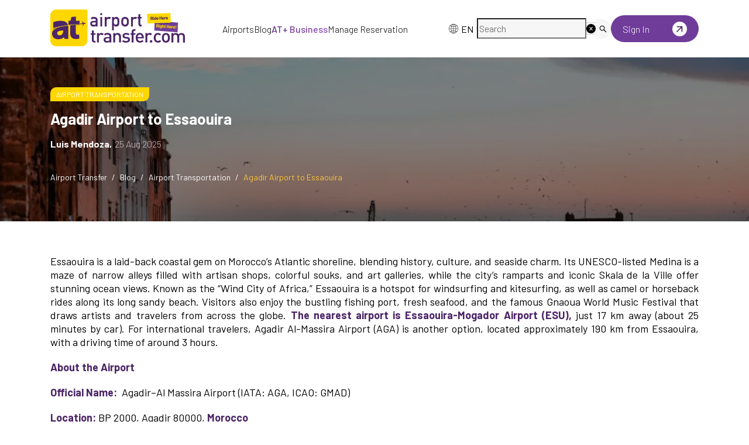

--- FILE ---
content_type: text/html; charset=utf-8
request_url: https://airporttransfer.com/blog/agadir-airport-to-essaouria
body_size: 117301
content:
<!DOCTYPE html><html lang="en"><head><meta charSet="utf-8" data-next-head=""/><meta name="viewport" content="width=device-width, initial-scale=1, maximum-scale=1" data-next-head=""/><meta name="twitter:image" content="/assets/images/meta-image.jpg" data-next-head=""/><meta property="og:image" content="/assets/images/meta-image.jpg" data-next-head=""/><link rel="canonical" href="" data-next-head=""/><title data-next-head="">Agadir Airport to Essaouira - All Transportation Types</title><meta name="description" content="Agadir Airport to Essaouira Transfers and All Compare Ways: Private Car Service with flight tracked which takes 3h, Airport Taxis, Connecting Bus, VIP Bus Rental" data-next-head=""/><meta property="og:title" content="Agadir Airport to Essaouira - All Transportation Types" data-next-head=""/><meta property="og:description" content="Agadir Airport to Essaouira Transfers and All Compare Ways: Private Car Service with flight tracked which takes 3h, Airport Taxis, Connecting Bus, VIP Bus Rental" data-next-head=""/><meta name="twitter:title" content="Agadir Airport to Essaouira - All Transportation Types" data-next-head=""/><meta name="twitter:description" content="Agadir Airport to Essaouira Transfers and All Compare Ways: Private Car Service with flight tracked which takes 3h, Airport Taxis, Connecting Bus, VIP Bus Rental" data-next-head=""/><meta property="og:type" content="article" data-next-head=""/><meta property="article:published_time" content="2024-02-09T10:11:35.000000Z" data-next-head=""/><meta property="article:modified_time" content="2025-08-25T12:04:43.000000Z" data-next-head=""/><link rel="preload" as="image" imageSrcSet="/_next/image?url=%2Fassets%2Fimages%2Fat-landing-new%2Fnew-logo%2Fat-logo.svg&amp;w=256&amp;q=75 1x, /_next/image?url=%2Fassets%2Fimages%2Fat-landing-new%2Fnew-logo%2Fat-logo.svg&amp;w=640&amp;q=75 2x" data-next-head=""/><link rel="preload" href="/assets/images/at-landing-new/new-logo/at-logo-white.svg" as="image" type="image/svg+xml" data-next-head=""/><link rel="preload" href="/assets/images/at-landing-new/new-logo/at-logo.svg" as="image" type="image/svg+xml" data-next-head=""/><link rel="preload" as="image" imageSrcSet="/_next/image?url=https%3A%2F%2Fapi.airporttransfer.com%2Fstorage%2Fmedia%2Fposts%2Frigel-sqxlsgedx5s-unsplash-2-2-65c5fa32d7755.jpg&amp;w=640&amp;q=75 640w, /_next/image?url=https%3A%2F%2Fapi.airporttransfer.com%2Fstorage%2Fmedia%2Fposts%2Frigel-sqxlsgedx5s-unsplash-2-2-65c5fa32d7755.jpg&amp;w=750&amp;q=75 750w, /_next/image?url=https%3A%2F%2Fapi.airporttransfer.com%2Fstorage%2Fmedia%2Fposts%2Frigel-sqxlsgedx5s-unsplash-2-2-65c5fa32d7755.jpg&amp;w=828&amp;q=75 828w, /_next/image?url=https%3A%2F%2Fapi.airporttransfer.com%2Fstorage%2Fmedia%2Fposts%2Frigel-sqxlsgedx5s-unsplash-2-2-65c5fa32d7755.jpg&amp;w=1080&amp;q=75 1080w, /_next/image?url=https%3A%2F%2Fapi.airporttransfer.com%2Fstorage%2Fmedia%2Fposts%2Frigel-sqxlsgedx5s-unsplash-2-2-65c5fa32d7755.jpg&amp;w=1200&amp;q=75 1200w, /_next/image?url=https%3A%2F%2Fapi.airporttransfer.com%2Fstorage%2Fmedia%2Fposts%2Frigel-sqxlsgedx5s-unsplash-2-2-65c5fa32d7755.jpg&amp;w=1920&amp;q=75 1920w" imageSizes="100vw" data-next-head=""/><link rel="preload" as="image" imageSrcSet="/_next/image?url=%2F_next%2Fstatic%2Fmedia%2Fat-logo-white.9e7e35c8.svg&amp;w=256&amp;q=75 1x, /_next/image?url=%2F_next%2Fstatic%2Fmedia%2Fat-logo-white.9e7e35c8.svg&amp;w=640&amp;q=75 2x" data-next-head=""/><meta name="robots" content="index,follow" data-next-head=""/><link rel="alternate" hrefLang="x-default" href="https://airporttransfer.com/blog/agadir-airport-to-essaouria" data-next-head=""/><link rel="alternate" hrefLang="en-US" href="https://airporttransfer.com/blog/agadir-airport-to-essaouria" data-next-head=""/><link rel="shortcut icon" href="/assets/favicon.ico"/><link rel="icon" type="image/png" sizes="32x32" href="/assets/favicon-32x32.png"/><link rel="icon" type="image/png" sizes="16x16" href="/assets/favicon-16x16.png"/><link rel="manifest" href="/assets/site.webmanifest"/><link rel="preload" href="/_next/static/media/1ba0a863e6af8aeb-s.p.woff2" as="font" type="font/woff2" crossorigin="anonymous" data-next-font="size-adjust"/><link rel="preload" href="/_next/static/media/61d96c4884191721-s.p.woff2" as="font" type="font/woff2" crossorigin="anonymous" data-next-font="size-adjust"/><link rel="preload" href="/_next/static/media/b0bb26939bb40fdb-s.p.woff2" as="font" type="font/woff2" crossorigin="anonymous" data-next-font="size-adjust"/><link rel="preload" href="/_next/static/media/60c9b95e8d9e49be-s.p.woff2" as="font" type="font/woff2" crossorigin="anonymous" data-next-font="size-adjust"/><link rel="preload" href="/_next/static/media/6ad0344ed98ac2e9-s.p.woff2" as="font" type="font/woff2" crossorigin="anonymous" data-next-font="size-adjust"/><link rel="preload" href="/_next/static/css/a7de189e2053e34e.css" as="style"/><link rel="stylesheet" href="/_next/static/css/a7de189e2053e34e.css" data-n-g=""/><link rel="preload" href="/_next/static/css/46f4bfd34af39da4.css" as="style"/><link rel="stylesheet" href="/_next/static/css/46f4bfd34af39da4.css" data-n-g=""/><link rel="preload" href="/_next/static/css/298e795deda85b97.css" as="style"/><link rel="stylesheet" href="/_next/static/css/298e795deda85b97.css" data-n-g=""/><link rel="preload" href="/_next/static/css/0f46187ce651c130.css" as="style"/><link rel="stylesheet" href="/_next/static/css/0f46187ce651c130.css" data-n-g=""/><link rel="preload" href="/_next/static/css/825b0bbb1b93693a.css" as="style"/><link rel="stylesheet" href="/_next/static/css/825b0bbb1b93693a.css" data-n-g=""/><link rel="preload" href="/_next/static/css/0a6051bb607c6680.css" as="style"/><link rel="stylesheet" href="/_next/static/css/0a6051bb607c6680.css" data-n-p=""/><link rel="preload" href="/_next/static/css/989db5e69ea73861.css" as="style"/><link rel="stylesheet" href="/_next/static/css/989db5e69ea73861.css" data-n-p=""/><noscript data-n-css=""></noscript><script defer="" nomodule="" src="/_next/static/chunks/polyfills-42372ed130431b0a.js"></script><script src="/_next/static/chunks/webpack-bcf2b3d84f42b5f6.js" defer=""></script><script src="/_next/static/chunks/7449-c823264b7443e849.js" defer=""></script><script src="/_next/static/chunks/1108-9061d90e49061f94.js" defer=""></script><script src="/_next/static/chunks/9588-159553035c458fa1.js" defer=""></script><script src="/_next/static/chunks/main-4470d81ed492909d.js" defer=""></script><script src="/_next/static/chunks/antd-44bde802-6bbcb15f71ecfb52.js" defer=""></script><script src="/_next/static/chunks/antd-6157105d-b6c68913d612372d.js" defer=""></script><script src="/_next/static/chunks/antd-c278c768-ad391ee095bbc068.js" defer=""></script><script src="/_next/static/chunks/antd-0141c5ce-989a0f68700c2634.js" defer=""></script><script src="/_next/static/chunks/antd-c3721a53-16d13f3c7ae1cc34.js" defer=""></script><script src="/_next/static/chunks/antd-196541ee-6f7e761a780f3df2.js" defer=""></script><script src="/_next/static/chunks/antd-ccad6519-226298ea290cb851.js" defer=""></script><script src="/_next/static/chunks/antd-e083b890-18ba3f4ae759e7f2.js" defer=""></script><script src="/_next/static/chunks/antd-777a868e-31b2d0b266d7684a.js" defer=""></script><script src="/_next/static/chunks/antd-efa08ded-7328a82b6584ba33.js" defer=""></script><script src="/_next/static/chunks/antd-294bba91-5a366143309a3ed5.js" defer=""></script><script src="/_next/static/chunks/antd-e5cbdccb-768fa9a4eabcdb58.js" defer=""></script><script src="/_next/static/chunks/antd-3266a1ed-76d5f5b218a3d724.js" defer=""></script><script src="/_next/static/chunks/antd-b7fda592-08da250b2710beab.js" defer=""></script><script src="/_next/static/chunks/antd-375f3793-57a9318fee860ff5.js" defer=""></script><script src="/_next/static/chunks/antd-2850bbbc-92b329aeb96839c4.js" defer=""></script><script src="/_next/static/chunks/antd-219fe330-219164190e7a4334.js" defer=""></script><script src="/_next/static/chunks/antd-9d7979a2-e356cf1b489ccdda.js" defer=""></script><script src="/_next/static/chunks/search-eb5d284ba4435de6.js" defer=""></script><script src="/_next/static/chunks/3903-ffea2edd31bbf77e.js" defer=""></script><script src="/_next/static/chunks/7349-6e0aff3c15905df7.js" defer=""></script><script src="/_next/static/chunks/7494-d29934e8ff18c417.js" defer=""></script><script src="/_next/static/chunks/6330-9f9ac49ce0b19fdc.js" defer=""></script><script src="/_next/static/chunks/841-add2c3cf6896700b.js" defer=""></script><script src="/_next/static/chunks/3760-683744ebf362a827.js" defer=""></script><script src="/_next/static/chunks/915-31d2fa2eb8f25cf6.js" defer=""></script><script src="/_next/static/chunks/1835-c014576118ef947e.js" defer=""></script><script src="/_next/static/chunks/2671-308906ff7c5eab4e.js" defer=""></script><script src="/_next/static/chunks/7920-08b62a73604a38d2.js" defer=""></script><script src="/_next/static/chunks/8535-8db6893c1a53ee6c.js" defer=""></script><script src="/_next/static/chunks/4080-81f0b041c64b139b.js" defer=""></script><script src="/_next/static/chunks/3198-99b8c2012841b2aa.js" defer=""></script><script src="/_next/static/chunks/9154-0b8eceda39b5249b.js" defer=""></script><script src="/_next/static/chunks/8612-4afb800a81fc4efb.js" defer=""></script><script src="/_next/static/chunks/2351-c164b428c202294b.js" defer=""></script><script src="/_next/static/chunks/9079-da09dfc66c7bd729.js" defer=""></script><script src="/_next/static/chunks/3181-338468c73debe3b2.js" defer=""></script><script src="/_next/static/chunks/3500-31fbdcd46f969c7b.js" defer=""></script><script src="/_next/static/chunks/4326-4c6b990cd62d9158.js" defer=""></script><script src="/_next/static/chunks/174-bb1570632891eaa6.js" defer=""></script><script src="/_next/static/chunks/9284-a6ddc9dc1a2f1a8a.js" defer=""></script><script src="/_next/static/chunks/8388-dc037ecc17297285.js" defer=""></script><script src="/_next/static/chunks/pages/_app-f3956634-1049797367092bce.js" defer=""></script><script src="/_next/static/chunks/pages/_app-26bdca89-c71a1ebea1590386.js" defer=""></script><script src="/_next/static/chunks/pages/_app-9f1a158f-ac13ec019797d19b.js" defer=""></script><script src="/_next/static/chunks/pages/_app-d87c119a-96d01851ce853491.js" defer=""></script><script src="/_next/static/chunks/blog-1727f4de09f1000e.js" defer=""></script><script src="/_next/static/chunks/vendors-96cc606c-f2c207a5b63f95ed.js" defer=""></script><script src="/_next/static/chunks/vendors-c0d76f48-97f5f482c2b3f952.js" defer=""></script><script src="/_next/static/chunks/vendors-406ec44c-f76fa6c8504a831a.js" defer=""></script><script src="/_next/static/chunks/vendors-c8689bc3-512936c9ed51a7f5.js" defer=""></script><script src="/_next/static/chunks/vendors-07abd900-802e08cd46385c76.js" defer=""></script><script src="/_next/static/chunks/vendors-2b927e7d-eff9a6816410e274.js" defer=""></script><script src="/_next/static/chunks/vendors-bc050c32-b97ebb9fdd703aaa.js" defer=""></script><script src="/_next/static/chunks/vendors-dd5570a9-b22e14d054d43805.js" defer=""></script><script src="/_next/static/chunks/vendors-00833fa6-a56897e335f80b89.js" defer=""></script><script src="/_next/static/chunks/vendors-11d2618c-bcc60c916385c464.js" defer=""></script><script src="/_next/static/chunks/vendors-57f6680d-e7feb7126e8078f8.js" defer=""></script><script src="/_next/static/chunks/vendors-b9fa02b6-a930d0ee928972b5.js" defer=""></script><script src="/_next/static/chunks/vendors-f945abb9-9c861ff55acf45d4.js" defer=""></script><script src="/_next/static/chunks/vendors-3dd6af37-490a71ad780d4fb0.js" defer=""></script><script src="/_next/static/chunks/vendors-4e43bd90-099c2ad8f07e4920.js" defer=""></script><script src="/_next/static/chunks/vendors-0f774bbe-6051dbd48489b8e1.js" defer=""></script><script src="/_next/static/chunks/vendors-fde7e458-6597fa69039bb7c9.js" defer=""></script><script src="/_next/static/chunks/vendors-e8be4787-cf32745a5fee38c1.js" defer=""></script><script src="/_next/static/chunks/vendors-aa4a13c5-8a0ff126d244f407.js" defer=""></script><script src="/_next/static/chunks/vendors-69b64d54-102ef85612125771.js" defer=""></script><script src="/_next/static/chunks/vendors-8150fe7d-547140aae299ee73.js" defer=""></script><script src="/_next/static/chunks/vendors-40a2200f-c9bff6c6e7776bff.js" defer=""></script><script src="/_next/static/chunks/vendors-454f869a-8316703ee2e9e616.js" defer=""></script><script src="/_next/static/chunks/vendors-5c841445-48afee9b3fb4268a.js" defer=""></script><script src="/_next/static/chunks/vendors-2b72597b-54de98b8a1b484ab.js" defer=""></script><script src="/_next/static/chunks/vendors-ce6af4b0-3da80677e3d9b3cc.js" defer=""></script><script src="/_next/static/chunks/vendors-6391b56b-7a9ab9806e1cdb72.js" defer=""></script><script src="/_next/static/chunks/vendors-377fed06-1b24dd2ebb285ab8.js" defer=""></script><script src="/_next/static/chunks/5947-e6ce22a4856b322a.js" defer=""></script><script src="/_next/static/chunks/9915-008053a0c8d5a7e1.js" defer=""></script><script src="/_next/static/chunks/2991-d5cd573da7ef1c2b.js" defer=""></script><script src="/_next/static/chunks/pages/%5B...slug%5D-f1961c2852e23d87.js" defer=""></script><script src="/_next/static/P7N--K9q5a0PD_oe_FY2p/_buildManifest.js" defer=""></script><script src="/_next/static/P7N--K9q5a0PD_oe_FY2p/_ssgManifest.js" defer=""></script></head><body><div id="__next"><noscript><iframe src="https://www.googletagmanager.com/ns.html?id=GTM-MKNKNF5" height="0" width="0" style="display:none;visibility:hidden" title="Google Tag Manager"></iframe></noscript><main class="__className_7c7c8c"><div class="style_HomeLayout__zGAkV"><div class="ant-layout css-nuupwa" style="min-height:100vh"><div class="container"><div class="style_navbar__cEMTE"><div class="style_logo___EWmc"><a href="/"><span style="box-sizing:border-box;display:inline-block;overflow:hidden;width:initial;height:initial;background:none;opacity:1;border:0;margin:0;padding:0;position:relative;max-width:100%"><span style="box-sizing:border-box;display:block;width:initial;height:initial;background:none;opacity:1;border:0;margin:0;padding:0;max-width:100%"><img style="display:block;max-width:100%;width:initial;height:initial;background:none;opacity:1;border:0;margin:0;padding:0" alt="" aria-hidden="true" src="data:image/svg+xml,%3csvg%20xmlns=%27http://www.w3.org/2000/svg%27%20version=%271.1%27%20width=%27250%27%20height=%2780%27/%3e"/></span><img alt="AirportTransfer.com Logo" srcSet="/_next/image?url=%2Fassets%2Fimages%2Fat-landing-new%2Fnew-logo%2Fat-logo.svg&amp;w=256&amp;q=75 1x, /_next/image?url=%2Fassets%2Fimages%2Fat-landing-new%2Fnew-logo%2Fat-logo.svg&amp;w=640&amp;q=75 2x" src="/_next/image?url=%2Fassets%2Fimages%2Fat-landing-new%2Fnew-logo%2Fat-logo.svg&amp;w=640&amp;q=75" decoding="async" data-nimg="intrinsic" style="position:absolute;top:0;left:0;bottom:0;right:0;box-sizing:border-box;padding:0;border:none;margin:auto;display:block;width:0;height:0;min-width:100%;max-width:100%;min-height:100%;max-height:100%;object-fit:contain"/></span></a> </div><div class="style_navLinks__M5H3S"><a href="/countries-airports">Airports</a><a href="/blog">Blog</a><a href="https://atplus.airporttransfer.com/"><span class="style_atPlus__3tYBP">AT+ Business</span></a><a href="/booking">Manage Reservation</a></div><div class="style_navActions__ona3y"><div class="style_languageWrapper__fnqLN "><div class="ant-dropdown-trigger style_language__JlsXx"><img alt="language" loading="lazy" width="20" height="20" decoding="async" data-nimg="1" style="color:transparent" srcSet="/_next/image?url=%2Fassets%2Fimages%2Fhome%2Fglobal-icon.svg&amp;w=32&amp;q=75 1x, /_next/image?url=%2Fassets%2Fimages%2Fhome%2Fglobal-icon.svg&amp;w=48&amp;q=75 2x" src="/_next/image?url=%2Fassets%2Fimages%2Fhome%2Fglobal-icon.svg&amp;w=48&amp;q=75"/> <!-- -->EN</div></div><div class="ant-skeleton ant-skeleton-element ant-skeleton-active css-nuupwa"><span class="ant-skeleton-input" style="width:100%;height:34px"></span></div> <div class="style_customDropdownContainer__6Ugf5"><a href="/dashboard/login"><div class="style_signInBtn__SONXc"><span class="style_signIn__bqGpX">Sign In</span><span style="box-sizing:border-box;display:inline-block;overflow:hidden;width:initial;height:initial;background:none;opacity:1;border:0;margin:0;padding:0;position:relative;max-width:100%"><span style="box-sizing:border-box;display:block;width:initial;height:initial;background:none;opacity:1;border:0;margin:0;padding:0;max-width:100%"><img style="display:block;max-width:100%;width:initial;height:initial;background:none;opacity:1;border:0;margin:0;padding:0" alt="" aria-hidden="true" src="data:image/svg+xml,%3csvg%20xmlns=%27http://www.w3.org/2000/svg%27%20version=%271.1%27%20width=%2725%27%20height=%2725%27/%3e"/></span><img alt="Sign In" src="[data-uri]" decoding="async" data-nimg="intrinsic" style="position:absolute;top:0;left:0;bottom:0;right:0;box-sizing:border-box;padding:0;border:none;margin:auto;display:block;width:0;height:0;min-width:100%;max-width:100%;min-height:100%;max-height:100%"/><noscript><img alt="Sign In" loading="lazy" decoding="async" data-nimg="intrinsic" style="position:absolute;top:0;left:0;bottom:0;right:0;box-sizing:border-box;padding:0;border:none;margin:auto;display:block;width:0;height:0;min-width:100%;max-width:100%;min-height:100%;max-height:100%" srcSet="/_next/image?url=%2Fassets%2Fimages%2Fhome%2FarrowUpRight.svg&amp;w=32&amp;q=75 1x, /_next/image?url=%2Fassets%2Fimages%2Fhome%2FarrowUpRight.svg&amp;w=64&amp;q=75 2x" src="/_next/image?url=%2Fassets%2Fimages%2Fhome%2FarrowUpRight.svg&amp;w=64&amp;q=75"/></noscript></span></div></a></div> </div><div class="style_mobileMenuContainer__DRhqS"><button aria-label="menu" aria-labelledby="menu" type="button" class="ant-btn css-nuupwa ant-btn-default style_menuButton__PlCBY"><i class="icon icon-menu2"></i></button></div></div></div><div class="home-bg" style="position:relative"><header class="ant-layout-header header inner-page-header noneBanner css-nuupwa" id="header"></header></div><main class="ant-layout-content css-nuupwa"><main><div class="style_pageHeader__BbSwv"><img alt="Agadir Airport to Essaouira" decoding="async" data-nimg="fill" class="style_pageHeader__BbSwv" style="position:absolute;height:100%;width:100%;left:0;top:0;right:0;bottom:0;object-fit:cover;color:transparent;filter:brightness(0.5)" sizes="100vw" srcSet="/_next/image?url=https%3A%2F%2Fapi.airporttransfer.com%2Fstorage%2Fmedia%2Fposts%2Frigel-sqxlsgedx5s-unsplash-2-2-65c5fa32d7755.jpg&amp;w=640&amp;q=75 640w, /_next/image?url=https%3A%2F%2Fapi.airporttransfer.com%2Fstorage%2Fmedia%2Fposts%2Frigel-sqxlsgedx5s-unsplash-2-2-65c5fa32d7755.jpg&amp;w=750&amp;q=75 750w, /_next/image?url=https%3A%2F%2Fapi.airporttransfer.com%2Fstorage%2Fmedia%2Fposts%2Frigel-sqxlsgedx5s-unsplash-2-2-65c5fa32d7755.jpg&amp;w=828&amp;q=75 828w, /_next/image?url=https%3A%2F%2Fapi.airporttransfer.com%2Fstorage%2Fmedia%2Fposts%2Frigel-sqxlsgedx5s-unsplash-2-2-65c5fa32d7755.jpg&amp;w=1080&amp;q=75 1080w, /_next/image?url=https%3A%2F%2Fapi.airporttransfer.com%2Fstorage%2Fmedia%2Fposts%2Frigel-sqxlsgedx5s-unsplash-2-2-65c5fa32d7755.jpg&amp;w=1200&amp;q=75 1200w, /_next/image?url=https%3A%2F%2Fapi.airporttransfer.com%2Fstorage%2Fmedia%2Fposts%2Frigel-sqxlsgedx5s-unsplash-2-2-65c5fa32d7755.jpg&amp;w=1920&amp;q=75 1920w" src="/_next/image?url=https%3A%2F%2Fapi.airporttransfer.com%2Fstorage%2Fmedia%2Fposts%2Frigel-sqxlsgedx5s-unsplash-2-2-65c5fa32d7755.jpg&amp;w=1920&amp;q=75"/><div class="container"><div class="style_row__RV3aE"><div class="style_categories__WBbOa"><a class="style_category__6SjdP" href="/airport-transportation">Airport Transportation</a></div><h1 class="style_title__qFr7K">Agadir Airport to Essaouira</h1><div class="style_date__k_aR5"><span>Luis Mendoza<!-- -->,</span> <span class="style_createdAt__ZhNhj">25 Aug 2025</span></div><nav class="ant-breadcrumb style_BreadcrumbUp__d51fQ css-nuupwa"><ol><li><span class="ant-breadcrumb-link"><a href="/">Airport Transfer</a></span></li><li class="ant-breadcrumb-separator" aria-hidden="true">/</li><li><span class="ant-breadcrumb-link"><a href="/blog">Blog</a></span></li><li class="ant-breadcrumb-separator" aria-hidden="true">/</li><li><span class="ant-breadcrumb-link"><a href="/airport-transportation">Airport Transportation</a></span></li><li class="ant-breadcrumb-separator" aria-hidden="true">/</li><li><span class="ant-breadcrumb-link"><span class="style_blgTitle__pzFN4">Agadir Airport to Essaouira</span></span></li></ol></nav></div></div></div><div class="style_blogBody__yaplJ"><div class="container"><div class="style_mobileTableOfContents__KSN0G"></div><div class="ant-row css-nuupwa" style="margin-left:-12.5px;margin-right:-12.5px;margin-top:-12.5px;margin-bottom:-12.5px"><div style="padding-left:12.5px;padding-right:12.5px;padding-top:12.5px;padding-bottom:12.5px" class="ant-col ant-col-xs-24 ant-col-md-24 ant-col-lg-24 ant-col-xl-16 css-nuupwa"><div class="style_blogListBox__C_ICy"><div class="style_processedHtml__ODsdv"><p>Essaouira is a laid-back coastal gem on Morocco’s Atlantic shoreline, blending history, culture, and seaside charm. Its UNESCO-listed Medina is a maze of narrow alleys filled with artisan shops, colorful souks, and art galleries, while the city’s ramparts and iconic Skala de la Ville offer stunning ocean views. Known as the “Wind City of Africa,” Essaouira is a hotspot for windsurfing and kitesurfing, as well as camel or horseback rides along its long sandy beach. Visitors also enjoy the bustling fishing port, fresh seafood, and the famous Gnaoua World Music Festival that draws artists and travelers from across the globe. <b>The nearest airport is Essaouira-Mogador Airport (ESU),</b> just 17 km away (about 25 minutes by car). For international travelers, Agadir Al-Massira Airport (AGA) is another option, located approximately 190 km from Essaouira, with a driving time of around 3 hours.</p><p><b>About the Airport</b></p><p><b>Official Name:</b>&nbsp;&nbsp;Agadir–Al Massira Airport (IATA: AGA, ICAO: GMAD)</p><p><b>Location:&nbsp;</b>BP 2000, Agadir 80000, <a href="https://airporttransfer.com/countries-airports/airports-in-morocco" target="_blank" target="_blank"><b>Morocco</b></a></p><p><b>Airport Facilities:&nbsp;</b>There is only one modest terminal at Agadir Airport and within is a waiting area with separate areas for domestic and international travel. There are a few restaurants and stores, although none are open 24/7. There is WiFi available.&nbsp;</p><p><a href="/booking/agadir-al-massira-airport-aga-to-essaouira-morocco" target="_blank" target="_blank"><b>How do you get from Agadir Airport to Essaouira?</b></a>&nbsp;There are numerous modes of transportation to consider while departing from Agadir Airport. For a more comfortable journey, you can utilise AirportTransfer.com's exclusive pick-up service in addition to the bus, train, and taxi options provided by public transit. Our fixed-price <a href="https://airporttransfer.com/aga-agadir-al-massira-airport-transfers" target="_blank" target="_blank"><b>Agadir Airport private taxi services</b></a> ensure affordability and a hassle-free transfer from Agadir Airport to Essaouira.&nbsp;</p><div class="simpleImage"><img src="https://api.airporttransfer.com/storage/media/content/essaouira-to-agadir-airport-transfers-68ac4b530d57a.jpg" alt="Photo by Samuel C. on Unsplash" /><p>Photo by Samuel C. on Unsplash</p></div><div class="transferType withBg" id="bus">
                                <div class="header">
                                    <div class="withIcon">
                                        <img src="/assets/images/transfer-type-icons/bus.svg" width="30" height="30" alt="icon" />
                                        <h2 id=bus-from-agadir-airport-to-essaouira>Bus from Agadir Airport to Essaouira</h2>
                                    </div>
                                </div>
                                <p><p data-start="80" data-end="412">The route starts from <span data-start="102" data-end="121" style="">Agadir Bus Stop but</span> there is <strong data-start="209" data-end="259">no direct bus from Agadir Airport to Essaouira</strong>, so travelers first need to reach the city bus stop. It’s important to note that the bus from Agadir to Essaouira operates only <strong data-start="388" data-end="409">three times a day.</strong></p><i>CTM buses, in particular, depart in the mornings at 8:15, 11:30, and 1:30 PM. These buses offer a journey time of 3 hours and 30 minutes, with a short stop at Tamanar.  <br></i><br></p>
                                <div class="subheader">
                                    <h3>Bus Fare from Agadir Airport to Essaouira</h3>
                                </div>
                                <p>The bus fare from Agadir Airport to Essaouira is <b>€9-15.</b></p>
                                
                            </div><div class="defaultCardTool">
                                        <span role="img" aria-label="info-circle" class="anticon anticon-info-circle"><svg viewBox="64 64 896 896" focusable="false" data-icon="info-circle" width="1em" height="1em" fill="currentColor" aria-hidden="true"><path d="M512 64C264.6 64 64 264.6 64 512s200.6 448 448 448 448-200.6 448-448S759.4 64 512 64zm32 664c0 4.4-3.6 8-8 8h-48c-4.4 0-8-3.6-8-8V456c0-4.4 3.6-8 8-8h48c4.4 0 8 3.6 8 8v272zm-32-344a48.01 48.01 0 010-96 48.01 48.01 0 010 96z"></path></svg></span>
                                        <div><p><i>There are <b>no trains</b> between Agadir and Essaouira. The Moroccan railway network (ONCF) connects some major cities across the country, but there is no rail service to Essaouira.</i></p></div>
                                    </div><div class="transferType withBg" id="taxi">
                                <div class="header">
                                    <div class="withIcon">
                                        <img src="/assets/images/transfer-type-icons/taxi.svg" width="30" height="30" alt="icon" />
                                        <h2 id=taxi-from-agadir-airport-to-essaouira>Taxi from Agadir Airport to Essaouira</h2>
                                    </div>
                                </div>
                                <p><article class="text-token-text-primary w-full focus:outline-none scroll-mt-[calc(var(--header-height)+min(200px,max(70px,20svh)))]" tabindex="-1" dir="auto" data-turn-id="request-WEB:3a53b3c0-c511-4fc0-ac71-866e88890a47-50" data-testid="conversation-turn-102" data-scroll-anchor="true" data-turn="assistant"><div class="text-base my-auto mx-auto pb-10 [--thread-content-margin:--spacing(4)] @[37rem]:[--thread-content-margin:--spacing(6)] @[72rem]:[--thread-content-margin:--spacing(16)] px-(--thread-content-margin)"><div class="[--thread-content-max-width:32rem] @[34rem]:[--thread-content-max-width:40rem] @[64rem]:[--thread-content-max-width:48rem] mx-auto max-w-(--thread-content-max-width) flex-1 group/turn-messages focus-visible:outline-hidden relative flex w-full min-w-0 flex-col agent-turn" tabindex="-1"><div class="flex max-w-full flex-col grow"><div data-message-author-role="assistant" data-message-id="6b472dc4-1933-46bc-b199-4e287b1dc8be" dir="auto" class="min-h-8 text-message relative flex w-full flex-col items-end gap-2 text-start break-words whitespace-normal [.text-message+&amp;]:mt-5" data-message-model-slug="gpt-5-mini"><div class="flex w-full flex-col gap-1 empty:hidden first:pt-[3px]"><div class="markdown prose dark:prose-invert w-full break-words light markdown-new-styling"><p data-start="58" data-end="364" data-is-last-node="" data-is-only-node="">The journey from Agadir to Essaouira by taxi typically takes around <strong data-start="126" data-end="152">3 hours and 45 minutes</strong>, though travel time may vary depending on traffic conditions. It is important to note that taxi fees can differ, so passengers should always confirm the cost with the driver or operator before starting the trip.</p></article></p>
                                <div class="subheader">
                                    <h3>Taxi Fare from Agadir Airport to Essaouira</h3>
                                </div>
                                <p>Taxi fare from Agadir Airport to Essaouira is <b>€120-140</b>.</p>
                                
                            </div><div class="defaultCardTool">
                                        <span role="img" aria-label="info-circle" class="anticon anticon-info-circle"><svg viewBox="64 64 896 896" focusable="false" data-icon="info-circle" width="1em" height="1em" fill="currentColor" aria-hidden="true"><path d="M512 64C264.6 64 64 264.6 64 512s200.6 448 448 448 448-200.6 448-448S759.4 64 512 64zm32 664c0 4.4-3.6 8-8 8h-48c-4.4 0-8-3.6-8-8V456c0-4.4 3.6-8 8-8h48c4.4 0 8 3.6 8 8v272zm-32-344a48.01 48.01 0 010-96 48.01 48.01 0 010 96z"></path></svg></span>
                                        <div><p><i><b>Ride-hailing services like Uber, Bolt, or Careem</b> are not available at Agadir Al-Massira Airport (AGA) and in the city. Therefore, taxis and pre-booked private transfers are the most reliable and common transportation options for passengers.&nbsp;&nbsp;</i></p></div>
                                    </div><div class="simpleImage"><img src="https://api.airporttransfer.com/storage/media/content/s-class-siyah-merces-milano-sehrinde-arabanin-yan-kismi-gorunuyor-ve-soforun-arkasi-donuk-68ac4e6313240.jpg" alt="&nbsp;Essaouira Premium Car Service from the Airport" /><p>&nbsp;Essaouira Premium Car Service from the Airport</p></div><h2 id="-b-private-transfers-from-agadir-airport-to-essaouira--b-"><b>Private Transfers from Agadir Airport to Essaouira</b></h2><p><b>Distance:</b>&nbsp;199.23 km.</p><p>Outstanding transportation options from Agadir Airport to Essaouira are provided by<a target="_blank" href="https://airporttransfer.com/" target="_blank">&nbsp;<b>AirportTransfer.com</b></a>, promising an easy and comfortable travel experience. We are dedicated to fulfilling client needs by using professional drivers and offering affordable prices to ensure a wonderful trip. Select from a wide range of vehicles, all of which come with conveniences like child seats, such as electric cars, sedans, and limousines.</p><p>The drivers are skilled professionals with a strong emphasis on punctuality and a good mastery of the English language. Customer service representatives at AirportTransfer.com are available 24/7 to provide any help you may need. Enhance your experience by taking advantage of our free cancellation policy, which is valid for 48 hours, and our comprehensive refund policy.</p><p>Essaouira private taxi transfer service booking is easy via website or mobile app available on the&nbsp;<a href="https://play.google.com/store/apps/details?id=com.airporttransfer.customer_app&amp;pli=1" target="_blank" target="_blank"><b>Google Play Store for airport transfers</b></a>&nbsp;and&nbsp;<a href="https://apps.apple.com/us/app/airporttransfer-com/id6450605612" target="_blank" target="_blank"><b>Airport Transfer App Store</b></a>.</p><div class="simpleImage"><img src="https://api.airporttransfer.com/storage/media/content/california-bus-rental-for-group-travel-68ac4fac8f7cd.jpg" alt="Morocco Essaouira Bus Charter with Driver" /><p>Morocco Essaouira Bus Charter with Driver</p></div><div class="transferType withBg" id="coach">
                                <div class="header">
                                    <div class="withIcon">
                                        <img src="/assets/images/transfer-type-icons/coach.svg" width="20" height="20" alt="icon" />
                                        <h3>Group Bus &amp; Coach Transfers in Essaouira</h3>
                                    </div>
                                </div>
                                <p>For group travel from Agadir Airport, explore our exceptional transfer services, including<a href="https://airporttransfer.com/coach-transfers" target="_blank"> <b>Essaouira coach rental</b></a> and personalised options for travel agencies. AT offers customised chauffeured bus hire services for groups, accommodating numerous stops or longer durations, in addition to standard airport transfers. The group bus transfer services are thoughtfully tailored to your specific requirements.<br><b>Minibuses (8–19 seats): </b>Comfortable and practical for small groups. <b>Mid-size coaches (20–35 seats):</b> Equipped with air conditioning and ample luggage space for medium groups. <b>Luxury full-size coaches (36–55 seats):</b> Featuring modern amenities for maximum comfort on the way to Taghazout.<br><i>All group transfers come with fixed prices, no hidden fees, English-speaking drivers, and modern vehicles prioritizing passenger safety and comfort. </i></p>
                                
                                <p></p>
                                
                            </div><div class="transferType withBg" id="hotel">
                                <div class="header">
                                    <div class="withIcon">
                                        <img src="/assets/images/transfer-type-icons/hotel.svg" width="30" height="30" alt="icon" />
                                        <h2 id=essaouira-hotel-transfers>Essaouira Hotel Transfers</h2>
                                    </div>
                                </div>
                                <p><p data-start="229" data-end="729">We offer a reliable and comfortable <a href="https://airporttransfer.com/hotel-transfers"><b>Essaouira hotel transfer</b></a> service from Agadir Al Massira Airport (AGA) to your accommodation in Essaouira. Whether you're heading to a luxury beachfront resort, a charming boutique riad in the Medina, or a peaceful guesthouse by the ocean, our professional drivers ensure a seamless journey. Pre-booking your transfer guarantees a smooth ride, allowing you to relax and enjoy the unique blend of history, art, and coastal charm that Essaouira offers upon arrival.</p>
<p data-start="731" data-end="1014"><b>Here are Some Popular Luxury Hotels in Essaouira: </b><i>Sofitel Essaouira Mogador Golf &amp; Spa, L’Heure Bleue Palais, Atlas Essaouira &amp; Spa, Riad Baladin, Le Medina Essaouira Hotel Thalassa Sea &amp; Spa, Villa Maroc, Hotel Riad Chbanate, Heure Bleue Palais, Essaouira Lodge, and Villa Quieta.</i></p></p>
                                
                                <p></p>
                                
                            </div><div class="defaultCardTool">
                                        <span role="img" aria-label="info-circle" class="anticon anticon-info-circle"><svg viewBox="64 64 896 896" focusable="false" data-icon="info-circle" width="1em" height="1em" fill="currentColor" aria-hidden="true"><path d="M512 64C264.6 64 64 264.6 64 512s200.6 448 448 448 448-200.6 448-448S759.4 64 512 64zm32 664c0 4.4-3.6 8-8 8h-48c-4.4 0-8-3.6-8-8V456c0-4.4 3.6-8 8-8h48c4.4 0 8 3.6 8 8v272zm-32-344a48.01 48.01 0 010-96 48.01 48.01 0 010 96z"></path></svg></span>
                                        <div><p><i>The hotels listed are provided for informational purposes only and are <b>not affiliated with AirportTransfer.com</b>. You can book a luxury transfer to any of these properties simply by entering the hotel name when making your reservation on our website or app.</i></p></div>
                                    </div></div></div><div data-section="faq"></div><div data-section="social"></div><div data-section="feedback"></div><div data-section="related"></div></div><div data-section="sidebar" style="padding-left:12.5px;padding-right:12.5px;padding-top:12.5px;padding-bottom:12.5px" class="ant-col style_sidebar__Zv9W3 ant-col-xs-24 ant-col-md-24 ant-col-lg-24 ant-col-xl-8 css-nuupwa"><div class="style_sticky__fY_vh"></div></div></div></div></div><script type="application/ld+json">{"@context":"https://schema.org","@type":"BlogPosting","headline":"Agadir Airport to Essaouira","description":"Agadir Airport to Essaouira Transfers and All Compare Ways: Private Car Service with flight tracked which takes 3h, Airport Taxis, Connecting Bus, VIP Bus Rental","image":"https://api.airporttransfer.com/storage/media/posts/rigel-sqxlsgedx5s-unsplash-2-2-65c5fa32d7755.jpg","author":{"@type":"Person","name":"Luis Mendoza","url":"https://www.airporttransfer.com"},"publisher":{"@type":"Organization","name":"AirportTransfer","logo":{"@type":"ImageObject","url":"https://airporttransfer.com/assets/images/at-logo.svg"}},"datePublished":"2025-08-25T15:04:42.000Z","dateModified":"2025-08-25T12:04:43.000Z","mainEntityOfPage":{"@type":"WebPage","@id":"https://airporttransfer.com/blog/agadir-airport-to-essaouria"}}</script><script type="application/ld+json">{"@context":"https://schema.org","@type":"BreadcrumbList","itemListElement":[{"@type":"ListItem","position":1,"name":"Blog","item":"https://airporttransfer.com/blog"},{"@type":"ListItem","position":2,"name":"Airport Transportation","item":"https://airporttransfer.com/airport-transportation"},{"@type":"ListItem","position":3,"name":"Agadir Airport to Essaouira","item":"https://airporttransfer.com/blog/agadir-airport-to-essaouria"}]}</script></main></main><footer class="ant-layout-footer homeFooter css-nuupwa"><div class="container"><div class="ant-row css-nuupwa" style="margin-left:-16px;margin-right:-16px;margin-top:-16px;margin-bottom:-16px"><div style="padding-left:16px;padding-right:16px;padding-top:16px;padding-bottom:16px" class="ant-col ant-col-xs-24 ant-col-sm-24 ant-col-md-24 ant-col-lg-24 ant-col-xl-7 ant-col-xxl-7 css-nuupwa"><div class="style_footerLeft__5YT53"><span style="box-sizing:border-box;display:inline-block;overflow:hidden;width:initial;height:initial;background:none;opacity:1;border:0;margin:0;padding:0;position:relative;max-width:100%"><span style="box-sizing:border-box;display:block;width:initial;height:initial;background:none;opacity:1;border:0;margin:0;padding:0;max-width:100%"><img style="display:block;max-width:100%;width:initial;height:initial;background:none;opacity:1;border:0;margin:0;padding:0" alt="" aria-hidden="true" src="data:image/svg+xml,%3csvg%20xmlns=%27http://www.w3.org/2000/svg%27%20version=%271.1%27%20width=%27220%27%20height=%2775%27/%3e"/></span><img alt="airporttransfer.com" title="AirportTransfer" srcSet="/_next/image?url=%2F_next%2Fstatic%2Fmedia%2Fat-logo-white.9e7e35c8.svg&amp;w=256&amp;q=75 1x, /_next/image?url=%2F_next%2Fstatic%2Fmedia%2Fat-logo-white.9e7e35c8.svg&amp;w=640&amp;q=75 2x" src="/_next/image?url=%2F_next%2Fstatic%2Fmedia%2Fat-logo-white.9e7e35c8.svg&amp;w=640&amp;q=75" decoding="async" data-nimg="intrinsic" style="position:absolute;top:0;left:0;bottom:0;right:0;box-sizing:border-box;padding:0;border:none;margin:auto;display:block;width:0;height:0;min-width:100%;max-width:100%;min-height:100%;max-height:100%"/></span><div class="style_footerLeftText__kwF6O">Flawless, timely, convenient, and friendly airport taxis journey every time, all the time, and anywhere.</div><div class="style_footerFollow__PIvM7" style="margin-top:10px"><ul><li><a href="https://www.linkedin.com/company/airporttransfercom" target="_blank" rel="noreferrer" aria-label="LinkedIn" aria-labelledby="LinkedIn"><i class="icon icon-linkedin primary"></i></a></li><li><a href="https://www.facebook.com/AirportTransfercom" target="_blank" rel="noreferrer" aria-label="Facebook" aria-labelledby="Facebook"><i class="icon icon-facebook primary"></i></a></li><li><a href="https://www.instagram.com/airporttransfercom/" target="_blank" rel="noreferrer" aria-label="Instagram" aria-labelledby="Instagram"><i class="icon icon-instagram primary"></i></a></li><li><a href="https://www.youtube.com/channel/UCFIQivKPdofRqUJUZsvYLBQ" target="_blank" rel="noreferrer" aria-label="Youtube" aria-labelledby="Youtube"><i class="icon icon-youtube primary"></i></a></li><li><a href="https://www.pinterest.co.uk/airporttransfercom" target="_blank" rel="noreferrer" aria-label="Pinterest" aria-labelledby="Pinterest"><i class="icon icon-pinterest primary"></i></a></li><li><a href="https://www.tiktok.com/@airporttransfercom" target="_blank" aria-label="TikTok" aria-labelledby="TikTok"><i class="icon icon-tiktok primary"></i></a></li></ul><div class="style_customerApp__ieeDc"><a target="_blank" href="https://apple.co/3Pq9HXs"><span style="box-sizing:border-box;display:inline-block;overflow:hidden;width:initial;height:initial;background:none;opacity:1;border:0;margin:0;padding:0;position:relative;max-width:100%"><span style="box-sizing:border-box;display:block;width:initial;height:initial;background:none;opacity:1;border:0;margin:0;padding:0;max-width:100%"><img style="display:block;max-width:100%;width:initial;height:initial;background:none;opacity:1;border:0;margin:0;padding:0" alt="" aria-hidden="true" src="data:image/svg+xml,%3csvg%20xmlns=%27http://www.w3.org/2000/svg%27%20version=%271.1%27%20width=%27150%27%20height=%2752%27/%3e"/></span><img alt="App Store" src="[data-uri]" decoding="async" data-nimg="intrinsic" style="position:absolute;top:0;left:0;bottom:0;right:0;box-sizing:border-box;padding:0;border:none;margin:auto;display:block;width:0;height:0;min-width:100%;max-width:100%;min-height:100%;max-height:100%"/><noscript><img alt="App Store" loading="lazy" decoding="async" data-nimg="intrinsic" style="position:absolute;top:0;left:0;bottom:0;right:0;box-sizing:border-box;padding:0;border:none;margin:auto;display:block;width:0;height:0;min-width:100%;max-width:100%;min-height:100%;max-height:100%" srcSet="/_next/image?url=%2Fassets%2Fimages%2Fapp-store-badge.png&amp;w=256&amp;q=75 1x, /_next/image?url=%2Fassets%2Fimages%2Fapp-store-badge.png&amp;w=384&amp;q=75 2x" src="/_next/image?url=%2Fassets%2Fimages%2Fapp-store-badge.png&amp;w=384&amp;q=75"/></noscript></span></a><a target="_blank" href="https://play.google.com/store/apps/details?id=com.airporttransfer.customer_app"><span style="box-sizing:border-box;display:inline-block;overflow:hidden;width:initial;height:initial;background:none;opacity:1;border:0;margin:0;padding:0;position:relative;max-width:100%"><span style="box-sizing:border-box;display:block;width:initial;height:initial;background:none;opacity:1;border:0;margin:0;padding:0;max-width:100%"><img style="display:block;max-width:100%;width:initial;height:initial;background:none;opacity:1;border:0;margin:0;padding:0" alt="" aria-hidden="true" src="data:image/svg+xml,%3csvg%20xmlns=%27http://www.w3.org/2000/svg%27%20version=%271.1%27%20width=%27160%27%20height=%2752%27/%3e"/></span><img alt="Google Play" src="[data-uri]" decoding="async" data-nimg="intrinsic" style="position:absolute;top:0;left:0;bottom:0;right:0;box-sizing:border-box;padding:0;border:none;margin:auto;display:block;width:0;height:0;min-width:100%;max-width:100%;min-height:100%;max-height:100%"/><noscript><img alt="Google Play" loading="lazy" decoding="async" data-nimg="intrinsic" style="position:absolute;top:0;left:0;bottom:0;right:0;box-sizing:border-box;padding:0;border:none;margin:auto;display:block;width:0;height:0;min-width:100%;max-width:100%;min-height:100%;max-height:100%" srcSet="/_next/image?url=%2Fassets%2Fimages%2Fplaystore-badge.png&amp;w=256&amp;q=75 1x, /_next/image?url=%2Fassets%2Fimages%2Fplaystore-badge.png&amp;w=384&amp;q=75 2x" src="/_next/image?url=%2Fassets%2Fimages%2Fplaystore-badge.png&amp;w=384&amp;q=75"/></noscript></span></a></div></div></div></div><div style="padding-left:16px;padding-right:16px;padding-top:16px;padding-bottom:16px" class="ant-col ant-col-xs-24 ant-col-sm-24 ant-col-md-12 ant-col-lg-6 ant-col-xl-4 ant-col-xxl-4 css-nuupwa"><div class="footer-menu"><h6 class="h6">About Us</h6><ul><li><a rel="dofollow" href="/company">Company</a></li><li><a rel="dofollow" href="/help-center">Help Center</a></li><li><a rel="dofollow" href="/how-it-works">How It Works</a></li><li><a rel="dofollow" href="/reviews">Reviews</a></li><li><a rel="dofollow" href="/airport-transfer-app">Customer App</a></li><li><a rel="dofollow" href="/contact-us">Contact Us</a></li><li><a rel="dofollow" href="/brand-overview">Brand Overview</a></li></ul></div></div><div style="padding-left:16px;padding-right:16px;padding-top:16px;padding-bottom:16px" class="ant-col ant-col-xs-24 ant-col-sm-24 ant-col-md-12 ant-col-lg-6 ant-col-xl-4 ant-col-xxl-4 css-nuupwa"><div class="footer-menu"><h6 class="h6">FOR BUSINESS</h6><ul><li class="nav-item"><a class="nav-link" href="https://atplus.airporttransfer.com/"><span class="style_atPlus__55Mg_">AT+ Business</span> </a></li><li><a rel="dofollow" href="/transfer-companies">Transfer Companies</a></li></ul></div></div><div style="padding-left:16px;padding-right:16px;padding-top:16px;padding-bottom:16px" class="ant-col ant-col-xs-24 ant-col-sm-24 ant-col-md-12 ant-col-lg-6 ant-col-xl-4 ant-col-xxl-4 css-nuupwa"><div class="footer-menu"><h6 class="h6">Terms of Use</h6><ul><li><a rel="dofollow" href="/terms-and-conditions">Terms &amp; Conditions</a></li><li><a rel="dofollow" href="/privacy-policy">Privacy Policy</a></li><li><a rel="dofollow" href="/cookie-policy">Cookie Policy</a></li><li><a rel="dofollow" href="/cancellation-policy">Cancellation Policy</a></li></ul></div></div><div style="padding-left:16px;padding-right:16px;padding-top:16px;padding-bottom:16px" class="ant-col style_servicesSection__MnCQ3 ant-col-xs-24 ant-col-sm-24 ant-col-md-12 ant-col-lg-6 ant-col-xl-5 ant-col-xxl-5 css-nuupwa"><div class="footer-menu"><h6 class="h6">Services</h6><ul></ul></div><div class="style_awards__A1MmP"><a target="_blank" rel="nofollow" href="https://www.uzakrota.com/awards25/"><span style="box-sizing:border-box;display:inline-block;overflow:hidden;width:initial;height:initial;background:none;opacity:1;border:0;margin:0;padding:0;position:relative;max-width:100%"><span style="box-sizing:border-box;display:block;width:initial;height:initial;background:none;opacity:1;border:0;margin:0;padding:0;max-width:100%"><img style="display:block;max-width:100%;width:initial;height:initial;background:none;opacity:1;border:0;margin:0;padding:0" alt="" aria-hidden="true" src="data:image/svg+xml,%3csvg%20xmlns=%27http://www.w3.org/2000/svg%27%20version=%271.1%27%20width=%2780%27%20height=%2780%27/%3e"/></span><img alt="Uzakrota Awards" src="[data-uri]" decoding="async" data-nimg="intrinsic" style="position:absolute;top:0;left:0;bottom:0;right:0;box-sizing:border-box;padding:0;border:none;margin:auto;display:block;width:0;height:0;min-width:100%;max-width:100%;min-height:100%;max-height:100%"/><noscript><img alt="Uzakrota Awards" loading="lazy" decoding="async" data-nimg="intrinsic" style="position:absolute;top:0;left:0;bottom:0;right:0;box-sizing:border-box;padding:0;border:none;margin:auto;display:block;width:0;height:0;min-width:100%;max-width:100%;min-height:100%;max-height:100%" srcSet="/_next/image?url=%2Fassets%2Fimages%2Fuzakrota-awards.png&amp;w=96&amp;q=100 1x, /_next/image?url=%2Fassets%2Fimages%2Fuzakrota-awards.png&amp;w=256&amp;q=100 2x" src="/_next/image?url=%2Fassets%2Fimages%2Fuzakrota-awards.png&amp;w=256&amp;q=100"/></noscript></span></a><a target="_blank" rel="nofollow" href="https://www.thebusinessconcept.com/winners/airporttransfer-com/"><span style="box-sizing:border-box;display:inline-block;overflow:hidden;width:initial;height:initial;background:none;opacity:1;border:0;margin:0;padding:0;position:relative;max-width:100%"><span style="box-sizing:border-box;display:block;width:initial;height:initial;background:none;opacity:1;border:0;margin:0;padding:0;max-width:100%"><img style="display:block;max-width:100%;width:initial;height:initial;background:none;opacity:1;border:0;margin:0;padding:0" alt="" aria-hidden="true" src="data:image/svg+xml,%3csvg%20xmlns=%27http://www.w3.org/2000/svg%27%20version=%271.1%27%20width=%27150%27%20height=%2770%27/%3e"/></span><img alt="Aviation-Aerospace-Awards-Main-Page-Logos" src="[data-uri]" decoding="async" data-nimg="intrinsic" style="position:absolute;top:0;left:0;bottom:0;right:0;box-sizing:border-box;padding:0;border:none;margin:auto;display:block;width:0;height:0;min-width:100%;max-width:100%;min-height:100%;max-height:100%"/><noscript><img alt="Aviation-Aerospace-Awards-Main-Page-Logos" loading="lazy" decoding="async" data-nimg="intrinsic" style="position:absolute;top:0;left:0;bottom:0;right:0;box-sizing:border-box;padding:0;border:none;margin:auto;display:block;width:0;height:0;min-width:100%;max-width:100%;min-height:100%;max-height:100%" srcSet="/_next/image?url=%2Fassets%2Fimages%2FAviation-Aerospace-Awards-Main-Page-Logos.png&amp;w=256&amp;q=100 1x, /_next/image?url=%2Fassets%2Fimages%2FAviation-Aerospace-Awards-Main-Page-Logos.png&amp;w=384&amp;q=100 2x" src="/_next/image?url=%2Fassets%2Fimages%2FAviation-Aerospace-Awards-Main-Page-Logos.png&amp;w=384&amp;q=100"/></noscript></span></a></div></div></div></div><div class="style_cardTypesContainer__WMOUI"><div class="container"><div class="style_cardTypesInner__ySKf3"><div class="style_safeAndSecure__oIMVW"><div><span style="box-sizing:border-box;display:inline-block;overflow:hidden;width:initial;height:initial;background:none;opacity:1;border:0;margin:0;padding:0;position:relative;max-width:100%"><span style="box-sizing:border-box;display:block;width:initial;height:initial;background:none;opacity:1;border:0;margin:0;padding:0;max-width:100%"><img style="display:block;max-width:100%;width:initial;height:initial;background:none;opacity:1;border:0;margin:0;padding:0" alt="" aria-hidden="true" src="data:image/svg+xml,%3csvg%20xmlns=%27http://www.w3.org/2000/svg%27%20version=%271.1%27%20width=%2725%27%20height=%2735%27/%3e"/></span><img alt="3D Secure" src="[data-uri]" decoding="async" data-nimg="intrinsic" style="position:absolute;top:0;left:0;bottom:0;right:0;box-sizing:border-box;padding:0;border:none;margin:auto;display:block;width:0;height:0;min-width:100%;max-width:100%;min-height:100%;max-height:100%"/><noscript><img alt="3D Secure" loading="lazy" decoding="async" data-nimg="intrinsic" style="position:absolute;top:0;left:0;bottom:0;right:0;box-sizing:border-box;padding:0;border:none;margin:auto;display:block;width:0;height:0;min-width:100%;max-width:100%;min-height:100%;max-height:100%" srcSet="/_next/image?url=%2Fassets%2Fimages%2F3d-secure-white.svg&amp;w=32&amp;q=75 1x, /_next/image?url=%2Fassets%2Fimages%2F3d-secure-white.svg&amp;w=64&amp;q=75 2x" src="/_next/image?url=%2Fassets%2Fimages%2F3d-secure-white.svg&amp;w=64&amp;q=75"/></noscript></span></div></div><div class="style_poweredByStripe__AHKpK"><span style="box-sizing:border-box;display:inline-block;overflow:hidden;width:initial;height:initial;background:none;opacity:1;border:0;margin:0;padding:0;position:relative;max-width:100%"><span style="box-sizing:border-box;display:block;width:initial;height:initial;background:none;opacity:1;border:0;margin:0;padding:0;max-width:100%"><img style="display:block;max-width:100%;width:initial;height:initial;background:none;opacity:1;border:0;margin:0;padding:0" alt="" aria-hidden="true" src="data:image/svg+xml,%3csvg%20xmlns=%27http://www.w3.org/2000/svg%27%20version=%271.1%27%20width=%27150%27%20height=%2730%27/%3e"/></span><img alt="powered by stripe" src="[data-uri]" decoding="async" data-nimg="intrinsic" style="position:absolute;top:0;left:0;bottom:0;right:0;box-sizing:border-box;padding:0;border:none;margin:auto;display:block;width:0;height:0;min-width:100%;max-width:100%;min-height:100%;max-height:100%"/><noscript><img alt="powered by stripe" loading="lazy" decoding="async" data-nimg="intrinsic" style="position:absolute;top:0;left:0;bottom:0;right:0;box-sizing:border-box;padding:0;border:none;margin:auto;display:block;width:0;height:0;min-width:100%;max-width:100%;min-height:100%;max-height:100%" srcSet="/_next/image?url=%2F_next%2Fstatic%2Fmedia%2Fstripe-white.ba3a3cfa.png&amp;w=256&amp;q=75 1x, /_next/image?url=%2F_next%2Fstatic%2Fmedia%2Fstripe-white.ba3a3cfa.png&amp;w=384&amp;q=75 2x" src="/_next/image?url=%2F_next%2Fstatic%2Fmedia%2Fstripe-white.ba3a3cfa.png&amp;w=384&amp;q=75"/></noscript></span></div><div><span style="box-sizing:border-box;display:inline-block;overflow:hidden;width:initial;height:initial;background:none;opacity:1;border:0;margin:0;padding:0;position:relative;max-width:100%"><span style="box-sizing:border-box;display:block;width:initial;height:initial;background:none;opacity:1;border:0;margin:0;padding:0;max-width:100%"><img style="display:block;max-width:100%;width:initial;height:initial;background:none;opacity:1;border:0;margin:0;padding:0" alt="" aria-hidden="true" src="data:image/svg+xml,%3csvg%20xmlns=%27http://www.w3.org/2000/svg%27%20version=%271.1%27%20width=%27250%27%20height=%2750%27/%3e"/></span><img alt="Card Types" src="[data-uri]" decoding="async" data-nimg="intrinsic" style="position:absolute;top:0;left:0;bottom:0;right:0;box-sizing:border-box;padding:0;border:none;margin:auto;display:block;width:0;height:0;min-width:100%;max-width:100%;min-height:100%;max-height:100%"/><noscript><img alt="Card Types" loading="lazy" decoding="async" data-nimg="intrinsic" style="position:absolute;top:0;left:0;bottom:0;right:0;box-sizing:border-box;padding:0;border:none;margin:auto;display:block;width:0;height:0;min-width:100%;max-width:100%;min-height:100%;max-height:100%" srcSet="/_next/image?url=%2F_next%2Fstatic%2Fmedia%2Fcard_types_v6.f9059523.png&amp;w=256&amp;q=75 1x, /_next/image?url=%2F_next%2Fstatic%2Fmedia%2Fcard_types_v6.f9059523.png&amp;w=640&amp;q=75 2x" src="/_next/image?url=%2F_next%2Fstatic%2Fmedia%2Fcard_types_v6.f9059523.png&amp;w=640&amp;q=75"/></noscript></span></div><div class="style_atAirporttransfer___1qSs">AT AirportTransfer Limited</div><div class="style_languageWrapper__fnqLN "><div class="ant-dropdown-trigger style_language__JlsXx"><img alt="language" loading="lazy" width="20" height="20" decoding="async" data-nimg="1" style="color:transparent" srcSet="/_next/image?url=%2Fassets%2Fimages%2Fhome%2Fglobal-icon.svg&amp;w=32&amp;q=75 1x, /_next/image?url=%2Fassets%2Fimages%2Fhome%2Fglobal-icon.svg&amp;w=48&amp;q=75 2x" src="/_next/image?url=%2Fassets%2Fimages%2Fhome%2Fglobal-icon.svg&amp;w=48&amp;q=75"/> <!-- -->EN</div></div></div></div></div></footer><div class="footer-bottom-bar"><p>Copyright © <!-- -->2026<!-- --> AirportTransfer.com</p></div></div></div><div id="modaloverlay"></div></main></div><script id="__NEXT_DATA__" type="application/json">{"props":{"pageProps":{"content":{"id":2673,"lang_id":"b9ac47fd-4abe-4bc3-b070-ebb7bda3e1bc","locale":"en","title":"Agadir Airport to Essaouira","meta_title":"Agadir Airport to Essaouira - All Transportation Types","meta_description":"Agadir Airport to Essaouira Transfers and All Compare Ways: Private Car Service with flight tracked which takes 3h, Airport Taxis, Connecting Bus, VIP Bus Rental","slug":"/blog/agadir-airport-to-essaouria","author_name":"Luis Mendoza","is_active":true,"position":0,"contents":{"blocks":[{"id":"ZtUT0aNpSA","type":"paragraph","data":{"text":"Essaouira is a laid-back coastal gem on Morocco’s Atlantic shoreline, blending history, culture, and seaside charm. Its UNESCO-listed Medina is a maze of narrow alleys filled with artisan shops, colorful souks, and art galleries, while the city’s ramparts and iconic Skala de la Ville offer stunning ocean views. Known as the “Wind City of Africa,” Essaouira is a hotspot for windsurfing and kitesurfing, as well as camel or horseback rides along its long sandy beach. Visitors also enjoy the bustling fishing port, fresh seafood, and the famous Gnaoua World Music Festival that draws artists and travelers from across the globe. \u003cb\u003eThe nearest airport is Essaouira-Mogador Airport (ESU),\u003c/b\u003e just 17 km away (about 25 minutes by car). For international travelers, Agadir Al-Massira Airport (AGA) is another option, located approximately 190 km from Essaouira, with a driving time of around 3 hours."},"tunes":{"anyTuneName":{"alignment":"left"}}},{"id":"ZrKXI0BCic","type":"paragraph","data":{"text":"\u003cb\u003eAbout the Airport\u003c/b\u003e"},"tunes":{"anyTuneName":{"alignment":"left"}}},{"id":"m9FjJoMSNW","type":"paragraph","data":{"text":"\u003cb\u003eOfficial Name:\u003c/b\u003e\u0026nbsp;\u0026nbsp;Agadir–Al Massira Airport (IATA: AGA, ICAO: GMAD)"},"tunes":{"anyTuneName":{"alignment":"left"}}},{"id":"U8JO-NGM7L","type":"paragraph","data":{"text":"\u003cb\u003eLocation:\u0026nbsp;\u003c/b\u003eBP 2000, Agadir 80000, \u003ca href=\"https://airporttransfer.com/countries-airports/airports-in-morocco\" target=\"_blank\"\u003e\u003cb\u003eMorocco\u003c/b\u003e\u003c/a\u003e"},"tunes":{"anyTuneName":{"alignment":"left"}}},{"id":"-p2NAv-hY-","type":"paragraph","data":{"text":"\u003cb\u003eAirport Facilities:\u0026nbsp;\u003c/b\u003eThere is only one modest terminal at Agadir Airport and within is a waiting area with separate areas for domestic and international travel. There are a few restaurants and stores, although none are open 24/7. There is WiFi available.\u0026nbsp;"},"tunes":{"anyTuneName":{"alignment":"left"}}},{"id":"JkYkrLY08D","type":"paragraph","data":{"text":"\u003ca href=\"/booking/agadir-al-massira-airport-aga-to-essaouira-morocco\" target=\"_blank\"\u003e\u003cb\u003eHow do you get from Agadir Airport to Essaouira?\u003c/b\u003e\u003c/a\u003e\u0026nbsp;There are numerous modes of transportation to consider while departing from Agadir Airport. For a more comfortable journey, you can utilise AirportTransfer.com's exclusive pick-up service in addition to the bus, train, and taxi options provided by public transit. Our fixed-price \u003ca href=\"https://airporttransfer.com/aga-agadir-al-massira-airport-transfers\" target=\"_blank\"\u003e\u003cb\u003eAgadir Airport private taxi services\u003c/b\u003e\u003c/a\u003e ensure affordability and a hassle-free transfer from Agadir Airport to Essaouira.\u0026nbsp;"},"tunes":{"anyTuneName":{"alignment":"left"}}},{"id":"OGelOuhClY","type":"image","data":{"file":{"url":"https://api.airporttransfer.com/storage/media/content/essaouira-to-agadir-airport-transfers-68ac4b530d57a.jpg"},"caption":"Photo by Samuel C. on Unsplash","withBorder":false,"stretched":false,"withBackground":false}},{"id":"RN3Zah0yqw","type":"transferType","data":{"transferTypes":{"headerIconType":"bus","headerHType":"h2","header":"Bus from Agadir Airport to Essaouira","description":"ENCODED:[base64]","header2IconType":"none","header2HType":"h3","header2":"Bus Fare from Agadir Airport to Essaouira","description2":"ENCODED:VGhlJTIwYnVzJTIwZmFyZSUyMGZyb20lMjBBZ2FkaXIlMjBBaXJwb3J0JTIwdG8lMjBFc3Nhb3VpcmElMjBpcyUyMCUzQ2IlM0UlRTIlODIlQUM5LTE1LiUzQyUyRmIlM0U=","listItems":[]}}},{"id":"Wua_FNEt9i","type":"cardTool","data":{"card":{"type":"default","content":"ENCODED:[base64]"}}},{"id":"YgEV8vi1T8","type":"transferType","data":{"transferTypes":{"headerIconType":"taxi","headerHType":"h2","header":"Taxi from Agadir Airport to Essaouira","description":"ENCODED:[base64]","header2IconType":"none","header2HType":"h3","header2":"Taxi Fare from Agadir Airport to Essaouira","description2":"ENCODED:VGF4aSUyMGZhcmUlMjBmcm9tJTIwQWdhZGlyJTIwQWlycG9ydCUyMHRvJTIwRXNzYW91aXJhJTIwaXMlMjAlM0NiJTNFJUUyJTgyJUFDMTIwLTE0MCUzQyUyRmIlM0Uu","listItems":[]}}},{"id":"4YfkNPE4rS","type":"cardTool","data":{"card":{"type":"default","content":"ENCODED:[base64]"}}},{"id":"Bs8FHd6OFn","type":"image","data":{"file":{"url":"https://api.airporttransfer.com/storage/media/content/s-class-siyah-merces-milano-sehrinde-arabanin-yan-kismi-gorunuyor-ve-soforun-arkasi-donuk-68ac4e6313240.jpg"},"caption":"\u0026nbsp;Essaouira Premium Car Service from the Airport","withBorder":false,"stretched":false,"withBackground":false}},{"id":"6PUkpGR9Pp","type":"header","data":{"text":"\u003cb\u003ePrivate Transfers from Agadir Airport to Essaouira\u003c/b\u003e","level":2},"tunes":{"anyTuneName":{"alignment":"left"}}},{"id":"xeUp2IEpM0","type":"paragraph","data":{"text":"\u003cb\u003eDistance:\u003c/b\u003e\u0026nbsp;199.23 km."},"tunes":{"anyTuneName":{"alignment":"left"}}},{"id":"fzebpIeZAw","type":"paragraph","data":{"text":"Outstanding transportation options from Agadir Airport to Essaouira are provided by\u003ca target=\"_blank\" href=\"https://airporttransfer.com/\"\u003e\u0026nbsp;\u003cb\u003eAirportTransfer.com\u003c/b\u003e\u003c/a\u003e, promising an easy and comfortable travel experience. We are dedicated to fulfilling client needs by using professional drivers and offering affordable prices to ensure a wonderful trip. Select from a wide range of vehicles, all of which come with conveniences like child seats, such as electric cars, sedans, and limousines."},"tunes":{"anyTuneName":{"alignment":"left"}}},{"id":"l6Spmztohf","type":"paragraph","data":{"text":"The drivers are skilled professionals with a strong emphasis on punctuality and a good mastery of the English language. Customer service representatives at AirportTransfer.com are available 24/7 to provide any help you may need. Enhance your experience by taking advantage of our free cancellation policy, which is valid for 48 hours, and our comprehensive refund policy."},"tunes":{"anyTuneName":{"alignment":"left"}}},{"id":"JoV0viMvx6","type":"paragraph","data":{"text":"Essaouira private taxi transfer service booking is easy via website or mobile app available on the\u0026nbsp;\u003ca href=\"https://play.google.com/store/apps/details?id=com.airporttransfer.customer_app\u0026amp;pli=1\" target=\"_blank\"\u003e\u003cb\u003eGoogle Play Store for airport transfers\u003c/b\u003e\u003c/a\u003e\u0026nbsp;and\u0026nbsp;\u003ca href=\"https://apps.apple.com/us/app/airporttransfer-com/id6450605612\" target=\"_blank\"\u003e\u003cb\u003eAirport Transfer App Store\u003c/b\u003e\u003c/a\u003e."},"tunes":{"anyTuneName":{"alignment":"left"}}},{"id":"ztXcPPzzIG","type":"image","data":{"file":{"url":"https://api.airporttransfer.com/storage/media/content/california-bus-rental-for-group-travel-68ac4fac8f7cd.jpg"},"caption":"Morocco Essaouira Bus Charter with Driver","withBorder":false,"stretched":false,"withBackground":false}},{"id":"nn5rokgIA-","type":"transferType","data":{"transferTypes":{"headerIconType":"coach","headerHType":"h3","header":"Group Bus \u0026amp; Coach Transfers in Essaouira","description":"ENCODED:[base64]","header2IconType":"none","header2HType":"h3","header2":null,"description2":"ENCODED:","listItems":[]}}},{"id":"knxa8POuqh","type":"transferType","data":{"transferTypes":{"headerIconType":"hotel","headerHType":"h2","header":"Essaouira Hotel Transfers","description":"ENCODED:[base64]","header2IconType":"none","header2HType":"h3","header2":null,"description2":"ENCODED:","listItems":[{"val":null,"id":"43cd6ca9-f","listItemType":"none","headType":"p"}]}}},{"id":"o3fIsjQMLA","type":"cardTool","data":{"card":{"type":"default","content":"ENCODED:[base64]"}}},{"id":"C6_JAK9KKI","type":"faq","data":{"faqs":[{"question":"Is there a bus from Agadir to Essaouira?","answer":"Yes, there is a bus from Agadir city centre to Essaouira.","id":"7770cf5e-8"},{"question":"Which is better, Agadir or Essaouira?","answer":"Essaouira might be a better fit for you if you're searching for a city with a more personal atmosphere. However, Agadir might be a great option if you're searching for a bustling city with tons of things to do.","id":"d21aeec5-8"},{"question":"Is Essaouira worth a visit?","answer":"From sandy beaches and captivating sunsets to a rich history and cultural legacy, Essaouira has it all. So, the answer is yes.","id":"d7f3b641-7"},{"question":"How do I get from Essaouira to the airport?","answer":"You can take a bus or taxi. But if you want to consider a more comfortable journey, you can benefit from AT's private pick-up service rates.","id":"aaeaf39c-c"},{"question":"Is Essaouira beautiful?","answer":"Yes, it is. With a remarkable blend of its windswept coastline, lively fishing port, and deep history, Essaouira is a truly alive town.\u0026nbsp;","id":"1bdd3780-e"},{"question":"Is Essaouira very windy?","answer":"Yes, it is. Another name for Essaouira is the Windy City of Africa.\u0026nbsp;","id":"02fbb15d-0"},{"question":"Why is Essaouira famous?","answer":"It is famous because of its excellent historical value.","id":"deaf9a2d-4"},{"question":"Can you swim in Agadir?","answer":"Swimming at Agadir Beach is only safe when lifeguards are on duty.","id":"d987468f-3"},{"question":"Is Essaouira safe at night?","answer":"Even though Essaouira is regarded as a secure place to travel, you should still use caution whilst there. Steer clear of nighttime solo wandering, especially near the ocean or in dimly lighted regions. In busy areas, be on the lookout for pickpockets.","id":"a2048e82-c"},{"question":"What can you smell in Essaouira?","answer":"Since a significant amount of Essaouira's economy comes from the fishing sector, the port area is also strongly perfumed with fresh fish.","id":"37443ce1-f"},{"question":"Is Essaouira safe for single women?","answer":"Yes, it is.","id":"f391d8b5-4"},{"question":"How much is a taxi to Essaouira Airport?","answer":"Taxi fare from Agadir Airport to Essaouira is €120-140.","id":"31fe78bd-c"},{"question":"How far is Essaouira from the airport?","answer":"Essaouira is 199.23 km away from the airport.","id":"4d48e296-e"},{"question":"Do you need a car in Essaouira?","answer":"Yes, it is recommended.","id":"56b69fe8-9"},{"question":"Why is Essaouira blue?","answer":"The fishing boats are blue in Essaouira, inspired by the city’s thousand years of murex production.","id":"9960d7ea-9"},{"question":"Are there jellyfish in Essaouira?","answer":"Yes, there are jellyfish in Essaouira.","id":"308c195d-e"},{"question":"Is Essaouira clean?","answer":"Yes, Essaouira is clean.","id":"04e5ba5e-5"}]}}],"featured_image":{"image":13400,"title":"agadir-airport-to-essaouira.jpg","alt_text":"Agadir Airport to Essaouira"},"faqData":[{"question":"Is there a bus from Agadir to Essaouira?","answer":"Yes, there is a bus from Agadir city centre to Essaouira.","id":"7770cf5e-8"},{"question":"Which is better, Agadir or Essaouira?","answer":"Essaouira might be a better fit for you if you're searching for a city with a more personal atmosphere. However, Agadir might be a great option if you're searching for a bustling city with tons of things to do.","id":"d21aeec5-8"},{"question":"Is Essaouira worth a visit?","answer":"From sandy beaches and captivating sunsets to a rich history and cultural legacy, Essaouira has it all. So, the answer is yes.","id":"d7f3b641-7"},{"question":"How do I get from Essaouira to the airport?","answer":"You can take a bus or taxi. But if you want to consider a more comfortable journey, you can benefit from AT's private pick-up service rates.","id":"aaeaf39c-c"},{"question":"Is Essaouira beautiful?","answer":"Yes, it is. With a remarkable blend of its windswept coastline, lively fishing port, and deep history, Essaouira is a truly alive town. ","id":"1bdd3780-e"},{"question":"Is Essaouira very windy?","answer":"Yes, it is. Another name for Essaouira is the Windy City of Africa. ","id":"02fbb15d-0"},{"question":"Why is Essaouira famous?","answer":"It is famous because of its excellent historical value.","id":"deaf9a2d-4"},{"question":"Can you swim in Agadir?","answer":"Swimming at Agadir Beach is only safe when lifeguards are on duty.","id":"d987468f-3"},{"question":"Is Essaouira safe at night?","answer":"Even though Essaouira is regarded as a secure place to travel, you should still use caution whilst there. Steer clear of nighttime solo wandering, especially near the ocean or in dimly lighted regions. In busy areas, be on the lookout for pickpockets.","id":"a2048e82-c"},{"question":"What can you smell in Essaouira?","answer":"Since a significant amount of Essaouira's economy comes from the fishing sector, the port area is also strongly perfumed with fresh fish.","id":"37443ce1-f"},{"question":"Is Essaouira safe for single women?","answer":"Yes, it is.","id":"f391d8b5-4"},{"question":"How much is a taxi to Essaouira Airport?","answer":"Taxi fare from Agadir Airport to Essaouira is €120-140.","id":"31fe78bd-c"},{"question":"How far is Essaouira from the airport?","answer":"Essaouira is 199.23 km away from the airport.","id":"4d48e296-e"},{"question":"Do you need a car in Essaouira?","answer":"Yes, it is recommended.","id":"56b69fe8-9"},{"question":"Why is Essaouira blue?","answer":"The fishing boats are blue in Essaouira, inspired by the city’s thousand years of murex production.","id":"9960d7ea-9"},{"question":"Are there jellyfish in Essaouira?","answer":"Yes, there are jellyfish in Essaouira.","id":"308c195d-e"},{"question":"Is Essaouira clean?","answer":"Yes, Essaouira is clean.","id":"04e5ba5e-5"}]},"content":null,"created_at":"2024-02-09T10:11:35.000000Z","updated_at":"2025-08-25T12:04:43.000000Z","content_type":"POST","categories":[{"id":10,"name":"Airport Transportation","meta_title":null,"description":"All about airport transportation for passengers. Private and public transfers options for airport to airport, airport to point or point to airport...","slug":"/airport-transportation","lang_id":"3ccf17ed-2ec3-4d14-aab8-09bcfdde1a08","locale":"en","lang_alternatives":[{"id":10,"lang_id":"3ccf17ed-2ec3-4d14-aab8-09bcfdde1a08","locale":"en","name":"Airport Transportation","meta_title":null,"slug":"/airport-transportation","description":"All about airport transportation for passengers. Private and public transfers options for airport to airport, airport to point or point to airport...","parent_id":0,"position":0,"is_active":true,"created_at":"2022-05-09T08:00:25.000000Z","updated_at":"2023-12-12T08:12:39.000000Z"},{"id":13,"lang_id":"3ccf17ed-2ec3-4d14-aab8-09bcfdde1a08","locale":"fr","name":"Transport Aéroportuaire","meta_title":null,"slug":"/fr/transport-aeroportuaire","description":"Transport Aéroportuaire","parent_id":0,"position":0,"is_active":true,"created_at":"2024-03-22T13:39:44.000000Z","updated_at":"2024-03-22T13:39:44.000000Z"},{"id":14,"lang_id":"3ccf17ed-2ec3-4d14-aab8-09bcfdde1a08","locale":"de","name":"Flughafentransport","meta_title":null,"slug":"/de/flughafentransport","description":"Flughafentransport","parent_id":0,"position":0,"is_active":true,"created_at":"2024-03-22T13:44:56.000000Z","updated_at":"2024-03-22T13:44:56.000000Z"},{"id":15,"lang_id":"3ccf17ed-2ec3-4d14-aab8-09bcfdde1a08","locale":"es","name":"Transporte de Aeropuerto","meta_title":null,"slug":"/es/transporte-de-aeropuerto","description":"Transporte de Aeropuerto","parent_id":0,"position":0,"is_active":true,"created_at":"2024-03-22T13:49:43.000000Z","updated_at":"2024-03-22T13:49:43.000000Z"}]}],"publish_status":0,"publish_at":"2025-08-25 15:04:42","related_posts":[{"id":7809,"lang_id":"e8554b5e-31e6-408c-bc15-ead5101bab41","locale":"en","title":"Santos Cruise Port Transportation from Nearest Airports","meta_title":"Santos Cruise Port Transportation from (GRU), (CGH), (VCP)","meta_description":"Santos Cruise Port Transportation from Nearest Airports São Paulo–Guarulhos, São Paulo–Congonhas, and Viracopos–Campinas Airports - All Compare Transfer Types.","slug":"/blog/santos-cruise-port-transportation-from-nearest-airports","author_name":"Emily Thompson","is_active":true,"position":0,"contents":{"blocks":[{"id":"6If1vwZeIc","type":"paragraph","data":{"text":"Santos Cruise Port is one of Brazil's most important and busiest passenger and cargo ports. Located in the southeast of São Paulo State, it is well-connected to major international airports in the region. The port is approximately 120 km from São Paulo–Guarulhos International Airport \u003cb\u003e(GRU)\u003c/b\u003e, approximately 95 km from São Paulo–Congonhas Airport \u003cb\u003e(CGH),\u003c/b\u003e and approximately\u003cb\u003e 170 km \u003c/b\u003efrom Viracopos–Campinas International Airport\u003cb\u003e (VCP)\u003c/b\u003e."},"tunes":{"anyTuneName":{"alignment":"left"}}},{"id":"afYZ3h7Zj7","type":"paragraph","data":{"text":"Santos, the largest port in South America, is a major hub for cruise tourism, container transportation, and trade. It handles millions of tons of cargo and numerous cruise ship traffic annually. The port area has played a critical role in Brazil's foreign trade since the 19th century. Its location, sheltered inner bay, and direct road links to the São Paulo metropolis give it a strategic location. Santos is also located in the Baixada Santista district and boasts numerous terminals: Its modern infrastructure ensures high efficiency in the embarkation and disembarkation processes of cruise ships."},"tunes":{"anyTuneName":{"alignment":"left"}}},{"id":"02rlsixsYu","type":"cardTool","data":{"card":{"type":"default","content":"ENCODED:[base64]"}}},{"id":"FIsRszljWV","type":"image","data":{"file":{"url":"https://api.airporttransfer.com/storage/media/content/santos-cruise-port-transportation-692053a913b90.jpg"},"caption":"Photo by Luiz Fellipe on Unsplash","withBorder":false,"stretched":false,"withBackground":false}},{"id":"0jRa4lLrzA","type":"paragraph","data":{"text":"Santos Cruise Port has several passenger terminals. Each terminal is located close to major roads connecting Santos with São Paulo and nearby cities, making airport and hotel transfers smooth and reliable. The port serves multiple cruise lines operating routes throughout South America, the Atlantic, and transatlantic voyages."},"tunes":{"anyTuneName":{"alignment":"left"}}},{"id":"DribQqOSIy","type":"paragraph","data":{"text":"\u003cb\u003eConcais Passenger Terminal (Giusfredo Santini Passenger Terminal)\u003c/b\u003e"},"tunes":{"anyTuneName":{"alignment":"left"}}},{"id":"pzARRZKA-H","type":"paragraph","data":{"text":"This is the main cruise terminal in Santos and the busiest passenger area during the season. Ships from major cruise lines like MSC Cruises, Costa Cruises, and Seabourn often use this terminal. The terminal houses baggage claim areas, lounges, check-in areas, a drop-off area, and passenger services."},"tunes":{"anyTuneName":{"alignment":"left"}}},{"id":"HRhzh4Wz3_","type":"paragraph","data":{"text":"\u003cb\u003eCruise Embarkation \u0026amp; Disembarkation Areas\u003c/b\u003e"},"tunes":{"anyTuneName":{"alignment":"left"}}},{"id":"EOpTu_e6f4","type":"image","data":{"file":{"url":"https://api.airporttransfer.com/storage/media/content/12-692053d9b70bd.jpg"},"caption":"Santos Cruise Port Transfer Options\u0026nbsp;","withBorder":false,"stretched":false,"withBackground":false}},{"id":"Oo7YsfVdyL","type":"paragraph","data":{"text":"In addition to the Concais terminal, some embarkation/disembarkation operations may be distributed to other passenger areas of the port, depending on ship density. These areas are supported by ample bus parking, taxi stands, and dedicated transfer points. The areas dedicated to cruise operations are completely separate from the container yards, ensuring orderly and safe passenger traffic."},"tunes":{"anyTuneName":{"alignment":"left"}}},{"id":"t1NqF2pMeY","type":"cardTool","data":{"card":{"type":"default","content":"ENCODED:[base64]"}}},{"id":"Aez8OJD01R","type":"image","data":{"file":{"url":"https://api.airporttransfer.com/storage/media/content/b9cc3379-8230-4feb-89c1-dcf1fd336a31-69205ccf7c4b7.JPG"},"caption":"Santos Cruise Port Premium Transfers with Private Driver","withBorder":false,"stretched":false,"withBackground":false}},{"id":"0kVFyx0_FI","type":"header","data":{"text":"\u003cb\u003ePrivate Transfers from Santos Cruise Port\u003c/b\u003e","level":2},"tunes":{"anyTuneName":{"alignment":"left"}}},{"id":"SaDs4Nqqdo","type":"paragraph","data":{"text":"Getting to your cruise ship without stress is essential, and Santos cruise port transfers make this easier by offering direct transportation from airports, hotels in São Paulo, or nearby coastal cities. With operations centered at the \u003cb\u003eConcais Passenger Terminal\u003c/b\u003e, \u003ca href=\"https://airporttransfer.com/cruise-transfers\" target=\"_blank\"\u003e\u003cb\u003eSantos cruise transfers\u003c/b\u003e\u003c/a\u003e ensure you arrive at the correct embarkation point without confusion."},"tunes":{"anyTuneName":{"alignment":"left"}}},{"id":"AoX7ejJF5r","type":"paragraph","data":{"text":"\u003ca href=\"https://airporttransfer.com/\" target=\"_blank\"\u003e\u003cb\u003eAirportTransfer.com\u003c/b\u003e\u003c/a\u003e, provides private airport-to-port and port-to-airport transfers for passengers travelling to or from Santos Cruise Port. Our cruise transfer services are especially useful for guests carrying luggage, offering meet-and-greet support and drop-off right at the terminal entrance."},"tunes":{"anyTuneName":{"alignment":"left"}}},{"id":"zPc3dfmRqu","type":"paragraph","data":{"text":"AT drivers meet you at the airport gate or hotel lobby, assist with your bags, and take you directly to your destination no taxi queues, no negotiating prices, and no navigating busy public transportation systems. You can choose a vehicle that fits your group size and luggage needs, \u003cb\u003e\u003ci\u003ebook online at fixed rates\u003c/i\u003e\u003c/b\u003e, and enjoy door-to-door service with licensed, professional drivers."},"tunes":{"anyTuneName":{"alignment":"left"}}},{"id":"DHO3BvvFF8","type":"paragraph","data":{"text":"AT offers free cancellation up to 48 hours before transfer and a 100% refund. You can manage bookings through the website or download the\u0026nbsp;\u003ca href=\"https://play.google.com/store/apps/details?id=com.airporttransfer.customer_app\u0026amp;pli=1\" target=\"_blank\"\u003e\u003cb\u003eAirportTransfer App from the Google Play Store\u003c/b\u003e\u003c/a\u003e\u0026nbsp;or\u0026nbsp;\u003ca href=\"https://apps.apple.com/us/app/airporttransfer-com/id6450605612\" target=\"_blank\"\u003e\u003cb\u003eAirport Taxi Transfer App Store\u003c/b\u003e\u003c/a\u003e."},"tunes":{"anyTuneName":{"alignment":"left"}}},{"id":"RYJJCxsUNu","type":"paragraph","data":{"text":"AirportTransfer.com offers hassle-free transportation with\u0026nbsp;\u003ca href=\"https://airporttransfer.com/hotel-transfers\" target=\"_blank\"\u003e\u003cb\u003eSantos hotel transfer services\u003c/b\u003e\u003c/a\u003e, connecting Santos Cruise Port seamlessly with São Paulo hotels, Guarulhos Airport, Congonhas Airport, and Viracopos Airport for a smooth start or end to your journey.\u0026nbsp;\u003cb\u003ePopular hotels near the Santos port include:\u003c/b\u003e"},"tunes":{"anyTuneName":{"alignment":"left"}}},{"id":"Nb6VUotiJz","type":"paragraph","data":{"text":"\u003ci\u003eNovotel Santos Gonzaga, Sheraton Santos Hotel, Park Inn by Radisson Santos, Mercure Santos, Comfort Hotel Santos, ibis Santos Gonzaga, Carina Flat Hotel and Cosmopolitan Praia Hotel.\u003c/i\u003e"},"tunes":{"anyTuneName":{"alignment":"left"}}},{"id":"QTg-p9E4yX","type":"image","data":{"file":{"url":"https://api.airporttransfer.com/storage/media/content/15521d23-0dd0-407a-9d31-5afef9e39c66-69205bbb59f6a.JPG"},"caption":"Private Bus Rental from Santos Cruise Port\u0026nbsp;","withBorder":false,"stretched":false,"withBackground":false}},{"id":"yx8yS91lNb","type":"transferType","data":{"transferTypes":{"headerIconType":"bus","headerHType":"h2","header":"Private Bus Rental to Santos Cruise Port","description":"ENCODED:[base64]","header2IconType":"none","header2HType":"h3","header2":null,"description2":"ENCODED:","listItems":[{"val":null,"id":"df871fcf-4","listItemType":"none","headType":"p"}]}}},{"id":"T1dYoF2Qr5","type":"cardTool","data":{"card":{"type":"default","content":"ENCODED:[base64]"}}},{"id":"d-61GYGO9z","type":"image","data":{"file":{"url":"https://api.airporttransfer.com/storage/media/content/8-692056fb5aae7.jpg"},"caption":"Sao Paulo Airport to Cruise Port Transportation options","withBorder":false,"stretched":false,"withBackground":false}},{"id":"Mh0pZjIbSP","type":"header","data":{"text":"\u003cb\u003eSão Paulo Guarulhos Airport to Santos Cruise Port\u003c/b\u003e","level":2},"tunes":{"anyTuneName":{"alignment":"left"}}},{"id":"gncPt6qi_t","type":"paragraph","data":{"text":"\u003ca href=\"https://airporttransfer.com/gru-sao-paulo-guarulhos-airport-taxi-transfers\" target=\"_blank\"\u003e\u003cb\u003eSão Paulo/Guarulhos International Airport (GRU)\u003c/b\u003e\u003c/a\u003e is the largest and busiest airport in Brazil. Located about 100 km from Santos Cruise Port, the journey usually takes 1.5 to 2 hours depending on traffic. Many international cruise passengers choose GRU because it offers the widest range of global flight routes."},"tunes":{"anyTuneName":{"alignment":"left"}}},{"id":"QuZYUTtxiO","type":"paragraph","data":{"text":"Guarulhos is a major hub for LATAM, Gol, and international airlines like Lufthansa, Emirates, and American Airlines. With frequent long-haul arrivals, GRU is the most common gateway for travelers starting a cruise in Santos."},"tunes":{"anyTuneName":{"alignment":"left"}}},{"id":"mmeLBUVZRw","type":"paragraph","data":{"text":"Since the airport is not very close to the coast, allowing extra travel time is important—especially during peak hours in São Paulo.\nStill, most passengers prefer GRU because of its flight options and reliable ground transportation links to Santos."},"tunes":{"anyTuneName":{"alignment":"left"}}},{"id":"NDWK8-1lYE","type":"paragraph","data":{"text":"So, how do you get from Guarulhos Airport to Santos Cruise Port? Popular options include private taxi, shared shuttle buses, and a combination of airport bus + local taxi."},"tunes":{"anyTuneName":{"alignment":"left"}}},{"id":"_yN1x7v_C6","type":"transferType","data":{"transferTypes":{"headerIconType":"bus","headerHType":"h3","header":"Bus from São Paulo Guarulhos Airport to Santos Cruise Port","description":"ENCODED:[base64]","header2IconType":"none","header2HType":"h4","header2":"Bus Fare from Guarulhos to Santos Cruise Port:","description2":"ENCODED:[base64]","listItems":[{"val":null,"id":"ac8033a3-6","listItemType":"none","headType":"p"}]}}},{"id":"csVN5tuCCd","type":"transferType","data":{"transferTypes":{"headerIconType":"taxi","headerHType":"h3","header":"Taxi from São Paulo Guarulhos Airport to Santos Cruise Port","description":"ENCODED:[base64]","header2IconType":"none","header2HType":"h4","header2":"Taxi Fare to Santos Cruise Port:","description2":"ENCODED:[base64]","listItems":[{"val":null,"id":"6bca38e9-0","listItemType":"none","headType":"p"}]}}},{"id":"n8ZGwkws18","type":"cardTool","data":{"card":{"type":"default","content":"ENCODED:[base64]"}}},{"id":"pt28iMBCnJ","type":"image","data":{"file":{"url":"https://api.airporttransfer.com/storage/media/content/4-copy-692057c59bf2f.jpg"},"caption":"Sao Paulo Congonhas Airport to Cruise Port Terminal Transfer Types","withBorder":false,"stretched":false,"withBackground":false}},{"id":"dGonlArIzZ","type":"header","data":{"text":"\u003cb\u003eSão Paulo Congonhas Airport to Santos Cruise Port\u003c/b\u003e","level":2},"tunes":{"anyTuneName":{"alignment":"left"}}},{"id":"gnBBWWSaZa","type":"paragraph","data":{"text":"\u003ca href=\"https://airporttransfer.com/cgh-sao-paulo-congonhas-airport-taxi-transfers\" target=\"_blank\"\u003e\u003cb\u003eCongonhas Airport (CGH)\u003c/b\u003e\u003c/a\u003e is located about 75 km from Santos Cruise Port and serves mainly domestic flights. It is closer to the port compared to GRU, making it a popular choice for travelers arriving from other cities in Brazil."},"tunes":{"anyTuneName":{"alignment":"left"}}},{"id":"S3bktcpDTZ","type":"paragraph","data":{"text":"The airport is busy but compact, with easy access to highways leading directly toward the coast. Because of its central location, transfer times may vary depending on São Paulo’s heavy traffic."},"tunes":{"anyTuneName":{"alignment":"left"}}},{"id":"huuut1byUT","type":"paragraph","data":{"text":"\u003ci\u003e\u003cb\u003eIf you're flying from Rio, Brasília, Curitiba, or other Brazilian cities, Congonhas is one of the easiest airports to use.\u003c/b\u003e\u003c/i\u003e"},"tunes":{"anyTuneName":{"alignment":"left"}}},{"id":"1heRXMitpk","type":"transferType","data":{"transferTypes":{"headerIconType":"bus","headerHType":"h3","header":"Bus from Congonhas Airport to Santos Cruise Port","description":"ENCODED:[base64]","header2IconType":"none","header2HType":"h4","header2":"Bus Fare from Congonhas Airport to Santos Cruise Port","description2":"ENCODED:[base64]","listItems":[{"val":null,"id":"cabcb6a4-d","listItemType":"none","headType":"p"}]}}},{"id":"p52vyjoF-p","type":"transferType","data":{"transferTypes":{"headerIconType":"train","headerHType":"h3","header":"Train from Congonhas Airport to Santos Cruise Port","description":"ENCODED:[base64]","header2IconType":"none","header2HType":"h4","header2":"Train Fare from Congonhas Airport to Santos Cruise Port","description2":"ENCODED:[base64]","listItems":[{"val":null,"id":"e0b6115c-9","listItemType":"none","headType":"p"}]}}},{"id":"2bCvZzBrSN","type":"transferType","data":{"transferTypes":{"headerIconType":"taxi","headerHType":"h3","header":"Taxi from Congonhas Airport to Santos Cruise Port","description":"ENCODED:[base64]","header2IconType":"none","header2HType":"h4","header2":"Taxi Fare from Congonhas Airport to Santos Cruise Port","description2":"ENCODED:[base64]","listItems":[{"val":null,"id":"f580e994-c","listItemType":"none","headType":"p"}]}}},{"id":"IsMT0ytTKV","type":"image","data":{"file":{"url":"https://api.airporttransfer.com/storage/media/content/coach-3-6920588142644.jpg"},"caption":"Viracopos Airport to Cruise Terminal Transfers by Bus","withBorder":false,"stretched":false,"withBackground":false}},{"id":"Z5-z8EEgGJ","type":"header","data":{"text":"\u003cb\u003eSão Paulo–Campinas Viracopos Airport to Santos Cruise Port\u003c/b\u003e","level":2},"tunes":{"anyTuneName":{"alignment":"left"}}},{"id":"__yv7OC_Xw","type":"paragraph","data":{"text":"\u003ca href=\"https://airporttransfer.com/vcp-sao-paulo-campinas-viracopos-airport-taxi-transfers\" target=\"_blank\"\u003e\u003cb\u003eViracopos International Airport (VCP)\u003c/b\u003e \u003c/a\u003eis about 180 km from Santos Cruise Port and is a growing hub for Azul Airlines. Although farther than GRU or CGH, it is still used by some international and domestic travelers."},"tunes":{"anyTuneName":{"alignment":"left"}}},{"id":"SNgbBIes8E","type":"paragraph","data":{"text":"Because of the long distance and indirect transport connections, planning ahead is essential."},"tunes":{"anyTuneName":{"alignment":"left"}}},{"id":"9Ew2b1m58c","type":"transferType","data":{"transferTypes":{"headerIconType":"bus","headerHType":"h3","header":"Bus from Viracopos Airport to Santos Cruise Port","description":"ENCODED:[base64]","header2IconType":"none","header2HType":"h4","header2":"Bus Fare from Viracopos Airport to Santos Cruise Port","description2":"ENCODED:[base64]","listItems":[{"val":null,"id":"312bb578-0","listItemType":"none","headType":"p"}]}}},{"id":"TdAJhHv70d","type":"transferType","data":{"transferTypes":{"headerIconType":"train","headerHType":"h3","header":"Train from Viracopos Airport to Santos Cruise Port","description":"ENCODED:[base64]","header2IconType":"none","header2HType":"h4","header2":"Train + Bus Fare from the VCP Airport","description2":"ENCODED:[base64]","listItems":[{"val":null,"id":"a657d288-e","listItemType":"none","headType":"p"}]}}},{"id":"gf8g0Ajm8I","type":"transferType","data":{"transferTypes":{"headerIconType":"taxi","headerHType":"h3","header":"Taxi from Viracopos Airport to Santos Cruise Port","description":"ENCODED:[base64]","header2IconType":"none","header2HType":"h4","header2":"Taxi Fare from Viracopos Airport to Cruise Terminal","description2":"ENCODED:[base64]","listItems":[{"val":null,"id":"7c76eb7d-0","listItemType":"none","headType":"p"}]}}},{"id":"E_xFKQbbOX","type":"faq","data":{"faqs":[{"question":"What is the nearest airport to Santos Cruise Port?","answer":"The closest airport to Santos Cruise Port is São Paulo Congonhas Airport (CGH), located about 75 km away. However, most international travelers arrive via São Paulo Guarulhos Airport (GRU).","id":"9c9656b6-9"},{"question":"How far is São Paulo Guarulhos Airport (GRU) from Santos Cruise Port?","answer":"GRU is approximately 100 km from the cruise port, with an average travel time of 1.5–2 hours depending on traffic.","id":"418027e0-f"},{"question":"What’s the best way to get from GRU Airport to Santos Cruise Port?","answer":"A private transfer or taxi is the fastest and most convenient option, especially if you have luggage. Travel time is around 1 hour and 40 minutes.","id":"786e45ee-2"},{"question":"Are there direct buses from Guarulhos Airport to Santos?","answer":"There is no direct bus. You must take the Airport Bus Service to Tietê Bus Terminal and connect to a coach heading to Santos.","id":"5b995a6e-f"},{"question":"Can I take a train from São Paulo to Santos Cruise Port?","answer":"Not directly. A train + bus combination is possible but requires multiple transfers, making it less convenient for cruise passengers with bags.","id":"35c5d056-0"},{"question":"Is Viracopos Airport (VCP) a good option for Santos cruises?","answer":"VCP is farther—about 180 km away—so travel times are longer. It’s only recommended if your flight specifically arrives at Viracopos.","id":"3768dcb1-a"}]}}],"featured_image":{"image":35536,"title":"santos-cruise-port-transfers","alt_text":"Santos Cruise Port Transfers"}},"content":null,"created_at":"2025-11-21T12:27:30.000000Z","updated_at":"2025-11-21T12:39:26.000000Z","content_type":"POST","categories":[{"id":10,"name":"Airport Transportation","meta_title":null,"description":"All about airport transportation for passengers. Private and public transfers options for airport to airport, airport to point or point to airport...","slug":"/airport-transportation","lang_id":"3ccf17ed-2ec3-4d14-aab8-09bcfdde1a08","locale":"en","lang_alternatives":[{"id":10,"lang_id":"3ccf17ed-2ec3-4d14-aab8-09bcfdde1a08","locale":"en","name":"Airport Transportation","meta_title":null,"slug":"/airport-transportation","description":"All about airport transportation for passengers. Private and public transfers options for airport to airport, airport to point or point to airport...","parent_id":0,"position":0,"is_active":true,"created_at":"2022-05-09T08:00:25.000000Z","updated_at":"2023-12-12T08:12:39.000000Z"},{"id":13,"lang_id":"3ccf17ed-2ec3-4d14-aab8-09bcfdde1a08","locale":"fr","name":"Transport Aéroportuaire","meta_title":null,"slug":"/fr/transport-aeroportuaire","description":"Transport Aéroportuaire","parent_id":0,"position":0,"is_active":true,"created_at":"2024-03-22T13:39:44.000000Z","updated_at":"2024-03-22T13:39:44.000000Z"},{"id":14,"lang_id":"3ccf17ed-2ec3-4d14-aab8-09bcfdde1a08","locale":"de","name":"Flughafentransport","meta_title":null,"slug":"/de/flughafentransport","description":"Flughafentransport","parent_id":0,"position":0,"is_active":true,"created_at":"2024-03-22T13:44:56.000000Z","updated_at":"2024-03-22T13:44:56.000000Z"},{"id":15,"lang_id":"3ccf17ed-2ec3-4d14-aab8-09bcfdde1a08","locale":"es","name":"Transporte de Aeropuerto","meta_title":null,"slug":"/es/transporte-de-aeropuerto","description":"Transporte de Aeropuerto","parent_id":0,"position":0,"is_active":true,"created_at":"2024-03-22T13:49:43.000000Z","updated_at":"2024-03-22T13:49:43.000000Z"}]}],"publish_status":0,"publish_at":"2025-11-21 15:39:25","related_posts":[],"validation_type":"publish","tags":[],"lang_alternatives":[{"id":7809,"locale":"en","lang_id":"e8554b5e-31e6-408c-bc15-ead5101bab41","slug":"/blog/santos-cruise-port-transportation-from-nearest-airports"},{"id":7810,"locale":"es","lang_id":"e8554b5e-31e6-408c-bc15-ead5101bab41","slug":"/es/blog/como-llegar-desde-el-puerto-de-santos-a-los-aeropuertos-cercanos"}]},{"id":7808,"lang_id":"6c16ca82-f6b6-43d0-aa04-bc08c9cf2efb","locale":"en","title":"Santiago SCL Chile Airport to Viña del Mar","meta_title":"Santiago SCL Chile Airport to Viña del Mar Transfers - All Ways","meta_description":"Santiago SCL Chile Airport to Viña del Mar All Compare Types \u0026 Prices: Private Airport Transfers, TurBus, Pullman Bus, SCL Airport Shuttle and Private Bus Rental.","slug":"/blog/santiago-scl-chile-airport-to-vina-del-mar","author_name":"Luis Mendoza","is_active":true,"position":0,"contents":{"blocks":[{"id":"S7iGJIPS2X","type":"paragraph","data":{"text":"Santiago International Airport (SCL), \u003cb\u003elocated approximately 120 kilometers northwest of Santiago city\u003c/b\u003e center in the commune of Pudahuel, is Chile’s busiest and most important international gateway. It connects Chile with major destinations across South America, the United States, Europe, and Oceania. Because the airport is the primary hub for LATAM Airlines and several regional carriers, passenger volume is high throughout the year. Travel times to coastal destinations like Viña del Mar typically range between 1.5 to 2 hours, depending on traffic along Route 68."},"tunes":{"anyTuneName":{"alignment":"left"}}},{"id":"BLb7nif15N","type":"paragraph","data":{"text":"Viña del Mar, often called \u003cb\u003e“The Garden City,” \u003c/b\u003eis one of Chile’s most beloved coastal cities, known for its manicured parks, elegant avenues, lively beachfront, and upscale holiday atmosphere. With its long sandy beaches, casino, botanical gardens, and charming seaside promenade, it’s a top destination for both local and international visitors.\u0026nbsp;"},"tunes":{"anyTuneName":{"alignment":"left"}}},{"id":"oimF6otIf8","type":"paragraph","data":{"text":"\u003cb\u003eAbout the Airport\u003c/b\u003e"},"tunes":{"anyTuneName":{"alignment":"left"}}},{"id":"WQl_l6hYtE","type":"paragraph","data":{"text":"\u003cb\u003eOfficial Name:\u003c/b\u003e Arturo Merino Benítez International Airport"},"tunes":{"anyTuneName":{"alignment":"left"}}},{"id":"YGlhsYe7l0","type":"paragraph","data":{"text":"\u003cb\u003eIATA Code: \u003c/b\u003eSCL"},"tunes":{"anyTuneName":{"alignment":"left"}}},{"id":"3TaG89Mr0N","type":"paragraph","data":{"text":"\u003cb\u003eLocation:\u003c/b\u003e Pudahuel, Región Metropolitana,\u003cb\u003e \u003ca href=\"https://airporttransfer.com/countries-airports/airports-in-chile\" target=\"_blank\"\u003eChile\u003c/a\u003e\u003c/b\u003e"},"tunes":{"anyTuneName":{"alignment":"left"}}},{"id":"NLwDFqavLH","type":"paragraph","data":{"text":"\u003cb\u003eAirport Facilities: \u003c/b\u003eThe airport offers a wide range of traveler amenities including restaurants, coffee shops, duty-free retail, car rental desks, lounges, ATMs, pharmacies, and free Wi-Fi. Multiple transportation counters are also available in the arrivals area."},"tunes":{"anyTuneName":{"alignment":"left"}}},{"id":"3DSX0WhoCA","type":"paragraph","data":{"text":"\u003ca href=\"/booking/santiago-arturo-merino-benitez-airport-scl-to-via-del-mar-chile\" target=\"_blank\"\u003e\u003cb\u003eHow do you get from Santiago Airport to Viña del Mar?\u003c/b\u003e\u003c/a\u003e Several transportation options are available for traveling from Santiago International Airport to Viña del Mar. Visitors can take intercity buses (with transfers required at terminals in Santiago), hire an airport taxi, or choose the most comfortable and direct solution by booking a \u003ca href=\"https://airporttransfer.com/scl-santiago-chile-airport-taxi-transfers\" target=\"_blank\"\u003e\u003cb\u003eSantiago Airport Private Taxi Service\u003c/b\u003e\u003c/a\u003e through AirportTransfer.com"},"tunes":{"anyTuneName":{"alignment":"left"}}},{"id":"zQy6kwfsKM","type":"image","data":{"file":{"url":"https://api.airporttransfer.com/storage/media/content/santiago-chile-vila-del-mar-taxi-692012fdcb963.jpg"},"caption":"Photo by Jeffrey Eisen on Unsplash","withBorder":false,"stretched":false,"withBackground":false}},{"id":"SFmFOI5SDJ","type":"transferType","data":{"transferTypes":{"headerIconType":"taxi","headerHType":"h2","header":"Taxi from Santiago Airport to Viña del Mar","description":"ENCODED:[base64]","header2IconType":"none","header2HType":"h3","header2":"Taxi Fare from Santiago Airport to Viña del Mar","description2":"ENCODED:[base64]","listItems":[{"val":null,"id":"2bf3605f-4","listItemType":"none","headType":"p"}]}}},{"id":"7hHgGi2Dik","type":"cardTool","data":{"card":{"type":"default","content":"ENCODED:[base64]"}}},{"id":"OngXIj7_zV","type":"transferType","data":{"transferTypes":{"headerIconType":"none","headerHType":"h2","header":"Bus from Santiago Airport to Viña del Mar","description":"ENCODED:[base64]","header2IconType":"none","header2HType":"h3","header2":"Bus Fare from Santiago to Vina del Mar","description2":"ENCODED:[base64]","listItems":[{"val":null,"id":"f3e8d37b-7","listItemType":"none","headType":"p"}]}}},{"id":"FSMqeevLeI","type":"image","data":{"file":{"url":"https://api.airporttransfer.com/storage/media/content/vina-del-mar-transfers-1-1-692021ca8a3d2.png"},"caption":"Santiago, Vina del Mar Private Transfers","withBorder":false,"stretched":false,"withBackground":false}},{"id":"SLbT-iCT4H","type":"header","data":{"text":"\u003cb\u003ePrivate Transfers from Santiago SCL Airport to Vina Del Mar\u003c/b\u003e","level":2},"tunes":{"anyTuneName":{"alignment":"left"}}},{"id":"zyvzVC4rFv","type":"paragraph","data":{"text":"\u003cb\u003eJourney Time: \u003c/b\u003eThe trip from Santiago International Airport (SCL) to Viña del Mar normally takes 1.5 to 2 hours, depending on traffic along Route 68 and the time of day."},"tunes":{"anyTuneName":{"alignment":"left"}}},{"id":"chEqdMbTue","type":"paragraph","data":{"text":"Key Point: By booking your transfer in advance from SCL Airport to Viña del Mar, you eliminate the stress of navigating unfamiliar transport networks, waiting for buses, or dealing with language barriers. With \u003ca href=\"https://airporttransfer.com/\" target=\"_blank\"\u003e\u003cb\u003eAirportTransfer.com\u003c/b\u003e\u003c/a\u003e, you can arrange a private, door-to-door service at a fixed rate, giving your trip the smooth and luxurious start it deserves."},"tunes":{"anyTuneName":{"alignment":"left"}}},{"id":"pN7hrlisrV","type":"paragraph","data":{"text":"\u003cb\u003eBenefits of Booking Ahead with AT:\u003c/b\u003e\nWhen you reserve ahead with AirportTransfer.com, you benefit from professional, licensed, English-speaking drivers, transparent pricing, and flexible cancellation policies. You can pick from a variety of vehicle types, whether you’re traveling alone, as a couple, or in a group. Plus, you have the option to add extras like child seats, large luggage capacity, or even a premium vehicle for more comfort."},"tunes":{"anyTuneName":{"alignment":"left"}}},{"id":"oxzyA1NVj_","type":"paragraph","data":{"text":"To book, simply use the AirportTransfer.com app, available on both\u0026nbsp;\u003ca href=\"https://play.google.com/store/apps/details?id=com.airporttransfer.customer_app\u0026amp;pli=1\" target=\"_blank\"\u003e\u003cb\u003eAirportTransfer Google Play Store\u003c/b\u003e\u003c/a\u003e\u0026nbsp;and the\u0026nbsp;\u003cb\u003e\u003ca href=\"https://apps.apple.com/us/app/airporttransfer-com/id6450605612\" target=\"_blank\"\u003eAirportTransfer App Store\u003c/a\u003e.\u0026nbsp;\u003c/b\u003eWith free cancellation up to 48 hours in advance, your SCL transfer reservation remains flexible and fully refundable, giving you peace of mind for your travel schedule."},"tunes":{"anyTuneName":{"alignment":"left"}}},{"id":"m4-i6AJa3u","type":"image","data":{"file":{"url":"https://api.airporttransfer.com/storage/media/content/bus-rental-in-mauritius-692022040aa95.jpg"},"caption":"Chile, Santiago Private Bus Rental Service","withBorder":false,"stretched":false,"withBackground":false}},{"id":"0SSgcrOBSi","type":"transferType","data":{"transferTypes":{"headerIconType":"coach","headerHType":"h3","header":"Group Bus Transfers at SCL Airport","description":"ENCODED:[base64]","header2IconType":"none","header2HType":"h3","header2":null,"description2":"ENCODED:","listItems":[{"val":null,"id":"db5262bc-b","listItemType":"none","headType":"p"}]}}},{"id":"e7RwoomZnb","type":"cardTool","data":{"card":{"type":"default","content":"ENCODED:[base64]"}}},{"id":"MxMUsLH4IO","type":"transferType","data":{"transferTypes":{"headerIconType":"hotel","headerHType":"h2","header":"Viña del Mar Hotel Transfers","description":"ENCODED:[base64]","header2IconType":"none","header2HType":"h3","header2":null,"description2":"ENCODED:","listItems":[{"val":null,"id":"4a10240d-b","listItemType":"none","headType":"p"}]}}},{"id":"xdUMPSeMp1","type":"cardTool","data":{"card":{"type":"default","content":"ENCODED:[base64]"}}},{"id":"YrWXBQQ6f3","type":"faq","data":{"faqs":[{"question":"Is there a direct bus from Santiago Airport to Viña del Mar?","answer":"No, there is no direct bus from SCL Airport to Viña del Mar. You must first travel to Pajaritos Bus Terminal and continue with an intercity bus operated by TurBus or Pullman.","id":"4a4756b5-3"},{"question":"How long does it take to get from Santiago Airport to Viña del Mar?","answer":"The total travel time is usually 1.5 to 2 hours by car or taxi. With bus transfers, the journey can take 2 to 2.5 hours depending on connections and traffic.","id":"57232190-8"},{"question":"What is the cheapest way to get from SCL Airport to Viña del Mar?","answer":"The cheapest option is to take the airport bus/shuttle to Pajaritos Terminal and then an intercity bus to Viña del Mar. Total cost is typically CLP 4,000 – 8,000 for the intercity portion plus the shuttle fare.","id":"a5b78210-5"},{"question":"Are Uber, Beat, or Cabify available at Santiago Airport?","answer":"Yes, Uber, Beat, and Cabify all operate at Santiago International Airport. Pick-ups take place in designated rideshare areas. Prices vary based on demand and time of day.","id":"04823175-b"},{"question":"s a private transfer better than taking a taxi?","answer":"A private transfer is often preferred because it offers fixed prices, meet-and-greet service, pre-booking convenience, and guaranteed vehicles. It’s especially recommended for families, first-time visitors, or evening arrivals.","id":"42866146-2"},{"question":"Can I rent a car at Santiago Airport and drive to Viña del Mar?","answer":"Absolutely. Major rental companies operate at SCL Airport, and the drive to Viña del Mar via Route 68 is straightforward.","id":"f3527b82-e"},{"question":"Absolutely. Major rental companies operate at SCL Airport, and the drive to Viña del Mar via Route 68 is straightforward.","answer":"The fastest and most direct option is a private transfer.","id":"40f813a8-5"}]}}],"featured_image":{"image":35532,"title":"Viña del Mar","alt_text":"Viña del Mar"}},"content":null,"created_at":"2025-11-21T08:36:21.000000Z","updated_at":"2025-11-21T08:36:21.000000Z","content_type":"POST","categories":[{"id":10,"name":"Airport Transportation","meta_title":null,"description":"All about airport transportation for passengers. Private and public transfers options for airport to airport, airport to point or point to airport...","slug":"/airport-transportation","lang_id":"3ccf17ed-2ec3-4d14-aab8-09bcfdde1a08","locale":"en","lang_alternatives":[{"id":10,"lang_id":"3ccf17ed-2ec3-4d14-aab8-09bcfdde1a08","locale":"en","name":"Airport Transportation","meta_title":null,"slug":"/airport-transportation","description":"All about airport transportation for passengers. Private and public transfers options for airport to airport, airport to point or point to airport...","parent_id":0,"position":0,"is_active":true,"created_at":"2022-05-09T08:00:25.000000Z","updated_at":"2023-12-12T08:12:39.000000Z"},{"id":13,"lang_id":"3ccf17ed-2ec3-4d14-aab8-09bcfdde1a08","locale":"fr","name":"Transport Aéroportuaire","meta_title":null,"slug":"/fr/transport-aeroportuaire","description":"Transport Aéroportuaire","parent_id":0,"position":0,"is_active":true,"created_at":"2024-03-22T13:39:44.000000Z","updated_at":"2024-03-22T13:39:44.000000Z"},{"id":14,"lang_id":"3ccf17ed-2ec3-4d14-aab8-09bcfdde1a08","locale":"de","name":"Flughafentransport","meta_title":null,"slug":"/de/flughafentransport","description":"Flughafentransport","parent_id":0,"position":0,"is_active":true,"created_at":"2024-03-22T13:44:56.000000Z","updated_at":"2024-03-22T13:44:56.000000Z"},{"id":15,"lang_id":"3ccf17ed-2ec3-4d14-aab8-09bcfdde1a08","locale":"es","name":"Transporte de Aeropuerto","meta_title":null,"slug":"/es/transporte-de-aeropuerto","description":"Transporte de Aeropuerto","parent_id":0,"position":0,"is_active":true,"created_at":"2024-03-22T13:49:43.000000Z","updated_at":"2024-03-22T13:49:43.000000Z"}]}],"publish_status":0,"publish_at":"2025-11-21 11:36:20","related_posts":[],"validation_type":"publish","tags":[],"lang_alternatives":[{"id":7808,"locale":"en","lang_id":"6c16ca82-f6b6-43d0-aa04-bc08c9cf2efb","slug":"/blog/santiago-scl-chile-airport-to-vina-del-mar"}]},{"id":7807,"lang_id":"61d4449f-09cf-49ae-89d5-79d203853013","locale":"en","title":"San Diego Airport to Downtown","meta_title":"San Diego Airport to Downtown Transportation Types \u0026 Prices","meta_description":"San Diego Airport to Downtown - All Compare Prices: San Diego Metropolitan Transit System, VIP Airport Transfer, Taxis, Rideshare Services and Airport Shuttle","slug":"/blog/san-diego-airport-to-downtown","author_name":"Olivia MacKenzie","is_active":true,"position":0,"contents":{"blocks":[{"id":"c2H4IaRU8u","type":"paragraph","data":{"text":"San Diego International Airport (SAN) is the primary airport serving San Diego and the broader Southern California region. Known for having one of the most scenic approaches in the United States, SAN handles millions of passengers each year through major airlines such as Alaska Airlines, Southwest, Delta, United, and American Airlines. \u003cb\u003eThe airport is located just 5 kilometers (about 3 miles) \u003c/b\u003enorthwest of Downtown San Diego, making it one of the closest major airports to a city center in the U.S. Depending on traffic and transportation mode, the trip from the airport to downtown typically takes 8–15 minutes."},"tunes":{"anyTuneName":{"alignment":"left"}}},{"id":"90H31kDQKO","type":"paragraph","data":{"text":"\u003cb\u003eAbout the Airport\u003c/b\u003e"},"tunes":{"anyTuneName":{"alignment":"left"}}},{"id":"MX0vWdlYzO","type":"paragraph","data":{"text":"\u003cb\u003eOfficial Name:\u003c/b\u003e San Diego International Airport (SAN)"},"tunes":{"anyTuneName":{"alignment":"left"}}},{"id":"2hqzBpjtOn","type":"paragraph","data":{"text":"\u003cb\u003eLocation:\u003c/b\u003e 3225 N Harbor Dr, San Diego, CA 92101, \u003ca href=\"https://airporttransfer.com/countries-airports/airports-in-united-states\" target=\"_blank\"\u003e\u003cb\u003eUnited States\u003c/b\u003e\u003c/a\u003e"},"tunes":{"anyTuneName":{"alignment":"left"}}},{"id":"JYBqvP1pnr","type":"paragraph","data":{"text":"\u003cb\u003eAirport Facilities:\n\u003c/b\u003eSan Diego Airport offers a wide range of services including cafés, local and international restaurants, duty-free shops, boutique retail stores, currency exchange, ATMs, nursing rooms, pet relief areas, business lounges, and several car rental options. The terminals are modern, compact, and designed to provide efficient passenger flow with easy navigation between arrivals and ground transportation areas."},"tunes":{"anyTuneName":{"alignment":"left"}}},{"id":"3Y4_2FilIw","type":"paragraph","data":{"text":"\u003ca href=\"/booking/san-diego-international-airport-san-to-downtown-san-diego-san-diego-ca-usa\" target=\"_blank\"\u003e\u003cb\u003eHow to Get from San Diego Airport to Downtown?\u003c/b\u003e\u003c/a\u003e\u0026nbsp;Travelers can reach Downtown San Diego from the airport using various transportation options such as taxis, rideshare services, the San Diego Metropolitan Transit System (MTS) bus, hotel shuttles, rental cars, or \u003ca href=\"https://airporttransfer.com/san-san-diego-airport-taxi-transfers\" target=\"_blank\"\u003e\u003cb\u003eSan Diego Airport private taxi transfers\u003c/b\u003e\u003c/a\u003e for a hassle-free experience."},"tunes":{"anyTuneName":{"alignment":"left"}}},{"id":"cOr2FO4byf","type":"image","data":{"file":{"url":"https://api.airporttransfer.com/storage/media/content/san-diego-airport-taxi-6920096ca0a1f.jpg"},"caption":"Photo by big.tiny.belly on Unsplash","withBorder":false,"stretched":false,"withBackground":false}},{"id":"A5zFF04s2e","type":"cardTool","data":{"card":{"type":"default","content":"ENCODED:[base64]"}}},{"id":"w83qN8ixiI","type":"transferType","data":{"transferTypes":{"headerIconType":"taxi","headerHType":"h2","header":"Taxi from San Diego Airport to Downtown","description":"ENCODED:[base64]","header2IconType":"none","header2HType":"h3","header2":"Taxi from San Diego Airport to Downtown","description2":"ENCODED:[base64]","listItems":[{"val":null,"id":"534bc814-7","listItemType":"none","headType":"p"}]}}},{"id":"QVroxBJ32i","type":"cardTool","data":{"card":{"type":"default","content":"ENCODED:[base64]"}}},{"id":"xIs2uDkAHe","type":"transferType","data":{"transferTypes":{"headerIconType":"bus","headerHType":"h2","header":"San Diego Metropolitan Transit System (MTS) Bus","description":"ENCODED:[base64]","header2IconType":"none","header2HType":"h3","header2":"Bus Fare from San Diego Airport to Downtown","description2":"ENCODED:[base64]","listItems":[{"val":null,"id":"7f7cf392-7","listItemType":"none","headType":"p"}]}}},{"id":"UZ6QxhK1ON","type":"cardTool","data":{"card":{"type":"default","content":"ENCODED:[base64]"}}},{"id":"fvSHDj9O5z","type":"image","data":{"file":{"url":"https://api.airporttransfer.com/storage/media/content/vito-transfers-1-69200cfd429cb.jpg"},"caption":"San Diego Airport Premium Black Car Service","withBorder":false,"stretched":false,"withBackground":false}},{"id":"wCla_DAlIq","type":"header","data":{"text":"\u003cb\u003ePrivate Transfers from San Diego Airport to Downtown\u003c/b\u003e","level":2},"tunes":{"anyTuneName":{"alignment":"left"}}},{"id":"DMXekyIikA","type":"paragraph","data":{"text":"\u003cb\u003eDistance:\u003c/b\u003e San Diego International Airport (SAN) is located only about 5 kilometers (3 miles) from Downtown San Diego, making it one of the closest major airports to a city center in the United States. A private transfer from San Diego Airport to downtown typically takes 8 to 15 minutes, depending on traffic and your exact destination."},"tunes":{"anyTuneName":{"alignment":"left"}}},{"id":"jv2UgOkPqF","type":"paragraph","data":{"text":"Booking a first-class airport transfer through \u003ca href=\"https://airporttransfer.com/\" target=\"_blank\"\u003e\u003cb\u003eAirportTransfer.com\u003c/b\u003e\u003c/a\u003e makes your arrival smooth and stress-free. Your driver greets you inside the terminal with a name sign, helping you avoid the taxi queue and all the confusion of finding transportation. Vehicles are clean, spacious, and suitable for both solo travelers and families and if you're traveling with a group, you can easily upgrade to a van or even a \u003cb\u003eSan Diego Limo Service\u003c/b\u003e for a more luxurious ride."},"tunes":{"anyTuneName":{"alignment":"left"}}},{"id":"9YLkOVoxaB","type":"paragraph","data":{"text":"AT drivers are experienced and familiar with the quickest routes into the city. Prices are fixed at the time of booking, so you won’t have to worry about sudden surcharges or unexpected costs. Whether you choose a standard sedan, a premium SUV, or a stylish \u003cb\u003eblack cab–style chauffeur vehicle\u003c/b\u003e, your comfort is guaranteed."},"tunes":{"anyTuneName":{"alignment":"left"}}},{"id":"IWE1JUrDIr","type":"paragraph","data":{"text":"Free cancellation is included with every booking. If your plans change, you can cancel up to 48 hours before pickup and receive a \u003cb\u003e100% refund\u003c/b\u003e, no questions asked."},"tunes":{"anyTuneName":{"alignment":"left"}}},{"id":"M0tK1FkThj","type":"paragraph","data":{"text":"For simple booking, use the AirportTransfer.com mobile app—available on\u0026nbsp;\u003ca href=\"https://play.google.com/store/apps/details?id=com.airporttransfer.customer_app\u0026amp;pli=1\" target=\"_blank\"\u003e\u003cb\u003eAirportTransfer App on Google Play Store\u003c/b\u003e\u003c/a\u003e\u003cb\u003e\u0026nbsp;or\u0026nbsp;\u003c/b\u003e\u003ca href=\"https://apps.apple.com/us/app/airporttransfer-com/id6450605612\" target=\"_blank\"\u003e\u003cb\u003eAirport Taxi Transfer App Store\u003c/b\u003e\u003c/a\u003e."},"tunes":{"anyTuneName":{"alignment":"left"}}},{"id":"6hht8gw3e5","type":"image","data":{"file":{"url":"https://api.airporttransfer.com/storage/media/content/prague-bus-rental-69200f8cb57f9.jpg"},"caption":"Private Bus Rental at San Diego Airport\u0026nbsp;","withBorder":false,"stretched":false,"withBackground":false}},{"id":"9gbiZKnHkP","type":"transferType","data":{"transferTypes":{"headerIconType":"coach","headerHType":"h3","header":"Group Bus Transfers at San Diego Airport","description":"ENCODED:[base64]","header2IconType":"none","header2HType":"h3","header2":null,"description2":"ENCODED:","listItems":[{"val":null,"id":"b3bc269c-b","listItemType":"none","headType":"p"}]}}},{"id":"1MKS2bS26U","type":"cardTool","data":{"card":{"type":"default","content":"ENCODED:[base64]"}}},{"id":"JZ6xcl2zHn","type":"transferType","data":{"transferTypes":{"headerIconType":"hotel","headerHType":"h2","header":"San Diego Downtown Hotel Transfers","description":"ENCODED:[base64]","header2IconType":"none","header2HType":"h3","header2":null,"description2":"ENCODED:","listItems":[{"val":null,"id":"f7e8b0df-5","listItemType":"none","headType":"p"}]}}},{"id":"ltQPuiqwQ4","type":"cardTool","data":{"card":{"type":"default","content":"ENCODED:[base64]"}}},{"id":"98cKXMD_5E","type":"faq","data":{"faqs":[{"question":"Is Downtown San Diego close to the airport?","answer":"Yes, downtown is located only a few miles from the airport, making transfers very quick.","id":"883b22ee-8"},{"question":"How long does the journey usually take from SAN Airport to Downtown?","answer":"Under normal traffic conditions, most transfers take between 8 and 15 minutes.","id":"fbcac566-c"},{"question":"Are private buses a good choice for large groups in San Diego?","answer":"Definitely — private coaches allow large groups to travel together comfortably and efficiently.","id":"5063b5a0-7"},{"question":"Can I use Uber or Lyft at San Diego Airport?","answer":"Yes, both services operate at SAN, and pick-ups take place in designated rideshare areas.","id":"b45a1131-2"},{"question":"Does the airport offer a public bus connection to downtown?","answer":"Yes, the MTS Route 992 bus runs between the airport and several points in the downtown area.","id":"e3f854f0-4"},{"question":"Are there hotel shuttles from SAN to downtown?","answer":"Some hotels provide shuttle services, but availability varies; it’s best to confirm in advance.","id":"174f8f92-7"},{"question":"Is there a direct metro or train from the airport?","answer":"No, but passengers can connect to the San Diego Trolley by taking the bus to Santa Fe Depot.","id":"2fe75e29-5"}]}},{"id":"ydyJHSfnwL","type":"paragraph","data":{"text":"\u003cbr\u003e"},"tunes":{"anyTuneName":{"alignment":"left"}}},{"id":"e4XWHt49ZG","type":"paragraph","data":{"text":"\u003cbr\u003e"},"tunes":{"anyTuneName":{"alignment":"left"}}}],"featured_image":{"image":35528,"title":"san-diego-airport-downtown-transfers","alt_text":"san-diego-airport-downtown-transfers"}},"content":null,"created_at":"2025-11-21T07:09:19.000000Z","updated_at":"2025-11-21T07:09:19.000000Z","content_type":"POST","categories":[{"id":10,"name":"Airport Transportation","meta_title":null,"description":"All about airport transportation for passengers. Private and public transfers options for airport to airport, airport to point or point to airport...","slug":"/airport-transportation","lang_id":"3ccf17ed-2ec3-4d14-aab8-09bcfdde1a08","locale":"en","lang_alternatives":[{"id":10,"lang_id":"3ccf17ed-2ec3-4d14-aab8-09bcfdde1a08","locale":"en","name":"Airport Transportation","meta_title":null,"slug":"/airport-transportation","description":"All about airport transportation for passengers. Private and public transfers options for airport to airport, airport to point or point to airport...","parent_id":0,"position":0,"is_active":true,"created_at":"2022-05-09T08:00:25.000000Z","updated_at":"2023-12-12T08:12:39.000000Z"},{"id":13,"lang_id":"3ccf17ed-2ec3-4d14-aab8-09bcfdde1a08","locale":"fr","name":"Transport Aéroportuaire","meta_title":null,"slug":"/fr/transport-aeroportuaire","description":"Transport Aéroportuaire","parent_id":0,"position":0,"is_active":true,"created_at":"2024-03-22T13:39:44.000000Z","updated_at":"2024-03-22T13:39:44.000000Z"},{"id":14,"lang_id":"3ccf17ed-2ec3-4d14-aab8-09bcfdde1a08","locale":"de","name":"Flughafentransport","meta_title":null,"slug":"/de/flughafentransport","description":"Flughafentransport","parent_id":0,"position":0,"is_active":true,"created_at":"2024-03-22T13:44:56.000000Z","updated_at":"2024-03-22T13:44:56.000000Z"},{"id":15,"lang_id":"3ccf17ed-2ec3-4d14-aab8-09bcfdde1a08","locale":"es","name":"Transporte de Aeropuerto","meta_title":null,"slug":"/es/transporte-de-aeropuerto","description":"Transporte de Aeropuerto","parent_id":0,"position":0,"is_active":true,"created_at":"2024-03-22T13:49:43.000000Z","updated_at":"2024-03-22T13:49:43.000000Z"}]}],"publish_status":0,"publish_at":"2025-11-21 10:09:17","related_posts":[],"validation_type":"publish","tags":[],"lang_alternatives":[{"id":7807,"locale":"en","lang_id":"61d4449f-09cf-49ae-89d5-79d203853013","slug":"/blog/san-diego-airport-to-downtown"}]}],"validation_type":"publish","tags":[{"id":13426,"name":{"en":"Agadir Airport"},"type":null,"order_column":10444,"created_at":"2023-05-15T12:27:40.000000Z","updated_at":"2023-05-15T12:27:40.000000Z","pivot":{"taggable_type":"App\\Models\\Post","taggable_id":2673,"tag_id":13426}}],"lang_alternatives":[{"id":2673,"locale":"en","lang_id":"b9ac47fd-4abe-4bc3-b070-ebb7bda3e1bc","slug":"/blog/agadir-airport-to-essaouria"}],"latestPosts":[{"id":7809,"lang_id":"e8554b5e-31e6-408c-bc15-ead5101bab41","locale":"en","title":"Santos Cruise Port Transportation from Nearest Airports","meta_title":"Santos Cruise Port Transportation from (GRU), (CGH), (VCP)","meta_description":"Santos Cruise Port Transportation from Nearest Airports São Paulo–Guarulhos, São Paulo–Congonhas, and Viracopos–Campinas Airports - All Compare Transfer Types.","slug":"/blog/santos-cruise-port-transportation-from-nearest-airports","author_name":"Emily Thompson","is_active":true,"position":0,"contents":{"blocks":[{"id":"6If1vwZeIc","type":"paragraph","data":{"text":"Santos Cruise Port is one of Brazil's most important and busiest passenger and cargo ports. Located in the southeast of São Paulo State, it is well-connected to major international airports in the region. The port is approximately 120 km from São Paulo–Guarulhos International Airport \u003cb\u003e(GRU)\u003c/b\u003e, approximately 95 km from São Paulo–Congonhas Airport \u003cb\u003e(CGH),\u003c/b\u003e and approximately\u003cb\u003e 170 km \u003c/b\u003efrom Viracopos–Campinas International Airport\u003cb\u003e (VCP)\u003c/b\u003e."},"tunes":{"anyTuneName":{"alignment":"left"}}},{"id":"afYZ3h7Zj7","type":"paragraph","data":{"text":"Santos, the largest port in South America, is a major hub for cruise tourism, container transportation, and trade. It handles millions of tons of cargo and numerous cruise ship traffic annually. The port area has played a critical role in Brazil's foreign trade since the 19th century. Its location, sheltered inner bay, and direct road links to the São Paulo metropolis give it a strategic location. Santos is also located in the Baixada Santista district and boasts numerous terminals: Its modern infrastructure ensures high efficiency in the embarkation and disembarkation processes of cruise ships."},"tunes":{"anyTuneName":{"alignment":"left"}}},{"id":"02rlsixsYu","type":"cardTool","data":{"card":{"type":"default","content":"ENCODED:[base64]"}}},{"id":"FIsRszljWV","type":"image","data":{"file":{"url":"https://api.airporttransfer.com/storage/media/content/santos-cruise-port-transportation-692053a913b90.jpg"},"caption":"Photo by Luiz Fellipe on Unsplash","withBorder":false,"stretched":false,"withBackground":false}},{"id":"0jRa4lLrzA","type":"paragraph","data":{"text":"Santos Cruise Port has several passenger terminals. Each terminal is located close to major roads connecting Santos with São Paulo and nearby cities, making airport and hotel transfers smooth and reliable. The port serves multiple cruise lines operating routes throughout South America, the Atlantic, and transatlantic voyages."},"tunes":{"anyTuneName":{"alignment":"left"}}},{"id":"DribQqOSIy","type":"paragraph","data":{"text":"\u003cb\u003eConcais Passenger Terminal (Giusfredo Santini Passenger Terminal)\u003c/b\u003e"},"tunes":{"anyTuneName":{"alignment":"left"}}},{"id":"pzARRZKA-H","type":"paragraph","data":{"text":"This is the main cruise terminal in Santos and the busiest passenger area during the season. Ships from major cruise lines like MSC Cruises, Costa Cruises, and Seabourn often use this terminal. The terminal houses baggage claim areas, lounges, check-in areas, a drop-off area, and passenger services."},"tunes":{"anyTuneName":{"alignment":"left"}}},{"id":"HRhzh4Wz3_","type":"paragraph","data":{"text":"\u003cb\u003eCruise Embarkation \u0026amp; Disembarkation Areas\u003c/b\u003e"},"tunes":{"anyTuneName":{"alignment":"left"}}},{"id":"EOpTu_e6f4","type":"image","data":{"file":{"url":"https://api.airporttransfer.com/storage/media/content/12-692053d9b70bd.jpg"},"caption":"Santos Cruise Port Transfer Options\u0026nbsp;","withBorder":false,"stretched":false,"withBackground":false}},{"id":"Oo7YsfVdyL","type":"paragraph","data":{"text":"In addition to the Concais terminal, some embarkation/disembarkation operations may be distributed to other passenger areas of the port, depending on ship density. These areas are supported by ample bus parking, taxi stands, and dedicated transfer points. The areas dedicated to cruise operations are completely separate from the container yards, ensuring orderly and safe passenger traffic."},"tunes":{"anyTuneName":{"alignment":"left"}}},{"id":"t1NqF2pMeY","type":"cardTool","data":{"card":{"type":"default","content":"ENCODED:[base64]"}}},{"id":"Aez8OJD01R","type":"image","data":{"file":{"url":"https://api.airporttransfer.com/storage/media/content/b9cc3379-8230-4feb-89c1-dcf1fd336a31-69205ccf7c4b7.JPG"},"caption":"Santos Cruise Port Premium Transfers with Private Driver","withBorder":false,"stretched":false,"withBackground":false}},{"id":"0kVFyx0_FI","type":"header","data":{"text":"\u003cb\u003ePrivate Transfers from Santos Cruise Port\u003c/b\u003e","level":2},"tunes":{"anyTuneName":{"alignment":"left"}}},{"id":"SaDs4Nqqdo","type":"paragraph","data":{"text":"Getting to your cruise ship without stress is essential, and Santos cruise port transfers make this easier by offering direct transportation from airports, hotels in São Paulo, or nearby coastal cities. With operations centered at the \u003cb\u003eConcais Passenger Terminal\u003c/b\u003e, \u003ca href=\"https://airporttransfer.com/cruise-transfers\" target=\"_blank\"\u003e\u003cb\u003eSantos cruise transfers\u003c/b\u003e\u003c/a\u003e ensure you arrive at the correct embarkation point without confusion."},"tunes":{"anyTuneName":{"alignment":"left"}}},{"id":"AoX7ejJF5r","type":"paragraph","data":{"text":"\u003ca href=\"https://airporttransfer.com/\" target=\"_blank\"\u003e\u003cb\u003eAirportTransfer.com\u003c/b\u003e\u003c/a\u003e, provides private airport-to-port and port-to-airport transfers for passengers travelling to or from Santos Cruise Port. Our cruise transfer services are especially useful for guests carrying luggage, offering meet-and-greet support and drop-off right at the terminal entrance."},"tunes":{"anyTuneName":{"alignment":"left"}}},{"id":"zPc3dfmRqu","type":"paragraph","data":{"text":"AT drivers meet you at the airport gate or hotel lobby, assist with your bags, and take you directly to your destination no taxi queues, no negotiating prices, and no navigating busy public transportation systems. You can choose a vehicle that fits your group size and luggage needs, \u003cb\u003e\u003ci\u003ebook online at fixed rates\u003c/i\u003e\u003c/b\u003e, and enjoy door-to-door service with licensed, professional drivers."},"tunes":{"anyTuneName":{"alignment":"left"}}},{"id":"DHO3BvvFF8","type":"paragraph","data":{"text":"AT offers free cancellation up to 48 hours before transfer and a 100% refund. You can manage bookings through the website or download the\u0026nbsp;\u003ca href=\"https://play.google.com/store/apps/details?id=com.airporttransfer.customer_app\u0026amp;pli=1\" target=\"_blank\"\u003e\u003cb\u003eAirportTransfer App from the Google Play Store\u003c/b\u003e\u003c/a\u003e\u0026nbsp;or\u0026nbsp;\u003ca href=\"https://apps.apple.com/us/app/airporttransfer-com/id6450605612\" target=\"_blank\"\u003e\u003cb\u003eAirport Taxi Transfer App Store\u003c/b\u003e\u003c/a\u003e."},"tunes":{"anyTuneName":{"alignment":"left"}}},{"id":"RYJJCxsUNu","type":"paragraph","data":{"text":"AirportTransfer.com offers hassle-free transportation with\u0026nbsp;\u003ca href=\"https://airporttransfer.com/hotel-transfers\" target=\"_blank\"\u003e\u003cb\u003eSantos hotel transfer services\u003c/b\u003e\u003c/a\u003e, connecting Santos Cruise Port seamlessly with São Paulo hotels, Guarulhos Airport, Congonhas Airport, and Viracopos Airport for a smooth start or end to your journey.\u0026nbsp;\u003cb\u003ePopular hotels near the Santos port include:\u003c/b\u003e"},"tunes":{"anyTuneName":{"alignment":"left"}}},{"id":"Nb6VUotiJz","type":"paragraph","data":{"text":"\u003ci\u003eNovotel Santos Gonzaga, Sheraton Santos Hotel, Park Inn by Radisson Santos, Mercure Santos, Comfort Hotel Santos, ibis Santos Gonzaga, Carina Flat Hotel and Cosmopolitan Praia Hotel.\u003c/i\u003e"},"tunes":{"anyTuneName":{"alignment":"left"}}},{"id":"QTg-p9E4yX","type":"image","data":{"file":{"url":"https://api.airporttransfer.com/storage/media/content/15521d23-0dd0-407a-9d31-5afef9e39c66-69205bbb59f6a.JPG"},"caption":"Private Bus Rental from Santos Cruise Port\u0026nbsp;","withBorder":false,"stretched":false,"withBackground":false}},{"id":"yx8yS91lNb","type":"transferType","data":{"transferTypes":{"headerIconType":"bus","headerHType":"h2","header":"Private Bus Rental to Santos Cruise Port","description":"ENCODED:[base64]","header2IconType":"none","header2HType":"h3","header2":null,"description2":"ENCODED:","listItems":[{"val":null,"id":"df871fcf-4","listItemType":"none","headType":"p"}]}}},{"id":"T1dYoF2Qr5","type":"cardTool","data":{"card":{"type":"default","content":"ENCODED:[base64]"}}},{"id":"d-61GYGO9z","type":"image","data":{"file":{"url":"https://api.airporttransfer.com/storage/media/content/8-692056fb5aae7.jpg"},"caption":"Sao Paulo Airport to Cruise Port Transportation options","withBorder":false,"stretched":false,"withBackground":false}},{"id":"Mh0pZjIbSP","type":"header","data":{"text":"\u003cb\u003eSão Paulo Guarulhos Airport to Santos Cruise Port\u003c/b\u003e","level":2},"tunes":{"anyTuneName":{"alignment":"left"}}},{"id":"gncPt6qi_t","type":"paragraph","data":{"text":"\u003ca href=\"https://airporttransfer.com/gru-sao-paulo-guarulhos-airport-taxi-transfers\" target=\"_blank\"\u003e\u003cb\u003eSão Paulo/Guarulhos International Airport (GRU)\u003c/b\u003e\u003c/a\u003e is the largest and busiest airport in Brazil. Located about 100 km from Santos Cruise Port, the journey usually takes 1.5 to 2 hours depending on traffic. Many international cruise passengers choose GRU because it offers the widest range of global flight routes."},"tunes":{"anyTuneName":{"alignment":"left"}}},{"id":"QuZYUTtxiO","type":"paragraph","data":{"text":"Guarulhos is a major hub for LATAM, Gol, and international airlines like Lufthansa, Emirates, and American Airlines. With frequent long-haul arrivals, GRU is the most common gateway for travelers starting a cruise in Santos."},"tunes":{"anyTuneName":{"alignment":"left"}}},{"id":"mmeLBUVZRw","type":"paragraph","data":{"text":"Since the airport is not very close to the coast, allowing extra travel time is important—especially during peak hours in São Paulo.\nStill, most passengers prefer GRU because of its flight options and reliable ground transportation links to Santos."},"tunes":{"anyTuneName":{"alignment":"left"}}},{"id":"NDWK8-1lYE","type":"paragraph","data":{"text":"So, how do you get from Guarulhos Airport to Santos Cruise Port? Popular options include private taxi, shared shuttle buses, and a combination of airport bus + local taxi."},"tunes":{"anyTuneName":{"alignment":"left"}}},{"id":"_yN1x7v_C6","type":"transferType","data":{"transferTypes":{"headerIconType":"bus","headerHType":"h3","header":"Bus from São Paulo Guarulhos Airport to Santos Cruise Port","description":"ENCODED:[base64]","header2IconType":"none","header2HType":"h4","header2":"Bus Fare from Guarulhos to Santos Cruise Port:","description2":"ENCODED:[base64]","listItems":[{"val":null,"id":"ac8033a3-6","listItemType":"none","headType":"p"}]}}},{"id":"csVN5tuCCd","type":"transferType","data":{"transferTypes":{"headerIconType":"taxi","headerHType":"h3","header":"Taxi from São Paulo Guarulhos Airport to Santos Cruise Port","description":"ENCODED:[base64]","header2IconType":"none","header2HType":"h4","header2":"Taxi Fare to Santos Cruise Port:","description2":"ENCODED:[base64]","listItems":[{"val":null,"id":"6bca38e9-0","listItemType":"none","headType":"p"}]}}},{"id":"n8ZGwkws18","type":"cardTool","data":{"card":{"type":"default","content":"ENCODED:[base64]"}}},{"id":"pt28iMBCnJ","type":"image","data":{"file":{"url":"https://api.airporttransfer.com/storage/media/content/4-copy-692057c59bf2f.jpg"},"caption":"Sao Paulo Congonhas Airport to Cruise Port Terminal Transfer Types","withBorder":false,"stretched":false,"withBackground":false}},{"id":"dGonlArIzZ","type":"header","data":{"text":"\u003cb\u003eSão Paulo Congonhas Airport to Santos Cruise Port\u003c/b\u003e","level":2},"tunes":{"anyTuneName":{"alignment":"left"}}},{"id":"gnBBWWSaZa","type":"paragraph","data":{"text":"\u003ca href=\"https://airporttransfer.com/cgh-sao-paulo-congonhas-airport-taxi-transfers\" target=\"_blank\"\u003e\u003cb\u003eCongonhas Airport (CGH)\u003c/b\u003e\u003c/a\u003e is located about 75 km from Santos Cruise Port and serves mainly domestic flights. It is closer to the port compared to GRU, making it a popular choice for travelers arriving from other cities in Brazil."},"tunes":{"anyTuneName":{"alignment":"left"}}},{"id":"S3bktcpDTZ","type":"paragraph","data":{"text":"The airport is busy but compact, with easy access to highways leading directly toward the coast. Because of its central location, transfer times may vary depending on São Paulo’s heavy traffic."},"tunes":{"anyTuneName":{"alignment":"left"}}},{"id":"huuut1byUT","type":"paragraph","data":{"text":"\u003ci\u003e\u003cb\u003eIf you're flying from Rio, Brasília, Curitiba, or other Brazilian cities, Congonhas is one of the easiest airports to use.\u003c/b\u003e\u003c/i\u003e"},"tunes":{"anyTuneName":{"alignment":"left"}}},{"id":"1heRXMitpk","type":"transferType","data":{"transferTypes":{"headerIconType":"bus","headerHType":"h3","header":"Bus from Congonhas Airport to Santos Cruise Port","description":"ENCODED:[base64]","header2IconType":"none","header2HType":"h4","header2":"Bus Fare from Congonhas Airport to Santos Cruise Port","description2":"ENCODED:[base64]","listItems":[{"val":null,"id":"cabcb6a4-d","listItemType":"none","headType":"p"}]}}},{"id":"p52vyjoF-p","type":"transferType","data":{"transferTypes":{"headerIconType":"train","headerHType":"h3","header":"Train from Congonhas Airport to Santos Cruise Port","description":"ENCODED:[base64]","header2IconType":"none","header2HType":"h4","header2":"Train Fare from Congonhas Airport to Santos Cruise Port","description2":"ENCODED:[base64]","listItems":[{"val":null,"id":"e0b6115c-9","listItemType":"none","headType":"p"}]}}},{"id":"2bCvZzBrSN","type":"transferType","data":{"transferTypes":{"headerIconType":"taxi","headerHType":"h3","header":"Taxi from Congonhas Airport to Santos Cruise Port","description":"ENCODED:[base64]","header2IconType":"none","header2HType":"h4","header2":"Taxi Fare from Congonhas Airport to Santos Cruise Port","description2":"ENCODED:[base64]","listItems":[{"val":null,"id":"f580e994-c","listItemType":"none","headType":"p"}]}}},{"id":"IsMT0ytTKV","type":"image","data":{"file":{"url":"https://api.airporttransfer.com/storage/media/content/coach-3-6920588142644.jpg"},"caption":"Viracopos Airport to Cruise Terminal Transfers by Bus","withBorder":false,"stretched":false,"withBackground":false}},{"id":"Z5-z8EEgGJ","type":"header","data":{"text":"\u003cb\u003eSão Paulo–Campinas Viracopos Airport to Santos Cruise Port\u003c/b\u003e","level":2},"tunes":{"anyTuneName":{"alignment":"left"}}},{"id":"__yv7OC_Xw","type":"paragraph","data":{"text":"\u003ca href=\"https://airporttransfer.com/vcp-sao-paulo-campinas-viracopos-airport-taxi-transfers\" target=\"_blank\"\u003e\u003cb\u003eViracopos International Airport (VCP)\u003c/b\u003e \u003c/a\u003eis about 180 km from Santos Cruise Port and is a growing hub for Azul Airlines. Although farther than GRU or CGH, it is still used by some international and domestic travelers."},"tunes":{"anyTuneName":{"alignment":"left"}}},{"id":"SNgbBIes8E","type":"paragraph","data":{"text":"Because of the long distance and indirect transport connections, planning ahead is essential."},"tunes":{"anyTuneName":{"alignment":"left"}}},{"id":"9Ew2b1m58c","type":"transferType","data":{"transferTypes":{"headerIconType":"bus","headerHType":"h3","header":"Bus from Viracopos Airport to Santos Cruise Port","description":"ENCODED:[base64]","header2IconType":"none","header2HType":"h4","header2":"Bus Fare from Viracopos Airport to Santos Cruise Port","description2":"ENCODED:[base64]","listItems":[{"val":null,"id":"312bb578-0","listItemType":"none","headType":"p"}]}}},{"id":"TdAJhHv70d","type":"transferType","data":{"transferTypes":{"headerIconType":"train","headerHType":"h3","header":"Train from Viracopos Airport to Santos Cruise Port","description":"ENCODED:[base64]","header2IconType":"none","header2HType":"h4","header2":"Train + Bus Fare from the VCP Airport","description2":"ENCODED:[base64]","listItems":[{"val":null,"id":"a657d288-e","listItemType":"none","headType":"p"}]}}},{"id":"gf8g0Ajm8I","type":"transferType","data":{"transferTypes":{"headerIconType":"taxi","headerHType":"h3","header":"Taxi from Viracopos Airport to Santos Cruise Port","description":"ENCODED:[base64]","header2IconType":"none","header2HType":"h4","header2":"Taxi Fare from Viracopos Airport to Cruise Terminal","description2":"ENCODED:[base64]","listItems":[{"val":null,"id":"7c76eb7d-0","listItemType":"none","headType":"p"}]}}},{"id":"E_xFKQbbOX","type":"faq","data":{"faqs":[{"question":"What is the nearest airport to Santos Cruise Port?","answer":"The closest airport to Santos Cruise Port is São Paulo Congonhas Airport (CGH), located about 75 km away. However, most international travelers arrive via São Paulo Guarulhos Airport (GRU).","id":"9c9656b6-9"},{"question":"How far is São Paulo Guarulhos Airport (GRU) from Santos Cruise Port?","answer":"GRU is approximately 100 km from the cruise port, with an average travel time of 1.5–2 hours depending on traffic.","id":"418027e0-f"},{"question":"What’s the best way to get from GRU Airport to Santos Cruise Port?","answer":"A private transfer or taxi is the fastest and most convenient option, especially if you have luggage. Travel time is around 1 hour and 40 minutes.","id":"786e45ee-2"},{"question":"Are there direct buses from Guarulhos Airport to Santos?","answer":"There is no direct bus. You must take the Airport Bus Service to Tietê Bus Terminal and connect to a coach heading to Santos.","id":"5b995a6e-f"},{"question":"Can I take a train from São Paulo to Santos Cruise Port?","answer":"Not directly. A train + bus combination is possible but requires multiple transfers, making it less convenient for cruise passengers with bags.","id":"35c5d056-0"},{"question":"Is Viracopos Airport (VCP) a good option for Santos cruises?","answer":"VCP is farther—about 180 km away—so travel times are longer. It’s only recommended if your flight specifically arrives at Viracopos.","id":"3768dcb1-a"}]}}],"featured_image":{"image":35536,"title":"santos-cruise-port-transfers","alt_text":"Santos Cruise Port Transfers"}},"content":null,"created_at":"2025-11-21T12:27:30.000000Z","updated_at":"2025-11-21T12:39:26.000000Z","content_type":"POST","categories":[{"id":10,"name":"Airport Transportation","meta_title":null,"description":"All about airport transportation for passengers. Private and public transfers options for airport to airport, airport to point or point to airport...","slug":"/airport-transportation","lang_id":"3ccf17ed-2ec3-4d14-aab8-09bcfdde1a08","locale":"en","lang_alternatives":[{"id":10,"lang_id":"3ccf17ed-2ec3-4d14-aab8-09bcfdde1a08","locale":"en","name":"Airport Transportation","meta_title":null,"slug":"airport-transportation","description":"All about airport transportation for passengers. Private and public transfers options for airport to airport, airport to point or point to airport...","parent_id":0,"position":0,"is_active":true,"created_at":"2022-05-09T08:00:25.000000Z","updated_at":"2023-12-12T08:12:39.000000Z"},{"id":13,"lang_id":"3ccf17ed-2ec3-4d14-aab8-09bcfdde1a08","locale":"fr","name":"Transport Aéroportuaire","meta_title":null,"slug":"transport-aeroportuaire","description":"Transport Aéroportuaire","parent_id":0,"position":0,"is_active":true,"created_at":"2024-03-22T13:39:44.000000Z","updated_at":"2024-03-22T13:39:44.000000Z"},{"id":14,"lang_id":"3ccf17ed-2ec3-4d14-aab8-09bcfdde1a08","locale":"de","name":"Flughafentransport","meta_title":null,"slug":"flughafentransport","description":"Flughafentransport","parent_id":0,"position":0,"is_active":true,"created_at":"2024-03-22T13:44:56.000000Z","updated_at":"2024-03-22T13:44:56.000000Z"},{"id":15,"lang_id":"3ccf17ed-2ec3-4d14-aab8-09bcfdde1a08","locale":"es","name":"Transporte de Aeropuerto","meta_title":null,"slug":"transporte-de-aeropuerto","description":"Transporte de Aeropuerto","parent_id":0,"position":0,"is_active":true,"created_at":"2024-03-22T13:49:43.000000Z","updated_at":"2024-03-22T13:49:43.000000Z"}]}],"publish_status":0,"publish_at":"2025-11-21 15:39:25","related_posts":[],"validation_type":"publish","tags":[],"lang_alternatives":[{"id":7809,"locale":"en","lang_id":"e8554b5e-31e6-408c-bc15-ead5101bab41","slug":"/blog/santos-cruise-port-transportation-from-nearest-airports"},{"id":7810,"locale":"es","lang_id":"e8554b5e-31e6-408c-bc15-ead5101bab41","slug":"/blog/como-llegar-desde-el-puerto-de-santos-a-los-aeropuertos-cercanos"}]},{"id":7808,"lang_id":"6c16ca82-f6b6-43d0-aa04-bc08c9cf2efb","locale":"en","title":"Santiago SCL Chile Airport to Viña del Mar","meta_title":"Santiago SCL Chile Airport to Viña del Mar Transfers - All Ways","meta_description":"Santiago SCL Chile Airport to Viña del Mar All Compare Types \u0026 Prices: Private Airport Transfers, TurBus, Pullman Bus, SCL Airport Shuttle and Private Bus Rental.","slug":"/blog/santiago-scl-chile-airport-to-vina-del-mar","author_name":"Luis Mendoza","is_active":true,"position":0,"contents":{"blocks":[{"id":"S7iGJIPS2X","type":"paragraph","data":{"text":"Santiago International Airport (SCL), \u003cb\u003elocated approximately 120 kilometers northwest of Santiago city\u003c/b\u003e center in the commune of Pudahuel, is Chile’s busiest and most important international gateway. It connects Chile with major destinations across South America, the United States, Europe, and Oceania. Because the airport is the primary hub for LATAM Airlines and several regional carriers, passenger volume is high throughout the year. Travel times to coastal destinations like Viña del Mar typically range between 1.5 to 2 hours, depending on traffic along Route 68."},"tunes":{"anyTuneName":{"alignment":"left"}}},{"id":"BLb7nif15N","type":"paragraph","data":{"text":"Viña del Mar, often called \u003cb\u003e“The Garden City,” \u003c/b\u003eis one of Chile’s most beloved coastal cities, known for its manicured parks, elegant avenues, lively beachfront, and upscale holiday atmosphere. With its long sandy beaches, casino, botanical gardens, and charming seaside promenade, it’s a top destination for both local and international visitors.\u0026nbsp;"},"tunes":{"anyTuneName":{"alignment":"left"}}},{"id":"oimF6otIf8","type":"paragraph","data":{"text":"\u003cb\u003eAbout the Airport\u003c/b\u003e"},"tunes":{"anyTuneName":{"alignment":"left"}}},{"id":"WQl_l6hYtE","type":"paragraph","data":{"text":"\u003cb\u003eOfficial Name:\u003c/b\u003e Arturo Merino Benítez International Airport"},"tunes":{"anyTuneName":{"alignment":"left"}}},{"id":"YGlhsYe7l0","type":"paragraph","data":{"text":"\u003cb\u003eIATA Code: \u003c/b\u003eSCL"},"tunes":{"anyTuneName":{"alignment":"left"}}},{"id":"3TaG89Mr0N","type":"paragraph","data":{"text":"\u003cb\u003eLocation:\u003c/b\u003e Pudahuel, Región Metropolitana,\u003cb\u003e \u003ca href=\"https://airporttransfer.com/countries-airports/airports-in-chile\" target=\"_blank\"\u003eChile\u003c/a\u003e\u003c/b\u003e"},"tunes":{"anyTuneName":{"alignment":"left"}}},{"id":"NLwDFqavLH","type":"paragraph","data":{"text":"\u003cb\u003eAirport Facilities: \u003c/b\u003eThe airport offers a wide range of traveler amenities including restaurants, coffee shops, duty-free retail, car rental desks, lounges, ATMs, pharmacies, and free Wi-Fi. Multiple transportation counters are also available in the arrivals area."},"tunes":{"anyTuneName":{"alignment":"left"}}},{"id":"3DSX0WhoCA","type":"paragraph","data":{"text":"\u003ca href=\"/booking/santiago-arturo-merino-benitez-airport-scl-to-via-del-mar-chile\" target=\"_blank\"\u003e\u003cb\u003eHow do you get from Santiago Airport to Viña del Mar?\u003c/b\u003e\u003c/a\u003e Several transportation options are available for traveling from Santiago International Airport to Viña del Mar. Visitors can take intercity buses (with transfers required at terminals in Santiago), hire an airport taxi, or choose the most comfortable and direct solution by booking a \u003ca href=\"https://airporttransfer.com/scl-santiago-chile-airport-taxi-transfers\" target=\"_blank\"\u003e\u003cb\u003eSantiago Airport Private Taxi Service\u003c/b\u003e\u003c/a\u003e through AirportTransfer.com"},"tunes":{"anyTuneName":{"alignment":"left"}}},{"id":"zQy6kwfsKM","type":"image","data":{"file":{"url":"https://api.airporttransfer.com/storage/media/content/santiago-chile-vila-del-mar-taxi-692012fdcb963.jpg"},"caption":"Photo by Jeffrey Eisen on Unsplash","withBorder":false,"stretched":false,"withBackground":false}},{"id":"SFmFOI5SDJ","type":"transferType","data":{"transferTypes":{"headerIconType":"taxi","headerHType":"h2","header":"Taxi from Santiago Airport to Viña del Mar","description":"ENCODED:[base64]","header2IconType":"none","header2HType":"h3","header2":"Taxi Fare from Santiago Airport to Viña del Mar","description2":"ENCODED:[base64]","listItems":[{"val":null,"id":"2bf3605f-4","listItemType":"none","headType":"p"}]}}},{"id":"7hHgGi2Dik","type":"cardTool","data":{"card":{"type":"default","content":"ENCODED:[base64]"}}},{"id":"OngXIj7_zV","type":"transferType","data":{"transferTypes":{"headerIconType":"none","headerHType":"h2","header":"Bus from Santiago Airport to Viña del Mar","description":"ENCODED:[base64]","header2IconType":"none","header2HType":"h3","header2":"Bus Fare from Santiago to Vina del Mar","description2":"ENCODED:[base64]","listItems":[{"val":null,"id":"f3e8d37b-7","listItemType":"none","headType":"p"}]}}},{"id":"FSMqeevLeI","type":"image","data":{"file":{"url":"https://api.airporttransfer.com/storage/media/content/vina-del-mar-transfers-1-1-692021ca8a3d2.png"},"caption":"Santiago, Vina del Mar Private Transfers","withBorder":false,"stretched":false,"withBackground":false}},{"id":"SLbT-iCT4H","type":"header","data":{"text":"\u003cb\u003ePrivate Transfers from Santiago SCL Airport to Vina Del Mar\u003c/b\u003e","level":2},"tunes":{"anyTuneName":{"alignment":"left"}}},{"id":"zyvzVC4rFv","type":"paragraph","data":{"text":"\u003cb\u003eJourney Time: \u003c/b\u003eThe trip from Santiago International Airport (SCL) to Viña del Mar normally takes 1.5 to 2 hours, depending on traffic along Route 68 and the time of day."},"tunes":{"anyTuneName":{"alignment":"left"}}},{"id":"chEqdMbTue","type":"paragraph","data":{"text":"Key Point: By booking your transfer in advance from SCL Airport to Viña del Mar, you eliminate the stress of navigating unfamiliar transport networks, waiting for buses, or dealing with language barriers. With \u003ca href=\"https://airporttransfer.com/\" target=\"_blank\"\u003e\u003cb\u003eAirportTransfer.com\u003c/b\u003e\u003c/a\u003e, you can arrange a private, door-to-door service at a fixed rate, giving your trip the smooth and luxurious start it deserves."},"tunes":{"anyTuneName":{"alignment":"left"}}},{"id":"pN7hrlisrV","type":"paragraph","data":{"text":"\u003cb\u003eBenefits of Booking Ahead with AT:\u003c/b\u003e\nWhen you reserve ahead with AirportTransfer.com, you benefit from professional, licensed, English-speaking drivers, transparent pricing, and flexible cancellation policies. You can pick from a variety of vehicle types, whether you’re traveling alone, as a couple, or in a group. Plus, you have the option to add extras like child seats, large luggage capacity, or even a premium vehicle for more comfort."},"tunes":{"anyTuneName":{"alignment":"left"}}},{"id":"oxzyA1NVj_","type":"paragraph","data":{"text":"To book, simply use the AirportTransfer.com app, available on both\u0026nbsp;\u003ca href=\"https://play.google.com/store/apps/details?id=com.airporttransfer.customer_app\u0026amp;pli=1\" target=\"_blank\"\u003e\u003cb\u003eAirportTransfer Google Play Store\u003c/b\u003e\u003c/a\u003e\u0026nbsp;and the\u0026nbsp;\u003cb\u003e\u003ca href=\"https://apps.apple.com/us/app/airporttransfer-com/id6450605612\" target=\"_blank\"\u003eAirportTransfer App Store\u003c/a\u003e.\u0026nbsp;\u003c/b\u003eWith free cancellation up to 48 hours in advance, your SCL transfer reservation remains flexible and fully refundable, giving you peace of mind for your travel schedule."},"tunes":{"anyTuneName":{"alignment":"left"}}},{"id":"m4-i6AJa3u","type":"image","data":{"file":{"url":"https://api.airporttransfer.com/storage/media/content/bus-rental-in-mauritius-692022040aa95.jpg"},"caption":"Chile, Santiago Private Bus Rental Service","withBorder":false,"stretched":false,"withBackground":false}},{"id":"0SSgcrOBSi","type":"transferType","data":{"transferTypes":{"headerIconType":"coach","headerHType":"h3","header":"Group Bus Transfers at SCL Airport","description":"ENCODED:[base64]","header2IconType":"none","header2HType":"h3","header2":null,"description2":"ENCODED:","listItems":[{"val":null,"id":"db5262bc-b","listItemType":"none","headType":"p"}]}}},{"id":"e7RwoomZnb","type":"cardTool","data":{"card":{"type":"default","content":"ENCODED:[base64]"}}},{"id":"MxMUsLH4IO","type":"transferType","data":{"transferTypes":{"headerIconType":"hotel","headerHType":"h2","header":"Viña del Mar Hotel Transfers","description":"ENCODED:[base64]","header2IconType":"none","header2HType":"h3","header2":null,"description2":"ENCODED:","listItems":[{"val":null,"id":"4a10240d-b","listItemType":"none","headType":"p"}]}}},{"id":"xdUMPSeMp1","type":"cardTool","data":{"card":{"type":"default","content":"ENCODED:[base64]"}}},{"id":"YrWXBQQ6f3","type":"faq","data":{"faqs":[{"question":"Is there a direct bus from Santiago Airport to Viña del Mar?","answer":"No, there is no direct bus from SCL Airport to Viña del Mar. You must first travel to Pajaritos Bus Terminal and continue with an intercity bus operated by TurBus or Pullman.","id":"4a4756b5-3"},{"question":"How long does it take to get from Santiago Airport to Viña del Mar?","answer":"The total travel time is usually 1.5 to 2 hours by car or taxi. With bus transfers, the journey can take 2 to 2.5 hours depending on connections and traffic.","id":"57232190-8"},{"question":"What is the cheapest way to get from SCL Airport to Viña del Mar?","answer":"The cheapest option is to take the airport bus/shuttle to Pajaritos Terminal and then an intercity bus to Viña del Mar. Total cost is typically CLP 4,000 – 8,000 for the intercity portion plus the shuttle fare.","id":"a5b78210-5"},{"question":"Are Uber, Beat, or Cabify available at Santiago Airport?","answer":"Yes, Uber, Beat, and Cabify all operate at Santiago International Airport. Pick-ups take place in designated rideshare areas. Prices vary based on demand and time of day.","id":"04823175-b"},{"question":"s a private transfer better than taking a taxi?","answer":"A private transfer is often preferred because it offers fixed prices, meet-and-greet service, pre-booking convenience, and guaranteed vehicles. It’s especially recommended for families, first-time visitors, or evening arrivals.","id":"42866146-2"},{"question":"Can I rent a car at Santiago Airport and drive to Viña del Mar?","answer":"Absolutely. Major rental companies operate at SCL Airport, and the drive to Viña del Mar via Route 68 is straightforward.","id":"f3527b82-e"},{"question":"Absolutely. Major rental companies operate at SCL Airport, and the drive to Viña del Mar via Route 68 is straightforward.","answer":"The fastest and most direct option is a private transfer.","id":"40f813a8-5"}]}}],"featured_image":{"image":35532,"title":"Viña del Mar","alt_text":"Viña del Mar"}},"content":null,"created_at":"2025-11-21T08:36:21.000000Z","updated_at":"2025-11-21T08:36:21.000000Z","content_type":"POST","categories":[{"id":10,"name":"Airport Transportation","meta_title":null,"description":"All about airport transportation for passengers. Private and public transfers options for airport to airport, airport to point or point to airport...","slug":"/airport-transportation","lang_id":"3ccf17ed-2ec3-4d14-aab8-09bcfdde1a08","locale":"en","lang_alternatives":[{"id":10,"lang_id":"3ccf17ed-2ec3-4d14-aab8-09bcfdde1a08","locale":"en","name":"Airport Transportation","meta_title":null,"slug":"airport-transportation","description":"All about airport transportation for passengers. Private and public transfers options for airport to airport, airport to point or point to airport...","parent_id":0,"position":0,"is_active":true,"created_at":"2022-05-09T08:00:25.000000Z","updated_at":"2023-12-12T08:12:39.000000Z"},{"id":13,"lang_id":"3ccf17ed-2ec3-4d14-aab8-09bcfdde1a08","locale":"fr","name":"Transport Aéroportuaire","meta_title":null,"slug":"transport-aeroportuaire","description":"Transport Aéroportuaire","parent_id":0,"position":0,"is_active":true,"created_at":"2024-03-22T13:39:44.000000Z","updated_at":"2024-03-22T13:39:44.000000Z"},{"id":14,"lang_id":"3ccf17ed-2ec3-4d14-aab8-09bcfdde1a08","locale":"de","name":"Flughafentransport","meta_title":null,"slug":"flughafentransport","description":"Flughafentransport","parent_id":0,"position":0,"is_active":true,"created_at":"2024-03-22T13:44:56.000000Z","updated_at":"2024-03-22T13:44:56.000000Z"},{"id":15,"lang_id":"3ccf17ed-2ec3-4d14-aab8-09bcfdde1a08","locale":"es","name":"Transporte de Aeropuerto","meta_title":null,"slug":"transporte-de-aeropuerto","description":"Transporte de Aeropuerto","parent_id":0,"position":0,"is_active":true,"created_at":"2024-03-22T13:49:43.000000Z","updated_at":"2024-03-22T13:49:43.000000Z"}]}],"publish_status":0,"publish_at":"2025-11-21 11:36:20","related_posts":[],"validation_type":"publish","tags":[],"lang_alternatives":[{"id":7808,"locale":"en","lang_id":"6c16ca82-f6b6-43d0-aa04-bc08c9cf2efb","slug":"/blog/santiago-scl-chile-airport-to-vina-del-mar"}]},{"id":7807,"lang_id":"61d4449f-09cf-49ae-89d5-79d203853013","locale":"en","title":"San Diego Airport to Downtown","meta_title":"San Diego Airport to Downtown Transportation Types \u0026 Prices","meta_description":"San Diego Airport to Downtown - All Compare Prices: San Diego Metropolitan Transit System, VIP Airport Transfer, Taxis, Rideshare Services and Airport Shuttle","slug":"/blog/san-diego-airport-to-downtown","author_name":"Olivia MacKenzie","is_active":true,"position":0,"contents":{"blocks":[{"id":"c2H4IaRU8u","type":"paragraph","data":{"text":"San Diego International Airport (SAN) is the primary airport serving San Diego and the broader Southern California region. Known for having one of the most scenic approaches in the United States, SAN handles millions of passengers each year through major airlines such as Alaska Airlines, Southwest, Delta, United, and American Airlines. \u003cb\u003eThe airport is located just 5 kilometers (about 3 miles) \u003c/b\u003enorthwest of Downtown San Diego, making it one of the closest major airports to a city center in the U.S. Depending on traffic and transportation mode, the trip from the airport to downtown typically takes 8–15 minutes."},"tunes":{"anyTuneName":{"alignment":"left"}}},{"id":"90H31kDQKO","type":"paragraph","data":{"text":"\u003cb\u003eAbout the Airport\u003c/b\u003e"},"tunes":{"anyTuneName":{"alignment":"left"}}},{"id":"MX0vWdlYzO","type":"paragraph","data":{"text":"\u003cb\u003eOfficial Name:\u003c/b\u003e San Diego International Airport (SAN)"},"tunes":{"anyTuneName":{"alignment":"left"}}},{"id":"2hqzBpjtOn","type":"paragraph","data":{"text":"\u003cb\u003eLocation:\u003c/b\u003e 3225 N Harbor Dr, San Diego, CA 92101, \u003ca href=\"https://airporttransfer.com/countries-airports/airports-in-united-states\" target=\"_blank\"\u003e\u003cb\u003eUnited States\u003c/b\u003e\u003c/a\u003e"},"tunes":{"anyTuneName":{"alignment":"left"}}},{"id":"JYBqvP1pnr","type":"paragraph","data":{"text":"\u003cb\u003eAirport Facilities:\n\u003c/b\u003eSan Diego Airport offers a wide range of services including cafés, local and international restaurants, duty-free shops, boutique retail stores, currency exchange, ATMs, nursing rooms, pet relief areas, business lounges, and several car rental options. The terminals are modern, compact, and designed to provide efficient passenger flow with easy navigation between arrivals and ground transportation areas."},"tunes":{"anyTuneName":{"alignment":"left"}}},{"id":"3Y4_2FilIw","type":"paragraph","data":{"text":"\u003ca href=\"/booking/san-diego-international-airport-san-to-downtown-san-diego-san-diego-ca-usa\" target=\"_blank\"\u003e\u003cb\u003eHow to Get from San Diego Airport to Downtown?\u003c/b\u003e\u003c/a\u003e\u0026nbsp;Travelers can reach Downtown San Diego from the airport using various transportation options such as taxis, rideshare services, the San Diego Metropolitan Transit System (MTS) bus, hotel shuttles, rental cars, or \u003ca href=\"https://airporttransfer.com/san-san-diego-airport-taxi-transfers\" target=\"_blank\"\u003e\u003cb\u003eSan Diego Airport private taxi transfers\u003c/b\u003e\u003c/a\u003e for a hassle-free experience."},"tunes":{"anyTuneName":{"alignment":"left"}}},{"id":"cOr2FO4byf","type":"image","data":{"file":{"url":"https://api.airporttransfer.com/storage/media/content/san-diego-airport-taxi-6920096ca0a1f.jpg"},"caption":"Photo by big.tiny.belly on Unsplash","withBorder":false,"stretched":false,"withBackground":false}},{"id":"A5zFF04s2e","type":"cardTool","data":{"card":{"type":"default","content":"ENCODED:[base64]"}}},{"id":"w83qN8ixiI","type":"transferType","data":{"transferTypes":{"headerIconType":"taxi","headerHType":"h2","header":"Taxi from San Diego Airport to Downtown","description":"ENCODED:[base64]","header2IconType":"none","header2HType":"h3","header2":"Taxi from San Diego Airport to Downtown","description2":"ENCODED:[base64]","listItems":[{"val":null,"id":"534bc814-7","listItemType":"none","headType":"p"}]}}},{"id":"QVroxBJ32i","type":"cardTool","data":{"card":{"type":"default","content":"ENCODED:[base64]"}}},{"id":"xIs2uDkAHe","type":"transferType","data":{"transferTypes":{"headerIconType":"bus","headerHType":"h2","header":"San Diego Metropolitan Transit System (MTS) Bus","description":"ENCODED:[base64]","header2IconType":"none","header2HType":"h3","header2":"Bus Fare from San Diego Airport to Downtown","description2":"ENCODED:[base64]","listItems":[{"val":null,"id":"7f7cf392-7","listItemType":"none","headType":"p"}]}}},{"id":"UZ6QxhK1ON","type":"cardTool","data":{"card":{"type":"default","content":"ENCODED:[base64]"}}},{"id":"fvSHDj9O5z","type":"image","data":{"file":{"url":"https://api.airporttransfer.com/storage/media/content/vito-transfers-1-69200cfd429cb.jpg"},"caption":"San Diego Airport Premium Black Car Service","withBorder":false,"stretched":false,"withBackground":false}},{"id":"wCla_DAlIq","type":"header","data":{"text":"\u003cb\u003ePrivate Transfers from San Diego Airport to Downtown\u003c/b\u003e","level":2},"tunes":{"anyTuneName":{"alignment":"left"}}},{"id":"DMXekyIikA","type":"paragraph","data":{"text":"\u003cb\u003eDistance:\u003c/b\u003e San Diego International Airport (SAN) is located only about 5 kilometers (3 miles) from Downtown San Diego, making it one of the closest major airports to a city center in the United States. A private transfer from San Diego Airport to downtown typically takes 8 to 15 minutes, depending on traffic and your exact destination."},"tunes":{"anyTuneName":{"alignment":"left"}}},{"id":"jv2UgOkPqF","type":"paragraph","data":{"text":"Booking a first-class airport transfer through \u003ca href=\"https://airporttransfer.com/\" target=\"_blank\"\u003e\u003cb\u003eAirportTransfer.com\u003c/b\u003e\u003c/a\u003e makes your arrival smooth and stress-free. Your driver greets you inside the terminal with a name sign, helping you avoid the taxi queue and all the confusion of finding transportation. Vehicles are clean, spacious, and suitable for both solo travelers and families and if you're traveling with a group, you can easily upgrade to a van or even a \u003cb\u003eSan Diego Limo Service\u003c/b\u003e for a more luxurious ride."},"tunes":{"anyTuneName":{"alignment":"left"}}},{"id":"9YLkOVoxaB","type":"paragraph","data":{"text":"AT drivers are experienced and familiar with the quickest routes into the city. Prices are fixed at the time of booking, so you won’t have to worry about sudden surcharges or unexpected costs. Whether you choose a standard sedan, a premium SUV, or a stylish \u003cb\u003eblack cab–style chauffeur vehicle\u003c/b\u003e, your comfort is guaranteed."},"tunes":{"anyTuneName":{"alignment":"left"}}},{"id":"IWE1JUrDIr","type":"paragraph","data":{"text":"Free cancellation is included with every booking. If your plans change, you can cancel up to 48 hours before pickup and receive a \u003cb\u003e100% refund\u003c/b\u003e, no questions asked."},"tunes":{"anyTuneName":{"alignment":"left"}}},{"id":"M0tK1FkThj","type":"paragraph","data":{"text":"For simple booking, use the AirportTransfer.com mobile app—available on\u0026nbsp;\u003ca href=\"https://play.google.com/store/apps/details?id=com.airporttransfer.customer_app\u0026amp;pli=1\" target=\"_blank\"\u003e\u003cb\u003eAirportTransfer App on Google Play Store\u003c/b\u003e\u003c/a\u003e\u003cb\u003e\u0026nbsp;or\u0026nbsp;\u003c/b\u003e\u003ca href=\"https://apps.apple.com/us/app/airporttransfer-com/id6450605612\" target=\"_blank\"\u003e\u003cb\u003eAirport Taxi Transfer App Store\u003c/b\u003e\u003c/a\u003e."},"tunes":{"anyTuneName":{"alignment":"left"}}},{"id":"6hht8gw3e5","type":"image","data":{"file":{"url":"https://api.airporttransfer.com/storage/media/content/prague-bus-rental-69200f8cb57f9.jpg"},"caption":"Private Bus Rental at San Diego Airport\u0026nbsp;","withBorder":false,"stretched":false,"withBackground":false}},{"id":"9gbiZKnHkP","type":"transferType","data":{"transferTypes":{"headerIconType":"coach","headerHType":"h3","header":"Group Bus Transfers at San Diego Airport","description":"ENCODED:[base64]","header2IconType":"none","header2HType":"h3","header2":null,"description2":"ENCODED:","listItems":[{"val":null,"id":"b3bc269c-b","listItemType":"none","headType":"p"}]}}},{"id":"1MKS2bS26U","type":"cardTool","data":{"card":{"type":"default","content":"ENCODED:[base64]"}}},{"id":"JZ6xcl2zHn","type":"transferType","data":{"transferTypes":{"headerIconType":"hotel","headerHType":"h2","header":"San Diego Downtown Hotel Transfers","description":"ENCODED:[base64]","header2IconType":"none","header2HType":"h3","header2":null,"description2":"ENCODED:","listItems":[{"val":null,"id":"f7e8b0df-5","listItemType":"none","headType":"p"}]}}},{"id":"ltQPuiqwQ4","type":"cardTool","data":{"card":{"type":"default","content":"ENCODED:[base64]"}}},{"id":"98cKXMD_5E","type":"faq","data":{"faqs":[{"question":"Is Downtown San Diego close to the airport?","answer":"Yes, downtown is located only a few miles from the airport, making transfers very quick.","id":"883b22ee-8"},{"question":"How long does the journey usually take from SAN Airport to Downtown?","answer":"Under normal traffic conditions, most transfers take between 8 and 15 minutes.","id":"fbcac566-c"},{"question":"Are private buses a good choice for large groups in San Diego?","answer":"Definitely — private coaches allow large groups to travel together comfortably and efficiently.","id":"5063b5a0-7"},{"question":"Can I use Uber or Lyft at San Diego Airport?","answer":"Yes, both services operate at SAN, and pick-ups take place in designated rideshare areas.","id":"b45a1131-2"},{"question":"Does the airport offer a public bus connection to downtown?","answer":"Yes, the MTS Route 992 bus runs between the airport and several points in the downtown area.","id":"e3f854f0-4"},{"question":"Are there hotel shuttles from SAN to downtown?","answer":"Some hotels provide shuttle services, but availability varies; it’s best to confirm in advance.","id":"174f8f92-7"},{"question":"Is there a direct metro or train from the airport?","answer":"No, but passengers can connect to the San Diego Trolley by taking the bus to Santa Fe Depot.","id":"2fe75e29-5"}]}},{"id":"ydyJHSfnwL","type":"paragraph","data":{"text":"\u003cbr\u003e"},"tunes":{"anyTuneName":{"alignment":"left"}}},{"id":"e4XWHt49ZG","type":"paragraph","data":{"text":"\u003cbr\u003e"},"tunes":{"anyTuneName":{"alignment":"left"}}}],"featured_image":{"image":35528,"title":"san-diego-airport-downtown-transfers","alt_text":"san-diego-airport-downtown-transfers"}},"content":null,"created_at":"2025-11-21T07:09:19.000000Z","updated_at":"2025-11-21T07:09:19.000000Z","content_type":"POST","categories":[{"id":10,"name":"Airport Transportation","meta_title":null,"description":"All about airport transportation for passengers. Private and public transfers options for airport to airport, airport to point or point to airport...","slug":"/airport-transportation","lang_id":"3ccf17ed-2ec3-4d14-aab8-09bcfdde1a08","locale":"en","lang_alternatives":[{"id":10,"lang_id":"3ccf17ed-2ec3-4d14-aab8-09bcfdde1a08","locale":"en","name":"Airport Transportation","meta_title":null,"slug":"airport-transportation","description":"All about airport transportation for passengers. Private and public transfers options for airport to airport, airport to point or point to airport...","parent_id":0,"position":0,"is_active":true,"created_at":"2022-05-09T08:00:25.000000Z","updated_at":"2023-12-12T08:12:39.000000Z"},{"id":13,"lang_id":"3ccf17ed-2ec3-4d14-aab8-09bcfdde1a08","locale":"fr","name":"Transport Aéroportuaire","meta_title":null,"slug":"transport-aeroportuaire","description":"Transport Aéroportuaire","parent_id":0,"position":0,"is_active":true,"created_at":"2024-03-22T13:39:44.000000Z","updated_at":"2024-03-22T13:39:44.000000Z"},{"id":14,"lang_id":"3ccf17ed-2ec3-4d14-aab8-09bcfdde1a08","locale":"de","name":"Flughafentransport","meta_title":null,"slug":"flughafentransport","description":"Flughafentransport","parent_id":0,"position":0,"is_active":true,"created_at":"2024-03-22T13:44:56.000000Z","updated_at":"2024-03-22T13:44:56.000000Z"},{"id":15,"lang_id":"3ccf17ed-2ec3-4d14-aab8-09bcfdde1a08","locale":"es","name":"Transporte de Aeropuerto","meta_title":null,"slug":"transporte-de-aeropuerto","description":"Transporte de Aeropuerto","parent_id":0,"position":0,"is_active":true,"created_at":"2024-03-22T13:49:43.000000Z","updated_at":"2024-03-22T13:49:43.000000Z"}]}],"publish_status":0,"publish_at":"2025-11-21 10:09:17","related_posts":[],"validation_type":"publish","tags":[],"lang_alternatives":[{"id":7807,"locale":"en","lang_id":"61d4449f-09cf-49ae-89d5-79d203853013","slug":"/blog/san-diego-airport-to-downtown"}]},{"id":7806,"lang_id":"0cf8173f-e53d-4cbb-ae3e-1cf7a6136c53","locale":"en","title":"Lisbon Airport to Lagos","meta_title":"Lisbon Airport to Lagos Transfers - All Compare Ways","meta_description":"Lisbon Airport to Lagos Transportation Types and Compare Prices: metro + intercity train, taxis, private airport transfers, bus terminal. Lagos Private Bus Rental.","slug":"/blog/lisbon-airport-to-lagos","author_name":"Dmitry Ivanov","is_active":true,"position":0,"contents":{"blocks":[{"id":"9lT9jPKCsr","type":"paragraph","data":{"text":"Lisbon Humberto Delgado Airport (LIS) is the primary international airport serving Lisbon and the wider central region of Portugal. It is one of the busiest airports in Europe, connecting passengers to both domestic and international destinations through major airlines such as TAP Air Portugal, Ryanair, easyJet, and Lufthansa.\nThe airport is located about 7 kilometers north of Lisbon city centre, making it relatively close compared to other major European airports. Depending on traffic and the mode of transportation, the journey from the airport to downtown Lisbon usually takes around 15–25 minutes."},"tunes":{"anyTuneName":{"alignment":"left"}}},{"id":"fJhjtRZWco","type":"paragraph","data":{"text":"Lisbon, Portugal’s capital and largest city, is famous for its historic neighborhoods, seaside atmosphere, pastel-colored architecture, and cultural attractions. Key highlights include Alfama, Belém Tower, Jerónimos Monastery, Praça do Comércio, and the iconic yellow trams."},"tunes":{"anyTuneName":{"alignment":"left"}}},{"id":"poSTLGtt_i","type":"paragraph","data":{"text":"\u003cb\u003eAbout the Airport\u003c/b\u003e"},"tunes":{"anyTuneName":{"alignment":"left"}}},{"id":"_8iGFoZgA4","type":"paragraph","data":{"text":"\u003cb\u003eOfficial Name:\u003c/b\u003e Lisbon Humberto Delgado Airport (LIS)"},"tunes":{"anyTuneName":{"alignment":"left"}}},{"id":"7wlpv8XEoK","type":"paragraph","data":{"text":"\u003cb\u003eLocation:\u003c/b\u003e Alameda das Comunidades Portuguesas, 1700-111 Lisboa, Portugal"},"tunes":{"anyTuneName":{"alignment":"left"}}},{"id":"u6GJAImpWj","type":"paragraph","data":{"text":"\u003cb\u003eAirport Facilities:\u003c/b\u003e The airport offers a wide range of amenities including cafés, Portuguese and international restaurants, duty-free shops, currency exchange, ATMs, business lounges, and car rental desks. Terminals are modern, well-organized, and provide essential services for both domestic and international passengers."},"tunes":{"anyTuneName":{"alignment":"left"}}},{"id":"dfDPY6JTN0","type":"paragraph","data":{"text":"\u003ca href=\"/booking/lisbon-portela-airport-lis-to-lagos-portugal\" target=\"_blank\"\u003e\u003cb\u003eHow to get from Lisbon Airport to Lagos?\u003c/b\u003e\u003c/a\u003e\u0026nbsp;Travelers can reach Lagos from Lisbon Airport by direct coach buses, regional trains (with metro/rail connections), taxis, rental cars, or \u003ca href=\"https://airporttransfer.com/lis-lisbon-portela-airport-taxi-transfers\" target=\"_blank\"\u003e\u003cb\u003epre-booked Lisbon Airport private transfers\u003c/b\u003e\u003c/a\u003e."},"tunes":{"anyTuneName":{"alignment":"left"}}},{"id":"JFRk-owAKI","type":"image","data":{"file":{"url":"https://api.airporttransfer.com/storage/media/content/faro-hotel-transfers-691f21938b6fe.jpg"},"caption":"Portugal, Lagos Private Transfer Service","withBorder":false,"stretched":false,"withBackground":false}},{"id":"2d4EvH-qi3","type":"cardTool","data":{"card":{"type":"default","content":"ENCODED:[base64]"}}},{"id":"vLf4uwJuNJ","type":"transferType","data":{"transferTypes":{"headerIconType":"bus","headerHType":"h2","header":"Bus from Lisbon Airport to Lagos","description":"ENCODED:[base64]","header2IconType":"none","header2HType":"h3","header2":"Bus Fare from Lisbon Airport to Lagos","description2":"ENCODED:[base64]","listItems":[{"val":null,"id":"f276c0c6-2","listItemType":"none","headType":"p"}]}}},{"id":"ZSAEYeeghk","type":"transferType","data":{"transferTypes":{"headerIconType":"taxi","headerHType":"h2","header":"Taxi from Lisbon Airport to Lagos","description":"ENCODED:[base64]","header2IconType":"none","header2HType":"h3","header2":"Taxi Fare from Lisbon Airport to Lagos","description2":"ENCODED:[base64]","listItems":[{"val":null,"id":"b83e71e4-5","listItemType":"none","headType":"p"}]}}},{"id":"54UN1k1uRg","type":"cardTool","data":{"card":{"type":"default","content":"ENCODED:[base64]"}}},{"id":"epYXqlR351","type":"transferType","data":{"transferTypes":{"headerIconType":"train","headerHType":"h2","header":"Train from Lisbon Airport to Lagos","description":"ENCODED:[base64]","header2IconType":"none","header2HType":"h3","header2":"Metro Fare from Lisbon Airport to Lagos","description2":"ENCODED:[base64]","listItems":[{"val":"Using the Viva Viagem public transport card is recommended for metro, tram, urban trains, and some bus services. The card can be purchased at metro stations, including the one at Lisbon Airport.","id":"4a502552-f","listItemType":"none","headType":"p"}]}}},{"id":"6FVY8GW8Ig","type":"image","data":{"file":{"url":"https://api.airporttransfer.com/storage/media/content/lisbon-lagos-transfers-691f280006770.png"},"caption":"Lisbon Airport to Lagos Black Car Service","withBorder":false,"stretched":false,"withBackground":false}},{"id":"rQma1NFzJp","type":"header","data":{"text":"\u003cb\u003ePrivate Transfers from Lisbon Airport to Lagos\u003c/b\u003e","level":2},"tunes":{"anyTuneName":{"alignment":"left"}}},{"id":"m0n18muOhW","type":"paragraph","data":{"text":"For travelers arriving at Lisbon Portela Airport (LIS), private taxi transfers offer the most comfortable and stress-free way to reach Lagos, located in Portugal’s stunning Algarve region. \u003ca href=\"https://airporttransfer.com/\" target=\"_blank\"\u003e\u003cb\u003eAirportTransfer.com\u003c/b\u003e\u003c/a\u003e provides 24/7 private transfer services designed to ensure a smooth and enjoyable journey of approximately 2.5–3 hours from Lisbon to Lagos. Travelers seeking extra comfort can also choose premium options such as luxury limousines, personalized VIP meet-and-greet services, and dedicated travel assistance, guaranteeing a seamless and memorable experience."},"tunes":{"anyTuneName":{"alignment":"left"}}},{"id":"phCW5FEgVr","type":"paragraph","data":{"text":"A private taxi transfer ensures punctuality and convenience, with professional English-speaking drivers experienced in long-distance travel across Portugal. Whether you're visiting Lagos for a beach holiday, surfing, business, or a special occasion, private transfers eliminate the uncertainty of train or bus schedules. You can sit back, relax, and enjoy scenic views along Portugal’s coastline and countryside as you head directly to your accommodation."},"tunes":{"anyTuneName":{"alignment":"left"}}},{"id":"sSc2fykaQN","type":"paragraph","data":{"text":"Booking your\u003ci\u003e\u0026nbsp;Portugal Logos private car service\u003c/i\u003e\u0026nbsp;is easy through the AirportTransfer.com website or mobile application, available on both Android and iOS devices:\u0026nbsp;\u003ca href=\"https://play.google.com/store/apps/details?id=com.airporttransfer.customer_app\u0026amp;pli=1\" target=\"_blank\"\u003e\u003cb\u003eGoogle Play Store for airport transfers\u003c/b\u003e\u003c/a\u003e\u0026nbsp;and\u0026nbsp;\u003ca href=\"https://apps.apple.com/us/app/airporttransfer-com/id6450605612\" target=\"_blank\"\u003e\u003cb\u003eAirport Transfer App Store\u003c/b\u003e\u003c/a\u003e. The service offers flexible cancellation policies, including free cancellation up to 48 hours before your scheduled pick-up, providing peace of mind for all travelers."},"tunes":{"anyTuneName":{"alignment":"left"}}},{"id":"Ulb4PoZzRZ","type":"image","data":{"file":{"url":"https://api.airporttransfer.com/storage/media/content/bus-hire-in-city-691f289e4302a.jpg"},"caption":"Lagos Bus Rental in Portugal","withBorder":false,"stretched":false,"withBackground":false}},{"id":"V0D-INFpAf","type":"transferType","data":{"transferTypes":{"headerIconType":"coach","headerHType":"h3","header":"Group Bus Transfers in Lagos, Portugal","description":"ENCODED:[base64]","header2IconType":"none","header2HType":"h3","header2":null,"description2":"ENCODED:","listItems":[{"val":null,"id":"c47b0efd-4","listItemType":"none","headType":"p"}]}}},{"id":"m43L-xajYt","type":"cardTool","data":{"card":{"type":"default","content":"ENCODED:[base64]"}}},{"id":"WB2_C1eCUo","type":"transferType","data":{"transferTypes":{"headerIconType":"hotel","headerHType":"h2","header":"Lagos Hotel Transfers","description":"ENCODED:[base64]","header2IconType":"none","header2HType":"h3","header2":null,"description2":"ENCODED:","listItems":[{"val":null,"id":"37876a73-0","listItemType":"none","headType":"p"}]}}},{"id":"LBxSrs7y_9","type":"cardTool","data":{"card":{"type":"default","content":"ENCODED:[base64]"}}},{"id":"cdfV5rNFu2","type":"faq","data":{"faqs":[{"question":"How far is Lagos from Lisbon Airport?","answer":"Lagos is approximately 300 km (186 miles) from Lisbon Airport, and the journey typically takes 2.5 to 3 hours by private transfer or car.","id":"41426ec1-f"},{"question":"What is the fastest way to get from Lisbon Airport to Lagos?","answer":"The fastest and most convenient option is a private transfer, which provides direct, door-to-door service without any stops.","id":"e32a7eec-1"},{"question":"Are there direct trains from Lisbon Airport to Lagos?","answer":"No, there is no direct train from Lisbon Airport. Travelers must first go to Lisbon Oriente Station by metro or taxi, then take a train to Lagos.","id":"db512a7d-7"},{"question":"Are there buses from Lisbon Airport to Lagos?","answer":"There are no direct buses from the airport, but you can take a taxi or metro to Sete Rios or Oriente bus station and continue to Lagos with companies like Rede Expressos.","id":"505a4f1d-1"},{"question":"Do Uber or Bolt operate between Lisbon Airport and Lagos?","answer":"Yes, Uber and Bolt operate in Portugal, but long-distance trips from Lisbon to Lagos may have limited availability and can be expensive.","id":"415e88d6-a"},{"question":"Is it easy to find taxis at Lisbon Airport for a trip to Lagos?","answer":"Taxis are available 24/7 at Lisbon Airport, but a long-distance trip to Lagos is costly, and drivers may not accept such a long ride. Booking a pre-arranged transfer is recommended.","id":"21824ea2-c"}]}}],"featured_image":{"image":35522,"title":"lisbon-airport-to-lagos","alt_text":"Lisbon Airport to Lagos"}},"content":null,"created_at":"2025-11-20T14:50:27.000000Z","updated_at":"2025-11-20T14:50:27.000000Z","content_type":"POST","categories":[{"id":10,"name":"Airport Transportation","meta_title":null,"description":"All about airport transportation for passengers. Private and public transfers options for airport to airport, airport to point or point to airport...","slug":"/airport-transportation","lang_id":"3ccf17ed-2ec3-4d14-aab8-09bcfdde1a08","locale":"en","lang_alternatives":[{"id":10,"lang_id":"3ccf17ed-2ec3-4d14-aab8-09bcfdde1a08","locale":"en","name":"Airport Transportation","meta_title":null,"slug":"airport-transportation","description":"All about airport transportation for passengers. Private and public transfers options for airport to airport, airport to point or point to airport...","parent_id":0,"position":0,"is_active":true,"created_at":"2022-05-09T08:00:25.000000Z","updated_at":"2023-12-12T08:12:39.000000Z"},{"id":13,"lang_id":"3ccf17ed-2ec3-4d14-aab8-09bcfdde1a08","locale":"fr","name":"Transport Aéroportuaire","meta_title":null,"slug":"transport-aeroportuaire","description":"Transport Aéroportuaire","parent_id":0,"position":0,"is_active":true,"created_at":"2024-03-22T13:39:44.000000Z","updated_at":"2024-03-22T13:39:44.000000Z"},{"id":14,"lang_id":"3ccf17ed-2ec3-4d14-aab8-09bcfdde1a08","locale":"de","name":"Flughafentransport","meta_title":null,"slug":"flughafentransport","description":"Flughafentransport","parent_id":0,"position":0,"is_active":true,"created_at":"2024-03-22T13:44:56.000000Z","updated_at":"2024-03-22T13:44:56.000000Z"},{"id":15,"lang_id":"3ccf17ed-2ec3-4d14-aab8-09bcfdde1a08","locale":"es","name":"Transporte de Aeropuerto","meta_title":null,"slug":"transporte-de-aeropuerto","description":"Transporte de Aeropuerto","parent_id":0,"position":0,"is_active":true,"created_at":"2024-03-22T13:49:43.000000Z","updated_at":"2024-03-22T13:49:43.000000Z"}]}],"publish_status":0,"publish_at":"2025-11-20 17:50:26","related_posts":[],"validation_type":"publish","tags":[],"lang_alternatives":[{"id":7806,"locale":"en","lang_id":"0cf8173f-e53d-4cbb-ae3e-1cf7a6136c53","slug":"/blog/lisbon-airport-to-lagos"}]},{"id":7805,"lang_id":"ed6c0fc2-37e2-40f2-9fb2-efb3f643154d","locale":"en","title":"Paradise Island \u0026 Resorts Airport Transportation","meta_title":"Paradise Island \u0026 Resorts Airport Transportation - Compare Ways","meta_description":"Discover the nearest airport, location, and transportation to Atlantis, Baha Mar, Riu Palace, and The Coral hotels. A guide to comfortable transportation in Nassau.","slug":"/blog/paradise-island-resorts-airport-transportation","author_name":"Aiko Tanaka","is_active":true,"position":0,"contents":{"blocks":[{"id":"Nuek9EwYm2","type":"paragraph","data":{"text":"Paradise Island is a special resort district located just off the coast of Nassau, \u003ca href=\"https://airporttransfer.com/countries-airports/airports-in-bahamas\" target=\"_blank\"\u003e\u003cb\u003eBahamas\u003c/b\u003e\u003c/a\u003e. The area has a true vacation-island atmosphere and is home to many large and luxurious resort hotels. Interestingly, many of these hotels are owned by the same parent company, yet each brand has its own distinct style and character. The most famous and iconic property on the island is Atlantis."},"tunes":{"anyTuneName":{"alignment":"left"}}},{"id":"xxEBzTEurf","type":"paragraph","data":{"text":"\u003cb\u003e\u003ci\u003eThe nearest airport to Paradise Island\u003c/i\u003e\u003c/b\u003e is Lynden Pindling International Airport (NAS), located in Nassau, approximately 19 km from the island. The airport features a comfortable terminal with shops, restaurants, and outdoor terraces. It also offers convenient programs such as TSA PreCheck and Global Entry for faster security and immigration processing."},"tunes":{"anyTuneName":{"alignment":"left"}}},{"id":"iSFoYKeJHh","type":"paragraph","data":{"text":"There are several transportation options available from Nassau’s Lynden Pindling Airport to the hotels on Paradise Island. After landing, travelers can reach Paradise Island by taxi, water taxi, \u003ca href=\"https://airporttransfer.com/nas-nassau-lynden-pindling-airport-taxi-transfers\" target=\"_blank\"\u003e\u003cb\u003eNassau Airport private transfers\u003c/b\u003e\u003c/a\u003e, or shuttle services. There are no major ride-hailing services like Uber or Lyft available in the Paradise Island (and Nassau) area. Travel times and costs vary depending on the chosen method."},"tunes":{"anyTuneName":{"alignment":"left"}}},{"id":"W_cEOWdzjl","type":"image","data":{"file":{"url":"https://api.airporttransfer.com/storage/media/content/paradise-island-atlantis-hotel-691d6c589330f.jpg"},"caption":"Photo by Forest S on Unsplash","withBorder":false,"stretched":false,"withBackground":false}},{"id":"AsXDpUpRFn","type":"cardTool","data":{"card":{"type":"default","content":"ENCODED:[base64]"}}},{"id":"AXgEktioFb","type":"header","data":{"text":"\u003cb\u003eAtlantis (Paradise Island) Resort Transportation\u003c/b\u003e","level":2},"tunes":{"anyTuneName":{"alignment":"left"}}},{"id":"qYKA3f3xkY","type":"paragraph","data":{"text":"Atlantis is an iconic, water-themed resort complex located on Paradise Island, offering 3,805 rooms, multiple towers, world-renowned waterparks, marine habitats, casinos, and pristine beaches. The resort is close to Nassau city center and connected to New Providence Island by bridges. The distance from Lynden Pindling International \u003cb\u003eAirport (NAS) is approximately 15 km\u003c/b\u003e, with an average travel time of 30 minutes depending on traffic."},"tunes":{"anyTuneName":{"alignment":"left"}}},{"id":"m-qRuFVQMp","type":"transferType","data":{"transferTypes":{"headerIconType":"bus","headerHType":"h3","header":"By Hotel Shuttle to Atlantis Resort (Paid Service)","description":"ENCODED:[base64]","header2IconType":"none","header2HType":"h3","header2":null,"description2":"ENCODED:","listItems":[{"val":null,"id":"2ca74e5d-e","listItemType":"none","headType":"p"}]}}},{"id":"JAdq2v28pa","type":"transferType","data":{"transferTypes":{"headerIconType":"taxi","headerHType":"h3","header":"By Taxi to Atlantis (Paradise Island) Resort","description":"ENCODED:[base64]","header2IconType":"none","header2HType":"h3","header2":null,"description2":"ENCODED:","listItems":[{"val":null,"id":"927ad9f1-3","listItemType":"none","headType":"p"}]}}},{"id":"nxwuTBjbk3","type":"cardTool","data":{"card":{"type":"default","content":"ENCODED:[base64]"}}},{"id":"BB94x-vLsw","type":"image","data":{"file":{"url":"https://api.airporttransfer.com/storage/media/content/mauritius-car-service-691d77cfcedef.jpg"},"caption":"Paradise Island Premium Black Car Service to Hotels","withBorder":false,"stretched":false,"withBackground":false}},{"id":"8rnmtLHNH1","type":"transferType","data":{"transferTypes":{"headerIconType":"none","headerHType":"h3","header":"By Private Transfer to Atlantis (Paradise Island) Resort","description":"ENCODED:[base64]","header2IconType":"none","header2HType":"h3","header2":null,"description2":"ENCODED:","listItems":[{"val":null,"id":"d8ec0ac8-e","listItemType":"none","headType":"p"}]}}},{"id":"tHHQ8EM-BB","type":"transferType","data":{"transferTypes":{"headerIconType":"water-taxi","headerHType":"h3","header":"By Water Taxi to Atlantis (Paradise Island) Resort","description":"ENCODED:[base64]","header2IconType":"none","header2HType":"h3","header2":null,"description2":"ENCODED:","listItems":[{"val":null,"id":"0a5b5b38-3","listItemType":"none","headType":"p"}]}}},{"id":"qt6aMpU1vQ","type":"image","data":{"file":{"url":"https://api.airporttransfer.com/storage/media/content/bahamas-transportation-691d67dcb829f.jpg"},"caption":"Photo by Mitsuo Komoriya on Unsplash","withBorder":false,"stretched":false,"withBackground":false}},{"id":"pYIi4yt92v","type":"header","data":{"text":"\u003cb\u003eBaha Mar Resort Transportation\u003c/b\u003e","level":2},"tunes":{"anyTuneName":{"alignment":"left"}}},{"id":"fc6aV8OHph","type":"paragraph","data":{"text":"Baha Mar is a massive luxury resort complex on Cable Beach, consisting of three major hotels: Grand Hyatt Baha Mar, \u003cb\u003eSLS Baha Mar, and Rosewood Baha Mar\u003c/b\u003e. It is located close to Nassau’s main areas and only 10 km (6 miles) from Lynden Pindling International Airport, making it one of the most convenient resorts to reach—typically within 10–15 minutes by car."},"tunes":{"anyTuneName":{"alignment":"left"}}},{"id":"LHQP5hI5lg","type":"transferType","data":{"transferTypes":{"headerIconType":"bus","headerHType":"h3","header":"By Hotel Shuttle to Baha Mar Resort (Paid Service)","description":"ENCODED:[base64]","header2IconType":"none","header2HType":"h3","header2":null,"description2":"ENCODED:","listItems":[{"val":null,"id":"2e8fab7e-3","listItemType":"none","headType":"p"}]}}},{"id":"lLOTaIKLyY","type":"transferType","data":{"transferTypes":{"headerIconType":"taxi","headerHType":"h3","header":"By Taxi to Baha Mar Resort","description":"ENCODED:[base64]","header2IconType":"none","header2HType":"h3","header2":null,"description2":"ENCODED:","listItems":[{"val":null,"id":"fd3d847a-6","listItemType":"none","headType":"p"}]}}},{"id":"zbF82yyjMM","type":"image","data":{"file":{"url":"https://api.airporttransfer.com/storage/media/content/mauritius-bus-charter-691d7801e1452.png"},"caption":"Paradise Island Private Bus Rental for Special Groups","withBorder":false,"stretched":false,"withBackground":false}},{"id":"eiguJedjKd","type":"transferType","data":{"transferTypes":{"headerIconType":"none","headerHType":"h3","header":"By Private Transfer to Baha Mar Resort (Highly Recommended)","description":"ENCODED:[base64]","header2IconType":"none","header2HType":"h3","header2":null,"description2":"ENCODED:","listItems":[{"val":null,"id":"91b19e12-e","listItemType":"none","headType":"p"}]}}},{"id":"jg52JZd4PV","type":"cardTool","data":{"card":{"type":"default","content":"ENCODED:[base64]"}}},{"id":"Z8t5lgT_lS","type":"cardTool","data":{"card":{"type":"default","content":"ENCODED:[base64]"}}},{"id":"e6j655jTiQ","type":"image","data":{"file":{"url":"https://api.airporttransfer.com/storage/media/content/riu-palace-paradise-island-transportation-691d6e1ae3a1a.jpg"},"caption":"Photo by Stefan Hale on Unsplash","withBorder":false,"stretched":false,"withBackground":false}},{"id":"tSnkV6HBIU","type":"header","data":{"text":"\u003cb\u003eRiu Palace Paradise Island Transportation\u003c/b\u003e","level":2},"tunes":{"anyTuneName":{"alignment":"left"}}},{"id":"tfHAlnRElt","type":"paragraph","data":{"text":"Riu Palace Paradise Island is an adults-only, all-inclusive resort located directly on the beach and only steps away from major Paradise Island attractions. The resort sits approximately 19.8 km from Lynden Pindling International Airport, with a typical travel time of 20–25 minutes."},"tunes":{"anyTuneName":{"alignment":"left"}}},{"id":"N2whfcN0lu","type":"transferType","data":{"transferTypes":{"headerIconType":"bus","headerHType":"h3","header":"By Hotel Shuttle to Riu Palace (Paid Service)","description":"ENCODED:[base64]","header2IconType":"none","header2HType":"h3","header2":null,"description2":"ENCODED:","listItems":[{"val":null,"id":"ed1ede32-b","listItemType":"none","headType":"p"}]}}},{"id":"9_i2B12ajr","type":"transferType","data":{"transferTypes":{"headerIconType":"taxi","headerHType":"h3","header":"By Taxi to Riu Palace","description":"ENCODED:[base64]","header2IconType":"none","header2HType":"h3","header2":null,"description2":"ENCODED:","listItems":[{"val":null,"id":"e750ec2f-6","listItemType":"none","headType":"p"}]}}},{"id":"NVEEOy1Mwb","type":"transferType","data":{"transferTypes":{"headerIconType":"none","headerHType":"h3","header":"By Private Transfer to Riu Palace (Best Option)","description":"ENCODED:[base64]","header2IconType":"none","header2HType":"h3","header2":null,"description2":"ENCODED:","listItems":[{"val":null,"id":"6da19b9b-7","listItemType":"none","headType":"p"}]}}},{"id":"Z8dizshIxe","type":"image","data":{"file":{"url":"https://api.airporttransfer.com/storage/media/content/faro-hotel-transfers-691d7842b2ddd.jpg"},"caption":"Paradise Island Hotel Transfer with a Private Driver","withBorder":false,"stretched":false,"withBackground":false}},{"id":"fiuTmFz2P9","type":"transferType","data":{"transferTypes":{"headerIconType":"none","headerHType":"h3","header":"By Water Taxi to Riu Palace","description":"ENCODED:[base64]","header2IconType":"none","header2HType":"h3","header2":null,"description2":"ENCODED:","listItems":[{"val":null,"id":"9d22e311-c","listItemType":"none","headType":"p"}]}}},{"id":"G2Xvumjzy8","type":"header","data":{"text":"\u003cb\u003eThe Coral at Atlantis Transportation\u003c/b\u003e","level":2},"tunes":{"anyTuneName":{"alignment":"left"}}},{"id":"HjCIdc4dEi","type":"paragraph","data":{"text":"The Coral is one of the towers within the \u003cb\u003eAtlantis Resort complex\u003c/b\u003e, offering quick access to Aquaventure Waterpark, the Marina Village, public beaches, and various dining and entertainment venues. The Coral sits about \u003cb\u003e19 km from Lynden Pindling Airport,\u003c/b\u003e with travel times usually around 20 minutes by car."},"tunes":{"anyTuneName":{"alignment":"left"}}},{"id":"hqIeLOwJaE","type":"transferType","data":{"transferTypes":{"headerIconType":"bus","headerHType":"h3","header":"By Hotel Shuttle to The Coral at Atlantis (Paid Service)","description":"ENCODED:[base64]","header2IconType":"none","header2HType":"h3","header2":null,"description2":"ENCODED:","listItems":[{"val":null,"id":"d79219b5-b","listItemType":"none","headType":"p"}]}}},{"id":"UkePXFgch9","type":"transferType","data":{"transferTypes":{"headerIconType":"bus","headerHType":"h3","header":"By Taxi to The Coral at Atlantis","description":"ENCODED:[base64]","header2IconType":"none","header2HType":"h3","header2":null,"description2":"ENCODED:","listItems":[{"val":null,"id":"87da7159-a","listItemType":"none","headType":"p"}]}}},{"id":"eUcMG64gBY","type":"transferType","data":{"transferTypes":{"headerIconType":"none","headerHType":"h3","header":"By Private Transfer to The Coral at Atlantis","description":"ENCODED:[base64]","header2IconType":"none","header2HType":"h3","header2":null,"description2":"ENCODED:","listItems":[{"val":null,"id":"f6f154d4-e","listItemType":"none","headType":"p"}]}}},{"id":"MgFoUaOE27","type":"transferType","data":{"transferTypes":{"headerIconType":"water-taxi","headerHType":"h3","header":"By Water Taxi to The Coral at Atlantis","description":"ENCODED:[base64]","header2IconType":"none","header2HType":"h3","header2":null,"description2":"ENCODED:","listItems":[{"val":null,"id":"2e03ecf3-a","listItemType":"none","headType":"p"}]}}},{"id":"rUNQp9s83J","type":"cardTool","data":{"card":{"type":"default","content":"ENCODED:[base64]"}}},{"id":"noMaC0qrql","type":"faq","data":{"faqs":[{"question":"What's the fastest way to get from the airport to Paradise Island?","answer":"A private taxi is usually the fastest way; depending on traffic, it can takes 20 minutes.","id":"48b71e06-f"},{"question":"Is shared shuttle service safe and convenient?","answer":"It is not safe most of the time, but being uncomfortable is more of a prominent feature.","id":"81c6918c-a"},{"question":"Is a water taxi an option?","answer":"Yes, water taxis operate from the port and offer scenic rides, costing approximately $5-$10 per person. However, for exact pricing, contact AirportTransfer.com.","id":"8bb602e7-1"},{"question":"Do local taxis take credit cards?","answer":"Some taxis accept credit cards, but not all taxis do; it may be helpful to carry cash. (It's important to consult local information and user reviews.)","id":"eeaf9a0d-8"}]}}],"featured_image":{"image":35504,"title":"paradise-island-resorts","alt_text":"Paradise Island Resorts"}},"content":null,"created_at":"2025-11-19T07:09:45.000000Z","updated_at":"2025-11-19T08:00:01.000000Z","content_type":"POST","categories":[{"id":10,"name":"Airport Transportation","meta_title":null,"description":"All about airport transportation for passengers. Private and public transfers options for airport to airport, airport to point or point to airport...","slug":"/airport-transportation","lang_id":"3ccf17ed-2ec3-4d14-aab8-09bcfdde1a08","locale":"en","lang_alternatives":[{"id":10,"lang_id":"3ccf17ed-2ec3-4d14-aab8-09bcfdde1a08","locale":"en","name":"Airport Transportation","meta_title":null,"slug":"airport-transportation","description":"All about airport transportation for passengers. Private and public transfers options for airport to airport, airport to point or point to airport...","parent_id":0,"position":0,"is_active":true,"created_at":"2022-05-09T08:00:25.000000Z","updated_at":"2023-12-12T08:12:39.000000Z"},{"id":13,"lang_id":"3ccf17ed-2ec3-4d14-aab8-09bcfdde1a08","locale":"fr","name":"Transport Aéroportuaire","meta_title":null,"slug":"transport-aeroportuaire","description":"Transport Aéroportuaire","parent_id":0,"position":0,"is_active":true,"created_at":"2024-03-22T13:39:44.000000Z","updated_at":"2024-03-22T13:39:44.000000Z"},{"id":14,"lang_id":"3ccf17ed-2ec3-4d14-aab8-09bcfdde1a08","locale":"de","name":"Flughafentransport","meta_title":null,"slug":"flughafentransport","description":"Flughafentransport","parent_id":0,"position":0,"is_active":true,"created_at":"2024-03-22T13:44:56.000000Z","updated_at":"2024-03-22T13:44:56.000000Z"},{"id":15,"lang_id":"3ccf17ed-2ec3-4d14-aab8-09bcfdde1a08","locale":"es","name":"Transporte de Aeropuerto","meta_title":null,"slug":"transporte-de-aeropuerto","description":"Transporte de Aeropuerto","parent_id":0,"position":0,"is_active":true,"created_at":"2024-03-22T13:49:43.000000Z","updated_at":"2024-03-22T13:49:43.000000Z"}]}],"publish_status":0,"publish_at":"2025-11-19 11:00:00","related_posts":[],"validation_type":"publish","tags":[{"id":6737,"name":{"en":"Nassau International Airport"},"slug":{"en":"nassau-international-airport"},"type":null,"order_column":3784,"created_at":"2021-11-30T13:38:36.000000Z","updated_at":"2021-11-30T13:38:36.000000Z","pivot":{"taggable_type":"App\\Models\\Post","taggable_id":7805,"tag_id":6737}}],"lang_alternatives":[{"id":7805,"locale":"en","lang_id":"ed6c0fc2-37e2-40f2-9fb2-efb3f643154d","slug":"/blog/paradise-island-resorts-airport-transportation"}]},{"id":7793,"lang_id":"be787d00-10de-46c7-9847-f32d6a8975e4","locale":"en","title":"Middlesbrough Transportation Options","meta_title":"Middlesbrough Transportation Options - From Nearest Airports","meta_description":"Nearest airports to Middlesbrough: Teesside (14 km), Newcastle (95 km), Leeds (110 km), Manchester (190 km). TransPennine Express, Black Car Service, Taxi and Bus.","slug":"/blog/middlesbrough-transportation-options","author_name":"Emily Thompson","is_active":true,"position":0,"contents":{"blocks":[{"id":"5ju0mVt3TP","type":"paragraph","data":{"text":"Nestled in the heart of \u003cb\u003eNorth Yorkshire, Middlesbrough, \u003c/b\u003e\u003ca href=\"https://airporttransfer.com/countries-airports/airports-in-england\" target=\"_blank\"\u003e\u003cb\u003eEngland\u003c/b\u003e\u003c/a\u003e is a dynamic town that blends industrial heritage with modern culture, art, and education. Known for its vibrant university life, bustling shopping areas, and proximity to the stunning North York Moors National Park, the town attracts both business travelers and tourists all year round. Visitors love to explore landmarks such as the \u003ci\u003eTransporter Bridge, the MIMA Art Gallery, and the nearby Saltburn-by-the-Sea\u003cb\u003e \u003c/b\u003ecoastal area\u003c/i\u003e."},"tunes":{"anyTuneName":{"alignment":"left"}}},{"id":"AvEuV93rKK","type":"paragraph","data":{"text":"\u003ci\u003eAlthough Middlesbrough does not have its own airport\u003c/i\u003e, it’s conveniently surrounded by several major and regional airports, making it easily accessible from different parts of the UK and Europe. \u003cb\u003e\u003ci\u003eThe nearest airports to Middlesbrough include Teesside International Airport, Newcastle Airport, Leeds Bradford Airport, and Manchester Airport.\u003c/i\u003e\u003c/b\u003e Each of these airports offers various public and private transportation options from direct trains and buses to taxis, car rentals, and private car transfer services."},"tunes":{"anyTuneName":{"alignment":"left"}}},{"id":"bLzbqdBj7F","type":"paragraph","data":{"text":"Whether you need a cheap airport shuttle, an\u0026nbsp;\u003cb\u003eEngland chauffeur service\u003c/b\u003e, or a\u0026nbsp;\u003cb\u003eMiddlesbrough black cab alternative\u003c/b\u003e, you can choose from a wide range of vehicles including standard sedans, executive cars, luxury vans, and even large coaches for groups.\u0026nbsp;Let’s take a closer look at the nearest airports and how you can travel from each one to the town."},"tunes":{"anyTuneName":{"alignment":"left"}}},{"id":"UaU4IKiopu","type":"image","data":{"file":{"url":"https://api.airporttransfer.com/storage/media/content/middlebrough-transfers-68ecbd3a6912a.jpg"},"caption":"Photo by Ilinca Roman on Unsplash","withBorder":false,"stretched":false,"withBackground":false}},{"id":"l7YVOBNAXm","type":"header","data":{"text":"\u003cb\u003eClosest Airports and Transportion Options to Middlesbrough\u003c/b\u003e","level":2},"tunes":{"anyTuneName":{"alignment":"left"}}},{"id":"yR1r7e0XPD","type":"paragraph","data":{"text":"Below are the four \u003cb\u003e\u003ci\u003eclosest airports that serve Middlesbrough\u003c/i\u003e\u003c/b\u003e and the wider Teesside region. Distances, travel times, and available transport modes vary depending on your schedule and budget, but each airport provides efficient connections into the heart of Middlesbrough."},"tunes":{"anyTuneName":{"alignment":"left"}}},{"id":"pDC_Itnz3o","type":"header","data":{"text":"\u003cb\u003eTransportation from Teesside International Airport (MME) to Middlesbrough\u003c/b\u003e","level":2},"tunes":{"anyTuneName":{"alignment":"left"}}},{"id":"nT1aSX6DqV","type":"paragraph","data":{"text":"\u003cb\u003eDistance: 14.6 km\u003c/b\u003e (approximately 20 minutes)"},"tunes":{"anyTuneName":{"alignment":"left"}}},{"id":"BTjiKtbTwD","type":"paragraph","data":{"text":"\u003cb\u003eTravel time: \u003c/b\u003e15–25 minutes depending on traffic"},"tunes":{"anyTuneName":{"alignment":"left"}}},{"id":"XAznAs2Yey","type":"paragraph","data":{"text":"Teesside International Airport (formerly Durham Tees Valley Airport) is the closest airport to Middlesbrough, located just 9 miles southwest of the town. It serves domestic and European flights, including routes to Amsterdam, London, and various holiday destinations."},"tunes":{"anyTuneName":{"alignment":"left"}}},{"id":"BaLtYLthx5","type":"paragraph","data":{"text":"The nearest train station to the airport is Dinsdale Station, about a 5-minute taxi ride away. From there, you can catch a Northern Rail service directly to Middlesbrough Station. The train journey takes around 30 minutes, and tickets cost between \u003cb\u003e£4 and £7\u003c/b\u003e depending on the time of booking."},"tunes":{"anyTuneName":{"alignment":"left"}}},{"id":"j1rHWSsxDZ","type":"paragraph","data":{"text":"The Arriva North East X66 and 12A bus routes connect the airport area with Darlington and Middlesbrough. The fare is usually around \u003cb\u003e£4–£6\u003c/b\u003e, and the total journey time is 40–50 minutes."},"tunes":{"anyTuneName":{"alignment":"left"}}},{"id":"6WfpHZg5yN","type":"paragraph","data":{"text":"A taxi from Teesside Airport to Middlesbrough typically costs around\u003cb\u003e £100–£120\u003c/b\u003e."},"tunes":{"anyTuneName":{"alignment":"left"}}},{"id":"w-FZgq4REQ","type":"paragraph","data":{"text":"Alternatively, booking\u0026nbsp;\u003ca href=\"https://airporttransfer.com/mme-teesside-airport-transfers\" target=\"_blank\"\u003e\u003cb\u003eTeesside Airport private transfer\u003c/b\u003e\u003c/a\u003e with AirportTransfer.com gives you the comfort of door-to-door service, professional drivers, and fixed prices. It’s ideal if you have luggage or arrive late at night."},"tunes":{"anyTuneName":{"alignment":"left"}}},{"id":"2Qtwd-JzHO","type":"image","data":{"file":{"url":"https://api.airporttransfer.com/storage/media/content/london-airports-to-kent-transportations-68eccffd3d787.jpg"},"caption":"Newcastle Airport Transportation Options to Middlesbrough","withBorder":false,"stretched":false,"withBackground":false}},{"id":"jhMZbwXRgn","type":"header","data":{"text":"\u003cb\u003eTransportation from Newcastle Airport (NCL) to Middlesbrough\u003c/b\u003e","level":2},"tunes":{"anyTuneName":{"alignment":"left"}}},{"id":"l7EPW1Cspc","type":"paragraph","data":{"text":"\u003cb\u003eDistance: \u003c/b\u003e95 km (approximately 1 hour 15 minutes)"},"tunes":{"anyTuneName":{"alignment":"left"}}},{"id":"WlWLziQlIV","type":"paragraph","data":{"text":"\u003cb\u003eTravel time:\u003c/b\u003e 1 hour 15 minutes – 2 hours depending on route"},"tunes":{"anyTuneName":{"alignment":"left"}}},{"id":"9fiMjN_1UM","type":"paragraph","data":{"text":"\u003cb\u003eNewcastle International Airport\u003c/b\u003e\u0026nbsp;is one of the busiest airports in Northern England and a great option for international travelers. It offers flights to European capitals, the Middle East, and holiday resorts."},"tunes":{"anyTuneName":{"alignment":"left"}}},{"id":"KvV2mYXTb1","type":"paragraph","data":{"text":"The most popular way to reach Middlesbrough is by combining the Tyne and Wear Metro and the train:"},"tunes":{"anyTuneName":{"alignment":"left"}}},{"id":"IggwwMXIRa","type":"list","data":{"style":"unordered","items":["Take the Metro Green Line from Newcastle Airport Station to Newcastle Central Station (around 25 minutes, ticket \u003cb\u003e£4.70\u003c/b\u003e).","From there, take a direct Northern or TransPennine Express train to Middlesbrough. The train ride takes about 1 hour 15 minutes and costs £12–£20 depending on the schedule."]},"tunes":{"anyTuneName":{"alignment":"left"}}},{"id":"yMlHiQqxgP","type":"paragraph","data":{"text":"For budget travelers, the Arriva X9/X10 buses connect Newcastle city centre with Teesside and Middlesbrough. The total journey from the airport (including Metro to city centre) takes around 2.5 hours and costs approximately\u003cb\u003e £10–£14\u003c/b\u003e."},"tunes":{"anyTuneName":{"alignment":"left"}}},{"id":"5mul-UNJRb","type":"paragraph","data":{"text":"A taxi from Newcastle Airport to Middlesbrough costs around \u003cb\u003e£150–£180\u003c/b\u003e."},"tunes":{"anyTuneName":{"alignment":"left"}}},{"id":"mdKSzlKrAs","type":"paragraph","data":{"text":"With AirportTransfer.com, you can book a \u003ca href=\"https://airporttransfer.com/ncl-newcastle-international-airport-transfers\" target=\"_blank\"\u003e\u003cb\u003eNewcastle Airport private taxi transfers\u003c/b\u003e\u003c/a\u003e or van in advance, often for a fixed and slightly lower rate, and travel directly without connections or delays."},"tunes":{"anyTuneName":{"alignment":"left"}}},{"id":"G36o-UBIX0","type":"cardTool","data":{"card":{"type":"default","content":"ENCODED:[base64]"}}},{"id":"taWxpZSGNU","type":"header","data":{"text":"\u003cb\u003eTransportation from Leeds Bradford Airport (LBA) to Middlesbrough\u003c/b\u003e","level":2},"tunes":{"anyTuneName":{"alignment":"left"}}},{"id":"mXQ8X8v2qJ","type":"paragraph","data":{"text":"\u003cb\u003eDistance:\u003c/b\u003e 110 km (approximately 1 hour 40 minutes)\nTravel time: 1 hour 30 minutes – 2 hours depending on connections"},"tunes":{"anyTuneName":{"alignment":"left"}}},{"id":"jgLRN_KnRF","type":"paragraph","data":{"text":"\u003cb\u003eTravel time: \u003c/b\u003e1 hour 30 minutes – 2 hours depending on connections"},"tunes":{"anyTuneName":{"alignment":"left"}}},{"id":"56qT41U5N6","type":"paragraph","data":{"text":"Leeds Bradford Airport is another convenient gateway for travelers heading to Middlesbrough. The airport serves both domestic and European routes and is well connected by public transport."},"tunes":{"anyTuneName":{"alignment":"left"}}},{"id":"H0I-0sS-Jl","type":"list","data":{"style":"unordered","items":["From the airport, take the Flying Tiger 757 bus to Leeds City Station (journey time 30 minutes, fare about £4–£6).","From Leeds Station, board a TransPennine Express or Northern Rail train to Middlesbrough. The train ride takes 1 hour 20 minutes – 1 hour 40 minutes, and tickets cost between £15 and £25."]},"tunes":{"anyTuneName":{"alignment":"left"}}},{"id":"IO-RkBozqA","type":"paragraph","data":{"text":"A taxi from Leeds Bradford Airport to Middlesbrough costs around\u003cb\u003e £130–£160\u003c/b\u003e, depending on the time of day."},"tunes":{"anyTuneName":{"alignment":"left"}}},{"id":"HF11Su7rq8","type":"paragraph","data":{"text":"\u003ca href=\"https://airporttransfer.com/lba-leeds-bradford-airport-transfers\" target=\"_blank\"\u003e\u003cb\u003eLeeds Bradford Airport private transfer\u003c/b\u003e \u003c/a\u003eservices like AirportTransfer.com offer pre-booked vehicles, which can be more affordable for groups or families."},"tunes":{"anyTuneName":{"alignment":"left"}}},{"id":"pd7v9hMbXM","type":"image","data":{"file":{"url":"https://api.airporttransfer.com/storage/media/content/worldwide-hotel-shuttle-service-68ecd0539a3da.jpg"},"caption":"Manchester Airport Premium Transfers to Hotel","withBorder":false,"stretched":false,"withBackground":false}},{"id":"17WW4mRB7A","type":"header","data":{"text":"\u003cb\u003eTransportation from Manchester Airport (MAN) to Middlesbrough\u003c/b\u003e","level":2},"tunes":{"anyTuneName":{"alignment":"left"}}},{"id":"7EEAnXhbW-","type":"paragraph","data":{"text":"\u003cb\u003eDistance:\u003c/b\u003e 190 km (approximately 2.5 hours by car)\nTravel time: 2.5–3.5 hours depending on route"},"tunes":{"anyTuneName":{"alignment":"left"}}},{"id":"GDAGJLUVvu","type":"paragraph","data":{"text":"\u003cb\u003eTravel time: \u003c/b\u003e2.5–3.5 hours depending on route."},"tunes":{"anyTuneName":{"alignment":"left"}}},{"id":"GvCjjSFp5p","type":"paragraph","data":{"text":"Manchester Airport is one of the UK’s major international hubs, offering global connectivity and frequent train services across the country. If you’re flying from outside Europe, this is often the most practical option."},"tunes":{"anyTuneName":{"alignment":"left"}}},{"id":"djWhMzuQne","type":"paragraph","data":{"text":"There are direct TransPennine Express trains from Manchester Airport Station to Middlesbrough. The journey takes about 2 hours 50 minutes, and tickets cost £35–£55 depending on booking time and flexibility.\nFor indirect options, you can change at York or Darlington, which may slightly reduce the fare."},"tunes":{"anyTuneName":{"alignment":"left"}}},{"id":"d8siJb4Hh_","type":"paragraph","data":{"text":"There’s no direct long-distance bus, but you can take a National Express coach from Manchester Airport to Leeds, then connect to Middlesbrough. Total journey time: around 4–5 hours, with fares starting from £18 if booked early."},"tunes":{"anyTuneName":{"alignment":"left"}}},{"id":"ezdIgAVZwZ","type":"paragraph","data":{"text":"Airport taxis from Manchester Airport to Middlesbrough are expensive, averaging \u003cb\u003e£350–£400\u003c/b\u003e."},"tunes":{"anyTuneName":{"alignment":"left"}}},{"id":"I3tg5NEfg8","type":"paragraph","data":{"text":"Booking through AirportTransfer.com allows you to secure a flat rate with a professional driver, meeting you directly in the arrivals hall for \u003ca href=\"https://airporttransfer.com/man-manchester-airport-transfers\" target=\"_blank\"\u003e\u003cb\u003eManchester Airport private chauffeured transfer\u003c/b\u003e\u003c/a\u003e."},"tunes":{"anyTuneName":{"alignment":"left"}}},{"id":"keiCIMk0D4","type":"cardTool","data":{"card":{"type":"default","content":"ENCODED:[base64]"}}},{"id":"b4PUJMOUTz","type":"image","data":{"file":{"url":"https://api.airporttransfer.com/storage/media/content/london-city-transfers-1-68ecc800acf95.jpg"},"caption":"First-class Chauffeur Service to Middlesbrough","withBorder":false,"stretched":false,"withBackground":false}},{"id":"dtkT5s-lXC","type":"header","data":{"text":"\u003cb\u003ePrivate Transfers from Any Airport to Middlesbrough\u0026nbsp;\u003c/b\u003e","level":2},"tunes":{"anyTuneName":{"alignment":"left"}}},{"id":"LK-KApBdIT","type":"cardTool","data":{"card":{"type":"default","content":"ENCODED:[base64]"}}},{"id":"GCM0LARTm9","type":"paragraph","data":{"text":"For those arriving via Newcastle Airport, enjoy our first-class service with professional chauffeurs who provide executive transport to Middlesbrough city centre, hotels, or business venues. Travelers from Manchester Airport can benefit from our VIP transfers, ensuring comfort, reliability, and privacy on every trip.\u0026nbsp;AT also offers complete peace of mind with\u0026nbsp;\u003cb\u003e100% refund policy\u003c/b\u003e and free cancellation up to 48 hours before your transfer."},"tunes":{"anyTuneName":{"alignment":"left"}}},{"id":"DVpzzyJxHz","type":"paragraph","data":{"text":"For added style, AirportTransfer.com also serves as a premium taxi alternative, with high-end vehicles that feature leather seating, bottled water, Wi-Fi, and extra space.\u0026nbsp;With transparent, all-inclusive pricing, 24/7 multilingual support, and quick booking available online or through the\u0026nbsp;\u003ca href=\"https://play.google.com/store/apps/details?id=com.airporttransfer.customer_app\u0026amp;pli=1\" target=\"_blank\"\u003e\u003cb\u003eAirportTransfer App from the Google Play Store\u003c/b\u003e\u003c/a\u003e\u0026nbsp;or\u0026nbsp;\u003ca href=\"https://apps.apple.com/us/app/airporttransfer-com/id6450605612\" target=\"_blank\"\u003e\u003cb\u003eAirport Taxi Transfer App Store\u003c/b\u003e\u003c/a\u003e, managing reservations is simple."},"tunes":{"anyTuneName":{"alignment":"left"}}},{"id":"vlhIGow0ii","type":"image","data":{"file":{"url":"https://api.airporttransfer.com/storage/media/content/london-hotel-transfers-1-1-68ecc82af1d63.jpg"},"caption":"Middlesbrough Bus Hire to Hotel Transfers for Group Traveller","withBorder":false,"stretched":false,"withBackground":false}},{"id":"kJdvC5Qyv8","type":"transferType","data":{"transferTypes":{"headerIconType":"coach","headerHType":"h3","header":"Middlesbrough Bus Charter from the Nearest Airports","description":"ENCODED:[base64]","header2IconType":"none","header2HType":"h3","header2":null,"description2":"ENCODED:","listItems":[{"val":null,"id":"9a757440-6","listItemType":"none","headType":"p"}]}}},{"id":"dbiTI6M-oE","type":"cardTool","data":{"card":{"type":"default","content":"ENCODED:[base64]"}}},{"id":"IeF3rhi7fX","type":"faq","data":{"faqs":[{"question":"What airport do you fly into for Middlesbrough?","answer":"You typically fly into one of the nearby airports and then take ground transportation to Middlesbrough. The closest airport is Teesside International Airport, which is about 14 km from Middlesbrough. Other options include Newcastle Airport (~ 95 km away), Leeds Bradford Airport (~ 110 km), or Manchester Airport (~ 190 km).","id":"13cf15bb-5"},{"question":"How much is a train ticket from London to Middlesbrough?","answer":"The price of a train ticket from London to Middlesbrough varies depending on when you book, which class you travel in, and the route/number of changes. Some indicative fares: More typical fares tend to be in the £30–£50 range. Some direct or premium services (e.g. via LNER / Northern) show fares starting around £45.20 for a standard ticket.","id":"c5fb029a-2"},{"question":"How much is a taxi from Newcastle Airport to Middlesbrough?","answer":"Expect roughly £150–£180 for a direct taxi, though private transfer services may offer fixed-price packages.","id":"e59413b9-0"},{"question":"Is Middlesbrough close to Manchester?","answer":"Middlesbrough and Manchester are not very close. The driving distance is about 190 km (≈ 118 miles), often taking 2.5 to 3 hours by car under good conditions. So, while reachable in a domestic UK context, it's not “close” in the sense of being nearby.","id":"6d9fd120-9"},{"question":"Which airport is closer to Middlesbrough?","answer":"The closest airport to Middlesbrough is Teesside International Airport, located about 14 km from the town.","id":"e919d912-2"},{"question":"Does Teesside Airport have a train station?","answer":"Yes, Teesside Airport has (or had) a station called Teesside Airport railway station (station code TEA).","id":"311ba809-2"},{"question":"What is the difference between Middlesbrough and Teesside?","answer":"“Middlesbrough” is a town and unitary authority in North Yorkshire (Tees Valley area). “Teesside” is a broader, regional term referring to the area around the River Tees and includes several towns and boroughs (such as Middlesbrough, Stockton-on-Tees, Redcar \u0026amp; Cleveland, and Borough of Hartlepool).\u003cbr\u003eIn other words:\u003cbr\u003e\u003cbr\u003eMiddlesbrough is one specific town.\u003cbr\u003e\u003cbr\u003eTeesside is a larger region (or concept) that includes Middlesbrough and surrounding areas.","id":"5bb0c933-1"},{"question":"Is Middlesbrough a nice place to live?","answer":"Pros:\u003cbr\u003e\u003cbr\u003eAffordable cost of living compared to many parts of the UK\u003cbr\u003e\u003cbr\u003eGood transport links to the rest of the North East\u003cbr\u003e\u003cbr\u003eRich industrial heritage and cultural character\u003cbr\u003e\u003cbr\u003eProximity to scenic areas (North York Moors, coastline)\u003cbr\u003e\u003cbr\u003eUniversity presence (Teesside University) bringing vitality\u003cbr\u003e\u003cbr\u003eCons / Challenges:\u003cbr\u003e\u003cbr\u003eHigher crime rates compared to national or regional averages (discussed more below)\u003cbr\u003e\u003cbr\u003eSome areas have socioeconomic deprivation\u003cbr\u003e\u003cbr\u003eLimited air connectivity directly (no large airport in town)","id":"2470d973-0"},{"question":"What do they call people from Middlesbrough?","answer":"People from Middlesbrough (or more broadly the Teesside area) are colloquially called “Smoggies”. “Smoggie” originally was a pejorative term referencing industrial pollution, but many locals now use it with pride.","id":"748d57be-a"}]}}],"featured_image":{"image":35291,"title":"middlebrough-airport-transportation","alt_text":"Middlebrough Airport Transportation"}},"content":null,"created_at":"2025-10-13T08:59:11.000000Z","updated_at":"2025-10-13T11:40:53.000000Z","content_type":"POST","categories":[{"id":10,"name":"Airport Transportation","meta_title":null,"description":"All about airport transportation for passengers. Private and public transfers options for airport to airport, airport to point or point to airport...","slug":"/airport-transportation","lang_id":"3ccf17ed-2ec3-4d14-aab8-09bcfdde1a08","locale":"en","lang_alternatives":[{"id":10,"lang_id":"3ccf17ed-2ec3-4d14-aab8-09bcfdde1a08","locale":"en","name":"Airport Transportation","meta_title":null,"slug":"airport-transportation","description":"All about airport transportation for passengers. Private and public transfers options for airport to airport, airport to point or point to airport...","parent_id":0,"position":0,"is_active":true,"created_at":"2022-05-09T08:00:25.000000Z","updated_at":"2023-12-12T08:12:39.000000Z"},{"id":13,"lang_id":"3ccf17ed-2ec3-4d14-aab8-09bcfdde1a08","locale":"fr","name":"Transport Aéroportuaire","meta_title":null,"slug":"transport-aeroportuaire","description":"Transport Aéroportuaire","parent_id":0,"position":0,"is_active":true,"created_at":"2024-03-22T13:39:44.000000Z","updated_at":"2024-03-22T13:39:44.000000Z"},{"id":14,"lang_id":"3ccf17ed-2ec3-4d14-aab8-09bcfdde1a08","locale":"de","name":"Flughafentransport","meta_title":null,"slug":"flughafentransport","description":"Flughafentransport","parent_id":0,"position":0,"is_active":true,"created_at":"2024-03-22T13:44:56.000000Z","updated_at":"2024-03-22T13:44:56.000000Z"},{"id":15,"lang_id":"3ccf17ed-2ec3-4d14-aab8-09bcfdde1a08","locale":"es","name":"Transporte de Aeropuerto","meta_title":null,"slug":"transporte-de-aeropuerto","description":"Transporte de Aeropuerto","parent_id":0,"position":0,"is_active":true,"created_at":"2024-03-22T13:49:43.000000Z","updated_at":"2024-03-22T13:49:43.000000Z"}]}],"publish_status":0,"publish_at":"2025-10-13 14:40:53","related_posts":[],"validation_type":"publish","tags":[{"id":12976,"name":{"en":"Manchester Airport"},"slug":{"en":"manchester-airport"},"type":null,"order_column":9994,"created_at":"2023-04-04T13:40:56.000000Z","updated_at":"2023-04-04T13:40:56.000000Z","pivot":{"taggable_type":"App\\Models\\Post","taggable_id":7793,"tag_id":12976}},{"id":13154,"name":{"en":"Leeds Bradford International Airport"},"slug":{"en":"leeds-bradford-international-airport"},"type":null,"order_column":10172,"created_at":"2023-04-04T13:41:02.000000Z","updated_at":"2023-04-04T13:41:02.000000Z","pivot":{"taggable_type":"App\\Models\\Post","taggable_id":7793,"tag_id":13154}},{"id":17119,"name":{"en":"Teesside International Airport"},"slug":{"en":"teesside-international-airport"},"type":null,"order_column":14127,"created_at":"2025-10-13T10:18:25.000000Z","updated_at":"2025-10-13T10:18:25.000000Z","pivot":{"taggable_type":"App\\Models\\Post","taggable_id":7793,"tag_id":17119}},{"id":17120,"name":{"en":"Newcastle Airport (NCL)"},"slug":{"en":"newcastle-airport-ncl"},"type":null,"order_column":14128,"created_at":"2025-10-13T10:18:25.000000Z","updated_at":"2025-10-13T10:18:25.000000Z","pivot":{"taggable_type":"App\\Models\\Post","taggable_id":7793,"tag_id":17120}}],"lang_alternatives":[{"id":7793,"locale":"en","lang_id":"be787d00-10de-46c7-9847-f32d6a8975e4","slug":"/blog/middlesbrough-transportation-options"}]}],"featured_image":"https://api.airporttransfer.com/storage/media/posts/rigel-sqxlsgedx5s-unsplash-2-2-65c5fa32d7755.jpg","tableOfContents":[{"key":"bus","href":"#bus-from-agadir-airport-to-essaouira","title":"1. Bus from Agadir Airport to Essaouira","children":[]},{"key":"taxi","href":"#taxi-from-agadir-airport-to-essaouira","title":"2. Taxi from Agadir Airport to Essaouira","children":[]},{"key":"-b-private-transfers-from-agadir-airport-to-essaouira--b-","href":"#-b-private-transfers-from-agadir-airport-to-essaouira--b-","title":"3. Private Transfers from Agadir Airport to Essaouira","children":[]},{"key":"hotel","href":"#essaouira-hotel-transfers","title":"4. Essaouira Hotel Transfers","children":[]}],"tableOfContentsSchema":{"@type":"ItemList","name":"Table of Contents","itemListElement":[{"@type":"ListItem","position":1,"name":"Bus from Agadir Airport to Essaouira","url":"#bus-from-agadir-airport-to-essaouira"},{"@type":"ListItem","position":2,"name":"Taxi from Agadir Airport to Essaouira","url":"#taxi-from-agadir-airport-to-essaouira"},{"@type":"ListItem","position":3,"name":"Private Transfers from Agadir Airport to Essaouira","url":"#-b-private-transfers-from-agadir-airport-to-essaouira--b-"},{"@type":"ListItem","position":4,"name":"Essaouira Hotel Transfers","url":"#essaouira-hotel-transfers"}]},"processedHtml":"\u003cp\u003eEssaouira is a laid-back coastal gem on Morocco’s Atlantic shoreline, blending history, culture, and seaside charm. Its UNESCO-listed Medina is a maze of narrow alleys filled with artisan shops, colorful souks, and art galleries, while the city’s ramparts and iconic Skala de la Ville offer stunning ocean views. Known as the “Wind City of Africa,” Essaouira is a hotspot for windsurfing and kitesurfing, as well as camel or horseback rides along its long sandy beach. Visitors also enjoy the bustling fishing port, fresh seafood, and the famous Gnaoua World Music Festival that draws artists and travelers from across the globe. \u003cb\u003eThe nearest airport is Essaouira-Mogador Airport (ESU),\u003c/b\u003e just 17 km away (about 25 minutes by car). For international travelers, Agadir Al-Massira Airport (AGA) is another option, located approximately 190 km from Essaouira, with a driving time of around 3 hours.\u003c/p\u003e\u003cp\u003e\u003cb\u003eAbout the Airport\u003c/b\u003e\u003c/p\u003e\u003cp\u003e\u003cb\u003eOfficial Name:\u003c/b\u003e\u0026nbsp;\u0026nbsp;Agadir–Al Massira Airport (IATA: AGA, ICAO: GMAD)\u003c/p\u003e\u003cp\u003e\u003cb\u003eLocation:\u0026nbsp;\u003c/b\u003eBP 2000, Agadir 80000, \u003ca href=\"https://airporttransfer.com/countries-airports/airports-in-morocco\" target=\"_blank\" target=\"_blank\"\u003e\u003cb\u003eMorocco\u003c/b\u003e\u003c/a\u003e\u003c/p\u003e\u003cp\u003e\u003cb\u003eAirport Facilities:\u0026nbsp;\u003c/b\u003eThere is only one modest terminal at Agadir Airport and within is a waiting area with separate areas for domestic and international travel. There are a few restaurants and stores, although none are open 24/7. There is WiFi available.\u0026nbsp;\u003c/p\u003e\u003cp\u003e\u003ca href=\"/booking/agadir-al-massira-airport-aga-to-essaouira-morocco\" target=\"_blank\" target=\"_blank\"\u003e\u003cb\u003eHow do you get from Agadir Airport to Essaouira?\u003c/b\u003e\u003c/a\u003e\u0026nbsp;There are numerous modes of transportation to consider while departing from Agadir Airport. For a more comfortable journey, you can utilise AirportTransfer.com's exclusive pick-up service in addition to the bus, train, and taxi options provided by public transit. Our fixed-price \u003ca href=\"https://airporttransfer.com/aga-agadir-al-massira-airport-transfers\" target=\"_blank\" target=\"_blank\"\u003e\u003cb\u003eAgadir Airport private taxi services\u003c/b\u003e\u003c/a\u003e ensure affordability and a hassle-free transfer from Agadir Airport to Essaouira.\u0026nbsp;\u003c/p\u003e\u003cdiv class=\"simpleImage\"\u003e\u003cimg src=\"https://api.airporttransfer.com/storage/media/content/essaouira-to-agadir-airport-transfers-68ac4b530d57a.jpg\" alt=\"Photo by Samuel C. on Unsplash\" /\u003e\u003cp\u003ePhoto by Samuel C. on Unsplash\u003c/p\u003e\u003c/div\u003e\u003cdiv class=\"transferType withBg\" id=\"bus\"\u003e\n                                \u003cdiv class=\"header\"\u003e\n                                    \u003cdiv class=\"withIcon\"\u003e\n                                        \u003cimg src=\"/assets/images/transfer-type-icons/bus.svg\" width=\"30\" height=\"30\" alt=\"icon\" /\u003e\n                                        \u003ch2 id=bus-from-agadir-airport-to-essaouira\u003eBus from Agadir Airport to Essaouira\u003c/h2\u003e\n                                    \u003c/div\u003e\n                                \u003c/div\u003e\n                                \u003cp\u003e\u003cp data-start=\"80\" data-end=\"412\"\u003eThe route starts from \u003cspan data-start=\"102\" data-end=\"121\" style=\"\"\u003eAgadir Bus Stop but\u003c/span\u003e there is \u003cstrong data-start=\"209\" data-end=\"259\"\u003eno direct bus from Agadir Airport to Essaouira\u003c/strong\u003e, so travelers first need to reach the city bus stop. It’s important to note that the bus from Agadir to Essaouira operates only \u003cstrong data-start=\"388\" data-end=\"409\"\u003ethree times a day.\u003c/strong\u003e\u003c/p\u003e\u003ci\u003eCTM buses, in particular, depart in the mornings at 8:15, 11:30, and 1:30 PM. These buses offer a journey time of 3 hours and 30 minutes, with a short stop at Tamanar.  \u003cbr\u003e\u003c/i\u003e\u003cbr\u003e\u003c/p\u003e\n                                \u003cdiv class=\"subheader\"\u003e\n                                    \u003ch3\u003eBus Fare from Agadir Airport to Essaouira\u003c/h3\u003e\n                                \u003c/div\u003e\n                                \u003cp\u003eThe bus fare from Agadir Airport to Essaouira is \u003cb\u003e€9-15.\u003c/b\u003e\u003c/p\u003e\n                                \n                            \u003c/div\u003e\u003cdiv class=\"defaultCardTool\"\u003e\n                                        \u003cspan role=\"img\" aria-label=\"info-circle\" class=\"anticon anticon-info-circle\"\u003e\u003csvg viewBox=\"64 64 896 896\" focusable=\"false\" data-icon=\"info-circle\" width=\"1em\" height=\"1em\" fill=\"currentColor\" aria-hidden=\"true\"\u003e\u003cpath d=\"M512 64C264.6 64 64 264.6 64 512s200.6 448 448 448 448-200.6 448-448S759.4 64 512 64zm32 664c0 4.4-3.6 8-8 8h-48c-4.4 0-8-3.6-8-8V456c0-4.4 3.6-8 8-8h48c4.4 0 8 3.6 8 8v272zm-32-344a48.01 48.01 0 010-96 48.01 48.01 0 010 96z\"\u003e\u003c/path\u003e\u003c/svg\u003e\u003c/span\u003e\n                                        \u003cdiv\u003e\u003cp\u003e\u003ci\u003eThere are \u003cb\u003eno trains\u003c/b\u003e between Agadir and Essaouira. The Moroccan railway network (ONCF) connects some major cities across the country, but there is no rail service to Essaouira.\u003c/i\u003e\u003c/p\u003e\u003c/div\u003e\n                                    \u003c/div\u003e\u003cdiv class=\"transferType withBg\" id=\"taxi\"\u003e\n                                \u003cdiv class=\"header\"\u003e\n                                    \u003cdiv class=\"withIcon\"\u003e\n                                        \u003cimg src=\"/assets/images/transfer-type-icons/taxi.svg\" width=\"30\" height=\"30\" alt=\"icon\" /\u003e\n                                        \u003ch2 id=taxi-from-agadir-airport-to-essaouira\u003eTaxi from Agadir Airport to Essaouira\u003c/h2\u003e\n                                    \u003c/div\u003e\n                                \u003c/div\u003e\n                                \u003cp\u003e\u003carticle class=\"text-token-text-primary w-full focus:outline-none scroll-mt-[calc(var(--header-height)+min(200px,max(70px,20svh)))]\" tabindex=\"-1\" dir=\"auto\" data-turn-id=\"request-WEB:3a53b3c0-c511-4fc0-ac71-866e88890a47-50\" data-testid=\"conversation-turn-102\" data-scroll-anchor=\"true\" data-turn=\"assistant\"\u003e\u003cdiv class=\"text-base my-auto mx-auto pb-10 [--thread-content-margin:--spacing(4)] @[37rem]:[--thread-content-margin:--spacing(6)] @[72rem]:[--thread-content-margin:--spacing(16)] px-(--thread-content-margin)\"\u003e\u003cdiv class=\"[--thread-content-max-width:32rem] @[34rem]:[--thread-content-max-width:40rem] @[64rem]:[--thread-content-max-width:48rem] mx-auto max-w-(--thread-content-max-width) flex-1 group/turn-messages focus-visible:outline-hidden relative flex w-full min-w-0 flex-col agent-turn\" tabindex=\"-1\"\u003e\u003cdiv class=\"flex max-w-full flex-col grow\"\u003e\u003cdiv data-message-author-role=\"assistant\" data-message-id=\"6b472dc4-1933-46bc-b199-4e287b1dc8be\" dir=\"auto\" class=\"min-h-8 text-message relative flex w-full flex-col items-end gap-2 text-start break-words whitespace-normal [.text-message+\u0026amp;]:mt-5\" data-message-model-slug=\"gpt-5-mini\"\u003e\u003cdiv class=\"flex w-full flex-col gap-1 empty:hidden first:pt-[3px]\"\u003e\u003cdiv class=\"markdown prose dark:prose-invert w-full break-words light markdown-new-styling\"\u003e\u003cp data-start=\"58\" data-end=\"364\" data-is-last-node=\"\" data-is-only-node=\"\"\u003eThe journey from Agadir to Essaouira by taxi typically takes around \u003cstrong data-start=\"126\" data-end=\"152\"\u003e3 hours and 45 minutes\u003c/strong\u003e, though travel time may vary depending on traffic conditions. It is important to note that taxi fees can differ, so passengers should always confirm the cost with the driver or operator before starting the trip.\u003c/p\u003e\u003c/article\u003e\u003c/p\u003e\n                                \u003cdiv class=\"subheader\"\u003e\n                                    \u003ch3\u003eTaxi Fare from Agadir Airport to Essaouira\u003c/h3\u003e\n                                \u003c/div\u003e\n                                \u003cp\u003eTaxi fare from Agadir Airport to Essaouira is \u003cb\u003e€120-140\u003c/b\u003e.\u003c/p\u003e\n                                \n                            \u003c/div\u003e\u003cdiv class=\"defaultCardTool\"\u003e\n                                        \u003cspan role=\"img\" aria-label=\"info-circle\" class=\"anticon anticon-info-circle\"\u003e\u003csvg viewBox=\"64 64 896 896\" focusable=\"false\" data-icon=\"info-circle\" width=\"1em\" height=\"1em\" fill=\"currentColor\" aria-hidden=\"true\"\u003e\u003cpath d=\"M512 64C264.6 64 64 264.6 64 512s200.6 448 448 448 448-200.6 448-448S759.4 64 512 64zm32 664c0 4.4-3.6 8-8 8h-48c-4.4 0-8-3.6-8-8V456c0-4.4 3.6-8 8-8h48c4.4 0 8 3.6 8 8v272zm-32-344a48.01 48.01 0 010-96 48.01 48.01 0 010 96z\"\u003e\u003c/path\u003e\u003c/svg\u003e\u003c/span\u003e\n                                        \u003cdiv\u003e\u003cp\u003e\u003ci\u003e\u003cb\u003eRide-hailing services like Uber, Bolt, or Careem\u003c/b\u003e are not available at Agadir Al-Massira Airport (AGA) and in the city. Therefore, taxis and pre-booked private transfers are the most reliable and common transportation options for passengers.\u0026nbsp;\u0026nbsp;\u003c/i\u003e\u003c/p\u003e\u003c/div\u003e\n                                    \u003c/div\u003e\u003cdiv class=\"simpleImage\"\u003e\u003cimg src=\"https://api.airporttransfer.com/storage/media/content/s-class-siyah-merces-milano-sehrinde-arabanin-yan-kismi-gorunuyor-ve-soforun-arkasi-donuk-68ac4e6313240.jpg\" alt=\"\u0026nbsp;Essaouira Premium Car Service from the Airport\" /\u003e\u003cp\u003e\u0026nbsp;Essaouira Premium Car Service from the Airport\u003c/p\u003e\u003c/div\u003e\u003ch2 id=\"-b-private-transfers-from-agadir-airport-to-essaouira--b-\"\u003e\u003cb\u003ePrivate Transfers from Agadir Airport to Essaouira\u003c/b\u003e\u003c/h2\u003e\u003cp\u003e\u003cb\u003eDistance:\u003c/b\u003e\u0026nbsp;199.23 km.\u003c/p\u003e\u003cp\u003eOutstanding transportation options from Agadir Airport to Essaouira are provided by\u003ca target=\"_blank\" href=\"https://airporttransfer.com/\" target=\"_blank\"\u003e\u0026nbsp;\u003cb\u003eAirportTransfer.com\u003c/b\u003e\u003c/a\u003e, promising an easy and comfortable travel experience. We are dedicated to fulfilling client needs by using professional drivers and offering affordable prices to ensure a wonderful trip. Select from a wide range of vehicles, all of which come with conveniences like child seats, such as electric cars, sedans, and limousines.\u003c/p\u003e\u003cp\u003eThe drivers are skilled professionals with a strong emphasis on punctuality and a good mastery of the English language. Customer service representatives at AirportTransfer.com are available 24/7 to provide any help you may need. Enhance your experience by taking advantage of our free cancellation policy, which is valid for 48 hours, and our comprehensive refund policy.\u003c/p\u003e\u003cp\u003eEssaouira private taxi transfer service booking is easy via website or mobile app available on the\u0026nbsp;\u003ca href=\"https://play.google.com/store/apps/details?id=com.airporttransfer.customer_app\u0026amp;pli=1\" target=\"_blank\" target=\"_blank\"\u003e\u003cb\u003eGoogle Play Store for airport transfers\u003c/b\u003e\u003c/a\u003e\u0026nbsp;and\u0026nbsp;\u003ca href=\"https://apps.apple.com/us/app/airporttransfer-com/id6450605612\" target=\"_blank\" target=\"_blank\"\u003e\u003cb\u003eAirport Transfer App Store\u003c/b\u003e\u003c/a\u003e.\u003c/p\u003e\u003cdiv class=\"simpleImage\"\u003e\u003cimg src=\"https://api.airporttransfer.com/storage/media/content/california-bus-rental-for-group-travel-68ac4fac8f7cd.jpg\" alt=\"Morocco Essaouira Bus Charter with Driver\" /\u003e\u003cp\u003eMorocco Essaouira Bus Charter with Driver\u003c/p\u003e\u003c/div\u003e\u003cdiv class=\"transferType withBg\" id=\"coach\"\u003e\n                                \u003cdiv class=\"header\"\u003e\n                                    \u003cdiv class=\"withIcon\"\u003e\n                                        \u003cimg src=\"/assets/images/transfer-type-icons/coach.svg\" width=\"20\" height=\"20\" alt=\"icon\" /\u003e\n                                        \u003ch3\u003eGroup Bus \u0026amp; Coach Transfers in Essaouira\u003c/h3\u003e\n                                    \u003c/div\u003e\n                                \u003c/div\u003e\n                                \u003cp\u003eFor group travel from Agadir Airport, explore our exceptional transfer services, including\u003ca href=\"https://airporttransfer.com/coach-transfers\" target=\"_blank\"\u003e \u003cb\u003eEssaouira coach rental\u003c/b\u003e\u003c/a\u003e and personalised options for travel agencies. AT offers customised chauffeured bus hire services for groups, accommodating numerous stops or longer durations, in addition to standard airport transfers. The group bus transfer services are thoughtfully tailored to your specific requirements.\u003cbr\u003e\u003cb\u003eMinibuses (8–19 seats): \u003c/b\u003eComfortable and practical for small groups. \u003cb\u003eMid-size coaches (20–35 seats):\u003c/b\u003e Equipped with air conditioning and ample luggage space for medium groups. \u003cb\u003eLuxury full-size coaches (36–55 seats):\u003c/b\u003e Featuring modern amenities for maximum comfort on the way to Taghazout.\u003cbr\u003e\u003ci\u003eAll group transfers come with fixed prices, no hidden fees, English-speaking drivers, and modern vehicles prioritizing passenger safety and comfort. \u003c/i\u003e\u003c/p\u003e\n                                \n                                \u003cp\u003e\u003c/p\u003e\n                                \n                            \u003c/div\u003e\u003cdiv class=\"transferType withBg\" id=\"hotel\"\u003e\n                                \u003cdiv class=\"header\"\u003e\n                                    \u003cdiv class=\"withIcon\"\u003e\n                                        \u003cimg src=\"/assets/images/transfer-type-icons/hotel.svg\" width=\"30\" height=\"30\" alt=\"icon\" /\u003e\n                                        \u003ch2 id=essaouira-hotel-transfers\u003eEssaouira Hotel Transfers\u003c/h2\u003e\n                                    \u003c/div\u003e\n                                \u003c/div\u003e\n                                \u003cp\u003e\u003cp data-start=\"229\" data-end=\"729\"\u003eWe offer a reliable and comfortable \u003ca href=\"https://airporttransfer.com/hotel-transfers\"\u003e\u003cb\u003eEssaouira hotel transfer\u003c/b\u003e\u003c/a\u003e service from Agadir Al Massira Airport (AGA) to your accommodation in Essaouira. Whether you're heading to a luxury beachfront resort, a charming boutique riad in the Medina, or a peaceful guesthouse by the ocean, our professional drivers ensure a seamless journey. Pre-booking your transfer guarantees a smooth ride, allowing you to relax and enjoy the unique blend of history, art, and coastal charm that Essaouira offers upon arrival.\u003c/p\u003e\n\u003cp data-start=\"731\" data-end=\"1014\"\u003e\u003cb\u003eHere are Some Popular Luxury Hotels in Essaouira: \u003c/b\u003e\u003ci\u003eSofitel Essaouira Mogador Golf \u0026amp; Spa, L’Heure Bleue Palais, Atlas Essaouira \u0026amp; Spa, Riad Baladin, Le Medina Essaouira Hotel Thalassa Sea \u0026amp; Spa, Villa Maroc, Hotel Riad Chbanate, Heure Bleue Palais, Essaouira Lodge, and Villa Quieta.\u003c/i\u003e\u003c/p\u003e\u003c/p\u003e\n                                \n                                \u003cp\u003e\u003c/p\u003e\n                                \n                            \u003c/div\u003e\u003cdiv class=\"defaultCardTool\"\u003e\n                                        \u003cspan role=\"img\" aria-label=\"info-circle\" class=\"anticon anticon-info-circle\"\u003e\u003csvg viewBox=\"64 64 896 896\" focusable=\"false\" data-icon=\"info-circle\" width=\"1em\" height=\"1em\" fill=\"currentColor\" aria-hidden=\"true\"\u003e\u003cpath d=\"M512 64C264.6 64 64 264.6 64 512s200.6 448 448 448 448-200.6 448-448S759.4 64 512 64zm32 664c0 4.4-3.6 8-8 8h-48c-4.4 0-8-3.6-8-8V456c0-4.4 3.6-8 8-8h48c4.4 0 8 3.6 8 8v272zm-32-344a48.01 48.01 0 010-96 48.01 48.01 0 010 96z\"\u003e\u003c/path\u003e\u003c/svg\u003e\u003c/span\u003e\n                                        \u003cdiv\u003e\u003cp\u003e\u003ci\u003eThe hotels listed are provided for informational purposes only and are \u003cb\u003enot affiliated with AirportTransfer.com\u003c/b\u003e. You can book a luxury transfer to any of these properties simply by entering the hotel name when making your reservation on our website or app.\u003c/i\u003e\u003c/p\u003e\u003c/div\u003e\n                                    \u003c/div\u003e"},"isNewDesign":true,"keyValue":{"home_page_airport":{"type":"description","data":[]},"countries_airports_faq":{"type":"faq","data":{"title":"-"}},"blog_category_header":{"type":"description","data":{"description":null}},"countries_airports_header":{"type":"description","data":{"description":"\u003cp\u003eAre you planning to travel to the world’s most popular destinations? So,do you have an idea about where and how to start? AirportTransfer.com will help you more for your journey or vacation than you can imagine.\u003c/p\u003e\u003cp\u003eThink of any point in the world… It could even be a tropical island that you are curious about.What should you do when you go to this island? How do you get from the airport to the hotel? Or what is the best restaurant or even the best food on that island? Here is everything that will work for you as a traveler! Countries and airports…\u003c/p\u003e\u003cp\u003ePrivate airport transfer fees, public transfer options, timetables,airport information, hotels, popular destinations, tours, and activities... In short, you will find all the helpful information for a tourist!\u003c/p\u003e"}},"blog_header":{"type":"description","data":{"description":null}},"home_page_browse_airport_text":{"type":"description","data":[]},"home_page_blog":{"type":"description","data":{"description":null}}},"_nextI18Next":{"initialI18nStore":{"en":{"dashboard":{"general":{"welcomeTitle":"Welcome","welcomeMessage":"Experience seamless travel with private airport transfers. Say gooodbye to the hassle of navigating in a new country or finding a reliable way of transportation.","statistics":"Statistics","emailApproval":"Email Approval","addNew":"Add New","dashboard":"Dashboard","hello":"Hello","back":"Back","selectUpdate":"Select \u0026 Update","new":"New","update":"Update","edit":"Edit","add":"Add","create":"Create","delete":"Delete","increment":"Increment","decrement":"Decrement","addNewPriceInfo":"You can use this option to 'stop sales' by increasing your prices by 200% on dates when you are unable to take bookings.","cancel":"Cancel","reject":"Reject","name":"Name","serviceName":"Service Name","confirm":"Confirm","save":"Save","download":"Download","downloadAsPdf":"Download as PDF","scanForPdf":"Scan for PDF","getTheVoucher":"Get the voucher","scanForVoucher":"Scan for Voucher","description":"Description","notifications":"Notifications","noNotifications":{"title":"No Notifications","desc1":"You have no notifications right now.","desc2":"Come back later !"},"loadMore":"Load More","logOut":"Log Out","login":"Login","signUp":"Sign Up","register":"Register","signIn":"Sign In","signInDropdown":"Here you can log in as a \u003c1\u003etransfer company\u003c/1\u003e, \u003c2\u003eaffiliate\u003c/2\u003e, \u003c3\u003eagency\u003c/3\u003e or a user","forgotPassword":"Forgot Password","dontHaveAnAccount":"Don't have an account yet? Register","customizationAndConfirm":"Customization \u0026 Confirm","search":"Search","action":"Action","actions":"Actions","details":"Details","previous":"Previous","next":"Next","setUp":"Set Up","addComment":"Add Comment","affiliation":"Affiliation","notIncluded":"not included","active":"Active","activeInfo":"You can activate/deactivate your night charge price.","submit":"Submit","updatePopconfirm":"Are you sure to update bulk price?","yes":"Yes","no":"No","ok":"OK","cropImage":"Crop Image","done":"Done","close":"Close","noResultFound":"No Result Found","dashboards":{"dashboard":"Dashboard","bookings":"Bookings","bookingsdesc":"List your bookings","finance":"Finance","calendar":"Calendar","calendardesc":"View your bookings on a calendar","atplusmanagement":"AT+ Management","atplusmanagementdesc":"Manage AT+ features","financedesc":"Finance Page","contactus":"Contact Us","contactusdesc":"Manage contact us messages","teamrequests":"Team Requests","airports":"Airports","fleet":"Fleet","addairport":"Add Airport","addairportdesc":"Add new airport to operate","airportsdesc":"Manage airports you operate","navigationmanagement":"Navigation Management","feedbackmanagement":"Feedback Management","affiliates":"Affiliates","affiliatesdesc":"Affiliation","faqmanagement":"FAQ Management","faqmanagementdesc":"Manage your FAQ","paymentlinks":"Payment Links","paymentlinksdesc":"Manage your payment links","agencies":"Agencies","agenciesdesc":"Manage your agencies","cars":"Cars","carsdesc":"Manage your Car (Add, Edit, Delete)","services":"Services","servicesdesc":"Manage services you offer","dealers":"Suppliers","dealersdesc":"View \u0026 approve suppliers","drivermanagement":"Driver Management","drivermanagementdesc":"Manage your drivers","pages":"Pages","posts":"Posts","modules":"Modules","routemanagement":"Route Management","categories":"Categories","feedbacks":"Feedbacks","seo":"SEO","mediamanagement":"Media Management","webhooks":"Webhooks","logs":"Logs","integrations":"Integrations","integrationsdesc":"Manage integrations","filelist":"File List","profile":"Profile","profiledesc":"Profile Page","wallet":"Wallet","walletdesc":"Wallet Page","settings":"Settings","deleterequest":"Delete Request","deleterequestdesc":"Manage Delete Request","themesettings":"Theme Settings","themesettingsdesc":"Manage Theme Settings","faqsettings":"FAQ Settings","faqsettingsdesc":"Manage FAQ Settings","apidocs":"API Docs","apidocsdesc":"API Docs","ordertypemanagement":"Order Type Management","ordertypemanagementdesc":"Manage Order Types","payablebookings":"Payable Bookings","payablebookingsdesc":"View your payable bookings","supportcontact":"Support Contact","supportcontactdesc":"Manage your Support Contact","usermanagement":"User Management","usermanagementdesc":"Manage your users","operatingCountriesSection":{"operatingCountries":"Operating Countries","operatingCountriesTotal":"Total Operating Countries","operatingAirportsTotal":"Total Operating Airports","searchCountry":"Search Country","country":"Country","representativeCompany":"Representative Company","company":"Company","totalCompany":"Total Company","totalAirport":"Total Airport"},"operatingAirportsSection":{"operatingAirports":"Operating Airports","all":"All","representativeCompanies":"Representative Companies","totalCompanies":"Total Companies","code":"Code","name":"Name","country":"Country","region":"Region","municipality":"Municipality","companies":"Companies","totalCompany":"Total Company","searchAirport":"Search Airport"},"trackingandchat":"Tracking \u0026 Chat","trackingandchatdesc":"Manage your tracking and chat","userfinder":"User Finder","userfinderdesc":"Find your users","priceapprovalsystem":"Price Approval System","priceapprovalsystemdesc":"Review and Approve Supplier Prices","balance":"Balance","balancedesc":"View balance information","penalties":" Penalties","penaltiesdesc":" View penalties","botbookingintegrations":"Bot Booking Integrations","botbookingintegrationsdesc":"Manage Bot Booking Integrations","priceupdateapprovalsystem":"Price Update Approval System","priceupdateapprovalsystemdesc":"Review and Approve Supplier Price Updates","branchmanagement":"Branch Management","branchmanagementdesc":"Manage your branches","airportmanagement":"Airport Management","airportmanagementdesc":"Manage airports","commissionmanagement":"Commission Management","commissionmanagementdesc":"Manage your commissions","reverseapitester":"Reverse API Tester","reverseapitesterdesc":"Test your reverse API","carmanagementadminpanel":"Car Management (Admin Panel)","carmanagementadminpaneldesc":"Car Management (Admin Panel)","ordermanagement":"Order Management","ordermanagementdesc":"Manage all orders"},"id":"ID","view":"View"},"driverNotFoundBookingsSection":{"driverNotFoundBookings":"Driver Not Found Bookings","driverNotFoundBookingsDesc":"Driver not found bookings are listed below.","last6Hours":"Last 6 Hours","last12Hours":"Last 12 Hours","last24Hours":"Last 24 Hours","last48Hours":"Last 48 Hours","last72Hours":"Last 72 Hours"},"balance":{"balanceTitle":"Balance","balanceDesc":"View balance information","balance":"Balance","expenses":"Expenses","balanceList":"Balance List","expensesList":"Expenses List","today":"Today","history":"History","addBalance":"Add Balance","balanceListTitle":"Balance List","balanceListDesc":"View balance information","addExpense":"Add Expense","type":"Type","date":"Date","transactionDate":"Transaction Date","amount":"Amount","currency":"Currency","note":"Note","updatedAt":"Updated At","deleteConfirm":"Are you sure to delete this expense?"},"dealerManagement":{"confirmDealer":"Are you sure to confirm this dealer?","deactivate":"Deactivate","viewCertificate":"View Certificate","requestNewCertificate":"Request New Certificate","loginAsSupplier":"Login as Supplier","certificate":"Certificate","approved":"Approved","mobileAppUsage":"Mobile App Usage","noShowCompleted":"No Show Completed","penalties":"Penalties","status":"Status","searchSuppliers":"Search suppliers by email or company name or phone number","selectStatus":"Select Status","searchForAirport":"Search for Airport","editCompanyInformation":"Edit Company Information","selectSegments":"Select Segments","selectCountries":"Select Countries","showLogs":"Show Logs"},"feedbacks":{"feedbacks":"Feedbacks","feedbacksdesc":"View all feedbacks","reservationNo":"Reservation No","name":"Name","bookingDate":"Booking Date","dealer":"Dealer","company":"Company","isPositive":"Is Positive","isHandled":"Is Handled","action":"Action","searchReservationNoOrName":"Search reservation no or name","filterByExperienceRating":"Filter by experience rating","filterByDealerRating":"Filter by dealer rating","filterByIsPositive":"Is Positive","filterByIsHandled":"Is Handled","notIsPositive":"Not Positive","notHandled":"Not Handled","handled":"Handled"},"profile":{"profile":"Profile","myProfile":"My Profile","myAccount":"My Account","viewProfile":"View Profile","mr":"Mr","mrs":"Mrs","ms":"Ms","miss":"Miss","dr":"Dr","prof":"Prof","name":"Name","password":"Password","email":"Email","e-mail":"E-mail","phone":"Phone","firstName":"First Name","lastName":"Last Name","fullName":"Full Name","updateProfile":"Update Profile","title":"Title","titlePlaceholder":"Select your title","permissions":{"title":"Permissions","show_all_bookings":"Show all bookings","show_financial_info":"Show financial info"},"profession":"Profession","mobilePhone":"Mobile Phone","verifyNumber":"Verify Number","verifyYourPhoneNumber":"Verify Your Phone Number","invalidNumber":"Invalid Number","verifiedNumber":"Verified Number","yourProfile":"Your Profile","yourProfileDesc":"Details about your profile information","yourCompany":"Your Company","yourCompanyDesc":"Details about your company information","company":"Company","companyAlertInfoText":"Please specify your company's legal name (as shown on your operator licence) and other legal informations accordingly","companyName":"Company Name","companyPhone":"Company Phone","displayName":"Display Name","contactNumber":"Contact Number","contactUs":"contact us","placeholder":"Enter your {{label}}","companyHelperText":{"first":"Please ","second":" if you’d like to change your company {{label}}."},"shortName":"Display Name","companyEmail":"Company Email","phoneNumber":"Phone Number (Contact Person for AT)","country":"Country","selectYourCountry":"Select Your Country","selectYourAirport":"Select Your Airport","selectYourFleet":"Select Your Fleet","selectedFleet":"Selected Fleet","address":"Address","website":"Website","aboutUs":"About Us","aboutUsHelperText":"Write a few sentences about the company and what it’s like to work there","changePassword":"Change Password","changePasswordDesc":"Change your password","currentPassword":"Current Password","newPassword":"New Password","phoneVerification":"Phone Verification","phoneVerificationText":"Please verify your phone number to get SMS notifications.","agreements":"Agreements","agreementsDesc":"View your agreements","gallery":"Gallery","footerImage":"Footer Image","profileFormItemAlert":{"inputAlert":"Please enter your {{formItem}}!","passwordMinAlert":"Your password must be at least 8 characters long.","passwordPatternAlert":"Must include at least 1 uppercase letter, 1 lowercase letter, 1 number, and 1 punctuation mark.(e.g. Password123!)","maxLengthAlert":"Display name must be less than 20 characters."},"notifications":{"companySuccess":"Company information updated successfully.","uploadError":"Image must smaller than 1MB!"},"deleteAccountData":"Delete Account Data","deleteAccountDataDesc":"You will lose all of your data. This action is permanent and irreversible.","deleteAccountPopconfirmText":"Your account is in the process of being deleted. You will be logged out automatically once the process is complete.","uploadLogoAlert":"Please \u003ca\u003eupload\u003c/a\u003e your company logo as the profile picture, as it is required to complete your supplier profile.","customerContactNumber":"Customer Contact Number","customerContactNumberTooltip":"This number can be designated as the customer contact number. Customers will use this number to reach you 24/7."},"settings":{"settings":"Settings","generalSetting":"General Setting","generalSettings":"General Settings","settingsDesc":"Please specify your latest booking policy and cancellation time.","settingsProfileDesc":"Manage your settings","policies":"Policies","latestBooking":"Latest Booking","latestBookingHourPlaceholder":"Latest booking time allowed","cancellationTime":"Cancellation Time","cancellationTimePlaceholder":"Cancellation time policy","timezone":"Timezone","timezonePlaceholder":"Select your timezone","currency":"Currency","currencyPlaceholder":"Select a currency","currencyTooltipEUR":"Please provide your IBAN in the Eurozone or the UK. If you want to receive payments by IBAN or account number outside these areas, for international transfers, there may be a SWIFT fee on bank accounts.","currencyTooltipUSD":"To receive USD payments without being affected by the SWIFT fee, you must provide your routing number and account number. If you want to receive payments by IBAN or account number, there may be a SWIFT fee on bank accounts.","currencyTooltipGBP":"Please provide your account number and UK Sort code to receive payment. If you want to receive payments to a location outside the Eurozone or UK bank with an IBAN or account number, there may be a SWIFT fee on bank accounts.","language":"Language","tooltipLast":"This option will determine the latest time you will be visible on the search engine.","tooltipCancel":"This option will determine the latest time that a client can cancel a booking they made with you.","tooltipTimezone":"This option determines the time zone that you are living in.","tooltipCurrency":"This option determines the currency that you will receive the payment.","settingsFormItemAlert":{"timePolicy":"Please select your return time policy","currency":"Please select currency"},"notifications":{"logoSuccess":"Logo uploaded successfully.","logoError":"Logo upload failed."}},"bankAccounts":{"revolutTag":"Revolut Tag","bankAccountsPopconfirmText":"I hereby confirm that the information I have provided is accurate and complete. I acknowledge that I will be held responsible for every consequence arising from any inaccuracy or disruption.","accountType":"Account Type","individual":"Individual","soleProprietorship":"Sole proprietorship","business":"Business","individualTooltip":"The individual bank account must be in the name of the company owner.","businessTooltip":"Please make sure that the information for Business is entered completely.","businessName":"Business Name","businessAdressWithPostalCode":"Business Address (Company address with postal code)","beneficiaryAddressWithPostalCode":"Beneficiary Address (Residence address with postal code)","beneficiaryNameAndSurnameWithMiddleNames":"Beneficiary Name and Surname (including all middle names if applicable)","nationality":"Nationality","birthDate":"Birth Date","certificates":{"label":"Certificates","required":"Please upload at least one certificate document","uploadText":"Click or drag files to this area to upload","uploadHint":"Support for PDF, JPG, PNG files. Maximum file size: 5MB","invalidFileType":"You can only upload PDF, JPG or PNG files!","fileSizeLimit":"File must be smaller than 5MB!"},"wallet":"Wallet","myWallet":"My Wallet","addBankAccount":"Add Payment Method","showWallet":"Show Wallet","processType":"Process Type","bankAccounts":"Payment Method","bankAccountsDesc":"Please add your bank account details that you want to receive your payment.","addAccount":"Add Account","createAccount":"Create Account","editAccount":"Edit Account","deleteAccount":"Delete Account","selectType":"Select Type","stripe":{"stripeActivation":"Stripe Activation","stripeActivationText":"You can activate your stripe account here to receive payments.","stripeAccountAlertInfoText":"Please indicate if your registered e-mail adress is different from Stripe account."},"paypal":{"paypalAccountAlertInfoText":"Please provide your account for a business or sole proprietorship. Individual accounts are not valid."},"bankName":"Bank Name","bankAddress":"Bank Address","ibanNumber":"IBAN Number","swiftCode":"Swift Code","sortCode":"Sort Code","accountNumber":"Account Number","routingNumber":"ACH Routing Number","achRoutingNumberTooltip":"ACH Routing number is a nine-digit code used by financial institutions to identify other financial institutions.","achRoutingNumberValidation":"The routing number must be exactly 9 digits and contain numbers only.","UKSortCode":"UK Sort Code","beneficiaryNameAndSurname":"Beneficiary Name and Surname","beneficiaryAddress":"Beneficiary Address","formItemAlert":{"type":"Please select type","paypal":"Please enter PayPal pay by link address","paypalUrl":"Please enter valid PayPal pay by link address","email":"Please input valid email"},"deleteBankAccountsPopConfirmText":"Are you sure delete this account?","emptyAccountBgText":"You don't have any bank account","transactionDate":"Transaction Date","requestPayment":{"requestPayment":"Request Payment","requestPaymentDesc":"Request the type of money you want to be paid and how much you want to be paid.","confirmRequest":"Confirm Request","selectBankAccount":"Select Payment Method","totalAmount":"Total Amount","totalAmountExtra":"Enter the amount you want to be paid.","totalAmountRule1":"Please enter the amount.","totalAmountRule2":"Amount must be than 50 {{currency}}."},"convertCurrency":{"convertCurrency":"Convert Currency","convertCurrencyDesc":"Convert all your wallet balance to the selected currency.","confirmConvert":"Confirm Convert","selectCurrency":"Select Currency","warningMessage":"This action will convert all your wallet balance to the selected currency. This process cannot be undone."},"alertAccount":{"note":"Note:","default":"Default","verified":"Verified","rejected":"Rejected","defaultNote":"Suppliers can add new accounts and request finance team verification by marking one as default.","verifiedNote":" Only one account can be verified at a time; to delete it, verify another account first.","rejectedNote":" Rejected accounts show the reason and can't be marked as default again."},"accountStatus":{"verify":"Verify","reject":"Reject"},"rejectReason":"Reason for rejection","defaultPopconfirm":{"title":"Are you sure you want to default this account?","yes":"Yes","no":"No","defaultAccountBtn":" Default Account"},"deleteBtnTooltip":"Since this is your only account, it cannot be deleted. Please add a new account first to proceed with deletion.","verifyModals":{"title":"Select a default payment method to proceed with verification","description":"To receive payments, your account must be verified. Once Finance approves your default account, payments will be made to it.","title2":"Add a new payment method","description2":"After adding a new payment method, go back to the previous page and select it as the default to complete your account verification process.","previous":"Previous","next":"Add Payment Method","done":"Done"}},"sort":{"sortDate":"Sort Date","ascendant":"Ascendant","descendant":"Descendant"},"dates":{"date":"Date","monday":"Monday","tuesday":"Tuesday","wednesday":"Wednesday","thursday":"Thursday","friday":"Friday","saturday":"Saturday","sunday":"Sunday","today":"Today","next7Days":"Next 7 Days","rangeOfDate":"Range of Date","startDate":"Start Date","endDate":"End Date","arrivalDate":"Arrival Date","returnDate":"Return Date"},"times":{"hour":"Hour","hours":"Hours","startTime":"Start Time","startTimeInfo":"If your prices differ according to the night tariff, you can specify the hours and your night charge from this section.","endTime":"End Time","latestBookingHour":"Latest Booking Hour","latestBookingHourInfo":"This section is compulsory to fill in and cannot be empty. By choosing your latest booking hour, you specify at least how many hours later you can receive a reservation"},"pricing":{"pricingUpdatePopConfirmTitle":"Your listing will be temporarily closed after this price update. An admin will need to review and reopen it.","updatePercentPopConfirmTitle":"The price update will be applied within the specified date range. The dates {{start_date}} and {{end_date}} will not be included.","priceApprovalSystem":{"request":"Request","pendingLocationBasedPrices":"Pending Location Based Prices","pendingDistanceBasedPrices":"Pending Distance Based Prices","priceApprovalSystemTitle":"Price Approval System","priceApprovalSystemDesc":"Review and Approve Supplier Prices","controlSystemAlertMessage":"Our operations team is reviewing your prices. This process may take 24 to 72 hours. If your current prices are incorrect, please disable the airport listing or contact us immediately for urgent assistance."},"addNewPricing":"Add New Pricing","price":"Price","priceCalculate":"Price Calculate","pricingForSpecialDates":"Pricing for Special Dates","pricingForSpecialDatesDesc":"You can manage price updates for specific dates and holidays from this section","priceSimulator":"Price Simulator - {{airportName}}","priceSimulatorDesc":"Price Simulator is for you to see the airport or car-based pricing more clearly. Enter the specific distance and click the “Show Prices” button. View your listing price, earnings, and comission.","showPrices":"Show Prices","updatePercent":"Update Percent","percent":"Percent","payment":"Payment","paymentType":"Payment Type","orderSource":"Order Source","orderType":"Order Type","paidTotal":"Paid Total","priceUpdateModal":{"priceUpdate":"Price Update","formItemAlertDate":"Please select range of date!","formItemAlertPercent":"Please input percent value!","formItemAlertPercentNumber":"Percent must be a number!"},"amount":"Amount","refundAmount":"Refund Amount","earning":"Earning","listing":"Listing","companyEarning":"Company Earning","dealerEarning":"Supplier Earning","commission":"Commission","listingPrice":"Listing Price","nightChargePrice":"Night Charge Price","nightChargePriceAlert":"Total night charge price can not be more than 100","nightChargeType":"Night Charge Type","nightChargeTypeDesc":"Choose how to set your night change price type: by total amount or by percent.","airportDropCharge":"Airport Drop Charge","dropCharge":"Drop Charge","carDropCharge":"Car Drop Charge","carDropChargeInfo":"This is additionally applicable for the selected car, as distance specific.","airportSpesificCharge":"Airport Specific Charge(ASC)","airportSpesificChargeInfo":"This section is not compulsory to fill in. By adding a price, you can specify your price for the specific airport or you can create a base price for your price chart. Please keep in mind, unless you choose the fare type included drop charge, this fee will not be applicable","bulkPriceUpdate":"Bulk Price Update","bulkPriceUpdateInfo":"This section is not compulsory to fill in. You can raise or decrease your prices anytime from this section.","location":{"locationBasedPricing":"Location Based Pricing","locationBasedPriceList":"Location Based Price List","locationBasedPricingDesc":"On this section, you can create the distance based pricing system that suits you. By selecting the area you operate, you can set the price according to the vehicle range you want. In this way, you will be offering your passengers advantageous prices for different locations. You can create as many points as you wish.","locationBasedPricingStepDesc":"Add markers on map, enter radius and set fares for each car for that area.","locationName":"Location Name","locationMarker":"Location Marker","locationMarkerDesc":"Manage your region-related settings","locationNameHelperText":"Location name will only be visible to you for reference","locationNamePlaceHolder":"Enter a location name","removePoint":"Remove Point","addPoint":"Add Point","updatePoint":"Update Point","addNewPoint":"Add New Point","basedPriceList":"Based Price List","basedPriceListDesc":"View the location based price list","formItemAlert":{"locationName":"Missing location name","radius":"Missing radius","radiusNumber":"Radius must be between 0 and 30","missingFare":"Missing fare","fareValidator":"Fare must be greater than 0"}},"distance":{"distanceBasedPricing":"Distance Based Pricing","distanceBasedPricingDesc":"Set your fare based on distance","distanceBasedPricingStepDesc":"You can charge per km after a certain drop charge or enter fixed prices for certain kilometers.","radius":"Radius","distance":"Distance","activeDistance":"Active Distance","addNewDistance":"Add New Distance","fareType":"Fare Type","upTo":"Up To","startingFrom":"Starting From","faresFor":"Fares for","faresForAirport":"Fares for {{airportName}}","fareForCarType":"Fare for {{carType}}","baseFare":"Base Fare","baseFareModalInfo":"Please enter the fee you demand just for this vehicle.","baseFareInfo":"Type your price per km including 'Airport Specific Charge'.","fares":"Fares","fare":"Fare","setFaresFor":"Set Fares For","googleMapsCalcText":{"first":"We are calculating distances over ","second":". To learn about distances for destinations, you can search on ","third":" by selecting A point as ","fourth":" and B point as location you want to learn."},"distanceBasedStep2AlertInfoUl":{"li1":"Road-bridge etc. tolls are included in the price unless otherwise specified by the transportation company.","li2":"The km you specified in this field is calculated by continuing from the previous km."},"distanceBasedStep2AlertInfoText":"On this screen, you can create the pricing system that suits you. By choosing the Fixed Price option, you can set the price according to the distance range you want. In this way, you will be offering your passengers advantageous prices for long distances. Or you can charge per km after a certain drop charge.","distanceBasedStep2AlertWarningText":"Please set your fares at least for 50kms to proceed","distanceBasedStep3AlertInfoText":"Price Simulator is for you to see the airport or car-based pricing more clearly. Enter the specific distance and click the 'Show Prices' button. View your listing price, earnings, and commission.","priceSimulatorformItemAlert":{"missingDistance":"Missing Distance","emptyText":"No cars available for the distance you entered"},"formItemAlert":{"fareTypeAlert":"Select your fare type"}},"previousTariffTotal":"Previous Tariff Total","perKM":"Per KM","perKMOnly":"Per KM Only","perKMOnlyInfo":"Select this option if you are charging per km.","perKMIncludeASC":"Per KM (Include ASC)","perKMIncludeASCInfo":"Type your price per km including 'Airport Specific Charge'.","perKMIncludePreviousTariff":"Per KM (Including Previous Tariff)","perKMIncludePreviousTariffInfo":"You can select this option to link your per km price with the previous tariff.","perKMDropChargeInclude":"Per KM (Drop Charge Included)","perKMDropChargeIncludeInfo":"Type your price per km including 'Drop Charge'.","minFare":"Min. Fare","minFareInfo":"Type your minimum fare","perKmIncludedPreviousTariff":"Per KM","perKmIncludedPreviousTariffInfo":"Including minimum fare","fixed":"Fixed","fixedInfo":"Refers to the fare you set for a certain distance. “Airport Specific Charge” is not included.","fixedIncludeASC":"Fixed (Include ASC)","fixedIncludeASCInfo":"Refers to the fare you set for a certain distance, including “Airport Specific Charge”.","fixedDropChargeIncluded":"Fixed (Drop Charge Included)","fixedDropChargeIncludedInfo":"Refers to the fee you set for a certain distance, including 'Drop Charge'.","includePreviousTariff":"Including Previous Tariff","specifyFareForEachCar":"I would like to specify my fares for each car (only for distance based)","carRadiusFormItemAlert":{"atLeast1":"At least 1 distance needed","atLeast50":"You need to enter at least 50km","selectFare":"Select your fare type","distance":"Enter distance","fare":"Enter your fare","fareNotBeZero":"Fare can not be 0","missingBaseFare":"Missing base fare","missingCarDropCharge":"Missing car drop charge"}},"map":{"showMap":"Show Map"},"airports":{"airports":"Airports","airportsDesc":"Manage operating airports","airportMeetingPoint":"Airport Meeting Point","meetAndGreetDescription":"Your driver will be waiting for you in the arrivals hall, holding a sign with your name on it.","manage":"Manage","deleteAirport":"Delete Airport","deleteAirportDesc":"All information related to this airport will be deleted. Are you sure you want to delete the airport?","meetingPoints":"Meeting Points","meetingPointDesc":"Set a meeting point","meetingPoint":"Meeting Point","meetingPointName":"Meeting Point Name","meetingPointPlaceholder":"Select a meeting point","noMeetAndGreetPlaceholder":"Your driver will be waiting inside the Arrival Hall, next to Exit XX","addNewMeetingPoint":"Add New Meeting Point","selectAirport":"Select Airport","addNewAirport":"Add New Airport","addMeetingPoint":"Add Meeting Point","addNewAirportDesc":"Add a new airport by following the steps","updateMeetingPoint":"Update Meeting Point","selectMeetingPoint":"Select Meeting Point","deleteMeetingPoint":"Delete Meeting Point","meetingPointNamePlaceholder":"Enter a meeting point name","meetingPointDescName":"Meeting Point Description","meetingPointDescPlaceholder":"Enter a meeting point description"},"cars":{"cars":"Cars","showCars":"Show Cars","car":"Car","carsDesc":"Manage your cars","selectCarsPlaceholder":"Select Cars","carOnThisPoint":"Car on this point","carResultTitle":"Add your cars to continue to next step","listMyCars":"List My Cars","addNewCar":"Add New Car","addCar":"Add Car","addNewCarDesc":"Fill in the fields below to create a new car.","deleteCar":"Delete Car","deleteCarModalDesc":"Do you want to delete the car ?","deleteCarDesc":"Are you sure you want to delete this car?","updateCar":"Update Car","updateCarInformation":"Update Car Information","selectedCar":"Selected Car","selectCar":"Select Car","brand":"Brand","placeholderformItem":"Select {{formItem}}","selectFormItem":"Select {{formItem}}","model":"Model","series":"Series","trim":"Trim","class":"Class","type":"Type","typeHelperText":"Data is not available for this property. You can select the right value for this car.","carBrand":"Car Brand","carModel":"Car Model","carOperatesOn":"Car Operates On","carOperatesOnDesc":"Check out the airports where this car is located","formItemAlert":{"carName":"Please input your car name!"},"addNewCarModal":{"addNewCarTo":"Add New Car to","addNewCarDesc":"To add a new car, please fill in the fields below"},"services":{"services":"Services","extraServices":"Extra Services","editService":"Edit Service","deleteService":"Delete Service","serviceList":"Service List","serviceListPlaceHolder":"Select service list","serviceLists":"Service Lists","serviceListsDesc":"On this page, you can determine the services you will provide to your passengers, paid or free of charge. The services you specify here appear with your vehicle in the search results of the passengers. For your services to appear in search results, you must match your Service Lists with your vehicles.","addNewServiceList":"Add New Service List","addNewService":"Add New Service","serviceAlertInfoText":"On this page, you can determine the services you will provide to AirportTransfer.com takes your suggestions and requests seriously to help you stand out in competitive conditions.","serviceAlertInfoBoldText":"Please feel free to contact us with any problems.","addServiceList":"Add Service List","deleteServiceList":"Delete Service List","deleteServiceListDesc":"Are you sure to delete the service? This can not be undone.","editServiceList":"Edit Service List","updateServiceList":"Update Service List","editServiceListDesc":"Update service list information","serviceListName":"Service List Name","serviceListNamePlaceHolder":"Enter your service list name","serviceListNameHelperText":"By grouping and naming the services you have provided, you can more easily match them with your vehicles. The name you have given will only be applied for your convenience and will not be shown to passengers.","listDescription":"List Description","listDescriptionPlaceHolder":"Enter a description for your service list (optional)","listDescriptionHelperText":"You can find the service group you are looking for more easily by adding a description to your Service List. It is optional.","searchForServices":"Search for services","searchForServicesHelperText":"Please make sure the services you are providing are included to your net prices. We do not charge customers extra for the services you added.","general":"General","childSeat":"Child Seat","other":"Other","luggage":"Luggage","formItemAlert":{"serviceList":"Service list name is required"},"servicesDrawer":{"manageServices":"Manage Services","createService":"Create Service","createServiceList":"Create Service List","alertInfo":{"li1":"On this page, you can determine the services you will provide to your passengers, paid or free of charge. The services you specify here appear with your vehicle in the search results of the passengers.","li2":"For your services to appear in search results, you must match your Service Lists with your vehicles.","li3":"AirportTransfer.com takes your suggestions and requests seriously to help you stand out in competitive conditions. Please feel free to contact us with any problems."},"deletePopconfirm":"Are you sure to delete this service profile?","notifications":{"error":"You need to add services to your list"}}},"addNewCarModalFormItemAlert":{"selectAlert":"Please select {{formItem}}!","countAlert":"Please enter {{formItem}} count!"},"allElectricVehicle":"All-electric vehicle","addingAllElectricVehicle":"The vehicle I'am adding is all-electric vehicle.","updatingAllElectricVehicle":"The vehicle I'am updating is all-electric vehicle."},"driver":{"editDriver":"Edit Driver","editDriverDesc":"Update driver information","addDriver":"Add Driver","addNewDriver":"Add New Driver","addDriverDesc":"Fill in the fields below to add a new driver","driverManagement":"Driver Management","driverManagementDesc":"Add your drivers and assign bookings to them. Drivers will only see their assigned bookings.","updateDriver":"Update Driver","createDriver":"Create Driver","deleteDriver":"Delete Driver","deleteDriverDesc":"Are you sure to delete the driver? This can not be undone."},"payableBookings":{"payableBookingsHeader:":"Payable Bookings","managePayableBookings":"Manage Payable Bookings","showBookings":"Show Bookings","paymentRequests":"Payment Requests","totalEarning":"Total Earning","createdAt":"Created At","deletePopconfirm":"Are you sure to delete this request?","rejectPopconfirm":"Are you sure to reject this request?","paymentRequestCreate":"Payment Request Create","paymentRequestCreateForAll":"Create Payment Request for All","selectAllPayableBookings":"Select All Payable Bookings","createPaymentRequest":"Create Payment Request","totalSelectedReservation":"Total {{count}} selected reservation","showBookingsText":"{{count}} reservation, {{total}} {{currency}} total earning","note":"Note","adminNote":"Admin Note","noPaymentRequestsFound":"No payment requests found","requestList":"Request List","penaltyTooltip":"This supplier has penalties.","penaltiesAmount":"Penalties Amount","paidDate":"Paid Date","noPaymentMethodTooltip":"Please add at least one payment method and select one as default.","noBookingsTooltip":"You do not have any bookings to be paid."},"penalties":{"reservationNo":"Reservation No","penaltyReason":"Penalty Reason","direction":"Direction","penaltyAmount":"Penalty Amount","status":"Status"},"requestNote":"If you want the payment to be made via a link, please include the payment link here.","bookings":{"downloadAllBookings":"Download All Bookings","downloadSuccess":"Bookings downloaded successfully","downloadError":"Error downloading bookings. Please try again.","downloadConfirmTitle":"Download All Bookings","downloadConfirmDescription":"Are you sure you want to download all your bookings in CSV format?"},"customer":{"customerBookNowMessage":"Book now with just a few clicks! Select your desired date and time and secure your spot. We're excited to see you soon..","customerBookNow":"Book Now"},"affiliates":{"affiliateLinkGenerator":"Affiliate Link Generator","affiliateLinkGeneratorDesc":"You can generate an affiliate link to share on social media or website.","addBanner":"Add Banner","addBannerDesc":"View instructions for adding banners.","addWidget":"Add Widget","addWidgetDesc":"View instructions for adding widgets.","linkGenerator":"Link Generator","generateLink":"Generate Link","yourAffilateLink":"Your Affiliate Link","affiliation":"Affiliation","affiliationDesc":"Manage your affiliation","affiliateID":"Affiliate ID","addLink":"Add Link","allDocuments":"All Documents","addLinkp1":"If you want to give AirportTransfer.com reference link on your page, generate the link below and start using it.","addLinkp2":"When you want to refer AirportTransfer.com, you should use the following sentences;","addLinkli1":"“Book your private transfer with AirportTransfer.com”","addLinkli2":"“Upgrade your travel with AirportTransfer.com”","addLinkli3":"“Travel in style with AirportTransfer.com”","addBannerp":"If you want to use one of our banners to advertise on your page, choose one of our banner options and download it or copy the script code to use it on your page.","addWidgetp":"Follow the instructions below to add a widget. Using our widget on your site allows people who enter this area to book quickly.","widgetScriptContent":"Optionally, copy the HTML code into the place you want to displa your banner","widgetScriptContentHead":"Copy the script tag into the \u003c0\u003e{{head}}\u003c/0\u003e section of your HTML","widgetScriptContentBody":"Copy the script tag before the \u003c0\u003e{{body}}\u003c/0\u003e tag of your HTML","widgetScriptContentDiv":"Copy the \u003c0\u003e{{div}}\u003c/0\u003e tag into the place you want to display our widget","formItemAlert":{"url":"URL is required","url2":"You should enter URL starting with https://airporttransfer.com"},"welcomeDesc":"Welcome to our hub for partner guidelines and assets. We want to make it easy for you to integrate AirportTransfer.com into your platform by following our brand and legal/licence restrictions.","customizeColors":{"customizeColors":"Customize Colors","standard":"Standard","compact":"Compact","bookerBg":"Booker Background","primary":"Primary","secondary":"Secondary","pickerColor":"Picker Color","textColor":"Text Color"}},"agencyUserManagement":{"title":"User Management","addUser":"Add User","editUser":"Edit User","name":"Name","email":"Email","password":"Password","phone":"Phone","role":"Role","status":"Status","actions":"Actions","deleteConfirm":"Are you sure you want to delete this user?"}},"general":{"general":{"redirecting":"Redirecting...","resendEmail":"Resend Email","airports":"Airports","airport":"Airport","blog":"Blog","app":"App","platform":"Platform","manageReservationDetails":{"headerTitle":"Thank you for choosing AirportTransfer.com!","headerDesc":"Your reservation has been made successfully. We have sent you detailed information by- e-mail.","amend":"Amend","modalTitle":"Amend Your Reservation","modalCancel":"Cancel","modalSendMail":"Send Mail","modalDesc":"What changes would you like to make to your reservation? Please specify in the field below. Our team will get back to you as soon as possible.","trackingAndChat":"Tracking And Chat"},"uploadPoofModal":{"title":"Upload your proof for this booking.","desc":"Bitte laden Sie Ihren Zahlungsnachweis hoch, um Ihre Reservierung zu bestätigen.","upload":"Upload","cancel":"Cancel","ok":"OK","placeholder":"Enter your proof here...","uploadTitle":" Upload your proof here:","note":"Note:","alert":"Maximum file size: 5MB.","notification":"Please upload at least one file.","alertFile":"You can only upload PNG, PDF, JPG, or JPEG files.","alert5Days":"Proof Files must be uploaded within 5 days of the transfer date.","alert5Files":"You can only upload 5 files."},"confirmModal":{"title":"Confirm your upload","desc":"Are you sure you want to upload the following files and note?","alert":"Uploaded files cannot be modified. Only new files can be added!","uploaded":"Uploaded Files:","cancel":"Cancel","confirm":"Confirm"},"uploadBtn":{"upload":"Upload Proof"},"uploadLogo":{"changeImage":"Change Image","uploadImage":"Upload Image","deleteImage":"Delete Image","info":"File size is 5MB and File type 'PNG, JPEG' is supported.","alert":"Are you sure you want to delete this image?","yes":"Yes","no":"No"},"deleteBtn":{"delete":"Delete Proof","deleteConfirm":"Are you sure you want to delete this proof?","yes":"Yes","no":"No","areYouSure":"Are you sure you want to delete the proof for this booking?","deleteAll":"Delete All"},"bookingCase":{"supplierNote":"Supplier Note:","title":"Booking Case"},"feedback":{"helpful":"Was this helpful?","yes":"Yes","no":"No","notCurrently":"Not current","Further":"Further information required","other":"Other","submit":"Submit","placeHolder":"Please specify","thanks":"Thanks for your feedback!"},"getTheApp":"Get the App","manageReservation":"Manage Reservation","manageReservationDesc":"You can easily change or cancel the transfers you purchased through our website or mobile applications by entering your reservation number and e-mail address, and perform all other transactions such as purchasing additional services, changing your personal information or contact information.","manageReservationTooltip1":"Please enter your reservation code starting with AT-","manageReservationTooltip2":"Please enter the email address you used when making your reservation","manageReservationP1":"AirportTransfer.com customer support line is with you 24/7 whenever you need it. No matter where you are in the world, you can easily carry out any transaction related to your upcoming transfer by contacting our call center.","manageReservationP2":"Enjoy your private transfer with the best experience. You can find all the transactions you want to perform for your reservation on this page.","footer":{"aboutUs":"About Us","company":"Company","faqs":"FAQs","helpCenter":"Help Center","howItWorks":"How It Works","reviews":"Reviews","contactUs":"Contact Us","partners":"Partners","atForBusiness":"AT for Business","forBusiness":"FOR BUSINESS","corporateTravel":"Corporate Travel","businessSolutions":"Business Solutions","transferCompanies":"Transfer Companies","customerApp":"Customer App","transferAPI":"Transfer API","affiliate":"Affiliate","agencies":"Agencies","termsOfUse":"Terms of Use","termsAndConditions":"Terms \u0026 Conditions","privacyPolicy":"Privacy Policy","cookiePolicy":"Cookie Policy","cancellationPolicy":"Cancellation Policy","safeAndSecure":"Rest assured, your payment is safeguarded through 3D Secure technology.","footerLeftText":"Flawless, timely, convenient, and friendly airport taxis journey every time, all the time, and anywhere.","footerLinks":{"termsAndConditions":"/terms-and-conditions","privacyPolicy":"/privacy-policy","cookiePolicy":"/cookie-policy","cancellationPolicy":"/cancellation-policy"},"busCharter":"Bus Charter"},"continueWithGoogle":"Continue with Google","continueWithApple":"Continue with Apple","default":"Default","seeLess":"See Less","seeMore":"See More","updateFilter":"Update Filter","clearAll":"Clear All","clearAllFilters":"Clear All Filters","notFound":"Page is not found","checkAgain":"An error occurred. Please check again in a moment.","yesContinue":"Yes, Continue","countriesAndAirports":{"home":"Home","showAll":"Show All","showLess":"Show Less","showMore":"Show More","topTouristAttractions":"Top Tourist Attractions","popularDishes":"Popular Dishes","transfersFromTo":"Transfers from \u0026 to {{airportName}}","privateTransferTo":"Private Transfer to {{airportName}}","mostPopularDestinationsNear":"Most Popular Destinations Near {{airportName}}","faqAbout":"FAQ About {{airportName}}","airportTransfer":"{{airportName}} Transfer","airportsAndTransfersIn":"Airports and Transfers in {{airportName}}","articlesAbout":"Articles about \u003cspan\u003e{{title}}\u003c/span\u003e"}},"blog":{"blog":"Blog","latestPosts":"Latest Posts","travelGuides":"Travel Guides","share":"Share","tableOfContents":"Table of Contents","youMightBeInterested":"You might be interested"},"register":{"otherRegister":"Would you like to register as \u003clink1\u003e transfer company\u003c/link1\u003e or \u003clink2\u003e affiliate partner?\u003c/link2\u003e","registeredSuccess":"You have successfully registered","affiliate":{"p":"After checking your information we’ll contact you to confirm your account. \u003cbr /\u003eThis may take some time. \u003cbr /\u003ePlease be patient. \u003cbr /\u003e \u003clink1\u003eReturn Home\u003c/link1\u003e","affiliationType":"Affiliation Type","typeAlert":"Please select an affiliation type","socialMedia":"Social Media / Influencer","mobileApp":"Mobile App","websites":"Websites","socialMediaAccounts":"Social Media Accounts","mobileApps":"Mobile Apps","radio1":"I would like to register as individual","radio2":"I would like to register as company","websiteFormat":"Please enter your company website in https://example.com format","accountUrl":"Account URL","itemAlert":"At least 1 {{item}} is required","websiteUrl":"Website URL","rule1":"Please input a website","rule2":"Please enter a valid URL","addAItem":"Add a {{item}}","addAnItem":"Add an {{item}}","appUrlRule":"Please input your app url."},"dealer":{"titleH1":"Fuel up \u0026 Drive your growth","titleH2":"Just one more step","desc":"\u003cstrong\u003eThank you for submitting your information.\u003c/strong\u003e\u003cbr\u003eWe will review the details you provided and get in touch with you to confirm your account once the process is complete.\u003cbr\u003ePlease note that this may take some time, and we appreciate your patience.\u003cbr\u003eIf you have any urgent concerns or questions, feel free to reach out to us.","registerAsAffiliate":"Would you like to register as an \u003clink1\u003e affiliate partner?\u003c/link1\u003e","companyInformation":"Company Information","fileCheckError":"{{fileName}} is not a jpg, png or pdf file","fileSizeError":"Files over 4MB is not accepted!","failed":"{{fileName}} file upload failed","success":"{{fileName}} file uploaded successfully"}},"booking":{"meetingPoints":{"meetandgreet":"Your driver will be waiting for you at the arrivals hall with your name on a board.","nomeetandgreet":"Your driver will be waiting you at {{point}} In case of emergency, contact the driver from the number {{phoneNumber}}."},"phoneAlertMessage":"Your phone number starts with a leading zero. If there's a digit missing at the end, please delete the leading zero and make sure that your number is correct","bookings":"Bookings","booking":"Booking","outbound":"Outbound","outboundServices":"Outbound Services","returnServices":"Return Services","services":"Services","free":"Free","firstOneFree":"First One Free","bookNowBanner":{"title":"Book your \u003cbr /\u003e airport transfer worldwide","p":"AirportTransfer offers private airport transfers bookings with instant confirmation worldwide. We work directly with local drivers and select the best services for our clients. In this way we ensure that your vacation will start in the best possible way."},"downloadAppBanner":{"title":"Tracking Your Transfer is Now Much Easier!","description":"View your reservations, track your driver, and receive instant notifications. Simplify your travel experience with the airporttransfer.com app."},"journeyDetails":{"title":"Your Journey","distance":"Distance","estimatedDuration":"Estimated duration"},"yesBolt":"There are currently no transfer options available for your search criteria. You can find our alternative ride-hailing options below.","bolt48hours":"Please bear in mind that cancellations and refunds are not possible for reservations made within 48 hours of the trip.","cancelBooking":"Cancel Booking","bookingType":"Booking Type","allBookings":"All Bookings","bookingsDesc1":"Here you can manage your reservations ","bookingsDesc2":"(accept/decline reservations)","total":"Total","tableSearchPlaceholder":"Search Reservation No, Passenger, Phone Number","reservationNo":"Reservation No","orderNumber":"Order Number","orderItems":"Order Items","paymentInformation":"Payment Information","paymentStatus":"Payment Status","paymentType":"Payment Type","amount":"Amount","createdAt":"Created At","description":"Description","reservationDetails":"Reservation Details","passengerName":"Passenger Name","bookingDate":"Booking Date","route":"Route","pendingBookings":"Pending Bookings","pendingBookingsDesc":"Keep track of all your pending bookings","upcomingBookings":"Upcoming Bookings","upcomingBookingsDesc":"View your next 7 days bookings.","assignBooking":"Assign Driver","assignedDriver":"Assigned Driver","assignBookingModal":{"title":"Assign {{reservationNo}} booking to driver","assign":"Assign","bookingToDriver":"booking to driver","notificationSuccess":"Booking assigned to driver successfully","selectDriver":"Select a driver"},"driverAssignmentPoint":{"title":"Driver Assignment","desc":"You can assign your bookings to your drivers. You can also see the bookings that are assigned to your drivers.","plateNumber":"Cars Plate","phoneNumber":"Drivers Phone","returnPhoneNumber":"Return Drivers Phone","returnPlateNumber":"Return Cars Plate","departureInformation":"Departure Information","modalSubTitle":"You can confirm this reservation without a driver or assign a driver now.","plsSelectDriver":"Please select a driver","driver":"Driver","enterPlateNumber":"Please enter the plate number","confirmWithoutDriver":"Confirm Without Driver","next":"Next","prev":"Previous","returnInformation":"Return Information","returnDriver":"Return Driver","selectDriver":"Select Driver","plsSelectReturnDriver":"Please select a return driver","plsReturnPlateNumber":"Please enter the return plate number","addDriverandConfirm":"Add Driver and Confirm","meetingPoint":"Meeting Point","meetingPointDesc":"Select a meeting point and confirm, or continue to add driver details","addDriverDetails":"Add Driver Details","driverDetailsDesc":"Enter the driver's and car plate number","confirmWithDriver":"Confirm With Driver","lodingAssignments":"Loading booking information...","tripType":"Trip Type","oneWay":"One Way","roundTrip":"Round Trip","assingDriver":"Assign driver to reservation","driverNamePlaceholder":"Please enter the driver name","driverName":"Driver Name","emailPlaceholder":"Please enter the driver email","phone":"Phone","phonePlaceholder":"Please enter the driver phone","cancel":"Cancel","save":"Save"},"transferDetails":"Transfer Details","flightNumber":"Flight Number","airlines":"Airlines","return":"Return","returnAirlines":"Return Airlines","returnFlightNumber":"Return Flight Number","from":"From","to":"To","extraRequest":"Extra Request","additionalDirections":"Additional Directions","confirmTransfer":"Confirm Transfer","notes":"Notes","scanForPDF":"Scan For PDF","downloadAsPDF":"Download as PDF","confirmReservation":"Confirm Reservation","bookingConfirmPopConfirmText":"Are you sure to confirm {{reservationNo}} booking? This action can not be undone.","rejectReservationModal":{"title":"We’re sorry to hear that...","desc":"Before you cancel, please let us know the reason you are leaving. Every bit of feedback helps!","checkboxText":"By clicking “Submit”, you indicate that you have agreed our","termsAndConditions":"Terms \u0026 Conditions.","cancelButtonText":"I don't want to cancel","rejectButtonText":"Cancel Booking","otherTextAreaPlaceholder":"Anything you want to share !","formItemAlertReason":"Please select a reason.","formItemAlertAmount":"Please enter less than total amount.","formItemAlertAgreementTerms":"Please agree the terms and conditions.","refundCustomAmount":"Refund Custom Amount"},"status":{"refunded":"Refunded","pendingapproval":"Pending Approval","completed":"Completed","approved":"Approved","notapproved":"Not Approved","cancelled":"Cancelled","all":"All","status":"Status","operationalStatus":"Operational Status","financialStatus":"Financial Status","waitingpaymentrequest":"Waiting Payment Request","confirm":"Confirm","reject":"Reject","cancel":"Cancel","active":"Active","activeInfo":"You can activate/deactivate your night charge price.","pending":"Pending","failed":"Failed","declined":"Declined","paymentcompleted":"Payment Completed","dealerrejected":"Supplier Rejected","paid":"Paid","tobepaid":"To Be Paid","notpaidpartialrefund":"Not Paid Partial Refund","notpaidpartialrefundnoupdated":"Not Paid Partial Refund No Updated","paidpartialrefundnoupdated":"Paid Partial Refund No Updated","paidpartialrefund":"Paid Partial Refund","rejected":"Rejected","total":"Total","paymentonhold":"Payment On Hold"},"passenger":{"passengers":"Passengers","childSeatAlert":"Adding a child seat reduces vehicle capacity. Please adjust the passenger count accordingly!","firstFree":"First Free","seatCount":"Seat Count","seatCountRules":"Each child seat occupies one passenger seat. Please consider this when selecting your vehicle.","inputSeatCount":"Please input seat count","seatCountZeroWarning":"Seat count cannot be 0","adult":"Adult","adults":"Adults","children":"Children","child":"Child","infants":"Infants","infant":"Infant","suitcase":"Suitcase","suitcases":"Suitcases","smallbags":"Small Bags","maxPassengers":"Max. Passengers","minPassengers":"Min. Passengers","min":"Min","max":"Max","passengerDetails":"Passenger Details","noSuitcase":"No Suitcase","searchBar":{"adults":"Adults \u003cspan\u003e(16+ years)\u003c/span\u003e","children":"Children \u003cspan\u003e(2-15 years)\u003c/span\u003e","infants":"Infants \u003cspan\u003e(0-2 years)\u003c/span\u003e","validatorText":"Date and time can not be the same as flight arrival date","adultInfo":"Adults 16+ years old","childrenInfo":"Children 2-15 years old","infantsInfo":"Infants 0-2 years old","numberOfPassengers":"Number of Passengers"},"luggage":"Luggage","passengerDetailsSection":{"luggage":"Number Of Luggages","luggageDesc":"Be sure not to take any extra luggage more than your supplier's limit. In those cases, you may be charged for any extra pack or not to be taken by driver without any refund","luggageAlert1":"Please input your number of luggages","luggageAlert2":"You can't have more than {{suitcase}} luggages","checkbox":"Add company shipping details for business invoices","phoneHelpText":"You will be receiving both text and phone calls from the driver at this number.","emailHelpText":"Your invoice will be sent to this e-mail address","loggedInAs":"Logged in as \u003cstrong\u003e{{email}}\u003c/strong\u003e. Not you?","loginOrRegister":"Login or Register","forgotYourPassword":"Forgot your password?","invoice":{"vatNumber":"VAT Number","postCode":"Post Code"}},"ms":"Ms.","surname":"Surname","city":"City","country":"Country"},"travel":{"travelDetails":"Travel Details","travelDetailsSection":{"errorAlert":"We could not find any flight related to this flight number. Please confirm that you have entered correctly.","flightDetails":"Flight Details","outbound":"Outbound","return":"Return","returnFlightDetails":"Return Flight Details","departureAirport":"Departure Airport","arrivalAirport":"Arrival Airport","notYourFlight":"Not your flight?","noFlightFound":"No flight found","alternativelyFlightNumber":"Alternatively, you can enter the flight number manually","alternativelyRouteSearch":"Alternatively, you can find flight numbers using a route search.","flightNumberTooltip":"Please provide your {{flightDetails}} so transfer companies monitor the status of your flight and they can adjust for early arrivals or delays.","flightNumberExtra":"Bear in mind, if you are on a connecting flight, please provide the flight number of the last part of your flight arriving at your pick up destination.","flightNumberAlert":"Please input a valid {{formItem}}! e.g. AB1234, ABC1234","departureTime":"Departure Time","departureTimeDesc":"Please indicate your departure time"}},"paymentDetails":{"vehicleTooltip":"Your vehicle may not exactly match the picture shown. It's a representative image."},"groupTransfer":{"title":"NEED A GROUP TRANSFER?","text":"Are you a Travel Agency, OTA, Tour Operator or a group who needs a transfer?","description":"Contact our customer support for practical bus transfers with a discount for you! We will ensure you will get the most affordable prices for your travel needs."},"whyBook":{"title":"Why Book on AirportTransfer.com?","freeCancellation":"Free Cancellation","taxesIncluded":"Taxes Included","meetAndGreet":"Meet and Greet Service","flightTracking":"Flight Tracking","privateTransfer":"Private Transfer","customerService":"7/24 Customer Service"},"sendEmail":"Send Email","notesPlaceholder":"Please type for any additional information.","additionalDirectionsPlaceholder":"Please type for any additional directions.","selectCountry":"Select Country","notification":{"cancelledSuccess":"Booking cancelled successfully"},"nextAndReview":"\u003cstrong\u003eNext:\u003c/strong\u003e Review \u0026 Pay","isThisLocationCorrect":"Is this location correct?","returnDate":"Return Date","oneWay":"One Way","bannerTitle":"New Generation Airport Transfers","bannerDesc":"Flawless, timely, convenient, and friendly airport taxis journey every time, all the time, and anywhere.","getTheApp":"Get the app","roundtrip":"Roundtrip","pickup":"Pick Up","dropoff":"Drop Off","placeholder":"Search Location","pickupLocation":"Pickup Location","searchPickupLocation":"Search Pickup Location","dropoffLocation":"Dropoff Location","searchDropoffLocation":"Search Dropoff Location","flightArrival":"Flight Arrival","addReturn":"Add Return","searchBooking":"Search Booking","search":"Search","compare":"Compare","bookingDetail":"Booking Detail","payment":"Payment","changeRoute":"Change Route","pickUpTime":"Pick Up Time","returnPickUpTime":"Return Pick Up Time","pickUpTimeDesc":"Please indicate your pick time apart from your flight arrival however the carrier will be tracking the flight status","pickUpTimeAlert":"Please enter pick-up time. Not the flight time.","returnTime":"Return Time","changeDate":"Back to change date","selectTime":"Select Time","plsSelectTime":"Please select time","notSameTime":"Date/Time cant be the same as arrival.","pickupRequired":"Please select date and time","plsSelectLocation":"Please select a location","noResult":{"title":"Can't find what you're looking for?","desc":"Try searching for a different location, date, time."},"confirmed":{"resultTitle":"Thank you for choosing AirportTransfer.com!","resultSubTitle":"Your {{type}} has been made successfully. We have sent you detailed information by e-mail.","resultExtra":"Please \u003clink1\u003eclick here\u003c/link1\u003e to return to the home page.","transferCompany":"Transfer Company","typeReservation":"reservation","typeExtraItem":"extra payment","typeExtraItems":"extra payments","resultTitlePaymentPending":"Payment Pending","resultSubTitlePaymentPending":"Your payment is being processed. Please wait for confirmation.","resultTitleCompleted":"Thank you for choosing AirportTransfer.com!","resultSubTitleCompleted":"Your {{type}} has been completed successfully. We have sent you detailed information by e-mail.","resultTitleFailed":"Payment Failed","resultSubTitleFailed":"Unfortunately, your payment could not be processed. Please try again or contact support.","resultTitleRefunded":"Payment Refunded","resultSubTitleRefunded":"Your payment has been refunded. The amount will be returned to your account."},"completed":{"rate":"Rate {{title}}","placeholder":"Are you satisfied with {{title}} service?","submitRating":"Submit Rating","transferCompleted":"Transfer Completed"},"voucher":{"desc":"Your voucher is being downloaded. If it does not download automatically, please click the button below.","btnText":"Download Voucher"},"result":{"showingResults":"Showing \u003c0\u003e{{count}}\u003c/0\u003e results","checkingMoreOffers":"Checking more offers...","showing":"Showing \u003cspan\u003e{{vehicles}} results from {{dealerCount}} Suppliers \u003c/span\u003e","searchFilter":{"placeholder":"Sort by Price","lowest":"Price (Lowest)","highest":"Price (Highest)","sort":"Sort","title":"Sort by"},"filterCurrency":{"placeholder":"Filter Currency","supplierCurrency":"Supplier's Currency","topCurrencies":"Top Currencies","allCurrencies":"All Currencies","filters":"Filters"},"filterVehicle":{"vehicleType":"Vehicle Type","results":"Showing {{results}} Results from {{suppliers}} Suppliers"},"carSegment":{"executive":"Executive","startingFrom":"Starting from","carInformation":"Car Information"},"serviceDescriptions":{"meetAndGreet":"Enjoy a seamless experience with personalized assistance. Your driver will be waiting at the designated meeting point, holding a sign with your name, ready to help with your luggage and guide you to your vehicle.","petFriendly":"Bring your pets along for the ride! Our pet-friendly service ensures they are warmly welcomed and travel comfortably by your side. Because every journey is better with a loyal companion.","wheelchairAccessible":"Hassle-free travel for everyone. Our wheelchair-accessible vehicles are designed to provide safe and smooth transportation for passengers with reduced mobility."},"price":{"discount":"Discount","subtotal":"Subtotal","total":"Total","enterPaymentDetails":"Enter Your Payment Details","payWithDebitCard":"Pay with Debit/Credit Card","useWallet":"Use Wallet","payWithWallet":"Pay with Wallet","walletTotal":"Wallet Total","insufficientWallet":"Insufficient wallet balance. Convert your wallet to continue.","convertWalletTo":"Convert Wallet to {{currency}}","discountCoupon":"\u003ch4\u003e%{{percent}} Discount\u003c/h4\u003e Coupon","isNotApplied":"is not applied!","checkboxText":"I would like to confirm my order \u003cspan\u003ewithout the discount coupon.\u003c/span\u003e","guaranteed":"Guaranteed safe \u0026 secure checkout","error1":"Please fill the required fields","error2":"Payment failed!","success":"Payment successful!","payNow":"Pay Now","terms":"By clicking 'Confirm Order' you are accepting the date/time of pick up and drop and drop off and also our \u003clink1\u003eTerms and Conditions\u003c/link1\u003e \u003clink2\u003eGeneral Terms and Conditions\u003c/link2\u003e \u003clink2\u003eNotice\u003c/link2\u003e. You also consent to some of your data being stored by AirportTransfer.com, which may be used to make future transfer experiences better for you.","useDiscount":"Use Discount","useDiscountDesc":"This option helps you to proceed to booking with discounted prices","keepWallet":"Keep in my wallet","keepWalletDesc":"This option is to keep discounted amount in your wallet and invoice us once your wallet reaches to 100 (usd, gbp, eur) currency","paymentDetails":"Payment Details","serviceDetails":"Service Details","extraItem":"Extra Item","extraPayment":"Extra Payment","description":"Description","price":"Price","paymentDate":"Payment Date","totalAmount":"Total Amount","totalPrice":"Total Price"},"carCard":{"tooltip":"Your vehicle may not exactly match the picture shown. It's a representative image.","searchType":"Total {{searchType}} price","freeCancellation":"Free Cancellation","taxesIncluded":"Taxes Included","allTaxesIncluded":"All Taxes Included","last48":{"popconfirmText":"Orders under 48 hours are considered last minute orders and are not entitled to cancel.","btnText":"Book Now"},"details":{"information":"INFORMATION","li1":"As a marketplace, AirportTransfer.com holds the total amount you have paid. After your reservation is completed with success, your payment is transferred to the supplier.","li2":"Companies may wait 30 min at the airports, You can contact the company for further details.","li3":"May be canceled 48 hours before the scheduled landing time and you can get your total amount without any cuts.","li4":"This is a {{segmentName}}. Supplier decides exact brand and model. You can contact the company for further details."},"orSimilar":"(or similar)","lastMinute":"Last Minute"}}},"distance":{"maps":{"tooltip":"The map and road-route appearing on the site are shown purely for the purpose of giving a preliminary idea. The same service as the distance and time and km on this map is not guaranteed. The transportation company determines the most convenient route for himself and the passenger.","distance":"Distance","duration":"Estimated Duration","miles":"mi","mins":"mins","estimatedTime":"Estimated Time","destination":"Destination"}},"banner":{"busBanner":{"title":"Need a group transfer around {{airport}} ?","desc":"Are you a \u003cstrong\u003eTravel Agency, OTA, Tour Operator\u003c/strong\u003e or a \u003cstrong\u003egroup\u003c/strong\u003e who needs a transfer? Contact our customer support for practical bus transfers with a discount for you! We will ensure you will get the most affordable prices for your travel needs.","sendMail":"Send Mail"},"reviewsHeader":"Read \u003cspan\u003eAirportTransfer.com\u003c/span\u003e Reviews"},"login":{"title":"Welcome to AirportTransfer.com","desc":"The fastest and easiest way to make airport transfers. Please log in for special offers, recommendations, and fast booking.","getStarted":"Get Started","getStartedDesc":"Here you can log in as a \u003clink1\u003e\u003cspan\u003e transfer company, \u003c/span\u003e\u003c/link1\u003e\u003clink2\u003e \u003cspan\u003eaffiliate\u003c/span\u003e\u003c/link2\u003e, or a user","rememberMe":"Remember Me"},"forgotPassword":{"resetYourPassword":"Reset Your Password","emailTxt":"Enter your user account's verified email address and we will send you a password reset link.","emailBtn":"Send password reset email","verificationCode":"Verification Code","verificationTxt":"Enter your verification code we have sent to your email address or click the link to reset your password.","verificationAlert":"Enter your new password","resultTitle":"Password reset successfully!","resultSubTitle":"You can login with your new password"},"staticPages":{"trackingAndChat":{"title":"Tracking and Chat for Passenger \u0026 Driver","description":"AirportTransfer.com makes communication between passengers and drivers seamless. Just before the transfer process begins, the driver and the customer can follow each other full time, stay in touch via live chat and easily be informed of the latest updates.","loadingMap":"Loading map...","mapError":{"title":"Map Failed to Load","message":"Google Maps service is currently unavailable.","warning":"Please try refreshing the page or check your internet connection.","refreshButton":"Refresh Page"}},"aboutUs":{"title":"YOUR PERSONAL \u003cbr/\u003e AIRPORT TRANSFER ADVISOR","desc":"AirportTransfer.com is a marketplace that offers fast and reliable transportation by establishing business partnerships with local drivers.","aboutUs":"ABOUT US","content":{"p1":"AirportTransfer.com is a \u003cstrong\u003eNew World\u003c/strong\u003e company built with a dynamic team whose passion is easing the life of travellers as they fly to their destinations. Registered in England, the company targets the whole world.","p2":"By bringing together local land transportation companies and passengers, we offer alternative solutions suitable for each traveler's preference and transfer type (water taxi transfer, hotel transfer, ski transfer, cruise transfer, group transfer, etc.). We enable customers to seamlessly search, compare and book door-to-door transfers online.","p3":"Airport transfer has a robust technology platform that can quickly and accurately accommodate customers' preferences. It is the result of the efforts of a large team of software, marketing, and customer relations specialists. It is based on a user-friendly design, an integrated system with the latest technology, and close partner collaborations to meet the requirements of the contactless transportation era.","p4":"Your trip will be very memorable when you ride with us!"},"globallyConnected":"Globally Connected","globallyConnectedContent":{"p1":"We search the largest markets and establish global collaborations.","p2":"We encourage pleasant and safe travel and mediate happy reunions.","p3":"We grow and develop with you for a future where distances are not a problem."}},"faq":{"faqs":"FAQs","desc":"You can find information about all services provided by AirportTransfer.com under the heading 'Frequently Asked Questions'.","beforeBookingDesc":"Before making a booking","afterBookingDesc":"After making a booking","afterJourney":"After your journey ends","airportTransferComHelpCenterAndFAQs":"AirportTransfer.com Help Center and FAQs","howCanWeHelpYou":"How can we help you?","generalFaq":"General FAQ","afterBooking":"After Booking","beforeBooking":"Before Booking","countArticles":"{{count}} Articles","searchForArticles":"Search for articles","searchResultsFor":"Search results for: ","noResultsFound":"No results found","generalFaqs":{"q1":{"title":"What is AirportTransfer.com?","content":"AirportTransfer.com is an online marketplace, bringing together ground transport companies and users who are in need of private transfers from/to airports. You can compare out of hundreds of ground transportation companies and book your private transfer online using AirportTransfer.com"},"q2":{"title":"Who is AirportTransfer.com?","content":"AirportTransfer.com, working with B2B and B2C models, was founded in September 2020 with a partnership of a software development company and a tourism agency. Using it’s unique name, AirportTransfer.com dedicated itself to provide professional service in both sides of the business."},"q3":{"title":"How can I compare prices using AirportTransfer.com?","content":{"p1":"Following very simple steps, you can compare prices in your arrival destination;","li1":"You enter your arrival/departure information;","ol":{"li1":"Your arrival/departure airport","li2":"Your drop off/pick up locations","li3":"Your flight code","li4":"Pick up date and preferred pick up time","li5":"Number of passengers"},"li2":"Receive a list of prices in the chosen destination route","li3":"Compare the prices for your private transfer out of all our available partners","p2":"For accurate prices, we recommend you to share accurate details."}},"q4":{"title":"What is AirportTransfer.com's phone number?","content":"Our 24/7 customer helpline is +447459550273. Available on WhatsApp as well! We suggest contacting us by WhatsApp for a swift solution to your needs."},"q5":{"title":"How can I get a quote for an airport transfer?","content":"You can make a search on the main page of our website AirportTransfer.com. If you cannot see a price after making a search, you can reach out to us via our contact lines so that we can get a quote for you."},"q6":{"title":"How do I select a pick-up time?","content":"You select the pickup time along with the date while making the search on the main page. You can also edit the date and pick-up time on the search screen and make a search again without having to go back to the main page."},"q7":{"title":"What’s the difference between shared and private transfers?","content":"Shared transfers involve multiple passengers sharing a vehicle to a common destination, while private transfers offer exclusive use of a vehicle for a single group or individual."},"q8":{"title":"What’s the difference between a transfer company and AirportTransfer.com?","content":"AirportTrransfer.com is a marketplace that brings transfer companies together so that the clients can see the alternative options, compare, and book the transfer they need!"},"q9":{"title":"When should I book my airport transfer?","content":"We recommend our clients to book at least 3 days in advance so that the supplier can make his agenda accordingly."},"q10":{"title":"Do you only offer transfers to and from airports?","content":"No, we can also arrange point-to-point transfers upon manual request. Just reach out to us from any of our contact lines and we will help you out!"},"q11":{"title":"What payment methods can I use?","content":"You can pay for your booking using VISA, Master Card, American Express and Stripe."},"q12":{"title":"Can I pay with any currency?","content":{"p1":"You can pay with any currency you want. The exchange rates will be today’s exchange rates. However, the final payment will be settled according to the transport company’s host country currency.","p2":"If your payment is more than the price in the final booking screen, if there are extra fees on your bank statements, please contact your bank/card issuer. AirportTransfer.com does not apply extra or hidden fees over the final payment.","p3":"This problem may occur due to your bank considering AirportTransfer.com as an international entity and applying cross-border payments. AirportTransfer.com can not refund if the extra payments are added by your bank/card issuer."}},"q13":{"title":"I am having trouble paying for my booking. How can I make the payment?","content":"The payment will be charged in full in the booking process with 3D secure payment system integration. If your card is rejected or the payment does not go through for some reason, we suggest contacting your bank to sort out the problem. Unfortunately, AirportTransfer.com is not able to provide assistance concerning your card/password issues."},"q14":{"title":"I haven’t found the answer to my question","content":"Feel free to reach out to us if you cannot find the answer to your question! We will help you."}},"beforeBookingFaqs":{"q1":{"title":"Are child seats available to book and from what age?","content":{"p1":"In certain destinations that you may have booked (e.g. the European Union), children under the age of two can travel without a child seat as long as they are on an adult passenger seat. However, the relevant authorities state that children must use an appropriate child seat until they reach 12 years of age or until they reach a height of 135 cm.","p2":"Please note that all children and infants count towards the occupancy of the vehicle, regardless of age, and this must be included in the total number of passengers at the time of booking.","p3":"Transport Company will endeavor to ensure that child seats are provided, where they have been requested (and in some cases paid for by you at the time of booking)."}},"q2":{"title":"Do I need to include children when stating the number of passengers traveling?","content":"You should include the details for both the children and the infants while you are making your airport transfer, in the passengers section. Because the applied transportation laws may change for children and infants from host country to host country."},"q3":{"title":"Should I include the details for infants under 2 years old or children?","content":"You should include the details for both the children and the infants under 2 years old while you are sharing your flight details, in the passengers section. Because the applied transportation laws may change for children and infants from host country to host country."},"q4":{"title":"Can I book baby seats/oversized or extra luggage/disabled access?","content":"Sure, you can write down your request in the “Extra Requests” section while making the booking. Keep in mind that there will most likely be an extra cost for the extra requests. If so, you will be contacted by our team for the extra payment."},"q5":{"title":"Do I need to book my flight before I book a transfer?","content":{"p1":"You can book your airport transfer before booking a flight, but the chances for the price list to be inaccurate are likely. Also, a flight code will be needed while making a booking.","p2":"For accurate prices, we recommend you to book your airport transfer after booking your flight."}},"q6":{"title":"I can’t select my address. What should I do?","content":"If the location you're looking for isn't available to book online, please send your query to us!"},"q7":{"title":"My hotel is not listed, how can I specify the hotel that I’m going to?","content":"Please make the search and booking with your full hotel address. While making the reservation, please state the hotel name as \u003cb\u003eAdditional Directions.\u003c/b\u003e"},"q8":{"title":"What luggage entitlement will I have?","content":"The luggage allowance may change from vehicle to vehicle and from transport company to transport company. The luggage allowance limit is openly shown in the comparison list. If you exceed the luggage number you stated in your booking, your provider might charge you extra."},"q9":{"title":"Can I make a last-minute booking?","content":"You can but it is not recommended. The closer the date is, the fewer options you may be able to compare and consider booking. Still, you can contact our Whatsapp support to see if there are any other options not listed."},"q10":{"title":"Can I book a transfer to the airport?","content":"Yes, you can book a transfer from your location to the airport! Just enter your location to the Pick Up section and the airport to the Drop Off section."},"q11":{"title":"I want to book a one-way trip to/from the airport but I’m not taking a flight. Is this possible?","content":"Yes. As per our system, you need to add your flight code. If you don't have a flight, you can add a substitute code."},"q12":{"title":"Can I make a booking for a different number of passengers for the outbound journey and for the return?","content":"Yes, you can as long as the number of passengers does not exceed the capacity of the vehicle. Please state the number of passengers in \u003cb\u003eAdditional Directions.\u003c/b\u003e"},"q13":{"title":"How long will my journey take?","content":"The length of the journey may differ from the length we share on the website. This is due to; AirportTransfer.com giving you the optimal time. The length of your journey may differ due to traffic congestion, traffic rules in the host country or other different variables."},"q14":{"title":"Do you cater for wheelchair users and people with disabilities?","content":"Of course we do! Please make sure the vehicle you are booking is wheelchair accessible. To make sure, you can contact us."},"q15":{"title":"My travel group is landing on different flights, how can I book?","content":"When your travel group is arriving on different flights, coordinating the logistics can be a bit tricky, but it's definitely manageable. If landing times are close to each other, you can make one booking but we strongly suggest stating all flight codes in \u003cb\u003eAdditional Directions.\u003c/b\u003e Making separate bookings is also another option."}},"afterBookingFaqs":{"q1":{"title":"What happens if my flight is delayed?","content":"The supplier company is responsible for tracking any delays on the given flight number and picking you up accordingly. However, if you have any delayed connecting transport, please keep in mind that the supplier company is only responsible for tracking the code that was given on the booking. In such a case, please contact us as soon as you find out that there will be a delay in connecting transport. We cannot promise to arrange a new pickup time due to tight schedules but we will try to arrange it for you."},"q2":{"title":"Where will I meet the driver?","content":"If you booked a transfer from the airport, your driver will be waiting for you at the meeting point he designated while accepting the booking. You can find the meeting point instructions within the “Reservation Approved” mail once the supplier accepts your reservation. If you booked a transfer to the airport, Your driver will pick you up outside the location/hotel you entered."},"q3":{"title":"How can I amend my booking?","content":"You will need to contact us through our mail, WhatsApp line or through the “Contact Us” section in the website. Once you do, we will check if the supplier has availability for change. If so, we will amend the booking for you."},"q4":{"title":"Do I need to confirm my booking with you after I get my booking confirmation?","content":"Once you receive the “Reservation Approved” mail, you don’t have to contact us again to confirm the reservation. You can contact your supplier for further information about how your booking will be carried out."},"q5":{"title":"I am at the pickup location but cannot find my Driver, what do I do?!","content":"First, try to contact your supplier from the contact number you received within your voucher. If you cannot reach them, please contact us. We will help you out accordingly."},"q6":{"title":"I didn't get a confirmation email, what happened?","content":"You will receive a confirmation with an email titled “Reservation Approved” as soon as your booking is confirmed with a supplier. If you did not receive it within a couple of days, it might be due to no availability from the current supplier you booked. If we cannot find an alternative supplier, you will be notified via WhatsApp primarily. If you don’t have one, you will receive an e-mail about it."},"q7":{"title":"How long will the driver wait for me?","content":"For transfers from the airport, we provide 1 hour of free waiting time after your flight lands. For transfers from other points, 15-minute free waiting time is provided. If you cannot meet the driver within the period of time specified, you can ask them to wait more for extra cost which will be up to the driver."},"q8":{"title":"What happens if I can't find my driver?","content":"Your supplier or we will assist once you reach out to us. If you were not picked up even though you were at the meeting point on time and reached out to us, you will be refunded for the unrealized service."},"q9":{"title":"Do I need to tip the driver?","content":"It is not mandatory to tip the driver, but you can if you want to."},"q10":{"title":"Where do I need to go once my flight arrives?","content":"You will need to go to the meeting point that you received within your voucher. If you cannot find the driver, make sure to contact your supplier."},"q11":{"title":"How will the driver know I am the right passenger?","content":"You will need to show the voucher you received from AirportTransfer.com once you meet your driver."},"q12":{"title":"How long do I have to wait at the airport before my vehicle departs?","content":"Your vehicle will depart as soon as you are picked up."},"q13":{"title":"Why do I need to have a working mobile phone when I travel?","content":"Because the driver will stay in touch with you through the number you provided until you are picked up."},"q14":{"title":"What happens if my flight is cancelled?","content":"If your flight is officially cancelled, you can contact us for a change in pick-up time with your new flight details. We cannot promise a change in pickup time due to tight schedules but we will try to arrange it for you. If we cannot find availability, we will refund the total amount."},"q15":{"title":"What happens if my flight is early?","content":"You can contact your supplier or us and inform that you have landed earlier than expected. The supplier can come and pick you up if they are available at the time they’re informed. If not, you will have to wait until your pickup time."},"q16":{"title":"How can I cancel my booking?","content":{"p1":"You can contact us, or fill out a request form and we can cancel your booking, or you can cancel your booking from the “My Bookings” section on your profile page.","p2":"You can cancel your booking for free until the last 48 hours. Please check our Cancellation \u0026 Refunding policy for further information."}},"q17":{"title":"Can I provide feedback about my driver and transfer company?","content":"Of course, you will receive an email to mark the transfer as complete on the day of the transfer. You can rate your experience from there."}}},"howItWorks":{"title":"How AirportTransfer Works?","desc":"Airport transfers often include transportation services that take passengers from an airport to their final destination, such as a hotel, station, home, or other designated location (or vice versa). At AirportTransfer.com you can view the best ground transportation companies, compare prices and book the one that suits you. In a simpler and more detailed way, the process works as follows on:","choose":"CHOOSE","chooseContent":"Your destination and enter your flight information","compare":"COMPARE","compareContent":"The prices out of all available transport companies and choose the one which is suitable for you","complete":"COMPLETE","completeContent":"Your booking and get your confirmation mail with transfer details","contact":"CONTACT","contactContent":"Your driver, enjoy the drive and the rest of your journey"},"reviews":{"title":"We are proud to make our satisfied customers into loyal customers!","content":"For the best airport transfer reviews, check out AirportTransfer.com's safe, fast, punctual, and comfortable journeys. Read what our satisfied customers have to say about us and explore their feedback on the countless successful daily transfers we provide."},"contactUs":{"specificPlaceholder":"Our operations team will contact you shortly after verifying the information","cancellationReason":"Cancellation Reason","howManyVehiclesDoYouHave":"How many vehicles do you have?","whichCategoriesOfVehiclesDoYouOffer":"Which categories of vehicles do you offer?","contactUs":"Contact Us","title":"GIVE US A SHOUT","desc":"You can send us an e-mail using the form below. If you’re feeling old-fashioned, our phones are always on, too.","content":{"p1":{"span1":"We love to meet new people.","span2":"Choose your communication purpose so that we can understand you better."},"p2":"You can reach us anytime on our Whatsapp support line at","p3":"or send us an e-mail to","p4":"You are also more than welcome to fill out the contact form. We will reply your inquiry soonest","description":"You can reach us anytime on our \u003ca1\u003e\u003cb\u003eSupport Channel\u003c/b\u003e\u003c/a1\u003e or send us an e-mail to \u003ca2\u003e\u003cb\u003eat@airporttransfer.com.\u003c/b\u003e\u003c/a2\u003e"},"send":"Send","subject":"Subject","message":"Message","messagePlaceHolder":"Type your message here","reCaptcha":{"span1":"This site is protected by reCAPTCHA and the Google","span2":"Privacy Policy","span3":"and","span4":"Terms of Service","span5":"apply."},"formItemAlert":{"subject":"Please select a subject","message":"Please enter your message","reservationNo":"Please enter your reservation number","airports":"Please select an airport","vehicles":"Please select a vehicle","country":"Please select your country","vehicleTypes":"Please select a vehicle type","cancellationReason":"Please select a cancellation reason"},"notification":{"success":"Your message has been sent successfully!","error":"Recaptcha verification failed. Please try again."}},"atForBusiness":{"title":"OVERVIEW OFFER","subTitle":"Are you ready to be the new partner of AirportTransfer.com?","sustainability":"Sustainability","sustainabilitySubText":"AirportTransfer.com takes care to expand its eco-friendly vehicle fleet while enlarging partners worldwide","instantUpdate":"Instant Update","instantUpdateSubText":"All automatic adjustments, such as reservation requests, cancellations, route changes, and delays, occur in real time.","apiConnectivity":"API Connectivity","apiConnectivitySubText":"Your data works in a successful integration by connecting to applications with perfect speed and order through developed special APIs.","supportLine":"24/7 Support Line","supportLineSubText":"You have a partner support team that you can reach 24/7 for all kinds of issues, questions and requests, wherever you are.","content1":{"title":"New Generation Transfer Service","text":"A perfect transfer service process suitable for all travel needs of our age, in line with the new world vision."},"content2":{"title":"User-friendly Account Interface","text":"Profile management with a personalized, reliable, easy and user-friendly interface for partners to set vehicle types, prices and airport information to control the profile."},"content3":{"title":"Worldwide Reliability","text":"Global availability and reliability with end-to-end airport transfers with 600+ trusted and satisfied partners in 100+ countries."},"content4":{"title":"24/7 Customer Support","text":"No additional costs or surcharges! All prices are fixed upon booking."},"ourPartnersReferenceTitle":"Our Partner's \u003cbr/\u003e Reference","ourPartnersReferenceText1":"We are thrilled and grateful to work with such a top-tier private airport transfer booking platform as AirportTransfer.com and are committed to upholding their standard of timely and excellence in servicing our mutual guests.","ourPartnersReferenceText2":"top-tier private airport transfer booking platform","getInTouch":"GET IN TOUCH","getInTouchText":"WHAT IS THE QUESTION ON YOUR MIND ?"},"businessSolutions":{"title":"Business Solutions","subTitle":"What AirportTransfer.com can do for your business?","ul1":{"title":"Reasons for your presence \u003cbr/\u003e in a worldwide marketplace","p1":"Take your place among the leading companies with advanced standards in airport passenger transportation.","p2":"Improve yourself with the highest comfort and the best service","p3":"Seamless cooperation with \u003cstrong\u003emore than 600 partners globally\u003c/strong\u003e","p4":"Local licensed and insured chauffeur in \u003cstrong\u003e more than 100 countries\u003c/strong\u003e","p5":"Thousands of well-maintained and safety-oriented vehicles","p6":"High earnings with the best commission rate per booking","p7":"Our advantages are not limited to these, learning more"},"ul2":{"title":"Quickly adapt to the new generation with the \u003cbr/\u003e innovative movements of our expert team.","p1":"Quick actions for contemporary needs in the next-generation travel industry","p2":"To be informed quickly of the expected innovations for your land transportation services.","p3":"Possibility of a user-friendly supplier panel that you can use in the simplest way","p4":"The privilege of adding vehicles, airports, and prices in just a few simple steps","p5":"Fast and easy transactions with successful integration tools","p6":"A dedicated sales account and partner support team is always answering your questions."},"b2b":{"title":"B2B","text":"Partnership opportunities with AirportTransfer.com for companies:","li1":"Hotel","li2":"OTA's","li3":"Cruise","li4":"Aviation","li5":"Airport Lounge","li6":"Tour Operators","li7":"Travel Agencies","li8":"Languages Courses / Education Travel Industry "},"corporateTravel":{"title":"Corporate Travel","li1":"Instant booking via easily accessible websites and third-party booking tools","li2":"A global network of licensed and insured drivers in over 100+ countries","li3":"Account management team support that is expert in its field and open to 24/7 communication","li4":"Optimal and competitive pricing for corporate travel requests"},"card1":{"title":"Travel \u003cbr/\u003e Agencies","content":"AirportTransfer.com makes it easy for travel agents. It offers end-to-end airport transfers among the best drivers and vehicles available online, when and where needed."},"card2":{"title":"Tour \u003cbr/\u003e Operators","content":"A perfect transfer experience with the expertise of Airporttransfer.com in private airport transfer processes of passengers as part of the organization and planning of leisure travels."},"card3":{"title":"Travel Software \u003cbr/\u003e Platforms","content":"Partnerships within the scope of Integration Partner and API Connection with travel platforms that produce large-scale solutions for travelers."},"card4":{"title":"OTA'S (Online Tourism Agencies)","content":"Expand your business on the platform where you provide online travel services and add private airport transfer services on your inventory. Efficiently meet your customers all travel needs."},"card5":{"title":"Airport Lounges \u0026 Airlines","content":"Partnering with Airport Lounges for affordable prices, beneficial B2B and transfer offers. Easy and fast access advantage in airport lounges. Airline and private jet operators can also benefit AirportTransfer services."},"card6":{"title":"Hotels \u003cbr/\u003e Accommodation","content":"Add excellent transportation to a perfect stay. Accelerate your hospitality by believing in the global power of AirportTransfer.com in private airport transfer service!"},"card7":{"title":"Language Courses / Education Travel Industry","content":"It’s time to prove to your students that you care about their safety and comfort! If education + accommodation is ok, reach the top with AirportTransfer.com’s pick-up/drop-off service."},"card8":{"title":"Financial \u003cbr/\u003e Services","content":"Know your customers and think no more about what privileges you will provide for them. Why should they choose you? Or will you offer them a private airport transfer service for free or at very affordable prices? Don’t think twice."},"becomePartner":{"first":"New Generation Transfers.","second":"Dynamic Dashboard.","third":"Worldwide Marketplace.","p1":"Register to AirportTransfer for excellent benefits of worldwide private transfer service.","link":"Become a Partner","registerText":"If you are a transport company and want to become a partner of AirportTransfer.com, \u003ca\u003eclick here\u003c/a\u003e to register."}},"partners":{"signUpTitle":"Welcome to AirportTransfer","signUpText":"AirportTransfer is a global marketplace for leading companies with advance standards in airport transportation. If you have a transport company join AirportTransfer family to find new business opportunities and new customers.","howItWorksText":"Our user-friendly interface allows you tou easily upload your information and manage your entire operation on a single screen","title1":"Upload your \u003cbr/\u003e inventory","title2":"Set \u003cbr/\u003e prices","title3":"Find \u003cbr/\u003e customers","title4":"It's that \u003cbr/\u003e simple","slider1":"We are marketing experts. We practice effective strategies such as SEO, social media marketing and mailing everry day in different channels for you to find new customers.","slider2":"We are software experts. By making regular updates and new features, we always help you improve the quality of your service.","slider3":"We are excellent team players. We give you 100% support and offer much more than a business partnership.","partnersTitle":"Available worldwide!","partnersText":"Join the global AirportTransfer family and get new opportunities.","locallyEngagedTitle":"LOCALLY ENGAGED","locallyEngagedText":"We continue to create sustainable business opportunities by increasing our local partnerships. If you want to be a part of this great team, apply now.","beAPartner":"Be a Partner","atPartnersAppTitle":"Boost your sales \u0026 drive forward","atPartnersAppText":"Download \u003cspan\u003eAT Partners App\u003c/span\u003e Now !"},"affiliate":{"title":{"t1":"Affiliate Program","t2":"with"},"signUpContent":"Whether you are a frequent traveler or you have a website, a travel agency, a fleet of vehicles the AirportTransfer family welcomes you on board. Our Affiliate Program offers free access to a unique global marketplace for leading airport transfer companies.","accessAffiliate":"Access to Affiliate Dashboard","joinAffiliate":"Join Affiliate Programme","loginLinkText":"Already have an account?","content":{"p1":"We are here to prove that trustworthy and hassle-free airport transfers are possible! AirportTransfer provides end-to-end transfer services for passengers all around the world.","p2":"Airport to Airport, Point to Airport, or Airport to Point, our service covers all types of transfers, including ski, port, and water taxi transfers. We have partnerships with thousands of road transport companies, the number of which is increasing daily.","p3":"By simply registering for Affiliate Program at AirportTransfer.com, you can help travelers benefit from exceptional private airport transfer services worldwide."},"affiliateMarketing":{"title1":"How does the AirportTransfer.com","title2":"Affiliate Marketing system work?","card1":"We have an extensive network that connects passengers with more than 500 road transport companies worldwide for online airport transfer reservations.","card2":"As a partner, we integrate our reservation system for airport transfers into your website and pay you a commission for every customer from you.","card3":"Whether you have a website or a travel agency, join the Affiliate Marketing program with AirportTransfer.com and get a commission on all transfers.","card4":"The AirportTransfer.com affiliate program allows our partners to connect directly to our website."},"howIsIt":{"title1":"How is it?","title2":"Step-by-step AT Affiliate Program:","step1":"The AirportTransfer.com Affiliate Marketing program, which operates on a win-win mentality,\u003cspan\u003ehelps its partners earn commissions.\u003c/span\u003e","step2":"For example, you \u003cspan\u003edirectly earn a commission\u003c/span\u003e when customers book a private transfer via the AirportTransfer widget or link on your website.","step3":"Good news! All traffic directed to us through your website remains in cookies and is tracked for 30 days. The most straightforward meaning of this is: \u003cspan\u003eEven if a customer who comes to us through you leaves AirportTransfer.com and makes a reservation from another channel within 1 month, you still earn your commission. Isn't it great?\u003c/span\u003e"},"reasons":{"p1":"reasons to","p2":"Join the Affiliate program","p":"Reasons to \u003cbr\u003e Join the Affiliate Program","card1":"User-friendly, dynamic booking widgets","card2":"Fast and easy transactions with successful integration tools","card3":"Comprehensive service feed","card4":"Text links prepared with dynamic content sources","card5":"A competitive base commission rate","card6":"Fair affiliate revenue attribution model","card7":"A cookie period of 30 days"},"joinContent":"\u003cp\u003eThe online transfer booking process is \u003c/p\u003e\u003cbold\u003esimple and fast for all our customers worldwide.\u003c/bold\u003e\u003cp\u003eLook no further for reasons to join us!\u003c/p\u003e","howDoIJoin":{"title":"How Do I Join the AirportTransfer.com Affiliate Program","desc":"Joining the AirportTransfer.com affiliate program requires no technical knowledge and is simple and short.","li1":"Join our AirportTransfer.com Affiliate Marketing program.","li2":"Create your account most simply.","li3":"Complete your registration as an individual or company.","li4":"Place the link code we prepared specially for you on your website.","li5":"Let your visitors be customers of AirportTransfer.com.","li6":"Increase your balance for every transfer you send to us.","48HoursText":"Your request to be included in the Affiliate Marketing Program is approved. All applications are manually reviewed and approved within 48 hours."},"registration":{"rememberText":"Remember, registration is ","freeText":"free","p1":"Join AirportTransfer.com's Partner Program. This way, start earning commissions at the best rates from all reservations made through your website.","p2":"We are here to assist you.","p3":"For all your questions, you can reach our support team at"},"service":{"content":"AirportTransfer.com; provides airport transfer services with more than 600 partners at more than 1000 airports in 152 countries.","partners":"PARTNERS","airports":"AIRPORTS","countries":"COUNTRIES","suppliers":"SUPPLIERS"}},"agency":{"title":"Let us support you \u0026 \u003cbr /\u003e your valuable customers","p1":"Would you like to register as an \u003ca\u003eagency?\u003c/a\u003e","p2":"Please fill in the form below. \u003cbr /\u003e Wel’ll contact you as soon as possible.","personalInformation":"Personal Information","agencyInformation":"Agency Information","transferRequest":"Transfer Request (monthly basis)","transferRequestAlert":"Please input a valid monthly transfer request!","locations":"Transfer Requested Locations","locationsAlert":"Please input your transfer requested location","certificate":"Certificate","certificateDesc":"Please upload your business registration certificate.","certificateHelpText":".pdf, .jpg, .png files accepted (max. 4 MB)","certificateAlert":"Please upload your business certificate!","browse":"Browse","whoYouAre":"Tell us who you are","whoYouAreAlert":"Please select who you are","agreementAlert1":"Please agree the terms and conditions.","agreementAlert2":"Please agree the privacy policy.","checkbox1":"By clicking “Submit”, you indicate that you have agreed to all \u003ca\u003eTerms and Conditions\u003c/a\u003e. *","checkbox2":"By clicking “Submit”, you indicate that you have agreed our \u003ca\u003ePrivacy Policy\u003c/a\u003e. *","airportSearch":{"error":"You already selected this airport","placeholder":"Search For Airport","selected":"airport selected"},"contentTitle":"We are committed to helping you succeed in the ever-evolving world of travel and tourism.","contentText":"Welcome to our Agencies page, the gateway to becoming exceptional for your clients, tracking your customers airport transfers, earning extra income and efficiently managing your invoices. Whether you're a traditional brick-and-mortar agency or a modern online operator, we have the tools and resources to power your success.","contentText2":"With our AT Integrated platform or Agents Dashboard, you can:","agencyTravel":{"t1":"Travel Agencies","desc1":"Our platform allows you to search \u0026 compare and book the most convenient, reliable airport transfer services. Streamline operations. From managing airport transfer bookings to promoting your services with your add-on airport transfer products, we support your journey.","t2":"Tour Operators","desc2":"We offer a comprehensive solution to help you organize airport transfers, market, and sell your tours effortlessly. Follow your customers preferences with our extensive fleet. Easily manage your tour offers with our group transfer options, market your experiences, and track bookings neatly to ensure smooth operations.","t3":"Online Tourism Agencies (OTAs)","desc3":"Elevate your business by expanding your service offerings to include private airport transfer services in your inventory. Efficiently meet all your customers travel needs through AirportTransfer.com."},"agencyDashboard":{"t1":"Track Your Customers Reservations","desc1":"Gain valuable insights about your customer base and their preferences. Tailor your offers to their needs and build lasting relationships. And become exceptional for your additional airport transfer service.","t2":"Increase Your Revenue","desc2":"Discover new revenue streams; you can benefit from our discounted prices or keep the discounted amount as your earnings. Optimize your pricing strategy with our airport transfer products to increase your income.","t3":"Manage Your Bills","desc3":"Our dedicated accounting team is ready to assist you with invoices tailored to your needs. Stay organized with easy access to your reservations, invoices, and financial records. Simplify your accounting processes for a stress-free experience."},"certificateInfo":{"ok":"OK","desc":"To complete your registration on our website, you are required to upload a valid legal certificate that confirms your authorization for the transportation of people. \u003cbr /\u003e This document must be issued by the relevant authorities and should clearly state your permission to operate passenger transport services. \u003cbr /\u003e\u003cbr /\u003e \u003cspan\u003ePlease ensure that the certificate is:\u003c/span\u003e   \u003cbr /\u003e ✔ Legally valid and up to date \u003cbr /\u003e ✔ Issued by the appropriate transport authority \u003cbr /\u003e ✔ Clearly showing your business name and authorization details"}},"customerApp":{"header":{"h1":"Airport Transfer App","h3":"Transfer from/to the Airport in Style!","p1":"Meet the AirportTransfer.com App – your ultimate travel companion for seamless and reliable airport transfers worldwide!","p2":"Travelling should be about excitement and adventure, not worrying about how to get to the airport or cruise port. That’s where our \u003cstrong\u003ebooking airport ride app\u003c/strong\u003e comes in – Wherever you are, AirportTransfer.com is your trusted travel helper."},"content":{"h2":"Transfer from/to the Airport in Style!","article":{"h1":"Travel Without Worry","p1":"Travel should be about adventure and excitement, not about stressing over how to get to the airport or cruise port. Wherever you are, the AirportTransfer.com App ensures a smooth and hassle-free journey,letting you focus on what truly matters – your trip.","h2":"Your All-in-One Travel Solution","p2":"The AirportTransfer.com App brings passengers and service providers together on a single, seamless platform. Effortless communication between travellers and drivers ensures everything runs smoothly. Whether you’re booking a ride or providing one, the app is designed to cater to your needs with convenience and reliability."},"article2":{"h3":"Global Convenience at Your Fingertips","p1":"From the bustling terminals of the United States to the picturesque landscapes of Canada and the diverse cities of Europe, the best airport transfer app has your back.","p2":"At AirportTransfer.com you can experience \u003cstrong\u003ethe USA Transfers App\u003c/strong\u003e and book seamless and reliable airport transportation throughout the United States.","p3":"Discover the convenience of traveling with ease in Canada. Find everything about \u003cstrong\u003eCanada Transfers App\u003c/strong\u003e at AirportTransfer.com for hassle-free door-to-door journeys.","p4":"In the AirportTransfer.com customer app, you can discover everything about the Airport \u003cstrong\u003eEurope Transfers App\u003c/strong\u003e and book a private transfer to any point in Europe.","p5":"So why wait? Make your next trip a breeze by downloading the ultimate USA transfers app, the game-changing Canada Transfers app, and the all-encompassing Europe Transfers app. Your journey begins with a single tap - download now and elevate your travel experience! Say goodbye to airport transportation woes and hello to a world of convenience. Travel smarter with the best airport transportation app - your ultimate travel companion!"},"article3":{"h3":"Group Travel Made Easy","p1":"Planning a trip with a group? The AirportTransfer.com App is your perfect companion for stress-free group travel. Whether you're organizing a corporate event, school trip, or a family vacation, our coach transfer services provide spacious and budget-friendly options to suit all your needs. With the app, you can easily book reliable and cancellable reservations for bus rentals in every city around the world. From large groups to small teams, we offer flexible and comfortable transport solutions tailored to your group size. Our fleet is maintained to the highest standards, with everything you need for a smooth journey. Whether you're traveling from the airport, taking a city tour, or going on a longer journey, we’ve got you covered every step of the way. Booking your group transport has never been easier – all it takes is a few taps on the AirportTransfer.com App."},"article4":{"h3":"Seamless Shuttle Services","p1":"Looking for an airport shuttle? The AirportTransfer.com App offers a seamless solution by connecting you with a global network of trusted and professional providers, ensuring reliability and comfort wherever you travel.","p2":"Whether you’re heading to or from the airport, cruise port, hotel, or any other destination, the app allows you to book door-to-door shuttle services tailored to your schedule and needs.","p3":"From the bustling cities of the USA to the serene landscapes of Canada, the historic streets of Europe, and the vibrant hubs of Asia, our extensive network ensures you’ll find a shuttle service wherever you go."},"article5":{"h1":"Enhanced Features for a Better Experience","h2":"In-App Communication","p1":"Drivers and customers can easily communicate through the app,ensuring a smoother and more efficient experience. Through the application, both the driver and the passenger can call each other using the CALL button or send messages using the Start Chat button.","h3":"Real-Time Tracking","p2":"Customers and drivers can track each other's locations via the app for seamless coordination."},"article6":{"p1":"We highly recommend downloading","p2":"the AirportTransfer.com app today to explore these features.","p3":"Start enjoying uninterrupted service right away!"},"article7":{"h1":"Download Now \u0026 Join the Next Generation Transfers!","p1":"The AirportTransfer.com App is available on both the App Store and Google Play. Say goodbye to the hassle of airport taxis and hello to a smarter, more convenient travel experience!","p2":" Download now and elevate your travel journey with AirportTransfer.com App – the ultimate travel solution at your fingertips!"}},"banner":{"h1":"Download now \u0026 join the next \u003cbr /\u003e generation transfers!","p":"AT Customer App on App Store and Google Store"},"faqs":{"q1":"How do I create an account?","a1":"Download the AirportTransfer.com app for free from the App Store or Google Play, then create an account with your email address or mobile phone number. Then, enter the \"Edit Profile\" tab and enter the requested information correctly. Congratulations, your AT Customer App account has been created!","q2":"How do I request a ride?","a2":"Open the AirportTransfer Customer App.  Enter your Pickup Location and Drop-Off Location. Write the flight arrival date and time and list the most suitable vehicles for you. Choose your private vehicle, enter passenger information and complete the final step by proceeding to the payment step. When you make your reservation correctly, a confirmation e-mail will be sent to your email address.","q3":"What services does the app offer?","a3":"The AT Customer App offers various services, such as booking private airport transfers (helicopter transfers, cruise transfers, coach transfers, minibus transfers, water taxi transfers) and scheduling transportation services.","q4":"Is the app available for both Android and iOS devices?","a4":"Yes, AirportTransfer.com Customer App is compatible with both Android and iOS platforms, making it accessible to a wide range of users.","q5":"Can I schedule a ride in advance with the app?","a5":"Absolutely! The app allows you to schedule rides in advance, ensuring transportation is ready when needed, whether for an early-morning flight or a late-night arrival.","q6":"How can I pay for my airport transfer using the app?","a6":"The app usually offers a variety of payment options, including credit card payments, PayPal, and Apple Pay payment methods. Choose the one that suits you best.","q7":"Is customer support available through the app?","a7":"Yes, you can usually contact customer support directly through the app (It connects you to the Whatsapp Support Line). The app’s support team will assist you if you have questions or encounter any problems.","q8":"Are there any special features or benefits for frequent users of the app?","a8":"AirportTransfer.com offers loyalty programs or some discounts from time to time for frequent users; Therefore, be sure to check the benefits within the application and your mailbox.","q9":"Is the app user-friendly for travellers of all ages?","a9":"Yes, these apps are designed to be user-friendly and accessible to travellers of all ages, with clear and intuitive interfaces.","q10":"Is my personal information secure when using the app?","a10":"AirportTransfer.com is a globally respected airport transfer application. Therefore, it prioritizes the security of user data. See the app's privacy policy for details on data protection measures."},"otherArticles":{"t1":"Hop on the Airport Bus - The Smart Way","desc1":"Are you travelling in a group? Then you need a large vehicle that will meet your needs. AirportTransfer.com provides the most affordable and efficient \u003cstrong\u003eairport bus app\u003c/strong\u003e experience with its coach transfer service.","t2":"One App, Endless Convenience","desc2":"Say goodbye to the stress of airport transfers with our user-friendly \u003cstrong\u003eairport shuttle app.\u003c/strong\u003e It's your all-in-one solution for seamless airport transportation right at your fingertips.","t3":"The App for Shuttle Service That Gets You There","desc3":"Need a reliable airport shuttle? Look no further! \u003cstrong\u003eAT Customer app\u003c/strong\u003e for private transfer service connects you to a vast network of trusted providers worldwide. We've got you covered whether you're flying in the USA, Canada, Europe, Asia or beyond. Say goodbye to long waits and hello to a swift and comfortable airport ride app."}},"transferApi":{"ourApi":{"h5":"With our API, you can:","li1":"Easy-to-use and well-documented API","li2":"Instant booking transfer","li3":"Ease of tracking the status of transfers","li4":"Access to a dashboard with real-time data and insights","li5":"Technical support team with 24/7 service and short response time","li6":"The advantage of getting real-time quotes from multiple providers"},"apiSolution":{"h5":"At AirportTransfer.com, we offer the best Transfer API solution tailored to your needs. Here's why our API stands out:","t1":"Flexible and Easy Integration","desc1":"Our API is designed for simplicity, ensuring a smooth and rapid integration process. Our dedicated software team is available 24/7 for technical support, making the transition effortless.","t2":"Customizable Features","desc2":"We understand that every travel platform is unique. Our Transfer API offers a flexible architecture that allows you to add or remove features based on your requirements, including different mobility needs. This adaptability enables you to tailor the API to suit your business goals and user profiles.","t3":"Effortless Cancellations and Refunds","desc3":"We offer a user-friendly cancellation and refund system, ensuring a hassle-free experience for you and your customers.","t4":"Real-Time Booking","desc5":{"p":"Our API lets you quickly and effortlessly integrate airport transfer bookings into your platform. It offers:","ul":{"li1":"Get real-time quotes from multiple providers.","li2":"Instantly book transfers with ease.","li3":"Track the status of transfers effortlessly."}},"desc6":"In addition to our user-friendly API and well-documented documentation, we provide an interactive dashboard that grants you real-time access to all your bookings created through the integration. Monitor bookings, cancellations, and more with ease. AirportTransfer.com has a Transfer GDS system. The system is a centralized platform for travel agencies and businesses to seamlessly integrate various Transfer APIs into their booking processes, such as limo, taxi, and airport transfer APIs."},"header":{"h1":"TRANSFER API","h3":"Simplify Airport Transfer Booking with Our Seamless Integration","p":"Are you a travel technology company seeking a hassle-free solution to integrate airport transfer booking into your platform? Look no further! The AirportTransfer.com Transfer API is designed to integrate seamlessly with Online Travel Agents (OTA) and Travel Software systems, giving you a world of possibilities. Worldwide Transfer API extends the reach of transfer services to global destinations, allowing travellers to secure reliable transportation solutions in various countries and cities."},"services":{"h2":"Transfer API and Airport Transfer API Services","p1":"The Transfer API is a powerful tool designed to seamlessly integrate transfer options into your travel agency's online reservation system. It offers a user-friendly search and booking functionality, allowing travellers to quickly compare transfer options and book.","p2":"On the other hand, airport transfer API refers to a software interface that allows developers to access airport transfer services and integrate them into their applications, websites or platforms. Companies or service providers in the airport transfer industry usually provide these APIs.","p3":"Airport transfer booking is a valuable service that can help travel technology companies improve the customer experience and increase sales."},"whyChoose":{"h2":"Why Choose \u003cbr /\u003e AirportTransfer.com Transfer API?","p":"AirportTransfer.com has an API structure suitable for Online Travel Agents (OTA) and Travel Software systems. AT offers world-class Transfer API Integration that facilitates online transfer bookings, ideal for small and corporate-level travel agents. The Transfer API has extensive technical support and supports both B2B and B2C channels. Our transfer booking engine covers transfers to and from major airports and hotels worldwide. With API integration, your users can easily compare and book taxi services across different cities. Add our Transfer API to your travel business to improve customer experiences, increase revenue, and expand your global reach. Simplify transfer bookings and empower your travellers with the Transfer API."},"colTexts":{"p1":"In addition to our easy-to-use API and well-documented documentation, we also offer a control panel that allows you to keep track of all your reservations created through the integration. You can see real-time data on reservations, cancellations and more.","p2":"AT Travel API combines data from various sources to offer your customers the best transfer opportunities. It is crucial to optimize your travel business by reducing operational costs and improving your reputation. You can simplify your travellers' journey plans with simple transfer details such as departure city, destination, travel dates and return dates. Integrating our Transfer API into your travel website allows you to access many international transfer services, including airports, hotels, vehicles, resorts and more. Our API integration provides seamless access to various airport and hotel transfer services.","p3":"In addition, our API integration has been expanded to include transfer services for users looking for flight information. This makes AT a one-stop solution for travel and transportation websites. How does it work?","p4":"Integrating the flight API with the transfer API provides a comprehensive travel solution for your website or app, allowing users to book flights and seamlessly arrange airport transfers. AirportTransfer.com provides Transfer API privilege to websites that offer flight-query-comparison service. AT offers a wide range of airport transfer services to complete flight information and make passengers' travel easier and hassle-free. Thus, you will provide your users with the advantage of offering their flights and airport transfers on a single platform.With AirportTransfer.com Transfer API, your platform can offer airport taxi options that ensure passengers have instant access to reliable and comfortable transportation upon arrival."},"whiteLabel":{"h2":"White Label Solution in Transfer APIs","p1":"With a white-label solution, you partner with a transfer service provider that offers a transport API. This provider has the infrastructure and resources to manage transfer reservations, vehicle fleets and customer support.","p2":"AirportTransfer.com's API is integrated into your travel platform. This integration allows users to search and book transfer services directly from your website or app. You can earn revenue through commissions, profit margins or fees applied to every transfer booking made through your platform."},"travelTech":{"h2":"Enhance Your Travel Tech Platform with AirportTransfer.com API","p1":"Transfer Taxi API integration provides a reliable and cost-effective means of arranging quick point-to-point transportation.","p2":"Integration of these Transfer APIs enhances the efficiency and convenience of travel booking systems, offering a comprehensive suite of options for individuals and businesses seeking seamless transfer experiences worldwide.","p3":"Transfer Service API encompasses a broader range of transfer options, including private car services, shuttle buses, and shared rides, catering to diverse customer preferences and needs.","p4":"The Airport Transfer API simplifies reserving transportation to and from airports, ensuring travellers have a hassle-free journey from their doorstep to the terminal and vice versa.","p5":"If you're a travel tech company eager to integrate airport transfer booking seamlessly, our Transfer API is the ideal solution. Elevate your platform, improve customer experiences, and drive your business to new heights with AT Transfer API. To find out more, please visit our website or contact us now.","p6":"Looking for a faster solution than integrating an API? We present to you the AirportTransfer.com Affiliate Program! Our affiliate program offers a range of quick and easy integration options, including widgets, customizable links and eye-catching banners that you can effortlessly add to your website or app.","p7":"Unlock earning potential by promoting transfers and other travel services to your users. Contact AirportTransfer.com to learn more about our partnership opportunities and increase your revenue!"},"contactUs":{"h2":"We love to meet \u003cbr /\u003e new people.","p":"Leave a message about your communication purpose so that we can understand you better."},"reCaptcha":{"policy":"This site is protected by reCAPTCHA and the Google \u003ca1\u003ePrivacy Policy\u003c/a1\u003e and \u003ca2\u003e Terms of Service \u003c/a2\u003e apply."}},"countriesAndAirports":{"header":{"h1":"COUNTRIES \u003cspan\u003e\u0026\u003c/span\u003e AIRPORTS","p":"Are you planning to travel to the world’s most popular destinations? So,do you have an idea about where and how to start? AirportTransfer.com will help you more for your journey or vacation than you can imagine."},"banner":{"h3":"Feel the city with","p":"Book your airport transfer instantly ! Enjoy safe, fast and easy transportation all around the world."},"moreAboutBtn":"More About {{country}}","notFoundText":"Currently, there are no {{e}} listed that offer support for this language. You may continue browsing in English as an alternative. We apologize for any inconvenience and appreciate your understanding."},"busCharter":{"header":{"h1":"BUS CHARTER SERVICE","h4":"Bus Rental Services at AirportTransfer.com:","p":"If you are looking for a perfect solution to meet your public transportation needs; AirportTransfer.com's Bus Charter expertise and technology-focused services offer you the best and reliable bus rental experience!","or":"or"},"body":{"planYourGroupTravel":{"title":"Plan Your Group Travel Now","p1":"Get a smooth bus charter and shuttle service for group travel solutions","p2":"Why settle for anything less when you can enhance your group travel experience with us? Contact us today and enjoy premium bus transfers for any group and more!  Book the Best Value Bus \u0026 Coach Hire worldwide airport on AirportTransfer.com!","cards":{"card1":{"title":"Corporate Events and Staff Transportation","p":"Corporate events demand sophistication and professionalism. Executive bus transfers offer a comfortable and refined environment for all attendees. From team-building exercises to conferences and seminars, chauffeur-driven bus hire adds a touch of elegance to your corporate affairs."},"card2":{"title":"Transfer for Tour Groups","p":"Embark on unforgettable journeys with your tour group, knowing that our executive bus transfer service will cater to all your transportation needs. Whether exploring local attractions or venturing to distant destinations, we’ll ensure your travel is comfortable and convenient."},"card3":{"title":"Airport to Point or Point to Point","p":"At the core of our service lies our commitment to providing seamless transfers. Well-maintained, contemporary buses ensure a hassle-free journey, whether it’s from the airport to your destination or point-to-point transfers within a city or region. Arrive at your destination comfortably and be ready to commence your activities."},"card4":{"title":"Schools and Sporting Clubs","p":"Safety remains our utmost priority, particularly when transporting students and athletes. Our professional drivers undergo rigorous training, and our buses are equipped with advanced safety features to ensure a secure and smooth journey for students, teachers, and coaches. Parents can have peace of mind knowing their child is in capable hands."},"card5":{"title":"Coach Charter for Businesses","p":"Business travelers can trust us for efficient airport transfers. We understand the importance of punctuality, and our well-timed service ensures you reach your flights or business meetings stress-free. VIP bus transfer services can be customized to your needs, providing seamless transportation solutions."},"card6":{"title":"Concerts, Exhibition Events","p":"Why deal with the stress of traffic and parking when you can relax with your group on luxury buses? Leave the logistics to AT so you can enjoy concerts, sports events, and exhibitions without the hassle of transportation. With fast and efficient service, you won’t miss a moment of action. Fairs and festivals are occasions for joy and celebration. AT provides convenient, reliable transfers, ensuring everyone in your group arrives at the event together and on time. Forget about the parking nightmare – our experienced drivers will drop you off at the entrance."},"card7":{"title":"Empowering Exploration: Travel Solutions for Senior and Disabled Adventurers","p":"Group travel and tours are highly favored by retired and senior individuals, offering them an economical and hassle-free means of exploring. AirportTransfer.com’s network of suppliers boasts a fleet tailored to accommodate the accessibility requirements of older or disabled adults. Whether it’s lift-equipped motorcoaches or arranging for scooters, wheelchairs, and rollators, our team is proficient in addressing these specialized transportation needs."},"card8":{"title":"Religious Groups","p":"For dependable coach transfers, rely on our network of top travel bus companies for a smooth and comfortable journey. Comfort and serenity are crucial for religious groups embarking on pilgrimages or spiritual retreats. Our private coach transfers allow your group to travel together, fostering a sense of togetherness and tranquility on your spiritual journey."}}}},"movement":{"title":"Join the Hassle-free \u003cbr/\u003e AT Bus Charter Movement","li1":"Customer Service","li2":"Vehicles","li3":"Buses booked as of 2023","li4":"Country","li5":"Airports"},"featuresAndCategories":{"h2":"Bus Charter Features and Categories","seats":"{{count}} Seats","airConditioning":"Air conditioning","microphone":"Microphone","upperCompartments":"Upper Compartments","fridge":"Fridge","inCarEntertainment":"In-Car Entertainment","navigation":"Navigation","paSystem":"PA System","recliningSeats":"Reclining seats","radioSystem":"Radio system","standart":"Standard Buses for Small Groups","spaciousSeating":"Spacious Seating","lavatoryFacilities":"Lavatory Facilities","wifiConnectivity":"Wi-Fi Connectivity","midSized":"Mid-sized Buses for Medium-Sized Groups","climateControl":"Climate control","plushLeatherSeats":"Plush Leather Seats","individualChargingPorts":"Individual Charging Ports","panaromicWindows":"Panoramic Windows","inflightCatering":"Inflight Catering","worldClassAudioVisualSystems":"World-Class Audio-Visual Systems","wc":"WC","wheelchairRampsAndLifts":"Wheelchair Ramps and Lifts","prioritySeat":"Priority Seat","luxury":"Luxury Coaches for Large Groups"},"keyAdvantages":{"title":"Key advantages of choosing AirportTransfer.com \u003cbr/\u003e for your charter bus rental needs:","card1":{"title":"Efficient Estimation Process","p":"Leveraging our extensive industry experience, we swiftly provide you with accurate estimates tailored to your requirements. Whether it’s a corporate excursion or a leisure trip, count on us to determine optimal routes and schedules to meet your transportation needs. Our commitment to fast, high-quality service remains unwavering."},"card2":{"title":"Special Prices and Flexible Conditions","p":"As AirportTransfer.com, we offer our customers competitive prices and flexible conditions. We work with you to find the most suitable and budget-friendly solution for your public transportation needs. We minimize your transport costs by offering you special offers and packages. Contact us now to find a bus rental option that suits your budget."},"card3":{"title":"Responsive Customer Support","p":"Our friendly and competent customer support team is dedicated to ensuring your satisfaction. As we craft your service package, we meticulously consider factors such as tax obligations, driver working hours, luggage capacity, parking arrangements, and city permits. Rest assured, our thorough preparation means you’ll encounter no surprises when utilizing our charter buses. Focus on Safety and Dependability: Safety and reliability are paramount in charter bus rentals, and at AirportTransfer.com, we prioritize them accordingly. Our team diligently maintains our vehicles to the highest standards, ensuring everything functions flawlessly, from seat belts to ABS and airbags."},"card4":{"title":"Quick and Easy Reservation Process","p":"You can easily request a quote via AirportTransfer.com or by phone. Provide detailed Itinerary information and get the most accurate rental price by filling out the quote request form. You can then choose the bus that suits you best and receive the estimate directly by email. Our booking process is simple and fast, so you can easily meet your transportation needs."},"card5":{"title":"Bus Charter Options for Various Vehicle Types","p":"With operations spanning across worldwide, AirportTransfer.com offers unparalleled access to a wide array of charter buses. Whether you’re organizing transportation for a small group or a large party, our suppliers extensive fleet ensures we can accommodate passengers of all sizes with ease."},"card6":{"title":"Vital Precautions and Security Element","p":"Ensuring safety and reliability is paramount when it comes to charter bus rentals. It’s imperative that the company prioritizes all essential precautions. AirportTransfer.com’s team is dedicated to maintaining vehicles in excellent condition. Every aspect must operate flawlessly, including seat belts, ABS, airbags, and other vital components."}},"reviews":{"title":"AT Bus Charter References and Reviews","p":"Customer feedback and reviews from previous clients to build trust"},"captain":{"title":"Our professional and friendly team is here to provide you with the best service.\u003cbr/\u003e Contact us now to simplify your travel plans and meet your group transportation needs!","p":"Enjoy a hassle-free and unforgettable public transportation experience with \u003cbr/\u003e AirportTransfer.com’s Bus Charter service!"},"banner":{"title":"We Love to Meet New People.","desc":"You can send us an e-mail using the form below. If you’re feeling old-fashioned, our phones are always on, too."}},"brandOverview":{"title":"Brand Overview","overView":"Overview","overviewDescription":"Welcome to AirportTransfer.com's brand resources site. Here you will find brand guideliness and downloadble assests as well as information on obtaining permisson to use Airport Transfer assests in your own work.","brandTypography":"Brand Typography","brandTypographyDescription":"The corporate font for use on the website and printed materials is the Barlow font","bold":"Bold","medium":"Medium","regular":"Regular","partnerLogo":"Partner \u003cbr\u003e Logo","brandGuidelines":{"title":"Brand Guidelines \u0026 Assets","p":"Anyone using AirportTransfer.com assets in any broadcast, radio, out-of-home advertising or prints larger than 8.5 x 11 inches (A4 size) must request permission. The request must be in English and include an example of how you plan to use the AirportTransfer.com logo."}}},"landingPages":{"headSection":{"title1":{"t1":"Book Your","t2":"Worldwide ","t3":"New Generation"},"title2":"Airport Transfers","desc":"Flawless, timely, convenient, and friendly airport taxis journey every time, all the time, and anywhere."},"rideArriveEnjoy":{"title":"\u003cspan\u003eNew Generation\u003c/span\u003e Airport Transfer","desc":"AirportTransfer.com brings local ground transportation companies together with their passengers on a single platform. It helps every traveler compare vehicle types and prices that suit their budget preferences and find the most suitable alternative solutions. Experience stress-free holiday transfers with AirportTransfer.com and start your vacation the right way. Take our ride for your private transfers and feel weightless free and comfortable!","content1":{"title":"RIDE","desc":"Take our RIDE, you will feel weightless free and comfortable."},"content2":{"title":"ARRIVE","desc":"ARRIVE punctually and ENJOY the leisurely walk to the gate."},"content3":{"title":"ENJOY","desc":"ENJOY the serenity of privacy as you RIDE."}},"reviews":{"title":"Read \u003cspan\u003eAirport Transfer\u003c/span\u003e\u003cbr/\u003e Reviews","desc":"Check out the rating results and thank you emails from our satisfied customers and the airport transfer reviews of people who prefer us from all over the world!","allReviewsBtn":"All Reviews"},"whyChooseUs":{"title":"Why Choose Us ?","service1":{"title":"Private Service","desc":"The service is tailormade for you. Enjoy your unique ride !"},"service2":{"title":"Trusted","desc":"We offer a guaranteed secure payment infrastructure. Stripe, paypal and more.."},"service3":{"title":"Satisfied Customers","desc":"We have one of the best reputations in the airport transfer market."},"service4":{"title":"100% Refund","desc":"For extra assurance always take advantage of our money-back guaranteed service"},"service5":{"title":"Globally Engaged","desc":"Compare prices with AT, one of the world's largest taxi transfer companies, thanks to its wide list of vehicles that meet your needs."},"service6":{"title":"24/7 Customer Help","desc":"We are always with you to give you the most special service."}},"youAreOurStrength":{"title":"You Are Our Strength !","p1":"Our vision, 'Flawless, timely, convenient, and friendly airport taxis that ease the latter part of your journey every time, all the time, and anywhere.'Our mission is based on ensuring our technology, people, knowledge, care, and expertise are continuously refreshed with innovation, so every traveler is always happy!","p2":"Just try how exceptional our service is from reservation to pick up and arrival, and you will see…","h5":"THAT’S EASY !"},"airports":{"title":"Airports","desc":"Parts of the world on our radar. Going now is good idea.","allAirportsBtn":"All Airports","learnMore":"Learn More"},"whatATOffers":{"title":"What AirportTransfer.com Offers ?","p1":"\u003cu\u003eAirportTransfer.com\u003c/u\u003e, one of the world's largest airport taxi platforms, is a marketplace that protects the rights and interests of its customers.\u003cbr/\u003e \u003cbr/\u003e In this context, it is possible to make free cancellations in case of problems that may occur with all reservations.","p2":"With \u003cu\u003eAirportTransfer.com\u003c/u\u003e, wherever you are in the world, you can easily make your airport transfers with our user friendly dashboard. You can choose any type of vehicles from our large fleet with additional services we offer for you.","p3":"One of the essential elements in an airport pickup service is experienced and professional customer service. AT offers all its customers receiving private transfer service; it allows them to use airport taxis by making an online reservation with our user-friendly interface.  Make smart travel choices with our airport transfer comparison tool and find the best service for your needs."},"carTypes":{"title":"Car Types","desc":"Enjoy reliable travel with our many vehicle types. Browse and comparison the vehicle models you want to travel with.","standartSedan":"Standard Sedan","executiveSedan":"Executive Sedan","executiveCrossover":"Executive Crossover","standartCrossover":"Standard Crossover","standartPeopleCarrier":"Standard People Carrier","executivePeopleCarrier":"Executive People Carrier","busAndMore":"Bus and more"},"transferTabs":{"headers":{"privateAirportTransfer":"Private Airport Transfer","businessAirportTransfer":"Business Airport Transfer","skiAirportTransfer":"Ski Airport Transfer","hotelTransfers":"Hotel Transfers"},"tab1":{"title":"Transfer Types","p":"We are always with you everywhere, \u003cstrong\u003eWhat transfers do we make as Airport Transfer.com ?\u003c/strong\u003e"},"tab2":{"title":"Airport Taxi Transfers","p":"Experience convenience and efficiency with unique airport taxi transfers that seamlessly transporting you to your destination with unmatched reliability and comfort. Discover AT’s airport transfers, which provide a hassle-free journey from the moment you get off the plane or set off for the airport."},"tab3":{"title":"Airport Shuttle","p":"AT's private airport shuttle elevates your travel experience to extraordinary heights while pampering you with unmatched comfort, privacy and hassle-free transfers. Enjoy the convenience of a private airport shuttle service that offers a personalized transportation experience tailored to your specific needs."},"tab4":{"title":"Airport Transfers Near Me","p":"Whether your travels take you \u003cstrong\u003e'near me'\u003c/strong\u003e or to the furthest corners of the world, stay in seamless global connectivity with an exceptional private airport transfer service that offers unrivalled convenience and privilege at your fingertips. Whatever your location, There is AirportTransfer.com's global coverage which will provide your private airport transfer."},"tab5":{"title":"Airport Pickup Service","p":"Unlock the world of exclusive travel with a world-class private airport transfer service while guaranteeing exclusivity, comfort and unparalleled luxury at every step of the journey. Take your travel experience to the top with a journey that offers unrivaled confidence and punctuality, allowing you to reach your destination in a stylish and extremely comfortable way."},"tab6":{"title":"Hotel Transfer","p":"AirportTransfer.com offers a professional hotel transfer service that takes your travel experience to the next level. Providing services worldwide, AT aims to provide its customers with a smooth transportation between the airport and the hotel by providing a comfortable and safe journey. It offers the highest service quality to its guests with its carriers with modern vehicles and experienced chauffeur staff.  With 24/7 customer service support, it is with you at every stage of your travel process and guarantees a timely and stress-free transportation. In this way, you can make a perfect start to your holiday or business trip."}},"blogCard":{"title":"Explore The World","desc":"Plan your trip with our guides and tips, and turn your travel dreams into reality.","allBlogBtn":"All Blog"},"faq":{"title":"Frequently Asked Questions","desc":"Look through some of our frequently answered questions","allFAQBtn":"All FAQs","q1":{"q":"What is airport transfer?","a":"What does airport transfer mean? The question is one of the most frequently asked questions. Generally, airport transfer is a pre-booked type of transportation for journeys between the airport and the final destination or departure point, such as a hotel - a popular point - local station."},"q2":{"q":"How to book airport transfers?","a":"Sign in to AirportTransfer.com. Then, enter your pick-up location and drop-off location information together with the date and number of people (if there will be a round trip, you need to specify this) and press the search button. You will come across many vehicle types, brands and pricing. Click on the book now section by choosing the one that suits you best and enter the critical information requested from you, such as Passenger Details, Travel Details, and proceed to the payment step. You can pay online with your credit card or Paypal account entirely safely. Then you will receive a “New Reservation” mail sent to your email address. It’s that easy!"},"q3":{"q":"Does all inclusive include airport transfers?","a":"This will vary depending on the type of transfer service you receive. You will encounter additional service options when making a reservation on AirportTransfer.com. You need to specify any service you need (red carpet, meet \u0026 greet, elderly care assistant, handicapped vehicle, ski equipment, bicycle rack, baby seat, etc.) when completing the reservation."},"q4":{"q":"What is the difference between AirportTransfer.com and a transportation company?","a":"AirportTransfer.com is an online marketplace, helping you compare the prices and choose the private transfer service which suits you the best. You can customize your preferences for a more personalized experience and choose from a great variety of options and services."},"q5":{"q":"Why should I prefer AirportTransfer.com?","a":"Because AirportTransfer.com understands your concerns, values your time and aims to fulfill your needs no matter what your purpose of visit is.You can use AirportTransfer.com’s user-friendly interface for comparing prices and completing your booking for travelling with peace of mind."},"q6":{"q":"How do airport transfers work?","a":"When you get off the plane or set out to the airport, your driver will come to your specified address and meet you in your private vehicle. Then you will set off for your destination. An airport transfer service is end-to-end, and all your belongings are safely loaded into the vehicle and travel with you. You can get a private airport transfer service for a comfortable, reliable, punctual journey."},"q7":{"q":"How can I book a hotel transfer on AirportTransfer.com?","a":"It's very simple. Go to Airporttransfer.com's homepage as if you were booking normally. You can make your hotel reservations by entering Pick Up, Drop Off, and Flight Arrival information."},"q8":{"q":"How can I contact my driver?","a":"After confirming your booking for your private transfer, we will share the details of your driver with you and your details with your driver. You can contact your driver or you can wait for your driver to contact you at short notice."},"q9":{"q":"How much are airport transfers?","a":"This entirely depends on your car type, your road distance, and the additional services you add. For example, if you want to add the elderly assistant service to your transfer, you will see an extra charge on the checkout page. Or you don’t pay the same price for a regular and executive sedan."},"q10":{"q":"How much do you tip airport transfer drivers?","a":"You will not need to tip your driver for any private airport transfer reservation you will make through AirportTransfer.com. All payments are made online one go before the transfer, and there is no additional fee afterward."},"q11":{"q":"Do I need a visa for an airport transfer?","a":"If you need to travel abroad (if there is a visa requirement), you must have a relevant visa. If you meet these conditions, you do not need to obtain a separate visa to make airport transfers."},"q12":{"q":"What if I couldn't find my driver?","a":"\u003cp\u003eKeep yourself calm and check your booking information we send you with the confirmation e-mail.\u003c/p\u003e\u003cp\u003eCheck your time, surroundings and make sure that you are on the right spot, right time where you were supposed to meet with your driver.\u003c/p\u003e\u003cp\u003eAfter making sure that you are on the right spot at the right time, try contacting your driver according to the details we shared with you for the next 15 minutes.\u003c/p\u003e\u003cp\u003eIf your driver does not pick up the phone, give AirportTransfer.com a call and we will provide you another private transfer as soon as possible.\u003c/p\u003e"}},"stillHaveAQuestion":{"title":"Still Have A Question ?","desc":"Feel free to get in touch about any other questions.","getInTouchBtn":"Get In Touch"},"registerNow":{"title":"\u003ch1\u003eFeel the city with \u003c/h1\u003e\u003ch2\u003eAirportTransfer.com\u003c/h2\u003e","desc":"Book your airport transfer instantly ! Enjoy safe, fast and easy transportation all around the world.","registerBtn":"Register Now"},"supportChannel":{"title":"Airport Taxi Transfer and Limo Customer Support"},"moreAirport":"More {{country}} Airports"},"meta":{"index":{"title":"Airport Taxi, Transfer, Shuttle - Compare \u0026 Book Online","description":"Reliable Airport Taxi • Best Price Airport Transfer • Top-Rated Airport Shuttle • VIP Limo Service with Best-Rated Travel Solution from AirportTransfer.com!"},"airports":{"title":"Fastest Way to Airport Transfer","description":"Find the airport and decide on the vehicle you can take to your hotel or airport. Easily discover all airports and transportation routes."},"booking":{"title":"Get Your Low-cost Private Transfers","description":"Manage your reservation for your airport transfer in the simplest way. Change, cancel or check. AirportTransfer makes your job easier."},"company":{"title":"Our Company | AirportTransfer.com","description":"AirportTransfer.com is a marketplace that offers fast and reliable transportation by establishing business partnerships with local drivers."},"company_howItWorks":{"title":"Compare Prices and Book Your Transfer","description":"List the vehicles you need for your transfer, compare prices, and make your secure payment. Get your reservation information to your e-mail."},"contact_us":{"title":"Contact Us | AirportTransfer.com","description":"We make everything easy to serve you better. Reach us from Whatsapp 24/7 for all your requests regarding your airport transfer reservation."},"delete_account":{"title":"Request Account Deletion | AirportTransfer.com","description":"You can request the deletion of your account by filling out the form."},"faq":{"title":"Frequently Asked Questions | AirportTransfer.com","description":"Everything you wonder about our private airport transfer service has been explained in detail under the frequently asked questions title."},"help_center":{"title":"AT Customer Help Center | Frequently Asked Questions","description":"Check out the frequently asked questions at AirportTransfer.com’s Help Center, get support on bookings, cancellations, the transfer process, and more."},"partners":{"title":"Work With Us | AirportTransfer.com ","description":"AirportTransfer.com's user-friendly interface allows you to easily upload your information and manage your entire operation from a single screen."},"partners_affilate":{"title":"Affiliate Marketing System Work - AirportTransfer.com","description":"Partnering with AirportTransfer.com and doing affiliate marketing was built on a system that provides mutual gain and benefit."},"partners_corporate_travel":{"title":"Corporate Travel Worldwide Reliability | AirportTransfer.com","description":"Become a new partner of AirportTransfer.com. No additional costs or surcharges. Global availability airport transfers with 1000 + trusted partners."},"dashboard_register":{"title":"Booking Private Airport Transfer - AirportTransfer.com","description":"AirportTransfer.com provides private airport transfer services worldwide, allowing you to discover the most popular travel destinations."},"dashboard_register_dealer":{"title":"Are You Ready to Become a Partner of AirportTransfer.com?","description":"If you are ready to partner with AirportTransfer.com, join us by entering your company information. Share your certificate, and the team will approve it."},"agency":{"title":"Airport Taxi Transfer \u0026 Bus Rental | Compare Prices and Book","description":"AT Agency Program: Specially designed for travel agencies, tour operators and OTAs. Manage transfers and your invoices, track reservations, increase your income."},"dashboard_login":{"title":"Are You Ready to Become a Partner of AirportTransfer.com?","description":"Get Started - Log in now to take advantage of AirportTransfer.com's special offers or for fast and cheap booking."},"blog":{"title":"AirportTransfer.com Blog Topics | Latest Travel Guide","description":"Follow daily, current and popular travel \u0026 event destinations on AirportTransfer.com’s blog. Useful travel guides, hundreds of attractions, prices, distances."},"cityGuides":{"title":"","description":"Popular cities worldwide and all events are shared up-to-date. Hotels, restaurants, museums, local specialties, best beaches, concerts and more"},"travelTips":{"title":"","description":"We write travel tips such as suitable flight times, airline companies analysis, travel recommendations, passport and visa questions, passenger rights."},"holidayIdeas":{"title":"","description":"honeymoon resorts, ecotourism ideas, outdoor activities, safari destinations, diving spots, festivals, baby-friendly hotels, and much more"},"countries":{"title":"Countries and Airports: Explore Airports for Transfers ","description":"Detailed information about all countries and popular airports. Click and make a reservation for the private airport and public transfer vehicle options."},"dashboard_register_affiliate":{"title":"Join Affiliate Programme - AirportTransfer.com","description":"Join AirportTransfer.com's Partner Program free of charge. Start earning commissions at the best rates from all reservations made through your website."},"customerApp":{"title":"Airport Transfer App - The Best Airport Transfer Application","description":"Airport Transfer Mobile App Stylish transfer from/to the airport! Free Download AirportTransfer.com's Ultimate Airport Transfer App. Worldwide Travel!"},"reviews":{"title":"All Airport Transfer Reviews | Read Customer Comments","description":"Excellent Airport Transfer Reviews. Please read what our customers are saying about us. Check out AirportTransfer.com’s safe \u0026 punctual journeys."},"transferApi":{"title":"Transfer API Integration Worlwide | AirportTransfer.com","description":"AirportTransfer.com offers world-class Transfer API Integration suitable for OTAs \u0026 Travel Software systems. Add Airport Transfer API to your travel business."},"transferCompanies":{"title":" Airport Transfer Companies | Manage Your Entire Operation ","description":"Join the global AirportTransfer family and get new opportunities. Worldwide Availability. Create Sustainable Business Opportunities. Apply Now!"},"busCharter":{"title":"Bus Charter | Premium Drivers \u0026 Fixed Prices - Worldwide","description":"Bus rental for all groups is at AirportTransfer.com. Reliable Bus Charter with the best drivers worldwide. Minibus, VIP Bus or Coach. 100% refundable."},"brandOverview":{"title":"AirportTransfer.com Brand Resources: Asset Downloads","description":"Access AirportTransfer.com's brand guidelines and downloadable assets. Request permission for broadcasts, ads, and large prints. Find for brand compliance."},"trackingAndChat":{"title":"Real Time Tracking \u0026 Chat for Passenger and Driver","description":"On AirportTransfer.com, the driver and customer can follow each other full-time, stay in touch via live chat, and easily stay updated on the latest updates."},"supportChannel":{"title":"Customer and Supplier Support | AirportTransfer.com","description":"Need help with your airport taxi transfer? Contact AirportTransfer.com for customer support, supplier onboarding, or business partnership opportunities."}},"mobileBanner":{"title":"Mobile App","subtitle":"Your Airport Transfers at Your Fingertips!","description":"With the AirportTransfer.com mobile app, booking your airport transfer takes just a few taps. Track your driver in real time, chat with support instantly, and manage all your reservations on the go.","feature1Title":"Real-Time Tracking","feature1Description":"Follow your driver live on the map","feature2Title":"In-App Chat","feature2Description":"Message your driver or support instantly","feature3Title":"Secure Online Payment","feature3Description":"Credit card \u0026 digital wallet options","feature4Title":"24/7 Support","feature4Description":"Customer service available anytime"}}}},"initialLocale":"en","ns":["dashboard","general"],"userConfig":{"i18n":{"defaultLocale":"en","locales":["en","de","es","fr","it","tr"],"localeDetection":true},"defaultNS":"dashboard","ns":["dashboard","general"],"localePath":"/var/task/public/assets/locales","localeStructure":"{{ns}}/{{lng}}","default":{"i18n":{"defaultLocale":"en","locales":["en","de","es","fr","it","tr"],"localeDetection":true},"defaultNS":"dashboard","ns":["dashboard","general"],"localePath":"/var/task/public/assets/locales","localeStructure":"{{ns}}/{{lng}}"}}}},"__N_SSG":true},"page":"/[...slug]","query":{"slug":["blog","agadir-airport-to-essaouria"]},"buildId":"P7N--K9q5a0PD_oe_FY2p","isFallback":false,"isExperimentalCompile":false,"gsp":true,"appGip":true,"locale":"en","locales":["en","de","es","fr","it","tr"],"defaultLocale":"en","scriptLoader":[]}</script></body></html>

--- FILE ---
content_type: text/css; charset=utf-8
request_url: https://airporttransfer.com/_next/static/css/a7de189e2053e34e.css
body_size: 4320
content:
.style_searchStep__gt7LO{padding-top:35px}@media screen and (max-width:768px){.style_searchStep__gt7LO{padding-bottom:0;margin-bottom:15px}}.style_searchStep__gt7LO .style_isCursorPointer__CGgDP{cursor:pointer!important}.style_searchStep__gt7LO ul{display:flex;align-items:center;justify-content:center;gap:0;padding:0;list-style:none;margin:0}.style_searchStep__gt7LO ul li{display:flex;flex-direction:column;align-items:center;font-size:16px;color:#4c2666;flex:1 1;position:relative;background:rgba(0,0,0,0);padding:0;height:auto;border-radius:0;text-align:center}@media screen and (max-width:992px){.style_searchStep__gt7LO ul li{width:100%;padding:0;margin:0;text-align:left}}@media screen and (max-width:442px){.style_searchStep__gt7LO ul li{font-size:14px;width:max-content!important;min-height:80px!important;max-height:80px!important;text-align:center!important}}@media screen and (max-width:320px){.style_searchStep__gt7LO ul li{font-size:12px}}.style_searchStep__gt7LO ul li:not(:last-child):after{content:"";position:absolute;top:21.5px;left:calc(50% + 21.5px + 15px);width:calc(100% - 43px - 30px);height:2px;background:#4c2666}@media screen and (max-width:400px){.style_searchStep__gt7LO ul li:not(:last-child):after{display:none!important}}.style_searchStep__gt7LO ul li .style_step_number__EaYjw{height:43px;width:43px;border-radius:50%;background:#4c2666;color:#fff;display:flex;align-items:center;justify-content:center;font-size:20px;margin-bottom:10px;flex-shrink:0}.style_searchStep__gt7LO ul li .style_step_number__EaYjw img{width:24px;height:24px;object-fit:contain;filter:brightness(0) invert(1)}@media screen and (max-width:992px){.style_searchStep__gt7LO ul li .style_step_number__EaYjw{height:40px;width:40px;font-size:18px;margin-bottom:8px}.style_searchStep__gt7LO ul li .style_step_number__EaYjw img{width:22px;height:22px}}@media screen and (max-width:375px){.style_searchStep__gt7LO ul li .style_step_number__EaYjw{height:35px;width:35px;font-size:16px}.style_searchStep__gt7LO ul li .style_step_number__EaYjw img{width:20px;height:20px}}.style_searchStep__gt7LO ul li.style_passive__34OTy{color:#b4b1b1}.style_searchStep__gt7LO ul li.style_passive__34OTy .style_step_number__EaYjw,.style_searchStep__gt7LO ul li.style_passive__34OTy:not(:last-child):after{background:#b4b1b1}.style_searchStep__gt7LO ul li.style_step_complete__RO_9z{color:#4c2666;cursor:pointer}.style_searchStep__gt7LO ul li.style_step_complete__RO_9z .style_step_number__EaYjw,.style_searchStep__gt7LO ul li.style_step_complete__RO_9z:not(:last-child):after{background:#4c2666}.style_searchContainer___fiYs{display:flex;align-items:center;border-radius:3px}.style_searchContainer___fiYs button{border:none;background-color:#f6f6f6;height:35px!important}.style_searchContainer___fiYs .ant-input{font-size:16px;background-color:#f6f6f6;height:35px!important}.style_searchContainer___fiYs .ant-input-affix-wrapper{border-radius:30px!important;max-width:120px;border:1px solid #d9d9d9}.style_searchContainer___fiYs .ant-input-group-addon{border:1px solid #d9d9d9!important;border-left:none!important}.style_searchContainer___fiYs .ant-input-clear-icon{font-size:16px}@media screen and (max-width:1200px){.style_searchContainer___fiYs{border:none}}.style_searchContainer___fiYs .ant-input-search-button{height:33.14px;border-radius:0 30px 30px 0!important}.style_searchInputField__KuS9E{border-radius:30px!important}.style_searchInputField__KuS9E .ant-input-affix-wrapper{border-radius:30px 0 0 30px!important;border:1px solid #d9d9d9!important;border-right:none!important;background-color:#f6f6f6}.style_searchInputField__KuS9E .ant-input-group-addon{border-radius:0 30px 30px 0!important;border:1px solid #d9d9d9!important;border-left:none!important}.style_searchInput__jEm3V{width:100%!important}.style_searchInput__jEm3V .ant-select-selector .ant-select-selection-search .ant-input-search .ant-input-group .ant-input-group-addon button{height:54px!important}.style_searchInput__jEm3V .ant-select-selector .ant-select-selection-search .ant-input-search .ant-input-group .ant-input-affix-wrapper{padding:0 10px!important}.style_siteSearchOnFocus__RgzjH{position:relative}@media screen and (min-width:1200px){.style_siteSearchOnFocus__RgzjH .style_searchClose__HU3Uj{display:none}}@media screen and (max-width:960px){.style_siteSearchOnFocus__RgzjH{position:fixed;top:0;left:0;right:0;z-index:99999999}.style_siteSearchOnFocus__RgzjH .ant-select{width:100%}.style_siteSearchOnFocus__RgzjH input{font-weight:300;height:35px;margin-left:25px}.style_siteSearchOnFocus__RgzjH .style_searchClose__HU3Uj{display:initial;position:fixed;left:-5px;height:52px!important;width:35px;font-size:16px;top:0;z-index:99999;background:#fff;box-shadow:none;color:#535353;fill:#535353;border:none;outline:none;margin-top:0;opacity:1}}@media screen and (max-width:1200px){.style_siteSearchOnFocus__RgzjH input{font-weight:400;height:35px;margin-left:25px}.style_siteSearchOnFocus__RgzjH .style_searchClose__HU3Uj{display:flex;align-items:center;justify-content:center;position:absolute;left:0;height:52px;width:35px;font-size:25px;top:0;z-index:99999;background:#fff;box-shadow:none;color:#535353;fill:#535353;outline:none;border:none;margin-top:0;opacity:1}}.style_dropdown__gUvHe{z-index:9999;height:auto!important}.style_dropdown__gUvHe .rc-virtual-list-holder{max-height:300px!important}@media screen and (max-width:1024px){.style_dropdown__gUvHe{inset:188px 25px auto auto!important;width:80%!important}.style_dropdown__gUvHe>div{height:100%!important;overflow:scroll!important}.style_dropdown__gUvHe .rc-virtual-list{height:100%}.style_dropdown__gUvHe .rc-virtual-list-holder{max-height:100%!important;height:100%}}.style_searchBarWrapper__M28Mm .search{border-radius:10px;position:relative}.style_searchBarWrapper__M28Mm .search .inputNum .ant-input-number-lg .ant-input-number-input{width:50px!important}.style_searchBarWrapper__M28Mm .search .search-header{margin-bottom:10px;display:flex;flex-direction:row;align-items:center}@media screen and (max-width:768px){.style_searchBarWrapper__M28Mm .search .search-header{display:flex;align-items:flex-start;justify-content:center;flex-direction:column}}.style_searchBarWrapper__M28Mm .search .search-header ul{margin-bottom:0}@media screen and (max-width:960px){.style_searchBarWrapper__M28Mm .search .search-header ul{margin-bottom:10px}}@media screen and (max-width:768px){.style_searchBarWrapper__M28Mm .search .search-header ul{margin-bottom:0}.style_searchBarWrapper__M28Mm .search .search-header .manage-reservation{width:100%}}.style_searchBarWrapper__M28Mm .search ul{display:flex;padding-left:0;list-style:none;margin-bottom:0}@media screen and (max-width:960px){.style_searchBarWrapper__M28Mm .search ul{flex-direction:row;justify-content:center}}.style_searchBarWrapper__M28Mm .search ul li{margin-right:20px;font-size:16px}.style_searchBarWrapper__M28Mm .search ul li .manage-reservation{width:100%}.style_searchBarWrapper__M28Mm .search .search-form{background:gold;padding:20px 15px;border-bottom-left-radius:20px!important;border-bottom-right-radius:20px!important;border-top-right-radius:20px}@media screen and (max-width:991px){.style_searchBarWrapper__M28Mm .search .search-form{border-top-right-radius:0!important;border-bottom-left-radius:20px!important;border-bottom-right-radius:20px!important;padding:20px 15px}}.style_searchBarWrapper__M28Mm .search .search-form .ant-form-item{margin-bottom:0}.style_searchBarWrapper__M28Mm .search .search-form .search-pickup .ant-form-item{width:100%;margin-bottom:0}.style_searchBarWrapper__M28Mm .search .search-form .search-pickup .search-bar-switch{background:var(--color1);color:#fff;width:30px;height:30px;position:absolute;right:-15px;font-size:34px;line-height:1;display:flex;align-items:center;justify-content:center;border-radius:50%;z-index:9;margin-top:10px}@media screen and (max-width:1200px){.style_searchBarWrapper__M28Mm .search .search-form .search-pickup .search-bar-switch{display:none}}.style_travelers__OFdEk{display:flex;position:relative!important;flex-direction:column;align-items:flex-start}.style_travelers__OFdEk .style_closeDropdown__wNSfB{display:none}.style_travelers__OFdEk .ant-dropdown-open{z-index:999999}@media screen and (max-width:1200px){.style_travelers__OFdEk .ant-dropdown-open{position:fixed;left:0;top:0;z-index:99999999}}.style_travelers__OFdEk .ant-dropdown-open+.style_backgroundDropdown__zLsqa{position:fixed;top:0;left:0;background:#fff;width:100%;height:100%;display:none}@media screen and (max-width:1200px){.style_travelers__OFdEk .ant-dropdown-open+.style_backgroundDropdown__zLsqa{display:block}}.style_travelers__OFdEk .ant-dropdown-open+.style_closeDropdown__wNSfB{z-index:99999;position:fixed;bottom:15px;left:0;width:100%;align-items:center;justify-content:center;display:none}@media screen and (max-width:1200px){.style_travelers__OFdEk .ant-dropdown-open+.style_closeDropdown__wNSfB{display:flex}}.style_travelers__OFdEk .ant-dropdown-open+.style_closeDropdown__wNSfB button{width:90%;display:flex;align-items:center;justify-content:center}.style_travelers__OFdEk span{line-height:1.5715;padding-bottom:8px;height:33px;display:flex;align-items:center}@media screen and (max-width:768px){.style_travelers__OFdEk span{line-height:1;padding-bottom:0}}.style_travelers__OFdEk button{height:73px;width:60px;padding-left:5px;border-radius:5px;border:none}@media screen and (max-width:768px){.style_travelers__OFdEk button{height:60px;border-radius:5px}}.style_travelers__OFdEk button .style_DpLink__u4xuw{display:flex;flex-direction:row;align-items:center;font-size:17px;margin-top:10px;font-weight:500;font-family:Barlow,Nunito Sans,sans-serif!important;color:#000!important}@media screen and (max-width:960px){.style_travelers__OFdEk button .style_DpLink__u4xuw{justify-content:space-between!important}}@media screen and (max-width:768px){.style_travelers__OFdEk button .style_DpLink__u4xuw{height:30px}}.style_formItem__qscX4{display:flex;flex-direction:column;align-items:flex-start;margin-bottom:10px}@media screen and (max-width:960px){.style_formItem__qscX4{align-items:center}}.style_formItem__qscX4 label{font-weight:700}.style_inputNum__yvDmU{width:100%;display:flex;align-items:center;justify-content:center;border:none;box-shadow:none}.style_inputNum__yvDmU:hover{border:none!important;box-shadow:none}.style_inputNum__yvDmU input{width:100%}.style_inputNum__yvDmU .ant-input-number-handler-wrap{display:flex;align-items:center;justify-content:center;width:100%;opacity:1;background:none;flex-direction:row-reverse}.style_inputNum__yvDmU .ant-input-number-handler-wrap .ant-input-number-handler{height:100%;display:flex;align-items:center;justify-content:center;border:none}.style_inputNum__yvDmU .ant-input-number-handler-wrap .ant-input-number-handler:active{background:none}.style_inputNum__yvDmU .ant-input-number-input-wrap input{text-align:center;border:none}.style_numberMenu__Me7m4{max-width:175px}.style_numberMenu__Me7m4:hover{background-color:#fff}.style_Age__zsCvy{font-size:12px;margin-left:5px;font-weight:300}.style_dropdownSearch__D8LBo{display:flex;align-items:center}@media screen and (max-width:960px){.style_dropdownSearch__D8LBo{display:flex;align-items:center;z-index:99999999;justify-content:center;box-shadow:none}}.style_searchBarChoice__xHRGS span{font-weight:500}.style_returnFormItem__bm_XC{position:relative}.style_returnFormItem__bm_XC .ant-form-item-row .ant-form-item-label{position:absolute!important;top:5px;left:16px!important;z-index:999;margin-bottom:10px!important}.style_returnFormItem__bm_XC .ant-form-item-row .ant-form-item-control .ant-form-item-explain .ant-form-item-explain-error{position:absolute;margin-left:5px;background-color:#ff4d4f;color:#fff;padding:4px 8px;border-radius:4px;font-size:14px;max-width:350px;box-shadow:0 2px 8px rgba(0,0,0,.15);z-index:1000;top:-43px;animation:style_fadeIn__fAvWM .3s}.style_returnFormItem__bm_XC .ant-form-item-row .ant-form-item-control .ant-form-item-explain .ant-form-item-explain-error:after{content:"";position:absolute;bottom:-4px;left:10px;width:8px;height:8px;background-color:#ff4d4f;transform:rotate(45deg)}@media screen and (max-width:1200px){.style_returnFormItem__bm_XC .ant-form-item-row .ant-form-item-control .ant-form-item-explain .ant-form-item-explain-error{display:block;top:auto;bottom:calc(100% + 5px);right:0;left:auto;margin:0;width:200px;max-width:90%;font-size:14px}.style_returnFormItem__bm_XC .ant-form-item-row .ant-form-item-control .ant-form-item-explain .ant-form-item-explain-error:after{left:auto;right:10px}}@media screen and (min-width:960px){.style_snow__C7IBq:before{content:"";position:absolute;top:-14px;left:0;width:100%;height:34px;background:url(/assets/images/christmas/snow.svg) repeat-x}}.style_compact__2mGQ8 .style_searchHeader__Cilr7{width:100%!important}.style_compact__2mGQ8 .search-form{border-top-right-radius:0!important}.style_compact__2mGQ8 .ant-btn,.style_compact__2mGQ8 .ant-picker,.style_compact__2mGQ8 .ant-select-selection-search-input{height:68px!important}.style_defaultSearchBarChoice__jeOwZ,.style_searchBarChoiceOneWayActive__Nw5ne,.style_searchBarChoiceOneWay__PgTl8,.style_searchBarChoiceRoundTripActive__JA1YY,.style_searchBarChoiceRoundTrip__PE4Lz{display:flex;align-items:center;font-size:16px!important;font-weight:600;background:rgba(0,0,0,0)!important;width:100%!important;height:54px!important;border:none!important;box-shadow:none!important}.style_defaultSearchBarChoice__jeOwZ:focus,.style_searchBarChoiceOneWayActive__Nw5ne:focus,.style_searchBarChoiceOneWay__PgTl8:focus,.style_searchBarChoiceRoundTripActive__JA1YY:focus,.style_searchBarChoiceRoundTrip__PE4Lz:focus{box-shadow:none!important}.style_defaultSearchBarChoice__jeOwZ i,.style_searchBarChoiceOneWayActive__Nw5ne i,.style_searchBarChoiceOneWay__PgTl8 i,.style_searchBarChoiceRoundTripActive__JA1YY i,.style_searchBarChoiceRoundTrip__PE4Lz i{margin-right:10px!important}@media screen and (max-width:407px){.style_defaultSearchBarChoice__jeOwZ i,.style_searchBarChoiceOneWayActive__Nw5ne i,.style_searchBarChoiceOneWay__PgTl8 i,.style_searchBarChoiceRoundTripActive__JA1YY i,.style_searchBarChoiceRoundTrip__PE4Lz i{margin-right:0!important}}@media screen and (max-width:305px){.style_defaultSearchBarChoice__jeOwZ i,.style_searchBarChoiceOneWayActive__Nw5ne i,.style_searchBarChoiceOneWay__PgTl8 i,.style_searchBarChoiceRoundTripActive__JA1YY i,.style_searchBarChoiceRoundTrip__PE4Lz i{display:none!important}}.style_searchBarChoiceOneWay__PgTl8{border-radius:0!important;border-top-left-radius:20px!important;background:#e6e6e6!important;color:#656565!important}.style_searchBarChoiceRoundTrip__PE4Lz{border-radius:0!important;border-top-right-radius:20px!important;background:#e6e6e6!important;color:#656565!important}.style_searchBarChoiceOneWayActive__Nw5ne{border-radius:0!important;border-top-left-radius:20px!important;background:gold!important;color:#4c2667!important}.style_searchBarChoiceRoundTripActive__JA1YY{border-radius:0!important;border-top-right-radius:20px!important;background:gold!important;color:#4c2667!important}.style_searchHeader__Cilr7{display:flex!important;align-items:center;width:25%!important}@media screen and (max-width:991px){.style_searchHeader__Cilr7{width:100%!important}}@media screen and (max-width:407px){.style_searchHeader__Cilr7 .ant-btn-icon i{font-size:16px!important}.style_searchHeader__Cilr7 span{font-size:14px!important}}.style_addReturnBtn__vhciD{display:flex;border-radius:10px!important;align-items:center;justify-content:space-between;background:#8d49bb;border:none!important}.style_addReturnBtn__vhciD .icon,.style_addReturnBtn__vhciD span{color:#fff;text-transform:capitalize}.style_addReturnBtn__vhciD:hover{background:#8d49bb}.style_addReturnBtn__vhciD:hover span{color:#fff}.style_addReturnBtn__vhciD:active{background:#8d49bb}.style_addReturnBtn__vhciD:active span{color:#fff}.style_bigInput__ohBHB,.style_searchBtn__PvAt6{border-radius:10px!important}.style_bigInput__ohBHB input,.style_searchBtn__PvAt6 input{text-transform:capitalize}.style_searchBtn__PvAt6{border:none!important;background:radial-gradient(50% 50% at 50% 50%,#3d9f41 0,#2d7630 100%)!important;display:flex!important;align-items:center!important;justify-content:center!important;min-width:150px!important}.style_searchBtn__PvAt6 span{font-size:16px}.style_searchBtn__PvAt6 i{display:none!important}.style_searchBtn__PvAt6:hover{background:linear-gradient(271.64deg,#3d9f41 26.03%,#2d7630 92.92%)!important}.style_searchBtn__PvAt6:hover i{display:block!important;margin-left:5px!important}.style_searchBtn__PvAt6:hover{display:flex!important;flex-direction:row-reverse;align-items:center!important}.style_bookerFormLabel__TLbXu{position:relative}.style_bookerFormLabel__TLbXu .ant-form-item-row .ant-form-item-label{position:absolute!important;top:5px!important;left:12px!important;z-index:999;margin-bottom:14px!important}.style_bookerFormLabel__TLbXu .ant-form-item-row .ant-form-item-control .ant-form-item-explain .ant-form-item-explain-error{position:absolute;margin-left:5px;background-color:#ff4d4f;color:#fff;padding:4px 8px;border-radius:4px;font-size:14px;max-width:200px;box-shadow:0 2px 8px rgba(0,0,0,.15);z-index:1000;top:-43px;animation:style_fadeIn__fAvWM .3s}.style_bookerFormLabel__TLbXu .ant-form-item-row .ant-form-item-control .ant-form-item-explain .ant-form-item-explain-error:after{content:"";position:absolute;bottom:-4px;left:10px;width:8px;height:8px;background-color:#ff4d4f;transform:rotate(45deg)}@media screen and (max-width:1200px){.style_bookerFormLabel__TLbXu .ant-form-item-row .ant-form-item-control .ant-form-item-explain .ant-form-item-explain-error{display:block;top:auto;bottom:calc(100% + 5px);right:0;left:auto;margin:0;width:200px;max-width:90%;font-size:14px}.style_bookerFormLabel__TLbXu .ant-form-item-row .ant-form-item-control .ant-form-item-explain .ant-form-item-explain-error:after{left:auto;right:10px}}.style_headerStyle__ugiSO .style_searchHeader__Cilr7{width:100%!important}.style_headerStyle__ugiSO .search-form{border-top-right-radius:0!important}@media screen and (min-width:992px)and (max-width:1199px){.style_headerStyle__ugiSO i{display:none!important}}@keyframes style_fadeIn__fAvWM{0%{opacity:0;transform:translateY(-5px)}to{opacity:1;transform:translateY(0)}}.style_searchContainer__w9KYq{display:flex;align-items:center;border-radius:3px}.style_searchContainer__w9KYq button{border:none}.style_searchContainer__w9KYq .ant-input{background-color:#f6f6f6;font-size:16px}.style_searchContainer__w9KYq .ant-input::placeholder{color:#000!important;font-weight:300!important}.style_searchContainer__w9KYq .ant-input-affix-wrapper{border-color:#d9d9d9;border-radius:15px!important;background-color:#f6f6f6}.style_searchContainer__w9KYq .ant-input-affix-wrapper:focus,.style_searchContainer__w9KYq .ant-input-affix-wrapper:focus-within,.style_searchContainer__w9KYq .ant-input-affix-wrapper:hover{border-color:#d9d9d9!important;outline:none!important;box-shadow:none!important;cursor:none!important}.style_searchContainer__w9KYq .ant-input-group-addon{border-left:none!important;border-radius:15px;background:rgba(245,245,245,0)!important;margin-right:10px!important}.style_searchContainer__w9KYq .ant-input-clear-icon{font-size:16px}@media screen and (max-width:1200px){.style_searchContainer__w9KYq{border:none}}.style_searchContainer__w9KYq .ant-input-search-button{height:33.14px}.style_searchInput__03r_n{width:100%!important}.style_searchInput__03r_n .ant-select-selector .ant-select-selection-search .ant-input-search .ant-input-group .ant-input-group-addon button{height:54px!important}.style_searchInput__03r_n .ant-select-selector .ant-select-selection-search .ant-input-search .ant-input-group .ant-input-affix-wrapper{padding:0 10px!important}.style_searchInput__03r_n .ant-select-selector .ant-select-selection-search .ant-input-search .ant-input-group .ant-input-affix-wrapper input{height:54px!important}.style_siteSearchOnFocus__wDbRx{position:relative}@media screen and (min-width:1200px){.style_siteSearchOnFocus__wDbRx .style_searchClose__IwxWc{display:none}}@media screen and (max-width:960px){.style_siteSearchOnFocus__wDbRx{position:fixed;top:0;left:0;right:0;z-index:99999999}.style_siteSearchOnFocus__wDbRx .ant-select{width:100%}.style_siteSearchOnFocus__wDbRx input{font-weight:400;height:35px;margin-left:25px}.style_siteSearchOnFocus__wDbRx .style_searchClose__IwxWc{display:initial;position:fixed;left:-5px;height:52px!important;width:35px;font-size:25px;top:0;z-index:99999;background:#fff;box-shadow:none;color:#535353;fill:#535353;border:none;outline:none;margin-top:0;opacity:1}}@media screen and (max-width:1200px){.style_siteSearchOnFocus__wDbRx input{font-weight:400;height:35px;margin-left:25px}.style_siteSearchOnFocus__wDbRx .style_searchClose__IwxWc{display:flex;align-items:center;justify-content:center;position:absolute;left:0;height:52px;width:35px;font-size:25px;top:0;z-index:99999;background:#fff;box-shadow:none;color:#535353;fill:#535353;outline:none;border:none;margin-top:0;opacity:1}}.style_dropdown__G8uBL{z-index:9999;height:auto!important}.style_dropdown__G8uBL .rc-virtual-list-holder{max-height:300px!important}@media screen and (max-width:1024px){.style_dropdown__G8uBL{inset:188px 25px auto auto!important;width:80%!important}.style_dropdown__G8uBL>div{height:100%!important;overflow:scroll!important}.style_dropdown__G8uBL .rc-virtual-list{height:100%}.style_dropdown__G8uBL .rc-virtual-list-holder{max-height:100%!important;height:100%}}.style_siteSearchInput__9GhNd{max-width:8rem!important}.style_checkListTop__ARwr0{display:flex;align-items:center;justify-content:space-between;gap:15px}.style_checkListTop__ARwr0 li{width:100%}.style_checkListTop__ARwr0 .ant-checkbox-wrapper span{background:#f3f3f3;border-radius:5px;height:54px;width:100%;display:flex;align-items:center;justify-content:center;color:#575757;font-size:16px;font-weight:500}.style_checkListTop__ARwr0 .ant-checkbox-wrapper span:hover{opacity:.9!important;background:#4c2667;color:#fff}.style_checkListTop__ARwr0 .ant-checkbox-wrapper .ant-checkbox{display:none}.style_checkListTop__ARwr0 .ant-checkbox-wrapper-checked span{background:#4c2667;color:#fff}@media screen and (max-width:960px){.style_checkListTop__ARwr0{justify-content:center}}.style_containerRow__42_yv label{color:#989898}.style_containerRow__42_yv{position:relative}.style_containerRow__42_yv .style_info__Fg2NK{position:absolute;top:0;right:5px;z-index:999}.style_containerRow__42_yv .style_info__Fg2NK span{font-size:12px}.style_containerRow__42_yv .ant-form-item-row .ant-form-item-label{position:absolute!important;top:12px!important;left:15px!important;z-index:999;font-size:14px!important;font-weight:500!important;margin-bottom:10px!important}.style_containerRow__42_yv .ant-form-item-row .ant-form-item-control .ant-select .ant-select-selector .ant-select-selection-search .ant-select-selection-search-input .ant-input-prefix,.style_containerRow__42_yv .ant-form-item-row .ant-form-item-control .ant-select .ant-select-selector .ant-select-selection-search .ant-select-selection-search-input input{margin-top:14px!important}.style_containerRow__42_yv .ant-form-item-row .ant-form-item-control .ant-select .ant-select-selector .ant-select-selection-search .ant-select-selection-search-input input::placeholder{color:#000!important;opacity:1!important;font-weight:500!important}@media screen and (max-width:960px){.style_containerRow__42_yv .ant-form-item-row .ant-form-item-control .ant-select .ant-select-selector .ant-select-selection-search .ant-select-selection-search-input input:focus{margin-top:0!important}}.style_containerRow__42_yv .ant-form-item-row .ant-form-item-control .ant-form-item-explain .ant-form-item-explain-error{position:absolute;margin-left:5px}@media screen and (max-width:1200px){.style_containerRow__42_yv .ant-form-item-row .ant-form-item-control .ant-form-item-explain .ant-form-item-explain-error{display:none}}.style_containerRow__42_yv .ant-input-affix-wrapper{height:80px!important}.style_containerRow__42_yv .ant-picker{display:flex!important;align-items:flex-end!important;height:80px!important;border-radius:5px!important;padding-bottom:18px!important}.style_containerRow__42_yv .ant-picker input{font-size:16px!important;font-weight:600}.style_containerRow__42_yv .formin button{display:flex!important;align-items:center!important;justify-content:center!important;background:#4c2667!important;color:#fff!important;border:none!important;border-radius:5px!important;padding-bottom:6px!important}.style_containerRow__42_yv .formin button:hover{opacity:.9!important}.style_containerRow__42_yv .inputNum{height:80px!important;border-radius:5px;display:flex!important;align-items:flex-end!important;font-size:16px}.style_containerRow__42_yv .inputNum .ant-input-number-handler-wrap{padding-top:20px}.style_containerRow__42_yv .luggage{width:100%!important;align-items:center!important;height:99%!important;min-height:80px!important}.style_containerRow__42_yv .luggage input{height:42px!important;font-size:16px}.style_containerRow__42_yv .luggage .ant-input-number-handler-wrap{padding-top:0!important}.style_containerRow__42_yv .luggage .ant-input-number,.style_containerRow__42_yv .luggage .ant-input-number-prefix{padding-top:16px!important}.style_containerRow__42_yv .luggage .ant-input-number-prefix i{font-size:20px!important}.style_containerRow__42_yv .searchSubmit button{background:radial-gradient(50% 50% at 50% 50%,#3d9f41 0,#2d7630 100%)!important;border:none;box-shadow:none}.style_containerRow__42_yv .searchSubmit button:hover{background:linear-gradient(271.64deg,#3d9f41 26.03%,#2d7630 92.92%)!important}.style_inNum__teJI2{display:flex;align-items:center;justify-content:center;position:relative}.style_inNum__teJI2 .ant-input-number-handler-wrap{visibility:hidden}.style_inNum__teJI2 button{position:absolute;z-index:9;border:none;background:none;width:50%}.style_inNum__teJI2 button:first-child{left:0}.style_inNum__teJI2 button:nth-child(2){right:0}

--- FILE ---
content_type: text/css; charset=utf-8
request_url: https://airporttransfer.com/_next/static/css/52bc7c9b3cd85465.css
body_size: 8052
content:
.style_transitionText__IMZMI{display:flex!important;align-items:center!important;justify-content:flex-end!important;margin-right:10px!important;min-width:400px!important;font-weight:600}@media only screen and (min-width:768px)and (max-width:1024px){.style_transitionText__IMZMI{width:100%!important;justify-content:center!important}}.style_locationSearch__WCRK9{z-index:9999}@media screen and (min-width:1280px){.style_locationSearch__WCRK9{min-width:25%!important}}@media screen and (max-width:768px){.style_locationSearch__WCRK9{width:100%}}@media screen and (max-width:1200px){.style_locationSearch__WCRK9{box-shadow:none}}.style_locationSearch__WCRK9 .ant-select-item-option-grouped{padding-left:0}.style_locationSearch__WCRK9 .rc-virtual-list-scrollbar{display:block!important}.style_locationSearch__WCRK9 .rc-virtual-list .rc-virtual-list-holder{max-height:400px!important}@media screen and (max-width:1200px){.style_locationSearch__WCRK9 .rc-virtual-list .rc-virtual-list-holder{max-height:calc(var(--app-height) - 74px)!important}}.style_searchClose__X91yd{display:none}.style_allowClearBtn__DnfZD{position:absolute;top:58%;right:1px;height:40px;transform:translateY(-50%);background:linear-gradient(90deg,rgba(255,255,255,0),#fff 25%);display:flex;justify-content:center;z-index:9;align-items:center;border-radius:10px;margin-top:-4px}.style_allowClearBtn__DnfZD button .anticon-close-circle{padding-left:0}.style_allowClearBtn__DnfZD button .anticon-close-circle svg{fill:#535353;cursor:pointer;width:20px;height:20px}.style_allowClearBtn__DnfZD .anticon-close{color:#9658c1!important}.style_allowClearBtn__DnfZD .anticon-close svg{font-size:16px}.style_allowClearActive__cwJ2v input{transition:none;margin-right:.75rem}.style_listItem__Oikjx{display:flex;width:100%}.style_listItem__Oikjx i{padding:0 12px}.style_listItemAirport__xzfDN{content:""}.style_formItem__YY8Th .ant-form-item-row .ant-form-item-control .ant-form-item-control-input .ant-form-item-control-input-content .ant-input-affix-wrapper-status-error:not(.style_ant-input-affix-wrapper-disabled__EnfZm):not(.style_ant-input-affix-wrapper-borderless__Pg2eQ),.style_formItem__YY8Th .ant-form-item-row .ant-form-item-control .ant-form-item-control-input .ant-form-item-control-input-content :where(.css-dev-only-do-not-override-nuupwa).ant-input-affix-wrapper-status-error:not(.style_ant-input-affix-wrapper-disabled__EnfZm):not(.style_ant-input-affix-wrapper-borderless__Pg2eQ){border-color:#d9d9d9!important}.style_formItem__YY8Th .ant-form-item-row .ant-form-item-control .ant-form-item-explain .ant-form-item-explain-error{position:absolute;margin-left:5px}@media screen and (max-width:1200px){.style_formItem__YY8Th .ant-form-item-row .ant-form-item-control .ant-form-item-explain .ant-form-item-explain-error{display:none}}.style_vertical_form__z78QD .ant-form-item-row .ant-form-item-control .ant-form-item-explain .ant-form-item-explain-error{display:none}.style_vertical__UyMRR{outline:2px solid #ff4d4f;border-radius:2px}.style_bookerSearchFormInput__O1xDO{position:relative}.style_bookerSearchFormInput__O1xDO .ant-form-item-row .ant-form-item-label{position:absolute!important;top:5px!important;left:12px!important;z-index:999;margin-bottom:10px!important}.style_bookerSearchFormInput__O1xDO .ant-form-item-row .ant-form-item-control .ant-select .ant-select-selector .ant-select-selection-search .ant-select-selection-search-input .ant-input-prefix,.style_bookerSearchFormInput__O1xDO .ant-form-item-row .ant-form-item-control .ant-select .ant-select-selector .ant-select-selection-search .ant-select-selection-search-input input{margin-top:14px!important}.style_bookerSearchFormInput__O1xDO .ant-form-item-row .ant-form-item-control .ant-select .ant-select-selector .ant-select-selection-search .ant-select-selection-search-input input::placeholder{color:#000!important;opacity:1!important;font-weight:500!important}@media screen and (max-width:960px){.style_bookerSearchFormInput__O1xDO .ant-form-item-row .ant-form-item-control .ant-select .ant-select-selector .ant-select-selection-search .ant-select-selection-search-input input:focus{margin-top:0!important}}.style_bookerSearchFormInput__O1xDO .ant-form-item-row .ant-form-item-control .ant-form-item-explain .ant-form-item-explain-error{position:absolute;margin-left:5px}@media screen and (max-width:1200px){.style_bookerSearchFormInput__O1xDO .ant-form-item-row .ant-form-item-control .ant-form-item-explain .ant-form-item-explain-error{display:none}.style_mobileError__PAEO9{outline:2px solid #ff4d4f!important;border-radius:2px!important}.style_mobileError__PAEO9,.style_mobileError__PAEO9 .ant-input-affix-wrapper,.style_mobileError__PAEO9 input{border-color:#ff4d4f!important}}.style_locationDrawer___CBBZ{display:none}@media screen and (max-width:1199px){.style_locationDrawer___CBBZ{display:block}.style_locationDrawer___CBBZ .ant-drawer-content-wrapper{border-radius:16px 16px 0 0;box-shadow:0 -4px 12px rgba(0,0,0,.15)}.style_locationDrawer___CBBZ .ant-drawer-body{padding:16px 16px 80px}.style_locationDrawer___CBBZ .ant-drawer-header{border-radius:16px 16px 0 0}}.style_drawerContent___JRCx{display:flex;flex-direction:column;height:100%}.style_searchInputWrapper__N6vJp{margin-bottom:16px}.style_searchInput__Y5pZp{height:50px;border-radius:10px;font-size:16px}.style_searchInput__Y5pZp .ant-input-clear-icon{font-size:20px;margin-right:5px;color:rgba(0,0,0,.5)}.style_searchInput__Y5pZp .ant-input-clear-icon:hover{color:rgba(0,0,0,.7)}.style_resultsList__3mBkL{flex:1 1;overflow-y:auto;margin-bottom:16px}.style_groupTitle__sXfgP{font-weight:700;margin-bottom:8px;color:purple;font-size:16px}.style_optionItem__qj5Sk{padding:12px 8px;border-radius:8px;cursor:pointer;transition:background-color .2s ease}.style_optionItem__qj5Sk:hover{background-color:rgba(128,0,128,.05)}.style_loadingContainer__Pn0N3{display:flex;justify-content:center;align-items:center;height:200px}.style_emptyState__M1K_O{display:flex;justify-content:center;align-items:center;height:150px;color:#000}.style_closeButtonWrapper__tADRT{position:fixed;bottom:16px;left:16px;right:16px;z-index:1}.style_drawerRoot__D9oEx{display:none;z-index:9999}@media screen and (max-width:1199px){.style_drawerRoot__D9oEx{display:block}.style_drawerRoot__D9oEx .ant-drawer-content-wrapper{border-radius:16px 16px 0 0;box-shadow:0 -4px 12px rgba(0,0,0,.15)}.style_drawerRoot__D9oEx .ant-drawer-body{padding:16px 16px 80px}.style_drawerRoot__D9oEx .ant-drawer-header{border-radius:16px 16px 0 0}}.style_timepicker__ouFm7 .ant-picker-footer .ant-picker-now{display:none}.style_timepicker__ouFm7 .ant-picker-footer .ant-picker-ok{float:none;width:100%}.style_timepicker__ouFm7 .ant-picker-footer .ant-picker-ok button{width:100%;height:50px}@media screen and (max-width:1200px){.style_timepicker__ouFm7 .ant-picker-footer{display:initial}}.style_timepicker__ouFm7 .ant-picker-time-panel-column>li.ant-picker-time-panel-cell-selected .ant-picker-time-panel-cell-inner{background:var(--color2);color:#fff}.style_timepicker__ouFm7 .ant-picker-time-panel-column>li.ant-picker-time-panel-cell .ant-picker-time-panel-cell-inner:hover{background:rgba(75,37,102,.3882352941)}@media screen and (max-width:1200px){.style_timepicker__ouFm7{width:100%;z-index:99999999;background:#fff}.style_timepicker__ouFm7 .ant-picker-panel-container{box-shadow:none}.style_timepicker__ouFm7 .ant-picker-panel,.style_timepicker__ouFm7 .ant-picker-panel .ant-picker-datetime-panel{width:100%}.style_timepicker__ouFm7 .ant-picker-panel .ant-picker-datetime-panel .ant-picker-date-panel{width:70%}.style_timepicker__ouFm7 .ant-picker-panel .ant-picker-datetime-panel .ant-picker-date-panel .ant-picker-content{width:100%}.style_timepicker__ouFm7 .ant-picker-panel .ant-picker-datetime-panel .ant-picker-time-panel{width:30%}}@media screen and (max-width:768px){.style_timepicker__ouFm7{width:100%}}@media screen and (max-width:400px){.style_timepicker__ouFm7{width:100%}.style_timepicker__ouFm7 .ant-picker-date-panel{width:246px}.style_timepicker__ouFm7 .ant-picker-date-panel .ant-picker-content{width:100%}.style_timepicker__ouFm7 .ant-picker-date-panel .ant-picker-content th{width:auto}}@media screen and (max-width:349px){.style_timepicker__ouFm7{width:100%}.style_timepicker__ouFm7 .ant-picker-date-panel{width:220px}.style_timepicker__ouFm7 .ant-picker-date-panel .ant-picker-content{width:100%}.style_timepicker__ouFm7 .ant-picker-date-panel .ant-picker-content th{width:auto}.style_timepicker__ouFm7 .ant-picker-time-panel-column{width:40px}}.style_close__2zSIZ{display:none;position:fixed;right:5px;height:50px;width:50px;font-size:30px;top:5px;background:#fff;opacity:0}@media screen and (max-width:959px){.style_timepicker__ouFm7 .ant-picker-date-panel,.style_timepicker__ouFm7 .ant-picker-date-panel .ant-picker-content{width:100%}}.style_datePicker__X3Hiz .ant-picker-input{margin-top:14px!important}.style_datePicker__X3Hiz .ant-picker-input:active,.style_datePicker__X3Hiz .ant-picker-input:focus{margin-top:0!important}.style_datePicker__X3Hiz .ant-picker-input input{font-weight:500!important}@media(max-width:1200px){.style_dateTimePickerWrapper__L_CGt{cursor:pointer!important;position:relative;z-index:1}.style_dateTimePickerWrapper__L_CGt .ant-drawer{z-index:1050!important}.style_dateTimePickerWrapper__L_CGt .ant-drawer-mask{z-index:1040!important}.style_dateTimePickerWrapper__L_CGt:after{content:"";position:absolute;top:0;left:0;right:0;bottom:0;z-index:2}.style_datetimePickerActive__FodPv input,.style_datetimePickerPassive__uddHD input{cursor:pointer!important}}.style_dateTimeContainer__7EGRv{background:#fff;position:relative;padding:0 1rem}@media screen and (max-width:768px){.style_dateTimeContainer__7EGRv{width:100%;z-index:99;height:100%;left:0;padding:0;box-shadow:none}}@media screen and (max-width:959px){.style_dateTimeContainer__7EGRv{width:100%;z-index:99;text-align:center;left:0;padding:0;box-shadow:none}}.style_dateTimeContainer__7EGRv .style_radioButtonWrapper__vzZXJ{margin-top:1rem}.style_dateTimeContainer__7EGRv .style_dateTimeBody__2yr6i{display:flex;justify-content:space-evenly;font-size:18px}.style_dateTimeContainer__7EGRv .style_dateTimeBody__2yr6i span{display:flex;justify-content:center;align-items:center}.style_dateTimeContainer__7EGRv .style_dateTimeBody__2yr6i .style_hour__Omtp6{border:none;background:rgba(0,0,0,0);padding:.5rem 1rem;font-size:2rem;cursor:pointer;display:flex;align-items:center;gap:10px}.style_dateTimeContainer__7EGRv .style_dateTimeBody__2yr6i .style_hour__Omtp6 span{font-size:1rem}.style_dateTimeContainer__7EGRv .style_dateTimeBody__2yr6i .style_hour__Omtp6:hover{background:#f5f5f5}.style_dateTimeContainer__7EGRv .style_timeWrapperColumn__4ONpP{cursor:pointer;text-align:center}.style_dateTimeContainer__7EGRv .style_timeWrapperColumn__4ONpP:hover{background:#f5f5f5}.style_dateTimeContainer__7EGRv .style_timeWrapperColumn__4ONpP .style_timeWrapper__RWhiD{cursor:pointer;font-size:1rem;padding:3px;border:none;background:rgba(0,0,0,0);width:100%}.style_timeSelection__mwJ_R{position:absolute;inset:0;background:#fff;z-index:9;height:340px}.style_timeRow__6WIBn{margin-top:1rem}.style_time_picker_done__AUii_{display:block!important;width:100%!important}.style_continue__73gyP{display:flex;justify-content:center;margin:.8rem auto;width:60%;display:none}@media screen and (max-width:1279px){.style_continue__73gyP{display:block}}.style_timePlaceholder__eS7Dz{cursor:pointer;display:inline-flex;align-items:center;justify-content:center;height:38px;width:50%;font-size:18px;color:#bfbfbf;padding:0 10px;border:1px solid #dfdfdf;border-radius:4px;transition:all .3s;margin-bottom:20px;margin-top:5px;font-weight:bolder}.style_timePlaceholder__eS7Dz:hover{background-color:#eee}.style_dateTimeBodyError__CK9uq .style_timePlaceholder__eS7Dz{border-color:#ff4d4f;color:#ff4d4f;background-color:#fff2f0}.style_dateTimeBodyError__CK9uq .style_timePlaceholder__eS7Dz:hover{border-color:#ff7875;color:#ff7875}.style_clockIcon__tA3l8{font-size:1.3rem;color:#625e5e;margin-left:.5rem}.style_drawerRoot__nia9n{display:none;z-index:9999}@media screen and (max-width:1199px){.style_drawerRoot__nia9n{display:block}.style_drawerRoot__nia9n .ant-drawer-content-wrapper{border-radius:16px 16px 0 0;box-shadow:0 -4px 12px rgba(0,0,0,.15)}.style_drawerRoot__nia9n .ant-drawer-body{padding:16px}.style_drawerRoot__nia9n .ant-drawer-header{border-radius:16px 16px 0 0}}.style_dateTimeDrawer__tsPFY{display:none}@media screen and (max-width:1199px){.style_dateTimeDrawer__tsPFY{display:block}}.style_drawerContent___Q0bI{display:flex;flex-direction:column;height:100%;overflow:hidden}.style_drawerContent___Q0bI .ant-picker-calendar-mode-switch{display:none}.style_calendarWrapper__6X_es{margin-bottom:20px;height:100%;display:flex;flex-direction:column}.style_calendar__u8TbM{border:none;border-radius:12px;padding:12px;flex:1 1;background-color:#fff}.style_calendar__u8TbM .ant-picker-calendar-header{padding:12px 8px;margin-bottom:8px}.style_calendar__u8TbM .ant-picker-calendar-header .ant-picker-calendar-header-next-btn,.style_calendar__u8TbM .ant-picker-calendar-header .ant-picker-calendar-header-prev-btn,.style_calendar__u8TbM .ant-picker-calendar-header .ant-picker-calendar-header-super-next-btn,.style_calendar__u8TbM .ant-picker-calendar-header .ant-picker-calendar-header-super-prev-btn{color:purple;font-size:16px;transition:transform .2s ease}.style_calendar__u8TbM .ant-picker-calendar-header .ant-picker-calendar-header-next-btn:hover,.style_calendar__u8TbM .ant-picker-calendar-header .ant-picker-calendar-header-prev-btn:hover,.style_calendar__u8TbM .ant-picker-calendar-header .ant-picker-calendar-header-super-next-btn:hover,.style_calendar__u8TbM .ant-picker-calendar-header .ant-picker-calendar-header-super-prev-btn:hover{color:#4d004d;transform:scale(1.1)}.style_calendar__u8TbM .ant-picker-calendar-header .ant-select-selector{border-radius:8px!important;border:2px solid rgba(128,0,128,.1)!important}.style_calendar__u8TbM .ant-picker-calendar-header .ant-select-selector:hover{border-color:purple!important}.style_calendar__u8TbM .ant-picker-calendar-header .ant-select-focused .ant-select-selector{box-shadow:0 0 0 2px rgba(128,0,128,.2)!important}.style_calendar__u8TbM .ant-picker-content th{font-weight:600;color:#555;padding:12px 0}.style_calendar__u8TbM .ant-picker-content td{transition:all .2s ease}.style_calendar__u8TbM .ant-picker-content td:hover{background-color:rgba(128,0,128,.05)}.style_calendar__u8TbM .ant-picker-cell-in-view{color:#333}.style_calendar__u8TbM .ant-picker-cell-selected .ant-picker-calendar-date{background:rgba(128,0,128,.15);color:purple;font-weight:600;border-radius:8px;transform:scale(1.05);box-shadow:0 2px 8px rgba(128,0,128,.2)}.style_calendar__u8TbM .ant-picker-cell-selected .ant-picker-calendar-date:hover{background:rgba(128,0,128,.2)}.style_calendar__u8TbM .ant-picker-calendar-date{border-radius:8px;transition:all .2s ease;margin:2px}.style_calendar__u8TbM .ant-picker-calendar-date:hover{background:rgba(128,0,128,.05)}.style_calendar__u8TbM .ant-picker-calendar-date-today{border-color:purple;color:purple;font-weight:500}.style_calendar__u8TbM .ant-picker-calendar-date-today:before{border:2px solid purple;border-radius:8px}.style_calendar__u8TbM .ant-picker-calendar-date-value{transition:transform .2s ease}.style_calendarActionButtons__9WEAs{margin-top:20px;padding-bottom:16px}.style_calendarActionButtons__9WEAs button{border-radius:8px;height:48px;font-size:16px;font-weight:500;transition:all .3s ease}.style_calendarActionButtons__9WEAs button:hover{transform:translateY(-2px);box-shadow:0 4px 12px rgba(128,0,128,.2)}.style_timeSelectionStep__K3CZz{height:100%;display:flex;flex-direction:column}.style_selectedDateDisplay__UzpxB{display:flex;justify-content:center;align-items:center;margin-bottom:24px;text-align:center;padding:12px;border-radius:8px;background-color:rgba(128,0,128,.05)}.style_selectedDateDisplay__UzpxB h3{margin:0;font-weight:500;color:purple}.style_timePickerSection__qokHl{margin-bottom:20px}.style_timePickerSection__qokHl h4{margin-bottom:16px;font-weight:500;text-align:center}.style_timePickerWrapper__SIzId{display:flex;justify-content:center;margin:24px 0;position:relative}.style_timePickerWrapper__SIzId .ant-picker-content{height:300px!important;width:200px!important}.style_timePicker__XjVsP{width:100%;height:50px;max-width:200px}.style_timePicker__XjVsP .ant-picker-input input{font-size:18px;text-align:center}.style_timePickerPopup__QLrAk{z-index:10000}.style_timePickerPopup__QLrAk .ant-picker-panel{margin:0 auto;z-index:999999}.style_timePickerPopup__QLrAk .ant-picker-ranges{height:-moz-fit-content!important;height:fit-content!important;padding:0 20px!important}.style_timePickerPopup__QLrAk .ant-picker-time-panel-cell-inner{z-index:999999;width:100%!important;text-align:center;border-radius:8px}.style_timePickerPopup__QLrAk .ant-picker-content li,.style_timePickerPopup__QLrAk .ant-picker-header button{font-size:16px}.style_timePickerPopup__QLrAk .ant-picker-content{-webkit-overflow-scrolling:touch;touch-action:pan-y;overscroll-behavior-y:contain}.style_timePickerPopup__QLrAk .ant-picker-time-panel-column{width:auto;min-width:56px;overflow-y:auto;-webkit-overflow-scrolling:touch}.style_timePickerPopup__QLrAk .ant-picker-time-panel-column::-webkit-scrollbar{width:6px}.style_timePickerPopup__QLrAk .ant-picker-time-panel-column::-webkit-scrollbar-thumb{background-color:rgba(150,88,193,.4);border-radius:3px}.style_timePickerPopup__QLrAk .ant-picker-time-panel-column>li.ant-picker-time-panel-cell{padding:8px 0}.style_timePickerPopup__QLrAk .ant-picker-time-panel-column>li.ant-picker-time-panel-cell .style_ant-picker-time-panel-cell-inner__t_hl8{padding:0 8px;font-size:16px;min-height:28px;display:flex;align-items:center;justify-content:center}.style_timePickerPopup__QLrAk .ant-btn-primary{text-transform:capitalize}.style_footerLabel__ps_BJ{margin:16px 0;padding:16px;background-color:rgba(128,0,128,.05);border-radius:8px}.style_timeActionButtons__lu2cq{margin-top:auto;margin-bottom:16px}.style_timePickerErrorField__RSatx .ant-picker{border-color:#ff4d4f!important}.style_timePickerErrorField__RSatx .ant-picker:focus,.style_timePickerErrorField__RSatx .ant-picker:hover{border-color:#ff7875!important;box-shadow:0 0 0 2px rgba(255,77,79,.2)}.style_timePickerErrorField__RSatx .ant-picker .ant-picker-input input{color:#ff4d4f}.style_calendarIcon__eekIM{font-size:26px;color:#9658c1!important;margin-right:8px}.style_timePickerFooter__wtRGX{cursor:pointer;padding:8px 0;font-weight:700;width:100%;text-align:center;background-color:rgba(0,0,0,0);color:purple}.style_timePickerFooter__wtRGX:hover{background-color:rgba(128,0,128,.05);color:purple;transform:scale(1.02);box-shadow:0 2px 8px rgba(128,0,128,.2)}.style_travelersDrawer__rw22Q{overflow:hidden;z-index:1000000!important;position:relative}.style_travelersDrawer__rw22Q .ant-drawer-mask{z-index:999998!important}.style_travelersDrawer__rw22Q .ant-drawer-content-wrapper{z-index:999999!important}.style_travelersDrawer__rw22Q .ant-drawer-header{border-bottom:none;padding:20px 24px;background-color:#fff;box-shadow:0 2px 8px rgba(0,0,0,.06);z-index:9999999!important}.style_travelersDrawer__rw22Q .ant-drawer-body{padding:20px 24px;background-color:#f5f7fa}.style_travelersDrawer__rw22Q .ant-drawer-footer{border-top:none;padding:16px 24px 24px;background-color:#f5f7fa}.style_travelersDrawer__rw22Q .ant-drawer-close{background:rgba(0,0,0,.04);width:32px;height:32px;border-radius:50%;display:flex;align-items:center;justify-content:center}.style_travelersDrawer__rw22Q .ant-drawer-close:hover{background:rgba(0,0,0,.08)}.style_travelersDrawer__rw22Q .style_drawerTitle__lurf8{display:flex;align-items:center;justify-content:space-between;z-index:99999!important}.style_travelersDrawer__rw22Q .style_drawerTitle__lurf8 .style_titleText__pfF9P{display:flex;align-items:center;font-size:18px;font-weight:600;color:rgba(0,0,0,.85)}.style_travelersDrawer__rw22Q .style_drawerTitle__lurf8 .style_titleText__pfF9P .style_titleIcon__iYzRg{margin-right:12px;font-size:20px;color:#8d49bb!important}.style_travelersDrawer__rw22Q .style_drawerTitle__lurf8 .style_passengerBadge__6Yl5W .ant-badge-count{font-size:14px;font-weight:600;height:24px;width:24px;padding:0;border-radius:12px;display:flex;align-items:center;justify-content:center}.style_travelersDrawer__rw22Q .style_drawerContent__7fPaQ{display:flex;flex-direction:column;padding:8px 0}.style_travelersDrawer__rw22Q .style_passengerCategory__nLUsH{display:flex;align-items:center;justify-content:space-between;padding:16px;background-color:#fff;border-radius:12px;margin-bottom:12px;box-shadow:0 2px 8px rgba(0,0,0,.04);transition:all .3s ease}.style_travelersDrawer__rw22Q .style_passengerCategory__nLUsH:hover{box-shadow:0 4px 12px rgba(0,0,0,.08);transform:translateY(-2px)}.style_travelersDrawer__rw22Q .style_passengerCategory__nLUsH .style_categoryInfo__CeLPE{display:flex;align-items:center}.style_travelersDrawer__rw22Q .style_passengerCategory__nLUsH .style_categoryInfo__CeLPE .style_categoryIcon__1Jtsj{display:flex;align-items:center;justify-content:center;border-radius:50%;box-shadow:0 4px 12px rgba(0,0,0,.1)}.style_travelersDrawer__rw22Q .style_passengerCategory__nLUsH .style_categoryInfo__CeLPE .style_categoryIcon__1Jtsj i,.style_travelersDrawer__rw22Q .style_passengerCategory__nLUsH .style_categoryInfo__CeLPE .style_categoryIcon__1Jtsj svg{color:#fff;font-size:22px}.style_travelersDrawer__rw22Q .style_passengerCategory__nLUsH .style_categoryInfo__CeLPE .style_categoryText__lXSnw{margin-left:16px}.style_travelersDrawer__rw22Q .style_passengerCategory__nLUsH .style_categoryInfo__CeLPE .style_categoryText__lXSnw .style_categoryTitle__oqb9S{margin:0;font-size:16px;font-weight:500;color:rgba(0,0,0,.85)}.style_travelersDrawer__rw22Q .style_passengerCategory__nLUsH .style_categoryInfo__CeLPE .style_categoryText__lXSnw .style_categoryDescription__dkt4a{margin:0;font-size:13px;color:rgba(0,0,0,.45)}.style_travelersDrawer__rw22Q .style_passengerCategory__nLUsH .style_categoryInfo__CeLPE .style_categoryText__lXSnw .style_Age__yRh0c{font-size:12px;color:rgba(0,0,0,.45);margin-left:4px}.style_travelersDrawer__rw22Q .style_passengerCategory__nLUsH .style_counterControl__4ZbT8{width:120px}.style_travelersDrawer__rw22Q .style_passengerCategory__nLUsH .style_counterControl__4ZbT8 .style_inputNumber__GjWWF .ant-input-number{width:100%;border-radius:8px;border:1px solid #f0f0f0;box-shadow:0 1px 2px rgba(0,0,0,.03)}.style_travelersDrawer__rw22Q .style_passengerCategory__nLUsH .style_counterControl__4ZbT8 .style_inputNumber__GjWWF .ant-input-number:focus,.style_travelersDrawer__rw22Q .style_passengerCategory__nLUsH .style_counterControl__4ZbT8 .style_inputNumber__GjWWF .ant-input-number:hover{border-color:#40a9ff;box-shadow:0 0 0 2px rgba(24,144,255,.1)}.style_travelersDrawer__rw22Q .style_passengerCategory__nLUsH .style_counterControl__4ZbT8 .style_inputNumber__GjWWF .ant-input-number-input{height:46px;text-align:center;font-size:16px;font-weight:500}.style_travelersDrawer__rw22Q .style_passengerCategory__nLUsH .style_counterControl__4ZbT8 .style_inputNumber__GjWWF .ant-input-number-handler-wrap{opacity:1;background-color:#fafafa}.style_travelersDrawer__rw22Q .style_passengerCategory__nLUsH .style_counterControl__4ZbT8 .style_inputNumber__GjWWF .ant-input-number-handler-wrap .ant-input-number-handler{height:24px;border:none}.style_travelersDrawer__rw22Q .style_passengerCategory__nLUsH .style_counterControl__4ZbT8 .style_inputNumber__GjWWF .ant-input-number-handler-wrap .ant-input-number-handler:hover{height:24px}.style_travelersDrawer__rw22Q .style_passengerCategory__nLUsH .style_counterControl__4ZbT8 .style_inputNumber__GjWWF .ant-input-number-handler-wrap .ant-input-number-handler:hover .anticon,.style_travelersDrawer__rw22Q .style_passengerCategory__nLUsH .style_counterControl__4ZbT8 .style_inputNumber__GjWWF .ant-input-number-handler-wrap .ant-input-number-handler:hover i{color:rgba(0,0,0,.85)}.style_travelersDrawer__rw22Q .style_passengerCategory__nLUsH .style_counterControl__4ZbT8 .style_inputNumber__GjWWF .ant-input-number-handler-wrap .anticon,.style_travelersDrawer__rw22Q .style_passengerCategory__nLUsH .style_counterControl__4ZbT8 .style_inputNumber__GjWWF .ant-input-number-handler-wrap i{color:rgba(0,0,0,.45);transition:color .3s ease}.style_travelersDrawer__rw22Q .style_divider__RI0Rg{margin:4px 0 16px;opacity:.6}.style_travelersDrawer__rw22Q .style_drawerFooter__5hDoL .style_doneButton__VuN7D{height:48px;font-size:16px;font-weight:500;border-radius:8px;background:#8d49bb;border:none;box-shadow:0 4px 12px rgba(24,144,255,.2)}.style_travelersDrawer__rw22Q .style_drawerFooter__5hDoL .style_doneButton__VuN7D:hover{background:#7a3e9b;box-shadow:0 6px 16px rgba(24,144,255,.3);transform:translateY(-2px)}.style_travelersDrawer__rw22Q .style_drawerFooter__5hDoL .style_doneButton__VuN7D:active{transform:translateY(0)}.style_headerNew__xDa_A{display:flex!important;justify-content:center!important;align-items:center!important;font-weight:500!important;font-size:52px!important}@media only screen and (min-width:768px)and (max-width:1024px){.style_headerNew__xDa_A{font-size:44px!important;flex-direction:column!important;align-items:center!important}}@media screen and (max-width:768px){.style_headerNew__xDa_A{display:none!important}}@media screen and (max-width:1400px){.style_headerNew__xDa_A{font-size:48px!important}}@media only screen and (min-width:1025px)and (max-width:1200px){.style_headerNew__xDa_A{font-size:42px!important}}@media screen and (min-width:1200px)and (max-width:1440px){.style_headerNew__xDa_A{font-size:44px!important}}.style_pageInfoWrapper__zG4qy{font-size:54px!important;display:flex!important;justify-content:center!important;padding-bottom:0!important;margin-bottom:0!important}@media only screen and (min-width:768px)and (max-width:1024px){.style_pageInfoWrapper__zG4qy{font-size:44px!important;flex-direction:column!important;align-items:center!important}}@media screen and (min-width:1200px)and (max-width:1440px){.style_pageInfoWrapper__zG4qy{font-size:44px!important}}@media only screen and (min-width:1025px)and (max-width:1200px){.style_pageInfoWrapper__zG4qy{font-size:42px!important}}.style_pageInfoWrapper__zG4qy p{display:flex!important;justify-content:center!important;font-size:26px!important;margin-bottom:4rem!important}@media screen and (min-width:768px)and (max-width:1024px){.style_pageInfoWrapper__zG4qy p{width:100%!important}}@media screen and (max-width:768px){.style_pageInfoWrapper__zG4qy{display:none!important}}@keyframes style_arrowRight__t6eLd{0%{transform:scale(1)}50%{transform:scale(1.2)}to{transform:scale(1)}}.style_contentCard__t_jmW{border:1px solid #ededed;padding-bottom:10px;position:relative;margin-bottom:20px;transition:all .45s ease;overflow:hidden!important}.style_contentCard__t_jmW.style_imageTitleOnly__76GO4{padding-bottom:20px}.style_contentCard__t_jmW:hover{box-shadow:0 0 14px rgba(0,0,0,.1215686275);transition:all .45s ease}.style_contentCard__t_jmW:hover svg{animation:style_arrowRight__t6eLd 2s ease 0s infinite normal forwards}.style_contentCard__t_jmW:hover .style_boxHeaderSecondary__34TRA .style_CardBg__JVjb2,.style_contentCard__t_jmW:hover .style_boxHeader__GzmOg .style_CardBg__JVjb2{opacity:.3;transition:all .45s ease}.style_contentCard__t_jmW .style_boxHeaderSecondary__34TRA,.style_contentCard__t_jmW .style_boxHeader__GzmOg{padding:0 15px;margin-top:15px;position:relative}.style_contentCard__t_jmW .style_boxHeaderSecondary__34TRA h5,.style_contentCard__t_jmW .style_boxHeader__GzmOg h5{font-size:20px;color:#fff;position:absolute;bottom:0;left:25px;font-weight:600;z-index:2}.style_contentCard__t_jmW .style_boxHeaderSecondary__34TRA .style_h5__Rs8cI,.style_contentCard__t_jmW .style_boxHeader__GzmOg .style_h5__Rs8cI{font-size:20px;color:#fff;position:absolute;bottom:0;left:15px;font-weight:600;z-index:2;white-space:wrap;text-overflow:ellipsis;width:372px;overflow:hidden}@media screen and (max-width:1400px){.style_contentCard__t_jmW .style_boxHeaderSecondary__34TRA .style_h5__Rs8cI,.style_contentCard__t_jmW .style_boxHeader__GzmOg .style_h5__Rs8cI{width:300px}}@media screen and (max-width:1200px){.style_contentCard__t_jmW .style_boxHeaderSecondary__34TRA .style_h5__Rs8cI,.style_contentCard__t_jmW .style_boxHeader__GzmOg .style_h5__Rs8cI{width:240px}}@media screen and (max-width:960px){.style_contentCard__t_jmW .style_boxHeaderSecondary__34TRA .style_h5__Rs8cI,.style_contentCard__t_jmW .style_boxHeader__GzmOg .style_h5__Rs8cI{width:286px}}@media screen and (max-width:768px){.style_contentCard__t_jmW .style_boxHeaderSecondary__34TRA .style_h5__Rs8cI,.style_contentCard__t_jmW .style_boxHeader__GzmOg .style_h5__Rs8cI{width:250px}}.style_contentCard__t_jmW .style_boxHeaderSecondary__34TRA .style_CardBg__JVjb2,.style_contentCard__t_jmW .style_boxHeader__GzmOg .style_CardBg__JVjb2{background:rgba(0,0,0,.3294117647);background:linear-gradient(0deg,rgb(0,0,0),rgb(0,0,0) 0,rgba(0,0,0,.4836309524) 22%,rgba(0,0,0,.2763480392));position:absolute;width:100%;height:100%;top:0;z-index:1;opacity:1;transition:all .45s ease}.style_contentCard__t_jmW .style_boxHeaderSecondary__34TRA{padding:0;margin-top:0}.style_contentCard__t_jmW .style_category__yZlxF{font-size:12px;background:#3e8080;margin-bottom:15px;color:#fff!important;padding:5px 10px;border-radius:5px;position:absolute;top:5%;left:5%;font-weight:300;text-transform:uppercase;z-index:999}.style_contentCard__t_jmW .style_category__yZlxF:focus,.style_contentCard__t_jmW .style_category__yZlxF:hover{color:#fff}.style_contentCard__t_jmW p{font-size:16px!important;color:#000;padding:15px;height:117px;display:-webkit-box;-webkit-line-clamp:4;-webkit-box-orient:vertical;overflow:hidden;text-overflow:ellipsis;margin:0 auto 15px}.style_contentCard__t_jmW .style_viewMoreLink__Klz3M{font-size:16px!important;width:130px;height:42px;background:var(--color2);color:#fff;display:flex;align-items:center;justify-content:space-between;position:absolute;right:0;bottom:0;border-top-left-radius:15px;padding-left:15px;padding-right:15px;transition:all .45s ease}.style_contentCard__t_jmW .style_viewMoreLink__Klz3M:hover{box-shadow:-5px -4px 14px rgba(0,0,0,.1215686275);transition:all .45s ease}.style_contentCard__t_jmW .style_viewMoreLink__Klz3M:hover svg{animation:style_arrowRight__t6eLd 2s ease 0s infinite normal forwards;transition:all .45s ease}.style_contentCard__t_jmW .style_boxImage__bwbsU{height:250px;position:relative;display:flex;align-items:center;justify-content:center}@media screen and (max-width:990px){.style_contentCard__t_jmW .style_boxImage__bwbsU{height:250px}}@media screen and (max-width:500px){.style_contentCard__t_jmW .style_boxImage__bwbsU{height:250px}}.style_contentCard__t_jmW.style_vertical__Ytekg{display:flex;padding-bottom:0;margin-bottom:0}@media screen and (max-width:960px){.style_contentCard__t_jmW.style_vertical__Ytekg{flex-direction:column;padding-bottom:50px}}.style_contentCard__t_jmW.style_vertical__Ytekg .style_boxImage__bwbsU{width:250px;position:relative;display:flex;align-items:center;justify-content:center}@media screen and (max-width:960px){.style_contentCard__t_jmW.style_vertical__Ytekg .style_boxImage__bwbsU{width:100%}}.style_contentCard__t_jmW.style_vertical__Ytekg .style_content__zkAfS{padding-top:1rem}.style_contentCard__t_jmW.style_vertical__Ytekg .style_content__zkAfS .h5{padding:0 15px}.style_bgImageLoader__HeXqB{position:relative}.style_CardBg__zMkHm{background:rgba(0,0,0,.3294117647);background:linear-gradient(0deg,rgb(0,0,0),rgb(0,0,0) 0,rgba(0,0,0,.4836309524) 22%,rgba(0,0,0,.2763480392));position:absolute;width:100%;height:100%;top:0;left:0}.style_changeRouteBtn__HwtHT{background-color:#fafafa;box-shadow:0 -3px 4px rgba(97,97,97,.25);border-radius:10px 10px 0 0;position:fixed;bottom:0;width:100%;z-index:99}@media screen and (min-width:1200px){.style_changeRouteBtn__HwtHT{display:none}}.style_changeRouteBtn__HwtHT.style_primary__nS08Z{background-color:#4c2667;z-index:999}.style_changeRouteBtn__HwtHT.style_primary__nS08Z .style_changeButton__jXtI5{color:#fff;font-size:18px}.style_changeButton__jXtI5{display:flex;align-items:center;justify-content:center;width:100%;gap:.25rem;padding:1.75rem 0;background:none;color:#4c2666;border:none;box-shadow:none}.style_changeButton__jXtI5 span{z-index:100}.style_changeButton__jXtI5 img{margin-right:5px}.style_arrowDown__gFj_8{position:absolute;top:-20px;left:48%;border:none;z-index:99;font-size:20px;color:#fff;background:#4c2666;box-shadow:0 -3px 4px rgba(97,97,97,.25);border-radius:100px;padding:5px!important}.style_drawer__llHew{z-index:9999!important}.style_drawer__llHew .ant-drawer-header{padding:0 1rem;border:none}.style_drawer__llHew .ant-row{row-gap:16px!important}.style_drawer__llHew ul{padding-left:0!important}.style_drawer__llHew li{list-style:none}.style_drawer__llHew .ant-form-item{margin:0!important}.style_drawer__llHew .ant-form-item .ant-form-item-label{margin-bottom:0!important;padding-bottom:0}.style_drawer__llHew .ant-form-item{z-index:9999!important;position:relative!important;background:#fff!important}.style_drawer__llHew #locationSearchActive input{margin-top:0!important}.style_drawer__llHew #locationSearchActive .ant-input-affix-wrapper{height:60px!important}.style_drawer__llHew .ant-input-affix-wrapper,.style_drawer__llHew .ant-picker{border-radius:5px!important;padding-bottom:6px!important}.style_drawer__llHew .ant-picker-input{margin-bottom:10px}.style_drawer__llHew .inputNum{width:100%!important}.style_drawer__llHew .inputNum input{margin-bottom:10px}.style_drawer__llHew .luggage{align-items:flex-end!important}.style_drawer__llHew .luggage .ant-input-number-prefix{padding-bottom:15px;margin-right:10px}.style_drawer__llHew .ant-space-item button{width:100%}.style_drawer__llHew .ant-space-item button span{position:relative}.style_drawer__llHew .ant-space-item button span svg{position:absolute;right:0!important;top:-7px!important}.style_drawer__llHew .searchSubmit button{width:100%!important;height:64px!important;background:#338322!important;border-radius:5px!important;font-size:18px!important}.style_drawer__llHew .style_drawerBtn__zM6b1 .style_arrowDown__gFj_8{top:-22px!important}.style_allCountryAirports__CyacC{margin:2rem 0}.style_allAirports__blfzp{margin-top:25px}.style_allAirports__blfzp a{text-decoration:underline}.style_allAirports__blfzp h2{font-size:32px;color:var(--color2);font-weight:700;margin:1rem 0}.style_allAirports__blfzp p{font-size:18px;line-height:1.3;word-wrap:break-word;text-align:justify!important}.style_allAirports__blfzp p:last-child{margin-bottom:50px}.style_allAirports__blfzp li{font-size:16px}.style_allAirports__blfzp h3{font-size:32px;color:#4c2667}.style_title__jIFuF{font-weight:700;font-size:34px;color:#2f2f33;padding:2rem 0 1rem}.style_content__NqXKr{padding:0 0 1rem;font-size:1rem}.style_faqTitle__59I6p{font-weight:700;font-size:20px;color:#2f2f33}.style_homeSearch__4ixMS div>div{width:100%!important}.style_homeSearch__4ixMS div>div:last-child{border-top-right-radius:0!important}@media screen and (max-width:1024px){.style_homeSearch__4ixMS .style_desktopTableOfContents__JBV7n,.style_homeSearch__4ixMS .style_searchToggleContainer__Ndp13{display:none}}.style_blocks__FPsQm a{text-decoration:underline}.style_blocks__FPsQm{margin-top:25px}.style_blocks__FPsQm h2{font-size:30px;color:var(--color2);font-weight:700}.style_blocks__FPsQm p{font-size:18px;line-height:1.1}.style_blocks__FPsQm p:last-child{margin-bottom:50px}.style_blocks__FPsQm li{font-size:16px}.style_mobileTableOfContents__D9KDH{display:none;margin-bottom:25px;margin-top:1rem}@media screen and (max-width:1024px){.style_mobileTableOfContents__D9KDH{display:block}.style_mobileTableOfContents__D9KDH .style_desktopTableOfContents__JBV7n,.style_mobileTableOfContents__D9KDH .style_searchToggleContainer__Ndp13{display:block!important}.style_mobileTableOfContents__D9KDH .style_searchToggleButton__tbcOz{background:#f4f4f4!important;border:1px solid #dedede!important;border-radius:10px!important;color:#000!important}.style_mobileTableOfContents__D9KDH .style_searchToggleButton__tbcOz:before{background:#f4f4f4!important}.style_mobileTableOfContents__D9KDH .style_searchWrapperContainer__NQtyt{border:1px solid #dedede!important;border-top:none!important;border-radius:0 0 10px 10px!important}.style_mobileTableOfContents__D9KDH .style_searchWrapperContainer__NQtyt .style_desktopTableOfContents__JBV7n{padding:15px!important;background:#f9f9f9!important}}.style_searchToggleContainer__Ndp13{width:100%;margin-bottom:20px;position:relative;z-index:10;min-height:45.14px;contain:layout}.style_searchToggleButton__tbcOz{width:100%!important;font-size:16px!important;font-weight:500!important;height:auto!important;padding:10px 15px!important;text-align:left!important;display:flex!important;justify-content:space-between!important;align-items:center!important;transition:all .3s ease!important;position:relative!important;overflow:hidden!important;z-index:1!important;border:none!important;color:#000!important}.style_searchToggleButton__tbcOz:before{content:"";position:absolute;top:0;left:0;width:100%;height:100%;background:#e6e6e6;z-index:-1}.style_searchToggleButton__tbcOz.style_active__2_SiG{border-bottom-left-radius:0!important;border-bottom-right-radius:0!important}.style_searchToggleButton__tbcOz .anticon{margin-left:8px!important}.style_searchToggleButton__tbcOz .anticon,.style_searchToggleButton__tbcOz span{position:relative!important;z-index:2!important}.style_searchWrapperContainer__NQtyt{max-height:0;overflow:hidden;transition:max-height .8s cubic-bezier(0,1,0,1),opacity .3s ease,transform .3s ease;opacity:0;transform:translateY(-10px);border-bottom-left-radius:8px;border-bottom-right-radius:8px;box-shadow:0 6px 12px rgba(0,0,0,.1)}.style_searchWrapperContainer__NQtyt.style_show__qC2s9{max-height:600px;transition:max-height 1s ease-in-out,opacity .3s ease,transform .3s ease;opacity:1;transform:translateY(0)}.style_searchWrapperContainer__NQtyt h5{font-size:16px;color:#2f2f33;text-align:left;margin-bottom:15px}.style_searchWrapperContainer__NQtyt .home-search{margin-top:-50px!important;border:1px solid #e0e0e0;border-top:none;border-bottom-left-radius:8px;border-bottom-right-radius:8px;padding:15px;background:#fff}.style_simpleImage__RLrs1{width:100%!important;height:auto!important}.style_simpleImage__RLrs1 img{position:relative!important}.style_defaultCardTool__83GR9{margin:1rem 0;padding:1rem;background:#faf7fc;border:1px solid #e1cfed;border-radius:2px;display:flex;font-size:18px}.style_defaultCardTool__83GR9 p{margin-bottom:0!important}.style_defaultCardTool__83GR9>span{display:flex;align-items:flex-start;margin-right:10px}.style_defaultCardTool__83GR9 path{fill:#4c2667}.style_infoCardTool__y_pzk{margin:1rem 0;padding:1rem;background:#faf7fc;border:1px solid #e1cfed;border-radius:2px;line-height:2}.style_attractionsAndDishes__XRUdZ ol,.style_attractionsAndDishes__XRUdZ ul{list-style:none;padding:0;display:flex;flex-direction:column;row-gap:5px}.style_attractionsAndDishes__XRUdZ li{padding:10px 10px 10px 5px;background:#fafafa;border:1px solid #d4d4d4;border-radius:5px;font-weight:500;font-size:18px;display:flex;align-items:center}.style_attractionsAndDishes__XRUdZ li img{margin-right:5px}.style_withBg__WTBvk{background:#fafafa;border:1px solid #d4d4d4;border-radius:5px;padding:1rem}.style_transferType__1zSv5{margin:2rem 0}.style_transferType__1zSv5 .style_showMore__rUOox{display:flex;width:-moz-fit-content;width:fit-content;border:none;color:#4c2667;box-shadow:none;font-weight:600;padding:4px 0}.style_transferType__1zSv5 .style_header__KSjBQ div,.style_transferType__1zSv5 .style_header__KSjBQ h1,.style_transferType__1zSv5 .style_header__KSjBQ h2,.style_transferType__1zSv5 .style_header__KSjBQ h3,.style_transferType__1zSv5 .style_header__KSjBQ h4,.style_transferType__1zSv5 .style_header__KSjBQ h5,.style_transferType__1zSv5 .style_header__KSjBQ h6{font-size:28px}.style_transferType__1zSv5 .style_header__KSjBQ .style_withIcon__BGsT3,.style_transferType__1zSv5 .style_subheader__7yiNT .style_withIcon__BGsT3{display:flex;align-items:center}.style_transferType__1zSv5 .style_header__KSjBQ .style_withIcon__BGsT3 img,.style_transferType__1zSv5 .style_subheader__7yiNT .style_withIcon__BGsT3 img{margin-right:5px}.style_transferType__1zSv5 .style_subheader__7yiNT div,.style_transferType__1zSv5 .style_subheader__7yiNT h1,.style_transferType__1zSv5 .style_subheader__7yiNT h2,.style_transferType__1zSv5 .style_subheader__7yiNT h3,.style_transferType__1zSv5 .style_subheader__7yiNT h4,.style_transferType__1zSv5 .style_subheader__7yiNT h5,.style_transferType__1zSv5 .style_subheader__7yiNT h6{font-size:26px;color:#000}.style_transferType__1zSv5 li:has(img){display:flex}.style_transferType__1zSv5 li{list-style-type:none}.style_transferType__1zSv5 ul{list-style:none;padding:0;display:flex;flex-direction:column;row-gap:5px}.style_transferType__1zSv5 ul .style_withoutBg__cBPSI{background:none;border:none;padding:0;font-weight:400}.style_transferType__1zSv5 ul li{padding:10px;background:#fafafa;border:1px solid #d4d4d4;border-radius:5px;font-weight:500;font-size:18px;align-items:center}.style_transferType__1zSv5 ul li img{margin-right:5px}.style_transferType__1zSv5 ul li p{margin:0!important}.style_faq__6aE7Y{margin-top:2rem;margin-bottom:2rem}.style_faq__6aE7Y .style_title__ddj67{font-weight:700;font-size:20px;color:#2f2f33;margin-bottom:1rem}.style_faq__6aE7Y p{margin:0!important}.style_tableOfContents__BFoWa{padding:15px;background:#f9f9f9;border-radius:5px;border:1px solid #eaeaea;overflow-y:auto;scrollbar-width:thin}.style_tableOfContents__BFoWa h5{margin-bottom:15px;font-weight:700}.style_tableOfContents__BFoWa .ant-anchor{font-size:14px}.style_tableOfContents__BFoWa .ant-anchor:before{display:none}.style_tableOfContents__BFoWa .ant-anchor .ant-anchor-link{transition:all .3s ease}.style_tableOfContents__BFoWa .ant-anchor .ant-anchor-link:hover{border-radius:4px}.style_tableOfContents__BFoWa .ant-anchor .ant-anchor-link .ant-anchor-link-title{transition:color .3s ease}.style_tableOfContents__BFoWa .ant-anchor .ant-anchor-link.ant-anchor-link-active .ant-anchor-link-title{color:#fcc53b;font-weight:500}.style_tableOfContents__BFoWa .ant-anchor-link{padding:5px 0}.style_tableOfContents__BFoWa .ant-anchor-link-title{white-space:normal!important;display:block;position:relative;padding-left:12px;text-align:left;text-indent:-12px}.style_tableOfContents__BFoWa .ant-anchor-link .ant-anchor-link{padding-left:15px}.style_tableOfContents__BFoWa .ant-anchor-ink{display:none!important}.style_homeRegister__FHtzN{position:relative;background-color:linear-gradient(180deg,rgba(61,30,82,.7),rgba(185,81,255,.7));background-size:cover;height:460px}@media screen and (max-width:960px){.style_homeRegister__FHtzN{height:100%}}.style_homeRegister__FHtzN .desktop{height:460px}@media screen and (max-width:960px){.style_homeRegister__FHtzN .desktop{display:none}}.style_homeRegister__FHtzN .mobile{display:none}@media screen and (max-width:960px){.style_homeRegister__FHtzN .mobile{display:block}}.style_homeRegister__FHtzN .style_homeRegisterBg__mTnRW{display:none!important}@media screen and (max-width:960px){.style_homeRegister__FHtzN .style_homeRegisterBg__mTnRW{position:absolute;z-index:1;top:0;left:0;bottom:0;right:0;display:block!important;background:linear-gradient(180deg,#3d1e52,#b951ff);transform:matrix(1,-.08,.14,.99,0,0)}}.style_homeRegister__FHtzN h1{font-size:32px;margin-bottom:15px;padding-bottom:0;color:#fff;position:relative}@media screen and (max-width:960px){.style_homeRegister__FHtzN h1{font-size:25px}}.style_homeRegister__FHtzN{margin:4rem auto;color:#fff}.style_homeRegister__FHtzN>div{padding:3rem}.style_homeRegister__FHtzN h1{font-size:40px;font-weight:700}@media screen and (max-width:768px){.style_homeRegister__FHtzN h1{font-size:32px}}@media screen and (max-width:576px){.style_homeRegister__FHtzN h1{font-size:30px}}.style_homeRegister__FHtzN p{position:relative;font-size:18px;line-height:30px}.style_homeRegister__FHtzN .style_qrCodes__85jlJ{display:flex;gap:1rem;position:relative}.style_homeRegister__FHtzN .style_qrCodes__85jlJ>div{display:flex;flex-direction:column;row-gap:5px}@media screen and (max-width:410px){.style_homeRegister__FHtzN .style_qrCodes__85jlJ>div img{height:auto}}

--- FILE ---
content_type: text/css; charset=utf-8
request_url: https://airporttransfer.com/_next/static/css/add41cc581187e33.css
body_size: 10311
content:
.style_h5__2Ch74{font-size:30px;color:#fff}@media screen and (max-width:960px){.style_h5__2Ch74{margin-top:25px;display:none}.home-search .style_gradient__CHFqH{display:none}}.home-search .style_gradient__CHFqH{background:#000;background:linear-gradient(0deg,rgba(0,0,0,0),rgba(0,0,0,.5));width:100%;position:absolute;top:0;left:0;right:0;height:40px;z-index:50}.style_featuredText__jALjZ{font-size:20px;text-align:center}.style_homeContent2__uaLqs{padding:100px 0}@media screen and (max-width:960px){.style_homeContent2__uaLqs{padding-top:50px}}@media screen and (max-width:768px){.style_homeContent2__uaLqs{padding-top:25px}}.style_homeContent2__uaLqs h5{font-size:20px;color:var(--color2);text-align:center}@media screen and (max-width:960px){.style_homeContent2__uaLqs h5{font-size:18px}}@media screen and (max-width:768px){.style_homeContent2__uaLqs h5{font-size:16px}}.style_homeContent2__uaLqs .style_h5__2Ch74{font-size:20px;color:var(--color2);text-align:center;display:block;width:100%}@media screen and (max-width:960px){.style_homeContent2__uaLqs .style_h5__2Ch74{font-size:18px}}@media screen and (max-width:768px){.style_homeContent2__uaLqs .style_h5__2Ch74{font-size:16px}}.style_homeContent2__uaLqs h1{font-size:46px;font-weight:700;color:var(--color2);text-align:center}@media screen and (max-width:960px){.style_homeContent2__uaLqs h1{font-size:40px}}@media screen and (max-width:768px){.style_homeContent2__uaLqs h1{font-size:36px}}.style_homeContent2__uaLqs .style_h1__QQP2M{font-size:46px;font-weight:700;color:var(--color2);text-align:center}@media screen and (max-width:960px){.style_homeContent2__uaLqs .style_h1__QQP2M{font-size:40px}}@media screen and (max-width:768px){.style_homeContent2__uaLqs .style_h1__QQP2M{font-size:36px}}.style_homeContent2__uaLqs .style_description__AjyPB{margin-bottom:60px;font-size:18px;text-align:center}@media screen and (max-width:960px){.style_homeContent2__uaLqs .style_description__AjyPB{font-size:16px}}@media screen and (max-width:768px){.style_homeContent2__uaLqs .style_description__AjyPB{font-size:16px}}.style_homeContent2__uaLqs ul.style_steps__rxfIV{display:flex;align-items:center;justify-content:space-between;padding-left:0;margin-left:0}@media screen and (min-width:960px)and (max-width:1279px){.style_homeContent2__uaLqs ul.style_steps__rxfIV{flex-direction:column}}@media screen and (min-width:600px)and (max-width:959px){.style_homeContent2__uaLqs ul.style_steps__rxfIV{flex-direction:column}}@media screen and (max-width:768px){.style_homeContent2__uaLqs ul.style_steps__rxfIV{flex-direction:column}}.style_homeContent2__uaLqs ul.style_steps__rxfIV li{display:flex;flex-direction:column;align-items:center;justify-content:center;position:relative;text-align:center;font-weight:600;color:var(--color2);font-size:18px}@media screen and (min-width:960px)and (max-width:1279px){.style_homeContent2__uaLqs ul.style_steps__rxfIV li{margin-bottom:25px}}@media screen and (min-width:600px)and (max-width:959px){.style_homeContent2__uaLqs ul.style_steps__rxfIV li{margin-bottom:25px}}@media screen and (max-width:768px){.style_homeContent2__uaLqs ul.style_steps__rxfIV li{margin-bottom:25px}}.style_homeContent2__uaLqs ul.style_steps__rxfIV li .style_img__LCpwm{width:120px;height:120px;position:relative;display:flex;align-items:center;justify-content:center}.style_homeContent2__uaLqs ul.style_steps__rxfIV li .style_img__LCpwm:after{content:"";width:250px;height:1px;background:var(--color2);position:absolute;right:-350px}@media screen and (min-width:960px)and (max-width:1279px){.style_homeContent2__uaLqs ul.style_steps__rxfIV li .style_img__LCpwm:after{content:none}}@media screen and (min-width:600px)and (max-width:959px){.style_homeContent2__uaLqs ul.style_steps__rxfIV li .style_img__LCpwm:after{content:none}}@media screen and (max-width:768px){.style_homeContent2__uaLqs ul.style_steps__rxfIV li .style_img__LCpwm:after{content:none}}.style_homeContent2__uaLqs ul.style_steps__rxfIV li:last-child .style_img__LCpwm:after{content:none}.style_homeBestPlaces__pCaKV{position:relative}.style_homeBestPlaces__pCaKV .style_more__1gd8h{position:absolute;top:-74px;height:10px;z-index:-1;width:100%}.style_homeBestPlaces__pCaKV .style_title__dcPf2{margin-bottom:1rem}.style_homeBestPlaces__pCaKV h4{font-size:34px;color:var(--color2);display:flex;font-weight:700;position:relative;padding-bottom:20px}.style_homeBestPlaces__pCaKV h4:before{content:"";width:175px;height:1px;background:var(--color2);position:absolute;bottom:0}.style_homeBestPlaces__pCaKV .style_h4__nI2VY,.style_homeBestPlaces__pCaKV .style_h4__nI2VY a h2{font-size:34px;color:var(--color2);display:flex;font-weight:700;position:relative}.style_homeBestPlaces__pCaKV .style_description__AjyPB{display:inline-flex;align-items:center;justify-content:center;font-size:20px}.style_homeBestPlaces__pCaKV .style_allBtn__4NQlW,.style_homeBestPlaces__pCaKV .style_allBtn__4NQlW a{display:flex;align-items:center;justify-content:center}.style_homeBestPlaces__pCaKV .style_allBtn__4NQlW a{height:73px;color:var(--color2);margin-top:0;width:auto;font-size:16px;font-weight:700;text-transform:uppercase;border-radius:5px;padding:15px 80px;border:1px solid #ededed;transition:all .45s ease}.style_homeBestPlaces__pCaKV .style_allBtn__4NQlW a:hover{box-shadow:0 0 20px rgba(0,0,0,.14);transition:all .45s ease}.style_homeBestPlaces__pCaKV .style_chooseUs__SKNyB{background-color:#efdefb;padding:3rem 0;margin-bottom:2rem;text-align:center}.style_homeBestPlaces__pCaKV .style_chooseUs__SKNyB h2{text-align:center;color:var(--color2)}.style_homeBestPlaces__pCaKV .style_rideArriveEnjoy__PZEv1{text-align:center;padding-bottom:40px}.style_homeBestPlaces__pCaKV .style_rideArriveEnjoy__PZEv1 p{padding:0 30px}.style_homeBestPlaces__pCaKV .style_rideArriveEnjoy__PZEv1 h3{color:var(--color2)}.style_homeBestPlaces__pCaKV .style_rideArriveEnjoy__PZEv1 .style_iconSvg__dw4Fe{width:100%;display:flex;align-items:center;justify-content:center}.style_homeBestPlaces__pCaKV .style_rideArriveEnjoy__PZEv1 .style_iconSvg__dw4Fe img{width:200px}.style_homeBestPlaces__pCaKV .style_atOffers__SIoyh{text-align:center;padding:40px 0}.style_homeBestPlaces__pCaKV .style_atOffers__SIoyh p{padding:0 30px}.style_homeBestPlaces__pCaKV .style_atOffers__SIoyh h3{color:var(--color2)}.style_homeBestPlaces__pCaKV .style_atTypes__BZACI{padding-top:40px;align-items:center}.style_homeBestPlaces__pCaKV .style_atTypes__BZACI ul{padding-left:0}.style_homeBestPlaces__pCaKV .style_atTypes__BZACI .style_divider__S0TnH{height:100%;border:1px solid #4c2667}@media screen and (max-width:960px){.style_homeBestPlaces__pCaKV .style_atTypes__BZACI .style_divider__S0TnH{display:none}}.style_homeBestPlaces__pCaKV .style_atTypes__BZACI .style_carTypes__YXvj7,.style_homeBestPlaces__pCaKV .style_atTypes__BZACI .style_transferTypes__MSgSj{display:flex;align-items:flex-start;justify-content:space-around}@media screen and (max-width:960px){.style_homeBestPlaces__pCaKV .style_atTypes__BZACI .style_carTypes__YXvj7,.style_homeBestPlaces__pCaKV .style_atTypes__BZACI .style_transferTypes__MSgSj{flex-direction:column;align-items:center;justify-content:flex-start}}.style_homeBestPlaces__pCaKV .style_atTypes__BZACI img{width:200px}.style_homeBestPlaces__pCaKV .style_atTypes__BZACI h3{color:var(--color2)}.style_homeBestPlaces__pCaKV .style_tips___LdBV{text-align:center;padding-top:20px}.style_homeBestPlaces__pCaKV .style_tips___LdBV p{font-weight:bolder}.style_homeBestPlaces__pCaKV .style_tips___LdBV div{display:flex;justify-content:center}.style_homeBestPlaces__pCaKV .style_tips___LdBV div ul{width:70%;text-align:start}@media screen and (max-width:960px){.style_homeBestPlaces__pCaKV .style_tips___LdBV div ul{width:100%}}.style_homeRegister__iMQqo{position:relative;background-color:linear-gradient(180deg,rgba(61,30,82,.7),rgba(185,81,255,.7));background-size:cover;height:460px}.style_homeRegister__iMQqo .desktop{height:460px}@media screen and (max-width:960px){.style_homeRegister__iMQqo .desktop{display:none}}.style_homeRegister__iMQqo .mobile{display:none}@media screen and (max-width:960px){.style_homeRegister__iMQqo .mobile{display:block}}.style_homeRegister__iMQqo .style_homeRegisterBg__IkZao{display:none!important}@media screen and (max-width:960px){.style_homeRegister__iMQqo .style_homeRegisterBg__IkZao{position:absolute;z-index:1;top:0;left:0;bottom:0;right:0;display:block!important;background:linear-gradient(180deg,#3d1e52,#b951ff);transform:matrix(1,-.08,.14,.99,0,0)}}.style_homeRegister__iMQqo h1{font-size:32px;text-transform:uppercase;margin-bottom:15px;padding-bottom:0;color:#fff;font-weight:700;position:relative}@media screen and (max-width:960px){.style_homeRegister__iMQqo h1{font-size:25px}}.style_homeRegister__iMQqo .style_homeRegisterInner__kv4Gw{height:100%!important;padding:80px 0;position:absolute;inset:0}@media screen and (max-width:960px){.style_homeRegister__iMQqo .style_homeRegisterInner__kv4Gw{padding:20px 30px;display:flex;flex-direction:column;justify-content:flex-end;align-items:center}.style_homeRegister__iMQqo .style_homeRegisterInner__kv4Gw .style_innerWrapper__j_jOc{display:flex;flex-direction:column;align-items:center;width:100%}}.style_homeRegister__iMQqo .style_homeRegisterInner__kv4Gw .style_title__dcPf2{font-size:32px;margin-bottom:16px;padding-bottom:0;color:#fff;font-weight:500}@media screen and (max-width:960px){.style_homeRegister__iMQqo .style_homeRegisterInner__kv4Gw .style_title__dcPf2{font-size:25px;margin-bottom:5px}}.style_homeRegister__iMQqo .style_homeRegisterInner__kv4Gw .style_subTitle__FRJec{font-size:32px;margin-bottom:15px;padding-bottom:0;color:var(--color1);font-weight:700}@media screen and (max-width:960px){.style_homeRegister__iMQqo .style_homeRegisterInner__kv4Gw .style_subTitle__FRJec{font-size:25px;margin-bottom:5px}}.style_homeRegister__iMQqo .style_homeRegisterInner__kv4Gw .style_description__AjyPB{width:50%;font-size:18px;font-weight:300;margin-bottom:50px!important;color:#fff}@media screen and (max-width:960px){.style_homeRegister__iMQqo .style_homeRegisterInner__kv4Gw .style_description__AjyPB{width:100%;text-align:center;margin-bottom:20px!important}}.style_homeRegister__iMQqo .style_h1__QQP2M{font-size:32px;margin-bottom:15px;padding-bottom:0;color:#fff;font-weight:500;position:relative}@media screen and (max-width:960px){.style_homeRegister__iMQqo .style_h1__QQP2M{font-size:25px}}.style_homeRegister__iMQqo p{font-size:18px;position:relative}.style_homeRegister__iMQqo a{display:flex;align-items:center;justify-content:center;background:#fff;min-width:220px;max-width:300px;height:56px;font-weight:700;font-size:18px;text-transform:uppercase;border-radius:5px;color:#4c2667}@media screen and (max-width:960px){.style_homeRegister__iMQqo a{width:100%}}.style_registerAreaTitle__yGDJx{font-size:46px!important;font-weight:500;color:#fff!important}.style_containerBlog___6__L img{position:absolute!important;width:80%;height:70%;transform:rotate(-13.59deg);top:-10%;left:-30%}@media screen and (max-width:960px){.style_containerBlog___6__L{display:none}}.style_allBlog__zxAIe{margin-top:15px;width:15%!important;display:flex;height:56px;border-radius:5px!important;align-items:center;justify-content:center}.style_allBlog__zxAIe,.style_allBlog__zxAIe:hover{color:#fff;background-color:#4c2667}@media screen and (max-width:960px){.style_allBlog__zxAIe{width:100%!important}}.style_blogHeader__X7dCI{position:relative;display:flex;justify-content:center;align-items:center;flex-direction:column;z-index:1}.style_blogHeader__X7dCI .style_title__dcPf2{font-size:42px!important}@media screen and (max-width:960px){.style_blogHeader__X7dCI .style_title__dcPf2{font-size:28px!important}}.style_blogHeader__X7dCI .style_subTitle__FRJec{font-size:14px!important}.style_iframeWrapper__EsJkC{position:relative;width:100%;height:0;padding-bottom:56.25%;margin-top:50px}.style_iframeWrapper__EsJkC iframe{position:absolute;top:0;left:0;width:100%;height:100%}@media(max-width:1200px){.style_headerContainer__MDi2s{background-color:#3d1e52!important;max-width:100%!important;height:650px!important}}@media(width:768px){.style_headerContainer__MDi2s{height:500px!important}}@media(max-width:767px){.style_headerContainer__MDi2s{max-width:100%!important;padding-top:255px;height:685px!important}}@media(max-width:992px){.style_navbarContainer__CkLuA{max-width:100%!important;padding:0 10px}}.style_wrapper__8NjxB{display:flex;flex-direction:column;align-items:center;justify-content:center;text-align:center}.style_wrapper__8NjxB .style_header__8pPiC h2{font-size:44px;font-weight:600}.style_wrapper__8NjxB .style_header__8pPiC h2 span{color:#793da3}.style_wrapper__8NjxB .style_header__8pPiC .style_content__vFtjo{display:flex;justify-content:center}.style_wrapper__8NjxB .style_header__8pPiC .style_content__vFtjo p{width:75%;font-size:20px;font-weight:500;color:#606060}@media screen and (max-width:1400px){.style_wrapper__8NjxB{margin:4rem 0}.style_wrapper__8NjxB .style_header__8pPiC h2{font-size:36px}.style_wrapper__8NjxB .style_header__8pPiC .style_content__vFtjo p{font-size:18px}}@media screen and (max-width:1200px){.style_wrapper__8NjxB{margin:3rem 0}.style_wrapper__8NjxB .style_header__8pPiC h2{font-size:32px}.style_wrapper__8NjxB .style_header__8pPiC .style_content__vFtjo p{font-size:16px}}@media screen and (max-width:991px){.style_wrapper__8NjxB{margin:3rem 0}.style_wrapper__8NjxB .style_header__8pPiC h2{font-size:28px}.style_wrapper__8NjxB .style_header__8pPiC .style_content__vFtjo p{width:100%;font-size:16px}}@media screen and (max-width:768px){.style_wrapper__8NjxB{margin:2rem 0}.style_wrapper__8NjxB .style_header__8pPiC h2{font-size:24px;text-align:left}.style_wrapper__8NjxB .style_header__8pPiC .style_content__vFtjo{text-align:left}.style_wrapper__8NjxB .style_header__8pPiC .style_content__vFtjo p{font-size:14px}}.style_wrapper__8NjxB .style_imgWrapper__in9d6{margin-top:1rem}.style_wrapper__8NjxB .style_imgWrapper__in9d6 .ant-col{display:flex;justify-content:center;align-items:center}@media screen and (max-width:767px){.style_wrapper__8NjxB .style_imgWrapper__in9d6 .ant-row{row-gap:10px!important}.style_wrapper__8NjxB .style_imgWrapper__in9d6 .style_arrive__l_Ch2{order:1}.style_wrapper__8NjxB .style_imgWrapper__in9d6 .style_arriveImg__N27UN{order:2}.style_wrapper__8NjxB .style_imgWrapper__in9d6 .style_enjoy__md9Ls{order:4}.style_wrapper__8NjxB .style_imgWrapper__in9d6 .style_enjoyImg__FF5ug{order:3}}.style_wrapper__8NjxB .style_imgWrapper__in9d6 .style_contentItem__7hyYC{display:flex;flex-direction:column;justify-content:center;align-items:center;border-radius:50px 10px 50px 50px;background-color:#f5f5f5;padding:2rem;max-width:364px;width:100%;max-height:293px;height:100%}.style_wrapper__8NjxB .style_imgWrapper__in9d6 .style_contentItem__7hyYC .style_first__YXVHo{color:#4c2666}.style_wrapper__8NjxB .style_imgWrapper__in9d6 .style_contentItem__7hyYC .style_second__W9_Ll{color:#703c99}.style_wrapper__8NjxB .style_imgWrapper__in9d6 .style_contentItem__7hyYC .style_third__aF9xR{color:#8f53c9}.style_wrapper__8NjxB .style_imgWrapper__in9d6 .style_contentItem__7hyYC h1{font-size:52px;font-weight:800;margin-bottom:5px;min-height:75px}@media screen and (max-width:1400px){.style_wrapper__8NjxB .style_imgWrapper__in9d6 .style_contentItem__7hyYC h1{font-size:44px;height:50px}}@media screen and (max-width:1200px){.style_wrapper__8NjxB .style_imgWrapper__in9d6 .style_contentItem__7hyYC h1{font-size:36px;height:40px}}@media screen and (max-width:991px){.style_wrapper__8NjxB .style_imgWrapper__in9d6 .style_contentItem__7hyYC h1{font-size:32px;height:35px}}@media screen and (max-width:768px){.style_wrapper__8NjxB .style_imgWrapper__in9d6 .style_contentItem__7hyYC h1{font-size:24px;height:30px}}.style_wrapper__8NjxB .style_imgWrapper__in9d6 .style_contentItem__7hyYC p{width:100%;font-size:24px;font-weight:500}@media screen and (max-width:1400px){.style_wrapper__8NjxB .style_imgWrapper__in9d6 .style_contentItem__7hyYC{border-radius:40px 10px 40px 40px}.style_wrapper__8NjxB .style_imgWrapper__in9d6 .style_contentItem__7hyYC p{font-size:20px}.style_wrapper__8NjxB .style_imgWrapper__in9d6 .style_contentItem__7hyYC img{height:50px}}@media screen and (max-width:1200px){.style_wrapper__8NjxB .style_imgWrapper__in9d6 .style_contentItem__7hyYC{border-radius:30px 10px 30px 30px}.style_wrapper__8NjxB .style_imgWrapper__in9d6 .style_contentItem__7hyYC p{font-size:18px}.style_wrapper__8NjxB .style_imgWrapper__in9d6 .style_contentItem__7hyYC img{height:40px}}@media screen and (max-width:991px){.style_wrapper__8NjxB .style_imgWrapper__in9d6 .style_contentItem__7hyYC{padding:1rem}.style_wrapper__8NjxB .style_imgWrapper__in9d6 .style_contentItem__7hyYC p{font-size:16px}.style_wrapper__8NjxB .style_imgWrapper__in9d6 .style_contentItem__7hyYC img{height:35px}}@media screen and (max-width:768px){.style_wrapper__8NjxB .style_imgWrapper__in9d6 .style_contentItem__7hyYC{align-items:flex-start;padding:1.2rem;border-radius:20px 5px 20px 20px;text-align:left}.style_wrapper__8NjxB .style_imgWrapper__in9d6 .style_contentItem__7hyYC p{font-size:14px}.style_wrapper__8NjxB .style_imgWrapper__in9d6 .style_contentItem__7hyYC img{height:30px}}@media screen and (max-width:478px){.style_wrapper__8NjxB .style_imgWrapper__in9d6 .style_contentItem__7hyYC{padding:.5rem 1rem}.style_wrapper__8NjxB .style_imgWrapper__in9d6 .style_contentItem__7hyYC p{line-height:1.3}}.style_wrapper__8NjxB .style_imgWrapper__in9d6 .style_ride__McR0A>div{background-color:gold}.style_wrapper__8NjxB .style_imgWrapper__in9d6 .style_arrive__l_Ch2{justify-content:flex-start}.style_wrapper__8NjxB .style_imgWrapper__in9d6 .style_enjoy__md9Ls{justify-content:flex-end}.style_header__tt4aA{background-image:url(/assets/images/home/head-section-background-3.png);background-size:cover;background-position:50%;background-repeat:no-repeat;border-radius:30px;width:100%;max-width:1296px;min-height:442px;margin:0 auto;position:relative;display:flex;flex-direction:column;align-items:center;justify-content:space-between}@media(max-width:1400px){.style_header__tt4aA{max-width:100%}}@media(max-width:1200px){.style_header__tt4aA{min-height:500px;background-image:none!important;padding:40px 0}}@media(width:768px){.style_header__tt4aA{min-height:370px!important}}@media(max-width:767px){.style_header__tt4aA{min-height:300px}}.style_header__tt4aA .style_mobileLogo__sMprK{width:100%;display:flex;justify-content:end}.style_header__tt4aA .style_mobileLogo__sMprK .style_appAndText__kYY01{background-color:#fff;display:flex;align-items:center;justify-content:space-between;border-bottom-left-radius:20px;width:-moz-fit-content;width:fit-content;padding:5px 20px}@media(max-width:992px){.style_header__tt4aA .style_mobileLogo__sMprK .style_appAndText__kYY01{width:200px;padding:8px 16px}}@media(max-width:768px){.style_header__tt4aA .style_mobileLogo__sMprK .style_appAndText__kYY01{width:180px;padding:6px 12px}}.style_header__tt4aA .style_mobileLogo__sMprK .style_appAndText__kYY01 .style_googleAndApple__KQChU{display:flex;justify-content:center;gap:10px}@media(max-width:768px){.style_header__tt4aA .style_mobileLogo__sMprK .style_appAndText__kYY01 .style_googleAndApple__KQChU{gap:10px}.style_header__tt4aA .style_mobileLogo__sMprK .style_appAndText__kYY01 .style_googleAndApple__KQChU img{width:50px!important;height:33px!important}}.style_header__tt4aA .style_mobileLogo__sMprK .style_appAndText__kYY01 p{margin-right:-5px;margin-top:9px;font-size:16px!important;font-weight:300;color:#000;width:100%}@media(max-width:768px){.style_header__tt4aA .style_mobileLogo__sMprK .style_appAndText__kYY01 p{font-size:14px}}@media(max-width:1200px){.style_header__tt4aA .style_mobileLogo__sMprK{display:none!important}}.style_header__tt4aA .style_bannerText__9Gmh1{width:100%;color:#fff}@media(max-width:1200px){.style_header__tt4aA .style_bannerText__9Gmh1{display:flex;flex-direction:column;text-align:center;justify-content:center}}@media(max-width:768px){.style_header__tt4aA .style_bannerText__9Gmh1{display:none}}.style_header__tt4aA .style_bannerText__9Gmh1 h1{margin-left:110px;font-size:48px;font-weight:600;max-width:500px}@media(max-width:1200px){.style_header__tt4aA .style_bannerText__9Gmh1 h1{text-align:center;max-width:100%!important;margin-left:0;color:#fff}}@media(max-width:992px){.style_header__tt4aA .style_bannerText__9Gmh1 h1{margin-left:0;font-size:36px;max-width:100%;text-align:center}}@media(max-width:768px){.style_header__tt4aA .style_bannerText__9Gmh1 h1{margin-left:20px;font-size:28px;max-width:280px}}.style_header__tt4aA .style_bannerText__9Gmh1 p{margin-left:110px;font-size:16px;font-weight:300;color:#fff}@media(max-width:1200px){.style_header__tt4aA .style_bannerText__9Gmh1 p{text-align:center;max-width:100%!important;margin-left:0;color:#fff}}@media(max-width:992px){.style_header__tt4aA .style_bannerText__9Gmh1 p{margin-left:0;font-size:14px}}@media(max-width:768px){.style_header__tt4aA .style_bannerText__9Gmh1 p{margin-left:20px;font-size:13px}}.style_header__tt4aA .style_roadChange__vtiqA{width:100%}.style_header__tt4aA .style_roadChange__vtiqA .style_searchHeader__aeZdk{display:flex!important;align-items:center;gap:20px;background:#fff;padding:20px 8px;border-top-right-radius:20px;margin-left:-5px;margin-bottom:-5px;width:-moz-fit-content!important;width:fit-content!important;max-width:320px}@media(max-width:1200px){.style_header__tt4aA .style_roadChange__vtiqA .style_searchHeader__aeZdk{display:none!important}}@media(max-width:992px){.style_header__tt4aA .style_roadChange__vtiqA .style_searchHeader__aeZdk{padding:15px 20px;gap:30px}}@media(max-width:768px){.style_header__tt4aA .style_roadChange__vtiqA .style_searchHeader__aeZdk{padding:12px 16px;gap:20px;max-width:280px}}@media(max-width:576px){.style_header__tt4aA .style_roadChange__vtiqA .style_searchHeader__aeZdk{padding:10px 12px;gap:15px;max-width:240px}}.style_header__tt4aA .style_roadChange__vtiqA .style_searchHeader__aeZdk .ant-radio-wrapper{display:flex;align-items:center;font-size:16px!important;font-weight:400;color:#000!important;margin:0!important}.style_header__tt4aA .style_roadChange__vtiqA .style_searchHeader__aeZdk .ant-radio-wrapper .ant-radio .ant-radio-inner{width:20px;height:20px;background-color:#fff;border-color:#000}.style_header__tt4aA .style_roadChange__vtiqA .style_searchHeader__aeZdk .ant-radio-wrapper .ant-radio .ant-radio-inner:after{background-color:#000;transform:scale(.6)}.style_header__tt4aA .style_roadChange__vtiqA .style_searchHeader__aeZdk .ant-radio-wrapper.ant-radio-wrapper-checked .ant-radio .ant-radio-inner{background-color:#fff;border-color:#000}.style_header__tt4aA .style_roadChange__vtiqA .style_searchHeader__aeZdk .ant-radio-wrapper.ant-radio-wrapper-checked .ant-radio .ant-radio-inner:after{background-color:#000}.style_header__tt4aA .style_roadChange__vtiqA .style_searchHeader__aeZdk .ant-radio-wrapper span:not(.ant-radio){padding-left:8px;font-size:16px}@media(max-width:1200px){.style_header__tt4aA .style_roadChange__vtiqA{display:none!important}}.style_searchBarContainer__D0R_m{position:absolute;margin-bottom:20px;background:#fff;width:100%;padding:0;bottom:-130px;z-index:100}@media(max-width:1200px){.style_searchBarContainer__D0R_m{max-width:960px;z-index:1}}@media(max-width:768px){.style_searchBarContainer__D0R_m{margin-top:-20px}}.style_locationSearch__WCRK9{z-index:9999}@media screen and (min-width:1280px){.style_locationSearch__WCRK9{min-width:25%!important}}@media screen and (max-width:768px){.style_locationSearch__WCRK9{width:100%}}@media screen and (max-width:1200px){.style_locationSearch__WCRK9{box-shadow:none}}.style_locationSearch__WCRK9 .ant-select-item-option-grouped{padding-left:0}.style_locationSearch__WCRK9 .rc-virtual-list-scrollbar{display:block!important}.style_locationSearch__WCRK9 .rc-virtual-list .rc-virtual-list-holder{max-height:400px!important}@media screen and (max-width:1200px){.style_locationSearch__WCRK9 .rc-virtual-list .rc-virtual-list-holder{max-height:calc(var(--app-height) - 74px)!important}}.style_searchClose__X91yd{display:none}.style_allowClearBtn__DnfZD{position:absolute;top:58%;right:1px;height:40px;transform:translateY(-50%);background:linear-gradient(90deg,rgba(255,255,255,0),#fff 25%);display:flex;justify-content:center;z-index:9;align-items:center;border-radius:10px;margin-top:-4px}.style_allowClearBtn__DnfZD button .anticon-close-circle{padding-left:0}.style_allowClearBtn__DnfZD button .anticon-close-circle svg{fill:#535353;cursor:pointer;width:20px;height:20px}.style_allowClearBtn__DnfZD .anticon-close{color:#9658c1!important}.style_allowClearBtn__DnfZD .anticon-close svg{font-size:16px}.style_allowClearActive__cwJ2v input{transition:none;margin-right:.75rem}.style_listItem__Oikjx{display:flex;width:100%}.style_listItem__Oikjx i{padding:0 12px}.style_listItemAirport__xzfDN{content:""}.style_formItem__YY8Th .ant-form-item-row .ant-form-item-control .ant-form-item-control-input .ant-form-item-control-input-content .ant-input-affix-wrapper-status-error:not(.style_ant-input-affix-wrapper-disabled__EnfZm):not(.style_ant-input-affix-wrapper-borderless__Pg2eQ),.style_formItem__YY8Th .ant-form-item-row .ant-form-item-control .ant-form-item-control-input .ant-form-item-control-input-content :where(.css-dev-only-do-not-override-nuupwa).ant-input-affix-wrapper-status-error:not(.style_ant-input-affix-wrapper-disabled__EnfZm):not(.style_ant-input-affix-wrapper-borderless__Pg2eQ){border-color:#d9d9d9!important}.style_formItem__YY8Th .ant-form-item-row .ant-form-item-control .ant-form-item-explain .ant-form-item-explain-error{position:absolute;margin-left:5px}@media screen and (max-width:1200px){.style_formItem__YY8Th .ant-form-item-row .ant-form-item-control .ant-form-item-explain .ant-form-item-explain-error{display:none}}.style_vertical_form__z78QD .ant-form-item-row .ant-form-item-control .ant-form-item-explain .ant-form-item-explain-error{display:none}.style_vertical__UyMRR{outline:2px solid #ff4d4f;border-radius:2px}.style_bookerSearchFormInput__O1xDO{position:relative}.style_bookerSearchFormInput__O1xDO .ant-form-item-row .ant-form-item-label{position:absolute!important;top:5px!important;left:12px!important;z-index:999;margin-bottom:10px!important}.style_bookerSearchFormInput__O1xDO .ant-form-item-row .ant-form-item-control .ant-select .ant-select-selector .ant-select-selection-search .ant-select-selection-search-input .ant-input-prefix,.style_bookerSearchFormInput__O1xDO .ant-form-item-row .ant-form-item-control .ant-select .ant-select-selector .ant-select-selection-search .ant-select-selection-search-input input{margin-top:14px!important}.style_bookerSearchFormInput__O1xDO .ant-form-item-row .ant-form-item-control .ant-select .ant-select-selector .ant-select-selection-search .ant-select-selection-search-input input::placeholder{color:#000!important;opacity:1!important;font-weight:500!important}@media screen and (max-width:960px){.style_bookerSearchFormInput__O1xDO .ant-form-item-row .ant-form-item-control .ant-select .ant-select-selector .ant-select-selection-search .ant-select-selection-search-input input:focus{margin-top:0!important}}.style_bookerSearchFormInput__O1xDO .ant-form-item-row .ant-form-item-control .ant-form-item-explain .ant-form-item-explain-error{position:absolute;margin-left:5px}@media screen and (max-width:1200px){.style_bookerSearchFormInput__O1xDO .ant-form-item-row .ant-form-item-control .ant-form-item-explain .ant-form-item-explain-error{display:none}.style_mobileError__PAEO9{outline:2px solid #ff4d4f!important;border-radius:2px!important}.style_mobileError__PAEO9,.style_mobileError__PAEO9 .ant-input-affix-wrapper,.style_mobileError__PAEO9 input{border-color:#ff4d4f!important}}.style_locationDrawer___CBBZ{display:none}@media screen and (max-width:1199px){.style_locationDrawer___CBBZ{display:block}.style_locationDrawer___CBBZ .ant-drawer-content-wrapper{border-radius:16px 16px 0 0;box-shadow:0 -4px 12px rgba(0,0,0,.15)}.style_locationDrawer___CBBZ .ant-drawer-body{padding:16px 16px 80px}.style_locationDrawer___CBBZ .ant-drawer-header{border-radius:16px 16px 0 0}}.style_drawerContent___JRCx{display:flex;flex-direction:column;height:100%}.style_searchInputWrapper__N6vJp{margin-bottom:16px}.style_searchInput__Y5pZp{height:50px;border-radius:10px;font-size:16px}.style_searchInput__Y5pZp .ant-input-clear-icon{font-size:20px;margin-right:5px;color:rgba(0,0,0,.5)}.style_searchInput__Y5pZp .ant-input-clear-icon:hover{color:rgba(0,0,0,.7)}.style_resultsList__3mBkL{flex:1 1;overflow-y:auto;margin-bottom:16px}.style_groupTitle__sXfgP{font-weight:700;margin-bottom:8px;color:purple;font-size:16px}.style_optionItem__qj5Sk{padding:12px 8px;border-radius:8px;cursor:pointer;transition:background-color .2s ease}.style_optionItem__qj5Sk:hover{background-color:rgba(128,0,128,.05)}.style_loadingContainer__Pn0N3{display:flex;justify-content:center;align-items:center;height:200px}.style_emptyState__M1K_O{display:flex;justify-content:center;align-items:center;height:150px;color:#000}.style_closeButtonWrapper__tADRT{position:fixed;bottom:16px;left:16px;right:16px;z-index:1}.style_drawerRoot__D9oEx{display:none;z-index:9999}@media screen and (max-width:1199px){.style_drawerRoot__D9oEx{display:block}.style_drawerRoot__D9oEx .ant-drawer-content-wrapper{border-radius:16px 16px 0 0;box-shadow:0 -4px 12px rgba(0,0,0,.15)}.style_drawerRoot__D9oEx .ant-drawer-body{padding:16px 16px 80px}.style_drawerRoot__D9oEx .ant-drawer-header{border-radius:16px 16px 0 0}}.style_timepicker__ouFm7 .ant-picker-footer .ant-picker-now{display:none}.style_timepicker__ouFm7 .ant-picker-footer .ant-picker-ok{float:none;width:100%}.style_timepicker__ouFm7 .ant-picker-footer .ant-picker-ok button{width:100%;height:50px}@media screen and (max-width:1200px){.style_timepicker__ouFm7 .ant-picker-footer{display:initial}}.style_timepicker__ouFm7 .ant-picker-time-panel-column>li.ant-picker-time-panel-cell-selected .ant-picker-time-panel-cell-inner{background:var(--color2);color:#fff}.style_timepicker__ouFm7 .ant-picker-time-panel-column>li.ant-picker-time-panel-cell .ant-picker-time-panel-cell-inner:hover{background:rgba(75,37,102,.3882352941)}@media screen and (max-width:1200px){.style_timepicker__ouFm7{width:100%;z-index:99999999;background:#fff}.style_timepicker__ouFm7 .ant-picker-panel-container{box-shadow:none}.style_timepicker__ouFm7 .ant-picker-panel,.style_timepicker__ouFm7 .ant-picker-panel .ant-picker-datetime-panel{width:100%}.style_timepicker__ouFm7 .ant-picker-panel .ant-picker-datetime-panel .ant-picker-date-panel{width:70%}.style_timepicker__ouFm7 .ant-picker-panel .ant-picker-datetime-panel .ant-picker-date-panel .ant-picker-content{width:100%}.style_timepicker__ouFm7 .ant-picker-panel .ant-picker-datetime-panel .ant-picker-time-panel{width:30%}}@media screen and (max-width:768px){.style_timepicker__ouFm7{width:100%}}@media screen and (max-width:400px){.style_timepicker__ouFm7{width:100%}.style_timepicker__ouFm7 .ant-picker-date-panel{width:246px}.style_timepicker__ouFm7 .ant-picker-date-panel .ant-picker-content{width:100%}.style_timepicker__ouFm7 .ant-picker-date-panel .ant-picker-content th{width:auto}}@media screen and (max-width:349px){.style_timepicker__ouFm7{width:100%}.style_timepicker__ouFm7 .ant-picker-date-panel{width:220px}.style_timepicker__ouFm7 .ant-picker-date-panel .ant-picker-content{width:100%}.style_timepicker__ouFm7 .ant-picker-date-panel .ant-picker-content th{width:auto}.style_timepicker__ouFm7 .ant-picker-time-panel-column{width:40px}}.style_close__2zSIZ{display:none;position:fixed;right:5px;height:50px;width:50px;font-size:30px;top:5px;background:#fff;opacity:0}@media screen and (max-width:959px){.style_timepicker__ouFm7 .ant-picker-date-panel,.style_timepicker__ouFm7 .ant-picker-date-panel .ant-picker-content{width:100%}}.style_datePicker__X3Hiz .ant-picker-input{margin-top:14px!important}.style_datePicker__X3Hiz .ant-picker-input:active,.style_datePicker__X3Hiz .ant-picker-input:focus{margin-top:0!important}.style_datePicker__X3Hiz .ant-picker-input input{font-weight:500!important}@media(max-width:1200px){.style_dateTimePickerWrapper__L_CGt{cursor:pointer!important;position:relative;z-index:1}.style_dateTimePickerWrapper__L_CGt .ant-drawer{z-index:1050!important}.style_dateTimePickerWrapper__L_CGt .ant-drawer-mask{z-index:1040!important}.style_dateTimePickerWrapper__L_CGt:after{content:"";position:absolute;top:0;left:0;right:0;bottom:0;z-index:2}.style_datetimePickerActive__FodPv input,.style_datetimePickerPassive__uddHD input{cursor:pointer!important}}.style_dateTimeContainer__7EGRv{background:#fff;position:relative;padding:0 1rem}@media screen and (max-width:768px){.style_dateTimeContainer__7EGRv{width:100%;z-index:99;height:100%;left:0;padding:0;box-shadow:none}}@media screen and (max-width:959px){.style_dateTimeContainer__7EGRv{width:100%;z-index:99;text-align:center;left:0;padding:0;box-shadow:none}}.style_dateTimeContainer__7EGRv .style_radioButtonWrapper__vzZXJ{margin-top:1rem}.style_dateTimeContainer__7EGRv .style_dateTimeBody__2yr6i{display:flex;justify-content:space-evenly;font-size:18px}.style_dateTimeContainer__7EGRv .style_dateTimeBody__2yr6i span{display:flex;justify-content:center;align-items:center}.style_dateTimeContainer__7EGRv .style_dateTimeBody__2yr6i .style_hour__Omtp6{border:none;background:rgba(0,0,0,0);padding:.5rem 1rem;font-size:2rem;cursor:pointer;display:flex;align-items:center;gap:10px}.style_dateTimeContainer__7EGRv .style_dateTimeBody__2yr6i .style_hour__Omtp6 span{font-size:1rem}.style_dateTimeContainer__7EGRv .style_dateTimeBody__2yr6i .style_hour__Omtp6:hover{background:#f5f5f5}.style_dateTimeContainer__7EGRv .style_timeWrapperColumn__4ONpP{cursor:pointer;text-align:center}.style_dateTimeContainer__7EGRv .style_timeWrapperColumn__4ONpP:hover{background:#f5f5f5}.style_dateTimeContainer__7EGRv .style_timeWrapperColumn__4ONpP .style_timeWrapper__RWhiD{cursor:pointer;font-size:1rem;padding:3px;border:none;background:rgba(0,0,0,0);width:100%}.style_timeSelection__mwJ_R{position:absolute;inset:0;background:#fff;z-index:9;height:340px}.style_timeRow__6WIBn{margin-top:1rem}.style_time_picker_done__AUii_{display:block!important;width:100%!important}.style_continue__73gyP{display:flex;justify-content:center;margin:.8rem auto;width:60%;display:none}@media screen and (max-width:1279px){.style_continue__73gyP{display:block}}.style_timePlaceholder__eS7Dz{cursor:pointer;display:inline-flex;align-items:center;justify-content:center;height:38px;width:50%;font-size:18px;color:#bfbfbf;padding:0 10px;border:1px solid #dfdfdf;border-radius:4px;transition:all .3s;margin-bottom:20px;margin-top:5px;font-weight:bolder}.style_timePlaceholder__eS7Dz:hover{background-color:#eee}.style_dateTimeBodyError__CK9uq .style_timePlaceholder__eS7Dz{border-color:#ff4d4f;color:#ff4d4f;background-color:#fff2f0}.style_dateTimeBodyError__CK9uq .style_timePlaceholder__eS7Dz:hover{border-color:#ff7875;color:#ff7875}.style_clockIcon__tA3l8{font-size:1.3rem;color:#625e5e;margin-left:.5rem}.style_drawerRoot__nia9n{display:none;z-index:9999}@media screen and (max-width:1199px){.style_drawerRoot__nia9n{display:block}.style_drawerRoot__nia9n .ant-drawer-content-wrapper{border-radius:16px 16px 0 0;box-shadow:0 -4px 12px rgba(0,0,0,.15)}.style_drawerRoot__nia9n .ant-drawer-body{padding:16px}.style_drawerRoot__nia9n .ant-drawer-header{border-radius:16px 16px 0 0}}.style_dateTimeDrawer__tsPFY{display:none}@media screen and (max-width:1199px){.style_dateTimeDrawer__tsPFY{display:block}}.style_drawerContent___Q0bI{display:flex;flex-direction:column;height:100%;overflow:hidden}.style_drawerContent___Q0bI .ant-picker-calendar-mode-switch{display:none}.style_calendarWrapper__6X_es{margin-bottom:20px;height:100%;display:flex;flex-direction:column}.style_calendar__u8TbM{border:none;border-radius:12px;padding:12px;flex:1 1;background-color:#fff}.style_calendar__u8TbM .ant-picker-calendar-header{padding:12px 8px;margin-bottom:8px}.style_calendar__u8TbM .ant-picker-calendar-header .ant-picker-calendar-header-next-btn,.style_calendar__u8TbM .ant-picker-calendar-header .ant-picker-calendar-header-prev-btn,.style_calendar__u8TbM .ant-picker-calendar-header .ant-picker-calendar-header-super-next-btn,.style_calendar__u8TbM .ant-picker-calendar-header .ant-picker-calendar-header-super-prev-btn{color:purple;font-size:16px;transition:transform .2s ease}.style_calendar__u8TbM .ant-picker-calendar-header .ant-picker-calendar-header-next-btn:hover,.style_calendar__u8TbM .ant-picker-calendar-header .ant-picker-calendar-header-prev-btn:hover,.style_calendar__u8TbM .ant-picker-calendar-header .ant-picker-calendar-header-super-next-btn:hover,.style_calendar__u8TbM .ant-picker-calendar-header .ant-picker-calendar-header-super-prev-btn:hover{color:#4d004d;transform:scale(1.1)}.style_calendar__u8TbM .ant-picker-calendar-header .ant-select-selector{border-radius:8px!important;border:2px solid rgba(128,0,128,.1)!important}.style_calendar__u8TbM .ant-picker-calendar-header .ant-select-selector:hover{border-color:purple!important}.style_calendar__u8TbM .ant-picker-calendar-header .ant-select-focused .ant-select-selector{box-shadow:0 0 0 2px rgba(128,0,128,.2)!important}.style_calendar__u8TbM .ant-picker-content th{font-weight:600;color:#555;padding:12px 0}.style_calendar__u8TbM .ant-picker-content td{transition:all .2s ease}.style_calendar__u8TbM .ant-picker-content td:hover{background-color:rgba(128,0,128,.05)}.style_calendar__u8TbM .ant-picker-cell-in-view{color:#333}.style_calendar__u8TbM .ant-picker-cell-selected .ant-picker-calendar-date{background:rgba(128,0,128,.15);color:purple;font-weight:600;border-radius:8px;transform:scale(1.05);box-shadow:0 2px 8px rgba(128,0,128,.2)}.style_calendar__u8TbM .ant-picker-cell-selected .ant-picker-calendar-date:hover{background:rgba(128,0,128,.2)}.style_calendar__u8TbM .ant-picker-calendar-date{border-radius:8px;transition:all .2s ease;margin:2px}.style_calendar__u8TbM .ant-picker-calendar-date:hover{background:rgba(128,0,128,.05)}.style_calendar__u8TbM .ant-picker-calendar-date-today{border-color:purple;color:purple;font-weight:500}.style_calendar__u8TbM .ant-picker-calendar-date-today:before{border:2px solid purple;border-radius:8px}.style_calendar__u8TbM .ant-picker-calendar-date-value{transition:transform .2s ease}.style_calendarActionButtons__9WEAs{margin-top:20px;padding-bottom:16px}.style_calendarActionButtons__9WEAs button{border-radius:8px;height:48px;font-size:16px;font-weight:500;transition:all .3s ease}.style_calendarActionButtons__9WEAs button:hover{transform:translateY(-2px);box-shadow:0 4px 12px rgba(128,0,128,.2)}.style_timeSelectionStep__K3CZz{height:100%;display:flex;flex-direction:column}.style_selectedDateDisplay__UzpxB{display:flex;justify-content:center;align-items:center;margin-bottom:24px;text-align:center;padding:12px;border-radius:8px;background-color:rgba(128,0,128,.05)}.style_selectedDateDisplay__UzpxB h3{margin:0;font-weight:500;color:purple}.style_timePickerSection__qokHl{margin-bottom:20px}.style_timePickerSection__qokHl h4{margin-bottom:16px;font-weight:500;text-align:center}.style_timePickerWrapper__SIzId{display:flex;justify-content:center;margin:24px 0;position:relative}.style_timePickerWrapper__SIzId .ant-picker-content{height:300px!important;width:200px!important}.style_timePicker__XjVsP{width:100%;height:50px;max-width:200px}.style_timePicker__XjVsP .ant-picker-input input{font-size:18px;text-align:center}.style_timePickerPopup__QLrAk{z-index:10000}.style_timePickerPopup__QLrAk .ant-picker-panel{margin:0 auto;z-index:999999}.style_timePickerPopup__QLrAk .ant-picker-ranges{height:-moz-fit-content!important;height:fit-content!important;padding:0 20px!important}.style_timePickerPopup__QLrAk .ant-picker-time-panel-cell-inner{z-index:999999;width:100%!important;text-align:center;border-radius:8px}.style_timePickerPopup__QLrAk .ant-picker-content li,.style_timePickerPopup__QLrAk .ant-picker-header button{font-size:16px}.style_timePickerPopup__QLrAk .ant-picker-content{-webkit-overflow-scrolling:touch;touch-action:pan-y;overscroll-behavior-y:contain}.style_timePickerPopup__QLrAk .ant-picker-time-panel-column{width:auto;min-width:56px;overflow-y:auto;-webkit-overflow-scrolling:touch}.style_timePickerPopup__QLrAk .ant-picker-time-panel-column::-webkit-scrollbar{width:6px}.style_timePickerPopup__QLrAk .ant-picker-time-panel-column::-webkit-scrollbar-thumb{background-color:rgba(150,88,193,.4);border-radius:3px}.style_timePickerPopup__QLrAk .ant-picker-time-panel-column>li.ant-picker-time-panel-cell{padding:8px 0}.style_timePickerPopup__QLrAk .ant-picker-time-panel-column>li.ant-picker-time-panel-cell .style_ant-picker-time-panel-cell-inner__t_hl8{padding:0 8px;font-size:16px;min-height:28px;display:flex;align-items:center;justify-content:center}.style_timePickerPopup__QLrAk .ant-btn-primary{text-transform:capitalize}.style_footerLabel__ps_BJ{margin:16px 0;padding:16px;background-color:rgba(128,0,128,.05);border-radius:8px}.style_timeActionButtons__lu2cq{margin-top:auto;margin-bottom:16px}.style_timePickerErrorField__RSatx .ant-picker{border-color:#ff4d4f!important}.style_timePickerErrorField__RSatx .ant-picker:focus,.style_timePickerErrorField__RSatx .ant-picker:hover{border-color:#ff7875!important;box-shadow:0 0 0 2px rgba(255,77,79,.2)}.style_timePickerErrorField__RSatx .ant-picker .ant-picker-input input{color:#ff4d4f}.style_calendarIcon__eekIM{font-size:26px;color:#9658c1!important;margin-right:8px}.style_timePickerFooter__wtRGX{cursor:pointer;padding:8px 0;font-weight:700;width:100%;text-align:center;background-color:rgba(0,0,0,0);color:purple}.style_timePickerFooter__wtRGX:hover{background-color:rgba(128,0,128,.05);color:purple;transform:scale(1.02);box-shadow:0 2px 8px rgba(128,0,128,.2)}.style_travelersDrawer__rw22Q{overflow:hidden;z-index:1000000!important;position:relative}.style_travelersDrawer__rw22Q .ant-drawer-mask{z-index:999998!important}.style_travelersDrawer__rw22Q .ant-drawer-content-wrapper{z-index:999999!important}.style_travelersDrawer__rw22Q .ant-drawer-header{border-bottom:none;padding:20px 24px;background-color:#fff;box-shadow:0 2px 8px rgba(0,0,0,.06);z-index:9999999!important}.style_travelersDrawer__rw22Q .ant-drawer-body{padding:20px 24px;background-color:#f5f7fa}.style_travelersDrawer__rw22Q .ant-drawer-footer{border-top:none;padding:16px 24px 24px;background-color:#f5f7fa}.style_travelersDrawer__rw22Q .ant-drawer-close{background:rgba(0,0,0,.04);width:32px;height:32px;border-radius:50%;display:flex;align-items:center;justify-content:center}.style_travelersDrawer__rw22Q .ant-drawer-close:hover{background:rgba(0,0,0,.08)}.style_travelersDrawer__rw22Q .style_drawerTitle__lurf8{display:flex;align-items:center;justify-content:space-between;z-index:99999!important}.style_travelersDrawer__rw22Q .style_drawerTitle__lurf8 .style_titleText__pfF9P{display:flex;align-items:center;font-size:18px;font-weight:600;color:rgba(0,0,0,.85)}.style_travelersDrawer__rw22Q .style_drawerTitle__lurf8 .style_titleText__pfF9P .style_titleIcon__iYzRg{margin-right:12px;font-size:20px;color:#8d49bb!important}.style_travelersDrawer__rw22Q .style_drawerTitle__lurf8 .style_passengerBadge__6Yl5W .ant-badge-count{font-size:14px;font-weight:600;height:24px;width:24px;padding:0;border-radius:12px;display:flex;align-items:center;justify-content:center}.style_travelersDrawer__rw22Q .style_drawerContent__7fPaQ{display:flex;flex-direction:column;padding:8px 0}.style_travelersDrawer__rw22Q .style_passengerCategory__nLUsH{display:flex;align-items:center;justify-content:space-between;padding:16px;background-color:#fff;border-radius:12px;margin-bottom:12px;box-shadow:0 2px 8px rgba(0,0,0,.04);transition:all .3s ease}.style_travelersDrawer__rw22Q .style_passengerCategory__nLUsH:hover{box-shadow:0 4px 12px rgba(0,0,0,.08);transform:translateY(-2px)}.style_travelersDrawer__rw22Q .style_passengerCategory__nLUsH .style_categoryInfo__CeLPE{display:flex;align-items:center}.style_travelersDrawer__rw22Q .style_passengerCategory__nLUsH .style_categoryInfo__CeLPE .style_categoryIcon__1Jtsj{display:flex;align-items:center;justify-content:center;border-radius:50%;box-shadow:0 4px 12px rgba(0,0,0,.1)}.style_travelersDrawer__rw22Q .style_passengerCategory__nLUsH .style_categoryInfo__CeLPE .style_categoryIcon__1Jtsj i,.style_travelersDrawer__rw22Q .style_passengerCategory__nLUsH .style_categoryInfo__CeLPE .style_categoryIcon__1Jtsj svg{color:#fff;font-size:22px}.style_travelersDrawer__rw22Q .style_passengerCategory__nLUsH .style_categoryInfo__CeLPE .style_categoryText__lXSnw{margin-left:16px}.style_travelersDrawer__rw22Q .style_passengerCategory__nLUsH .style_categoryInfo__CeLPE .style_categoryText__lXSnw .style_categoryTitle__oqb9S{margin:0;font-size:16px;font-weight:500;color:rgba(0,0,0,.85)}.style_travelersDrawer__rw22Q .style_passengerCategory__nLUsH .style_categoryInfo__CeLPE .style_categoryText__lXSnw .style_categoryDescription__dkt4a{margin:0;font-size:13px;color:rgba(0,0,0,.45)}.style_travelersDrawer__rw22Q .style_passengerCategory__nLUsH .style_categoryInfo__CeLPE .style_categoryText__lXSnw .style_Age__yRh0c{font-size:12px;color:rgba(0,0,0,.45);margin-left:4px}.style_travelersDrawer__rw22Q .style_passengerCategory__nLUsH .style_counterControl__4ZbT8{width:120px}.style_travelersDrawer__rw22Q .style_passengerCategory__nLUsH .style_counterControl__4ZbT8 .style_inputNumber__GjWWF .ant-input-number{width:100%;border-radius:8px;border:1px solid #f0f0f0;box-shadow:0 1px 2px rgba(0,0,0,.03)}.style_travelersDrawer__rw22Q .style_passengerCategory__nLUsH .style_counterControl__4ZbT8 .style_inputNumber__GjWWF .ant-input-number:focus,.style_travelersDrawer__rw22Q .style_passengerCategory__nLUsH .style_counterControl__4ZbT8 .style_inputNumber__GjWWF .ant-input-number:hover{border-color:#40a9ff;box-shadow:0 0 0 2px rgba(24,144,255,.1)}.style_travelersDrawer__rw22Q .style_passengerCategory__nLUsH .style_counterControl__4ZbT8 .style_inputNumber__GjWWF .ant-input-number-input{height:46px;text-align:center;font-size:16px;font-weight:500}.style_travelersDrawer__rw22Q .style_passengerCategory__nLUsH .style_counterControl__4ZbT8 .style_inputNumber__GjWWF .ant-input-number-handler-wrap{opacity:1;background-color:#fafafa}.style_travelersDrawer__rw22Q .style_passengerCategory__nLUsH .style_counterControl__4ZbT8 .style_inputNumber__GjWWF .ant-input-number-handler-wrap .ant-input-number-handler{height:24px;border:none}.style_travelersDrawer__rw22Q .style_passengerCategory__nLUsH .style_counterControl__4ZbT8 .style_inputNumber__GjWWF .ant-input-number-handler-wrap .ant-input-number-handler:hover{height:24px}.style_travelersDrawer__rw22Q .style_passengerCategory__nLUsH .style_counterControl__4ZbT8 .style_inputNumber__GjWWF .ant-input-number-handler-wrap .ant-input-number-handler:hover .anticon,.style_travelersDrawer__rw22Q .style_passengerCategory__nLUsH .style_counterControl__4ZbT8 .style_inputNumber__GjWWF .ant-input-number-handler-wrap .ant-input-number-handler:hover i{color:rgba(0,0,0,.85)}.style_travelersDrawer__rw22Q .style_passengerCategory__nLUsH .style_counterControl__4ZbT8 .style_inputNumber__GjWWF .ant-input-number-handler-wrap .anticon,.style_travelersDrawer__rw22Q .style_passengerCategory__nLUsH .style_counterControl__4ZbT8 .style_inputNumber__GjWWF .ant-input-number-handler-wrap i{color:rgba(0,0,0,.45);transition:color .3s ease}.style_travelersDrawer__rw22Q .style_divider__RI0Rg{margin:4px 0 16px;opacity:.6}.style_travelersDrawer__rw22Q .style_drawerFooter__5hDoL .style_doneButton__VuN7D{height:48px;font-size:16px;font-weight:500;border-radius:8px;background:#8d49bb;border:none;box-shadow:0 4px 12px rgba(24,144,255,.2)}.style_travelersDrawer__rw22Q .style_drawerFooter__5hDoL .style_doneButton__VuN7D:hover{background:#7a3e9b;box-shadow:0 6px 16px rgba(24,144,255,.3);transform:translateY(-2px)}.style_travelersDrawer__rw22Q .style_drawerFooter__5hDoL .style_doneButton__VuN7D:active{transform:translateY(0)}.style_tripTypeWrapper__f1_VY{display:flex;align-items:center;background:#fff;position:absolute;padding:10px 20px;border-radius:5px;bottom:90px;left:-20px}.style_tripTypeWrapper__f1_VY .style_tripTypeRadio__q7Qc_{display:flex;gap:12px}.style_tripTypeWrapper__f1_VY .style_tripTypeRadio__q7Qc_ .ant-radio-wrapper{display:flex;align-items:center;font-size:16px;font-weight:medium!important;font-family:var(--font-OriginalBarlow)!important;color:#b4b1b1;margin:0;transition:color .3s ease}.style_tripTypeWrapper__f1_VY .style_tripTypeRadio__q7Qc_ .ant-radio-wrapper .ant-radio .ant-radio-inner{background-color:#fff;border-color:#000}.style_tripTypeWrapper__f1_VY .style_tripTypeRadio__q7Qc_ .ant-radio-wrapper .ant-radio .ant-radio-inner:after{background-color:#000;transform:scale(.5)}.style_tripTypeWrapper__f1_VY .style_tripTypeRadio__q7Qc_ .ant-radio-wrapper.ant-radio-wrapper-checked{color:#262626}.style_tripTypeWrapper__f1_VY .style_tripTypeRadio__q7Qc_ .ant-radio-wrapper.ant-radio-wrapper-checked .ant-radio .ant-radio-inner{background-color:#fff;border-color:#000}.style_tripTypeWrapper__f1_VY .style_tripTypeRadio__q7Qc_ .ant-radio-wrapper.ant-radio-wrapper-checked .ant-radio .ant-radio-inner:after{background-color:#000}.style_tripTypeWrapper__f1_VY .style_tripTypeRadio__q7Qc_ .ant-radio-wrapper:hover{color:#262626}.style_tripTypeWrapper__f1_VY .style_tripTypeRadio__q7Qc_ .ant-radio-wrapper:hover .ant-radio-inner{border-color:#000}.style_tripTypeWrapper__f1_VY .style_tripTypeRadio__q7Qc_ .style_radioOption__vR8tF{margin-right:0}.style_tripTypeWrapper__f1_VY.style_blogPage__dNoLK{position:static;bottom:auto;left:auto;margin-bottom:16px;padding:16px}.style_searchBarWrapper__Q4LpB{width:100%;position:relative}.style_searchBarWrapper__Q4LpB .ant-input-affix-wrapper .ant-input-prefix{-webkit-margin-end:7px!important;margin-inline-end:7px!important}@media(max-width:1200px){.style_searchBarWrapper__Q4LpB .ant-input-affix-wrapper .ant-input-prefix{-webkit-margin-end:5px!important;margin-inline-end:5px!important}}.style_searchBarWrapper__Q4LpB .ant-form-item{margin-bottom:0}.style_searchBarWrapper__Q4LpB .ant-form-item-label{padding-bottom:4px}.style_searchBarWrapper__Q4LpB .ant-form-item-label label{font-size:16px;font-weight:300;color:#b4b1b1}.style_searchBarWrapper__Q4LpB .ant-picker{width:100%!important}.style_searchBarWrapper__Q4LpB .ant-picker .ant-picker-suffix{order:-1;margin-left:2px;margin-right:8px}@media(max-width:1400px)and (min-width:1201px){.style_searchBarWrapper__Q4LpB .ant-picker .ant-picker-suffix{margin-left:0;margin-right:4px}}.style_searchBarWrapper__Q4LpB .ant-picker .ant-picker-input>input{padding-left:0}.style_searchBarWrapper__Q4LpB .ant-picker,.style_searchBarWrapper__Q4LpB .ant-picker:hover{border-color:#a6a6a6!important}.style_searchBarWrapper__Q4LpB .ant-picker:focus,.style_searchBarWrapper__Q4LpB .ant-picker:focus-within{border-color:#00a651!important}.style_searchBarWrapper__Q4LpB .ant-select .ant-select-selector,.style_searchBarWrapper__Q4LpB .ant-select .ant-select-selector:hover{border-color:#a6a6a6!important}.style_searchBarWrapper__Q4LpB .ant-select.ant-select-focused .ant-select-selector{border-color:#00a651!important;box-shadow:none!important}.style_searchBarWrapper__Q4LpB .ant-input,.style_searchBarWrapper__Q4LpB .ant-input:hover{border-color:#a6a6a6!important}.style_searchBarWrapper__Q4LpB .ant-input:focus{border-color:#00a651!important}@media(max-width:1200px)and (min-width:992px){.style_searchBarWrapper__Q4LpB{background-color:#3d1e52!important;border-radius:none!important;border:none!important}.style_searchBarWrapper__Q4LpB.style_airportMode__lFu0M{background-color:none!important;border:none!important}}.style_searchBarWrapper__Q4LpB.style_airportMode__lFu0M .style_swapCol__c8i9K,.style_searchBarWrapper__Q4LpB.style_airportMode__lFu0M .style_swapCol__c8i9K .style_swapBtn__0KD_9{z-index:1!important}.style_searchBarWrapper__Q4LpB.style_airportMode__lFu0M .style_searchBtn__JLizi{color:#fff!important}@media(max-width:1200px){.style_searchBarWrapper__Q4LpB.style_airportMode__lFu0M .style_searchBtn__JLizi{color:#4b2566!important}.style_searchBarWrapper__Q4LpB.style_airportMode__lFu0M .style_searchBtn__JLizi .ant-btn-icon img{filter:invert(1)!important}}@media(max-width:960px)and (min-width:768px){.style_searchBarWrapper__Q4LpB.style_airportMode__lFu0M .style_searchBtn__JLizi{margin-bottom:10px}}@media(max-width:991px)and (min-width:871px){.style_searchBarWrapper__Q4LpB.style_airportMode__lFu0M .style_swapCol__c8i9K{left:44%!important}}@media(max-width:871px)and (min-width:769px){.style_searchBarWrapper__Q4LpB.style_airportMode__lFu0M .style_swapCol__c8i9K{left:43.5%!important}}@media(width:768px){.style_searchBarWrapper__Q4LpB.style_airportMode__lFu0M .style_swapCol__c8i9K{left:76.8%!important}}@media(max-width:991px){.style_searchBarWrapper__Q4LpB{background-color:#3d1e52!important}}@media(max-width:768px){.style_searchBarWrapper__Q4LpB{padding:16px;border-radius:0;border:none!important}}@media(max-width:576px){.style_searchBarWrapper__Q4LpB{padding:12px;border-radius:0;border:none!important}}.style_searchInput__gCt1Z{border:1px solid #a6a6a6!important}.style_searchInput__gCt1Z .ant-input,.style_searchInput__gCt1Z .ant-select{height:48px;border-radius:5px;font-size:16px!important;font-weight:medium!important}.style_searchInput__gCt1Z .ant-input::placeholder,.style_searchInput__gCt1Z .ant-select::placeholder{font-size:16px!important;font-weight:medium!important;color:#000!important}@media(max-width:768px){.style_searchInput__gCt1Z .ant-input,.style_searchInput__gCt1Z .ant-select{height:44px}}.style_searchInput__gCt1Z .ant-select-selector{height:48px!important;display:flex;align-items:center;border-radius:5px!important}@media(max-width:768px){.style_searchInput__gCt1Z .ant-select-selector{height:44px!important}}.style_swapCol__c8i9K{display:flex;align-items:flex-end;justify-content:center;padding-bottom:8px;padding-left:0;padding-right:0;min-width:20px}@media(max-width:1200px){.style_swapCol__c8i9K{position:absolute;left:45.9%;top:18%}}@media(max-width:991px){.style_swapCol__c8i9K{position:absolute;left:45.2%;top:18%}}@media(max-width:870px){.style_swapCol__c8i9K{position:absolute;left:44.7%;top:18%}}@media(max-width:805px){.style_swapCol__c8i9K{position:absolute;left:44.5%;top:18%}}@media(max-width:768px){.style_swapCol__c8i9K{position:absolute;left:75%!important;top:19.3%;z-index:99999!important}}@media(max-width:576px){.style_swapCol__c8i9K{position:absolute;left:65%!important;top:19.3%;z-index:99999!important}}.style_swapCol__c8i9K .style_swapBtn__0KD_9{width:30px!important;height:40px;min-width:40px;border-radius:50%;border:none!important;padding:0!important;cursor:pointer;transition:all .3s ease;box-shadow:none!important;background:none!important;z-index:99999}.style_swapCol__c8i9K .style_swapBtn__0KD_9:hover{transform:rotate(180deg)}.style_swapCol__c8i9K .style_swapBtn__0KD_9 .ant-btn-icon{display:flex;align-items:center;justify-content:center;-webkit-margin-end:0;margin-inline-end:0;padding:0!important}@media(max-width:1200px){.style_swapCol__c8i9K .style_swapBtn__0KD_9 img{filter:brightness(0) invert(1);padding:0!important}}@media(min-width:1199px)and (max-width:1200px){.style_swapCol__c8i9K .style_swapBtn__0KD_9{display:none!important}}@media(width:768px){.style_swapCol__c8i9K .style_swapBtn__0KD_9{width:30px!important;height:40px;min-width:40px;border-radius:50%;border:none!important;padding:0!important;cursor:pointer;transition:all .3s ease;box-shadow:none!important;background:none!important;z-index:99999;left:-226px!important}.style_swapCol__c8i9K .style_swapBtn__0KD_9:hover{transform:rotate(180deg)!important}}@media(max-width:767px){.style_swapCol__c8i9K .style_swapBtn__0KD_9{transform:rotate(90deg);background-color:#fff!important;width:65px!important;height:65px!important;border:5px solid #3d1e52!important;border-radius:50%}.style_swapCol__c8i9K .style_swapBtn__0KD_9:hover{transform:rotate(270deg)!important}.style_swapCol__c8i9K .style_swapBtn__0KD_9 img{filter:none;width:25px;height:25px}}@media(max-width:576px){.style_swapCol__c8i9K .style_swapBtn__0KD_9{width:60px!important;height:60px!important}.style_swapCol__c8i9K .style_swapBtn__0KD_9 img{width:20px;height:20px}}.style_searchBtn__JLizi{height:57px;border-radius:5px;font-size:16px;font-weight:600;background:#4c2666;border:none;margin-top:28px;display:flex;align-items:center;justify-content:center;gap:8px}.style_searchBtn__JLizi .ant-btn-icon{display:flex;align-items:center;-webkit-margin-end:0;margin-inline-end:0}.style_searchBtn__JLizi .ant-btn-icon img{filter:brightness(0) invert(1)}.style_searchBtn__JLizi:hover{background:#7e41a7}@media(max-width:1200px){.style_searchBtn__JLizi{background-color:gold;color:#4b2566!important;gap:0}.style_searchBtn__JLizi .ant-btn-icon img{filter:invert(1)!important}.style_searchBtn__JLizi:hover{background:#dfbf0a!important}}.style_addReturnBtn__0hNuc{width:100%;height:57px;border-radius:5px;font-size:16px;font-weight:medium;border:1px solid #a6a6a6;color:#b4b1b1;display:flex;align-items:center;justify-content:flex-start;cursor:pointer;transition:all .3s ease;margin-top:29px}.style_addReturnBtn__0hNuc i{margin-right:3px;font-size:20px!important;margin-left:-7px;margin-top:2px}.style_addReturnBtn__0hNuc:hover{background:#e8e8e8;border-color:#00a651;color:#00a651}@media(max-width:1200px){.style_addReturnBtn__0hNuc{justify-content:flex-start;margin-left:0}}.style_passengerBtn__WPdPq{width:100%;height:57px;border:1px solid #a6a6a6;border-radius:5px;display:flex;align-items:center;justify-content:center;font-size:16px;font-weight:300;background:#fff;gap:15px}@media(max-width:1200px){.style_passengerBtn__WPdPq{justify-content:flex-start!important}}.style_passengerBtn__WPdPq .style_passengerIcon__62edY{margin-left:-20px}@media(max-width:1200px){.style_passengerBtn__WPdPq .style_passengerIcon__62edY{margin-left:0}}.style_passengerBtn__WPdPq:hover{border-color:#00a651}.style_passengerBtn__WPdPq i{font-size:20px}.style_passengersMenu__qysR2{background:#fff;border-radius:5px;box-shadow:0 4px 12px rgba(0,0,0,.15);min-width:280px;padding:16px}.style_passengersMenu__qysR2 .ant-dropdown-menu-item{padding:0}.style_passengerItem__Ef8on .ant-form-item{margin-bottom:16px}.style_passengerItem__Ef8on .ant-form-item:last-child{margin-bottom:0}.style_passengerItem__Ef8on .ant-form-item-label label{font-size:14px;font-weight:500;color:#262626}.style_Age__zVAGo{font-size:12px;font-weight:300;color:#8c8c8c;margin-left:4px}.style_formItem__WJcW2{margin-bottom:16px}.style_formItem__WJcW2 .ant-form-item-row{display:flex;align-items:center}.style_formItem__WJcW2 label{width:180px}.style_formItem__WJcW2 .ant-form-item-label{padding-bottom:8px}.style_formItem__WJcW2 .ant-form-item-label label{font-size:14px;font-weight:500;color:#262626}.style_formItem__WJcW2 .ant-input-number{width:100%;height:48px;border-radius:5px;border:1px solid #d9d9d9}.style_formItem__WJcW2 .ant-input-number .ant-input-number-input{height:48px;text-align:center;font-size:16px;font-weight:500}.style_inputNum__eTHbP{max-width:150px!important;margin-left:8px;height:48px;border-radius:5px}.style_inputNum__eTHbP .ant-input-number{width:100%;height:48px!important}.style_inputNum__eTHbP .ant-input-number .ant-input-number-input{height:48px!important;text-align:center;font-size:16px;font-weight:500}.style_inputNum__eTHbP button{display:flex;align-items:center;justify-content:center;height:48px;cursor:pointer;transition:all .2s}.style_inputNum__eTHbP button:hover{opacity:.7}.style_inputNum__eTHbP button svg{font-size:14px;color:#262626}.style_tripTypeWrapper__dW2E6{display:none;margin-bottom:16px}@media(max-width:1200px){.style_tripTypeWrapper__dW2E6{display:block}}.style_tripTypeWrapper__dW2E6 .style_tripTypeRadio__aV_1Y{display:flex;gap:12px}.style_tripTypeWrapper__dW2E6 .style_tripTypeRadio__aV_1Y .ant-radio-wrapper{display:flex;align-items:center;font-size:14px;font-weight:400;color:#262626;margin:0}@media(max-width:1200px){.style_tripTypeWrapper__dW2E6 .style_tripTypeRadio__aV_1Y .ant-radio-wrapper{color:#fff!important}}.style_tripTypeWrapper__dW2E6 .style_tripTypeRadio__aV_1Y .ant-radio-wrapper .ant-radio .ant-radio-inner{width:18px;height:18px;border-color:#d9d9d9}.style_tripTypeWrapper__dW2E6 .style_tripTypeRadio__aV_1Y .ant-radio-wrapper .ant-radio.ant-radio-checked .ant-radio-inner{border-color:#732e7a;background-color:#fff}.style_tripTypeWrapper__dW2E6 .style_tripTypeRadio__aV_1Y .ant-radio-wrapper .ant-radio.ant-radio-checked .ant-radio-inner:after{background-color:#732e7a}.style_tripTypeWrapper__dW2E6 .style_tripTypeRadio__aV_1Y .ant-radio-wrapper:hover .ant-radio-inner{border-color:#732e7a}.style_tripTypeWrapper__dW2E6 .style_tripTypeRadio__aV_1Y .style_radioOption__W7XWd{margin-right:0}@media(max-width:1400px){.style_dateIcon__mPG_L{margin-right:5px}}@media(min-width:1199px)and (max-width:1200px){.style_pickupCol__ddyqO{display:block;flex:0 0 50%;max-width:50%}.style_fullCol__6LV_E{display:block;flex:0 0 100%;max-width:100%}}.style_mobileBanner__z95KS{width:100%;background:#f7f7f7;display:flex;justify-content:center;margin:5rem 0;margin-top:12rem!important}@media screen and (max-width:1200px){.style_mobileBanner__z95KS{padding-bottom:50px;margin-top:0!important}}.style_wrapper__rzo2k{padding:0;display:flex;justify-content:space-between}@media screen and (max-width:1200px){.style_wrapper__rzo2k{flex-direction:column;align-items:center}}.style_content__HRRrz{display:flex;flex-direction:column;align-items:flex-start;justify-content:space-between;text-align:start;max-width:30%}@media screen and (max-width:1200px){.style_content__HRRrz{max-width:100%;align-items:center;justify-content:center;text-align:center}}.style_textContent__HGcYn{display:flex;flex-direction:column;margin-top:20px}@media screen and (max-width:1200px){.style_textContent__HGcYn{max-width:60%}}@media screen and (max-width:930px){.style_textContent__HGcYn{max-width:80%}}@media screen and (max-width:540px){.style_textContent__HGcYn{max-width:60%}}@media screen and (max-width:410px){.style_textContent__HGcYn{max-width:70%}}@media screen and (max-width:350px){.style_textContent__HGcYn{max-width:80%}}@media screen and (max-width:290px){.style_textContent__HGcYn{max-width:90%}}.style_textContent__HGcYn h2{font-size:26px!important;font-weight:500!important;color:#4c2666!important}.style_textContent__HGcYn h6{font-size:18px!important;font-weight:300!important;color:#4c2666!important}.style_textContent__HGcYn p{font-size:14px!important;font-weight:300!important;color:#747474!important}.style_storeButtons__g9RST{margin-bottom:-5px;margin-left:-15px}@media screen and (max-width:1200px){.style_storeButtons__g9RST{display:flex;gap:10px;margin-left:0}}.style_imageContent__THS1J{margin-top:-50px;margin-bottom:-3px;min-width:320px}@media screen and (min-width:1201px)and (max-width:1399px){.style_imageContent__THS1J{margin-top:42px}}@media screen and (max-width:1200px){.style_imageContent__THS1J{margin-top:30px;max-width:200px}}.style_featuresWrapper__34oab{display:flex;gap:0;margin-top:20px;align-items:center;justify-content:flex-start}@media screen and (max-width:540px){.style_featuresWrapper__34oab{flex-direction:column}}.style_features__83Ag3{display:flex;flex-direction:column;gap:0;align-items:center;width:100%;height:80%!important}@media screen and (max-width:1200px){.style_features__83Ag3{gap:20px}}.style_features__83Ag3 div{display:flex;align-items:center;justify-content:center;gap:5px;width:100%;height:100%!important}.style_featureItem__b_7DY,.style_featureText__apPmI{display:flex;align-items:flex-start;justify-content:flex-start}.style_featureText__apPmI{flex-direction:column}.style_featureText__apPmI span{width:100%!important}.style_featureTitle__fRbgn{font-size:16px!important;font-weight:500!important;text-align:left;color:#4c2666!important}.style_featureDescription__OnIpY{font-size:14px!important;font-weight:300!important;color:#000!important;text-align:left}.style_featureIcon__7jW4k{display:flex;align-items:center;justify-content:center;min-width:50px!important;min-height:30px!important;width:50px!important;height:30px!important}

--- FILE ---
content_type: application/javascript; charset=utf-8
request_url: https://airporttransfer.com/_next/static/chunks/vendors-406ec44c-f76fa6c8504a831a.js
body_size: 14956
content:
!function(){try{var t="undefined"!=typeof window?window:"undefined"!=typeof global?global:"undefined"!=typeof self?self:{},e=(new t.Error).stack;e&&(t._sentryDebugIds=t._sentryDebugIds||{},t._sentryDebugIds[e]="2cad0a01-0c8b-4352-97e9-5218ea7b1666",t._sentryDebugIdIdentifier="sentry-dbid-2cad0a01-0c8b-4352-97e9-5218ea7b1666")}catch(t){}}();var _sentryModuleMetadataGlobal="undefined"!=typeof window?window:"undefined"!=typeof global?global:"undefined"!=typeof self?self:{};_sentryModuleMetadataGlobal._sentryModuleMetadata=_sentryModuleMetadataGlobal._sentryModuleMetadata||{},_sentryModuleMetadataGlobal._sentryModuleMetadata[new _sentryModuleMetadataGlobal.Error().stack]=Object.assign({},_sentryModuleMetadataGlobal._sentryModuleMetadata[new _sentryModuleMetadataGlobal.Error().stack],{"_sentryBundlerPluginAppKey:airporttransfer-app":!0}),(self.webpackChunk_N_E=self.webpackChunk_N_E||[]).push([[6332],{30017:function(t){t.exports=function(){"use strict";function t(t,e){var i=Object.keys(t);if(Object.getOwnPropertySymbols){var a=Object.getOwnPropertySymbols(t);e&&(a=a.filter(function(e){return Object.getOwnPropertyDescriptor(t,e).enumerable})),i.push.apply(i,a)}return i}function e(e){for(var i=1;i<arguments.length;i++){var a=null!=arguments[i]?arguments[i]:{};i%2?t(Object(a),!0).forEach(function(t){var i,n,r;i=e,n=t,r=a[t],n in i?Object.defineProperty(i,n,{value:r,enumerable:!0,configurable:!0,writable:!0}):i[n]=r}):Object.getOwnPropertyDescriptors?Object.defineProperties(e,Object.getOwnPropertyDescriptors(a)):t(Object(a)).forEach(function(t){Object.defineProperty(e,t,Object.getOwnPropertyDescriptor(a,t))})}return e}function i(t){return(i="function"==typeof Symbol&&"symbol"==typeof Symbol.iterator?function(t){return typeof t}:function(t){return t&&"function"==typeof Symbol&&t.constructor===Symbol&&t!==Symbol.prototype?"symbol":typeof t})(t)}function a(t,e){for(var i=0;i<e.length;i++){var a=e[i];a.enumerable=a.enumerable||!1,a.configurable=!0,"value"in a&&(a.writable=!0),Object.defineProperty(t,a.key,a)}}function n(t){return function(t){if(Array.isArray(t))return r(t)}(t)||function(t){if("undefined"!=typeof Symbol&&null!=t[Symbol.iterator]||null!=t["@@iterator"])return Array.from(t)}(t)||function(t,e){if(t){if("string"==typeof t)return r(t,void 0);var i=Object.prototype.toString.call(t).slice(8,-1);if("Object"===i&&t.constructor&&(i=t.constructor.name),"Map"===i||"Set"===i)return Array.from(t);if("Arguments"===i||/^(?:Ui|I)nt(?:8|16|32)(?:Clamped)?Array$/.test(i))return r(t,e)}}(t)||function(){throw TypeError("Invalid attempt to spread non-iterable instance.\nIn order to be iterable, non-array objects must have a [Symbol.iterator]() method.")}()}function r(t,e){(null==e||e>t.length)&&(e=t.length);for(var i=0,a=Array(e);i<e;i++)a[i]=t[i];return a}var o="undefined"!=typeof window&&void 0!==window.document,h=o?window:{},s=!!o&&!!h.document.documentElement&&"ontouchstart"in h.document.documentElement,l=!!o&&"PointerEvent"in h,c="cropper",d="crop",p="move",u="zoom",g="".concat(c,"-crop"),m="".concat(c,"-disabled"),f="".concat(c,"-hidden"),v="".concat(c,"-hide"),w="".concat(c,"-invisible"),b="".concat(c,"-modal"),y="".concat(c,"-move"),x="".concat(c,"Action"),M="".concat(c,"Preview"),C="crop",k="move",D="none",B="crop",O="cropend",E="cropmove",T="cropstart",N="dblclick",W=l?"pointerdown":s?"touchstart":"mousedown",H=l?"pointermove":s?"touchmove":"mousemove",L=l?"pointerup pointercancel":s?"touchend touchcancel":"mouseup",z="ready",Y="resize",X="wheel",R="zoom",S="image/jpeg",j=/^e|w|s|n|se|sw|ne|nw|all|crop|move|zoom$/,A=/^data:/,I=/^data:image\/jpeg;base64,/,P=/^img|canvas$/i,q={viewMode:0,dragMode:C,initialAspectRatio:NaN,aspectRatio:NaN,data:null,preview:"",responsive:!0,restore:!0,checkCrossOrigin:!0,checkOrientation:!0,modal:!0,guides:!0,center:!0,highlight:!0,background:!0,autoCrop:!0,autoCropArea:.8,movable:!0,rotatable:!0,scalable:!0,zoomable:!0,zoomOnTouch:!0,zoomOnWheel:!0,wheelZoomRatio:.1,cropBoxMovable:!0,cropBoxResizable:!0,toggleDragModeOnDblclick:!0,minCanvasWidth:0,minCanvasHeight:0,minCropBoxWidth:0,minCropBoxHeight:0,minContainerWidth:200,minContainerHeight:100,ready:null,cropstart:null,cropmove:null,cropend:null,crop:null,zoom:null},U=Number.isNaN||h.isNaN;function _(t){return"number"==typeof t&&!U(t)}var $=function(t){return t>0&&t<1/0};function F(t){return void 0===t}function G(t){return"object"===i(t)&&null!==t}var K=Object.prototype.hasOwnProperty;function Q(t){if(!G(t))return!1;try{var e=t.constructor,i=e.prototype;return e&&i&&K.call(i,"isPrototypeOf")}catch(t){return!1}}function Z(t){return"function"==typeof t}var V=Array.prototype.slice;function J(t){return Array.from?Array.from(t):V.call(t)}function tt(t,e){return t&&Z(e)&&(Array.isArray(t)||_(t.length)?J(t).forEach(function(i,a){e.call(t,i,a,t)}):G(t)&&Object.keys(t).forEach(function(i){e.call(t,t[i],i,t)})),t}var te=Object.assign||function(t){for(var e=arguments.length,i=Array(e>1?e-1:0),a=1;a<e;a++)i[a-1]=arguments[a];return G(t)&&i.length>0&&i.forEach(function(e){G(e)&&Object.keys(e).forEach(function(i){t[i]=e[i]})}),t},ti=/\.\d*(?:0|9){12}\d*$/;function ta(t){var e=arguments.length>1&&void 0!==arguments[1]?arguments[1]:1e11;return ti.test(t)?Math.round(t*e)/e:t}var tn=/^width|height|left|top|marginLeft|marginTop$/;function tr(t,e){var i=t.style;tt(e,function(t,e){tn.test(e)&&_(t)&&(t="".concat(t,"px")),i[e]=t})}function to(t,e){if(e){if(_(t.length))return void tt(t,function(t){to(t,e)});if(t.classList)return void t.classList.add(e);var i=t.className.trim();i?0>i.indexOf(e)&&(t.className="".concat(i," ").concat(e)):t.className=e}}function th(t,e){if(e){if(_(t.length))return void tt(t,function(t){th(t,e)});if(t.classList)return void t.classList.remove(e);t.className.indexOf(e)>=0&&(t.className=t.className.replace(e,""))}}function ts(t,e,i){if(e){if(_(t.length))return void tt(t,function(t){ts(t,e,i)});i?to(t,e):th(t,e)}}var tl=/([a-z\d])([A-Z])/g;function tc(t){return t.replace(tl,"$1-$2").toLowerCase()}function td(t,e){return G(t[e])?t[e]:t.dataset?t.dataset[e]:t.getAttribute("data-".concat(tc(e)))}function tp(t,e,i){G(i)?t[e]=i:t.dataset?t.dataset[e]=i:t.setAttribute("data-".concat(tc(e)),i)}var tu=/\s\s*/,tg=function(){var t=!1;if(o){var e=!1,i=function(){},a=Object.defineProperty({},"once",{get:function(){return t=!0,e},set:function(t){e=t}});h.addEventListener("test",i,a),h.removeEventListener("test",i,a)}return t}();function tm(t,e,i){var a=arguments.length>3&&void 0!==arguments[3]?arguments[3]:{},n=i;e.trim().split(tu).forEach(function(e){if(!tg){var r=t.listeners;r&&r[e]&&r[e][i]&&(n=r[e][i],delete r[e][i],0===Object.keys(r[e]).length&&delete r[e],0===Object.keys(r).length&&delete t.listeners)}t.removeEventListener(e,n,a)})}function tf(t,e,i){var a=arguments.length>3&&void 0!==arguments[3]?arguments[3]:{},n=i;e.trim().split(tu).forEach(function(e){if(a.once&&!tg){var r=t.listeners,o=void 0===r?{}:r;n=function(){delete o[e][i],t.removeEventListener(e,n,a);for(var r=arguments.length,h=Array(r),s=0;s<r;s++)h[s]=arguments[s];i.apply(t,h)},o[e]||(o[e]={}),o[e][i]&&t.removeEventListener(e,o[e][i],a),o[e][i]=n,t.listeners=o}t.addEventListener(e,n,a)})}function tv(t,e,i){var a;return Z(Event)&&Z(CustomEvent)?a=new CustomEvent(e,{detail:i,bubbles:!0,cancelable:!0}):(a=document.createEvent("CustomEvent")).initCustomEvent(e,!0,!0,i),t.dispatchEvent(a)}function tw(t){var e=t.getBoundingClientRect();return{left:e.left+(window.pageXOffset-document.documentElement.clientLeft),top:e.top+(window.pageYOffset-document.documentElement.clientTop)}}var tb=h.location,ty=/^(\w+:)\/\/([^:/?#]*):?(\d*)/i;function tx(t){var e=t.match(ty);return null!==e&&(e[1]!==tb.protocol||e[2]!==tb.hostname||e[3]!==tb.port)}function tM(t){var e="timestamp=".concat(new Date().getTime());return t+(-1===t.indexOf("?")?"?":"&")+e}function tC(t){var e=t.rotate,i=t.scaleX,a=t.scaleY,n=t.translateX,r=t.translateY,o=[];_(n)&&0!==n&&o.push("translateX(".concat(n,"px)")),_(r)&&0!==r&&o.push("translateY(".concat(r,"px)")),_(e)&&0!==e&&o.push("rotate(".concat(e,"deg)")),_(i)&&1!==i&&o.push("scaleX(".concat(i,")")),_(a)&&1!==a&&o.push("scaleY(".concat(a,")"));var h=o.length?o.join(" "):"none";return{WebkitTransform:h,msTransform:h,transform:h}}function tk(t,i){var a=t.pageX,n=t.pageY,r={endX:a,endY:n};return i?r:e({startX:a,startY:n},r)}function tD(t){var e=t.aspectRatio,i=t.height,a=t.width,n=arguments.length>1&&void 0!==arguments[1]?arguments[1]:"contain",r=$(a),o=$(i);if(r&&o){var h=i*e;"contain"===n&&h>a||"cover"===n&&h<a?i=a/e:a=i*e}else r?i=a/e:o&&(a=i*e);return{width:a,height:i}}var tB=String.fromCharCode,tO=/^data:.*,/,tE=h.Cropper,tT=function(){var t,e;function i(t){var e=arguments.length>1&&void 0!==arguments[1]?arguments[1]:{};if(!(this instanceof i))throw TypeError("Cannot call a class as a function");if(!t||!P.test(t.tagName))throw Error("The first argument is required and must be an <img> or <canvas> element.");this.element=t,this.options=te({},q,Q(e)&&e),this.cropped=!1,this.disabled=!1,this.pointers={},this.ready=!1,this.reloading=!1,this.replaced=!1,this.sized=!1,this.sizing=!1,this.init()}return t=[{key:"init",value:function(){var t,e=this.element,i=e.tagName.toLowerCase();if(!e[c]){if(e[c]=this,"img"===i){if(this.isImg=!0,t=e.getAttribute("src")||"",this.originalUrl=t,!t)return;t=e.src}else"canvas"===i&&window.HTMLCanvasElement&&(t=e.toDataURL());this.load(t)}}},{key:"load",value:function(t){var e=this;if(t){this.url=t,this.imageData={};var i,a,n,r=this.element,o=this.options;if(o.rotatable||o.scalable||(o.checkOrientation=!1),!o.checkOrientation||!window.ArrayBuffer)return void this.clone();if(A.test(t))return void(I.test(t)?this.read((tt(n=new Uint8Array(a=new ArrayBuffer((i=atob(t.replace(tO,""))).length)),function(t,e){n[e]=i.charCodeAt(e)}),a)):this.clone());var h=new XMLHttpRequest,s=this.clone.bind(this);this.reloading=!0,this.xhr=h,h.onabort=s,h.onerror=s,h.ontimeout=s,h.onprogress=function(){h.getResponseHeader("content-type")!==S&&h.abort()},h.onload=function(){e.read(h.response)},h.onloadend=function(){e.reloading=!1,e.xhr=null},o.checkCrossOrigin&&tx(t)&&r.crossOrigin&&(t=tM(t)),h.open("GET",t,!0),h.responseType="arraybuffer",h.withCredentials="use-credentials"===r.crossOrigin,h.send()}}},{key:"read",value:function(t){var e=this.options,i=this.imageData,a=function(t){var e=new DataView(t);try{if(255===e.getUint8(0)&&216===e.getUint8(1))for(var i=e.byteLength,a=2;a+1<i;){if(255===e.getUint8(a)&&225===e.getUint8(a+1)){c=a;break}a+=1}if(c){var n=c+4,r=c+10;if("Exif"===function(t,e,i){var a="";i+=e;for(var n=e;n<i;n+=1)a+=tB(t.getUint8(n));return a}(e,n,4)){var o=e.getUint16(r);if(((l=18761===o)||19789===o)&&42===e.getUint16(r+2,l)){var h=e.getUint32(r+4,l);h>=8&&(d=r+h)}}}if(d){var s,l,c,d,p,u,g=e.getUint16(d,l);for(u=0;u<g;u+=1)if(p=d+12*u+2,274===e.getUint16(p,l)){p+=8,s=e.getUint16(p,l),e.setUint16(p,1,l);break}}}catch(t){s=1}return s}(t),n=0,r=1,o=1;if(a>1){this.url=function(t,e){for(var i=[],a=new Uint8Array(t);a.length>0;)i.push(tB.apply(null,J(a.subarray(0,8192)))),a=a.subarray(8192);return"data:".concat(e,";base64,").concat(btoa(i.join("")))}(t,S);var h=function(t){var e=0,i=1,a=1;switch(t){case 2:i=-1;break;case 3:e=-180;break;case 4:a=-1;break;case 5:e=90,a=-1;break;case 6:e=90;break;case 7:e=90,i=-1;break;case 8:e=-90}return{rotate:e,scaleX:i,scaleY:a}}(a);n=h.rotate,r=h.scaleX,o=h.scaleY}e.rotatable&&(i.rotate=n),e.scalable&&(i.scaleX=r,i.scaleY=o),this.clone()}},{key:"clone",value:function(){var t=this.element,e=this.url,i=t.crossOrigin,a=e;this.options.checkCrossOrigin&&tx(e)&&(i||(i="anonymous"),a=tM(e)),this.crossOrigin=i,this.crossOriginUrl=a;var n=document.createElement("img");i&&(n.crossOrigin=i),n.src=a||e,n.alt=t.alt||"The image to crop",this.image=n,n.onload=this.start.bind(this),n.onerror=this.stop.bind(this),to(n,v),t.parentNode.insertBefore(n,t.nextSibling)}},{key:"start",value:function(){var t=this,e=this.image;e.onload=null,e.onerror=null,this.sizing=!0;var i=h.navigator&&/(?:iPad|iPhone|iPod).*?AppleWebKit/i.test(h.navigator.userAgent),a=function(e,i){te(t.imageData,{naturalWidth:e,naturalHeight:i,aspectRatio:e/i}),t.initialImageData=te({},t.imageData),t.sizing=!1,t.sized=!0,t.build()};if(e.naturalWidth&&!i)return void a(e.naturalWidth,e.naturalHeight);var n=document.createElement("img"),r=document.body||document.documentElement;this.sizingImage=n,n.onload=function(){a(n.width,n.height),i||r.removeChild(n)},n.src=e.src,i||(n.style.cssText="left:0;max-height:none!important;max-width:none!important;min-height:0!important;min-width:0!important;opacity:0;position:absolute;top:0;z-index:-1;",r.appendChild(n))}},{key:"stop",value:function(){var t=this.image;t.onload=null,t.onerror=null,t.parentNode.removeChild(t),this.image=null}},{key:"build",value:function(){if(this.sized&&!this.ready){var t=this.element,e=this.options,i=this.image,a=t.parentNode,n=document.createElement("div");n.innerHTML='<div class="cropper-container" touch-action="none"><div class="cropper-wrap-box"><div class="cropper-canvas"></div></div><div class="cropper-drag-box"></div><div class="cropper-crop-box"><span class="cropper-view-box"></span><span class="cropper-dashed dashed-h"></span><span class="cropper-dashed dashed-v"></span><span class="cropper-center"></span><span class="cropper-face"></span><span class="cropper-line line-e" data-cropper-action="e"></span><span class="cropper-line line-n" data-cropper-action="n"></span><span class="cropper-line line-w" data-cropper-action="w"></span><span class="cropper-line line-s" data-cropper-action="s"></span><span class="cropper-point point-e" data-cropper-action="e"></span><span class="cropper-point point-n" data-cropper-action="n"></span><span class="cropper-point point-w" data-cropper-action="w"></span><span class="cropper-point point-s" data-cropper-action="s"></span><span class="cropper-point point-ne" data-cropper-action="ne"></span><span class="cropper-point point-nw" data-cropper-action="nw"></span><span class="cropper-point point-sw" data-cropper-action="sw"></span><span class="cropper-point point-se" data-cropper-action="se"></span></div></div>';var r=n.querySelector(".".concat(c,"-container")),o=r.querySelector(".".concat(c,"-canvas")),h=r.querySelector(".".concat(c,"-drag-box")),s=r.querySelector(".".concat(c,"-crop-box")),l=s.querySelector(".".concat(c,"-face"));this.container=a,this.cropper=r,this.canvas=o,this.dragBox=h,this.cropBox=s,this.viewBox=r.querySelector(".".concat(c,"-view-box")),this.face=l,o.appendChild(i),to(t,f),a.insertBefore(r,t.nextSibling),this.isImg||th(i,v),this.initPreview(),this.bind(),e.initialAspectRatio=Math.max(0,e.initialAspectRatio)||NaN,e.aspectRatio=Math.max(0,e.aspectRatio)||NaN,e.viewMode=Math.max(0,Math.min(3,Math.round(e.viewMode)))||0,to(s,f),e.guides||to(s.getElementsByClassName("".concat(c,"-dashed")),f),e.center||to(s.getElementsByClassName("".concat(c,"-center")),f),e.background&&to(r,"".concat(c,"-bg")),e.highlight||to(l,w),e.cropBoxMovable&&(to(l,y),tp(l,x,"all")),e.cropBoxResizable||(to(s.getElementsByClassName("".concat(c,"-line")),f),to(s.getElementsByClassName("".concat(c,"-point")),f)),this.render(),this.ready=!0,this.setDragMode(e.dragMode),e.autoCrop&&this.crop(),this.setData(e.data),Z(e.ready)&&tf(t,z,e.ready,{once:!0}),tv(t,z)}}},{key:"unbuild",value:function(){this.ready&&(this.ready=!1,this.unbind(),this.resetPreview(),this.cropper.parentNode.removeChild(this.cropper),th(this.element,f))}},{key:"uncreate",value:function(){this.ready?(this.unbuild(),this.ready=!1,this.cropped=!1):this.sizing?(this.sizingImage.onload=null,this.sizing=!1,this.sized=!1):this.reloading?(this.xhr.onabort=null,this.xhr.abort()):this.image&&this.stop()}}],e=[{key:"noConflict",value:function(){return window.Cropper=tE,i}},{key:"setDefaults",value:function(t){te(q,Q(t)&&t)}}],t&&a(i.prototype,t),e&&a(i,e),i}();return te(tT.prototype,{render:function(){this.initContainer(),this.initCanvas(),this.initCropBox(),this.renderCanvas(),this.cropped&&this.renderCropBox()},initContainer:function(){var t=this.element,e=this.options,i=this.container,a=this.cropper,n=Number(e.minContainerWidth),r=Number(e.minContainerHeight);to(a,f),th(t,f);var o={width:Math.max(i.offsetWidth,n>=0?n:200),height:Math.max(i.offsetHeight,r>=0?r:100)};this.containerData=o,tr(a,{width:o.width,height:o.height}),to(t,f),th(a,f)},initCanvas:function(){var t=this.containerData,e=this.imageData,i=this.options.viewMode,a=Math.abs(e.rotate)%180==90,n=a?e.naturalHeight:e.naturalWidth,r=a?e.naturalWidth:e.naturalHeight,o=n/r,h=t.width,s=t.height;t.height*o>t.width?3===i?h=t.height*o:s=t.width/o:3===i?s=t.width/o:h=t.height*o;var l={aspectRatio:o,naturalWidth:n,naturalHeight:r,width:h,height:s};this.canvasData=l,this.limited=1===i||2===i,this.limitCanvas(!0,!0),l.width=Math.min(Math.max(l.width,l.minWidth),l.maxWidth),l.height=Math.min(Math.max(l.height,l.minHeight),l.maxHeight),l.left=(t.width-l.width)/2,l.top=(t.height-l.height)/2,l.oldLeft=l.left,l.oldTop=l.top,this.initialCanvasData=te({},l)},limitCanvas:function(t,e){var i=this.options,a=this.containerData,n=this.canvasData,r=this.cropBoxData,o=i.viewMode,h=n.aspectRatio,s=this.cropped&&r;if(t){var l=Number(i.minCanvasWidth)||0,c=Number(i.minCanvasHeight)||0;o>1?(l=Math.max(l,a.width),c=Math.max(c,a.height),3===o&&(c*h>l?l=c*h:c=l/h)):o>0&&(l?l=Math.max(l,s?r.width:0):c?c=Math.max(c,s?r.height:0):s&&(l=r.width,(c=r.height)*h>l?l=c*h:c=l/h));var d=tD({aspectRatio:h,width:l,height:c});l=d.width,c=d.height,n.minWidth=l,n.minHeight=c,n.maxWidth=1/0,n.maxHeight=1/0}if(e)if(o>+!s){var p=a.width-n.width,u=a.height-n.height;n.minLeft=Math.min(0,p),n.minTop=Math.min(0,u),n.maxLeft=Math.max(0,p),n.maxTop=Math.max(0,u),s&&this.limited&&(n.minLeft=Math.min(r.left,r.left+(r.width-n.width)),n.minTop=Math.min(r.top,r.top+(r.height-n.height)),n.maxLeft=r.left,n.maxTop=r.top,2===o&&(n.width>=a.width&&(n.minLeft=Math.min(0,p),n.maxLeft=Math.max(0,p)),n.height>=a.height&&(n.minTop=Math.min(0,u),n.maxTop=Math.max(0,u))))}else n.minLeft=-n.width,n.minTop=-n.height,n.maxLeft=a.width,n.maxTop=a.height},renderCanvas:function(t,e){var i=this.canvasData,a=this.imageData;if(e){var n=function(t){var e=t.width,i=t.height,a=t.degree;if(90==(a=Math.abs(a)%180))return{width:i,height:e};var n=a%90*Math.PI/180,r=Math.sin(n),o=Math.cos(n),h=e*o+i*r,s=e*r+i*o;return a>90?{width:s,height:h}:{width:h,height:s}}({width:a.naturalWidth*Math.abs(a.scaleX||1),height:a.naturalHeight*Math.abs(a.scaleY||1),degree:a.rotate||0}),r=n.width,o=n.height,h=i.width*(r/i.naturalWidth),s=i.height*(o/i.naturalHeight);i.left-=(h-i.width)/2,i.top-=(s-i.height)/2,i.width=h,i.height=s,i.aspectRatio=r/o,i.naturalWidth=r,i.naturalHeight=o,this.limitCanvas(!0,!1)}(i.width>i.maxWidth||i.width<i.minWidth)&&(i.left=i.oldLeft),(i.height>i.maxHeight||i.height<i.minHeight)&&(i.top=i.oldTop),i.width=Math.min(Math.max(i.width,i.minWidth),i.maxWidth),i.height=Math.min(Math.max(i.height,i.minHeight),i.maxHeight),this.limitCanvas(!1,!0),i.left=Math.min(Math.max(i.left,i.minLeft),i.maxLeft),i.top=Math.min(Math.max(i.top,i.minTop),i.maxTop),i.oldLeft=i.left,i.oldTop=i.top,tr(this.canvas,te({width:i.width,height:i.height},tC({translateX:i.left,translateY:i.top}))),this.renderImage(t),this.cropped&&this.limited&&this.limitCropBox(!0,!0)},renderImage:function(t){var e=this.canvasData,i=this.imageData,a=i.naturalWidth*(e.width/e.naturalWidth),n=i.naturalHeight*(e.height/e.naturalHeight);te(i,{width:a,height:n,left:(e.width-a)/2,top:(e.height-n)/2}),tr(this.image,te({width:i.width,height:i.height},tC(te({translateX:i.left,translateY:i.top},i)))),t&&this.output()},initCropBox:function(){var t=this.options,e=this.canvasData,i=t.aspectRatio||t.initialAspectRatio,a=Number(t.autoCropArea)||.8,n={width:e.width,height:e.height};i&&(e.height*i>e.width?n.height=n.width/i:n.width=n.height*i),this.cropBoxData=n,this.limitCropBox(!0,!0),n.width=Math.min(Math.max(n.width,n.minWidth),n.maxWidth),n.height=Math.min(Math.max(n.height,n.minHeight),n.maxHeight),n.width=Math.max(n.minWidth,n.width*a),n.height=Math.max(n.minHeight,n.height*a),n.left=e.left+(e.width-n.width)/2,n.top=e.top+(e.height-n.height)/2,n.oldLeft=n.left,n.oldTop=n.top,this.initialCropBoxData=te({},n)},limitCropBox:function(t,e){var i=this.options,a=this.containerData,n=this.canvasData,r=this.cropBoxData,o=this.limited,h=i.aspectRatio;if(t){var s=Number(i.minCropBoxWidth)||0,l=Number(i.minCropBoxHeight)||0,c=o?Math.min(a.width,n.width,n.width+n.left,a.width-n.left):a.width,d=o?Math.min(a.height,n.height,n.height+n.top,a.height-n.top):a.height;s=Math.min(s,a.width),l=Math.min(l,a.height),h&&(s&&l?l*h>s?l=s/h:s=l*h:s?l=s/h:l&&(s=l*h),d*h>c?d=c/h:c=d*h),r.minWidth=Math.min(s,c),r.minHeight=Math.min(l,d),r.maxWidth=c,r.maxHeight=d}e&&(o?(r.minLeft=Math.max(0,n.left),r.minTop=Math.max(0,n.top),r.maxLeft=Math.min(a.width,n.left+n.width)-r.width,r.maxTop=Math.min(a.height,n.top+n.height)-r.height):(r.minLeft=0,r.minTop=0,r.maxLeft=a.width-r.width,r.maxTop=a.height-r.height))},renderCropBox:function(){var t=this.options,e=this.containerData,i=this.cropBoxData;(i.width>i.maxWidth||i.width<i.minWidth)&&(i.left=i.oldLeft),(i.height>i.maxHeight||i.height<i.minHeight)&&(i.top=i.oldTop),i.width=Math.min(Math.max(i.width,i.minWidth),i.maxWidth),i.height=Math.min(Math.max(i.height,i.minHeight),i.maxHeight),this.limitCropBox(!1,!0),i.left=Math.min(Math.max(i.left,i.minLeft),i.maxLeft),i.top=Math.min(Math.max(i.top,i.minTop),i.maxTop),i.oldLeft=i.left,i.oldTop=i.top,t.movable&&t.cropBoxMovable&&tp(this.face,x,i.width>=e.width&&i.height>=e.height?p:"all"),tr(this.cropBox,te({width:i.width,height:i.height},tC({translateX:i.left,translateY:i.top}))),this.cropped&&this.limited&&this.limitCanvas(!0,!0),this.disabled||this.output()},output:function(){this.preview(),tv(this.element,B,this.getData())}},{initPreview:function(){var t=this.element,e=this.crossOrigin,i=this.options.preview,a=e?this.crossOriginUrl:this.url,n=t.alt||"The image to preview",r=document.createElement("img");if(e&&(r.crossOrigin=e),r.src=a,r.alt=n,this.viewBox.appendChild(r),this.viewBoxImage=r,i){var o=i;"string"==typeof i?o=t.ownerDocument.querySelectorAll(i):i.querySelector&&(o=[i]),this.previews=o,tt(o,function(t){var i=document.createElement("img");tp(t,M,{width:t.offsetWidth,height:t.offsetHeight,html:t.innerHTML}),e&&(i.crossOrigin=e),i.src=a,i.alt=n,i.style.cssText='display:block;width:100%;height:auto;min-width:0!important;min-height:0!important;max-width:none!important;max-height:none!important;image-orientation:0deg!important;"',t.innerHTML="",t.appendChild(i)})}},resetPreview:function(){tt(this.previews,function(t){var e=td(t,M);tr(t,{width:e.width,height:e.height}),t.innerHTML=e.html;if(G(t[M]))try{delete t[M]}catch(e){t[M]=void 0}else if(t.dataset)try{delete t.dataset[M]}catch(e){t.dataset[M]=void 0}else t.removeAttribute("data-".concat(tc(M)))})},preview:function(){var t=this.imageData,e=this.canvasData,i=this.cropBoxData,a=i.width,n=i.height,r=t.width,o=t.height,h=i.left-e.left-t.left,s=i.top-e.top-t.top;this.cropped&&!this.disabled&&(tr(this.viewBoxImage,te({width:r,height:o},tC(te({translateX:-h,translateY:-s},t)))),tt(this.previews,function(e){var i=td(e,M),l=i.width,c=i.height,d=l,p=c,u=1;a&&(p=n*(u=l/a)),n&&p>c&&(d=a*(u=c/n),p=c),tr(e,{width:d,height:p}),tr(e.getElementsByTagName("img")[0],te({width:r*u,height:o*u},tC(te({translateX:-h*u,translateY:-s*u},t))))}))}},{bind:function(){var t=this.element,e=this.options,i=this.cropper;Z(e.cropstart)&&tf(t,T,e.cropstart),Z(e.cropmove)&&tf(t,E,e.cropmove),Z(e.cropend)&&tf(t,O,e.cropend),Z(e.crop)&&tf(t,B,e.crop),Z(e.zoom)&&tf(t,R,e.zoom),tf(i,W,this.onCropStart=this.cropStart.bind(this)),e.zoomable&&e.zoomOnWheel&&tf(i,X,this.onWheel=this.wheel.bind(this),{passive:!1,capture:!0}),e.toggleDragModeOnDblclick&&tf(i,N,this.onDblclick=this.dblclick.bind(this)),tf(t.ownerDocument,H,this.onCropMove=this.cropMove.bind(this)),tf(t.ownerDocument,L,this.onCropEnd=this.cropEnd.bind(this)),e.responsive&&tf(window,Y,this.onResize=this.resize.bind(this))},unbind:function(){var t=this.element,e=this.options,i=this.cropper;Z(e.cropstart)&&tm(t,T,e.cropstart),Z(e.cropmove)&&tm(t,E,e.cropmove),Z(e.cropend)&&tm(t,O,e.cropend),Z(e.crop)&&tm(t,B,e.crop),Z(e.zoom)&&tm(t,R,e.zoom),tm(i,W,this.onCropStart),e.zoomable&&e.zoomOnWheel&&tm(i,X,this.onWheel,{passive:!1,capture:!0}),e.toggleDragModeOnDblclick&&tm(i,N,this.onDblclick),tm(t.ownerDocument,H,this.onCropMove),tm(t.ownerDocument,L,this.onCropEnd),e.responsive&&tm(window,Y,this.onResize)}},{resize:function(){if(!this.disabled){var t,e,i=this.options,a=this.container,n=this.containerData,r=a.offsetWidth/n.width,o=a.offsetHeight/n.height,h=Math.abs(r-1)>Math.abs(o-1)?r:o;1!==h&&(i.restore&&(t=this.getCanvasData(),e=this.getCropBoxData()),this.render(),i.restore&&(this.setCanvasData(tt(t,function(e,i){t[i]=e*h})),this.setCropBoxData(tt(e,function(t,i){e[i]=t*h}))))}},dblclick:function(){if(!this.disabled&&this.options.dragMode!==D){var t;this.setDragMode((t=this.dragBox,t.classList?t.classList.contains(g):t.className.indexOf(g)>-1)?k:C)}},wheel:function(t){var e=this,i=Number(this.options.wheelZoomRatio)||.1,a=1;!this.disabled&&(t.preventDefault(),this.wheeling||(this.wheeling=!0,setTimeout(function(){e.wheeling=!1},50),t.deltaY?a=t.deltaY>0?1:-1:t.wheelDelta?a=-t.wheelDelta/120:t.detail&&(a=t.detail>0?1:-1),this.zoom(-a*i,t)))},cropStart:function(t){var e,i=t.buttons,a=t.button;if(!(this.disabled||("mousedown"===t.type||"pointerdown"===t.type&&"mouse"===t.pointerType)&&(_(i)&&1!==i||_(a)&&0!==a||t.ctrlKey))){var n=this.options,r=this.pointers;t.changedTouches?tt(t.changedTouches,function(t){r[t.identifier]=tk(t)}):r[t.pointerId||0]=tk(t),e=Object.keys(r).length>1&&n.zoomable&&n.zoomOnTouch?u:td(t.target,x),j.test(e)&&!1!==tv(this.element,T,{originalEvent:t,action:e})&&(t.preventDefault(),this.action=e,this.cropping=!1,e===d&&(this.cropping=!0,to(this.dragBox,b)))}},cropMove:function(t){var e=this.action;if(!this.disabled&&e){var i=this.pointers;t.preventDefault(),!1!==tv(this.element,E,{originalEvent:t,action:e})&&(t.changedTouches?tt(t.changedTouches,function(t){te(i[t.identifier]||{},tk(t,!0))}):te(i[t.pointerId||0]||{},tk(t,!0)),this.change(t))}},cropEnd:function(t){if(!this.disabled){var e=this.action,i=this.pointers;t.changedTouches?tt(t.changedTouches,function(t){delete i[t.identifier]}):delete i[t.pointerId||0],e&&(t.preventDefault(),Object.keys(i).length||(this.action=""),this.cropping&&(this.cropping=!1,ts(this.dragBox,b,this.cropped&&this.options.modal)),tv(this.element,O,{originalEvent:t,action:e}))}}},{change:function(t){var i,a,n,r=this.options,o=this.canvasData,h=this.containerData,s=this.cropBoxData,l=this.pointers,c=this.action,g=r.aspectRatio,m=s.left,v=s.top,w=s.width,b=s.height,y=m+w,x=v+b,M=0,C=0,k=h.width,D=h.height,B=!0;!g&&t.shiftKey&&(g=w&&b?w/b:1),this.limited&&(M=s.minLeft,C=s.minTop,k=M+Math.min(h.width,o.width,o.left+o.width),D=C+Math.min(h.height,o.height,o.top+o.height));var O=l[Object.keys(l)[0]],E={x:O.endX-O.startX,y:O.endY-O.startY},T=function(t){switch(t){case"e":y+E.x>k&&(E.x=k-y);break;case"w":m+E.x<M&&(E.x=M-m);break;case"n":v+E.y<C&&(E.y=C-v);break;case"s":x+E.y>D&&(E.y=D-x)}};switch(c){case"all":m+=E.x,v+=E.y;break;case"e":if(E.x>=0&&(y>=k||g&&(v<=C||x>=D))){B=!1;break}T("e"),(w+=E.x)<0&&(c="w",m-=w=-w),g&&(b=w/g,v+=(s.height-b)/2);break;case"n":if(E.y<=0&&(v<=C||g&&(m<=M||y>=k))){B=!1;break}T("n"),b-=E.y,v+=E.y,b<0&&(c="s",v-=b=-b),g&&(w=b*g,m+=(s.width-w)/2);break;case"w":if(E.x<=0&&(m<=M||g&&(v<=C||x>=D))){B=!1;break}T("w"),w-=E.x,m+=E.x,w<0&&(c="e",m-=w=-w),g&&(b=w/g,v+=(s.height-b)/2);break;case"s":if(E.y>=0&&(x>=D||g&&(m<=M||y>=k))){B=!1;break}T("s"),(b+=E.y)<0&&(c="n",v-=b=-b),g&&(w=b*g,m+=(s.width-w)/2);break;case"ne":if(g){if(E.y<=0&&(v<=C||y>=k)){B=!1;break}T("n"),b-=E.y,v+=E.y,w=b*g}else T("n"),T("e"),E.x>=0?y<k?w+=E.x:E.y<=0&&v<=C&&(B=!1):w+=E.x,E.y<=0?v>C&&(b-=E.y,v+=E.y):(b-=E.y,v+=E.y);w<0&&b<0?(c="sw",w=-w,v-=b=-b,m-=w):w<0?(c="nw",m-=w=-w):b<0&&(c="se",v-=b=-b);break;case"nw":if(g){if(E.y<=0&&(v<=C||m<=M)){B=!1;break}T("n"),b-=E.y,v+=E.y,w=b*g,m+=s.width-w}else T("n"),T("w"),E.x<=0?m>M?(w-=E.x,m+=E.x):E.y<=0&&v<=C&&(B=!1):(w-=E.x,m+=E.x),E.y<=0?v>C&&(b-=E.y,v+=E.y):(b-=E.y,v+=E.y);w<0&&b<0?(c="se",w=-w,v-=b=-b,m-=w):w<0?(c="ne",m-=w=-w):b<0&&(c="sw",v-=b=-b);break;case"sw":if(g){if(E.x<=0&&(m<=M||x>=D)){B=!1;break}T("w"),w-=E.x,m+=E.x,b=w/g}else T("s"),T("w"),E.x<=0?m>M?(w-=E.x,m+=E.x):E.y>=0&&x>=D&&(B=!1):(w-=E.x,m+=E.x),E.y>=0?x<D&&(b+=E.y):b+=E.y;w<0&&b<0?(c="ne",w=-w,v-=b=-b,m-=w):w<0?(c="se",m-=w=-w):b<0&&(c="nw",v-=b=-b);break;case"se":if(g){if(E.x>=0&&(y>=k||x>=D)){B=!1;break}T("e"),w+=E.x,b=w/g}else T("s"),T("e"),E.x>=0?y<k?w+=E.x:E.y>=0&&x>=D&&(B=!1):w+=E.x,E.y>=0?x<D&&(b+=E.y):b+=E.y;w<0&&b<0?(c="nw",w=-w,v-=b=-b,m-=w):w<0?(c="sw",m-=w=-w):b<0&&(c="ne",v-=b=-b);break;case p:this.move(E.x,E.y),B=!1;break;case u:this.zoom((i=e({},l),a=0,tt(l,function(t,e){delete i[e],tt(i,function(e){var i=Math.abs(t.startX-e.startX),n=Math.abs(t.startY-e.startY),r=Math.abs(t.endX-e.endX),o=Math.abs(t.endY-e.endY),h=Math.sqrt(i*i+n*n),s=(Math.sqrt(r*r+o*o)-h)/h;Math.abs(s)>Math.abs(a)&&(a=s)})}),a),t),B=!1;break;case d:if(!E.x||!E.y){B=!1;break}n=tw(this.cropper),m=O.startX-n.left,v=O.startY-n.top,w=s.minWidth,b=s.minHeight,E.x>0?c=E.y>0?"se":"ne":E.x<0&&(m-=w,c=E.y>0?"sw":"nw"),E.y<0&&(v-=b),!this.cropped&&(th(this.cropBox,f),this.cropped=!0,this.limited&&this.limitCropBox(!0,!0))}B&&(s.width=w,s.height=b,s.left=m,s.top=v,this.action=c,this.renderCropBox()),tt(l,function(t){t.startX=t.endX,t.startY=t.endY})}},{crop:function(){return!this.ready||this.cropped||this.disabled||(this.cropped=!0,this.limitCropBox(!0,!0),this.options.modal&&to(this.dragBox,b),th(this.cropBox,f),this.setCropBoxData(this.initialCropBoxData)),this},reset:function(){return this.ready&&!this.disabled&&(this.imageData=te({},this.initialImageData),this.canvasData=te({},this.initialCanvasData),this.cropBoxData=te({},this.initialCropBoxData),this.renderCanvas(),this.cropped&&this.renderCropBox()),this},clear:function(){return this.cropped&&!this.disabled&&(te(this.cropBoxData,{left:0,top:0,width:0,height:0}),this.cropped=!1,this.renderCropBox(),this.limitCanvas(!0,!0),this.renderCanvas(),th(this.dragBox,b),to(this.cropBox,f)),this},replace:function(t){var e=arguments.length>1&&void 0!==arguments[1]&&arguments[1];return!this.disabled&&t&&(this.isImg&&(this.element.src=t),e?(this.url=t,this.image.src=t,this.ready&&(this.viewBoxImage.src=t,tt(this.previews,function(e){e.getElementsByTagName("img")[0].src=t}))):(this.isImg&&(this.replaced=!0),this.options.data=null,this.uncreate(),this.load(t))),this},enable:function(){return this.ready&&this.disabled&&(this.disabled=!1,th(this.cropper,m)),this},disable:function(){return this.ready&&!this.disabled&&(this.disabled=!0,to(this.cropper,m)),this},destroy:function(){var t=this.element;return t[c]&&(t[c]=void 0,this.isImg&&this.replaced&&(t.src=this.originalUrl),this.uncreate()),this},move:function(t){var e=arguments.length>1&&void 0!==arguments[1]?arguments[1]:t,i=this.canvasData,a=i.left,n=i.top;return this.moveTo(F(t)?t:a+Number(t),F(e)?e:n+Number(e))},moveTo:function(t){var e=arguments.length>1&&void 0!==arguments[1]?arguments[1]:t,i=this.canvasData,a=!1;return t=Number(t),e=Number(e),this.ready&&!this.disabled&&this.options.movable&&(_(t)&&(i.left=t,a=!0),_(e)&&(i.top=e,a=!0),a&&this.renderCanvas(!0)),this},zoom:function(t,e){var i=this.canvasData;return t=(t=Number(t))<0?1/(1-t):1+t,this.zoomTo(i.width*t/i.naturalWidth,null,e)},zoomTo:function(t,e,i){var a=this.options,n=this.canvasData,r=n.width,o=n.height,h=n.naturalWidth,s=n.naturalHeight;if((t=Number(t))>=0&&this.ready&&!this.disabled&&a.zoomable){var l=h*t,c=s*t;if(!1===tv(this.element,R,{ratio:t,oldRatio:r/h,originalEvent:i}))return this;if(i){var d,p,u,g=this.pointers,m=tw(this.cropper),f=g&&Object.keys(g).length?(d=0,p=0,u=0,tt(g,function(t){var e=t.startX,i=t.startY;d+=e,p+=i,u+=1}),d/=u,p/=u,{pageX:d,pageY:p}):{pageX:i.pageX,pageY:i.pageY};n.left-=(l-r)*((f.pageX-m.left-n.left)/r),n.top-=(c-o)*((f.pageY-m.top-n.top)/o)}else Q(e)&&_(e.x)&&_(e.y)?(n.left-=(l-r)*((e.x-n.left)/r),n.top-=(c-o)*((e.y-n.top)/o)):(n.left-=(l-r)/2,n.top-=(c-o)/2);n.width=l,n.height=c,this.renderCanvas(!0)}return this},rotate:function(t){return this.rotateTo((this.imageData.rotate||0)+Number(t))},rotateTo:function(t){return _(t=Number(t))&&this.ready&&!this.disabled&&this.options.rotatable&&(this.imageData.rotate=t%360,this.renderCanvas(!0,!0)),this},scaleX:function(t){var e=this.imageData.scaleY;return this.scale(t,_(e)?e:1)},scaleY:function(t){var e=this.imageData.scaleX;return this.scale(_(e)?e:1,t)},scale:function(t){var e=arguments.length>1&&void 0!==arguments[1]?arguments[1]:t,i=this.imageData,a=!1;return t=Number(t),e=Number(e),this.ready&&!this.disabled&&this.options.scalable&&(_(t)&&(i.scaleX=t,a=!0),_(e)&&(i.scaleY=e,a=!0),a&&this.renderCanvas(!0,!0)),this},getData:function(){var t,e=arguments.length>0&&void 0!==arguments[0]&&arguments[0],i=this.options,a=this.imageData,n=this.canvasData,r=this.cropBoxData;if(this.ready&&this.cropped){t={x:r.left-n.left,y:r.top-n.top,width:r.width,height:r.height};var o=a.width/a.naturalWidth;if(tt(t,function(e,i){t[i]=e/o}),e){var h=Math.round(t.y+t.height),s=Math.round(t.x+t.width);t.x=Math.round(t.x),t.y=Math.round(t.y),t.width=s-t.x,t.height=h-t.y}}else t={x:0,y:0,width:0,height:0};return i.rotatable&&(t.rotate=a.rotate||0),i.scalable&&(t.scaleX=a.scaleX||1,t.scaleY=a.scaleY||1),t},setData:function(t){var e=this.options,i=this.imageData,a=this.canvasData,n={};if(this.ready&&!this.disabled&&Q(t)){var r=!1;e.rotatable&&_(t.rotate)&&t.rotate!==i.rotate&&(i.rotate=t.rotate,r=!0),e.scalable&&(_(t.scaleX)&&t.scaleX!==i.scaleX&&(i.scaleX=t.scaleX,r=!0),_(t.scaleY)&&t.scaleY!==i.scaleY&&(i.scaleY=t.scaleY,r=!0)),r&&this.renderCanvas(!0,!0);var o=i.width/i.naturalWidth;_(t.x)&&(n.left=t.x*o+a.left),_(t.y)&&(n.top=t.y*o+a.top),_(t.width)&&(n.width=t.width*o),_(t.height)&&(n.height=t.height*o),this.setCropBoxData(n)}return this},getContainerData:function(){return this.ready?te({},this.containerData):{}},getImageData:function(){return this.sized?te({},this.imageData):{}},getCanvasData:function(){var t=this.canvasData,e={};return this.ready&&tt(["left","top","width","height","naturalWidth","naturalHeight"],function(i){e[i]=t[i]}),e},setCanvasData:function(t){var e=this.canvasData,i=e.aspectRatio;return this.ready&&!this.disabled&&Q(t)&&(_(t.left)&&(e.left=t.left),_(t.top)&&(e.top=t.top),_(t.width)?(e.width=t.width,e.height=t.width/i):_(t.height)&&(e.height=t.height,e.width=t.height*i),this.renderCanvas(!0)),this},getCropBoxData:function(){var t,e=this.cropBoxData;return this.ready&&this.cropped&&(t={left:e.left,top:e.top,width:e.width,height:e.height}),t||{}},setCropBoxData:function(t){var e,i,a=this.cropBoxData,n=this.options.aspectRatio;return this.ready&&this.cropped&&!this.disabled&&Q(t)&&(_(t.left)&&(a.left=t.left),_(t.top)&&(a.top=t.top),_(t.width)&&t.width!==a.width&&(e=!0,a.width=t.width),_(t.height)&&t.height!==a.height&&(i=!0,a.height=t.height),n&&(e?a.height=a.width/n:i&&(a.width=a.height*n)),this.renderCropBox()),this},getCroppedCanvas:function(){var t,e,i,a,r,o,h,s,l,c,d,p,u,g,m,f,v,w,b,y,x,M,C,k,D,B,O,E,T,N,W,H,L,z,Y,X,R,S,j=arguments.length>0&&void 0!==arguments[0]?arguments[0]:{};if(!this.ready||!window.HTMLCanvasElement)return null;var A=this.canvasData,I=(t=this.image,e=this.imageData,i=e.aspectRatio,a=e.naturalWidth,r=e.naturalHeight,o=e.rotate,h=e.scaleX,s=e.scaleY,l=A.aspectRatio,c=A.naturalWidth,d=A.naturalHeight,p=j.fillColor,u=j.imageSmoothingEnabled,g=j.imageSmoothingQuality,f=void 0===(m=j.maxWidth)?1/0:m,w=void 0===(v=j.maxHeight)?1/0:v,y=void 0===(b=j.minWidth)?0:b,M=void 0===(x=j.minHeight)?0:x,k=(C=document.createElement("canvas")).getContext("2d"),D=tD({aspectRatio:l,width:f,height:w}),B=tD({aspectRatio:l,width:y,height:M},"cover"),O=Math.min(D.width,Math.max(B.width,c)),E=Math.min(D.height,Math.max(B.height,d)),T=tD({aspectRatio:i,width:f,height:w}),N=tD({aspectRatio:i,width:y,height:M},"cover"),W=Math.min(T.width,Math.max(N.width,a)),H=Math.min(T.height,Math.max(N.height,r)),C.width=ta(O),C.height=ta(E),k.fillStyle=void 0===p?"transparent":p,k.fillRect(0,0,O,E),k.save(),k.translate(O/2,E/2),k.rotate((void 0===o?0:o)*Math.PI/180),k.scale(void 0===h?1:h,void 0===s?1:s),k.imageSmoothingEnabled=void 0===u||u,k.imageSmoothingQuality=void 0===g?"low":g,k.drawImage.apply(k,[t].concat(n([-W/2,-H/2,W,H].map(function(t){return Math.floor(ta(t))})))),k.restore(),C);if(!this.cropped)return I;var P=this.getData(),q=P.x,U=P.y,_=P.width,$=P.height,F=I.width/Math.floor(A.naturalWidth);1!==F&&(q*=F,U*=F,_*=F,$*=F);var G=_/$,K=tD({aspectRatio:G,width:j.maxWidth||1/0,height:j.maxHeight||1/0}),Q=tD({aspectRatio:G,width:j.minWidth||0,height:j.minHeight||0},"cover"),Z=tD({aspectRatio:G,width:j.width||(1!==F?I.width:_),height:j.height||(1!==F?I.height:$)}),V=Z.width,J=Z.height;V=Math.min(K.width,Math.max(Q.width,V)),J=Math.min(K.height,Math.max(Q.height,J));var tt=document.createElement("canvas"),te=tt.getContext("2d");tt.width=ta(V),tt.height=ta(J),te.fillStyle=j.fillColor||"transparent",te.fillRect(0,0,V,J);var ti=j.imageSmoothingEnabled,tn=j.imageSmoothingQuality;te.imageSmoothingEnabled=void 0===ti||ti,tn&&(te.imageSmoothingQuality=tn);var tr=I.width,to=I.height,th=q,ts=U;th<=-_||th>tr?(th=0,L=0,Y=0,R=0):th<=0?(Y=-th,R=L=Math.min(tr,_+(th=0))):th<=tr&&(Y=0,R=L=Math.min(_,tr-th)),L<=0||ts<=-$||ts>to?(ts=0,z=0,X=0,S=0):ts<=0?(X=-ts,S=z=Math.min(to,$+(ts=0))):ts<=to&&(X=0,S=z=Math.min($,to-ts));var tl=[th,ts,L,z];if(R>0&&S>0){var tc=V/_;tl.push(Y*tc,X*tc,R*tc,S*tc)}return te.drawImage.apply(te,[I].concat(n(tl.map(function(t){return Math.floor(ta(t))})))),tt},setAspectRatio:function(t){var e=this.options;return!this.disabled&&!F(t)&&(e.aspectRatio=Math.max(0,t)||NaN,this.ready&&(this.initCropBox(),this.cropped&&this.renderCropBox())),this},setDragMode:function(t){var e=this.options,i=this.dragBox,a=this.face;if(this.ready&&!this.disabled){var n=t===C,r=e.movable&&t===k;e.dragMode=t=n||r?t:D,tp(i,x,t),ts(i,g,n),ts(i,y,r),e.cropBoxMovable||(tp(a,x,t),ts(a,g,n),ts(a,y,r))}return this}}),tT}()},80894:t=>{"use strict";t.exports={aliceblue:[240,248,255],antiquewhite:[250,235,215],aqua:[0,255,255],aquamarine:[127,255,212],azure:[240,255,255],beige:[245,245,220],bisque:[255,228,196],black:[0,0,0],blanchedalmond:[255,235,205],blue:[0,0,255],blueviolet:[138,43,226],brown:[165,42,42],burlywood:[222,184,135],cadetblue:[95,158,160],chartreuse:[127,255,0],chocolate:[210,105,30],coral:[255,127,80],cornflowerblue:[100,149,237],cornsilk:[255,248,220],crimson:[220,20,60],cyan:[0,255,255],darkblue:[0,0,139],darkcyan:[0,139,139],darkgoldenrod:[184,134,11],darkgray:[169,169,169],darkgreen:[0,100,0],darkgrey:[169,169,169],darkkhaki:[189,183,107],darkmagenta:[139,0,139],darkolivegreen:[85,107,47],darkorange:[255,140,0],darkorchid:[153,50,204],darkred:[139,0,0],darksalmon:[233,150,122],darkseagreen:[143,188,143],darkslateblue:[72,61,139],darkslategray:[47,79,79],darkslategrey:[47,79,79],darkturquoise:[0,206,209],darkviolet:[148,0,211],deeppink:[255,20,147],deepskyblue:[0,191,255],dimgray:[105,105,105],dimgrey:[105,105,105],dodgerblue:[30,144,255],firebrick:[178,34,34],floralwhite:[255,250,240],forestgreen:[34,139,34],fuchsia:[255,0,255],gainsboro:[220,220,220],ghostwhite:[248,248,255],gold:[255,215,0],goldenrod:[218,165,32],gray:[128,128,128],green:[0,128,0],greenyellow:[173,255,47],grey:[128,128,128],honeydew:[240,255,240],hotpink:[255,105,180],indianred:[205,92,92],indigo:[75,0,130],ivory:[255,255,240],khaki:[240,230,140],lavender:[230,230,250],lavenderblush:[255,240,245],lawngreen:[124,252,0],lemonchiffon:[255,250,205],lightblue:[173,216,230],lightcoral:[240,128,128],lightcyan:[224,255,255],lightgoldenrodyellow:[250,250,210],lightgray:[211,211,211],lightgreen:[144,238,144],lightgrey:[211,211,211],lightpink:[255,182,193],lightsalmon:[255,160,122],lightseagreen:[32,178,170],lightskyblue:[135,206,250],lightslategray:[119,136,153],lightslategrey:[119,136,153],lightsteelblue:[176,196,222],lightyellow:[255,255,224],lime:[0,255,0],limegreen:[50,205,50],linen:[250,240,230],magenta:[255,0,255],maroon:[128,0,0],mediumaquamarine:[102,205,170],mediumblue:[0,0,205],mediumorchid:[186,85,211],mediumpurple:[147,112,219],mediumseagreen:[60,179,113],mediumslateblue:[123,104,238],mediumspringgreen:[0,250,154],mediumturquoise:[72,209,204],mediumvioletred:[199,21,133],midnightblue:[25,25,112],mintcream:[245,255,250],mistyrose:[255,228,225],moccasin:[255,228,181],navajowhite:[255,222,173],navy:[0,0,128],oldlace:[253,245,230],olive:[128,128,0],olivedrab:[107,142,35],orange:[255,165,0],orangered:[255,69,0],orchid:[218,112,214],palegoldenrod:[238,232,170],palegreen:[152,251,152],paleturquoise:[175,238,238],palevioletred:[219,112,147],papayawhip:[255,239,213],peachpuff:[255,218,185],peru:[205,133,63],pink:[255,192,203],plum:[221,160,221],powderblue:[176,224,230],purple:[128,0,128],rebeccapurple:[102,51,153],red:[255,0,0],rosybrown:[188,143,143],royalblue:[65,105,225],saddlebrown:[139,69,19],salmon:[250,128,114],sandybrown:[244,164,96],seagreen:[46,139,87],seashell:[255,245,238],sienna:[160,82,45],silver:[192,192,192],skyblue:[135,206,235],slateblue:[106,90,205],slategray:[112,128,144],slategrey:[112,128,144],snow:[255,250,250],springgreen:[0,255,127],steelblue:[70,130,180],tan:[210,180,140],teal:[0,128,128],thistle:[216,191,216],tomato:[255,99,71],turquoise:[64,224,208],violet:[238,130,238],wheat:[245,222,179],white:[255,255,255],whitesmoke:[245,245,245],yellow:[255,255,0],yellowgreen:[154,205,50]}},99324:(t,e,i)=>{var a=i(80894),n=i(22157),r=Object.hasOwnProperty,o=Object.create(null);for(var h in a)r.call(a,h)&&(o[a[h]]=h);var s=t.exports={to:{},get:{}};function l(t,e,i){return Math.min(Math.max(e,t),i)}function c(t){var e=Math.round(t).toString(16).toUpperCase();return e.length<2?"0"+e:e}s.get=function(t){var e,i;switch(t.substring(0,3).toLowerCase()){case"hsl":e=s.get.hsl(t),i="hsl";break;case"hwb":e=s.get.hwb(t),i="hwb";break;default:e=s.get.rgb(t),i="rgb"}return e?{model:i,value:e}:null},s.get.rgb=function(t){if(!t)return null;var e,i,n,o=[0,0,0,1];if(e=t.match(/^#([a-f0-9]{6})([a-f0-9]{2})?$/i)){for(i=0,n=e[2],e=e[1];i<3;i++){var h=2*i;o[i]=parseInt(e.slice(h,h+2),16)}n&&(o[3]=parseInt(n,16)/255)}else if(e=t.match(/^#([a-f0-9]{3,4})$/i)){for(i=0,n=(e=e[1])[3];i<3;i++)o[i]=parseInt(e[i]+e[i],16);n&&(o[3]=parseInt(n+n,16)/255)}else if(e=t.match(/^rgba?\(\s*([+-]?\d+)(?=[\s,])\s*(?:,\s*)?([+-]?\d+)(?=[\s,])\s*(?:,\s*)?([+-]?\d+)\s*(?:[,|\/]\s*([+-]?[\d\.]+)(%?)\s*)?\)$/)){for(i=0;i<3;i++)o[i]=parseInt(e[i+1],0);e[4]&&(e[5]?o[3]=.01*parseFloat(e[4]):o[3]=parseFloat(e[4]))}else if(e=t.match(/^rgba?\(\s*([+-]?[\d\.]+)\%\s*,?\s*([+-]?[\d\.]+)\%\s*,?\s*([+-]?[\d\.]+)\%\s*(?:[,|\/]\s*([+-]?[\d\.]+)(%?)\s*)?\)$/)){for(i=0;i<3;i++)o[i]=Math.round(2.55*parseFloat(e[i+1]));e[4]&&(e[5]?o[3]=.01*parseFloat(e[4]):o[3]=parseFloat(e[4]))}else if(!(e=t.match(/^(\w+)$/)))return null;else return"transparent"===e[1]?[0,0,0,0]:r.call(a,e[1])?((o=a[e[1]])[3]=1,o):null;for(i=0;i<3;i++)o[i]=l(o[i],0,255);return o[3]=l(o[3],0,1),o},s.get.hsl=function(t){if(!t)return null;var e=t.match(/^hsla?\(\s*([+-]?(?:\d{0,3}\.)?\d+)(?:deg)?\s*,?\s*([+-]?[\d\.]+)%\s*,?\s*([+-]?[\d\.]+)%\s*(?:[,|\/]\s*([+-]?(?=\.\d|\d)(?:0|[1-9]\d*)?(?:\.\d*)?(?:[eE][+-]?\d+)?)\s*)?\)$/);if(e){var i=parseFloat(e[4]);return[(parseFloat(e[1])%360+360)%360,l(parseFloat(e[2]),0,100),l(parseFloat(e[3]),0,100),l(isNaN(i)?1:i,0,1)]}return null},s.get.hwb=function(t){if(!t)return null;var e=t.match(/^hwb\(\s*([+-]?\d{0,3}(?:\.\d+)?)(?:deg)?\s*,\s*([+-]?[\d\.]+)%\s*,\s*([+-]?[\d\.]+)%\s*(?:,\s*([+-]?(?=\.\d|\d)(?:0|[1-9]\d*)?(?:\.\d*)?(?:[eE][+-]?\d+)?)\s*)?\)$/);if(e){var i=parseFloat(e[4]);return[(parseFloat(e[1])%360+360)%360,l(parseFloat(e[2]),0,100),l(parseFloat(e[3]),0,100),l(isNaN(i)?1:i,0,1)]}return null},s.to.hex=function(){var t=n(arguments);return"#"+c(t[0])+c(t[1])+c(t[2])+(t[3]<1?c(Math.round(255*t[3])):"")},s.to.rgb=function(){var t=n(arguments);return t.length<4||1===t[3]?"rgb("+Math.round(t[0])+", "+Math.round(t[1])+", "+Math.round(t[2])+")":"rgba("+Math.round(t[0])+", "+Math.round(t[1])+", "+Math.round(t[2])+", "+t[3]+")"},s.to.rgb.percent=function(){var t=n(arguments),e=Math.round(t[0]/255*100),i=Math.round(t[1]/255*100),a=Math.round(t[2]/255*100);return t.length<4||1===t[3]?"rgb("+e+"%, "+i+"%, "+a+"%)":"rgba("+e+"%, "+i+"%, "+a+"%, "+t[3]+")"},s.to.hsl=function(){var t=n(arguments);return t.length<4||1===t[3]?"hsl("+t[0]+", "+t[1]+"%, "+t[2]+"%)":"hsla("+t[0]+", "+t[1]+"%, "+t[2]+"%, "+t[3]+")"},s.to.hwb=function(){var t=n(arguments),e="";return t.length>=4&&1!==t[3]&&(e=", "+t[3]),"hwb("+t[0]+", "+t[1]+"%, "+t[2]+"%"+e+")"},s.to.keyword=function(t){return o[t.slice(0,3)]}}}]);

--- FILE ---
content_type: application/javascript; charset=utf-8
request_url: https://airporttransfer.com/_next/static/chunks/antd-3266a1ed-76d5f5b218a3d724.js
body_size: 4714
content:
!function(){try{var e="undefined"!=typeof window?window:"undefined"!=typeof global?global:"undefined"!=typeof self?self:{},t=(new e.Error).stack;t&&(e._sentryDebugIds=e._sentryDebugIds||{},e._sentryDebugIds[t]="129afc02-b4af-42b2-8d71-33567d18eea5",e._sentryDebugIdIdentifier="sentry-dbid-129afc02-b4af-42b2-8d71-33567d18eea5")}catch(e){}}();var _sentryModuleMetadataGlobal="undefined"!=typeof window?window:"undefined"!=typeof global?global:"undefined"!=typeof self?self:{};"use strict";_sentryModuleMetadataGlobal._sentryModuleMetadata=_sentryModuleMetadataGlobal._sentryModuleMetadata||{},_sentryModuleMetadataGlobal._sentryModuleMetadata[new _sentryModuleMetadataGlobal.Error().stack]=Object.assign({},_sentryModuleMetadataGlobal._sentryModuleMetadata[new _sentryModuleMetadataGlobal.Error().stack],{"_sentryBundlerPluginAppKey:airporttransfer-app":!0}),(self.webpackChunk_N_E=self.webpackChunk_N_E||[]).push([[7885],{54259:(e,t,a)=>{a.d(t,{A:()=>E});var n=a(58103),c=a.n(n),l=a(14232),i=a(18236),o=a(86530);let r=e=>{let{prefixCls:t,className:a,style:n,size:i,shape:o}=e,r=c()({["".concat(t,"-lg")]:"large"===i,["".concat(t,"-sm")]:"small"===i}),s=c()({["".concat(t,"-circle")]:"circle"===o,["".concat(t,"-square")]:"square"===o,["".concat(t,"-round")]:"round"===o}),d=l.useMemo(()=>"number"==typeof i?{width:i,height:i,lineHeight:"".concat(i,"px")}:{},[i]);return l.createElement("span",{className:c()(t,r,s,a),style:Object.assign(Object.assign({},d),n)})};var s=a(21356),d=a(90760),u=a(84235);let g=new s.Mo("ant-skeleton-loading",{"0%":{backgroundPosition:"100% 50%"},"100%":{backgroundPosition:"0 50%"}}),m=e=>({height:e,lineHeight:"".concat(e,"px")}),b=e=>Object.assign({width:e},m(e)),p=e=>Object.assign({width:5*e,minWidth:5*e},m(e)),f=e=>Object.assign({width:e},m(e)),y=(e,t,a)=>{let{skeletonButtonCls:n}=e;return{["".concat(a).concat(n,"-circle")]:{width:t,minWidth:t,borderRadius:"50%"},["".concat(a).concat(n,"-round")]:{borderRadius:t}}},v=e=>Object.assign({width:2*e,minWidth:2*e},m(e)),O=(0,d.A)("Skeleton",e=>{let{componentCls:t}=e;return[(e=>{let{componentCls:t,skeletonAvatarCls:a,skeletonTitleCls:n,skeletonParagraphCls:c,skeletonButtonCls:l,skeletonInputCls:i,skeletonImageCls:o,controlHeight:r,controlHeightLG:s,controlHeightSM:d,gradientFromColor:u,padding:m,marginSM:O,borderRadius:h,titleHeight:j,blockRadius:k,paragraphLiHeight:w,controlHeightXS:x,paragraphMarginTop:C}=e;return{["".concat(t)]:{display:"table",width:"100%",["".concat(t,"-header")]:{display:"table-cell",paddingInlineEnd:m,verticalAlign:"top",["".concat(a)]:Object.assign({display:"inline-block",verticalAlign:"top",background:u},b(r)),["".concat(a,"-circle")]:{borderRadius:"50%"},["".concat(a,"-lg")]:Object.assign({},b(s)),["".concat(a,"-sm")]:Object.assign({},b(d))},["".concat(t,"-content")]:{display:"table-cell",width:"100%",verticalAlign:"top",["".concat(n)]:{width:"100%",height:j,background:u,borderRadius:k,["+ ".concat(c)]:{marginBlockStart:d}},["".concat(c)]:{padding:0,"> li":{width:"100%",height:w,listStyle:"none",background:u,borderRadius:k,"+ li":{marginBlockStart:x}}},["".concat(c,"> li:last-child:not(:first-child):not(:nth-child(2))")]:{width:"61%"}},["&-round ".concat(t,"-content")]:{["".concat(n,", ").concat(c," > li")]:{borderRadius:h}}},["".concat(t,"-with-avatar ").concat(t,"-content")]:{["".concat(n)]:{marginBlockStart:O,["+ ".concat(c)]:{marginBlockStart:C}}},["".concat(t).concat(t,"-element")]:Object.assign(Object.assign(Object.assign(Object.assign({display:"inline-block",width:"auto"},(e=>{let{borderRadiusSM:t,skeletonButtonCls:a,controlHeight:n,controlHeightLG:c,controlHeightSM:l,gradientFromColor:i}=e;return Object.assign(Object.assign(Object.assign(Object.assign(Object.assign({["".concat(a)]:Object.assign({display:"inline-block",verticalAlign:"top",background:i,borderRadius:t,width:2*n,minWidth:2*n},v(n))},y(e,n,a)),{["".concat(a,"-lg")]:Object.assign({},v(c))}),y(e,c,"".concat(a,"-lg"))),{["".concat(a,"-sm")]:Object.assign({},v(l))}),y(e,l,"".concat(a,"-sm")))})(e)),(e=>{let{skeletonAvatarCls:t,gradientFromColor:a,controlHeight:n,controlHeightLG:c,controlHeightSM:l}=e;return{["".concat(t)]:Object.assign({display:"inline-block",verticalAlign:"top",background:a},b(n)),["".concat(t).concat(t,"-circle")]:{borderRadius:"50%"},["".concat(t).concat(t,"-lg")]:Object.assign({},b(c)),["".concat(t).concat(t,"-sm")]:Object.assign({},b(l))}})(e)),(e=>{let{controlHeight:t,borderRadiusSM:a,skeletonInputCls:n,controlHeightLG:c,controlHeightSM:l,gradientFromColor:i}=e;return{["".concat(n)]:Object.assign({display:"inline-block",verticalAlign:"top",background:i,borderRadius:a},p(t)),["".concat(n,"-lg")]:Object.assign({},p(c)),["".concat(n,"-sm")]:Object.assign({},p(l))}})(e)),(e=>{let{skeletonImageCls:t,imageSizeBase:a,gradientFromColor:n,borderRadiusSM:c}=e;return{["".concat(t)]:Object.assign(Object.assign({display:"flex",alignItems:"center",justifyContent:"center",verticalAlign:"top",background:n,borderRadius:c},f(2*a)),{["".concat(t,"-path")]:{fill:"#bfbfbf"},["".concat(t,"-svg")]:Object.assign(Object.assign({},f(a)),{maxWidth:4*a,maxHeight:4*a}),["".concat(t,"-svg").concat(t,"-svg-circle")]:{borderRadius:"50%"}}),["".concat(t).concat(t,"-circle")]:{borderRadius:"50%"}}})(e)),["".concat(t).concat(t,"-block")]:{width:"100%",["".concat(l)]:{width:"100%"},["".concat(i)]:{width:"100%"}},["".concat(t).concat(t,"-active")]:{["\n        ".concat(n,",\n        ").concat(c," > li,\n        ").concat(a,",\n        ").concat(l,",\n        ").concat(i,",\n        ").concat(o,"\n      ")]:Object.assign({},(e=>({background:e.skeletonLoadingBackground,backgroundSize:"400% 100%",animationName:g,animationDuration:e.skeletonLoadingMotionDuration,animationTimingFunction:"ease",animationIterationCount:"infinite"}))(e))}}})((0,u.h1)(e,{skeletonAvatarCls:"".concat(t,"-avatar"),skeletonTitleCls:"".concat(t,"-title"),skeletonParagraphCls:"".concat(t,"-paragraph"),skeletonButtonCls:"".concat(t,"-button"),skeletonInputCls:"".concat(t,"-input"),skeletonImageCls:"".concat(t,"-image"),imageSizeBase:1.5*e.controlHeight,borderRadius:100,skeletonLoadingBackground:"linear-gradient(90deg, ".concat(e.gradientFromColor," 25%, ").concat(e.gradientToColor," 37%, ").concat(e.gradientFromColor," 63%)"),skeletonLoadingMotionDuration:"1.4s"}))]},e=>{let{colorFillContent:t,colorFill:a}=e;return{color:t,colorGradientEnd:a,gradientFromColor:t,gradientToColor:a,titleHeight:e.controlHeight/2,blockRadius:e.borderRadiusSM,paragraphMarginTop:e.marginLG+e.marginXXS,paragraphLiHeight:e.controlHeight/2}},{deprecatedTokens:[["color","gradientFromColor"],["colorGradientEnd","gradientToColor"]]});var h=a(56402),j=a(2389);let k=e=>{let{prefixCls:t,className:a,style:n,rows:i}=e,o=(0,j.A)(Array(i)).map((t,a)=>l.createElement("li",{key:a,style:{width:(t=>{let{width:a,rows:n=2}=e;return Array.isArray(a)?a[t]:n-1===t?a:void 0})(a)}}));return l.createElement("ul",{className:c()(t,a),style:n},o)},w=e=>{let{prefixCls:t,className:a,width:n,style:i}=e;return l.createElement("h3",{className:c()(t,a),style:Object.assign({width:n},i)})};function x(e){return e&&"object"==typeof e?e:{}}let C=e=>{let{prefixCls:t,loading:a,className:n,rootClassName:o,style:s,children:d,avatar:u=!1,title:g=!0,paragraph:m=!0,active:b,round:p}=e,{getPrefixCls:f,direction:y,skeleton:v}=l.useContext(i.QO),h=f("skeleton",t),[j,C]=O(h);if(a||!("loading"in e)){let e,t,a=!!u,i=!!g,d=!!m;if(a){let t=Object.assign(Object.assign({prefixCls:"".concat(h,"-avatar")},i&&!d?{size:"large",shape:"square"}:{size:"large",shape:"circle"}),x(u));e=l.createElement("div",{className:"".concat(h,"-header")},l.createElement(r,Object.assign({},t)))}if(i||d){let e,n;if(i){let t=Object.assign(Object.assign({prefixCls:"".concat(h,"-title")},function(e,t){return!e&&t?{width:"38%"}:e&&t?{width:"50%"}:{}}(a,d)),x(g));e=l.createElement(w,Object.assign({},t))}if(d){let e=Object.assign(Object.assign({prefixCls:"".concat(h,"-paragraph")},function(e,t){let a={};return e&&t||(a.width="61%"),!e&&t?a.rows=3:a.rows=2,a}(a,i)),x(m));n=l.createElement(k,Object.assign({},e))}t=l.createElement("div",{className:"".concat(h,"-content")},e,n)}let f=c()(h,{["".concat(h,"-with-avatar")]:a,["".concat(h,"-active")]:b,["".concat(h,"-rtl")]:"rtl"===y,["".concat(h,"-round")]:p},null==v?void 0:v.className,n,o,C);return j(l.createElement("div",{className:f,style:Object.assign(Object.assign({},null==v?void 0:v.style),s)},e,t))}return void 0!==d?d:null};C.Button=e=>{let{prefixCls:t,className:a,rootClassName:n,active:s,block:d=!1,size:u="default"}=e,{getPrefixCls:g}=l.useContext(i.QO),m=g("skeleton",t),[b,p]=O(m),f=(0,o.A)(e,["prefixCls"]),y=c()(m,"".concat(m,"-element"),{["".concat(m,"-active")]:s,["".concat(m,"-block")]:d},a,n,p);return b(l.createElement("div",{className:y},l.createElement(r,Object.assign({prefixCls:"".concat(m,"-button"),size:u},f))))},C.Avatar=e=>{let{prefixCls:t,className:a,rootClassName:n,active:s,shape:d="circle",size:u="default"}=e,{getPrefixCls:g}=l.useContext(i.QO),m=g("skeleton",t),[b,p]=O(m),f=(0,o.A)(e,["prefixCls","className"]),y=c()(m,"".concat(m,"-element"),{["".concat(m,"-active")]:s},a,n,p);return b(l.createElement("div",{className:y},l.createElement(r,Object.assign({prefixCls:"".concat(m,"-avatar"),shape:d,size:u},f))))},C.Input=e=>{let{prefixCls:t,className:a,rootClassName:n,active:s,block:d,size:u="default"}=e,{getPrefixCls:g}=l.useContext(i.QO),m=g("skeleton",t),[b,p]=O(m),f=(0,o.A)(e,["prefixCls"]),y=c()(m,"".concat(m,"-element"),{["".concat(m,"-active")]:s,["".concat(m,"-block")]:d},a,n,p);return b(l.createElement("div",{className:y},l.createElement(r,Object.assign({prefixCls:"".concat(m,"-input"),size:u},f))))},C.Image=e=>{let{prefixCls:t,className:a,rootClassName:n,style:o,active:r}=e,{getPrefixCls:s}=l.useContext(i.QO),d=s("skeleton",t),[u,g]=O(d),m=c()(d,"".concat(d,"-element"),{["".concat(d,"-active")]:r},a,n,g);return u(l.createElement("div",{className:m},l.createElement("div",{className:c()("".concat(d,"-image"),a),style:o},l.createElement("svg",{viewBox:"0 0 1098 1024",xmlns:"http://www.w3.org/2000/svg",className:"".concat(d,"-image-svg")},l.createElement("path",{d:"M365.714286 329.142857q0 45.714286-32.036571 77.677714t-77.677714 32.036571-77.677714-32.036571-32.036571-77.677714 32.036571-77.677714 77.677714-32.036571 77.677714 32.036571 32.036571 77.677714zM950.857143 548.571429l0 256-804.571429 0 0-109.714286 182.857143-182.857143 91.428571 91.428571 292.571429-292.571429zM1005.714286 146.285714l-914.285714 0q-7.460571 0-12.873143 5.412571t-5.412571 12.873143l0 694.857143q0 7.460571 5.412571 12.873143t12.873143 5.412571l914.285714 0q7.460571 0 12.873143-5.412571t5.412571-12.873143l0-694.857143q0-7.460571-5.412571-12.873143t-12.873143-5.412571zM1097.142857 164.571429l0 694.857143q0 37.741714-26.843429 64.585143t-64.585143 26.843429l-914.285714 0q-37.741714 0-64.585143-26.843429t-26.843429-64.585143l0-694.857143q0-37.741714 26.843429-64.585143t64.585143-26.843429l914.285714 0q37.741714 0 64.585143 26.843429t26.843429 64.585143z",className:"".concat(d,"-image-path")})))))},C.Node=e=>{let{prefixCls:t,className:a,rootClassName:n,style:o,active:r,children:s}=e,{getPrefixCls:d}=l.useContext(i.QO),u=d("skeleton",t),[g,m]=O(u),b=c()(u,"".concat(u,"-element"),{["".concat(u,"-active")]:r},m,a,n),p=null!=s?s:l.createElement(h.A,null);return g(l.createElement("div",{className:b},l.createElement("div",{className:c()("".concat(u,"-image"),a),style:o},p)))};let E=C},62808:(e,t,a)=>{a.d(t,{Ay:()=>p,K6:()=>m,RQ:()=>g});var n=a(58103),c=a.n(n),l=a(27505),i=a(14232),o=a(18236),r=a(65890),s=a(64563),d=function(e,t){var a={};for(var n in e)Object.prototype.hasOwnProperty.call(e,n)&&0>t.indexOf(n)&&(a[n]=e[n]);if(null!=e&&"function"==typeof Object.getOwnPropertySymbols)for(var c=0,n=Object.getOwnPropertySymbols(e);c<n.length;c++)0>t.indexOf(n[c])&&Object.prototype.propertyIsEnumerable.call(e,n[c])&&(a[n[c]]=e[n[c]]);return a};let u=i.createContext(null),g=(e,t)=>{let a=i.useContext(u),n=i.useMemo(()=>{if(!a)return"";let{compactDirection:n,isFirstItem:l,isLastItem:i}=a,o="vertical"===n?"-vertical-":"-";return c()("".concat(e,"-compact").concat(o,"item"),{["".concat(e,"-compact").concat(o,"first-item")]:l,["".concat(e,"-compact").concat(o,"last-item")]:i,["".concat(e,"-compact").concat(o,"item-rtl")]:"rtl"===t})},[e,t,a]);return{compactSize:null==a?void 0:a.compactSize,compactDirection:null==a?void 0:a.compactDirection,compactItemClassnames:n}},m=e=>{let{children:t}=e;return i.createElement(u.Provider,{value:null},t)},b=e=>{var{children:t}=e,a=d(e,["children"]);return i.createElement(u.Provider,{value:a},t)},p=e=>{let{getPrefixCls:t,direction:a}=i.useContext(o.QO),{size:n,direction:g,block:m,prefixCls:p,className:f,rootClassName:y,children:v}=e,O=d(e,["size","direction","block","prefixCls","className","rootClassName","children"]),h=(0,r.A)(e=>null!=n?n:e),j=t("space-compact",p),[k,w]=(0,s.A)(j),x=c()(j,w,{["".concat(j,"-rtl")]:"rtl"===a,["".concat(j,"-block")]:m,["".concat(j,"-vertical")]:"vertical"===g},f,y),C=i.useContext(u),E=(0,l.A)(v),M=i.useMemo(()=>E.map((e,t)=>{let a=e&&e.key||"".concat(j,"-item-").concat(t);return i.createElement(b,{key:a,compactSize:h,compactDirection:g,isFirstItem:0===t&&(!C||(null==C?void 0:C.isFirstItem)),isLastItem:t===E.length-1&&(!C||(null==C?void 0:C.isLastItem))},e)}),[n,E,C]);return 0===E.length?null:k(i.createElement("div",Object.assign({className:x},O),M))}},64563:(e,t,a)=>{a.d(t,{A:()=>n});let n=(0,a(90760).A)("Space",e=>[(e=>{let{componentCls:t}=e;return{[t]:{display:"inline-flex","&-rtl":{direction:"rtl"},"&-vertical":{flexDirection:"column"},"&-align":{flexDirection:"column","&-center":{alignItems:"center"},"&-start":{alignItems:"flex-start"},"&-end":{alignItems:"flex-end"},"&-baseline":{alignItems:"baseline"}},["".concat(t,"-item:empty")]:{display:"none"}}}})(e),(e=>{let{componentCls:t}=e;return{[t]:{display:"inline-flex","&-block":{display:"flex",width:"100%"},"&-vertical":{flexDirection:"column"}}}})(e)],()=>({}),{resetStyle:!1})},87899:(e,t,a)=>{a.d(t,{A:()=>y});var n=a(58103),c=a.n(n),l=a(27505),i=a(14232),o=a(69870),r=a(18236),s=a(62808);let d=i.createContext({latestIndex:0,horizontalSize:0,verticalSize:0,supportFlexGap:!1}),u=d.Provider,g=e=>{let{className:t,direction:a,index:n,marginDirection:c,children:l,split:o,wrap:r,style:s}=e,{horizontalSize:u,verticalSize:g,latestIndex:m,supportFlexGap:b}=i.useContext(d),p={};return(!b&&("vertical"===a?n<m&&(p={marginBottom:u/(o?2:1)}):p=Object.assign(Object.assign({},n<m&&{[c]:u/(o?2:1)}),r&&{paddingBottom:g})),null==l)?null:i.createElement(i.Fragment,null,i.createElement("div",{className:t,style:Object.assign(Object.assign({},p),s)},l),n<m&&o&&i.createElement("span",{className:"".concat(t,"-split"),style:p},o))};var m=a(64563),b=function(e,t){var a={};for(var n in e)Object.prototype.hasOwnProperty.call(e,n)&&0>t.indexOf(n)&&(a[n]=e[n]);if(null!=e&&"function"==typeof Object.getOwnPropertySymbols)for(var c=0,n=Object.getOwnPropertySymbols(e);c<n.length;c++)0>t.indexOf(n[c])&&Object.prototype.propertyIsEnumerable.call(e,n[c])&&(a[n[c]]=e[n[c]]);return a};let p={small:8,middle:16,large:24},f=i.forwardRef((e,t)=>{var a,n;let{getPrefixCls:s,space:d,direction:f}=i.useContext(r.QO),{size:y=(null==d?void 0:d.size)||"small",align:v,className:O,rootClassName:h,children:j,direction:k="horizontal",prefixCls:w,split:x,style:C,wrap:E=!1,classNames:M,styles:N}=e,A=b(e,["size","align","className","rootClassName","children","direction","prefixCls","split","style","wrap","classNames","styles"]),I=(0,o.A)(),[z,S]=i.useMemo(()=>(Array.isArray(y)?y:[y,y]).map(e=>(function(e){return"string"==typeof e?p[e]:e||0})(e)),[y]),_=(0,l.A)(j,{keepEmpty:!0}),R=void 0===v&&"horizontal"===k?"center":v,B=s("space",w),[D,G]=(0,m.A)(B),P=c()(B,null==d?void 0:d.className,G,"".concat(B,"-").concat(k),{["".concat(B,"-rtl")]:"rtl"===f,["".concat(B,"-align-").concat(R)]:R},O,h),q=c()("".concat(B,"-item"),null!=(a=null==M?void 0:M.item)?a:null==(n=null==d?void 0:d.classNames)?void 0:n.item),F="rtl"===f?"marginLeft":"marginRight",L=0,Q=_.map((e,t)=>{var a,n;null!=e&&(L=t);let c=e&&e.key||"".concat(q,"-").concat(t);return i.createElement(g,{className:q,key:c,direction:k,index:t,marginDirection:F,split:x,wrap:E,style:null!=(a=null==N?void 0:N.item)?a:null==(n=null==d?void 0:d.styles)?void 0:n.item},e)}),H=i.useMemo(()=>({horizontalSize:z,verticalSize:S,latestIndex:L,supportFlexGap:I}),[z,S,L,I]);if(0===_.length)return null;let T={};return E&&(T.flexWrap="wrap",I||(T.marginBottom=-S)),I&&(T.columnGap=z,T.rowGap=S),D(i.createElement("div",Object.assign({ref:t,className:P,style:Object.assign(Object.assign(Object.assign({},T),null==d?void 0:d.style),C)},A),i.createElement(u,{value:H},Q)))});f.Compact=s.Ay;let y=f}}]);

--- FILE ---
content_type: application/javascript; charset=utf-8
request_url: https://airporttransfer.com/_next/static/chunks/vendors-96cc606c-f2c207a5b63f95ed.js
body_size: 18642
content:
!function(){try{var e="undefined"!=typeof window?window:"undefined"!=typeof global?global:"undefined"!=typeof self?self:{},t=(new e.Error).stack;t&&(e._sentryDebugIds=e._sentryDebugIds||{},e._sentryDebugIds[t]="4a57eb29-11f3-421b-a4ae-27a1bd4aff06",e._sentryDebugIdIdentifier="sentry-dbid-4a57eb29-11f3-421b-a4ae-27a1bd4aff06")}catch(e){}}();var _sentryModuleMetadataGlobal="undefined"!=typeof window?window:"undefined"!=typeof global?global:"undefined"!=typeof self?self:{};"use strict";_sentryModuleMetadataGlobal._sentryModuleMetadata=_sentryModuleMetadataGlobal._sentryModuleMetadata||{},_sentryModuleMetadataGlobal._sentryModuleMetadata[new _sentryModuleMetadataGlobal.Error().stack]=Object.assign({},_sentryModuleMetadataGlobal._sentryModuleMetadata[new _sentryModuleMetadataGlobal.Error().stack],{"_sentryBundlerPluginAppKey:airporttransfer-app":!0}),(self.webpackChunk_N_E=self.webpackChunk_N_E||[]).push([[6861],{5350:(e,t,a)=>{a.d(t,{KQ:()=>r,LR:()=>n});var n={small:"16px",medium:"24px",large:"32px",xlarge:"48px"},r={small:{width:n.small,height:n.small},medium:{width:n.medium,height:n.medium},large:{width:n.large,height:n.large},xlarge:{width:n.xlarge,height:n.xlarge}}},8701:(e,t,a)=>{a.d(t,{p:()=>r});var n=a(14232),r=function(e){var t=(0,n.useRef)(e);return(0,n.useEffect)(function(){t.current=e},[e]),t}},10993:(e,t,a)=>{t.A=void 0;var n=function(e){return e&&e.__esModule?e:{default:e}}(a(14232)),r=a(64355);let o=e=>n.default.createElement(r.Icon,Object.assign({dangerouslySetGlyph:'<svg width="24" height="24" viewBox="0 0 24 24" role="presentation"><path d="M8.292 10.293a1.009 1.009 0 000 1.419l2.939 2.965c.218.215.5.322.779.322s.556-.107.769-.322l2.93-2.955a1.01 1.01 0 000-1.419.987.987 0 00-1.406 0l-2.298 2.317-2.307-2.327a.99.99 0 00-1.406 0z" fill="currentColor" fill-rule="evenodd"/></svg>'},e));o.displayName="ChevronDownIcon",t.A=o},19070:(e,t,a)=>{t.A=void 0;var n=function(e){return e&&e.__esModule?e:{default:e}}(a(14232)),r=a(64355);let o=e=>n.default.createElement(r.Icon,Object.assign({dangerouslySetGlyph:'<svg width="24" height="24" viewBox="0 0 24 24" role="presentation"><path fill="currentColor" fill-rule="evenodd" d="M9.005 10.995l4.593-4.593a.99.99 0 111.4 1.4l-3.9 3.9 3.9 3.9a.99.99 0 01-1.4 1.4L9.005 12.41a1 1 0 010-1.414z"/></svg>'},e));o.displayName="ChevronLeftLargeIcon",t.A=o},35021:(e,t,a)=>{t.A=void 0;var n=function(e){return e&&e.__esModule?e:{default:e}}(a(14232)),r=a(64355);let o=e=>n.default.createElement(r.Icon,Object.assign({dangerouslySetGlyph:'<svg width="24" height="24" viewBox="0 0 24 24" role="presentation"><path d="M4.995 5h14.01C20.107 5 21 5.895 21 6.994v12.012A1.994 1.994 0 0119.005 21H4.995A1.995 1.995 0 013 19.006V6.994C3 5.893 3.892 5 4.995 5zM5 9v9a1 1 0 001 1h12a1 1 0 001-1V9H5zm1-5a1 1 0 012 0v1H6V4zm10 0a1 1 0 012 0v1h-2V4zm-9 9v-2.001h2V13H7zm8 0v-2.001h2V13h-2zm-4 0v-2.001h2.001V13H11zm-4 4v-2h2v2H7zm4 0v-2h2.001v2H11zm4 0v-2h2v2h-2z" fill="currentColor" fill-rule="evenodd"/></svg>'},e));o.displayName="CalendarIcon",t.A=o},37282:(e,t,a)=>{a.d(t,{A:()=>d});var n=a(44501),r=a(14232),o=a(70108),c=a(85190),i=a(54945);function l(e,t){var a=Object.keys(e);if(Object.getOwnPropertySymbols){var n=Object.getOwnPropertySymbols(e);t&&(n=n.filter(function(t){return Object.getOwnPropertyDescriptor(e,t).enumerable})),a.push.apply(a,n)}return a}function s(e){for(var t=1;t<arguments.length;t++){var a=null!=arguments[t]?arguments[t]:{};t%2?l(Object(a),!0).forEach(function(t){(0,c.A)(e,t,a[t])}):Object.getOwnPropertyDescriptors?Object.defineProperties(e,Object.getOwnPropertyDescriptors(a)):l(Object(a)).forEach(function(t){Object.defineProperty(e,t,Object.getOwnPropertyDescriptor(a,t))})}return e}let d=function(){var e=arguments.length>0&&void 0!==arguments[0]?arguments[0]:{};return function(t){var a=(0,r.forwardRef)(function(a,l){var d=function(){var e=arguments.length>0&&void 0!==arguments[0]?arguments[0]:{},t=arguments.length>1?arguments[1]:void 0,a=(0,o.X)().createAnalyticsEvent,n=(0,r.useRef)({});return{patchedEventProps:(0,r.useMemo)(function(){var r=n.current;return Object.keys(r).filter(function(t){return!(t in e)}).forEach(function(e){return delete r[e]}),Object.keys(e).reduce(function(n,o){var l=e[o];if(!["object","function"].includes((0,i.A)(l)))return n;var d=t[o];if(o in r&&r[o].eventCreator===l&&r[o].propValue===d)return s(s({},n),{},(0,c.A)({},o,r[o].wrappedCallback));var u=function(){var e="function"==typeof l?l(a,t):a(l);if(d&&"function"==typeof d){for(var n=arguments.length,r=Array(n),o=0;o<n;o++)r[o]=arguments[o];d.apply(void 0,r.concat([e]))}};return r[o]={eventCreator:l,wrappedCallback:u,propValue:d},s(s({},n),{},(0,c.A)({},o,u))},{})},[e,t,a,n])}}(e,a).patchedEventProps,u=(0,o.X)().createAnalyticsEvent;return r.createElement(t,(0,n.A)({},a,d,{createAnalyticsEvent:u,ref:l}))});return a.displayName="WithAnalyticsEvents(".concat(t.displayName||t.name,")"),a}}},38516:(e,t,a)=>{a.d(t,{A:()=>n});let n=(0,a(14232).createContext)({getAtlaskitAnalyticsContext:function(){return[]},getAtlaskitAnalyticsEventHandlers:function(){return[]}})},49483:(e,t,a)=>{a.d(t,{A:()=>n});let n=function(e){return function(t){return function(a){var n=a(t),r=n.clone();return r&&r.fire(e),n}}}},49985:(e,t,a)=>{a.d(t,{p:()=>o});var n=a(14232),r=a(38516),o=function(){return(0,n.useContext)(r.A)}},53338:(e,t,a)=>{a.d(t,{A:()=>D});var n=a(44501),r=a(85190),o=a(88683),c=a(14232),i=a(2389),l=a(59524),s=a(44212),d=a(1584),u=a(66495),p=a(22055),f=a(61371),v=a(95062),h=a.n(v),g=a(38516),b={getAtlaskitAnalyticsContext:h().func,getAtlaskitAnalyticsEventHandlers:h().func},y=function(){return[]},m=function(e){(0,u.A)(n,e);var t,a=(t=function(){if("undefined"==typeof Reflect||!Reflect.construct||Reflect.construct.sham)return!1;if("function"==typeof Proxy)return!0;try{return Boolean.prototype.valueOf.call(Reflect.construct(Boolean,[],function(){})),!0}catch(e){return!1}}(),function(){var e,a=(0,f.A)(n);return e=t?Reflect.construct(a,arguments,(0,f.A)(this).constructor):a.apply(this,arguments),(0,p.A)(this,e)});function n(e){var t;return(0,l.A)(this,n),t=a.call(this,e),(0,r.A)((0,d.A)(t),"getChildContext",function(){return{getAtlaskitAnalyticsContext:t.getAnalyticsContext}}),(0,r.A)((0,d.A)(t),"getAnalyticsContext",function(){var e=t.props.data,a=t.context.getAtlaskitAnalyticsContext;return[].concat((0,i.A)((void 0===a?y:a)()),[e])}),(0,r.A)((0,d.A)(t),"getAnalyticsEventHandlers",function(){var e=t.context.getAtlaskitAnalyticsEventHandlers;return(void 0===e?y:e)()}),t.contextValue={getAtlaskitAnalyticsContext:t.getAnalyticsContext,getAtlaskitAnalyticsEventHandlers:t.getAnalyticsEventHandlers},t}return(0,s.A)(n,[{key:"render",value:function(){var e=this.props.children;return c.createElement(g.A.Provider,{value:this.contextValue},e)}}]),n}(c.Component);(0,r.A)(m,"contextTypes",b),(0,r.A)(m,"childContextTypes",b);var k=a(49985),A=a(8701),S=a(99742);let O=void 0!==S&&S.env.ANALYTICS_NEXT_MODERN_CONTEXT?function(e){var t=e.data,a=e.children,n=(0,A.p)(t),r=(0,k.p)(),o=(0,c.useCallback)(function(){return[].concat((0,i.A)(r.getAtlaskitAnalyticsContext()),[n.current])},[r,n]),l=(0,c.useMemo)(function(){return{getAtlaskitAnalyticsContext:o,getAtlaskitAnalyticsEventHandlers:r.getAtlaskitAnalyticsEventHandlers}},[r,o]);return c.createElement(g.A.Provider,{value:l},a)}:m;var x=["analyticsContext"];function w(e,t){var a=Object.keys(e);if(Object.getOwnPropertySymbols){var n=Object.getOwnPropertySymbols(e);t&&(n=n.filter(function(t){return Object.getOwnPropertyDescriptor(e,t).enumerable})),a.push.apply(a,n)}return a}function C(e){for(var t=1;t<arguments.length;t++){var a=null!=arguments[t]?arguments[t]:{};t%2?w(Object(a),!0).forEach(function(t){(0,r.A)(e,t,a[t])}):Object.getOwnPropertyDescriptors?Object.defineProperties(e,Object.getOwnPropertyDescriptors(a)):w(Object(a)).forEach(function(t){Object.defineProperty(e,t,Object.getOwnPropertyDescriptor(a,t))})}return e}let D=function(e){return function(t){var a=(0,c.forwardRef)(function(a,r){var i=a.analyticsContext,l=(0,o.A)(a,x),s=(0,c.useMemo)(function(){return C(C({},e),i)},[i]);return c.createElement(O,{data:s},c.createElement(t,(0,n.A)({},l,{ref:r})))});return a.displayName="WithAnalyticsContext(".concat(t.displayName||t.name,")"),a}}},60347:(e,t,a)=>{t.A=void 0;var n=function(e){return e&&e.__esModule?e:{default:e}}(a(14232)),r=a(64355);let o=e=>n.default.createElement(r.Icon,Object.assign({dangerouslySetGlyph:'<svg width="24" height="24" viewBox="0 0 24 24" role="presentation"><g fill-rule="evenodd"><circle fill="currentColor" cx="12" cy="12" r="9"/><path d="M16.155 14.493a1.174 1.174 0 11-1.662 1.663L12 13.662l-2.494 2.494a1.172 1.172 0 01-1.662 0 1.176 1.176 0 010-1.663L10.337 12 7.844 9.507a1.176 1.176 0 011.662-1.662L12 10.338l2.493-2.493a1.174 1.174 0 111.662 1.662L13.662 12l2.493 2.493z" fill="inherit"/></g></svg>'},e));o.displayName="SelectClearIcon",t.A=o},64355:(e,t,a)=>{a.r(t),a.d(t,{Icon:()=>y,default:()=>m});var n=a(44501),r=a(85190),o=a(14232),c=a(95618),i=a(85568),l={light:"var(--ds-surface, #FFFFFF)",dark:"var(--ds-surface, #1B2638)"},s=function(){var e=arguments.length>0&&void 0!==arguments[0]?arguments[0]:"light";return l[e]},d=a(5350);(0,c.AH)(d.KQ.small),(0,c.AH)(d.KQ.medium),(0,c.AH)(d.KQ.large),(0,c.AH)(d.KQ.xlarge);var u=function(e){var t=e.width,a=e.height,n=e.size;return t&&a?{width:t,height:a}:n?d.KQ[n]:void 0};function p(e,t){var a=Object.keys(e);if(Object.getOwnPropertySymbols){var n=Object.getOwnPropertySymbols(e);t&&(n=n.filter(function(t){return Object.getOwnPropertyDescriptor(e,t).enumerable})),a.push.apply(a,n)}return a}function f(e){for(var t=1;t<arguments.length;t++){var a=null!=arguments[t]?arguments[t]:{};t%2?p(Object(a),!0).forEach(function(t){(0,r.A)(e,t,a[t])}):Object.getOwnPropertyDescriptors?Object.defineProperties(e,Object.getOwnPropertyDescriptors(a)):p(Object(a)).forEach(function(t){Object.defineProperty(e,t,Object.getOwnPropertyDescriptor(a,t))})}return e}var v=(0,c.AH)({display:"inline-block",flexShrink:0,lineHeight:1,"> svg":f(f({},{overflow:"hidden",pointerEvents:"none",stop:{stopColor:"currentColor"}}),{},{maxWidth:"100%",maxHeight:"100%",color:"var(--icon-primary-color)",fill:"var(--icon-secondary-color)",verticalAlign:"bottom"})}),h=(0,c.AH)({"@media screen and (forced-colors: active)":{"> svg":{filter:"grayscale(1)","--icon-primary-color":"CanvasText","--icon-secondary-color":"Canvas"}}}),g=(0,c.AH)({"@media screen and (forced-colors: active)":{"> svg":{"--icon-primary-color":"Canvas"}}}),b=(0,c.AH)({"@media screen and (forced-colors: active)":{"> svg":{"--icon-secondary-color":"transparent"}}}),y=(0,o.memo)(function(e){var t=e.glyph,a=e.dangerouslySetGlyph,r=e.primaryColor,o=void 0===r?"currentColor":r,l=e.secondaryColor,d=e.size,p=e.testId,f=e.label,y=e.width,m=e.height,k=a?{dangerouslySetInnerHTML:{__html:a}}:{children:t?(0,c.Y)(t,{role:"presentation"}):null},A=u({width:y,height:m,size:d}),S=(0,i.m)().mode;return(0,c.Y)("span",(0,n.A)({"data-testid":p,role:f?"img":"presentation","aria-label":f||void 0,"aria-hidden":!f||void 0,style:{"--icon-primary-color":o,"--icon-secondary-color":l||s(S)}},k,{css:[v,h,o===l&&g,"transparent"===l&&b,A&&(0,c.AH)({width:A.width,height:A.height,"> svg":A})]}))});let m=y},67550:(e,t,a)=>{a.d(t,{A:()=>t0});var n=a(44501),r=a(59524),o=a(44212),c=a(1584),i=a(66495),l=a(22055),s=a(61371),d=a(85190),u=a(14232),p=a(95618),f=a(84533),v=a(92821),h=a(42824),g=a(33900),b=a.n(g),y=a(53338),m=a(37282),k=a(49483),A=a(60347),S=a(28366),O=a(31474),x=a(8114),w=new Date(1993,1,18,13),C=["09:00","09:30","10:00","10:30","11:00","11:30","12:00","12:30","13:00","13:30","14:00","14:30","15:00","15:30","16:00","16:30","17:00","17:30","18:00"],D="h:mma",P="YYYY/MM/DD";function j(e){return e<=99?"0".concat(e).slice(-2):"".concat(e)}var I=function(e){var t=e.selectProps.dropdownIndicatorIcon;return t?u.createElement(t,null):null};function M(e,t,a){var n=/^\d:/.test(t)?"0".concat(t):t;return"".concat(e,"T").concat(n).concat(a)}var Y=a(12906),F=a(87954),V=a(44533),E=a(70108),R=a(8701);function H(e,t){var a=Object.keys(e);if(Object.getOwnPropertySymbols){var n=Object.getOwnPropertySymbols(e);t&&(n=n.filter(function(t){return Object.getOwnPropertyDescriptor(e,t).enumerable})),a.push.apply(a,n)}return a}function N(e){var t=e.fn,a=e.action,n=e.componentName,r=e.actionSubject,o=e.packageName,c=e.packageVersion,i=e.analyticsData,l=(0,E.X)().createAnalyticsEvent,s=(0,R.p)(i),p=(0,R.p)(t);return(0,u.useCallback)(function(e){var t=l({action:a,actionSubject:r||n,attributes:{componentName:n,packageName:o,packageVersion:c}}),i=function(e){for(var t=1;t<arguments.length;t++){var a=null!=arguments[t]?arguments[t]:{};t%2?H(Object(a),!0).forEach(function(t){(0,d.A)(e,t,a[t])}):Object.getOwnPropertyDescriptors?Object.defineProperties(e,Object.getOwnPropertyDescriptors(a)):H(Object(a)).forEach(function(t){Object.defineProperty(e,t,Object.getOwnPropertyDescriptor(a,t))})}return e}({componentName:n,packageName:o,packageVersion:c},s.current);t.context.push(i);var u=t.clone();u&&u.fire("atlaskit"),p.current(e,t)},[a,n,r,o,c,l,s,p])}function B(){}var z=a(85568),L=a(63004),T=a(88683);function _(e){e.preventDefault(),e.stopPropagation()}function W(e){9!==e.keyCode&&_(e)}var Z={onMouseDownCapture:_,onMouseUpCapture:_,onKeyDownCapture:W,onKeyUpCapture:W,onTouchStartCapture:_,onTouchEndCapture:_,onPointerDownCapture:_,onPointerUpCapture:_,onClickCapture:_,onClick:_},U={},K="rgba(179, 212, 255, 0.6)",G={background:{default:{default:{light:"var(--ds-background-neutral, ".concat(O.s0,")"),dark:"var(--ds-background-neutral, ".concat(O.Mp,")")},hover:{light:"var(--ds-background-neutral-hovered, ".concat(O.L5,")"),dark:"var(--ds-background-neutral-hovered, ".concat(O.nv,")")},active:{light:"var(--ds-background-neutral-pressed, ".concat(K,")"),dark:"var(--ds-background-neutral-pressed, ".concat(O.r3,")")},disabled:{light:"var(--ds-background-disabled, ".concat(O.s0,")"),dark:"var(--ds-background-disabled, ".concat(O.Mp,")")},selected:{light:"var(--ds-background-selected, ".concat(O.QY,")"),dark:"var(--ds-background-selected, ".concat(O.$V,")")},focusSelected:{light:"var(--ds-background-selected, ".concat(O.QY,")"),dark:"var(--ds-background-selected, ".concat(O.$V,")")}},primary:{default:{light:"var(--ds-background-brand-bold, ".concat(O.zK,")"),dark:"var(--ds-background-brand-bold, ".concat(O.Yl,")")},hover:{light:"var(--ds-background-brand-bold-hovered, ".concat(O.gq,")"),dark:"var(--ds-background-brand-bold-hovered, ".concat(O.r3,")")},active:{light:"var(--ds-background-brand-bold-pressed, ".concat(O.S_,")"),dark:"var(--ds-background-brand-bold-pressed, ".concat(O.P1,")")},disabled:{light:"var(--ds-background-disabled, ".concat(O.s0,")"),dark:"var(--ds-background-disabled, ".concat(O.Mp,")")},selected:{light:"var(--ds-background-selected, ".concat(O.QY,")"),dark:"var(--ds-background-selected, ".concat(O.$V,")")},focusSelected:{light:"var(--ds-background-selected, ".concat(O.QY,")"),dark:"var(--ds-background-selected, ".concat(O.$V,")")}},warning:{default:{light:"var(--ds-background-warning-bold, ".concat(O.vl,")"),dark:"var(--ds-background-warning-bold, ".concat(O.vl,")")},hover:{light:"var(--ds-background-warning-bold-hovered, ".concat(O.aH,")"),dark:"var(--ds-background-warning-bold-hovered, ".concat(O.aH,")")},active:{light:"var(--ds-background-warning-bold-pressed, ".concat(O.mg,")"),dark:"var(--ds-background-warning-bold-pressed, ".concat(O.mg,")")},disabled:{light:"var(--ds-background-disabled, ".concat(O.s0,")"),dark:"var(--ds-background-disabled, ".concat(O.Mp,")")},selected:{light:"var(--ds-background-selected, ".concat(O.mg,")"),dark:"var(--ds-background-selected, ".concat(O.mg,")")},focusSelected:{light:"var(--ds-background-selected, ".concat(O.mg,")"),dark:"var(--ds-background-selected, ".concat(O.mg,")")}},danger:{default:{light:"var(--ds-background-danger-bold, ".concat(O.pl,")"),dark:"var(--ds-background-danger-bold, ".concat(O.pl,")")},hover:{light:"var(--ds-background-danger-bold-hovered, ".concat(O.w,")"),dark:"var(--ds-background-danger-bold-hovered, ".concat(O.w,")")},active:{light:"var(--ds-background-danger-bold-pressed, ".concat(O.s9,")"),dark:"var(--ds-background-danger-bold-pressed, ".concat(O.s9,")")},disabled:{light:"var(--ds-background-disabled, ".concat(O.s0,")"),dark:"var(--ds-background-disabled, ".concat(O.Mp,")")},selected:{light:"var(--ds-background-selected, ".concat(O.s9,")"),dark:"var(--ds-background-selected, ".concat(O.s9,")")},focusSelected:{light:"var(--ds-background-selected, ".concat(O.s9,")"),dark:"var(--ds-background-selected, ".concat(O.s9,")")}},link:{default:{light:"none",dark:"none"},selected:{light:"var(--ds-background-selected, ".concat(O.QY,")"),dark:"var(--ds-background-selected, ".concat(O.Zv,")")},focusSelected:{light:"var(--ds-background-selected, ".concat(O.QY,")"),dark:"var(--ds-background-selected, ".concat(O.Zv,")")}},subtle:{default:{light:"none",dark:"none"},hover:{light:"var(--ds-background-neutral-subtle-hovered, ".concat(O.L5,")"),dark:"var(--ds-background-neutral-subtle-hovered, ".concat(O.nv,")")},active:{light:"var(--ds-background-neutral-subtle-pressed, ".concat(K,")"),dark:"var(--ds-background-neutral-subtle-pressed, ".concat(O.r3,")")},disabled:{light:"none",dark:"none"},selected:{light:"var(--ds-background-selected, ".concat(O.QY,")"),dark:"var(--ds-background-selected, ".concat(O.$V,")")},focusSelected:{light:"var(--ds-background-selected, ".concat(O.QY,")"),dark:"var(--ds-background-selected, ".concat(O.$V,")")}},"subtle-link":{default:{light:"none",dark:"none"},selected:{light:"var(--ds-background-selected, ".concat(O.QY,")"),dark:"var(--ds-background-selected, ".concat(O.Zv,")")},focusSelected:{light:"var(--ds-background-selected, ".concat(O.QY,")"),dark:"var(--ds-background-selected, ".concat(O.Zv,")")}}},boxShadowColor:{default:{focus:{light:"var(--ds-border-focused, ".concat(O.Yl,")"),dark:"var(--ds-border-focused, ".concat(O.r3,")")},focusSelected:{light:"var(--ds-border-focused, ".concat(O.Yl,")"),dark:"var(--ds-border-focused, ".concat(O.r3,")")}},primary:{focus:{light:"var(--ds-border-focused, ".concat(O.Yl,")"),dark:"var(--ds-border-focused, ".concat(O.r3,")")},focusSelected:{light:"var(--ds-border-focused, ".concat(O.Yl,")"),dark:"var(--ds-border-focused, ".concat(O.r3,")")}},warning:{focus:{light:"var(--ds-border-focused, ".concat(O.HW,")"),dark:"var(--ds-border-focused, ".concat(O.HW,")")},focusSelected:{light:"var(--ds-border-focused, ".concat(O.HW,")"),dark:"var(--ds-border-focused, ".concat(O.HW,")")}},danger:{focus:{light:"var(--ds-border-focused, ".concat(O._,")"),dark:"var(--ds-border-focused, ".concat(O._,")")},focusSelected:{light:"var(--ds-border-focused, ".concat(O._,")"),dark:"var(--ds-border-focused, ".concat(O._,")")}},link:{focus:{light:"var(--ds-border-focused, ".concat(O.Yl,")"),dark:"var(--ds-border-focused, ".concat(O.r3,")")},focusSelected:{light:"var(--ds-border-focused, ".concat(O.Yl,")"),dark:"var(--ds-border-focused, ".concat(O.r3,")")}},subtle:{focus:{light:"var(--ds-border-focused, ".concat(O.Yl,")"),dark:"var(--ds-border-focused, ".concat(O.r3,")")},focusSelected:{light:"var(--ds-border-focused, ".concat(O.Yl,")"),dark:"var(--ds-border-focused, ".concat(O.r3,")")}},"subtle-link":{focus:{light:"var(--ds-border-focused, ".concat(O.Yl,")"),dark:"var(--ds-border-focused, ".concat(O.r3,")")},focusSelected:{light:"var(--ds-border-focused, ".concat(O.Yl,")"),dark:"var(--ds-border-focused, ".concat(O.r3,")")}}},color:{default:{default:{light:"var(--ds-text, ".concat(O.UP,")"),dark:"var(--ds-text, ".concat(O.ZW,")")},active:{light:"var(--ds-text, ".concat(O.zK,")"),dark:"var(--ds-text, ".concat(O.zK,")")},disabled:{light:"var(--ds-text-disabled, ".concat(O.eT,")"),dark:"var(--ds-text-disabled, ".concat(O.YF,")")},selected:{light:"var(--ds-text-selected, ".concat(O.Zv,")"),dark:"var(--ds-text-selected, ".concat(O.ZW,")")},focusSelected:{light:"var(--ds-text-selected, ".concat(O.Zv,")"),dark:"var(--ds-text-selected, ".concat(O.ZW,")")}},primary:{default:{light:"var(--ds-text-inverse, ".concat(O.N0,")"),dark:"var(--ds-text-inverse, ".concat(O.YF,")")},disabled:{light:"var(--ds-text-disabled, ".concat(O.eT,")"),dark:"var(--ds-text-disabled, ".concat(O.YF,")")},selected:{light:"var(--ds-text-selected, ".concat(O.Zv,")"),dark:"var(--ds-text-selected, ".concat(O.ZW,")")},focusSelected:{light:"var(--ds-text-selected, ".concat(O.Zv,")"),dark:"var(--ds-text-selected, ".concat(O.ZW,")")}},warning:{default:{light:"var(--ds-text-warning-inverse, ".concat(O.Pq,")"),dark:"var(--ds-text-warning-inverse, ".concat(O.Pq,")")},disabled:{light:"var(--ds-text-disabled, ".concat(O.eT,")"),dark:"var(--ds-text-disabled, ".concat(O.YF,")")},selected:{light:"var(--ds-text-selected, ".concat(O.Pq,")"),dark:"var(--ds-text-selected, ".concat(O.Pq,")")},focusSelected:{light:"var(--ds-text-selected, ".concat(O.Pq,")"),dark:"var(--ds-text-selected, ".concat(O.Pq,")")}},danger:{default:{light:"var(--ds-text-inverse, ".concat(O.N0,")"),dark:"var(--ds-text-inverse, ".concat(O.N0,")")},disabled:{light:"var(--ds-text-disabled, ".concat(O.eT,")"),dark:"var(--ds-text-disabled, ".concat(O.YF,")")},selected:{light:"var(--ds-text-selected, ".concat(O.N0,")"),dark:"var(--ds-text-selected, ".concat(O.N0,")")},focusSelected:{light:"var(--ds-text-selected, ".concat(O.N0,")"),dark:"var(--ds-text-selected, ".concat(O.N0,")")}},link:{default:{light:"var(--ds-link, ".concat(O.zK,")"),dark:"var(--ds-link, ".concat(O.Yl,")")},hover:{light:"var(--ds-link, ".concat(O.gq,")"),dark:"var(--ds-link, ".concat(O.r3,")")},active:{light:"var(--ds-link-pressed, ".concat(O.S_,")"),dark:"var(--ds-link-pressed, ".concat(O.P1,")")},disabled:{light:"var(--ds-text-disabled, ".concat(O.eT,")"),dark:"var(--ds-text-disabled, ".concat(O.S3,")")},selected:{light:"var(--ds-text-selected, ".concat(O.Zv,")"),dark:"var(--ds-text-selected, ".concat(O.QY,")")},focusSelected:{light:"var(--ds-text-selected, ".concat(O.Zv,")"),dark:"var(--ds-text-selected, ".concat(O.QY,")")}},subtle:{default:{light:"var(--ds-text, ".concat(O.UP,")"),dark:"var(--ds-text, ".concat(O.ZW,")")},active:{light:"var(--ds-text, ".concat(O.zK,")"),dark:"var(--ds-text, ".concat(O.zK,")")},disabled:{light:"var(--ds-text-disabled, ".concat(O.eT,")"),dark:"var(--ds-text-disabled, ".concat(O.S3,")")},selected:{light:"var(--ds-text-selected, ".concat(O.Zv,")"),dark:"var(--ds-text-selected, ".concat(O.ZW,")")},focusSelected:{light:"var(--ds-text-selected, ".concat(O.Zv,")"),dark:"var(--ds-text-selected, ".concat(O.ZW,")")}},"subtle-link":{default:{light:"var(--ds-text-subtle, ".concat(O.lu,")"),dark:"var(--ds-text-subtle, ".concat(O.ZW,")")},hover:{light:"var(--ds-text-subtle, ".concat(O.yq,")"),dark:"var(--ds-text-subtle, ".concat(O.ec,")")},active:{light:"var(--ds-text, ".concat(O.P6,")"),dark:"var(--ds-text, ".concat(O.WU,")")},disabled:{light:"var(--ds-text-disabled, ".concat(O.eT,")"),dark:"var(--ds-text-disabled, ".concat(O.S3,")")},selected:{light:"var(--ds-text-selected, ".concat(O.Zv,")"),dark:"var(--ds-text-selected, ".concat(O.ZW,")")},focusSelected:{light:"var(--ds-text-selected, ".concat(O.Zv,")"),dark:"var(--ds-text-selected, ".concat(O.ZW,")")}}}};function Q(e,t){var a=Object.keys(e);if(Object.getOwnPropertySymbols){var n=Object.getOwnPropertySymbols(e);t&&(n=n.filter(function(t){return Object.getOwnPropertyDescriptor(e,t).enumerable})),a.push.apply(a,n)}return a}function q(e){for(var t=1;t<arguments.length;t++){var a=null!=arguments[t]?arguments[t]:{};t%2?Q(Object(a),!0).forEach(function(t){(0,d.A)(e,t,a[t])}):Object.getOwnPropertyDescriptors?Object.defineProperties(e,Object.getOwnPropertyDescriptors(a)):Q(Object(a)).forEach(function(t){Object.defineProperty(e,t,Object.getOwnPropertyDescriptor(a,t))})}return e}var X=(0,x.Vq)(),$=(0,x.oZ)(),J=(0,x.J)(),ee={default:"".concat(4*$/J,"em"),compact:"".concat(3*$/J,"em"),none:"auto"},et={default:ee.default,compact:ee.compact,none:"inherit"},ea={default:"0 ".concat($+$/4,"px"),compact:"0 ".concat($+$/4,"px"),none:"0"},en={compact:"0 ".concat($/4,"px"),default:"0 ".concat($/4,"px"),none:"0"},er={default:"middle",compact:"middle",none:"baseline"},eo={content:"0 ".concat($/4,"px"),icon:"0 ".concat($/4,"px")};function ec(e){var t=e.group,a=e.key,n=e.mode;return(t[a]||t.default)[n]}function ei(e){var t=e.appearance,a=e.key,n=e.mode;return{background:ec({group:G.background[t],key:a,mode:n}),color:"".concat(ec({group:G.color[t],key:a,mode:n})," !important")}}function el(e){return{alignSelf:"center",display:"flex",flexGrow:0,flexShrink:0,lineHeight:0,fontSize:0,userSelect:"none",margin:"none"===e.spacing?0:eo.icon}}var es={position:"absolute",left:0,top:0,right:0,bottom:0,display:"flex",justifyContent:"center",alignItems:"center"},ed=["appearance","buttonCss","spacing","autoFocus","isDisabled","shouldFitContainer","isSelected","iconBefore","iconAfter","children","className","href","overlay","tabIndex","type","onMouseDown","onClick","component","testId","analyticsContext"],eu={"> *":{pointerEvents:"none"}};let ep=u.forwardRef(function(e,t){var a,r,o=e.appearance,c=e.buttonCss,i=e.spacing,l=void 0===i?"default":i,s=e.autoFocus,d=e.isDisabled,f=void 0!==d&&d,v=(e.shouldFitContainer,e.isSelected),h=void 0!==v&&v,g=e.iconBefore,b=e.iconAfter,y=e.children,m=e.className,k=e.href,A=e.overlay,S=e.tabIndex,x=e.type,w=e.onMouseDown,C=void 0===w?B:w,D=e.onClick,P=void 0===D?B:D,j=e.component,I=e.testId,M=e.analyticsContext,Y=(0,T.A)(e,ed),F=(0,u.useRef)(),V=(0,u.useCallback)(function(e){if(F.current=e,null!=t){if("function"==typeof t)return void t(e);t.current=e}},[F,t]);a=void 0!==s&&s,r=(0,u.useRef)(!0),(0,u.useEffect)(function(){F&&r.current&&a&&F.current&&F.current.focus(),r.current=!1},[a,F]);var E=N({fn:P,action:"clicked",componentName:"button",packageName:"@atlaskit/button",packageVersion:"16.3.7",analyticsData:M}),R=(0,u.useCallback)(function(e){e.preventDefault(),C(e)},[C]);(0,u.useEffect)(function(){var e=F.current;f&&e&&e===document.activeElement&&e.blur()},[f]);var H=!!A,z={transition:"opacity 0.3s",opacity:+!H},L=!f&&!H,_={};return(h||f||"warning"===(void 0===o?"default":o))&&(_={"[data-theme] & svg":{stroke:h||f?"var(--ds-text-subtle, ".concat(O.UP,")"):"var(--ds-text-warning-inverse, ".concat(O.UP,")")}}),(0,p.Y)(void 0===j?k?"a":"button":j,(0,n.A)({},Y,{css:[c,L?null:eu],className:m,ref:V,onClick:E,onMouseDown:R,disabled:f,href:L?k:void 0,"data-has-overlay":!!H||void 0,"data-testid":I,type:void 0===x?k?void 0:"button":x,tabIndex:f?-1:void 0===S?0:S},L?U:Z),g?(0,p.Y)("span",{css:[z,el({spacing:l})]},g):null,y?(0,p.Y)("span",{css:[z,{margin:"none"===l?0:eo.content,flexGrow:1,flexShrink:1,overflow:"hidden",textOverflow:"ellipsis",whiteSpace:"nowrap"}]},y):null,b?(0,p.Y)("span",{css:[z,el({spacing:l})]},b):null,A?(0,p.Y)("span",{css:[es,_]},A):null)});var ef=["onMouseDown","onMouseUp"],ev="undefined"!=typeof navigator&&navigator.userAgent.toLowerCase().indexOf("firefox")>-1,eh=u.memo(u.forwardRef(function(e,t){var a,r,o,c=e.onMouseDown,i=void 0===c?B:c,l=e.onMouseUp,s=void 0===l?B:l,d=(0,T.A)(e,ef),p=(0,z.m)().mode,f=d.appearance||"default",v=d.spacing||"default",h=!!d.shouldFitContainer,g=!!d.isSelected,b=(a=d.children,r=d.iconBefore,o=d.iconAfter,!a&&(!!r&&!o||!r&&!!o)),y=(0,u.useState)(!1),m=(0,Y.A)(y,2),k=m[0],A=m[1],S=(0,u.useCallback)(function(e){i(e),ev&&A(!0)},[i,A]),O=(0,u.useCallback)(function(e){s(e),ev&&A(!1)},[s,A]),x=(0,u.useMemo)(function(){var e,t,a,n,r,o,c,i;return t=(e={appearance:f,spacing:v,mode:p,isSelected:g,shouldFitContainer:h,isOnlySingleIcon:b}).appearance,a=e.spacing,n=e.mode,r=e.isSelected,o=e.shouldFitContainer,c=e.isOnlySingleIcon,q(q({alignItems:"baseline",borderWidth:0,borderRadius:X,boxSizing:"border-box",display:"inline-flex",fontSize:"inherit",fontStyle:"normal",fontFamily:"inherit",fontWeight:500,maxWidth:"100%",position:"relative",textAlign:"center",textDecoration:"none",transition:"background 0.1s ease-out, box-shadow 0.15s cubic-bezier(0.47, 0.03, 0.49, 1.38)",whiteSpace:"nowrap"},i=ei({appearance:t,key:r?"selected":"default",mode:n})),{},{cursor:"pointer",height:ee[a],lineHeight:et[a],padding:c?en[a]:ea[a],verticalAlign:er[a],width:o?"100%":"auto",justifyContent:"center","&:visited":q({},i),"&:hover":q(q({},ei({appearance:t,key:r?"selected":"hover",mode:n})),{},{textDecoration:r||"link"!==t&&"subtle-link"!==t?"inherit":"underline",transitionDuration:"0s, 0.15s"}),"&:focus":q(q({},ei({appearance:t,key:r?"focusSelected":"focus",mode:n})),{},{boxShadow:"0 0 0 2px ".concat(G.boxShadowColor[t].focus[n]),transitionDuration:"0s, 0.2s",outline:"none"}),"&:active":q(q({},ei({appearance:t,key:r?"selected":"active",mode:n})),{},{transitionDuration:"0s, 0s"}),'&[data-firefox-is-active="true"]':q(q({},ei({appearance:t,key:r?"selected":"active",mode:n})),{},{transitionDuration:"0s, 0s"}),"&[disabled]":q(q({},ei({appearance:t,key:"disabled",mode:n})),{},{cursor:"not-allowed",textDecoration:"none"}),'&[data-has-overlay="true"]':{cursor:"default",textDecoration:"none"},'&[data-has-overlay="true"]:not([disabled]):hover, &[data-has-overlay="true"]:not([disabled]):active':q({},ei({appearance:t,key:r?"selected":"default",mode:n})),"&::-moz-focus-inner":{border:0,margin:0,padding:0}})},[f,v,p,g,h,b]);return u.createElement(ep,(0,n.A)({},d,{ref:t,buttonCss:x,"data-firefox-is-active":!!k||void 0,onMouseDown:S,onMouseUp:O}))}));eh.displayName="Button";var eg=a(19070),eb=a(73635),ey={light:"var(--ds-text, ".concat(O.Pq,")"),dark:"var(--ds-text, ".concat(O.pi,")")},em=(0,V.AH)({display:"flex",padding:"0 0 13px 0",color:"var(--ds-text, ".concat(O.Pq,")"),fontWeight:"bold"}),ek=function(){var e=arguments.length>0&&void 0!==arguments[0]?arguments[0]:"light";return(0,V.AH)({flexBasis:"100%",color:ey[e],textAlign:"center"})},eA=(0,V.AH)({marginLeft:8}),eS=(0,V.AH)({marginRight:8}),eO=(0,u.memo)(function(e){var t=e.monthLongTitle,a=e.year,n=e.previousMonthLabel,r=e.nextMonthLabel,o=e.handleClickPrev,c=e.handleClickNext,i=e.mode,l=e.testId,s=(0,u.useMemo)(function(){return ek(i)},[i]);return(0,V.Y)("div",{css:em,"aria-hidden":"true"},(0,V.Y)(eh,{css:eA,appearance:"subtle",spacing:"none",tabIndex:-1,onClick:o,testId:l&&"".concat(l,"--previous-month"),iconBefore:(0,V.Y)(eg.A,{label:void 0===n?"Last month":n,size:"medium",primaryColor:"var(--ds-text-subtlest, ".concat(O.eT,")"),testId:l&&"".concat(l,"--previous-month-icon")})}),(0,V.Y)("div",{css:s,"data-testid":l&&"".concat(l,"--current-month-year")},"".concat(t," ").concat(a)),(0,V.Y)(eh,{css:eS,appearance:"subtle",spacing:"none",tabIndex:-1,onClick:c,testId:l&&"".concat(l,"--next-month"),iconBefore:(0,V.Y)(eb.A,{label:void 0===r?"Next month":r,size:"medium",primaryColor:"var(--ds-text-subtlest, ".concat(O.eT,")"),testId:l&&"".concat(l,"--next-month-icon")})}))});eO.displayName="Heading";var ex={light:"var(--ds-text, ".concat(O.ug,")"),dark:"var(--ds-text, ".concat(O.hF,")")},ew="var(--ds-text-subtle, ".concat(O.zf,")"),eC={light:"var(--ds-text-selected, ".concat(O.zK,")"),dark:"var(--ds-text-selected, ".concat(O.Yl,")")},eD={light:"var(--ds-background-neutral-subtle-hovered, ".concat(O.Wz,")"),dark:"var(--ds-background-neutral-subtle-hovered, ".concat(O.Pq,")")},eP={light:"var(--ds-text-selected, ".concat(O.N0,")"),dark:"var(--ds-text-selected, ".concat(O.QY,")")},ej={light:"var(--ds-background-selected, ".concat(O.UP,")"),dark:"var(--ds-background-selected, ".concat(O.N0,")")},eI={light:"var(--ds-border-focused, ".concat(O.Yl,")"),dark:"var(--ds-border-focused, ".concat(O.r3,")")},eM=function(){var e=arguments.length>0&&void 0!==arguments[0]?arguments[0]:"light";return{all:"unset",display:"block",padding:"4px 9px",position:"relative",backgroundColor:"transparent",border:"2px solid transparent",borderRadius:3,color:ex[e],cursor:"pointer",fontSize:14,textAlign:"center","&[data-sibling]":{color:"var(--ds-text-subtlest, ".concat(O.lu,")")},"&[data-today]":{color:eC[e],fontWeight:"bold","&::after":{display:"block",height:2,position:"absolute",right:2,bottom:2,left:2,backgroundColor:"currentColor",content:'""'}},"&[data-prev-selected]":{backgroundColor:"var(--ds-background-selected, ".concat(O.ec,")"),color:"var(--ds-text-subtle, ".concat(O.zf,")")},"&[data-selected]":{backgroundColor:ej[e],color:eP[e]},"&[data-disabled]":{color:"var(--ds-text-disabled, ".concat(O.br,")"),cursor:"not-allowed"},"&[data-focused]":{border:"2px solid ".concat(eI[e])},"&:hover":{backgroundColor:eD[e],color:ex[e]},"&:active":{backgroundColor:"var(--ds-background-neutral-subtle-pressed, ".concat(O.ec,")"),color:ex[e]},"&[data-selected]:hover":{backgroundColor:"var(--ds-background-selected-hovered, ".concat(O.ec,")"),color:"var(--ds-text-selected, ".concat(O.zf,")")},"&[data-prev-selected]:hover":{color:ew},"&[data-sibling]:hover":{color:"var(--ds-text-subtlest, ".concat(O.lu,")")},"&[data-disabled]:hover":{backgroundColor:"transparent",color:"var(--ds-text-disabled, ".concat(O.br,")")}}},eY=(0,u.memo)((0,u.forwardRef)(function(e,t){var a=e.children,n=e.isDisabled,r=void 0!==n&&n,o=e.isFocused,c=e.isToday,i=e.month,l=e.onClick,s=void 0===l?B:l,d=e.isPreviouslySelected,p=e.isSelected,f=void 0!==p&&p,v=e.isSibling,h=e.year,g=e.mode,b=e.testId,y=(0,u.useRef)({day:a,month:i,year:h,isDisabled:r});(0,u.useEffect)(function(){y.current={day:a,month:i,year:h,isDisabled:r}},[a,i,h,r]);var m=(0,u.useCallback)(function(){var e=y.current,t=e.day,a=e.month,n=e.year;e.isDisabled||s({day:t,month:a,year:n})},[s]),k=(0,u.useMemo)(function(){return(0,V.AH)(eM(g))},[g]);return(0,V.Y)("button",{css:k,"aria-selected":f?"true":"false",tabIndex:f?0:-1,type:"button",role:"gridcell",onClick:m,ref:t,"data-disabled":r||void 0,"data-focused":void 0!==o&&o||void 0,"data-prev-selected":void 0!==d&&d||void 0,"data-selected":f||void 0,"data-sibling":void 0!==v&&v||void 0,"data-today":void 0!==c&&c||void 0,"data-testid":b&&f?"".concat(b,"--selected-day"):void 0},a)}));eY.displayName="Date";var eF=(0,V.AH)({display:"grid",gridTemplateColumns:"repeat(7, 1fr)",border:0}),eV=(0,u.memo)(function(e){var t=e.weeks,a=e.handleClickDay,n=e.mode,r=e.testId;return(0,V.Y)("div",{role:"grid","data-testid":r&&"".concat(r,"--month")},t.map(function(e){return(0,V.Y)("div",{role:"row",key:e.id,css:eF},e.values.map(function(e){return(0,V.Y)(eY,{key:e.id,isDisabled:e.isDisabled,isFocused:e.isFocused,isToday:e.isToday,month:e.month,onClick:a,isPreviouslySelected:e.isPreviouslySelected,isSelected:e.isSelected,isSibling:e.isSiblingMonth,year:e.year,mode:n,testId:r},e.day)}))}))});eV.displayName="WeekDays";var eE=(0,V.AH)({display:"grid",gridTemplateColumns:"repeat(7, 1fr)",border:0}),eR=(0,V.AH)({boxSizing:"border-box",minWidth:40,padding:"8px 8px",border:0,color:"var(--ds-text-subtle, ".concat(O.lu,")"),fontSize:11,fontWeight:700,textAlign:"center",textTransform:"uppercase",whiteSpace:"nowrap"}),eH=(0,u.memo)(function(e){var t=e.daysShort;return(0,V.Y)("div",{css:eE},t.map(function(e){return(0,V.Y)("span",{css:eR,key:e},e)}))});eH.displayName="WeekHeader";var eN={ArrowDown:"down",ArrowLeft:"left",ArrowRight:"right",ArrowUp:"up"},eB=[];function ez(e){var t=arguments.length>1&&void 0!==arguments[1]?arguments[1]:function(){return e},a=void 0!==e,n=(0,u.useState)(t),r=(0,Y.A)(n,2),o=r[0],c=r[1],i=(0,u.useRef)(a);return(0,u.useEffect)(function(){i.current=a},[a]),[a?e:o,(0,u.useCallback)(function(e){i.current||c(e)},[])]}var eL={};function eT(e){return e<10?"0".concat(e):"".concat(e)}var e_=a(2389);function eW(e,t){return"".concat(e.year,"-").concat(eT(e.month+(t&&t.fixMonth?1:0)),"-").concat(eT(e.day))}function eZ(e,t){return new Date(e,t+1,0).getDate()}function eU(e,t){for(var a,n,r,o,c=arguments.length>2&&void 0!==arguments[2]?arguments[2]:{weekStartDay:0},i=c.weekStartDay,l=new Date(Date.UTC(e,t,1,0,0,0,0)),s=l.getUTCFullYear(),d=l.getUTCMonth(),u=[],p=l.getUTCDay(),f=-((7-(void 0===i?0:i)+p)%7),v=eZ(s,d),h=(v-f)%7,g=eZ(s,d-1),b=f,y=null,m=v-b+(0!==h?7-h:0)+f;b<m;)n=b+1,a=((b<1?7+b:b)+p)%7,n<1||n>v?(n<1?(r=d-1,o=s,r<0&&(r=11,o--),n=g+n):n>v&&(r=d+1,o=s,r>11&&(r=0,o++),n=b-v+1),void 0!==r&&void 0!==o&&(y={day:n,weekDay:a,month:r,year:o,siblingMonth:!0})):y={day:n,weekDay:a,month:d,year:s},u.push(y),b++;return u}function eK(e,t){var a=Object.keys(e);if(Object.getOwnPropertySymbols){var n=Object.getOwnPropertySymbols(e);t&&(n=n.filter(function(t){return Object.getOwnPropertyDescriptor(e,t).enumerable})),a.push.apply(a,n)}return a}function eG(e){for(var t=1;t<arguments.length;t++){var a=null!=arguments[t]?arguments[t]:{};t%2?eK(Object(a),!0).forEach(function(t){(0,d.A)(e,t,a[t])}):Object.getOwnPropertyDescriptors?Object.defineProperties(e,Object.getOwnPropertyDescriptors(a)):eK(Object(a)).forEach(function(t){Object.defineProperty(e,t,Object.getOwnPropertyDescriptor(a,t))})}return e}function eQ(e,t){var a=Object.keys(e);if(Object.getOwnPropertySymbols){var n=Object.getOwnPropertySymbols(e);t&&(n=n.filter(function(t){return Object.getOwnPropertyDescriptor(e,t).enumerable})),a.push.apply(a,n)}return a}function eq(e){for(var t=1;t<arguments.length;t++){var a=null!=arguments[t]?arguments[t]:{};t%2?eQ(Object(a),!0).forEach(function(t){(0,d.A)(e,t,a[t])}):Object.getOwnPropertyDescriptors?Object.defineProperties(e,Object.getOwnPropertyDescriptors(a)):eQ(Object(a)).forEach(function(t){Object.defineProperty(e,t,Object.getOwnPropertyDescriptor(a,t))})}return e}var eX=function(e,t){var a=e,n=t;return 12===a?(a=1,n+=1):a+=1,{month:a,year:n}},e$=function(e,t){var a=e,n=t;return 1===a?(a=12,n-=1):a-=1,{month:a,year:n}},eJ=a(45584),e0=a(40473);function e1(e,t){var a=Object.keys(e);if(Object.getOwnPropertySymbols){var n=Object.getOwnPropertySymbols(e);t&&(n=n.filter(function(t){return Object.getOwnPropertyDescriptor(e,t).enumerable})),a.push.apply(a,n)}return a}function e2(e){for(var t=1;t<arguments.length;t++){var a=null!=arguments[t]?arguments[t]:{};t%2?e1(Object(a),!0).forEach(function(t){(0,d.A)(e,t,a[t])}):Object.getOwnPropertyDescriptors?Object.defineProperties(e,Object.getOwnPropertyDescriptors(a)):e1(Object(a)).forEach(function(t){Object.defineProperty(e,t,Object.getOwnPropertyDescriptor(a,t))})}return e}var e4=(0,V.AH)({display:"inline-block",boxSizing:"border-box",padding:16,backgroundColor:"var(--ds-UNSAFE_util-transparent, ".concat(O.N0,")"),color:"var(--ds-text, ".concat(O.ug,")"),outline:"none",userSelect:"none"}),e9=(0,V.AH)({display:"inline-block",boxSizing:"border-box",padding:16,backgroundColor:"var(--ds-UNSAFE_util-transparent, ".concat(O.QY,")"),color:"var(--ds-text, ".concat(O.hF,")"),outline:"none",userSelect:"none"}),e3=(0,V.AH)({display:"inline-block",width:289,margin:0,marginBottom:5,textAlign:"center"}),e5={componentName:"calendar",packageName:"@atlaskit/calendar",packageVersion:"12.4.0"},e6=(0,u.forwardRef)(function(e,t){var a,n,r,o,c,i,l,s,d,p,v,h,g,b,y,m,k,A,S,O,x,w,C,D,P,j,I,M,F,E,R,H,z,T,_,W,Z,U,K,G,Q,q,X,$,J,ee,et,ea,en,er,eo,ec,ei,el,es,ed,eu,ep,ef,ev,eh,eg,eb,ey,em,ek,eA,eS,ex,ew,eC,eD,eP,ej,eI,eM,eY,eF,eE,eR,eK,eQ,e1,e6,e8,e7,te,tt,ta,tn,tr,to,tc,ti,tl,ts,td=e.day,tu=e.defaultDay,tp=e.defaultMonth,tf=e.defaultPreviouslySelected,tv=e.defaultSelected,th=e.defaultYear,tg=e.disabled,tb=e.disabledDateFilter,ty=e.minDate,tm=e.maxDate,tk=e.month,tA=e.nextMonthLabel,tS=e.onBlur,tO=void 0===tS?B:tS,tx=e.onChange,tw=void 0===tx?B:tx,tC=e.onFocus,tD=void 0===tC?B:tC,tP=e.onSelect,tj=void 0===tP?B:tP,tI=e.previouslySelected,tM=e.previousMonthLabel,tY=e.selected,tF=e.today,tV=e.locale,tE=e.year,tR=e.analyticsContext,tH=e.weekStartDay,tN=void 0===tH?0:tH,tB=e.testId,tz=e.calendarRef,tL=e.mode,tT=e.className,t_=e.style,tW=e.tabIndex,tZ=(n=(a={day:td,defaultDay:void 0===tu?0:tu,month:tk,defaultMonth:void 0===tp?0:tp,year:tE,defaultYear:void 0===th?0:th,today:tF,selected:tY,defaultSelected:void 0===tv?eB:tv,previouslySelected:tI,defaultPreviouslySelected:void 0===tf?eB:tf}).day,r=a.defaultDay,o=a.month,c=a.defaultMonth,i=a.year,l=a.defaultYear,s=a.today,d=a.selected,p=a.defaultSelected,v=a.previouslySelected,h=a.defaultPreviouslySelected,m=(y=(g=function(){var e=new Date;return{thisDay:e.getDate(),thisMonth:e.getMonth()+1,thisYear:e.getFullYear()}},(b=(0,u.useRef)(eL)).current===eL&&(b.current=g()),b).current).thisDay,k=y.thisMonth,A=y.thisYear,S=ez(n,function(){return r||m}),x=(O=(0,Y.A)(S,2))[0],w=O[1],C=ez(o,function(){return c||k}),P=(D=(0,Y.A)(C,2))[0],j=D[1],I=ez(i,function(){return l||A}),F=(M=(0,Y.A)(I,2))[0],E=M[1],R=ez(s,function(){return s||"".concat(A,"-").concat(eT(k),"-").concat(eT(m))}),H=(0,Y.A)(R,1)[0],z=ez(d,function(){return p}),_=(T=(0,Y.A)(z,2))[0],W=T[1],Z=ez(v,function(){return h}),{day:[x,w],month:[P,j],year:[F,E],today:[H],selected:[_,W],previous:[(U=(0,Y.A)(Z,2))[0],U[1]]}),tU=(0,Y.A)(tZ.day,2),tK=tU[0],tG=tU[1],tQ=(0,Y.A)(tZ.month,2),tq=tQ[0],tX=tQ[1],t$=(0,Y.A)(tZ.year,2),tJ=t$[0],t0=t$[1],t1=(0,Y.A)(tZ.today,1)[0],t2=(0,Y.A)(tZ.selected,2),t4=t2[0],t9=t2[1],t3=(0,Y.A)(tZ.previous,2),t5=t3[0],t6=t3[1],t8=(K={day:[tK,tG],month:[tq,tX],year:[tJ,t0],onChange:N(e2({fn:tw,action:"changed",analyticsData:tR},e5))},Q=(G=(0,Y.A)(K.day,2))[0],q=G[1],$=(X=(0,Y.A)(K.month,2))[0],J=X[1],et=(ee=(0,Y.A)(K.year,2))[0],ea=ee[1],en=K.onChange,er=(0,u.useRef)({day:Q,month:$,year:et}),(0,u.useEffect)(function(){er.current={day:Q,month:$,year:et}},[Q,$,et]),eo=(0,u.useCallback)(function(e){var t=e.year,a=e.month,n=e.day,r=e.type,o=eW({year:t,month:a,day:n});en({day:n,month:a,year:t,iso:o,type:r}),q(n),J(a),ea(t)},[en,q,J,ea]),{navigate:(0,u.useCallback)(function(e){var t=er.current,a=t.day,n=t.month,r=t.year;if("down"===e){var o=a+7,c=eZ(r,n-1);if(o>c){var i=eX(n,r),l=i.month;eo({year:i.year,month:l,day:o-c,type:e})}else eo({year:r,month:n,day:o,type:e})}else if("left"===e){var s=a-1;if(s<1){var d=e$(n,r),u=d.month,p=d.year,f=eZ(p,u-1);eo({year:p,month:u,day:f,type:e})}else eo({year:r,month:n,day:s,type:e})}else if("right"===e){var v=a+1;if(v>eZ(r,n-1)){var h=eX(n,r),g=h.month;eo({year:h.year,month:g,day:1,type:e})}else eo({year:r,month:n,day:v,type:e})}else if("up"===e){var b=a-7;if(b<1){var y=e$(n,r),m=y.month,k=y.year,A=eZ(k,m-1)+b;eo({year:k,month:m,day:A,type:e})}else eo({year:r,month:n,day:b,type:e})}},[eo]),handleClickNext:(0,u.useCallback)(function(){var e=eq(eq({},er.current),eX(er.current.month,er.current.year));eo({day:e.day,month:e.month,year:e.year,type:"next"})},[eo]),handleClickPrev:(0,u.useCallback)(function(){var e=eq(eq({},er.current),e$(er.current.month,er.current.year));eo({day:e.day,month:e.month,year:e.year,type:"prev"})},[eo])}),t7=t8.navigate,ae=t8.handleClickNext,at=t8.handleClickPrev,aa=(ec={day:[tK,tG],month:[tq,tX],year:[tJ,t0],selected:[t4,t9],previous:[,t6],onSelect:N(e2({fn:tj,action:"selected",analyticsData:tR},e5)),navigate:t7},ei=(0,Y.A)(ec.day,1)[0],el=(0,Y.A)(ec.month,1)[0],es=(0,Y.A)(ec.year,1)[0],eu=(ed=(0,Y.A)(ec.selected,2))[0],ep=ed[1],ef=(0,Y.A)(ec.previous,2)[1],ev=ec.onSelect,eh=ec.navigate,eg=(0,u.useRef)({day:ei,month:el,year:es}),(0,u.useEffect)(function(){eg.current={day:ei,month:el,year:es}},[ei,el,es]),eb=(0,u.useCallback)(function(e){var t=e.year,a=e.month,n=e.day,r=eW({year:t,month:a,day:n});ev({day:n,month:a,year:t,iso:r}),ef(eu),ep([r])},[ev,eu,ef,ep]),{handleClickDay:(0,u.useCallback)(function(e){eb({year:e.year,month:e.month,day:e.day})},[eb]),handleContainerKeyDown:(0,u.useCallback)(function(e){var t=e.key,a=eN[t];"Enter"===t||" "===t?(e.preventDefault(),eb(eg.current)):a&&(e.preventDefault(),eh(a))},[eb,eh])}),an=aa.handleClickDay,ar=aa.handleContainerKeyDown,ao=(em=(ey={onFocus:tD,onBlur:tO}).onBlur,ek=ey.onFocus,{handleContainerBlur:(0,u.useCallback)(function(e){em(e)},[em]),handleContainerFocus:(0,u.useCallback)(function(e){ek(e)},[ek])}),ac=ao.handleContainerBlur,ai=ao.handleContainerFocus;(0,u.useImperativeHandle)(tz,function(){return{navigate:t7}},[t7]);var al=(eS=(eA={day:tK,month:tq,year:tJ,today:t1,selected:t4,previouslySelected:t5,disabled:tg,disabledDateFilter:tb,minDate:ty,maxDate:tm,weekStartDay:tN}).day,ex=eA.month,ew=eA.year,eC=eA.today,eD=eA.disabled,eP=eA.disabledDateFilter,ej=eA.minDate,eI=eA.maxDate,eM=eA.selected,eY=eA.previouslySelected,eF=eA.weekStartDay,eR=eE=(0,u.useMemo)(function(){return eU(ew,ex-1,{weekStartDay:eF})},[ex,eF,ew]),eQ=(eK={month:ex,year:ew,weekStartDay:eF}).month,e1=eK.year,e6=eK.weekStartDay,e8=eR.length%6,e7=eR[eR.length-1],(te=(0,u.useMemo)(function(){if(e8){var e=7*!!e7.siblingMonth;return eU(e1,eQ,{weekStartDay:e6}).slice(e,e+7).map(function(e){return eG(eG({},e),{},{siblingMonth:!0})})}},[e7,eQ,e8,e6,e1]))&&eE.push.apply(eE,(0,e_.A)(te)),tt=ej?(0,f.A)(ej):void 0,ta=eI?(0,f.A)(eI):void 0,tn=ej||eI,(0,u.useMemo)(function(){var e=[];return eE.forEach(function(t){var a,n=eW(t,{fixMonth:!0}),r=tn?(0,f.A)(n):void 0;t.weekDay===eF?(a={id:n,values:[]},e.push(a)):a=e[e.length-1];var o=!!eD&&eD.indexOf(n)>-1,c=!!eP&&eP(n),i=o||c||!!tt&&!!r&&r<tt||!!ta&&!!r&&r>ta,l=eS===t.day&&!t.siblingMonth,s=!i&&eY.indexOf(n)>-1,d=!i&&eM.indexOf(n)>-1,u=!!t.siblingMonth,p=eC===n;a.values.push({id:n,isDisabled:i,isFocused:l,isToday:p,month:t.month+1,isPreviouslySelected:s,isSelected:d,isSiblingMonth:u,year:t.year,day:t.day})}),e},[eE,eS,eD,eP,tt,ta,tn,eY,eM,eC,eF])),as=(tr="announce",to=(0,e0.n)(),"".concat(tr,"-").concat(to(tr))),ad=(0,u.useMemo)(function(){return new Date(tJ,tq-1,tK).toString()},[tK,tq,tJ]),au=(ti=(tc={locale:void 0===tV?"en-US":tV,weekStartDay:tN}).locale,tl=tc.weekStartDay,ts=(0,u.useMemo)(function(){return(0,eJ.V)(ti)},[ti]),{monthsLong:(0,u.useMemo)(function(){return ts.getMonthsLong()},[ts]),daysShort:(0,u.useMemo)(function(){return ts.getDaysShort(tl)},[ts,tl])}),ap=au.monthsLong,af=au.daysShort;return(0,V.Y)("div",{className:tT,style:t_,onBlur:ac,onFocus:ai,onKeyDown:ar,role:"presentation","data-testid":tB&&"".concat(tB,"--container"),ref:t},(0,V.Y)(L.A,null,(0,V.Y)("span",{id:as,"aria-live":"assertive","aria-relevant":"text"},ad)),(0,V.Y)("div",{css:tL&&"light"!==tL?e9:e4,"aria-describedby":as,"aria-label":"calendar",role:"grid",tabIndex:void 0===tW?0:tW},(0,V.Y)(eO,{monthLongTitle:ap[tq-1],year:tJ,nextMonthLabel:tA,previousMonthLabel:tM,handleClickNext:ae,handleClickPrev:at,mode:tL,testId:tB}),(0,V.Y)("div",{css:e3,role:"presentation"},(0,V.Y)(eH,{daysShort:af,mode:tL}),(0,V.Y)(eV,{weeks:al,handleClickDay:an,mode:tL,testId:tB}))))}),e8=(0,u.memo)((0,u.forwardRef)(function(e,t){return(0,V.Y)(z.A.Consumer,null,function(a){var r=a.mode;return(0,V.Y)(e6,(0,n.A)({},e,{mode:r,ref:t}))})}));e8.displayName="Calendar";var e7=a(35021),te=a(25636),tt=a(90006),ta=a(5350),tn=a(57288),tr=a(93286),to=a(3628);function tc(e,t){var a=Object.keys(e);if(Object.getOwnPropertySymbols){var n=Object.getOwnPropertySymbols(e);t&&(n=n.filter(function(t){return Object.getOwnPropertyDescriptor(e,t).enumerable})),a.push.apply(a,n)}return a}function ti(e){for(var t=1;t<arguments.length;t++){var a=null!=arguments[t]?arguments[t]:{};t%2?tc(Object(a),!0).forEach(function(t){(0,d.A)(e,t,a[t])}):Object.getOwnPropertyDescriptors?Object.defineProperties(e,Object.getOwnPropertyDescriptors(a)):tc(Object(a)).forEach(function(t){Object.defineProperty(e,t,Object.getOwnPropertyDescriptor(a,t))})}return e}var tl=function(e){(0,i.A)(n,e);var t,a=(t=function(){if("undefined"==typeof Reflect||!Reflect.construct||Reflect.construct.sham)return!1;if("function"==typeof Proxy)return!0;try{return Boolean.prototype.valueOf.call(Reflect.construct(Boolean,[],function(){})),!0}catch(e){return!1}}(),function(){var e,a=(0,s.A)(n);return e=t?Reflect.construct(a,arguments,(0,s.A)(this).constructor):a.apply(this,arguments),(0,l.A)(this,e)});function n(){var e;(0,r.A)(this,n);for(var t=arguments.length,o=Array(t),i=0;i<t;i++)o[i]=arguments[i];return e=a.call.apply(a,[this].concat(o)),(0,d.A)((0,c.A)(e),"update",function(){}),e}return(0,o.A)(n,[{key:"componentDidUpdate",value:function(e){e.inputValue!==this.props.inputValue&&this.update()}},{key:"render",value:function(){var e=this,t=this.props,a=t.containerRef,n=t.content,r=t.testId;if(!a)return u.createElement("div",null);var o=a.getBoundingClientRect();return u.createElement(tn.mS,null,u.createElement(tt.Ay,null),u.createElement(tr.O,null,function(e){var t=e.ref;return u.createElement("div",{ref:t,"data-layer-child":!0,style:{position:"absolute",top:0,height:o.height,width:o.width-parseInt(ta.LR.small.slice(0,-2))-(0,x.oZ)(),background:"transparent"}})}),u.createElement(to.N,null,function(t){var a=t.ref,o=t.style;return e.update=t.update,u.createElement("div",{ref:a,style:ti(ti({},o),{},{zIndex:x.ZF.dialog()}),"data-testid":r&&"".concat(r,"--popper--container")},n)}))}}]),n}(u.Component),ts={M:"L",Mo:"Mo",MM:"LL",MMM:"LLL",MMMM:"LLLL",Q:"q",Qo:"qo",D:"d",Do:"do",DD:"dd",DDD:"D",DDDo:"Do",DDDD:"DDD",d:"i",do:"io",dd:"iiiiii",ddd:"iii",dddd:"iiii",A:"a",a:"a",aa:"aaaa",E:"i",W:"I",Wo:"Io",WW:"II",YY:"yy",YYYY:"yyyy",GG:"RR",GGGG:"RRRR",H:"H",HH:"HH",h:"h",hh:"hh",m:"m",mm:"mm",s:"s",ss:"ss",S:"S",SS:"SS",SSS:"SSS",Z:"xxx",ZZ:"xx",X:"t",x:"T"},td=RegExp("(\\[[^\\[]*\\])|(\\\\)?("+Object.keys(ts).sort().reverse().join("|")+"|.)","g");function tu(e){var t=e.match(td);return t?t.reduce(function(e,a,n){var r=ts[a];if(!r){var o=a.match(/^\[(.+)\]$/);o?e.textBuffer.push(o[1]):e.textBuffer.push(a)}var c=n===t.length-1;return e.textBuffer.length&&(r||c)&&(e.formatBuffer.push("'".concat(e.textBuffer.join(""),"'")),e.textBuffer=[]),r&&e.formatBuffer.push(r),e},{formatBuffer:[],textBuffer:[]}).formatBuffer.join(""):e}function tp(e,t){var a=Object.keys(e);if(Object.getOwnPropertySymbols){var n=Object.getOwnPropertySymbols(e);t&&(n=n.filter(function(t){return Object.getOwnPropertyDescriptor(e,t).enumerable})),a.push.apply(a,n)}return a}function tf(e){for(var t=1;t<arguments.length;t++){var a=null!=arguments[t]?arguments[t]:{};t%2?tp(Object(a),!0).forEach(function(t){(0,d.A)(e,t,a[t])}):Object.getOwnPropertyDescriptors?Object.defineProperties(e,Object.getOwnPropertyDescriptors(a)):tp(Object(a)).forEach(function(t){Object.defineProperty(e,t,Object.getOwnPropertyDescriptor(a,t))})}return e}var tv="@atlaskit/datetime-picker",th="11.1.11";function tg(e){return{day:e.getDate(),month:e.getMonth()+1,year:e.getFullYear()}}function tb(e){var t=(0,f.A)(e);return(0,v.A)(t)?tg(t):{}}var ty=(0,p.AH)({zIndex:x.ZF.dialog(),backgroundColor:"var(--ds-surface, ".concat(O.Zv,")"),borderRadius:"".concat((0,x.Vq)(),"px"),boxShadow:"var(--ds-shadow-overlay, ".concat("0 4px 8px -2px ".concat(O.nW,", 0 0 1px ").concat(O.Gv),")")}),tm=function(e){var t=e.selectProps,a=e.innerProps;return(0,p.Y)(tl,{inputValue:t.inputValue,containerRef:t.calendarContainerRef,content:(0,p.Y)("div",(0,n.A)({css:ty},a),(0,p.Y)(e8,(0,n.A)({},tb(t.calendarValue),tb(t.calendarView),{disabled:t.calendarDisabled,disabledDateFilter:t.calendarDisabledDateFilter,minDate:t.calendarMinDate,maxDate:t.calendarMaxDate,onChange:t.onCalendarChange,onSelect:t.onCalendarSelect,calendarRef:t.calendarRef,selected:[t.calendarValue],locale:t.calendarLocale,testId:t.testId&&"".concat(t.testId,"--calendar"),weekStartDay:t.calendarWeekStartDay}))),testId:t.testId})},tk={appearance:"default",autoFocus:!1,defaultIsOpen:!1,defaultValue:"",disabled:[],disabledDateFilter:function(e){return!1},hideIcon:!1,icon:e7.A,id:"",innerProps:{},isDisabled:!1,isInvalid:!1,name:"",onBlur:function(e){},onChange:function(e){},onFocus:function(e){},selectProps:{},spacing:"default",locale:"en-US"},tA=function(e){(0,i.A)(u,e);var t,a=(t=function(){if("undefined"==typeof Reflect||!Reflect.construct||Reflect.construct.sham)return!1;if("function"==typeof Proxy)return!0;try{return Boolean.prototype.valueOf.call(Reflect.construct(Boolean,[],function(){})),!0}catch(e){return!1}}(),function(){var e,a=(0,s.A)(u);return e=t?Reflect.construct(a,arguments,(0,s.A)(this).constructor):a.apply(this,arguments),(0,l.A)(this,e)});function u(e){(0,r.A)(this,u),t=a.call(this,e),(0,d.A)((0,c.A)(t),"calendarRef",null),(0,d.A)((0,c.A)(t),"containerRef",null),(0,d.A)((0,c.A)(t),"getSafeState",function(){return tf(tf(tf({},t.state),b()(t.props,["value","isOpen"])),b()(t.props.selectProps,["inputValue"]))}),(0,d.A)((0,c.A)(t),"isDateDisabled",function(e){return t.props.disabled.indexOf(e)>-1}),(0,d.A)((0,c.A)(t),"onCalendarChange",function(e){var a=e.iso,n=a.split("-"),r=(0,Y.A)(n,3),o=r[0],c=r[1],i=r[2],l=a,s=parseInt(i,10),d=parseInt(c,10),u=parseInt(o,10),p=(0,F.A)(new Date(u,d-1)).getDate();l=p<s?"".concat(o,"-").concat(j(d),"-").concat(j(p)):"".concat(o,"-").concat(j(d),"-").concat(j(s)),t.setState({view:l})}),(0,d.A)((0,c.A)(t),"onCalendarSelect",function(e){var a=e.iso;t.setState({inputValue:"",isOpen:!1,selectedValue:a,view:a,value:a}),t.props.onChange(a)}),(0,d.A)((0,c.A)(t),"onInputClick",function(){t.props.isDisabled||t.getSafeState().isOpen||t.setState({isOpen:!0})}),(0,d.A)((0,c.A)(t),"onSelectBlur",function(e){t.getSafeState().clearingFromIcon?t.setState({clearingFromIcon:!1}):t.setState({isOpen:!1}),t.props.onBlur(e)}),(0,d.A)((0,c.A)(t),"onSelectFocus",function(e){var a=t.getSafeState(),n=a.clearingFromIcon,r=a.value;n?t.setState({clearingFromIcon:!1}):t.setState({isOpen:!0,view:r}),t.props.onFocus(e)}),(0,d.A)((0,c.A)(t),"onSelectInput",function(e){var a=e.target.value;if(a){var n=t.parseDate(a);n&&(0,v.A)(n)&&t.setState({view:(0,h.A)(n,tu("YYYY-MM-DD"))})}t.setState({isOpen:!0})}),(0,d.A)((0,c.A)(t),"onSelectKeyDown",function(e){var a=t.getSafeState(),n=a.view,r=a.selectedValue,o=e.key.toLowerCase();switch(o){case"arrowup":case"arrowdown":t.calendarRef&&(e.preventDefault(),t.calendarRef.navigate("arrowup"===o?"up":"down")),t.setState({isOpen:!0});break;case"arrowleft":case"arrowright":t.calendarRef&&(e.preventDefault(),t.calendarRef.navigate("arrowleft"===o?"left":"right"));break;case"escape":case"tab":t.setState({isOpen:!1});break;case"backspace":case"delete":r&&e.target instanceof HTMLInputElement&&e.target.value.length<1&&t.setState({clearingFromIcon:!1});break;case"enter":e.preventDefault(),t.isDateDisabled(n)||(t.setState({inputValue:"",isOpen:!1,selectedValue:n,value:n,view:n}),t.props.onChange(n))}}),(0,d.A)((0,c.A)(t),"onClear",function(){var e={selectedValue:"",value:"",view:t.props.defaultValue||(0,h.A)(new Date,tu("YYYY-MM-DD"))};t.props.hideIcon||(e=tf(tf({},e),{},{clearingFromIcon:!0})),t.setState(e),t.props.onChange("")}),(0,d.A)((0,c.A)(t),"onSelectChange",function(e,a){"clear"===a.action&&t.onClear()}),(0,d.A)((0,c.A)(t),"refCalendar",function(e){t.calendarRef=e}),(0,d.A)((0,c.A)(t),"handleInputChange",function(e,a){var n=t.props.selectProps.onInputChange;n&&n(e,a),t.setState({inputValue:e})}),(0,d.A)((0,c.A)(t),"getContainerRef",function(e){var a=t.containerRef;t.containerRef=e,null==a&&null!=e&&t.forceUpdate()}),(0,d.A)((0,c.A)(t),"getSubtleControlStyles",function(e){return{border:"2px solid ".concat(e?"var(--ds-border-focused, ".concat(O.Yl,")"):"transparent"),backgroundColor:"transparent",padding:"1px"}}),(0,d.A)((0,c.A)(t),"parseDate",function(e){var a=t.props,n=a.parseInputValue,r=a.dateFormat;return n?n(e,r||P):t.getSafeState().l10n.parseDate(e)}),(0,d.A)((0,c.A)(t),"formatDate",function(e){var a=t.props,n=a.formatDisplayLabel,r=a.dateFormat,o=t.getSafeState().l10n;if(n)return n(e,r||P);var c=(0,f.A)(e);return r?(0,h.A)(c,tu(r)):o.formatDate(c)}),(0,d.A)((0,c.A)(t),"getPlaceholder",function(){var e=t.props.placeholder;return e||t.getSafeState().l10n.formatDate(w)});var t,n=tg(new Date),o=n.day,i=n.month,l=n.year;return t.state={isOpen:t.props.defaultIsOpen,clearingFromIcon:!1,inputValue:t.props.selectProps.inputValue,selectedValue:t.props.value||t.props.defaultValue,value:t.props.defaultValue,view:t.props.value||t.props.defaultValue||"".concat(l,"-").concat(j(i),"-").concat(j(o)),l10n:(0,eJ.V)(t.props.locale)},t}return(0,o.A)(u,[{key:"UNSAFE_componentWillReceiveProps",value:function(e){this.props.locale!==e.locale&&this.setState({l10n:(0,eJ.V)(e.locale)})}},{key:"render",value:function(){var e=this.props,t=e.appearance,a=e.autoFocus,r=e.disabled,o=e.hideIcon,c=e.icon,i=e.id,l=e.innerProps,s=e.isDisabled,d=e.disabledDateFilter,u=e.maxDate,v=e.minDate,g=e.isInvalid,b=e.name,y=e.selectProps,m=e.spacing,k=e.locale,A=e.testId,O=e.weekStartDay,w=this.getSafeState(),C=w.value,D=w.view,P=w.isOpen,j=w.inputValue,I=P&&!s,M=!!((C||j)&&!o),Y={DropdownIndicator:"subtle"===t||o||M?null:c,Menu:tm};M||(Y.ClearIndicator=null);var F=y.styles,V="subtle"===t?this.getSubtleControlStyles(P):{},E=s?{pointerEvents:"none"}:{},R={calendarContainerRef:this.containerRef,calendarRef:this.refCalendar,calendarDisabled:r,calendarDisabledDateFilter:d,calendarMaxDate:u,calendarMinDate:v,calendarValue:C&&(0,h.A)((0,f.A)(C),tu("YYYY-MM-DD")),calendarView:D,onCalendarChange:this.onCalendarChange,onCalendarSelect:this.onCalendarSelect,calendarLocale:k,calendarWeekStartDay:O};return(0,p.Y)("div",(0,n.A)({},l,{role:"presentation",onClick:this.onInputClick,onInput:this.onSelectInput,onKeyDown:this.onSelectKeyDown,ref:this.getContainerRef,"data-testid":A&&"".concat(A,"--container")}),(0,p.Y)("input",{name:b,type:"hidden",value:C,"data-testid":A&&"".concat(A,"--input")}),(0,p.Y)(te.A,(0,n.A)({enableAnimation:!1,menuIsOpen:I,closeMenuOnSelect:!0,autoFocus:a,instanceId:i,isDisabled:s,onBlur:this.onSelectBlur,onFocus:this.onSelectFocus,inputValue:j,onInputChange:this.handleInputChange,components:Y,onChange:this.onSelectChange,styles:(0,S.m)(void 0===F?{}:F,{control:function(e){return tf(tf(tf({},e),V),E)},indicatorsContainer:function(e){return tf(tf({},e),{},{paddingLeft:2,paddingRight:(0,x.oZ)()-2})}}),placeholder:this.getPlaceholder(),value:C&&{label:this.formatDate(C),value:C}},y,R,{isClearable:!0,spacing:m,validationState:g?"error":"default",testId:A})))}}]),u}(u.Component);(0,d.A)(tA,"defaultProps",tk);let tS=(0,y.A)({componentName:"datePicker",packageName:tv,packageVersion:th})((0,m.A)({onChange:(0,k.A)("atlaskit")({action:"selectedDate",actionSubject:"datePicker",attributes:{componentName:"datePicker",packageName:tv,packageVersion:th}})})(tA));var tO=a(3924),tx=a(7653),tw={12:"12","01":"13","02":"14","03":"15","04":"16","05":"17","06":"18","07":"19","08":"20","09":"21",10:"22",11:"23"};function tC(e){if(a=(t=e.toString()).trim().match(/(\d+)(?::(\d\d))?\s*(a|p)?/i),n=t.trim().match(/(\d\d)[:.]?(\d\d)/),r=t.replace(/[^0-9]/g,""),!a&&!n||a&&!a[1]||r.length>4||2===r.length&&parseInt(r,10)>12||0)return"invalid time format";var t,a,n,r,o,c,i,l,s,d,u,p,f,v=(c=(o=e.toString().replace(/[:.]/,"").split(/(p|a)/))[1],s=(l=1===(i=o[0]).length?"0".concat(i,"00"):2===i.length?"".concat(i,"00"):3===i.length?"0".concat(i):i).substring(0,2),d=s>"24"?null:"12"===s&&"a"===c?"00":s<"12"&&"p"===c?tw[s]:s,p=(u=l.substring(2,4))>"59"?null:u,d&&p?{hour:parseInt(d,10),minute:parseInt(p,10)}:null);return v?((f=new Date).setHours(v.hour),f.setMinutes(v.minute),f.setSeconds(0,0),f):"invalid time format"}var tD=["selectProps"],tP=["styles"];function tj(e,t){var a=Object.keys(e);if(Object.getOwnPropertySymbols){var n=Object.getOwnPropertySymbols(e);t&&(n=n.filter(function(t){return Object.getOwnPropertyDescriptor(e,t).enumerable})),a.push.apply(a,n)}return a}function tI(e){for(var t=1;t<arguments.length;t++){var a=null!=arguments[t]?arguments[t]:{};t%2?tj(Object(a),!0).forEach(function(t){(0,d.A)(e,t,a[t])}):Object.getOwnPropertyDescriptors?Object.defineProperties(e,Object.getOwnPropertyDescriptors(a)):tj(Object(a)).forEach(function(t){Object.defineProperty(e,t,Object.getOwnPropertyDescriptor(a,t))})}return e}var tM="@atlaskit/datetime-picker",tY="11.1.11",tF={position:"static",overflowY:"auto",margin:0},tV=function(e){var t=e.selectProps,a=(0,T.A)(e,tD);return u.createElement(tl,{inputValue:t.inputValue,containerRef:t.fixedLayerRef,content:u.createElement(tO.c.Menu,(0,n.A)({},a,{menuShouldScrollIntoView:!1})),testId:t.testId})},tE=function(e){(0,i.A)(p,e);var t,a=(t=function(){if("undefined"==typeof Reflect||!Reflect.construct||Reflect.construct.sham)return!1;if("function"==typeof Proxy)return!0;try{return Boolean.prototype.valueOf.call(Reflect.construct(Boolean,[],function(){})),!0}catch(e){return!1}}(),function(){var e,a=(0,s.A)(p);return e=t?Reflect.construct(a,arguments,(0,s.A)(this).constructor):a.apply(this,arguments),(0,l.A)(this,e)});function p(){var e;(0,r.A)(this,p);for(var t=arguments.length,n=Array(t),o=0;o<t;o++)n[o]=arguments[o];return e=a.call.apply(a,[this].concat(n)),(0,d.A)((0,c.A)(e),"containerRef",null),(0,d.A)((0,c.A)(e),"state",{isOpen:e.props.defaultIsOpen,clearingFromIcon:!1,value:e.props.defaultValue,isFocused:!1,l10n:(0,eJ.V)(e.props.locale)}),(0,d.A)((0,c.A)(e),"getSafeState",function(){return tI(tI({},e.state),b()(e.props,["value","isOpen"]))}),(0,d.A)((0,c.A)(e),"onChange",function(t,a){var n=t?t.value:"",r={value:n};a&&"clear"===a.action&&(r=tI(tI({},r),{},{clearingFromIcon:!0})),e.setState(r),e.props.onChange(n)}),(0,d.A)((0,c.A)(e),"onCreateOption",function(t){if(e.props.timeIsEditable){var a=e.props,n=a.parseInputValue,r=a.timeFormat,o=(0,h.A)(n(t,r||D),"HH:mm")||"";e.setState({value:o}),e.props.onChange(o)}else e.onChange(t)}),(0,d.A)((0,c.A)(e),"onMenuOpen",function(){e.getSafeState().clearingFromIcon?e.setState({clearingFromIcon:!1}):e.setState({isOpen:!0})}),(0,d.A)((0,c.A)(e),"onMenuClose",function(){e.getSafeState().clearingFromIcon?e.setState({clearingFromIcon:!1}):e.setState({isOpen:!1})}),(0,d.A)((0,c.A)(e),"setContainerRef",function(t){var a=e.containerRef;e.containerRef=t,null==a&&null!=t&&e.forceUpdate()}),(0,d.A)((0,c.A)(e),"onBlur",function(t){e.setState({isFocused:!1}),e.props.onBlur(t)}),(0,d.A)((0,c.A)(e),"onFocus",function(t){e.setState({isFocused:!0}),e.props.onFocus(t)}),(0,d.A)((0,c.A)(e),"onSelectKeyDown",function(t){var a=t.key.toLowerCase();e.getSafeState().clearingFromIcon&&("backspace"===a||"delete"===a)&&e.setState({clearingFromIcon:!1})}),(0,d.A)((0,c.A)(e),"getSubtleControlStyles",function(t){return t.control?{}:{border:"2px solid ".concat(e.getSafeState().isFocused?"var(--ds-border-focused, ".concat(O.Yl,")"):"transparent"),backgroundColor:"transparent",padding:"1px"}}),(0,d.A)((0,c.A)(e),"formatTime",function(t){var a=e.props,n=a.formatDisplayLabel,r=a.timeFormat,o=e.getSafeState().l10n;if(n)return n(t,r||D);var c=tC(t);return c instanceof Date?(0,v.A)(c)?r?(0,h.A)(c,tu(r)):o.formatTime(c):t:""}),(0,d.A)((0,c.A)(e),"getPlaceholder",function(){var t=e.props.placeholder;return t||e.getSafeState().l10n.formatTime(w)}),e}return(0,o.A)(p,[{key:"UNSAFE_componentWillReceiveProps",value:function(e){this.props.locale!==e.locale&&this.setState({l10n:(0,eJ.V)(e.locale)})}},{key:"getOptions",value:function(){var e=this;return this.props.times.map(function(t){return{label:e.formatTime(t),value:t}})}},{key:"render",value:function(){var e=this,t=this.props,a=t.autoFocus,r=t.hideIcon,o=t.id,c=t.innerProps,i=t.isDisabled,l=t.name,s=t.selectProps,d=t.spacing,p=t.testId,f=this.getSafeState(),v=f.value,h=void 0===v?"":v,g=f.isOpen,b=this.props.isInvalid?"error":"default",y=s.styles,m=void 0===y?{}:y,k=(0,T.A)(s,tP),A="subtle"===this.props.appearance?this.getSubtleControlStyles(m):{},O=this.props.timeIsEditable?tx.A:te.A,w=h&&{label:this.formatTime(h),value:h},C={DropdownIndicator:I,Menu:tV};r&&(C.ClearIndicator=null);var D=!!(r&&h),P=(0,S.m)(m,{control:function(e){return tI(tI({},e),A)},menu:function(t){return tI(tI(tI({},t),tF),{},{width:e.containerRef?e.containerRef.getBoundingClientRect().width:"auto"})},indicatorsContainer:function(e){return tI(tI({},e),{},{paddingLeft:2*!!D,paddingRight:D?(0,x.oZ)()-2:0})}});return u.createElement("div",(0,n.A)({},c,{ref:this.setContainerRef,"data-testid":p&&"".concat(p,"--container"),onKeyDown:this.onSelectKeyDown}),u.createElement("input",{name:l,type:"hidden",value:h}),u.createElement(O,(0,n.A)({autoFocus:a,components:C,instanceId:o,isClearable:!0,isDisabled:i,menuIsOpen:g&&!i,menuPlacement:"auto",openMenuOnFocus:!0,onBlur:this.onBlur,onCreateOption:this.onCreateOption,onChange:this.onChange,options:this.getOptions(),onFocus:this.onFocus,onMenuOpen:this.onMenuOpen,onMenuClose:this.onMenuClose,placeholder:this.getPlaceholder(),styles:P,value:w,spacing:d,fixedLayerRef:this.containerRef,validationState:b,testId:p},k)))}}]),p}(u.Component);(0,d.A)(tE,"defaultProps",{appearance:"default",autoFocus:!1,defaultIsOpen:!1,defaultValue:"",hideIcon:!1,id:"",innerProps:{},isDisabled:!1,isInvalid:!1,name:"",onBlur:function(e){},onChange:function(e){},onFocus:function(e){},parseInputValue:function(e,t){return tC(e)},selectProps:{},spacing:"default",times:C,timeIsEditable:!1,locale:"en-US"});let tR=(0,y.A)({componentName:"timePicker",packageName:tM,packageVersion:tY})((0,m.A)({onChange:(0,k.A)("atlaskit")({action:"selectedTime",actionSubject:"timePicker",attributes:{componentName:"timePicker",packageName:tM,packageVersion:tY}})})(tE));function tH(e,t){var a=Object.keys(e);if(Object.getOwnPropertySymbols){var n=Object.getOwnPropertySymbols(e);t&&(n=n.filter(function(t){return Object.getOwnPropertyDescriptor(e,t).enumerable})),a.push.apply(a,n)}return a}function tN(e){for(var t=1;t<arguments.length;t++){var a=null!=arguments[t]?arguments[t]:{};t%2?tH(Object(a),!0).forEach(function(t){(0,d.A)(e,t,a[t])}):Object.getOwnPropertyDescriptors?Object.defineProperties(e,Object.getOwnPropertyDescriptors(a)):tH(Object(a)).forEach(function(t){Object.defineProperty(e,t,Object.getOwnPropertyDescriptor(a,t))})}return e}var tB="@atlaskit/datetime-picker",tz="11.1.11",tL=(0,p.AH)({borderColor:"var(--ds-border-danger, ".concat(O.pl,")")}),tT=(0,p.AH)({borderColor:"var(--ds-border-focused, ".concat(O.Yl,")")}),t_=(0,p.AH)({backgroundColor:"var(--ds-surface, ".concat(O.N0,")")}),tW=(0,p.AH)({backgroundColor:"transparent",borderColor:"transparent"}),tZ=(0,p.AH)({"&:hover":{backgroundColor:"var(--ds-surface, ".concat(O.Wz,")"),borderColor:"var(--ds-border, ".concat(O.Wz,")")}}),tU=(0,p.AH)({"&:hover":{backgroundColor:"var(--ds-surface, ".concat(O.N0,")"),borderColor:"var(--ds-border-danger, ".concat(O.pl,")")}}),tK=(0,p.AH)({"&:hover":{cursor:"default"}}),tG=(0,p.AH)({display:"flex",backgroundColor:"var(--ds-background-neutral, ".concat(O.Zv,")"),border:"2px solid ".concat("var(--ds-border, ".concat(O.Zv,")")),borderRadius:"".concat((0,x.Vq)(),"px"),transition:"background-color 200ms ease-in-out, border-color 200ms ease-in-out","&:hover":{cursor:"pointer"}}),tQ=(0,p.AH)({flexBasis:"50%",flexGrow:1,flexShrink:0}),tq=(0,p.AH)({flexBasis:"50%",flexGrow:1}),tX=(0,p.AH)({display:"flex",paddingTop:"6px",paddingRight:"".concat((0,x.oZ)(),"px"),paddingBottom:"6px",paddingLeft:"".concat(4,"px"),alignItems:"center",flexBasis:"inherit",color:"var(--ds-text-subtlest, ".concat(O.eT,")"),transition:"color 150ms","&:hover":{color:"var(--ds-text-subtle, ".concat(O.UP,")")}}),t$={control:function(e){return tN(tN({},e),{},{backgroundColor:"transparent",border:2,borderRadius:0,paddingLeft:0,":hover":{backgroundColor:"transparent",cursor:"inherit"}})}},tJ=function(e){(0,i.A)(u,e);var t,a=(t=function(){if("undefined"==typeof Reflect||!Reflect.construct||Reflect.construct.sham)return!1;if("function"==typeof Proxy)return!0;try{return Boolean.prototype.valueOf.call(Reflect.construct(Boolean,[],function(){})),!0}catch(e){return!1}}(),function(){var e,a=(0,s.A)(u);return e=t?Reflect.construct(a,arguments,(0,s.A)(this).constructor):a.apply(this,arguments),(0,l.A)(this,e)});function u(){var e;(0,r.A)(this,u);for(var t=arguments.length,n=Array(t),o=0;o<t;o++)n[o]=arguments[o];return e=a.call.apply(a,[this].concat(n)),(0,d.A)((0,c.A)(e),"state",{active:0,dateValue:"",isFocused:!1,timeValue:"",value:e.props.defaultValue,zoneValue:""}),(0,d.A)((0,c.A)(e),"getSafeState",function(){var t=tN(tN({},e.state),b()(e.props,["value"]));return tN(tN({},t),e.parseValue(t.value,t.dateValue,t.timeValue,t.zoneValue))}),(0,d.A)((0,c.A)(e),"onBlur",function(t){e.setState({isFocused:!1}),e.props.onBlur(t)}),(0,d.A)((0,c.A)(e),"onFocus",function(t){e.setState({isFocused:!0}),e.props.onFocus(t)}),(0,d.A)((0,c.A)(e),"onDateChange",function(t){e.onValueChange(tN(tN({},e.getSafeState()),{},{dateValue:t}))}),(0,d.A)((0,c.A)(e),"onTimeChange",function(t){e.onValueChange(tN(tN({},e.getSafeState()),{},{timeValue:t}))}),(0,d.A)((0,c.A)(e),"onClear",function(){e.onValueChange(tN(tN({},e.getSafeState()),{},{timeValue:"",dateValue:""}))}),e}return(0,o.A)(u,[{key:"parseValue",value:function(e,t,a,n){if(this.props.parseValue)return this.props.parseValue(e,t,a,n);var r=(0,f.A)(e);return(0,v.A)(r)?{dateValue:(0,h.A)(r,tu("YYYY-MM-DD")),timeValue:(0,h.A)(r,tu("HH:mm")),zoneValue:(0,h.A)(r,tu("ZZ"))}:{dateValue:t,timeValue:a,zoneValue:n}}},{key:"onValueChange",value:function(e){var t=e.dateValue,a=e.timeValue,n=e.zoneValue;if(this.setState({dateValue:t,timeValue:a,zoneValue:n}),t&&a){var r=M(t,a,n),o=this.parseValue(r,t,a,n).zoneValue,c=M(t,a,o);this.setState({value:c}),this.props.onChange(c)}else this.getSafeState().value&&(this.setState({value:""}),this.props.onChange(""))}},{key:"render",value:function(){var e=this.props,t=e.autoFocus,a=e.id,r=e.innerProps,o=e.isDisabled,c=e.name,i=e.timeIsEditable,l=e.dateFormat,s=e.datePickerProps,d=e.datePickerSelectProps,u=e.timePickerProps,f=e.timePickerSelectProps,v=e.times,h=e.timeFormat,g=e.locale,b=e.testId,y=this.getSafeState(),m=y.isFocused,k=y.value,O=y.dateValue,x=y.timeValue,w={isDisabled:o,onBlur:this.onBlur,onFocus:this.onFocus,isInvalid:this.props.isInvalid,appearance:this.props.appearance,spacing:this.props.spacing},C=d.styles,D=f.styles,P=tN(tN({},d),{},{styles:(0,S.m)(t$,void 0===C?{}:C)}),j=tN(tN({},f),{},{styles:(0,S.m)(t$,void 0===D?{}:D)}),I=!!(O||x),M=!(m||o);return(0,p.Y)("div",(0,n.A)({css:[tG,o&&tK,m&&t_,"subtle"===w.appearance&&tW,m&&tT,w.isInvalid&&tL,M&&(w.isInvalid?tU:tZ)]},r,{"data-testid":b}),(0,p.Y)("input",{name:c,type:"hidden",value:k}),(0,p.Y)("div",{css:tQ},(0,p.Y)(tS,(0,n.A)({},w,{autoFocus:t,dateFormat:l,hideIcon:!0,id:a,onChange:this.onDateChange,selectProps:P,value:O,locale:g,testId:b&&"".concat(b,"--datepicker")},s))),(0,p.Y)("div",{css:tq},(0,p.Y)(tR,(0,n.A)({},w,{hideIcon:!0,onChange:this.onTimeChange,selectProps:j,value:x,timeIsEditable:i,times:v,timeFormat:h,locale:g,testId:b&&"".concat(b,"--timepicker")},u))),I&&!o?(0,p.Y)("div",{css:tX,onClick:this.onClear,"data-testid":b&&"".concat(b,"--icon--container")},(0,p.Y)(A.A,{size:"small",primaryColor:"inherit",label:"clear"})):null)}}]),u}(u.Component);(0,d.A)(tJ,"defaultProps",{appearance:"default",autoFocus:!1,isDisabled:!1,name:"",onBlur:function(e){},onChange:function(e){},onFocus:function(e){},innerProps:{},id:"",defaultValue:"",timeIsEditable:!1,isInvalid:!1,datePickerProps:{},timePickerProps:{},datePickerSelectProps:{},timePickerSelectProps:{},times:C,spacing:"default",locale:"en-US"});let t0=(0,y.A)({componentName:"dateTimePicker",packageName:tB,packageVersion:tz})((0,m.A)({onChange:(0,k.A)("atlaskit")({action:"changed",actionSubject:"dateTimePicker",attributes:{componentName:"dateTimePicker",packageName:tB,packageVersion:tz}})})(tJ))},70108:(e,t,a)=>{a.d(t,{X:()=>y});var n=a(18647),r=a(2389),o=a(59524),c=a(44212),i=a(1584),l=a(82620),s=a(66495),d=a(22055),u=a(61371),p=a(85190),f=a(54945);function v(e,t){var a=Object.keys(e);if(Object.getOwnPropertySymbols){var n=Object.getOwnPropertySymbols(e);t&&(n=n.filter(function(t){return Object.getOwnPropertyDescriptor(e,t).enumerable})),a.push.apply(a,n)}return a}function h(e){for(var t=1;t<arguments.length;t++){var a=null!=arguments[t]?arguments[t]:{};t%2?v(Object(a),!0).forEach(function(t){(0,p.A)(e,t,a[t])}):Object.getOwnPropertyDescriptors?Object.defineProperties(e,Object.getOwnPropertyDescriptors(a)):v(Object(a)).forEach(function(t){Object.defineProperty(e,t,Object.getOwnPropertyDescriptor(a,t))})}return e}var g=function(e){(0,s.A)(n,e);var t,a=(t=function(){if("undefined"==typeof Reflect||!Reflect.construct||Reflect.construct.sham)return!1;if("function"==typeof Proxy)return!0;try{return Boolean.prototype.valueOf.call(Reflect.construct(Boolean,[],function(){})),!0}catch(e){return!1}}(),function(){var e,a=(0,u.A)(n);return e=t?Reflect.construct(a,arguments,(0,u.A)(this).constructor):a.apply(this,arguments),(0,d.A)(this,e)});function n(e){var t;return(0,o.A)(this,n),t=a.call(this,e),(0,p.A)((0,i.A)(t),"_isUIAnalyticsEvent",!0),(0,p.A)((0,i.A)(t),"clone",function(){return t.hasFired?null:new n({context:(0,r.A)(t.context),handlers:(0,r.A)(t.handlers),payload:JSON.parse(JSON.stringify(t.payload))})}),(0,p.A)((0,i.A)(t),"fire",function(e){t.hasFired||(t.handlers.forEach(function(a){return a((0,i.A)(t),e)}),t.hasFired=!0)}),t.context=e.context||[],t.handlers=e.handlers||[],t.hasFired=!1,t}return(0,c.A)(n,[{key:"update",value:function(e){return this.hasFired?this:(0,l.A)((0,u.A)(n.prototype),"update",this).call(this,e)}}]),n}(function(){function e(t){var a=this;(0,o.A)(this,e),(0,p.A)(this,"_isAnalyticsEvent",!0),(0,p.A)(this,"clone",function(){return new e({payload:h({},a.payload)})}),this.payload=t.payload}return(0,c.A)(e,[{key:"update",value:function(e){return"function"==typeof e&&(this.payload=e(this.payload)),"object"===(0,f.A)(e)&&(this.payload=h(h({},this.payload),e)),this}}]),e}()),b=a(49985);function y(){var e=(0,b.p)();return{createAnalyticsEvent:(0,n.l6)(function(t){return new g({context:e.getAtlaskitAnalyticsContext(),handlers:e.getAtlaskitAnalyticsEventHandlers(),payload:t})},[e])}}},73635:(e,t,a)=>{t.A=void 0;var n=function(e){return e&&e.__esModule?e:{default:e}}(a(14232)),r=a(64355);let o=e=>n.default.createElement(r.Icon,Object.assign({dangerouslySetGlyph:'<svg width="24" height="24" viewBox="0 0 24 24" role="presentation"><path fill="currentColor" fill-rule="evenodd" d="M14.995 10.995a1 1 0 010 1.414l-4.593 4.593a.99.99 0 01-1.4-1.4l3.9-3.9-3.9-3.9a.99.99 0 011.4-1.4l4.593 4.593z"/></svg>'},e));o.displayName="ChevronRightLargeIcon",t.A=o}}]);

--- FILE ---
content_type: application/javascript; charset=utf-8
request_url: https://airporttransfer.com/_next/static/chunks/5947-e6ce22a4856b322a.js
body_size: 4016
content:
!function(){try{var e="undefined"!=typeof window?window:"undefined"!=typeof global?global:"undefined"!=typeof self?self:{},t=(new e.Error).stack;t&&(e._sentryDebugIds=e._sentryDebugIds||{},e._sentryDebugIds[t]="7d8e719d-4938-49ff-93c6-cca21668de08",e._sentryDebugIdIdentifier="sentry-dbid-7d8e719d-4938-49ff-93c6-cca21668de08")}catch(e){}}();var _sentryModuleMetadataGlobal="undefined"!=typeof window?window:"undefined"!=typeof global?global:"undefined"!=typeof self?self:{};_sentryModuleMetadataGlobal._sentryModuleMetadata=_sentryModuleMetadataGlobal._sentryModuleMetadata||{},_sentryModuleMetadataGlobal._sentryModuleMetadata[new _sentryModuleMetadataGlobal.Error().stack]=Object.assign({},_sentryModuleMetadataGlobal._sentryModuleMetadata[new _sentryModuleMetadataGlobal.Error().stack],{"_sentryBundlerPluginAppKey:airporttransfer-app":!0}),(self.webpackChunk_N_E=self.webpackChunk_N_E||[]).push([[5947],{5947:(e,t,a)=>{"use strict";let l;a.d(t,{A:()=>k});var r=a(37876),n=a(14232),s=a(74438),o=a(33701),i=a(91800),c=a(94085),u=a(6612),d=a.n(u),p=a(28028),m=a(84618),h=a(31107),_=a(94067),y=a(11305),f=a(85637),v=a(6241),g=a(81010),x=a(11435),b=a(72108),j=a.n(b),w=a(30388);let A=e=>{let{visible:t,onClose:a,options:l,onSearch:s,onSelect:o,loading:i,searchValue:c,placeholder:u,label:d,prefix:p}=e,{t:m}=(0,w.Bd)(["general"]),[y,f]=(0,n.useState)(c||""),b=(0,n.useRef)(null);return(0,n.useEffect)(()=>{void 0!==c&&f(c)},[c]),(0,n.useEffect)(()=>{t&&y&&y.length>=3&&s(y)},[t]),(0,n.useEffect)(()=>{if(t&&b.current){let e=setTimeout(()=>{b.current.focus()},300);return()=>clearTimeout(e)}},[t]),(0,r.jsx)(x.A,{placement:"bottom",closable:!0,onClose:a,open:t,height:"100%",title:d,className:j().locationDrawer,destroyOnClose:!0,rootClassName:j().drawerRoot,afterOpenChange:e=>{e&&b.current&&setTimeout(()=>b.current.focus(),100)},children:(0,r.jsxs)("div",{className:j().drawerContent,children:[(0,r.jsx)("div",{className:j().searchInputWrapper,children:(0,r.jsx)(h.A,{ref:b,placeholder:u,value:y,onChange:e=>(e=>{f(e),e.length>=3&&s(e)})(e.target.value),className:j().searchInput,allowClear:!0,prefix:p||(0,r.jsx)("i",{className:"icon icon-pin fs-xs black"}),autoFocus:!0})}),(0,r.jsx)("div",{className:j().resultsList,children:i?(0,r.jsx)("div",{className:j().loadingContainer,children:(0,r.jsx)(v.A,{size:"large"})}):l&&0!==l.length?l.map(e=>{let t=e.options?e:{label:"",options:[e]};return(0,r.jsxs)("div",{className:j().optionGroup,children:[t.label&&(0,r.jsx)("h5",{className:j().groupTitle,children:t.label}),t.options&&t.options.length>0&&(0,r.jsx)(g.A,{dataSource:t.options,renderItem:e=>(0,r.jsx)(g.A.Item,{onClick:()=>(e=>{o(e.value,e),a()})(e),className:j().optionItem,children:e.label}),locale:{emptyText:""}})]},t.label)}):(0,r.jsx)("div",{className:j().emptyState,children:y.length>=3?(0,r.jsx)("p",{children:m("general:booking.noResultsFound")}):(0,r.jsx)("p",{})})}),(0,r.jsx)("div",{className:j().closeButtonWrapper,children:(0,r.jsx)(_.Ay,{block:!0,size:"large",type:"primary",onClick:a,children:m("dashboard:general.done")})})]})})},C=e=>{var t,a,l,s;let{autoCompleteRef:i,onBackMobile:c,className:u,vertical:p,label:v,onChange:g,...x}=e,[b,j]=(0,n.useState)(),[w,C]=(0,n.useState)(!1),[S,k]=(0,n.useState)(x.value||""),[I,N]=(0,n.useState)(!!x.value),[M,T]=(0,n.useState)(!1),P=(0,n.useRef)(),{status:E}=o.A.Item.useStatus(),R=window.innerWidth<1200;return(0,n.useEffect)(()=>{void 0!==x.value&&(k(x.value),N(!!x.value))},[x.value]),(0,n.useEffect)(()=>{var e,t;let a=null==P||null==(t=P.current)||null==(e=t.input)?void 0:e.value;j(a&&a.length>=3)},[null==P||null==(a=P.current)||null==(t=a.input)?void 0:t.value,S]),(0,n.useEffect)(()=>{if("error"===E&&R&&!I){let e=setTimeout(()=>{T(!0)},500);return()=>clearTimeout(e)}T(!1)},[E,R,I]),(0,r.jsxs)(r.Fragment,{children:[(0,r.jsx)(m.A,{ref:i,className:"".concat(u," ").concat(M?d().mobileError:""," ").concat(!x.isFocus&&"error"===E&&p?d().vertical:""),...x,value:S,onFocus:e=>{if(R){var t,a;C(!0),null==(a=P.current)||null==(t=a.input)||t.blur()}else x.onFocus&&x.onFocus(e)},open:!R&&x.open,onChange:e=>{k(e),N(!!e),g&&g(e)},children:(0,r.jsx)(h.A,{ref:P,"data-hj-allow":!0,...null==x?void 0:x.other,value:S,onChange:e=>{let t=e.target.value;k(t),N(!!t),g&&g(t)}})}),b&&!(null==x?void 0:x.loading)&&(0,r.jsx)("span",{className:d().allowClearBtn,children:(0,r.jsx)(_.Ay,{type:"link",size:"small",onClick:()=>{var e,t;(null==P||null==(t=P.current)||null==(e=t.input)?void 0:e.value)&&(k(""),N(!1),g&&g(""),(null==x?void 0:x.onClear)&&x.onClear(),j(!1))},children:p?(0,r.jsx)(y.A,{}):(0,r.jsx)(f.A,{})})}),(0,r.jsx)(_.Ay,{type:"ghost",onClick:()=>null==c?void 0:c(),className:d().searchClose,children:(0,r.jsx)("i",{className:"icon icon-back fs-sm"})}),(0,r.jsx)(A,{label:v,visible:w,onClose:()=>{C(!1)},options:x.options,onSearch:x.onSearch,onSelect:(e,t)=>{k(e),N(!0),x.onSelect&&x.onSelect(e,t),P.current&&(P.current.input.value=e),C(!1)},loading:x.loading,searchValue:S,placeholder:null==x||null==(l=x.other)?void 0:l.placeholder,prefix:null==x||null==(s=x.other)?void 0:s.prefix})]})};var S=a(95441);let k=e=>{let{onSelect:t,onClear:a,label:u,locationSelected:m,vertical:h,searchType:_,name:y,validation:f=!0,bookerSearch:v=!1,requiredMark:g="required",placeOnly:x=!1,value:b,airportOnly:j=!1,...w}=e,[A,k]=(0,n.useState)([]),[I,N]=(0,n.useState)(!1),[M,T]=(0,n.useState)(!1),[P,E]=(0,n.useState)(!1),R=(0,n.useRef)(),D=(0,p.iq)(),{integrationBookingData:B}=D,[F,O]=(0,n.useState)(!1),[W,G]=(0,n.useState)(null);(0,n.useEffect)(()=>{(null==w?void 0:w.isNearby)&&(W&&z(W.latitude,W.longitude),!P||F||j||L())},[P,F]);let L=()=>{navigator.geolocation&&(O(!0),navigator.geolocation.getCurrentPosition(e=>{let{latitude:t,longitude:a}=e.coords;G({latitude:t,longitude:a}),z(t,a)},e=>{},{enableHighAccuracy:!0,timeout:1e4,maximumAge:0}))},z=async(e,t)=>{var a,l;let n=await (0,S.kx)({lat:e,lng:t}),o=null==n?void 0:n.map(e=>{var t;return{value:"".concat(e.name," (").concat(e.code,")"),label:(0,r.jsxs)("div",{className:"".concat(d().listItem," ").concat(d().listItemPlace),children:[(0,r.jsx)("div",{children:(0,r.jsx)("i",{className:"icon icon-flight_takeoff fs-md primary"})}),(0,r.jsxs)("div",{children:[(0,r.jsx)("div",{children:(0,r.jsxs)(s.A.Text,{strong:!0,children:[e.name," (",e.code,")"]})}),(0,r.jsxs)(s.A.Text,{type:"secondary",children:[e.name,", ",(null==e?void 0:e.municipality)+", ",null==(t=e.country)?void 0:t.country]})]})]}),key:e.id,coordinates:e.coordinates,type:"AIRPORT",searchtype:D.searchType,place_id:e.airport_place_id,code:e.code}});(null==o?void 0:o.length)>0&&(null==A?void 0:A.length)===0&&((null==D||null==(a=D.airport)?void 0:a.type)!="AIRPORT"||(null==D||null==(l=D.airport)?void 0:l.type)==void 0)?k([{label:"Nearby Airports",options:o}]):k(A.filter(e=>"Nearby Airports"!==e.label))},q=async e=>{if(l&&clearTimeout(l),e.length<3)return[];N(!0),l=setTimeout(async function(){let t=await (0,i.nx)(e,D.sessionToken,m?1:void 0,D.airport?D.airport.coordinates:void 0);if(N(!1),t){var a,l;let e=null==(a=t.airports)?void 0:a.map(e=>{var t;return{value:"".concat(e.name," (").concat(e.code,")"),label:(0,r.jsxs)("div",{className:"".concat(d().listItem," ").concat(d().listItemPlace),children:[(0,r.jsx)("div",{children:(0,r.jsx)("i",{className:"icon icon-flight_takeoff fs-md primary"})}),(0,r.jsxs)("div",{children:[(0,r.jsx)("div",{children:(0,r.jsxs)(s.A.Text,{strong:!0,children:[e.name," (",e.code,")"]})}),(0,r.jsxs)(s.A.Text,{type:"secondary",children:[e.name,", ",(null==e?void 0:e.municipality)+", ",null==(t=e.country)?void 0:t.country]})]})]}),key:e.id,coordinates:e.coordinates,type:"AIRPORT",searchtype:D.searchType,place_id:e.airport_place_id,code:e.code}}),n=null==(l=t.places)?void 0:l.reduce((e,t)=>{if(!t.types.includes("airport")){let a={value:t.description,label:(0,r.jsxs)("div",{className:"".concat(d().listItem," ").concat(d().listItemPlace),children:[(0,r.jsx)("i",{className:"icon icon-pin fs-md primary"}),(0,r.jsxs)("div",{children:[(0,r.jsx)("div",{children:(0,r.jsx)(s.A.Text,{strong:!0,children:t.structured_formatting.main_text})}),(0,r.jsx)(s.A.Text,{type:"secondary",children:t.description.substring(0,50)})]})]}),key:t.place_id,type:"PLACE",searchtype:_};e.push(a)}return e},[]),o=[];j?o.push(...e):x?o.push(...n):D.airport&&D.airport.label!==y?(n&&n.length>0&&o.push({label:"Places",options:null!=n?n:[]}),e&&e.length>0&&o.push({label:"Airports",options:null!=e?e:[]})):(e&&e.length>0&&o.push({label:"Airports",options:null!=e?e:[]}),n&&n.length>0&&o.push({label:"Places",options:null!=n?n:[]})),k(o)}else k([])},750)},Z=e=>{if(T(e),!e){var t;null==R||null==(t=R.current)||t.blur()}};return(0,r.jsx)("div",{id:M?"locationSearchActive":"locationSearchPassive",className:M?d().locationSearchActive:d().locationSearchPassive,children:(0,r.jsx)(o.A.Item,{label:u,className:" ".concat(v?d().bookerSearchFormInput:d().formItem,"  ").concat(h?d().vertical_form:""," "),name:y,validateTrigger:"onBlur",requiredMark:g,rules:[{validator:async(e,t)=>{if(f){let e="dropoff"===y?D.searchParams.dropOffLocation:D.searchParams.pickUpLocation;if(t&&0===t.length||null===e)return Promise.reject("Please select a location")}return Promise.resolve()}}],children:(0,r.jsx)(C,{autoCompleteRef:R,dropdownMatchSelectWidth:252,className:"inputFix",vertical:h,options:A,onSelect:function(){for(var e,a=arguments.length,l=Array(a),r=0;r<a;r++)l[r]=arguments[r];Z(!1),null==R||null==(e=R.current)||e.blur(),null==t||t(...l)},onDropdownVisibleChange:e=>{e&&Z(e)},onFocus:()=>{!M&&(Z(!0),c.un&&R.current.blur()),E(!0),B&&q("pickup"===y?B.pickup_location:B.drop_off_location)},onBlur:()=>{Z(!1),E(!1)},onBackMobile:()=>{Z(!1)},isFocus:P,open:M,virtual:!1,value:b,listHeight:"100%",dropdownClassName:d().locationSearch,onSearch:q,onClear:a,loading:I,other:w})})})}},6612:e=>{e.exports={locationSearch:"style_locationSearch__WCRK9",searchClose:"style_searchClose__X91yd",allowClearBtn:"style_allowClearBtn__DnfZD",allowClearActive:"style_allowClearActive__cwJ2v",listItem:"style_listItem__Oikjx",listItemAirport:"style_listItemAirport__xzfDN",formItem:"style_formItem__YY8Th","ant-input-affix-wrapper-disabled":"style_ant-input-affix-wrapper-disabled__EnfZm","ant-input-affix-wrapper-borderless":"style_ant-input-affix-wrapper-borderless__Pg2eQ",vertical_form:"style_vertical_form__z78QD",vertical:"style_vertical__UyMRR",bookerSearchFormInput:"style_bookerSearchFormInput__O1xDO",mobileError:"style_mobileError__PAEO9"}},72108:e=>{e.exports={locationDrawer:"style_locationDrawer___CBBZ",drawerContent:"style_drawerContent___JRCx",searchInputWrapper:"style_searchInputWrapper__N6vJp",searchInput:"style_searchInput__Y5pZp",resultsList:"style_resultsList__3mBkL",groupTitle:"style_groupTitle__sXfgP",optionItem:"style_optionItem__qj5Sk",loadingContainer:"style_loadingContainer__Pn0N3",emptyState:"style_emptyState__M1K_O",closeButtonWrapper:"style_closeButtonWrapper__tADRT",drawerRoot:"style_drawerRoot__D9oEx"}},95441:(e,t,a)=>{"use strict";a.d(t,{M3:()=>u,kx:()=>c,oc:()=>d,rS:()=>p,yH:()=>i});var l=a(53101),r=a(30915),n=a.n(r),s=a(60982);let o={get_airport:"/api/public/airports/search",nearby_airports:"/api/public/airport/near-me",airport_management:"/api/airport/management"},i=async e=>{let t=await l.api.get(o.get_airport,{params:{key:e}}).catch(e=>(e.status,!1));return!!t&&200==t.status&&t.data},c=async e=>{let t=await l.api.post(o.nearby_airports,e).catch(e=>!1);return!!t&&200==t.status&&t.data},u=async e=>{let t=await l.api.get(o.airport_management,{params:e,paramsSerializer:e=>n().stringify(e,{arrayFormat:"brackets"})}).catch(e=>!1);return!!t&&200==t.status&&t.data},d=async e=>{let t=await l.api.get("".concat(o.airport_management,"/").concat(e)).catch(e=>(e.status,!1));return!!t&&200==t.status&&t.data},p=async(e,t)=>{let a=await l.api.put("".concat(o.airport_management,"/").concat(e),t).catch(e=>{e.response?s.A.error({message:"Error",description:e.response.data.message}):s.A.error({message:"Error",description:"Something went wrong"})});if(a)if(200==a.status)return s.A.success({message:a.data.message}),a.data;else return!1}}}]);

--- FILE ---
content_type: application/javascript; charset=utf-8
request_url: https://airporttransfer.com/_next/static/chunks/antd-219fe330-219164190e7a4334.js
body_size: 25925
content:
!function(){try{var e="undefined"!=typeof window?window:"undefined"!=typeof global?global:"undefined"!=typeof self?self:{},t=(new e.Error).stack;t&&(e._sentryDebugIds=e._sentryDebugIds||{},e._sentryDebugIds[t]="df6826e2-4f9f-4bf6-be08-dab37317a1c0",e._sentryDebugIdIdentifier="sentry-dbid-df6826e2-4f9f-4bf6-be08-dab37317a1c0")}catch(e){}}();var _sentryModuleMetadataGlobal="undefined"!=typeof window?window:"undefined"!=typeof global?global:"undefined"!=typeof self?self:{};"use strict";_sentryModuleMetadataGlobal._sentryModuleMetadata=_sentryModuleMetadataGlobal._sentryModuleMetadata||{},_sentryModuleMetadataGlobal._sentryModuleMetadata[new _sentryModuleMetadataGlobal.Error().stack]=Object.assign({},_sentryModuleMetadataGlobal._sentryModuleMetadata[new _sentryModuleMetadataGlobal.Error().stack],{"_sentryBundlerPluginAppKey:airporttransfer-app":!0}),(self.webpackChunk_N_E=self.webpackChunk_N_E||[]).push([[5532],{446:(e,t,n)=>{n.d(t,{A:()=>o});let o={placeholder:"Select time",rangePlaceholder:["Start time","End time"]}},2321:(e,t,n)=>{var o=n(29563).default;Object.defineProperty(t,"__esModule",{value:!0}),t.default=void 0;var r=o(n(10212)),a=o(n(13908));t.default={lang:Object.assign({placeholder:"Tarih se\xe7",yearPlaceholder:"Yıl se\xe7",quarterPlaceholder:"\xc7eyrek se\xe7",monthPlaceholder:"Ay se\xe7",weekPlaceholder:"Hafta se\xe7",rangePlaceholder:["Başlangı\xe7 tarihi","Bitiş tarihi"],rangeYearPlaceholder:["Başlangı\xe7 yılı","Bitiş yılı"],rangeMonthPlaceholder:["Başlangı\xe7 ayı","Bitiş ayı"],rangeWeekPlaceholder:["Başlangı\xe7 haftası","Bitiş haftası"]},r.default),timePickerLocale:Object.assign({},a.default)}},6699:(e,t,n)=>{var o=n(29563).default;Object.defineProperty(t,"__esModule",{value:!0}),t.default=void 0,t.default=o(n(47728)).default},31641:(e,t,n)=>{n.d(t,{A:()=>p});var o=n(14232),r=n(14894),a=n(55879),i=function(e,t){var n={};for(var o in e)Object.prototype.hasOwnProperty.call(e,o)&&0>t.indexOf(o)&&(n[o]=e[o]);if(null!=e&&"function"==typeof Object.getOwnPropertySymbols)for(var r=0,o=Object.getOwnPropertySymbols(e);r<o.length;r++)0>t.indexOf(o[r])&&Object.prototype.propertyIsEnumerable.call(e,o[r])&&(n[o[r]]=e[o[r]]);return n};let{TimePicker:l,RangePicker:c}=a.A,s=o.forwardRef((e,t)=>o.createElement(c,Object.assign({},e,{picker:"time",mode:void 0,ref:t}))),d=o.forwardRef((e,t)=>{var{addon:n,renderExtraFooter:r}=e,a=i(e,["addon","renderExtraFooter"]);let c=o.useMemo(()=>r||n||void 0,[n,r]);return o.createElement(l,Object.assign({},a,{mode:void 0,ref:t,renderExtraFooter:c}))}),u=(0,r.A)(d,"picker");d._InternalPanelDoNotUseOrYouWillBeFired=u,d.RangePicker=s,d._InternalPanelDoNotUseOrYouWillBeFired=u;let p=d},33422:(e,t,n)=>{n.d(t,{A:()=>d});var o=n(21356),r=n(14232),a=n(98213),i=n(99828),l=n(42841),c=function(e,t){var n={};for(var o in e)Object.prototype.hasOwnProperty.call(e,o)&&0>t.indexOf(o)&&(n[o]=e[o]);if(null!=e&&"function"==typeof Object.getOwnPropertySymbols)for(var r=0,o=Object.getOwnPropertySymbols(e);r<o.length;r++)0>t.indexOf(o[r])&&Object.prototype.propertyIsEnumerable.call(e,o[r])&&(n[o[r]]=e[o[r]]);return n};let s=(e,t,n)=>{let o=n.getDerivativeToken(e),{override:r}=t,a=c(t,["override"]),i=Object.assign(Object.assign({},o),{override:r});return i=(0,l.A)(i),a&&Object.entries(a).forEach(e=>{let[t,n]=e,{theme:o}=n,r=c(n,["theme"]),a=r;o&&(a=s(Object.assign(Object.assign({},i),r),{override:r},o)),i[t]=a}),i};function d(){let{token:e,hashed:t,theme:n,components:l}=r.useContext(a.vG),c="".concat("5.8.0","-").concat(t||""),d=n||a.zQ,[u,p]=(0,o.hV)(d,[i.A,e],{salt:c,override:Object.assign({override:e},l),getComputedToken:s});return[d,u,t?p:""]}},36620:(e,t,n)=>{n.d(t,{A:()=>A});var o=n(58103),r=n.n(o),a=n(92079),i=n(40482),l=n(14232),c=n(69548),s=n(60486),d=n(15657),u=n(18236),p=n(62808),g=n(91360),m=n(34890),b=n(32198),f=n(39122),h=n(50127),y=n(84235),v=n(90760);let x=(e,t)=>(0,v.A)("Tooltip",e=>{if(!1===t)return[];let{borderRadius:n,colorTextLightSolid:o,colorBgDefault:r,borderRadiusOuter:a}=e;return[(e=>{let{componentCls:t,tooltipMaxWidth:n,tooltipColor:o,tooltipBg:r,tooltipBorderRadius:a,zIndexPopup:i,controlHeight:l,boxShadowSecondary:c,paddingSM:s,paddingXS:d,tooltipRadiusOuter:u}=e;return[{[t]:Object.assign(Object.assign(Object.assign(Object.assign({},(0,m.dF)(e)),{position:"absolute",zIndex:i,display:"block",width:"max-content",maxWidth:n,visibility:"visible",transformOrigin:"var(--arrow-x, 50%) var(--arrow-y, 50%)","&-hidden":{display:"none"},"--antd-arrow-background-color":r,["".concat(t,"-inner")]:{minWidth:l,minHeight:l,padding:"".concat(s/2,"px ").concat(d,"px"),color:o,textAlign:"start",textDecoration:"none",wordWrap:"break-word",backgroundColor:r,borderRadius:a,boxShadow:c,boxSizing:"border-box"},"&-placement-left,&-placement-leftTop,&-placement-leftBottom,&-placement-right,&-placement-rightTop,&-placement-rightBottom":{["".concat(t,"-inner")]:{borderRadius:Math.min(a,f.Zs)}},["".concat(t,"-content")]:{position:"relative"}}),(0,h.A)(e,(e,n)=>{let{darkColor:o}=n;return{["&".concat(t,"-").concat(e)]:{["".concat(t,"-inner")]:{backgroundColor:o},["".concat(t,"-arrow")]:{"--antd-arrow-background-color":o}}}})),{"&-rtl":{direction:"rtl"}})},(0,f.Ay)((0,y.h1)(e,{borderRadiusOuter:u}),{colorBg:"var(--antd-arrow-background-color)",contentRadius:a,limitVerticalRadius:!0}),{["".concat(t,"-pure")]:{position:"relative",maxWidth:"none",margin:e.sizePopupArrow}}]})((0,y.h1)(e,{tooltipMaxWidth:250,tooltipColor:o,tooltipBorderRadius:n,tooltipBg:r,tooltipRadiusOuter:a>4?4:a})),(0,b.aB)(e,"zoom-big-fast")]},e=>{let{zIndexPopupBase:t,colorBgSpotlight:n}=e;return{zIndexPopup:t+70,colorBgDefault:n}},{resetStyle:!1})(e);var O=n(69006);function S(e,t){let n=(0,O.nP)(t),o=r()({["".concat(e,"-").concat(t)]:t&&n}),a={},i={};return t&&!n&&(a.background=t,i["--antd-arrow-background-color"]=t),{className:o,overlayStyle:a,arrowStyle:i}}var w=function(e,t){var n={};for(var o in e)Object.prototype.hasOwnProperty.call(e,o)&&0>t.indexOf(o)&&(n[o]=e[o]);if(null!=e&&"function"==typeof Object.getOwnPropertySymbols)for(var r=0,o=Object.getOwnPropertySymbols(e);r<o.length;r++)0>t.indexOf(o[r])&&Object.prototype.propertyIsEnumerable.call(e,o[r])&&(n[o[r]]=e[o[r]]);return n};let{useToken:j}=g.A,E=l.forwardRef((e,t)=>{var n,o;let{prefixCls:g,openClassName:m,getTooltipContainer:b,overlayClassName:f,color:h,overlayInnerStyle:y,children:v,afterOpenChange:O,afterVisibleChange:E,destroyTooltipOnHide:A,arrow:k=!0,title:P,overlay:I,builtinPlacements:C,arrowPointAtCenter:z=!1,autoAdjustOverflow:M=!0}=e,B=!!k,{token:T}=j(),{getPopupContainer:H,getPrefixCls:N,direction:D}=l.useContext(u.QO),R=l.useRef(null),L=()=>{var e;null==(e=R.current)||e.forceAlign()};l.useImperativeHandle(t,()=>({forceAlign:L,forcePopupAlign:()=>{L()}}));let[F,X]=(0,i.A)(!1,{value:null!=(n=e.open)?n:e.visible,defaultValue:null!=(o=e.defaultOpen)?o:e.defaultVisible}),_=!P&&!I&&0!==P,W=l.useMemo(()=>{var e,t;let n=z;return"object"==typeof k&&(n=null!=(t=null!=(e=k.pointAtCenter)?e:k.arrowPointAtCenter)?t:z),C||(0,s.A)({arrowPointAtCenter:n,autoAdjustOverflow:M,arrowWidth:B?T.sizePopupArrow:0,borderRadius:T.borderRadius,offset:T.marginXXS,visibleFirst:!0})},[z,k,C,T]),G=l.useMemo(()=>0===P?P:I||P||"",[I,P]),U=l.createElement(p.K6,null,"function"==typeof G?G():G),{getPopupContainer:K,placement:Q="top",mouseEnterDelay:q=.1,mouseLeaveDelay:V=.1,overlayStyle:Y,rootClassName:J}=e,$=w(e,["getPopupContainer","placement","mouseEnterDelay","mouseLeaveDelay","overlayStyle","rootClassName"]),Z=N("tooltip",g),ee=N(),et=e["data-popover-inject"],en=F;"open"in e||"visible"in e||!_||(en=!1);let eo=function(e,t){let n=e.type;if((!0===n.__ANT_BUTTON||"button"===e.type)&&e.props.disabled||!0===n.__ANT_SWITCH&&(e.props.disabled||e.props.loading)||!0===n.__ANT_RADIO&&e.props.disabled){let{picked:n,omitted:o}=((e,t)=>{let n={},o=Object.assign({},e);return t.forEach(t=>{e&&t in e&&(n[t]=e[t],delete o[t])}),{picked:n,omitted:o}})(e.props.style,["position","left","right","top","bottom","float","display","zIndex"]),a=Object.assign(Object.assign({display:"inline-block"},n),{cursor:"not-allowed",width:e.props.block?"100%":void 0}),i=Object.assign(Object.assign({},o),{pointerEvents:"none"}),c=(0,d.Ob)(e,{style:i,className:null});return l.createElement("span",{style:a,className:r()(e.props.className,"".concat(t,"-disabled-compatible-wrapper"))},c)}return e}((0,d.zO)(v)&&!(0,d.zv)(v)?v:l.createElement("span",null,v),Z),er=eo.props,ea=er.className&&"string"!=typeof er.className?er.className:r()(er.className,m||"".concat(Z,"-open")),[ei,el]=x(Z,!et),ec=S(Z,h),es=ec.arrowStyle,ed=Object.assign(Object.assign({},y),ec.overlayStyle),eu=r()(f,{["".concat(Z,"-rtl")]:"rtl"===D},ec.className,J,el);return ei(l.createElement(a.A,Object.assign({},$,{showArrow:B,placement:Q,mouseEnterDelay:q,mouseLeaveDelay:V,prefixCls:Z,overlayClassName:eu,overlayStyle:Object.assign(Object.assign({},es),Y),getTooltipContainer:K||b||H,ref:R,builtinPlacements:W,overlay:U,visible:en,onVisibleChange:t=>{var n,o;X(!_&&t),_||(null==(n=e.onOpenChange)||n.call(e,t),null==(o=e.onVisibleChange)||o.call(e,t))},afterVisibleChange:null!=O?O:E,overlayInnerStyle:ed,arrowContent:l.createElement("span",{className:"".concat(Z,"-arrow-content")}),motion:{motionName:(0,c.b)(ee,"zoom-big-fast",e.transitionName),motionDeadline:1e3},destroyTooltipOnHide:!!A}),en?(0,d.Ob)(eo,{className:ea}):eo))});E._InternalPanelDoNotUseOrYouWillBeFired=e=>{let{prefixCls:t,className:n,placement:o="top",title:i,color:c,overlayInnerStyle:s}=e,{getPrefixCls:d}=l.useContext(u.QO),p=d("tooltip",t),[g,m]=x(p,!0),b=S(p,c),f=b.arrowStyle,h=Object.assign(Object.assign({},s),b.overlayStyle),y=r()(m,p,"".concat(p,"-pure"),"".concat(p,"-placement-").concat(o),n,b.className);return g(l.createElement("div",{className:y,style:f},l.createElement("div",{className:"".concat(p,"-arrow")}),l.createElement(a.z,Object.assign({},e,{className:m,prefixCls:p,overlayInnerStyle:h}),i)))};let A=E},40426:(e,t,n)=>{var o=n(29563).default;Object.defineProperty(t,"__esModule",{value:!0}),t.default=void 0,t.default=o(n(2321)).default},41721:(e,t,n)=>{n.d(t,{A:()=>R});var o,r=n(76348),a=n(2389),i=n(68781),l=n(77635),c=n(80335),s=n(58103),d=n.n(s),u=n(83471),p=n(50721),g=n(14232),m=n(18236),b=n(81629),f=n(69548),h=n(21356),y=n(96784),v=n(34890),x=n(54186),O=n(84235),S=n(90760);let w=new h.Mo("ant-tree-node-fx-do-not-use",{"0%":{opacity:0},"100%":{opacity:1}}),j=(0,S.A)("Tree",(e,t)=>{let{prefixCls:n}=t;return[{[e.componentCls]:(0,y.gd)("".concat(n,"-checkbox"),e)},((e,t)=>{let n=".".concat(e),o=t.paddingXS/2,r=t.controlHeightSM,a=(0,O.h1)(t,{treeCls:n,treeNodeCls:"".concat(n,"-treenode"),treeNodePadding:o,treeTitleHeight:r});return[((e,t)=>{let{treeCls:n,treeNodeCls:o,treeNodePadding:r,treeTitleHeight:a}=t,i=t.paddingXS;return{[n]:Object.assign(Object.assign({},(0,v.dF)(t)),{background:t.colorBgContainer,borderRadius:t.borderRadius,transition:"background-color ".concat(t.motionDurationSlow),["&".concat(n,"-rtl")]:{["".concat(n,"-switcher")]:{"&_close":{["".concat(n,"-switcher-icon")]:{svg:{transform:"rotate(90deg)"}}}}},["&-focused:not(:hover):not(".concat(n,"-active-focused)")]:Object.assign({},(0,v.jk)(t)),["".concat(n,"-list-holder-inner")]:{alignItems:"flex-start"},["&".concat(n,"-block-node")]:{["".concat(n,"-list-holder-inner")]:{alignItems:"stretch",["".concat(n,"-node-content-wrapper")]:{flex:"auto"},["".concat(o,".dragging")]:{position:"relative","&:after":{position:"absolute",top:0,insetInlineEnd:0,bottom:r,insetInlineStart:0,border:"1px solid ".concat(t.colorPrimary),opacity:0,animationName:w,animationDuration:t.motionDurationSlow,animationPlayState:"running",animationFillMode:"forwards",content:'""',pointerEvents:"none"}}}},["".concat(o)]:{display:"flex",alignItems:"flex-start",padding:"0 0 ".concat(r,"px 0"),outline:"none","&-rtl":{direction:"rtl"},"&-disabled":{["".concat(n,"-node-content-wrapper")]:{color:t.colorTextDisabled,cursor:"not-allowed","&:hover":{background:"transparent"}}},["&-active ".concat(n,"-node-content-wrapper")]:Object.assign({},(0,v.jk)(t)),["&:not(".concat(o,"-disabled).filter-node ").concat(n,"-title")]:{color:"inherit",fontWeight:500},"&-draggable":{["".concat(n,"-draggable-icon")]:{flexShrink:0,width:a,lineHeight:"".concat(a,"px"),textAlign:"center",visibility:"visible",opacity:.2,transition:"opacity ".concat(t.motionDurationSlow),["".concat(o,":hover &")]:{opacity:.45}},["&".concat(o,"-disabled")]:{["".concat(n,"-draggable-icon")]:{visibility:"hidden"}}}},["".concat(n,"-indent")]:{alignSelf:"stretch",whiteSpace:"nowrap",userSelect:"none","&-unit":{display:"inline-block",width:a}},["".concat(n,"-draggable-icon")]:{visibility:"hidden"},["".concat(n,"-switcher")]:Object.assign(Object.assign({},{[".".concat(e,"-switcher-icon")]:{display:"inline-block",fontSize:10,verticalAlign:"baseline",svg:{transition:"transform ".concat(t.motionDurationSlow)}}}),{position:"relative",flex:"none",alignSelf:"stretch",width:a,margin:0,lineHeight:"".concat(a,"px"),textAlign:"center",cursor:"pointer",userSelect:"none","&-noop":{cursor:"default"},"&_close":{["".concat(n,"-switcher-icon")]:{svg:{transform:"rotate(-90deg)"}}},"&-loading-icon":{color:t.colorPrimary},"&-leaf-line":{position:"relative",zIndex:1,display:"inline-block",width:"100%",height:"100%","&:before":{position:"absolute",top:0,insetInlineEnd:a/2,bottom:-r,marginInlineStart:-1,borderInlineEnd:"1px solid ".concat(t.colorBorder),content:'""'},"&:after":{position:"absolute",width:a/2*.8,height:a/2,borderBottom:"1px solid ".concat(t.colorBorder),content:'""'}}}),["".concat(n,"-checkbox")]:{top:"initial",marginInlineEnd:i},["".concat(n,"-node-content-wrapper, ").concat(n,"-checkbox + span")]:{position:"relative",zIndex:"auto",minHeight:a,margin:0,padding:"0 ".concat(t.paddingXS/2,"px"),color:"inherit",lineHeight:"".concat(a,"px"),background:"transparent",borderRadius:t.borderRadius,cursor:"pointer",transition:"all ".concat(t.motionDurationMid,", border 0s, line-height 0s, box-shadow 0s"),"&:hover":{backgroundColor:t.controlItemBgHover},["&".concat(n,"-node-selected")]:{backgroundColor:t.controlItemBgActive},["".concat(n,"-iconEle")]:{display:"inline-block",width:a,height:a,lineHeight:"".concat(a,"px"),textAlign:"center",verticalAlign:"top","&:empty":{display:"none"}}},["".concat(n,"-unselectable ").concat(n,"-node-content-wrapper:hover")]:{backgroundColor:"transparent"},["".concat(n,"-node-content-wrapper")]:Object.assign({lineHeight:"".concat(a,"px"),userSelect:"none"},((e,t)=>({[".".concat(e,"-drop-indicator")]:{position:"absolute",zIndex:1,height:2,backgroundColor:t.colorPrimary,borderRadius:1,pointerEvents:"none","&:after":{position:"absolute",top:-3,insetInlineStart:-6,width:8,height:8,backgroundColor:"transparent",border:"".concat(t.lineWidthBold,"px solid ").concat(t.colorPrimary),borderRadius:"50%",content:'""'}}}))(e,t)),["".concat(o,".drop-container")]:{"> [draggable]":{boxShadow:"0 0 0 2px ".concat(t.colorPrimary)}},"&-show-line":{["".concat(n,"-indent")]:{"&-unit":{position:"relative",height:"100%","&:before":{position:"absolute",top:0,insetInlineEnd:a/2,bottom:-r,borderInlineEnd:"1px solid ".concat(t.colorBorder),content:'""'},"&-end":{"&:before":{display:"none"}}}},["".concat(n,"-switcher")]:{background:"transparent","&-line-icon":{verticalAlign:"-0.15em"}}},["".concat(o,"-leaf-last")]:{["".concat(n,"-switcher")]:{"&-leaf-line":{"&:before":{top:"auto !important",bottom:"auto !important",height:"".concat(a/2,"px !important")}}}}})}})(e,a),(e=>{let{treeCls:t,treeNodeCls:n,treeNodePadding:o}=e;return{["".concat(t).concat(t,"-directory")]:{[n]:{position:"relative","&:before":{position:"absolute",top:0,insetInlineEnd:0,bottom:o,insetInlineStart:0,transition:"background-color ".concat(e.motionDurationMid),content:'""',pointerEvents:"none"},"&:hover":{"&:before":{background:e.controlItemBgHover}},"> *":{zIndex:1},["".concat(t,"-switcher")]:{transition:"color ".concat(e.motionDurationMid)},["".concat(t,"-node-content-wrapper")]:{borderRadius:0,userSelect:"none","&:hover":{background:"transparent"},["&".concat(t,"-node-selected")]:{color:e.colorTextLightSolid,background:"transparent"}},"&-selected":{"\n            &:hover::before,\n            &::before\n          ":{background:e.colorPrimary},["".concat(t,"-switcher")]:{color:e.colorTextLightSolid},["".concat(t,"-node-content-wrapper")]:{color:e.colorTextLightSolid,background:"transparent"}}}}}})(a)]})(n,e),(0,x.A)(e)]});function E(e){let{dropPosition:t,dropLevelOffset:n,prefixCls:o,indent:r,direction:a="ltr"}=e,i="ltr"===a?"left":"right",l={[i]:-n*r+4,["ltr"===a?"right":"left"]:0};switch(t){case -1:l.top=-3;break;case 1:l.bottom=-3;break;default:l.bottom=-3,l[i]=r+4}return g.createElement("div",{style:l,className:"".concat(o,"-drop-indicator")})}var A=n(87168),k=n(28685),P=n(11546),I=n(88760),C=n(15657);let z=e=>{let t,{prefixCls:n,switcherIcon:o,treeNodeProps:r,showLine:a}=e,{isLeaf:l,expanded:c,loading:s}=r;if(s)return g.createElement(k.A,{className:"".concat(n,"-switcher-loading-icon")});if(a&&"object"==typeof a&&(t=a.showLeafIcon),l){if(!a)return null;if("boolean"!=typeof t&&t){let e="function"==typeof t?t(r):t,o="".concat(n,"-switcher-line-custom-icon");return(0,C.zO)(e)?(0,C.Ob)(e,{className:d()(e.props.className||"",o)}):e}return t?g.createElement(i.A,{className:"".concat(n,"-switcher-line-icon")}):g.createElement("span",{className:"".concat(n,"-switcher-leaf-line")})}let u="".concat(n,"-switcher-icon"),p="function"==typeof o?o(r):o;return(0,C.zO)(p)?(0,C.Ob)(p,{className:d()(p.props.className||"",u)}):void 0!==p?p:a?c?g.createElement(P.A,{className:"".concat(n,"-switcher-line-icon")}):g.createElement(I.A,{className:"".concat(n,"-switcher-line-icon")}):g.createElement(A.A,{className:u})},M=g.forwardRef((e,t)=>{let{getPrefixCls:n,direction:o,virtual:a,tree:i}=g.useContext(m.QO),{prefixCls:l,className:c,showIcon:s=!1,showLine:u,switcherIcon:p,blockNode:h=!1,children:y,checkable:v=!1,selectable:x=!0,draggable:O,motion:S,style:w}=e,A=n("tree",l),k=n(),P=null!=S?S:Object.assign(Object.assign({},(0,f.A)(k)),{motionAppear:!1}),I=Object.assign(Object.assign({},e),{checkable:v,selectable:x,showIcon:s,motion:P,blockNode:h,showLine:!!u,dropIndicatorRender:E}),[C,M]=j(A),B=g.useMemo(()=>{if(!O)return!1;let e={};switch(typeof O){case"function":e.nodeDraggable=O;break;case"object":e=Object.assign({},O)}return!1!==e.icon&&(e.icon=e.icon||g.createElement(b.A,null)),e},[O]);return C(g.createElement(r.A,Object.assign({itemHeight:20,ref:t,virtual:a},I,{style:Object.assign(Object.assign({},null==i?void 0:i.style),w),prefixCls:A,className:d()({["".concat(A,"-icon-hide")]:!s,["".concat(A,"-block-node")]:h,["".concat(A,"-unselectable")]:!x,["".concat(A,"-rtl")]:"rtl"===o},null==i?void 0:i.className,c,M),direction:o,checkable:v?g.createElement("span",{className:"".concat(A,"-checkbox-inner")}):v,selectable:x,switcherIcon:e=>g.createElement(z,{prefixCls:A,switcherIcon:p,treeNodeProps:e,showLine:u}),draggable:B}),y))});function B(e,t){e.forEach(function(e){let{key:n,children:o}=e;!1!==t(n,e)&&B(o||[],t)})}!function(e){e[e.None=0]="None",e[e.Start=1]="Start",e[e.End=2]="End"}(o||(o={}));var T=function(e,t){var n={};for(var o in e)Object.prototype.hasOwnProperty.call(e,o)&&0>t.indexOf(o)&&(n[o]=e[o]);if(null!=e&&"function"==typeof Object.getOwnPropertySymbols)for(var r=0,o=Object.getOwnPropertySymbols(e);r<o.length;r++)0>t.indexOf(o[r])&&Object.prototype.propertyIsEnumerable.call(e,o[r])&&(n[o[r]]=e[o[r]]);return n};function H(e){let{isLeaf:t,expanded:n}=e;return t?g.createElement(i.A,null):n?g.createElement(l.A,null):g.createElement(c.A,null)}function N(e){let{treeData:t,children:n}=e;return t||(0,p.vH)(n)}let D=g.forwardRef((e,t)=>{var{defaultExpandAll:n,defaultExpandParent:r,defaultExpandedKeys:i}=e,l=T(e,["defaultExpandAll","defaultExpandParent","defaultExpandedKeys"]);let c=g.useRef(),s=g.useRef(),[b,f]=g.useState(l.selectedKeys||l.defaultSelectedKeys||[]),[h,y]=g.useState(()=>(()=>{let{keyEntities:e}=(0,p.cG)(N(l));return n?Object.keys(e):r?(0,u.hr)(l.expandedKeys||i||[],e):l.expandedKeys||i})());g.useEffect(()=>{"selectedKeys"in l&&f(l.selectedKeys)},[l.selectedKeys]),g.useEffect(()=>{"expandedKeys"in l&&y(l.expandedKeys)},[l.expandedKeys]);let{getPrefixCls:v,direction:x}=g.useContext(m.QO),{prefixCls:O,className:S,showIcon:w=!0,expandAction:j="click"}=l,E=T(l,["prefixCls","className","showIcon","expandAction"]),A=v("tree",O),k=d()("".concat(A,"-directory"),{["".concat(A,"-directory-rtl")]:"rtl"===x},S);return g.createElement(M,Object.assign({icon:H,ref:t,blockNode:!0},E,{showIcon:w,expandAction:j,prefixCls:A,className:k,expandedKeys:h,selectedKeys:b,onSelect:(e,t)=>{var n;let r,{multiple:i}=l,{node:d,nativeEvent:u}=t,{key:p=""}=d,g=N(l),m=Object.assign(Object.assign({},t),{selected:!0}),b=(null==u?void 0:u.ctrlKey)||(null==u?void 0:u.metaKey),y=null==u?void 0:u.shiftKey;i&&b?(r=e,c.current=p,s.current=r):i&&y?r=Array.from(new Set([].concat((0,a.A)(s.current||[]),(0,a.A)(function(e){let{treeData:t,expandedKeys:n,startKey:r,endKey:a}=e,i=[],l=o.None;return r&&r===a?[r]:r&&a?(B(t,e=>{if(l===o.End)return!1;if(e===r||e===a){if(i.push(e),l===o.None)l=o.Start;else if(l===o.Start)return l=o.End,!1}else l===o.Start&&i.push(e);return n.includes(e)}),i):[]}({treeData:g,expandedKeys:h,startKey:p,endKey:c.current}))))):(r=[p],c.current=p,s.current=r),m.selectedNodes=function(e,t){let n=(0,a.A)(t),o=[];return B(e,(e,t)=>{let r=n.indexOf(e);return -1!==r&&(o.push(t),n.splice(r,1)),!!n.length}),o}(g,r),null==(n=l.onSelect)||n.call(l,r,m),"selectedKeys"in l||f(r)},onExpand:(e,t)=>{var n;return"expandedKeys"in l||y(e),null==(n=l.onExpand)?void 0:n.call(l,e,t)}}))});M.DirectoryTree=D,M.TreeNode=r.n;let R=M},42841:(e,t,n)=>{n.d(t,{A:()=>c});var o=n(29378),r=n(99828);function a(e){return e>=0&&e<=255}let i=function(e,t){let{r:n,g:r,b:i,a:l}=new o.q(e).toRgb();if(l<1)return e;let{r:c,g:s,b:d}=new o.q(t).toRgb();for(let e=.01;e<=1;e+=.01){let t=Math.round((n-c*(1-e))/e),l=Math.round((r-s*(1-e))/e),u=Math.round((i-d*(1-e))/e);if(a(t)&&a(l)&&a(u))return new o.q({r:t,g:l,b:u,a:Math.round(100*e)/100}).toRgbString()}return new o.q({r:n,g:r,b:i,a:1}).toRgbString()};var l=function(e,t){var n={};for(var o in e)Object.prototype.hasOwnProperty.call(e,o)&&0>t.indexOf(o)&&(n[o]=e[o]);if(null!=e&&"function"==typeof Object.getOwnPropertySymbols)for(var r=0,o=Object.getOwnPropertySymbols(e);r<o.length;r++)0>t.indexOf(o[r])&&Object.prototype.propertyIsEnumerable.call(e,o[r])&&(n[o[r]]=e[o[r]]);return n};function c(e){let{override:t}=e,n=l(e,["override"]),a=Object.assign({},t);Object.keys(r.A).forEach(e=>{delete a[e]});let c=Object.assign(Object.assign({},n),a);return!1===c.motion&&(c.motionDurationFast="0s",c.motionDurationMid="0s",c.motionDurationSlow="0s"),Object.assign(Object.assign(Object.assign({},c),{colorFillContent:c.colorFillSecondary,colorFillContentHover:c.colorFill,colorFillAlter:c.colorFillQuaternary,colorBgContainerDisabled:c.colorFillTertiary,colorBorderBg:c.colorBgContainer,colorSplit:i(c.colorBorderSecondary,c.colorBgContainer),colorTextPlaceholder:c.colorTextQuaternary,colorTextDisabled:c.colorTextQuaternary,colorTextHeading:c.colorText,colorTextLabel:c.colorTextSecondary,colorTextDescription:c.colorTextTertiary,colorTextLightSolid:c.colorWhite,colorHighlight:c.colorError,colorBgTextHover:c.colorFillSecondary,colorBgTextActive:c.colorFill,colorIcon:c.colorTextTertiary,colorIconHover:c.colorText,colorErrorOutline:i(c.colorErrorBg,c.colorBgContainer),colorWarningOutline:i(c.colorWarningBg,c.colorBgContainer),fontSizeIcon:c.fontSizeSM,lineWidthFocus:4*c.lineWidth,lineWidth:c.lineWidth,controlOutlineWidth:2*c.lineWidth,controlInteractiveSize:c.controlHeight/2,controlItemBgHover:c.colorFillTertiary,controlItemBgActive:c.colorPrimaryBg,controlItemBgActiveHover:c.colorPrimaryBgHover,controlItemBgActiveDisabled:c.colorFill,controlTmpOutline:c.colorFillQuaternary,controlOutline:i(c.colorPrimaryBg,c.colorBgContainer),lineType:c.lineType,borderRadius:c.borderRadius,borderRadiusXS:c.borderRadiusXS,borderRadiusSM:c.borderRadiusSM,borderRadiusLG:c.borderRadiusLG,fontWeightStrong:600,opacityLoading:.65,linkDecoration:"none",linkHoverDecoration:"none",linkFocusDecoration:"none",controlPaddingHorizontal:12,controlPaddingHorizontalSM:8,paddingXXS:c.sizeXXS,paddingXS:c.sizeXS,paddingSM:c.sizeSM,padding:c.size,paddingMD:c.sizeMD,paddingLG:c.sizeLG,paddingXL:c.sizeXL,paddingContentHorizontalLG:c.sizeLG,paddingContentVerticalLG:c.sizeMS,paddingContentHorizontal:c.sizeMS,paddingContentVertical:c.sizeSM,paddingContentHorizontalSM:c.size,paddingContentVerticalSM:c.sizeXS,marginXXS:c.sizeXXS,marginXS:c.sizeXS,marginSM:c.sizeSM,margin:c.size,marginMD:c.sizeMD,marginLG:c.sizeLG,marginXL:c.sizeXL,marginXXL:c.sizeXXL,boxShadow:"\n      0 6px 16px 0 rgba(0, 0, 0, 0.08),\n      0 3px 6px -4px rgba(0, 0, 0, 0.12),\n      0 9px 28px 8px rgba(0, 0, 0, 0.05)\n    ",boxShadowSecondary:"\n      0 6px 16px 0 rgba(0, 0, 0, 0.08),\n      0 3px 6px -4px rgba(0, 0, 0, 0.12),\n      0 9px 28px 8px rgba(0, 0, 0, 0.05)\n    ",boxShadowTertiary:"\n      0 1px 2px 0 rgba(0, 0, 0, 0.03),\n      0 1px 6px -1px rgba(0, 0, 0, 0.02),\n      0 2px 4px 0 rgba(0, 0, 0, 0.02)\n    ",screenXS:480,screenXSMin:480,screenXSMax:575,screenSM:576,screenSMMin:576,screenSMMax:767,screenMD:768,screenMDMin:768,screenMDMax:991,screenLG:992,screenLGMin:992,screenLGMax:1199,screenXL:1200,screenXLMin:1200,screenXLMax:1599,screenXXL:1600,screenXXLMin:1600,boxShadowPopoverArrow:"2px 2px 5px rgba(0, 0, 0, 0.05)",boxShadowCard:"\n      0 1px 2px -2px ".concat(new o.q("rgba(0, 0, 0, 0.16)").toRgbString(),",\n      0 3px 6px 0 ").concat(new o.q("rgba(0, 0, 0, 0.12)").toRgbString(),",\n      0 5px 12px 4px ").concat(new o.q("rgba(0, 0, 0, 0.09)").toRgbString(),"\n    "),boxShadowDrawerRight:"\n      -6px 0 16px 0 rgba(0, 0, 0, 0.08),\n      -3px 0 6px -4px rgba(0, 0, 0, 0.12),\n      -9px 0 28px 8px rgba(0, 0, 0, 0.05)\n    ",boxShadowDrawerLeft:"\n      6px 0 16px 0 rgba(0, 0, 0, 0.08),\n      3px 0 6px -4px rgba(0, 0, 0, 0.12),\n      9px 0 28px 8px rgba(0, 0, 0, 0.05)\n    ",boxShadowDrawerUp:"\n      0 6px 16px 0 rgba(0, 0, 0, 0.08),\n      0 3px 6px -4px rgba(0, 0, 0, 0.12),\n      0 9px 28px 8px rgba(0, 0, 0, 0.05)\n    ",boxShadowDrawerDown:"\n      0 -6px 16px 0 rgba(0, 0, 0, 0.08),\n      0 -3px 6px -4px rgba(0, 0, 0, 0.12),\n      0 -9px 28px 8px rgba(0, 0, 0, 0.05)\n    ",boxShadowTabsOverflowLeft:"inset 10px 0 8px -8px rgba(0, 0, 0, 0.08)",boxShadowTabsOverflowRight:"inset -10px 0 8px -8px rgba(0, 0, 0, 0.08)",boxShadowTabsOverflowTop:"inset 0 10px 8px -8px rgba(0, 0, 0, 0.08)",boxShadowTabsOverflowBottom:"inset 0 -10px 8px -8px rgba(0, 0, 0, 0.08)"}),a)}},44341:(e,t,n)=>{var o=n(29563).default;Object.defineProperty(t,"__esModule",{value:!0}),t.default=void 0;var r=o(n(76512)),a=o(n(3376));t.default={lang:Object.assign({placeholder:"Seleccionar fecha",rangePlaceholder:["Fecha inicial","Fecha final"]},r.default),timePickerLocale:Object.assign({},a.default)}},44350:(e,t,n)=>{var o=n(29563).default;Object.defineProperty(t,"__esModule",{value:!0}),t.default=void 0,t.default=o(n(54337)).default},46486:(e,t,n)=>{var o=n(29563).default;Object.defineProperty(t,"__esModule",{value:!0}),t.default=void 0,t.default=o(n(44341)).default},47728:(e,t,n)=>{var o=n(29563).default;Object.defineProperty(t,"__esModule",{value:!0}),t.default=void 0;var r=o(n(16677)),a=o(n(54613));t.default={lang:Object.assign({placeholder:"Select date",yearPlaceholder:"Select year",quarterPlaceholder:"Select quarter",monthPlaceholder:"Select month",weekPlaceholder:"Select week",rangePlaceholder:["Start date","End date"],rangeYearPlaceholder:["Start year","End year"],rangeQuarterPlaceholder:["Start quarter","End quarter"],rangeMonthPlaceholder:["Start month","End month"],rangeWeekPlaceholder:["Start week","End week"]},r.default),timePickerLocale:Object.assign({},a.default)}},49444:(e,t,n)=>{n.d(t,{A:()=>g});var o=n(43837),r=n(83269),a=n(99828),i=n(69703),l=n(29378);let c=(e,t)=>new l.q(e).setAlpha(t).toRgbString(),s=(e,t)=>new l.q(e).darken(t).toHexString(),d=e=>{let t=(0,o.generate)(e);return{1:t[0],2:t[1],3:t[2],4:t[3],5:t[4],6:t[5],7:t[6],8:t[4],9:t[5],10:t[6]}},u=(e,t)=>{let n=e||"#fff",o=t||"#000";return{colorBgBase:n,colorTextBase:o,colorText:c(o,.88),colorTextSecondary:c(o,.65),colorTextTertiary:c(o,.45),colorTextQuaternary:c(o,.25),colorFill:c(o,.15),colorFillSecondary:c(o,.06),colorFillTertiary:c(o,.04),colorFillQuaternary:c(o,.02),colorBgLayout:s(n,4),colorBgContainer:s(n,0),colorBgElevated:s(n,0),colorBgSpotlight:c(o,.85),colorBorder:s(n,15),colorBorderSecondary:s(n,6)}};var p=n(71069);function g(e){let t=Object.keys(a.r).map(t=>{let n=(0,o.generate)(e[t]);return Array(10).fill(1).reduce((e,o,r)=>(e["".concat(t,"-").concat(r+1)]=n[r],e["".concat(t).concat(r+1)]=n[r],e),{})}).reduce((e,t)=>e=Object.assign(Object.assign({},e),t),{});return Object.assign(Object.assign(Object.assign(Object.assign(Object.assign(Object.assign(Object.assign({},e),t),(0,i.A)(e,{generateColorPalettes:d,generateNeutralColorPalettes:u})),(0,p.A)(e.fontSize)),function(e){let{sizeUnit:t,sizeStep:n}=e;return{sizeXXL:t*(n+8),sizeXL:t*(n+4),sizeLG:t*(n+2),sizeMD:t*(n+1),sizeMS:t*n,size:t*n,sizeSM:t*(n-1),sizeXS:t*(n-2),sizeXXS:t*(n-3)}}(e)),(0,r.A)(e)),function(e){let t,n,o,r,{motionUnit:a,motionBase:i,borderRadius:l,lineWidth:c}=e;return Object.assign({motionDurationFast:"".concat((i+a).toFixed(1),"s"),motionDurationMid:"".concat((i+2*a).toFixed(1),"s"),motionDurationSlow:"".concat((i+3*a).toFixed(1),"s"),lineWidthBold:c+1},(t=l,n=l,o=l,r=l,l<6&&l>=5?t=l+1:l<16&&l>=6?t=l+2:l>=16&&(t=16),l<7&&l>=5?n=4:l<8&&l>=7?n=5:l<14&&l>=8?n=6:l<16&&l>=14?n=7:l>=16&&(n=8),l<6&&l>=2?o=1:l>=6&&(o=2),l>4&&l<8?r=4:l>=8&&(r=6),{borderRadius:l>16?16:l,borderRadiusXS:o,borderRadiusSM:n,borderRadiusLG:t,borderRadiusOuter:r}))}(e))}},49618:(e,t,n)=>{n.d(t,{A:()=>$});var o=n(14232),r=n(2389),a=n(58103),i=n.n(a),l=n(67240),c=n(40482),s=n(98477),d=n(18236),u=n(37836),p=n(656),g=n(65081),m=n(97935),b=n(28685),f=n(34193),h=n(23737),y=n(52071),v=n(98108),x=n(69548),O=n(15657),S=n(94067);function w(e){return Object.assign(Object.assign({},e),{lastModified:e.lastModified,lastModifiedDate:e.lastModifiedDate,name:e.name,size:e.size,type:e.type,uid:e.uid,percent:0,originFileObj:e})}function j(e,t){let n=(0,r.A)(t),o=n.findIndex(t=>{let{uid:n}=t;return n===e.uid});return -1===o?n.push(e):n[o]=e,n}function E(e,t){let n=void 0!==e.uid?"uid":"name";return t.filter(t=>t[n]===e[n])[0]}let A=function(){let e=arguments.length>0&&void 0!==arguments[0]?arguments[0]:"",t=e.split("/"),n=t[t.length-1].split(/#|\?/)[0];return(/\.[^./\\]*$/.exec(n)||[""])[0]},k=e=>0===e.indexOf("image/"),P=e=>{if(e.type&&!e.thumbUrl)return k(e.type);let t=e.thumbUrl||e.url||"",n=A(t);return!!(/^data:image\//.test(t)||/(webp|svg|png|gif|jpg|jpeg|jfif|bmp|dpg|ico|heic|heif)$/i.test(n))||!/^data:/.test(t)&&!n};function I(e){return new Promise(t=>{if(!e.type||!k(e.type))return void t("");let n=document.createElement("canvas");n.width=200,n.height=200,n.style.cssText="position: fixed; left: 0; top: 0; width: ".concat(200,"px; height: ").concat(200,"px; z-index: 9999; display: none;"),document.body.appendChild(n);let o=n.getContext("2d"),r=new Image;if(r.onload=()=>{let{width:e,height:a}=r,i=200,l=200,c=0,s=0;e>a?s=-((l=200/e*a)-i)/2:c=-((i=200/a*e)-l)/2,o.drawImage(r,c,s,i,l);let d=n.toDataURL();document.body.removeChild(n),t(d)},r.crossOrigin="anonymous",e.type.startsWith("image/svg+xml")){let t=new FileReader;t.addEventListener("load",()=>{t.result&&(r.src=t.result)}),t.readAsDataURL(e)}else r.src=window.URL.createObjectURL(e)})}var C=n(33960),z=n(46095),M=n(93348),B=n(39821),T=n(36620);let H=o.forwardRef((e,t)=>{var n,r;let{prefixCls:a,className:l,style:c,locale:s,listType:u,file:p,items:g,progress:m,iconRender:b,actionIconRender:f,itemRender:h,isImgUrl:v,showPreviewIcon:x,showRemoveIcon:O,showDownloadIcon:S,previewIcon:w,removeIcon:j,downloadIcon:E,onPreview:A,onDownload:k,onClose:P}=e,{status:I}=p,[H,N]=o.useState(I);o.useEffect(()=>{"removed"!==I&&N(I)},[I]);let[D,R]=o.useState(!1);o.useEffect(()=>{let e=setTimeout(()=>{R(!0)},300);return()=>{clearTimeout(e)}},[]);let L=b(p),F=o.createElement("div",{className:"".concat(a,"-icon")},L);if("picture"===u||"picture-card"===u||"picture-circle"===u)if("uploading"!==H&&(p.thumbUrl||p.url)){let e=(null==v?void 0:v(p))?o.createElement("img",{src:p.thumbUrl||p.url,alt:p.name,className:"".concat(a,"-list-item-image"),crossOrigin:p.crossOrigin}):L,t=i()("".concat(a,"-list-item-thumbnail"),{["".concat(a,"-list-item-file")]:v&&!v(p)});F=o.createElement("a",{className:t,onClick:e=>A(p,e),href:p.url||p.thumbUrl,target:"_blank",rel:"noopener noreferrer"},e)}else{let e=i()("".concat(a,"-list-item-thumbnail"),{["".concat(a,"-list-item-file")]:"uploading"!==H});F=o.createElement("div",{className:e},L)}let X=i()("".concat(a,"-list-item"),"".concat(a,"-list-item-").concat(H)),_="string"==typeof p.linkProps?JSON.parse(p.linkProps):p.linkProps,W=O?f(("function"==typeof j?j(p):j)||o.createElement(C.A,null),()=>P(p),a,s.removeFile):null,G=S&&"done"===H?f(("function"==typeof E?E(p):E)||o.createElement(z.A,null),()=>k(p),a,s.downloadFile):null,U="picture-card"!==u&&"picture-circle"!==u&&o.createElement("span",{key:"download-delete",className:i()("".concat(a,"-list-item-actions"),{picture:"picture"===u})},G,W),K=i()("".concat(a,"-list-item-name")),Q=p.url?[o.createElement("a",Object.assign({key:"view",target:"_blank",rel:"noopener noreferrer",className:K,title:p.name},_,{href:p.url,onClick:e=>A(p,e)}),p.name),U]:[o.createElement("span",{key:"view",className:K,onClick:e=>A(p,e),title:p.name},p.name),U],q=x?o.createElement("a",{href:p.url||p.thumbUrl,target:"_blank",rel:"noopener noreferrer",style:p.url||p.thumbUrl?void 0:{pointerEvents:"none",opacity:.5},onClick:e=>A(p,e),title:s.previewFile},"function"==typeof w?w(p):w||o.createElement(M.A,null)):null,V=("picture-card"===u||"picture-circle"===u)&&"uploading"!==H&&o.createElement("span",{className:"".concat(a,"-list-item-actions")},q,"done"===H&&G,W),{getPrefixCls:Y}=o.useContext(d.QO),J=Y(),$=o.createElement("div",{className:X},F,Q,V,D&&o.createElement(y.Ay,{motionName:"".concat(J,"-fade"),visible:"uploading"===H,motionDeadline:2e3},e=>{let{className:t}=e,n="percent"in p?o.createElement(B.A,Object.assign({},m,{type:"line",percent:p.percent,"aria-label":p["aria-label"],"aria-labelledby":p["aria-labelledby"]})):null;return o.createElement("div",{className:i()("".concat(a,"-list-item-progress"),t)},n)})),Z=p.response&&"string"==typeof p.response?p.response:(null==(n=p.error)?void 0:n.statusText)||(null==(r=p.error)?void 0:r.message)||s.uploadError,ee="error"===H?o.createElement(T.A,{title:Z,getPopupContainer:e=>e.parentNode},$):$;return o.createElement("div",{className:i()("".concat(a,"-list-item-container"),l),style:c,ref:t},h?h(ee,p,g,{download:k.bind(null,p),preview:A.bind(null,p),remove:P.bind(null,p)}):ee)}),N=o.forwardRef((e,t)=>{let{listType:n="text",previewFile:a=I,onPreview:l,onDownload:c,onRemove:s,locale:u,iconRender:p,isImageUrl:g=P,prefixCls:w,items:j=[],showPreviewIcon:E=!0,showRemoveIcon:A=!0,showDownloadIcon:k=!1,removeIcon:C,previewIcon:z,downloadIcon:M,progress:B={size:[-1,2],showInfo:!1},appendAction:T,appendActionVisible:N=!0,itemRender:D,disabled:R}=e,L=(0,v.A)(),[F,X]=o.useState(!1);o.useEffect(()=>{("picture"===n||"picture-card"===n||"picture-circle"===n)&&(j||[]).forEach(e=>{"undefined"!=typeof document&&window.FileReader&&window.File&&(e.originFileObj instanceof File||e.originFileObj instanceof Blob)&&void 0===e.thumbUrl&&(e.thumbUrl="",a&&a(e.originFileObj).then(t=>{e.thumbUrl=t||"",L()}))})},[n,j,a]),o.useEffect(()=>{X(!0)},[]);let _=(e,t)=>{if(l)return null==t||t.preventDefault(),l(e)},W=e=>{"function"==typeof c?c(e):e.url&&window.open(e.url)},G=e=>{null==s||s(e)},U=e=>{if(p)return p(e,n);let t="uploading"===e.status,r=g&&g(e)?o.createElement(h.A,null):o.createElement(m.A,null),a=t?o.createElement(b.A,null):o.createElement(f.A,null);return"picture"===n?a=t?o.createElement(b.A,null):r:("picture-card"===n||"picture-circle"===n)&&(a=t?u.uploading:r),a},K=(e,t,n,r)=>{let a={type:"text",size:"small",title:r,onClick:n=>{t(),(0,O.zO)(e)&&e.props.onClick&&e.props.onClick(n)},className:"".concat(n,"-list-item-action"),disabled:R};if((0,O.zO)(e)){let t=(0,O.Ob)(e,Object.assign(Object.assign({},e.props),{onClick:()=>{}}));return o.createElement(S.Ay,Object.assign({},a,{icon:t}))}return o.createElement(S.Ay,Object.assign({},a),o.createElement("span",null,e))};o.useImperativeHandle(t,()=>({handlePreview:_,handleDownload:W}));let{getPrefixCls:Q}=o.useContext(d.QO),q=Q("upload",w),V=Q(),Y=i()("".concat(q,"-list"),"".concat(q,"-list-").concat(n)),J=(0,r.A)(j.map(e=>({key:e.uid,file:e}))),$={motionDeadline:2e3,motionName:"".concat(q,"-").concat("picture-card"===n||"picture-circle"===n?"animate-inline":"animate"),keys:J,motionAppear:F},Z=o.useMemo(()=>{let e=Object.assign({},(0,x.A)(V));return delete e.onAppearEnd,delete e.onEnterEnd,delete e.onLeaveEnd,e},[V]);return"picture-card"!==n&&"picture-circle"!==n&&($=Object.assign(Object.assign({},Z),$)),o.createElement("div",{className:Y},o.createElement(y.aF,Object.assign({},$,{component:!1}),e=>{let{key:t,file:r,className:a,style:i}=e;return o.createElement(H,{key:t,locale:u,prefixCls:q,className:a,style:i,file:r,items:j,progress:B,listType:n,isImgUrl:g,showPreviewIcon:E,showRemoveIcon:A,showDownloadIcon:k,removeIcon:C,previewIcon:z,downloadIcon:M,iconRender:U,actionIconRender:K,itemRender:D,onPreview:_,onDownload:W,onClose:G})}),T&&o.createElement(y.Ay,Object.assign({},$,{visible:N,forceRender:!0}),e=>{let{className:t,style:n}=e;return(0,O.Ob)(T,e=>({className:i()(e.className,t),style:Object.assign(Object.assign(Object.assign({},n),{pointerEvents:t?"none":void 0}),e.style)}))}))});var D=n(34890),R=n(54186),L=n(90760),F=n(84235),X=n(21356),_=n(87455);let W=new X.Mo("uploadAnimateInlineIn",{from:{width:0,height:0,margin:0,padding:0,opacity:0}}),G=new X.Mo("uploadAnimateInlineOut",{to:{width:0,height:0,margin:0,padding:0,opacity:0}});var U=n(43837),K=n(29378);let Q=(0,L.A)("Upload",e=>{let{fontSizeHeading3:t,fontSize:n,lineHeight:o,lineWidth:r,controlHeightLG:a}=e,i=Math.round(n*o),l=(0,F.h1)(e,{uploadThumbnailSize:2*t,uploadProgressOffset:i/2+r,uploadPicCardSize:2.55*a});return[(e=>{let{componentCls:t,colorTextDisabled:n}=e;return{["".concat(t,"-wrapper")]:Object.assign(Object.assign({},(0,D.dF)(e)),{[t]:{outline:0,"input[type='file']":{cursor:"pointer"}},["".concat(t,"-select")]:{display:"inline-block"},["".concat(t,"-disabled")]:{color:n,cursor:"not-allowed"}})}})(l),(e=>{let{componentCls:t,iconCls:n}=e;return{["".concat(t,"-wrapper")]:{["".concat(t,"-drag")]:{position:"relative",width:"100%",height:"100%",textAlign:"center",background:e.colorFillAlter,border:"".concat(e.lineWidth,"px dashed ").concat(e.colorBorder),borderRadius:e.borderRadiusLG,cursor:"pointer",transition:"border-color ".concat(e.motionDurationSlow),[t]:{padding:"".concat(e.padding,"px 0")},["".concat(t,"-btn")]:{display:"table",width:"100%",height:"100%",outline:"none"},["".concat(t,"-drag-container")]:{display:"table-cell",verticalAlign:"middle"},["&:not(".concat(t,"-disabled):hover")]:{borderColor:e.colorPrimaryHover},["p".concat(t,"-drag-icon")]:{marginBottom:e.margin,[n]:{color:e.colorPrimary,fontSize:e.uploadThumbnailSize}},["p".concat(t,"-text")]:{margin:"0 0 ".concat(e.marginXXS,"px"),color:e.colorTextHeading,fontSize:e.fontSizeLG},["p".concat(t,"-hint")]:{color:e.colorTextDescription,fontSize:e.fontSize},["&".concat(t,"-disabled")]:{cursor:"not-allowed",["p".concat(t,"-drag-icon ").concat(n,",\n            p").concat(t,"-text,\n            p").concat(t,"-hint\n          ")]:{color:e.colorTextDisabled}}}}}})(l),(e=>{let{componentCls:t,iconCls:n,uploadThumbnailSize:o,uploadProgressOffset:r}=e,a="".concat(t,"-list"),i="".concat(a,"-item");return{["".concat(t,"-wrapper")]:{["\n        ".concat(a).concat(a,"-picture,\n        ").concat(a).concat(a,"-picture-card,\n        ").concat(a).concat(a,"-picture-circle\n      ")]:{[i]:{position:"relative",height:o+2*e.lineWidth+2*e.paddingXS,padding:e.paddingXS,border:"".concat(e.lineWidth,"px ").concat(e.lineType," ").concat(e.colorBorder),borderRadius:e.borderRadiusLG,"&:hover":{background:"transparent"},["".concat(i,"-thumbnail")]:Object.assign(Object.assign({},D.L9),{width:o,height:o,lineHeight:"".concat(o+e.paddingSM,"px"),textAlign:"center",flex:"none",[n]:{fontSize:e.fontSizeHeading2,color:e.colorPrimary},img:{display:"block",width:"100%",height:"100%",overflow:"hidden"}}),["".concat(i,"-progress")]:{bottom:r,width:"calc(100% - ".concat(2*e.paddingSM,"px)"),marginTop:0,paddingInlineStart:o+e.paddingXS}},["".concat(i,"-error")]:{borderColor:e.colorError,["".concat(i,"-thumbnail ").concat(n)]:{["svg path[fill='".concat(U.blue[0],"']")]:{fill:e.colorErrorBg},["svg path[fill='".concat(U.blue.primary,"']")]:{fill:e.colorError}}},["".concat(i,"-uploading")]:{borderStyle:"dashed",["".concat(i,"-name")]:{marginBottom:r}}},["".concat(a).concat(a,"-picture-circle ").concat(i)]:{["&, &::before, ".concat(i,"-thumbnail")]:{borderRadius:"50%"}}}}})(l),(e=>{let{componentCls:t,iconCls:n,fontSizeLG:o,colorTextLightSolid:r}=e,a="".concat(t,"-list"),i="".concat(a,"-item"),l=e.uploadPicCardSize;return{["\n      ".concat(t,"-wrapper").concat(t,"-picture-card-wrapper,\n      ").concat(t,"-wrapper").concat(t,"-picture-circle-wrapper\n    ")]:Object.assign(Object.assign({},(0,D.t6)()),{display:"inline-block",width:"100%",["".concat(t).concat(t,"-select")]:{width:l,height:l,marginInlineEnd:e.marginXS,marginBottom:e.marginXS,textAlign:"center",verticalAlign:"top",backgroundColor:e.colorFillAlter,border:"".concat(e.lineWidth,"px dashed ").concat(e.colorBorder),borderRadius:e.borderRadiusLG,cursor:"pointer",transition:"border-color ".concat(e.motionDurationSlow),["> ".concat(t)]:{display:"flex",alignItems:"center",justifyContent:"center",height:"100%",textAlign:"center"},["&:not(".concat(t,"-disabled):hover")]:{borderColor:e.colorPrimary}},["".concat(a).concat(a,"-picture-card, ").concat(a).concat(a,"-picture-circle")]:{["".concat(a,"-item-container")]:{display:"inline-block",width:l,height:l,marginBlock:"0 ".concat(e.marginXS,"px"),marginInline:"0 ".concat(e.marginXS,"px"),verticalAlign:"top"},"&::after":{display:"none"},[i]:{height:"100%",margin:0,"&::before":{position:"absolute",zIndex:1,width:"calc(100% - ".concat(2*e.paddingXS,"px)"),height:"calc(100% - ".concat(2*e.paddingXS,"px)"),backgroundColor:e.colorBgMask,opacity:0,transition:"all ".concat(e.motionDurationSlow),content:'" "'}},["".concat(i,":hover")]:{["&::before, ".concat(i,"-actions")]:{opacity:1}},["".concat(i,"-actions")]:{position:"absolute",insetInlineStart:0,zIndex:10,width:"100%",whiteSpace:"nowrap",textAlign:"center",opacity:0,transition:"all ".concat(e.motionDurationSlow),["".concat(n,"-eye, ").concat(n,"-download, ").concat(n,"-delete")]:{zIndex:10,width:o,margin:"0 ".concat(e.marginXXS,"px"),fontSize:o,cursor:"pointer",transition:"all ".concat(e.motionDurationSlow),svg:{verticalAlign:"baseline"}}},["".concat(i,"-actions, ").concat(i,"-actions:hover")]:{["".concat(n,"-eye, ").concat(n,"-download, ").concat(n,"-delete")]:{color:new K.q(r).setAlpha(.65).toRgbString(),"&:hover":{color:r}}},["".concat(i,"-thumbnail, ").concat(i,"-thumbnail img")]:{position:"static",display:"block",width:"100%",height:"100%",objectFit:"contain"},["".concat(i,"-name")]:{display:"none",textAlign:"center"},["".concat(i,"-file + ").concat(i,"-name")]:{position:"absolute",bottom:e.margin,display:"block",width:"calc(100% - ".concat(2*e.paddingXS,"px)")},["".concat(i,"-uploading")]:{["&".concat(i)]:{backgroundColor:e.colorFillAlter},["&::before, ".concat(n,"-eye, ").concat(n,"-download, ").concat(n,"-delete")]:{display:"none"}},["".concat(i,"-progress")]:{bottom:e.marginXL,width:"calc(100% - ".concat(2*e.paddingXS,"px)"),paddingInlineStart:0}}}),["".concat(t,"-wrapper").concat(t,"-picture-circle-wrapper")]:{["".concat(t).concat(t,"-select")]:{borderRadius:"50%"}}}})(l),(e=>{let{componentCls:t,antCls:n,iconCls:o,fontSize:r,lineHeight:a}=e,i="".concat(t,"-list-item"),l="".concat(i,"-actions"),c="".concat(i,"-action"),s=Math.round(r*a);return{["".concat(t,"-wrapper")]:{["".concat(t,"-list")]:Object.assign(Object.assign({},(0,D.t6)()),{lineHeight:e.lineHeight,[i]:{position:"relative",height:e.lineHeight*r,marginTop:e.marginXS,fontSize:r,display:"flex",alignItems:"center",transition:"background-color ".concat(e.motionDurationSlow),"&:hover":{backgroundColor:e.controlItemBgHover},["".concat(i,"-name")]:Object.assign(Object.assign({},D.L9),{padding:"0 ".concat(e.paddingXS,"px"),lineHeight:a,flex:"auto",transition:"all ".concat(e.motionDurationSlow)}),[l]:{[c]:{opacity:0},["".concat(c).concat(n,"-btn-sm")]:{height:s,border:0,lineHeight:1,"> span":{transform:"scale(1)"}},["\n              ".concat(c,":focus,\n              &.picture ").concat(c,"\n            ")]:{opacity:1},[o]:{color:e.actionsColor,transition:"all ".concat(e.motionDurationSlow)},["&:hover ".concat(o)]:{color:e.colorText}},["".concat(t,"-icon ").concat(o)]:{color:e.colorTextDescription,fontSize:r},["".concat(i,"-progress")]:{position:"absolute",bottom:-e.uploadProgressOffset,width:"100%",paddingInlineStart:r+e.paddingXS,fontSize:r,lineHeight:0,pointerEvents:"none","> div":{margin:0}}},["".concat(i,":hover ").concat(c)]:{opacity:1,color:e.colorText},["".concat(i,"-error")]:{color:e.colorError,["".concat(i,"-name, ").concat(t,"-icon ").concat(o)]:{color:e.colorError},[l]:{["".concat(o,", ").concat(o,":hover")]:{color:e.colorError},[c]:{opacity:1}}},["".concat(t,"-list-item-container")]:{transition:"opacity ".concat(e.motionDurationSlow,", height ").concat(e.motionDurationSlow),"&::before":{display:"table",width:0,height:0,content:'""'}}})}}})(l),(e=>{let{componentCls:t}=e,n="".concat(t,"-animate-inline");return[{["".concat(t,"-wrapper")]:{["".concat(n,"-appear, ").concat(n,"-enter, ").concat(n,"-leave")]:{animationDuration:e.motionDurationSlow,animationTimingFunction:e.motionEaseInOutCirc,animationFillMode:"forwards"},["".concat(n,"-appear, ").concat(n,"-enter")]:{animationName:W},["".concat(n,"-leave")]:{animationName:G}}},{["".concat(t,"-wrapper")]:(0,_.p9)(e)},W,G]})(l),(e=>{let{componentCls:t}=e;return{["".concat(t,"-rtl")]:{direction:"rtl"}}})(l),(0,R.A)(l)]},e=>({actionsColor:e.colorTextDescription})),q="__LIST_IGNORE_".concat(Date.now(),"__"),V=o.forwardRef((e,t)=>{let n,{fileList:a,defaultFileList:m,onRemove:b,showUploadList:f=!0,listType:h="text",onPreview:y,onDownload:v,onChange:x,onDrop:O,previewFile:S,disabled:A,locale:k,iconRender:P,isImageUrl:I,progress:C,prefixCls:z,className:M,type:B="select",children:T,style:H,itemRender:D,maxCount:R,data:L={},multiple:F=!1,action:X="",accept:_="",supportServerRender:W=!0}=e,G=o.useContext(u.A),U=null!=A?A:G,[K,V]=(0,c.A)(m||[],{value:a,postState:e=>null!=e?e:[]}),[Y,J]=o.useState("drop"),$=o.useRef(null);o.useMemo(()=>{let e=Date.now();(a||[]).forEach((t,n)=>{t.uid||Object.isFrozen(t)||(t.uid="__AUTO__".concat(e,"_").concat(n,"__"))})},[a]);let Z=(e,t,n)=>{let o=(0,r.A)(t),a=!1;1===R?o=o.slice(-1):R&&(a=o.length>R,o=o.slice(0,R)),(0,s.flushSync)(()=>{V(o)});let i={file:e,fileList:o};n&&(i.event=n),(!a||o.some(t=>t.uid===e.uid))&&(0,s.flushSync)(()=>{null==x||x(i)})},ee=e=>{let t=e.filter(e=>!e.file[q]);if(!t.length)return;let n=t.map(e=>w(e.file)),o=(0,r.A)(K);n.forEach(e=>{o=j(e,o)}),n.forEach((e,n)=>{let r=e;if(t[n].parsedFile)e.status="uploading";else{let t,{originFileObj:n}=e;try{t=new File([n],n.name,{type:n.type})}catch(e){(t=new Blob([n],{type:n.type})).name=n.name,t.lastModifiedDate=new Date,t.lastModified=new Date().getTime()}t.uid=e.uid,r=t}Z(r,o)})},et=(e,t,n)=>{try{"string"==typeof e&&(e=JSON.parse(e))}catch(e){}if(!E(t,K))return;let o=w(t);o.status="done",o.percent=100,o.response=e,o.xhr=n;let r=j(o,K);Z(o,r)},en=(e,t)=>{if(!E(t,K))return;let n=w(t);n.status="uploading",n.percent=e.percent;let o=j(n,K);Z(n,o,e)},eo=(e,t,n)=>{if(!E(n,K))return;let o=w(n);o.error=e,o.response=t,o.status="error";let r=j(o,K);Z(o,r)},er=e=>{let t;Promise.resolve("function"==typeof b?b(e):b).then(n=>{var o;if(!1===n)return;let r=function(e,t){let n=void 0!==e.uid?"uid":"name",o=t.filter(t=>t[n]!==e[n]);return o.length===t.length?null:o}(e,K);r&&(t=Object.assign(Object.assign({},e),{status:"removed"}),null==K||K.forEach(e=>{let n=void 0!==t.uid?"uid":"name";e[n]!==t[n]||Object.isFrozen(e)||(e.status="removed")}),null==(o=$.current)||o.abort(t),Z(t,r))})},ea=e=>{J(e.type),"drop"===e.type&&(null==O||O(e))};o.useImperativeHandle(t,()=>({onBatchStart:ee,onSuccess:et,onProgress:en,onError:eo,fileList:K,upload:$.current}));let{getPrefixCls:ei,direction:el,upload:ec}=o.useContext(d.QO),es=ei("upload",z),ed=Object.assign(Object.assign({onBatchStart:ee,onError:eo,onProgress:en,onSuccess:et},e),{data:L,multiple:F,action:X,accept:_,supportServerRender:W,prefixCls:es,disabled:U,beforeUpload:(t,n)=>(function(e,t,n,o){return new(n||(n=Promise))(function(r,a){function i(e){try{c(o.next(e))}catch(e){a(e)}}function l(e){try{c(o.throw(e))}catch(e){a(e)}}function c(e){var t;e.done?r(e.value):((t=e.value)instanceof n?t:new n(function(e){e(t)})).then(i,l)}c((o=o.apply(e,t||[])).next())})})(void 0,void 0,void 0,function*(){let{beforeUpload:o,transformFile:r}=e,a=t;if(o){let e=yield o(t,n);if(!1===e)return!1;if(delete t[q],e===q)return Object.defineProperty(t,q,{value:!0,configurable:!0}),!1;"object"==typeof e&&e&&(a=e)}return r&&(a=yield r(a)),a}),onChange:void 0});delete ed.className,delete ed.style,(!T||U)&&delete ed.id;let[eu,ep]=Q(es),[eg]=(0,p.A)("Upload",g.A.Upload),{showRemoveIcon:em,showPreviewIcon:eb,showDownloadIcon:ef,removeIcon:eh,previewIcon:ey,downloadIcon:ev}="boolean"==typeof f?{}:f,ex=(e,t)=>f?o.createElement(N,{prefixCls:es,listType:h,items:K,previewFile:S,onPreview:y,onDownload:v,onRemove:er,showRemoveIcon:!U&&em,showPreviewIcon:eb,showDownloadIcon:ef,removeIcon:eh,previewIcon:ey,downloadIcon:ev,iconRender:P,locale:Object.assign(Object.assign({},eg),k),isImageUrl:I,progress:C,appendAction:e,appendActionVisible:t,itemRender:D,disabled:U}):e,eO=i()("".concat(es,"-wrapper"),M,ep,null==ec?void 0:ec.className,{["".concat(es,"-rtl")]:"rtl"===el,["".concat(es,"-picture-card-wrapper")]:"picture-card"===h,["".concat(es,"-picture-circle-wrapper")]:"picture-circle"===h}),eS=Object.assign(Object.assign({},null==ec?void 0:ec.style),H);if("drag"===B){let e=i()(ep,es,"".concat(es,"-drag"),{["".concat(es,"-drag-uploading")]:K.some(e=>"uploading"===e.status),["".concat(es,"-drag-hover")]:"dragover"===Y,["".concat(es,"-disabled")]:U,["".concat(es,"-rtl")]:"rtl"===el});return eu(o.createElement("span",{className:eO},o.createElement("div",{className:e,style:eS,onDrop:ea,onDragOver:ea,onDragLeave:ea},o.createElement(l.A,Object.assign({},ed,{ref:$,className:"".concat(es,"-btn")}),o.createElement("div",{className:"".concat(es,"-drag-container")},T))),ex()))}let ew=i()(es,"".concat(es,"-select"),{["".concat(es,"-disabled")]:U}),ej=(n=T?void 0:{display:"none"},o.createElement("div",{className:ew,style:n},o.createElement(l.A,Object.assign({},ed,{ref:$}))));return eu("picture-card"===h||"picture-circle"===h?o.createElement("span",{className:eO},ex(ej,!!T)):o.createElement("span",{className:eO},ej,ex()))});var Y=function(e,t){var n={};for(var o in e)Object.prototype.hasOwnProperty.call(e,o)&&0>t.indexOf(o)&&(n[o]=e[o]);if(null!=e&&"function"==typeof Object.getOwnPropertySymbols)for(var r=0,o=Object.getOwnPropertySymbols(e);r<o.length;r++)0>t.indexOf(o[r])&&Object.prototype.propertyIsEnumerable.call(e,o[r])&&(n[o[r]]=e[o[r]]);return n};let J=o.forwardRef((e,t)=>{var{style:n,height:r}=e,a=Y(e,["style","height"]);return o.createElement(V,Object.assign({ref:t},a,{type:"drag",style:Object.assign(Object.assign({},n),{height:r})}))});V.Dragger=J,V.LIST_IGNORE=q;let $=V},50127:(e,t,n)=>{n.d(t,{A:()=>r});var o=n(77309);function r(e,t){return o.s.reduce((n,o)=>{let r=e["".concat(o,"1")],a=e["".concat(o,"3")],i=e["".concat(o,"6")],l=e["".concat(o,"7")];return Object.assign(Object.assign({},n),t(o,{lightColor:r,lightBorderColor:a,darkColor:i,textColor:l}))},{})}},50691:(e,t,n)=>{var o=n(29563).default;Object.defineProperty(t,"__esModule",{value:!0}),t.default=void 0;var r=o(n(10430)),a=o(n(66414));t.default={lang:Object.assign({placeholder:"Selezionare la data",rangePlaceholder:["Data d'inizio","Data di fine"]},r.default),timePickerLocale:Object.assign({},a.default)}},54151:(e,t,n)=>{var o=n(29563).default;Object.defineProperty(t,"__esModule",{value:!0}),t.default=void 0;var r=o(n(6410)),a=o(n(93562));t.default={lang:Object.assign({placeholder:"Datum ausw\xe4hlen",rangePlaceholder:["Startdatum","Enddatum"]},r.default),timePickerLocale:Object.assign({},a.default)}},54337:(e,t,n)=>{var o=n(29563).default;Object.defineProperty(t,"__esModule",{value:!0}),t.default=void 0;var r=o(n(36672)),a=o(n(82064));t.default={lang:Object.assign({placeholder:"S\xe9lectionner une date",yearPlaceholder:"S\xe9lectionner une ann\xe9e",quarterPlaceholder:"S\xe9lectionner un trimestre",monthPlaceholder:"S\xe9lectionner un mois",weekPlaceholder:"S\xe9lectionner une semaine",rangePlaceholder:["Date de d\xe9but","Date de fin"],rangeYearPlaceholder:["Ann\xe9e de d\xe9but","Ann\xe9e de fin"],rangeMonthPlaceholder:["Mois de d\xe9but","Mois de fin"],rangeWeekPlaceholder:["Semaine de d\xe9but","Semaine de fin"]},r.default),timePickerLocale:Object.assign({},a.default)}},62616:(e,t,n)=>{var o=n(29563).default;Object.defineProperty(t,"__esModule",{value:!0}),t.default=void 0,t.default=o(n(54151)).default},69703:(e,t,n)=>{n.d(t,{A:()=>r});var o=n(29378);function r(e,t){let{generateColorPalettes:n,generateNeutralColorPalettes:r}=t,{colorSuccess:a,colorWarning:i,colorError:l,colorInfo:c,colorPrimary:s,colorBgBase:d,colorTextBase:u}=e,p=n(s),g=n(a),m=n(i),b=n(l),f=n(c),h=r(d,u),y=n(e.colorLink||e.colorInfo);return Object.assign(Object.assign({},h),{colorPrimaryBg:p[1],colorPrimaryBgHover:p[2],colorPrimaryBorder:p[3],colorPrimaryBorderHover:p[4],colorPrimaryHover:p[5],colorPrimary:p[6],colorPrimaryActive:p[7],colorPrimaryTextHover:p[8],colorPrimaryText:p[9],colorPrimaryTextActive:p[10],colorSuccessBg:g[1],colorSuccessBgHover:g[2],colorSuccessBorder:g[3],colorSuccessBorderHover:g[4],colorSuccessHover:g[4],colorSuccess:g[6],colorSuccessActive:g[7],colorSuccessTextHover:g[8],colorSuccessText:g[9],colorSuccessTextActive:g[10],colorErrorBg:b[1],colorErrorBgHover:b[2],colorErrorBorder:b[3],colorErrorBorderHover:b[4],colorErrorHover:b[5],colorError:b[6],colorErrorActive:b[7],colorErrorTextHover:b[8],colorErrorText:b[9],colorErrorTextActive:b[10],colorWarningBg:m[1],colorWarningBgHover:m[2],colorWarningBorder:m[3],colorWarningBorderHover:m[4],colorWarningHover:m[4],colorWarning:m[6],colorWarningActive:m[7],colorWarningTextHover:m[8],colorWarningText:m[9],colorWarningTextActive:m[10],colorInfoBg:f[1],colorInfoBgHover:f[2],colorInfoBorder:f[3],colorInfoBorderHover:f[4],colorInfoHover:f[4],colorInfo:f[6],colorInfoActive:f[7],colorInfoTextHover:f[8],colorInfoText:f[9],colorInfoTextActive:f[10],colorLinkHover:y[4],colorLink:y[6],colorLinkActive:y[7],colorBgMask:new o.q("#000").setAlpha(.45).toRgbString(),colorWhite:"#fff"})}},71069:(e,t,n)=>{n.d(t,{A:()=>o});let o=e=>{let t=function(e){let t=Array(10).fill(null).map((t,n)=>{let o=e*Math.pow(2.71828,(n-1)/5);return 2*Math.floor((n>1?Math.floor(o):Math.ceil(o))/2)});return t[1]=e,t.map(e=>({size:e,lineHeight:(e+8)/e}))}(e),n=t.map(e=>e.size),o=t.map(e=>e.lineHeight);return{fontSizeSM:n[0],fontSize:n[1],fontSizeLG:n[2],fontSizeXL:n[3],fontSizeHeading1:n[6],fontSizeHeading2:n[5],fontSizeHeading3:n[4],fontSizeHeading4:n[3],fontSizeHeading5:n[2],lineHeight:o[1],lineHeightLG:o[2],lineHeightSM:o[0],lineHeightHeading1:o[6],lineHeightHeading2:o[5],lineHeightHeading3:o[4],lineHeightHeading4:o[3],lineHeightHeading5:o[2]}}},74438:(e,t,n)=>{n.d(t,{A:()=>J});var o=n(14232),r=n(37629),a=n(47010),i=n(66583),l=n(58103),c=n.n(l),s=n(26269),d=n.n(s),u=n(60219),p=n(27505),g=n(44354),m=n(40482),b=n(86530),f=n(43808),h=n(57862),y=n(18500),v=n(18236),x=n(656),O=n(36620),S=n(72335),w=n(54327),j=n(15657),E=n(25195),A=n(8953),k=n(90760),P=n(43837),I=n(36349);let C=(0,k.A)("Typography",e=>[(e=>{let{componentCls:t,titleMarginTop:n}=e;return{[t]:Object.assign(Object.assign(Object.assign(Object.assign(Object.assign(Object.assign(Object.assign(Object.assign(Object.assign({color:e.colorText,wordBreak:"break-word",lineHeight:e.lineHeight,["&".concat(t,"-secondary")]:{color:e.colorTextDescription},["&".concat(t,"-success")]:{color:e.colorSuccess},["&".concat(t,"-warning")]:{color:e.colorWarning},["&".concat(t,"-danger")]:{color:e.colorError,"a&:active, a&:focus":{color:e.colorErrorActive},"a&:hover":{color:e.colorErrorHover}},["&".concat(t,"-disabled")]:{color:e.colorTextDisabled,cursor:"not-allowed",userSelect:"none"},"\n        div&,\n        p\n      ":{marginBottom:"1em"}},(e=>{let t={};return[1,2,3,4,5].forEach(n=>{t["\n      h".concat(n,"&,\n      div&-h").concat(n,",\n      div&-h").concat(n," > textarea,\n      h").concat(n,"\n    ")]=((e,t,n,o)=>{let{titleMarginBottom:r,fontWeightStrong:a}=o;return{marginBottom:r,color:n,fontWeight:a,fontSize:e,lineHeight:t}})(e["fontSizeHeading".concat(n)],e["lineHeightHeading".concat(n)],e.colorTextHeading,e)}),t})(e)),{["\n      & + h1".concat(t,",\n      & + h2").concat(t,",\n      & + h3").concat(t,",\n      & + h4").concat(t,",\n      & + h5").concat(t,"\n      ")]:{marginTop:n},"\n      div,\n      ul,\n      li,\n      p,\n      h1,\n      h2,\n      h3,\n      h4,\n      h5":{"\n        + h1,\n        + h2,\n        + h3,\n        + h4,\n        + h5\n        ":{marginTop:n}}}),(e=>({code:{margin:"0 0.2em",paddingInline:"0.4em",paddingBlock:"0.2em 0.1em",fontSize:"85%",fontFamily:e.fontFamilyCode,background:"rgba(150, 150, 150, 0.1)",border:"1px solid rgba(100, 100, 100, 0.2)",borderRadius:3},kbd:{margin:"0 0.2em",paddingInline:"0.4em",paddingBlock:"0.15em 0.1em",fontSize:"90%",fontFamily:e.fontFamilyCode,background:"rgba(150, 150, 150, 0.06)",border:"1px solid rgba(100, 100, 100, 0.2)",borderBottomWidth:2,borderRadius:3},mark:{padding:0,backgroundColor:P.gold[2]},"u, ins":{textDecoration:"underline",textDecorationSkipInk:"auto"},"s, del":{textDecoration:"line-through"},strong:{fontWeight:600},"ul, ol":{marginInline:0,marginBlock:"0 1em",padding:0,li:{marginInline:"20px 0",marginBlock:0,paddingInline:"4px 0",paddingBlock:0}},ul:{listStyleType:"circle",ul:{listStyleType:"disc"}},ol:{listStyleType:"decimal"},"pre, blockquote":{margin:"1em 0"},pre:{padding:"0.4em 0.6em",whiteSpace:"pre-wrap",wordWrap:"break-word",background:"rgba(150, 150, 150, 0.1)",border:"1px solid rgba(100, 100, 100, 0.2)",borderRadius:3,fontFamily:e.fontFamilyCode,code:{display:"inline",margin:0,padding:0,fontSize:"inherit",fontFamily:"inherit",background:"transparent",border:0}},blockquote:{paddingInline:"0.6em 0",paddingBlock:0,borderInlineStart:"4px solid rgba(100, 100, 100, 0.2)",opacity:.85}}))(e)),(e=>{let{componentCls:t}=e;return{"a&, a":Object.assign(Object.assign({},(0,A.Y)(e)),{textDecoration:e.linkDecoration,"&:active, &:hover":{textDecoration:e.linkHoverDecoration},["&[disabled], &".concat(t,"-disabled")]:{color:e.colorTextDisabled,cursor:"not-allowed","&:active, &:hover":{color:e.colorTextDisabled},"&:active":{pointerEvents:"none"}}})}})(e)),{["\n        ".concat(t,"-expand,\n        ").concat(t,"-edit,\n        ").concat(t,"-copy\n      ")]:Object.assign(Object.assign({},(0,A.Y)(e)),{marginInlineStart:e.marginXXS})}),(e=>{let{componentCls:t}=e,n=(0,I.C5)(e).inputPaddingVertical+1;return{"&-edit-content":{position:"relative","div&":{insetInlineStart:-e.paddingSM,marginTop:-n,marginBottom:"calc(1em - ".concat(n,"px)")},["".concat(t,"-edit-content-confirm")]:{position:"absolute",insetInlineEnd:e.marginXS+2,insetBlockEnd:e.marginXS,color:e.colorTextDescription,fontWeight:"normal",fontSize:e.fontSize,fontStyle:"normal",pointerEvents:"none"},textarea:{margin:"0!important",MozTransition:"none",height:"1em"}}}})(e)),{"&-copy-success":{"\n    &,\n    &:hover,\n    &:focus":{color:e.colorSuccess}}}),{"\n  a&-ellipsis,\n  span&-ellipsis\n  ":{display:"inline-block",maxWidth:"100%"},"&-single-line":{whiteSpace:"nowrap"},"&-ellipsis-single-line":{overflow:"hidden",textOverflow:"ellipsis","a&, span&":{verticalAlign:"bottom"}},"&-ellipsis-multiple-line":{display:"-webkit-box",overflow:"hidden",WebkitLineClamp:3,WebkitBoxOrient:"vertical"}}),{"&-rtl":{direction:"rtl"}})}})(e)],()=>({titleMarginTop:"1.2em",titleMarginBottom:"0.5em"})),z=e=>{let{prefixCls:t,"aria-label":n,className:r,style:a,direction:i,maxLength:l,autoSize:s=!0,value:d,onSave:u,onCancel:p,onEnd:g,component:m,enterIcon:b=o.createElement(S.A,null)}=e,f=o.useRef(null),h=o.useRef(!1),y=o.useRef(),[v,x]=o.useState(d);o.useEffect(()=>{x(d)},[d]),o.useEffect(()=>{if(f.current&&f.current.resizableTextArea){let{textArea:e}=f.current.resizableTextArea;e.focus();let{length:t}=e.value;e.setSelectionRange(t,t)}},[]);let O=()=>{u(v.trim())},A=m?"".concat(t,"-").concat(m):"",[k,P]=C(t),I=c()(t,"".concat(t,"-edit-content"),{["".concat(t,"-rtl")]:"rtl"===i},r,A,P);return k(o.createElement("div",{className:I,style:a},o.createElement(E.A,{ref:f,maxLength:l,value:v,onChange:e=>{let{target:t}=e;x(t.value.replace(/[\n\r]/g,""))},onKeyDown:e=>{let{keyCode:t}=e;h.current||(y.current=t)},onKeyUp:e=>{let{keyCode:t,ctrlKey:n,altKey:o,metaKey:r,shiftKey:a}=e;y.current!==t||h.current||n||o||r||a||(t===w.A.ENTER?(O(),null==g||g()):t===w.A.ESC&&p())},onCompositionStart:()=>{h.current=!0},onCompositionEnd:()=>{h.current=!1},onBlur:()=>{O()},"aria-label":n,rows:1,autoSize:s}),null!==b?(0,j.Ob)(b,{className:"".concat(t,"-edit-content-confirm")}):null))};var M=function(e,t){var n={};for(var o in e)Object.prototype.hasOwnProperty.call(e,o)&&0>t.indexOf(o)&&(n[o]=e[o]);if(null!=e&&"function"==typeof Object.getOwnPropertySymbols)for(var r=0,o=Object.getOwnPropertySymbols(e);r<o.length;r++)0>t.indexOf(o[r])&&Object.prototype.propertyIsEnumerable.call(e,o[r])&&(n[o[r]]=e[o[r]]);return n};let B=o.forwardRef((e,t)=>{let{prefixCls:n,component:r="article",className:a,rootClassName:i,setContentRef:l,children:s,direction:d,style:u}=e,p=M(e,["prefixCls","component","className","rootClassName","setContentRef","children","direction","style"]),{getPrefixCls:g,direction:m,typography:b}=o.useContext(v.QO),h=t;l&&(h=(0,f.K4)(t,l));let y=g("typography",n),[x,O]=C(y),S=c()(y,null==b?void 0:b.className,{["".concat(y,"-rtl")]:"rtl"===(null!=d?d:m)},a,i,O),w=Object.assign(Object.assign({},null==b?void 0:b.style),u);return x(o.createElement(r,Object.assign({className:S,style:w,ref:h},p),s))});function T(e,t){return o.useMemo(()=>{let n=!!e;return[n,Object.assign(Object.assign({},t),n&&"object"==typeof e?e:null)]},[e])}function H(e){let t=typeof e;return"string"===t||"number"===t}function N(e,t){let n=0,o=[];for(let r=0;r<e.length;r+=1){if(n===t)return o;let a=e[r],i=n+(H(a)?String(a).length:1);if(i>t){let e=t-n;return o.push(String(a).slice(0,e)),o}o.push(a),n=i}return e}let D=e=>{let{enabledMeasure:t,children:n,text:r,width:a,fontSize:i,rows:l,onEllipsis:c}=e,[[s,d,u],m]=o.useState([0,0,0]),[b,f]=o.useState(0),[h,y]=o.useState(0),v=o.useRef(null),x=o.useRef(null),O=o.useMemo(()=>(0,p.A)(r),[r]),S=o.useMemo(()=>(function(e){let t=0;return e.forEach(e=>{H(e)?t+=String(e).length:t+=1}),t})(O),[O]),w=o.useMemo(()=>t&&3===b?n(N(O,d),d<S):n(O,!1),[t,b,n,O,d,S]);(0,g.A)(()=>{t&&a&&i&&S&&(f(1),m([0,Math.ceil(S/2),S]))},[t,a,i,r,S,l]),(0,g.A)(()=>{var e;1===b&&y((null==(e=v.current)?void 0:e.offsetHeight)||0)},[b]),(0,g.A)(()=>{var e,t;if(h){if(1===b)((null==(e=x.current)?void 0:e.offsetHeight)||0)<=l*h?(f(4),c(!1)):f(2);else if(2===b)if(s!==u){let e=(null==(t=x.current)?void 0:t.offsetHeight)||0,n=l*h,o=s,r=u;s===u-1?r=s:e<=n?o=d:r=d;let a=Math.ceil((o+r)/2);m([o,a,r])}else f(3),c(!0)}},[b,s,u,l,h]);let j={width:a,whiteSpace:"normal",margin:0,padding:0},E=(e,t,n)=>o.createElement("span",{"aria-hidden":!0,ref:t,style:Object.assign({position:"fixed",display:"block",left:0,top:0,zIndex:-9999,visibility:"hidden",pointerEvents:"none",fontSize:2*Math.floor(i/2)},n)},e);return o.createElement(o.Fragment,null,w,t&&3!==b&&4!==b&&o.createElement(o.Fragment,null,E("lg",v,{wordBreak:"keep-all",whiteSpace:"nowrap"}),1===b?E(n(O,!1),x,j):E(n(N(O,d),!0),x,j)))},R=e=>{let{enabledEllipsis:t,isEllipsis:n,children:r,tooltipProps:a}=e;return(null==a?void 0:a.title)&&t?o.createElement(O.A,Object.assign({open:!!n&&void 0},a),r):r};var L=function(e,t){var n={};for(var o in e)Object.prototype.hasOwnProperty.call(e,o)&&0>t.indexOf(o)&&(n[o]=e[o]);if(null!=e&&"function"==typeof Object.getOwnPropertySymbols)for(var r=0,o=Object.getOwnPropertySymbols(e);r<o.length;r++)0>t.indexOf(o[r])&&Object.prototype.propertyIsEnumerable.call(e,o[r])&&(n[o[r]]=e[o[r]]);return n};function F(e,t,n){return!0===e||void 0===e?t:e||n&&t}function X(e){return!1===e?[!1,!1]:Array.isArray(e)?e:[e]}let _=o.forwardRef((e,t)=>{var n,l,s;let{prefixCls:S,className:w,style:j,type:E,disabled:A,children:k,ellipsis:P,editable:I,copyable:C,component:M,title:H}=e,N=L(e,["prefixCls","className","style","type","disabled","children","ellipsis","editable","copyable","component","title"]),{getPrefixCls:_,direction:W}=o.useContext(v.QO),[G]=(0,x.A)("Text"),U=o.useRef(null),K=o.useRef(null),Q=_("typography",S),q=(0,b.A)(N,["mark","code","delete","underline","strong","keyboard","italic"]),[V,Y]=T(I),[J,$]=(0,m.A)(!1,{value:Y.editing}),{triggerType:Z=["icon"]}=Y,ee=e=>{var t;e&&(null==(t=Y.onStart)||t.call(Y)),$(e)};((e,t)=>{let n=o.useRef(!1);o.useEffect(()=>{n.current?e():n.current=!0},t)})(()=>{var e;J||null==(e=K.current)||e.focus()},[J]);let et=e=>{null==e||e.preventDefault(),ee(!0)},[en,eo]=T(C),[er,ea]=o.useState(!1),ei=o.useRef(null),el={};eo.format&&(el.format=eo.format);let ec=()=>{ei.current&&clearTimeout(ei.current)},es=e=>{var t;null==e||e.preventDefault(),null==e||e.stopPropagation(),d()(eo.text||String(k)||"",el),ea(!0),ec(),ei.current=setTimeout(()=>{ea(!1)},3e3),null==(t=eo.onCopy)||t.call(eo,e)};o.useEffect(()=>ec,[]);let[ed,eu]=o.useState(!1),[ep,eg]=o.useState(!1),[em,eb]=o.useState(!1),[ef,eh]=o.useState(!1),[ey,ev]=o.useState(!1),[ex,eO]=o.useState(!0),[eS,ew]=T(P,{expandable:!1}),ej=eS&&!em,{rows:eE=1}=ew,eA=o.useMemo(()=>!ej||void 0!==ew.suffix||ew.onEllipsis||ew.expandable||V||en,[ej,ew,V,en]);(0,g.A)(()=>{eS&&!eA&&(eu((0,h.F)("webkitLineClamp")),eg((0,h.F)("textOverflow")))},[eA,eS]);let ek=o.useMemo(()=>!eA&&(1===eE?ep:ed),[eA,ep,ed]),eP=ej&&(ek?ey:ef),eI=ej&&1===eE&&ek,eC=ej&&eE>1&&ek,ez=e=>{var t;eb(!0),null==(t=ew.onExpand)||t.call(ew,e)},[eM,eB]=o.useState(0),[eT,eH]=o.useState(0),eN=e=>{var t;eh(e),ef!==e&&(null==(t=ew.onEllipsis)||t.call(ew,e))};o.useEffect(()=>{let e=U.current;if(eS&&ek&&e){let t=eC?e.offsetHeight<e.scrollHeight:e.offsetWidth<e.scrollWidth;ey!==t&&ev(t)}},[eS,ek,k,eC,ex]),o.useEffect(()=>{let e=U.current;if("undefined"==typeof IntersectionObserver||!e||!ek||!ej)return;let t=new IntersectionObserver(()=>{eO(!!e.offsetParent)});return t.observe(e),()=>{t.disconnect()}},[ek,ej]);let eD={};eD=!0===ew.tooltip?{title:null!=(n=Y.text)?n:k}:o.isValidElement(ew.tooltip)?{title:ew.tooltip}:"object"==typeof ew.tooltip?Object.assign({title:null!=(l=Y.text)?l:k},ew.tooltip):{title:ew.tooltip};let eR=o.useMemo(()=>{let e=e=>["string","number"].includes(typeof e);if(eS&&!ek){if(e(Y.text))return Y.text;if(e(k))return k;if(e(H))return H;if(e(eD.title))return eD.title}},[eS,ek,H,eD.title,eP]);return J?o.createElement(z,{value:null!=(s=Y.text)?s:"string"==typeof k?k:"",onSave:e=>{var t;null==(t=Y.onChange)||t.call(Y,e),ee(!1)},onCancel:()=>{var e;null==(e=Y.onCancel)||e.call(Y),ee(!1)},onEnd:Y.onEnd,prefixCls:Q,className:w,style:j,direction:W,component:M,maxLength:Y.maxLength,autoSize:Y.autoSize,enterIcon:Y.enterIcon}):o.createElement(u.A,{onResize:(e,t)=>{var n;let{offsetWidth:o}=e;eB(o),eH(parseInt(null==(n=window.getComputedStyle)?void 0:n.call(window,t).fontSize,10)||0)},disabled:!ej||ek},n=>o.createElement(R,{tooltipProps:eD,enabledEllipsis:ej,isEllipsis:eP},o.createElement(B,Object.assign({className:c()({["".concat(Q,"-").concat(E)]:E,["".concat(Q,"-disabled")]:A,["".concat(Q,"-ellipsis")]:eS,["".concat(Q,"-single-line")]:ej&&1===eE,["".concat(Q,"-ellipsis-single-line")]:eI,["".concat(Q,"-ellipsis-multiple-line")]:eC},w),prefixCls:S,style:Object.assign(Object.assign({},j),{WebkitLineClamp:eC?eE:void 0}),component:M,ref:(0,f.K4)(n,U,t),direction:W,onClick:Z.includes("text")?et:void 0,"aria-label":null==eR?void 0:eR.toString(),title:H},q),o.createElement(D,{enabledMeasure:ej&&!ek,text:k,rows:eE,width:eM,fontSize:eT,onEllipsis:eN},(t,n)=>{let l=t;return t.length&&n&&eR&&(l=o.createElement("span",{key:"show-content","aria-hidden":!0},l)),function(e,t){let{mark:n,code:r,underline:a,delete:i,strong:l,keyboard:c,italic:s}=e,d=t;function u(e,t){t&&(d=o.createElement(e,{},d))}return u("strong",l),u("u",a),u("del",i),u("code",r),u("mark",n),u("kbd",c),u("i",s),d}(e,o.createElement(o.Fragment,null,l,(e=>[e&&o.createElement("span",{"aria-hidden":!0,key:"ellipsis"},"..."),ew.suffix,[e&&(()=>{let e,{expandable:t,symbol:n}=ew;return t?(e=n||(null==G?void 0:G.expand),o.createElement("a",{key:"expand",className:"".concat(Q,"-expand"),onClick:ez,"aria-label":null==G?void 0:G.expand},e)):null})(),(()=>{if(!V)return;let{icon:e,tooltip:t}=Y,n=(0,p.A)(t)[0]||(null==G?void 0:G.edit),r="string"==typeof n?n:"";return Z.includes("icon")?o.createElement(O.A,{key:"edit",title:!1===t?"":n},o.createElement(y.A,{ref:K,className:"".concat(Q,"-edit"),onClick:et,"aria-label":r},e||o.createElement(i.A,{role:"button"}))):null})(),(()=>{if(!en)return;let{tooltips:e,icon:t}=eo,n=X(e),i=X(t),l=er?F(n[1],null==G?void 0:G.copied):F(n[0],null==G?void 0:G.copy),s=er?null==G?void 0:G.copied:null==G?void 0:G.copy,d="string"==typeof l?l:s;return o.createElement(O.A,{key:"copy",title:l},o.createElement(y.A,{className:c()("".concat(Q,"-copy"),er&&"".concat(Q,"-copy-success")),onClick:es,"aria-label":d},er?F(i[1],o.createElement(r.A,null),!0):F(i[0],o.createElement(a.A,null),!0)))})()]])(n)))}))))});var W=function(e,t){var n={};for(var o in e)Object.prototype.hasOwnProperty.call(e,o)&&0>t.indexOf(o)&&(n[o]=e[o]);if(null!=e&&"function"==typeof Object.getOwnPropertySymbols)for(var r=0,o=Object.getOwnPropertySymbols(e);r<o.length;r++)0>t.indexOf(o[r])&&Object.prototype.propertyIsEnumerable.call(e,o[r])&&(n[o[r]]=e[o[r]]);return n};let G=o.forwardRef((e,t)=>{var{ellipsis:n,rel:r}=e,a=W(e,["ellipsis","rel"]);let i=Object.assign(Object.assign({},a),{rel:void 0===r&&"_blank"===a.target?"noopener noreferrer":r});return delete i.navigate,o.createElement(_,Object.assign({},i,{ref:t,ellipsis:!!n,component:"a"}))}),U=o.forwardRef((e,t)=>o.createElement(_,Object.assign({ref:t},e,{component:"div"})));var K=function(e,t){var n={};for(var o in e)Object.prototype.hasOwnProperty.call(e,o)&&0>t.indexOf(o)&&(n[o]=e[o]);if(null!=e&&"function"==typeof Object.getOwnPropertySymbols)for(var r=0,o=Object.getOwnPropertySymbols(e);r<o.length;r++)0>t.indexOf(o[r])&&Object.prototype.propertyIsEnumerable.call(e,o[r])&&(n[o[r]]=e[o[r]]);return n};let Q=o.forwardRef((e,t)=>{var{ellipsis:n}=e,r=K(e,["ellipsis"]);let a=o.useMemo(()=>n&&"object"==typeof n?(0,b.A)(n,["expandable","rows"]):n,[n]);return o.createElement(_,Object.assign({ref:t},r,{ellipsis:a,component:"span"}))});var q=function(e,t){var n={};for(var o in e)Object.prototype.hasOwnProperty.call(e,o)&&0>t.indexOf(o)&&(n[o]=e[o]);if(null!=e&&"function"==typeof Object.getOwnPropertySymbols)for(var r=0,o=Object.getOwnPropertySymbols(e);r<o.length;r++)0>t.indexOf(o[r])&&Object.prototype.propertyIsEnumerable.call(e,o[r])&&(n[o[r]]=e[o[r]]);return n};let V=[1,2,3,4,5],Y=o.forwardRef((e,t)=>{let n,{level:r=1}=e,a=q(e,["level"]);return n=V.includes(r)?"h".concat(r):"h1",o.createElement(_,Object.assign({ref:t},a,{component:n}))});B.Text=Q,B.Link=G,B.Title=Y,B.Paragraph=U;let J=B},75391:(e,t,n)=>{n.d(t,{A:()=>x});var o=n(58103),r=n.n(o),a=n(14232),i=n(18236),l=function(e,t){var n={};for(var o in e)Object.prototype.hasOwnProperty.call(e,o)&&0>t.indexOf(o)&&(n[o]=e[o]);if(null!=e&&"function"==typeof Object.getOwnPropertySymbols)for(var r=0,o=Object.getOwnPropertySymbols(e);r<o.length;r++)0>t.indexOf(o[r])&&Object.prototype.propertyIsEnumerable.call(e,o[r])&&(n[o[r]]=e[o[r]]);return n};let c=e=>{var{prefixCls:t,className:n,color:o="blue",dot:c,pending:s=!1,position:d,label:u,children:p}=e,g=l(e,["prefixCls","className","color","dot","pending","position","label","children"]);let{getPrefixCls:m}=a.useContext(i.QO),b=m("timeline",t),f=r()("".concat(b,"-item"),{["".concat(b,"-item-pending")]:s},n),h=/blue|red|green|gray/.test(o||"")?void 0:o,y=r()("".concat(b,"-item-head"),{["".concat(b,"-item-head-custom")]:!!c,["".concat(b,"-item-head-").concat(o)]:!h});return a.createElement("li",Object.assign({},g,{className:f}),u&&a.createElement("div",{className:"".concat(b,"-item-label")},u),a.createElement("div",{className:"".concat(b,"-item-tail")}),a.createElement("div",{className:y,style:{borderColor:h,color:h}},c),a.createElement("div",{className:"".concat(b,"-item-content")},p))};var s=n(2389),d=n(28685),u=function(e,t){var n={};for(var o in e)Object.prototype.hasOwnProperty.call(e,o)&&0>t.indexOf(o)&&(n[o]=e[o]);if(null!=e&&"function"==typeof Object.getOwnPropertySymbols)for(var r=0,o=Object.getOwnPropertySymbols(e);r<o.length;r++)0>t.indexOf(o[r])&&Object.prototype.propertyIsEnumerable.call(e,o[r])&&(n[o[r]]=e[o[r]]);return n};let p=e=>{var{prefixCls:t,className:n,pending:o=!1,children:i,items:l,rootClassName:p,reverse:g=!1,direction:m,hashId:b,pendingDot:f,mode:h=""}=e,y=u(e,["prefixCls","className","pending","children","items","rootClassName","reverse","direction","hashId","pendingDot","mode"]);let v=(0,s.A)(l||[]),x="boolean"==typeof o?null:o;o&&v.push({pending:!!o,dot:f||a.createElement(d.A,null),children:x}),g&&v.reverse();let O=v.length,S="".concat(t,"-item-last"),w=v.filter(e=>!!e).map((e,n)=>{var i;let l=n===O-2?S:"",s=n===O-1?S:"",{className:d}=e,p=u(e,["className"]);return a.createElement(c,Object.assign({},p,{className:r()([d,!g&&o?l:s,((e,n)=>"alternate"===h?"right"===e?"".concat(t,"-item-right"):"left"===e||n%2==0?"".concat(t,"-item-left"):"".concat(t,"-item-right"):"left"===h?"".concat(t,"-item-left"):"right"===h||"right"===e?"".concat(t,"-item-right"):"")(null!=(i=null==e?void 0:e.position)?i:"",n)]),key:(null==e?void 0:e.key)||n}))}),j=v.some(e=>!!(null==e?void 0:e.label)),E=r()(t,{["".concat(t,"-pending")]:!!o,["".concat(t,"-reverse")]:!!g,["".concat(t,"-").concat(h)]:!!h&&!j,["".concat(t,"-label")]:j,["".concat(t,"-rtl")]:"rtl"===m},n,p,b);return a.createElement("ul",Object.assign({},y,{className:E}),w)};var g=n(27505),m=n(34890),b=n(90760),f=n(84235);let h=(0,b.A)("Timeline",e=>[(e=>{let{componentCls:t}=e;return{[t]:Object.assign(Object.assign({},(0,m.dF)(e)),{margin:0,padding:0,listStyle:"none",["".concat(t,"-item")]:{position:"relative",margin:0,paddingBottom:e.itemPaddingBottom,fontSize:e.fontSize,listStyle:"none","&-tail":{position:"absolute",insetBlockStart:e.itemHeadSize,insetInlineStart:(e.itemHeadSize-e.tailWidth)/2,height:"calc(100% - ".concat(e.itemHeadSize,"px)"),borderInlineStart:"".concat(e.tailWidth,"px ").concat(e.lineType," ").concat(e.tailColor)},"&-pending":{["".concat(t,"-item-head")]:{fontSize:e.fontSizeSM,backgroundColor:"transparent"},["".concat(t,"-item-tail")]:{display:"none"}},"&-head":{position:"absolute",width:e.itemHeadSize,height:e.itemHeadSize,backgroundColor:e.dotBg,border:"".concat(e.dotBorderWidth,"px ").concat(e.lineType," transparent"),borderRadius:"50%","&-blue":{color:e.colorPrimary,borderColor:e.colorPrimary},"&-red":{color:e.colorError,borderColor:e.colorError},"&-green":{color:e.colorSuccess,borderColor:e.colorSuccess},"&-gray":{color:e.colorTextDisabled,borderColor:e.colorTextDisabled}},"&-head-custom":{position:"absolute",insetBlockStart:e.itemHeadSize/2,insetInlineStart:e.itemHeadSize/2,width:"auto",height:"auto",marginBlockStart:0,paddingBlock:e.customHeadPaddingVertical,lineHeight:1,textAlign:"center",border:0,borderRadius:0,transform:"translate(-50%, -50%)"},"&-content":{position:"relative",insetBlockStart:-(e.fontSize*e.lineHeight-e.fontSize)+e.lineWidth,marginInlineStart:e.margin+e.itemHeadSize,marginInlineEnd:0,marginBlockStart:0,marginBlockEnd:0,wordBreak:"break-word"},"&-last":{["> ".concat(t,"-item-tail")]:{display:"none"},["> ".concat(t,"-item-content")]:{minHeight:1.2*e.controlHeightLG}}},["&".concat(t,"-alternate,\n        &").concat(t,"-right,\n        &").concat(t,"-label")]:{["".concat(t,"-item")]:{"&-tail, &-head, &-head-custom":{insetInlineStart:"50%"},"&-head":{marginInlineStart:"-".concat(e.marginXXS,"px"),"&-custom":{marginInlineStart:e.tailWidth/2}},"&-left":{["".concat(t,"-item-content")]:{insetInlineStart:"calc(50% - ".concat(e.marginXXS,"px)"),width:"calc(50% - ".concat(e.marginSM,"px)"),textAlign:"start"}},"&-right":{["".concat(t,"-item-content")]:{width:"calc(50% - ".concat(e.marginSM,"px)"),margin:0,textAlign:"end"}}}},["&".concat(t,"-right")]:{["".concat(t,"-item-right")]:{["".concat(t,"-item-tail,\n            ").concat(t,"-item-head,\n            ").concat(t,"-item-head-custom")]:{insetInlineStart:"calc(100% - ".concat((e.itemHeadSize+e.tailWidth)/2,"px)")},["".concat(t,"-item-content")]:{width:"calc(100% - ".concat(e.itemHeadSize+e.marginXS,"px)")}}},["&".concat(t,"-pending\n        ").concat(t,"-item-last\n        ").concat(t,"-item-tail")]:{display:"block",height:"calc(100% - ".concat(e.margin,"px)"),borderInlineStart:"".concat(e.tailWidth,"px dotted ").concat(e.tailColor)},["&".concat(t,"-reverse\n        ").concat(t,"-item-last\n        ").concat(t,"-item-tail")]:{display:"none"},["&".concat(t,"-reverse ").concat(t,"-item-pending")]:{["".concat(t,"-item-tail")]:{insetBlockStart:e.margin,display:"block",height:"calc(100% - ".concat(e.margin,"px)"),borderInlineStart:"".concat(e.tailWidth,"px dotted ").concat(e.tailColor)},["".concat(t,"-item-content")]:{minHeight:1.2*e.controlHeightLG}},["&".concat(t,"-label")]:{["".concat(t,"-item-label")]:{position:"absolute",insetBlockStart:-(e.fontSize*e.lineHeight-e.fontSize)+e.tailWidth,width:"calc(50% - ".concat(e.marginSM,"px)"),textAlign:"end"},["".concat(t,"-item-right")]:{["".concat(t,"-item-label")]:{insetInlineStart:"calc(50% + ".concat(e.marginSM,"px)"),width:"calc(50% - ".concat(e.marginSM,"px)"),textAlign:"start"}}},"&-rtl":{direction:"rtl",["".concat(t,"-item-head-custom")]:{transform:"translate(50%, -50%)"}}})}})((0,f.h1)(e,{itemHeadSize:10,customHeadPaddingVertical:e.paddingXXS,paddingInlineEnd:2}))],e=>({tailColor:e.colorSplit,tailWidth:e.lineWidthBold,dotBorderWidth:e.wireframe?e.lineWidthBold:3*e.lineWidth,dotBg:e.colorBgContainer,itemPaddingBottom:1.25*e.padding}));var y=function(e,t){var n={};for(var o in e)Object.prototype.hasOwnProperty.call(e,o)&&0>t.indexOf(o)&&(n[o]=e[o]);if(null!=e&&"function"==typeof Object.getOwnPropertySymbols)for(var r=0,o=Object.getOwnPropertySymbols(e);r<o.length;r++)0>t.indexOf(o[r])&&Object.prototype.propertyIsEnumerable.call(e,o[r])&&(n[o[r]]=e[o[r]]);return n};let v=e=>{let{getPrefixCls:t,direction:n,timeline:o}=a.useContext(i.QO),{prefixCls:l,children:c,items:s,className:d,style:u}=e,m=y(e,["prefixCls","children","items","className","style"]),b=t("timeline",l),[f,v]=h(b),x=function(e,t){return e&&Array.isArray(e)?e:(0,g.A)(t).map(e=>{var t,n;return Object.assign({children:null!=(n=null==(t=null==e?void 0:e.props)?void 0:t.children)?n:""},e.props)})}(s,c);return f(a.createElement(p,Object.assign({},m,{className:r()(null==o?void 0:o.className,d),style:Object.assign(Object.assign({},null==o?void 0:o.style),u),prefixCls:b,direction:n,items:x,hashId:v})))};v.Item=c;let x=v},77309:(e,t,n)=>{n.d(t,{s:()=>o});let o=["blue","purple","cyan","green","magenta","pink","red","orange","yellow","volcano","geekblue","lime","gold"]},82540:(e,t,n)=>{var o=n(29563).default;Object.defineProperty(t,"__esModule",{value:!0}),t.default=void 0,t.default=o(n(50691)).default},83269:(e,t,n)=>{n.d(t,{A:()=>o});let o=e=>{let{controlHeight:t}=e;return{controlHeightSM:.75*t,controlHeightXS:.5*t,controlHeightLG:1.25*t}}},84235:(e,t,n)=>{n.d(t,{Ay:()=>c,h1:()=>a});let o="undefined"!=typeof CSSINJS_STATISTIC,r=!0;function a(){for(var e=arguments.length,t=Array(e),n=0;n<e;n++)t[n]=arguments[n];if(!o)return Object.assign.apply(Object,[{}].concat(t));r=!1;let a={};return t.forEach(e=>{Object.keys(e).forEach(t=>{Object.defineProperty(a,t,{configurable:!0,enumerable:!0,get:()=>e[t]})})}),r=!0,a}let i={};function l(){}function c(e){let t,n=e,a=l;return o&&(t=new Set,n=new Proxy(e,{get:(e,n)=>(r&&t.add(n),e[n])}),a=(e,n)=>{i[e]={global:Array.from(t),component:n}}),{token:n,keys:t,flush:a}}},90760:(e,t,n)=>{n.d(t,{A:()=>s});var o=n(21356);n(98249);var r=n(14232),a=n(18236),i=n(34890),l=n(33422),c=n(84235);function s(e,t,n,s){return d=>{let[u,p,g]=(0,l.A)(),{getPrefixCls:m,iconPrefixCls:b,csp:f}=(0,r.useContext)(a.QO),h=m(),y={theme:u,token:p,hashId:g,nonce:()=>null==f?void 0:f.nonce,clientOnly:null==s?void 0:s.clientOnly,order:-999};return(0,o.IV)(Object.assign(Object.assign({},y),{clientOnly:!1,path:["Shared",h]}),()=>[{"&":(0,i.av)(p)}]),[(0,o.IV)(Object.assign(Object.assign({},y),{path:[e,d,b]}),()=>{let{token:o,flush:r}=(0,c.Ay)(p),a=Object.assign({},p[e]);if(null==s?void 0:s.deprecatedTokens){let{deprecatedTokens:e}=s;e.forEach(e=>{let[t,n]=e;((null==a?void 0:a[t])||(null==a?void 0:a[n]))&&(null!=a[n]||(a[n]=null==a?void 0:a[t]))})}let l=Object.assign(Object.assign({},"function"==typeof n?n((0,c.h1)(o,null!=a?a:{})):n),a),u=".".concat(d),m=t((0,c.h1)(o,{componentCls:u,prefixCls:d,iconCls:".".concat(b),antCls:".".concat(h)},l),{hashId:g,prefixCls:d,rootPrefixCls:h,iconPrefixCls:b,overrideComponentToken:a});return r(e,l),[(null==s?void 0:s.resetStyle)===!1?null:(0,i.vj)(p,d),m]}),g]}}},91360:(e,t,n)=>{n.d(t,{A:()=>y});var o=n(21356),r=n(49444),a=n(99828),i=n(42841),l=n(33422),c=n(98213),s=n(83269),d=n(71069),u=n(43837),p=n(69703),g=n(29378);let m=(e,t)=>new g.q(e).setAlpha(t).toRgbString(),b=(e,t)=>new g.q(e).lighten(t).toHexString(),f=e=>{let t=(0,u.generate)(e,{theme:"dark"});return{1:t[0],2:t[1],3:t[2],4:t[3],5:t[6],6:t[5],7:t[4],8:t[6],9:t[5],10:t[4]}},h=(e,t)=>{let n=e||"#000",o=t||"#fff";return{colorBgBase:n,colorTextBase:o,colorText:m(o,.85),colorTextSecondary:m(o,.65),colorTextTertiary:m(o,.45),colorTextQuaternary:m(o,.25),colorFill:m(o,.18),colorFillSecondary:m(o,.12),colorFillTertiary:m(o,.08),colorFillQuaternary:m(o,.04),colorBgElevated:b(n,12),colorBgContainer:b(n,8),colorBgLayout:b(n,0),colorBgSpotlight:b(n,26),colorBorder:b(n,26),colorBorderSecondary:b(n,19)}},y={defaultConfig:c.sb,defaultSeed:c.sb.token,useToken:function(){let[e,t,n]=(0,l.A)();return{theme:e,token:t,hashId:n}},defaultAlgorithm:r.A,darkAlgorithm:(e,t)=>{let n=Object.keys(a.r).map(t=>{let n=(0,u.generate)(e[t],{theme:"dark"});return Array(10).fill(1).reduce((e,o,r)=>(e["".concat(t,"-").concat(r+1)]=n[r],e["".concat(t).concat(r+1)]=n[r],e),{})}).reduce((e,t)=>e=Object.assign(Object.assign({},e),t),{});return Object.assign(Object.assign(Object.assign({},null!=t?t:(0,r.A)(e)),n),(0,p.A)(e,{generateColorPalettes:f,generateNeutralColorPalettes:h}))},compactAlgorithm:(e,t)=>{let n=null!=t?t:(0,r.A)(e),o=n.fontSizeSM,a=n.controlHeight-4;return Object.assign(Object.assign(Object.assign(Object.assign(Object.assign({},n),function(e){let{sizeUnit:t,sizeStep:n}=e,o=n-2;return{sizeXXL:t*(o+10),sizeXL:t*(o+6),sizeLG:t*(o+2),sizeMD:t*(o+2),sizeMS:t*(o+1),size:t*o,sizeSM:t*o,sizeXS:t*(o-1),sizeXXS:t*(o-1)}}(null!=t?t:e)),(0,d.A)(o)),{controlHeight:a}),(0,s.A)(Object.assign(Object.assign({},n),{controlHeight:a})))},getDesignToken:e=>{let t=(null==e?void 0:e.algorithm)?(0,o.an)(e.algorithm):(0,o.an)(r.A),n=Object.assign(Object.assign({},a.A),null==e?void 0:e.token);return(0,o.lO)(n,{override:null==e?void 0:e.token},t,i.A)}}},98213:(e,t,n)=>{n.d(t,{sb:()=>c,vG:()=>s,zQ:()=>l});var o=n(21356),r=n(14232),a=n(49444),i=n(99828);let l=(0,o.an)(a.A),c={token:i.A,hashed:!0},s=r.createContext(c)},99828:(e,t,n)=>{n.d(t,{A:()=>r,r:()=>o});let o={blue:"#1677ff",purple:"#722ED1",cyan:"#13C2C2",green:"#52C41A",magenta:"#EB2F96",pink:"#eb2f96",red:"#F5222D",orange:"#FA8C16",yellow:"#FADB14",volcano:"#FA541C",geekblue:"#2F54EB",gold:"#FAAD14",lime:"#A0D911"},r=Object.assign(Object.assign({},o),{colorPrimary:"#1677ff",colorSuccess:"#52c41a",colorWarning:"#faad14",colorError:"#ff4d4f",colorInfo:"#1677ff",colorLink:"",colorTextBase:"",colorBgBase:"",fontFamily:"-apple-system, BlinkMacSystemFont, 'Segoe UI', Roboto, 'Helvetica Neue', Arial,\n'Noto Sans', sans-serif, 'Apple Color Emoji', 'Segoe UI Emoji', 'Segoe UI Symbol',\n'Noto Color Emoji'",fontFamilyCode:"'SFMono-Regular', Consolas, 'Liberation Mono', Menlo, Courier, monospace",fontSize:14,lineWidth:1,lineType:"solid",motionUnit:.1,motionBase:0,motionEaseOutCirc:"cubic-bezier(0.08, 0.82, 0.17, 1)",motionEaseInOutCirc:"cubic-bezier(0.78, 0.14, 0.15, 0.86)",motionEaseOut:"cubic-bezier(0.215, 0.61, 0.355, 1)",motionEaseInOut:"cubic-bezier(0.645, 0.045, 0.355, 1)",motionEaseOutBack:"cubic-bezier(0.12, 0.4, 0.29, 1.46)",motionEaseInBack:"cubic-bezier(0.71, -0.46, 0.88, 0.6)",motionEaseInQuint:"cubic-bezier(0.755, 0.05, 0.855, 0.06)",motionEaseOutQuint:"cubic-bezier(0.23, 1, 0.32, 1)",borderRadius:6,sizeUnit:4,sizeStep:4,sizePopupArrow:16,controlHeight:32,zIndexBase:0,zIndexPopupBase:1e3,opacityImage:1,wireframe:!1,motion:!0})}}]);

--- FILE ---
content_type: application/javascript; charset=utf-8
request_url: https://airporttransfer.com/_next/static/chunks/webpack-bcf2b3d84f42b5f6.js
body_size: 4523
content:
!function(){try{var e="undefined"!=typeof window?window:"undefined"!=typeof global?global:"undefined"!=typeof self?self:{},t=(new e.Error).stack;t&&(e._sentryDebugIds=e._sentryDebugIds||{},e._sentryDebugIds[t]="1a50795f-0eda-4ee0-a02a-c2ddfc6df502",e._sentryDebugIdIdentifier="sentry-dbid-1a50795f-0eda-4ee0-a02a-c2ddfc6df502")}catch(e){}}();var _sentryModuleMetadataGlobal="undefined"!=typeof window?window:"undefined"!=typeof global?global:"undefined"!=typeof self?self:{};_sentryModuleMetadataGlobal._sentryModuleMetadata=_sentryModuleMetadataGlobal._sentryModuleMetadata||{},_sentryModuleMetadataGlobal._sentryModuleMetadata[new _sentryModuleMetadataGlobal.Error().stack]=Object.assign({},_sentryModuleMetadataGlobal._sentryModuleMetadata[new _sentryModuleMetadataGlobal.Error().stack],{"_sentryBundlerPluginAppKey:airporttransfer-app":!0}),(()=>{"use strict";var e={},t={};function a(d){var c=t[d];if(void 0!==c)return c.exports;var n=t[d]={id:d,loaded:!1,exports:{}},r=!0;try{e[d].call(n.exports,n,n.exports,a),r=!1}finally{r&&delete t[d]}return n.loaded=!0,n.exports}a.m=e,a.amdO={},(()=>{var e=[];a.O=(t,d,c,n)=>{if(d){n=n||0;for(var r=e.length;r>0&&e[r-1][2]>n;r--)e[r]=e[r-1];e[r]=[d,c,n];return}for(var s=1/0,r=0;r<e.length;r++){for(var[d,c,n]=e[r],f=!0,o=0;o<d.length;o++)(!1&n||s>=n)&&Object.keys(a.O).every(e=>a.O[e](d[o]))?d.splice(o--,1):(f=!1,n<s&&(s=n));if(f){e.splice(r--,1);var b=c();void 0!==b&&(t=b)}}return t}})(),a.n=e=>{var t=e&&e.__esModule?()=>e.default:()=>e;return a.d(t,{a:t}),t},(()=>{var e,t=Object.getPrototypeOf?e=>Object.getPrototypeOf(e):e=>e.__proto__;a.t=function(d,c){if(1&c&&(d=this(d)),8&c||"object"==typeof d&&d&&(4&c&&d.__esModule||16&c&&"function"==typeof d.then))return d;var n=Object.create(null);a.r(n);var r={};e=e||[null,t({}),t([]),t(t)];for(var s=2&c&&d;"object"==typeof s&&!~e.indexOf(s);s=t(s))Object.getOwnPropertyNames(s).forEach(e=>r[e]=()=>d[e]);return r.default=()=>d,a.d(n,r),n}})(),a.d=(e,t)=>{for(var d in t)a.o(t,d)&&!a.o(e,d)&&Object.defineProperty(e,d,{enumerable:!0,get:t[d]})},a.f={},a.e=e=>Promise.all(Object.keys(a.f).reduce((t,d)=>(a.f[d](e,t),t),[])),a.u=e=>4361===e?"static/chunks/4361.34e3be119aea28d9.js":2670===e?"static/chunks/2670.fccf1d31e955e109.js":887===e?"static/chunks/887.0055bb0b09a489a0.js":6807===e?"static/chunks/6807.1e0d0a9a109285a4.js":1148===e?"static/chunks/1148.aa2601b5af6829b8.js":215===e?"static/chunks/215.102f802b5a45384b.js":7689===e?"static/chunks/7689.d93d809bb2932963.js":2948===e?"static/chunks/2948.f028bffbfa8bfc1a.js":1871===e?"static/chunks/1871.c424a7a5eabae7aa.js":291===e?"static/chunks/291.e6b9f016abcc8f36.js":9864===e?"static/chunks/9864.f3c648b99714409e.js":2705===e?"static/chunks/2705.68ea743fd7e32671.js":8133===e?"static/chunks/8133.7854306016fcc427.js":2350===e?"static/chunks/2350.c14ce22c086ff95a.js":6481===e?"static/chunks/6481.19e48f1591f8f618.js":2812===e?"static/chunks/2812.39d8ec359792ad86.js":8559===e?"static/chunks/8559.62b2bf91c3a51102.js":1940===e?"static/chunks/1940.a64b0678dee1b03b.js":7990===e?"static/chunks/7990.0d0aed5e8a95fc0f.js":9559===e?"static/chunks/9559.ac66ad7db22fc0a8.js":4178===e?"static/chunks/4178.527b5f912cabdaee.js":1032===e?"static/chunks/1032.2265ad63b0681dab.js":1653===e?"static/chunks/1653.c1247d144a77e2cf.js":9995===e?"static/chunks/9995.7ae0bc9882875ab5.js":2791===e?"static/chunks/2791.0da1ea0d462af409.js":2149===e?"static/chunks/2149.df63bbbfa6e1393b.js":3894===e?"static/chunks/3894.4678fe6f54fa8963.js":4570===e?"static/chunks/4570.9095ad3edbc2360b.js":4508===e?"static/chunks/4508.5ea2176ebfd34377.js":5773===e?"static/chunks/5773.b0746db70f338bbe.js":9793===e?"static/chunks/9793.c0da2b7b44464be6.js":8932===e?"static/chunks/8932.a30c583fc574ce4f.js":4121===e?"static/chunks/4121.7ed9de8a44ec2d06.js":8649===e?"static/chunks/8649.41f5957923b42b0a.js":6334===e?"static/chunks/6334.9721ba59c9e2ac53.js":"static/chunks/"+(({28:"vendors-0f774bbe",187:"search",460:"antd-6157105d",596:"vendors-40a2200f",609:"vendors-2b927e7d",674:"vendors-4e43bd90",923:"vendors-fde7e458",981:"vendors-69b64d54",987:"antd-b7fda592",1305:"vendors-e8be4787",2901:"vendors-6391b56b",3290:"antd-777a868e",3451:"vendors-5c841445",4269:"vendors-f945abb9",4409:"vendors-377fed06",4638:"vendors-ce6af4b0",4741:"antd-9d7979a2",5019:"vendors-b9fa02b6",5035:"vendors-57f6680d",5391:"vendors-2b72597b",5532:"antd-219fe330",5747:"antd-2850bbbc",5903:"antd-0141c5ce",6332:"vendors-406ec44c",6641:"vendors-3dd6af37",6773:"vendors-c8689bc3",6822:"antd-375f3793",6861:"vendors-96cc606c",7282:"vendors-aa4a13c5",7409:"vendors-8150fe7d",7422:"antd-e5cbdccb",7533:"antd-196541ee",7885:"antd-3266a1ed",8019:"blog",8183:"antd-ccad6519",8405:"vendors-bc050c32",8720:"antd-c3721a53",8779:"vendors-c0d76f48",8798:"antd-efa08ded",8876:"antd-44bde802",9082:"antd-e083b890",9124:"vendors-dd5570a9",9289:"vendors-11d2618c",9297:"antd-c278c768",9410:"vendors-454f869a",9420:"vendors-00833fa6",9903:"antd-294bba91",9930:"vendors-07abd900"})[e]||e)+"-"+({28:"6051dbd48489b8e1",187:"eb5d284ba4435de6",460:"b6c68913d612372d",596:"c9bff6c6e7776bff",609:"eff9a6816410e274",674:"099c2ad8f07e4920",923:"6597fa69039bb7c9",981:"102ef85612125771",987:"08da250b2710beab",1305:"cf32745a5fee38c1",2901:"7a9ab9806e1cdb72",3290:"31b2d0b266d7684a",3451:"48afee9b3fb4268a",4269:"9c861ff55acf45d4",4409:"1b24dd2ebb285ab8",4638:"3da80677e3d9b3cc",4741:"e356cf1b489ccdda",5019:"a930d0ee928972b5",5035:"e7feb7126e8078f8",5391:"54de98b8a1b484ab",5532:"219164190e7a4334",5747:"92b329aeb96839c4",5903:"989a0f68700c2634",5947:"e6ce22a4856b322a",6332:"f76fa6c8504a831a",6641:"490a71ad780d4fb0",6773:"512936c9ed51a7f5",6822:"57a9318fee860ff5",6861:"f2c207a5b63f95ed",7282:"8a0ff126d244f407",7409:"547140aae299ee73",7422:"768fa9a4eabcdb58",7533:"6f7e761a780f3df2",7885:"76d5f5b218a3d724",8019:"1727f4de09f1000e",8183:"226298ea290cb851",8405:"b97ebb9fdd703aaa",8720:"16d13f3c7ae1cc34",8779:"97f5f482c2b3f952",8798:"7328a82b6584ba33",8876:"6bbcb15f71ecfb52",9082:"18ba3f4ae759e7f2",9124:"b22e14d054d43805",9289:"bcc60c916385c464",9297:"ad391ee095bbc068",9410:"8316703ee2e9e616",9420:"a56897e335f80b89",9903:"5a366143309a3ed5",9915:"008053a0c8d5a7e1",9930:"802e08cd46385c76"})[e]+".js",a.miniCssF=e=>"static/css/"+({187:"a7de189e2053e34e",614:"b0fd3de7ab623e43",655:"7bcecb6eb90366af",3406:"c98fea6409849575",3647:"a9432fc9d7c64548",3691:"a12678d60f0b9063",3813:"09206cc4a04b850c",3847:"56aad61976cdf5f7",5850:"a20365d2ebe7da12",6073:"a92e9f52f5a7a384",6418:"9c198a804b7578b4",6945:"d67dbe674a39f7b0",7288:"0171f578d20bdf81",7333:"c046efca9cb5326e",8166:"dce3192a5c09b003",9473:"0a6051bb607c6680",9487:"52bc7c9b3cd85465",9552:"7ab631fc02d0a378"})[e]+".css",a.g=function(){if("object"==typeof globalThis)return globalThis;try{return this||Function("return this")()}catch(e){if("object"==typeof window)return window}}(),a.o=(e,t)=>Object.prototype.hasOwnProperty.call(e,t),(()=>{var e={},t="_N_E:";a.l=(d,c,n,r)=>{if(e[d])return void e[d].push(c);if(void 0!==n)for(var s,f,o=document.getElementsByTagName("script"),b=0;b<o.length;b++){var i=o[b];if(i.getAttribute("src")==d||i.getAttribute("data-webpack")==t+n){s=i;break}}s||(f=!0,(s=document.createElement("script")).charset="utf-8",s.timeout=120,a.nc&&s.setAttribute("nonce",a.nc),s.setAttribute("data-webpack",t+n),s.src=a.tu(d)),e[d]=[c];var u=(t,a)=>{s.onerror=s.onload=null,clearTimeout(l);var c=e[d];if(delete e[d],s.parentNode&&s.parentNode.removeChild(s),c&&c.forEach(e=>e(a)),t)return t(a)},l=setTimeout(u.bind(null,void 0,{type:"timeout",target:s}),12e4);s.onerror=u.bind(null,s.onerror),s.onload=u.bind(null,s.onload),f&&document.head.appendChild(s)}})(),a.r=e=>{"undefined"!=typeof Symbol&&Symbol.toStringTag&&Object.defineProperty(e,Symbol.toStringTag,{value:"Module"}),Object.defineProperty(e,"__esModule",{value:!0})},a.nmd=e=>(e.paths=[],e.children||(e.children=[]),e),(()=>{var e;a.tt=()=>(void 0===e&&(e={createScriptURL:e=>e},"undefined"!=typeof trustedTypes&&trustedTypes.createPolicy&&(e=trustedTypes.createPolicy("nextjs#bundler",e))),e)})(),a.tu=e=>a.tt().createScriptURL(e),a.p="/_next/",(()=>{var e={8068:0};a.f.miniCss=(t,d)=>{e[t]?d.push(e[t]):0!==e[t]&&({187:1,614:1,655:1,3406:1,3647:1,3691:1,3813:1,3847:1,5850:1,6073:1,6418:1,6945:1,7288:1,7333:1,8166:1,9473:1,9487:1,9552:1})[t]&&d.push(e[t]=(e=>new Promise((t,d)=>{var c=a.miniCssF(e),n=a.p+c;if(((e,t)=>{for(var a=document.getElementsByTagName("link"),d=0;d<a.length;d++){var c=a[d],n=c.getAttribute("data-href")||c.getAttribute("href");if("stylesheet"===c.rel&&(n===e||n===t))return c}for(var r=document.getElementsByTagName("style"),d=0;d<r.length;d++){var c=r[d],n=c.getAttribute("data-href");if(n===e||n===t)return c}})(c,n))return t();((e,t,a,d)=>{var c=document.createElement("link");return c.rel="stylesheet",c.type="text/css",c.onerror=c.onload=n=>{if(c.onerror=c.onload=null,"load"===n.type)a();else{var r=n&&("load"===n.type?"missing":n.type),s=n&&n.target&&n.target.href||t,f=Error("Loading CSS chunk "+e+" failed.\n("+s+")");f.code="CSS_CHUNK_LOAD_FAILED",f.type=r,f.request=s,c.parentNode.removeChild(c),d(f)}},c.href=t,!function(e){if("function"==typeof _N_E_STYLE_LOAD){let{href:t,onload:a,onerror:d}=e;_N_E_STYLE_LOAD(0===t.indexOf(window.location.origin)?new URL(t).pathname:t).then(()=>null==a?void 0:a.call(e,{type:"load"}),()=>null==d?void 0:d.call(e,{}))}else document.head.appendChild(e)}(c)})(e,n,t,d)}))(t).then(()=>{e[t]=0},a=>{throw delete e[t],a}))}})(),(()=>{var e={8068:0,9473:0};a.f.j=(t,d)=>{var c=a.o(e,t)?e[t]:void 0;if(0!==c)if(c)d.push(c[2]);else if(/^(3([68]47|406|691|813)|6(073|14|418|55|945)|9(473|487|552)|5850|7288|7333|8068|8166)$/.test(t))e[t]=0;else{var n=new Promise((a,d)=>c=e[t]=[a,d]);d.push(c[2]=n);var r=a.p+a.u(t),s=Error();a.l(r,d=>{if(a.o(e,t)&&(0!==(c=e[t])&&(e[t]=void 0),c)){var n=d&&("load"===d.type?"missing":d.type),r=d&&d.target&&d.target.src;s.message="Loading chunk "+t+" failed.\n("+n+": "+r+")",s.name="ChunkLoadError",s.type=n,s.request=r,c[1](s)}},"chunk-"+t,t)}},a.O.j=t=>0===e[t];var t=(t,d)=>{var c,n,[r,s,f]=d,o=0;if(r.some(t=>0!==e[t])){for(c in s)a.o(s,c)&&(a.m[c]=s[c]);if(f)var b=f(a)}for(t&&t(d);o<r.length;o++)n=r[o],a.o(e,n)&&e[n]&&e[n][0](),e[n]=0;return a.O(b)},d=self.webpackChunk_N_E=self.webpackChunk_N_E||[];d.forEach(t.bind(null,0)),d.push=t.bind(null,d.push.bind(d))})()})();

--- FILE ---
content_type: application/javascript; charset=utf-8
request_url: https://airporttransfer.com/_next/static/chunks/antd-2850bbbc-92b329aeb96839c4.js
body_size: 5575
content:
!function(){try{var o="undefined"!=typeof window?window:"undefined"!=typeof global?global:"undefined"!=typeof self?self:{},t=(new o.Error).stack;t&&(o._sentryDebugIds=o._sentryDebugIds||{},o._sentryDebugIds[t]="f4c3ac41-cf4d-4d33-9a3e-b28e7308fa79",o._sentryDebugIdIdentifier="sentry-dbid-f4c3ac41-cf4d-4d33-9a3e-b28e7308fa79")}catch(o){}}();var _sentryModuleMetadataGlobal="undefined"!=typeof window?window:"undefined"!=typeof global?global:"undefined"!=typeof self?self:{};"use strict";_sentryModuleMetadataGlobal._sentryModuleMetadata=_sentryModuleMetadataGlobal._sentryModuleMetadata||{},_sentryModuleMetadataGlobal._sentryModuleMetadata[new _sentryModuleMetadataGlobal.Error().stack]=Object.assign({},_sentryModuleMetadataGlobal._sentryModuleMetadata[new _sentryModuleMetadataGlobal.Error().stack],{"_sentryBundlerPluginAppKey:airporttransfer-app":!0}),(self.webpackChunk_N_E=self.webpackChunk_N_E||[]).push([[5747],{51293:(o,t,n)=>{n.d(t,{A:()=>S});var a=n(11305),e=n(12808),c=n(6919),r=n(58103),i=n.n(r),l=n(74080),d=n(14232),s=n(18236),p=n(65890),b=n(69548);let u={motionAppear:!1,motionEnter:!0,motionLeave:!0};var g=n(27505),v=function(o,t){var n={};for(var a in o)Object.prototype.hasOwnProperty.call(o,a)&&0>t.indexOf(a)&&(n[a]=o[a]);if(null!=o&&"function"==typeof Object.getOwnPropertySymbols)for(var e=0,a=Object.getOwnPropertySymbols(o);e<a.length;e++)0>t.indexOf(a[e])&&Object.prototype.propertyIsEnumerable.call(o,a[e])&&(n[a[e]]=o[a[e]]);return n},h=n(34890),m=n(90760),f=n(84235),k=n(79126);let _=(0,m.A)("Tabs",o=>{let t=(0,f.h1)(o,{tabsCardPadding:o.cardPadding||"".concat((o.cardHeight-Math.round(o.fontSize*o.lineHeight))/2-o.lineWidth,"px ").concat(o.padding,"px"),dropdownEdgeChildVerticalPadding:o.paddingXXS,tabsActiveTextShadow:"0 0 0.25px currentcolor",tabsDropdownHeight:200,tabsDropdownWidth:120,tabsHorizontalItemMargin:"0 0 0 ".concat(o.horizontalItemGutter,"px"),tabsHorizontalItemMarginRTL:"0 0 0 ".concat(o.horizontalItemGutter,"px")});return[(o=>{let{componentCls:t,cardPaddingSM:n,cardPaddingLG:a,horizontalItemPaddingSM:e,horizontalItemPaddingLG:c}=o;return{[t]:{"&-small":{["> ".concat(t,"-nav")]:{["".concat(t,"-tab")]:{padding:e,fontSize:o.titleFontSizeSM}}},"&-large":{["> ".concat(t,"-nav")]:{["".concat(t,"-tab")]:{padding:c,fontSize:o.titleFontSizeLG}}}},["".concat(t,"-card")]:{["&".concat(t,"-small")]:{["> ".concat(t,"-nav")]:{["".concat(t,"-tab")]:{padding:n}},["&".concat(t,"-bottom")]:{["> ".concat(t,"-nav ").concat(t,"-tab")]:{borderRadius:"0 0 ".concat(o.borderRadius,"px ").concat(o.borderRadius,"px")}},["&".concat(t,"-top")]:{["> ".concat(t,"-nav ").concat(t,"-tab")]:{borderRadius:"".concat(o.borderRadius,"px ").concat(o.borderRadius,"px 0 0")}},["&".concat(t,"-right")]:{["> ".concat(t,"-nav ").concat(t,"-tab")]:{borderRadius:{_skip_check_:!0,value:"0 ".concat(o.borderRadius,"px ").concat(o.borderRadius,"px 0")}}},["&".concat(t,"-left")]:{["> ".concat(t,"-nav ").concat(t,"-tab")]:{borderRadius:{_skip_check_:!0,value:"".concat(o.borderRadius,"px 0 0 ").concat(o.borderRadius,"px")}}}},["&".concat(t,"-large")]:{["> ".concat(t,"-nav")]:{["".concat(t,"-tab")]:{padding:a}}}}}})(t),(o=>{let{componentCls:t,tabsHorizontalItemMarginRTL:n,iconCls:a,cardGutter:e}=o;return{["".concat(t,"-rtl")]:{direction:"rtl",["".concat(t,"-nav")]:{["".concat(t,"-tab")]:{margin:{_skip_check_:!0,value:n},["".concat(t,"-tab:last-of-type")]:{marginLeft:{_skip_check_:!0,value:0}},[a]:{marginRight:{_skip_check_:!0,value:0},marginLeft:{_skip_check_:!0,value:"".concat(o.marginSM,"px")}},["".concat(t,"-tab-remove")]:{marginRight:{_skip_check_:!0,value:"".concat(o.marginXS,"px")},marginLeft:{_skip_check_:!0,value:"-".concat(o.marginXXS,"px")},[a]:{margin:0}}}},["&".concat(t,"-left")]:{["> ".concat(t,"-nav")]:{order:1},["> ".concat(t,"-content-holder")]:{order:0}},["&".concat(t,"-right")]:{["> ".concat(t,"-nav")]:{order:0},["> ".concat(t,"-content-holder")]:{order:1}},["&".concat(t,"-card").concat(t,"-top, &").concat(t,"-card").concat(t,"-bottom")]:{["> ".concat(t,"-nav, > div > ").concat(t,"-nav")]:{["".concat(t,"-tab + ").concat(t,"-tab")]:{marginRight:{_skip_check_:!0,value:e},marginLeft:{_skip_check_:!0,value:0}}}}},["".concat(t,"-dropdown-rtl")]:{direction:"rtl"},["".concat(t,"-menu-item")]:{["".concat(t,"-dropdown-rtl")]:{textAlign:{_skip_check_:!0,value:"right"}}}}})(t),(o=>{let{componentCls:t,margin:n,colorBorderSecondary:a,horizontalMargin:e,verticalItemPadding:c,verticalItemMargin:r}=o;return{["".concat(t,"-top, ").concat(t,"-bottom")]:{flexDirection:"column",["> ".concat(t,"-nav, > div > ").concat(t,"-nav")]:{margin:e,"&::before":{position:"absolute",right:{_skip_check_:!0,value:0},left:{_skip_check_:!0,value:0},borderBottom:"".concat(o.lineWidth,"px ").concat(o.lineType," ").concat(a),content:"''"},["".concat(t,"-ink-bar")]:{height:o.lineWidthBold,"&-animated":{transition:"width ".concat(o.motionDurationSlow,", left ").concat(o.motionDurationSlow,",\n            right ").concat(o.motionDurationSlow)}},["".concat(t,"-nav-wrap")]:{"&::before, &::after":{top:0,bottom:0,width:o.controlHeight},"&::before":{left:{_skip_check_:!0,value:0},boxShadow:o.boxShadowTabsOverflowLeft},"&::after":{right:{_skip_check_:!0,value:0},boxShadow:o.boxShadowTabsOverflowRight},["&".concat(t,"-nav-wrap-ping-left::before")]:{opacity:1},["&".concat(t,"-nav-wrap-ping-right::after")]:{opacity:1}}}},["".concat(t,"-top")]:{["> ".concat(t,"-nav,\n        > div > ").concat(t,"-nav")]:{"&::before":{bottom:0},["".concat(t,"-ink-bar")]:{bottom:0}}},["".concat(t,"-bottom")]:{["> ".concat(t,"-nav, > div > ").concat(t,"-nav")]:{order:1,marginTop:"".concat(n,"px"),marginBottom:0,"&::before":{top:0},["".concat(t,"-ink-bar")]:{top:0}},["> ".concat(t,"-content-holder, > div > ").concat(t,"-content-holder")]:{order:0}},["".concat(t,"-left, ").concat(t,"-right")]:{["> ".concat(t,"-nav, > div > ").concat(t,"-nav")]:{flexDirection:"column",minWidth:1.25*o.controlHeight,["".concat(t,"-tab")]:{padding:c,textAlign:"center"},["".concat(t,"-tab + ").concat(t,"-tab")]:{margin:r},["".concat(t,"-nav-wrap")]:{flexDirection:"column","&::before, &::after":{right:{_skip_check_:!0,value:0},left:{_skip_check_:!0,value:0},height:o.controlHeight},"&::before":{top:0,boxShadow:o.boxShadowTabsOverflowTop},"&::after":{bottom:0,boxShadow:o.boxShadowTabsOverflowBottom},["&".concat(t,"-nav-wrap-ping-top::before")]:{opacity:1},["&".concat(t,"-nav-wrap-ping-bottom::after")]:{opacity:1}},["".concat(t,"-ink-bar")]:{width:o.lineWidthBold,"&-animated":{transition:"height ".concat(o.motionDurationSlow,", top ").concat(o.motionDurationSlow)}},["".concat(t,"-nav-list, ").concat(t,"-nav-operations")]:{flex:"1 0 auto",flexDirection:"column"}}},["".concat(t,"-left")]:{["> ".concat(t,"-nav, > div > ").concat(t,"-nav")]:{["".concat(t,"-ink-bar")]:{right:{_skip_check_:!0,value:0}}},["> ".concat(t,"-content-holder, > div > ").concat(t,"-content-holder")]:{marginLeft:{_skip_check_:!0,value:"-".concat(o.lineWidth,"px")},borderLeft:{_skip_check_:!0,value:"".concat(o.lineWidth,"px ").concat(o.lineType," ").concat(o.colorBorder)},["> ".concat(t,"-content > ").concat(t,"-tabpane")]:{paddingLeft:{_skip_check_:!0,value:o.paddingLG}}}},["".concat(t,"-right")]:{["> ".concat(t,"-nav, > div > ").concat(t,"-nav")]:{order:1,["".concat(t,"-ink-bar")]:{left:{_skip_check_:!0,value:0}}},["> ".concat(t,"-content-holder, > div > ").concat(t,"-content-holder")]:{order:0,marginRight:{_skip_check_:!0,value:-o.lineWidth},borderRight:{_skip_check_:!0,value:"".concat(o.lineWidth,"px ").concat(o.lineType," ").concat(o.colorBorder)},["> ".concat(t,"-content > ").concat(t,"-tabpane")]:{paddingRight:{_skip_check_:!0,value:o.paddingLG}}}}}})(t),(o=>{let{componentCls:t,itemHoverColor:n,dropdownEdgeChildVerticalPadding:a}=o;return{["".concat(t,"-dropdown")]:Object.assign(Object.assign({},(0,h.dF)(o)),{position:"absolute",top:-9999,left:{_skip_check_:!0,value:-9999},zIndex:o.zIndexPopup,display:"block","&-hidden":{display:"none"},["".concat(t,"-dropdown-menu")]:{maxHeight:o.tabsDropdownHeight,margin:0,padding:"".concat(a,"px 0"),overflowX:"hidden",overflowY:"auto",textAlign:{_skip_check_:!0,value:"left"},listStyleType:"none",backgroundColor:o.colorBgContainer,backgroundClip:"padding-box",borderRadius:o.borderRadiusLG,outline:"none",boxShadow:o.boxShadowSecondary,"&-item":Object.assign(Object.assign({},h.L9),{display:"flex",alignItems:"center",minWidth:o.tabsDropdownWidth,margin:0,padding:"".concat(o.paddingXXS,"px ").concat(o.paddingSM,"px"),color:o.colorText,fontWeight:"normal",fontSize:o.fontSize,lineHeight:o.lineHeight,cursor:"pointer",transition:"all ".concat(o.motionDurationSlow),"> span":{flex:1,whiteSpace:"nowrap"},"&-remove":{flex:"none",marginLeft:{_skip_check_:!0,value:o.marginSM},color:o.colorTextDescription,fontSize:o.fontSizeSM,background:"transparent",border:0,cursor:"pointer","&:hover":{color:n}},"&:hover":{background:o.controlItemBgHover},"&-disabled":{"&, &:hover":{color:o.colorTextDisabled,background:"transparent",cursor:"not-allowed"}}})}})}})(t),(o=>{let{componentCls:t,tabsCardPadding:n,cardBg:a,cardGutter:e,colorBorderSecondary:c,itemSelectedColor:r}=o;return{["".concat(t,"-card")]:{["> ".concat(t,"-nav, > div > ").concat(t,"-nav")]:{["".concat(t,"-tab")]:{margin:0,padding:n,background:a,border:"".concat(o.lineWidth,"px ").concat(o.lineType," ").concat(c),transition:"all ".concat(o.motionDurationSlow," ").concat(o.motionEaseInOut)},["".concat(t,"-tab-active")]:{color:r,background:o.colorBgContainer},["".concat(t,"-ink-bar")]:{visibility:"hidden"}},["&".concat(t,"-top, &").concat(t,"-bottom")]:{["> ".concat(t,"-nav, > div > ").concat(t,"-nav")]:{["".concat(t,"-tab + ").concat(t,"-tab")]:{marginLeft:{_skip_check_:!0,value:"".concat(e,"px")}}}},["&".concat(t,"-top")]:{["> ".concat(t,"-nav, > div > ").concat(t,"-nav")]:{["".concat(t,"-tab")]:{borderRadius:"".concat(o.borderRadiusLG,"px ").concat(o.borderRadiusLG,"px 0 0")},["".concat(t,"-tab-active")]:{borderBottomColor:o.colorBgContainer}}},["&".concat(t,"-bottom")]:{["> ".concat(t,"-nav, > div > ").concat(t,"-nav")]:{["".concat(t,"-tab")]:{borderRadius:"0 0 ".concat(o.borderRadiusLG,"px ").concat(o.borderRadiusLG,"px")},["".concat(t,"-tab-active")]:{borderTopColor:o.colorBgContainer}}},["&".concat(t,"-left, &").concat(t,"-right")]:{["> ".concat(t,"-nav, > div > ").concat(t,"-nav")]:{["".concat(t,"-tab + ").concat(t,"-tab")]:{marginTop:"".concat(e,"px")}}},["&".concat(t,"-left")]:{["> ".concat(t,"-nav, > div > ").concat(t,"-nav")]:{["".concat(t,"-tab")]:{borderRadius:{_skip_check_:!0,value:"".concat(o.borderRadiusLG,"px 0 0 ").concat(o.borderRadiusLG,"px")}},["".concat(t,"-tab-active")]:{borderRightColor:{_skip_check_:!0,value:o.colorBgContainer}}}},["&".concat(t,"-right")]:{["> ".concat(t,"-nav, > div > ").concat(t,"-nav")]:{["".concat(t,"-tab")]:{borderRadius:{_skip_check_:!0,value:"0 ".concat(o.borderRadiusLG,"px ").concat(o.borderRadiusLG,"px 0")}},["".concat(t,"-tab-active")]:{borderLeftColor:{_skip_check_:!0,value:o.colorBgContainer}}}}}}})(t),(o=>{let{componentCls:t,tabsCardPadding:n,cardHeight:a,cardGutter:e,itemHoverColor:c,itemActiveColor:r,colorBorderSecondary:i}=o;return{[t]:Object.assign(Object.assign(Object.assign(Object.assign({},(0,h.dF)(o)),{display:"flex",["> ".concat(t,"-nav, > div > ").concat(t,"-nav")]:{position:"relative",display:"flex",flex:"none",alignItems:"center",["".concat(t,"-nav-wrap")]:{position:"relative",display:"flex",flex:"auto",alignSelf:"stretch",overflow:"hidden",whiteSpace:"nowrap",transform:"translate(0)","&::before, &::after":{position:"absolute",zIndex:1,opacity:0,transition:"opacity ".concat(o.motionDurationSlow),content:"''",pointerEvents:"none"}},["".concat(t,"-nav-list")]:{position:"relative",display:"flex",transition:"opacity ".concat(o.motionDurationSlow)},["".concat(t,"-nav-operations")]:{display:"flex",alignSelf:"stretch"},["".concat(t,"-nav-operations-hidden")]:{position:"absolute",visibility:"hidden",pointerEvents:"none"},["".concat(t,"-nav-more")]:{position:"relative",padding:n,background:"transparent",border:0,color:o.colorText,"&::after":{position:"absolute",right:{_skip_check_:!0,value:0},bottom:0,left:{_skip_check_:!0,value:0},height:o.controlHeightLG/8,transform:"translateY(100%)",content:"''"}},["".concat(t,"-nav-add")]:Object.assign({minWidth:a,marginLeft:{_skip_check_:!0,value:e},padding:"0 ".concat(o.paddingXS,"px"),background:"transparent",border:"".concat(o.lineWidth,"px ").concat(o.lineType," ").concat(i),borderRadius:"".concat(o.borderRadiusLG,"px ").concat(o.borderRadiusLG,"px 0 0"),outline:"none",cursor:"pointer",color:o.colorText,transition:"all ".concat(o.motionDurationSlow," ").concat(o.motionEaseInOut),"&:hover":{color:c},"&:active, &:focus:not(:focus-visible)":{color:r}},(0,h.K8)(o))},["".concat(t,"-extra-content")]:{flex:"none"},["".concat(t,"-ink-bar")]:{position:"absolute",background:o.inkBarColor,pointerEvents:"none"}}),(o=>{let{componentCls:t,itemActiveColor:n,itemHoverColor:a,iconCls:e,tabsHorizontalItemMargin:c,horizontalItemPadding:r,itemSelectedColor:i}=o,l="".concat(t,"-tab");return{[l]:{position:"relative",display:"inline-flex",alignItems:"center",padding:r,fontSize:o.titleFontSize,background:"transparent",border:0,outline:"none",cursor:"pointer","&-btn, &-remove":Object.assign({"&:focus:not(:focus-visible), &:active":{color:n}},(0,h.K8)(o)),"&-btn":{outline:"none",transition:"all 0.3s"},"&-remove":{flex:"none",marginRight:{_skip_check_:!0,value:-o.marginXXS},marginLeft:{_skip_check_:!0,value:o.marginXS},color:o.colorTextDescription,fontSize:o.fontSizeSM,background:"transparent",border:"none",outline:"none",cursor:"pointer",transition:"all ".concat(o.motionDurationSlow),"&:hover":{color:o.colorTextHeading}},"&:hover":{color:a},["&".concat(l,"-active ").concat(l,"-btn")]:{color:i,textShadow:o.tabsActiveTextShadow},["&".concat(l,"-disabled")]:{color:o.colorTextDisabled,cursor:"not-allowed"},["&".concat(l,"-disabled ").concat(l,"-btn, &").concat(l,"-disabled ").concat(t,"-remove")]:{"&:focus, &:active":{color:o.colorTextDisabled}},["& ".concat(l,"-remove ").concat(e)]:{margin:0},[e]:{marginRight:{_skip_check_:!0,value:o.marginSM}}},["".concat(l," + ").concat(l)]:{margin:{_skip_check_:!0,value:c}}}})(o)),{["".concat(t,"-content")]:{position:"relative",width:"100%"},["".concat(t,"-content-holder")]:{flex:"auto",minWidth:0,minHeight:0},["".concat(t,"-tabpane")]:{outline:"none","&-hidden":{display:"none"}}}),["".concat(t,"-centered")]:{["> ".concat(t,"-nav, > div > ").concat(t,"-nav")]:{["".concat(t,"-nav-wrap")]:{["&:not([class*='".concat(t,"-nav-wrap-ping'])")]:{justifyContent:"center"}}}}}})(t),(o=>{let{componentCls:t,motionDurationSlow:n}=o;return[{[t]:{["".concat(t,"-switch")]:{"&-appear, &-enter":{transition:"none","&-start":{opacity:0},"&-active":{opacity:1,transition:"opacity ".concat(n)}},"&-leave":{position:"absolute",transition:"none",inset:0,"&-start":{opacity:1},"&-active":{opacity:0,transition:"opacity ".concat(n)}}}}},[(0,k._j)(o,"slide-up"),(0,k._j)(o,"slide-down")]]})(t)]},o=>{let t=o.controlHeightLG;return{zIndexPopup:o.zIndexPopupBase+50,cardBg:o.colorFillAlter,cardHeight:t,cardPadding:"",cardPaddingSM:"".concat(1.5*o.paddingXXS,"px ").concat(o.padding,"px"),cardPaddingLG:"".concat(o.paddingXS,"px ").concat(o.padding,"px ").concat(1.5*o.paddingXXS,"px"),titleFontSize:o.fontSize,titleFontSizeLG:o.fontSizeLG,titleFontSizeSM:o.fontSize,inkBarColor:o.colorPrimary,horizontalMargin:"0 0 ".concat(o.margin,"px 0"),horizontalItemGutter:32,horizontalItemMargin:"",horizontalItemMarginRTL:"",horizontalItemPadding:"".concat(o.paddingSM,"px 0"),horizontalItemPaddingSM:"".concat(o.paddingXS,"px 0"),horizontalItemPaddingLG:"".concat(o.padding,"px 0"),verticalItemPadding:"".concat(o.paddingXS,"px ").concat(o.paddingLG,"px"),verticalItemMargin:"".concat(o.margin,"px 0 0 0"),itemSelectedColor:o.colorPrimary,itemHoverColor:o.colorPrimaryHover,itemActiveColor:o.colorPrimaryActive,cardGutter:o.marginXXS/2}});var x=function(o,t){var n={};for(var a in o)Object.prototype.hasOwnProperty.call(o,a)&&0>t.indexOf(a)&&(n[a]=o[a]);if(null!=o&&"function"==typeof Object.getOwnPropertySymbols)for(var e=0,a=Object.getOwnPropertySymbols(o);e<a.length;e++)0>t.indexOf(a[e])&&Object.prototype.propertyIsEnumerable.call(o,a[e])&&(n[a[e]]=o[a[e]]);return n};let y=o=>{let t,{type:n,className:r,rootClassName:h,size:m,onEdit:f,hideAdd:k,centered:y,addIcon:S,popupClassName:w,children:O,items:C,animated:M,style:j}=o,P=x(o,["type","className","rootClassName","size","onEdit","hideAdd","centered","addIcon","popupClassName","children","items","animated","style"]),{prefixCls:z,moreIcon:R=d.createElement(e.A,null)}=P,{direction:I,tabs:L,getPrefixCls:T,getPopupContainer:B}=d.useContext(s.QO),E=T("tabs",z),[G,D]=_(E);"editable-card"===n&&(t={onEdit:(o,t)=>{let{key:n,event:a}=t;null==f||f("add"===o?a:n,o)},removeIcon:d.createElement(a.A,null),addIcon:S||d.createElement(c.A,null),showAdd:!0!==k});let A=T(),H=function(o,t){return o?o:(0,g.A)(t).map(o=>{if(d.isValidElement(o)){let{key:t,props:n}=o,a=n||{},{tab:e}=a,c=v(a,["tab"]);return Object.assign(Object.assign({key:String(t)},c),{label:e})}return null}).filter(o=>o)}(C,O),X=function(o){let t,n=arguments.length>1&&void 0!==arguments[1]?arguments[1]:{inkBar:!0,tabPane:!1};return(t=!1===n?{inkBar:!1,tabPane:!1}:!0===n?{inkBar:!0,tabPane:!0}:Object.assign({inkBar:!0},"object"==typeof n?n:{})).tabPane&&(t.tabPaneMotion=Object.assign(Object.assign({},u),{motionName:(0,b.b)(o,"switch")})),t}(E,M),W=(0,p.A)(m),N=Object.assign(Object.assign({},null==L?void 0:L.style),j);return G(d.createElement(l.A,Object.assign({direction:I,getPopupContainer:B,moreTransitionName:"".concat(A,"-slide-up")},P,{items:H,className:i()({["".concat(E,"-").concat(W)]:W,["".concat(E,"-card")]:["card","editable-card"].includes(n),["".concat(E,"-editable-card")]:"editable-card"===n,["".concat(E,"-centered")]:y},null==L?void 0:L.className,r,h,D),popupClassName:i()(w,D),style:N,editable:t,moreIcon:R,prefixCls:E,animated:X})))};y.TabPane=()=>null;let S=y},52455:(o,t,n)=>{n.d(t,{A:()=>x});var a=n(11305),e=n(58103),c=n.n(e),r=n(14232),i=n(69006),l=n(65059),d=n(53575),s=n(18236),p=n(14380),b=n(34890),u=n(50127),g=n(90760),v=n(84235);let h=(o,t,n)=>{let a=(0,p.A)(n);return{["".concat(o.componentCls,"-").concat(t)]:{color:o["color".concat(n)],background:o["color".concat(a,"Bg")],borderColor:o["color".concat(a,"Border")],["&".concat(o.componentCls,"-borderless")]:{borderColor:"transparent"}}}},m=(0,g.A)("Tag",o=>{let{lineWidth:t,fontSizeIcon:n}=o,a=o.fontSizeSM,e="".concat(o.lineHeightSM*a,"px"),c=(0,v.h1)(o,{tagFontSize:a,tagLineHeight:e,tagIconSize:n-2*t,tagPaddingHorizontal:8,tagBorderlessBg:o.colorFillTertiary});return[(o=>{let{paddingXXS:t,lineWidth:n,tagPaddingHorizontal:a,componentCls:e}=o,c=a-n;return{[e]:Object.assign(Object.assign({},(0,b.dF)(o)),{display:"inline-block",height:"auto",marginInlineEnd:o.marginXS,paddingInline:c,fontSize:o.tagFontSize,lineHeight:o.tagLineHeight,whiteSpace:"nowrap",background:o.defaultBg,border:"".concat(o.lineWidth,"px ").concat(o.lineType," ").concat(o.colorBorder),borderRadius:o.borderRadiusSM,opacity:1,transition:"all ".concat(o.motionDurationMid),textAlign:"start",position:"relative",["&".concat(e,"-rtl")]:{direction:"rtl"},"&, a, a:hover":{color:o.defaultColor},["".concat(e,"-close-icon")]:{marginInlineStart:t-n,color:o.colorTextDescription,fontSize:o.tagIconSize,cursor:"pointer",transition:"all ".concat(o.motionDurationMid),"&:hover":{color:o.colorTextHeading}},["&".concat(e,"-has-color")]:{borderColor:"transparent",["&, a, a:hover, ".concat(o.iconCls,"-close, ").concat(o.iconCls,"-close:hover")]:{color:o.colorTextLightSolid}},"&-checkable":{backgroundColor:"transparent",borderColor:"transparent",cursor:"pointer",["&:not(".concat(e,"-checkable-checked):hover")]:{color:o.colorPrimary,backgroundColor:o.colorFillSecondary},"&:active, &-checked":{color:o.colorTextLightSolid},"&-checked":{backgroundColor:o.colorPrimary,"&:hover":{backgroundColor:o.colorPrimaryHover}},"&:active":{backgroundColor:o.colorPrimaryActive}},"&-hidden":{display:"none"},["> ".concat(o.iconCls," + span, > span + ").concat(o.iconCls)]:{marginInlineStart:c}}),["".concat(e,"-borderless")]:{borderColor:"transparent",background:o.tagBorderlessBg}}})(c),(o=>(0,u.A)(o,(t,n)=>{let{textColor:a,lightBorderColor:e,lightColor:c,darkColor:r}=n;return{["".concat(o.componentCls,"-").concat(t)]:{color:a,background:c,borderColor:e,"&-inverse":{color:o.colorTextLightSolid,background:r,borderColor:r},["&".concat(o.componentCls,"-borderless")]:{borderColor:"transparent"}}}}))(c),h(c,"success","Success"),h(c,"processing","Info"),h(c,"error","Error"),h(c,"warning","Warning")]},o=>({defaultBg:o.colorFillQuaternary,defaultColor:o.colorText}));var f=function(o,t){var n={};for(var a in o)Object.prototype.hasOwnProperty.call(o,a)&&0>t.indexOf(a)&&(n[a]=o[a]);if(null!=o&&"function"==typeof Object.getOwnPropertySymbols)for(var e=0,a=Object.getOwnPropertySymbols(o);e<a.length;e++)0>t.indexOf(a[e])&&Object.prototype.propertyIsEnumerable.call(o,a[e])&&(n[a[e]]=o[a[e]]);return n},k=function(o,t){var n={};for(var a in o)Object.prototype.hasOwnProperty.call(o,a)&&0>t.indexOf(a)&&(n[a]=o[a]);if(null!=o&&"function"==typeof Object.getOwnPropertySymbols)for(var e=0,a=Object.getOwnPropertySymbols(o);e<a.length;e++)0>t.indexOf(a[e])&&Object.prototype.propertyIsEnumerable.call(o,a[e])&&(n[a[e]]=o[a[e]]);return n};let _=r.forwardRef((o,t)=>{let{prefixCls:n,className:e,rootClassName:p,style:b,children:u,icon:g,color:v,onClose:h,closeIcon:f,closable:_,bordered:x=!0}=o,y=k(o,["prefixCls","className","rootClassName","style","children","icon","color","onClose","closeIcon","closable","bordered"]),{getPrefixCls:S,direction:w,tag:O}=r.useContext(s.QO),[C,M]=r.useState(!0);r.useEffect(()=>{"visible"in y&&M(y.visible)},[y.visible]);let j=(0,i.nP)(v)||(0,i.ZZ)(v),P=Object.assign(Object.assign({backgroundColor:v&&!j?v:void 0},null==O?void 0:O.style),b),z=S("tag",n),[R,I]=m(z),L=c()(z,null==O?void 0:O.className,{["".concat(z,"-").concat(v)]:j,["".concat(z,"-has-color")]:v&&!j,["".concat(z,"-hidden")]:!C,["".concat(z,"-rtl")]:"rtl"===w,["".concat(z,"-borderless")]:!x},e,p,I),T=o=>{o.stopPropagation(),null==h||h(o),o.defaultPrevented||M(!1)},[,B]=(0,l.A)(_,f,o=>null===o?r.createElement(a.A,{className:"".concat(z,"-close-icon"),onClick:T}):r.createElement("span",{className:"".concat(z,"-close-icon"),onClick:T},o),null,!1),E="function"==typeof y.onClick||u&&"a"===u.type,G=g||null,D=G?r.createElement(r.Fragment,null,G,u&&r.createElement("span",null,u)):u,A=r.createElement("span",Object.assign({},y,{ref:t,className:L,style:P}),D,B);return R(E?r.createElement(d.A,{component:"Tag"},A):A)});_.CheckableTag=o=>{let{prefixCls:t,className:n,checked:a,onChange:e,onClick:i}=o,l=f(o,["prefixCls","className","checked","onChange","onClick"]),{getPrefixCls:d}=r.useContext(s.QO),p=d("tag",t),[b,u]=m(p),g=c()(p,"".concat(p,"-checkable"),{["".concat(p,"-checkable-checked")]:a},n,u);return b(r.createElement("span",Object.assign({},l,{className:g,onClick:o=>{null==e||e(!a),null==i||i(o)}})))};let x=_}}]);

--- FILE ---
content_type: application/javascript; charset=utf-8
request_url: https://airporttransfer.com/_next/static/P7N--K9q5a0PD_oe_FY2p/_buildManifest.js
body_size: 7902
content:
self.__BUILD_MANIFEST=function(s,a,e,c,t,d,i,n,r,b,o,h,f,g,p,u,k,m,j,l,v,w,y,q,_,x,I,B,F,A,N,z,D,L,S,E,M,T,U,C,H,R,P,G,J,K,O,Q,V,W,X,Y,Z,$,ss,sa,se,sc,st,sd,si,sn,sr,sb,so,sh,sf,sg,sp,su,sk,sm,sj,sl,sv,sw,sy,sq,s_,sx,sI,sB,sF,sA,sN,sz,sD,sL,sS,sE,sM,sT,sU,sC,sH,sR,sP,sG,sJ,sK,sO,sQ,sV,sW,sX){return{__rewrites:{afterFiles:[{has:[{type:T,key:"o",value:sy},{type:T,key:"p",value:s_},{type:T,key:"r",value:"(?<region>[a-z]{2})"}],source:sx,destination:sI},{has:[{type:T,key:"o",value:sy},{type:T,key:"p",value:s_}],source:sx,destination:sI}],beforeFiles:[],fallback:[]},__routerFilterStatic:{numItems:0,errorRate:1e-4,numBits:0,numHashes:sF,bitArray:[]},__routerFilterDynamic:{numItems:R,errorRate:1e-4,numBits:R,numHashes:sF,bitArray:[]},"/":[s,a,e,c,t,d,i,n,r,b,o,h,f,g,p,u,k,m,j,l,v,w,y,q,_,x,I,B,F,z,D,P,"static/css/add41cc581187e33.css","static/chunks/pages/index-db64223cf4aaca82.js"],"/404":["static/chunks/pages/404-e7d5548331718bc1.js"],"/500":["static/chunks/pages/500-679382b435188674.js"],"/_error":["static/chunks/pages/_error-c4ab2bea1a14eaf3.js"],"/agency":[s,a,e,c,t,d,i,n,r,b,o,h,f,g,p,u,k,m,j,l,v,w,y,q,_,x,I,B,F,"static/css/e036d0827df0cd3e.css","static/chunks/pages/agency-46ef3a1ec96af9cd.js"],"/airport-transfer-app":[s,a,e,c,t,d,i,n,r,b,o,h,f,g,p,u,k,m,j,l,v,w,y,q,_,x,I,B,F,"static/css/9797435a66699bf0.css","static/chunks/pages/airport-transfer-app-1eaee2486eabe482.js"],"/airports":[s,a,e,c,t,d,i,n,r,b,o,h,f,g,p,u,k,m,j,l,v,w,y,q,_,x,I,B,F,"static/css/b0b88dfd110b9b85.css","static/chunks/pages/airports-e8e827afc8aa7ed7.js"],"/auto/login":["static/css/cca5ba7a24f61445.css","static/chunks/pages/auto/login-6d95723e9151142c.js"],"/blog":[s,a,e,c,t,d,i,n,r,b,o,h,f,g,p,u,k,m,j,l,v,w,y,q,_,x,I,B,F,"static/css/4221f1d2e203b36f.css","static/chunks/pages/blog-47c4da3fb77cf7ed.js"],"/booking":[s,a,e,c,t,d,i,n,r,b,o,h,f,g,p,u,k,m,j,l,v,w,y,q,_,x,I,B,F,"static/css/7e472e72c29319f9.css","static/chunks/pages/booking-49754983e13e7b70.js"],"/booking/booking-detail":[s,a,e,c,t,d,i,n,r,b,o,h,f,g,p,u,k,m,j,l,v,w,y,q,_,x,I,B,F,z,D,E,M,su,sk,"static/chunks/pages/booking/booking-detail-782b327c23d85ad4.js"],"/booking/chat/[token]":["static/css/ea5cf3116ee602a4.css","static/chunks/pages/booking/chat/[token]-cc7b39abad061199.js"],"/booking/completed/[token]":[s,a,e,c,t,d,i,n,r,b,o,h,f,g,p,u,k,m,j,l,v,w,y,q,_,x,I,B,F,"static/css/79d1c7ad89ec3c9e.css","static/chunks/pages/booking/completed/[token]-5723bb181fe797ae.js"],"/booking/confirmed":[s,a,e,c,t,d,i,n,r,b,o,h,f,g,p,u,k,m,j,l,v,w,y,q,_,x,I,B,F,"static/css/f26a5f10bfb46117.css","static/chunks/pages/booking/confirmed-1e555475b89ded73.js"],"/booking/download-app-banner":["static/css/633f3e6b0d0d32ab.css","static/chunks/pages/booking/download-app-banner-5bd76733def53e1e.js"],"/booking/find":[s,a,e,c,t,d,i,n,r,b,o,h,f,g,p,u,k,m,j,l,v,w,y,q,_,x,I,B,F,z,D,E,M,P,sm,sA,sN,"static/chunks/pages/booking/find-1f5f63a3be61f23d.js"],"/booking/find/_index":[s,a,e,c,t,d,i,n,r,b,o,h,f,g,p,u,k,m,j,l,v,w,y,q,_,x,I,B,F,z,D,E,M,sm,"static/css/3eb1854dc73b56af.css","static/chunks/pages/booking/find/_index-4f1fbfc165e77beb.js"],"/booking/payment":[s,a,e,c,t,d,i,n,r,b,o,h,f,g,p,u,k,m,j,l,v,w,y,q,_,x,I,B,F,sj,"static/css/f8f9a93d01245417.css","static/chunks/409-e7644a017fe50220.js","static/css/60f54813236f1467.css","static/chunks/pages/booking/payment-b52028576f19c780.js"],"/booking/scan-banner":[s,a,e,c,t,d,i,n,r,b,o,h,f,g,p,u,k,m,j,l,v,w,y,q,_,x,I,B,F,"static/css/b0250b32b448e5aa.css","static/chunks/pages/booking/scan-banner-4730563add6020fd.js"],"/booking/voucher/[reservation]":["static/css/7eac1ae8a851a458.css","static/chunks/pages/booking/voucher/[reservation]-66d31d555b658f2f.js"],"/booking/[locationslug]":[s,a,e,c,t,d,i,n,r,b,o,h,f,g,p,u,k,m,j,l,v,w,y,q,_,x,I,B,F,z,D,E,M,P,sm,sA,sN,"static/chunks/pages/booking/[locationslug]-9861aa389bac553b.js"],"/brand-overview":["static/css/f4b0c86d6465aa26.css","static/chunks/pages/brand-overview-623cbe5ed8a51130.js"],"/bus-charter":["static/css/e9a071977a71fac4.css","static/chunks/pages/bus-charter-79cf0342525b2a79.js"],"/company":["static/css/8bfe4fbe62ef85e5.css","static/chunks/pages/company-42137cb4a5470653.js"],"/contact-us":[s,a,e,c,t,d,i,n,r,b,o,h,f,g,p,u,k,m,j,l,v,w,y,q,_,x,I,B,F,z,D,"static/css/8c00025f29b4382e.css","static/chunks/pages/contact-us-ea09f072d5249dc6.js"],"/contact-us/delete-my-account":[s,a,e,c,t,d,i,n,r,b,o,h,f,g,p,u,k,m,j,l,v,w,y,q,_,x,I,B,F,"static/css/d73055fd44b67281.css","static/chunks/pages/contact-us/delete-my-account-92c0a10acd7e8698.js"],"/countries-airports":[s,a,e,c,t,d,i,n,r,b,o,h,f,g,p,u,k,m,j,l,v,w,y,q,_,x,I,B,F,"static/css/ca4ec56ecb0be178.css","static/chunks/pages/countries-airports-34f70a4d83d84a55.js"],"/dashboard":[G,J,K,O,Q,V,W,X,Y,Z,$,ss,sa,se,sc,st,sd,si,sn,sr,s,a,e,c,t,d,i,n,r,b,o,h,f,g,p,u,k,m,j,l,v,w,y,q,_,x,I,B,F,A,N,z,D,U,sb,so,sh,sf,sl,sv,sz,sD,sL,sS,"static/chunks/786-d67ab3dfe5893476.js","static/css/a8341a7edde56b21.css","static/chunks/pages/dashboard-70b36ed7b276628e.js"],"/dashboard/add-airport":[s,a,e,c,t,d,i,n,r,b,o,h,f,g,p,u,k,m,j,l,v,w,y,q,_,x,I,B,F,A,N,"static/css/4220ec1344c74d27.css","static/chunks/pages/dashboard/add-airport-8fab6ef695a9791f.js"],"/dashboard/affiliates":[s,a,e,c,t,d,i,n,r,b,o,h,f,g,p,u,k,m,j,l,v,w,y,q,_,x,I,B,F,A,N,"static/css/eecd6989a97870fd.css","static/chunks/pages/dashboard/affiliates-f4e786d1f2c32de7.js"],"/dashboard/affiliates/widget-preview":["static/chunks/pages/dashboard/affiliates/widget-preview-98235e9339d403fd.js"],"/dashboard/agency-management":[s,a,e,c,t,d,i,n,r,b,o,h,f,g,p,u,k,m,j,l,v,w,y,q,_,x,I,B,F,A,N,sg,sE,"static/css/f09d09c0d7289a14.css","static/chunks/pages/dashboard/agency-management-47effd9fef73f888.js"],"/dashboard/airport-management":[s,a,e,c,t,d,i,n,r,b,o,h,f,g,p,u,k,m,j,l,v,w,y,q,_,x,I,B,F,A,N,"static/css/a9043805e515fe22.css","static/chunks/pages/dashboard/airport-management-bc4c2697ab8ab6ab.js"],"/dashboard/airport-management/[id]":[s,a,e,c,t,d,i,n,r,b,o,h,f,g,p,u,k,m,j,l,v,w,y,q,_,x,I,B,F,A,N,"static/css/bf4d4b2b92086554.css","static/chunks/pages/dashboard/airport-management/[id]-99167d24d305cd3f.js"],"/dashboard/airports":[s,a,e,c,t,d,i,n,r,b,o,h,f,g,p,u,k,m,j,l,v,w,y,q,_,x,I,B,F,A,N,so,sS,"static/css/82ba01e1ea82ff19.css","static/chunks/pages/dashboard/airports-da0f123894ea7a5f.js"],"/dashboard/airports/details/[id]":[s,a,e,c,t,d,i,n,r,b,o,h,f,g,p,u,k,m,j,l,v,w,y,q,_,x,I,B,F,A,N,so,sM,sT,"static/css/559b8ba3425fc7f9.css","static/chunks/pages/dashboard/airports/details/[id]-568545e04828ef39.js"],"/dashboard/airports/wizard":[s,a,e,c,t,d,i,n,r,b,o,h,f,g,p,u,k,m,j,l,v,w,y,q,_,x,I,B,F,A,N,so,sM,sT,"static/css/f83e8ad8895f34d9.css","static/chunks/pages/dashboard/airports/wizard-e0348e814fe9bfb0.js"],"/dashboard/analytics":[s,a,e,c,t,d,i,n,r,b,o,h,f,g,p,u,k,m,j,l,v,w,y,q,_,x,I,B,F,A,N,"static/chunks/pages/dashboard/analytics-88fe63f6543cccb6.js"],"/dashboard/api-keys":[s,a,e,c,t,d,i,n,r,b,o,h,f,g,p,u,k,m,j,l,v,w,y,q,_,x,I,B,F,A,N,"static/css/79b7ddedc29a4d2c.css","static/chunks/pages/dashboard/api-keys-25ddb0c55b4b989d.js"],"/dashboard/approval":[s,a,e,c,t,d,i,n,r,b,o,h,f,g,p,u,k,m,j,l,v,w,y,q,_,x,I,B,F,A,N,S,"static/chunks/pages/dashboard/approval-ee3b01bf8e13a4bc.js"],"/dashboard/at-plus-management":[s,a,e,c,t,d,i,n,r,b,o,h,f,g,p,u,k,m,j,l,v,w,y,q,_,x,I,B,F,A,N,"static/css/da09640339068050.css","static/chunks/pages/dashboard/at-plus-management-bca97de19729fffb.js"],"/dashboard/balance":[s,a,e,c,t,d,i,n,r,b,o,h,f,g,p,u,k,m,j,l,v,w,y,q,_,x,I,B,F,A,N,"static/chunks/4471-3154b1e02d195be5.js","static/chunks/3426-3f2c6fc2494bdcaf.js","static/css/738d5fd925bea9f7.css","static/chunks/pages/dashboard/balance-dc55d7460c3bc586.js"],"/dashboard/bookings":[G,J,K,O,Q,V,W,X,Y,Z,$,ss,sa,se,sc,st,sd,si,sn,sr,s,a,e,c,t,d,i,n,r,b,o,h,f,g,p,u,k,m,j,l,v,w,y,q,_,x,I,B,F,A,N,z,D,E,M,U,sb,sf,su,sk,sl,sj,sv,sz,sD,sU,"static/css/e0e7217224803663.css","static/chunks/pages/dashboard/bookings-f615ff167a4171c5.js"],"/dashboard/bookings/details/[id]":[s,a,e,c,t,d,i,n,r,b,o,h,f,g,p,u,k,m,j,l,v,w,y,q,_,x,I,B,F,A,N,z,D,sb,sl,"static/css/6f4fa895ea8ead26.css","static/chunks/pages/dashboard/bookings/details/[id]-a2e8d3d7e84768ac.js"],"/dashboard/bot-booking-integrations":[s,a,e,c,t,d,i,n,r,b,o,h,f,g,p,u,k,m,j,l,v,w,y,q,_,x,I,B,F,A,N,z,D,E,M,su,sk,sj,sU,"static/css/8c228f96f924408a.css","static/chunks/pages/dashboard/bot-booking-integrations-ef931a9330b9a514.js"],"/dashboard/branch-management":[s,a,e,c,t,d,i,n,r,b,o,h,f,g,p,u,k,m,j,l,v,w,y,q,_,x,I,B,F,A,N,"static/css/3d92ff8a159f683f.css","static/chunks/pages/dashboard/branch-management-a75e941ef5f7b02b.js"],"/dashboard/calendar":[s,a,e,c,t,d,i,n,r,b,o,h,f,g,p,u,k,m,j,l,v,w,y,q,_,x,I,B,F,A,N,"static/css/aac4a557ed3423d5.css","static/chunks/pages/dashboard/calendar-1db91f306aca5047.js"],"/dashboard/car-management-admin-panel":[s,a,e,c,t,d,i,n,r,b,o,h,f,g,p,u,k,m,j,l,v,w,y,q,_,x,I,B,F,A,N,"static/css/88bd252c68ecc899.css","static/chunks/pages/dashboard/car-management-admin-panel-db0b061a0f075496.js"],"/dashboard/car-managements":[s,a,e,c,t,d,i,n,r,b,o,h,f,g,p,u,k,m,j,l,v,w,y,q,_,x,I,B,F,A,N,"static/css/44e405f6ef3247c2.css","static/chunks/pages/dashboard/car-managements-39aa0ec10a949f4d.js"],"/dashboard/car-managements/add-new-car":[s,a,e,c,t,d,i,n,r,b,o,h,f,g,p,u,k,m,j,l,v,w,y,q,_,x,I,B,F,A,N,L,"static/chunks/pages/dashboard/car-managements/add-new-car-f83e1096c7ad82b9.js"],"/dashboard/car-managements/edit/[id]":[s,a,e,c,t,d,i,n,r,b,o,h,f,g,p,u,k,m,j,l,v,w,y,q,_,x,I,B,F,A,N,"static/css/a0eae30f9dc02835.css","static/chunks/pages/dashboard/car-managements/edit/[id]-c2d80972f9851717.js"],"/dashboard/commission-management":[s,a,e,c,t,d,i,n,r,b,o,h,f,g,p,u,k,m,j,l,v,w,y,q,_,x,I,B,F,A,N,"static/css/5d2791b0111fcee9.css","static/chunks/pages/dashboard/commission-management-60399c847511ff12.js"],"/dashboard/confirm-reservation":[s,a,e,c,t,d,i,n,r,b,o,h,f,g,p,u,k,m,j,l,v,w,y,q,_,x,I,B,F,sb,"static/css/ac1bd117e3c79428.css","static/chunks/pages/dashboard/confirm-reservation-a95ba7f6862f8475.js"],"/dashboard/contact-us":[s,a,e,c,t,d,i,n,r,b,o,h,f,g,p,u,k,m,j,l,v,w,y,q,_,x,I,B,F,A,N,"static/css/bdf2a3e15b5658b8.css","static/chunks/pages/dashboard/contact-us-dcbd86497b73add3.js"],"/dashboard/delete-request":[s,a,e,c,t,d,i,n,r,b,o,h,f,g,p,u,k,m,j,l,v,w,y,q,_,x,I,B,F,A,N,S,"static/chunks/pages/dashboard/delete-request-606c45c9a0355220.js"],"/dashboard/driver-assignment-approval":[s,a,e,c,t,d,i,n,r,b,o,h,f,g,p,u,k,m,j,l,v,w,y,q,_,x,I,B,F,"static/css/4d17b20ffe1f3339.css","static/chunks/pages/dashboard/driver-assignment-approval-e3d3953c186acff4.js"],"/dashboard/driver-management":[s,a,e,c,t,d,i,n,r,b,o,h,f,g,p,u,k,m,j,l,v,w,y,q,_,x,I,B,F,A,N,"static/css/0d84f8384cdb4307.css","static/chunks/pages/dashboard/driver-management-49c07d452bd624e9.js"],"/dashboard/driver-management/add-new":[s,a,e,c,t,d,i,n,r,b,o,h,f,g,p,u,k,m,j,l,v,w,y,q,_,x,I,B,F,A,N,sC,"static/css/207e9187c737b1b5.css","static/chunks/pages/dashboard/driver-management/add-new-1d241ebb873d4313.js"],"/dashboard/driver-management/edit/[id]":[s,a,e,c,t,d,i,n,r,b,o,h,f,g,p,u,k,m,j,l,v,w,y,q,_,x,I,B,F,A,N,sC,"static/css/5eae4469ed01905e.css","static/chunks/pages/dashboard/driver-management/edit/[id]-d943076dc0db2c58.js"],"/dashboard/faq-management":[s,a,e,c,t,d,i,n,r,b,o,h,f,g,p,u,k,m,j,l,v,w,y,q,_,x,I,B,F,A,N,"static/chunks/9372-985a53ec2817db08.js","static/chunks/6277-b88a652bc67a4472.js","static/chunks/4302-3023be598a4fdb9b.js","static/chunks/8104-77632d6add95f7df.js","static/chunks/2620-27dcf0b1f783860a.js","static/chunks/8306-e84d95425c73b2f6.js","static/chunks/2591-bd8fc418a608b198.js","static/chunks/8864-bc973bc178386324.js","static/chunks/6936-f4cce70c16d10dbf.js","static/chunks/9626-02a3806e28b15c31.js","static/css/bfd6217cd2811b34.css","static/chunks/pages/dashboard/faq-management-2c1a6bc86a0b155e.js"],"/dashboard/faq-settings":[s,a,e,c,t,d,i,n,r,b,o,h,f,g,p,u,k,m,j,l,v,w,y,q,_,x,I,B,F,A,N,"static/css/ab099aaa3a088c4b.css","static/chunks/pages/dashboard/faq-settings-db72fd80606a19f3.js"],"/dashboard/faq-settings/add-new-faq":[s,a,e,c,t,d,i,n,r,b,o,h,f,g,p,u,k,m,j,l,v,w,y,q,_,x,I,B,F,A,N,L,"static/chunks/pages/dashboard/faq-settings/add-new-faq-5fa81b3695f0a13e.js"],"/dashboard/faq-settings/edit/[id]":[s,a,e,c,t,d,i,n,r,b,o,h,f,g,p,u,k,m,j,l,v,w,y,q,_,x,I,B,F,A,N,L,"static/chunks/pages/dashboard/faq-settings/edit/[id]-b80620a2de0883d7.js"],"/dashboard/feedback-management":[s,a,e,c,t,d,i,n,r,b,o,h,f,g,p,u,k,m,j,l,v,w,y,q,_,x,I,B,F,A,N,L,"static/chunks/pages/dashboard/feedback-management-9c0ac64131a4da81.js"],"/dashboard/feedbacks":[s,a,e,c,t,d,i,n,r,b,o,h,f,g,p,u,k,m,j,l,v,w,y,q,_,x,I,B,F,A,N,"static/css/1c39e0516c7e984b.css","static/chunks/pages/dashboard/feedbacks-cebe9a98ded1f369.js"],"/dashboard/file-list":[s,a,e,c,t,d,i,n,r,b,o,h,f,g,p,u,k,m,j,l,v,w,y,q,_,x,I,B,F,A,N,"static/css/e86f0121791da844.css","static/chunks/pages/dashboard/file-list-1e54600d0ff8e795.js"],"/dashboard/finance":[G,J,K,O,Q,V,W,X,Y,Z,$,ss,sa,se,sc,st,sd,si,sn,sr,s,a,e,c,t,d,i,n,r,b,o,h,f,g,p,u,k,m,j,l,v,w,y,q,_,x,I,B,F,A,N,"static/css/1f3a9e413a96c168.css","static/chunks/pages/dashboard/finance-ef4091956f833ab6.js"],"/dashboard/finance/affiliate-statements":[s,a,e,c,t,d,i,n,r,b,o,h,f,g,p,u,k,m,j,l,v,w,y,q,_,x,I,B,F,A,N,"static/css/caf275d6c204e0e1.css","static/chunks/pages/dashboard/finance/affiliate-statements-a34eca9249412259.js"],"/dashboard/finance/extra-item-refund-request":[s,a,e,c,t,d,i,n,r,b,o,h,f,g,p,u,k,m,j,l,v,w,y,q,_,x,I,B,F,A,N,"static/css/66b8125d3d7a0f61.css","static/chunks/pages/dashboard/finance/extra-item-refund-request-581611545b76dccc.js"],"/dashboard/finance/invoice-manager":[s,a,e,c,t,d,i,n,r,b,o,h,f,g,p,u,k,m,j,l,v,w,y,q,_,x,I,B,F,A,N,"static/css/27baf05045f86377.css","static/chunks/pages/dashboard/finance/invoice-manager-b9933814bf0a2470.js"],"/dashboard/finance/refund-request":[s,a,e,c,t,d,i,n,r,b,o,h,f,g,p,u,k,m,j,l,v,w,y,q,_,x,I,B,F,A,N,sf,sH,"static/css/75ac08a8977e8eb3.css","static/chunks/pages/dashboard/finance/refund-request-6cf19e96fc40d448.js"],"/dashboard/finance/statements":[s,a,e,c,t,d,i,n,r,b,o,h,f,g,p,u,k,m,j,l,v,w,y,q,_,x,I,B,F,A,N,sh,sf,sv,sR,sH,"static/css/72ff8111b00eec2f.css","static/chunks/pages/dashboard/finance/statements-6901a5b4484721c1.js"],"/dashboard/forgot-password":["static/chunks/pages/dashboard/forgot-password-8d5f6f52fa13945a.js"],"/dashboard/information-update/[id]":[s,a,e,c,t,d,i,n,r,b,o,h,f,g,p,u,k,m,j,l,v,w,y,q,_,x,I,B,F,"static/css/5aaa55585b1fb911.css","static/chunks/pages/dashboard/information-update/[id]-55213e69a4bf5d73.js"],"/dashboard/integrations":[s,a,e,c,t,d,i,n,r,b,o,h,f,g,p,u,k,m,j,l,v,w,y,q,_,x,I,B,F,A,N,"static/css/2eaa9ade43c421bb.css","static/chunks/pages/dashboard/integrations-279e25b366ca2a07.js"],"/dashboard/integrations/manage-templates":[s,a,e,c,t,d,i,n,r,b,o,h,f,g,p,u,k,m,j,l,v,w,y,q,_,x,I,B,F,A,N,"static/css/48973632c73d5134.css","static/chunks/pages/dashboard/integrations/manage-templates-4bbba1e09bdc98a6.js"],"/dashboard/login":["static/css/d5b4f412af9c093c.css","static/chunks/pages/dashboard/login-f9adcfaccd52fefe.js"],"/dashboard/logout":["static/chunks/pages/dashboard/logout-666d89290096b4d4.js"],"/dashboard/logs":[s,a,e,c,t,d,i,n,r,b,o,h,f,g,p,u,k,m,j,l,v,w,y,q,_,x,I,B,F,A,N,"static/chunks/8412-f3668fcb442d58df.js","static/css/8bdeff09badeac9e.css","static/chunks/pages/dashboard/logs-a32d0b043da02e47.js"],"/dashboard/media-management":[s,a,e,c,t,d,i,n,r,b,o,h,f,g,p,u,k,m,j,l,v,w,y,q,_,x,I,B,F,A,N,"static/css/c85f72d36e8296a6.css","static/chunks/pages/dashboard/media-management-cab90810c7067545.js"],"/dashboard/module-management":[s,a,e,c,t,d,i,n,r,b,o,h,f,g,p,u,k,m,j,l,v,w,y,q,_,x,I,B,F,A,N,C,H,"static/css/10528ed61d5b210a.css","static/chunks/pages/dashboard/module-management-4c3f4b4ac0932ae7.js"],"/dashboard/my-wallet":[G,J,K,O,Q,V,W,X,Y,Z,$,ss,sa,se,sc,st,sd,si,sn,sr,s,a,e,c,t,d,i,n,r,b,o,h,f,g,p,u,k,m,j,l,v,w,y,q,_,x,I,B,F,A,N,"static/css/f6880d97aaca3602.css","static/chunks/pages/dashboard/my-wallet-f8c93ea9e618f0a3.js"],"/dashboard/my-wallet/detail/[id]":[s,a,e,c,t,d,i,n,r,b,o,h,f,g,p,u,k,m,j,l,v,w,y,q,_,x,I,B,F,A,N,S,"static/chunks/pages/dashboard/my-wallet/detail/[id]-3c12c7f77483884a.js"],"/dashboard/navigation-management":[s,a,e,c,t,d,i,n,r,b,o,h,f,g,p,u,k,m,j,l,v,w,y,q,_,x,I,B,F,A,N,S,"static/chunks/pages/dashboard/navigation-management-c013f3535b20e221.js"],"/dashboard/navigation-management/add-new":[s,a,e,c,t,d,i,n,r,b,o,h,f,g,p,u,k,m,j,l,v,w,y,q,_,x,I,B,F,A,N,sP,"static/chunks/pages/dashboard/navigation-management/add-new-57dab17b6e2e8c0d.js"],"/dashboard/navigation-management/edit/[id]":[s,a,e,c,t,d,i,n,r,b,o,h,f,g,p,u,k,m,j,l,v,w,y,q,_,x,I,B,F,A,N,sP,"static/chunks/pages/dashboard/navigation-management/edit/[id]-67f460f5baaec131.js"],"/dashboard/order-management":[s,a,e,c,t,d,i,n,r,b,o,h,f,g,p,u,k,m,j,l,v,w,y,q,_,x,I,B,F,A,N,"static/css/b6eba581757bcce2.css","static/chunks/pages/dashboard/order-management-40efcf92e8b9749f.js"],"/dashboard/order-type-management":[s,a,e,c,t,d,i,n,r,b,o,h,f,g,p,u,k,m,j,l,v,w,y,q,_,x,I,B,F,A,N,"static/css/941a300cbf99a1a6.css","static/chunks/pages/dashboard/order-type-management-5a667ca8750c44b8.js"],"/dashboard/pages":[s,a,e,c,t,d,i,n,r,b,o,h,f,g,p,u,k,m,j,l,v,w,y,q,_,x,I,B,F,A,N,U,sG,"static/chunks/pages/dashboard/pages-c7049484f004e354.js"],"/dashboard/pages/add-new":[s,a,e,c,t,d,i,n,r,b,o,h,f,g,p,u,k,m,j,l,v,w,y,q,_,x,I,B,F,A,N,C,H,sp,sg,sJ,sK,"static/chunks/pages/dashboard/pages/add-new-d29b590e61357d14.js"],"/dashboard/pages/edit/[id]":[s,a,e,c,t,d,i,n,r,b,o,h,f,g,p,u,k,m,j,l,v,w,y,q,_,x,I,B,F,A,N,C,H,sp,sg,sJ,sK,"static/chunks/pages/dashboard/pages/edit/[id]-8b0fc9aa25424905.js"],"/dashboard/payable-bookings":[s,a,e,c,t,d,i,n,r,b,o,h,f,g,p,u,k,m,j,l,v,w,y,q,_,x,I,B,F,A,N,sh,sR,"static/css/254c8356f5b22d28.css","static/chunks/pages/dashboard/payable-bookings-78ac94a884e5a73e.js"],"/dashboard/payment-links":[s,a,e,c,t,d,i,n,r,b,o,h,f,g,p,u,k,m,j,l,v,w,y,q,_,x,I,B,F,A,N,"static/css/359db21ed727bd1d.css","static/chunks/pages/dashboard/payment-links-79a1ceb52e474609.js"],"/dashboard/penalties":[s,a,e,c,t,d,i,n,r,b,o,h,f,g,p,u,k,m,j,l,v,w,y,q,_,x,I,B,F,A,N,"static/css/4f57167cf97d17fc.css","static/chunks/pages/dashboard/penalties-7a2cf254a6218821.js"],"/dashboard/posts":[s,a,e,c,t,d,i,n,r,b,o,h,f,g,p,u,k,m,j,l,v,w,y,q,_,x,I,B,F,A,N,U,sG,"static/chunks/pages/dashboard/posts-78e63bedab5d3def.js"],"/dashboard/posts/add-new":[s,a,e,c,t,d,i,n,r,b,o,h,f,g,p,u,k,m,j,l,v,w,y,q,_,x,I,B,F,A,N,C,H,sp,sO,sQ,"static/chunks/pages/dashboard/posts/add-new-7e1ba5e81bb7d433.js"],"/dashboard/posts/categories":[s,a,e,c,t,d,i,n,r,b,o,h,f,g,p,u,k,m,j,l,v,w,y,q,_,x,I,B,F,A,N,S,"static/chunks/pages/dashboard/posts/categories-bd5ca9587c06eaad.js"],"/dashboard/posts/categories/add-new":[s,a,e,c,t,d,i,n,r,b,o,h,f,g,p,u,k,m,j,l,v,w,y,q,_,x,I,B,F,A,N,S,"static/chunks/pages/dashboard/posts/categories/add-new-a586491fee266de7.js"],"/dashboard/posts/categories/edit/[id]":[s,a,e,c,t,d,i,n,r,b,o,h,f,g,p,u,k,m,j,l,v,w,y,q,_,x,I,B,F,A,N,S,"static/chunks/pages/dashboard/posts/categories/edit/[id]-7868e368b5e76f0f.js"],"/dashboard/posts/edit/[id]":[s,a,e,c,t,d,i,n,r,b,o,h,f,g,p,u,k,m,j,l,v,w,y,q,_,x,I,B,F,A,N,C,H,sp,sO,sQ,"static/chunks/pages/dashboard/posts/edit/[id]-4e21023e08fe4c24.js"],"/dashboard/price-approval-system":[s,a,e,c,t,d,i,n,r,b,o,h,f,g,p,u,k,m,j,l,v,w,y,q,_,x,I,B,F,A,N,L,"static/chunks/pages/dashboard/price-approval-system-afbd65df6bb3b6f2.js"],"/dashboard/price-update-approval-system":[s,a,e,c,t,d,i,n,r,b,o,h,f,g,p,u,k,m,j,l,v,w,y,q,_,x,I,B,F,A,N,"static/css/caf3519f1a49f9ba.css","static/chunks/pages/dashboard/price-update-approval-system-27199709c4a17185.js"],"/dashboard/profile":[s,a,e,c,t,d,i,n,r,b,o,h,f,g,p,u,k,m,j,l,v,w,y,q,_,x,I,B,F,A,N,"static/css/590c2c18c428d4d7.css","static/chunks/pages/dashboard/profile-2ae92b335c94a3ae.js"],"/dashboard/profile/agreements":[s,a,e,c,t,d,i,n,r,b,o,h,f,g,p,u,k,m,j,l,v,w,y,q,_,x,I,B,F,A,N,"static/css/6bb9abd3cd29fbd0.css","static/chunks/pages/dashboard/profile/agreements-33ada1b0c634bb8b.js"],"/dashboard/profile/bank-accounts":[s,a,e,c,t,d,i,n,r,b,o,h,f,g,p,u,k,m,j,l,v,w,y,q,_,x,I,B,F,A,N,sh,sL,"static/css/eaecd477145f71c9.css","static/chunks/pages/dashboard/profile/bank-accounts-cf40585fbe07c83e.js"],"/dashboard/profile/change-password":[s,a,e,c,t,d,i,n,r,b,o,h,f,g,p,u,k,m,j,l,v,w,y,q,_,x,I,B,F,A,N,"static/css/e66839566aead7e8.css","static/chunks/pages/dashboard/profile/change-password-e5a4e9b02ded0429.js"],"/dashboard/profile/settings":[s,a,e,c,t,d,i,n,r,b,o,h,f,g,p,u,k,m,j,l,v,w,y,q,_,x,I,B,F,A,N,"static/css/a34113516a0b83d6.css","static/chunks/pages/dashboard/profile/settings-9bf447c257be18c5.js"],"/dashboard/profile/your-company":[s,a,e,c,t,d,i,n,r,b,o,h,f,g,p,u,k,m,j,l,v,w,y,q,_,x,I,B,F,A,N,"static/css/67a15713f67dae3a.css","static/chunks/pages/dashboard/profile/your-company-dd352130cbc4d593.js"],"/dashboard/profile/your-profile":[s,a,e,c,t,d,i,n,r,b,o,h,f,g,p,u,k,m,j,l,v,w,y,q,_,x,I,B,F,A,N,"static/css/58c9ebc6c91741f3.css","static/chunks/pages/dashboard/profile/your-profile-06fd30b0dd6ca8a0.js"],"/dashboard/register":[s,a,e,c,t,d,i,n,r,b,o,h,f,g,p,u,k,m,j,l,v,w,y,q,_,x,I,B,F,"static/css/678bc3af9e213c3b.css","static/chunks/pages/dashboard/register-b3bae142a12e4ae4.js"],"/dashboard/register/affiliate":[s,a,e,c,t,d,i,n,r,b,o,h,f,g,p,u,k,m,j,l,v,w,y,q,_,x,I,B,F,"static/css/727adc0c058a234a.css","static/chunks/pages/dashboard/register/affiliate-46a4ab80f5cb24ff.js"],"/dashboard/register/supplier":[s,a,e,c,t,d,i,n,r,b,o,h,f,g,p,u,k,m,j,l,v,w,y,q,_,x,I,B,F,"static/css/659f216948130d60.css","static/chunks/pages/dashboard/register/supplier-a45c154c7a4f4bcb.js"],"/dashboard/register/supplier/one-more-step":["static/css/cbc6adf0ecdd3289.css","static/chunks/pages/dashboard/register/supplier/one-more-step-62537d4a73a248c4.js"],"/dashboard/reverse-api-tester":[s,a,e,c,t,d,i,n,r,b,o,h,f,g,p,u,k,m,j,l,v,w,y,q,_,x,I,B,F,A,N,L,"static/chunks/pages/dashboard/reverse-api-tester-73c49f31f849b7da.js"],"/dashboard/reviews":[s,a,e,c,t,d,i,n,r,b,o,h,f,g,p,u,k,m,j,l,v,w,y,q,_,x,I,B,F,A,N,"static/chunks/pages/dashboard/reviews-6a4cf8fbffb2eb63.js"],"/dashboard/route-management":[s,a,e,c,t,d,i,n,r,b,o,h,f,g,p,u,k,m,j,l,v,w,y,q,_,x,I,B,F,A,N,S,"static/chunks/pages/dashboard/route-management-4e4953145a945723.js"],"/dashboard/route-management/add-new":[s,a,e,c,t,d,i,n,r,b,o,h,f,g,p,u,k,m,j,l,v,w,y,q,_,x,I,B,F,A,N,z,sV,"static/chunks/pages/dashboard/route-management/add-new-da7b7e9b3d96ff60.js"],"/dashboard/route-management/edit/[id]":[s,a,e,c,t,d,i,n,r,b,o,h,f,g,p,u,k,m,j,l,v,w,y,q,_,x,I,B,F,A,N,z,sV,"static/chunks/pages/dashboard/route-management/edit/[id]-6402297c1973fb87.js"],"/dashboard/seo-tools":[s,a,e,c,t,d,i,n,r,b,o,h,f,g,p,u,k,m,j,l,v,w,y,q,_,x,I,B,F,A,N,"static/chunks/pages/dashboard/seo-tools-e40bc510f6ec4196.js"],"/dashboard/seo-tools/google-indexing":[s,a,e,c,t,d,i,n,r,b,o,h,f,g,p,u,k,m,j,l,v,w,y,q,_,x,I,B,F,A,N,"static/css/90820d3ee59e6292.css","static/chunks/pages/dashboard/seo-tools/google-indexing-bc2b498b6d536eec.js"],"/dashboard/seo-tools/not-found-url-finder":[s,a,e,c,t,d,i,n,r,b,o,h,f,g,p,u,k,m,j,l,v,w,y,q,_,x,I,B,F,A,N,"static/css/8b376c1b56819bd8.css","static/chunks/pages/dashboard/seo-tools/not-found-url-finder-9e8c773631264387.js"],"/dashboard/seo-tools/url-redirector":[s,a,e,c,t,d,i,n,r,b,o,h,f,g,p,u,k,m,j,l,v,w,y,q,_,x,I,B,F,A,N,"static/css/d865f0bc73fe7c0b.css","static/chunks/pages/dashboard/seo-tools/url-redirector-60606bbc16132654.js"],"/dashboard/service-management":[s,a,e,c,t,d,i,n,r,b,o,h,f,g,p,u,k,m,j,l,v,w,y,q,_,x,I,B,F,A,N,"static/css/e0c511d41a0ef285.css","static/chunks/pages/dashboard/service-management-8e5e456ef3e8018a.js"],"/dashboard/service-management/edit/[id]":[s,a,e,c,t,d,i,n,r,b,o,h,f,g,p,u,k,m,j,l,v,w,y,q,_,x,I,B,F,A,N,"static/css/b5905f9dfd96b6f8.css","static/chunks/pages/dashboard/service-management/edit/[id]-13e6e0fc22e90e93.js"],"/dashboard/service-management/new-list":[s,a,e,c,t,d,i,n,r,b,o,h,f,g,p,u,k,m,j,l,v,w,y,q,_,x,I,B,F,A,N,"static/css/606a13f56a4b3bb5.css","static/chunks/pages/dashboard/service-management/new-list-0ac769bef5545826.js"],"/dashboard/statistics":[s,a,e,c,t,d,i,n,r,b,o,h,f,g,p,u,k,m,j,l,v,w,y,q,_,x,I,B,F,A,N,D,"static/css/32540437b666b8ef.css","static/chunks/pages/dashboard/statistics-ec6e1b1a71d03317.js"],"/dashboard/statistics/affiliate":[s,a,e,c,t,d,i,n,r,b,o,h,f,g,p,u,k,m,j,l,v,w,y,q,_,x,I,B,F,A,N,L,"static/chunks/pages/dashboard/statistics/affiliate-55aeb10d8308b8bf.js"],"/dashboard/statistics/finance":[s,a,e,c,t,d,i,n,r,b,o,h,f,g,p,u,k,m,j,l,v,w,y,q,_,x,I,B,F,A,N,L,"static/chunks/pages/dashboard/statistics/finance-231eeb8915784d6d.js"],"/dashboard/statistics/operations":[s,a,e,c,t,d,i,n,r,b,o,h,f,g,p,u,k,m,j,l,v,w,y,q,_,x,I,B,F,A,N,L,"static/chunks/pages/dashboard/statistics/operations-191f1a223356dd42.js"],"/dashboard/statistics/search":[s,a,e,c,t,d,i,n,r,b,o,h,f,g,p,u,k,m,j,l,v,w,y,q,_,x,I,B,F,A,N,L,"static/chunks/pages/dashboard/statistics/search-38c10cfae067b464.js"],"/dashboard/supplier-management":[s,a,e,c,t,d,i,n,r,b,o,h,f,g,p,u,k,m,j,l,v,w,y,q,_,x,I,B,F,A,N,U,sg,sE,"static/css/0f7c1e82cddb67f8.css","static/chunks/pages/dashboard/supplier-management-fc8582def2a7435a.js"],"/dashboard/support-contact":[s,a,e,c,t,d,i,n,r,b,o,h,f,g,p,u,k,m,j,l,v,w,y,q,_,x,I,B,F,A,N,"static/css/5fed142d36594183.css","static/chunks/pages/dashboard/support-contact-78ccac17c13aa52d.js"],"/dashboard/team-requests":[s,a,e,c,t,d,i,n,r,b,o,h,f,g,p,u,k,m,j,l,v,w,y,q,_,x,I,B,F,A,N,"static/css/60ea811a3281d023.css","static/chunks/pages/dashboard/team-requests-792b65ca0cf7347e.js"],"/dashboard/theme-settings":[s,a,e,c,t,d,i,n,r,b,o,h,f,g,p,u,k,m,j,l,v,w,y,q,_,x,I,B,F,A,N,"static/css/afa9087999a80df3.css","static/chunks/pages/dashboard/theme-settings-edef3deb0533c9bb.js"],"/dashboard/user-finder":[s,a,e,c,t,d,i,n,r,b,o,h,f,g,p,u,k,m,j,l,v,w,y,q,_,x,I,B,F,A,N,L,"static/chunks/pages/dashboard/user-finder-83eb083e65dc9c9c.js"],"/dashboard/user-management":[s,a,e,c,t,d,i,n,r,b,o,h,f,g,p,u,k,m,j,l,v,w,y,q,_,x,I,B,F,A,N,"static/css/bff9d802f66e3d4c.css","static/chunks/pages/dashboard/user-management-87cfdda835b7d177.js"],"/dashboard/user-management/add-new":[s,a,e,c,t,d,i,n,r,b,o,h,f,g,p,u,k,m,j,l,v,w,y,q,_,x,I,B,F,A,N,sW,sX,"static/chunks/pages/dashboard/user-management/add-new-5a42f2b02af8528e.js"],"/dashboard/user-management/edit/[id]":[s,a,e,c,t,d,i,n,r,b,o,h,f,g,p,u,k,m,j,l,v,w,y,q,_,x,I,B,F,A,N,sW,sX,"static/chunks/pages/dashboard/user-management/edit/[id]-a5723b6aaafacc49.js"],"/dashboard/webhooks":[s,a,e,c,t,d,i,n,r,b,o,h,f,g,p,u,k,m,j,l,v,w,y,q,_,x,I,B,F,A,N,"static/css/e951b2a56cbd1b3d.css","static/chunks/pages/dashboard/webhooks-8607b0213bb2007c.js"],"/help-center":[s,a,e,c,t,d,i,n,r,b,o,h,f,g,p,u,k,m,j,l,v,w,y,q,_,x,I,B,F,"static/css/8fd04e034789503d.css","static/chunks/pages/help-center-7bb48061795b94fc.js"],"/how-it-works":["static/css/010093e6d918a12c.css","static/chunks/pages/how-it-works-1128fbecd62e92e6.js"],"/partners":["static/css/f576f49317e7e202.css","static/chunks/pages/partners-9c5f6eaa692928e2.js"],"/partners/affiliate":["static/css/64c6e5d29382666e.css","static/chunks/pages/partners/affiliate-6b651b33877390d2.js"],"/partners/corporate-travel":["static/css/04ca4d115426eaa4.css","static/chunks/pages/partners/corporate-travel-d72b67482c8641ba.js"],"/redirect-to-app":["static/css/d554b041ab5cefe4.css","static/chunks/pages/redirect-to-app-92ba6d44e44b4100.js"],"/reviews":[s,a,e,c,t,d,i,n,r,b,o,h,f,g,p,u,k,m,j,l,v,w,y,q,_,x,I,B,F,z,D,"static/css/017c8cc1777fc8b1.css","static/chunks/pages/reviews-ed391fb2c1925dd5.js"],"/send-file/certificate":[s,a,e,c,t,d,i,n,r,b,o,h,f,g,p,u,k,m,j,l,v,w,y,q,_,x,I,B,F,"static/chunks/pages/send-file/certificate-84612c35da80d7db.js"],"/social":["static/chunks/pages/social-2d32bd7824bc3afd.js"],"/support-channel":["static/chunks/pages/support-channel-2c05855cc0bfae51.js"],"/support-contact":["static/css/6f198aa5217cd626.css","static/chunks/pages/support-contact-96c742ee92587481.js"],"/tracking-and-chat":[s,a,e,c,t,d,i,n,r,b,o,h,f,g,p,u,k,m,j,l,v,w,y,q,_,x,I,B,F,"static/css/725dba6857f71b35.css","static/chunks/pages/tracking-and-chat-89689bce853c1d2c.js"],"/transfer-api":[s,a,e,c,t,d,i,n,r,b,o,h,f,g,p,u,k,m,j,l,v,w,y,q,_,x,I,B,F,"static/css/561839ac33a02822.css","static/chunks/pages/transfer-api-c53277e1146d1039.js"],"/transfer-companies":[s,a,e,c,t,d,i,n,r,b,o,h,f,g,p,u,k,m,j,l,v,w,y,q,_,x,I,B,F,"static/css/0afbdbcea85605e6.css","static/chunks/pages/transfer-companies-6954708c5529b901.js"],"/unsubscribe":["static/chunks/pages/unsubscribe-0a7f2a9434430a58.js"],"/user/verification":["static/css/6bea366413528a81.css","static/chunks/pages/user/verification-cb44f96468a2b989.js"],"/[...slug]":["static/chunks/blog-1727f4de09f1000e.js",s,a,e,c,t,d,i,n,r,b,o,h,f,g,p,u,k,m,j,l,v,w,y,q,_,x,I,B,F,z,D,P,"static/css/989db5e69ea73861.css","static/chunks/pages/[...slug]-f1961c2852e23d87.js"],sortedPages:["/","/404","/500","/_app","/_error","/agency","/airport-transfer-app","/airports","/auto/login","/blog","/booking","/booking/booking-detail","/booking/chat/[token]","/booking/completed/[token]","/booking/confirmed","/booking/download-app-banner","/booking/find","/booking/find/_index","/booking/payment","/booking/scan-banner","/booking/voucher/[reservation]","/booking/[locationslug]","/brand-overview","/bus-charter","/company","/contact-us","/contact-us/delete-my-account","/countries-airports","/dashboard","/dashboard/add-airport","/dashboard/affiliates","/dashboard/affiliates/widget-preview","/dashboard/agency-management","/dashboard/airport-management","/dashboard/airport-management/[id]","/dashboard/airports","/dashboard/airports/details/[id]","/dashboard/airports/wizard","/dashboard/analytics","/dashboard/api-keys","/dashboard/approval","/dashboard/at-plus-management","/dashboard/balance","/dashboard/bookings","/dashboard/bookings/details/[id]","/dashboard/bot-booking-integrations","/dashboard/branch-management","/dashboard/calendar","/dashboard/car-management-admin-panel","/dashboard/car-managements","/dashboard/car-managements/add-new-car","/dashboard/car-managements/edit/[id]","/dashboard/commission-management","/dashboard/confirm-reservation","/dashboard/contact-us","/dashboard/delete-request","/dashboard/driver-assignment-approval","/dashboard/driver-management","/dashboard/driver-management/add-new","/dashboard/driver-management/edit/[id]","/dashboard/faq-management","/dashboard/faq-settings","/dashboard/faq-settings/add-new-faq","/dashboard/faq-settings/edit/[id]","/dashboard/feedback-management","/dashboard/feedbacks","/dashboard/file-list","/dashboard/finance","/dashboard/finance/affiliate-statements","/dashboard/finance/extra-item-refund-request","/dashboard/finance/invoice-manager","/dashboard/finance/refund-request","/dashboard/finance/statements","/dashboard/forgot-password","/dashboard/information-update/[id]","/dashboard/integrations","/dashboard/integrations/manage-templates","/dashboard/login","/dashboard/logout","/dashboard/logs","/dashboard/media-management","/dashboard/module-management","/dashboard/my-wallet","/dashboard/my-wallet/detail/[id]","/dashboard/navigation-management","/dashboard/navigation-management/add-new","/dashboard/navigation-management/edit/[id]","/dashboard/order-management","/dashboard/order-type-management","/dashboard/pages","/dashboard/pages/add-new","/dashboard/pages/edit/[id]","/dashboard/payable-bookings","/dashboard/payment-links","/dashboard/penalties","/dashboard/posts","/dashboard/posts/add-new","/dashboard/posts/categories","/dashboard/posts/categories/add-new","/dashboard/posts/categories/edit/[id]","/dashboard/posts/edit/[id]","/dashboard/price-approval-system","/dashboard/price-update-approval-system","/dashboard/profile","/dashboard/profile/agreements","/dashboard/profile/bank-accounts","/dashboard/profile/change-password","/dashboard/profile/settings","/dashboard/profile/your-company","/dashboard/profile/your-profile","/dashboard/register","/dashboard/register/affiliate","/dashboard/register/supplier","/dashboard/register/supplier/one-more-step","/dashboard/reverse-api-tester","/dashboard/reviews","/dashboard/route-management","/dashboard/route-management/add-new","/dashboard/route-management/edit/[id]","/dashboard/seo-tools","/dashboard/seo-tools/google-indexing","/dashboard/seo-tools/not-found-url-finder","/dashboard/seo-tools/url-redirector","/dashboard/service-management","/dashboard/service-management/edit/[id]","/dashboard/service-management/new-list","/dashboard/statistics","/dashboard/statistics/affiliate","/dashboard/statistics/finance","/dashboard/statistics/operations","/dashboard/statistics/search","/dashboard/supplier-management","/dashboard/support-contact","/dashboard/team-requests","/dashboard/theme-settings","/dashboard/user-finder","/dashboard/user-management","/dashboard/user-management/add-new","/dashboard/user-management/edit/[id]","/dashboard/webhooks","/help-center","/how-it-works","/partners","/partners/affiliate","/partners/corporate-travel","/redirect-to-app","/reviews","/send-file/certificate","/social","/support-channel","/support-contact","/tracking-and-chat","/transfer-api","/transfer-companies","/unsubscribe","/user/verification","/[...slug]"]}}("static/chunks/vendors-96cc606c-f2c207a5b63f95ed.js","static/chunks/vendors-c0d76f48-97f5f482c2b3f952.js","static/chunks/vendors-406ec44c-f76fa6c8504a831a.js","static/chunks/vendors-c8689bc3-512936c9ed51a7f5.js","static/chunks/vendors-07abd900-802e08cd46385c76.js","static/chunks/vendors-2b927e7d-eff9a6816410e274.js","static/chunks/vendors-bc050c32-b97ebb9fdd703aaa.js","static/chunks/vendors-dd5570a9-b22e14d054d43805.js","static/chunks/vendors-00833fa6-a56897e335f80b89.js","static/chunks/vendors-11d2618c-bcc60c916385c464.js","static/chunks/vendors-57f6680d-e7feb7126e8078f8.js","static/chunks/vendors-b9fa02b6-a930d0ee928972b5.js","static/chunks/vendors-f945abb9-9c861ff55acf45d4.js","static/chunks/vendors-3dd6af37-490a71ad780d4fb0.js","static/chunks/vendors-4e43bd90-099c2ad8f07e4920.js","static/chunks/vendors-0f774bbe-6051dbd48489b8e1.js","static/chunks/vendors-fde7e458-6597fa69039bb7c9.js","static/chunks/vendors-e8be4787-cf32745a5fee38c1.js","static/chunks/vendors-aa4a13c5-8a0ff126d244f407.js","static/chunks/vendors-69b64d54-102ef85612125771.js","static/chunks/vendors-8150fe7d-547140aae299ee73.js","static/chunks/vendors-40a2200f-c9bff6c6e7776bff.js","static/chunks/vendors-454f869a-8316703ee2e9e616.js","static/css/0a6051bb607c6680.css","static/chunks/vendors-5c841445-48afee9b3fb4268a.js","static/chunks/vendors-2b72597b-54de98b8a1b484ab.js","static/chunks/vendors-ce6af4b0-3da80677e3d9b3cc.js","static/chunks/vendors-6391b56b-7a9ab9806e1cdb72.js","static/chunks/vendors-377fed06-1b24dd2ebb285ab8.js","static/css/e1a82b39099d03df.css","static/chunks/5743-393a8f9c143d045e.js","static/chunks/5947-e6ce22a4856b322a.js","static/chunks/9915-008053a0c8d5a7e1.js","static/css/7c156a6e86a3c31f.css","static/css/7a8b470741af09a1.css","static/css/df86168919240e49.css","static/chunks/1055-ea667f8e9f354f67.js","query","static/chunks/4173-b6c9a6f5e452ec22.js","static/chunks/5302-efd697e621309cc2.js","static/chunks/1962-158338cb70be7215.js",0,"static/chunks/2991-d5cd573da7ef1c2b.js","static/chunks/charts-e224369d-392cc56ebda2252f.js","static/chunks/charts-2cf175fc-c003b3518612e87f.js","static/chunks/charts-46463023-4f4af9d9c5708c43.js","static/chunks/charts-f2d8fc8b-c9ca7240f6b8f04f.js","static/chunks/charts-ae76c760-a4d8f69a4dcf91a3.js","static/chunks/charts-38cb315f-222f17ded1437463.js","static/chunks/charts-578a19ef-6f5995525db81aa8.js","static/chunks/charts-8abf1936-bfd62f6d11a020f4.js","static/chunks/charts-389f44c0-adabd66e0dc644ba.js","static/chunks/charts-2dfebeac-09a4c0c8600c3556.js","static/chunks/charts-4b64608b-00218f74ce2d076f.js","static/chunks/charts-f0c8e933-2db5bfd6cc74cf9d.js","static/chunks/charts-8115afd3-b36503b62c00cf49.js","static/chunks/charts-5e1d64b8-ea45bf4cc3609d21.js","static/chunks/charts-1d41e530-199c8273ca33fa8e.js","static/chunks/charts-d122dea5-b7bda37c44ed63d8.js","static/chunks/charts-a83ad987-314a16517c7af3ca.js","static/chunks/charts-e3e2b147-ec7c2aeffe7963f0.js","static/chunks/charts-cdb6e9ab-cc1e77fb6c15f841.js","static/chunks/charts-990e7943-80ed58d24cdb6917.js","static/chunks/8765-9eb67bf402742f19.js","static/chunks/3463-c0ad119789428af8.js","static/chunks/213-545502237420402a.js","static/chunks/7889-4d7bca305253a4e9.js","static/chunks/3912-46ba1dc020ceea85.js","static/chunks/7453-121c00c0f79f126d.js","static/css/adad530ccde7ca99.css","static/chunks/5338-0478bf492e3d004a.js","static/chunks/9171-af108205ff47a748.js","static/chunks/9674-da35d3f90adecb82.js","static/chunks/1434-9b0df40518d508c1.js","static/chunks/6091-a071c271c52fb76d.js","o","(?<orgid>\\d*)","p","(?<projectid>\\d*)","/:nextInternalLocale(en|de|es|fr|it|tr)/monitoring(/?)",void 0,1e-4,NaN,"static/css/072b2c36c4bdf68c.css","static/chunks/5363-2954294ea2f5e713.js","static/css/5368533cf71fb48b.css","static/chunks/4893-d7828a1ed4784183.js","static/chunks/9549-df434b1de63f6f3e.js","static/chunks/2332-e527752b8825eb5b.js","static/chunks/317-107c65e7989dfb4d.js","static/css/c910993d4fac940c.css","static/chunks/2114-84dd20cf70ce3ce8.js","static/chunks/2800-5d81b2a3da3df525.js","static/chunks/9142-b577ee176218fa55.js","static/chunks/6701-be8d3f7824d6d0cd.js","static/chunks/4517-2fb2863d5663f46c.js","static/css/dcf4b2fbf81b72ef.css","static/css/3f427c20076c22de.css","static/chunks/2934-ed402edd153eca67.js","static/css/440010a5f28dfb70.css","static/chunks/7273-0954bd4e50a0c8ee.js","static/css/f953acb225c029bd.css","static/css/f4afabdd41be57ae.css","static/chunks/3696-2a56c44dcaddde3b.js","static/css/abc601701286608b.css"),self.__BUILD_MANIFEST_CB&&self.__BUILD_MANIFEST_CB();

--- FILE ---
content_type: application/javascript; charset=utf-8
request_url: https://airporttransfer.com/_next/static/chunks/9079-da09dfc66c7bd729.js
body_size: 19102
content:
!function(){try{var e="undefined"!=typeof window?window:"undefined"!=typeof global?global:"undefined"!=typeof self?self:{},t=(new e.Error).stack;t&&(e._sentryDebugIds=e._sentryDebugIds||{},e._sentryDebugIds[t]="c0a18aee-536a-43ad-b461-ab650a87f6cd",e._sentryDebugIdIdentifier="sentry-dbid-c0a18aee-536a-43ad-b461-ab650a87f6cd")}catch(e){}}();var _sentryModuleMetadataGlobal="undefined"!=typeof window?window:"undefined"!=typeof global?global:"undefined"!=typeof self?self:{};"use strict";_sentryModuleMetadataGlobal._sentryModuleMetadata=_sentryModuleMetadataGlobal._sentryModuleMetadata||{},_sentryModuleMetadataGlobal._sentryModuleMetadata[new _sentryModuleMetadataGlobal.Error().stack]=Object.assign({},_sentryModuleMetadataGlobal._sentryModuleMetadata[new _sentryModuleMetadataGlobal.Error().stack],{"_sentryBundlerPluginAppKey:airporttransfer-app":!0}),(self.webpackChunk_N_E=self.webpackChunk_N_E||[]).push([[9079],{4796:(e,t,n)=>{n.d(t,{A:()=>c});let r=e=>"object"==typeof e&&null!=e&&1===e.nodeType,a=(e,t)=>(!t||"hidden"!==e)&&"visible"!==e&&"clip"!==e,o=(e,t)=>{if(e.clientHeight<e.scrollHeight||e.clientWidth<e.scrollWidth){let n=getComputedStyle(e,null);return a(n.overflowY,t)||a(n.overflowX,t)||(e=>{let t=(e=>{if(!e.ownerDocument||!e.ownerDocument.defaultView)return null;try{return e.ownerDocument.defaultView.frameElement}catch(e){return null}})(e);return!!t&&(t.clientHeight<e.scrollHeight||t.clientWidth<e.scrollWidth)})(e)}return!1},i=(e,t,n,r,a,o,i,s)=>o<e&&i>t||o>e&&i<t?0:o<=e&&s<=n||i>=t&&s>=n?o-e-r:i>t&&s<n||o<e&&s>n?i-t+a:0,s=e=>{let t=e.parentElement;return null==t?e.getRootNode().host||null:t},l=(e,t)=>{var n,a,l,c;if("undefined"==typeof document)return[];let{scrollMode:u,block:d,inline:p,boundary:f,skipOverflowHiddenElements:m}=t,h="function"==typeof f?f:e=>e!==f;if(!r(e))throw TypeError("Invalid target");let v=document.scrollingElement||document.documentElement,g=[],y=e;for(;r(y)&&h(y);){if((y=s(y))===v){g.push(y);break}null!=y&&y===document.body&&o(y)&&!o(document.documentElement)||null!=y&&o(y,m)&&g.push(y)}let b=null!=(a=null==(n=window.visualViewport)?void 0:n.width)?a:innerWidth,_=null!=(c=null==(l=window.visualViewport)?void 0:l.height)?c:innerHeight,{scrollX:T,scrollY:k}=window,{height:E,width:w,top:j,right:S,bottom:x,left:L}=e.getBoundingClientRect(),M="start"===d||"nearest"===d?j:"end"===d?x:j+E/2,C="center"===p?L+w/2:"end"===p?S:L,D=[];for(let e=0;e<g.length;e++){let t=g[e],{height:n,width:r,top:a,right:o,bottom:s,left:l}=t.getBoundingClientRect();if("if-needed"===u&&j>=0&&L>=0&&x<=_&&S<=b&&j>=a&&x<=s&&L>=l&&S<=o)break;let c=getComputedStyle(t),f=parseInt(c.borderLeftWidth,10),m=parseInt(c.borderTopWidth,10),h=parseInt(c.borderRightWidth,10),y=parseInt(c.borderBottomWidth,10),O=0,A=0,P="offsetWidth"in t?t.offsetWidth-t.clientWidth-f-h:0,q="offsetHeight"in t?t.offsetHeight-t.clientHeight-m-y:0,N="offsetWidth"in t?0===t.offsetWidth?0:r/t.offsetWidth:0,R="offsetHeight"in t?0===t.offsetHeight?0:n/t.offsetHeight:0;if(v===t)O="start"===d?M:"end"===d?M-_:"nearest"===d?i(k,k+_,_,m,y,k+M,k+M+E,E):M-_/2,A="start"===p?C:"center"===p?C-b/2:"end"===p?C-b:i(T,T+b,b,f,h,T+C,T+C+w,w),O=Math.max(0,O+k),A=Math.max(0,A+T);else{O="start"===d?M-a-m:"end"===d?M-s+y+q:"nearest"===d?i(a,s,n,m,y+q,M,M+E,E):M-(a+n/2)+q/2,A="start"===p?C-l-f:"center"===p?C-(l+r/2)+P/2:"end"===p?C-o+h+P:i(l,o,r,f,h+P,C,C+w,w);let{scrollLeft:e,scrollTop:c}=t;O=Math.max(0,Math.min(c+O/R,t.scrollHeight-n/R+q)),A=Math.max(0,Math.min(e+A/N,t.scrollWidth-r/N+P)),M+=c-O,C+=e-A}D.push({el:t,top:O,left:A})}return D};function c(e,t){if(!e.isConnected||!(e=>{let t=e;for(;t&&t.parentNode;){if(t.parentNode===document)return!0;t=t.parentNode instanceof ShadowRoot?t.parentNode.host:t.parentNode}return!1})(e))return;if("object"==typeof t&&"function"==typeof t.behavior)return t.behavior(l(e,t));let n="boolean"==typeof t||null==t?void 0:t.behavior;for(let{el:r,top:a,left:o}of l(e,!1===t?{block:"end",inline:"nearest"}:t===Object(t)&&0!==Object.keys(t).length?t:{block:"start",inline:"nearest"}))r.scroll({top:a,left:o,behavior:n})}},6358:(e,t,n)=>{n.d(t,{p:()=>i});var r=n(67602),a=n(76131),o=n(72995);let i=(0,a._C)((e={})=>{let t=e.limit||5,n=e.key||"cause";return{name:"LinkedErrors",preprocessEvent(e,a,i){let s=i.getOptions();(0,r.Q)(o.K8,s.stackParser,s.maxValueLength,n,t,e,a)}}})},9358:(e,t,n)=>{n.d(t,{Er:()=>s,Mn:()=>l});var r=n(7366),a=n(71522),o=n(47675),i=n(19071);let s="__sentry_xhr_v3__";function l(e){(0,r.s5)("xhr",e),(0,r.AS)("xhr",c)}function c(){if(!i.j.XMLHttpRequest)return;let e=XMLHttpRequest.prototype;e.open=new Proxy(e.open,{apply(e,t,n){let i=Error(),l=1e3*(0,a.zf)(),c=(0,o.Kg)(n[0])?n[0].toUpperCase():void 0,u=function(e){if((0,o.Kg)(e))return e;try{return e.toString()}catch(e){}}(n[1]);if(!c||!u)return e.apply(t,n);t[s]={method:c,url:u,request_headers:{}},"POST"===c&&u.match(/sentry_key/)&&(t.__sentry_own_request__=!0);let d=()=>{let e=t[s];if(e&&4===t.readyState){try{e.status_code=t.status}catch(e){}let n={endTimestamp:1e3*(0,a.zf)(),startTimestamp:l,xhr:t,virtualError:i};(0,r.aj)("xhr",n)}};return"onreadystatechange"in t&&"function"==typeof t.onreadystatechange?t.onreadystatechange=new Proxy(t.onreadystatechange,{apply:(e,t,n)=>(d(),e.apply(t,n))}):t.addEventListener("readystatechange",d),t.setRequestHeader=new Proxy(t.setRequestHeader,{apply(e,t,n){let[r,a]=n,i=t[s];return i&&(0,o.Kg)(r)&&(0,o.Kg)(a)&&(i.request_headers[r.toLowerCase()]=a),e.apply(t,n)}}),e.apply(t,n)}}),e.send=new Proxy(e.send,{apply(e,t,n){let o=t[s];if(!o)return e.apply(t,n);void 0!==n[0]&&(o.body=n[0]);let i={startTimestamp:1e3*(0,a.zf)(),xhr:t};return(0,r.aj)("xhr",i),e.apply(t,n)}})}},11529:(e,t,n)=>{n.d(t,{D:()=>u,Ep:()=>p,Kk:()=>s,Tn:()=>l,kD:()=>c,rv:()=>d});var r=n(15806),a=n(41348),o=n(92797),i=n(19071);function s(e){return"number"==typeof e&&isFinite(e)}function l(e,t,n,{...o}){let i=(0,r.et)(e).start_timestamp;return i&&i>t&&"function"==typeof e.updateStartTime&&e.updateStartTime(t),(0,a.hb)(e,()=>{let e=(0,a.Uk)({startTime:t,...o});return e&&e.end(n),e})}function c(e){let t,n=(0,o.KU)();if(!n)return;let{name:r,transaction:s,attributes:l,startTime:c}=e,{release:u,environment:d}=n.getOptions(),p=n.getIntegrationByName("Replay"),f=p&&p.getReplayId(),m=(0,o.o5)(),h=m.getUser(),v=void 0!==h?h.email||h.id||h.ip_address:void 0;try{t=m.getScopeData().contexts.profile.profile_id}catch(e){}let g={release:u,environment:d,user:v||void 0,profile_id:t||void 0,replay_id:f||void 0,transaction:s,"user_agent.original":i.j.navigator&&i.j.navigator.userAgent,...l};return(0,a.Uk)({name:r,attributes:g,startTime:c,experimental:{standalone:!0}})}function u(){return i.j&&i.j.addEventListener&&i.j.performance}function d(e){return e/1e3}function p(e){let t="unknown",n="unknown",r="";for(let a of e){if("/"===a){[t,n]=e.split("/");break}if(!isNaN(Number(a))){t="h"===r?"http":r,n=e.split(r)[1];break}r+=a}return r===e&&(t=r),{name:t,version:n}}},19071:(e,t,n)=>{n.d(t,{j:()=>r});let r=n(34906).O},19725:(e,t,n)=>{n.d(t,{$2:()=>f,Q_:()=>h,Vv:()=>g,Yj:()=>l,c9:()=>y,dY:()=>d,lG:()=>b});var r=n(80810);function a(e,t,n,a){let o={filename:e,function:"<anonymous>"===t?r.yF:t,in_app:!0};return void 0!==n&&(o.lineno=n),void 0!==a&&(o.colno=a),o}let o=/^\s*at (\S+?)(?::(\d+))(?::(\d+))\s*$/i,i=/^\s*at (?:(.+?\)(?: \[.+\])?|.*?) ?\((?:address at )?)?(?:async )?((?:<anonymous>|[-a-z]+:|.*bundle|\/)?.*?)(?::(\d+))?(?::(\d+))?\)?\s*$/i,s=/\((\S*)(?::(\d+))(?::(\d+))\)/,l=[30,e=>{let t=o.exec(e);if(t){let[,e,n,o]=t;return a(e,r.yF,+n,+o)}let n=i.exec(e);if(n){if(n[2]&&0===n[2].indexOf("eval")){let e=s.exec(n[2]);e&&(n[2]=e[1],n[3]=e[2],n[4]=e[3])}let[e,t]=_(n[1]||r.yF,n[2]);return a(t,e,n[3]?+n[3]:void 0,n[4]?+n[4]:void 0)}}],c=/^\s*(.*?)(?:\((.*?)\))?(?:^|@)?((?:[-a-z]+)?:\/.*?|\[native code\]|[^@]*(?:bundle|\d+\.js)|\/[\w\-. /=]+)(?::(\d+))?(?::(\d+))?\s*$/i,u=/(\S+) line (\d+)(?: > eval line \d+)* > eval/i,d=[50,e=>{let t=c.exec(e);if(t){if(t[3]&&t[3].indexOf(" > eval")>-1){let e=u.exec(t[3]);e&&(t[1]=t[1]||"eval",t[3]=e[1],t[4]=e[2],t[5]="")}let e=t[3],n=t[1]||r.yF;return[n,e]=_(n,e),a(e,n,t[4]?+t[4]:void 0,t[5]?+t[5]:void 0)}}],p=/^\s*at (?:((?:\[object object\])?.+) )?\(?((?:[-a-z]+):.*?):(\d+)(?::(\d+))?\)?\s*$/i,f=[40,e=>{let t=p.exec(e);return t?a(t[2],t[1]||r.yF,+t[3],t[4]?+t[4]:void 0):void 0}],m=/ line (\d+).*script (?:in )?(\S+)(?:: in function (\S+))?$/i,h=[10,e=>{let t=m.exec(e);return t?a(t[2],t[3]||r.yF,+t[1]):void 0}],v=/ line (\d+), column (\d+)\s*(?:in (?:<anonymous function: ([^>]+)>|([^)]+))\(.*\))? in (.*):\s*$/i,g=[20,e=>{let t=v.exec(e);return t?a(t[5],t[3]||t[4]||r.yF,+t[1],+t[2]):void 0}],y=[l,d],b=(0,r.gd)(...y),_=(e,t)=>{let n=-1!==e.indexOf("safari-extension"),a=-1!==e.indexOf("safari-web-extension");return n||a?[-1!==e.indexOf("@")?e.split("@")[0]:r.yF,n?`safari-extension:${t}`:`safari-web-extension:${t}`]:[e,t]}},20932:(e,t,n)=>{n.d(t,{T:()=>r});let r=!1},23646:(e,t,n)=>{n.d(t,{L:()=>h});var r=n(76131),a=n(75726),o=n(92797),i=n(18334),s=n(89894),l=n(47675),c=n(4757),u=n(80810),d=n(65595),p=n(96930),f=n(72995),m=n(89881);let h=(0,r._C)((e={})=>{let t={onerror:!0,onunhandledrejection:!0,...e};return{name:"GlobalHandlers",setupOnce(){Error.stackTraceLimit=50},setup(e){var n,r;t.onerror&&(n=e,(0,a.L)(e=>{let{stackParser:t,attachStacktrace:r}=g();if((0,o.KU)()!==n||(0,m.jN)())return;let{msg:a,url:s,line:d,column:p,error:h}=e,v=function(e,t,n,r){let a=e.exception=e.exception||{},o=a.values=a.values||[],i=o[0]=o[0]||{},s=i.stacktrace=i.stacktrace||{},d=s.frames=s.frames||[],p=(0,l.Kg)(t)&&t.length>0?t:(0,c.$N)();return 0===d.length&&d.push({colno:r,filename:p,function:u.yF,in_app:!0,lineno:n}),e}((0,f.H7)(t,h||a,void 0,r,!1),s,d,p);v.level="error",(0,i.r)(v,{originalException:h,mechanism:{handled:!1,type:"onerror"}})}),v("onerror")),t.onunhandledrejection&&(r=e,(0,s.r)(e=>{var t;let{stackParser:n,attachStacktrace:a}=g();if((0,o.KU)()!==r||(0,m.jN)())return;let s=function(e){if((0,l.sO)(e))return e;try{if("reason"in e)return e.reason;if("detail"in e&&"reason"in e.detail)return e.detail.reason}catch(e){}return e}(e),c=(0,l.sO)(s)?(t=s,{exception:{values:[{type:"UnhandledRejection",value:`Non-Error promise rejection captured with value: ${String(t)}`}]}}):(0,f.H7)(n,s,void 0,a,!0);c.level="error",(0,i.r)(c,{originalException:s,mechanism:{handled:!1,type:"onunhandledrejection"}})}),v("onunhandledrejection"))}}});function v(e){p.T&&d.vF.log(`Global Handler attached: ${e}`)}function g(){let e=(0,o.KU)();return e&&e.getOptions()||{stackParser:()=>[],attachStacktrace:!1}}},31471:(e,t,n)=>{n.d(t,{b:()=>a});var r=n(62361);let a=()=>{let e=(0,r.z)();return e&&e.activationStart||0}},35800:(e,t,n)=>{let r;n.d(t,{_:()=>l});var a=n(7366),o=n(73214),i=n(46800),s=n(19071);function l(e){let t="history";(0,a.s5)(t,e),(0,a.AS)(t,c)}function c(){if(!(0,o.N)())return;let e=s.j.onpopstate;function t(e){return function(...t){let n=t.length>2?t[2]:void 0;if(n){let e=r,t=String(n);r=t,(0,a.aj)("history",{from:e,to:t})}return e.apply(this,t)}}s.j.onpopstate=function(...t){let n=s.j.location.href,o=r;if(r=n,(0,a.aj)("history",{from:o,to:n}),e)try{return e.apply(this,t)}catch(e){}},(0,i.GS)(s.j.history,"pushState",t),(0,i.GS)(s.j.history,"replaceState",t)}},38083:(e,t,n)=>{let r,a,o,i,s,l;n.d(t,{a9:()=>$,T5:()=>B,hT:()=>K,Pt:()=>U,wv:()=>G,YG:()=>W,tC:()=>en});var c=n(65595),u=n(80810),d=n(20932);let p=(e,t,n,r)=>{let a,o;return i=>{t.value>=0&&(i||r)&&((o=t.value-(a||0))||void 0===a)&&(a=t.value,t.delta=o,t.rating=((e,t)=>e>t[1]?"poor":e>t[0]?"needs-improvement":"good")(t.value,n),e(t))}};var f=n(19071),m=n(31471),h=n(62361);let v=(e,t)=>{let n=(0,h.z)(),r="navigate";return n&&(f.j.document&&f.j.document.prerendering||(0,m.b)()>0?r="prerender":f.j.document&&f.j.document.wasDiscarded?r="restore":n.type&&(r=n.type.replace(/_/g,"-"))),{name:e,value:void 0===t?-1:t,rating:"good",delta:0,entries:[],id:`v4-${Date.now()}-${Math.floor(Math.random()*(9e12-1))+1e12}`,navigationType:r}},g=(e,t,n)=>{try{if(PerformanceObserver.supportedEntryTypes.includes(e)){let r=new PerformanceObserver(e=>{Promise.resolve().then(()=>{t(e.getEntries())})});return r.observe(Object.assign({type:e,buffered:!0},n||{})),r}}catch(e){}};var y=n(70254);let b=e=>{let t=!1;return()=>{t||(e(),t=!0)}};var _=n(75599);let T=e=>{f.j.document&&f.j.document.prerendering?addEventListener("prerenderingchange",()=>e(),!0):e()},k=[1800,3e3],E=[.1,.25],w=[100,300],j=0,S=1/0,x=0,L=e=>{e.forEach(e=>{e.interactionId&&(S=Math.min(S,e.interactionId),j=(x=Math.max(x,e.interactionId))?(x-S)/7+1:0)})},M=[],C=new Map,D=[],O=e=>{if(D.forEach(t=>t(e)),!(e.interactionId||"first-input"===e.entryType))return;let t=M[M.length-1],n=C.get(e.interactionId);if(n||M.length<10||t&&e.duration>t.latency){if(n)e.duration>n.latency?(n.entries=[e],n.latency=e.duration):e.duration===n.latency&&e.startTime===(n.entries[0]&&n.entries[0].startTime)&&n.entries.push(e);else{let t={id:e.interactionId,latency:e.duration,entries:[e]};C.set(t.id,t),M.push(t)}M.sort((e,t)=>t.latency-e.latency),M.length>10&&M.splice(10).forEach(e=>C.delete(e.id))}},A=e=>{let t=f.j.requestIdleCallback||f.j.setTimeout,n=-1;return e=b(e),f.j.document&&"hidden"===f.j.document.visibilityState?e():(n=t(e),(0,y.Q)(e)),n},P=[200,500],q=[2500,4e3],N={},R=[800,1800],H=e=>{f.j.document&&f.j.document.prerendering?T(()=>H(e)):f.j.document&&"complete"!==f.j.document.readyState?addEventListener("load",()=>H(e),!0):setTimeout(e,0)},F={},I={};function $(e,t=!1){return Z("cls",e,X,a,t)}function U(e,t=!1){return Z("lcp",e,Q,i,t)}function B(e){return Z("fid",e,J,o)}function W(e){return Z("ttfb",e,V,s)}function K(e){return Z("inp",e,Y,l)}function G(e,t){return ee(e,t),I[e]||(function(e){let t={};"event"===e&&(t.durationThreshold=0),g(e,t=>{z(e,{entries:t})},t)}(e),I[e]=!0),et(e,t)}function z(e,t){let n=F[e];if(n&&n.length)for(let r of n)try{r(t)}catch(t){d.T&&c.vF.error(`Error while triggering instrumentation handler.
Type: ${e}
Name: ${(0,u.qQ)(r)}
Error:`,t)}}function X(){return((e,t={})=>{((e,t={})=>{T(()=>{let n,r=(0,_.N)(),a=v("FCP"),o=g("paint",e=>{e.forEach(e=>{"first-contentful-paint"===e.name&&(o.disconnect(),e.startTime<r.firstHiddenTime&&(a.value=Math.max(e.startTime-(0,m.b)(),0),a.entries.push(e),n(!0)))})});o&&(n=p(e,a,k,t.reportAllChanges))})})(b(()=>{let n,r=v("CLS",0),a=0,o=[],i=e=>{e.forEach(e=>{if(!e.hadRecentInput){let t=o[0],n=o[o.length-1];a&&t&&n&&e.startTime-n.startTime<1e3&&e.startTime-t.startTime<5e3?(a+=e.value,o.push(e)):(a=e.value,o=[e])}}),a>r.value&&(r.value=a,r.entries=o,n())},s=g("layout-shift",i);s&&(n=p(e,r,E,t.reportAllChanges),(0,y.Q)(()=>{i(s.takeRecords()),n(!0)}),setTimeout(n,0))}))})(e=>{z("cls",{metric:e}),a=e},{reportAllChanges:!0})}function J(){return((e,t={})=>{T(()=>{let n,r=(0,_.N)(),a=v("FID"),o=e=>{e.startTime<r.firstHiddenTime&&(a.value=e.processingStart-e.startTime,a.entries.push(e),n(!0))},i=e=>{e.forEach(o)},s=g("first-input",i);n=p(e,a,w,t.reportAllChanges),s&&(0,y.Q)(b(()=>{i(s.takeRecords()),s.disconnect()}))})})(e=>{z("fid",{metric:e}),o=e})}function Q(){return((e,t={})=>{T(()=>{let n,r=(0,_.N)(),a=v("LCP"),o=e=>{t.reportAllChanges||(e=e.slice(-1)),e.forEach(e=>{e.startTime<r.firstHiddenTime&&(a.value=Math.max(e.startTime-(0,m.b)(),0),a.entries=[e],n())})},i=g("largest-contentful-paint",o);if(i){n=p(e,a,q,t.reportAllChanges);let r=b(()=>{N[a.id]||(o(i.takeRecords()),i.disconnect(),N[a.id]=!0,n(!0))});["keydown","click"].forEach(e=>{f.j.document&&addEventListener(e,()=>A(r),{once:!0,capture:!0})}),(0,y.Q)(r)}})})(e=>{z("lcp",{metric:e}),i=e},{reportAllChanges:!0})}function V(){return((e,t={})=>{let n=v("TTFB"),r=p(e,n,R,t.reportAllChanges);H(()=>{let e=(0,h.z)();e&&(n.value=Math.max(e.responseStart-(0,m.b)(),0),n.entries=[e],r(!0))})})(e=>{z("ttfb",{metric:e}),s=e})}function Y(){return((e,t={})=>{"PerformanceEventTiming"in f.j&&"interactionId"in PerformanceEventTiming.prototype&&T(()=>{let n;"interactionCount"in performance||r||(r=g("event",L,{type:"event",buffered:!0,durationThreshold:0}));let a=v("INP"),o=e=>{A(()=>{e.forEach(O);let t=(()=>{let e=Math.min(M.length-1,Math.floor(((r?j:performance.interactionCount||0)-0)/50));return M[e]})();t&&t.latency!==a.value&&(a.value=t.latency,a.entries=t.entries,n())})},i=g("event",o,{durationThreshold:null!=t.durationThreshold?t.durationThreshold:40});n=p(e,a,P,t.reportAllChanges),i&&(i.observe({type:"first-input",buffered:!0}),(0,y.Q)(()=>{o(i.takeRecords()),n(!0)}))})})(e=>{z("inp",{metric:e}),l=e})}function Z(e,t,n,r,a=!1){let o;return ee(e,t),I[e]||(o=n(),I[e]=!0),r&&t({metric:r}),et(e,t,a?o:void 0)}function ee(e,t){F[e]=F[e]||[],F[e].push(t)}function et(e,t,n){return()=>{n&&n();let r=F[e];if(!r)return;let a=r.indexOf(t);-1!==a&&r.splice(a,1)}}function en(e){return"duration"in e}},39675:(e,t,n)=>{let r,a;n.d(t,{dp:()=>$,Nt:()=>B,Sx:()=>U});var o=n(71522),i=n(15806),s=n(57510),l=n(4757),c=n(44292),u=n(41476),d=n(19071),p=n(92797),f=n(65595),m=n(46800),h=n(20932),v=n(38083),g=n(11529),y=n(70254),b=n(31471),_=n(62361),T=n(75599);let k=0,E={};function w(e,t,n,r,a=n){var o;let i=t["secureConnection"===(o=n)?"connectEnd":"fetch"===o?"domainLookupStart":`${o}End`],l=t[`${n}Start`];l&&i&&(0,g.Tn)(e,r+(0,g.rv)(l),r+(0,g.rv)(i),{op:`browser.${a}`,name:t.name,attributes:{[s.JD]:"auto.ui.browser.metrics"}})}function j(e,t,n,r){let a=t[n];null!=a&&a<0x7fffffff&&(e[r]=a)}let S=[],x=new Map,L={click:"click",pointerdown:"click",pointerup:"click",mousedown:"click",mouseup:"click",touchstart:"click",touchend:"click",mouseover:"hover",mouseout:"hover",mouseenter:"hover",mouseleave:"hover",pointerover:"hover",pointerout:"hover",pointerenter:"hover",pointerleave:"hover",dragstart:"drag",dragend:"drag",drag:"drag",dragenter:"drag",dragleave:"drag",dragover:"drag",drop:"drag",keydown:"press",keyup:"press",keypress:"press",input:"press"};var M=n(35800),C=n(3034),D=n(80827),O=n(34906),A=n(22175),P=n(38087),q=n(9846),N=n(96930),R=n(89881),H=n(19674),F=n(54180);let I={...C.C,instrumentNavigation:!0,instrumentPageLoad:!0,markBackgroundSpan:!0,enableLongTask:!0,enableLongAnimationFrame:!0,enableInp:!0,_experiments:{},...F.h$},$=(e={})=>{(0,D.s)();let{enableInp:t,enableLongTask:n,enableLongAnimationFrame:q,_experiments:{enableInteractions:$,enableStandaloneClsSpans:K},beforeStartSpan:G,idleTimeout:z,finalTimeout:X,childSpanTimeout:J,markBackgroundSpan:Q,traceFetch:V,traceXHR:Y,trackFetchStreamPerformance:Z,shouldCreateSpanForRequest:ee,enableHTTPTimings:et,instrumentPageLoad:en,instrumentNavigation:er}={...I,...e},ea=function({recordClsStandaloneSpans:e}){let t=(0,g.D)();if(t&&o.k3){t.mark&&d.j.performance.mark("sentry-tracing-init");let n=(0,v.T5)(({metric:e})=>{let t=e.entries[e.entries.length-1];if(!t)return;let n=(0,g.rv)(o.k3),r=(0,g.rv)(t.startTime);E.fid={value:e.value,unit:"millisecond"},E["mark.fid"]={value:n+r,unit:"second"}}),c=(0,v.Pt)(({metric:e})=>{let t=e.entries[e.entries.length-1];t&&(E.lcp={value:e.value,unit:"millisecond"},r=t)},!0),u=(0,v.YG)(({metric:e})=>{e.entries[e.entries.length-1]&&(E.ttfb={value:e.value,unit:"millisecond"})}),b=e?function(){let e,t,n=0;if(!function(){try{return PerformanceObserver.supportedEntryTypes.includes("layout-shift")}catch(e){return!1}}())return;let r=!1;function a(){r||(r=!0,t&&function(e,t,n){h.T&&f.vF.log(`Sending CLS span (${e})`);let r=(0,g.rv)((o.k3||0)+(t&&t.startTime||0)),a=(0,p.o5)().getScopeData().transactionName,i=t?(0,l.Hd)(t.sources[0]&&t.sources[0].node):"Layout shift",c=(0,m.Ce)({[s.JD]:"auto.http.browser.cls",[s.uT]:"ui.webvital.cls",[s.jG]:t&&t.duration||0,"sentry.pageload.span_id":n}),u=(0,g.kD)({name:i,transaction:a,attributes:c,startTime:r});u&&(u.addEvent("cls",{[s.Sn]:"",[s.xc]:e}),u.end(r))}(n,e,t),c())}let c=(0,v.a9)(({metric:t})=>{let r=t.entries[t.entries.length-1];r&&(n=t.value,e=r)},!0);(0,y.Q)(()=>{a()}),setTimeout(()=>{let e=(0,p.KU)();if(!e)return;let n=e.on("startNavigationSpan",()=>{a(),n&&n()}),r=(0,i.Bk)(),o=r&&(0,i.zU)(r),s=o&&(0,i.et)(o);s&&"pageload"===s.op&&(t=o.spanContext().spanId)},0)}():(0,v.a9)(({metric:e})=>{let t=e.entries[e.entries.length-1];t&&(E.cls={value:e.value,unit:""},a=t)},!0);return()=>{n(),c(),u(),b&&b()}}return()=>void 0}({recordClsStandaloneSpans:K||!1});t&&function(){if((0,g.D)()&&o.k3){let e=(0,v.hT)(({metric:e})=>{if(void 0==e.value)return;let t=e.entries.find(t=>t.duration===e.value&&L[t.name]);if(!t)return;let{interactionId:n}=t,r=L[t.name],a=(0,g.rv)(o.k3+t.startTime),c=(0,g.rv)(e.value),u=(0,i.Bk)(),d=u?(0,i.zU)(u):void 0,f=(null!=n?x.get(n):void 0)||d,h=f?(0,i.et)(f).description:(0,p.o5)().getScopeData().transactionName,v=(0,l.Hd)(t.target),y=(0,m.Ce)({[s.JD]:"auto.http.browser.inp",[s.uT]:`ui.interaction.${r}`,[s.jG]:t.duration}),b=(0,g.kD)({name:v,transaction:h,attributes:y,startTime:a});b&&(b.addEvent("inp",{[s.Sn]:"millisecond",[s.xc]:e.value}),b.end(a+c))});()=>{e()}}}(),q&&O.O.PerformanceObserver&&PerformanceObserver.supportedEntryTypes&&PerformanceObserver.supportedEntryTypes.includes("long-animation-frame")?new PerformanceObserver(e=>{let t=(0,i.Bk)();if(t)for(let n of e.getEntries()){if(!n.scripts[0])continue;let e=(0,g.rv)(o.k3+n.startTime),{start_timestamp:r,op:a}=(0,i.et)(t);if("navigation"===a&&r&&e<r)continue;let l=(0,g.rv)(n.duration),c={[s.JD]:"auto.ui.browser.metrics"},{invoker:u,invokerType:d,sourceURL:p,sourceFunctionName:f,sourceCharPosition:m}=n.scripts[0];c["browser.script.invoker"]=u,c["browser.script.invoker_type"]=d,p&&(c["code.filepath"]=p),f&&(c["code.function"]=f),-1!==m&&(c["browser.script.source_char_position"]=m),(0,g.Tn)(t,e,e+l,{name:"Main UI thread blocked",op:"ui.long-animation-frame",attributes:c})}}).observe({type:"long-animation-frame",buffered:!0}):n&&(0,v.wv)("longtask",({entries:e})=>{let t=(0,i.Bk)();if(!t)return;let{op:n,start_timestamp:r}=(0,i.et)(t);for(let a of e){let e=(0,g.rv)(o.k3+a.startTime),i=(0,g.rv)(a.duration);"navigation"===n&&r&&e<r||(0,g.Tn)(t,e,e+i,{name:"Main UI thread blocked",op:"ui.long-task",attributes:{[s.JD]:"auto.ui.browser.metrics"}})}}),$&&(0,v.wv)("event",({entries:e})=>{let t=(0,i.Bk)();if(t){for(let n of e)if("click"===n.name){let e=(0,g.rv)(o.k3+n.startTime),r=(0,g.rv)(n.duration),a={name:(0,l.Hd)(n.target),op:`ui.interaction.${n.name}`,startTime:e,attributes:{[s.JD]:"auto.ui.browser.metrics"}},i=(0,l.xE)(n.target);i&&(a.attributes["ui.component_name"]=i),(0,g.Tn)(t,e,e+r,a)}}});let eo={name:void 0,source:void 0};function ei(e,t){let n="pageload"===t.op,p=G?G(t):t,f=p.attributes||{};t.name!==p.name&&(f[s.i_]="custom",p.attributes=f),eo.name=p.name,eo.source=f[s.i_];let m=(0,C.D)(p,{idleTimeout:z,finalTimeout:X,childSpanTimeout:J,disableAutoFinish:n,beforeSpanEnd:e=>{ea(),function(e,t){let n=(0,g.D)();if(!n||!n.getEntries||!o.k3)return;let p=(0,g.rv)(o.k3),f=n.getEntries(),{op:m,start_timestamp:h}=(0,i.et)(e);if(f.slice(k).forEach(t=>{let n=(0,g.rv)(t.startTime),r=(0,g.rv)(Math.max(0,t.duration));if("navigation"!==m||!h||!(p+n<h))switch(t.entryType){case"navigation":var a,o,i;a=e,o=t,i=p,["unloadEvent","redirect","domContentLoadedEvent","loadEvent","connect"].forEach(e=>{w(a,o,e,i)}),w(a,o,"secureConnection",i,"TLS/SSL"),w(a,o,"fetch",i,"cache"),w(a,o,"domainLookup",i,"DNS"),function(e,t,n){let r=n+(0,g.rv)(t.requestStart),a=n+(0,g.rv)(t.responseEnd),o=n+(0,g.rv)(t.responseStart);t.responseEnd&&((0,g.Tn)(e,r,a,{op:"browser.request",name:t.name,attributes:{[s.JD]:"auto.ui.browser.metrics"}}),(0,g.Tn)(e,o,a,{op:"browser.response",name:t.name,attributes:{[s.JD]:"auto.ui.browser.metrics"}}))}(a,o,i);break;case"mark":case"paint":case"measure":{var l=e,c=t,f=n,v=r,y=p;let a=(0,_.z)(!1),o=y+Math.max(f,(0,g.rv)(a?a.requestStart:0)),i=y+f,u={[s.JD]:"auto.resource.browser.metrics"};o!==i&&(u["sentry.browser.measure_happened_before_request"]=!0,u["sentry.browser.measure_start_time"]=o),(0,g.Tn)(l,o,i+v,{name:c.name,op:c.entryType,attributes:u});let d=(0,T.N)(),m=t.startTime<d.firstHiddenTime;"first-paint"===t.name&&m&&(E.fp={value:t.startTime,unit:"millisecond"}),"first-contentful-paint"===t.name&&m&&(E.fcp={value:t.startTime,unit:"millisecond"});break}case"resource":!function(e,t,n,r,a,o){if("xmlhttprequest"===t.initiatorType||"fetch"===t.initiatorType)return;let i=(0,u.Dl)(n),l={[s.JD]:"auto.resource.browser.metrics"};j(l,t,"transferSize","http.response_transfer_size"),j(l,t,"encodedBodySize","http.response_content_length"),j(l,t,"decodedBodySize","http.decoded_response_content_length");let c=t.deliveryType;null!=c&&(l["http.response_delivery_type"]=c);let p=t.renderBlockingStatus;p&&(l["resource.render_blocking_status"]=p),i.protocol&&(l["url.scheme"]=i.protocol.split(":").pop()),i.host&&(l["server.address"]=i.host),l["url.same_origin"]=n.includes(d.j.location.origin);let{name:f,version:m}=(0,g.Ep)(t.nextHopProtocol);l["network.protocol.name"]=f,l["network.protocol.version"]=m;let h=o+r;(0,g.Tn)(e,h,h+a,{name:n.replace(d.j.location.origin,""),op:t.initiatorType?`resource.${t.initiatorType}`:"resource.other",attributes:l})}(e,t,t.name,n,r,p)}}),k=Math.max(f.length-1,0),function(e){let t=d.j.navigator;if(!t)return;let n=t.connection;n&&(n.effectiveType&&e.setAttribute("effectiveConnectionType",n.effectiveType),n.type&&e.setAttribute("connectionType",n.type),(0,g.Kk)(n.rtt)&&(E["connection.rtt"]={value:n.rtt,unit:"millisecond"})),(0,g.Kk)(t.deviceMemory)&&e.setAttribute("deviceMemory",`${t.deviceMemory} GB`),(0,g.Kk)(t.hardwareConcurrency)&&e.setAttribute("hardwareConcurrency",String(t.hardwareConcurrency))}(e),"pageload"===m){var v;!function(e){let t=(0,_.z)(!1);if(!t)return;let{responseStart:n,requestStart:r}=t;r<=n&&(e["ttfb.requestTime"]={value:n-r,unit:"millisecond"})}(E);let n=E["mark.fid"];n&&E.fid&&((0,g.Tn)(e,n.value,n.value+(0,g.rv)(E.fid.value),{name:"first input delay",op:"ui.action",attributes:{[s.JD]:"auto.ui.browser.metrics"}}),delete E["mark.fid"]),"fcp"in E&&t.recordClsOnPageloadSpan||delete E.cls,Object.entries(E).forEach(([e,t])=>{(0,c.X)(e,t.value,t.unit)}),e.setAttribute("performance.timeOrigin",p),e.setAttribute("performance.activationStart",(0,b.b)()),v=e,r&&(r.element&&v.setAttribute("lcp.element",(0,l.Hd)(r.element)),r.id&&v.setAttribute("lcp.id",r.id),r.url&&v.setAttribute("lcp.url",r.url.trim().slice(0,200)),null!=r.loadTime&&v.setAttribute("lcp.loadTime",r.loadTime),null!=r.renderTime&&v.setAttribute("lcp.renderTime",r.renderTime),v.setAttribute("lcp.size",r.size)),a&&a.sources&&a.sources.forEach((e,t)=>v.setAttribute(`cls.source.${t+1}`,(0,l.Hd)(e.node)))}r=void 0,a=void 0,E={}}(e,{recordClsOnPageloadSpan:!K})}});function h(){["interactive","complete"].includes(R.jf.document.readyState)&&e.emit("idleSpanEnableAutoFinish",m)}return n&&R.jf.document&&(R.jf.document.addEventListener("readystatechange",()=>{h()}),h()),m}return{name:"BrowserTracing",afterAllSetup(e){var n,r,a,l;let c,u,d=R.jf.location&&R.jf.location.href;function m(){u&&!(0,i.et)(u).timestamp&&(N.T&&f.vF.log(`[Tracing] Finishing current active span with op: ${(0,i.et)(u).op}`),u.end())}e.on("startNavigationSpan",t=>{(0,p.KU)()===e&&(m(),u=ei(e,{op:"navigation",...t}))}),e.on("startPageLoadSpan",(t,n={})=>{if((0,p.KU)()!==e)return;m();let r=n.sentryTrace||W("sentry-trace"),a=n.baggage||W("baggage"),o=(0,A.kM)(r,a);(0,p.o5)().setPropagationContext(o),u=ei(e,{op:"pageload",...t})}),e.on("spanEnd",e=>{let t=(0,i.et)(e).op;if(e!==(0,i.zU)(e)||"navigation"!==t&&"pageload"!==t)return;let n=(0,p.o5)(),r=n.getPropagationContext();n.setPropagationContext({...r,sampled:void 0!==r.sampled?r.sampled:(0,i.pK)(e),dsc:r.dsc||(0,P.k1)(e)})}),R.jf.location&&(en&&U(e,{name:R.jf.location.pathname,startTime:o.k3?o.k3/1e3:void 0,attributes:{[s.i_]:"url",[s.JD]:"auto.pageload.browser"}}),er&&(0,M._)(({to:t,from:n})=>{if(void 0===n&&d&&-1!==d.indexOf(t)){d=void 0;return}n!==t&&(d=void 0,B(e,{name:R.jf.location.pathname,attributes:{[s.i_]:"url",[s.JD]:"auto.navigation.browser"}}))})),Q&&(R.jf&&R.jf.document?R.jf.document.addEventListener("visibilitychange",()=>{let e=(0,i.Bk)();if(!e)return;let t=(0,i.zU)(e);if(R.jf.document.hidden&&t){let e="cancelled",{op:n,status:r}=(0,i.et)(t);N.T&&f.vF.log(`[Tracing] Transaction: ${e} -> since tab moved to the background, op: ${n}`),r||t.setStatus({code:H.TJ,message:e}),t.setAttribute("sentry.cancellation_reason","document.hidden"),t.end()}}):N.T&&f.vF.warn("[Tracing] Could not set up background tab detection due to lack of global document")),$&&(n=z,r=X,a=J,l=eo,R.jf.document&&addEventListener("click",()=>{let e="ui.action.click",t=(0,i.Bk)(),o=t&&(0,i.zU)(t);if(o&&["navigation","pageload"].includes((0,i.et)(o).op)){N.T&&f.vF.warn(`[Tracing] Did not create ${e} span because a pageload or navigation span is in progress.`);return}if(c&&(c.setAttribute(s.fs,"interactionInterrupted"),c.end(),c=void 0),!l.name){N.T&&f.vF.warn(`[Tracing] Did not create ${e} transaction because _latestRouteName is missing.`);return}c=(0,C.D)({name:l.name,op:e,attributes:{[s.i_]:l.source||"url"}},{idleTimeout:n,finalTimeout:r,childSpanTimeout:a})},{once:!1,capture:!0})),t&&function(){let e=({entries:e})=>{let t=(0,i.Bk)(),n=t&&(0,i.zU)(t);e.forEach(e=>{if(!(0,v.tC)(e)||!n)return;let t=e.interactionId;if(null!=t&&!x.has(t)){if(S.length>10){let e=S.shift();x.delete(e)}S.push(t),x.set(t,n)}})};(0,v.wv)("event",e),(0,v.wv)("first-input",e)}(),(0,F.Qb)(e,{traceFetch:V,traceXHR:Y,trackFetchStreamPerformance:Z,tracePropagationTargets:e.getOptions().tracePropagationTargets,shouldCreateSpanForRequest:ee,enableHTTPTimings:et})}}};function U(e,t,n){e.emit("startPageLoadSpan",t,n),(0,p.o5)().setTransactionName(t.name);let r=(0,i.Bk)();return"pageload"===(r&&(0,i.et)(r).op)?r:void 0}function B(e,t){(0,p.rm)().setPropagationContext({traceId:(0,q.el)()}),(0,p.o5)().setPropagationContext({traceId:(0,q.el)()}),e.emit("startNavigationSpan",t),(0,p.o5)().setTransactionName(t.name);let n=(0,i.Bk)();return"navigation"===(n&&(0,i.et)(n).op)?n:void 0}function W(e){let t=(0,l.NX)(`meta[name=${e}]`);return t?t.getAttribute("content"):void 0}},49172:(e,t,n)=>{let r,a,o;n.d(t,{i:()=>u});var i=n(7366),s=n(46800),l=n(92911),c=n(19071);function u(e){(0,i.s5)("dom",e),(0,i.AS)("dom",d)}function d(){if(!c.j.document)return;let e=i.aj.bind(null,"dom"),t=p(e,!0);c.j.document.addEventListener("click",t,!1),c.j.document.addEventListener("keypress",t,!1),["EventTarget","Node"].forEach(t=>{let n=c.j[t],r=n&&n.prototype;r&&r.hasOwnProperty&&r.hasOwnProperty("addEventListener")&&((0,s.GS)(r,"addEventListener",function(t){return function(n,r,a){if("click"===n||"keypress"==n)try{let r=this.__sentry_instrumentation_handlers__=this.__sentry_instrumentation_handlers__||{},o=r[n]=r[n]||{refCount:0};if(!o.handler){let r=p(e);o.handler=r,t.call(this,n,r,a)}o.refCount++}catch(e){}return t.call(this,n,r,a)}}),(0,s.GS)(r,"removeEventListener",function(e){return function(t,n,r){if("click"===t||"keypress"==t)try{let n=this.__sentry_instrumentation_handlers__||{},a=n[t];a&&(a.refCount--,a.refCount<=0&&(e.call(this,t,a.handler,r),a.handler=void 0,delete n[t]),0===Object.keys(n).length&&delete this.__sentry_instrumentation_handlers__)}catch(e){}return e.call(this,t,n,r)}}))})}function p(e,t=!1){return n=>{var i;if(!n||n._sentryCaptured)return;let u=function(e){try{return e.target}catch(e){return null}}(n);if(i=n.type,"keypress"===i&&(!u||!u.tagName||"INPUT"!==u.tagName&&"TEXTAREA"!==u.tagName&&!u.isContentEditable&&1))return;(0,s.my)(n,"_sentryCaptured",!0),u&&!u._sentryId&&(0,s.my)(u,"_sentryId",(0,l.eJ)());let d="keypress"===n.type?"input":n.type;!function(e){if(e.type!==a)return!1;try{if(!e.target||e.target._sentryId!==o)return!1}catch(e){}return!0}(n)&&(e({event:n,name:d,global:t}),a=n.type,o=u?u._sentryId:void 0),clearTimeout(r),r=c.j.setTimeout(()=>{o=void 0,a=void 0},1e3)}}},54180:(e,t,n)=>{n.d(t,{Qb:()=>k,h$:()=>T});var r=n(9358),a=n(38083),o=n(11529),i=n(90145),s=n(98985),l=n(41476),c=n(15806),u=n(71522),d=n(57286),p=n(91372),f=n(19674),m=n(41348),h=n(57510),v=n(12833),g=n(76478),y=n(89881);let b=new WeakMap,_=new Map,T={traceFetch:!0,traceXHR:!0,enableHTTPTimings:!0,trackFetchStreamPerformance:!1};function k(e,t){let{traceFetch:n,traceXHR:a,trackFetchStreamPerformance:o,shouldCreateSpanForRequest:u,enableHTTPTimings:k,tracePropagationTargets:w}={traceFetch:T.traceFetch,traceXHR:T.traceXHR,trackFetchStreamPerformance:T.trackFetchStreamPerformance,...t},S="function"==typeof u?u:e=>!0,x=e=>(function(e,t){let n=y.jf.location&&y.jf.location.href;if(n){let r,a;try{r=new URL(e,n),a=new URL(n).origin}catch(e){return!1}let o=r.origin===a;return t?(0,d.Xr)(r.toString(),t)||o&&(0,d.Xr)(r.pathname,t):o}{let n=!!e.match(/^\/(?!\/)/);return t?(0,d.Xr)(e,t):n}})(e,w),L={};n&&(e.addEventProcessor(e=>("transaction"===e.type&&e.spans&&e.spans.forEach(e=>{if("http.client"===e.op){let t=_.get(e.span_id);t&&(e.timestamp=t/1e3,_.delete(e.span_id))}}),e)),o&&(0,i.B$)(e=>{if(e.response){let t=b.get(e.response);t&&e.endTimestamp&&_.set(t,e.endTimestamp)}}),(0,i.ur)(e=>{let t=(0,s.v)(e,S,x,L);if(e.response&&e.fetchData.__span&&b.set(e.response,e.fetchData.__span),t){let n=j(e.fetchData.url),r=n?(0,l.Dl)(n).host:void 0;t.setAttributes({"http.url":n,"server.address":r})}k&&t&&E(t)})),a&&(0,r.Mn)(e=>{let t=function(e,t,n,a){let o=e.xhr,i=o&&o[r.Er];if(!o||o.__sentry_own_request__||!i)return;let s=(0,p.w)()&&t(i.url);if(e.endTimestamp&&s){let e=o.__sentry_xhr_span_id__;if(!e)return;let t=a[e];t&&void 0!==i.status_code&&((0,f.N8)(t,i.status_code),t.end(),delete a[e]);return}let u=j(i.url),d=u?(0,l.Dl)(u).host:void 0,y=!!(0,c.Bk)(),b=s&&y?(0,m.Uk)({name:`${i.method} ${i.url}`,attributes:{type:"xhr","http.method":i.method,"http.url":u,url:i.url,"server.address":d,[h.JD]:"auto.http.browser",[h.uT]:"http.client"}}):new v.w;return o.__sentry_xhr_span_id__=b.spanContext().spanId,a[o.__sentry_xhr_span_id__]=b,n(i.url)&&function(e,t){let{"sentry-trace":n,baggage:r}=(0,g.i)({span:t});n&&function(e,t,n){try{e.setRequestHeader("sentry-trace",t),n&&e.setRequestHeader("baggage",n)}catch(e){}}(e,n,r)}(o,(0,p.w)()&&y?b:void 0),b}(e,S,x,L);k&&t&&E(t)})}function E(e){let{url:t}=(0,c.et)(e).data||{};if(!t||"string"!=typeof t)return;let n=(0,a.wv)("resource",({entries:r})=>{r.forEach(r=>{"resource"===r.entryType&&"initiatorType"in r&&"string"==typeof r.nextHopProtocol&&("fetch"===r.initiatorType||"xmlhttprequest"===r.initiatorType)&&r.name.endsWith(t)&&((function(e){let{name:t,version:n}=(0,o.Ep)(e.nextHopProtocol),r=[];return(r.push(["network.protocol.version",n],["network.protocol.name",t]),u.k3)?[...r,["http.request.redirect_start",w(e.redirectStart)],["http.request.fetch_start",w(e.fetchStart)],["http.request.domain_lookup_start",w(e.domainLookupStart)],["http.request.domain_lookup_end",w(e.domainLookupEnd)],["http.request.connect_start",w(e.connectStart)],["http.request.secure_connection_start",w(e.secureConnectionStart)],["http.request.connection_end",w(e.connectEnd)],["http.request.request_start",w(e.requestStart)],["http.request.response_start",w(e.responseStart)],["http.request.response_end",w(e.responseEnd)]]:r})(r).forEach(t=>e.setAttribute(...t)),setTimeout(n))})})}function w(e=0){return((u.k3||performance.timeOrigin)+e)/1e3}function j(e){try{return new URL(e,y.jf.location.origin).href}catch(e){return}}},62361:(e,t,n)=>{n.d(t,{z:()=>a});var r=n(19071);let a=(e=!0)=>{let t=r.j.performance&&r.j.performance.getEntriesByType&&r.j.performance.getEntriesByType("navigation")[0];if(!e||t&&t.responseStart>0&&t.responseStart<performance.now())return t}},64947:(e,t,n)=>{n.d(t,{M:()=>o});var r=n(76131),a=n(89881);let o=(0,r._C)(()=>({name:"HttpContext",preprocessEvent(e){if(!a.jf.navigator&&!a.jf.location&&!a.jf.document)return;let t=e.request&&e.request.url||a.jf.location&&a.jf.location.href,{referrer:n}=a.jf.document||{},{userAgent:r}=a.jf.navigator||{},o={...e.request&&e.request.headers,...n&&{Referer:n},...r&&{"User-Agent":r}},i={...e.request,...t&&{url:t},headers:o};e.request=i}}))},65468:(e,t,n)=>{n.d(t,{L:()=>o});var r=n(66144),a=n(21467);function o(e,{metadata:t,tunnel:n,dsn:o}){let i={event_id:e.event_id,sent_at:new Date().toISOString(),...t&&t.sdk&&{sdk:{name:t.sdk.name,version:t.sdk.version}},...!!n&&!!o&&{dsn:(0,r.SB)(o)}},s=[{type:"user_report"},e];return(0,a.h4)(i,[s])}},66859:(e,t,n)=>{n.d(t,{y:()=>d});var r=n(46797),a=n(92914),o=n(72222),i=n(65595),s=n(96930),l=n(72995),c=n(89881),u=n(65468);class d extends r.V{constructor(e){let t={parentSpanIsAlwaysRootSpan:!0,...e},n=c.jf.SENTRY_SDK_SOURCE||(0,a.e)();(0,o.K)(t,"browser",["browser"],n),super(t),t.sendClientReports&&c.jf.document&&c.jf.document.addEventListener("visibilitychange",()=>{"hidden"===c.jf.document.visibilityState&&this._flushOutcomes()})}eventFromException(e,t){return(0,l.u)(this._options.stackParser,e,t,this._options.attachStacktrace)}eventFromMessage(e,t="info",n){return(0,l.qv)(this._options.stackParser,e,t,n,this._options.attachStacktrace)}captureUserFeedback(e){if(!this._isEnabled()){s.T&&i.vF.warn("SDK not enabled, will not capture user feedback.");return}let t=(0,u.L)(e,{metadata:this.getSdkMetadata(),dsn:this.getDsn(),tunnel:this.getOptions().tunnel});this.sendEnvelope(t)}_prepareEvent(e,t,n){return e.platform=e.platform||"javascript",super._prepareEvent(e,t,n)}}},70254:(e,t,n)=>{n.d(t,{Q:()=>a});var r=n(19071);let a=e=>{let t=t=>{("pagehide"===t.type||r.j.document&&"hidden"===r.j.document.visibilityState)&&e(t)};r.j.document&&(addEventListener("visibilitychange",t,!0),addEventListener("pagehide",t,!0))}},70691:(e,t,n)=>{n.d(t,{G:()=>l});var r=n(46800),a=n(76131),o=n(80810),i=n(89881);let s=["EventTarget","Window","Node","ApplicationCache","AudioTrackList","BroadcastChannel","ChannelMergerNode","CryptoOperation","EventSource","FileReader","HTMLUnknownElement","IDBDatabase","IDBRequest","IDBTransaction","KeyOperation","MediaController","MessagePort","ModalWindow","Notification","SVGElementInstance","Screen","SharedWorker","TextTrack","TextTrackCue","TextTrackList","WebSocket","WebSocketWorker","Worker","XMLHttpRequest","XMLHttpRequestEventTarget","XMLHttpRequestUpload"],l=(0,a._C)((e={})=>{let t={XMLHttpRequest:!0,eventTarget:!0,requestAnimationFrame:!0,setInterval:!0,setTimeout:!0,...e};return{name:"BrowserApiErrors",setupOnce(){t.setTimeout&&(0,r.GS)(i.jf,"setTimeout",c),t.setInterval&&(0,r.GS)(i.jf,"setInterval",c),t.requestAnimationFrame&&(0,r.GS)(i.jf,"requestAnimationFrame",u),t.XMLHttpRequest&&"XMLHttpRequest"in i.jf&&(0,r.GS)(XMLHttpRequest.prototype,"send",d);let e=t.eventTarget;e&&(Array.isArray(e)?e:s).forEach(p)}}});function c(e){return function(...t){let n=t[0];return t[0]=(0,i.LV)(n,{mechanism:{data:{function:(0,o.qQ)(e)},handled:!1,type:"instrument"}}),e.apply(this,t)}}function u(e){return function(t){return e.apply(this,[(0,i.LV)(t,{mechanism:{data:{function:"requestAnimationFrame",handler:(0,o.qQ)(e)},handled:!1,type:"instrument"}})])}}function d(e){return function(...t){let n=this;return["onload","onerror","onprogress","onreadystatechange"].forEach(e=>{e in n&&"function"==typeof n[e]&&(0,r.GS)(n,e,function(t){let n={mechanism:{data:{function:e,handler:(0,o.qQ)(t)},handled:!1,type:"instrument"}},a=(0,r.sp)(t);return a&&(n.mechanism.data.handler=(0,o.qQ)(a)),(0,i.LV)(t,n)})}),e.apply(this,t)}}function p(e){let t=i.jf[e],n=t&&t.prototype;n&&n.hasOwnProperty&&n.hasOwnProperty("addEventListener")&&((0,r.GS)(n,"addEventListener",function(t){return function(n,r,a){try{var s;s=r,"function"==typeof s.handleEvent&&(r.handleEvent=(0,i.LV)(r.handleEvent,{mechanism:{data:{function:"handleEvent",handler:(0,o.qQ)(r),target:e},handled:!1,type:"instrument"}}))}catch(e){}return t.apply(this,[n,(0,i.LV)(r,{mechanism:{data:{function:"addEventListener",handler:(0,o.qQ)(r),target:e},handled:!1,type:"instrument"}}),a])}}),(0,r.GS)(n,"removeEventListener",function(e){return function(t,n,r){try{let a=n.__sentry_wrapped__;a&&e.call(this,t,a,r)}catch(e){}return e.call(this,t,n,r)}}))}},72100:(e,t,n)=>{n.d(t,{Ts:()=>S,kF:()=>M,lo:()=>C,mn:()=>x,nI:()=>j,w7:()=>L});var r=n(54149),a=n(25833),o=n(42350),i=n(65595),s=n(94743),l=n(80810),c=n(76131),u=n(92721),d=n(92797),p=n(18334),f=n(68285),m=n(66859),h=n(96930),v=n(89881),g=n(85930),y=n(70691),b=n(92408),_=n(23646),T=n(64947),k=n(6358),E=n(19725),w=n(87921);function j(e){let t=[(0,r.D)(),(0,a.Z)(),(0,y.G)(),(0,g.F)(),(0,_.L)(),(0,k.p)(),(0,o.s)(),(0,T.M)()];return!1!==e.autoSessionTracking&&t.push((0,b.p)()),t}function S(e={}){let t=function(e={}){let t={defaultIntegrations:j(e),release:"string"==typeof __SENTRY_RELEASE__?__SENTRY_RELEASE__:v.jf.SENTRY_RELEASE&&v.jf.SENTRY_RELEASE.id?v.jf.SENTRY_RELEASE.id:void 0,autoSessionTracking:!0,sendClientReports:!0};return null==e.defaultIntegrations&&delete e.defaultIntegrations,{...t,...e}}(e);if(!t.skipBrowserExtensionCheck&&function(){let e=void 0!==v.jf.window&&v.jf;if(!e)return!1;let t=e.chrome?"chrome":"browser",n=e[t],r=n&&n.runtime&&n.runtime.id,a=v.jf.location&&v.jf.location.href||"",o=!!r&&v.jf===v.jf.top&&["chrome-extension:","moz-extension:","ms-browser-extension:","safari-web-extension:"].some(e=>a.startsWith(`${e}//`)),i=void 0!==e.nw;return!!r&&!o&&!i}())return void(0,i.pq)(()=>{console.error("[Sentry] You cannot run Sentry this way in a browser extension, check: https://docs.sentry.io/platforms/javascript/best-practices/browser-extensions/")});h.T&&!(0,s.vm)()&&i.vF.warn("No Fetch API detected. The Sentry SDK requires a Fetch API compatible environment to send events. Please add a Fetch API polyfill.");let n={...t,stackParser:(0,l.vk)(t.stackParser||E.lG),integrations:(0,c.mH)(t),transport:t.transport||w._};return(0,u.J)(m.y,n)}function x(e={}){if(!v.jf.document){h.T&&i.vF.error("Global document not defined in showReportDialog call");return}let t=(0,d.o5)(),n=t.getClient(),r=n&&n.getDsn();if(!r){h.T&&i.vF.error("DSN not configured for showReportDialog call");return}if(t&&(e.user={...t.getUser(),...e.user}),!e.eventId){let t=(0,p.Q)();t&&(e.eventId=t)}let a=v.jf.document.createElement("script");a.async=!0,a.crossOrigin="anonymous",a.src=(0,f.k)(r,e),e.onLoad&&(a.onload=e.onLoad);let{onClose:o}=e;if(o){let e=t=>{if("__sentry_reportdialog_closed__"===t.data)try{o()}finally{v.jf.removeEventListener("message",e)}};v.jf.addEventListener("message",e)}let s=v.jf.document.head||v.jf.document.body;s?s.appendChild(a):h.T&&i.vF.error("Not injecting report dialog. No injection point found in HTML")}function L(){}function M(e){e()}function C(e){let t=(0,d.KU)();t&&t.captureUserFeedback(e)}},72995:(e,t,n)=>{n.d(t,{H7:()=>v,K8:()=>c,qv:()=>h,u:()=>m});var r=n(92797),a=n(71416),o=n(47675),i=n(92911),s=n(26385),l=n(46800);function c(e,t){let n=d(e,t),r={type:function(e){let t=e&&e.name;return!t&&f(e)?e.message&&Array.isArray(e.message)&&2==e.message.length?e.message[0]:"WebAssembly.Exception":t}(t),value:function(e){let t=e&&e.message;return t?t.error&&"string"==typeof t.error.message?t.error.message:f(e)&&Array.isArray(e.message)&&2==e.message.length?e.message[1]:t:"No error message"}(t)};return n.length&&(r.stacktrace={frames:n}),void 0===r.type&&""===r.value&&(r.value="Unrecoverable error caught"),r}function u(e,t){return{exception:{values:[c(e,t)]}}}function d(e,t){var n,r;let a=t.stacktrace||t.stack||"",o=(n=t)&&p.test(n.message)?1:0,i="number"==typeof(r=t).framesToPop?r.framesToPop:0;try{return e(a,o,i)}catch(e){}return[]}let p=/Minified React error #\d+;/i;function f(e){return"undefined"!=typeof WebAssembly&&void 0!==WebAssembly.Exception&&e instanceof WebAssembly.Exception}function m(e,t,n,r){let a=v(e,t,n&&n.syntheticException||void 0,r);return(0,i.M6)(a),a.level="error",n&&n.event_id&&(a.event_id=n.event_id),(0,s.XW)(a)}function h(e,t,n="info",r,a){let o=g(e,t,r&&r.syntheticException||void 0,a);return o.level=n,r&&r.event_id&&(o.event_id=r.event_id),(0,s.XW)(o)}function v(e,t,n,s,p){let f;if((0,o.T2)(t)&&t.error)return u(e,t.error);if((0,o.BD)(t)||(0,o.W6)(t)){if("stack"in t)f=u(e,t);else{let r=t.name||((0,o.BD)(t)?"DOMError":"DOMException"),a=t.message?`${r}: ${t.message}`:r;f=g(e,a,n,s),(0,i.gO)(f,a)}return"code"in t&&(f.tags={...f.tags,"DOMException.code":`${t.code}`}),f}return(0,o.bJ)(t)?u(e,t):((0,o.Qd)(t)||(0,o.xH)(t)?f=function(e,t,n,i){let s=(0,r.KU)(),u=s&&s.getOptions().normalizeDepth,p=function(e){for(let t in e)if(Object.prototype.hasOwnProperty.call(e,t)){let n=e[t];if(n instanceof Error)return n}}(t),f={__serialized__:(0,a.cd)(t,u)};if(p)return{exception:{values:[c(e,p)]},extra:f};let m={exception:{values:[{type:(0,o.xH)(t)?t.constructor.name:i?"UnhandledRejection":"Error",value:function(e,{isUnhandledRejection:t}){let n=(0,l.HF)(e),r=t?"promise rejection":"exception";if((0,o.T2)(e))return`Event \`ErrorEvent\` captured as ${r} with message \`${e.message}\``;if((0,o.xH)(e)){let t=function(e){try{let t=Object.getPrototypeOf(e);return t?t.constructor.name:void 0}catch(e){}}(e);return`Event \`${t}\` (type=${e.type}) captured as ${r}`}return`Object captured as ${r} with keys: ${n}`}(t,{isUnhandledRejection:i})}]},extra:f};if(n){let t=d(e,n);t.length&&(m.exception.values[0].stacktrace={frames:t})}return m}(e,t,n,p):(f=g(e,t,n,s),(0,i.gO)(f,`${t}`,void 0)),(0,i.M6)(f,{synthetic:!0}),f)}function g(e,t,n,r){let a={};if(r&&n){let r=d(e,n);r.length&&(a.exception={values:[{value:t,stacktrace:{frames:r}}]}),(0,i.M6)(a,{synthetic:!0})}if((0,o.NF)(t)){let{__sentry_template_string__:e,__sentry_template_values__:n}=t;return a.logentry={message:e,params:n},a}return a.message=t,a}},75599:(e,t,n)=>{n.d(t,{N:()=>s});var r=n(19071);let a=-1,o=e=>{"hidden"===r.j.document.visibilityState&&a>-1&&(a="visibilitychange"===e.type?e.timeStamp:0,i())},i=()=>{removeEventListener("visibilitychange",o,!0),removeEventListener("prerenderingchange",o,!0)},s=()=>(r.j.document&&a<0&&(a="hidden"!==r.j.document.visibilityState||r.j.document.prerendering?1/0:0,addEventListener("visibilitychange",o,!0),addEventListener("prerenderingchange",o,!0)),{get firstHiddenTime(){return a}})},76403:(e,t,n)=>{n.d(t,{qd:()=>l,wg:()=>u,y7:()=>c});var r=n(94743),a=n(65595),o=n(20932),i=n(19071);let s={};function l(e){let t=s[e];if(t)return t;let n=i.j[e];if((0,r.a3)(n))return s[e]=n.bind(i.j);let l=i.j.document;if(l&&"function"==typeof l.createElement)try{let t=l.createElement("iframe");t.hidden=!0,l.head.appendChild(t);let r=t.contentWindow;r&&r[e]&&(n=r[e]),l.head.removeChild(t)}catch(t){o.T&&a.vF.warn(`Could not create sandbox iframe for ${e} check, bailing to window.${e}: `,t)}return n?s[e]=n.bind(i.j):n}function c(e){s[e]=void 0}function u(...e){return l("setTimeout")(...e)}},85930:(e,t,n)=>{n.d(t,{F:()=>_});var r=n(49172),a=n(9358),o=n(35800),i=n(2952),s=n(90145),l=n(76131),c=n(92797),u=n(65411),d=n(92911),p=n(65595),f=n(4757),m=n(26840),h=n(57286),v=n(37542),g=n(41476),y=n(96930),b=n(89881);let _=(0,l._C)((e={})=>{let t={console:!0,dom:!0,fetch:!0,history:!0,sentry:!0,xhr:!0,...e};return{name:"Breadcrumbs",setup(e){var n,l,_,T,k,E,w;t.console&&(0,i.P)((n=e,function(e){if((0,c.KU)()!==n)return;let t={category:"console",data:{arguments:e.args,logger:"console"},level:(0,m.t)(e.level),message:(0,h.gt)(e.args," ")};if("assert"===e.level)if(!1!==e.args[0])return;else t.message=`Assertion failed: ${(0,h.gt)(e.args.slice(1)," ")||"console.assert"}`,t.data.arguments=e.args.slice(1);(0,u.Z)(t,{input:e.args,level:e.level})})),t.dom&&(0,r.i)((l=e,_=t.dom,function(e){let t,n;if((0,c.KU)()!==l)return;let r="object"==typeof _?_.serializeAttribute:void 0,a="object"==typeof _&&"number"==typeof _.maxStringLength?_.maxStringLength:void 0;a&&a>1024&&(y.T&&p.vF.warn(`\`dom.maxStringLength\` cannot exceed 1024, but a value of ${a} was configured. Sentry will use 1024 instead.`),a=1024),"string"==typeof r&&(r=[r]);try{var o;let i=e.event,s=(o=i)&&o.target?i.target:i;t=(0,f.Hd)(s,{keyAttrs:r,maxStringLength:a}),n=(0,f.xE)(s)}catch(e){t="<unknown>"}if(0===t.length)return;let i={category:`ui.${e.name}`,message:t};n&&(i.data={"ui.component_name":n}),(0,u.Z)(i,{event:e.event,name:e.name,global:e.global})})),t.xhr&&(0,a.Mn)((T=e,function(e){if((0,c.KU)()!==T)return;let{startTimestamp:t,endTimestamp:n}=e,r=e.xhr[a.Er];if(!t||!n||!r)return;let{method:o,url:i,status_code:s,body:l}=r,d={xhr:e.xhr,input:l,startTimestamp:t,endTimestamp:n},p=(0,v.X)(s);(0,u.Z)({category:"xhr",data:{method:o,url:i,status_code:s},type:"http",level:p},d)})),t.fetch&&(0,s.ur)((k=e,function(e){if((0,c.KU)()!==k)return;let{startTimestamp:t,endTimestamp:n}=e;if(n&&(!e.fetchData.url.match(/sentry_key/)||"POST"!==e.fetchData.method))if(e.error){let r=e.fetchData,a={data:e.error,input:e.args,startTimestamp:t,endTimestamp:n};(0,u.Z)({category:"fetch",data:r,level:"error",type:"http"},a)}else{let r=e.response,a={...e.fetchData,status_code:r&&r.status},o={input:e.args,response:r,startTimestamp:t,endTimestamp:n},i=(0,v.X)(a.status_code);(0,u.Z)({category:"fetch",data:a,type:"http",level:i},o)}})),t.history&&(0,o._)((E=e,function(e){if((0,c.KU)()!==E)return;let t=e.from,n=e.to,r=(0,g.Dl)(b.jf.location.href),a=t?(0,g.Dl)(t):void 0,o=(0,g.Dl)(n);a&&a.path||(a=r),r.protocol===o.protocol&&r.host===o.host&&(n=o.relative),r.protocol===a.protocol&&r.host===a.host&&(t=a.relative),(0,u.Z)({category:"navigation",data:{from:t,to:n}})})),t.sentry&&e.on("beforeSendEvent",(w=e,function(e){(0,c.KU)()===w&&(0,u.Z)({category:`sentry.${"transaction"===e.type?"transaction":"event"}`,event_id:e.event_id,level:e.level,message:(0,d.$X)(e)},{event:e})}))}}})},87921:(e,t,n)=>{n.d(t,{_:()=>i});var r=n(76403),a=n(26385),o=n(5729);function i(e,t=(0,r.qd)("fetch")){let n=0,s=0;return(0,o.o)(e,function(o){let i=o.body.length;n+=i,s++;let l={body:o.body,method:"POST",referrerPolicy:"origin",headers:e.headers,keepalive:n<=6e4&&s<15,...e.fetchOptions};if(!t)return(0,r.y7)("fetch"),(0,a.xg)("No fetch implementation available");try{return t(e.url,l).then(e=>(n-=i,s--,{statusCode:e.status,headers:{"x-sentry-rate-limits":e.headers.get("X-Sentry-Rate-Limits"),"retry-after":e.headers.get("Retry-After")}}))}catch(e){return(0,r.y7)("fetch"),n-=i,s--,(0,a.xg)(e)}})}},89881:(e,t,n)=>{n.d(t,{LV:()=>function e(t,n={}){if("function"!=typeof t)return t;try{let e=t.__sentry_wrapped__;if(e)if("function"==typeof e)return e;else return t;if((0,a.sp)(t))return t}catch(e){return t}let r=function(...r){try{let a=r.map(t=>e(t,n));return t.apply(this,a)}catch(e){throw c++,setTimeout(()=>{c--}),(0,o.v4)(t=>{t.addEventProcessor(e=>(n.mechanism&&((0,i.gO)(e,void 0,void 0),(0,i.M6)(e,n.mechanism)),e.extra={...e.extra,arguments:r},e)),(0,s.Cp)(e)}),e}};try{for(let e in t)Object.prototype.hasOwnProperty.call(t,e)&&(r[e]=t[e])}catch(e){}(0,a.pO)(r,t),(0,a.my)(t,"__sentry_wrapped__",r);try{Object.getOwnPropertyDescriptor(r,"name").configurable&&Object.defineProperty(r,"name",{get:()=>t.name})}catch(e){}return r},jN:()=>u,jf:()=>l});var r=n(34906),a=n(46800),o=n(92797),i=n(92911),s=n(18334);let l=r.O,c=0;function u(){return c>0}},92408:(e,t,n)=>{n.d(t,{p:()=>c});var r=n(35800),a=n(76131),o=n(65595),i=n(18334),s=n(96930),l=n(89881);let c=(0,a._C)(()=>({name:"BrowserSession",setupOnce(){if(void 0===l.jf.document){s.T&&o.vF.warn("Using the `browserSessionIntegration` in non-browser environments is not supported.");return}(0,i.J0)({ignoreDuration:!0}),(0,i.J5)(),(0,r._)(({from:e,to:t})=>{void 0!==e&&e!==t&&((0,i.J0)({ignoreDuration:!0}),(0,i.J5)())})}}))},96930:(e,t,n)=>{n.d(t,{T:()=>r});let r=!1}}]);

--- FILE ---
content_type: application/javascript; charset=utf-8
request_url: https://airporttransfer.com/_next/static/chunks/antd-777a868e-31b2d0b266d7684a.js
body_size: 13845
content:
!function(){try{var e="undefined"!=typeof window?window:"undefined"!=typeof global?global:"undefined"!=typeof self?self:{},t=(new e.Error).stack;t&&(e._sentryDebugIds=e._sentryDebugIds||{},e._sentryDebugIds[t]="60ce56a5-0843-47f4-8ac0-c76474403ebe",e._sentryDebugIdIdentifier="sentry-dbid-60ce56a5-0843-47f4-8ac0-c76474403ebe")}catch(e){}}();var _sentryModuleMetadataGlobal="undefined"!=typeof window?window:"undefined"!=typeof global?global:"undefined"!=typeof self?self:{};"use strict";_sentryModuleMetadataGlobal._sentryModuleMetadata=_sentryModuleMetadataGlobal._sentryModuleMetadata||{},_sentryModuleMetadataGlobal._sentryModuleMetadata[new _sentryModuleMetadataGlobal.Error().stack]=Object.assign({},_sentryModuleMetadataGlobal._sentryModuleMetadata[new _sentryModuleMetadataGlobal.Error().stack],{"_sentryBundlerPluginAppKey:airporttransfer-app":!0}),(self.webpackChunk_N_E=self.webpackChunk_N_E||[]).push([[3290],{6629:(e,t,n)=>{n.d(t,{UC:()=>y,wi:()=>w,Y9:()=>x,MQ:()=>g,Ay:()=>v});var o=n(2389),r=n(58103),a=n.n(r),c=n(86530),i=n(14232),l=n(18236),s=n(90760),d=n(84235);let u=(0,s.A)("Layout",e=>{let{colorText:t,controlHeightSM:n,controlHeight:o,controlHeightLG:r,marginXXS:a}=e,c=1.25*r;return[(e=>{let{antCls:t,componentCls:n,colorText:o,colorTextLightSolid:r,colorBgHeader:a,colorBgBody:c,colorBgTrigger:i,layoutHeaderHeight:l,layoutHeaderPaddingInline:s,layoutHeaderColor:d,layoutFooterPadding:u,layoutTriggerHeight:p,layoutZeroTriggerSize:g,motionDurationMid:b,motionDurationSlow:f,fontSize:h,borderRadius:m}=e;return{[n]:Object.assign(Object.assign({display:"flex",flex:"auto",flexDirection:"column",minHeight:0,background:c,"&, *":{boxSizing:"border-box"},["&".concat(n,"-has-sider")]:{flexDirection:"row",["> ".concat(n,", > ").concat(n,"-content")]:{width:0}},["".concat(n,"-header, &").concat(n,"-footer")]:{flex:"0 0 auto"},["".concat(n,"-sider")]:{position:"relative",minWidth:0,background:a,transition:"all ".concat(b,", background 0s"),"&-children":{height:"100%",marginTop:-.1,paddingTop:.1,["".concat(t,"-menu").concat(t,"-menu-inline-collapsed")]:{width:"auto"}},"&-has-trigger":{paddingBottom:p},"&-right":{order:1},"&-trigger":{position:"fixed",bottom:0,zIndex:1,height:p,color:r,lineHeight:"".concat(p,"px"),textAlign:"center",background:i,cursor:"pointer",transition:"all ".concat(b)},"&-zero-width":{"> *":{overflow:"hidden"},"&-trigger":{position:"absolute",top:l,insetInlineEnd:-g,zIndex:1,width:g,height:g,color:r,fontSize:e.fontSizeXL,display:"flex",alignItems:"center",justifyContent:"center",background:a,borderStartStartRadius:0,borderStartEndRadius:m,borderEndEndRadius:m,borderEndStartRadius:0,cursor:"pointer",transition:"background ".concat(f," ease"),"&::after":{position:"absolute",inset:0,background:"transparent",transition:"all ".concat(f),content:'""'},"&:hover::after":{background:"rgba(255, 255, 255, 0.2)"},"&-right":{insetInlineStart:-g,borderStartStartRadius:m,borderStartEndRadius:0,borderEndEndRadius:0,borderEndStartRadius:m}}}}},(e=>{let{componentCls:t,colorBgContainer:n,colorBgBody:o,colorText:r}=e;return{["".concat(t,"-sider-light")]:{background:n,["".concat(t,"-sider-trigger")]:{color:r,background:n},["".concat(t,"-sider-zero-width-trigger")]:{color:r,background:n,border:"1px solid ".concat(o),borderInlineStart:0}}}})(e)),{"&-rtl":{direction:"rtl"}}),["".concat(n,"-header")]:{height:l,paddingInline:s,color:d,lineHeight:"".concat(l,"px"),background:a,["".concat(t,"-menu")]:{lineHeight:"inherit"}},["".concat(n,"-footer")]:{padding:u,color:o,fontSize:h,background:c},["".concat(n,"-content")]:{flex:"auto",minHeight:0}}})((0,d.h1)(e,{layoutHeaderHeight:2*o,layoutHeaderPaddingInline:c,layoutHeaderColor:t,layoutFooterPadding:"".concat(n,"px ").concat(c,"px"),layoutTriggerHeight:r+2*a,layoutZeroTriggerSize:r}))]},e=>{let{colorBgLayout:t}=e;return{colorBgHeader:"#001529",colorBgBody:t,colorBgTrigger:"#002140"}});var p=function(e,t){var n={};for(var o in e)Object.prototype.hasOwnProperty.call(e,o)&&0>t.indexOf(o)&&(n[o]=e[o]);if(null!=e&&"function"==typeof Object.getOwnPropertySymbols)for(var r=0,o=Object.getOwnPropertySymbols(e);r<o.length;r++)0>t.indexOf(o[r])&&Object.prototype.propertyIsEnumerable.call(e,o[r])&&(n[o[r]]=e[o[r]]);return n};let g=i.createContext({siderHook:{addSider:()=>null,removeSider:()=>null}});function b(e){let{suffixCls:t,tagName:n,displayName:o}=e;return e=>i.forwardRef((o,r)=>i.createElement(e,Object.assign({ref:r,suffixCls:t,tagName:n},o)))}let f=i.forwardRef((e,t)=>{let{prefixCls:n,suffixCls:o,className:r,tagName:c}=e,s=p(e,["prefixCls","suffixCls","className","tagName"]),{getPrefixCls:d}=i.useContext(l.QO),g=d("layout",n),[b,f]=u(g),h=o?"".concat(g,"-").concat(o):g;return b(i.createElement(c,Object.assign({className:a()(n||h,r,f),ref:t},s)))}),h=i.forwardRef((e,t)=>{let{direction:n}=i.useContext(l.QO),[r,s]=i.useState([]),{prefixCls:d,className:b,rootClassName:f,children:h,hasSider:m,tagName:x,style:w}=e,y=p(e,["prefixCls","className","rootClassName","children","hasSider","tagName","style"]),v=(0,c.A)(y,["suffixCls"]),{getPrefixCls:S,layout:O}=i.useContext(l.QO),E=S("layout",d),[j,C]=u(E),I=a()(E,{["".concat(E,"-has-sider")]:"boolean"==typeof m?m:r.length>0,["".concat(E,"-rtl")]:"rtl"===n},null==O?void 0:O.className,b,f,C),A=i.useMemo(()=>({siderHook:{addSider:e=>{s(t=>[].concat((0,o.A)(t),[e]))},removeSider:e=>{s(t=>t.filter(t=>t!==e))}}}),[]);return j(i.createElement(g.Provider,{value:A},i.createElement(x,Object.assign({ref:t,className:I,style:Object.assign(Object.assign({},null==O?void 0:O.style),w)},v),h)))}),m=b({tagName:"div",displayName:"Layout"})(h),x=b({suffixCls:"header",tagName:"header",displayName:"Header"})(f),w=b({suffixCls:"footer",tagName:"footer",displayName:"Footer"})(f),y=b({suffixCls:"content",tagName:"main",displayName:"Content"})(f),v=m},10086:(e,t,n)=>{n.d(t,{A:()=>m,P:()=>f});var o=n(93653),r=n(47146),a=n(88415),c=n(58103),i=n.n(c),l=n(86530),s=n(14232),d=n(16141),u=n(18236),p=n(6629),g=function(e,t){var n={};for(var o in e)Object.prototype.hasOwnProperty.call(e,o)&&0>t.indexOf(o)&&(n[o]=e[o]);if(null!=e&&"function"==typeof Object.getOwnPropertySymbols)for(var r=0,o=Object.getOwnPropertySymbols(e);r<o.length;r++)0>t.indexOf(o[r])&&Object.prototype.propertyIsEnumerable.call(e,o[r])&&(n[o[r]]=e[o[r]]);return n};let b={xs:"479.98px",sm:"575.98px",md:"767.98px",lg:"991.98px",xl:"1199.98px",xxl:"1599.98px"},f=s.createContext({}),h=(()=>{let e=0;return function(){let t=arguments.length>0&&void 0!==arguments[0]?arguments[0]:"";return e+=1,"".concat(t).concat(e)}})(),m=s.forwardRef((e,t)=>{let{prefixCls:n,className:c,trigger:m,children:x,defaultCollapsed:w=!1,theme:y="dark",style:v={},collapsible:S=!1,reverseArrow:O=!1,width:E=200,collapsedWidth:j=80,zeroWidthTriggerStyle:C,breakpoint:I,onCollapse:A,onBreakpoint:R}=e,z=g(e,["prefixCls","className","trigger","children","defaultCollapsed","theme","style","collapsible","reverseArrow","width","collapsedWidth","zeroWidthTriggerStyle","breakpoint","onCollapse","onBreakpoint"]),{siderHook:k}=(0,s.useContext)(p.MQ),[N,M]=(0,s.useState)("collapsed"in e?e.collapsed:w),[P,H]=(0,s.useState)(!1);(0,s.useEffect)(()=>{"collapsed"in e&&M(e.collapsed)},[e.collapsed]);let B=(t,n)=>{"collapsed"in e||M(t),null==A||A(t,n)},T=(0,s.useRef)();T.current=e=>{H(e.matches),null==R||R(e.matches),N!==e.matches&&B(e.matches,"responsive")},(0,s.useEffect)(()=>{let e;function t(e){return T.current(e)}{let{matchMedia:n}=window;if(n&&I&&I in b){e=n("(max-width: ".concat(b[I],")"));try{e.addEventListener("change",t)}catch(n){e.addListener(t)}t(e)}}return()=>{try{null==e||e.removeEventListener("change",t)}catch(n){null==e||e.removeListener(t)}}},[I]),(0,s.useEffect)(()=>{let e=h("ant-sider-");return k.addSider(e),()=>k.removeSider(e)},[]);let W=()=>{B(!N,"clickTrigger")},{getPrefixCls:L}=(0,s.useContext)(u.QO),D=s.useMemo(()=>({siderCollapsed:N}),[N]);return s.createElement(f.Provider,{value:D},(()=>{let e=L("layout-sider",n),u=(0,l.A)(z,["collapsed"]),p=N?j:E,g=(0,d.A)(p)?"".concat(p,"px"):String(p),b=0===parseFloat(String(j||0))?s.createElement("span",{onClick:W,className:i()("".concat(e,"-zero-width-trigger"),"".concat(e,"-zero-width-trigger-").concat(O?"right":"left")),style:C},m||s.createElement(o.A,null)):null,f={expanded:O?s.createElement(a.A,null):s.createElement(r.A,null),collapsed:O?s.createElement(r.A,null):s.createElement(a.A,null)}[N?"collapsed":"expanded"],h=null!==m?b||s.createElement("div",{className:"".concat(e,"-trigger"),onClick:W,style:{width:g}},m||f):null,w=Object.assign(Object.assign({},v),{flex:"0 0 ".concat(g),maxWidth:g,minWidth:g,width:g}),I=i()(e,"".concat(e,"-").concat(y),{["".concat(e,"-collapsed")]:!!N,["".concat(e,"-has-trigger")]:S&&null!==m&&!b,["".concat(e,"-below")]:!!P,["".concat(e,"-zero-width")]:0===parseFloat(g)},c);return s.createElement("aside",Object.assign({className:I},u,{style:w,ref:t}),s.createElement("div",{className:"".concat(e,"-children")},x),S||P&&b?h:null)})())})},25195:(e,t,n)=>{n.d(t,{A:()=>h});var o=n(34867),r=n(58103),a=n.n(r),c=n(35663),i=n(14232),l=n(56633),s=n(18236),d=n(37836),u=n(65890),p=n(23934),g=n(91058),b=n(36349),f=function(e,t){var n={};for(var o in e)Object.prototype.hasOwnProperty.call(e,o)&&0>t.indexOf(o)&&(n[o]=e[o]);if(null!=e&&"function"==typeof Object.getOwnPropertySymbols)for(var r=0,o=Object.getOwnPropertySymbols(e);r<o.length;r++)0>t.indexOf(o[r])&&Object.prototype.propertyIsEnumerable.call(e,o[r])&&(n[o[r]]=e[o[r]]);return n};let h=(0,i.forwardRef)((e,t)=>{let n,{prefixCls:r,bordered:h=!0,size:m,disabled:x,status:w,allowClear:y,showCount:v,classNames:S}=e,O=f(e,["prefixCls","bordered","size","disabled","status","allowClear","showCount","classNames"]),{getPrefixCls:E,direction:j}=i.useContext(s.QO),C=(0,u.A)(m),I=i.useContext(d.A),{status:A,hasFeedback:R,feedbackIcon:z}=i.useContext(p.$W),k=(0,l.v)(A,w),N=i.useRef(null);i.useImperativeHandle(t,()=>{var e;return{resizableTextArea:null==(e=N.current)?void 0:e.resizableTextArea,focus:e=>{var t,n;(0,g.F)(null==(n=null==(t=N.current)?void 0:t.resizableTextArea)?void 0:n.textArea,e)},blur:()=>{var e;return null==(e=N.current)?void 0:e.blur()}}});let M=E("input",r);"object"==typeof y&&(null==y?void 0:y.clearIcon)?n=y:y&&(n={clearIcon:i.createElement(o.A,null)});let[P,H]=(0,b.Ay)(M);return P(i.createElement(c.A,Object.assign({},O,{disabled:null!=x?x:I,allowClear:n,classes:{affixWrapper:a()("".concat(M,"-textarea-affix-wrapper"),{["".concat(M,"-affix-wrapper-rtl")]:"rtl"===j,["".concat(M,"-affix-wrapper-borderless")]:!h,["".concat(M,"-affix-wrapper-sm")]:"small"===C,["".concat(M,"-affix-wrapper-lg")]:"large"===C,["".concat(M,"-textarea-show-count")]:v},(0,l.L)("".concat(M,"-affix-wrapper"),k),H)},classNames:Object.assign(Object.assign({},S),{textarea:a()({["".concat(M,"-borderless")]:!h,["".concat(M,"-sm")]:"small"===C,["".concat(M,"-lg")]:"large"===C},(0,l.L)(M,k),H,null==S?void 0:S.textarea)}),prefixCls:M,suffix:R&&i.createElement("span",{className:"".concat(M,"-textarea-suffix")},z),showCount:v,ref:N})))})},31107:(e,t,n)=>{n.d(t,{A:()=>A});var o=n(58103),r=n.n(o),a=n(14232),c=n(18236),i=n(23934),l=n(36349),s=n(91058),d=n(34119),u=n(93348),p=n(86530),g=n(43808),b=n(31741),f=function(e,t){var n={};for(var o in e)Object.prototype.hasOwnProperty.call(e,o)&&0>t.indexOf(o)&&(n[o]=e[o]);if(null!=e&&"function"==typeof Object.getOwnPropertySymbols)for(var r=0,o=Object.getOwnPropertySymbols(e);r<o.length;r++)0>t.indexOf(o[r])&&Object.prototype.propertyIsEnumerable.call(e,o[r])&&(n[o[r]]=e[o[r]]);return n};let h=e=>e?a.createElement(u.A,null):a.createElement(d.A,null),m={click:"onClick",hover:"onMouseOver"},x=a.forwardRef((e,t)=>{let{visibilityToggle:n=!0}=e,o="object"==typeof n&&void 0!==n.visible,[i,l]=(0,a.useState)(()=>!!o&&n.visible),d=(0,a.useRef)(null);a.useEffect(()=>{o&&l(n.visible)},[o,n]);let u=(0,b.A)(d),x=()=>{let{disabled:t}=e;t||(i&&u(),l(e=>{var t;let o=!e;return"object"==typeof n&&(null==(t=n.onVisibleChange)||t.call(n,o)),o}))},{className:w,prefixCls:y,inputPrefixCls:v,size:S}=e,O=f(e,["className","prefixCls","inputPrefixCls","size"]),{getPrefixCls:E}=a.useContext(c.QO),j=E("input",v),C=E("input-password",y),I=n&&(t=>{let{action:n="click",iconRender:o=h}=e,r=m[n]||"",c=o(i);return a.cloneElement(a.isValidElement(c)?c:a.createElement("span",null,c),{[r]:x,className:"".concat(t,"-icon"),key:"passwordIcon",onMouseDown:e=>{e.preventDefault()},onMouseUp:e=>{e.preventDefault()}})})(C),A=r()(C,w,{["".concat(C,"-").concat(S)]:!!S}),R=Object.assign(Object.assign({},(0,p.A)(O,["suffix","iconRender","visibilityToggle"])),{type:i?"text":"password",className:A,prefixCls:j,suffix:I});return S&&(R.size=S),a.createElement(s.A,Object.assign({ref:(0,g.K4)(t,d)},R))});var w=n(84635),y=n(15657),v=n(94067),S=n(65890),O=n(62808),E=function(e,t){var n={};for(var o in e)Object.prototype.hasOwnProperty.call(e,o)&&0>t.indexOf(o)&&(n[o]=e[o]);if(null!=e&&"function"==typeof Object.getOwnPropertySymbols)for(var r=0,o=Object.getOwnPropertySymbols(e);r<o.length;r++)0>t.indexOf(o[r])&&Object.prototype.propertyIsEnumerable.call(e,o[r])&&(n[o[r]]=e[o[r]]);return n};let j=a.forwardRef((e,t)=>{let n,{prefixCls:o,inputPrefixCls:i,className:l,size:d,suffix:u,enterButton:p=!1,addonAfter:b,loading:f,disabled:h,onSearch:m,onChange:x,onCompositionStart:j,onCompositionEnd:C}=e,I=E(e,["prefixCls","inputPrefixCls","className","size","suffix","enterButton","addonAfter","loading","disabled","onSearch","onChange","onCompositionStart","onCompositionEnd"]),{getPrefixCls:A,direction:R}=a.useContext(c.QO),z=a.useRef(!1),k=A("input-search",o),N=A("input",i),{compactSize:M}=(0,O.RQ)(k,R),P=(0,S.A)(e=>{var t;return null!=(t=null!=d?d:M)?t:e}),H=a.useRef(null),B=e=>{var t;document.activeElement===(null==(t=H.current)?void 0:t.input)&&e.preventDefault()},T=e=>{var t,n;m&&m(null==(n=null==(t=H.current)?void 0:t.input)?void 0:n.value,e)},W="boolean"==typeof p?a.createElement(w.A,null):null,L="".concat(k,"-button"),D=p||{},_=D.type&&!0===D.type.__ANT_BUTTON;n=_||"button"===D.type?(0,y.Ob)(D,Object.assign({onMouseDown:B,onClick:e=>{var t,n;null==(n=null==(t=null==D?void 0:D.props)?void 0:t.onClick)||n.call(t,e),T(e)},key:"enterButton"},_?{className:L,size:P}:{})):a.createElement(v.Ay,{className:L,type:p?"primary":void 0,size:P,disabled:h,key:"enterButton",onMouseDown:B,onClick:T,loading:f,icon:W},p),b&&(n=[n,(0,y.Ob)(b,{key:"addonAfter"})]);let Q=r()(k,{["".concat(k,"-rtl")]:"rtl"===R,["".concat(k,"-").concat(P)]:!!P,["".concat(k,"-with-button")]:!!p},l);return a.createElement(s.A,Object.assign({ref:(0,g.K4)(H,t),onPressEnter:e=>{z.current||f||T(e)}},I,{size:P,onCompositionStart:e=>{z.current=!0,null==j||j(e)},onCompositionEnd:e=>{z.current=!1,null==C||C(e)},prefixCls:N,addonAfter:n,suffix:u,onChange:e=>{e&&e.target&&"click"===e.type&&m&&m(e.target.value,e),x&&x(e)},className:Q,disabled:h}))});var C=n(25195);let I=s.A;I.Group=e=>{let{getPrefixCls:t,direction:n}=(0,a.useContext)(c.QO),{prefixCls:o,className:s}=e,d=t("input-group",o),u=t("input"),[p,g]=(0,l.Ay)(u),b=r()(d,{["".concat(d,"-lg")]:"large"===e.size,["".concat(d,"-sm")]:"small"===e.size,["".concat(d,"-compact")]:e.compact,["".concat(d,"-rtl")]:"rtl"===n},g,s),f=(0,a.useContext)(i.$W),h=(0,a.useMemo)(()=>Object.assign(Object.assign({},f),{isFormItemInput:!1}),[f]);return p(a.createElement("span",{className:b,style:e.style,onMouseEnter:e.onMouseEnter,onMouseLeave:e.onMouseLeave,onFocus:e.onFocus,onBlur:e.onBlur},a.createElement(i.$W.Provider,{value:h},e.children)))},I.Search=j,I.TextArea=C.A,I.Password=x;let A=I},31741:(e,t,n)=>{n.d(t,{A:()=>r});var o=n(14232);function r(e,t){let n=(0,o.useRef)([]),r=()=>{n.current.push(setTimeout(()=>{var t,n,o,r;(null==(t=e.current)?void 0:t.input)&&(null==(n=e.current)?void 0:n.input.getAttribute("type"))==="password"&&(null==(o=e.current)?void 0:o.input.hasAttribute("value"))&&(null==(r=e.current)||r.input.removeAttribute("value"))}))};return(0,o.useEffect)(()=>(t&&r(),()=>n.current.forEach(e=>{e&&clearTimeout(e)})),[]),r}},33821:(e,t,n)=>{n.d(t,{A:()=>c});var o=n(6629),r=n(10086);let a=o.Ay;a.Header=o.Y9,a.Footer=o.wi,a.Content=o.UC,a.Sider=r.A;let c=a},36349:(e,t,n)=>{n.d(t,{Ay:()=>m,BZ:()=>p,C5:()=>h,EB:()=>g,Q:()=>l,Ut:()=>s,XM:()=>f,eT:()=>d,j_:()=>i,wj:()=>b});var o=n(34890),r=n(49245),a=n(84235),c=n(90760);let i=e=>({"&::-moz-placeholder":{opacity:1},"&::placeholder":{color:e,userSelect:"none"},"&:placeholder-shown":{textOverflow:"ellipsis"}}),l=e=>({borderColor:e.inputBorderHoverColor,borderInlineEndWidth:e.lineWidth}),s=e=>({borderColor:e.inputBorderHoverColor,boxShadow:"0 0 0 ".concat(e.controlOutlineWidth,"px ").concat(e.controlOutline),borderInlineEndWidth:e.lineWidth,outline:0}),d=e=>({color:e.colorTextDisabled,backgroundColor:e.colorBgContainerDisabled,borderColor:e.colorBorder,boxShadow:"none",cursor:"not-allowed",opacity:1,"&:hover":Object.assign({},l((0,a.h1)(e,{inputBorderHoverColor:e.colorBorder})))}),u=e=>{let{inputPaddingVerticalLG:t,fontSizeLG:n,lineHeightLG:o,borderRadiusLG:r,inputPaddingHorizontalLG:a}=e;return{padding:"".concat(t,"px ").concat(a,"px"),fontSize:n,lineHeight:o,borderRadius:r}},p=e=>({padding:"".concat(e.inputPaddingVerticalSM,"px ").concat(e.controlPaddingHorizontalSM-1,"px"),borderRadius:e.borderRadiusSM}),g=(e,t)=>{let{componentCls:n,colorError:o,colorWarning:r,colorErrorOutline:c,colorWarningOutline:i,colorErrorBorderHover:l,colorWarningBorderHover:d}=e;return{["&-status-error:not(".concat(t,"-disabled):not(").concat(t,"-borderless)").concat(t)]:{borderColor:o,"&:hover":{borderColor:l},"&:focus, &-focused":Object.assign({},s((0,a.h1)(e,{inputBorderActiveColor:o,inputBorderHoverColor:o,controlOutline:c}))),["".concat(n,"-prefix, ").concat(n,"-suffix")]:{color:o}},["&-status-warning:not(".concat(t,"-disabled):not(").concat(t,"-borderless)").concat(t)]:{borderColor:r,"&:hover":{borderColor:d},"&:focus, &-focused":Object.assign({},s((0,a.h1)(e,{inputBorderActiveColor:r,inputBorderHoverColor:r,controlOutline:i}))),["".concat(n,"-prefix, ").concat(n,"-suffix")]:{color:r}}}},b=e=>Object.assign(Object.assign({position:"relative",display:"inline-block",width:"100%",minWidth:0,padding:"".concat(e.inputPaddingVertical,"px ").concat(e.inputPaddingHorizontal,"px"),color:e.colorText,fontSize:e.fontSize,lineHeight:e.lineHeight,backgroundColor:e.colorBgContainer,backgroundImage:"none",borderWidth:e.lineWidth,borderStyle:e.lineType,borderColor:e.colorBorder,borderRadius:e.borderRadius,transition:"all ".concat(e.motionDurationMid)},i(e.colorTextPlaceholder)),{"&:hover":Object.assign({},l(e)),"&:focus, &-focused":Object.assign({},s(e)),"&-disabled, &[disabled]":Object.assign({},d(e)),"&-borderless":{"&, &:hover, &:focus, &-focused, &-disabled, &[disabled]":{backgroundColor:"transparent",border:"none",boxShadow:"none"}},"textarea&":{maxWidth:"100%",height:"auto",minHeight:e.controlHeight,lineHeight:e.lineHeight,verticalAlign:"bottom",transition:"all ".concat(e.motionDurationSlow,", height 0s"),resize:"vertical"},"&-lg":Object.assign({},u(e)),"&-sm":Object.assign({},p(e)),"&-rtl":{direction:"rtl"},"&-textarea-rtl":{direction:"rtl"}}),f=e=>{let{componentCls:t,antCls:n}=e;return{position:"relative",display:"table",width:"100%",borderCollapse:"separate",borderSpacing:0,"&[class*='col-']":{paddingInlineEnd:e.paddingXS,"&:last-child":{paddingInlineEnd:0}},["&-lg ".concat(t,", &-lg > ").concat(t,"-group-addon")]:Object.assign({},u(e)),["&-sm ".concat(t,", &-sm > ").concat(t,"-group-addon")]:Object.assign({},p(e)),["&-lg ".concat(n,"-select-single ").concat(n,"-select-selector")]:{height:e.controlHeightLG},["&-sm ".concat(n,"-select-single ").concat(n,"-select-selector")]:{height:e.controlHeightSM},["> ".concat(t)]:{display:"table-cell","&:not(:first-child):not(:last-child)":{borderRadius:0}},["".concat(t,"-group")]:{"&-addon, &-wrap":{display:"table-cell",width:1,whiteSpace:"nowrap",verticalAlign:"middle","&:not(:first-child):not(:last-child)":{borderRadius:0}},"&-wrap > *":{display:"block !important"},"&-addon":{position:"relative",padding:"0 ".concat(e.inputPaddingHorizontal,"px"),color:e.colorText,fontWeight:"normal",fontSize:e.fontSize,textAlign:"center",backgroundColor:e.colorFillAlter,border:"".concat(e.lineWidth,"px ").concat(e.lineType," ").concat(e.colorBorder),borderRadius:e.borderRadius,transition:"all ".concat(e.motionDurationSlow),lineHeight:1,["".concat(n,"-select")]:{margin:"-".concat(e.inputPaddingVertical+1,"px -").concat(e.inputPaddingHorizontal,"px"),["&".concat(n,"-select-single:not(").concat(n,"-select-customize-input)")]:{["".concat(n,"-select-selector")]:{backgroundColor:"inherit",border:"".concat(e.lineWidth,"px ").concat(e.lineType," transparent"),boxShadow:"none"}},"&-open, &-focused":{["".concat(n,"-select-selector")]:{color:e.colorPrimary}}},["".concat(n,"-cascader-picker")]:{margin:"-9px -".concat(e.inputPaddingHorizontal,"px"),backgroundColor:"transparent",["".concat(n,"-cascader-input")]:{textAlign:"start",border:0,boxShadow:"none"}}},"&-addon:first-child":{borderInlineEnd:0},"&-addon:last-child":{borderInlineStart:0}},["".concat(t)]:{width:"100%",marginBottom:0,textAlign:"inherit","&:focus":{zIndex:1,borderInlineEndWidth:1},"&:hover":{zIndex:1,borderInlineEndWidth:1,["".concat(t,"-search-with-button &")]:{zIndex:0}}},["> ".concat(t,":first-child, ").concat(t,"-group-addon:first-child")]:{borderStartEndRadius:0,borderEndEndRadius:0,["".concat(n,"-select ").concat(n,"-select-selector")]:{borderStartEndRadius:0,borderEndEndRadius:0}},["> ".concat(t,"-affix-wrapper")]:{["&:not(:first-child) ".concat(t)]:{borderStartStartRadius:0,borderEndStartRadius:0},["&:not(:last-child) ".concat(t)]:{borderStartEndRadius:0,borderEndEndRadius:0}},["> ".concat(t,":last-child, ").concat(t,"-group-addon:last-child")]:{borderStartStartRadius:0,borderEndStartRadius:0,["".concat(n,"-select ").concat(n,"-select-selector")]:{borderStartStartRadius:0,borderEndStartRadius:0}},["".concat(t,"-affix-wrapper")]:{"&:not(:last-child)":{borderStartEndRadius:0,borderEndEndRadius:0,["".concat(t,"-search &")]:{borderStartStartRadius:e.borderRadius,borderEndStartRadius:e.borderRadius}},["&:not(:first-child), ".concat(t,"-search &:not(:first-child)")]:{borderStartStartRadius:0,borderEndStartRadius:0}},["&".concat(t,"-group-compact")]:Object.assign(Object.assign({display:"block"},(0,o.t6)()),{["".concat(t,"-group-addon, ").concat(t,"-group-wrap, > ").concat(t)]:{"&:not(:first-child):not(:last-child)":{borderInlineEndWidth:e.lineWidth,"&:hover":{zIndex:1},"&:focus":{zIndex:1}}},"& > *":{display:"inline-block",float:"none",verticalAlign:"top",borderRadius:0},["\n        & > ".concat(t,"-affix-wrapper,\n        & > ").concat(t,"-number-affix-wrapper,\n        & > ").concat(n,"-picker-range\n      ")]:{display:"inline-flex"},"& > *:not(:last-child)":{marginInlineEnd:-e.lineWidth,borderInlineEndWidth:e.lineWidth},["".concat(t)]:{float:"none"},["& > ".concat(n,"-select > ").concat(n,"-select-selector,\n      & > ").concat(n,"-select-auto-complete ").concat(t,",\n      & > ").concat(n,"-cascader-picker ").concat(t,",\n      & > ").concat(t,"-group-wrapper ").concat(t)]:{borderInlineEndWidth:e.lineWidth,borderRadius:0,"&:hover":{zIndex:1},"&:focus":{zIndex:1}},["& > ".concat(n,"-select-focused")]:{zIndex:1},["& > ".concat(n,"-select > ").concat(n,"-select-arrow")]:{zIndex:1},["& > *:first-child,\n      & > ".concat(n,"-select:first-child > ").concat(n,"-select-selector,\n      & > ").concat(n,"-select-auto-complete:first-child ").concat(t,",\n      & > ").concat(n,"-cascader-picker:first-child ").concat(t)]:{borderStartStartRadius:e.borderRadius,borderEndStartRadius:e.borderRadius},["& > *:last-child,\n      & > ".concat(n,"-select:last-child > ").concat(n,"-select-selector,\n      & > ").concat(n,"-cascader-picker:last-child ").concat(t,",\n      & > ").concat(n,"-cascader-picker-focused:last-child ").concat(t)]:{borderInlineEndWidth:e.lineWidth,borderStartEndRadius:e.borderRadius,borderEndEndRadius:e.borderRadius},["& > ".concat(n,"-select-auto-complete ").concat(t)]:{verticalAlign:"top"},["".concat(t,"-group-wrapper + ").concat(t,"-group-wrapper")]:{marginInlineStart:-e.lineWidth,["".concat(t,"-affix-wrapper")]:{borderRadius:0}},["".concat(t,"-group-wrapper:not(:last-child)")]:{["&".concat(t,"-search > ").concat(t,"-group")]:{["& > ".concat(t,"-group-addon > ").concat(t,"-search-button")]:{borderRadius:0},["& > ".concat(t)]:{borderStartStartRadius:e.borderRadius,borderStartEndRadius:0,borderEndEndRadius:0,borderEndStartRadius:e.borderRadius}}}})}};function h(e){return(0,a.h1)(e,{inputAffixPadding:e.paddingXXS,inputPaddingVertical:Math.max(Math.round((e.controlHeight-e.fontSize*e.lineHeight)/2*10)/10-e.lineWidth,3),inputPaddingVerticalLG:Math.ceil((e.controlHeightLG-e.fontSizeLG*e.lineHeightLG)/2*10)/10-e.lineWidth,inputPaddingVerticalSM:Math.max(Math.round((e.controlHeightSM-e.fontSize*e.lineHeight)/2*10)/10-e.lineWidth,0),inputPaddingHorizontal:e.paddingSM-e.lineWidth,inputPaddingHorizontalSM:e.paddingXS-e.lineWidth,inputPaddingHorizontalLG:e.controlPaddingHorizontal-e.lineWidth,inputBorderHoverColor:e.colorPrimaryHover,inputBorderActiveColor:e.colorPrimaryHover})}let m=(0,c.A)("Input",e=>{let t=h(e);return[(e=>{let{componentCls:t,controlHeightSM:n,lineWidth:r}=e,a=(n-2*r-16)/2;return{[t]:Object.assign(Object.assign(Object.assign(Object.assign({},(0,o.dF)(e)),b(e)),g(e,t)),{'&[type="color"]':{height:e.controlHeight,["&".concat(t,"-lg")]:{height:e.controlHeightLG},["&".concat(t,"-sm")]:{height:n,paddingTop:a,paddingBottom:a}},'&[type="search"]::-webkit-search-cancel-button, &[type="search"]::-webkit-search-decoration':{"-webkit-appearance":"none"}})}})(t),(e=>{let{componentCls:t,paddingLG:n}=e,o="".concat(t,"-textarea");return{[o]:{position:"relative","&-show-count":{["> ".concat(t)]:{height:"100%"},["".concat(t,"-data-count")]:{position:"absolute",bottom:-e.fontSize*e.lineHeight,insetInlineEnd:0,color:e.colorTextDescription,whiteSpace:"nowrap",pointerEvents:"none"}},"&-allow-clear":{["> ".concat(t)]:{paddingInlineEnd:n}},["&-affix-wrapper".concat(o,"-has-feedback")]:{["".concat(t)]:{paddingInlineEnd:n}},["&-affix-wrapper".concat(t,"-affix-wrapper")]:{padding:0,["> textarea".concat(t)]:{fontSize:"inherit",border:"none",outline:"none","&:focus":{boxShadow:"none !important"}},["".concat(t,"-suffix")]:{margin:0,"> *:not(:last-child)":{marginInline:0},["".concat(t,"-clear-icon")]:{position:"absolute",insetInlineEnd:e.paddingXS,insetBlockStart:e.paddingXS},["".concat(o,"-suffix")]:{position:"absolute",top:0,insetInlineEnd:e.inputPaddingHorizontal,bottom:0,zIndex:1,display:"inline-flex",alignItems:"center",margin:"auto",pointerEvents:"none"}}}}}})(t),(e=>{let{componentCls:t,inputAffixPadding:n,colorTextDescription:o,motionDurationSlow:r,colorIcon:a,colorIconHover:c,iconCls:i}=e;return{["".concat(t,"-affix-wrapper")]:Object.assign(Object.assign(Object.assign(Object.assign(Object.assign({},b(e)),{display:"inline-flex",["&:not(".concat(t,"-affix-wrapper-disabled):hover")]:Object.assign(Object.assign({},l(e)),{zIndex:1,["".concat(t,"-search-with-button &")]:{zIndex:0}}),"&-focused, &:focus":{zIndex:1},"&-disabled":{["".concat(t,"[disabled]")]:{background:"transparent"}},["> input".concat(t)]:{padding:0,fontSize:"inherit",border:"none",borderRadius:0,outline:"none","&::-ms-reveal":{display:"none"},"&:focus":{boxShadow:"none !important"}},"&::before":{display:"inline-block",width:0,visibility:"hidden",content:'"\\a0"'},["".concat(t)]:{"&-prefix, &-suffix":{display:"flex",flex:"none",alignItems:"center","> *:not(:last-child)":{marginInlineEnd:e.paddingXS}},"&-show-count-suffix":{color:o},"&-show-count-has-suffix":{marginInlineEnd:e.paddingXXS},"&-prefix":{marginInlineEnd:n},"&-suffix":{marginInlineStart:n}}}),(e=>{let{componentCls:t}=e;return{["".concat(t,"-clear-icon")]:{margin:0,color:e.colorTextQuaternary,fontSize:e.fontSizeIcon,verticalAlign:-1,cursor:"pointer",transition:"color ".concat(e.motionDurationSlow),"&:hover":{color:e.colorTextTertiary},"&:active":{color:e.colorText},"&-hidden":{visibility:"hidden"},"&-has-suffix":{margin:"0 ".concat(e.inputAffixPadding,"px")}}}})(e)),{["".concat(i).concat(t,"-password-icon")]:{color:a,cursor:"pointer",transition:"all ".concat(r),"&:hover":{color:c}}}),g(e,"".concat(t,"-affix-wrapper")))}})(t),(e=>{let{componentCls:t,colorError:n,colorWarning:r,borderRadiusLG:a,borderRadiusSM:c}=e;return{["".concat(t,"-group")]:Object.assign(Object.assign(Object.assign({},(0,o.dF)(e)),f(e)),{"&-rtl":{direction:"rtl"},"&-wrapper":{display:"inline-block",width:"100%",textAlign:"start",verticalAlign:"top","&-rtl":{direction:"rtl"},"&-lg":{["".concat(t,"-group-addon")]:{borderRadius:a}},"&-sm":{["".concat(t,"-group-addon")]:{borderRadius:c}},"&-status-error":{["".concat(t,"-group-addon")]:{color:n,borderColor:n}},"&-status-warning":{["".concat(t,"-group-addon")]:{color:r,borderColor:r}},"&-disabled":{["".concat(t,"-group-addon")]:Object.assign({},d(e))},["&:not(".concat(t,"-compact-first-item):not(").concat(t,"-compact-last-item)").concat(t,"-compact-item")]:{["".concat(t,", ").concat(t,"-group-addon")]:{borderRadius:0}},["&:not(".concat(t,"-compact-last-item)").concat(t,"-compact-first-item")]:{["".concat(t,", ").concat(t,"-group-addon")]:{borderStartEndRadius:0,borderEndEndRadius:0}},["&:not(".concat(t,"-compact-first-item)").concat(t,"-compact-last-item")]:{["".concat(t,", ").concat(t,"-group-addon")]:{borderStartStartRadius:0,borderEndStartRadius:0}}}})}})(t),(e=>{let{componentCls:t,antCls:n}=e,o="".concat(t,"-search");return{[o]:{["".concat(t)]:{"&:hover, &:focus":{borderColor:e.colorPrimaryHover,["+ ".concat(t,"-group-addon ").concat(o,"-button:not(").concat(n,"-btn-primary)")]:{borderInlineStartColor:e.colorPrimaryHover}}},["".concat(t,"-affix-wrapper")]:{borderRadius:0},["".concat(t,"-lg")]:{lineHeight:e.lineHeightLG-2e-4},["> ".concat(t,"-group")]:{["> ".concat(t,"-group-addon:last-child")]:{insetInlineStart:-1,padding:0,border:0,["".concat(o,"-button")]:{paddingTop:0,paddingBottom:0,borderStartStartRadius:0,borderStartEndRadius:e.borderRadius,borderEndEndRadius:e.borderRadius,borderEndStartRadius:0},["".concat(o,"-button:not(").concat(n,"-btn-primary)")]:{color:e.colorTextDescription,"&:hover":{color:e.colorPrimaryHover},"&:active":{color:e.colorPrimaryActive},["&".concat(n,"-btn-loading::before")]:{insetInlineStart:0,insetInlineEnd:0,insetBlockStart:0,insetBlockEnd:0}}}},["".concat(o,"-button")]:{height:e.controlHeight,"&:hover, &:focus":{zIndex:1}},["&-large ".concat(o,"-button")]:{height:e.controlHeightLG},["&-small ".concat(o,"-button")]:{height:e.controlHeightSM},"&-rtl":{direction:"rtl"},["&".concat(t,"-compact-item")]:{["&:not(".concat(t,"-compact-last-item)")]:{["".concat(t,"-group-addon")]:{["".concat(t,"-search-button")]:{marginInlineEnd:-e.lineWidth,borderRadius:0}}},["&:not(".concat(t,"-compact-first-item)")]:{["".concat(t,",").concat(t,"-affix-wrapper")]:{borderRadius:0}},["> ".concat(t,"-group-addon ").concat(t,"-search-button,\n        > ").concat(t,",\n        ").concat(t,"-affix-wrapper")]:{"&:hover,&:focus,&:active":{zIndex:2}},["> ".concat(t,"-affix-wrapper-focused")]:{zIndex:2}}}}})(t),(0,r.G)(t)]})},51323:(e,t,n)=>{n.d(t,{A:()=>E});var o=n(62319),r=n(50262),a=n(58103),c=n.n(a),i=n(47593),l=n(14232),s=n(56633),d=n(18236),u=n(64628),p=n(37836),g=n(65890),b=n(23934),f=n(62808),h=n(36349),m=n(34890),x=n(49245),w=n(90760);let y=(e,t)=>{let{componentCls:n,borderRadiusSM:o,borderRadiusLG:r}=e,a="lg"===t?r:o;return{["&-".concat(t)]:{["".concat(n,"-handler-wrap")]:{borderStartEndRadius:a,borderEndEndRadius:a},["".concat(n,"-handler-up")]:{borderStartEndRadius:a},["".concat(n,"-handler-down")]:{borderEndEndRadius:a}}}},v=(0,w.A)("InputNumber",e=>{let t=(0,h.C5)(e);return[(e=>{let{componentCls:t,lineWidth:n,lineType:o,colorBorder:r,borderRadius:a,fontSizeLG:c,controlHeightLG:i,controlHeightSM:l,colorError:s,inputPaddingHorizontalSM:d,colorTextDescription:u,motionDurationMid:p,colorPrimary:g,inputPaddingHorizontal:b,inputPaddingVertical:f,colorBgContainer:x,colorTextDisabled:w,borderRadiusSM:v,borderRadiusLG:S,controlWidth:O,handleVisible:E}=e;return[{[t]:Object.assign(Object.assign(Object.assign(Object.assign({},(0,m.dF)(e)),(0,h.wj)(e)),(0,h.EB)(e,t)),{display:"inline-block",width:O,margin:0,padding:0,border:"".concat(n,"px ").concat(o," ").concat(r),borderRadius:a,"&-rtl":{direction:"rtl",["".concat(t,"-input")]:{direction:"rtl"}},"&-lg":{padding:0,fontSize:c,borderRadius:S,["input".concat(t,"-input")]:{height:i-2*n}},"&-sm":{padding:0,borderRadius:v,["input".concat(t,"-input")]:{height:l-2*n,padding:"0 ".concat(d,"px")}},"&:hover":Object.assign({},(0,h.Q)(e)),"&-focused":Object.assign({},(0,h.Ut)(e)),"&-out-of-range":{["".concat(t,"-input-wrap")]:{input:{color:s}}},"&-group":Object.assign(Object.assign(Object.assign({},(0,m.dF)(e)),(0,h.XM)(e)),{"&-wrapper":{display:"inline-block",textAlign:"start",verticalAlign:"top",["".concat(t,"-affix-wrapper")]:{width:"100%"},"&-lg":{["".concat(t,"-group-addon")]:{borderRadius:S}},"&-sm":{["".concat(t,"-group-addon")]:{borderRadius:v}},["".concat(t,"-wrapper-disabled > ").concat(t,"-group-addon")]:Object.assign({},(0,h.eT)(e))}}),["&-disabled ".concat(t,"-input")]:{cursor:"not-allowed"},[t]:{"&-input":Object.assign(Object.assign(Object.assign(Object.assign({},(0,m.dF)(e)),{width:"100%",padding:"".concat(f,"px ").concat(b,"px"),textAlign:"start",backgroundColor:"transparent",border:0,borderRadius:a,outline:0,transition:"all ".concat(p," linear"),appearance:"textfield",fontSize:"inherit"}),(0,h.j_)(e.colorTextPlaceholder)),{'&[type="number"]::-webkit-inner-spin-button, &[type="number"]::-webkit-outer-spin-button':{margin:0,webkitAppearance:"none",appearance:"none"}})}})},{[t]:Object.assign(Object.assign(Object.assign({["&:hover ".concat(t,"-handler-wrap, &-focused ").concat(t,"-handler-wrap")]:{opacity:1},["".concat(t,"-handler-wrap")]:{position:"absolute",insetBlockStart:0,insetInlineEnd:0,width:e.handleWidth,height:"100%",background:x,borderStartStartRadius:0,borderStartEndRadius:a,borderEndEndRadius:a,borderEndStartRadius:0,opacity:+(!0===E),display:"flex",flexDirection:"column",alignItems:"stretch",transition:"opacity ".concat(p," linear ").concat(p),["".concat(t,"-handler")]:{display:"flex",alignItems:"center",justifyContent:"center",flex:"auto",height:"40%",["\n              ".concat(t,"-handler-up-inner,\n              ").concat(t,"-handler-down-inner\n            ")]:{marginInlineEnd:0,fontSize:e.handleFontSize}}},["".concat(t,"-handler")]:{height:"50%",overflow:"hidden",color:u,fontWeight:"bold",lineHeight:0,textAlign:"center",cursor:"pointer",borderInlineStart:"".concat(n,"px ").concat(o," ").concat(r),transition:"all ".concat(p," linear"),"&:active":{background:e.colorFillAlter},"&:hover":{height:"60%",["\n              ".concat(t,"-handler-up-inner,\n              ").concat(t,"-handler-down-inner\n            ")]:{color:g}},"&-up-inner, &-down-inner":Object.assign(Object.assign({},(0,m.Nk)()),{color:u,transition:"all ".concat(p," linear"),userSelect:"none"})},["".concat(t,"-handler-up")]:{borderStartEndRadius:a},["".concat(t,"-handler-down")]:{borderBlockStart:"".concat(n,"px ").concat(o," ").concat(r),borderEndEndRadius:a}},y(e,"lg")),y(e,"sm")),{"&-disabled, &-readonly":{["".concat(t,"-handler-wrap")]:{display:"none"},["".concat(t,"-input")]:{color:"inherit"}},["\n          ".concat(t,"-handler-up-disabled,\n          ").concat(t,"-handler-down-disabled\n        ")]:{cursor:"not-allowed"},["\n          ".concat(t,"-handler-up-disabled:hover &-handler-up-inner,\n          ").concat(t,"-handler-down-disabled:hover &-handler-down-inner\n        ")]:{color:w}})},{["".concat(t,"-borderless")]:{borderColor:"transparent",boxShadow:"none",["".concat(t,"-handler-down")]:{borderBlockStartWidth:0}}}]})(t),(e=>{let{componentCls:t,inputPaddingVertical:n,inputPaddingHorizontal:o,inputAffixPadding:r,controlWidth:a,borderRadiusLG:c,borderRadiusSM:i}=e;return{["".concat(t,"-affix-wrapper")]:Object.assign(Object.assign(Object.assign({},(0,h.wj)(e)),(0,h.EB)(e,"".concat(t,"-affix-wrapper"))),{position:"relative",display:"inline-flex",width:a,padding:0,paddingInlineStart:o,"&-lg":{borderRadius:c},"&-sm":{borderRadius:i},["&:not(".concat(t,"-affix-wrapper-disabled):hover")]:Object.assign(Object.assign({},(0,h.Q)(e)),{zIndex:1}),"&-focused, &:focus":{zIndex:1},["&-disabled > ".concat(t,"-disabled")]:{background:"transparent"},["> div".concat(t)]:{width:"100%",border:"none",outline:"none",["&".concat(t,"-focused")]:{boxShadow:"none !important"}},["input".concat(t,"-input")]:{padding:"".concat(n,"px 0")},"&::before":{display:"inline-block",width:0,visibility:"hidden",content:'"\\a0"'},["".concat(t,"-handler-wrap")]:{zIndex:2},[t]:{"&-prefix, &-suffix":{display:"flex",flex:"none",alignItems:"center",pointerEvents:"none"},"&-prefix":{marginInlineEnd:r},"&-suffix":{position:"absolute",insetBlockStart:0,insetInlineEnd:0,zIndex:1,height:"100%",marginInlineEnd:o,marginInlineStart:r}}})}})(t),(0,x.G)(t)]},e=>({controlWidth:90,handleWidth:e.controlHeightSM-2*e.lineWidth,handleFontSize:e.fontSize/2,handleVisible:"auto"}));var S=function(e,t){var n={};for(var o in e)Object.prototype.hasOwnProperty.call(e,o)&&0>t.indexOf(o)&&(n[o]=e[o]);if(null!=e&&"function"==typeof Object.getOwnPropertySymbols)for(var r=0,o=Object.getOwnPropertySymbols(e);r<o.length;r++)0>t.indexOf(o[r])&&Object.prototype.propertyIsEnumerable.call(e,o[r])&&(n[o[r]]=e[o[r]]);return n};let O=l.forwardRef((e,t)=>{let{getPrefixCls:n,direction:a}=l.useContext(d.QO),u=l.useRef(null);l.useImperativeHandle(t,()=>u.current);let{className:h,rootClassName:m,size:x,disabled:w,prefixCls:y,addonBefore:O,addonAfter:E,prefix:j,bordered:C=!0,readOnly:I,status:A,controls:R}=e,z=S(e,["className","rootClassName","size","disabled","prefixCls","addonBefore","addonAfter","prefix","bordered","readOnly","status","controls"]),k=n("input-number",y),[N,M]=v(k),{compactSize:P,compactItemClassnames:H}=(0,f.RQ)(k,a),B=l.createElement(r.A,{className:"".concat(k,"-handler-up-inner")}),T=l.createElement(o.A,{className:"".concat(k,"-handler-down-inner")}),W="boolean"==typeof R?R:void 0;"object"==typeof R&&(B=void 0===R.upIcon?B:l.createElement("span",{className:"".concat(k,"-handler-up-inner")},R.upIcon),T=void 0===R.downIcon?T:l.createElement("span",{className:"".concat(k,"-handler-down-inner")},R.downIcon));let{hasFeedback:L,status:D,isFormItemInput:_,feedbackIcon:Q}=l.useContext(b.$W),G=(0,s.v)(D,A),F=(0,g.A)(e=>{var t;return null!=(t=null!=x?x:P)?t:e}),X=l.useContext(p.A),U=null!=w?w:X,Y=c()({["".concat(k,"-lg")]:"large"===F,["".concat(k,"-sm")]:"small"===F,["".concat(k,"-rtl")]:"rtl"===a,["".concat(k,"-borderless")]:!C,["".concat(k,"-in-form-item")]:_},(0,s.L)(k,G),H,M),V="".concat(k,"-group");return N(l.createElement(i.A,Object.assign({ref:u,disabled:U,className:c()(h,m),upHandler:B,downHandler:T,prefixCls:k,readOnly:I,controls:W,prefix:j,suffix:L&&Q,addonAfter:E&&l.createElement(f.K6,null,l.createElement(b.XB,{override:!0,status:!0},E)),addonBefore:O&&l.createElement(f.K6,null,l.createElement(b.XB,{override:!0,status:!0},O)),classNames:{input:Y},classes:{affixWrapper:c()((0,s.L)("".concat(k,"-affix-wrapper"),G,L),{["".concat(k,"-affix-wrapper-sm")]:"small"===F,["".concat(k,"-affix-wrapper-lg")]:"large"===F,["".concat(k,"-affix-wrapper-rtl")]:"rtl"===a,["".concat(k,"-affix-wrapper-borderless")]:!C},M),wrapper:c()({["".concat(V,"-rtl")]:"rtl"===a,["".concat(k,"-wrapper-disabled")]:U},M),group:c()({["".concat(k,"-group-wrapper-sm")]:"small"===F,["".concat(k,"-group-wrapper-lg")]:"large"===F,["".concat(k,"-group-wrapper-rtl")]:"rtl"===a},(0,s.L)("".concat(k,"-group-wrapper"),G,L),M)}},z)))});O._InternalPanelDoNotUseOrYouWillBeFired=e=>l.createElement(u.Ay,{theme:{components:{InputNumber:{handleVisible:!0}}}},l.createElement(O,Object.assign({},e)));let E=O},63563:(e,t,n)=>{n.d(t,{A:()=>N});var o=n(93348),r=n(58103),a=n.n(r),c=n(21276),i=n(14232),l=n(69548),s=n(18236),d=n(65081),u=n(11305),p=n(47146),g=n(88415),b=n(62273),f=n(24986),h=n(98780),m=n(69435),x=n(62128),w=n(29378),y=n(67628),v=n(34890),S=n(32198),O=n(87455),E=n(90760),j=n(84235);let C=e=>({position:e||"absolute",inset:0}),I=(0,E.A)("Image",e=>{let t="".concat(e.componentCls,"-preview"),n=(0,j.h1)(e,{previewCls:t,modalMaskBg:new w.q("#000").setAlpha(.45).toRgbString(),imagePreviewSwitchSize:e.controlHeightLG});return[(e=>{let{componentCls:t}=e;return{[t]:{position:"relative",display:"inline-block",["".concat(t,"-img")]:{width:"100%",height:"auto",verticalAlign:"middle"},["".concat(t,"-img-placeholder")]:{backgroundColor:e.colorBgContainerDisabled,backgroundImage:"url('[data-uri]')",backgroundRepeat:"no-repeat",backgroundPosition:"center center",backgroundSize:"30%"},["".concat(t,"-mask")]:Object.assign({},(e=>{let{iconCls:t,motionDurationSlow:n,paddingXXS:o,marginXXS:r,prefixCls:a,colorTextLightSolid:c}=e;return{position:"absolute",inset:0,display:"flex",alignItems:"center",justifyContent:"center",color:c,background:new w.q("#000").setAlpha(.5).toRgbString(),cursor:"pointer",opacity:0,transition:"opacity ".concat(n),[".".concat(a,"-mask-info")]:Object.assign(Object.assign({},v.L9),{padding:"0 ".concat(o,"px"),[t]:{marginInlineEnd:r,svg:{verticalAlign:"baseline"}}})}})(e)),["".concat(t,"-mask:hover")]:{opacity:1},["".concat(t,"-placeholder")]:Object.assign({},C())}}})(n),(e=>{let{motionEaseOut:t,previewCls:n,motionDurationSlow:o,componentCls:r}=e;return[{["".concat(r,"-preview-root")]:{[n]:{height:"100%",textAlign:"center",pointerEvents:"none"},["".concat(n,"-body")]:Object.assign(Object.assign({},C()),{overflow:"hidden"}),["".concat(n,"-img")]:{maxWidth:"100%",maxHeight:"70%",verticalAlign:"middle",transform:"scale3d(1, 1, 1)",cursor:"grab",transition:"transform ".concat(o," ").concat(t," 0s"),userSelect:"none","&-wrapper":Object.assign(Object.assign({},C()),{transition:"transform ".concat(o," ").concat(t," 0s"),display:"flex",justifyContent:"center",alignItems:"center","& > *":{pointerEvents:"auto"},"&::before":{display:"inline-block",width:1,height:"50%",marginInlineEnd:-1,content:'""'}})},["".concat(n,"-moving")]:{["".concat(n,"-preview-img")]:{cursor:"grabbing","&-wrapper":{transitionDuration:"0s"}}}}},{["".concat(r,"-preview-root")]:{["".concat(n,"-wrap")]:{zIndex:e.zIndexPopup}}},{["".concat(r,"-preview-operations-wrapper")]:{position:"fixed",zIndex:e.zIndexPopup+1},"&":[(e=>{let{previewCls:t,modalMaskBg:n,paddingSM:o,marginXL:r,margin:a,paddingLG:c,previewOperationColorDisabled:i,motionDurationSlow:l,iconCls:s,colorTextLightSolid:d}=e,u=new w.q(n).setAlpha(.1),p=u.clone().setAlpha(.2);return{["".concat(t,"-footer")]:{position:"fixed",bottom:r,left:{_skip_check_:!0,value:0},width:"100%",display:"flex",flexDirection:"column",alignItems:"center",color:e.previewOperationColor},["".concat(t,"-progress")]:{marginBottom:a},["".concat(t,"-close")]:{position:"fixed",top:r,right:{_skip_check_:!0,value:r},display:"flex",color:d,backgroundColor:u.toRgbString(),borderRadius:"50%",padding:o,outline:0,border:0,cursor:"pointer",transition:"all ".concat(l),"&:hover":{backgroundColor:p.toRgbString()},["& > ".concat(s)]:{fontSize:e.previewOperationSize}},["".concat(t,"-operations")]:{display:"flex",alignItems:"center",padding:"0 ".concat(c,"px"),backgroundColor:u.toRgbString(),borderRadius:100,"&-operation":{marginInlineStart:o,padding:o,cursor:"pointer",transition:"all ".concat(l),userSelect:"none",["&:not(".concat(t,"-operations-operation-disabled):hover > ").concat(s)]:{opacity:.3},"&-disabled":{color:i,cursor:"not-allowed"},"&:first-of-type":{marginInlineStart:0},["& > ".concat(s)]:{fontSize:e.previewOperationSize}}}}})(e),(e=>{let{modalMaskBg:t,iconCls:n,previewOperationColorDisabled:o,previewCls:r,zIndexPopup:a,motionDurationSlow:c}=e,i=new w.q(t).setAlpha(.1),l=i.clone().setAlpha(.2);return{["".concat(r,"-switch-left, ").concat(r,"-switch-right")]:{position:"fixed",insetBlockStart:"50%",zIndex:a+1,display:"flex",alignItems:"center",justifyContent:"center",width:e.imagePreviewSwitchSize,height:e.imagePreviewSwitchSize,marginTop:-e.imagePreviewSwitchSize/2,color:e.previewOperationColor,background:i.toRgbString(),borderRadius:"50%",transform:"translateY(-50%)",cursor:"pointer",transition:"all ".concat(c),userSelect:"none","&:hover":{background:l.toRgbString()},"&-disabled":{"&, &:hover":{color:o,background:"transparent",cursor:"not-allowed",["> ".concat(n)]:{cursor:"not-allowed"}}},["> ".concat(n)]:{fontSize:e.previewOperationSize}},["".concat(r,"-switch-left")]:{insetInlineStart:e.marginSM},["".concat(r,"-switch-right")]:{insetInlineEnd:e.marginSM}}})(e)]}]})(n),(0,y.D)((0,j.h1)(n,{componentCls:t})),(e=>{let{previewCls:t}=e;return{["".concat(t,"-root")]:(0,S.aB)(e,"zoom"),"&":(0,O.p9)(e,!0)}})(n)]},e=>({zIndexPopup:e.zIndexPopupBase+80,previewOperationColor:new w.q(e.colorTextLightSolid).toRgbString(),previewOperationColorDisabled:new w.q(e.colorTextLightSolid).setAlpha(.25).toRgbString(),previewOperationSize:1.5*e.fontSizeIcon}));var A=function(e,t){var n={};for(var o in e)Object.prototype.hasOwnProperty.call(e,o)&&0>t.indexOf(o)&&(n[o]=e[o]);if(null!=e&&"function"==typeof Object.getOwnPropertySymbols)for(var r=0,o=Object.getOwnPropertySymbols(e);r<o.length;r++)0>t.indexOf(o[r])&&Object.prototype.propertyIsEnumerable.call(e,o[r])&&(n[o[r]]=e[o[r]]);return n};let R={rotateLeft:i.createElement(b.A,null),rotateRight:i.createElement(f.A,null),zoomIn:i.createElement(m.A,null),zoomOut:i.createElement(x.A,null),close:i.createElement(u.A,null),left:i.createElement(p.A,null),right:i.createElement(g.A,null),flipX:i.createElement(h.A,null),flipY:i.createElement(h.A,{rotate:90})};var z=function(e,t){var n={};for(var o in e)Object.prototype.hasOwnProperty.call(e,o)&&0>t.indexOf(o)&&(n[o]=e[o]);if(null!=e&&"function"==typeof Object.getOwnPropertySymbols)for(var r=0,o=Object.getOwnPropertySymbols(e);r<o.length;r++)0>t.indexOf(o[r])&&Object.prototype.propertyIsEnumerable.call(e,o[r])&&(n[o[r]]=e[o[r]]);return n};let k=e=>{let{prefixCls:t,preview:n,className:r,rootClassName:u,style:p}=e,g=z(e,["prefixCls","preview","className","rootClassName","style"]),{getPrefixCls:b,locale:f=d.A,getPopupContainer:h,image:m}=i.useContext(s.QO),x=b("image",t),w=b(),y=f.Image||d.A.Image,[v,S]=I(x),O=a()(u,S),E=a()(r,S,null==m?void 0:m.className),j=i.useMemo(()=>{if(!1===n)return n;let e="object"==typeof n?n:{},{getContainer:t}=e,r=z(e,["getContainer"]);return Object.assign(Object.assign({mask:i.createElement("div",{className:"".concat(x,"-mask-info")},i.createElement(o.A,null),null==y?void 0:y.preview),icons:R},r),{getContainer:t||h,transitionName:(0,l.b)(w,"zoom",e.transitionName),maskTransitionName:(0,l.b)(w,"fade",e.maskTransitionName)})},[n,y]),C=Object.assign(Object.assign({},null==m?void 0:m.style),p);return v(i.createElement(c.A,Object.assign({prefixCls:x,preview:j,rootClassName:O,className:E,style:C},g)))};k.PreviewGroup=e=>{var{previewPrefixCls:t,preview:n}=e,o=A(e,["previewPrefixCls","preview"]);let{getPrefixCls:r}=i.useContext(s.QO),d=r("image",t),u="".concat(d,"-preview"),p=r(),[g,b]=I(d),f=i.useMemo(()=>{var e;if(!1===n)return n;let t="object"==typeof n?n:{},o=a()(b,null!=(e=t.rootClassName)?e:"");return Object.assign(Object.assign({},t),{transitionName:(0,l.b)(p,"zoom",t.transitionName),maskTransitionName:(0,l.b)(p,"fade",t.maskTransitionName),rootClassName:o})},[n]);return g(i.createElement(c.A.PreviewGroup,Object.assign({preview:f,previewPrefixCls:u,icons:R},o)))};let N=k},91058:(e,t,n)=>{n.d(t,{A:()=>w,F:()=>x});var o=n(34867),r=n(58103),a=n.n(r),c=n(97843),i=n(43808),l=n(14232),s=n(56633),d=n(18236),u=n(37836),p=n(65890),g=n(23934),b=n(62808),f=n(31741),h=n(36349),m=function(e,t){var n={};for(var o in e)Object.prototype.hasOwnProperty.call(e,o)&&0>t.indexOf(o)&&(n[o]=e[o]);if(null!=e&&"function"==typeof Object.getOwnPropertySymbols)for(var r=0,o=Object.getOwnPropertySymbols(e);r<o.length;r++)0>t.indexOf(o[r])&&Object.prototype.propertyIsEnumerable.call(e,o[r])&&(n[o[r]]=e[o[r]]);return n};function x(e,t){if(!e)return;e.focus(t);let{cursor:n}=t||{};if(n){let t=e.value.length;switch(n){case"start":e.setSelectionRange(0,0);break;case"end":e.setSelectionRange(t,t);break;default:e.setSelectionRange(0,t)}}}let w=(0,l.forwardRef)((e,t)=>{var n;let r,{prefixCls:x,bordered:w=!0,status:y,size:v,disabled:S,onBlur:O,onFocus:E,suffix:j,allowClear:C,addonAfter:I,addonBefore:A,className:R,style:z,styles:k,rootClassName:N,onChange:M,classNames:P}=e,H=m(e,["prefixCls","bordered","status","size","disabled","onBlur","onFocus","suffix","allowClear","addonAfter","addonBefore","className","style","styles","rootClassName","onChange","classNames"]),{getPrefixCls:B,direction:T,input:W}=l.useContext(d.QO),L=B("input",x),D=(0,l.useRef)(null),[_,Q]=(0,h.Ay)(L),{compactSize:G,compactItemClassnames:F}=(0,b.RQ)(L,T),X=(0,p.A)(e=>{var t;return null!=(t=null!=v?v:G)?t:e}),U=l.useContext(u.A),Y=null!=S?S:U,{status:V,hasFeedback:Z,feedbackIcon:K}=(0,l.useContext)(g.$W),q=(0,s.v)(V,y),$=function(e){return!!(e.prefix||e.suffix||e.allowClear)}(e)||!!Z,J=(0,l.useRef)($);(0,l.useEffect)(()=>{$&&J.current,J.current=$},[$]);let ee=(0,f.A)(D,!0),et=(Z||j)&&l.createElement(l.Fragment,null,j,Z&&K);return"object"==typeof C&&(null==C?void 0:C.clearIcon)?r=C:C&&(r={clearIcon:l.createElement(o.A,null)}),_(l.createElement(c.A,Object.assign({ref:(0,i.K4)(t,D),prefixCls:L,autoComplete:null==W?void 0:W.autoComplete},H,{disabled:Y,onBlur:e=>{ee(),null==O||O(e)},onFocus:e=>{ee(),null==E||E(e)},style:Object.assign(Object.assign({},null==W?void 0:W.style),z),styles:Object.assign(Object.assign({},null==W?void 0:W.styles),k),suffix:et,allowClear:r,className:a()(R,N,F,null==W?void 0:W.className),onChange:e=>{ee(),null==M||M(e)},addonAfter:I&&l.createElement(b.K6,null,l.createElement(g.XB,{override:!0,status:!0},I)),addonBefore:A&&l.createElement(b.K6,null,l.createElement(g.XB,{override:!0,status:!0},A)),classNames:Object.assign(Object.assign(Object.assign({},P),null==W?void 0:W.classNames),{input:a()({["".concat(L,"-sm")]:"small"===X,["".concat(L,"-lg")]:"large"===X,["".concat(L,"-rtl")]:"rtl"===T,["".concat(L,"-borderless")]:!w},!$&&(0,s.L)(L,q),null==P?void 0:P.input,null==(n=null==W?void 0:W.classNames)?void 0:n.input,Q)}),classes:{affixWrapper:a()({["".concat(L,"-affix-wrapper-sm")]:"small"===X,["".concat(L,"-affix-wrapper-lg")]:"large"===X,["".concat(L,"-affix-wrapper-rtl")]:"rtl"===T,["".concat(L,"-affix-wrapper-borderless")]:!w},(0,s.L)("".concat(L,"-affix-wrapper"),q,Z),Q),wrapper:a()({["".concat(L,"-group-rtl")]:"rtl"===T},Q),group:a()({["".concat(L,"-group-wrapper-sm")]:"small"===X,["".concat(L,"-group-wrapper-lg")]:"large"===X,["".concat(L,"-group-wrapper-rtl")]:"rtl"===T,["".concat(L,"-group-wrapper-disabled")]:Y},(0,s.L)("".concat(L,"-group-wrapper"),q,Z),Q)}})))})}}]);

--- FILE ---
content_type: application/javascript; charset=utf-8
request_url: https://airporttransfer.com/_next/static/chunks/vendors-2b72597b-54de98b8a1b484ab.js
body_size: 3878
content:
!function(){try{var e="undefined"!=typeof window?window:"undefined"!=typeof global?global:"undefined"!=typeof self?self:{},t=(new e.Error).stack;t&&(e._sentryDebugIds=e._sentryDebugIds||{},e._sentryDebugIds[t]="23d407a0-97ca-451f-abf6-363c1c0de602",e._sentryDebugIdIdentifier="sentry-dbid-23d407a0-97ca-451f-abf6-363c1c0de602")}catch(e){}}();var _sentryModuleMetadataGlobal="undefined"!=typeof window?window:"undefined"!=typeof global?global:"undefined"!=typeof self?self:{};_sentryModuleMetadataGlobal._sentryModuleMetadata=_sentryModuleMetadataGlobal._sentryModuleMetadata||{},_sentryModuleMetadataGlobal._sentryModuleMetadata[new _sentryModuleMetadataGlobal.Error().stack]=Object.assign({},_sentryModuleMetadataGlobal._sentryModuleMetadata[new _sentryModuleMetadataGlobal.Error().stack],{"_sentryBundlerPluginAppKey:airporttransfer-app":!0}),(self.webpackChunk_N_E=self.webpackChunk_N_E||[]).push([[5391],{7019:(e,t,n)=>{"use strict";n.d(t,{gi:()=>u});var r=n(47815),a=n(55394),i=n(3351),o=n(28806);function u(e,t,n,u){if(e.length>-1&&!e.return)switch(e.type){case r.LU:e.return=function e(t,n){switch((0,a.tW)(t,n)){case 5103:return r.j+"print-"+t+t;case 5737:case 4201:case 3177:case 3433:case 1641:case 4457:case 2921:case 5572:case 6356:case 5844:case 3191:case 6645:case 3005:case 6391:case 5879:case 5623:case 6135:case 4599:case 4855:case 4215:case 6389:case 5109:case 5365:case 5621:case 3829:return r.j+t+t;case 5349:case 4246:case 4810:case 6968:case 2756:return r.j+t+r.vd+t+r.MS+t+t;case 6828:case 4268:return r.j+t+r.MS+t+t;case 6165:return r.j+t+r.MS+"flex-"+t+t;case 5187:return r.j+t+(0,a.HC)(t,/(\w+).+(:[^]+)/,r.j+"box-$1$2"+r.MS+"flex-$1$2")+t;case 5443:return r.j+t+r.MS+"flex-item-"+(0,a.HC)(t,/flex-|-self/,"")+t;case 4675:return r.j+t+r.MS+"flex-line-pack"+(0,a.HC)(t,/align-content|flex-|-self/,"")+t;case 5548:return r.j+t+r.MS+(0,a.HC)(t,"shrink","negative")+t;case 5292:return r.j+t+r.MS+(0,a.HC)(t,"basis","preferred-size")+t;case 6060:return r.j+"box-"+(0,a.HC)(t,"-grow","")+r.j+t+r.MS+(0,a.HC)(t,"grow","positive")+t;case 4554:return r.j+(0,a.HC)(t,/([^-])(transform)/g,"$1"+r.j+"$2")+t;case 6187:return(0,a.HC)((0,a.HC)((0,a.HC)(t,/(zoom-|grab)/,r.j+"$1"),/(image-set)/,r.j+"$1"),t,"")+t;case 5495:case 3959:return(0,a.HC)(t,/(image-set\([^]*)/,r.j+"$1$`$1");case 4968:return(0,a.HC)((0,a.HC)(t,/(.+:)(flex-)?(.*)/,r.j+"box-pack:$3"+r.MS+"flex-pack:$3"),/s.+-b[^;]+/,"justify")+r.j+t+t;case 4095:case 3583:case 4068:case 2532:return(0,a.HC)(t,/(.+)-inline(.+)/,r.j+"$1$2")+t;case 8116:case 7059:case 5753:case 5535:case 5445:case 5701:case 4933:case 4677:case 5533:case 5789:case 5021:case 4765:if((0,a.b2)(t)-1-n>6)switch((0,a.wN)(t,n+1)){case 109:if(45!==(0,a.wN)(t,n+4))break;case 102:return(0,a.HC)(t,/(.+:)(.+)-([^]+)/,"$1"+r.j+"$2-$3$1"+r.vd+(108==(0,a.wN)(t,n+3)?"$3":"$2-$3"))+t;case 115:return~(0,a.K5)(t,"stretch")?e((0,a.HC)(t,"stretch","fill-available"),n)+t:t}break;case 4949:if(115!==(0,a.wN)(t,n+1))break;case 6444:switch((0,a.wN)(t,(0,a.b2)(t)-3-(~(0,a.K5)(t,"!important")&&10))){case 107:return(0,a.HC)(t,":",":"+r.j)+t;case 101:return(0,a.HC)(t,/(.+:)([^;!]+)(;|!.+)?/,"$1"+r.j+(45===(0,a.wN)(t,14)?"inline-":"")+"box$3$1"+r.j+"$2$3$1"+r.MS+"$2box$3")+t}break;case 5936:switch((0,a.wN)(t,n+11)){case 114:return r.j+t+r.MS+(0,a.HC)(t,/[svh]\w+-[tblr]{2}/,"tb")+t;case 108:return r.j+t+r.MS+(0,a.HC)(t,/[svh]\w+-[tblr]{2}/,"tb-rl")+t;case 45:return r.j+t+r.MS+(0,a.HC)(t,/[svh]\w+-[tblr]{2}/,"lr")+t}return r.j+t+r.MS+t+t}return t}(e.value,e.length);break;case r.Sv:return(0,o.l)([(0,i.C)(e,{value:(0,a.HC)(e.value,"@","@"+r.j)})],u);case r.XZ:if(e.length)return(0,a.kg)(e.props,function(t){switch((0,a.YW)(t,/(::plac\w+|:read-\w+)/)){case":read-only":case":read-write":return(0,o.l)([(0,i.C)(e,{props:[(0,a.HC)(t,/:(read-\w+)/,":"+r.vd+"$1")]})],u);case"::placeholder":return(0,o.l)([(0,i.C)(e,{props:[(0,a.HC)(t,/:(plac\w+)/,":"+r.j+"input-$1")]}),(0,i.C)(e,{props:[(0,a.HC)(t,/:(plac\w+)/,":"+r.vd+"$1")]}),(0,i.C)(e,{props:[(0,a.HC)(t,/:(plac\w+)/,r.MS+"input-$1")]})],u)}return""})}}},17843:(e,t,n)=>{"use strict";t.zb=void 0;var r=function(e){return e&&e.__esModule?e:{default:e}}(n(31717));t.zb=r.default,r.default},22157:(e,t,n)=>{"use strict";var r=n(97108),a=Array.prototype.concat,i=Array.prototype.slice,o=e.exports=function(e){for(var t=[],n=0,o=e.length;n<o;n++){var u=e[n];r(u)?t=a.call(t,i.call(u)):t.push(u)}return t};o.wrap=function(e){return function(){return e(o(arguments))}}},31399:(e,t)=>{"use strict";Object.defineProperty(t,"__esModule",{value:!0}),t.default=function(e,t){if(e===t)return!0;var n=Object.keys(e),r=Object.keys(t);if(n.length!==r.length)return!1;for(var a=Object.prototype.hasOwnProperty,i=0;i<n.length;i++)if(!a.call(t,n[i])||e[n[i]]!==t[n[i]])return!1;return!0}},31500:(e,t)=>{"use strict";Object.defineProperty(t,"__esModule",{value:!0}),t.innerHeight=function(e){var t=window.getComputedStyle(e,null);return t?e.clientHeight-parseInt(t.getPropertyValue("padding-top"),10)-parseInt(t.getPropertyValue("padding-bottom"),10):e.clientHeight},t.innerWidth=function(e){var t=window.getComputedStyle(e,null);return t?e.clientWidth-parseInt(t.getPropertyValue("padding-left"),10)-parseInt(t.getPropertyValue("padding-right"),10):e.clientWidth}},31717:(e,t,n)=>{"use strict";Object.defineProperty(t,"__esModule",{value:!0});var r=Object.assign||function(e){for(var t=1;t<arguments.length;t++){var n=arguments[t];for(var r in n)Object.prototype.hasOwnProperty.call(n,r)&&(e[r]=n[r])}return e},a=function(){function e(e,t){for(var n=0;n<t.length;n++){var r=t[n];r.enumerable=r.enumerable||!1,r.configurable=!0,"value"in r&&(r.writable=!0),Object.defineProperty(e,r.key,r)}}return function(t,n,r){return n&&e(t.prototype,n),r&&e(t,r),t}}(),i=p(n(14232)),o=p(n(95062)),u=p(n(31399)),s=p(n(41766)),c=p(n(97638)),l=p(n(92459)),d=p(n(63305)),f=n(31500);function p(e){return e&&e.__esModule?e:{default:e}}function h(e,t){return e.scrollWidth-1<=t}function y(e,t){return e.scrollHeight-1<=t}var v=function(e){if("function"!=typeof e&&null!==e)throw TypeError("Super expression must either be null or a function, not "+typeof e);function t(e){if(!(this instanceof t))throw TypeError("Cannot call a class as a function");var n=function(e,t){if(!e)throw ReferenceError("this hasn't been initialised - super() hasn't been called");return t&&("object"==typeof t||"function"==typeof t)?t:e}(this,(t.__proto__||Object.getPrototypeOf(t)).call(this,e));return n.state={fontSize:null,ready:!1},n.handleWindowResize=function(){n.process()},"perfectFit"in e&&console.warn("TextFit property perfectFit has been removed."),n.handleWindowResize=(0,l.default)(n.handleWindowResize,e.throttle),n}return t.prototype=Object.create(e&&e.prototype,{constructor:{value:t,enumerable:!1,writable:!0,configurable:!0}}),e&&(Object.setPrototypeOf?Object.setPrototypeOf(t,e):t.__proto__=e),a(t,[{key:"componentDidMount",value:function(){this.props.autoResize&&window.addEventListener("resize",this.handleWindowResize),this.process()}},{key:"componentDidUpdate",value:function(e){this.state.ready&&((0,u.default)(this.props,e)||this.process())}},{key:"componentWillUnmount",value:function(){this.props.autoResize&&window.removeEventListener("resize",this.handleWindowResize),this.pid=(0,d.default)()}},{key:"process",value:function(){var e=this,t=this.props,n=t.min,r=t.max,a=t.mode,i=t.forceSingleModeWidth,o=t.onReady,u=this._parent,l=this._child,p=(0,f.innerWidth)(u),v=(0,f.innerHeight)(u);if(v<=0||isNaN(v))return void console.warn("Can not process element without height. Make sure the element is displayed and has a static height.");if(p<=0||isNaN(p))return void console.warn("Can not process element without width. Make sure the element is displayed and has a static width.");var b=(0,d.default)();this.pid=b;var w=function(){return b!==e.pid},g="multi"===a?function(){return y(l,v)}:function(){return h(l,p)},M="multi"===a?function(){return h(l,p)}:function(){return y(l,v)},m=void 0,j=n,_=r;this.setState({ready:!1}),(0,s.default)([function(t){return(0,c.default)(function(){return j<=_},function(t){if(w())return t(!0);m=parseInt((j+_)/2,10),e.setState({fontSize:m},function(){return w()?t(!0):(g()?j=m+1:_=m-1,t())})},t)},function(t){return"single"===a&&i||M()?t():(j=n,_=m,(0,c.default)(function(){return j<_},function(t){if(w())return t(!0);m=parseInt((j+_)/2,10),e.setState({fontSize:m},function(){return b!==e.pid?t(!0):(M()?j=m+1:_=m-1,t())})},t))},function(t){if(m=Math.max(m=Math.min(m=Math.max(m=Math.min(j,_),n),r),0),w())return t(!0);e.setState({fontSize:m},t)}],function(t){t||w()||e.setState({ready:!0},function(){return o(m)})})}},{key:"render",value:function(){var e=this,t=this.props,n=t.children,a=t.text,o=t.style,u=(t.min,t.max,t.mode),s=(t.forceWidth,t.forceSingleModeWidth,t.throttle,t.autoResize,t.onReady,function(e,t){var n={};for(var r in e)!(t.indexOf(r)>=0)&&Object.prototype.hasOwnProperty.call(e,r)&&(n[r]=e[r]);return n}(t,["children","text","style","min","max","mode","forceWidth","forceSingleModeWidth","throttle","autoResize","onReady"])),c=this.state,l=c.fontSize,d=c.ready,f=r({},o,{fontSize:l}),p={display:d?"block":"inline-block"};return"single"===u&&(p.whiteSpace="nowrap"),i.default.createElement("div",r({ref:function(t){return e._parent=t},style:f},s),i.default.createElement("div",{ref:function(t){return e._child=t},style:p},a&&"function"==typeof n?d?n(a):a:n))}}]),t}(i.default.Component);v.propTypes={children:o.default.node,text:o.default.string,min:o.default.number,max:o.default.number,mode:o.default.oneOf(["single","multi"]),forceSingleModeWidth:o.default.bool,throttle:o.default.number,onReady:o.default.func},v.defaultProps={min:1,max:100,mode:"multi",forceSingleModeWidth:!0,throttle:50,autoResize:!0,onReady:function(){}},t.default=v},40473:(e,t,n)=>{"use strict";n.d(t,{n:()=>c});var r=n(14232),a=function(){var e=1,t=new WeakMap,n=function(r,a){return"number"==typeof r||"string"==typeof r?a?"idx-"+a:"val-"+r:t.has(r)?"uid"+t.get(r):(t.set(r,e++),n(r))};return n};a();var i=function(e){return void 0===e&&(e=""),{value:1,prefix:e,uid:a()}},o=i(),u=r.createContext(i()),s=function(e){var t=e||o,n=(t?t.prefix:"")+t.value++;return{uid:n,gen:function(e){return n+t.uid(e)}}},c=function(){return r.useState(s(r.useContext(u)))[0].gen}},41766:(e,t,n)=>{"use strict";Object.defineProperty(t,"__esModule",{value:!0}),t.default=function(e,t){var n=[],a=0,i=!0;function o(e){function a(){t&&t(e,n)}i?r.default.nextTick(a):a()}e.length>0?e[0](function t(r,i){n.push(i),++a>=e.length||r?o(r):e[a](t)}):o(null),i=!1};var r=function(e){return e&&e.__esModule?e:{default:e}}(n(99742))},63305:(e,t)=>{"use strict";Object.defineProperty(t,"__esModule",{value:!0}),t.default=function(){return n++};var n=0},92459:(e,t)=>{"use strict";Object.defineProperty(t,"__esModule",{value:!0}),t.default=function(e,t){var n=void 0,r=void 0,a=void 0,i=void 0,o=0;function u(){i=0,o=+new Date,a=e.apply(n,r),n=null,r=null}return function(){n=this,r=arguments;var e=new Date-o;return i||(e>=t?u():i=setTimeout(u,t-e)),a}}},97108:e=>{e.exports=function(e){return!!e&&"string"!=typeof e&&(e instanceof Array||Array.isArray(e)||e.length>=0&&(e.splice instanceof Function||Object.getOwnPropertyDescriptor(e,e.length-1)&&"String"!==e.constructor.name))}},97638:(e,t)=>{"use strict";Object.defineProperty(t,"__esModule",{value:!0}),t.default=function(e,t){var r=arguments.length>2&&void 0!==arguments[2]?arguments[2]:n;e()?t(function n(a){for(var i=arguments.length,o=Array(i>1?i-1:0),u=1;u<i;u++)o[u-1]=arguments[u];a?r(a):e.apply(this,o)?t(n):r(null)}):r(null)};var n=function(){}}}]);

--- FILE ---
content_type: application/javascript; charset=utf-8
request_url: https://airporttransfer.com/_next/static/chunks/2991-d5cd573da7ef1c2b.js
body_size: 3675
content:
!function(){try{var e="undefined"!=typeof window?window:"undefined"!=typeof global?global:"undefined"!=typeof self?self:{},a=(new e.Error).stack;a&&(e._sentryDebugIds=e._sentryDebugIds||{},e._sentryDebugIds[a]="6c11693d-0b49-450f-ad36-99066b5ff79c",e._sentryDebugIdIdentifier="sentry-dbid-6c11693d-0b49-450f-ad36-99066b5ff79c")}catch(e){}}();var _sentryModuleMetadataGlobal="undefined"!=typeof window?window:"undefined"!=typeof global?global:"undefined"!=typeof self?self:{};_sentryModuleMetadataGlobal._sentryModuleMetadata=_sentryModuleMetadataGlobal._sentryModuleMetadata||{},_sentryModuleMetadataGlobal._sentryModuleMetadata[new _sentryModuleMetadataGlobal.Error().stack]=Object.assign({},_sentryModuleMetadataGlobal._sentryModuleMetadata[new _sentryModuleMetadataGlobal.Error().stack],{"_sentryBundlerPluginAppKey:airporttransfer-app":!0}),(self.webpackChunk_N_E=self.webpackChunk_N_E||[]).push([[2991],{20974:e=>{e.exports={travelersDrawer:"style_travelersDrawer__rw22Q",drawerTitle:"style_drawerTitle__lurf8",titleText:"style_titleText__pfF9P",titleIcon:"style_titleIcon__iYzRg",passengerBadge:"style_passengerBadge__6Yl5W",drawerContent:"style_drawerContent__7fPaQ",passengerCategory:"style_passengerCategory__nLUsH",categoryInfo:"style_categoryInfo__CeLPE",categoryIcon:"style_categoryIcon__1Jtsj",categoryText:"style_categoryText__lXSnw",categoryTitle:"style_categoryTitle__oqb9S",categoryDescription:"style_categoryDescription__dkt4a",Age:"style_Age__yRh0c",counterControl:"style_counterControl__4ZbT8",inputNumber:"style_inputNumber__GjWWF",divider:"style_divider__RI0Rg",drawerFooter:"style_drawerFooter__5hDoL",doneButton:"style_doneButton__VuN7D"}},32991:(e,a,s)=>{"use strict";s.d(a,{A:()=>I});var r=s(37876),t=s(14232),n=s(33701),l=s(28017),o=s(47308),i=s(91671),c=s(37401),d=s(94067),p=s(61652),m=s(10841),h=s.n(m),u=s(54587),g=s.n(u),y=s(5947),_=s(99915),x=s(83865),f=s(80817),j=s(28028),v=s(30388),b=s(61917),N=s.n(b);let A=e=>{let{className:a,isAirport:s}=e,{t}=(0,v.Bd)(["general"]),n=(0,j.iq)();return(0,r.jsx)("div",{className:"".concat(N().tripTypeWrapper," ").concat(s?N().airportPage:""," ").concat(a||""),children:(0,r.jsxs)(o.Ay.Group,{value:n.searchParams.searchType,onChange:e=>{n.functions.setSearchType(e.target.value)},className:N().tripTypeRadio,children:[(0,r.jsx)(o.Ay,{value:j.B1.oneway,className:N().radioOption,children:t("general:booking.oneWay")}),(0,r.jsx)(o.Ay,{value:j.B1.roundtrip,className:N().radioOption,children:t("general:booking.roundtrip")})]})})};var k=s(28685),w=s(95104),P=s.n(w);let I=e=>{let{isCompact:a,isAirport:s}=e,{t:m}=(0,v.Bd)(["general"]),[u]=n.A.useForm(),[b,N]=(0,t.useState)(!1),[w,I]=(0,t.useState)(!1),[C,T]=(0,t.useState)(!1),[B,D]=(0,t.useState)(16),M=(0,j.iq)();(0,t.useEffect)(()=>{var e,a;u.setFieldsValue({pickup:null==(e=M.searchParams.pickUpLocation)?void 0:e.value,dropoff:null==(a=M.searchParams.dropOffLocation)?void 0:a.value})},[]);let L=e=>{var a,s;"pickup"===e?null==M||null==(a=M.functions)||a.setPickupLocation(null):null==M||null==(s=M.functions)||s.setDropoffLocation(null),u.setFieldsValue({[e]:""})},S=async()=>{N(!0);try{await M.functions.search(!0),M.setStep(1),window.scrollTo(0,{top:0,behavior:"smooth"})}catch(e){}finally{N(!1)}};(0,t.useEffect)(()=>{let e=()=>{let e=window.innerWidth;T(e<1200),D(e<1200?48:8)};return e(),window.addEventListener("resize",e),()=>{N(!1),window.removeEventListener("resize",e)}},[]);let W=(0,r.jsx)(l.A,{className:P().passengersMenu,children:(0,r.jsxs)(l.A.Item,{className:P().passengerItem,children:[(0,r.jsx)(n.A.Item,{label:(0,r.jsx)(v.x6,{i18nKey:"general:booking.passenger.searchBar.adults",components:{span:(0,r.jsx)("span",{className:P().Age})}}),className:P().formItem,children:(0,r.jsx)(n.A.Item,{name:["travelers","adult"],noStyle:!0,children:(0,r.jsx)(x.A,{type:"number",min:1,max:50,size:"large",defaultValue:M.searchParams.travelers.adult,onChange:e=>M.functions.setTravelers("adult",e),height:48,className:P().inputNum})})}),(0,r.jsx)(n.A.Item,{label:(0,r.jsx)(v.x6,{i18nKey:"general:booking.passenger.searchBar.children",components:{span:(0,r.jsx)("span",{className:P().Age})}}),className:P().formItem,children:(0,r.jsx)(n.A.Item,{name:["travelers","children"],noStyle:!0,children:(0,r.jsx)(x.A,{type:"number",min:0,max:30,size:"large",defaultValue:M.searchParams.travelers.children,onChange:e=>M.functions.setTravelers("children",e),height:48,className:P().inputNum})})}),(0,r.jsx)(n.A.Item,{label:(0,r.jsx)(v.x6,{i18nKey:"general:booking.passenger.searchBar.infants",components:{span:(0,r.jsx)("span",{className:P().Age})}}),className:P().formItem,children:(0,r.jsx)(n.A.Item,{name:["travelers","infant"],noStyle:!0,children:(0,r.jsx)(x.A,{type:"number",min:0,max:30,size:"large",defaultValue:M.searchParams.travelers.infant,onChange:e=>M.functions.setTravelers("infant",e),height:48,className:P().inputNum})})})]},"1")});return(0,r.jsxs)("div",{className:"".concat(P().searchBarWrapper," ").concat(a?P().compact:""," ").concat(s?P().airportMode:""),children:[a&&!(s&&C)&&(0,r.jsx)(A,{isAirport:s}),(0,r.jsx)("div",{className:P().tripTypeWrapper,children:(0,r.jsxs)(o.Ay.Group,{value:M.searchParams.searchType,onChange:e=>{M.functions.setSearchType(e.target.value)},className:P().tripTypeRadio,children:[(0,r.jsx)(o.Ay,{value:j.B1.oneway,className:P().radioOption,children:m("general:booking.oneWay")}),(0,r.jsx)(o.Ay,{value:j.B1.roundtrip,className:P().radioOption,children:m("general:booking.roundtrip")})]})}),(0,r.jsx)(n.A,{onFinish:S,form:u,layout:"vertical",children:(0,r.jsxs)(i.A,{gutter:[B,16],children:[(0,r.jsx)(c.A,{xs:24,sm:24,md:12,lg:12,xl:5,className:P().pickupCol,children:(0,r.jsx)(y.A,{onSelect:(e,a)=>{M.functions.setPickupLocation(a)},onClear:()=>L("pickup"),className:P().searchInput,initialValue:M.searchParams.pickUpLocation,searchType:"pickup",label:m("general:booking.pickup"),name:"pickup",placeholder:m("general:booking.placeholder"),prefix:(0,r.jsx)(g(),{src:"/assets/images/home/pin-search.svg",alt:"location",width:17,height:17}),locationSelected:M.searchParams.dropOffLocation&&"PLACE"===M.searchParams.dropOffLocation.type})}),(0,r.jsx)(c.A,{className:P().swapCol,xs:0,sm:0,md:0,lg:2,xl:1,children:(0,r.jsx)(d.Ay,{className:P().swapBtn,onClick:()=>{let e=M.searchParams.pickUpLocation,a=M.searchParams.dropOffLocation;M.functions.setPickupLocation(a),M.functions.setDropoffLocation(e),u.setFieldsValue({pickup:null==a?void 0:a.value,dropoff:null==e?void 0:e.value})},icon:(0,r.jsx)(g(),{src:"/assets/images/home/change-location.svg",alt:"swap",width:20,height:30})})}),(0,r.jsx)(c.A,{xs:24,sm:24,md:12,lg:12,xl:5,className:P().pickupCol,children:(0,r.jsx)(y.A,{onSelect:(e,a)=>{M.functions.setDropoffLocation(a)},className:P().searchInput,onClear:()=>L("dropoff"),initialValue:M.searchParams.dropOffLocation,searchType:"dropoff",label:m("general:booking.dropoff"),name:"dropoff",placeholder:m("general:booking.placeholder"),prefix:(0,r.jsx)(g(),{src:"/assets/images/home/pin-search.svg",alt:"location",width:17,height:17}),style:{borderColor:"#a6a6a6 !important",border:"1px solid #a6a6a6 !important"},locationSelected:M.searchParams.pickUpLocation&&"PLACE"===M.searchParams.pickUpLocation.type})}),(0,r.jsx)(c.A,{xs:24,sm:24,md:12,lg:12,xl:4,className:P().pickupCol,children:(0,r.jsx)(n.A.Item,{name:"flight_arrival",label:m("general:booking.flightArrival"),children:(0,r.jsx)(_.A,{defaultValue:M.searchParams.pickupDate,onSelect:M.functions.setPickupDate,pastDisabled:e=>h()().add(-1,"days")>=e,style:{height:"57px"},suffixIcon:(0,r.jsx)(g(),{src:"/assets/images/home/date-icon-search.svg",alt:"date",width:17,height:17,className:P().dateIcon})})})}),(0,r.jsx)(c.A,{xs:24,sm:24,md:12,lg:12,xl:4,className:P().pickupCol,children:(0,r.jsx)(n.A.Item,{name:"return",label:M.searchParams.searchType===j.B1.roundtrip?m("dashboard:dates.returnDate"):"",rules:[{validator:async()=>M.searchParams.pickupDate>=M.searchParams.returnDate&&M.searchParams.searchType===j.B1.roundtrip?Promise.reject(m("general:booking.passenger.searchBar.validatorText")):Promise.resolve()}],children:(0,r.jsx)("div",{className:"w-100",children:M.searchParams.searchType===j.B1.roundtrip?(0,r.jsx)(_.A,{defaultValue:M.searchParams.returnDate<M.searchParams.pickupDate?M.searchParams.pickupDate:M.searchParams.returnDate,onSelect:M.functions.setReturnDate,pastDisabled:e=>h()(e).isBefore(M.searchParams.pickupDate),style:{height:"57px"},suffixIcon:(0,r.jsx)(g(),{src:"/assets/images/home/date-icon-search.svg",alt:"date",width:18,height:18,className:P().dateIcon})}):(0,r.jsxs)(d.Ay,{onClick:()=>M.functions.setSearchType(j.B1.roundtrip),className:" ".concat(P().addReturnBtn),children:[(0,r.jsx)("i",{className:"icon icon-plus fs-sm"}),m("general:booking.addReturn")]})})})}),(0,r.jsx)(c.A,{xs:24,sm:24,md:24,lg:24,xl:2,className:P().fullCol,children:(0,r.jsx)(n.A.Item,{label:m("general:booking.passenger.passengers"),children:C?(0,r.jsxs)(r.Fragment,{children:[(0,r.jsxs)(d.Ay,{className:P().passengerBtn,onClick:e=>{e.preventDefault(),I(!0)},children:[(0,r.jsx)(g(),{className:P().passengerIcon,src:"/assets/images/home/person-search.svg",alt:"passengers",width:17,height:17}),M.searchParams.travelers.adult+M.searchParams.travelers.children+M.searchParams.travelers.infant]}),(0,r.jsx)(f.A,{visible:w,onClose:()=>I(!1),travelers:M.searchParams.travelers,setTravelers:M.functions.setTravelers,t:m})]}):(0,r.jsx)(p.A,{trigger:["click"],overlay:W,onOpenChange:I,open:w,children:(0,r.jsxs)(d.Ay,{className:P().passengerBtn,onClick:e=>{e.preventDefault(),I(!w)},children:[(0,r.jsx)(g(),{className:P().passengerIcon,src:"/assets/images/home/person-search.svg",alt:"passengers",width:17,height:17}),M.searchParams.travelers.adult+M.searchParams.travelers.children+M.searchParams.travelers.infant]})})})}),(0,r.jsx)(c.A,{xs:24,sm:24,md:24,lg:24,xl:3,className:P().fullCol,children:(0,r.jsx)(n.A.Item,{children:(0,r.jsx)(d.Ay,{className:P().searchBtn,type:"primary",htmlType:"submit",block:!0,icon:!b&&(0,r.jsx)(g(),{src:"/assets/images/home/search-icon.svg",alt:"search",width:20,height:20}),children:b?(0,r.jsx)(k.A,{style:{fontSize:24},spin:!0}):m("general:booking.search")})})})]})})]})}},61917:e=>{e.exports={tripTypeWrapper:"style_tripTypeWrapper__f1_VY",tripTypeRadio:"style_tripTypeRadio__q7Qc_",radioOption:"style_radioOption__vR8tF",blogPage:"style_blogPage__dNoLK"}},80817:(e,a,s)=>{"use strict";s.d(a,{A:()=>y});var r=s(37876),t=s(14232),n=s(11435),l=s(53679),o=s(94067),i=s(71122),c=s(30388),d=s(49384),p=s(3490),m=s(89629),h=s(20974),u=s.n(h),g=s(83865);let y=e=>{let{visible:a,onClose:s,travelers:h,setTravelers:y,t:_}=e,x=[{id:"adult",icon:(0,r.jsx)(d.A,{}),title:"general:booking.passenger.searchBar.adults",min:1,max:50,color:"#1890ff",gradient:"linear-gradient(135deg, #1890ff 0%, #096dd9 100%)"},{id:"children",icon:(0,r.jsx)(p.A,{}),title:"general:booking.passenger.searchBar.children",min:0,max:30,color:"#52c41a",gradient:"linear-gradient(135deg, #52c41a 0%, #389e0d 100%)"},{id:"infant",icon:(0,r.jsx)(m.A,{}),title:"general:booking.passenger.searchBar.infants",min:0,max:30,color:"#faad14",gradient:"linear-gradient(135deg, #faad14 0%, #d48806 100%)"}],f=h.adult+h.children+h.infant;return(0,r.jsx)(n.A,{title:(0,r.jsxs)("div",{className:u().drawerTitle,children:[(0,r.jsxs)("div",{className:u().titleText,children:[(0,r.jsx)(d.A,{className:u().titleIcon}),_("general:booking.passenger.searchBar.numberOfPassengers")]}),(0,r.jsx)(l.A,{count:f,className:u().passengerBadge,style:{backgroundColor:"#8d49bb",boxShadow:"0 4px 12px rgba(24, 144, 255, 0.15)"}})]}),placement:"bottom",closable:!0,onClose:s,open:a,height:"100%",className:u().travelersDrawer,style:{zIndex:1e6},zIndex:1e6,footer:(0,r.jsx)("div",{className:u().drawerFooter,children:(0,r.jsx)(o.Ay,{type:"primary",onClick:s,block:!0,size:"large",className:u().doneButton,children:_("dashboard:general.done")})}),children:(0,r.jsx)("div",{className:u().drawerContent,children:x.map((e,a)=>(0,r.jsxs)(t.Fragment,{children:[(0,r.jsxs)("div",{className:u().passengerCategory,children:[(0,r.jsx)("div",{className:u().categoryInfo,children:(0,r.jsxs)("div",{className:u().categoryText,children:[(0,r.jsx)("h4",{className:u().categoryTitle,children:(0,r.jsx)(c.x6,{i18nKey:e.title,components:{span:(0,r.jsx)("span",{className:u().Age})}})}),(0,r.jsx)("p",{className:u().categoryDescription,children:e.description})]})}),(0,r.jsx)("div",{className:u().counterControl,children:(0,r.jsx)(g.A,{type:"number",min:e.min,max:e.max,size:"large",defaultValue:h[e.id],onChange:a=>y(e.id,a),height:48,className:u().inputNumber,upHandler:(0,r.jsx)("i",{className:"icon icon-plus fs-sm"}),downHandler:(0,r.jsx)("i",{className:"icon icon-minus fs-sm"})})})]}),a<x.length-1&&(0,r.jsx)(i.A,{className:u().divider})]},e.id))})})}},95104:e=>{e.exports={searchBarWrapper:"style_searchBarWrapper__Q4LpB",airportMode:"style_airportMode__lFu0M",swapCol:"style_swapCol__c8i9K",swapBtn:"style_swapBtn__0KD_9",searchBtn:"style_searchBtn__JLizi",searchInput:"style_searchInput__gCt1Z",addReturnBtn:"style_addReturnBtn__0hNuc",passengerBtn:"style_passengerBtn__WPdPq",passengerIcon:"style_passengerIcon__62edY",passengersMenu:"style_passengersMenu__qysR2",passengerItem:"style_passengerItem__Ef8on",Age:"style_Age__zVAGo",formItem:"style_formItem__WJcW2",inputNum:"style_inputNum__eTHbP",tripTypeWrapper:"style_tripTypeWrapper__dW2E6",tripTypeRadio:"style_tripTypeRadio__aV_1Y",radioOption:"style_radioOption__W7XWd",dateIcon:"style_dateIcon__mPG_L",pickupCol:"style_pickupCol__ddyqO",fullCol:"style_fullCol__6LV_E"}}}]);

--- FILE ---
content_type: application/javascript; charset=utf-8
request_url: https://airporttransfer.com/_next/static/chunks/blog-1727f4de09f1000e.js
body_size: 5710
content:
!function(){try{var e="undefined"!=typeof window?window:"undefined"!=typeof global?global:"undefined"!=typeof self?self:{},t=(new e.Error).stack;t&&(e._sentryDebugIds=e._sentryDebugIds||{},e._sentryDebugIds[t]="b6a799fd-af13-4172-9226-f86746a89a60",e._sentryDebugIdIdentifier="sentry-dbid-b6a799fd-af13-4172-9226-f86746a89a60")}catch(e){}}();var _sentryModuleMetadataGlobal="undefined"!=typeof window?window:"undefined"!=typeof global?global:"undefined"!=typeof self?self:{};_sentryModuleMetadataGlobal._sentryModuleMetadata=_sentryModuleMetadataGlobal._sentryModuleMetadata||{},_sentryModuleMetadataGlobal._sentryModuleMetadata[new _sentryModuleMetadataGlobal.Error().stack]=Object.assign({},_sentryModuleMetadataGlobal._sentryModuleMetadata[new _sentryModuleMetadataGlobal.Error().stack],{"_sentryBundlerPluginAppKey:airporttransfer-app":!0}),(self.webpackChunk_N_E=self.webpackChunk_N_E||[]).push([[8019],{11230:(e,t,a)=>{"use strict";a.r(t),a.d(t,{default:()=>d});var l=a(37876),s=a(14232),n=a(32812),r=a(94067),i=a(31107),o=a(30388);let d=e=>{let{dataId:t,style:a}=e,{t:d}=(0,o.Bd)(["general","dashboard"]),[c,u]=(0,s.useState)(null),[h,g]=(0,s.useState)(null),[_,p]=(0,s.useState)(""),[m,y]=(0,s.useState)(!1),[b,f]=(0,s.useState)(!1),[x,v]=(0,s.useState)(!1);(0,s.useEffect)(()=>{let e=JSON.parse(localStorage.getItem("feedbackData"));if(e){let{blogId:a,date:l}=e,s=new Date,n=new Date(l);a===t&&(s-n)/864e5<2&&(y(!0),f(!0))}},[t]);let j=e=>{g(e.target.value)},k=e=>{let t=e.target.value;u(t),g(null),p(""),y(!0),"yes"===t&&w(t)},w=async(e,a)=>{v(!0);let l="Other";"Not current"===a?l="Not current":"Further information required"===a&&(l="Further information required");let s="Other"===a?_:"",r=new FormData;if("yes"!==e&&r.append("comment_type",l),r.append("modal_id",t),r.append("modal_type","App/Models/Post"),r.append("rating","yes"===e?5:1),s&&r.append("comment",s),await (0,n.zP)(r)){f(!0);let e={blogId:t,date:new Date().toISOString()};localStorage.setItem("feedbackData",JSON.stringify(e))}v(!1)};return(0,l.jsxs)("div",{children:[!m&&(0,l.jsxs)("div",{className:a.feedbackWrapper,children:[(0,l.jsxs)("h5",{style:{marginTop:"7px"},children:[" ",d("general:general.feedback.helpful")]}),(0,l.jsxs)("div",{style:{display:"flex",gap:"10px"},children:[(0,l.jsx)(r.Ay,{onClick:()=>k({target:{value:"yes"}}),className:a.yesBtn,loading:x,type:"link",children:d("general:general.feedback.yes")}),(0,l.jsx)(r.Ay,{type:"no"===c?"primary":"default",onClick:()=>k({target:{value:"no"}}),children:d("general:general.feedback.no")})]})]}),"yes"===c&&(0,l.jsx)("p",{className:a.thanksText,children:d("general:general.feedback.thanks")}),"no"===c&&!b&&(0,l.jsxs)("div",{className:a.feedbackStep,children:[(0,l.jsxs)("div",{style:{display:"flex",gap:"10px"},children:[(0,l.jsx)(r.Ay,{type:"Not current"===h?"primary":"default",onClick:()=>{j({target:{value:"Not current"}}),w(c,"Not current")},children:d("general:general.feedback.notCurrently")}),(0,l.jsx)(r.Ay,{type:"Further information required"===h?"primary":"default",onClick:()=>{j({target:{value:"Further information required"}}),w(c,"Further information required")},children:d("general:general.feedback.Further")}),(0,l.jsx)(r.Ay,{type:"Other"===h?"primary":"default",onClick:()=>j({target:{value:"Other"}}),children:d("general:general.feedback.other")})]}),"Other"===h&&(0,l.jsxs)(l.Fragment,{children:[(0,l.jsx)(i.A.TextArea,{style:{marginTop:"10px",width:"53%"},value:_,onChange:e=>{p(e.target.value)},placeholder:d("general:general.feedback.placeHolder"),autoSize:{minRows:5,maxRows:2}}),(0,l.jsx)(r.Ay,{style:{width:"53%",marginTop:"10px"},type:"primary",size:"large",onClick:()=>w(c,h),loading:x,children:d("general:general.feedback.submit")})]})]}),b&&h&&(0,l.jsx)("p",{className:a.thanksText,children:d("general:general.feedback.thanks")})]})}},28202:(e,t,a)=>{"use strict";a.r(t),a.d(t,{default:()=>i});var l=a(37876);a(14232);var s=a(78275),n=a(30388),r=a(62867);let i=e=>{let{faqData:t,isNewDesign:a}=e,{t:i}=(0,n.Bd)(["general"]);return t&&0!==t.length?(0,l.jsxs)("div",{className:"faq-wrapper",children:[(0,l.jsx)("div",{className:"h3",children:i("general:landingPages.faq.title")}),(0,l.jsx)(s.A,{accordion:!0,children:t.map((e,t)=>(0,l.jsx)(s.A.Panel,{header:(0,l.jsx)("h3",{style:{fontSize:"1rem"},children:e.question}),children:(0,l.jsx)("p",{children:e.answer})},t))}),(0,l.jsx)(r.Q2,{mainEntity:t.map(e=>({questionName:e.question,acceptedAnswerText:e.answer}))})]}):null}},29476:(e,t,a)=>{"use strict";a.r(t),a.d(t,{default:()=>o});var l=a(37876);a(14232);var s=a(91671),n=a(37401),r=a(88559),i=a(30388);let o=e=>{let{relatedPosts:t,style:a}=e,{t:o}=(0,i.Bd)("general");return(0,l.jsxs)("div",{children:[(0,l.jsx)("h3",{className:"h3 mb-3",children:o("blog.youMightBeInterested")}),(0,l.jsx)(s.A,{gutter:[15,15],className:a.interestedPosts,children:null==t?void 0:t.map((e,t)=>{var a,s;return(0,l.jsx)(n.A,{xs:24,children:(0,l.jsx)(r.A,{title:e.title,content:null==e?void 0:e.meta_description,placeHolderWidth:390,placeHolderHeight:250,imageID:null==(s=e.contents)||null==(a=s.featured_image)?void 0:a.image,horizontal:!0,btnText:"view more",link:e.slug})},t)})})]})}},45246:(e,t,a)=>{"use strict";a.r(t),a.d(t,{default:()=>c});var l=a(37876),s=a(14232),n=a(94067),r=a(50262),i=a(62319),o=a(46481),d=a(30388);let c=e=>{let{tocItems:t,style:a,isNewDesign:c}=e,{t:u}=(0,d.Bd)(["general","dashboard"]),[h,g]=(0,s.useState)(!1),_=(0,s.useRef)(null);return(0,l.jsxs)("div",{className:a.searchToggleContainer,children:[(0,l.jsxs)(n.Ay,{ref:_,type:"primary",className:"".concat(a.searchToggleButton," ").concat(h?a.active:""),onClick:()=>{g(e=>!e),_.current&&_.current.blur()},children:[u(h?"dashboard:general.close":"general:blog.tableOfContents"),h?(0,l.jsx)(r.A,{}):(0,l.jsx)(i.A,{})]}),(0,l.jsxs)("div",{className:"".concat(a.searchWrapperContainer," ").concat(h?a.show:""),children:[" ",(0,l.jsx)("div",{className:"  ".concat(a.desktopTableOfContents),children:(0,l.jsx)(o.A,{tocItems:t})})]})]})}},48224:(e,t,a)=>{"use strict";a.r(t),a.d(t,{default:()=>u});var l=a(37876),s=a(14232),n=a(48230),r=a.n(n),i=a(21772),o=a(8614),d=a(30388),c=a(89099);let u=e=>{let{dataTitle:t,style:a}=e,{asPath:n,isReady:u}=(0,c.useRouter)(),{t:h}=(0,d.Bd)(["general","dashboard"]),g=(0,s.useMemo)(()=>{if(!u)return"";let e="https://airporttransfer.com"+("en"!==d.Ru.language?"/"+d.Ru.language:""),t=Math.min.apply(Math,[n.indexOf("?")>0?n.indexOf("?"):n.length,n.indexOf("#")>0?n.indexOf("#"):n.length]);return e+n.substring(0,t)},[u,d.Ru.language,n]);return(0,l.jsxs)("div",{className:a.socialShare,children:[(0,l.jsx)("div",{className:a.title,children:h("general:blog.share")}),(0,l.jsxs)("ul",{children:[(0,l.jsx)("li",{children:(0,l.jsx)(r(),{href:"http://www.facebook.com/sharer.php?u=".concat(g,"&quote=").concat(t),target:"_blank",children:(0,l.jsx)(i.g,{icon:o.Kjv})})}),(0,l.jsx)("li",{children:(0,l.jsx)(r(),{href:"https://twitter.com/intent/tweet?text=".concat(t,"&url=").concat(g),target:"_blank",children:(0,l.jsx)(i.g,{icon:o.HQ1})})}),(0,l.jsx)("li",{children:(0,l.jsx)(r(),{href:"https://www.pinterest.com/pin/create/button/?&text=".concat(t,"&url=").concat(g,"&description=").concat(t),children:(0,l.jsx)(i.g,{icon:o.arX})})}),(0,l.jsx)("li",{children:(0,l.jsx)(r(),{href:"https://www.linkedin.com/shareArticle?mini=true&url=".concat(g,"&title=").concat(t,"&summary=").concat(t,"&source=").concat(g),children:(0,l.jsx)(i.g,{icon:o.B_4})})})]})]})}},72102:(e,t,a)=>{"use strict";a.d(t,{A:()=>A});var l=a(37876),s=a(1099),n=a(14232),r=a(22813),i=a(91671),o=a(37401),d=a(48230),c=a.n(d),u=a(85985),h=a.n(u),g=a(30388),_=a(77328),p=a.n(_),m=a(28028),y=a(54587),b=a.n(y),f=a(41324),x=a(18847),v=a.n(x);let j=v()(()=>Promise.all([a.e(187),a.e(9487),a.e(8876),a.e(460),a.e(9297),a.e(5903),a.e(8720),a.e(7533),a.e(8183),a.e(9082),a.e(3290),a.e(8798),a.e(9903),a.e(7422),a.e(7885),a.e(987),a.e(6822),a.e(5747),a.e(5532),a.e(4741),a.e(8019),a.e(6481)]).then(a.bind(a,45246)),{loadableGenerated:{webpack:()=>[45246]},loading:()=>(0,l.jsx)("div",{className:h().tocSkeleton}),ssr:!1}),k=v()(()=>Promise.all([a.e(8019),a.e(6861),a.e(8779),a.e(6332),a.e(6773),a.e(9930),a.e(609),a.e(8405),a.e(9124),a.e(9420),a.e(9289),a.e(5035),a.e(5019),a.e(4269),a.e(6641),a.e(674),a.e(28),a.e(923),a.e(1305),a.e(7282),a.e(981),a.e(7409),a.e(596),a.e(9410),a.e(9473),a.e(3451),a.e(5391),a.e(4638),a.e(2901),a.e(4409)]).then(a.bind(a,48224)),{loadableGenerated:{webpack:()=>[48224]},loading:()=>null,ssr:!1}),w=v()(()=>Promise.all([a.e(8019),a.e(2812)]).then(a.bind(a,11230)),{loadableGenerated:{webpack:()=>[11230]},loading:()=>null,ssr:!1}),N=v()(()=>Promise.all([a.e(187),a.e(9487),a.e(8019),a.e(8559)]).then(a.bind(a,29476)),{loadableGenerated:{webpack:()=>[29476]},loading:()=>null,ssr:!1}),S=v()(()=>Promise.resolve().then(a.bind(a,61454)),{loadableGenerated:{webpack:()=>[61454]},loading:()=>(0,l.jsx)("div",{className:h().searchSkeleton}),ssr:!1}),T=v()(()=>Promise.all([a.e(187),a.e(9487),a.e(1940)]).then(a.bind(a,51584)),{loadableGenerated:{webpack:()=>[51584]},loading:()=>(0,l.jsx)("div",{className:h().searchSkeleton}),ssr:!1}),I=v()(()=>Promise.all([a.e(187),a.e(9487),a.e(7990)]).then(a.bind(a,18033)),{loadableGenerated:{webpack:()=>[18033]},loading:()=>null,ssr:!1}),C=v()(()=>a.e(8019).then(a.bind(a,28202)),{loadableGenerated:{webpack:()=>[28202]},loading:()=>null,ssr:!1}),A=e=>{var t,d,u,_,y,x,v,A,B,M,O,q;let{data:D,isNewDesign:P}=e,{t:F}=(0,g.Bd)(["dashboard","general"]),[L,W]=(0,n.useState)(!1),{functions:G}=(0,m.iq)(),H=(0,f.A)(null==D||null==(t=D.contents)?void 0:t.entrytext),R=(0,f.A)(null==D?void 0:D.content),[E,z]=(0,n.useState)(!1),[J,K]=(0,n.useState)({toc:!1,sidebar:!1,faq:!1,social:!1,feedback:!1,related:!1});return(0,n.useEffect)(()=>{let e=new IntersectionObserver(t=>{t.forEach(t=>{if(t.isIntersecting){let a=t.target.dataset.section;K(e=>({...e,[a]:!0})),e.unobserve(t.target)}})},{threshold:.1,rootMargin:"100px"});["faq","social","feedback","related"].forEach(t=>{let a=document.querySelector('[data-section="'.concat(t,'"]'));a&&e.observe(a)});let t=document.querySelector('[data-section="sidebar"]');return t&&e.observe(t),setTimeout(()=>{K(e=>({...e,toc:!0}))},1e3),setTimeout(()=>{z(!0)},1e3),()=>e.disconnect()},[]),(0,l.jsxs)(l.Fragment,{children:[(0,l.jsxs)(p(),{children:[(0,l.jsx)("meta",{property:"og:type",content:"article"},"og:type"),(0,l.jsx)("meta",{property:"article:published_time",content:null==D?void 0:D.created_at},"article:published_time"),(0,l.jsx)("meta",{property:"article:modified_time",content:null==D?void 0:D.updated_at},"article:modified_time")]}),(0,l.jsxs)(s.A,{langAlternatives:null==D?void 0:D.lang_alternatives,isSmartBannerShow:!1,isShowIntercom:!1,children:[(0,l.jsxs)("div",{className:h().pageHeader,children:[(0,l.jsx)(b(),{src:D.featured_image,alt:D.title,className:h().pageHeader,fill:!0,priority:!0,quality:75,style:{objectFit:"cover",filter:"brightness(0.5)"}}),(0,l.jsx)("div",{className:"container",children:(0,l.jsxs)("div",{className:h().row,children:[(0,l.jsx)("div",{className:h().categories,children:null==D||null==(d=D.categories)?void 0:d.map((e,t)=>(0,l.jsx)(c(),{href:e.slug,className:h().category,children:e.name},t))}),(0,l.jsx)("h1",{className:h().title,children:null==D?void 0:D.title}),(0,l.jsxs)("div",{className:h().date,children:[(null==D?void 0:D.author_name)&&(0,l.jsxs)("span",{children:[D.author_name,","]})," ",(0,l.jsx)("span",{className:h().createdAt,children:(null==D?void 0:D.updated_at)&&new Intl.DateTimeFormat("en-GB",{year:"numeric",month:"short",day:"2-digit"}).format(new Date(null==D?void 0:D.updated_at))})]}),(0,l.jsx)(r.A,{className:h().BreadcrumbUp,items:(()=>{var e;let t=[{title:(0,l.jsx)(c(),{href:"/",children:"Airport Transfer"})},{title:(0,l.jsx)(c(),{href:"/blog",children:F("general:general.blog")})}],a=null==D||null==(e=D.categories)?void 0:e[0];if(null==a?void 0:a.lang_alternatives){let e=a.lang_alternatives.find(e=>e.locale===g.Ru.language);(null==e?void 0:e.slug)&&(null==e?void 0:e.name)?t.push({title:(0,l.jsx)(c(),{href:e.slug,children:e.name})}):a.slug&&a.name&&t.push({title:(0,l.jsx)(c(),{href:a.slug,children:a.name})})}else(null==a?void 0:a.slug)&&(null==a?void 0:a.name)&&t.push({title:(0,l.jsx)(c(),{href:a.slug,children:a.name})});return t.push({title:(0,l.jsx)("span",{className:h().blgTitle,children:D.title})}),t})()})]})})]}),(0,l.jsx)("div",{className:h().blogBody,children:(0,l.jsxs)("div",{className:"container",children:[(0,l.jsx)("div",{className:h().mobileTableOfContents,children:J.toc&&(null==D?void 0:D.tableOfContents)&&(0,l.jsx)(j,{tocItems:D.tableOfContents,style:h(),isNewDesign:P})}),(0,l.jsxs)(i.A,{gutter:[25,25],children:[(0,l.jsxs)(o.A,{xs:24,md:24,lg:24,xl:16,children:[(0,l.jsx)("div",{className:h().blogListBox,children:P?(0,l.jsx)("div",{className:h().processedHtml,dangerouslySetInnerHTML:{__html:null==D?void 0:D.processedHtml}}):(0,l.jsxs)(l.Fragment,{children:[H,(0,l.jsx)("div",{className:h().blogList,children:(0,l.jsx)("div",{className:h().blogListBox,children:R})})]})}),(0,l.jsx)("div",{"data-section":"faq",children:J.faq&&((null==D||null==(_=D.contents)||null==(u=_.faq)?void 0:u.length)>0||(null==D||null==(x=D.contents)||null==(y=x.faqData)?void 0:y.length)>0)&&(0,l.jsx)(C,{faqData:P?null==D||null==(v=D.contents)?void 0:v.faqData:null==D||null==(A=D.contents)?void 0:A.faq,isNewDesign:P})}),(0,l.jsx)("div",{"data-section":"social",children:J.social&&(0,l.jsx)(k,{dataTitle:null==D?void 0:D.title,style:h()})}),(0,l.jsx)("div",{"data-section":"feedback",children:J.feedback&&(0,l.jsx)(w,{dataId:null==D?void 0:D.id,style:h()})}),(0,l.jsx)("div",{"data-section":"related",children:J.related&&(0,l.jsx)(N,{relatedPosts:null==D?void 0:D.related_posts,style:h()})})]}),(0,l.jsx)(o.A,{xs:24,md:24,lg:24,xl:8,className:h().sidebar,"data-section":"sidebar",children:(0,l.jsxs)("div",{className:h().sticky,children:[J.toc&&(null==D?void 0:D.tableOfContents)&&(0,l.jsx)(j,{tocItems:D.tableOfContents,style:h(),isNewDesign:P}),E&&(0,l.jsx)("div",{className:"home-search ".concat(h().wrapperSearch),children:(0,l.jsx)(S,{Component:T,vertical:!0,headerStyle:!0})}),E&&(0,l.jsxs)("div",{className:h().latestPosts,children:[(0,l.jsx)("div",{className:"h3 mb-4",children:F("general:blog.latestPosts")}),(0,l.jsx)("div",{className:h().timelineContainer,children:null==D||null==(B=D.latestPosts)?void 0:B.slice(0,5).map((e,t)=>(0,l.jsxs)("div",{className:h().timelineItem,children:[(0,l.jsx)("div",{className:h().timelineDate,children:(null==e?void 0:e.created_at)&&new Intl.DateTimeFormat("en-GB",{year:"numeric",month:"short",day:"2-digit"}).format(new Date(null==e?void 0:e.created_at))}),(0,l.jsx)("div",{className:h().timelineTitle,children:(0,l.jsx)(c(),{href:e.slug,prefetch:!1,children:e.title})})]},t))})]})]})})]})]})}),(0,l.jsx)("script",{type:"application/ld+json",dangerouslySetInnerHTML:{__html:JSON.stringify({"@context":"https://schema.org","@type":"BlogPosting",headline:D.title,description:D.meta_description,image:D.featured_image,author:{"@type":"Person",name:D.author_name,url:D.author_url||"https://www.airporttransfer.com"},publisher:{"@type":"Organization",name:"AirportTransfer",logo:{"@type":"ImageObject",url:"".concat("https://airporttransfer.com","/assets/images/at-logo.svg")}},datePublished:D.publish_at?new Date(D.publish_at).toISOString():D.created_at,dateModified:D.updated_at?new Date(D.updated_at).toISOString():D.created_at,mainEntityOfPage:{"@type":"WebPage","@id":"".concat("https://airporttransfer.com").concat(D.slug)}})}}),(0,l.jsx)("script",{type:"application/ld+json",dangerouslySetInnerHTML:{__html:JSON.stringify({"@context":"https://schema.org","@type":"BreadcrumbList",itemListElement:(null==D||null==(M=D.categories)?void 0:M.length)>0?[{"@type":"ListItem",position:1,name:"Blog",item:"".concat("https://airporttransfer.com","/blog")},{"@type":"ListItem",position:2,name:null==D||null==(O=D.categories[0])?void 0:O.name,item:"".concat("https://airporttransfer.com").concat(null==D||null==(q=D.categories[0])?void 0:q.slug)},{"@type":"ListItem",position:3,name:D.title,item:"".concat("https://airporttransfer.com").concat(D.slug)}]:[{"@type":"ListItem",position:1,name:"Blog",item:"".concat("https://airporttransfer.com","/blog")},{"@type":"ListItem",position:2,name:D.title,item:"".concat("https://airporttransfer.com").concat(D.slug)}]})}}),J.related&&(0,l.jsx)(I,{open:L,setOpen:W,SearchVertical:()=>Promise.all([a.e(187),a.e(9487),a.e(9559)]).then(a.bind(a,93571)),onFormDataChange:()=>G.search(!0,!0),title:"Search for a transfer",primary:!0})]})]})}},85985:e=>{e.exports={pageHeader:"style_pageHeader__BbSwv",row:"style_row__RV3aE",categories:"style_categories__WBbOa",category:"style_category__6SjdP",title:"style_title__qFr7K",date:"style_date__k_aR5",createdAt:"style_createdAt__ZhNhj",BreadcrumbUp:"style_BreadcrumbUp__d51fQ",blgTitle:"style_blgTitle__pzFN4",processedHtml:"style_processedHtml__ODsdv",faq:"style_faq__ZXxRE",postTags:"style_postTags__tPvJT",buttonWrapper:"style_buttonWrapper__6pg8T",blogBody:"style_blogBody__yaplJ",tableContent:"style_tableContent__SFeco",tableofcontent:"style_tableofcontent__ALrQt","hide-btn":"style_hide-btn__mhmcT",card:"style_card__bdfaf",sticky:"style_sticky__fY_vh",searchToggleContainer:"style_searchToggleContainer__Il4hy",desktopTableOfContents:"style_desktopTableOfContents__ga3A2",mobileTableOfContents:"style_mobileTableOfContents__KSN0G",searchToggleButton:"style_searchToggleButton__F7Pay",searchWrapperContainer:"style_searchWrapperContainer__0Mw1K",interestedPosts:"style_interestedPosts__37xtX",blogList:"style_blogList__soY0v",blogListBox:"style_blogListBox__C_ICy",blogImg:"style_blogImg__egL7T",blogRight:"style_blogRight__t56le",facebook:"style_facebook__UkwYT",blogRightTitle:"style_blogRightTitle__4rzKq",blogRightSocial:"style_blogRightSocial__gvdut",blogRightImg:"style_blogRightImg___qky4",borderButton:"style_borderButton__Yjztt",socialShare:"style_socialShare__4wo__",faqWrapper:"style_faqWrapper__oaa7v",sidebar:"style_sidebar__Zv9W3",newDesignWrapper:"style_newDesignWrapper__lQTW6",feedbackWrapper:"style_feedbackWrapper__y4l8N",thanksText:"style_thanksText__eS4qj",feedbackStep:"style_feedbackStep__SH1BI",yesBtn:"style_yesBtn__TdHUN",active:"style_active__MS0Lm",show:"style_show__bPWdY",wrapperSearch:"style_wrapperSearch__232p4",latestPosts:"style_latestPosts__IaWoV",timelineContainer:"style_timelineContainer__MWcuj",timelineItem:"style_timelineItem__dxrQU",timelineDate:"style_timelineDate__nFepf",timelineTitle:"style_timelineTitle__3lXd4",skeletonContainer:"style_skeletonContainer__cG4D_",loading:"style_loading__rHkqT",tocSkeleton:"style_tocSkeleton__FilAC",searchSkeleton:"style_searchSkeleton__IXbFv"}}}]);

--- FILE ---
content_type: application/javascript; charset=utf-8
request_url: https://airporttransfer.com/_next/static/chunks/4080-81f0b041c64b139b.js
body_size: 6656
content:
!function(){try{var e="undefined"!=typeof window?window:"undefined"!=typeof global?global:"undefined"!=typeof self?self:{},t=(new e.Error).stack;t&&(e._sentryDebugIds=e._sentryDebugIds||{},e._sentryDebugIds[t]="2103815a-1ae5-4f6c-a028-2d88bc96caec",e._sentryDebugIdIdentifier="sentry-dbid-2103815a-1ae5-4f6c-a028-2d88bc96caec")}catch(e){}}();var _sentryModuleMetadataGlobal="undefined"!=typeof window?window:"undefined"!=typeof global?global:"undefined"!=typeof self?self:{};"use strict";_sentryModuleMetadataGlobal._sentryModuleMetadata=_sentryModuleMetadataGlobal._sentryModuleMetadata||{},_sentryModuleMetadataGlobal._sentryModuleMetadata[new _sentryModuleMetadataGlobal.Error().stack]=Object.assign({},_sentryModuleMetadataGlobal._sentryModuleMetadata[new _sentryModuleMetadataGlobal.Error().stack],{"_sentryBundlerPluginAppKey:airporttransfer-app":!0}),(self.webpackChunk_N_E=self.webpackChunk_N_E||[]).push([[4080],{74080:(e,t,n)=>{n.d(t,{A:()=>H});var a=n(44501),r=n(85190),o=n(57078),c=n(12906),i=n(54945),l=n(88683),u=n(14232),s=n(58103),f=n.n(s),d=n(66005),v=n(40482),b=n(52071);let m=(0,u.createContext)(null);var p=u.forwardRef(function(e,t){var n=e.prefixCls,a=e.className,r=e.style,o=e.id,c=e.active,i=e.tabKey,l=e.children;return u.createElement("div",{id:o&&"".concat(o,"-panel-").concat(i),role:"tabpanel",tabIndex:c?0:-1,"aria-labelledby":o&&"".concat(o,"-tab-").concat(i),"aria-hidden":!c,style:r,className:f()(n,c&&"".concat(n,"-active"),a),ref:t},l)}),y=["key","forceRender","style","className"];function h(e){var t=e.id,n=e.activeKey,c=e.animated,i=e.tabPosition,s=e.destroyInactiveTabPane,d=u.useContext(m),v=d.prefixCls,h=d.tabs,A=c.tabPane,g="".concat(v,"-tabpane");return u.createElement("div",{className:f()("".concat(v,"-content-holder"))},u.createElement("div",{className:f()("".concat(v,"-content"),"".concat(v,"-content-").concat(i),(0,r.A)({},"".concat(v,"-content-animated"),A))},h.map(function(e){var r=e.key,i=e.forceRender,d=e.style,v=e.className,m=(0,l.A)(e,y),h=r===n;return u.createElement(b.Ay,(0,a.A)({key:r,visible:h,forceRender:i,removeOnLeave:!!s,leavedClassName:"".concat(g,"-hidden")},c.tabPaneMotion),function(e,n){var c=e.style,i=e.className;return u.createElement(p,(0,a.A)({},m,{prefixCls:g,id:t,tabKey:r,animated:A,active:h,style:(0,o.A)((0,o.A)({},d),c),className:f()(v,i),ref:n}))})})))}var A=n(2389),g=n(60219),E=n(84803),k=n(19948),w=n(43808),C={width:0,height:0,left:0,top:0};function x(e,t){var n=u.useRef(e),a=u.useState({}),r=(0,c.A)(a,2)[1];return[n.current,function(e){var a="function"==typeof e?e(n.current):e;a!==n.current&&t(a,n.current),n.current=a,r({})}]}var M=n(44354);function N(e){var t=(0,u.useState)(0),n=(0,c.A)(t,2),a=n[0],r=n[1],o=(0,u.useRef)(0),i=(0,u.useRef)();return i.current=e,(0,M.o)(function(){var e;null==(e=i.current)||e.call(i)},[a]),function(){o.current===a&&(o.current+=1,r(o.current))}}var P={width:0,height:0,left:0,top:0,right:0};function T(e){var t;return e instanceof Map?(t={},e.forEach(function(e,n){t[n]=e})):t=e,JSON.stringify(t)}function I(e){return String(e).replace(/"/g,"TABS_DQ")}function R(e,t,n,a){return!!n&&!a&&!1!==e&&(void 0!==e||!1!==t&&null!==t)}let S=u.forwardRef(function(e,t){var n=e.prefixCls,a=e.editable,r=e.locale,o=e.style;return a&&!1!==a.showAdd?u.createElement("button",{ref:t,type:"button",className:"".concat(n,"-nav-add"),style:o,"aria-label":(null==r?void 0:r.addAriaLabel)||"Add tab",onClick:function(e){a.onEdit("add",{event:e})}},a.addIcon||"+"):null});var _=u.forwardRef(function(e,t){var n,a=e.position,r=e.prefixCls,o=e.extra;if(!o)return null;var c={};return"object"!==(0,i.A)(o)||u.isValidElement(o)?c.right=o:c=o,"right"===a&&(n=c.right),"left"===a&&(n=c.left),n?u.createElement("div",{className:"".concat(r,"-extra-content"),ref:t},n):null}),D=n(79458),B=n(24459),L=n(54327);let K=u.memo(u.forwardRef(function(e,t){var n=e.prefixCls,a=e.id,o=e.tabs,i=e.locale,l=e.mobile,s=e.moreIcon,d=e.moreTransitionName,v=e.style,b=e.className,m=e.editable,p=e.tabBarGutter,y=e.rtl,h=e.removeAriaLabel,A=e.onTabClick,g=e.getPopupContainer,E=e.popupClassName,k=(0,u.useState)(!1),w=(0,c.A)(k,2),C=w[0],x=w[1],M=(0,u.useState)(null),N=(0,c.A)(M,2),P=N[0],T=N[1],I="".concat(a,"-more-popup"),_="".concat(n,"-dropdown"),K=null!==P?"".concat(I,"-").concat(P):null,G=null==i?void 0:i.dropdownAriaLabel,j=u.createElement(B.Ay,{onClick:function(e){A(e.key,e.domEvent),x(!1)},prefixCls:"".concat(_,"-menu"),id:I,tabIndex:-1,role:"listbox","aria-activedescendant":K,selectedKeys:[P],"aria-label":void 0!==G?G:"expanded dropdown"},o.map(function(e){var t=e.closable,n=e.disabled,r=e.closeIcon,o=e.key,c=e.label,i=R(t,r,m,n);return u.createElement(B.Dr,{key:o,id:"".concat(I,"-").concat(o),role:"option","aria-controls":a&&"".concat(a,"-panel-").concat(o),disabled:n},u.createElement("span",null,c),i&&u.createElement("button",{type:"button","aria-label":h||"remove",tabIndex:0,className:"".concat(_,"-menu-item-remove"),onClick:function(e){e.stopPropagation(),e.preventDefault(),e.stopPropagation(),m.onEdit("remove",{key:o,event:e})}},r||m.removeIcon||"\xd7"))}));function W(e){for(var t=o.filter(function(e){return!e.disabled}),n=t.findIndex(function(e){return e.key===P})||0,a=t.length,r=0;r<a;r+=1){var c=t[n=(n+e+a)%a];if(!c.disabled)return void T(c.key)}}(0,u.useEffect)(function(){var e=document.getElementById(K);e&&e.scrollIntoView&&e.scrollIntoView(!1)},[P]),(0,u.useEffect)(function(){C||T(null)},[C]);var O=(0,r.A)({},y?"marginRight":"marginLeft",p);o.length||(O.visibility="hidden",O.order=1);var V=f()((0,r.A)({},"".concat(_,"-rtl"),y)),F=l?null:u.createElement(D.A,{prefixCls:_,overlay:j,trigger:["hover"],visible:!!o.length&&C,transitionName:d,onVisibleChange:x,overlayClassName:f()(V,E),mouseEnterDelay:.1,mouseLeaveDelay:.1,getPopupContainer:g},u.createElement("button",{type:"button",className:"".concat(n,"-nav-more"),style:O,tabIndex:-1,"aria-hidden":"true","aria-haspopup":"listbox","aria-controls":I,id:"".concat(a,"-more"),"aria-expanded":C,onKeyDown:function(e){var t=e.which;if(!C){[L.A.DOWN,L.A.SPACE,L.A.ENTER].includes(t)&&(x(!0),e.preventDefault());return}switch(t){case L.A.UP:W(-1),e.preventDefault();break;case L.A.DOWN:W(1),e.preventDefault();break;case L.A.ESC:x(!1);break;case L.A.SPACE:case L.A.ENTER:null!==P&&A(P,e)}}},void 0===s?"More":s));return u.createElement("div",{className:f()("".concat(n,"-nav-operations"),b),style:v,ref:t},F,u.createElement(S,{prefixCls:n,locale:i,editable:m}))}),function(e,t){return t.tabMoving}),G=function(e){var t,n=e.prefixCls,a=e.id,o=e.active,c=e.tab,i=c.key,l=c.label,s=c.disabled,d=c.closeIcon,v=e.closable,b=e.renderWrapper,m=e.removeAriaLabel,p=e.editable,y=e.onClick,h=e.onFocus,A=e.style,g="".concat(n,"-tab"),E=R(v,d,p,s);function k(e){s||y(e)}var w=u.createElement("div",{key:i,"data-node-key":I(i),className:f()(g,(t={},(0,r.A)(t,"".concat(g,"-with-remove"),E),(0,r.A)(t,"".concat(g,"-active"),o),(0,r.A)(t,"".concat(g,"-disabled"),s),t)),style:A,onClick:k},u.createElement("div",{role:"tab","aria-selected":o,id:a&&"".concat(a,"-tab-").concat(i),className:"".concat(g,"-btn"),"aria-controls":a&&"".concat(a,"-panel-").concat(i),"aria-disabled":s,tabIndex:s?null:0,onClick:function(e){e.stopPropagation(),k(e)},onKeyDown:function(e){[L.A.SPACE,L.A.ENTER].includes(e.which)&&(e.preventDefault(),k(e))},onFocus:h},l),E&&u.createElement("button",{type:"button","aria-label":m||"remove",tabIndex:0,className:"".concat(g,"-remove"),onClick:function(e){e.stopPropagation(),e.preventDefault(),e.stopPropagation(),p.onEdit("remove",{key:i,event:e})}},d||p.removeIcon||"\xd7"));return b?b(w):w};var j=function(e){var t=e.current||{},n=t.offsetWidth,a=t.offsetHeight;return[void 0===n?0:n,void 0===a?0:a]},W=function(e,t){return e[+!t]};let O=u.forwardRef(function(e,t){var n,i,l,s,d,v,b,p,y,h,M,R,D,B,L,O,V,F,X,Y,z,H,q,J,Q,U,Z,$,ee,et,en,ea,er,eo,ec,ei,el,eu,es,ef,ed=u.useContext(m),ev=ed.prefixCls,eb=ed.tabs,em=e.className,ep=e.style,ey=e.id,eh=e.animated,eA=e.activeKey,eg=e.rtl,eE=e.extra,ek=e.editable,ew=e.locale,eC=e.tabPosition,ex=e.tabBarGutter,eM=e.children,eN=e.onTabClick,eP=e.onTabScroll,eT=(0,u.useRef)(),eI=(0,u.useRef)(),eR=(0,u.useRef)(),eS=(0,u.useRef)(),e_=(0,u.useRef)(),eD=(0,u.useRef)(),eB=(0,u.useRef)(),eL="top"===eC||"bottom"===eC,eK=x(0,function(e,t){eL&&eP&&eP({direction:e>t?"left":"right"})}),eG=(0,c.A)(eK,2),ej=eG[0],eW=eG[1],eO=x(0,function(e,t){!eL&&eP&&eP({direction:e>t?"top":"bottom"})}),eV=(0,c.A)(eO,2),eF=eV[0],eX=eV[1],eY=(0,u.useState)([0,0]),ez=(0,c.A)(eY,2),eH=ez[0],eq=ez[1],eJ=(0,u.useState)([0,0]),eQ=(0,c.A)(eJ,2),eU=eQ[0],eZ=eQ[1],e$=(0,u.useState)([0,0]),e0=(0,c.A)(e$,2),e1=e0[0],e2=e0[1],e4=(0,u.useState)([0,0]),e8=(0,c.A)(e4,2),e5=e8[0],e6=e8[1],e9=(n=new Map,i=(0,u.useRef)([]),l=(0,u.useState)({}),s=(0,c.A)(l,2)[1],d=(0,u.useRef)("function"==typeof n?n():n),v=N(function(){var e=d.current;i.current.forEach(function(t){e=t(e)}),i.current=[],d.current=e,s({})}),[d.current,function(e){i.current.push(e),v()}]),e3=(0,c.A)(e9,2),e7=e3[0],te=e3[1],tt=(b=eU[0],(0,u.useMemo)(function(){for(var e=new Map,t=e7.get(null==(r=eb[0])?void 0:r.key)||C,n=t.left+t.width,a=0;a<eb.length;a+=1){var r,c,i=eb[a].key,l=e7.get(i);l||(l=e7.get(null==(c=eb[a-1])?void 0:c.key)||C);var u=e.get(i)||(0,o.A)({},l);u.right=n-u.left-u.width,e.set(i,u)}return e},[eb.map(function(e){return e.key}).join("_"),e7,b])),tn=W(eH,eL),ta=W(eU,eL),tr=W(e1,eL),to=W(e5,eL),tc=tn<ta+tr,ti=tc?tn-to:tn-tr,tl="".concat(ev,"-nav-operations-hidden"),tu=0,ts=0;function tf(e){return e<tu?tu:e>ts?ts:e}eL&&eg?(tu=0,ts=Math.max(0,ta-ti)):(tu=Math.min(0,ti-ta),ts=0);var td=(0,u.useRef)(),tv=(0,u.useState)(),tb=(0,c.A)(tv,2),tm=tb[0],tp=tb[1];function ty(){tp(Date.now())}function th(){window.clearTimeout(td.current)}p=function(e,t){function n(e,t){e(function(e){return tf(e+t)})}return!!tc&&(eL?n(eW,e):n(eX,t),th(),ty(),!0)},y=(0,u.useState)(),M=(h=(0,c.A)(y,2))[0],R=h[1],D=(0,u.useState)(0),L=(B=(0,c.A)(D,2))[0],O=B[1],V=(0,u.useState)(0),X=(F=(0,c.A)(V,2))[0],Y=F[1],z=(0,u.useState)(),q=(H=(0,c.A)(z,2))[0],J=H[1],Q=(0,u.useRef)(),U=(0,u.useRef)(),(Z=(0,u.useRef)(null)).current={onTouchStart:function(e){var t=e.touches[0];R({x:t.screenX,y:t.screenY}),window.clearInterval(Q.current)},onTouchMove:function(e){if(M){e.preventDefault();var t=e.touches[0],n=t.screenX,a=t.screenY;R({x:n,y:a});var r=n-M.x,o=a-M.y;p(r,o);var c=Date.now();O(c),Y(c-L),J({x:r,y:o})}},onTouchEnd:function(){if(M&&(R(null),J(null),q)){var e=q.x/X,t=q.y/X;if(!(.1>Math.max(Math.abs(e),Math.abs(t)))){var n=e,a=t;Q.current=window.setInterval(function(){if(.01>Math.abs(n)&&.01>Math.abs(a))return void window.clearInterval(Q.current);n*=.9046104802746175,a*=.9046104802746175,p(20*n,20*a)},20)}}},onWheel:function(e){var t=e.deltaX,n=e.deltaY,a=0,r=Math.abs(t),o=Math.abs(n);r===o?a="x"===U.current?t:n:r>o?(a=t,U.current="x"):(a=n,U.current="y"),p(-a,-a)&&e.preventDefault()}},u.useEffect(function(){function e(e){Z.current.onTouchMove(e)}function t(e){Z.current.onTouchEnd(e)}return document.addEventListener("touchmove",e,{passive:!1}),document.addEventListener("touchend",t,{passive:!1}),eS.current.addEventListener("touchstart",function(e){Z.current.onTouchStart(e)},{passive:!1}),eS.current.addEventListener("wheel",function(e){Z.current.onWheel(e)}),function(){document.removeEventListener("touchmove",e),document.removeEventListener("touchend",t)}},[]),(0,u.useEffect)(function(){return th(),tm&&(td.current=window.setTimeout(function(){tp(0)},100)),th},[tm]);var tA=($=eL?ej:eF,er=(ee=(0,o.A)((0,o.A)({},e),{},{tabs:eb})).tabs,eo=ee.tabPosition,ec=ee.rtl,["top","bottom"].includes(eo)?(et="width",en=ec?"right":"left",ea=Math.abs($)):(et="height",en="top",ea=-$),(0,u.useMemo)(function(){if(!er.length)return[0,0];for(var e=er.length,t=e,n=0;n<e;n+=1){var a=tt.get(er[n].key)||P;if(a[en]+a[et]>ea+ti){t=n-1;break}}for(var r=0,o=e-1;o>=0;o-=1)if((tt.get(er[o].key)||P)[en]<ea){r=o+1;break}return r>=t?[0,0]:[r,t]},[tt,ti,ta,tr,to,ea,eo,er.map(function(e){return e.key}).join("_"),ec])),tg=(0,c.A)(tA,2),tE=tg[0],tk=tg[1],tw=(0,E.A)(function(){var e=arguments.length>0&&void 0!==arguments[0]?arguments[0]:eA,t=tt.get(e)||{width:0,height:0,left:0,right:0,top:0};if(eL){var n=ej;eg?t.right<ej?n=t.right:t.right+t.width>ej+ti&&(n=t.right+t.width-ti):t.left<-ej?n=-t.left:t.left+t.width>-ej+ti&&(n=-(t.left+t.width-ti)),eX(0),eW(tf(n))}else{var a=eF;t.top<-eF?a=-t.top:t.top+t.height>-eF+ti&&(a=-(t.top+t.height-ti)),eW(0),eX(tf(a))}}),tC={};"top"===eC||"bottom"===eC?tC[eg?"marginRight":"marginLeft"]=ex:tC.marginTop=ex;var tx=eb.map(function(e,t){var n=e.key;return u.createElement(G,{id:ey,prefixCls:ev,key:n,tab:e,style:0===t?void 0:tC,closable:e.closable,editable:ek,active:n===eA,renderWrapper:eM,removeAriaLabel:null==ew?void 0:ew.removeAriaLabel,onClick:function(e){eN(n,e)},onFocus:function(){tw(n),ty(),eS.current&&(eg||(eS.current.scrollLeft=0),eS.current.scrollTop=0)}})}),tM=function(){return te(function(){var e=new Map;return eb.forEach(function(t){var n,a=t.key,r=null==(n=e_.current)?void 0:n.querySelector('[data-node-key="'.concat(I(a),'"]'));r&&e.set(a,{width:r.offsetWidth,height:r.offsetHeight,left:r.offsetLeft,top:r.offsetTop})}),e})};(0,u.useEffect)(function(){tM()},[eb.map(function(e){return e.key}).join("_")]);var tN=N(function(){var e=j(eT),t=j(eI),n=j(eR);eq([e[0]-t[0]-n[0],e[1]-t[1]-n[1]]);var a=j(eB);e2(a),e6(j(eD));var r=j(e_);eZ([r[0]-a[0],r[1]-a[1]]),tM()}),tP=eb.slice(0,tE),tT=eb.slice(tk+1),tI=[].concat((0,A.A)(tP),(0,A.A)(tT)),tR=(0,u.useState)(),tS=(0,c.A)(tR,2),t_=tS[0],tD=tS[1],tB=tt.get(eA),tL=(0,u.useRef)();function tK(){k.A.cancel(tL.current)}(0,u.useEffect)(function(){var e={};return tB&&(eL?(eg?e.right=tB.right:e.left=tB.left,e.width=tB.width):(e.top=tB.top,e.height=tB.height)),tK(),tL.current=(0,k.A)(function(){tD(e)}),tK},[tB,eL,eg]),(0,u.useEffect)(function(){tw()},[eA,tu,ts,T(tB),T(tt),eL]),(0,u.useEffect)(function(){tN()},[eg]);var tG=!!tI.length,tj="".concat(ev,"-nav-wrap");return eL?eg?(eu=ej>0,el=ej!==ts):(el=ej<0,eu=ej!==tu):(es=eF<0,ef=eF!==tu),u.createElement(g.A,{onResize:tN},u.createElement("div",{ref:(0,w.xK)(t,eT),role:"tablist",className:f()("".concat(ev,"-nav"),em),style:ep,onKeyDown:function(){ty()}},u.createElement(_,{ref:eI,position:"left",extra:eE,prefixCls:ev}),u.createElement("div",{className:f()(tj,(ei={},(0,r.A)(ei,"".concat(tj,"-ping-left"),el),(0,r.A)(ei,"".concat(tj,"-ping-right"),eu),(0,r.A)(ei,"".concat(tj,"-ping-top"),es),(0,r.A)(ei,"".concat(tj,"-ping-bottom"),ef),ei)),ref:eS},u.createElement(g.A,{onResize:tN},u.createElement("div",{ref:e_,className:"".concat(ev,"-nav-list"),style:{transform:"translate(".concat(ej,"px, ").concat(eF,"px)"),transition:tm?"none":void 0}},tx,u.createElement(S,{ref:eB,prefixCls:ev,locale:ew,editable:ek,style:(0,o.A)((0,o.A)({},0===tx.length?void 0:tC),{},{visibility:tG?"hidden":null})}),u.createElement("div",{className:f()("".concat(ev,"-ink-bar"),(0,r.A)({},"".concat(ev,"-ink-bar-animated"),eh.inkBar)),style:t_})))),u.createElement(K,(0,a.A)({},e,{removeAriaLabel:null==ew?void 0:ew.removeAriaLabel,ref:eD,prefixCls:ev,tabs:tI,className:!tG&&tl,tabMoving:!!tm})),u.createElement(_,{ref:eR,position:"right",extra:eE,prefixCls:ev})))});var V=["renderTabBar"],F=["label","key"];function X(e){var t=e.renderTabBar,n=(0,l.A)(e,V),r=u.useContext(m).tabs;return t?t((0,o.A)((0,o.A)({},n),{},{panes:r.map(function(e){var t=e.label,n=e.key,r=(0,l.A)(e,F);return u.createElement(p,(0,a.A)({tab:t,key:n,tabKey:n},r))})}),O):u.createElement(O,n)}n(36925);var Y=["id","prefixCls","className","items","direction","activeKey","defaultActiveKey","editable","animated","tabPosition","tabBarGutter","tabBarStyle","tabBarExtraContent","locale","moreIcon","moreTransitionName","destroyInactiveTabPane","renderTabBar","onChange","onTabClick","onTabScroll","getPopupContainer","popupClassName"],z=0;let H=u.forwardRef(function(e,t){var n,s,b=e.id,p=e.prefixCls,y=void 0===p?"rc-tabs":p,A=e.className,g=e.items,E=e.direction,k=e.activeKey,w=e.defaultActiveKey,C=e.editable,x=e.animated,M=e.tabPosition,N=void 0===M?"top":M,P=e.tabBarGutter,T=e.tabBarStyle,I=e.tabBarExtraContent,R=e.locale,S=e.moreIcon,_=e.moreTransitionName,D=e.destroyInactiveTabPane,B=e.renderTabBar,L=e.onChange,K=e.onTabClick,G=e.onTabScroll,j=e.getPopupContainer,W=e.popupClassName,O=(0,l.A)(e,Y),V=u.useMemo(function(){return(g||[]).filter(function(e){return e&&"object"===(0,i.A)(e)&&"key"in e})},[g]),F="rtl"===E,H=function(){var e,t=arguments.length>0&&void 0!==arguments[0]?arguments[0]:{inkBar:!0,tabPane:!1};return(e=!1===t?{inkBar:!1,tabPane:!1}:!0===t?{inkBar:!0,tabPane:!1}:(0,o.A)({inkBar:!0},"object"===(0,i.A)(t)?t:{})).tabPaneMotion&&void 0===e.tabPane&&(e.tabPane=!0),!e.tabPaneMotion&&e.tabPane&&(e.tabPane=!1),e}(x),q=(0,u.useState)(!1),J=(0,c.A)(q,2),Q=J[0],U=J[1];(0,u.useEffect)(function(){U((0,d.A)())},[]);var Z=(0,v.A)(function(){var e;return null==(e=V[0])?void 0:e.key},{value:k,defaultValue:w}),$=(0,c.A)(Z,2),ee=$[0],et=$[1],en=(0,u.useState)(function(){return V.findIndex(function(e){return e.key===ee})}),ea=(0,c.A)(en,2),er=ea[0],eo=ea[1];(0,u.useEffect)(function(){var e,t=V.findIndex(function(e){return e.key===ee});-1===t&&(t=Math.max(0,Math.min(er,V.length-1)),et(null==(e=V[t])?void 0:e.key)),eo(t)},[V.map(function(e){return e.key}).join("_"),ee,er]);var ec=(0,v.A)(null,{value:b}),ei=(0,c.A)(ec,2),el=ei[0],eu=ei[1];(0,u.useEffect)(function(){b||(eu("rc-tabs-".concat(z)),z+=1)},[]);var es={id:el,activeKey:ee,animated:H,tabPosition:N,rtl:F,mobile:Q},ef=(0,o.A)((0,o.A)({},es),{},{editable:C,locale:R,moreIcon:S,moreTransitionName:_,tabBarGutter:P,onTabClick:function(e,t){null==K||K(e,t);var n=e!==ee;et(e),n&&(null==L||L(e))},onTabScroll:G,extra:I,style:T,panes:null,getPopupContainer:j,popupClassName:W});return u.createElement(m.Provider,{value:{tabs:V,prefixCls:y}},u.createElement("div",(0,a.A)({ref:t,id:b,className:f()(y,"".concat(y,"-").concat(N),(n={},(0,r.A)(n,"".concat(y,"-mobile"),Q),(0,r.A)(n,"".concat(y,"-editable"),C),(0,r.A)(n,"".concat(y,"-rtl"),F),n),A)},O),s,u.createElement(X,(0,a.A)({},ef,{renderTabBar:B})),u.createElement(h,(0,a.A)({destroyInactiveTabPane:D},es,{animated:H}))))})}}]);

--- FILE ---
content_type: application/javascript; charset=utf-8
request_url: https://airporttransfer.com/_next/static/chunks/antd-196541ee-6f7e761a780f3df2.js
body_size: 8001
content:
!function(){try{var e="undefined"!=typeof window?window:"undefined"!=typeof global?global:"undefined"!=typeof self?self:{},t=(new e.Error).stack;t&&(e._sentryDebugIds=e._sentryDebugIds||{},e._sentryDebugIds[t]="7828c5d4-74f6-4185-9f3c-a6293876f1ed",e._sentryDebugIdIdentifier="sentry-dbid-7828c5d4-74f6-4185-9f3c-a6293876f1ed")}catch(e){}}();var _sentryModuleMetadataGlobal="undefined"!=typeof window?window:"undefined"!=typeof global?global:"undefined"!=typeof self?self:{};"use strict";_sentryModuleMetadataGlobal._sentryModuleMetadata=_sentryModuleMetadataGlobal._sentryModuleMetadata||{},_sentryModuleMetadataGlobal._sentryModuleMetadata[new _sentryModuleMetadataGlobal.Error().stack]=Object.assign({},_sentryModuleMetadataGlobal._sentryModuleMetadata[new _sentryModuleMetadataGlobal.Error().stack],{"_sentryBundlerPluginAppKey:airporttransfer-app":!0}),(self.webpackChunk_N_E=self.webpackChunk_N_E||[]).push([[7533],{37401:(e,t,n)=>{n.d(t,{A:()=>o});let o=n(22085).A},78275:(e,t,n)=>{n.d(t,{A:()=>C});var o=n(88415),a=n(58103),r=n.n(a),c=n(13954),l=n(27505),i=n(86530),s=n(14232),d=n(69548),u=n(15657),p=n(18236),g=n(65890);let b=s.forwardRef((e,t)=>{let{getPrefixCls:n}=s.useContext(p.QO),{prefixCls:o,className:a,showArrow:l=!0}=e,i=n("collapse",o),d=r()({["".concat(i,"-no-arrow")]:!l},a);return s.createElement(c.A.Panel,Object.assign({ref:t},e,{prefixCls:i,className:d}))});var m=n(34890),h=n(54186),f=n(90760),x=n(84235);let v=(0,f.A)("Collapse",e=>{let t=(0,x.h1)(e,{collapseContentBg:e.colorBgContainer,collapseHeaderBg:e.colorFillAlter,collapseHeaderPadding:"".concat(e.paddingSM,"px ").concat(e.padding,"px"),collapseHeaderPaddingSM:"".concat(e.paddingXS,"px ").concat(e.paddingSM,"px"),collapseHeaderPaddingLG:"".concat(e.padding,"px ").concat(e.paddingLG,"px"),collapsePanelBorderRadius:e.borderRadiusLG,collapseContentPaddingHorizontal:16});return[(e=>{let{componentCls:t,collapseContentBg:n,padding:o,collapseContentPaddingHorizontal:a,collapseHeaderBg:r,collapseHeaderPadding:c,collapseHeaderPaddingSM:l,collapseHeaderPaddingLG:i,collapsePanelBorderRadius:s,lineWidth:d,lineType:u,colorBorder:p,colorText:g,colorTextHeading:b,colorTextDisabled:h,fontSize:f,fontSizeLG:x,lineHeight:v,marginSM:C,paddingSM:y,paddingLG:O,paddingXS:S,motionDurationSlow:E,fontSizeIcon:w}=e,k="".concat(d,"px ").concat(u," ").concat(p);return{[t]:Object.assign(Object.assign({},(0,m.dF)(e)),{backgroundColor:r,border:k,borderBottom:0,borderRadius:"".concat(s,"px"),"&-rtl":{direction:"rtl"},["& > ".concat(t,"-item")]:{borderBottom:k,"&:last-child":{["\n            &,\n            & > ".concat(t,"-header")]:{borderRadius:"0 0 ".concat(s,"px ").concat(s,"px")}},["> ".concat(t,"-header")]:{position:"relative",display:"flex",flexWrap:"nowrap",alignItems:"flex-start",padding:c,paddingInlineStart:y,color:b,lineHeight:v,cursor:"pointer",transition:"all ".concat(E,", visibility 0s"),["> ".concat(t,"-header-text")]:{flex:"auto"},"&:focus":{outline:"none"},["".concat(t,"-expand-icon")]:{height:f*v,display:"flex",alignItems:"center",paddingInlineEnd:C,marginInlineStart:o-y},["".concat(t,"-arrow")]:Object.assign(Object.assign({},(0,m.Nk)()),{fontSize:w,svg:{transition:"transform ".concat(E)}}),["".concat(t,"-header-text")]:{marginInlineEnd:"auto"}},["".concat(t,"-header-collapsible-only")]:{cursor:"default",["".concat(t,"-header-text")]:{flex:"none",cursor:"pointer"}},["".concat(t,"-icon-collapsible-only")]:{cursor:"default",["".concat(t,"-expand-icon")]:{cursor:"pointer"}}},["".concat(t,"-content")]:{color:g,backgroundColor:n,borderTop:k,["& > ".concat(t,"-content-box")]:{padding:"".concat(o,"px ").concat(a,"px")},"&-hidden":{display:"none"}},"&-small":{["> ".concat(t,"-item")]:{["> ".concat(t,"-header")]:{padding:l,paddingInlineStart:S,["> ".concat(t,"-expand-icon")]:{marginInlineStart:y-S}},["> ".concat(t,"-content > ").concat(t,"-content-box")]:{padding:y}}},"&-large":{["> ".concat(t,"-item")]:{fontSize:x,["> ".concat(t,"-header")]:{padding:i,paddingInlineStart:o,["> ".concat(t,"-expand-icon")]:{height:x*v,marginInlineStart:O-o}},["> ".concat(t,"-content > ").concat(t,"-content-box")]:{padding:O}}},["".concat(t,"-item:last-child")]:{["> ".concat(t,"-content")]:{borderRadius:"0 0 ".concat(s,"px ").concat(s,"px")}},["& ".concat(t,"-item-disabled > ").concat(t,"-header")]:{"\n          &,\n          & > .arrow\n        ":{color:h,cursor:"not-allowed"}},["&".concat(t,"-icon-position-end")]:{["& > ".concat(t,"-item")]:{["> ".concat(t,"-header")]:{["".concat(t,"-expand-icon")]:{order:1,paddingInlineEnd:0,paddingInlineStart:C}}}}})}})(t),(e=>{let{componentCls:t,collapseHeaderBg:n,paddingXXS:o,colorBorder:a}=e;return{["".concat(t,"-borderless")]:{backgroundColor:n,border:0,["> ".concat(t,"-item")]:{borderBottom:"1px solid ".concat(a)},["\n        > ".concat(t,"-item:last-child,\n        > ").concat(t,"-item:last-child ").concat(t,"-header\n      ")]:{borderRadius:0},["> ".concat(t,"-item:last-child")]:{borderBottom:0},["> ".concat(t,"-item > ").concat(t,"-content")]:{backgroundColor:"transparent",borderTop:0},["> ".concat(t,"-item > ").concat(t,"-content > ").concat(t,"-content-box")]:{paddingTop:o}}}})(t),(e=>{let{componentCls:t,paddingSM:n}=e;return{["".concat(t,"-ghost")]:{backgroundColor:"transparent",border:0,["> ".concat(t,"-item")]:{borderBottom:0,["> ".concat(t,"-content")]:{backgroundColor:"transparent",border:0,["> ".concat(t,"-content-box")]:{paddingBlock:n}}}}}})(t),(e=>{let{componentCls:t}=e,n="> ".concat(t,"-item > ").concat(t,"-header ").concat(t,"-arrow svg");return{["".concat(t,"-rtl")]:{[n]:{transform:"rotate(180deg)"}}}})(t),(0,h.A)(t)]}),C=Object.assign(s.forwardRef((e,t)=>{let{getPrefixCls:n,direction:a,collapse:b}=s.useContext(p.QO),{prefixCls:m,className:h,rootClassName:f,style:x,bordered:C=!0,ghost:y,size:O,expandIconPosition:S="start",children:E,expandIcon:w}=e,k=(0,g.A)(e=>{var t;return null!=(t=null!=O?O:e)?t:"middle"}),j=n("collapse",m),N=n(),[A,I]=v(j),H=s.useMemo(()=>"left"===S?"start":"right"===S?"end":S,[S]),M=r()("".concat(j,"-icon-position-").concat(H),{["".concat(j,"-borderless")]:!C,["".concat(j,"-rtl")]:"rtl"===a,["".concat(j,"-ghost")]:!!y,["".concat(j,"-").concat(k)]:"middle"!==k},null==b?void 0:b.className,h,f,I),P=Object.assign(Object.assign({},(0,d.A)(N)),{motionAppear:!1,leavedClassName:"".concat(j,"-content-hidden")}),R=s.useMemo(()=>E?(0,l.A)(E).map((e,t)=>{var n,o;if(null==(n=e.props)?void 0:n.disabled){let n=null!=(o=e.key)?o:String(t),{disabled:a,collapsible:r}=e.props,c=Object.assign(Object.assign({},(0,i.A)(e.props,["disabled"])),{key:n,collapsible:null!=r?r:a?"disabled":void 0});return(0,u.Ob)(e,c)}return e}):null,[E]);return A(s.createElement(c.A,Object.assign({ref:t,openMotion:P},(0,i.A)(e,["rootClassName"]),{expandIcon:function(){let e=arguments.length>0&&void 0!==arguments[0]?arguments[0]:{},t=w?w(e):s.createElement(o.A,{rotate:e.isActive?90:void 0});return(0,u.Ob)(t,()=>({className:r()(t.props.className,"".concat(j,"-arrow"))}))},prefixCls:j,className:M,style:Object.assign(Object.assign({},null==b?void 0:b.style),x)}),R))}),{Panel:b})},89842:(e,t,n)=>{n.d(t,{A:()=>ei});var o,a=n(58103),r=n.n(a),c=n(40482),l=n(14232),i=n(14894),s=n(56633),d=n(18236),u=n(65890),p=n(23934),g=n(25766),b=n(91360),m=n(71122),h=n(42349);let f=l.createContext({}),x=l.createContext({}),{Provider:v}=f,{Provider:C}=x;var y=n(59524),O=n(44212);let S=(e,t)=>(null==e?void 0:e.replace(/[^\w/]/gi,"").slice(0,t?8:6))||"",E=function(){function e(t){(0,y.A)(this,e),this.metaColor=new h.Q1(t),t||this.metaColor.setAlpha(0)}return(0,O.A)(e,[{key:"toHsb",value:function(){return this.metaColor.toHsb()}},{key:"toHsbString",value:function(){return this.metaColor.toHsbString()}},{key:"toHex",value:function(){let e,t;return e=this.toHexString(),t=1>this.metaColor.getAlpha(),e?S(e,t):""}},{key:"toHexString",value:function(){return 1===this.metaColor.getAlpha()?this.metaColor.toHexString():this.metaColor.toHex8String()}},{key:"toRgb",value:function(){return this.metaColor.toRgb()}},{key:"toRgbString",value:function(){return this.metaColor.toRgbString()}}]),e}(),w=e=>e instanceof E?e:new E(e),k=e=>Math.round(Number(e||0)),j=e=>k(100*e.toHsb().a),N=(e,t)=>{let n=e.toHsb();return n.a=t||1,w(n)},A=e=>{let{prefixCls:t,value:n,colorCleared:o,onChange:a}=e;return l.createElement("div",{className:"".concat(t,"-clear"),onClick:()=>{if(n&&!o){let e=n.toHsb();e.a=0;let t=w(e);null==a||a(t)}}})};var I=n(7977);!function(e){e.hex="hex",e.rgb="rgb",e.hsb="hsb"}(o||(o={}));var H=n(51323);let M=e=>{let{prefixCls:t,min:n=0,max:o=100,value:a,onChange:c,className:i,formatter:s}=e,[d,u]=(0,l.useState)(a);return(0,l.useEffect)(()=>{Number.isNaN(a)||u(a)},[a]),l.createElement(H.A,{className:r()("".concat(t,"-steppers"),i),min:n,max:o,value:d,formatter:s,size:"small",onChange:e=>{a||u(e||0),null==c||c(e)}})},P=e=>{let{prefixCls:t,value:n,onChange:o}=e,a="".concat(t,"-alpha-input"),[r,c]=(0,l.useState)(w(n||"#000"));return(0,l.useEffect)(()=>{n&&c(n)},[n]),l.createElement(M,{value:j(r),prefixCls:t,formatter:e=>"".concat(e,"%"),className:a,onChange:e=>{let t=r.toHsb();t.a=(e||0)/100;let a=w(t);n||c(a),null==o||o(a)}})};var R=n(31107);let B=/(^#[\da-f]{6}$)|(^#[\da-f]{8}$)/i,z=e=>B.test("#".concat(e)),_=e=>{let{prefixCls:t,value:n,onChange:o}=e,[a,r]=(0,l.useState)(null==n?void 0:n.toHex());return(0,l.useEffect)(()=>{let e=null==n?void 0:n.toHex();z(e)&&n&&r(S(e))},[n]),l.createElement(R.A,{className:"".concat(t,"-hex-input"),value:null==a?void 0:a.toUpperCase(),prefix:"#",onChange:e=>{let t=e.target.value;r(S(t)),z(S(t,!0))&&(null==o||o(w(t)))},size:"small"})},W=e=>{let{prefixCls:t,value:n,onChange:o}=e,a="".concat(t,"-hsb-input"),[r,c]=(0,l.useState)(w(n||"#000"));(0,l.useEffect)(()=>{n&&c(n)},[n]);let i=(e,t)=>{let a=r.toHsb();a[t]="h"===t?e:(e||0)/100;let l=w(a);n||c(l),null==o||o(l)};return l.createElement("div",{className:a},l.createElement(M,{max:360,min:0,value:Number(r.toHsb().h),prefixCls:t,className:a,formatter:e=>k(e||0).toString(),onChange:e=>i(Number(e),"h")}),l.createElement(M,{max:100,min:0,value:100*Number(r.toHsb().s),prefixCls:t,className:a,formatter:e=>"".concat(k(e||0),"%"),onChange:e=>i(Number(e),"s")}),l.createElement(M,{max:100,min:0,value:100*Number(r.toHsb().b),prefixCls:t,className:a,formatter:e=>"".concat(k(e||0),"%"),onChange:e=>i(Number(e),"b")}))},D=e=>{let{prefixCls:t,value:n,onChange:o}=e,a="".concat(t,"-rgb-input"),[r,c]=(0,l.useState)(w(n||"#000"));(0,l.useEffect)(()=>{n&&c(n)},[n]);let i=(e,t)=>{let a=r.toRgb();a[t]=e||0;let l=w(a);n||c(l),null==o||o(l)};return l.createElement("div",{className:a},l.createElement(M,{max:255,min:0,value:Number(r.toRgb().r),prefixCls:t,className:a,onChange:e=>i(Number(e),"r")}),l.createElement(M,{max:255,min:0,value:Number(r.toRgb().g),prefixCls:t,className:a,onChange:e=>i(Number(e),"g")}),l.createElement(M,{max:255,min:0,value:Number(r.toRgb().b),prefixCls:t,className:a,onChange:e=>i(Number(e),"b")}))},F=[o.hex,o.hsb,o.rgb].map(e=>({value:e,label:e.toLocaleUpperCase()})),G=e=>{let{prefixCls:t,format:n,value:a,disabledAlpha:r,onFormatChange:i,onChange:s}=e,[d,u]=(0,c.A)(o.hex,{value:n,onChange:i}),p="".concat(t,"-input"),g=(0,l.useMemo)(()=>{let e={value:a,prefixCls:t,onChange:s};switch(d){case o.hsb:return l.createElement(W,Object.assign({},e));case o.rgb:return l.createElement(D,Object.assign({},e));case o.hex:default:return l.createElement(_,Object.assign({},e))}},[d,t,a,s]);return l.createElement("div",{className:"".concat(p,"-container")},l.createElement(I.A,{value:d,bordered:!1,getPopupContainer:e=>e,popupMatchSelectWidth:68,placement:"bottomRight",onChange:e=>{u(e)},className:"".concat(t,"-format-select"),size:"small",options:F}),l.createElement("div",{className:p},g),!r&&l.createElement(P,{prefixCls:t,value:a,onChange:s}))};var T=function(e,t){var n={};for(var o in e)Object.prototype.hasOwnProperty.call(e,o)&&0>t.indexOf(o)&&(n[o]=e[o]);if(null!=e&&"function"==typeof Object.getOwnPropertySymbols)for(var a=0,o=Object.getOwnPropertySymbols(e);a<o.length;a++)0>t.indexOf(o[a])&&Object.prototype.propertyIsEnumerable.call(e,o[a])&&(n[o[a]]=e[o[a]]);return n};let L=()=>{let e=(0,l.useContext)(f),{prefixCls:t,colorCleared:n,allowClear:o,value:a,disabledAlpha:r,onChange:c,onClear:i,onChangeComplete:s}=e,d=T(e,["prefixCls","colorCleared","allowClear","value","disabledAlpha","onChange","onClear","onChangeComplete"]);return l.createElement(l.Fragment,null,o&&l.createElement(A,Object.assign({prefixCls:t,value:a,colorCleared:n,onChange:e=>{null==c||c(e),null==i||i()}},d)),l.createElement(h.Ay,{prefixCls:t,value:null==a?void 0:a.toHsb(),disabledAlpha:r,onChange:(e,t)=>null==c?void 0:c(e,t,!0),onChangeComplete:s}),l.createElement(G,Object.assign({value:a,onChange:c,prefixCls:t,disabledAlpha:r},d)))};var Q=n(78275),U=n(656);let $=e=>e.map(e=>(e.colors=e.colors.map(w),e)),K=e=>{let{prefixCls:t,presets:n,value:o,onChange:a}=e,[i]=(0,U.A)("ColorPicker"),{token:{colorBgElevated:s}}=b.A.useToken(),[d]=(0,c.A)($(n),{value:$(n),postState:$}),u="".concat(t,"-presets"),p=(0,l.useMemo)(()=>d.map(e=>"panel-".concat(e.label)),[d]),g=d.map(e=>{var n;return{key:"panel-".concat(e.label),label:l.createElement("div",{className:"".concat(u,"-label")},null==e?void 0:e.label),children:l.createElement("div",{className:"".concat(u,"-items")},Array.isArray(null==e?void 0:e.colors)&&(null==(n=e.colors)?void 0:n.length)>0?e.colors.map(e=>l.createElement(h.ZC,{key:"preset-".concat(e.toHexString()),color:w(e).toRgbString(),prefixCls:t,className:r()("".concat(u,"-color"),{["".concat(u,"-color-checked")]:e.toHexString()===(null==o?void 0:o.toHexString()),["".concat(u,"-color-bright")]:((e,t)=>{let{r:n,g:o,b:a,a:r}=e.toRgb(),c=new h.Q1(e.toRgbString()).onBackground(t).toHsv();return r<=.5?c.v>.5:.299*n+.587*o+.114*a>192})(e,s)}),onClick:()=>{null==a||a(e)}})):l.createElement("span",{className:"".concat(u,"-empty")},i.presetEmpty))}});return l.createElement("div",{className:u},l.createElement(Q.A,{defaultActiveKey:p,ghost:!0,items:g}))},X=()=>{let{prefixCls:e,value:t,presets:n,onChange:o}=(0,l.useContext)(x);return Array.isArray(n)?l.createElement(K,{value:t,presets:n,prefixCls:e,onChange:o}):null};var Z=function(e,t){var n={};for(var o in e)Object.prototype.hasOwnProperty.call(e,o)&&0>t.indexOf(o)&&(n[o]=e[o]);if(null!=e&&"function"==typeof Object.getOwnPropertySymbols)for(var a=0,o=Object.getOwnPropertySymbols(e);a<o.length;a++)0>t.indexOf(o[a])&&Object.prototype.propertyIsEnumerable.call(e,o[a])&&(n[o[a]]=e[o[a]]);return n};let Y=e=>{let{prefixCls:t,presets:n,panelRender:o,color:a,onChange:r,onClear:c}=e,i=Z(e,["prefixCls","presets","panelRender","color","onChange","onClear"]),s="".concat(t,"-inner-content"),d=Object.assign({prefixCls:t,value:a,onChange:r,onClear:c},i),u=l.useMemo(()=>({prefixCls:t,value:a,presets:n,onChange:r}),[t,a,n,r]),p=l.createElement(l.Fragment,null,l.createElement(L,null),Array.isArray(n)&&l.createElement(m.A,{className:"".concat(s,"-divider")}),l.createElement(X,null));return l.createElement(v,{value:d},l.createElement(C,{value:u},l.createElement("div",{className:s},"function"==typeof o?o(p,{components:{Picker:L,Presets:X}}):p)))};var q=function(e,t){var n={};for(var o in e)Object.prototype.hasOwnProperty.call(e,o)&&0>t.indexOf(o)&&(n[o]=e[o]);if(null!=e&&"function"==typeof Object.getOwnPropertySymbols)for(var a=0,o=Object.getOwnPropertySymbols(e);a<o.length;a++)0>t.indexOf(o[a])&&Object.prototype.propertyIsEnumerable.call(e,o[a])&&(n[o[a]]=e[o[a]]);return n};let J=(0,l.forwardRef)((e,t)=>{let{color:n,prefixCls:o,open:a,colorCleared:c,disabled:i,format:s,className:d,showText:u}=e,p=q(e,["color","prefixCls","open","colorCleared","disabled","format","className","showText"]),g="".concat(o,"-trigger"),b=(0,l.useMemo)(()=>c?l.createElement(A,{prefixCls:o}):l.createElement(h.ZC,{prefixCls:o,color:n.toRgbString()}),[n,c,o]);return l.createElement("div",Object.assign({ref:t,className:r()(g,d,{["".concat(g,"-active")]:a,["".concat(g,"-disabled")]:i})},p),b,u&&l.createElement("div",{className:"".concat(g,"-text")},"function"==typeof u?u(n):u?(()=>{let e=n.toHexString().toUpperCase(),t=j(n);switch(s){case"rgb":return n.toRgbString();case"hsb":return n.toHsbString();default:return t<100?"".concat(e.slice(0,7),",").concat(t,"%"):e}})():void 0))});var V=n(84235),ee=n(90760);let et=(e,t)=>({backgroundImage:"conic-gradient(".concat(t," 0 25%, transparent 0 50%, ").concat(t," 0 75%, transparent 0)"),backgroundSize:"".concat(e," ").concat(e)}),en=(e,t)=>{let{componentCls:n,borderRadiusSM:o,colorPickerInsetShadow:a,lineWidth:r,colorFillSecondary:c}=e;return{["".concat(n,"-color-block")]:Object.assign(Object.assign({position:"relative",borderRadius:o,width:t,height:t,boxShadow:a},et("50%",e.colorFillSecondary)),{["".concat(n,"-color-block-inner")]:{width:"100%",height:"100%",border:"".concat(r,"px solid ").concat(c),borderRadius:"inherit"}})}},eo=e=>({boxShadow:"0 0 0 ".concat(e.controlOutlineWidth,"px ").concat(e.controlOutline),borderInlineEndWidth:e.lineWidth,outline:0}),ea=(e,t,n)=>{let{componentCls:o,borderRadiusSM:a,lineWidth:r,colorSplit:c,red6:l}=e;return{["".concat(o,"-clear")]:Object.assign(Object.assign({width:t,height:t,borderRadius:a,border:"".concat(r,"px solid ").concat(c),position:"relative",cursor:"pointer",overflow:"hidden"},n),{"&::after":{content:'""',position:"absolute",insetInlineEnd:r,top:0,display:"block",width:40,height:2,transformOrigin:"right",transform:"rotate(-45deg)",backgroundColor:l}})}},er=(0,ee.A)("ColorPicker",e=>{let{colorTextQuaternary:t,marginSM:n}=e;return[(e=>{let{componentCls:t,colorPickerWidth:n,colorPrimary:o,motionDurationMid:a,colorBgElevated:r,colorTextDisabled:c,colorText:l,colorBgContainerDisabled:i,borderRadius:s,marginXS:d,marginSM:u,controlHeight:p,controlHeightSM:g,colorBgTextActive:b,colorPickerPresetColorSize:m,colorPickerPreviewSize:h,lineWidth:f,colorBorder:x,paddingXXS:v,fontSize:C}=e;return[{[t]:Object.assign({["".concat(t,"-inner-content")]:Object.assign(Object.assign(Object.assign(Object.assign({display:"flex",flexDirection:"column",width:n,"&-divider":{margin:"".concat(u,"px 0 ").concat(d,"px")},["".concat(t,"-panel")]:Object.assign({},(e=>{let{componentCls:t,controlHeightLG:n,borderRadiusSM:o,colorPickerInsetShadow:a,marginSM:r,colorBgElevated:c,colorFillSecondary:l,lineWidthBold:i,colorPickerHandlerSize:s,colorPickerHandlerSizeSM:d,colorPickerSliderHeight:u}=e;return{["".concat(t,"-select")]:{["".concat(t,"-palette")]:{minHeight:4*n,overflow:"hidden",borderRadius:o},["".concat(t,"-saturation")]:{position:"absolute",borderRadius:"inherit",boxShadow:a,inset:0},marginBottom:r},["".concat(t,"-handler")]:{width:s,height:s,border:"".concat(i,"px solid ").concat(c),position:"relative",borderRadius:"50%",cursor:"pointer",boxShadow:"".concat(a,", 0 0 0 1px ").concat(l),"&-sm":{width:d,height:d}},["".concat(t,"-slider")]:{borderRadius:u/2,["".concat(t,"-palette")]:{height:u},["".concat(t,"-gradient")]:{borderRadius:u/2,boxShadow:a},"&-alpha":et("".concat(u,"px"),e.colorFillSecondary),"&-hue":{marginBottom:r}},["".concat(t,"-slider-container")]:{display:"flex",gap:r,marginBottom:r,["".concat(t,"-slider-group")]:{flex:1,"&-disabled-alpha":{display:"flex",alignItems:"center",["".concat(t,"-slider")]:{flex:1,marginBottom:0}}}}}})(e))},en(e,h)),(e=>{let{componentCls:t,antCls:n,fontSizeSM:o,lineHeightSM:a,colorPickerAlphaInputWidth:r,marginXXS:c,paddingXXS:l,controlHeightSM:i,marginXS:s,fontSizeIcon:d,paddingXS:u,colorTextPlaceholder:p,colorPickerInputNumberHandleWidth:g,lineWidth:b}=e;return{["".concat(t,"-input-container")]:{display:"flex",["".concat(t,"-steppers").concat(n,"-input-number")]:{fontSize:o,lineHeight:a,["".concat(n,"-input-number-input")]:{paddingInlineStart:l,paddingInlineEnd:0},["".concat(n,"-input-number-handler-wrap")]:{width:g}},["".concat(t,"-steppers").concat(t,"-alpha-input")]:{flex:"0 0 ".concat(r,"px"),marginInlineStart:c},["".concat(t,"-format-select").concat(n,"-select")]:{marginInlineEnd:s,width:"auto","&-single":{["".concat(n,"-select-selector")]:{padding:0,border:0},["".concat(n,"-select-arrow")]:{insetInlineEnd:0},["".concat(n,"-select-selection-item")]:{paddingInlineEnd:d+c,fontSize:o,lineHeight:"".concat(i,"px")},["".concat(n,"-select-item-option-content")]:{fontSize:o,lineHeight:a},["".concat(n,"-select-dropdown")]:{["".concat(n,"-select-item")]:{minHeight:"auto"}}}},["".concat(t,"-input")]:{gap:c,alignItems:"center",flex:1,width:0,["".concat(t,"-hsb-input,").concat(t,"-rgb-input")]:{display:"flex",gap:c,alignItems:"center"},["".concat(t,"-steppers")]:{flex:1},["".concat(t,"-hex-input").concat(n,"-input-affix-wrapper")]:{flex:1,padding:"0 ".concat(u,"px"),["".concat(n,"-input")]:{fontSize:o,lineHeight:"".concat(i-2*b,"px")},["".concat(n,"-input-prefix")]:{color:p}}}}}})(e)),(e=>{let{componentCls:t,antCls:n,colorTextQuaternary:o,paddingXXS:a,colorPickerPresetColorSize:r,fontSizeSM:c,colorText:l,lineHeightSM:i,lineWidth:s,borderRadius:d,colorFill:u,colorWhite:p,marginXXS:g,paddingXS:b}=e;return{["".concat(t,"-presets")]:{["".concat(n,"-collapse-item > ").concat(n,"-collapse-header")]:{padding:0,["".concat(n,"-collapse-expand-icon")]:{height:c*i,color:o,paddingInlineEnd:a}},["".concat(n,"-collapse")]:{display:"flex",flexDirection:"column",gap:g},["".concat(n,"-collapse-item > ").concat(n,"-collapse-content > ").concat(n,"-collapse-content-box")]:{padding:"".concat(b,"px 0")},"&-label":{fontSize:c,color:l,lineHeight:i},"&-items":{display:"flex",flexWrap:"wrap",gap:1.5*g,["".concat(t,"-presets-color")]:{position:"relative",cursor:"pointer",width:r,height:r,"&::before":{content:'""',pointerEvents:"none",width:r+4*s,height:r+4*s,position:"absolute",top:-2*s,insetInlineStart:-2*s,borderRadius:d,border:"".concat(s,"px solid transparent"),transition:"border-color ".concat(e.motionDurationMid," ").concat(e.motionEaseInBack)},"&:hover::before":{borderColor:u},"&::after":{boxSizing:"border-box",position:"absolute",top:"50%",insetInlineStart:"21.5%",display:"table",width:r/13*5,height:r/13*8,border:"".concat(e.lineWidthBold,"px solid ").concat(e.colorWhite),borderTop:0,borderInlineStart:0,transform:"rotate(45deg) scale(0) translate(-50%,-50%)",opacity:0,content:'""',transition:"all ".concat(e.motionDurationFast," ").concat(e.motionEaseInBack,", opacity ").concat(e.motionDurationFast)},["&".concat(t,"-presets-color-checked")]:{"&::after":{opacity:1,borderColor:p,transform:"rotate(45deg) scale(1) translate(-50%,-50%)",transition:"transform ".concat(e.motionDurationMid," ").concat(e.motionEaseOutBack," ").concat(e.motionDurationFast)},["&".concat(t,"-presets-color-bright")]:{"&::after":{borderColor:"rgba(0, 0, 0, 0.45)"}}}}},"&-empty":{fontSize:c,color:o}}}})(e)),ea(e,m,{marginInlineStart:"auto",marginBottom:d})),"&-trigger":Object.assign(Object.assign(Object.assign(Object.assign({minWidth:p,height:p,borderRadius:s,border:"".concat(f,"px solid ").concat(x),cursor:"pointer",display:"inline-flex",alignItems:"center",justifyContent:"center",transition:"all ".concat(a),background:r,padding:v-f,["".concat(t,"-trigger-text")]:{marginInlineStart:d,marginInlineEnd:d-(v-f),fontSize:C,color:l},"&-active":Object.assign(Object.assign({},eo(e)),{borderColor:o}),"&:hover":{borderColor:o},"&-disabled":{color:c,background:i,cursor:"not-allowed","&:hover":{borderColor:b},["".concat(t,"-trigger-text")]:{color:c}}},ea(e,g)),en(e,g)),(e=>{let{componentCls:t,colorError:n,colorWarning:o,colorErrorBorderHover:a,colorWarningBorderHover:r,colorErrorOutline:c,colorWarningOutline:l}=e;return{["&".concat(t,"-status-error")]:{borderColor:n,"&:hover":{borderColor:a},["&".concat(t,"-trigger-active")]:Object.assign({},eo((0,V.h1)(e,{controlOutline:c})))},["&".concat(t,"-status-warning")]:{borderColor:o,"&:hover":{borderColor:r},["&".concat(t,"-trigger-active")]:Object.assign({},eo((0,V.h1)(e,{controlOutline:l})))}}})(e)),(e=>{let{componentCls:t,controlHeightLG:n,controlHeightSM:o,controlHeight:a,controlHeightXS:r,borderRadius:c,borderRadiusSM:l,borderRadiusXS:i,borderRadiusLG:s,fontSizeLG:d}=e;return{["&".concat(t,"-lg")]:{minWidth:n,height:n,borderRadius:s,["".concat(t,"-color-block")]:{width:a,height:a,borderRadius:c},["".concat(t,"-trigger-text")]:{fontSize:d}},["&".concat(t,"-sm")]:{minWidth:o,height:o,borderRadius:l,["".concat(t,"-color-block")]:{width:r,height:r,borderRadius:i}}}})(e))},(e=>{let{componentCls:t}=e;return{"&-rtl":{["".concat(t,"-presets-color")]:{"&::after":{direction:"ltr"}},["".concat(t,"-clear")]:{"&::after":{direction:"ltr"}}}}})(e))}]})((0,V.h1)(e,{colorPickerWidth:234,colorPickerHandlerSize:16,colorPickerHandlerSizeSM:12,colorPickerAlphaInputWidth:44,colorPickerInputNumberHandleWidth:16,colorPickerPresetColorSize:18,colorPickerInsetShadow:"inset 0 0 1px 0 ".concat(t),colorPickerSliderHeight:8,colorPickerPreviewSize:16+n}))]}),ec=e=>{let{value:t,defaultValue:n,format:o,allowClear:a=!1,presets:i,children:m,trigger:h="click",open:f,disabled:x,placement:v="bottomLeft",arrow:C=!0,panelRender:y,showText:O,style:S,className:E,size:k,rootClassName:A,styles:I,disabledAlpha:H=!1,onFormatChange:M,onChange:P,onClear:R,onOpenChange:B,onChangeComplete:z,getPopupContainer:_,autoAdjustOverflow:W=!0,destroyTooltipOnHide:D}=e,{getPrefixCls:F,direction:G,colorPicker:T}=(0,l.useContext)(d.QO),{token:L}=b.A.useToken(),[Q,U]=((e,t)=>{let{defaultValue:n,value:o}=t,[a,r]=(0,l.useState)(()=>{let t;return w((t=void 0!==o?o:void 0!==n?n:e)||"")});return(0,l.useEffect)(()=>{o&&r(w(o))},[o]),[a,r]})(L.colorPrimary,{value:t,defaultValue:n}),[$,K]=(0,c.A)(!1,{value:f,postState:e=>!x&&e,onChange:B}),[X,Z]=(0,c.A)(o,{value:o,onChange:M}),[q,V]=(0,l.useState)(!1),ee=F("color-picker","ant-color-picker"),et=(0,l.useMemo)(()=>100>j(Q),[Q]),{status:en}=l.useContext(p.$W),eo=(0,u.A)(k),[ea,ec]=er(ee),el={["".concat(ee,"-rtl")]:G},ei=r()(A,el),es=r()((0,s.L)(ee,en),{["".concat(ee,"-sm")]:"small"===eo,["".concat(ee,"-lg")]:"large"===eo},null==T?void 0:T.className,ei,E,ec),ed=r()(ee,el),eu=(0,l.useRef)(!0),ep=e=>{eu.current=!0;let t=w(e);H&&et&&(t=N(e)),null==z||z(t)},eg=Object.assign(Object.assign({},null==T?void 0:T.style),S);return ea(l.createElement(g.A,Object.assign({style:null==I?void 0:I.popup,overlayInnerStyle:null==I?void 0:I.popupOverlayInner,onOpenChange:e=>{eu.current&&K(e)},content:l.createElement(p.XB,{override:!0,status:!0},l.createElement(Y,Object.assign({},{prefixCls:ee,color:Q,allowClear:a,colorCleared:q,disabled:x,disabledAlpha:H,presets:i,panelRender:y,format:X,onFormatChange:Z,onChangeComplete:ep},{onChange:(e,o,a)=>{let r=w(e),c=null===t||!t&&null===n;(q||c)&&(V(!1),0===j(Q)&&"alpha"!==o&&(r=N(r))),H&&et&&(r=N(r)),a?eu.current=!1:null==z||z(r),U(r),null==P||P(r,r.toHexString())},onChangeComplete:ep,onClear:()=>{V(!0),null==R||R()}}))),overlayClassName:ed},{open:$,trigger:h,placement:v,arrow:C,rootClassName:A,getPopupContainer:_,autoAdjustOverflow:W,destroyTooltipOnHide:D}),m||l.createElement(J,{open:$,className:es,style:eg,color:t?w(t):Q,prefixCls:ee,disabled:x,colorCleared:q,showText:O,format:X})))},el=(0,i.A)(ec,"color-picker",e=>e,e=>Object.assign(Object.assign({},e),{placement:"bottom",autoAdjustOverflow:!1}));ec._InternalPanelDoNotUseOrYouWillBeFired=el;let ei=ec}}]);

--- FILE ---
content_type: application/javascript; charset=utf-8
request_url: https://airporttransfer.com/_next/static/chunks/pages/dashboard/login-f9adcfaccd52fefe.js
body_size: 2315
content:
!function(){try{var e="undefined"!=typeof window?window:"undefined"!=typeof global?global:"undefined"!=typeof self?self:{},s=(new e.Error).stack;s&&(e._sentryDebugIds=e._sentryDebugIds||{},e._sentryDebugIds[s]="3717f446-dfb7-47e3-9059-ae9a0f2e5f10",e._sentryDebugIdIdentifier="sentry-dbid-3717f446-dfb7-47e3-9059-ae9a0f2e5f10")}catch(e){}}();var _sentryModuleMetadataGlobal="undefined"!=typeof window?window:"undefined"!=typeof global?global:"undefined"!=typeof self?self:{};_sentryModuleMetadataGlobal._sentryModuleMetadata=_sentryModuleMetadataGlobal._sentryModuleMetadata||{},_sentryModuleMetadataGlobal._sentryModuleMetadata[new _sentryModuleMetadataGlobal.Error().stack]=Object.assign({},_sentryModuleMetadataGlobal._sentryModuleMetadata[new _sentryModuleMetadataGlobal.Error().stack],{"_sentryBundlerPluginAppKey:airporttransfer-app":!0}),(self.webpackChunk_N_E=self.webpackChunk_N_E||[]).push([[562],{60513:(e,s,o)=>{"use strict";o.r(s),o.d(s,{__N_SSP:()=>F,default:()=>T});var a=o(37876),n=o(14232),t=o(68827),l=o.n(t),r=o(1099),i=o(74438),d=o(33701),_=o(91671),g=o(37401),c=o(66917),m=o(6241),h=o(31107),f=o(83330),u=o(89099),A=o.n(u),x=o(41321),p=o(48230),y=o.n(p),b=o(21068);let w={src:"/_next/static/media/login-left.8e3c7f59.png",height:703,width:1050,blurDataURL:"[data-uri]",blurWidth:8,blurHeight:5};var j=o(91998),M=o.n(j),N=o(77328),E=o.n(N),k=o(82928),v=o(34119),L=o(30388),P=o(16698);let{Text:I}=i.A;var F=!0;function T(e){let{redirectUrl:s}=e,{t:o}=(0,L.Bd)(["dashboard","general"]),[t,i]=(0,n.useState)(!0),[u,p]=(0,n.useState)({show:!1,message:""}),[j]=d.A.useForm(),[N,F]=(0,n.useState)(!1),{status:T,userFunctions:B}=(0,x.I)();(0,n.useEffect)(()=>{T.loggedIn?s?A().push(s):B.hasRole("customer")?A().push("/",void 0,{shallow:!0,locale:L.Ru.language}):A().push("/dashboard",void 0,{shallow:!0,locale:L.Ru.language}):i(!1)},[T]);let G=async e=>(await B.login(e.email,e.password).catch(e=>{p({show:!0,message:e.message})}),!0);{let e=()=>{document.documentElement.style.setProperty("--app-height","".concat(window.innerHeight,"px"))};window.addEventListener("resize",e),e()}return t?(0,a.jsx)(b.A,{loading:!0}):(0,a.jsxs)(r.A,{type:"HomeLayout ".concat(M().loginLayout),children:[(0,a.jsx)(E(),{children:(0,a.jsx)("meta",{name:"robots",content:"noindex"})}),(0,a.jsx)("section",{className:M().loginBody,children:(0,a.jsxs)(_.A,{className:M().loginForm,children:[(0,a.jsx)(g.A,{xs:24,md:24,lg:14,xl:14,children:(0,a.jsxs)("div",{className:M().loginLeft,children:[(0,a.jsx)(l(),{src:w,alt:"login",title:"Login",objectFit:"cover",objectPosition:"auto",layout:"fill",className:M().boxImage}),(0,a.jsxs)("div",{className:M().loginLeftText,children:[(0,a.jsx)("h1",{children:o("general:login.title")}),(0,a.jsx)("p",{children:o("general:login.desc")})]})]})}),(0,a.jsx)(g.A,{xs:24,md:24,lg:10,xl:10,children:(0,a.jsxs)("div",{className:M().loginRight,children:[(0,a.jsx)("h1",{children:o("general:login.getStarted")}),(0,a.jsx)("h5",{children:(0,a.jsx)(L.x6,{i18nKey:"dashboard:general.signInDropdown",components:{1:(0,a.jsx)(y(),{href:"/partners",className:M().login_form_link}),2:(0,a.jsx)(y(),{href:"/partners/affiliate",className:M().login_form_link}),3:(0,a.jsx)(y(),{href:"/agency",className:M().login_form_link})}})}),u.show&&(0,a.jsx)(c.A,{style:{marginBottom:"1rem"},message:u.message,type:"error",showIcon:!0}),(0,a.jsx)(m.A,{spinning:N,children:(0,a.jsxs)(d.A,{layout:"vertical",form:j,onFinish:function(e){F(!0),G(e).then(e=>{F(!1)})},children:[(0,a.jsx)(d.A.Item,{className:M().form_input_item,name:"email",children:(0,a.jsx)(h.A,{className:M().form_input,placeholder:o("dashboard:profile.e-mail")})}),(0,a.jsx)(d.A.Item,{className:M().form_input_item,name:"password",children:(0,a.jsx)(h.A.Password,{className:M().form_input,iconRender:e=>e?(0,a.jsx)(k.A,{}):(0,a.jsx)(v.A,{}),placeholder:o("dashboard:profile.password")})}),(0,a.jsxs)("div",{className:M().forgotPassword_row,children:[(0,a.jsx)(d.A.Item,{className:M().formCheckbox,valuePropName:"checked",name:"remember",children:(0,a.jsx)(f.A,{className:M().remember_me,children:o("general:login.rememberMe")})}),(0,a.jsxs)(y(),{href:"/dashboard/forgot-password",className:M().forgotPassword,children:[(0,a.jsx)("span",{children:o("dashboard:general.forgotPassword")}),(0,a.jsx)(l(),{src:"/assets/images/noun_Fish_1437311.png",alt:"Forgot Password",width:25,height:19})]})]}),(0,a.jsx)("button",{type:"submit",className:"form-control login-button",children:o("dashboard:general.login")}),(0,a.jsx)("div",{style:{display:"flex",justifyContent:"center",marginTop:"1rem"},children:(0,a.jsx)(y(),{href:"/dashboard/register",children:(0,a.jsx)(I,{underline:!0,strong:!0,children:o("dashboard:general.dontHaveAnAccount")})})}),(0,a.jsx)(P.A,{})]})})]})})]})})]})}},71219:(e,s,o)=>{(window.__NEXT_P=window.__NEXT_P||[]).push(["/dashboard/login",function(){return o(60513)}])},91998:e=>{e.exports={loginLayout:"style_loginLayout__bWEjc",loginBody:"style_loginBody__q9qLc",loginForm:"style_loginForm__J5QEH",boxImage:"style_boxImage__3Hkjk",loginLeft:"style_loginLeft__9eY9n",loginLeftText:"style_loginLeftText__ulAt6",loginRight:"style_loginRight__LlBv3",forgotPassword:"style_forgotPassword__y_xFc",form_input:"style_form_input__BnWAM",form_input_item:"style_form_input_item__nnT68",forgotPassword_row:"style_forgotPassword_row__b7VRf",formCheckbox:"style_formCheckbox__wZuox",remember_me:"style_remember_me__uvMJ_",login_form_link:"style_login_form_link__ng3TZ"}}},e=>{e.O(0,[8876,460,9297,5903,8720,7533,8183,9082,3290,8798,9903,7422,7885,987,6822,5747,5532,4741,187,3903,7349,7494,6330,841,3760,915,1835,2671,7920,8535,4080,3198,9154,8612,2351,9079,3181,3500,4326,174,9284,8388,8311,7230,1870,8391,7449,1108,9588,8792],()=>e(e.s=71219)),_N_E=e.O()}]);

--- FILE ---
content_type: application/javascript; charset=utf-8
request_url: https://airporttransfer.com/_next/static/chunks/9154-0b8eceda39b5249b.js
body_size: 20855
content:
!function(){try{var e="undefined"!=typeof window?window:"undefined"!=typeof global?global:"undefined"!=typeof self?self:{},t=(new e.Error).stack;t&&(e._sentryDebugIds=e._sentryDebugIds||{},e._sentryDebugIds[t]="12675d40-50d4-4e04-912f-665d69e42f5c",e._sentryDebugIdIdentifier="sentry-dbid-12675d40-50d4-4e04-912f-665d69e42f5c")}catch(e){}}();var _sentryModuleMetadataGlobal="undefined"!=typeof window?window:"undefined"!=typeof global?global:"undefined"!=typeof self?self:{};_sentryModuleMetadataGlobal._sentryModuleMetadata=_sentryModuleMetadataGlobal._sentryModuleMetadata||{},_sentryModuleMetadataGlobal._sentryModuleMetadata[new _sentryModuleMetadataGlobal.Error().stack]=Object.assign({},_sentryModuleMetadataGlobal._sentryModuleMetadata[new _sentryModuleMetadataGlobal.Error().stack],{"_sentryBundlerPluginAppKey:airporttransfer-app":!0}),(self.webpackChunk_N_E=self.webpackChunk_N_E||[]).push([[9154],{23888:function(e,t,n){var r;!function(i,o){"use strict";var a="function",s="undefined",u="object",c="string",l="major",f="model",d="name",p="type",b="vendor",v="version",m="architecture",h="console",g="mobile",w="tablet",y="smarttv",x="wearable",S="embedded",k="Amazon",A="Apple",E="ASUS",O="BlackBerry",M="Browser",j="Chrome",C="Firefox",N="Google",P="Huawei",_="Microsoft",R="Motorola",T="Opera",I="Samsung",z="Sharp",L="Sony",D="Xiaomi",U="Zebra",B="Facebook",H="Chromium OS",q="Mac OS",$=function(e,t){var n={};for(var r in e)t[r]&&t[r].length%2==0?n[r]=t[r].concat(e[r]):n[r]=e[r];return n},F=function(e){for(var t={},n=0;n<e.length;n++)t[e[n].toUpperCase()]=e[n];return t},V=function(e,t){return typeof e===c&&-1!==Y(t).indexOf(Y(e))},Y=function(e){return e.toLowerCase()},K=function(e,t){if(typeof e===c)return e=e.replace(/^\s\s*/,""),typeof t===s?e:e.substring(0,500)},W=function(e,t){for(var n,r,i,s,c,l,f=0;f<t.length&&!c;){var d=t[f],p=t[f+1];for(n=r=0;n<d.length&&!c&&d[n];)if(c=d[n++].exec(e))for(i=0;i<p.length;i++)l=c[++r],typeof(s=p[i])===u&&s.length>0?2===s.length?typeof s[1]==a?this[s[0]]=s[1].call(this,l):this[s[0]]=s[1]:3===s.length?typeof s[1]!==a||s[1].exec&&s[1].test?this[s[0]]=l?l.replace(s[1],s[2]):void 0:this[s[0]]=l?s[1].call(this,l,s[2]):void 0:4===s.length&&(this[s[0]]=l?s[3].call(this,l.replace(s[1],s[2])):o):this[s]=l||o;f+=2}},G=function(e,t){for(var n in t)if(typeof t[n]===u&&t[n].length>0){for(var r=0;r<t[n].length;r++)if(V(t[n][r],e))return"?"===n?o:n}else if(V(t[n],e))return"?"===n?o:n;return e},X={ME:"4.90","NT 3.11":"NT3.51","NT 4.0":"NT4.0",2e3:"NT 5.0",XP:["NT 5.1","NT 5.2"],Vista:"NT 6.0",7:"NT 6.1",8:"NT 6.2",8.1:"NT 6.3",10:["NT 6.4","NT 10.0"],RT:"ARM"},Z={browser:[[/\b(?:crmo|crios)\/([\w\.]+)/i],[v,[d,"Chrome"]],[/edg(?:e|ios|a)?\/([\w\.]+)/i],[v,[d,"Edge"]],[/(opera mini)\/([-\w\.]+)/i,/(opera [mobiletab]{3,6})\b.+version\/([-\w\.]+)/i,/(opera)(?:.+version\/|[\/ ]+)([\w\.]+)/i],[d,v],[/opios[\/ ]+([\w\.]+)/i],[v,[d,T+" Mini"]],[/\bopr\/([\w\.]+)/i],[v,[d,T]],[/\bb[ai]*d(?:uhd|[ub]*[aekoprswx]{5,6})[\/ ]?([\w\.]+)/i],[v,[d,"Baidu"]],[/(kindle)\/([\w\.]+)/i,/(lunascape|maxthon|netfront|jasmine|blazer)[\/ ]?([\w\.]*)/i,/(avant|iemobile|slim)\s?(?:browser)?[\/ ]?([\w\.]*)/i,/(?:ms|\()(ie) ([\w\.]+)/i,/(flock|rockmelt|midori|epiphany|silk|skyfire|bolt|iron|vivaldi|iridium|phantomjs|bowser|quark|qupzilla|falkon|rekonq|puffin|brave|whale(?!.+naver)|qqbrowserlite|qq|duckduckgo)\/([-\w\.]+)/i,/(heytap|ovi)browser\/([\d\.]+)/i,/(weibo)__([\d\.]+)/i],[d,v],[/(?:\buc? ?browser|(?:juc.+)ucweb)[\/ ]?([\w\.]+)/i],[v,[d,"UC"+M]],[/microm.+\bqbcore\/([\w\.]+)/i,/\bqbcore\/([\w\.]+).+microm/i,/micromessenger\/([\w\.]+)/i],[v,[d,"WeChat"]],[/konqueror\/([\w\.]+)/i],[v,[d,"Konqueror"]],[/trident.+rv[: ]([\w\.]{1,9})\b.+like gecko/i],[v,[d,"IE"]],[/ya(?:search)?browser\/([\w\.]+)/i],[v,[d,"Yandex"]],[/slbrowser\/([\w\.]+)/i],[v,[d,"Smart Lenovo "+M]],[/(avast|avg)\/([\w\.]+)/i],[[d,/(.+)/,"$1 Secure "+M],v],[/\bfocus\/([\w\.]+)/i],[v,[d,C+" Focus"]],[/\bopt\/([\w\.]+)/i],[v,[d,T+" Touch"]],[/coc_coc\w+\/([\w\.]+)/i],[v,[d,"Coc Coc"]],[/dolfin\/([\w\.]+)/i],[v,[d,"Dolphin"]],[/coast\/([\w\.]+)/i],[v,[d,T+" Coast"]],[/miuibrowser\/([\w\.]+)/i],[v,[d,"MIUI "+M]],[/fxios\/([-\w\.]+)/i],[v,[d,C]],[/\bqihu|(qi?ho?o?|360)browser/i],[[d,"360 "+M]],[/(oculus|sailfish|huawei|vivo)browser\/([\w\.]+)/i],[[d,/(.+)/,"$1 "+M],v],[/samsungbrowser\/([\w\.]+)/i],[v,[d,I+" Internet"]],[/(comodo_dragon)\/([\w\.]+)/i],[[d,/_/g," "],v],[/metasr[\/ ]?([\d\.]+)/i],[v,[d,"Sogou Explorer"]],[/(sogou)mo\w+\/([\d\.]+)/i],[[d,"Sogou Mobile"],v],[/(electron)\/([\w\.]+) safari/i,/(tesla)(?: qtcarbrowser|\/(20\d\d\.[-\w\.]+))/i,/m?(qqbrowser|2345Explorer)[\/ ]?([\w\.]+)/i],[d,v],[/(lbbrowser)/i,/\[(linkedin)app\]/i],[d],[/((?:fban\/fbios|fb_iab\/fb4a)(?!.+fbav)|;fbav\/([\w\.]+);)/i],[[d,B],v],[/(Klarna)\/([\w\.]+)/i,/(kakao(?:talk|story))[\/ ]([\w\.]+)/i,/(naver)\(.*?(\d+\.[\w\.]+).*\)/i,/safari (line)\/([\w\.]+)/i,/\b(line)\/([\w\.]+)\/iab/i,/(alipay)client\/([\w\.]+)/i,/(chromium|instagram|snapchat)[\/ ]([-\w\.]+)/i],[d,v],[/\bgsa\/([\w\.]+) .*safari\//i],[v,[d,"GSA"]],[/musical_ly(?:.+app_?version\/|_)([\w\.]+)/i],[v,[d,"TikTok"]],[/headlesschrome(?:\/([\w\.]+)| )/i],[v,[d,j+" Headless"]],[/ wv\).+(chrome)\/([\w\.]+)/i],[[d,j+" WebView"],v],[/droid.+ version\/([\w\.]+)\b.+(?:mobile safari|safari)/i],[v,[d,"Android "+M]],[/(chrome|omniweb|arora|[tizenoka]{5} ?browser)\/v?([\w\.]+)/i],[d,v],[/version\/([\w\.\,]+) .*mobile\/\w+ (safari)/i],[v,[d,"Mobile Safari"]],[/version\/([\w(\.|\,)]+) .*(mobile ?safari|safari)/i],[v,d],[/webkit.+?(mobile ?safari|safari)(\/[\w\.]+)/i],[d,[v,G,{"1.0":"/8",1.2:"/1",1.3:"/3","2.0":"/412","2.0.2":"/416","2.0.3":"/417","2.0.4":"/419","?":"/"}]],[/(webkit|khtml)\/([\w\.]+)/i],[d,v],[/(navigator|netscape\d?)\/([-\w\.]+)/i],[[d,"Netscape"],v],[/mobile vr; rv:([\w\.]+)\).+firefox/i],[v,[d,C+" Reality"]],[/ekiohf.+(flow)\/([\w\.]+)/i,/(swiftfox)/i,/(icedragon|iceweasel|camino|chimera|fennec|maemo browser|minimo|conkeror|klar)[\/ ]?([\w\.\+]+)/i,/(seamonkey|k-meleon|icecat|iceape|firebird|phoenix|palemoon|basilisk|waterfox)\/([-\w\.]+)$/i,/(firefox)\/([\w\.]+)/i,/(mozilla)\/([\w\.]+) .+rv\:.+gecko\/\d+/i,/(polaris|lynx|dillo|icab|doris|amaya|w3m|netsurf|sleipnir|obigo|mosaic|(?:go|ice|up)[\. ]?browser)[-\/ ]?v?([\w\.]+)/i,/(links) \(([\w\.]+)/i,/panasonic;(viera)/i],[d,v],[/(cobalt)\/([\w\.]+)/i],[d,[v,/master.|lts./,""]]],cpu:[[/(?:(amd|x(?:(?:86|64)[-_])?|wow|win)64)[;\)]/i],[[m,"amd64"]],[/(ia32(?=;))/i],[[m,Y]],[/((?:i[346]|x)86)[;\)]/i],[[m,"ia32"]],[/\b(aarch64|arm(v?8e?l?|_?64))\b/i],[[m,"arm64"]],[/\b(arm(?:v[67])?ht?n?[fl]p?)\b/i],[[m,"armhf"]],[/windows (ce|mobile); ppc;/i],[[m,"arm"]],[/((?:ppc|powerpc)(?:64)?)(?: mac|;|\))/i],[[m,/ower/,"",Y]],[/(sun4\w)[;\)]/i],[[m,"sparc"]],[/((?:avr32|ia64(?=;))|68k(?=\))|\barm(?=v(?:[1-7]|[5-7]1)l?|;|eabi)|(?=atmel )avr|(?:irix|mips|sparc)(?:64)?\b|pa-risc)/i],[[m,Y]]],device:[[/\b(sch-i[89]0\d|shw-m380s|sm-[ptx]\w{2,4}|gt-[pn]\d{2,4}|sgh-t8[56]9|nexus 10)/i],[f,[b,I],[p,w]],[/\b((?:s[cgp]h|gt|sm)-\w+|sc[g-]?[\d]+a?|galaxy nexus)/i,/samsung[- ]([-\w]+)/i,/sec-(sgh\w+)/i],[f,[b,I],[p,g]],[/(?:\/|\()(ip(?:hone|od)[\w, ]*)(?:\/|;)/i],[f,[b,A],[p,g]],[/\((ipad);[-\w\),; ]+apple/i,/applecoremedia\/[\w\.]+ \((ipad)/i,/\b(ipad)\d\d?,\d\d?[;\]].+ios/i],[f,[b,A],[p,w]],[/(macintosh);/i],[f,[b,A]],[/\b(sh-?[altvz]?\d\d[a-ekm]?)/i],[f,[b,z],[p,g]],[/\b((?:ag[rs][23]?|bah2?|sht?|btv)-a?[lw]\d{2})\b(?!.+d\/s)/i],[f,[b,P],[p,w]],[/(?:huawei|honor)([-\w ]+)[;\)]/i,/\b(nexus 6p|\w{2,4}e?-[atu]?[ln][\dx][012359c][adn]?)\b(?!.+d\/s)/i],[f,[b,P],[p,g]],[/\b(poco[\w ]+|m2\d{3}j\d\d[a-z]{2})(?: bui|\))/i,/\b; (\w+) build\/hm\1/i,/\b(hm[-_ ]?note?[_ ]?(?:\d\w)?) bui/i,/\b(redmi[\-_ ]?(?:note|k)?[\w_ ]+)(?: bui|\))/i,/oid[^\)]+; (m?[12][0-389][01]\w{3,6}[c-y])( bui|; wv|\))/i,/\b(mi[-_ ]?(?:a\d|one|one[_ ]plus|note lte|max|cc)?[_ ]?(?:\d?\w?)[_ ]?(?:plus|se|lite)?)(?: bui|\))/i],[[f,/_/g," "],[b,D],[p,g]],[/oid[^\)]+; (2\d{4}(283|rpbf)[cgl])( bui|\))/i,/\b(mi[-_ ]?(?:pad)(?:[\w_ ]+))(?: bui|\))/i],[[f,/_/g," "],[b,D],[p,w]],[/; (\w+) bui.+ oppo/i,/\b(cph[12]\d{3}|p(?:af|c[al]|d\w|e[ar])[mt]\d0|x9007|a101op)\b/i],[f,[b,"OPPO"],[p,g]],[/vivo (\w+)(?: bui|\))/i,/\b(v[12]\d{3}\w?[at])(?: bui|;)/i],[f,[b,"Vivo"],[p,g]],[/\b(rmx[1-3]\d{3})(?: bui|;|\))/i],[f,[b,"Realme"],[p,g]],[/\b(milestone|droid(?:[2-4x]| (?:bionic|x2|pro|razr))?:?( 4g)?)\b[\w ]+build\//i,/\bmot(?:orola)?[- ](\w*)/i,/((?:moto[\w\(\) ]+|xt\d{3,4}|nexus 6)(?= bui|\)))/i],[f,[b,R],[p,g]],[/\b(mz60\d|xoom[2 ]{0,2}) build\//i],[f,[b,R],[p,w]],[/((?=lg)?[vl]k\-?\d{3}) bui| 3\.[-\w; ]{10}lg?-([06cv9]{3,4})/i],[f,[b,"LG"],[p,w]],[/(lm(?:-?f100[nv]?|-[\w\.]+)(?= bui|\))|nexus [45])/i,/\blg[-e;\/ ]+((?!browser|netcast|android tv)\w+)/i,/\blg-?([\d\w]+) bui/i],[f,[b,"LG"],[p,g]],[/(ideatab[-\w ]+)/i,/lenovo ?(s[56]000[-\w]+|tab(?:[\w ]+)|yt[-\d\w]{6}|tb[-\d\w]{6})/i],[f,[b,"Lenovo"],[p,w]],[/(?:maemo|nokia).*(n900|lumia \d+)/i,/nokia[-_ ]?([-\w\.]*)/i],[[f,/_/g," "],[b,"Nokia"],[p,g]],[/(pixel c)\b/i],[f,[b,N],[p,w]],[/droid.+; (pixel[\daxl ]{0,6})(?: bui|\))/i],[f,[b,N],[p,g]],[/droid.+ (a?\d[0-2]{2}so|[c-g]\d{4}|so[-gl]\w+|xq-a\w[4-7][12])(?= bui|\).+chrome\/(?![1-6]{0,1}\d\.))/i],[f,[b,L],[p,g]],[/sony tablet [ps]/i,/\b(?:sony)?sgp\w+(?: bui|\))/i],[[f,"Xperia Tablet"],[b,L],[p,w]],[/ (kb2005|in20[12]5|be20[12][59])\b/i,/(?:one)?(?:plus)? (a\d0\d\d)(?: b|\))/i],[f,[b,"OnePlus"],[p,g]],[/(alexa)webm/i,/(kf[a-z]{2}wi|aeo[c-r]{2})( bui|\))/i,/(kf[a-z]+)( bui|\)).+silk\//i],[f,[b,k],[p,w]],[/((?:sd|kf)[0349hijorstuw]+)( bui|\)).+silk\//i],[[f,/(.+)/g,"Fire Phone $1"],[b,k],[p,g]],[/(playbook);[-\w\),; ]+(rim)/i],[f,b,[p,w]],[/\b((?:bb[a-f]|st[hv])100-\d)/i,/\(bb10; (\w+)/i],[f,[b,O],[p,g]],[/(?:\b|asus_)(transfo[prime ]{4,10} \w+|eeepc|slider \w+|nexus 7|padfone|p00[cj])/i],[f,[b,E],[p,w]],[/ (z[bes]6[027][012][km][ls]|zenfone \d\w?)\b/i],[f,[b,E],[p,g]],[/(nexus 9)/i],[f,[b,"HTC"],[p,w]],[/(htc)[-;_ ]{1,2}([\w ]+(?=\)| bui)|\w+)/i,/(zte)[- ]([\w ]+?)(?: bui|\/|\))/i,/(alcatel|geeksphone|nexian|panasonic(?!(?:;|\.))|sony(?!-bra))[-_ ]?([-\w]*)/i],[b,[f,/_/g," "],[p,g]],[/droid.+; ([ab][1-7]-?[0178a]\d\d?)/i],[f,[b,"Acer"],[p,w]],[/droid.+; (m[1-5] note) bui/i,/\bmz-([-\w]{2,})/i],[f,[b,"Meizu"],[p,g]],[/; ((?:power )?armor(?:[\w ]{0,8}))(?: bui|\))/i],[f,[b,"Ulefone"],[p,g]],[/(blackberry|benq|palm(?=\-)|sonyericsson|acer|asus|dell|meizu|motorola|polytron|infinix|tecno)[-_ ]?([-\w]*)/i,/(hp) ([\w ]+\w)/i,/(asus)-?(\w+)/i,/(microsoft); (lumia[\w ]+)/i,/(lenovo)[-_ ]?([-\w]+)/i,/(jolla)/i,/(oppo) ?([\w ]+) bui/i],[b,f,[p,g]],[/(kobo)\s(ereader|touch)/i,/(archos) (gamepad2?)/i,/(hp).+(touchpad(?!.+tablet)|tablet)/i,/(kindle)\/([\w\.]+)/i,/(nook)[\w ]+build\/(\w+)/i,/(dell) (strea[kpr\d ]*[\dko])/i,/(le[- ]+pan)[- ]+(\w{1,9}) bui/i,/(trinity)[- ]*(t\d{3}) bui/i,/(gigaset)[- ]+(q\w{1,9}) bui/i,/(vodafone) ([\w ]+)(?:\)| bui)/i],[b,f,[p,w]],[/(surface duo)/i],[f,[b,_],[p,w]],[/droid [\d\.]+; (fp\du?)(?: b|\))/i],[f,[b,"Fairphone"],[p,g]],[/(u304aa)/i],[f,[b,"AT&T"],[p,g]],[/\bsie-(\w*)/i],[f,[b,"Siemens"],[p,g]],[/\b(rct\w+) b/i],[f,[b,"RCA"],[p,w]],[/\b(venue[\d ]{2,7}) b/i],[f,[b,"Dell"],[p,w]],[/\b(q(?:mv|ta)\w+) b/i],[f,[b,"Verizon"],[p,w]],[/\b(?:barnes[& ]+noble |bn[rt])([\w\+ ]*) b/i],[f,[b,"Barnes & Noble"],[p,w]],[/\b(tm\d{3}\w+) b/i],[f,[b,"NuVision"],[p,w]],[/\b(k88) b/i],[f,[b,"ZTE"],[p,w]],[/\b(nx\d{3}j) b/i],[f,[b,"ZTE"],[p,g]],[/\b(gen\d{3}) b.+49h/i],[f,[b,"Swiss"],[p,g]],[/\b(zur\d{3}) b/i],[f,[b,"Swiss"],[p,w]],[/\b((zeki)?tb.*\b) b/i],[f,[b,"Zeki"],[p,w]],[/\b([yr]\d{2}) b/i,/\b(dragon[- ]+touch |dt)(\w{5}) b/i],[[b,"Dragon Touch"],f,[p,w]],[/\b(ns-?\w{0,9}) b/i],[f,[b,"Insignia"],[p,w]],[/\b((nxa|next)-?\w{0,9}) b/i],[f,[b,"NextBook"],[p,w]],[/\b(xtreme\_)?(v(1[045]|2[015]|[3469]0|7[05])) b/i],[[b,"Voice"],f,[p,g]],[/\b(lvtel\-)?(v1[12]) b/i],[[b,"LvTel"],f,[p,g]],[/\b(ph-1) /i],[f,[b,"Essential"],[p,g]],[/\b(v(100md|700na|7011|917g).*\b) b/i],[f,[b,"Envizen"],[p,w]],[/\b(trio[-\w\. ]+) b/i],[f,[b,"MachSpeed"],[p,w]],[/\btu_(1491) b/i],[f,[b,"Rotor"],[p,w]],[/(shield[\w ]+) b/i],[f,[b,"Nvidia"],[p,w]],[/(sprint) (\w+)/i],[b,f,[p,g]],[/(kin\.[onetw]{3})/i],[[f,/\./g," "],[b,_],[p,g]],[/droid.+; (cc6666?|et5[16]|mc[239][23]x?|vc8[03]x?)\)/i],[f,[b,U],[p,w]],[/droid.+; (ec30|ps20|tc[2-8]\d[kx])\)/i],[f,[b,U],[p,g]],[/smart-tv.+(samsung)/i],[b,[p,y]],[/hbbtv.+maple;(\d+)/i],[[f,/^/,"SmartTV"],[b,I],[p,y]],[/(nux; netcast.+smarttv|lg (netcast\.tv-201\d|android tv))/i],[[b,"LG"],[p,y]],[/(apple) ?tv/i],[b,[f,A+" TV"],[p,y]],[/crkey/i],[[f,j+"cast"],[b,N],[p,y]],[/droid.+aft(\w+)( bui|\))/i],[f,[b,k],[p,y]],[/\(dtv[\);].+(aquos)/i,/(aquos-tv[\w ]+)\)/i],[f,[b,z],[p,y]],[/(bravia[\w ]+)( bui|\))/i],[f,[b,L],[p,y]],[/(mitv-\w{5}) bui/i],[f,[b,D],[p,y]],[/Hbbtv.*(technisat) (.*);/i],[b,f,[p,y]],[/\b(roku)[\dx]*[\)\/]((?:dvp-)?[\d\.]*)/i,/hbbtv\/\d+\.\d+\.\d+ +\([\w\+ ]*; *([\w\d][^;]*);([^;]*)/i],[[b,K],[f,K],[p,y]],[/\b(android tv|smart[- ]?tv|opera tv|tv; rv:)\b/i],[[p,y]],[/(ouya)/i,/(nintendo) ([wids3utch]+)/i],[b,f,[p,h]],[/droid.+; (shield) bui/i],[f,[b,"Nvidia"],[p,h]],[/(playstation [345portablevi]+)/i],[f,[b,L],[p,h]],[/\b(xbox(?: one)?(?!; xbox))[\); ]/i],[f,[b,_],[p,h]],[/((pebble))app/i],[b,f,[p,x]],[/(watch)(?: ?os[,\/]|\d,\d\/)[\d\.]+/i],[f,[b,A],[p,x]],[/droid.+; (glass) \d/i],[f,[b,N],[p,x]],[/droid.+; (wt63?0{2,3})\)/i],[f,[b,U],[p,x]],[/(quest( 2| pro)?)/i],[f,[b,B],[p,x]],[/(tesla)(?: qtcarbrowser|\/[-\w\.]+)/i],[b,[p,S]],[/(aeobc)\b/i],[f,[b,k],[p,S]],[/droid .+?; ([^;]+?)(?: bui|; wv\)|\) applew).+? mobile safari/i],[f,[p,g]],[/droid .+?; ([^;]+?)(?: bui|\) applew).+?(?! mobile) safari/i],[f,[p,w]],[/\b((tablet|tab)[;\/]|focus\/\d(?!.+mobile))/i],[[p,w]],[/(phone|mobile(?:[;\/]| [ \w\/\.]*safari)|pda(?=.+windows ce))/i],[[p,g]],[/(android[-\w\. ]{0,9});.+buil/i],[f,[b,"Generic"]]],engine:[[/windows.+ edge\/([\w\.]+)/i],[v,[d,"EdgeHTML"]],[/webkit\/537\.36.+chrome\/(?!27)([\w\.]+)/i],[v,[d,"Blink"]],[/(presto)\/([\w\.]+)/i,/(webkit|trident|netfront|netsurf|amaya|lynx|w3m|goanna)\/([\w\.]+)/i,/ekioh(flow)\/([\w\.]+)/i,/(khtml|tasman|links)[\/ ]\(?([\w\.]+)/i,/(icab)[\/ ]([23]\.[\d\.]+)/i,/\b(libweb)/i],[d,v],[/rv\:([\w\.]{1,9})\b.+(gecko)/i],[v,d]],os:[[/microsoft (windows) (vista|xp)/i],[d,v],[/(windows (?:phone(?: os)?|mobile))[\/ ]?([\d\.\w ]*)/i],[d,[v,G,X]],[/windows nt 6\.2; (arm)/i,/windows[\/ ]?([ntce\d\. ]+\w)(?!.+xbox)/i,/(?:win(?=3|9|n)|win 9x )([nt\d\.]+)/i],[[v,G,X],[d,"Windows"]],[/ip[honead]{2,4}\b(?:.*os ([\w]+) like mac|; opera)/i,/(?:ios;fbsv\/|iphone.+ios[\/ ])([\d\.]+)/i,/cfnetwork\/.+darwin/i],[[v,/_/g,"."],[d,"iOS"]],[/(mac os x) ?([\w\. ]*)/i,/(macintosh|mac_powerpc\b)(?!.+haiku)/i],[[d,q],[v,/_/g,"."]],[/droid ([\w\.]+)\b.+(android[- ]x86|harmonyos)/i],[v,d],[/(android|webos|qnx|bada|rim tablet os|maemo|meego|sailfish)[-\/ ]?([\w\.]*)/i,/(blackberry)\w*\/([\w\.]*)/i,/(tizen|kaios)[\/ ]([\w\.]+)/i,/\((series40);/i],[d,v],[/\(bb(10);/i],[v,[d,O]],[/(?:symbian ?os|symbos|s60(?=;)|series60)[-\/ ]?([\w\.]*)/i],[v,[d,"Symbian"]],[/mozilla\/[\d\.]+ \((?:mobile|tablet|tv|mobile; [\w ]+); rv:.+ gecko\/([\w\.]+)/i],[v,[d,C+" OS"]],[/web0s;.+rt(tv)/i,/\b(?:hp)?wos(?:browser)?\/([\w\.]+)/i],[v,[d,"webOS"]],[/watch(?: ?os[,\/]|\d,\d\/)([\d\.]+)/i],[v,[d,"watchOS"]],[/crkey\/([\d\.]+)/i],[v,[d,j+"cast"]],[/(cros) [\w]+(?:\)| ([\w\.]+)\b)/i],[[d,H],v],[/panasonic;(viera)/i,/(netrange)mmh/i,/(nettv)\/(\d+\.[\w\.]+)/i,/(nintendo|playstation) ([wids345portablevuch]+)/i,/(xbox); +xbox ([^\);]+)/i,/\b(joli|palm)\b ?(?:os)?\/?([\w\.]*)/i,/(mint)[\/\(\) ]?(\w*)/i,/(mageia|vectorlinux)[; ]/i,/([kxln]?ubuntu|debian|suse|opensuse|gentoo|arch(?= linux)|slackware|fedora|mandriva|centos|pclinuxos|red ?hat|zenwalk|linpus|raspbian|plan 9|minix|risc os|contiki|deepin|manjaro|elementary os|sabayon|linspire)(?: gnu\/linux)?(?: enterprise)?(?:[- ]linux)?(?:-gnu)?[-\/ ]?(?!chrom|package)([-\w\.]*)/i,/(hurd|linux) ?([\w\.]*)/i,/(gnu) ?([\w\.]*)/i,/\b([-frentopcghs]{0,5}bsd|dragonfly)[\/ ]?(?!amd|[ix346]{1,2}86)([\w\.]*)/i,/(haiku) (\w+)/i],[d,v],[/(sunos) ?([\w\.\d]*)/i],[[d,"Solaris"],v],[/((?:open)?solaris)[-\/ ]?([\w\.]*)/i,/(aix) ((\d)(?=\.|\)| )[\w\.])*/i,/\b(beos|os\/2|amigaos|morphos|openvms|fuchsia|hp-ux|serenityos)/i,/(unix) ?([\w\.]*)/i],[d,v]]},J=function(e,t){if(typeof e===u&&(t=e,e=o),!(this instanceof J))return new J(e,t).getResult();var n=typeof i!==s&&i.navigator?i.navigator:o,r=e||(n&&n.userAgent?n.userAgent:""),h=n&&n.userAgentData?n.userAgentData:o,y=t?$(Z,t):Z,x=n&&n.userAgent==r;return this.getBrowser=function(){var e,t={};return t[d]=o,t[v]=o,W.call(t,r,y.browser),t[l]=typeof(e=t[v])===c?e.replace(/[^\d\.]/g,"").split(".")[0]:o,x&&n&&n.brave&&typeof n.brave.isBrave==a&&(t[d]="Brave"),t},this.getCPU=function(){var e={};return e[m]=o,W.call(e,r,y.cpu),e},this.getDevice=function(){var e={};return e[b]=o,e[f]=o,e[p]=o,W.call(e,r,y.device),x&&!e[p]&&h&&h.mobile&&(e[p]=g),x&&"Macintosh"==e[f]&&n&&typeof n.standalone!==s&&n.maxTouchPoints&&n.maxTouchPoints>2&&(e[f]="iPad",e[p]=w),e},this.getEngine=function(){var e={};return e[d]=o,e[v]=o,W.call(e,r,y.engine),e},this.getOS=function(){var e={};return e[d]=o,e[v]=o,W.call(e,r,y.os),x&&!e[d]&&h&&"Unknown"!=h.platform&&(e[d]=h.platform.replace(/chrome os/i,H).replace(/macos/i,q)),e},this.getResult=function(){return{ua:this.getUA(),browser:this.getBrowser(),engine:this.getEngine(),os:this.getOS(),device:this.getDevice(),cpu:this.getCPU()}},this.getUA=function(){return r},this.setUA=function(e){return r=typeof e===c&&e.length>500?K(e,500):e,this},this.setUA(r),this};J.VERSION="1.0.37",J.BROWSER=F([d,v,l]),J.CPU=F([m]),J.DEVICE=F([f,b,p,h,g,y,w,x,S]),J.ENGINE=J.OS=F([d,v]),typeof t!==s?(e.exports&&(t=e.exports=J),t.UAParser=J):n.amdO?o===(r=(function(){return J}).call(t,n,t,e))||(e.exports=r):typeof i!==s&&(i.UAParser=J);var Q=typeof i!==s&&(i.jQuery||i.Zepto);if(Q&&!Q.ua){var ee=new J;Q.ua=ee.getResult(),Q.ua.get=function(){return ee.getUA()},Q.ua.set=function(e){ee.setUA(e);var t=ee.getResult();for(var n in t)Q.ua[n]=t[n]}}}("object"==typeof window?window:this)},26772:(e,t,n)=>{"use strict";n.d(t,{A:()=>R});var r=n(44501),i=n(57078),o=n(54945),a=n(12906),s=n(85190),u=n(88683),c=n(14232),l=n(98477),f=n(58103),d=n.n(f),p=n(60219),b=c.forwardRef(function(e,t){var n=e.height,o=e.offsetY,a=e.offsetX,u=e.children,l=e.prefixCls,f=e.onInnerResize,b=e.innerProps,v=e.rtl,m=e.extra,h={},g={display:"flex",flexDirection:"column"};return void 0!==o&&(h={height:n,position:"relative",overflow:"hidden"},g=(0,i.A)((0,i.A)({},g),{},(0,s.A)((0,s.A)((0,s.A)((0,s.A)((0,s.A)({transform:"translateY(".concat(o,"px)")},v?"marginRight":"marginLeft",-a),"position","absolute"),"left",0),"right",0),"top",0))),c.createElement("div",{style:h},c.createElement(p.A,{onResize:function(e){e.offsetHeight&&f&&f()}},c.createElement("div",(0,r.A)({style:g,className:d()((0,s.A)({},"".concat(l,"-holder-inner"),l)),ref:t},b),u,m)))});b.displayName="Filler";var v=n(19948);function m(e,t){return("touches"in e?e.touches[0]:e)[t?"pageX":"pageY"]}var h=c.forwardRef(function(e,t){var n=e.prefixCls,r=e.rtl,o=e.scrollOffset,u=e.scrollRange,l=e.onStartMove,f=e.onStopMove,p=e.onScroll,b=e.horizontal,h=e.spinSize,g=e.containerSize,w=e.style,y=e.thumbStyle,x=c.useState(!1),S=(0,a.A)(x,2),k=S[0],A=S[1],E=c.useState(null),O=(0,a.A)(E,2),M=O[0],j=O[1],C=c.useState(null),N=(0,a.A)(C,2),P=N[0],_=N[1],R=!r,T=c.useRef(),I=c.useRef(),z=c.useState(!1),L=(0,a.A)(z,2),D=L[0],U=L[1],B=c.useRef(),H=function(){clearTimeout(B.current),U(!0),B.current=setTimeout(function(){U(!1)},3e3)},q=u-g||0,$=g-h||0,F=c.useMemo(function(){return 0===o||0===q?0:o/q*$},[o,q,$]),V=c.useRef({top:F,dragging:k,pageY:M,startTop:P});V.current={top:F,dragging:k,pageY:M,startTop:P};var Y=function(e){A(!0),j(m(e,b)),_(V.current.top),l(),e.stopPropagation(),e.preventDefault()};c.useEffect(function(){var e=function(e){e.preventDefault()},t=T.current,n=I.current;return t.addEventListener("touchstart",e),n.addEventListener("touchstart",Y),function(){t.removeEventListener("touchstart",e),n.removeEventListener("touchstart",Y)}},[]);var K=c.useRef();K.current=q;var W=c.useRef();W.current=$,c.useEffect(function(){if(k){var e,t=function(t){var n=V.current,r=n.dragging,i=n.pageY,o=n.startTop;if(v.A.cancel(e),r){var a=m(t,b)-i,s=o;!R&&b?s-=a:s+=a;var u=K.current,c=W.current,l=Math.ceil((c?s/c:0)*u);l=Math.min(l=Math.max(l,0),u),e=(0,v.A)(function(){p(l,b)})}},n=function(){A(!1),f()};return window.addEventListener("mousemove",t),window.addEventListener("touchmove",t),window.addEventListener("mouseup",n),window.addEventListener("touchend",n),function(){window.removeEventListener("mousemove",t),window.removeEventListener("touchmove",t),window.removeEventListener("mouseup",n),window.removeEventListener("touchend",n),v.A.cancel(e)}}},[k]),c.useEffect(function(){H()},[o]),c.useImperativeHandle(t,function(){return{delayHidden:H}});var G="".concat(n,"-scrollbar"),X={position:"absolute",visibility:D?null:"hidden"},Z={position:"absolute",background:"rgba(0, 0, 0, 0.5)",borderRadius:99,cursor:"pointer",userSelect:"none"};return b?(X.height=8,X.left=0,X.right=0,X.bottom=0,Z.height="100%",Z.width=h,R?Z.left=F:Z.right=F):(X.width=8,X.top=0,X.bottom=0,R?X.right=0:X.left=0,Z.width="100%",Z.height=h,Z.top=F),c.createElement("div",{ref:T,className:d()(G,(0,s.A)((0,s.A)((0,s.A)({},"".concat(G,"-horizontal"),b),"".concat(G,"-vertical"),!b),"".concat(G,"-visible"),D)),style:(0,i.A)((0,i.A)({},X),w),onMouseDown:function(e){e.stopPropagation(),e.preventDefault()},onMouseMove:H},c.createElement("div",{ref:I,className:d()("".concat(G,"-thumb"),(0,s.A)({},"".concat(G,"-thumb-moving"),k)),style:(0,i.A)((0,i.A)({},Z),y),onMouseDown:Y}))});function g(e){var t=e.children,n=e.setRef,r=c.useCallback(function(e){n(e)},[]);return c.cloneElement(t,{ref:r})}var w=n(14491),y=n(59524),x=n(44212),S=function(){function e(){(0,y.A)(this,e),(0,s.A)(this,"maps",void 0),(0,s.A)(this,"id",0),this.maps=Object.create(null)}return(0,x.A)(e,[{key:"set",value:function(e,t){this.maps[e]=t,this.id+=1}},{key:"get",value:function(e){return this.maps[e]}}]),e}(),k=n(44354),A=n(98249),E=("undefined"==typeof navigator?"undefined":(0,o.A)(navigator))==="object"&&/Firefox/i.test(navigator.userAgent);let O=function(e,t){var n=(0,c.useRef)(!1),r=(0,c.useRef)(null),i=(0,c.useRef)({top:e,bottom:t});return i.current.top=e,i.current.bottom=t,function(e){var t=arguments.length>1&&void 0!==arguments[1]&&arguments[1],o=e<0&&i.current.top||e>0&&i.current.bottom;return t&&o?(clearTimeout(r.current),n.current=!1):(!o||n.current)&&(clearTimeout(r.current),n.current=!0,r.current=setTimeout(function(){n.current=!1},50)),!n.current&&o}};var M=14/15;function j(){var e=arguments.length>0&&void 0!==arguments[0]?arguments[0]:0,t=arguments.length>1&&void 0!==arguments[1]?arguments[1]:0,n=e/t*e;return isNaN(n)&&(n=0),Math.floor(n=Math.max(n,20))}var C=["prefixCls","className","height","itemHeight","fullHeight","style","data","children","itemKey","virtual","direction","scrollWidth","component","onScroll","onVirtualScroll","onVisibleChange","innerProps","extraRender","styles"],N=[],P={overflowY:"auto",overflowAnchor:"none"},_=c.forwardRef(function(e,t){var n,f,m,y,x,_,R,T,I,z,L,D,U,B,H,q,$,F,V,Y,K,W,G,X,Z,J,Q,ee,et,en,er,ei,eo,ea,es,eu=e.prefixCls,ec=void 0===eu?"rc-virtual-list":eu,el=e.className,ef=e.height,ed=e.itemHeight,ep=e.fullHeight,eb=e.style,ev=e.data,em=e.children,eh=e.itemKey,eg=e.virtual,ew=e.direction,ey=e.scrollWidth,ex=e.component,eS=e.onScroll,ek=e.onVirtualScroll,eA=e.onVisibleChange,eE=e.innerProps,eO=e.extraRender,eM=e.styles,ej=(0,u.A)(e,C),eC=!!(!1!==eg&&ef&&ed),eN=eC&&ev&&(ed*ev.length>ef||!!ey),eP="rtl"===ew,e_=d()(ec,(0,s.A)({},"".concat(ec,"-rtl"),eP),el),eR=ev||N,eT=(0,c.useRef)(),eI=(0,c.useRef)(),ez=(0,c.useState)(0),eL=(0,a.A)(ez,2),eD=eL[0],eU=eL[1],eB=(0,c.useState)(0),eH=(0,a.A)(eB,2),eq=eH[0],e$=eH[1],eF=(0,c.useState)(!1),eV=(0,a.A)(eF,2),eY=eV[0],eK=eV[1],eW=function(){eK(!0)},eG=function(){eK(!1)},eX=c.useCallback(function(e){return"function"==typeof eh?eh(e):null==e?void 0:e[eh]},[eh]);function eZ(e){eU(function(t){var n,r=(n="function"==typeof e?e(t):e,Number.isNaN(tf.current)||(n=Math.min(n,tf.current)),n=Math.max(n,0));return eT.current.scrollTop=r,r})}var eJ=(0,c.useRef)({start:0,end:eR.length}),eQ=(0,c.useRef)(),e0=(n=c.useState(eR),m=(f=(0,a.A)(n,2))[0],y=f[1],x=c.useState(null),R=(_=(0,a.A)(x,2))[0],T=_[1],c.useEffect(function(){var e=function(e,t,n){var r,i,o=e.length,a=t.length;if(0===o&&0===a)return null;o<a?(r=e,i=t):(r=t,i=e);var s={__EMPTY_ITEM__:!0};function u(e){return void 0!==e?n(e):s}for(var c=null,l=1!==Math.abs(o-a),f=0;f<i.length;f+=1){var d=u(r[f]);if(d!==u(i[f])){c=f,l=l||d!==u(i[f+1]);break}}return null===c?null:{index:c,multiple:l}}(m||[],eR||[],eX);(null==e?void 0:e.index)!==void 0&&T(eR[e.index]),y(eR)},[eR]),[R]);eQ.current=(0,a.A)(e0,1)[0];var e1=function(e,t,n){var r=c.useState(0),i=(0,a.A)(r,2),o=i[0],s=i[1],u=(0,c.useRef)(new Map),l=(0,c.useRef)(new S),f=(0,c.useRef)();function d(){v.A.cancel(f.current)}function p(){var e=arguments.length>0&&void 0!==arguments[0]&&arguments[0];d();var t=function(){u.current.forEach(function(e,t){if(e&&e.offsetParent){var n=(0,w.A)(e),r=n.offsetHeight;l.current.get(t)!==r&&l.current.set(t,n.offsetHeight)}}),s(function(e){return e+1})};e?t():f.current=(0,v.A)(t)}return(0,c.useEffect)(function(){return d},[]),[function(r,i){var o=e(r),a=u.current.get(o);i?(u.current.set(o,i),p()):u.current.delete(o),!a!=!i&&(i?null==t||t(r):null==n||n(r))},p,l.current,o]}(eX,null,null),e2=(0,a.A)(e1,4),e4=e2[0],e6=e2[1],e3=e2[2],e8=e2[3],e5=c.useMemo(function(){if(!eC)return{scrollHeight:void 0,start:0,end:eR.length-1,offset:void 0};if(!eN)return{scrollHeight:(null==(e=eI.current)?void 0:e.offsetHeight)||0,start:0,end:eR.length-1,offset:void 0};for(var e,t,n,r,i=0,o=eR.length,a=0;a<o;a+=1){var s=eX(eR[a]),u=e3.get(s),c=i+(void 0===u?ed:u);c>=eD&&void 0===t&&(t=a,n=i),c>eD+ef&&void 0===r&&(r=a),i=c}return void 0===t&&(t=0,n=0,r=Math.ceil(ef/ed)),void 0===r&&(r=eR.length-1),{scrollHeight:i,start:t,end:r=Math.min(r+1,eR.length-1),offset:n}},[eN,eC,eD,eR,e8,ef]),e9=e5.scrollHeight,e7=e5.start,te=e5.end,tt=e5.offset;eJ.current.start=e7,eJ.current.end=te;var tn=c.useState({width:0,height:ef}),tr=(0,a.A)(tn,2),ti=tr[0],to=tr[1],ta=(0,c.useRef)(),ts=(0,c.useRef)(),tu=c.useMemo(function(){return j(ti.width,ey)},[ti.width,ey]),tc=c.useMemo(function(){return j(ti.height,e9)},[ti.height,e9]),tl=e9-ef,tf=(0,c.useRef)(tl);tf.current=tl;var td=eD<=0,tp=eD>=tl,tb=O(td,tp),tv=function(){return{x:eP?-eq:eq,y:eD}},tm=(0,c.useRef)(tv()),th=(0,A._q)(function(){if(ek){var e=tv();(tm.current.x!==e.x||tm.current.y!==e.y)&&(ek(e),tm.current=e)}});function tg(e,t){t?((0,l.flushSync)(function(){e$(e)}),th()):eZ(e)}var tw=function(e){var t=e,n=ey-ti.width;return Math.min(t=Math.max(t,0),n)},ty=(0,A._q)(function(e,t){t?((0,l.flushSync)(function(){e$(function(t){return tw(t+(eP?-e:e))})}),th()):eZ(function(t){return t+e})}),tx=(I=!!ey,z=(0,c.useRef)(0),L=(0,c.useRef)(null),D=(0,c.useRef)(null),U=(0,c.useRef)(!1),B=O(td,tp),H=(0,c.useRef)(null),q=(0,c.useRef)(null),[function(e){if(eC){v.A.cancel(q.current),q.current=(0,v.A)(function(){H.current=null},2);var t,n=e.deltaX,r=e.deltaY,i=e.shiftKey,o=n,a=r;("sx"===H.current||!H.current&&i&&r&&!n)&&(o=r,a=0,H.current="sx");var s=Math.abs(o),u=Math.abs(a);(null===H.current&&(H.current=I&&s>u?"x":"y"),"y"===H.current)?(t=a,v.A.cancel(L.current),z.current+=t,D.current=t,B(t)||(E||e.preventDefault(),L.current=(0,v.A)(function(){var e=U.current?10:1;ty(z.current*e),z.current=0}))):(ty(o,!0),E||e.preventDefault())}},function(e){eC&&(U.current=e.detail===D.current)}]),tS=(0,a.A)(tx,2),tk=tS[0],tA=tS[1];$=function(e,t){return!tb(e,t)&&(tk({preventDefault:function(){},deltaY:e}),!0)},V=(0,c.useRef)(!1),Y=(0,c.useRef)(0),K=(0,c.useRef)(null),W=(0,c.useRef)(null),G=function(e){if(V.current){var t=Math.ceil(e.touches[0].pageY),n=Y.current-t;Y.current=t,$(n)&&e.preventDefault(),clearInterval(W.current),W.current=setInterval(function(){(!$(n*=M,!0)||.1>=Math.abs(n))&&clearInterval(W.current)},16)}},X=function(){V.current=!1,F()},Z=function(e){F(),1!==e.touches.length||V.current||(V.current=!0,Y.current=Math.ceil(e.touches[0].pageY),K.current=e.target,K.current.addEventListener("touchmove",G),K.current.addEventListener("touchend",X))},F=function(){K.current&&(K.current.removeEventListener("touchmove",G),K.current.removeEventListener("touchend",X))},(0,k.A)(function(){return eC&&eT.current.addEventListener("touchstart",Z),function(){var e;null==(e=eT.current)||e.removeEventListener("touchstart",Z),F(),clearInterval(W.current)}},[eC]),(0,k.A)(function(){function e(e){eC&&e.preventDefault()}var t=eT.current;return t.addEventListener("wheel",tk),t.addEventListener("DOMMouseScroll",tA),t.addEventListener("MozMousePixelScroll",e),function(){t.removeEventListener("wheel",tk),t.removeEventListener("DOMMouseScroll",tA),t.removeEventListener("MozMousePixelScroll",e)}},[eC]),(0,k.A)(function(){ey&&e$(function(e){return tw(e)})},[ti.width,ey]);var tE=function(){var e,t;null==(e=ta.current)||e.delayHidden(),null==(t=ts.current)||t.delayHidden()},tO=(J=function(){return e6(!0)},Q=c.useRef(),ee=c.useState(null),en=(et=(0,a.A)(ee,2))[0],er=et[1],(0,k.A)(function(){if(en&&en.times<10){if(!eT.current)return void er(function(e){return(0,i.A)({},e)});J();var e=en.targetAlign,t=en.originAlign,n=en.index,r=en.offset,o=eT.current.clientHeight,a=!1,s=e,u=null;if(o){for(var c=e||t,l=0,f=0,d=0,p=Math.min(eR.length-1,n),b=0;b<=p;b+=1){var v=eX(eR[b]);f=l;var m=e3.get(v);l=d=f+(void 0===m?ed:m)}for(var h="top"===c?r:o-r,g=p;g>=0;g-=1){var w=eX(eR[g]),y=e3.get(w);if(void 0===y){a=!0;break}if((h-=y)<=0)break}switch(c){case"top":u=f-r;break;case"bottom":u=d-o+r;break;default:var x=eT.current.scrollTop;f<x?s="top":d>x+o&&(s="bottom")}null!==u&&eZ(u),u!==en.lastTop&&(a=!0)}a&&er((0,i.A)((0,i.A)({},en),{},{times:en.times+1,targetAlign:s,lastTop:u}))}},[en,eT.current]),function(e){if(null==e)return void tE();if(v.A.cancel(Q.current),"number"==typeof e)eZ(e);else if(e&&"object"===(0,o.A)(e)){var t,n=e.align;t="index"in e?e.index:eR.findIndex(function(t){return eX(t)===e.key});var r=e.offset;er({times:0,index:t,offset:void 0===r?0:r,originAlign:n})}});c.useImperativeHandle(t,function(){return{getScrollInfo:tv,scrollTo:function(e){e&&"object"===(0,o.A)(e)&&("left"in e||"top"in e)?(void 0!==e.left&&e$(tw(e.left)),tO(e.top)):tO(e)}}}),(0,k.A)(function(){eA&&eA(eR.slice(e7,te+1),eR)},[e7,te,eR]);var tM=(ei=c.useMemo(function(){return[new Map,[]]},[eR,e3.id,ed]),ea=(eo=(0,a.A)(ei,2))[0],es=eo[1],function(e){var t=arguments.length>1&&void 0!==arguments[1]?arguments[1]:e,n=ea.get(e),r=ea.get(t);if(void 0===n||void 0===r)for(var i=eR.length,o=es.length;o<i;o+=1){var a,s=eX(eR[o]);ea.set(s,o);var u=null!=(a=e3.get(s))?a:ed;if(es[o]=(es[o-1]||0)+u,s===e&&(n=o),s===t&&(r=o),void 0!==n&&void 0!==r)break}return{top:es[n-1]||0,bottom:es[r]}}),tj=null==eO?void 0:eO({start:e7,end:te,virtual:eN,offsetX:eq,offsetY:tt,rtl:eP,getSize:tM}),tC=eR.slice(e7,te+1).map(function(e,t){var n=em(e,e7+t,{style:{width:ey}}),r=eX(e);return c.createElement(g,{key:r,setRef:function(t){return e4(e,t)}},n)}),tN=null;ef&&(tN=(0,i.A)((0,s.A)({},void 0===ep||ep?"height":"maxHeight",ef),P),eC&&(tN.overflowY="hidden",ey&&(tN.overflowX="hidden"),eY&&(tN.pointerEvents="none")));var tP={};return eP&&(tP.dir="rtl"),c.createElement("div",(0,r.A)({style:(0,i.A)((0,i.A)({},eb),{},{position:"relative"}),className:e_},tP,ej),c.createElement(p.A,{onResize:function(e){to({width:e.width||e.offsetWidth,height:e.height||e.offsetHeight})}},c.createElement(void 0===ex?"div":ex,{className:"".concat(ec,"-holder"),style:tN,ref:eT,onScroll:function(e){var t=e.currentTarget.scrollTop;t!==eD&&eZ(t),null==eS||eS(e),th()},onMouseEnter:tE},c.createElement(b,{prefixCls:ec,height:e9,offsetX:eq,offsetY:tt,scrollWidth:ey,onInnerResize:e6,ref:eI,innerProps:eE,rtl:eP,extra:tj},tC))),eN&&e9>ef&&c.createElement(h,{ref:ta,prefixCls:ec,scrollOffset:eD,scrollRange:e9,rtl:eP,onScroll:tg,onStartMove:eW,onStopMove:eG,spinSize:tc,containerSize:ti.height,style:null==eM?void 0:eM.verticalScrollBar,thumbStyle:null==eM?void 0:eM.verticalScrollBarThumb}),eN&&ey>ti.width&&c.createElement(h,{ref:ts,prefixCls:ec,scrollOffset:eq,scrollRange:ey,rtl:eP,onScroll:tg,onStartMove:eW,onStopMove:eG,spinSize:tu,containerSize:ti.width,horizontal:!0,style:null==eM?void 0:eM.horizontalScrollBar,thumbStyle:null==eM?void 0:eM.horizontalScrollBarThumb}))});_.displayName="List";let R=_},43062:function(e,t,n){(function(e,t){"use strict";var n=function(e){if(e&&e.__esModule)return e;var t=Object.create(null);return e&&Object.keys(e).forEach(function(n){if("default"!==n){var r=Object.getOwnPropertyDescriptor(e,n);Object.defineProperty(t,n,r.get?r:{enumerable:!0,get:function(){return e[n]}})}}),t.default=e,Object.freeze(t)}(t);function r(e,t){return(r=Object.setPrototypeOf||function(e,t){return e.__proto__=t,e})(e,t)}var i={error:null},o=function(e){function t(){for(var t,n=arguments.length,r=Array(n),o=0;o<n;o++)r[o]=arguments[o];return(t=e.call.apply(e,[this].concat(r))||this).state=i,t.resetErrorBoundary=function(){for(var e,n=arguments.length,r=Array(n),i=0;i<n;i++)r[i]=arguments[i];null==t.props.onReset||(e=t.props).onReset.apply(e,r),t.reset()},t}t.prototype=Object.create(e.prototype),t.prototype.constructor=t,r(t,e),t.getDerivedStateFromError=function(e){return{error:e}};var o=t.prototype;return o.reset=function(){this.setState(i)},o.componentDidCatch=function(e,t){var n,r;null==(n=(r=this.props).onError)||n.call(r,e,t)},o.componentDidUpdate=function(e,t){var n,r,i,o,a=this.state.error,s=this.props.resetKeys;null!==a&&null!==t.error&&(void 0===(n=e.resetKeys)&&(n=[]),void 0===(r=s)&&(r=[]),n.length!==r.length||n.some(function(e,t){return!Object.is(e,r[t])}))&&(null==(i=(o=this.props).onResetKeysChange)||i.call(o,e.resetKeys,s),this.reset())},o.render=function(){var e=this.state.error,t=this.props,r=t.fallbackRender,i=t.FallbackComponent,o=t.fallback;if(null!==e){var a={error:e,resetErrorBoundary:this.resetErrorBoundary};if(n.isValidElement(o))return o;if("function"==typeof r)return r(a);if(i)return n.createElement(i,a);else throw Error("react-error-boundary requires either a fallback, fallbackRender, or FallbackComponent prop")}return this.props.children},t}(n.Component);e.ErrorBoundary=o,e.useErrorHandler=function(e){var t=n.useState(null),r=t[0],i=t[1];if(null!=e)throw e;if(null!=r)throw r;return i},e.withErrorBoundary=function(e,t){var r=function(r){return n.createElement(o,t,n.createElement(e,r))};return r.displayName="withErrorBoundary("+(e.displayName||e.name||"Unknown")+")",r},Object.defineProperty(e,"__esModule",{value:!0})})(t,n(14232))},43303:(e,t,n)=>{"use strict";n.d(t,{xC:()=>D,x6:()=>_,Bd:()=>L});var r,i=n(85190),o=n(88683),a=n(14232),s=n(54945),u=n(25004);function c(){if(console&&console.warn){for(var e,t=arguments.length,n=Array(t),r=0;r<t;r++)n[r]=arguments[r];"string"==typeof n[0]&&(n[0]="react-i18next:: ".concat(n[0])),(e=console).warn.apply(e,n)}}var l={};function f(){for(var e=arguments.length,t=Array(e),n=0;n<e;n++)t[n]=arguments[n];"string"==typeof t[0]&&l[t[0]]||("string"==typeof t[0]&&(l[t[0]]=new Date),c.apply(void 0,t))}var d=function(e,t){return function(){e.isInitialized?t():e.on("initialized",function n(){setTimeout(function(){e.off("initialized",n)},0),t()})}};function p(e,t,n){e.loadNamespaces(t,d(e,n))}function b(e,t,n,r){"string"==typeof n&&(n=[n]),n.forEach(function(t){0>e.options.ns.indexOf(t)&&e.options.ns.push(t)}),e.loadLanguages(t,d(e,r))}var v=/&(?:amp|#38|lt|#60|gt|#62|apos|#39|quot|#34|nbsp|#160|copy|#169|reg|#174|hellip|#8230|#x2F|#47);/g,m={"&amp;":"&","&#38;":"&","&lt;":"<","&#60;":"<","&gt;":">","&#62;":">","&apos;":"'","&#39;":"'","&quot;":'"',"&#34;":'"',"&nbsp;":" ","&#160;":" ","&copy;":"\xa9","&#169;":"\xa9","&reg;":"\xae","&#174;":"\xae","&hellip;":"…","&#8230;":"…","&#x2F;":"/","&#47;":"/"},h=function(e){return m[e]},g={bindI18n:"languageChanged",bindI18nStore:"",transEmptyNodeValue:"",transSupportBasicHtmlNodes:!0,transWrapTextNodes:"",transKeepBasicHtmlNodesFor:["br","strong","i","p"],useSuspense:!0,unescape:function(e){return e.replace(v,h)}},w=["format"],y=["children","count","parent","i18nKey","context","tOptions","values","defaults","components","ns","i18n","t","shouldUnescape"];function x(e,t){var n=Object.keys(e);if(Object.getOwnPropertySymbols){var r=Object.getOwnPropertySymbols(e);t&&(r=r.filter(function(t){return Object.getOwnPropertyDescriptor(e,t).enumerable})),n.push.apply(n,r)}return n}function S(e){for(var t=1;t<arguments.length;t++){var n=null!=arguments[t]?arguments[t]:{};t%2?x(Object(n),!0).forEach(function(t){(0,i.A)(e,t,n[t])}):Object.getOwnPropertyDescriptors?Object.defineProperties(e,Object.getOwnPropertyDescriptors(n)):x(Object(n)).forEach(function(t){Object.defineProperty(e,t,Object.getOwnPropertyDescriptor(n,t))})}return e}function k(e,t){if(!e)return!1;var n=e.props?e.props.children:e.children;return t?n.length>0:!!n}function A(e){return e?e.props?e.props.children:e.children:[]}function E(e){return Array.isArray(e)?e:[e]}var O=n(59524),M=n(44212),j=(0,a.createContext)(),C=function(){function e(){(0,O.A)(this,e),this.usedNamespaces={}}return(0,M.A)(e,[{key:"addUsedNamespaces",value:function(e){var t=this;e.forEach(function(e){t.usedNamespaces[e]||(t.usedNamespaces[e]=!0)})}},{key:"getUsedNamespaces",value:function(){return Object.keys(this.usedNamespaces)}}]),e}(),N=["children","count","parent","i18nKey","context","tOptions","values","defaults","components","ns","i18n","t","shouldUnescape"];function P(e,t){var n=Object.keys(e);if(Object.getOwnPropertySymbols){var r=Object.getOwnPropertySymbols(e);t&&(r=r.filter(function(t){return Object.getOwnPropertyDescriptor(e,t).enumerable})),n.push.apply(n,r)}return n}function _(e){var t=e.children,n=e.count,l=e.parent,d=e.i18nKey,p=e.context,b=e.tOptions,v=e.values,m=e.defaults,h=e.components,x=e.ns,O=e.i18n,M=e.t,C=e.shouldUnescape,_=(0,o.A)(e,N),R=(0,a.useContext)(j)||{},T=R.i18n,I=R.defaultNS,z=O||T||r,L=M||z&&z.t.bind(z);return function(e){var t=e.children,n=e.count,i=e.parent,l=e.i18nKey,d=e.context,p=e.tOptions,b=void 0===p?{}:p,v=e.values,m=e.defaults,h=e.components,x=e.ns,O=e.i18n,M=e.t,j=e.shouldUnescape,C=(0,o.A)(e,y),N=O||r;if(!N)return f("You will need to pass in an i18next instance by using i18nextReactModule"),t;var P=M||N.t.bind(N)||function(e){return e};d&&(b.context=d);var _=S(S({},g),N.options&&N.options.react),R=x||P.ns||N.options&&N.options.defaultNS;R="string"==typeof R?[R]:R||["translation"];var T=m||function e(t,n){if(!t)return"";var r="",i=E(t),u=n.transSupportBasicHtmlNodes&&n.transKeepBasicHtmlNodesFor?n.transKeepBasicHtmlNodesFor:[];return i.forEach(function(t,i){if("string"==typeof t)r+="".concat(t);else if((0,a.isValidElement)(t)){var l=Object.keys(t.props).length,f=u.indexOf(t.type)>-1,d=t.props.children;if(!d&&f&&0===l)r+="<".concat(t.type,"/>");else if(d||f&&0===l)if(t.props.i18nIsDynamicList)r+="<".concat(i,"></").concat(i,">");else if(f&&1===l&&"string"==typeof d)r+="<".concat(t.type,">").concat(d,"</").concat(t.type,">");else{var p=e(d,n);r+="<".concat(i,">").concat(p,"</").concat(i,">")}else r+="<".concat(i,"></").concat(i,">")}else if(null===t)c("Trans: the passed in value is invalid - seems you passed in a null child.");else if("object"===(0,s.A)(t)){var b=t.format,v=Object.keys((0,o.A)(t,w));if(1===v.length){var m=b?"".concat(v[0],", ").concat(b):v[0];r+="{{".concat(m,"}}")}else c("react-i18next: the passed in object contained more than one variable - the object should look like {{ value, format }} where format is optional.",t)}else c("Trans: the passed in value is invalid - seems you passed in a variable like {number} - please pass in variables for interpolation as full objects like {{number}}.",t)}),r}(t,_)||_.transEmptyNodeValue||l,I=_.hashTransKey,z=l||(I?I(T):T),L=v?b.interpolation:{interpolation:S(S({},b.interpolation),{},{prefix:"#$?",suffix:"?$#"})},D=S(S(S(S({},b),{},{count:n},v),L),{},{defaultValue:T,ns:R}),U=function(e,t,n,r,i,o){if(""===t)return[];var c=r.transKeepBasicHtmlNodesFor||[],l=t&&new RegExp(c.join("|")).test(t);if(!e&&!l)return[t];var f={};!function e(t){E(t).forEach(function(t){"string"!=typeof t&&(k(t)?e(A(t)):"object"!==(0,s.A)(t)||(0,a.isValidElement)(t)||Object.assign(f,t))})}(e);var d=u.A.parse("<0>".concat(t,"</0>")),p=S(S({},f),i);function b(e,t,n){var r=A(e),i=m(r,t.children,n);return"[object Array]"===Object.prototype.toString.call(r)&&r.every(function(e){return(0,a.isValidElement)(e)})&&0===i.length?r:i}function v(e,t,n,r,i){e.dummy&&(e.children=t),n.push((0,a.cloneElement)(e,S(S({},e.props),{},{key:r}),i?void 0:t))}function m(t,i,u){var f=E(t);return E(i).reduce(function(t,i,d){var h=i.children&&i.children[0]&&i.children[0].content&&n.services.interpolator.interpolate(i.children[0].content,p,n.language);if("tag"===i.type){var g,w,y,x=f[parseInt(i.name,10)];!x&&1===u.length&&u[0][i.name]&&(x=u[0][i.name]),x||(x={});var A=0!==Object.keys(i.attrs).length?(g={props:i.attrs},(y=S({},w=x)).props=Object.assign(g.props,w.props),y):x,E=(0,a.isValidElement)(A),O=E&&k(i,!0)&&!i.voidElement,M=l&&"object"===(0,s.A)(A)&&A.dummy&&!E,j="object"===(0,s.A)(e)&&null!==e&&Object.hasOwnProperty.call(e,i.name);if("string"==typeof A){var C=n.services.interpolator.interpolate(A,p,n.language);t.push(C)}else if(k(A)||O){var N=b(A,i,u);v(A,N,t,d)}else if(M){var P=m(f,i.children,u);t.push((0,a.cloneElement)(A,S(S({},A.props),{},{key:d}),P))}else if(Number.isNaN(parseFloat(i.name)))if(j){var _=b(A,i,u);v(A,_,t,d,i.voidElement)}else if(r.transSupportBasicHtmlNodes&&c.indexOf(i.name)>-1)if(i.voidElement)t.push((0,a.createElement)(i.name,{key:"".concat(i.name,"-").concat(d)}));else{var R=m(f,i.children,u);t.push((0,a.createElement)(i.name,{key:"".concat(i.name,"-").concat(d)},R))}else if(i.voidElement)t.push("<".concat(i.name," />"));else{var T=m(f,i.children,u);t.push("<".concat(i.name,">").concat(T,"</").concat(i.name,">"))}else if("object"!==(0,s.A)(A)||E)1===i.children.length&&h?t.push((0,a.cloneElement)(A,S(S({},A.props),{},{key:d}),h)):t.push((0,a.cloneElement)(A,S(S({},A.props),{},{key:d})));else{var I=i.children[0]?h:null;I&&t.push(I)}}else if("text"===i.type){var z=r.transWrapTextNodes,L=o?r.unescape(n.services.interpolator.interpolate(i.content,p,n.language)):n.services.interpolator.interpolate(i.content,p,n.language);z?t.push((0,a.createElement)(z,{key:"".concat(i.name,"-").concat(d)},L)):t.push(L)}return t},[])}return A(m([{dummy:!0,children:e||[]}],d,E(e||[]))[0])}(h||t,z?P(z,D):T,N,_,D,j),B=void 0!==i?i:_.defaultTransParent;return B?(0,a.createElement)(B,C,U):U}(function(e){for(var t=1;t<arguments.length;t++){var n=null!=arguments[t]?arguments[t]:{};t%2?P(Object(n),!0).forEach(function(t){(0,i.A)(e,t,n[t])}):Object.getOwnPropertyDescriptors?Object.defineProperties(e,Object.getOwnPropertyDescriptors(n)):P(Object(n)).forEach(function(t){Object.defineProperty(e,t,Object.getOwnPropertyDescriptor(n,t))})}return e}({children:t,count:n,parent:l,i18nKey:d,context:p,tOptions:void 0===b?{}:b,values:v,defaults:m,components:h,ns:x||L&&L.ns||I||z&&z.options&&z.options.defaultNS,i18n:z,t:M,shouldUnescape:C},_))}var R=n(12906);function T(e,t){var n=Object.keys(e);if(Object.getOwnPropertySymbols){var r=Object.getOwnPropertySymbols(e);t&&(r=r.filter(function(t){return Object.getOwnPropertyDescriptor(e,t).enumerable})),n.push.apply(n,r)}return n}function I(e){for(var t=1;t<arguments.length;t++){var n=null!=arguments[t]?arguments[t]:{};t%2?T(Object(n),!0).forEach(function(t){(0,i.A)(e,t,n[t])}):Object.getOwnPropertyDescriptors?Object.defineProperties(e,Object.getOwnPropertyDescriptors(n)):T(Object(n)).forEach(function(t){Object.defineProperty(e,t,Object.getOwnPropertyDescriptor(n,t))})}return e}var z=function(e,t){var n=(0,a.useRef)();return(0,a.useEffect)(function(){n.current=t?n.current:e},[e,t]),n.current};function L(e){var t=arguments.length>1&&void 0!==arguments[1]?arguments[1]:{},n=t.i18n,i=(0,a.useContext)(j)||{},o=i.i18n,u=i.defaultNS,c=n||o||r;if(c&&!c.reportNamespaces&&(c.reportNamespaces=new C),!c){f("You will need to pass in an i18next instance by using initReactI18next");var l=function(e,t){return"string"==typeof t?t:t&&"object"===(0,s.A)(t)&&"string"==typeof t.defaultValue?t.defaultValue:Array.isArray(e)?e[e.length-1]:e},d=[l,{},!1];return d.t=l,d.i18n={},d.ready=!1,d}c.options.react&&void 0!==c.options.react.wait&&f("It seems you are still using the old wait option, you may migrate to the new useSuspense behaviour.");var v=I(I(I({},g),c.options.react),t),m=v.useSuspense,h=v.keyPrefix,w=e||u||c.options&&c.options.defaultNS;w="string"==typeof w?[w]:w||["translation"],c.reportNamespaces.addUsedNamespaces&&c.reportNamespaces.addUsedNamespaces(w);var y=(c.isInitialized||c.initializedStoreOnce)&&w.every(function(e){return function(e,t){var n=arguments.length>2&&void 0!==arguments[2]?arguments[2]:{};return t.languages&&t.languages.length?void 0===t.options.ignoreJSONStructure?function(e,t){var n=arguments.length>2&&void 0!==arguments[2]?arguments[2]:{},r=t.languages[0],i=!!t.options&&t.options.fallbackLng,o=t.languages[t.languages.length-1];if("cimode"===r.toLowerCase())return!0;var a=function(e,n){var r=t.services.backendConnector.state["".concat(e,"|").concat(n)];return -1===r||2===r};return(!(n.bindI18n&&n.bindI18n.indexOf("languageChanging")>-1)||!t.services.backendConnector.backend||!t.isLanguageChangingTo||!!a(t.isLanguageChangingTo,e))&&!!(t.hasResourceBundle(r,e)||!t.services.backendConnector.backend||t.options.resources&&!t.options.partialBundledLanguages||a(r,e)&&(!i||a(o,e)))}(e,t,n):t.hasLoadedNamespace(e,{lng:n.lng,precheck:function(t,r){if(n.bindI18n&&n.bindI18n.indexOf("languageChanging")>-1&&t.services.backendConnector.backend&&t.isLanguageChangingTo&&!r(t.isLanguageChangingTo,e))return!1}}):(f("i18n.languages were undefined or empty",t.languages),!0)}(e,c,v)});function x(){return c.getFixedT(t.lng||null,"fallback"===v.nsMode?w:w[0],h)}var S=(0,a.useState)(x),k=(0,R.A)(S,2),A=k[0],E=k[1],O=w.join();t.lng&&(O="".concat(t.lng).concat(O));var M=z(O),N=(0,a.useRef)(!0);(0,a.useEffect)(function(){var e=v.bindI18n,n=v.bindI18nStore;function r(){N.current&&E(x)}return N.current=!0,y||m||(t.lng?b(c,t.lng,w,function(){N.current&&E(x)}):p(c,w,function(){N.current&&E(x)})),y&&M&&M!==O&&N.current&&E(x),e&&c&&c.on(e,r),n&&c&&c.store.on(n,r),function(){N.current=!1,e&&c&&e.split(" ").forEach(function(e){return c.off(e,r)}),n&&c&&n.split(" ").forEach(function(e){return c.store.off(e,r)})}},[c,O]);var P=(0,a.useRef)(!0);(0,a.useEffect)(function(){N.current&&!P.current&&E(x),P.current=!1},[c,h]);var _=[A,c,y];if(_.t=A,_.i18n=c,_.ready=y,y||!y&&!m)return _;throw new Promise(function(e){t.lng?b(c,t.lng,w,function(){return e()}):p(c,w,function(){return e()})})}function D(e){var t=e.i18n,n=e.defaultNS,r=e.children,i=(0,a.useMemo)(function(){return{i18n:t,defaultNS:n}},[t,n]);return(0,a.createElement)(j.Provider,{value:i},r)}},51287:(e,t,n)=>{"use strict";n.d(t,{A:()=>a});var r=n(14232);function i(){return(i=Object.assign||function(e){for(var t=1;t<arguments.length;t++){var n=arguments[t];for(var r in n)Object.prototype.hasOwnProperty.call(n,r)&&(e[r]=n[r])}return e}).apply(this,arguments)}var o=["cdnSuffix","cdnUrl","countryCode","style","svg"];let a=function(e){var t=e.cdnSuffix,n=e.cdnUrl,a=e.countryCode,s=e.style,u=e.svg,c=function(e,t){if(null==e)return{};var n,r,i={},o=Object.keys(e);for(r=0;r<o.length;r++)n=o[r],t.indexOf(n)>=0||(i[n]=e[n]);return i}(e,o);if("string"!=typeof a)return null;if(void 0!==u&&u){var l=""+(void 0===n?"https://cdnjs.cloudflare.com/ajax/libs/flag-icon-css/4.1.4/flags/4x3/":n)+a.toLowerCase()+"."+(void 0===t?"svg":t);return(0,r.createElement)("img",Object.assign({},c,{src:l,style:i({display:"inline-block",width:"1em",height:"1em",verticalAlign:"middle"},s)}))}var f=a.toUpperCase().replace(/./g,function(e){return String.fromCodePoint(e.charCodeAt(0)+127397)});return(0,r.createElement)("span",Object.assign({role:"img"},c,{style:i({display:"inline-block",fontSize:"1em",lineHeight:"1em",verticalAlign:"middle"},s)}),f)}},70789:(e,t)=>{"use strict";var n="function"==typeof Symbol&&Symbol.for,r=n?Symbol.for("react.element"):60103,i=n?Symbol.for("react.portal"):60106,o=n?Symbol.for("react.fragment"):60107,a=n?Symbol.for("react.strict_mode"):60108,s=n?Symbol.for("react.profiler"):60114,u=n?Symbol.for("react.provider"):60109,c=n?Symbol.for("react.context"):60110,l=n?Symbol.for("react.async_mode"):60111,f=n?Symbol.for("react.concurrent_mode"):60111,d=n?Symbol.for("react.forward_ref"):60112,p=n?Symbol.for("react.suspense"):60113,b=n?Symbol.for("react.suspense_list"):60120,v=n?Symbol.for("react.memo"):60115,m=n?Symbol.for("react.lazy"):60116,h=n?Symbol.for("react.block"):60121,g=n?Symbol.for("react.fundamental"):60117,w=n?Symbol.for("react.responder"):60118,y=n?Symbol.for("react.scope"):60119;function x(e){if("object"==typeof e&&null!==e){var t=e.$$typeof;switch(t){case r:switch(e=e.type){case l:case f:case o:case s:case a:case p:return e;default:switch(e=e&&e.$$typeof){case c:case d:case m:case v:case u:return e;default:return t}}case i:return t}}}function S(e){return x(e)===f}t.AsyncMode=l,t.ConcurrentMode=f,t.ContextConsumer=c,t.ContextProvider=u,t.Element=r,t.ForwardRef=d,t.Fragment=o,t.Lazy=m,t.Memo=v,t.Portal=i,t.Profiler=s,t.StrictMode=a,t.Suspense=p,t.isAsyncMode=function(e){return S(e)||x(e)===l},t.isConcurrentMode=S,t.isContextConsumer=function(e){return x(e)===c},t.isContextProvider=function(e){return x(e)===u},t.isElement=function(e){return"object"==typeof e&&null!==e&&e.$$typeof===r},t.isForwardRef=function(e){return x(e)===d},t.isFragment=function(e){return x(e)===o},t.isLazy=function(e){return x(e)===m},t.isMemo=function(e){return x(e)===v},t.isPortal=function(e){return x(e)===i},t.isProfiler=function(e){return x(e)===s},t.isStrictMode=function(e){return x(e)===a},t.isSuspense=function(e){return x(e)===p},t.isValidElementType=function(e){return"string"==typeof e||"function"==typeof e||e===o||e===f||e===s||e===a||e===p||e===b||"object"==typeof e&&null!==e&&(e.$$typeof===m||e.$$typeof===v||e.$$typeof===u||e.$$typeof===c||e.$$typeof===d||e.$$typeof===g||e.$$typeof===w||e.$$typeof===y||e.$$typeof===h)},t.typeOf=x},94085:(e,t,n)=>{"use strict";var r=(function(e){e&&"object"==typeof e&&"default"in e&&e.default}(n(14232)),n(23888)),i=new r,o=i.getBrowser(),a=i.getCPU(),s=i.getDevice(),u=i.getEngine(),c=i.getOS(),l=i.getUA(),f=function(e){if(!e)return void console.error("No userAgent string was provided");var t=new r(e);return{UA:t,browser:t.getBrowser(),cpu:t.getCPU(),device:t.getDevice(),engine:t.getEngine(),os:t.getOS(),ua:t.getUA(),setUserAgent:function(e){return t.setUA(e)}}},d=Object.freeze({ClientUAInstance:i,browser:o,cpu:a,device:s,engine:u,os:c,ua:l,setUa:function(e){return i.setUA(e)},parseUserAgent:f}),p={Mobile:"mobile",Tablet:"tablet",SmartTv:"smarttv",Console:"console",Wearable:"wearable",Embedded:"embedded",Browser:void 0},b={Chrome:"Chrome",Firefox:"Firefox",Opera:"Opera",Yandex:"Yandex",Safari:"Safari",InternetExplorer:"Internet Explorer",Edge:"Edge",Chromium:"Chromium",Ie:"IE",MobileSafari:"Mobile Safari",MIUI:"MIUI Browser",SamsungBrowser:"Samsung Browser"},v={IOS:"iOS",Android:"Android",WindowsPhone:"Windows Phone",Windows:"Windows",MAC_OS:"Mac OS"},m={isMobile:!1,isTablet:!1,isBrowser:!1,isSmartTV:!1,isConsole:!1,isWearable:!1},h=function(e){var t=arguments.length>1&&void 0!==arguments[1]?arguments[1]:"none";return e||t},g=function(){return!!("undefined"!=typeof window&&(window.navigator||navigator))&&(window.navigator||navigator)},w=function(e){var t=g();return t&&t.platform&&(-1!==t.platform.indexOf(e)||"MacIntel"===t.platform&&t.maxTouchPoints>1&&!window.MSStream)},y=function(e){return e.type===p.Mobile},x=function(e){return e.type===p.Tablet},S=function(e){var t=e.type;return t===p.Mobile||t===p.Tablet},k=function(e){return e.type===p.SmartTv},A=function(e){return e.type===p.Browser},E=function(e){return e.type===p.Wearable},O=function(e){return e.type===p.Console},M=function(e){return e.type===p.Embedded},j=function(e){return h(e.vendor)},C=function(e){return h(e.model)},N=function(e){return h(e.type,"browser")},P=function(e){return e.name===v.Android},_=function(e){return e.name===v.Windows},R=function(e){return e.name===v.MAC_OS},T=function(e){return e.name===v.WindowsPhone},I=function(e){return e.name===v.IOS},z=function(e){return h(e.version)},L=function(e){return h(e.name)},D=function(e){return e.name===b.Chrome},U=function(e){return e.name===b.Firefox},B=function(e){return e.name===b.Chromium},H=function(e){return e.name===b.Edge},q=function(e){return e.name===b.Yandex},$=function(e){var t=e.name;return t===b.Safari||t===b.MobileSafari},F=function(e){return e.name===b.MobileSafari},V=function(e){return e.name===b.Opera},Y=function(e){var t=e.name;return t===b.InternetExplorer||t===b.Ie},K=function(e){return e.name===b.MIUI},W=function(e){return e.name===b.SamsungBrowser},G=function(e){return h(e.version)},X=function(e){return h(e.major)},Z=function(e){return h(e.name)},J=function(e){return h(e.name)},Q=function(e){return h(e.version)},ee=function(){var e=g(),t=e&&e.userAgent&&e.userAgent.toLowerCase();return"string"==typeof t&&/electron/.test(t)},et=function(e){return"string"==typeof e&&-1!==e.indexOf("Edg/")},en=function(){var e=g();return e&&(/iPad|iPhone|iPod/.test(e.platform)||"MacIntel"===e.platform&&e.maxTouchPoints>1)&&!window.MSStream},er=function(){return w("iPad")},ei=function(){return w("iPhone")},eo=function(){return w("iPod")},ea=function(e){return h(e)};k(s),O(s),E(s),M(s),F(o)||er(),B(o);var es=S(s)||er(),eu=y(s),ec=x(s)||er(),el=(A(s),A(s),P(c)),ef=(T(c),I(c)||er()),ed=(D(o),U(o),$(o));V(o),Y(o),z(c),L(c),G(o),X(o),Z(o),j(s),C(s),J(u),Q(u),ea(l),H(o)||et(l),q(o),N(s),en(),er(),ei(),eo(),ee(),et(l),H(o)&&et(l),_(c),R(c),K(o),W(o);t.m0=el,t.un=ef,t.Fr=es,t.XF=eu,t.nr=ed,t.v1=ec},97225:(e,t,n)=>{"use strict";e.exports=n(70789)}}]);

--- FILE ---
content_type: application/javascript; charset=utf-8
request_url: https://airporttransfer.com/_next/static/chunks/vendors-b9fa02b6-a930d0ee928972b5.js
body_size: 17625
content:
!function(){try{var t="undefined"!=typeof window?window:"undefined"!=typeof global?global:"undefined"!=typeof self?self:{},e=(new t.Error).stack;e&&(t._sentryDebugIds=t._sentryDebugIds||{},t._sentryDebugIds[e]="c1256f58-b5bd-4910-85b1-72b6af58131e",t._sentryDebugIdIdentifier="sentry-dbid-c1256f58-b5bd-4910-85b1-72b6af58131e")}catch(t){}}();var _sentryModuleMetadataGlobal="undefined"!=typeof window?window:"undefined"!=typeof global?global:"undefined"!=typeof self?self:{};"use strict";_sentryModuleMetadataGlobal._sentryModuleMetadata=_sentryModuleMetadataGlobal._sentryModuleMetadata||{},_sentryModuleMetadataGlobal._sentryModuleMetadata[new _sentryModuleMetadataGlobal.Error().stack]=Object.assign({},_sentryModuleMetadataGlobal._sentryModuleMetadata[new _sentryModuleMetadataGlobal.Error().stack],{"_sentryBundlerPluginAppKey:airporttransfer-app":!0}),(self.webpackChunk_N_E=self.webpackChunk_N_E||[]).push([[5019],{129:(t,e,r)=>{var n=r(52780),o=r(74231);t.exports=function(t,e){var r=o(t,e);return n(r)?r:void 0}},230:(t,e,r)=>{var n=r(3041),o=Object.prototype.hasOwnProperty;t.exports=function(t,e,r,a,i,u){var c=1&r,s=n(t),l=s.length;if(l!=n(e).length&&!c)return!1;for(var f=l;f--;){var p=s[f];if(!(c?p in e:o.call(e,p)))return!1}var v=u.get(t),h=u.get(e);if(v&&h)return v==e&&h==t;var d=!0;u.set(t,e),u.set(e,t);for(var y=c;++f<l;){var b=t[p=s[f]],x=e[p];if(a)var g=c?a(x,b,p,e,t,u):a(b,x,p,t,e,u);if(!(void 0===g?b===x||i(b,x,r,a,u):g)){d=!1;break}y||(y="constructor"==p)}if(d&&!y){var _=t.constructor,w=e.constructor;_!=w&&"constructor"in t&&"constructor"in e&&!("function"==typeof _&&_ instanceof _&&"function"==typeof w&&w instanceof w)&&(d=!1)}return u.delete(t),u.delete(e),d}},492:(t,e,r)=>{var n=r(44551),o=r(69677);t.exports=function(t){return"number"==typeof t||o(t)&&"[object Number]"==n(t)}},684:t=>{t.exports=function(t,e){return t===e||t!=t&&e!=e}},2196:(t,e,r)=>{var n=r(85694);t.exports=function(t,e){var r=this.__data__,o=n(r,t);return o<0?(++this.size,r.push([t,e])):r[o][1]=e,this}},2946:t=>{t.exports=function(t){var e=[];if(null!=t)for(var r in Object(t))e.push(r);return e}},3041:(t,e,r)=>{var n=r(77984),o=r(53627),a=r(7137);t.exports=function(t){return n(t,a,o)}},3589:(t,e,r)=>{t.exports=r(60790)()},3608:(t,e,r)=>{t.exports=r(129)(r(10530),"WeakMap")},3809:(t,e,r)=>{var n=r(58379),o=r(69677);t.exports=function t(e,r,a,i,u){return e===r||(null!=e&&null!=r&&(o(e)||o(r))?n(e,r,a,i,t,u):e!=e&&r!=r)}},3980:(t,e,r)=>{var n=r(32167),o=r(88811),a=r(11122),i=r(8547),u=r(28358),c=r(30768),s=Object.prototype.hasOwnProperty;t.exports=function(t,e){var r=a(t),l=!r&&o(t),f=!r&&!l&&i(t),p=!r&&!l&&!f&&c(t),v=r||l||f||p,h=v?n(t.length,String):[],d=h.length;for(var y in t)(e||s.call(t,y))&&!(v&&("length"==y||f&&("offset"==y||"parent"==y)||p&&("buffer"==y||"byteLength"==y||"byteOffset"==y)||u(y,d)))&&h.push(y);return h}},4293:(t,e,r)=>{t=r.nmd(t);var n=r(10530),o=e&&!e.nodeType&&e,a=o&&t&&!t.nodeType&&t,i=a&&a.exports===o?n.Buffer:void 0,u=i?i.allocUnsafe:void 0;t.exports=function(t,e){if(e)return t.slice();var r=t.length,n=u?u(r):new t.constructor(r);return t.copy(n),n}},5195:(t,e,r)=>{t.exports=r(129)(r(10530),"DataView")},6282:t=>{t.exports=function(t){return this.__data__.has(t)}},6291:(t,e,r)=>{var n=r(23886),o=n?n.prototype:void 0,a=o?o.valueOf:void 0;t.exports=function(t){return a?Object(a.call(t)):{}}},6694:(t,e,r)=>{var n=r(73323),o=r(68329),a=r(95586),i=r(33518),u=r(18758);function c(t){var e=-1,r=null==t?0:t.length;for(this.clear();++e<r;){var n=t[e];this.set(n[0],n[1])}}c.prototype.clear=n,c.prototype.delete=o,c.prototype.get=a,c.prototype.has=i,c.prototype.set=u,t.exports=c},6744:t=>{var e=Date.now;t.exports=function(t){var r=0,n=0;return function(){var o=e(),a=16-(o-n);if(n=o,a>0){if(++r>=800)return arguments[0]}else r=0;return t.apply(void 0,arguments)}}},6796:(t,e,r)=>{var n=r(9674),o=r(42610),a=r(7120),i=r(25958),u=r(24397),c=r(4293),s=r(97736),l=r(26800),f=r(93131),p=r(3041),v=r(97446),h=r(48078),d=r(52502),y=r(15156),b=r(7190),x=r(11122),g=r(8547),_=r(75341),w=r(44594),m=r(60867),j=r(7137),O=r(36678),A="[object Arguments]",S="[object Function]",E="[object Object]",P={};P[A]=P["[object Array]"]=P["[object ArrayBuffer]"]=P["[object DataView]"]=P["[object Boolean]"]=P["[object Date]"]=P["[object Float32Array]"]=P["[object Float64Array]"]=P["[object Int8Array]"]=P["[object Int16Array]"]=P["[object Int32Array]"]=P["[object Map]"]=P["[object Number]"]=P[E]=P["[object RegExp]"]=P["[object Set]"]=P["[object String]"]=P["[object Symbol]"]=P["[object Uint8Array]"]=P["[object Uint8ClampedArray]"]=P["[object Uint16Array]"]=P["[object Uint32Array]"]=!0,P["[object Error]"]=P[S]=P["[object WeakMap]"]=!1,t.exports=function t(e,r,$,M,C,k){var T,R=1&r,I=2&r,z=4&r;if($&&(T=C?$(e,M,C,k):$(e)),void 0!==T)return T;if(!w(e))return e;var N=x(e);if(N){if(T=d(e),!R)return s(e,T)}else{var D=h(e),L=D==S||"[object GeneratorFunction]"==D;if(g(e))return c(e,R);if(D==E||D==A||L&&!C){if(T=I||L?{}:b(e),!R)return I?f(e,u(T,e)):l(e,i(T,e))}else{if(!P[D])return C?e:{};T=y(e,D,R)}}k||(k=new n);var F=k.get(e);if(F)return F;k.set(e,T),m(e)?e.forEach(function(n){T.add(t(n,r,$,n,e,k))}):_(e)&&e.forEach(function(n,o){T.set(o,t(n,r,$,o,e,k))});var U=z?I?v:p:I?O:j,V=N?void 0:U(e);return o(V||e,function(n,o){V&&(n=e[o=n]),a(T,o,t(n,r,$,o,e,k))}),T}},6898:t=>{t.exports=function(t){return function(e){return t(e)}}},7120:(t,e,r)=>{var n=r(20463),o=r(684),a=Object.prototype.hasOwnProperty;t.exports=function(t,e,r){var i=t[e];a.call(t,e)&&o(i,r)&&(void 0!==r||e in t)||n(t,e,r)}},7137:(t,e,r)=>{var n=r(3980),o=r(18391),a=r(45453);t.exports=function(t){return a(t)?n(t):o(t)}},7171:t=>{t.exports=function(t,e){for(var r=-1,n=null==t?0:t.length;++r<n;)if(e(t[r],r,t))return!0;return!1}},7190:(t,e,r)=>{var n=r(17895),o=r(80188),a=r(84664);t.exports=function(t){return"function"!=typeof t.constructor||a(t)?{}:n(o(t))}},7218:(t,e,r)=>{var n=r(62221),o=Object.prototype.hasOwnProperty;t.exports=function(t){var e=this.__data__;return n?void 0!==e[t]:o.call(e,t)}},7968:(t,e,r)=>{t.exports=r(99673)(function(t,e){return t/e},1)},8026:(t,e,r)=>{var n=r(20463),o=r(684);t.exports=function(t,e,r){(void 0===r||o(t[e],r))&&(void 0!==r||e in t)||n(t,e,r)}},8547:(t,e,r)=>{t=r.nmd(t);var n=r(10530),o=r(75168),a=e&&!e.nodeType&&e,i=a&&t&&!t.nodeType&&t,u=i&&i.exports===a?n.Buffer:void 0,c=u?u.isBuffer:void 0;t.exports=c||o},9223:(t,e,r)=>{var n=r(46508);t.exports=function(){this.__data__=new n,this.size=0}},9408:(t,e,r)=>{var n=r(9674),o=r(3809);t.exports=function(t,e,r,a){var i=r.length,u=i,c=!a;if(null==t)return!u;for(t=Object(t);i--;){var s=r[i];if(c&&s[2]?s[1]!==t[s[0]]:!(s[0]in t))return!1}for(;++i<u;){var l=(s=r[i])[0],f=t[l],p=s[1];if(c&&s[2]){if(void 0===f&&!(l in t))return!1}else{var v=new n;if(a)var h=a(f,p,l,t,e,v);if(!(void 0===h?o(p,f,3,a,v):h))return!1}}return!0}},9523:(t,e,r)=>{var n=r(91119),o=r(15844);t.exports=function t(e,r,a,i,u){var c=-1,s=e.length;for(a||(a=o),u||(u=[]);++c<s;){var l=e[c];r>0&&a(l)?r>1?t(l,r-1,a,i,u):n(u,l):i||(u[u.length]=l)}return u}},9674:(t,e,r)=>{var n=r(46508),o=r(9223),a=r(89101),i=r(35574),u=r(6282),c=r(15026);function s(t){var e=this.__data__=new n(t);this.size=e.size}s.prototype.clear=o,s.prototype.delete=a,s.prototype.get=i,s.prototype.has=u,s.prototype.set=c,t.exports=s},10274:(t,e,r)=>{var n=r(56735),o=r(12818),a=r(97736);t.exports=function(t){if(t instanceof n)return t.clone();var e=new o(t.__wrapped__,t.__chain__);return e.__actions__=a(t.__actions__),e.__index__=t.__index__,e.__values__=t.__values__,e}},10530:(t,e,r)=>{var n=r(26075),o="object"==typeof self&&self&&self.Object===Object&&self;t.exports=n||o||Function("return this")()},11113:(t,e,r)=>{var n=r(68311),o=/[^.[\]]+|\[(?:(-?\d+(?:\.\d+)?)|(["'])((?:(?!\2)[^\\]|\\.)*?)\2)\]|(?=(?:\.|\[\])(?:\.|\[\]|$))/g,a=/\\(\\)?/g;t.exports=n(function(t){var e=[];return 46===t.charCodeAt(0)&&e.push(""),t.replace(o,function(t,r,n,o){e.push(n?o.replace(a,"$1"):r||t)}),e})},11122:t=>{t.exports=Array.isArray},11434:t=>{t.exports=function(t){var e=-1,r=Array(t.size);return t.forEach(function(t,n){r[++e]=[n,t]}),r}},11688:(t,e,r)=>{var n=r(44551),o=r(11122),a=r(69677);t.exports=function(t){return"string"==typeof t||!o(t)&&a(t)&&"[object String]"==n(t)}},12818:(t,e,r)=>{function n(t,e){this.__wrapped__=t,this.__actions__=[],this.__chain__=!!e,this.__index__=0,this.__values__=void 0}n.prototype=r(17895)(r(93058).prototype),n.prototype.constructor=n,t.exports=n},14156:(t,e,r)=>{var n=r(129);t.exports=function(){try{var t=n(Object,"defineProperty");return t({},"",{}),t}catch(t){}}()},14837:(t,e,r)=>{var n=r(3809),o=r(88515),a=r(21360),i=r(59169),u=r(23307),c=r(44870),s=r(62898);t.exports=function(t,e){return i(t)&&u(e)?c(s(t),e):function(r){var i=o(r,t);return void 0===i&&i===e?a(r,t):n(e,i,3)}}},15026:(t,e,r)=>{var n=r(46508),o=r(65328),a=r(6694);t.exports=function(t,e){var r=this.__data__;if(r instanceof n){var i=r.__data__;if(!o||i.length<199)return i.push([t,e]),this.size=++r.size,this;r=this.__data__=new a(i)}return r.set(t,e),this.size=r.size,this}},15031:(t,e,r)=>{t.exports=r(10530).Uint8Array},15156:(t,e,r)=>{var n=r(95594),o=r(38370),a=r(96914),i=r(6291),u=r(87722);t.exports=function(t,e,r){var c=t.constructor;switch(e){case"[object ArrayBuffer]":return n(t);case"[object Boolean]":case"[object Date]":return new c(+t);case"[object DataView]":return o(t,r);case"[object Float32Array]":case"[object Float64Array]":case"[object Int8Array]":case"[object Int16Array]":case"[object Int32Array]":case"[object Uint8Array]":case"[object Uint8ClampedArray]":case"[object Uint16Array]":case"[object Uint32Array]":return u(t,r);case"[object Map]":case"[object Set]":return new c;case"[object Number]":case"[object String]":return new c(t);case"[object RegExp]":return a(t);case"[object Symbol]":return i(t)}}},15719:(t,e,r)=>{var n=r(85694),o=Array.prototype.splice;t.exports=function(t){var e=this.__data__,r=n(e,t);return!(r<0)&&(r==e.length-1?e.pop():o.call(e,r,1),--this.size,!0)}},15844:(t,e,r)=>{var n=r(23886),o=r(88811),a=r(11122),i=n?n.isConcatSpreadable:void 0;t.exports=function(t){return a(t)||o(t)||!!(i&&t&&t[i])}},16020:(t,e,r)=>{var n=r(27882),o=r(52297),a=r(57002),i=r(62898);t.exports=function(t,e){return e=n(e,t),null==(t=a(t,e))||delete t[i(o(e))]}},16298:(t,e,r)=>{t.exports=r(129)(r(10530),"Set")},16432:(t,e,r)=>{var n=r(56735),o=r(49606),a=r(30571),i=r(62377);t.exports=function(t){var e=a(t),r=i[e];if("function"!=typeof r||!(e in n.prototype))return!1;if(t===r)return!0;var u=o(r);return!!u&&t===u[0]}},16495:(t,e,r)=>{var n=r(23886),o=r(98987),a=r(11122),i=r(88437),u=1/0,c=n?n.prototype:void 0,s=c?c.toString:void 0;t.exports=function t(e){if("string"==typeof e)return e;if(a(e))return o(e,t)+"";if(i(e))return s?s.call(e):"";var r=e+"";return"0"==r&&1/e==-u?"-0":r}},16658:(t,e,r)=>{var n=r(45453),o=r(69677);t.exports=function(t){return o(t)&&n(t)}},16721:t=>{t.exports=function(t,e){for(var r=-1,n=null==t?0:t.length,o=0,a=[];++r<n;){var i=t[r];e(i,r,t)&&(a[o++]=i)}return a}},17534:t=>{t.exports=function(t,e,r,n){for(var o=-1,a=null==t?0:t.length;++o<a;){var i=t[o];e(n,i,r(i),t)}return n}},17861:t=>{t.exports=function(t){var e=this.has(t)&&delete this.__data__[t];return this.size-=!!e,e}},17895:(t,e,r)=>{var n=r(44594),o=Object.create;t.exports=function(){function t(){}return function(e){if(!n(e))return{};if(o)return o(e);t.prototype=e;var r=new t;return t.prototype=void 0,r}}()},17950:t=>{t.exports={}},18031:t=>{var e=/\s/;t.exports=function(t){for(var r=t.length;r--&&e.test(t.charAt(r)););return r}},18350:t=>{t.exports=function(){return[]}},18391:(t,e,r)=>{var n=r(84664),o=r(54981),a=Object.prototype.hasOwnProperty;t.exports=function(t){if(!n(t))return o(t);var e=[];for(var r in Object(t))a.call(t,r)&&"constructor"!=r&&e.push(r);return e}},18758:(t,e,r)=>{var n=r(82684);t.exports=function(t,e){var r=n(this,t),o=r.size;return r.set(t,e),this.size+=+(r.size!=o),this}},18908:(t,e,r)=>{var n=r(6796);t.exports=function(t){return n(t,5)}},20176:(t,e,r)=>{var n=r(9408),o=r(98295),a=r(44870);t.exports=function(t){var e=o(t);return 1==e.length&&e[0][2]?a(e[0][0],e[0][1]):function(r){return r===t||n(r,t,e)}}},20463:(t,e,r)=>{var n=r(14156);t.exports=function(t,e,r){"__proto__"==e&&n?n(t,e,{configurable:!0,enumerable:!0,value:r,writable:!0}):t[e]=r}},20829:(t,e,r)=>{var n=r(98987);t.exports=function(t,e){return n(e,function(e){return t[e]})}},21360:(t,e,r)=>{var n=r(55082),o=r(85705);t.exports=function(t,e){return null!=t&&o(t,e,n)}},21500:(t,e,r)=>{var n=r(23886),o=Object.prototype,a=o.hasOwnProperty,i=o.toString,u=n?n.toStringTag:void 0;t.exports=function(t){var e=a.call(t,u),r=t[u];try{t[u]=void 0;var n=!0}catch(t){}var o=i.call(t);return n&&(e?t[u]=r:delete t[u]),o}},22179:(t,e,r)=>{var n=r(48078),o=r(69677);t.exports=function(t){return o(t)&&"[object Map]"==n(t)}},22752:(t,e,r)=>{t.exports=r(67846)("ceil")},23307:(t,e,r)=>{var n=r(44594);t.exports=function(t){return t==t&&!n(t)}},23886:(t,e,r)=>{t.exports=r(10530).Symbol},24397:(t,e,r)=>{var n=r(60204),o=r(36678);t.exports=function(t,e){return t&&n(e,o(e),t)}},25958:(t,e,r)=>{var n=r(60204),o=r(7137);t.exports=function(t,e){return t&&n(e,o(e),t)}},26075:(t,e,r)=>{t.exports="object"==typeof r.g&&r.g&&r.g.Object===Object&&r.g},26230:(t,e,r)=>{var n=r(55146);t.exports=function(t,e,r,o){return n(t,function(t,n,a){e(o,t,r(t),a)}),o}},26800:(t,e,r)=>{var n=r(60204),o=r(53627);t.exports=function(t,e){return n(t,o(t),e)}},27453:t=>{t.exports=function(t){return function(){return t}}},27882:(t,e,r)=>{var n=r(11122),o=r(59169),a=r(11113),i=r(95365);t.exports=function(t,e){return n(t)?t:o(t,e)?[t]:a(i(t))}},27937:(t,e,r)=>{var n=r(27453),o=r(14156),a=r(46723);t.exports=o?function(t,e){return o(t,"toString",{configurable:!0,enumerable:!1,value:n(e),writable:!0})}:a},28358:t=>{var e=/^(?:0|[1-9]\d*)$/;t.exports=function(t,r){var n=typeof t;return!!(r=null==r?0x1fffffffffffff:r)&&("number"==n||"symbol"!=n&&e.test(t))&&t>-1&&t%1==0&&t<r}},30082:(t,e,r)=>{var n=r(49863),o=r(21360);t.exports=function(t,e){return n(t,e,function(e,r){return o(t,r)})}},30244:t=>{t.exports=function(t){return t!=t}},30571:(t,e,r)=>{var n=r(17950),o=Object.prototype.hasOwnProperty;t.exports=function(t){for(var e=t.name+"",r=n[e],a=o.call(n,e)?r.length:0;a--;){var i=r[a],u=i.func;if(null==u||u==t)return i.name}return e}},30768:(t,e,r)=>{var n=r(64066),o=r(6898),a=r(97658),i=a&&a.isTypedArray;t.exports=i?o(i):n},31746:(t,e,r)=>{r.d(e,{B:()=>n});class n extends Map{constructor(t,e=a){if(super(),Object.defineProperties(this,{_intern:{value:new Map},_key:{value:e}}),null!=t)for(let[e,r]of t)this.set(e,r)}get(t){return super.get(o(this,t))}has(t){return super.has(o(this,t))}set(t,e){return super.set(function({_intern:t,_key:e},r){let n=e(r);return t.has(n)?t.get(n):(t.set(n,r),r)}(this,t),e)}delete(t){return super.delete(function({_intern:t,_key:e},r){let n=e(r);return t.has(n)&&(r=t.get(n),t.delete(n)),r}(this,t))}}function o({_intern:t,_key:e},r){let n=e(r);return t.has(n)?t.get(n):r}function a(t){return null!==t&&"object"==typeof t?t.valueOf():t}},31769:(t,e,r)=>{var n=r(98987),o=r(60242),a=r(48275),i=r(11122);t.exports=function(t,e){return(i(t)?n:a)(t,o(e,3))}},32167:t=>{t.exports=function(t,e){for(var r=-1,n=Array(t);++r<t;)n[r]=e(r);return n}},32370:(t,e,r)=>{var n=r(62604),o=r(32422),a=r(83118),i=r(51380),u=r(52462),c=r(82476);t.exports=function(t,e,r){var s=-1,l=o,f=t.length,p=!0,v=[],h=v;if(r)p=!1,l=a;else if(f>=200){var d=e?null:u(t);if(d)return c(d);p=!1,l=i,h=new n}else h=e?[]:v;t:for(;++s<f;){var y=t[s],b=e?e(y):y;if(y=r||0!==y?y:0,p&&b==b){for(var x=h.length;x--;)if(h[x]===b)continue t;e&&h.push(b),v.push(y)}else l(h,b,r)||(h!==v&&h.push(b),v.push(y))}return v}},32422:(t,e,r)=>{var n=r(78368);t.exports=function(t,e){return!!(null==t?0:t.length)&&n(t,e,0)>-1}},33010:(t,e,r)=>{var n=r(70319),o=r(17861),a=r(91822),i=r(7218),u=r(36810);function c(t){var e=-1,r=null==t?0:t.length;for(this.clear();++e<r;){var n=t[e];this.set(n[0],n[1])}}c.prototype.clear=n,c.prototype.delete=o,c.prototype.get=a,c.prototype.has=i,c.prototype.set=u,t.exports=c},33518:(t,e,r)=>{var n=r(82684);t.exports=function(t){return n(this,t).has(t)}},33900:(t,e,r)=>{var n=r(30082);t.exports=r(47427)(function(t,e){return null==t?{}:n(t,e)})},35574:t=>{t.exports=function(t){return this.__data__.get(t)}},35909:t=>{var e=Object.prototype.toString;t.exports=function(t){return e.call(t)}},35922:(t,e,r)=>{var n=r(73122),o=r(7137);t.exports=function(t,e){return t&&n(t,e,o)}},36344:t=>{t.exports=function(t,e,r,n){for(var o=t.length,a=r+(n?1:-1);n?a--:++a<o;)if(e(t[a],a,t))return a;return -1}},36678:(t,e,r)=>{var n=r(3980),o=r(78312),a=r(45453);t.exports=function(t){return a(t)?n(t,!0):o(t)}},36810:(t,e,r)=>{var n=r(62221);t.exports=function(t,e){var r=this.__data__;return this.size+=+!this.has(t),r[t]=n&&void 0===e?"__lodash_hash_undefined__":e,this}},37387:(t,e,r)=>{var n=r(18031),o=/^\s+/;t.exports=function(t){return t?t.slice(0,n(t)+1).replace(o,""):t}},37961:(t,e,r)=>{var n=r(44551),o=r(69677);t.exports=function(t){return o(t)&&"[object Arguments]"==n(t)}},38370:(t,e,r)=>{var n=r(95594);t.exports=function(t,e){var r=e?n(t.buffer):t.buffer;return new t.constructor(r,t.byteOffset,t.byteLength)}},38801:(t,e,r)=>{var n=r(9674),o=r(8026),a=r(73122),i=r(80347),u=r(44594),c=r(36678),s=r(52473);t.exports=function t(e,r,l,f,p){e!==r&&a(r,function(a,c){if(p||(p=new n),u(a))i(e,r,c,l,t,f,p);else{var v=f?f(s(e,c),a,c+"",e,r,p):void 0;void 0===v&&(v=a),o(e,c,v)}},c)}},39222:(t,e,r)=>{var n=r(48435);t.exports=function(t){var e=n(t),r=e%1;return e==e?r?e-r:e:0}},39477:(t,e,r)=>{var n=r(23886),o=r(15031),a=r(684),i=r(48524),u=r(11434),c=r(82476),s=n?n.prototype:void 0,l=s?s.valueOf:void 0;t.exports=function(t,e,r,n,s,f,p){switch(r){case"[object DataView]":if(t.byteLength!=e.byteLength||t.byteOffset!=e.byteOffset)break;t=t.buffer,e=e.buffer;case"[object ArrayBuffer]":if(t.byteLength!=e.byteLength||!f(new o(t),new o(e)))break;return!0;case"[object Boolean]":case"[object Date]":case"[object Number]":return a(+t,+e);case"[object Error]":return t.name==e.name&&t.message==e.message;case"[object RegExp]":case"[object String]":return t==e+"";case"[object Map]":var v=u;case"[object Set]":var h=1&n;if(v||(v=c),t.size!=e.size&&!h)break;var d=p.get(t);if(d)return d==e;n|=2,p.set(t,e);var y=i(v(t),v(e),n,s,f,p);return p.delete(t),y;case"[object Symbol]":if(l)return l.call(t)==l.call(e)}return!1}},41004:(t,e,r)=>{var n=r(85694);t.exports=function(t){return n(this.__data__,t)>-1}},42610:t=>{t.exports=function(t,e){for(var r=-1,n=null==t?0:t.length;++r<n&&!1!==e(t[r],r,t););return t}},44117:(t,e,r)=>{var n=r(96151);t.exports=function(t){return n(t)?void 0:t}},44429:(t,e,r)=>{var n=r(48078),o=r(69677);t.exports=function(t){return o(t)&&"[object Set]"==n(t)}},44551:(t,e,r)=>{var n=r(23886),o=r(21500),a=r(35909),i=n?n.toStringTag:void 0;t.exports=function(t){return null==t?void 0===t?"[object Undefined]":"[object Null]":i&&i in Object(t)?o(t):a(t)}},44594:t=>{t.exports=function(t){var e=typeof t;return null!=t&&("object"==e||"function"==e)}},44870:t=>{t.exports=function(t,e){return function(r){return null!=r&&r[t]===e&&(void 0!==e||t in Object(r))}}},45453:(t,e,r)=>{var n=r(89677),o=r(97837);t.exports=function(t){return null!=t&&o(t.length)&&!n(t)}},46508:(t,e,r)=>{var n=r(63165),o=r(15719),a=r(79896),i=r(41004),u=r(2196);function c(t){var e=-1,r=null==t?0:t.length;for(this.clear();++e<r;){var n=t[e];this.set(n[0],n[1])}}c.prototype.clear=n,c.prototype.delete=o,c.prototype.get=a,c.prototype.has=i,c.prototype.set=u,t.exports=c},46723:t=>{t.exports=function(t){return t}},46740:t=>{t.exports=function(t){return null==t}},47427:(t,e,r)=>{var n=r(60473),o=r(86242),a=r(67222);t.exports=function(t){return a(o(t,void 0,n),t+"")}},48078:(t,e,r)=>{var n=r(5195),o=r(65328),a=r(52979),i=r(16298),u=r(3608),c=r(44551),s=r(82238),l="[object Map]",f="[object Promise]",p="[object Set]",v="[object WeakMap]",h="[object DataView]",d=s(n),y=s(o),b=s(a),x=s(i),g=s(u),_=c;(n&&_(new n(new ArrayBuffer(1)))!=h||o&&_(new o)!=l||a&&_(a.resolve())!=f||i&&_(new i)!=p||u&&_(new u)!=v)&&(_=function(t){var e=c(t),r="[object Object]"==e?t.constructor:void 0,n=r?s(r):"";if(n)switch(n){case d:return h;case y:return l;case b:return f;case x:return p;case g:return v}return e}),t.exports=_},48275:(t,e,r)=>{var n=r(55146),o=r(45453);t.exports=function(t,e){var r=-1,a=o(t)?Array(t.length):[];return n(t,function(t,n,o){a[++r]=e(t,n,o)}),a}},48435:(t,e,r)=>{var n=r(69745),o=1/0;t.exports=function(t){return t?(t=n(t))===o||t===-o?(t<0?-1:1)*17976931348623157e292:t==t?t:0:0===t?t:0}},48524:(t,e,r)=>{var n=r(62604),o=r(7171),a=r(51380);t.exports=function(t,e,r,i,u,c){var s=1&r,l=t.length,f=e.length;if(l!=f&&!(s&&f>l))return!1;var p=c.get(t),v=c.get(e);if(p&&v)return p==e&&v==t;var h=-1,d=!0,y=2&r?new n:void 0;for(c.set(t,e),c.set(e,t);++h<l;){var b=t[h],x=e[h];if(i)var g=s?i(x,b,h,e,t,c):i(b,x,h,t,e,c);if(void 0!==g){if(g)continue;d=!1;break}if(y){if(!o(e,function(t,e){if(!a(y,e)&&(b===t||u(b,t,r,i,c)))return y.push(e)})){d=!1;break}}else if(!(b===x||u(b,x,r,i,c))){d=!1;break}}return c.delete(t),c.delete(e),d}},49606:(t,e,r)=>{var n=r(50051),o=r(79509);t.exports=n?function(t){return n.get(t)}:o},49863:(t,e,r)=>{var n=r(66841),o=r(50973),a=r(27882);t.exports=function(t,e,r){for(var i=-1,u=e.length,c={};++i<u;){var s=e[i],l=n(t,s);r(l,s)&&o(c,a(s,t),l)}return c}},49991:(t,e,r)=>{var n=r(88437),o=0/0;t.exports=function(t){return"number"==typeof t?t:n(t)?o:+t}},50051:(t,e,r)=>{var n=r(3608);t.exports=n&&new n},50163:(t,e,r)=>{var n=r(64494),o=function(){var t=/[^.]+$/.exec(n&&n.keys&&n.keys.IE_PROTO||"");return t?"Symbol(src)_1."+t:""}();t.exports=function(t){return!!o&&o in t}},50973:(t,e,r)=>{var n=r(7120),o=r(27882),a=r(28358),i=r(44594),u=r(62898);t.exports=function(t,e,r,c){if(!i(t))return t;e=o(e,t);for(var s=-1,l=e.length,f=l-1,p=t;null!=p&&++s<l;){var v=u(e[s]),h=r;if("__proto__"===v||"constructor"===v||"prototype"===v)break;if(s!=f){var d=p[v];void 0===(h=c?c(d,v,p):void 0)&&(h=i(d)?d:a(e[s+1])?[]:{})}n(p,v,h),p=p[v]}return t}},51020:t=>{t.exports=function(t){return this.__data__.has(t)}},51380:t=>{t.exports=function(t,e){return t.has(e)}},51593:(t,e,r)=>{var n=r(20463),o=r(96591),a=Object.prototype.hasOwnProperty;t.exports=o(function(t,e,r){a.call(t,r)?t[r].push(e):n(t,r,[e])})},52297:t=>{t.exports=function(t){var e=null==t?0:t.length;return e?t[e-1]:void 0}},52462:(t,e,r)=>{var n=r(16298),o=r(79509),a=r(82476);t.exports=n&&1/a(new n([,-0]))[1]==1/0?function(t){return new n(t)}:o},52473:t=>{t.exports=function(t,e){if(("constructor"!==e||"function"!=typeof t[e])&&"__proto__"!=e)return t[e]}},52502:t=>{var e=Object.prototype.hasOwnProperty;t.exports=function(t){var r=t.length,n=new t.constructor(r);return r&&"string"==typeof t[0]&&e.call(t,"index")&&(n.index=t.index,n.input=t.input),n}},52780:(t,e,r)=>{var n=r(89677),o=r(50163),a=r(44594),i=r(82238),u=/^\[object .+?Constructor\]$/,c=Object.prototype,s=Function.prototype.toString,l=c.hasOwnProperty,f=RegExp("^"+s.call(l).replace(/[\\^$.*+?()[\]{}|]/g,"\\$&").replace(/hasOwnProperty|(function).*?(?=\\\()| for .+?(?=\\\])/g,"$1.*?")+"$");t.exports=function(t){return!(!a(t)||o(t))&&(n(t)?f:u).test(i(t))}},52935:(t,e,r)=>{var n=r(60204),o=r(36678);t.exports=function(t){return n(t,o(t))}},52979:(t,e,r)=>{t.exports=r(129)(r(10530),"Promise")},53627:(t,e,r)=>{var n=r(16721),o=r(18350),a=Object.prototype.propertyIsEnumerable,i=Object.getOwnPropertySymbols;t.exports=i?function(t){return null==t?[]:n(i(t=Object(t)),function(e){return a.call(t,e)})}:o},54075:t=>{t.exports=function(t,e,r){for(var n=r-1,o=t.length;++n<o;)if(t[n]===e)return n;return -1}},54981:(t,e,r)=>{t.exports=r(83532)(Object.keys,Object)},55082:t=>{t.exports=function(t,e){return null!=t&&e in Object(t)}},55146:(t,e,r)=>{var n=r(35922);t.exports=r(95958)(n)},55371:(t,e,r)=>{var n=r(38801);t.exports=r(65056)(function(t,e,r,o){n(t,e,r,o)})},56735:(t,e,r)=>{function n(t){this.__wrapped__=t,this.__actions__=[],this.__dir__=1,this.__filtered__=!1,this.__iteratees__=[],this.__takeCount__=0xffffffff,this.__views__=[]}n.prototype=r(17895)(r(93058).prototype),n.prototype.constructor=n,t.exports=n},57002:(t,e,r)=>{var n=r(66841),o=r(95515);t.exports=function(t,e){return e.length<2?t:n(t,o(e,0,-1))}},57633:(t,e,r)=>{var n=r(60242),o=r(32370);t.exports=function(t,e){return t&&t.length?o(t,n(e,2)):[]}},58379:(t,e,r)=>{var n=r(9674),o=r(48524),a=r(39477),i=r(230),u=r(48078),c=r(11122),s=r(8547),l=r(30768),f="[object Arguments]",p="[object Array]",v="[object Object]",h=Object.prototype.hasOwnProperty;t.exports=function(t,e,r,d,y,b){var x=c(t),g=c(e),_=x?p:u(t),w=g?p:u(e);_=_==f?v:_,w=w==f?v:w;var m=_==v,j=w==v,O=_==w;if(O&&s(t)){if(!s(e))return!1;x=!0,m=!1}if(O&&!m)return b||(b=new n),x||l(t)?o(t,e,r,d,y,b):a(t,e,_,r,d,y,b);if(!(1&r)){var A=m&&h.call(t,"__wrapped__"),S=j&&h.call(e,"__wrapped__");if(A||S){var E=A?t.value():t,P=S?e.value():e;return b||(b=new n),y(E,P,r,d,b)}}return!!O&&(b||(b=new n),i(t,e,r,d,y,b))}},59169:(t,e,r)=>{var n=r(11122),o=r(88437),a=/\.|\[(?:[^[\]]*|(["'])(?:(?!\1)[^\\]|\\.)*?\1)\]/,i=/^\w*$/;t.exports=function(t,e){if(n(t))return!1;var r=typeof t;return!!("number"==r||"symbol"==r||"boolean"==r||null==t||o(t))||i.test(t)||!a.test(t)||null!=e&&t in Object(e)}},60204:(t,e,r)=>{var n=r(7120),o=r(20463);t.exports=function(t,e,r,a){var i=!r;r||(r={});for(var u=-1,c=e.length;++u<c;){var s=e[u],l=a?a(r[s],t[s],s,r,t):void 0;void 0===l&&(l=t[s]),i?o(r,s,l):n(r,s,l)}return r}},60242:(t,e,r)=>{var n=r(20176),o=r(14837),a=r(46723),i=r(11122),u=r(60640);t.exports=function(t){return"function"==typeof t?t:null==t?a:"object"==typeof t?i(t)?o(t[0],t[1]):n(t):u(t)}},60473:(t,e,r)=>{var n=r(9523);t.exports=function(t){return(null==t?0:t.length)?n(t,1):[]}},60640:(t,e,r)=>{var n=r(61226),o=r(85112),a=r(59169),i=r(62898);t.exports=function(t){return a(t)?n(i(t)):o(t)}},60790:(t,e,r)=>{var n=r(12818),o=r(47427),a=r(49606),i=r(30571),u=r(11122),c=r(16432);t.exports=function(t){return o(function(e){var r=e.length,o=r,s=n.prototype.thru;for(t&&e.reverse();o--;){var l=e[o];if("function"!=typeof l)throw TypeError("Expected a function");if(s&&!f&&"wrapper"==i(l))var f=new n([],!0)}for(o=f?o:r;++o<r;){var p=i(l=e[o]),v="wrapper"==p?a(l):void 0;f=v&&c(v[0])&&424==v[1]&&!v[4].length&&1==v[9]?f[i(v[0])].apply(f,v[3]):1==l.length&&c(l)?f[p]():f.thru(l)}return function(){var t=arguments,n=t[0];if(f&&1==t.length&&u(n))return f.plant(n).value();for(var o=0,a=r?e[o].apply(this,t):n;++o<r;)a=e[o].call(this,a);return a}})}},60867:(t,e,r)=>{var n=r(44429),o=r(6898),a=r(97658),i=a&&a.isSet;t.exports=i?o(i):n},61226:t=>{t.exports=function(t){return function(e){return null==e?void 0:e[t]}}},61803:(t,e,r)=>{var n=r(44551),o=r(69677);t.exports=function(t){return!0===t||!1===t||o(t)&&"[object Boolean]"==n(t)}},62221:(t,e,r)=>{t.exports=r(129)(Object,"create")},62377:(t,e,r)=>{var n=r(56735),o=r(12818),a=r(93058),i=r(11122),u=r(69677),c=r(10274),s=Object.prototype.hasOwnProperty;function l(t){if(u(t)&&!i(t)&&!(t instanceof n)){if(t instanceof o)return t;if(s.call(t,"__wrapped__"))return c(t)}return new o(t)}l.prototype=a.prototype,l.prototype.constructor=l,t.exports=l},62604:(t,e,r)=>{var n=r(6694),o=r(62731),a=r(51020);function i(t){var e=-1,r=null==t?0:t.length;for(this.__data__=new n;++e<r;)this.add(t[e])}i.prototype.add=i.prototype.push=o,i.prototype.has=a,t.exports=i},62731:t=>{t.exports=function(t){return this.__data__.set(t,"__lodash_hash_undefined__"),this}},62898:(t,e,r)=>{var n=r(88437),o=1/0;t.exports=function(t){if("string"==typeof t||n(t))return t;var e=t+"";return"0"==e&&1/t==-o?"-0":e}},63115:(t,e,r)=>{r.d(e,{$E:()=>Q});let n=(()=>{let t=0;return()=>(t+=1,`u${`0000${(1679616*Math.random()|0).toString(36)}`.slice(-4)}${t}`)})();function o(t){let e=[];for(let r=0,n=t.length;r<n;r++)e.push(t[r]);return e}function a(t,e){let r=(t.ownerDocument.defaultView||window).getComputedStyle(t).getPropertyValue(e);return r?parseFloat(r.replace("px","")):0}function i(t,e={}){return{width:e.width||function(t){let e=a(t,"border-left-width"),r=a(t,"border-right-width");return t.clientWidth+e+r}(t),height:e.height||function(t){let e=a(t,"border-top-width"),r=a(t,"border-bottom-width");return t.clientHeight+e+r}(t)}}function u(t){return new Promise((e,r)=>{let n=new Image;n.decode=()=>e(n),n.onload=()=>e(n),n.onerror=r,n.crossOrigin="anonymous",n.decoding="async",n.src=t})}async function c(t){return Promise.resolve().then(()=>new XMLSerializer().serializeToString(t)).then(encodeURIComponent).then(t=>`data:image/svg+xml;charset=utf-8,${t}`)}async function s(t,e,r){let n="http://www.w3.org/2000/svg",o=document.createElementNS(n,"svg"),a=document.createElementNS(n,"foreignObject");return o.setAttribute("width",`${e}`),o.setAttribute("height",`${r}`),o.setAttribute("viewBox",`0 0 ${e} ${r}`),a.setAttribute("width","100%"),a.setAttribute("height","100%"),a.setAttribute("x","0"),a.setAttribute("y","0"),a.setAttribute("externalResourcesRequired","true"),o.appendChild(a),a.appendChild(t),c(o)}let l=(t,e)=>{if(t instanceof e)return!0;let r=Object.getPrototypeOf(t);return null!==r&&(r.constructor.name===e.name||l(r,e))};function f(t,e,r){let a=window.getComputedStyle(t,r),i=a.getPropertyValue("content");if(""===i||"none"===i)return;let u=n();try{e.className=`${e.className} ${u}`}catch(t){return}let c=document.createElement("style");c.appendChild(function(t,e,r){let n=`.${t}:${e}`,a=r.cssText?function(t){let e=t.getPropertyValue("content");return`${t.cssText} content: '${e.replace(/'|"/g,"")}';`}(r):o(r).map(t=>{let e=r.getPropertyValue(t),n=r.getPropertyPriority(t);return`${t}: ${e}${n?" !important":""};`}).join(" ");return document.createTextNode(`${n}{${a}}`)}(u,r,a)),e.appendChild(c)}let p="application/font-woff",v="image/jpeg",h={woff:p,woff2:p,ttf:"application/font-truetype",eot:"application/vnd.ms-fontobject",png:"image/png",jpg:v,jpeg:v,gif:"image/gif",tiff:"image/tiff",svg:"image/svg+xml",webp:"image/webp"};function d(t){return h[(function(t){let e=/\.([^./]*?)$/g.exec(t);return e?e[1]:""})(t).toLowerCase()]||""}function y(t){return -1!==t.search(/^(data:)/)}function b(t,e){return`data:${e};base64,${t}`}async function x(t,e,r){let n=await fetch(t,e);if(404===n.status)throw Error(`Resource "${n.url}" not found`);let o=await n.blob();return new Promise((t,e)=>{let a=new FileReader;a.onerror=e,a.onloadend=()=>{try{t(r({res:n,result:a.result}))}catch(t){e(t)}},a.readAsDataURL(o)})}let g={};async function _(t,e,r){var n,o,a;let i,u,c=(n=t,o=e,a=r.includeQueryParams,u=n.replace(/\?.*/,""),a&&(u=n),/ttf|otf|eot|woff2?/i.test(u)&&(u=u.replace(/.*\//,"")),o?`[${o}]${u}`:u);if(null!=g[c])return g[c];r.cacheBust&&(t+=(/\?/.test(t)?"&":"?")+new Date().getTime());try{let n=await x(t,r.fetchRequestInit,({res:t,result:r})=>(e||(e=t.headers.get("Content-Type")||""),r.split(/,/)[1]));i=b(n,e)}catch(n){i=r.imagePlaceholder||"";let e=`Failed to fetch resource: ${t}`;n&&(e="string"==typeof n?n:n.message),e&&console.warn(e)}return g[c]=i,i}async function w(t){let e=t.toDataURL();return"data:,"===e?t.cloneNode(!1):u(e)}async function m(t,e){if(t.currentSrc){let e=document.createElement("canvas"),r=e.getContext("2d");return e.width=t.clientWidth,e.height=t.clientHeight,null==r||r.drawImage(t,0,0,e.width,e.height),u(e.toDataURL())}let r=t.poster,n=d(r);return u(await _(r,n,e))}async function j(t){var e;try{if(null==(e=null==t?void 0:t.contentDocument)?void 0:e.body)return await E(t.contentDocument.body,{},!0)}catch(t){}return t.cloneNode(!1)}async function O(t,e){return l(t,HTMLCanvasElement)?w(t):l(t,HTMLVideoElement)?m(t,e):l(t,HTMLIFrameElement)?j(t):t.cloneNode(!1)}async function A(t,e,r){var n,a;let i=[];return 0===(i=null!=t.tagName&&"SLOT"===t.tagName.toUpperCase()&&t.assignedNodes?o(t.assignedNodes()):l(t,HTMLIFrameElement)&&(null==(n=t.contentDocument)?void 0:n.body)?o(t.contentDocument.body.childNodes):o((null!=(a=t.shadowRoot)?a:t).childNodes)).length||l(t,HTMLVideoElement)||await i.reduce((t,n)=>t.then(()=>E(n,r)).then(t=>{t&&e.appendChild(t)}),Promise.resolve()),e}async function S(t,e){let r=t.querySelectorAll?t.querySelectorAll("use"):[];if(0===r.length)return t;let n={};for(let o=0;o<r.length;o++){let a=r[o].getAttribute("xlink:href");if(a){let r=t.querySelector(a),o=document.querySelector(a);r||!o||n[a]||(n[a]=await E(o,e,!0))}}let o=Object.values(n);if(o.length){let e="http://www.w3.org/1999/xhtml",r=document.createElementNS(e,"svg");r.setAttribute("xmlns",e),r.style.position="absolute",r.style.width="0",r.style.height="0",r.style.overflow="hidden",r.style.display="none";let n=document.createElementNS(e,"defs");r.appendChild(n);for(let t=0;t<o.length;t++)n.appendChild(o[t]);t.appendChild(r)}return t}async function E(t,e,r){return r||!e.filter||e.filter(t)?Promise.resolve(t).then(t=>O(t,e)).then(r=>A(t,r,e)).then(e=>(function(t,e){if(l(e,Element)&&(!function(t,e){let r=e.style;if(!r)return;let n=window.getComputedStyle(t);n.cssText?(r.cssText=n.cssText,r.transformOrigin=n.transformOrigin):o(n).forEach(o=>{let a=n.getPropertyValue(o);if("font-size"===o&&a.endsWith("px")){let t=Math.floor(parseFloat(a.substring(0,a.length-2)))-.1;a=`${t}px`}l(t,HTMLIFrameElement)&&"display"===o&&"inline"===a&&(a="block"),"d"===o&&e.getAttribute("d")&&(a=`path(${e.getAttribute("d")})`),r.setProperty(o,a,n.getPropertyPriority(o))})}(t,e),f(t,e,":before"),f(t,e,":after"),l(t,HTMLTextAreaElement)&&(e.innerHTML=t.value),l(t,HTMLInputElement)&&e.setAttribute("value",t.value),l(t,HTMLSelectElement))){let r=Array.from(e.children).find(e=>t.value===e.getAttribute("value"));r&&r.setAttribute("selected","")}return e})(t,e)).then(t=>S(t,e)):null}let P=/url\((['"]?)([^'"]+?)\1\)/g,$=/url\([^)]+\)\s*format\((["']?)([^"']+)\1\)/g,M=/src:\s*(?:url\([^)]+\)\s*format\([^)]+\)[,;]\s*)+/g;async function C(t,e,r,n,o){try{let a,i=r?function(t,e){if(t.match(/^[a-z]+:\/\//i))return t;if(t.match(/^\/\//))return window.location.protocol+t;if(t.match(/^[a-z]+:/i))return t;let r=document.implementation.createHTMLDocument(),n=r.createElement("base"),o=r.createElement("a");return r.head.appendChild(n),r.body.appendChild(o),e&&(n.href=e),o.href=t,o.href}(e,r):e,u=d(e);if(o){let t=await o(i);a=b(t,u)}else a=await _(i,u,n);return t.replace(function(t){let e=t.replace(/([.*+?^${}()|\[\]\/\\])/g,"\\$1");return RegExp(`(url\\(['"]?)(${e})(['"]?\\))`,"g")}(e),`$1${a}$3`)}catch(t){}return t}function k(t){return -1!==t.search(P)}async function T(t,e,r){if(!k(t))return t;let n=function(t,{preferredFontFormat:e}){return e?t.replace(M,t=>{for(;;){let[r,,n]=$.exec(t)||[];if(!n)return"";if(n===e)return`src: ${r};`}}):t}(t,r);return(function(t){let e=[];return t.replace(P,(t,r,n)=>(e.push(n),t)),e.filter(t=>!y(t))})(n).reduce((t,n)=>t.then(t=>C(t,n,e,r)),Promise.resolve(n))}async function R(t,e,r){var n;let o=null==(n=e.style)?void 0:n.getPropertyValue(t);if(o){let n=await T(o,null,r);return e.style.setProperty(t,n,e.style.getPropertyPriority(t)),!0}return!1}async function I(t,e){await R("background",t,e)||await R("background-image",t,e),await R("mask",t,e)||await R("mask-image",t,e)}async function z(t,e){let r=l(t,HTMLImageElement);if(!(r&&!y(t.src))&&!(l(t,SVGImageElement)&&!y(t.href.baseVal)))return;let n=r?t.src:t.href.baseVal,o=await _(n,d(n),e);await new Promise((e,n)=>{t.onload=e,t.onerror=n,t.decode&&(t.decode=e),"lazy"===t.loading&&(t.loading="eager"),r?(t.srcset="",t.src=o):t.href.baseVal=o})}async function N(t,e){let r=o(t.childNodes).map(t=>D(t,e));await Promise.all(r).then(()=>t)}async function D(t,e){l(t,Element)&&(await I(t,e),await z(t,e),await N(t,e))}let L={};async function F(t){let e=L[t];if(null!=e)return e;let r=await fetch(t);return e={url:t,cssText:await r.text()},L[t]=e,e}async function U(t,e){let r=t.cssText,n=/url\(["']?([^"')]+)["']?\)/g;return Promise.all((r.match(/url\([^)]+\)/g)||[]).map(async o=>{let a=o.replace(n,"$1");return a.startsWith("https://")||(a=new URL(a,t.url).href),x(a,e.fetchRequestInit,({result:t})=>(r=r.replace(o,`url(${t})`),[o,t]))})).then(()=>r)}function V(t){if(null==t)return[];let e=[],r=t.replace(/(\/\*[\s\S]*?\*\/)/gi,""),n=RegExp("((@.*?keyframes [\\s\\S]*?){([\\s\\S]*?}\\s*?)})","gi");for(;;){let t=n.exec(r);if(null===t)break;e.push(t[0])}r=r.replace(n,"");let o=/@import[\s\S]*?url\([^)]*\)[\s\S]*?;/gi,a=RegExp("((\\s*?(?:\\/\\*[\\s\\S]*?\\*\\/)?\\s*?@media[\\s\\S]*?){([\\s\\S]*?)}\\s*?})|(([\\s\\S]*?){([\\s\\S]*?)})","gi");for(;;){let t=o.exec(r);if(null===t){if(null===(t=a.exec(r)))break;o.lastIndex=a.lastIndex}else a.lastIndex=o.lastIndex;e.push(t[0])}return e}async function B(t,e){let r=[],n=[];return t.forEach(r=>{if("cssRules"in r)try{o(r.cssRules||[]).forEach((t,o)=>{if(t.type===CSSRule.IMPORT_RULE){let a=o+1,i=t.href,u=F(i).then(t=>U(t,e)).then(t=>V(t).forEach(t=>{try{r.insertRule(t,t.startsWith("@import")?a+=1:r.cssRules.length)}catch(e){console.error("Error inserting rule from remote css",{rule:t,error:e})}})).catch(t=>{console.error("Error loading remote css",t.toString())});n.push(u)}})}catch(a){let o=t.find(t=>null==t.href)||document.styleSheets[0];null!=r.href&&n.push(F(r.href).then(t=>U(t,e)).then(t=>V(t).forEach(t=>{o.insertRule(t,r.cssRules.length)})).catch(t=>{console.error("Error loading remote stylesheet",t)})),console.error("Error inlining remote css file",a)}}),Promise.all(n).then(()=>(t.forEach(t=>{if("cssRules"in t)try{o(t.cssRules||[]).forEach(t=>{r.push(t)})}catch(e){console.error(`Error while reading CSS rules from ${t.href}`,e)}}),r))}async function H(t,e){if(null==t.ownerDocument)throw Error("Provided element is not within a Document");let r=o(t.ownerDocument.styleSheets);return(await B(r,e)).filter(t=>t.type===CSSRule.FONT_FACE_RULE).filter(t=>k(t.style.getPropertyValue("src")))}async function G(t,e){let r=await H(t,e);return(await Promise.all(r.map(t=>{let r=t.parentStyleSheet?t.parentStyleSheet.href:null;return T(t.cssText,r,e)}))).join("\n")}async function W(t,e){let r=null!=e.fontEmbedCSS?e.fontEmbedCSS:e.skipFonts?null:await G(t,e);if(r){let e=document.createElement("style"),n=document.createTextNode(r);e.appendChild(n),t.firstChild?t.insertBefore(e,t.firstChild):t.appendChild(e)}}async function q(t,e={}){let{width:r,height:n}=i(t,e),o=await E(t,e,!0);return await W(o,e),await D(o,e),!function(t,e){let{style:r}=t;e.backgroundColor&&(r.backgroundColor=e.backgroundColor),e.width&&(r.width=`${e.width}px`),e.height&&(r.height=`${e.height}px`);let n=e.style;null!=n&&Object.keys(n).forEach(t=>{r[t]=n[t]})}(o,e),await s(o,r,n)}async function K(t,e={}){let{width:r,height:n}=i(t,e),o=await q(t,e),a=await u(o),c=document.createElement("canvas"),s=c.getContext("2d"),l=e.pixelRatio||function(){let t,e;try{e=process}catch(t){}let r=e&&e.env?e.env.devicePixelRatio:null;return r&&Number.isNaN(t=parseInt(r,10))&&(t=1),t||window.devicePixelRatio||1}(),f=e.canvasWidth||r,p=e.canvasHeight||n;return c.width=f*l,c.height=p*l,!e.skipAutoScale&&(c.width>16384||c.height>16384)&&(c.width>16384&&c.height>16384?c.width>c.height?(c.height*=16384/c.width,c.width=16384):(c.width*=16384/c.height,c.height=16384):c.width>16384?(c.height*=16384/c.width,c.width=16384):(c.width*=16384/c.height,c.height=16384)),c.style.width=`${f}`,c.style.height=`${p}`,e.backgroundColor&&(s.fillStyle=e.backgroundColor,s.fillRect(0,0,c.width,c.height)),s.drawImage(a,0,0,c.width,c.height),c}async function Q(t,e={}){return(await K(t,e)).toDataURL()}},63165:t=>{t.exports=function(){this.__data__=[],this.size=0}},64066:(t,e,r)=>{var n=r(44551),o=r(97837),a=r(69677),i={};i["[object Float32Array]"]=i["[object Float64Array]"]=i["[object Int8Array]"]=i["[object Int16Array]"]=i["[object Int32Array]"]=i["[object Uint8Array]"]=i["[object Uint8ClampedArray]"]=i["[object Uint16Array]"]=i["[object Uint32Array]"]=!0,i["[object Arguments]"]=i["[object Array]"]=i["[object ArrayBuffer]"]=i["[object Boolean]"]=i["[object DataView]"]=i["[object Date]"]=i["[object Error]"]=i["[object Function]"]=i["[object Map]"]=i["[object Number]"]=i["[object Object]"]=i["[object RegExp]"]=i["[object Set]"]=i["[object String]"]=i["[object WeakMap]"]=!1,t.exports=function(t){return a(t)&&o(t.length)&&!!i[n(t)]}},64494:(t,e,r)=>{t.exports=r(10530)["__core-js_shared__"]},65056:(t,e,r)=>{var n=r(90393),o=r(98699);t.exports=function(t){return n(function(e,r){var n=-1,a=r.length,i=a>1?r[a-1]:void 0,u=a>2?r[2]:void 0;for(i=t.length>3&&"function"==typeof i?(a--,i):void 0,u&&o(r[0],r[1],u)&&(i=a<3?void 0:i,a=1),e=Object(e);++n<a;){var c=r[n];c&&t(e,c,n,i)}return e})}},65328:(t,e,r)=>{t.exports=r(129)(r(10530),"Map")},66841:(t,e,r)=>{var n=r(27882),o=r(62898);t.exports=function(t,e){e=n(e,t);for(var r=0,a=e.length;null!=t&&r<a;)t=t[o(e[r++])];return r&&r==a?t:void 0}},67222:(t,e,r)=>{var n=r(27937);t.exports=r(6744)(n)},67846:(t,e,r)=>{var n=r(10530),o=r(39222),a=r(69745),i=r(95365),u=n.isFinite,c=Math.min;t.exports=function(t){var e=Math[t];return function(t,r){if(t=a(t),(r=null==r?0:c(o(r),292))&&u(t)){var n=(i(t)+"e").split("e");return+((n=(i(e(n[0]+"e"+(+n[1]+r)))+"e").split("e"))[0]+"e"+(n[1]-r))}return e(t)}}},68311:(t,e,r)=>{var n=r(81643);t.exports=function(t){var e=n(t,function(t){return 500===r.size&&r.clear(),t}),r=e.cache;return e}},68329:(t,e,r)=>{var n=r(82684);t.exports=function(t){var e=n(this,t).delete(t);return this.size-=!!e,e}},69677:t=>{t.exports=function(t){return null!=t&&"object"==typeof t}},69745:(t,e,r)=>{var n=r(37387),o=r(44594),a=r(88437),i=0/0,u=/^[-+]0x[0-9a-f]+$/i,c=/^0b[01]+$/i,s=/^0o[0-7]+$/i,l=parseInt;t.exports=function(t){if("number"==typeof t)return t;if(a(t))return i;if(o(t)){var e="function"==typeof t.valueOf?t.valueOf():t;t=o(e)?e+"":e}if("string"!=typeof t)return 0===t?t:+t;t=n(t);var r=c.test(t);return r||s.test(t)?l(t.slice(2),r?2:8):u.test(t)?i:+t}},70319:(t,e,r)=>{var n=r(62221);t.exports=function(){this.__data__=n?n(null):{},this.size=0}},71471:(t,e,r)=>{var n=r(20829),o=r(7137);t.exports=function(t){return null==t?[]:n(t,o(t))}},71611:t=>{t.exports=function(t){return void 0===t}},71853:t=>{t.exports=function(t){var e=typeof t;return"string"==e||"number"==e||"symbol"==e||"boolean"==e?"__proto__"!==t:null===t}},73122:(t,e,r)=>{t.exports=r(95246)()},73323:(t,e,r)=>{var n=r(33010),o=r(46508),a=r(65328);t.exports=function(){this.size=0,this.__data__={hash:new n,map:new(a||o),string:new n}}},74231:t=>{t.exports=function(t,e){return null==t?void 0:t[e]}},75168:t=>{t.exports=function(){return!1}},75341:(t,e,r)=>{var n=r(22179),o=r(6898),a=r(97658),i=a&&a.isMap;t.exports=i?o(i):n},77420:(t,e,r)=>{var n=r(98987),o=r(6796),a=r(16020),i=r(27882),u=r(60204),c=r(44117),s=r(47427),l=r(97446);t.exports=s(function(t,e){var r={};if(null==t)return r;var s=!1;e=n(e,function(e){return e=i(e,t),s||(s=e.length>1),e}),u(t,l(t),r),s&&(r=o(r,7,c));for(var f=e.length;f--;)a(r,e[f]);return r})},77984:(t,e,r)=>{var n=r(91119),o=r(11122);t.exports=function(t,e,r){var a=e(t);return o(t)?a:n(a,r(t))}},78312:(t,e,r)=>{var n=r(44594),o=r(84664),a=r(2946),i=Object.prototype.hasOwnProperty;t.exports=function(t){if(!n(t))return a(t);var e=o(t),r=[];for(var u in t)"constructor"==u&&(e||!i.call(t,u))||r.push(u);return r}},78368:(t,e,r)=>{var n=r(36344),o=r(30244),a=r(54075);t.exports=function(t,e,r){return e==e?a(t,e,r):n(t,o,r)}},79509:t=>{t.exports=function(){}},79896:(t,e,r)=>{var n=r(85694);t.exports=function(t){var e=this.__data__,r=n(e,t);return r<0?void 0:e[r][1]}},80188:(t,e,r)=>{t.exports=r(83532)(Object.getPrototypeOf,Object)},80192:(t,e,r)=>{var n=r(7120),o=r(60204),a=r(65056),i=r(45453),u=r(84664),c=r(7137),s=Object.prototype.hasOwnProperty;t.exports=a(function(t,e){if(u(e)||i(e))return void o(e,c(e),t);for(var r in e)s.call(e,r)&&n(t,r,e[r])})},80347:(t,e,r)=>{var n=r(8026),o=r(4293),a=r(87722),i=r(97736),u=r(7190),c=r(88811),s=r(11122),l=r(16658),f=r(8547),p=r(89677),v=r(44594),h=r(96151),d=r(30768),y=r(52473),b=r(52935);t.exports=function(t,e,r,x,g,_,w){var m=y(t,r),j=y(e,r),O=w.get(j);if(O)return void n(t,r,O);var A=_?_(m,j,r+"",t,e,w):void 0,S=void 0===A;if(S){var E=s(j),P=!E&&f(j),$=!E&&!P&&d(j);A=j,E||P||$?s(m)?A=m:l(m)?A=i(m):P?(S=!1,A=o(j,!0)):$?(S=!1,A=a(j,!0)):A=[]:h(j)||c(j)?(A=m,c(m)?A=b(m):(!v(m)||p(m))&&(A=u(j))):S=!1}S&&(w.set(j,A),g(A,j,x,_,w),w.delete(j)),n(t,r,A)}},81643:(t,e,r)=>{var n=r(6694);function o(t,e){if("function"!=typeof t||null!=e&&"function"!=typeof e)throw TypeError("Expected a function");var r=function(){var n=arguments,o=e?e.apply(this,n):n[0],a=r.cache;if(a.has(o))return a.get(o);var i=t.apply(this,n);return r.cache=a.set(o,i)||a,i};return r.cache=new(o.Cache||n),r}o.Cache=n,t.exports=o},81780:(t,e,r)=>{var n=r(91119),o=r(80188),a=r(53627),i=r(18350);t.exports=Object.getOwnPropertySymbols?function(t){for(var e=[];t;)n(e,a(t)),t=o(t);return e}:i},82238:t=>{var e=Function.prototype.toString;t.exports=function(t){if(null!=t){try{return e.call(t)}catch(t){}try{return t+""}catch(t){}}return""}},82476:t=>{t.exports=function(t){var e=-1,r=Array(t.size);return t.forEach(function(t){r[++e]=t}),r}},82684:(t,e,r)=>{var n=r(71853);t.exports=function(t,e){var r=t.__data__;return n(e)?r["string"==typeof e?"string":"hash"]:r.map}},83118:t=>{t.exports=function(t,e,r){for(var n=-1,o=null==t?0:t.length;++n<o;)if(r(e,t[n]))return!0;return!1}},83532:t=>{t.exports=function(t,e){return function(r){return t(e(r))}}},84664:t=>{var e=Object.prototype;t.exports=function(t){var r=t&&t.constructor;return t===("function"==typeof r&&r.prototype||e)}},85112:(t,e,r)=>{var n=r(66841);t.exports=function(t){return function(e){return n(e,t)}}},85694:(t,e,r)=>{var n=r(684);t.exports=function(t,e){for(var r=t.length;r--;)if(n(t[r][0],e))return r;return -1}},85705:(t,e,r)=>{var n=r(27882),o=r(88811),a=r(11122),i=r(28358),u=r(97837),c=r(62898);t.exports=function(t,e,r){e=n(e,t);for(var s=-1,l=e.length,f=!1;++s<l;){var p=c(e[s]);if(!(f=null!=t&&r(t,p)))break;t=t[p]}return f||++s!=l?f:!!(l=null==t?0:t.length)&&u(l)&&i(p,l)&&(a(t)||o(t))}},86242:(t,e,r)=>{var n=r(91686),o=Math.max;t.exports=function(t,e,r){return e=o(void 0===e?t.length-1:e,0),function(){for(var a=arguments,i=-1,u=o(a.length-e,0),c=Array(u);++i<u;)c[i]=a[e+i];i=-1;for(var s=Array(e+1);++i<e;)s[i]=a[i];return s[e]=r(c),n(t,this,s)}}},86711:(t,e,r)=>{var n=r(50973);t.exports=function(t,e,r){return null==t?t:n(t,e,r)}},87722:(t,e,r)=>{var n=r(95594);t.exports=function(t,e){var r=e?n(t.buffer):t.buffer;return new t.constructor(r,t.byteOffset,t.length)}},88437:(t,e,r)=>{var n=r(44551),o=r(69677);t.exports=function(t){return"symbol"==typeof t||o(t)&&"[object Symbol]"==n(t)}},88515:(t,e,r)=>{var n=r(66841);t.exports=function(t,e,r){var o=null==t?void 0:n(t,e);return void 0===o?r:o}},88811:(t,e,r)=>{var n=r(37961),o=r(69677),a=Object.prototype,i=a.hasOwnProperty,u=a.propertyIsEnumerable;t.exports=n(function(){return arguments}())?n:function(t){return o(t)&&i.call(t,"callee")&&!u.call(t,"callee")}},89101:t=>{t.exports=function(t){var e=this.__data__,r=e.delete(t);return this.size=e.size,r}},89677:(t,e,r)=>{var n=r(44551),o=r(44594);t.exports=function(t){if(!o(t))return!1;var e=n(t);return"[object Function]"==e||"[object GeneratorFunction]"==e||"[object AsyncFunction]"==e||"[object Proxy]"==e}},90393:(t,e,r)=>{var n=r(46723),o=r(86242),a=r(67222);t.exports=function(t,e){return a(o(t,e,n),t+"")}},91119:t=>{t.exports=function(t,e){for(var r=-1,n=e.length,o=t.length;++r<n;)t[o+r]=e[r];return t}},91443:(t,e,r)=>{var n=r(3809);t.exports=function(t,e){return n(t,e)}},91686:t=>{t.exports=function(t,e,r){switch(r.length){case 0:return t.call(e);case 1:return t.call(e,r[0]);case 2:return t.call(e,r[0],r[1]);case 3:return t.call(e,r[0],r[1],r[2])}return t.apply(e,r)}},91822:(t,e,r)=>{var n=r(62221),o=Object.prototype.hasOwnProperty;t.exports=function(t){var e=this.__data__;if(n){var r=e[t];return"__lodash_hash_undefined__"===r?void 0:r}return o.call(e,t)?e[t]:void 0}},93058:t=>{t.exports=function(){}},93131:(t,e,r)=>{var n=r(60204),o=r(81780);t.exports=function(t,e){return n(t,o(t),e)}},94300:(t,e,r)=>{var n=r(78368),o=r(45453),a=r(11688),i=r(39222),u=r(71471),c=Math.max;t.exports=function(t,e,r,s){t=o(t)?t:u(t),r=r&&!s?i(r):0;var l=t.length;return r<0&&(r=c(l+r,0)),a(t)?r<=l&&t.indexOf(e,r)>-1:!!l&&n(t,e,r)>-1}},95246:t=>{t.exports=function(t){return function(e,r,n){for(var o=-1,a=Object(e),i=n(e),u=i.length;u--;){var c=i[t?u:++o];if(!1===r(a[c],c,a))break}return e}}},95365:(t,e,r)=>{var n=r(16495);t.exports=function(t){return null==t?"":n(t)}},95515:t=>{t.exports=function(t,e,r){var n=-1,o=t.length;e<0&&(e=-e>o?0:o+e),(r=r>o?o:r)<0&&(r+=o),o=e>r?0:r-e>>>0,e>>>=0;for(var a=Array(o);++n<o;)a[n]=t[n+e];return a}},95586:(t,e,r)=>{var n=r(82684);t.exports=function(t){return n(this,t).get(t)}},95594:(t,e,r)=>{var n=r(15031);t.exports=function(t){var e=new t.constructor(t.byteLength);return new n(e).set(new n(t)),e}},95958:(t,e,r)=>{var n=r(45453);t.exports=function(t,e){return function(r,o){if(null==r)return r;if(!n(r))return t(r,o);for(var a=r.length,i=e?a:-1,u=Object(r);(e?i--:++i<a)&&!1!==o(u[i],i,u););return r}}},96151:(t,e,r)=>{var n=r(44551),o=r(80188),a=r(69677),i=Object.prototype,u=Function.prototype.toString,c=i.hasOwnProperty,s=u.call(Object);t.exports=function(t){if(!a(t)||"[object Object]"!=n(t))return!1;var e=o(t);if(null===e)return!0;var r=c.call(e,"constructor")&&e.constructor;return"function"==typeof r&&r instanceof r&&u.call(r)==s}},96591:(t,e,r)=>{var n=r(17534),o=r(26230),a=r(60242),i=r(11122);t.exports=function(t,e){return function(r,u){var c=i(r)?n:o,s=e?e():{};return c(r,t,a(u,2),s)}}},96914:t=>{var e=/\w*$/;t.exports=function(t){var r=new t.constructor(t.source,e.exec(t));return r.lastIndex=t.lastIndex,r}},97446:(t,e,r)=>{var n=r(77984),o=r(81780),a=r(36678);t.exports=function(t){return n(t,a,o)}},97658:(t,e,r)=>{t=r.nmd(t);var n=r(26075),o=e&&!e.nodeType&&e,a=o&&t&&!t.nodeType&&t,i=a&&a.exports===o&&n.process,u=function(){try{var t=a&&a.require&&a.require("util").types;if(t)return t;return i&&i.binding&&i.binding("util")}catch(t){}}();t.exports=u},97736:t=>{t.exports=function(t,e){var r=-1,n=t.length;for(e||(e=Array(n));++r<n;)e[r]=t[r];return e}},97837:t=>{t.exports=function(t){return"number"==typeof t&&t>-1&&t%1==0&&t<=0x1fffffffffffff}},98295:(t,e,r)=>{var n=r(23307),o=r(7137);t.exports=function(t){for(var e=o(t),r=e.length;r--;){var a=e[r],i=t[a];e[r]=[a,i,n(i)]}return e}},98699:(t,e,r)=>{var n=r(684),o=r(45453),a=r(28358),i=r(44594);t.exports=function(t,e,r){if(!i(r))return!1;var u=typeof e;return("number"==u?!!(o(r)&&a(e,r.length)):"string"==u&&e in r)&&n(r[e],t)}},98987:t=>{t.exports=function(t,e){for(var r=-1,n=null==t?0:t.length,o=Array(n);++r<n;)o[r]=e(t[r],r,t);return o}},99673:(t,e,r)=>{var n=r(49991),o=r(16495);t.exports=function(t,e){return function(r,a){var i;if(void 0===r&&void 0===a)return e;if(void 0!==r&&(i=r),void 0!==a){if(void 0===i)return a;"string"==typeof r||"string"==typeof a?(r=o(r),a=o(a)):(r=n(r),a=n(a)),i=t(r,a)}return i}}}}]);

--- FILE ---
content_type: application/javascript; charset=utf-8
request_url: https://airporttransfer.com/_next/static/chunks/6481.19e48f1591f8f618.js
body_size: 346
content:
!function(){try{var e="undefined"!=typeof window?window:"undefined"!=typeof global?global:"undefined"!=typeof self?self:{},t=(new e.Error).stack;t&&(e._sentryDebugIds=e._sentryDebugIds||{},e._sentryDebugIds[t]="02a2506a-e1d6-4c00-b224-5d336c0dff47",e._sentryDebugIdIdentifier="sentry-dbid-02a2506a-e1d6-4c00-b224-5d336c0dff47")}catch(e){}}();var _sentryModuleMetadataGlobal="undefined"!=typeof window?window:"undefined"!=typeof global?global:"undefined"!=typeof self?self:{};_sentryModuleMetadataGlobal._sentryModuleMetadata=_sentryModuleMetadataGlobal._sentryModuleMetadata||{},_sentryModuleMetadataGlobal._sentryModuleMetadata[new _sentryModuleMetadataGlobal.Error().stack]=Object.assign({},_sentryModuleMetadataGlobal._sentryModuleMetadata[new _sentryModuleMetadataGlobal.Error().stack],{"_sentryBundlerPluginAppKey:airporttransfer-app":!0}),(self.webpackChunk_N_E=self.webpackChunk_N_E||[]).push([[6481],{1984:e=>{e.exports={tableOfContents:"style_tableOfContents__BFoWa"}},46481:(e,t,a)=>{"use strict";a.d(t,{A:()=>f});var l=a(37876);a(14232);var n=a(74438),d=a(19233),o=a(1984),r=a.n(o),s=a(30388);let f=e=>{let{tocItems:t}=e,{t:a}=(0,s.Bd)("general");return(0,l.jsxs)("div",{className:r().tableOfContents,children:[(0,l.jsx)(n.A.Title,{level:2,style:{fontSize:"1rem",marginBottom:"1rem",textAlign:"left"},children:a("blog.tableOfContents")}),(0,l.jsx)(d.A,{affix:!1,items:t,onClick:(e,t)=>{e.preventDefault();let a=document.getElementById(t.href.replace("#",""));a&&window.scrollTo({top:a.offsetTop-100,behavior:"smooth"})}})]})}}}]);

--- FILE ---
content_type: application/javascript; charset=utf-8
request_url: https://airporttransfer.com/_next/static/chunks/antd-ccad6519-226298ea290cb851.js
body_size: 18778
content:
!function(){try{var e="undefined"!=typeof window?window:"undefined"!=typeof global?global:"undefined"!=typeof self?self:{},t=(new e.Error).stack;t&&(e._sentryDebugIds=e._sentryDebugIds||{},e._sentryDebugIds[t]="07f226cd-6bae-46a7-96b1-7fb0fcbcf3d2",e._sentryDebugIdIdentifier="sentry-dbid-07f226cd-6bae-46a7-96b1-7fb0fcbcf3d2")}catch(e){}}();var _sentryModuleMetadataGlobal="undefined"!=typeof window?window:"undefined"!=typeof global?global:"undefined"!=typeof self?self:{};"use strict";_sentryModuleMetadataGlobal._sentryModuleMetadata=_sentryModuleMetadataGlobal._sentryModuleMetadata||{},_sentryModuleMetadataGlobal._sentryModuleMetadata[new _sentryModuleMetadataGlobal.Error().stack]=Object.assign({},_sentryModuleMetadataGlobal._sentryModuleMetadata[new _sentryModuleMetadataGlobal.Error().stack],{"_sentryBundlerPluginAppKey:airporttransfer-app":!0}),(self.webpackChunk_N_E=self.webpackChunk_N_E||[]).push([[8183],{2332:(e,t,n)=>{n.d(t,{A:()=>f});var a=n(58103),o=n.n(a),r=n(14232),c=n(18236),i=n(656),l=n(29378),s=n(33422),d=n(90760),p=n(84235);let u=(0,d.A)("Empty",e=>{let{componentCls:t,controlHeightLG:n}=e;return[(e=>{let{componentCls:t,margin:n,marginXS:a,marginXL:o,fontSize:r,lineHeight:c}=e;return{[t]:{marginInline:a,fontSize:r,lineHeight:c,textAlign:"center",["".concat(t,"-image")]:{height:e.emptyImgHeight,marginBottom:a,opacity:e.opacityImage,img:{height:"100%"},svg:{maxWidth:"100%",height:"100%",margin:"auto"}},["".concat(t,"-description")]:{color:e.colorText},["".concat(t,"-footer")]:{marginTop:n},"&-normal":{marginBlock:o,color:e.colorTextDisabled,["".concat(t,"-description")]:{color:e.colorTextDisabled},["".concat(t,"-image")]:{height:e.emptyImgHeightMD}},"&-small":{marginBlock:a,color:e.colorTextDisabled,["".concat(t,"-image")]:{height:e.emptyImgHeightSM}}}}})((0,p.h1)(e,{emptyImgCls:"".concat(t,"-img"),emptyImgHeight:2.5*n,emptyImgHeightMD:n,emptyImgHeightSM:.875*n}))]});var g=function(e,t){var n={};for(var a in e)Object.prototype.hasOwnProperty.call(e,a)&&0>t.indexOf(a)&&(n[a]=e[a]);if(null!=e&&"function"==typeof Object.getOwnPropertySymbols)for(var o=0,a=Object.getOwnPropertySymbols(e);o<a.length;o++)0>t.indexOf(a[o])&&Object.prototype.propertyIsEnumerable.call(e,a[o])&&(n[a[o]]=e[a[o]]);return n};let m=r.createElement(()=>{let[,e]=(0,s.A)(),t=new l.q(e.colorBgBase).toHsl().l<.5?{opacity:.65}:{};return r.createElement("svg",{style:t,width:"184",height:"152",viewBox:"0 0 184 152",xmlns:"http://www.w3.org/2000/svg"},r.createElement("g",{fill:"none",fillRule:"evenodd"},r.createElement("g",{transform:"translate(24 31.67)"},r.createElement("ellipse",{fillOpacity:".8",fill:"#F5F5F7",cx:"67.797",cy:"106.89",rx:"67.797",ry:"12.668"}),r.createElement("path",{d:"M122.034 69.674L98.109 40.229c-1.148-1.386-2.826-2.225-4.593-2.225h-51.44c-1.766 0-3.444.839-4.592 2.225L13.56 69.674v15.383h108.475V69.674z",fill:"#AEB8C2"}),r.createElement("path",{d:"M101.537 86.214L80.63 61.102c-1.001-1.207-2.507-1.867-4.048-1.867H31.724c-1.54 0-3.047.66-4.048 1.867L6.769 86.214v13.792h94.768V86.214z",fill:"url(#linearGradient-1)",transform:"translate(13.56)"}),r.createElement("path",{d:"M33.83 0h67.933a4 4 0 0 1 4 4v93.344a4 4 0 0 1-4 4H33.83a4 4 0 0 1-4-4V4a4 4 0 0 1 4-4z",fill:"#F5F5F7"}),r.createElement("path",{d:"M42.678 9.953h50.237a2 2 0 0 1 2 2V36.91a2 2 0 0 1-2 2H42.678a2 2 0 0 1-2-2V11.953a2 2 0 0 1 2-2zM42.94 49.767h49.713a2.262 2.262 0 1 1 0 4.524H42.94a2.262 2.262 0 0 1 0-4.524zM42.94 61.53h49.713a2.262 2.262 0 1 1 0 4.525H42.94a2.262 2.262 0 0 1 0-4.525zM121.813 105.032c-.775 3.071-3.497 5.36-6.735 5.36H20.515c-3.238 0-5.96-2.29-6.734-5.36a7.309 7.309 0 0 1-.222-1.79V69.675h26.318c2.907 0 5.25 2.448 5.25 5.42v.04c0 2.971 2.37 5.37 5.277 5.37h34.785c2.907 0 5.277-2.421 5.277-5.393V75.1c0-2.972 2.343-5.426 5.25-5.426h26.318v33.569c0 .617-.077 1.216-.221 1.789z",fill:"#DCE0E6"})),r.createElement("path",{d:"M149.121 33.292l-6.83 2.65a1 1 0 0 1-1.317-1.23l1.937-6.207c-2.589-2.944-4.109-6.534-4.109-10.408C138.802 8.102 148.92 0 161.402 0 173.881 0 184 8.102 184 18.097c0 9.995-10.118 18.097-22.599 18.097-4.528 0-8.744-1.066-12.28-2.902z",fill:"#DCE0E6"}),r.createElement("g",{transform:"translate(149.65 15.383)",fill:"#FFF"},r.createElement("ellipse",{cx:"20.654",cy:"3.167",rx:"2.849",ry:"2.815"}),r.createElement("path",{d:"M5.698 5.63H0L2.898.704zM9.259.704h4.985V5.63H9.259z"}))))},null),b=r.createElement(()=>{let[,e]=(0,s.A)(),{colorFill:t,colorFillTertiary:n,colorFillQuaternary:a,colorBgContainer:o}=e,{borderColor:c,shadowColor:i,contentColor:d}=(0,r.useMemo)(()=>({borderColor:new l.q(t).onBackground(o).toHexShortString(),shadowColor:new l.q(n).onBackground(o).toHexShortString(),contentColor:new l.q(a).onBackground(o).toHexShortString()}),[t,n,a,o]);return r.createElement("svg",{width:"64",height:"41",viewBox:"0 0 64 41",xmlns:"http://www.w3.org/2000/svg"},r.createElement("g",{transform:"translate(0 1)",fill:"none",fillRule:"evenodd"},r.createElement("ellipse",{fill:i,cx:"32",cy:"33",rx:"32",ry:"7"}),r.createElement("g",{fillRule:"nonzero",stroke:c},r.createElement("path",{d:"M55 12.76L44.854 1.258C44.367.474 43.656 0 42.907 0H21.093c-.749 0-1.46.474-1.947 1.257L9 12.761V22h46v-9.24z"}),r.createElement("path",{d:"M41.613 15.931c0-1.605.994-2.93 2.227-2.931H55v18.137C55 33.26 53.68 35 52.05 35h-40.1C10.32 35 9 33.259 9 31.137V13h11.16c1.233 0 2.227 1.323 2.227 2.928v.022c0 1.605 1.005 2.901 2.237 2.901h14.752c1.232 0 2.237-1.308 2.237-2.913v-.007z",fill:d}))))},null),h=e=>{var{className:t,rootClassName:n,prefixCls:a,image:l=m,description:s,children:d,imageStyle:p,style:h}=e,f=g(e,["className","rootClassName","prefixCls","image","description","children","imageStyle","style"]);let{getPrefixCls:v,direction:x,empty:w}=r.useContext(c.QO),y=v("empty",a),[E,k]=u(y),[C]=(0,i.A)("Empty"),S=void 0!==s?s:null==C?void 0:C.description,O="string"==typeof S?S:"empty",I=null;return I="string"==typeof l?r.createElement("img",{alt:O,src:l}):l,E(r.createElement("div",Object.assign({className:o()(k,y,null==w?void 0:w.className,{["".concat(y,"-normal")]:l===b,["".concat(y,"-rtl")]:"rtl"===x},t,n),style:Object.assign(Object.assign({},null==w?void 0:w.style),h)},f),r.createElement("div",{className:"".concat(y,"-image"),style:p},I),S&&r.createElement("div",{className:"".concat(y,"-description")},S),d&&r.createElement("div",{className:"".concat(y,"-footer")},d)))};h.PRESENTED_IMAGE_DEFAULT=m,h.PRESENTED_IMAGE_SIMPLE=b;let f=h},11435:(e,t,n)=>{n.d(t,{A:()=>x});var a=n(58103),o=n.n(a),r=n(93652),c=n(14232),i=n(69548),l=n(18236),s=n(23934),d=n(65059);let p=e=>{let{prefixCls:t,title:n,footer:a,extra:r,closeIcon:i,closable:l,onClose:s,headerStyle:p,drawerStyle:u,bodyStyle:g,footerStyle:m,children:b}=e,h=c.useCallback(e=>c.createElement("button",{type:"button",onClick:s,"aria-label":"Close",className:"".concat(t,"-close")},e),[s]),[f,v]=(0,d.A)(l,i,h,void 0,!0),x=c.useMemo(()=>n||f?c.createElement("div",{style:p,className:o()("".concat(t,"-header"),{["".concat(t,"-header-close-only")]:f&&!n&&!r})},c.createElement("div",{className:"".concat(t,"-header-title")},v,n&&c.createElement("div",{className:"".concat(t,"-title")},n)),r&&c.createElement("div",{className:"".concat(t,"-extra")},r)):null,[f,v,r,p,t,n]),w=c.useMemo(()=>{if(!a)return null;let e="".concat(t,"-footer");return c.createElement("div",{className:e,style:m},a)},[a,m,t]);return c.createElement("div",{className:"".concat(t,"-wrapper-body"),style:u},x,c.createElement("div",{className:"".concat(t,"-body"),style:g},b),w)};var u=n(62808),g=n(90760),m=n(84235);let b=(0,g.A)("Drawer",e=>{let t=(0,m.h1)(e,{});return[(e=>{let{componentCls:t,zIndexPopup:n,colorBgMask:a,colorBgElevated:o,motionDurationSlow:r,motionDurationMid:c,padding:i,paddingLG:l,fontSizeLG:s,lineHeightLG:d,lineWidth:p,lineType:u,colorSplit:g,marginSM:m,colorIcon:b,colorIconHover:h,colorText:f,fontWeightStrong:v,footerPaddingBlock:x,footerPaddingInline:w}=e,y="".concat(t,"-content-wrapper");return{[t]:{position:"fixed",inset:0,zIndex:n,pointerEvents:"none","&-pure":{position:"relative",background:o,["&".concat(t,"-left")]:{boxShadow:e.boxShadowDrawerLeft},["&".concat(t,"-right")]:{boxShadow:e.boxShadowDrawerRight},["&".concat(t,"-top")]:{boxShadow:e.boxShadowDrawerUp},["&".concat(t,"-bottom")]:{boxShadow:e.boxShadowDrawerDown}},"&-inline":{position:"absolute"},["".concat(t,"-mask")]:{position:"absolute",inset:0,zIndex:n,background:a,pointerEvents:"auto"},[y]:{position:"absolute",zIndex:n,maxWidth:"100vw",transition:"all ".concat(r),"&-hidden":{display:"none"}},["&-left > ".concat(y)]:{top:0,bottom:0,left:{_skip_check_:!0,value:0},boxShadow:e.boxShadowDrawerLeft},["&-right > ".concat(y)]:{top:0,right:{_skip_check_:!0,value:0},bottom:0,boxShadow:e.boxShadowDrawerRight},["&-top > ".concat(y)]:{top:0,insetInline:0,boxShadow:e.boxShadowDrawerUp},["&-bottom > ".concat(y)]:{bottom:0,insetInline:0,boxShadow:e.boxShadowDrawerDown},["".concat(t,"-content")]:{width:"100%",height:"100%",overflow:"auto",background:o,pointerEvents:"auto"},["".concat(t,"-wrapper-body")]:{display:"flex",flexDirection:"column",width:"100%",height:"100%"},["".concat(t,"-header")]:{display:"flex",flex:0,alignItems:"center",padding:"".concat(i,"px ").concat(l,"px"),fontSize:s,lineHeight:d,borderBottom:"".concat(p,"px ").concat(u," ").concat(g),"&-title":{display:"flex",flex:1,alignItems:"center",minWidth:0,minHeight:0}},["".concat(t,"-extra")]:{flex:"none"},["".concat(t,"-close")]:{display:"inline-block",marginInlineEnd:m,color:b,fontWeight:v,fontSize:s,fontStyle:"normal",lineHeight:1,textAlign:"center",textTransform:"none",textDecoration:"none",background:"transparent",border:0,outline:0,cursor:"pointer",transition:"color ".concat(c),textRendering:"auto","&:focus, &:hover":{color:h,textDecoration:"none"}},["".concat(t,"-title")]:{flex:1,margin:0,color:f,fontWeight:e.fontWeightStrong,fontSize:s,lineHeight:d},["".concat(t,"-body")]:{flex:1,minWidth:0,minHeight:0,padding:l,overflow:"auto"},["".concat(t,"-footer")]:{flexShrink:0,padding:"".concat(x,"px ").concat(w,"px"),borderTop:"".concat(p,"px ").concat(u," ").concat(g)},"&-rtl":{direction:"rtl"}}}})(t),(e=>{let{componentCls:t,motionDurationSlow:n}=e,a={"&-enter, &-appear, &-leave":{"&-start":{transition:"none"},"&-active":{transition:"all ".concat(n)}}};return{[t]:{["".concat(t,"-mask-motion")]:{"&-enter, &-appear, &-leave":{"&-active":{transition:"all ".concat(n)}},"&-enter, &-appear":{opacity:0,"&-active":{opacity:1}},"&-leave":{opacity:1,"&-active":{opacity:0}}},["".concat(t,"-panel-motion")]:{"&-left":[a,{"&-enter, &-appear":{"&-start":{transform:"translateX(-100%) !important"},"&-active":{transform:"translateX(0)"}},"&-leave":{transform:"translateX(0)","&-active":{transform:"translateX(-100%)"}}}],"&-right":[a,{"&-enter, &-appear":{"&-start":{transform:"translateX(100%) !important"},"&-active":{transform:"translateX(0)"}},"&-leave":{transform:"translateX(0)","&-active":{transform:"translateX(100%)"}}}],"&-top":[a,{"&-enter, &-appear":{"&-start":{transform:"translateY(-100%) !important"},"&-active":{transform:"translateY(0)"}},"&-leave":{transform:"translateY(0)","&-active":{transform:"translateY(-100%)"}}}],"&-bottom":[a,{"&-enter, &-appear":{"&-start":{transform:"translateY(100%) !important"},"&-active":{transform:"translateY(0)"}},"&-leave":{transform:"translateY(0)","&-active":{transform:"translateY(100%)"}}}]}}}})(t)]},e=>({zIndexPopup:e.zIndexPopupBase,footerPaddingBlock:e.paddingXS,footerPaddingInline:e.padding}));var h=function(e,t){var n={};for(var a in e)Object.prototype.hasOwnProperty.call(e,a)&&0>t.indexOf(a)&&(n[a]=e[a]);if(null!=e&&"function"==typeof Object.getOwnPropertySymbols)for(var o=0,a=Object.getOwnPropertySymbols(e);o<a.length;o++)0>t.indexOf(a[o])&&Object.prototype.propertyIsEnumerable.call(e,a[o])&&(n[a[o]]=e[a[o]]);return n};let f={distance:180},v=e=>{let{rootClassName:t,width:n,height:a,size:d="default",mask:g=!0,push:m=f,open:v,afterOpenChange:x,onClose:w,prefixCls:y,getContainer:E,style:k,className:C,visible:S,afterVisibleChange:O}=e,I=h(e,["rootClassName","width","height","size","mask","push","open","afterOpenChange","onClose","prefixCls","getContainer","style","className","visible","afterVisibleChange"]),{getPopupContainer:P,getPrefixCls:A,direction:j,drawer:M}=c.useContext(l.QO),R=A("drawer",y),[N,z]=b(R),H=void 0===E&&P?()=>P(document.body):E,W=o()({"no-mask":!g,["".concat(R,"-rtl")]:"rtl"===j},t,z),B=c.useMemo(()=>null!=n?n:"large"===d?736:378,[n,d]),D=c.useMemo(()=>null!=a?a:"large"===d?736:378,[a,d]),_={motionName:(0,i.b)(R,"mask-motion"),motionAppear:!0,motionEnter:!0,motionLeave:!0,motionDeadline:500};return N(c.createElement(u.K6,null,c.createElement(s.XB,{status:!0,override:!0},c.createElement(r.A,Object.assign({prefixCls:R,onClose:w,maskMotion:_,motion:e=>({motionName:(0,i.b)(R,"panel-motion-".concat(e)),motionAppear:!0,motionEnter:!0,motionLeave:!0,motionDeadline:500})},I,{open:null!=v?v:S,mask:g,push:m,width:B,height:D,style:Object.assign(Object.assign({},null==M?void 0:M.style),k),className:o()(null==M?void 0:M.className,C),rootClassName:W,getContainer:H,afterOpenChange:null!=x?x:O}),c.createElement(p,Object.assign({prefixCls:R},I,{onClose:w}))))))};v._InternalPanelDoNotUseOrYouWillBeFired=e=>{let{prefixCls:t,style:n,className:a,placement:r="right"}=e,i=h(e,["prefixCls","style","className","placement"]),{getPrefixCls:s}=c.useContext(l.QO),d=s("drawer",t),[u,g]=b(d),m=o()(d,"".concat(d,"-pure"),"".concat(d,"-").concat(r),g,a);return u(c.createElement("div",{className:m,style:n},c.createElement(p,Object.assign({prefixCls:d},i))))};let x=v},18236:(e,t,n)=>{n.d(t,{QO:()=>r,pM:()=>o});var a=n(14232);let o="anticon",r=a.createContext({getPrefixCls:(e,t)=>t||(e?"ant-".concat(e):"ant"),iconPrefixCls:o}),{Consumer:c}=r},37836:(e,t,n)=>{n.d(t,{A:()=>c,X:()=>r});var a=n(14232);let o=a.createContext(!1),r=e=>{let{children:t,disabled:n}=e,r=a.useContext(o);return a.createElement(o.Provider,{value:null!=n?n:r},t)},c=o},45876:(e,t,n)=>{n.d(t,{Ay:()=>b,_n:()=>m,mr:()=>g});var a=n(29378),o=n(36349),r=n(34890),c=n(67688),i=n(49245),l=n(79126),s=n(34804),d=n(84235),p=n(90760);let u=(e,t,n,a)=>{let{lineHeight:o}=e,r=Math.floor(n*o)+2,c=Math.max((t-r)/2,0),i=Math.max(t-r-c,0);return{padding:"".concat(c,"px ").concat(a,"px ").concat(i,"px")}},g=e=>{let{componentCls:t,pickerCellCls:n,pickerCellInnerCls:o,pickerYearMonthCellWidth:r,pickerControlIconSize:c,pickerPanelCellWidth:i,paddingSM:l,paddingXS:s,paddingXXS:d,colorBgContainer:p,lineWidth:u,lineType:g,borderRadiusLG:m,colorPrimary:b,colorTextHeading:h,colorSplit:f,pickerControlIconBorderWidth:v,colorIcon:x,pickerTextHeight:w,motionDurationMid:y,colorIconHover:E,fontWeightStrong:k,pickerPanelCellHeight:C,pickerCellPaddingVertical:S,colorTextDisabled:O,colorText:I,fontSize:P,pickerBasicCellHoverWithRangeColor:A,motionDurationSlow:j,pickerPanelWithoutTimeCellHeight:M,pickerQuarterPanelContentHeight:R,colorLink:N,colorLinkActive:z,colorLinkHover:H,pickerDateHoverRangeBorderColor:W,borderRadiusSM:B,colorTextLightSolid:D,controlItemBgHover:_,pickerTimePanelColumnHeight:L,pickerTimePanelColumnWidth:T,pickerTimePanelCellHeight:Y,controlItemBgActive:q,marginXXS:F,pickerDatePanelPaddingHorizontal:G}=e,Q=7*i+2*G,X=(Q-2*s)/3-r-l,V=(Q-2*s)/4-r;return{[t]:{"&-panel":{display:"inline-flex",flexDirection:"column",textAlign:"center",background:p,border:"".concat(u,"px ").concat(g," ").concat(f),borderRadius:m,outline:"none","&-focused":{borderColor:b},"&-rtl":{direction:"rtl",["".concat(t,"-prev-icon,\n              ").concat(t,"-super-prev-icon")]:{transform:"rotate(45deg)"},["".concat(t,"-next-icon,\n              ").concat(t,"-super-next-icon")]:{transform:"rotate(-135deg)"}}},"&-decade-panel,\n        &-year-panel,\n        &-quarter-panel,\n        &-month-panel,\n        &-week-panel,\n        &-date-panel,\n        &-time-panel":{display:"flex",flexDirection:"column",width:Q},"&-header":{display:"flex",padding:"0 ".concat(s,"px"),color:h,borderBottom:"".concat(u,"px ").concat(g," ").concat(f),"> *":{flex:"none"},button:{padding:0,color:x,lineHeight:"".concat(w,"px"),background:"transparent",border:0,cursor:"pointer",transition:"color ".concat(y),fontSize:"inherit"},"> button":{minWidth:"1.6em",fontSize:P,"&:hover":{color:E}},"&-view":{flex:"auto",fontWeight:k,lineHeight:"".concat(w,"px"),button:{color:"inherit",fontWeight:"inherit",verticalAlign:"top","&:not(:first-child)":{marginInlineStart:s},"&:hover":{color:b}}}},"&-prev-icon,\n        &-next-icon,\n        &-super-prev-icon,\n        &-super-next-icon":{position:"relative",display:"inline-block",width:c,height:c,"&::before":{position:"absolute",top:0,insetInlineStart:0,display:"inline-block",width:c,height:c,border:"0 solid currentcolor",borderBlockStartWidth:v,borderBlockEndWidth:0,borderInlineStartWidth:v,borderInlineEndWidth:0,content:'""'}},"&-super-prev-icon,\n        &-super-next-icon":{"&::after":{position:"absolute",top:Math.ceil(c/2),insetInlineStart:Math.ceil(c/2),display:"inline-block",width:c,height:c,border:"0 solid currentcolor",borderBlockStartWidth:v,borderBlockEndWidth:0,borderInlineStartWidth:v,borderInlineEndWidth:0,content:'""'}},"&-prev-icon,\n        &-super-prev-icon":{transform:"rotate(-45deg)"},"&-next-icon,\n        &-super-next-icon":{transform:"rotate(135deg)"},"&-content":{width:"100%",tableLayout:"fixed",borderCollapse:"collapse","th, td":{position:"relative",minWidth:C,fontWeight:"normal"},th:{height:C+2*S,color:I,verticalAlign:"middle"}},"&-cell":Object.assign({padding:"".concat(S,"px 0"),color:O,cursor:"pointer","&-in-view":{color:I}},(e=>{let{componentCls:t,pickerCellCls:n,pickerCellInnerCls:a,pickerPanelCellHeight:o,motionDurationSlow:r,borderRadiusSM:c,motionDurationMid:i,controlItemBgHover:l,lineWidth:s,lineType:d,colorPrimary:p,controlItemBgActive:u,colorTextLightSolid:g,controlHeightSM:m,pickerDateHoverRangeBorderColor:b,pickerCellBorderGap:h,pickerBasicCellHoverWithRangeColor:f,pickerPanelCellWidth:v,colorTextDisabled:x,colorBgContainerDisabled:w}=e;return{"&::before":{position:"absolute",top:"50%",insetInlineStart:0,insetInlineEnd:0,zIndex:1,height:o,transform:"translateY(-50%)",transition:"all ".concat(r),content:'""'},[a]:{position:"relative",zIndex:2,display:"inline-block",minWidth:o,height:o,lineHeight:"".concat(o,"px"),borderRadius:c,transition:"background ".concat(i,", border ").concat(i)},["&:hover:not(".concat(n,"-in-view),\n    &:hover:not(").concat(n,"-selected):not(").concat(n,"-range-start):not(").concat(n,"-range-end):not(").concat(n,"-range-hover-start):not(").concat(n,"-range-hover-end)")]:{[a]:{background:l}},["&-in-view".concat(n,"-today ").concat(a)]:{"&::before":{position:"absolute",top:0,insetInlineEnd:0,bottom:0,insetInlineStart:0,zIndex:1,border:"".concat(s,"px ").concat(d," ").concat(p),borderRadius:c,content:'""'}},["&-in-view".concat(n,"-in-range")]:{position:"relative","&::before":{background:u}},["&-in-view".concat(n,"-selected ").concat(a,",\n      &-in-view").concat(n,"-range-start ").concat(a,",\n      &-in-view").concat(n,"-range-end ").concat(a)]:{color:g,background:p},["&-in-view".concat(n,"-range-start:not(").concat(n,"-range-start-single),\n      &-in-view").concat(n,"-range-end:not(").concat(n,"-range-end-single)")]:{"&::before":{background:u}},["&-in-view".concat(n,"-range-start::before")]:{insetInlineStart:"50%"},["&-in-view".concat(n,"-range-end::before")]:{insetInlineEnd:"50%"},["&-in-view".concat(n,"-range-hover-start:not(").concat(n,"-in-range):not(").concat(n,"-range-start):not(").concat(n,"-range-end),\n      &-in-view").concat(n,"-range-hover-end:not(").concat(n,"-in-range):not(").concat(n,"-range-start):not(").concat(n,"-range-end),\n      &-in-view").concat(n,"-range-hover-start").concat(n,"-range-start-single,\n      &-in-view").concat(n,"-range-hover-start").concat(n,"-range-start").concat(n,"-range-end").concat(n,"-range-end-near-hover,\n      &-in-view").concat(n,"-range-hover-end").concat(n,"-range-start").concat(n,"-range-end").concat(n,"-range-start-near-hover,\n      &-in-view").concat(n,"-range-hover-end").concat(n,"-range-end-single,\n      &-in-view").concat(n,"-range-hover:not(").concat(n,"-in-range)")]:{"&::after":{position:"absolute",top:"50%",zIndex:0,height:m,borderTop:"".concat(s,"px dashed ").concat(b),borderBottom:"".concat(s,"px dashed ").concat(b),transform:"translateY(-50%)",transition:"all ".concat(r),content:'""'}},"&-range-hover-start::after,\n      &-range-hover-end::after,\n      &-range-hover::after":{insetInlineEnd:0,insetInlineStart:h},["&-in-view".concat(n,"-in-range").concat(n,"-range-hover::before,\n      &-in-view").concat(n,"-in-range").concat(n,"-range-hover-start::before,\n      &-in-view").concat(n,"-in-range").concat(n,"-range-hover-end::before,\n      &-in-view").concat(n,"-range-start").concat(n,"-range-hover::before,\n      &-in-view").concat(n,"-range-end").concat(n,"-range-hover::before,\n      &-in-view").concat(n,"-range-start:not(").concat(n,"-range-start-single)").concat(n,"-range-hover-start::before,\n      &-in-view").concat(n,"-range-end:not(").concat(n,"-range-end-single)").concat(n,"-range-hover-end::before,\n      ").concat(t,"-panel\n      > :not(").concat(t,"-date-panel)\n      &-in-view").concat(n,"-in-range").concat(n,"-range-hover-start::before,\n      ").concat(t,"-panel\n      > :not(").concat(t,"-date-panel)\n      &-in-view").concat(n,"-in-range").concat(n,"-range-hover-end::before")]:{background:f},["&-in-view".concat(n,"-range-start:not(").concat(n,"-range-start-single):not(").concat(n,"-range-end) ").concat(a)]:{borderStartStartRadius:c,borderEndStartRadius:c,borderStartEndRadius:0,borderEndEndRadius:0},["&-in-view".concat(n,"-range-end:not(").concat(n,"-range-end-single):not(").concat(n,"-range-start) ").concat(a)]:{borderStartStartRadius:0,borderEndStartRadius:0,borderStartEndRadius:c,borderEndEndRadius:c},["&-range-hover".concat(n,"-range-end::after")]:{insetInlineStart:"50%"},["tr > &-in-view".concat(n,"-range-hover:first-child::after,\n      tr > &-in-view").concat(n,"-range-hover-end:first-child::after,\n      &-in-view").concat(n,"-start").concat(n,"-range-hover-edge-start").concat(n,"-range-hover-edge-start-near-range::after,\n      &-in-view").concat(n,"-range-hover-edge-start:not(").concat(n,"-range-hover-edge-start-near-range)::after,\n      &-in-view").concat(n,"-range-hover-start::after")]:{insetInlineStart:(v-o)/2,borderInlineStart:"".concat(s,"px dashed ").concat(b),borderStartStartRadius:s,borderEndStartRadius:s},["tr > &-in-view".concat(n,"-range-hover:last-child::after,\n      tr > &-in-view").concat(n,"-range-hover-start:last-child::after,\n      &-in-view").concat(n,"-end").concat(n,"-range-hover-edge-end").concat(n,"-range-hover-edge-end-near-range::after,\n      &-in-view").concat(n,"-range-hover-edge-end:not(").concat(n,"-range-hover-edge-end-near-range)::after,\n      &-in-view").concat(n,"-range-hover-end::after")]:{insetInlineEnd:(v-o)/2,borderInlineEnd:"".concat(s,"px dashed ").concat(b),borderStartEndRadius:s,borderEndEndRadius:s},"&-disabled":{color:x,pointerEvents:"none",[a]:{background:"transparent"},"&::before":{background:w}},["&-disabled".concat(n,"-today ").concat(a,"::before")]:{borderColor:x}}})(e)),["&-date-panel ".concat(t,"-cell-in-view").concat(t,"-cell-in-range").concat(t,"-cell-range-hover-start ").concat(o,",\n        &-date-panel ").concat(t,"-cell-in-view").concat(t,"-cell-in-range").concat(t,"-cell-range-hover-end ").concat(o)]:{"&::after":{position:"absolute",top:0,bottom:0,zIndex:-1,background:A,transition:"all ".concat(j),content:'""'}},["&-date-panel\n        ".concat(t,"-cell-in-view").concat(t,"-cell-in-range").concat(t,"-cell-range-hover-start\n        ").concat(o,"::after")]:{insetInlineEnd:-(i-C)/2,insetInlineStart:0},["&-date-panel ".concat(t,"-cell-in-view").concat(t,"-cell-in-range").concat(t,"-cell-range-hover-end ").concat(o,"::after")]:{insetInlineEnd:0,insetInlineStart:-(i-C)/2},["&-range-hover".concat(t,"-range-start::after")]:{insetInlineEnd:"50%"},"&-decade-panel,\n        &-year-panel,\n        &-quarter-panel,\n        &-month-panel":{["".concat(t,"-content")]:{height:4*M},[o]:{padding:"0 ".concat(s,"px")}},"&-quarter-panel":{["".concat(t,"-content")]:{height:R},["".concat(t,"-cell-range-hover-start::after")]:{insetInlineStart:V,borderInlineStart:"".concat(u,"px dashed ").concat(W),["".concat(t,"-panel-rtl &")]:{insetInlineEnd:V,borderInlineEnd:"".concat(u,"px dashed ").concat(W)}},["".concat(t,"-cell-range-hover-end::after")]:{insetInlineEnd:V,borderInlineEnd:"".concat(u,"px dashed ").concat(W),["".concat(t,"-panel-rtl &")]:{insetInlineStart:V,borderInlineStart:"".concat(u,"px dashed ").concat(W)}}},["&-panel ".concat(t,"-footer")]:{borderTop:"".concat(u,"px ").concat(g," ").concat(f)},"&-footer":{width:"min-content",minWidth:"100%",lineHeight:"".concat(w-2*u,"px"),textAlign:"center","&-extra":{padding:"0 ".concat(l),lineHeight:"".concat(w-2*u,"px"),textAlign:"start","&:not(:last-child)":{borderBottom:"".concat(u,"px ").concat(g," ").concat(f)}}},"&-now":{textAlign:"start"},"&-today-btn":{color:N,"&:hover":{color:H},"&:active":{color:z},["&".concat(t,"-today-btn-disabled")]:{color:O,cursor:"not-allowed"}},"&-decade-panel":{[o]:{padding:"0 ".concat(s/2,"px")},["".concat(t,"-cell::before")]:{display:"none"}},"&-year-panel,\n        &-quarter-panel,\n        &-month-panel":{["".concat(t,"-body")]:{padding:"0 ".concat(s,"px")},[o]:{width:r},["".concat(t,"-cell-range-hover-start::after")]:{borderStartStartRadius:B,borderEndStartRadius:B,borderStartEndRadius:0,borderEndEndRadius:0,["".concat(t,"-panel-rtl &")]:{borderStartStartRadius:0,borderEndStartRadius:0,borderStartEndRadius:B,borderEndEndRadius:B}},["".concat(t,"-cell-range-hover-end::after")]:{borderStartStartRadius:0,borderEndStartRadius:0,borderStartEndRadius:B,borderEndEndRadius:B,["".concat(t,"-panel-rtl &")]:{borderStartStartRadius:B,borderEndStartRadius:B,borderStartEndRadius:0,borderEndEndRadius:0}}},"&-year-panel,\n        &-month-panel":{["".concat(t,"-cell-range-hover-start::after")]:{insetInlineStart:X,borderInlineStart:"".concat(u,"px dashed ").concat(W),["".concat(t,"-panel-rtl &")]:{insetInlineEnd:X,borderInlineEnd:"".concat(u,"px dashed ").concat(W)}},["".concat(t,"-cell-range-hover-end::after")]:{insetInlineEnd:X,borderInlineEnd:"".concat(u,"px dashed ").concat(W),["".concat(t,"-panel-rtl &")]:{insetInlineStart:X,borderInlineStart:"".concat(u,"px dashed ").concat(W)}}},"&-week-panel":{["".concat(t,"-body")]:{padding:"".concat(s,"px ").concat(l,"px")},["".concat(t,"-cell")]:{["&:hover ".concat(o,",\n            &-selected ").concat(o,",\n            ").concat(o)]:{background:"transparent !important"}},"&-row":{td:{"&:before":{transition:"background ".concat(y)},"&:first-child:before":{borderStartStartRadius:B,borderEndStartRadius:B},"&:last-child:before":{borderStartEndRadius:B,borderEndEndRadius:B}},"&:hover td":{"&:before":{background:_}},"&-range-start td,\n            &-range-end td,\n            &-selected td":{["&".concat(n)]:{"&:before":{background:b},["&".concat(t,"-cell-week")]:{color:new a.q(D).setAlpha(.5).toHexString()},[o]:{color:D}}},"&-range-hover td:before":{background:q}}},"&-date-panel":{["".concat(t,"-body")]:{padding:"".concat(s,"px ").concat(G,"px")},["".concat(t,"-content")]:{width:7*i,th:{width:i}}},"&-datetime-panel":{display:"flex",["".concat(t,"-time-panel")]:{borderInlineStart:"".concat(u,"px ").concat(g," ").concat(f)},["".concat(t,"-date-panel,\n          ").concat(t,"-time-panel")]:{transition:"opacity ".concat(j)},"&-active":{["".concat(t,"-date-panel,\n            ").concat(t,"-time-panel")]:{opacity:.3,"&-active":{opacity:1}}}},"&-time-panel":{width:"auto",minWidth:"auto",direction:"ltr",["".concat(t,"-content")]:{display:"flex",flex:"auto",height:L},"&-column":{flex:"1 0 auto",width:T,margin:"".concat(d,"px 0"),padding:0,overflowY:"hidden",textAlign:"start",listStyle:"none",transition:"background ".concat(y),overflowX:"hidden","&::after":{display:"block",height:L-Y,content:'""'},"&:not(:first-child)":{borderInlineStart:"".concat(u,"px ").concat(g," ").concat(f)},"&-active":{background:new a.q(q).setAlpha(.2).toHexString()},"&:hover":{overflowY:"auto"},"> li":{margin:0,padding:0,["&".concat(t,"-time-panel-cell")]:{marginInline:F,["".concat(t,"-time-panel-cell-inner")]:{display:"block",width:T-2*F,height:Y,margin:0,paddingBlock:0,paddingInlineEnd:0,paddingInlineStart:(T-Y)/2,color:I,lineHeight:"".concat(Y,"px"),borderRadius:B,cursor:"pointer",transition:"background ".concat(y),"&:hover":{background:_}},"&-selected":{["".concat(t,"-time-panel-cell-inner")]:{background:q}},"&-disabled":{["".concat(t,"-time-panel-cell-inner")]:{color:O,background:"transparent",cursor:"not-allowed"}}}}}},["&-datetime-panel ".concat(t,"-time-panel-column:after")]:{height:L-Y+2*d}}}},m=e=>{let{componentCls:t,controlHeightLG:n,controlHeightSM:o,colorPrimary:r,paddingXXS:c,padding:i}=e;return{pickerCellCls:"".concat(t,"-cell"),pickerCellInnerCls:"".concat(t,"-cell-inner"),pickerTextHeight:n,pickerPanelCellWidth:1.5*o,pickerPanelCellHeight:o,pickerDateHoverRangeBorderColor:new a.q(r).lighten(20).toHexString(),pickerBasicCellHoverWithRangeColor:new a.q(r).lighten(35).toHexString(),pickerPanelWithoutTimeCellHeight:1.65*n,pickerYearMonthCellWidth:1.5*n,pickerTimePanelColumnHeight:224,pickerTimePanelColumnWidth:1.4*n,pickerTimePanelCellHeight:28,pickerQuarterPanelContentHeight:1.4*n,pickerCellPaddingVertical:c+c/2,pickerCellBorderGap:2,pickerControlIconSize:7,pickerControlIconBorderWidth:1.5,pickerDatePanelPaddingHorizontal:i+c/2}},b=(0,p.A)("DatePicker",e=>{let t=(0,d.h1)((0,o.C5)(e),m(e));return[(e=>{let{componentCls:t,antCls:n,controlHeight:a,fontSize:i,inputPaddingHorizontal:d,colorBgContainer:p,lineWidth:m,lineType:b,colorBorder:h,borderRadius:f,motionDurationMid:v,colorBgContainerDisabled:x,colorTextDisabled:w,colorTextPlaceholder:y,controlHeightLG:E,fontSizeLG:k,controlHeightSM:C,inputPaddingHorizontalSM:S,paddingXS:O,marginXS:I,colorTextDescription:P,lineWidthBold:A,lineHeight:j,colorPrimary:M,motionDurationSlow:R,zIndexPopup:N,paddingXXS:z,paddingSM:H,pickerTextHeight:W,controlItemBgActive:B,colorPrimaryBorder:D,sizePopupArrow:_,borderRadiusXS:L,borderRadiusOuter:T,colorBgElevated:Y,borderRadiusLG:q,boxShadowSecondary:F,borderRadiusSM:G,colorSplit:Q,controlItemBgHover:X,presetsWidth:V,presetsMaxWidth:U,boxShadowPopoverArrow:K,colorTextQuaternary:$}=e;return[{[t]:Object.assign(Object.assign(Object.assign({},(0,r.dF)(e)),u(e,a,i,d)),{position:"relative",display:"inline-flex",alignItems:"center",background:p,lineHeight:1,border:"".concat(m,"px ").concat(b," ").concat(h),borderRadius:f,transition:"border ".concat(v,", box-shadow ").concat(v),"&:hover, &-focused":Object.assign({},(0,o.Q)(e)),"&-focused":Object.assign({},(0,o.Ut)(e)),["&".concat(t,"-disabled")]:{background:x,borderColor:h,cursor:"not-allowed",["".concat(t,"-suffix")]:{color:$}},["&".concat(t,"-borderless")]:{backgroundColor:"transparent !important",borderColor:"transparent !important",boxShadow:"none !important"},["".concat(t,"-input")]:{position:"relative",display:"inline-flex",alignItems:"center",width:"100%","> input":Object.assign(Object.assign({},(0,o.wj)(e)),{flex:"auto",minWidth:1,height:"auto",padding:0,background:"transparent",border:0,borderRadius:0,"&:focus":{boxShadow:"none"},"&[disabled]":{background:"transparent"}}),"&:hover":{["".concat(t,"-clear")]:{opacity:1}},"&-placeholder":{"> input":{color:y}}},"&-large":Object.assign(Object.assign({},u(e,E,k,d)),{["".concat(t,"-input > input")]:{fontSize:k}}),"&-small":Object.assign({},u(e,C,i,S)),["".concat(t,"-suffix")]:{display:"flex",flex:"none",alignSelf:"center",marginInlineStart:O/2,color:w,lineHeight:1,pointerEvents:"none","> *":{verticalAlign:"top","&:not(:last-child)":{marginInlineEnd:I}}},["".concat(t,"-clear")]:{position:"absolute",top:"50%",insetInlineEnd:0,color:w,lineHeight:1,background:p,transform:"translateY(-50%)",cursor:"pointer",opacity:0,transition:"opacity ".concat(v,", color ").concat(v),"> *":{verticalAlign:"top"},"&:hover":{color:P}},["".concat(t,"-separator")]:{position:"relative",display:"inline-block",width:"1em",height:k,color:w,fontSize:k,verticalAlign:"top",cursor:"default",["".concat(t,"-focused &")]:{color:P},["".concat(t,"-range-separator &")]:{["".concat(t,"-disabled &")]:{cursor:"not-allowed"}}},"&-range":{position:"relative",display:"inline-flex",["".concat(t,"-clear")]:{insetInlineEnd:d},"&:hover":{["".concat(t,"-clear")]:{opacity:1}},["".concat(t,"-active-bar")]:{bottom:-m,height:A,marginInlineStart:d,background:M,opacity:0,transition:"all ".concat(R," ease-out"),pointerEvents:"none"},["&".concat(t,"-focused")]:{["".concat(t,"-active-bar")]:{opacity:1}},["".concat(t,"-range-separator")]:{alignItems:"center",padding:"0 ".concat(O,"px"),lineHeight:1},["&".concat(t,"-small")]:{["".concat(t,"-clear")]:{insetInlineEnd:S},["".concat(t,"-active-bar")]:{marginInlineStart:S}}},"&-dropdown":Object.assign(Object.assign(Object.assign({},(0,r.dF)(e)),g(e)),{position:"absolute",top:-9999,left:{_skip_check_:!0,value:-9999},zIndex:N,["&".concat(t,"-dropdown-hidden")]:{display:"none"},["&".concat(t,"-dropdown-placement-bottomLeft")]:{["".concat(t,"-range-arrow")]:{top:0,display:"block",transform:"translateY(-100%)"}},["&".concat(t,"-dropdown-placement-topLeft")]:{["".concat(t,"-range-arrow")]:{bottom:0,display:"block",transform:"translateY(100%) rotate(180deg)"}},["&".concat(n,"-slide-up-enter").concat(n,"-slide-up-enter-active").concat(t,"-dropdown-placement-topLeft,\n          &").concat(n,"-slide-up-enter").concat(n,"-slide-up-enter-active").concat(t,"-dropdown-placement-topRight,\n          &").concat(n,"-slide-up-appear").concat(n,"-slide-up-appear-active").concat(t,"-dropdown-placement-topLeft,\n          &").concat(n,"-slide-up-appear").concat(n,"-slide-up-appear-active").concat(t,"-dropdown-placement-topRight")]:{animationName:l.nP},["&".concat(n,"-slide-up-enter").concat(n,"-slide-up-enter-active").concat(t,"-dropdown-placement-bottomLeft,\n          &").concat(n,"-slide-up-enter").concat(n,"-slide-up-enter-active").concat(t,"-dropdown-placement-bottomRight,\n          &").concat(n,"-slide-up-appear").concat(n,"-slide-up-appear-active").concat(t,"-dropdown-placement-bottomLeft,\n          &").concat(n,"-slide-up-appear").concat(n,"-slide-up-appear-active").concat(t,"-dropdown-placement-bottomRight")]:{animationName:l.ox},["&".concat(n,"-slide-up-leave").concat(n,"-slide-up-leave-active").concat(t,"-dropdown-placement-topLeft,\n          &").concat(n,"-slide-up-leave").concat(n,"-slide-up-leave-active").concat(t,"-dropdown-placement-topRight")]:{animationName:l.YU},["&".concat(n,"-slide-up-leave").concat(n,"-slide-up-leave-active").concat(t,"-dropdown-placement-bottomLeft,\n          &").concat(n,"-slide-up-leave").concat(n,"-slide-up-leave-active").concat(t,"-dropdown-placement-bottomRight")]:{animationName:l.vR},["".concat(t,"-panel > ").concat(t,"-time-panel")]:{paddingTop:z},["".concat(t,"-ranges")]:{marginBottom:0,padding:"".concat(z,"px ").concat(H,"px"),overflow:"hidden",lineHeight:"".concat(W-2*m-O/2,"px"),textAlign:"start",listStyle:"none",display:"flex",justifyContent:"space-between","> li":{display:"inline-block"},["".concat(t,"-preset > ").concat(n,"-tag-blue")]:{color:M,background:B,borderColor:D,cursor:"pointer"},["".concat(t,"-ok")]:{marginInlineStart:"auto"}},["".concat(t,"-range-wrapper")]:{display:"flex",position:"relative"},["".concat(t,"-range-arrow")]:Object.assign({position:"absolute",zIndex:1,display:"none",marginInlineStart:1.5*d,transition:"left ".concat(R," ease-out")},(0,c.d)(_,L,T,Y,K)),["".concat(t,"-panel-container")]:{overflow:"hidden",verticalAlign:"top",background:Y,borderRadius:q,boxShadow:F,transition:"margin ".concat(R),["".concat(t,"-panel-layout")]:{display:"flex",flexWrap:"nowrap",alignItems:"stretch"},["".concat(t,"-presets")]:{display:"flex",flexDirection:"column",minWidth:V,maxWidth:U,ul:{height:0,flex:"auto",listStyle:"none",overflow:"auto",margin:0,padding:O,borderInlineEnd:"".concat(m,"px ").concat(b," ").concat(Q),li:Object.assign(Object.assign({},r.L9),{borderRadius:G,paddingInline:O,paddingBlock:(C-Math.round(i*j))/2,cursor:"pointer",transition:"all ".concat(R),"+ li":{marginTop:I},"&:hover":{background:X}})}},["".concat(t,"-panels")]:{display:"inline-flex",flexWrap:"nowrap",direction:"ltr",["".concat(t,"-panel")]:{borderWidth:"0 0 ".concat(m,"px")},"&:last-child":{["".concat(t,"-panel")]:{borderWidth:0}}},["".concat(t,"-panel")]:{verticalAlign:"top",background:"transparent",borderRadius:0,borderWidth:0,["".concat(t,"-content,\n            table")]:{textAlign:"center"},"&-focused":{borderColor:h}}}}),"&-dropdown-range":{padding:"".concat(2*_/3,"px 0"),"&-hidden":{display:"none"}},"&-rtl":{direction:"rtl",["".concat(t,"-separator")]:{transform:"rotate(180deg)"},["".concat(t,"-footer")]:{"&-extra":{direction:"rtl"}}}})},(0,l._j)(e,"slide-up"),(0,l._j)(e,"slide-down"),(0,s.Mh)(e,"move-up"),(0,s.Mh)(e,"move-down")]})(t),(e=>{let{componentCls:t,colorBgContainer:n,colorError:a,colorErrorOutline:r,colorWarning:c,colorWarningOutline:i}=e;return{["".concat(t,":not(").concat(t,"-disabled)")]:{["&".concat(t,"-status-error")]:{"&, &:not([disabled]):hover":{backgroundColor:n,borderColor:a},["&".concat(t,"-focused, &:focus")]:Object.assign({},(0,o.Ut)((0,d.h1)(e,{inputBorderActiveColor:a,inputBorderHoverColor:a,controlOutline:r}))),["".concat(t,"-active-bar")]:{background:a}},["&".concat(t,"-status-warning")]:{"&, &:not([disabled]):hover":{backgroundColor:n,borderColor:c},["&".concat(t,"-focused, &:focus")]:Object.assign({},(0,o.Ut)((0,d.h1)(e,{inputBorderActiveColor:c,inputBorderHoverColor:c,controlOutline:i}))),["".concat(t,"-active-bar")]:{background:c}}}}})(t),(0,i.G)(e,{focusElCls:"".concat(e.componentCls,"-focused")})]},e=>({presetsWidth:120,presetsMaxWidth:200,zIndexPopup:e.zIndexPopupBase+50}))},55879:(e,t,n)=>{n.d(t,{A:()=>N});var a=n(71271),o=n(14894),r=n(81137),c=n(85239),i=n(34867),l=n(56358),s=n(58103),d=n.n(s),p=n(83151),u=n(14232),g=n(56633),m=n(18236),b=n(37836),h=n(65890),f=n(23934),v=n(656),x=n(62808),w=n(93099),y=n(45876);function E(e,t){let n={adjustX:1,adjustY:1};switch(t){case"bottomLeft":return{points:["tl","bl"],offset:[0,4],overflow:n};case"bottomRight":return{points:["tr","br"],offset:[0,4],overflow:n};case"topLeft":return{points:["bl","tl"],offset:[0,-4],overflow:n};case"topRight":return{points:["br","tr"],offset:[0,-4],overflow:n};default:return{points:"rtl"===e?["tr","br"]:["tl","bl"],offset:[0,4],overflow:n}}}function k(e){let{format:t,picker:n,showHour:a,showMinute:o,showSecond:r,use12Hours:c}=e,i=(!t?[]:Array.isArray(t)?t:[t])[0],l=Object.assign({},e);return(i&&"string"==typeof i&&(i.includes("s")||void 0!==r||(l.showSecond=!1),i.includes("m")||void 0!==o||(l.showMinute=!1),i.includes("H")||i.includes("h")||i.includes("K")||i.includes("k")||void 0!==a||(l.showHour=!1),(i.includes("a")||i.includes("A"))&&void 0===c&&(l.use12Hours=!0)),"time"===n)?l:("function"==typeof i&&delete l.format,{showTime:l})}var C=n(94067);let S={button:function(e){return u.createElement(C.Ay,Object.assign({size:"small",type:"primary"},e))}};var O=function(e,t){var n={};for(var a in e)Object.prototype.hasOwnProperty.call(e,a)&&0>t.indexOf(a)&&(n[a]=e[a]);if(null!=e&&"function"==typeof Object.getOwnPropertySymbols)for(var o=0,a=Object.getOwnPropertySymbols(e);o<a.length;o++)0>t.indexOf(a[o])&&Object.prototype.propertyIsEnumerable.call(e,a[o])&&(n[a[o]]=e[a[o]]);return n},I=function(e,t){var n={};for(var a in e)Object.prototype.hasOwnProperty.call(e,a)&&0>t.indexOf(a)&&(n[a]=e[a]);if(null!=e&&"function"==typeof Object.getOwnPropertySymbols)for(var o=0,a=Object.getOwnPropertySymbols(e);o<a.length;o++)0>t.indexOf(a[o])&&Object.prototype.propertyIsEnumerable.call(e,a[o])&&(n[a[o]]=e[a[o]]);return n};let P=function(e){var t;let{DatePicker:n,WeekPicker:a,MonthPicker:o,YearPicker:s,TimePicker:C,QuarterPicker:P}=function(e){function t(t,n){let a="TimePicker"===n?"timePicker":"datePicker",o=(0,u.forwardRef)((n,o)=>{let{prefixCls:l,getPopupContainer:s,style:C,className:O,rootClassName:P,size:A,bordered:j=!0,placement:M,placeholder:R,popupClassName:N,dropdownClassName:z,disabled:H,status:W}=n,B=I(n,["prefixCls","getPopupContainer","style","className","rootClassName","size","bordered","placement","placeholder","popupClassName","dropdownClassName","disabled","status"]),{getPrefixCls:D,direction:_,getPopupContainer:L,[a]:T}=(0,u.useContext)(m.QO),Y=D("picker",l),{compactSize:q,compactItemClassnames:F}=(0,x.RQ)(Y,_),G=u.useRef(null),{format:Q,showTime:X}=n,[V,U]=(0,y.Ay)(Y);(0,u.useImperativeHandle)(o,()=>({focus:()=>{var e;return null==(e=G.current)?void 0:e.focus()},blur:()=>{var e;return null==(e=G.current)?void 0:e.blur()}}));let K={};t&&(K.picker=t);let $=t||n.picker;K=Object.assign(Object.assign(Object.assign({},K),X?k(Object.assign({format:Q,picker:$},X)):{}),"time"===$?k(Object.assign(Object.assign({format:Q},n),{picker:$})):{});let J=D(),Z=(0,h.A)(e=>{var t;return null!=(t=null!=A?A:q)?t:e}),ee=u.useContext(b.A),{hasFeedback:et,status:en,feedbackIcon:ea}=(0,u.useContext)(f.$W),eo=u.createElement(u.Fragment,null,"time"===$?u.createElement(c.A,null):u.createElement(r.A,null),et&&ea),[er]=(0,v.A)("DatePicker",w.A),ec=Object.assign(Object.assign({},er),n.locale);return V(u.createElement(p.Ay,Object.assign({ref:G,placeholder:void 0!==R?R:"year"===$&&ec.lang.yearPlaceholder?ec.lang.yearPlaceholder:"quarter"===$&&ec.lang.quarterPlaceholder?ec.lang.quarterPlaceholder:"month"===$&&ec.lang.monthPlaceholder?ec.lang.monthPlaceholder:"week"===$&&ec.lang.weekPlaceholder?ec.lang.weekPlaceholder:"time"===$&&ec.timePickerLocale.placeholder?ec.timePickerLocale.placeholder:ec.lang.placeholder,suffixIcon:eo,dropdownAlign:E(_,M),clearIcon:u.createElement(i.A,null),prevIcon:u.createElement("span",{className:"".concat(Y,"-prev-icon")}),nextIcon:u.createElement("span",{className:"".concat(Y,"-next-icon")}),superPrevIcon:u.createElement("span",{className:"".concat(Y,"-super-prev-icon")}),superNextIcon:u.createElement("span",{className:"".concat(Y,"-super-next-icon")}),allowClear:!0,transitionName:"".concat(J,"-slide-up")},{showToday:!0},B,K,{locale:ec.lang,className:d()({["".concat(Y,"-").concat(Z)]:Z,["".concat(Y,"-borderless")]:!j},(0,g.L)(Y,(0,g.v)(en,W),et),U,F,null==T?void 0:T.className,O,P),style:Object.assign(Object.assign({},null==T?void 0:T.style),C),prefixCls:Y,getPopupContainer:s||L,generateConfig:e,components:S,direction:_,disabled:null!=H?H:ee,dropdownClassName:d()(U,P,N||z)})))});return n&&(o.displayName=n),o}let n=t(),a=t("week","WeekPicker"),o=t("month","MonthPicker"),l=t("year","YearPicker");return{DatePicker:n,WeekPicker:a,MonthPicker:o,YearPicker:l,TimePicker:t("time","TimePicker"),QuarterPicker:t("quarter","QuarterPicker")}}(e),A=(t=e,(0,u.forwardRef)((e,n)=>{let{prefixCls:a,getPopupContainer:o,className:s,placement:C,size:I,disabled:P,bordered:A=!0,placeholder:j,popupClassName:M,dropdownClassName:R,status:N}=e,z=O(e,["prefixCls","getPopupContainer","className","placement","size","disabled","bordered","placeholder","popupClassName","dropdownClassName","status"]),H=u.useRef(null),{getPrefixCls:W,direction:B,getPopupContainer:D}=(0,u.useContext)(m.QO),_=W("picker",a),{compactSize:L,compactItemClassnames:T}=(0,x.RQ)(_,B),{format:Y,showTime:q,picker:F}=e,G=W(),[Q,X]=(0,y.Ay)(_),V={};V=Object.assign(Object.assign(Object.assign({},V),q?k(Object.assign({format:Y,picker:F},q)):{}),"time"===F?k(Object.assign(Object.assign({format:Y},e),{picker:F})):{});let U=(0,h.A)(e=>{var t;return null!=(t=null!=I?I:L)?t:e}),K=u.useContext(b.A),{hasFeedback:$,status:J,feedbackIcon:Z}=(0,u.useContext)(f.$W),ee=u.createElement(u.Fragment,null,"time"===F?u.createElement(c.A,null):u.createElement(r.A,null),$&&Z);(0,u.useImperativeHandle)(n,()=>({focus:()=>{var e;return null==(e=H.current)?void 0:e.focus()},blur:()=>{var e;return null==(e=H.current)?void 0:e.blur()}}));let[et]=(0,v.A)("Calendar",w.A),en=Object.assign(Object.assign({},et),e.locale);return Q(u.createElement(p.cv,Object.assign({separator:u.createElement("span",{"aria-label":"to",className:"".concat(_,"-separator")},u.createElement(l.A,null)),disabled:null!=P?P:K,ref:H,dropdownAlign:E(B,C),placeholder:void 0!==j?j:"year"===F&&en.lang.yearPlaceholder?en.lang.rangeYearPlaceholder:"quarter"===F&&en.lang.quarterPlaceholder?en.lang.rangeQuarterPlaceholder:"month"===F&&en.lang.monthPlaceholder?en.lang.rangeMonthPlaceholder:"week"===F&&en.lang.weekPlaceholder?en.lang.rangeWeekPlaceholder:"time"===F&&en.timePickerLocale.placeholder?en.timePickerLocale.rangePlaceholder:en.lang.rangePlaceholder,suffixIcon:ee,clearIcon:u.createElement(i.A,null),prevIcon:u.createElement("span",{className:"".concat(_,"-prev-icon")}),nextIcon:u.createElement("span",{className:"".concat(_,"-next-icon")}),superPrevIcon:u.createElement("span",{className:"".concat(_,"-super-prev-icon")}),superNextIcon:u.createElement("span",{className:"".concat(_,"-super-next-icon")}),allowClear:!0,transitionName:"".concat(G,"-slide-up")},z,V,{className:d()({["".concat(_,"-").concat(U)]:U,["".concat(_,"-borderless")]:!A},(0,g.L)(_,(0,g.v)(J,N),$),X,T,s),locale:en.lang,prefixCls:_,getPopupContainer:o||D,generateConfig:t,components:S,direction:B,dropdownClassName:d()(X,M||R)})))}));return n.WeekPicker=a,n.MonthPicker=o,n.YearPicker=s,n.RangePicker=A,n.TimePicker=C,n.QuarterPicker=P,n},A=P(a.A);function j(e){let t=E(e.direction,e.placement);return t.overflow.adjustY=!1,t.overflow.adjustX=!1,Object.assign(Object.assign({},e),{dropdownAlign:t})}let M=(0,o.A)(A,"picker",null,j);A._InternalPanelDoNotUseOrYouWillBeFired=M;let R=(0,o.A)(A.RangePicker,"picker",null,j);A._InternalRangePanelDoNotUseOrYouWillBeFired=R,A.generatePicker=P;let N=A},61652:(e,t,n)=>{n.d(t,{A:()=>h});var a=n(78303),o=n(58103),r=n.n(o),c=n(14232),i=n(12808),l=n(94067),s=n(18236),d=n(87899),p=n(62808),u=n(74312),g=function(e,t){var n={};for(var a in e)Object.prototype.hasOwnProperty.call(e,a)&&0>t.indexOf(a)&&(n[a]=e[a]);if(null!=e&&"function"==typeof Object.getOwnPropertySymbols)for(var o=0,a=Object.getOwnPropertySymbols(e);o<a.length;o++)0>t.indexOf(a[o])&&Object.prototype.propertyIsEnumerable.call(e,a[o])&&(n[a[o]]=e[a[o]]);return n};let m=e=>{let{getPopupContainer:t,getPrefixCls:n,direction:o}=c.useContext(s.QO),{prefixCls:m,type:b="default",danger:h,disabled:f,loading:v,onClick:x,htmlType:w,children:y,className:E,menu:k,arrow:C,autoFocus:S,overlay:O,trigger:I,align:P,open:A,onOpenChange:j,placement:M,getPopupContainer:R,href:N,icon:z=c.createElement(i.A,null),title:H,buttonsRender:W=e=>e,mouseEnterDelay:B,mouseLeaveDelay:D,overlayClassName:_,overlayStyle:L,destroyPopupOnHide:T,dropdownRender:Y}=e,q=g(e,["prefixCls","type","danger","disabled","loading","onClick","htmlType","children","className","menu","arrow","autoFocus","overlay","trigger","align","open","onOpenChange","placement","getPopupContainer","href","icon","title","buttonsRender","mouseEnterDelay","mouseLeaveDelay","overlayClassName","overlayStyle","destroyPopupOnHide","dropdownRender"]),F=n("dropdown",m),[G,Q]=(0,u.A)(F),X={menu:k,arrow:C,autoFocus:S,align:P,disabled:f,trigger:f?[]:I,onOpenChange:j,getPopupContainer:R||t,mouseEnterDelay:B,mouseLeaveDelay:D,overlayClassName:_,overlayStyle:L,destroyPopupOnHide:T,dropdownRender:Y},{compactSize:V,compactItemClassnames:U}=(0,p.RQ)(F,o),K=r()("".concat(F,"-button"),U,E,Q);"overlay"in e&&(X.overlay=O),"open"in e&&(X.open=A),"placement"in e?X.placement=M:X.placement="rtl"===o?"bottomLeft":"bottomRight";let[$,J]=W([c.createElement(l.Ay,{type:b,danger:h,disabled:f,loading:v,onClick:x,htmlType:w,href:N,title:H},y),c.createElement(l.Ay,{type:b,danger:h,icon:z})]);return G(c.createElement(d.A.Compact,Object.assign({className:K,size:V,block:!0},q),$,c.createElement(a.A,Object.assign({},X),J)))};m.__ANT_BUTTON=!0;let b=a.A;b.Button=m;let h=b},64628:(e,t,n)=>{let a,o,r;n.d(t,{Ay:()=>B,cr:()=>z});var c=n(21356),i=n(26402),l=n(95055),s=n(73295),d=n(14232),p=n(18668),u=n(2725),g=n(3438),m=n(65081),b=n(98213),h=n(99828),f=n(18236),v=n(43837),x=n(29378),w=n(86381),y=n(90750);let E="-ant-".concat(Date.now(),"-").concat(Math.random());var k=n(37836),C=n(90935),S=n(13501),O=n(52071),I=n(33422);function P(e){let{children:t}=e,[,n]=(0,I.A)(),{motion:a}=n,o=d.useRef(!1);return(o.current=o.current||!1===a,o.current)?d.createElement(O.Kq,{motion:a},t):t}var A=n(34890),j=function(e,t){var n={};for(var a in e)Object.prototype.hasOwnProperty.call(e,a)&&0>t.indexOf(a)&&(n[a]=e[a]);if(null!=e&&"function"==typeof Object.getOwnPropertySymbols)for(var o=0,a=Object.getOwnPropertySymbols(e);o<a.length;o++)0>t.indexOf(a[o])&&Object.prototype.propertyIsEnumerable.call(e,a[o])&&(n[a[o]]=e[a[o]]);return n};let M=["getTargetContainer","getPopupContainer","renderEmpty","pageHeader","input","pagination","form","select","button"];function R(){return a||"ant"}function N(){return o||f.pM}let z=()=>({getPrefixCls:(e,t)=>t||(e?"".concat(R(),"-").concat(e):R()),getIconPrefixCls:N,getRootPrefixCls:()=>a||R(),getTheme:()=>r}),H=e=>{let{children:t,csp:n,autoInsertSpaceInButton:a,alert:o,anchor:r,form:g,locale:v,componentSize:x,direction:w,space:y,virtual:E,dropdownMatchSelectWidth:O,popupMatchSelectWidth:R,popupOverflow:N,legacyLocale:z,parentContext:H,iconPrefixCls:W,theme:B,componentDisabled:D,segmented:_,statistic:L,spin:T,calendar:Y,carousel:q,cascader:F,collapse:G,typography:Q,checkbox:X,descriptions:V,divider:U,drawer:K,skeleton:$,steps:J,image:Z,layout:ee,list:et,mentions:en,modal:ea,progress:eo,result:er,slider:ec,breadcrumb:ei,menu:el,pagination:es,input:ed,empty:ep,badge:eu,radio:eg,rate:em,switch:eb,transfer:eh,avatar:ef,message:ev,tag:ex,table:ew,card:ey,tabs:eE,timeline:ek,timePicker:eC,upload:eS,notification:eO,tree:eI,colorPicker:eP,datePicker:eA,wave:ej}=e,eM=d.useCallback((t,n)=>{let{prefixCls:a}=e;if(n)return n;let o=a||H.getPrefixCls("");return t?"".concat(o,"-").concat(t):o},[H.getPrefixCls,e.prefixCls]),eR=W||H.iconPrefixCls||f.pM,eN=eR!==H.iconPrefixCls,ez=n||H.csp,eH=((e,t)=>{let[n,a]=(0,I.A)();return(0,c.IV)({theme:n,token:a,hashId:"",path:["ant-design-icons",e],nonce:()=>null==t?void 0:t.nonce},()=>[{[".".concat(e)]:Object.assign(Object.assign({},(0,A.Nk)()),{[".".concat(e," .").concat(e,"-icon")]:{display:"block"}})}])})(eR,ez),eW=function(e,t){let n=e||{},a=!1!==n.inherit&&t?t:b.sb;return(0,l.A)(()=>{if(!e)return t;let o=Object.assign({},a.components);return Object.keys(e.components||{}).forEach(t=>{o[t]=Object.assign(Object.assign({},o[t]),e.components[t])}),Object.assign(Object.assign(Object.assign({},a),n),{token:Object.assign(Object.assign({},a.token),n.token),components:o})},[n,a],(e,t)=>e.some((e,n)=>{let a=t[n];return!(0,S.A)(e,a,!0)}))}(B,H.theme),eB={csp:ez,autoInsertSpaceInButton:a,alert:o,anchor:r,locale:v||z,direction:w,space:y,virtual:E,popupMatchSelectWidth:null!=R?R:O,popupOverflow:N,getPrefixCls:eM,iconPrefixCls:eR,theme:eW,segmented:_,statistic:L,spin:T,calendar:Y,carousel:q,cascader:F,collapse:G,typography:Q,checkbox:X,descriptions:V,divider:U,drawer:K,skeleton:$,steps:J,image:Z,input:ed,layout:ee,list:et,mentions:en,modal:ea,progress:eo,result:er,slider:ec,breadcrumb:ei,menu:el,pagination:es,empty:ep,badge:eu,radio:eg,rate:em,switch:eb,transfer:eh,avatar:ef,message:ev,tag:ex,table:ew,card:ey,tabs:eE,timeline:ek,timePicker:eC,upload:eS,notification:eO,tree:eI,colorPicker:eP,datePicker:eA,wave:ej},eD=Object.assign({},H);Object.keys(eB).forEach(e=>{void 0!==eB[e]&&(eD[e]=eB[e])}),M.forEach(t=>{let n=e[t];n&&(eD[t]=n)});let e_=(0,l.A)(()=>eD,eD,(e,t)=>{let n=Object.keys(e),a=Object.keys(t);return n.length!==a.length||n.some(n=>e[n]!==t[n])}),eL=d.useMemo(()=>({prefixCls:eR,csp:ez}),[eR,ez]),eT=eN?eH(t):t,eY=d.useMemo(()=>{var e,t,n,a;return(0,s.h)((null==(e=m.A.Form)?void 0:e.defaultValidateMessages)||{},(null==(n=null==(t=e_.locale)?void 0:t.Form)?void 0:n.defaultValidateMessages)||{},(null==(a=e_.form)?void 0:a.validateMessages)||{},(null==g?void 0:g.validateMessages)||{})},[e_,null==g?void 0:g.validateMessages]);Object.keys(eY).length>0&&(eT=d.createElement(p.A.Provider,{value:eY},t)),v&&(eT=d.createElement(u.Ay,{locale:v,_ANT_MARK__:u.M2},eT)),(eR||ez)&&(eT=d.createElement(i.A.Provider,{value:eL},eT)),x&&(eT=d.createElement(C.c,{size:x},eT)),eT=d.createElement(P,null,eT);let eq=d.useMemo(()=>{let e=eW||{},{algorithm:t,token:n,components:a}=e,o=j(e,["algorithm","token","components"]),r=t&&(!Array.isArray(t)||t.length>0)?(0,c.an)(t):b.zQ,i={};return Object.entries(a||{}).forEach(e=>{let[t,n]=e,a=Object.assign({},n);"algorithm"in a&&(!0===a.algorithm?a.theme=r:(Array.isArray(a.algorithm)||"function"==typeof a.algorithm)&&(a.theme=(0,c.an)(a.algorithm)),delete a.algorithm),i[t]=a}),Object.assign(Object.assign({},o),{theme:r,token:Object.assign(Object.assign({},h.A),n),components:i})},[eW]);return B&&(eT=d.createElement(b.vG.Provider,{value:eq},eT)),void 0!==D&&(eT=d.createElement(k.X,{disabled:D},eT)),d.createElement(f.QO.Provider,{value:e_},eT)},W=e=>{let t=d.useContext(f.QO),n=d.useContext(g.A);return d.createElement(H,Object.assign({parentContext:t,legacyLocale:n},e))};W.ConfigContext=f.QO,W.SizeContext=C.A,W.config=e=>{let{prefixCls:t,iconPrefixCls:n,theme:c}=e;void 0!==t&&(a=t),void 0!==n&&(o=n),c&&(Object.keys(c).some(e=>e.endsWith("Color"))?!function(e,t){let n=function(e,t){let n={},a=(e,t)=>{let n=e.clone();return(n=(null==t?void 0:t(n))||n).toRgbString()},o=(e,t)=>{let o=new x.q(e),r=(0,v.generate)(o.toRgbString());n["".concat(t,"-color")]=a(o),n["".concat(t,"-color-disabled")]=r[1],n["".concat(t,"-color-hover")]=r[4],n["".concat(t,"-color-active")]=r[6],n["".concat(t,"-color-outline")]=o.clone().setAlpha(.2).toRgbString(),n["".concat(t,"-color-deprecated-bg")]=r[0],n["".concat(t,"-color-deprecated-border")]=r[2]};if(t.primaryColor){o(t.primaryColor,"primary");let e=new x.q(t.primaryColor),r=(0,v.generate)(e.toRgbString());r.forEach((e,t)=>{n["primary-".concat(t+1)]=e}),n["primary-color-deprecated-l-35"]=a(e,e=>e.lighten(35)),n["primary-color-deprecated-l-20"]=a(e,e=>e.lighten(20)),n["primary-color-deprecated-t-20"]=a(e,e=>e.tint(20)),n["primary-color-deprecated-t-50"]=a(e,e=>e.tint(50)),n["primary-color-deprecated-f-12"]=a(e,e=>e.setAlpha(.12*e.getAlpha()));let c=new x.q(r[0]);n["primary-color-active-deprecated-f-30"]=a(c,e=>e.setAlpha(.3*e.getAlpha())),n["primary-color-active-deprecated-d-02"]=a(c,e=>e.darken(2))}t.successColor&&o(t.successColor,"success"),t.warningColor&&o(t.warningColor,"warning"),t.errorColor&&o(t.errorColor,"error"),t.infoColor&&o(t.infoColor,"info");let r=Object.keys(n).map(t=>"--".concat(e,"-").concat(t,": ").concat(n[t],";"));return"\n  :root {\n    ".concat(r.join("\n"),"\n  }\n  ").trim()}(e,t);(0,w.A)()&&(0,y.BD)(n,"".concat(E,"-dynamic-theme"))}(R(),c):r=c)},W.useConfig=function(){return{componentDisabled:(0,d.useContext)(k.A),componentSize:(0,d.useContext)(C.A)}},Object.defineProperty(W,"SizeContext",{get:()=>C.A});let B=W},65890:(e,t,n)=>{n.d(t,{A:()=>r});var a=n(14232),o=n(90935);let r=e=>{let t=a.useContext(o.A);return a.useMemo(()=>e?"string"==typeof e?null!=e?e:t:e instanceof Function?e(t):t:t,[e,t])}},71122:(e,t,n)=>{n.d(t,{A:()=>u});var a=n(58103),o=n.n(a),r=n(14232),c=n(18236),i=n(34890),l=n(90760),s=n(84235);let d=(0,l.A)("Divider",e=>[(e=>{let{componentCls:t,sizePaddingEdgeHorizontal:n,colorSplit:a,lineWidth:o}=e;return{[t]:Object.assign(Object.assign({},(0,i.dF)(e)),{borderBlockStart:"".concat(o,"px solid ").concat(a),"&-vertical":{position:"relative",top:"-0.06em",display:"inline-block",height:"0.9em",margin:"0 ".concat(e.dividerVerticalGutterMargin,"px"),verticalAlign:"middle",borderTop:0,borderInlineStart:"".concat(o,"px solid ").concat(a)},"&-horizontal":{display:"flex",clear:"both",width:"100%",minWidth:"100%",margin:"".concat(e.dividerHorizontalGutterMargin,"px 0")},["&-horizontal".concat(t,"-with-text")]:{display:"flex",alignItems:"center",margin:"".concat(e.dividerHorizontalWithTextGutterMargin,"px 0"),color:e.colorTextHeading,fontWeight:500,fontSize:e.fontSizeLG,whiteSpace:"nowrap",textAlign:"center",borderBlockStart:"0 ".concat(a),"&::before, &::after":{position:"relative",width:"50%",borderBlockStart:"".concat(o,"px solid transparent"),borderBlockStartColor:"inherit",borderBlockEnd:0,transform:"translateY(50%)",content:"''"}},["&-horizontal".concat(t,"-with-text-left")]:{"&::before":{width:"5%"},"&::after":{width:"95%"}},["&-horizontal".concat(t,"-with-text-right")]:{"&::before":{width:"95%"},"&::after":{width:"5%"}},["".concat(t,"-inner-text")]:{display:"inline-block",padding:"0 1em"},"&-dashed":{background:"none",borderColor:a,borderStyle:"dashed",borderWidth:"".concat(o,"px 0 0")},["&-horizontal".concat(t,"-with-text").concat(t,"-dashed")]:{"&::before, &::after":{borderStyle:"dashed none none"}},["&-vertical".concat(t,"-dashed")]:{borderInlineStartWidth:o,borderInlineEnd:0,borderBlockStart:0,borderBlockEnd:0},["&-plain".concat(t,"-with-text")]:{color:e.colorText,fontWeight:"normal",fontSize:e.fontSize},["&-horizontal".concat(t,"-with-text-left").concat(t,"-no-default-orientation-margin-left")]:{"&::before":{width:0},"&::after":{width:"100%"},["".concat(t,"-inner-text")]:{paddingInlineStart:n}},["&-horizontal".concat(t,"-with-text-right").concat(t,"-no-default-orientation-margin-right")]:{"&::before":{width:"100%"},"&::after":{width:0},["".concat(t,"-inner-text")]:{paddingInlineEnd:n}}})}})((0,s.h1)(e,{dividerVerticalGutterMargin:e.marginXS,dividerHorizontalWithTextGutterMargin:e.margin,dividerHorizontalGutterMargin:e.marginLG}))],{sizePaddingEdgeHorizontal:0});var p=function(e,t){var n={};for(var a in e)Object.prototype.hasOwnProperty.call(e,a)&&0>t.indexOf(a)&&(n[a]=e[a]);if(null!=e&&"function"==typeof Object.getOwnPropertySymbols)for(var o=0,a=Object.getOwnPropertySymbols(e);o<a.length;o++)0>t.indexOf(a[o])&&Object.prototype.propertyIsEnumerable.call(e,a[o])&&(n[a[o]]=e[a[o]]);return n};let u=e=>{let{getPrefixCls:t,direction:n,divider:a}=r.useContext(c.QO),{prefixCls:i,type:l="horizontal",orientation:s="center",orientationMargin:u,className:g,rootClassName:m,children:b,dashed:h,plain:f,style:v}=e,x=p(e,["prefixCls","type","orientation","orientationMargin","className","rootClassName","children","dashed","plain","style"]),w=t("divider",i),[y,E]=d(w),k=s.length>0?"-".concat(s):s,C=!!b,S="left"===s&&null!=u,O="right"===s&&null!=u,I=o()(w,null==a?void 0:a.className,E,"".concat(w,"-").concat(l),{["".concat(w,"-with-text")]:C,["".concat(w,"-with-text").concat(k)]:C,["".concat(w,"-dashed")]:!!h,["".concat(w,"-plain")]:!!f,["".concat(w,"-rtl")]:"rtl"===n,["".concat(w,"-no-default-orientation-margin-left")]:S,["".concat(w,"-no-default-orientation-margin-right")]:O},g,m),P=r.useMemo(()=>"number"==typeof u?u:/^\d+$/.test(u)?Number(u):u,[u]),A=Object.assign(Object.assign({},S&&{marginLeft:P}),O&&{marginRight:P});return y(r.createElement("div",Object.assign({className:I,style:Object.assign(Object.assign({},null==a?void 0:a.style),v)},x,{role:"separator"}),b&&"vertical"!==l&&r.createElement("span",{className:"".concat(w,"-inner-text"),style:A},b)))}},71983:(e,t,n)=>{n.d(t,{A:()=>c});var a=n(14232),o=n(18236),r=n(2332);let c=e=>{let{componentName:t}=e,{getPrefixCls:n}=(0,a.useContext)(o.QO),c=n("empty");switch(t){case"Table":case"List":return a.createElement(r.A,{image:r.A.PRESENTED_IMAGE_SIMPLE});case"Select":case"TreeSelect":case"Cascader":case"Transfer":case"Mentions":return a.createElement(r.A,{image:r.A.PRESENTED_IMAGE_SIMPLE,className:"".concat(c,"-small")});default:return a.createElement(r.A,null)}}},74312:(e,t,n)=>{n.d(t,{A:()=>d});var a=n(34890),o=n(79126),r=n(34804),c=n(32198),i=n(39122),l=n(90760),s=n(84235);let d=(0,l.A)("Dropdown",(e,t)=>{let{rootPrefixCls:n}=t,{marginXXS:l,sizePopupArrow:d,controlHeight:p,fontSize:u,lineHeight:g,paddingXXS:m,componentCls:b,borderRadiusLG:h}=e,{dropdownArrowOffset:f}=(0,i.Di)({contentRadius:h}),v=(0,s.h1)(e,{menuCls:"".concat(b,"-menu"),rootPrefixCls:n,dropdownArrowDistance:d/2+l,dropdownArrowOffset:f,dropdownPaddingVertical:(p-u*g)/2,dropdownEdgeChildPadding:m});return[(e=>{let{componentCls:t,menuCls:n,zIndexPopup:l,dropdownArrowDistance:s,sizePopupArrow:d,antCls:p,iconCls:u,motionDurationMid:g,dropdownPaddingVertical:m,fontSize:b,dropdownEdgeChildPadding:h,colorTextDisabled:f,fontSizeIcon:v,controlPaddingHorizontal:x,colorBgElevated:w}=e;return[{[t]:Object.assign(Object.assign({},(0,a.dF)(e)),{position:"absolute",top:-9999,left:{_skip_check_:!0,value:-9999},zIndex:l,display:"block","&::before":{position:"absolute",insetBlock:-s+d/2,zIndex:-9999,opacity:1e-4,content:'""'},["&-trigger".concat(p,"-btn")]:{["& > ".concat(u,"-down, & > ").concat(p,"-btn-icon > ").concat(u,"-down")]:{fontSize:v}},["".concat(t,"-wrap")]:{position:"relative",["".concat(p,"-btn > ").concat(u,"-down")]:{fontSize:v},["".concat(u,"-down::before")]:{transition:"transform ".concat(g)}},["".concat(t,"-wrap-open")]:{["".concat(u,"-down::before")]:{transform:"rotate(180deg)"}},"\n        &-hidden,\n        &-menu-hidden,\n        &-menu-submenu-hidden\n      ":{display:"none"},["&".concat(p,"-slide-down-enter").concat(p,"-slide-down-enter-active").concat(t,"-placement-bottomLeft,\n          &").concat(p,"-slide-down-appear").concat(p,"-slide-down-appear-active").concat(t,"-placement-bottomLeft,\n          &").concat(p,"-slide-down-enter").concat(p,"-slide-down-enter-active").concat(t,"-placement-bottom,\n          &").concat(p,"-slide-down-appear").concat(p,"-slide-down-appear-active").concat(t,"-placement-bottom,\n          &").concat(p,"-slide-down-enter").concat(p,"-slide-down-enter-active").concat(t,"-placement-bottomRight,\n          &").concat(p,"-slide-down-appear").concat(p,"-slide-down-appear-active").concat(t,"-placement-bottomRight")]:{animationName:o.ox},["&".concat(p,"-slide-up-enter").concat(p,"-slide-up-enter-active").concat(t,"-placement-topLeft,\n          &").concat(p,"-slide-up-appear").concat(p,"-slide-up-appear-active").concat(t,"-placement-topLeft,\n          &").concat(p,"-slide-up-enter").concat(p,"-slide-up-enter-active").concat(t,"-placement-top,\n          &").concat(p,"-slide-up-appear").concat(p,"-slide-up-appear-active").concat(t,"-placement-top,\n          &").concat(p,"-slide-up-enter").concat(p,"-slide-up-enter-active").concat(t,"-placement-topRight,\n          &").concat(p,"-slide-up-appear").concat(p,"-slide-up-appear-active").concat(t,"-placement-topRight")]:{animationName:o.nP},["&".concat(p,"-slide-down-leave").concat(p,"-slide-down-leave-active").concat(t,"-placement-bottomLeft,\n          &").concat(p,"-slide-down-leave").concat(p,"-slide-down-leave-active").concat(t,"-placement-bottom,\n          &").concat(p,"-slide-down-leave").concat(p,"-slide-down-leave-active").concat(t,"-placement-bottomRight")]:{animationName:o.vR},["&".concat(p,"-slide-up-leave").concat(p,"-slide-up-leave-active").concat(t,"-placement-topLeft,\n          &").concat(p,"-slide-up-leave").concat(p,"-slide-up-leave-active").concat(t,"-placement-top,\n          &").concat(p,"-slide-up-leave").concat(p,"-slide-up-leave-active").concat(t,"-placement-topRight")]:{animationName:o.YU}})},(0,i.Ay)(e,{colorBg:w,limitVerticalRadius:!0,arrowPlacement:{top:!0,bottom:!0}}),{["".concat(t," ").concat(n)]:{position:"relative",margin:0},["".concat(n,"-submenu-popup")]:{position:"absolute",zIndex:l,background:"transparent",boxShadow:"none",transformOrigin:"0 0","ul, li":{listStyle:"none",margin:0}},["".concat(t,", ").concat(t,"-menu-submenu")]:{[n]:Object.assign(Object.assign({padding:h,listStyleType:"none",backgroundColor:w,backgroundClip:"padding-box",borderRadius:e.borderRadiusLG,outline:"none",boxShadow:e.boxShadowSecondary},(0,a.K8)(e)),{["".concat(n,"-item-group-title")]:{padding:"".concat(m,"px ").concat(x,"px"),color:e.colorTextDescription,transition:"all ".concat(g)},["".concat(n,"-item")]:{position:"relative",display:"flex",alignItems:"center"},["".concat(n,"-item-icon")]:{minWidth:b,marginInlineEnd:e.marginXS,fontSize:e.fontSizeSM},["".concat(n,"-title-content")]:{flex:"auto","> a":{color:"inherit",transition:"all ".concat(g),"&:hover":{color:"inherit"},"&::after":{position:"absolute",inset:0,content:'""'}}},["".concat(n,"-item, ").concat(n,"-submenu-title")]:Object.assign(Object.assign({clear:"both",margin:0,padding:"".concat(m,"px ").concat(x,"px"),color:e.colorText,fontWeight:"normal",fontSize:b,lineHeight:e.lineHeight,cursor:"pointer",transition:"all ".concat(g),borderRadius:e.borderRadiusSM,"&:hover, &-active":{backgroundColor:e.controlItemBgHover}},(0,a.K8)(e)),{"&-selected":{color:e.colorPrimary,backgroundColor:e.controlItemBgActive,"&:hover, &-active":{backgroundColor:e.controlItemBgActiveHover}},"&-disabled":{color:f,cursor:"not-allowed","&:hover":{color:f,backgroundColor:w,cursor:"not-allowed"},a:{pointerEvents:"none"}},"&-divider":{height:1,margin:"".concat(e.marginXXS,"px 0"),overflow:"hidden",lineHeight:0,backgroundColor:e.colorSplit},["".concat(t,"-menu-submenu-expand-icon")]:{position:"absolute",insetInlineEnd:e.paddingXS,["".concat(t,"-menu-submenu-arrow-icon")]:{marginInlineEnd:"0 !important",color:e.colorTextDescription,fontSize:v,fontStyle:"normal"}}}),["".concat(n,"-item-group-list")]:{margin:"0 ".concat(e.marginXS,"px"),padding:0,listStyle:"none"},["".concat(n,"-submenu-title")]:{paddingInlineEnd:x+e.fontSizeSM},["".concat(n,"-submenu-vertical")]:{position:"relative"},["".concat(n,"-submenu").concat(n,"-submenu-disabled ").concat(t,"-menu-submenu-title")]:{["&, ".concat(t,"-menu-submenu-arrow-icon")]:{color:f,backgroundColor:w,cursor:"not-allowed"}},["".concat(n,"-submenu-selected ").concat(t,"-menu-submenu-title")]:{color:e.colorPrimary}})}},[(0,o._j)(e,"slide-up"),(0,o._j)(e,"slide-down"),(0,r.Mh)(e,"move-up"),(0,r.Mh)(e,"move-down"),(0,c.aB)(e,"zoom-big")]]})(v),(e=>{let{componentCls:t,menuCls:n,colorError:a,colorTextLightSolid:o}=e,r="".concat(n,"-item");return{["".concat(t,", ").concat(t,"-menu-submenu")]:{["".concat(n," ").concat(r)]:{["&".concat(r,"-danger:not(").concat(r,"-disabled)")]:{color:a,"&:hover":{color:o,backgroundColor:a}}}}}})(v)]},e=>({zIndexPopup:e.zIndexPopupBase+50}))},78303:(e,t,n)=>{n.d(t,{A:()=>y});var a=n(88415),o=n(58103),r=n.n(o),c=n(79458),i=n(84803),l=n(40482),s=n(86530),d=n(14232),p=n(14894),u=n(60486),g=n(15657),m=n(18236),b=n(28017),h=n(99543),f=n(91360),v=n(74312);let x=e=>{let t,{menu:n,arrow:o,prefixCls:p,children:x,trigger:w,disabled:y,dropdownRender:E,getPopupContainer:k,overlayClassName:C,rootClassName:S,open:O,onOpenChange:I,visible:P,onVisibleChange:A,mouseEnterDelay:j=.15,mouseLeaveDelay:M=.1,autoAdjustOverflow:R=!0,placement:N="",overlay:z,transitionName:H}=e,{getPopupContainer:W,getPrefixCls:B,direction:D}=d.useContext(m.QO),_=d.useMemo(()=>{let e=B();return void 0!==H?H:N.includes("top")?"".concat(e,"-slide-down"):"".concat(e,"-slide-up")},[B,N,H]),L=d.useMemo(()=>N?N.includes("Center")?N.slice(0,N.indexOf("Center")):N:"rtl"===D?"bottomRight":"bottomLeft",[N,D]),T=B("dropdown",p),[Y,q]=(0,v.A)(T),{token:F}=f.A.useToken(),G=d.Children.only(x),Q=(0,g.Ob)(G,{className:r()("".concat(T,"-trigger"),{["".concat(T,"-rtl")]:"rtl"===D},G.props.className),disabled:y}),X=y?[]:w;X&&X.includes("contextMenu")&&(t=!0);let[V,U]=(0,l.A)(!1,{value:null!=O?O:P}),K=(0,i.A)(e=>{null==I||I(e),null==A||A(e),U(e)}),$=r()(C,S,q,{["".concat(T,"-rtl")]:"rtl"===D}),J=(0,u.A)({arrowPointAtCenter:"object"==typeof o&&o.pointAtCenter,autoAdjustOverflow:R,offset:F.marginXXS,arrowWidth:o?F.sizePopupArrow:0,borderRadius:F.borderRadius}),Z=d.useCallback(()=>{U(!1)},[]);return Y(d.createElement(c.A,Object.assign({alignPoint:t},(0,s.A)(e,["rootClassName"]),{mouseEnterDelay:j,mouseLeaveDelay:M,visible:V,builtinPlacements:J,arrow:!!o,overlayClassName:$,prefixCls:T,getPopupContainer:k||W,transitionName:_,trigger:X,overlay:()=>{let e;return e=(null==n?void 0:n.items)?d.createElement(b.A,Object.assign({},n)):"function"==typeof z?z():z,E&&(e=E(e)),e=d.Children.only("string"==typeof e?d.createElement("span",null,e):e),d.createElement(h.A,{prefixCls:"".concat(T,"-menu"),expandIcon:d.createElement("span",{className:"".concat(T,"-menu-submenu-arrow")},d.createElement(a.A,{className:"".concat(T,"-menu-submenu-arrow-icon")})),mode:"vertical",selectable:!1,onClick:Z,validator:e=>{let{mode:t}=e}},e)},placement:L,onVisibleChange:K}),Q))},w=(0,p.A)(x,"dropdown",e=>e,function(e){return Object.assign(Object.assign({},e),{align:{overflow:{adjustX:!1,adjustY:!1}}})});x._InternalPanelDoNotUseOrYouWillBeFired=e=>d.createElement(w,Object.assign({},e),d.createElement("span",null));let y=x},90935:(e,t,n)=>{n.d(t,{A:()=>c,c:()=>r});var a=n(14232);let o=a.createContext(void 0),r=e=>{let{children:t,size:n}=e,r=a.useContext(o);return a.createElement(o.Provider,{value:n||r},t)},c=o},93099:(e,t,n)=>{n.d(t,{A:()=>r});var a=n(4164),o=n(446);let r={lang:Object.assign({placeholder:"Select date",yearPlaceholder:"Select year",quarterPlaceholder:"Select quarter",monthPlaceholder:"Select month",weekPlaceholder:"Select week",rangePlaceholder:["Start date","End date"],rangeYearPlaceholder:["Start year","End year"],rangeQuarterPlaceholder:["Start quarter","End quarter"],rangeMonthPlaceholder:["Start month","End month"],rangeWeekPlaceholder:["Start week","End week"]},a.A),timePickerLocale:Object.assign({},o.A)}}}]);

--- FILE ---
content_type: application/javascript; charset=utf-8
request_url: https://airporttransfer.com/_next/static/chunks/vendors-e8be4787-cf32745a5fee38c1.js
body_size: 12926
content:
!function(){try{var e="undefined"!=typeof window?window:"undefined"!=typeof global?global:"undefined"!=typeof self?self:{},n=(new e.Error).stack;n&&(e._sentryDebugIds=e._sentryDebugIds||{},e._sentryDebugIds[n]="10a58bff-f43d-4674-a6c4-b120da2855b1",e._sentryDebugIdIdentifier="sentry-dbid-10a58bff-f43d-4674-a6c4-b120da2855b1")}catch(e){}}();var _sentryModuleMetadataGlobal="undefined"!=typeof window?window:"undefined"!=typeof global?global:"undefined"!=typeof self?self:{};"use strict";_sentryModuleMetadataGlobal._sentryModuleMetadata=_sentryModuleMetadataGlobal._sentryModuleMetadata||{},_sentryModuleMetadataGlobal._sentryModuleMetadata[new _sentryModuleMetadataGlobal.Error().stack]=Object.assign({},_sentryModuleMetadataGlobal._sentryModuleMetadata[new _sentryModuleMetadataGlobal.Error().stack],{"_sentryBundlerPluginAppKey:airporttransfer-app":!0}),(self.webpackChunk_N_E=self.webpackChunk_N_E||[]).push([[1305],{2245:(e,n,t)=>{t.d(n,{A:()=>p});var r=t(44501),o=t(85190),l=t(12906),a=t(88683),c=t(14232),i=t(58103),s=t.n(i),u=t(40482),d=t(54327),f=["prefixCls","className","checked","defaultChecked","disabled","loadingIcon","checkedChildren","unCheckedChildren","onClick","onChange","onKeyDown"],m=c.forwardRef(function(e,n){var t,i=e.prefixCls,m=void 0===i?"rc-switch":i,p=e.className,x=e.checked,v=e.defaultChecked,h=e.disabled,y=e.loadingIcon,A=e.checkedChildren,C=e.unCheckedChildren,w=e.onClick,E=e.onChange,g=e.onKeyDown,N=(0,a.A)(e,f),b=(0,u.A)(!1,{value:x,defaultValue:v}),k=(0,l.A)(b,2),S=k[0],R=k[1];function I(e,n){var t=S;return h||(R(t=e),null==E||E(t,n)),t}var T=s()(m,p,(t={},(0,o.A)(t,"".concat(m,"-checked"),S),(0,o.A)(t,"".concat(m,"-disabled"),h),t));return c.createElement("button",(0,r.A)({},N,{type:"button",role:"switch","aria-checked":S,disabled:h,className:T,ref:n,onKeyDown:function(e){e.which===d.A.LEFT?I(!1,e):e.which===d.A.RIGHT&&I(!0,e),null==g||g(e)},onClick:function(e){var n=I(!S,e);null==w||w(n,e)}}),y,c.createElement("span",{className:"".concat(m,"-inner")},c.createElement("span",{className:"".concat(m,"-inner-checked")},A),c.createElement("span",{className:"".concat(m,"-inner-unchecked")},C)))});m.displayName="Switch";let p=m},30533:(e,n,t)=>{t.d(n,{A:()=>v});var r=t(44501),o=t(57078),l=t(85190),a=t(88683),c=t(58103),i=t.n(c),s=t(14232),u=t(54327),d=["className","prefixCls","style","active","status","iconPrefix","icon","wrapperStyle","stepNumber","disabled","description","title","subTitle","progressDot","stepIcon","tailContent","icons","stepIndex","onStepClick","onClick","render"];function f(e){return"string"==typeof e}let m=function(e){var n,t,c,m,p,x=e.className,v=e.prefixCls,h=e.style,y=e.active,A=e.status,C=e.iconPrefix,w=e.icon,E=(e.wrapperStyle,e.stepNumber),g=e.disabled,N=e.description,b=e.title,k=e.subTitle,S=e.progressDot,R=e.stepIcon,I=e.tailContent,T=e.icons,M=e.stepIndex,L=e.onStepClick,_=e.onClick,H=e.render,z=(0,a.A)(e,d),P={};L&&!g&&(P.role="button",P.tabIndex=0,P.onClick=function(e){null==_||_(e),L(M)},P.onKeyDown=function(e){var n=e.which;(n===u.A.ENTER||n===u.A.SPACE)&&L(M)});var D=A||"wait",K=i()("".concat(v,"-item"),"".concat(v,"-item-").concat(D),x,(p={},(0,l.A)(p,"".concat(v,"-item-custom"),w),(0,l.A)(p,"".concat(v,"-item-active"),y),(0,l.A)(p,"".concat(v,"-item-disabled"),!0===g),p)),W=(0,o.A)({},h),B=s.createElement("div",(0,r.A)({},z,{className:K,style:W}),s.createElement("div",(0,r.A)({onClick:_},P,{className:"".concat(v,"-item-container")}),s.createElement("div",{className:"".concat(v,"-item-tail")},I),s.createElement("div",{className:"".concat(v,"-item-icon")},(c=i()("".concat(v,"-icon"),"".concat(C,"icon"),(n={},(0,l.A)(n,"".concat(C,"icon-").concat(w),w&&f(w)),(0,l.A)(n,"".concat(C,"icon-check"),!w&&"finish"===A&&(T&&!T.finish||!T)),(0,l.A)(n,"".concat(C,"icon-cross"),!w&&"error"===A&&(T&&!T.error||!T)),n)),m=s.createElement("span",{className:"".concat(v,"-icon-dot")}),t=S?"function"==typeof S?s.createElement("span",{className:"".concat(v,"-icon")},S(m,{index:E-1,status:A,title:b,description:N})):s.createElement("span",{className:"".concat(v,"-icon")},m):w&&!f(w)?s.createElement("span",{className:"".concat(v,"-icon")},w):T&&T.finish&&"finish"===A?s.createElement("span",{className:"".concat(v,"-icon")},T.finish):T&&T.error&&"error"===A?s.createElement("span",{className:"".concat(v,"-icon")},T.error):w||"finish"===A||"error"===A?s.createElement("span",{className:c}):s.createElement("span",{className:"".concat(v,"-icon")},E),R&&(t=R({index:E-1,status:A,title:b,description:N,node:t})),t)),s.createElement("div",{className:"".concat(v,"-item-content")},s.createElement("div",{className:"".concat(v,"-item-title")},b,k&&s.createElement("div",{title:"string"==typeof k?k:void 0,className:"".concat(v,"-item-subtitle")},k)),N&&s.createElement("div",{className:"".concat(v,"-item-description")},N))));return H&&(B=H(B)||null),B};var p=["prefixCls","style","className","children","direction","type","labelPlacement","iconPrefix","status","size","current","progressDot","stepIcon","initial","icons","onChange","itemRender","items"];function x(e){var n,t=e.prefixCls,c=void 0===t?"rc-steps":t,u=e.style,d=void 0===u?{}:u,f=e.className,x=(e.children,e.direction),v=e.type,h=void 0===v?"default":v,y=e.labelPlacement,A=e.iconPrefix,C=void 0===A?"rc":A,w=e.status,E=void 0===w?"process":w,g=e.size,N=e.current,b=void 0===N?0:N,k=e.progressDot,S=e.stepIcon,R=e.initial,I=void 0===R?0:R,T=e.icons,M=e.onChange,L=e.itemRender,_=e.items,H=(0,a.A)(e,p),z="inline"===h,P=z||void 0!==k&&k,D=z||void 0===x?"horizontal":x,K=z?void 0:g,W=i()(c,"".concat(c,"-").concat(D),f,(n={},(0,l.A)(n,"".concat(c,"-").concat(K),K),(0,l.A)(n,"".concat(c,"-label-").concat(P?"vertical":void 0===y?"horizontal":y),"horizontal"===D),(0,l.A)(n,"".concat(c,"-dot"),!!P),(0,l.A)(n,"".concat(c,"-navigation"),"navigation"===h),(0,l.A)(n,"".concat(c,"-inline"),z),n)),B=function(e){M&&b!==e&&M(e)};return s.createElement("div",(0,r.A)({className:W,style:d},H),(void 0===_?[]:_).filter(function(e){return e}).map(function(e,n){var t=(0,o.A)({},e),l=I+n;return"error"===E&&n===b-1&&(t.className="".concat(c,"-next-error")),t.status||(l===b?t.status=E:l<b?t.status="finish":t.status="wait"),z&&(t.icon=void 0,t.subTitle=void 0),!t.render&&L&&(t.render=function(e){return L(t,e)}),s.createElement(m,(0,r.A)({},t,{active:l===b,stepNumber:l+1,stepIndex:l,key:l,prefixCls:c,iconPrefix:C,wrapperStyle:d,progressDot:P,stepIcon:S,icons:T,onStepClick:M&&B}))}))}x.Step=m;let v=x},43769:(e,n,t)=>{t.d(n,{F:()=>o,k:()=>r});var r={},o="rc-table-internal-hook"},60106:(e,n,t)=>{t.d(n,{A:()=>v,P:()=>p});var r=t(85190),o=t(2389),l=t(54945),a=t(57078),c=t(88683),i=t(27505);t(36925);var s=t(14232),u=t(43769),d=t(72232),f=["children"],m=["fixed"];function p(e){return(0,i.A)(e).filter(function(e){return s.isValidElement(e)}).map(function(e){var n=e.key,t=e.props,r=t.children,o=(0,c.A)(t,f),l=(0,a.A)({key:n},o);return r&&(l.children=p(r)),l})}function x(e){return e.filter(function(e){return e&&"object"===(0,l.A)(e)}).reduce(function(e,n){var t=n.fixed,r=!0===t?"left":t,l=n.children;return l&&l.length>0?[].concat((0,o.A)(e),(0,o.A)(x(l).map(function(e){return(0,a.A)({fixed:r},e)}))):[].concat((0,o.A)(e),[(0,a.A)((0,a.A)({},n),{},{fixed:r})])},[])}let v=function(e,n){var t=e.prefixCls,o=e.columns,l=e.children,i=e.expandable,f=e.expandedKeys,v=e.columnTitle,h=e.getRowKey,y=e.onTriggerExpand,A=e.expandIcon,C=e.rowExpandable,w=e.expandIconColumnIndex,E=e.direction,g=e.expandRowByClick,N=e.columnWidth,b=e.fixed,k=s.useMemo(function(){return o||p(l)},[o,l]),S=s.useMemo(function(){if(i){var e,n,o=k.slice();if(!o.includes(u.k)){var l=w||0;l>=0&&o.splice(l,0,u.k)}var a=o.indexOf(u.k);o=o.filter(function(e,n){return e!==u.k||n===a});var c=k[a];n=("left"===b||b)&&!w?"left":("right"===b||b)&&w===k.length?"right":c?c.fixed:null;var m=(e={},(0,r.A)(e,d.P,{className:"".concat(t,"-expand-icon-col"),columnType:"EXPAND_COLUMN"}),(0,r.A)(e,"title",v),(0,r.A)(e,"fixed",n),(0,r.A)(e,"className","".concat(t,"-row-expand-icon-cell")),(0,r.A)(e,"width",N),(0,r.A)(e,"render",function(e,n,r){var o=h(n,r),l=A({prefixCls:t,expanded:f.has(o),expandable:!C||C(n),record:n,onExpand:y});return g?s.createElement("span",{onClick:function(e){return e.stopPropagation()}},l):l}),e);return o.map(function(e){return e===u.k?m:e})}return k.filter(function(e){return e!==u.k})},[i,k,h,f,A,E]),R=s.useMemo(function(){var e=S;return n&&(e=n(e)),e.length||(e=[{render:function(){return null}}]),e},[n,S,E]),I=s.useMemo(function(){return"rtl"===E?x(R).map(function(e){var n=e.fixed,t=(0,c.A)(e,m),r=n;return"left"===n?r="right":"right"===n&&(r="left"),(0,a.A)({fixed:r},t)}):x(R)},[R,E]);return[R,I]}},72232:(e,n,t)=>{t.d(n,{P:()=>a,T:()=>c});var r=t(57078),o=t(88683);t(36925);var l=["expandable"],a="RC_TABLE_INTERNAL_COL_DEFINE";function c(e){var n,t=e.expandable,a=(0,o.A)(e,l);return!1===(n="expandable"in e?(0,r.A)((0,r.A)({},a),t):a).showExpandColumn&&(n.expandIconColumnIndex=-1),n}},77806:(e,n,t)=>{t.d(n,{kD:()=>r.k,PL:()=>F.P,Fh:()=>r.F,BD:()=>S,T:()=>es});var r=t(43769),o=t(97347),l=t(14232),a=(0,o.q6)();l.memo(function(){var e,n,t,r,o,a=(n=l.useRef(0),n.current+=1,t=l.useRef(void 0),r=[],Object.keys(e||{}).map(function(n){var o;(null==e?void 0:e[n])!==(null==(o=t.current)?void 0:o[n])&&r.push(n)}),t.current=e,o=l.useRef([]),r.length&&(o.current=r),l.useDebugValue(n.current),l.useDebugValue(o.current.join(", ")),n.current);return l.createElement("h1",null,"Render Times: ",a)}).displayName="RenderBlock";var c=t(44501),i=t(54945),s=t(57078),u=t(85190),d=t(12906),f=t(58103),m=t.n(f),p=t(95055),x=t(13501),v=t(56923);t(36925);var h=l.createContext({renderWithProps:!1});function y(e){var n=[],t={};return e.forEach(function(e){for(var r=e||{},o=r.key,l=r.dataIndex,a=o||(null==l?[]:Array.isArray(l)?l:[l]).join("-")||"RC_TABLE_KEY";t[a];)a="".concat(a,"_next");t[a]=!0,n.push(a)}),n}var A=function(e){var n,t=e.ellipsis,r=e.rowType,o=e.children,a=!0===t?{showTitle:!0}:t;return a&&(a.showTitle||"header"===r)&&("string"==typeof o||"number"==typeof o?n=o.toString():l.isValidElement(o)&&"string"==typeof o.props.children&&(n=o.props.children)),n};let C=l.memo(function(e){var n,t,r,f,y,C,w,E,g,N,b=e.component,k=e.children,S=e.ellipsis,R=e.scope,I=e.prefixCls,T=e.className,M=e.align,L=e.record,_=e.render,H=e.dataIndex,z=e.renderIndex,P=e.shouldCellUpdate,D=e.index,K=e.rowType,W=e.colSpan,B=e.rowSpan,O=e.fixLeft,F=e.fixRight,j=e.firstFixLeft,V=e.lastFixLeft,G=e.firstFixRight,U=e.lastFixRight,X=e.appendNode,Y=e.additionalProps,q=void 0===Y?{}:Y,J=e.isSticky,Q="".concat(I,"-cell"),Z=(0,o.NT)(a,["supportSticky","allColumnsFixedLeft"]),$=Z.supportSticky,ee=Z.allColumnsFixedLeft,en=(n=l.useContext(h),t=(0,o.No)(),(0,p.A)(function(){if(null!=k)return[k];var e=null==H||""===H?[]:Array.isArray(H)?H:[H],t=(0,v.A)(L,e),r=t,o=void 0;if(_){var a=_(t,L,z);!a||"object"!==(0,i.A)(a)||Array.isArray(a)||l.isValidElement(a)?r=a:(r=a.children,o=a.props,n.renderWithProps=!0)}return[r,o]},[t,L,k,H,_,z],function(e,t){if(P){var r=(0,d.A)(e,2)[1];return P((0,d.A)(t,2)[1],r)}return!!n.renderWithProps||!(0,x.A)(e,t,!0)})),et=(0,d.A)(en,2),er=et[0],eo=et[1],el={},ea="number"==typeof O&&$,ec="number"==typeof F&&$;ea&&(el.position="sticky",el.left=O),ec&&(el.position="sticky",el.right=F);var ei=null!=(r=null!=(f=null!=(y=null==eo?void 0:eo.colSpan)?y:q.colSpan)?f:W)?r:1,es=null!=(C=null!=(w=null!=(E=null==eo?void 0:eo.rowSpan)?E:q.rowSpan)?w:B)?C:1,eu=(0,o.NT)(a,function(e){var n,t;return[(n=es||1,t=e.hoverStartRow,D<=e.hoverEndRow&&D+n-1>=t),e.onHover]}),ed=(0,d.A)(eu,2),ef=ed[0],em=ed[1];if(0===ei||0===es)return null;var ep=null!=(g=q.title)?g:A({rowType:K,ellipsis:S,children:er}),ex=m()(Q,T,(N={},(0,u.A)(N,"".concat(Q,"-fix-left"),ea&&$),(0,u.A)(N,"".concat(Q,"-fix-left-first"),j&&$),(0,u.A)(N,"".concat(Q,"-fix-left-last"),V&&$),(0,u.A)(N,"".concat(Q,"-fix-left-all"),V&&ee&&$),(0,u.A)(N,"".concat(Q,"-fix-right"),ec&&$),(0,u.A)(N,"".concat(Q,"-fix-right-first"),G&&$),(0,u.A)(N,"".concat(Q,"-fix-right-last"),U&&$),(0,u.A)(N,"".concat(Q,"-ellipsis"),S),(0,u.A)(N,"".concat(Q,"-with-append"),X),(0,u.A)(N,"".concat(Q,"-fix-sticky"),(ea||ec)&&J&&$),(0,u.A)(N,"".concat(Q,"-row-hover"),!eo&&ef),N),q.className,null==eo?void 0:eo.className),ev={};M&&(ev.textAlign=M);var eh=(0,s.A)((0,s.A)((0,s.A)((0,s.A)({},q.style),ev),el),null==eo?void 0:eo.style),ey=er;return"object"!==(0,i.A)(ey)||Array.isArray(ey)||l.isValidElement(ey)||(ey=null),S&&(V||G)&&(ey=l.createElement("span",{className:"".concat(Q,"-content")},ey)),l.createElement(b,(0,c.A)({},eo,q,{className:ex,style:eh,title:ep,scope:R,onMouseEnter:function(e){var n;L&&em(D,D+es-1),null==q||null==(n=q.onMouseEnter)||n.call(q,e)},onMouseLeave:function(e){var n;L&&em(-1,-1),null==q||null==(n=q.onMouseLeave)||n.call(q,e)},colSpan:1!==ei?ei:null,rowSpan:1!==es?es:null}),X,ey)});function w(e,n,t,r,o,l){var a,c,i=t[e]||{},s=t[n]||{};"left"===i.fixed?a=r.left["rtl"===o?n:e]:"right"===s.fixed&&(c=r.right["rtl"===o?e:n]);var u=!1,d=!1,f=!1,m=!1,p=t[n+1],x=t[e-1],v=!(null!=l&&l.children);return"rtl"===o?void 0!==a?m=!(x&&"left"===x.fixed)&&v:void 0!==c&&(f=!(p&&"right"===p.fixed)&&v):void 0!==a?u=!(p&&"left"===p.fixed)&&v:void 0!==c&&(d=!(x&&"right"===x.fixed)&&v),{fixLeft:a,fixRight:c,lastFixLeft:u,firstFixRight:d,lastFixRight:f,firstFixLeft:m,isSticky:r.isSticky}}var E=l.createContext({}),g=t(88683),N=["children"];function b(e){return e.children}b.Row=function(e){var n=e.children,t=(0,g.A)(e,N);return l.createElement("tr",t,n)},b.Cell=function(e){var n=e.className,t=e.index,r=e.children,i=e.colSpan,s=void 0===i?1:i,u=e.rowSpan,d=e.align,f=(0,o.NT)(a,["prefixCls","direction"]),m=f.prefixCls,p=f.direction,x=l.useContext(E),v=x.scrollColumnIndex,h=x.stickyOffsets,y=x.flattenColumns,A=x.columns,g=t+s-1+1===v?s+1:s,N=w(t,t+g-1,y,h,p,null==A?void 0:A[t]);return l.createElement(C,(0,c.A)({className:n,index:t,component:"td",prefixCls:m,record:null,dataIndex:null,align:d,colSpan:g,rowSpan:u,render:function(){return r}},N))};let k=(0,o.sU)(function(e){var n=e.children,t=e.stickyOffsets,r=e.flattenColumns,c=e.columns,i=(0,o.NT)(a,"prefixCls"),s=r.length-1,u=r[s],d=l.useMemo(function(){return{stickyOffsets:t,flattenColumns:r,scrollColumnIndex:null!=u&&u.scrollbar?s:null,columns:c}},[u,r,s,t,c]);return l.createElement(E.Provider,{value:d},l.createElement("tfoot",{className:"".concat(i,"-summary")},n))});var S=b,R=t(60219),I=t(75060),T=t(57862),M=t(59172),L=t(84803),_=t(29758),H=t(2389);let z=function(e){var n=e.prefixCls,t=e.children,r=e.component,c=e.cellComponent,i=e.className,s=e.expanded,u=e.colSpan,d=e.isEmpty,f=(0,o.NT)(a,["scrollbarSize","fixHeader","fixColumn","componentWidth","horizonScroll"]),m=f.scrollbarSize,p=f.fixHeader,x=f.fixColumn,v=f.componentWidth,h=f.horizonScroll,y=t;return(d?h:x)&&(y=l.createElement("div",{style:{width:v-(p?m:0),position:"sticky",left:0,overflow:"hidden"},className:"".concat(n,"-expanded-row-fixed")},0!==v&&y)),l.createElement(r,{className:i,style:{display:s?null:"none"}},l.createElement(C,{component:c,prefixCls:n,colSpan:u},y))};function P(e){var n,t,r=e.className,i=e.style,u=e.record,f=e.index,p=e.renderIndex,x=e.rowKey,v=e.rowExpandable,h=e.expandedKeys,A=e.onRow,w=e.indent,E=void 0===w?0:w,g=e.rowComponent,N=e.cellComponent,b=e.scopeCellComponent,k=e.childrenColumnName,S=(0,o.NT)(a,["prefixCls","fixedInfoList","flattenColumns","expandableType","expandRowByClick","onTriggerExpand","rowClassName","expandedRowClassName","indentSize","expandIcon","expandedRowRender","expandIconColumnIndex"]),R=S.prefixCls,I=S.fixedInfoList,T=S.flattenColumns,M=S.expandableType,L=S.expandRowByClick,_=S.onTriggerExpand,H=S.rowClassName,P=S.expandedRowClassName,D=S.indentSize,K=S.expandIcon,W=S.expandedRowRender,B=S.expandIconColumnIndex,O=l.useState(!1),F=(0,d.A)(O,2),j=F[0],V=F[1],G=h&&h.has(x);l.useEffect(function(){G&&V(!0)},[G]);var U="row"===M&&(!v||v(u)),X="nest"===M,Y=k&&u&&u[k],q=U||X,J=l.useRef(_);J.current=_;var Q=function(){J.current.apply(J,arguments)},Z=null==A?void 0:A(u,f);"string"==typeof H?n=H:"function"==typeof H&&(n=H(u,f,E));var $=y(T),ee=l.createElement(g,(0,c.A)({},Z,{"data-row-key":x,className:m()(r,"".concat(R,"-row"),"".concat(R,"-row-level-").concat(E),n,Z&&Z.className),style:(0,s.A)((0,s.A)({},i),Z?Z.style:null),onClick:function(e){var n;L&&q&&Q(u,e);for(var t=arguments.length,r=Array(t>1?t-1:0),o=1;o<t;o++)r[o-1]=arguments[o];null==Z||null==(n=Z.onClick)||n.call.apply(n,[Z,e].concat(r))}}),T.map(function(e,n){var t,r,o=e.render,a=e.dataIndex,i=e.className,s=$[n],d=I[n];return n===(B||0)&&X&&(t=l.createElement(l.Fragment,null,l.createElement("span",{style:{paddingLeft:"".concat(D*E,"px")},className:"".concat(R,"-row-indent indent-level-").concat(E)}),K({prefixCls:R,expanded:G,expandable:Y,record:u,onExpand:Q}))),e.onCell&&(r=e.onCell(u,f)),l.createElement(C,(0,c.A)({className:i,ellipsis:e.ellipsis,align:e.align,scope:e.rowScope,component:e.rowScope?b:N,prefixCls:R,key:s,record:u,index:f,renderIndex:p,dataIndex:a,render:o,shouldCellUpdate:e.shouldCellUpdate,expanded:t&&G},d,{appendNode:t,additionalProps:r}))}));if(U&&(j||G)){var en=W(u,f,E+1,G),et=P&&P(u,f,E);t=l.createElement(z,{expanded:G,className:m()("".concat(R,"-expanded-row"),"".concat(R,"-expanded-row-level-").concat(E+1),et),prefixCls:R,component:g,cellComponent:N,colSpan:T.length,isEmpty:!1},en)}return l.createElement(l.Fragment,null,ee,t)}P.displayName="BodyRow";let D=(0,o.sU)(P);function K(e){var n=e.columnKey,t=e.onColumnResize,r=l.useRef();return l.useEffect(function(){r.current&&t(n,r.current.offsetWidth)},[]),l.createElement(R.A,{data:n},l.createElement("td",{ref:r,style:{padding:0,border:0,height:0}},l.createElement("div",{style:{height:0,overflow:"hidden"}},"\xa0")))}function W(e){var n=e.prefixCls,t=e.columnsKey,r=e.onColumnResize;return l.createElement("tr",{"aria-hidden":"true",className:"".concat(n,"-measure-row"),style:{height:0,fontSize:0}},l.createElement(R.A.Collection,{onBatchResize:function(e){e.forEach(function(e){r(e.data,e.size.offsetWidth)})}},t.map(function(e){return l.createElement(K,{key:e,columnKey:e,onColumnResize:r})})))}function B(e){var n,t=e.data,r=e.getRowKey,c=e.measureColumnWidth,i=e.expandedKeys,s=e.onRow,u=e.rowExpandable,d=e.emptyNode,f=e.childrenColumnName,m=(0,o.NT)(a,["prefixCls","getComponent","onColumnResize","flattenColumns"]),p=m.prefixCls,x=m.getComponent,v=m.onColumnResize,A=m.flattenColumns,C=l.useMemo(function(){if(null!=i&&i.size){for(var e=[],n=0;n<(null==t?void 0:t.length);n+=1){var o=t[n];e.push.apply(e,(0,H.A)(function e(n,t,r,o,l,a){var c=[];c.push({record:n,indent:t,index:a});var i=l(n),s=null==o?void 0:o.has(i);if(n&&Array.isArray(n[r])&&s)for(var u=0;u<n[r].length;u+=1){var d=e(n[r][u],t+1,r,o,l,u);c.push.apply(c,(0,H.A)(d))}return c}(o,0,f,i,r,n)))}return e}return null==t?void 0:t.map(function(e,n){return{record:e,indent:0,index:n}})},[t,f,i,r]),w=l.useRef({renderWithProps:!1}),E=x(["body","wrapper"],"tbody"),g=x(["body","row"],"tr"),N=x(["body","cell"],"td"),b=x(["body","cell"],"th");n=t.length?C.map(function(e,n){var t=e.record,o=e.indent,a=e.index,c=r(t,n);return l.createElement(D,{key:c,rowKey:c,record:t,index:n,renderIndex:a,rowComponent:g,cellComponent:N,scopeCellComponent:b,expandedKeys:i,onRow:s,getRowKey:r,rowExpandable:u,childrenColumnName:f,indent:o})}):l.createElement(z,{expanded:!0,className:"".concat(p,"-placeholder"),prefixCls:p,component:g,cellComponent:N,colSpan:A.length,isEmpty:!0},d);var k=y(A);return l.createElement(h.Provider,{value:w.current},l.createElement(E,{className:"".concat(p,"-tbody")},c&&l.createElement(W,{prefixCls:p,columnsKey:k,onColumnResize:v}),n))}B.displayName="Body";let O=(0,o.sU)(B);var F=t(72232),j=["columnType"];let V=function(e){for(var n=e.colWidths,t=e.columns,r=e.columCount,o=[],a=r||t.length,i=!1,s=a-1;s>=0;s-=1){var u=n[s],d=t&&t[s],f=d&&d[F.P];if(u||f||i){var m=f||{},p=(m.columnType,(0,g.A)(m,j));o.unshift(l.createElement("col",(0,c.A)({key:s,style:{width:u}},p))),i=!0}}return l.createElement("colgroup",null,o)};var G=t(43808),U=["className","noData","columns","flattenColumns","colWidths","columCount","stickyOffsets","direction","fixHeader","stickyTopOffset","stickyBottomOffset","stickyClassName","onScroll","maxContentScroll","children"],X=l.forwardRef(function(e,n){var t=e.className,r=e.noData,c=e.columns,i=e.flattenColumns,d=e.colWidths,f=e.columCount,p=e.stickyOffsets,x=e.direction,v=e.fixHeader,h=e.stickyTopOffset,y=e.stickyBottomOffset,A=e.stickyClassName,C=e.onScroll,w=e.maxContentScroll,E=e.children,N=(0,g.A)(e,U),b=(0,o.NT)(a,["prefixCls","scrollbarSize","isSticky"]),k=b.prefixCls,S=b.scrollbarSize,R=b.isSticky,I=R&&!v?0:S,T=l.useRef(null),M=l.useCallback(function(e){(0,G.Xf)(n,e),(0,G.Xf)(T,e)},[]);l.useEffect(function(){var e;function n(e){var n=e.currentTarget,t=e.deltaX;t&&(C({currentTarget:n,scrollLeft:n.scrollLeft+t}),e.preventDefault())}return null==(e=T.current)||e.addEventListener("wheel",n),function(){var e;null==(e=T.current)||e.removeEventListener("wheel",n)}},[]);var L=l.useMemo(function(){return i.every(function(e){return e.width>=0})},[i]),_=i[i.length-1],z={fixed:_?_.fixed:null,scrollbar:!0,onHeaderCell:function(){return{className:"".concat(k,"-cell-scrollbar")}}},P=(0,l.useMemo)(function(){return I?[].concat((0,H.A)(c),[z]):c},[I,c]),D=(0,l.useMemo)(function(){return I?[].concat((0,H.A)(i),[z]):i},[I,i]),K=(0,l.useMemo)(function(){var e=p.right,n=p.left;return(0,s.A)((0,s.A)({},p),{},{left:"rtl"===x?[].concat((0,H.A)(n.map(function(e){return e+I})),[0]):n,right:"rtl"===x?e:[].concat((0,H.A)(e.map(function(e){return e+I})),[0]),isSticky:R})},[I,p,R]),W=(0,l.useMemo)(function(){for(var e=[],n=0;n<f;n+=1){var t=d[n];if(void 0===t)return null;e[n]=t}return e},[d.join("_"),f]);return l.createElement("div",{style:(0,s.A)({overflow:"hidden"},R?{top:h,bottom:y}:{}),ref:M,className:m()(t,(0,u.A)({},A,!!A))},l.createElement("table",{style:{tableLayout:"fixed",visibility:r||W?null:"hidden"}},(!r||!w||L)&&l.createElement(V,{colWidths:W?[].concat((0,H.A)(W),[I]):[],columCount:f+1,columns:D}),E((0,s.A)((0,s.A)({},N),{},{stickyOffsets:K,columns:P,flattenColumns:D}))))});X.displayName="FixedHolder";let Y=l.memo(X);function q(e){var n,t=e.cells,r=e.stickyOffsets,i=e.flattenColumns,s=e.rowComponent,u=e.cellComponent,d=e.tdCellComponent,f=e.onHeaderRow,m=e.index,p=(0,o.NT)(a,["prefixCls","direction"]),x=p.prefixCls,v=p.direction;f&&(n=f(t.map(function(e){return e.column}),m));var h=y(t.map(function(e){return e.column}));return l.createElement(s,n,t.map(function(e,n){var t,o=e.column,a=w(e.colStart,e.colEnd,i,r,v,o);return o&&o.onHeaderCell&&(t=e.column.onHeaderCell(o)),l.createElement(C,(0,c.A)({},e,{scope:o.title?e.colSpan>1?"colgroup":"col":null,ellipsis:o.ellipsis,align:o.align,component:o.title?u:d,prefixCls:x,key:h[n]},a,{additionalProps:t,rowType:"header"}))}))}q.displayName="HeaderRow";let J=(0,o.sU)(function(e){var n=e.stickyOffsets,t=e.columns,r=e.flattenColumns,c=e.onHeaderRow,i=(0,o.NT)(a,["prefixCls","getComponent"]),s=i.prefixCls,u=i.getComponent,d=l.useMemo(function(){var e=[];!function n(t,r){var o=arguments.length>2&&void 0!==arguments[2]?arguments[2]:0;e[o]=e[o]||[];var l=r;return t.filter(Boolean).map(function(t){var r={key:t.key,className:t.className||"",children:t.title,column:t,colStart:l},a=1,c=t.children;return c&&c.length>0&&(a=n(c,l,o+1).reduce(function(e,n){return e+n},0),r.hasSubColumns=!0),"colSpan"in t&&(a=t.colSpan),"rowSpan"in t&&(r.rowSpan=t.rowSpan),r.colSpan=a,r.colEnd=r.colStart+a-1,e[o].push(r),l+=a,a})}(t,0);for(var n=e.length,r=function(t){e[t].forEach(function(e){"rowSpan"in e||e.hasSubColumns||(e.rowSpan=n-t)})},o=0;o<n;o+=1)r(o);return e},[t]),f=u(["header","wrapper"],"thead"),m=u(["header","row"],"tr"),p=u(["header","cell"],"th"),x=u(["header","cell"],"td");return l.createElement(f,{className:"".concat(s,"-thead")},d.map(function(e,t){return l.createElement(q,{key:t,flattenColumns:r,cells:e,stickyOffsets:n,rowComponent:m,cellComponent:p,tdCellComponent:x,onHeaderRow:c,index:t})}))});var Q=t(60106);function Z(e){var n,t=e.prefixCls,r=e.record,o=e.onExpand,a=e.expanded,c=e.expandable,i="".concat(t,"-row-expand-icon");return c?l.createElement("span",{className:m()(i,(n={},(0,u.A)(n,"".concat(t,"-row-expanded"),a),(0,u.A)(n,"".concat(t,"-row-collapsed"),!a),n)),onClick:function(e){o(r,e),e.stopPropagation()}}):l.createElement("span",{className:m()(i,"".concat(t,"-row-spaced"))})}function $(e){var n=(0,l.useRef)(e),t=(0,l.useState)({}),r=(0,d.A)(t,2)[1],o=(0,l.useRef)(null),a=(0,l.useRef)([]);return(0,l.useEffect)(function(){return function(){o.current=null}},[]),[n.current,function(e){a.current.push(e);var t=Promise.resolve();o.current=t,t.then(function(){if(o.current===t){var e=a.current,l=n.current;a.current=[],e.forEach(function(e){n.current=e(n.current)}),o.current=null,l!==n.current&&r({})}})}]}var ee=(0,t(86381).A)()?window:null;let en=function(e){var n=e.className,t=e.children;return l.createElement("div",{className:n},t)};var et=t(93823),er=t(10633);let eo=l.forwardRef(function(e,n){var t,r,c=e.scrollBodyRef,i=e.onScroll,f=e.offsetScroll,p=e.container,x=(0,o.NT)(a,"prefixCls"),v=(null==(t=c.current)?void 0:t.scrollWidth)||0,h=(null==(r=c.current)?void 0:r.clientWidth)||0,y=v&&h/v*h,A=l.useRef(),C=$({scrollLeft:0,isHiddenScrollBar:!1}),w=(0,d.A)(C,2),E=w[0],g=w[1],N=l.useRef({delta:0,x:0}),b=l.useState(!1),k=(0,d.A)(b,2),S=k[0],R=k[1],I=function(){R(!1)},T=function(e){var n,t=(e||(null==(n=window)?void 0:n.event)).buttons;if(!S||0===t){S&&R(!1);return}var r=N.current.x+e.pageX-N.current.x-N.current.delta;r<=0&&(r=0),r+y>=h&&(r=h-y),i({scrollLeft:r/h*(v+2)}),N.current.x=e.pageX},L=function(){if(c.current){var e=(0,er.A3)(c.current).top,n=e+c.current.offsetHeight,t=p===window?document.documentElement.scrollTop+window.innerHeight:(0,er.A3)(p).top+p.clientHeight;n-(0,M.A)()<=t||e>=t-f?g(function(e){return(0,s.A)((0,s.A)({},e),{},{isHiddenScrollBar:!0})}):g(function(e){return(0,s.A)((0,s.A)({},e),{},{isHiddenScrollBar:!1})})}},_=function(e){g(function(n){return(0,s.A)((0,s.A)({},n),{},{scrollLeft:e/v*h||0})})};return(l.useImperativeHandle(n,function(){return{setScrollLeft:_}}),l.useEffect(function(){var e=(0,et.A)(document.body,"mouseup",I,!1),n=(0,et.A)(document.body,"mousemove",T,!1);return L(),function(){e.remove(),n.remove()}},[y,S]),l.useEffect(function(){var e=(0,et.A)(p,"scroll",L,!1),n=(0,et.A)(window,"resize",L,!1);return function(){e.remove(),n.remove()}},[p]),l.useEffect(function(){E.isHiddenScrollBar||g(function(e){var n=c.current;return n?(0,s.A)((0,s.A)({},e),{},{scrollLeft:n.scrollLeft/n.scrollWidth*n.clientWidth}):e})},[E.isHiddenScrollBar]),v<=h||!y||E.isHiddenScrollBar)?null:l.createElement("div",{style:{height:(0,M.A)(),width:h,bottom:f},className:"".concat(x,"-sticky-scroll")},l.createElement("div",{onMouseDown:function(e){e.persist(),N.current.delta=e.pageX-E.scrollLeft,N.current.x=0,R(!0),e.preventDefault()},ref:A,className:m()("".concat(x,"-sticky-scroll-bar"),(0,u.A)({},"".concat(x,"-sticky-scroll-bar-active"),S)),style:{width:"".concat(y,"px"),transform:"translate3d(".concat(E.scrollLeft,"px, 0, 0)")}}))});var el=[],ea={};function ec(){return"No Data"}function ei(e){var n,t=(0,s.A)({rowKey:"key",prefixCls:"rc-table",emptyText:ec},e),o=t.prefixCls,f=t.className,h=t.rowClassName,A=t.style,C=t.data,E=t.rowKey,g=t.scroll,N=t.tableLayout,S=t.direction,z=t.title,P=t.footer,D=t.summary,K=t.caption,W=t.id,B=t.showHeader,j=t.components,G=t.emptyText,U=t.onRow,X=t.onHeaderRow,q=t.internalHooks,et=t.transformColumns,er=t.internalRefs,ei=t.sticky,es=C||el,eu=!!es.length,ed=l.useCallback(function(e,n){return(0,v.A)(j,e)||n},[j]),ef=l.useMemo(function(){return"function"==typeof E?E:function(e){return e&&e[E]}},[E]),em=(n_=l.useState(-1),nz=(nH=(0,d.A)(n_,2))[0],nP=nH[1],nD=l.useState(-1),nW=(nK=(0,d.A)(nD,2))[0],nB=nK[1],[nz,nW,l.useCallback(function(e,n){nP(e),nB(n)},[])]),ep=(0,d.A)(em,3),ex=ep[0],ev=ep[1],eh=ep[2],ey=(nF=(nO=(0,F.T)(t)).expandIcon,nj=nO.expandedRowKeys,nV=nO.defaultExpandedRowKeys,nG=nO.defaultExpandAllRows,nU=nO.expandedRowRender,nX=nO.onExpand,nY=nO.onExpandedRowsChange,nq=nO.childrenColumnName||"children",nJ=l.useMemo(function(){return nU?"row":!!(t.expandable&&t.internalHooks===r.F&&t.expandable.__PARENT_RENDER_ICON__||es.some(function(e){return e&&"object"===(0,i.A)(e)&&e[nq]}))&&"nest"},[!!nU,es]),nQ=l.useState(function(){if(nV)return nV;if(nG){var e;return e=[],!function n(t){(t||[]).forEach(function(t,r){e.push(ef(t,r)),n(t[nq])})}(es),e}return[]}),n$=(nZ=(0,d.A)(nQ,2))[0],n0=nZ[1],n1=l.useMemo(function(){return new Set(nj||n$||[])},[nj,n$]),n2=l.useCallback(function(e){var n,t=ef(e,es.indexOf(e)),r=n1.has(t);r?(n1.delete(t),n=(0,H.A)(n1)):n=[].concat((0,H.A)(n1),[t]),n0(n),nX&&nX(!r,e),nY&&nY(n)},[ef,n1,es,nX,nY]),[nO,nJ,n1,nF||Z,nq,n2]),eA=(0,d.A)(ey,6),eC=eA[0],ew=eA[1],eE=eA[2],eg=eA[3],eN=eA[4],eb=eA[5],ek=l.useState(0),eS=(0,d.A)(ek,2),eR=eS[0],eI=eS[1],eT=(0,Q.A)((0,s.A)((0,s.A)((0,s.A)({},t),eC),{},{expandable:!!eC.expandedRowRender,columnTitle:eC.columnTitle,expandedKeys:eE,getRowKey:ef,onTriggerExpand:eb,expandIcon:eg,expandIconColumnIndex:eC.expandIconColumnIndex,direction:S}),q===r.F?et:null),eM=(0,d.A)(eT,2),eL=eM[0],e_=eM[1],eH=l.useMemo(function(){return{columns:eL,flattenColumns:e_}},[eL,e_]),ez=l.useRef(),eP=l.useRef(),eD=l.useRef(),eK=l.useRef(),eW=l.useRef(),eB=l.useState(!1),eO=(0,d.A)(eB,2),eF=eO[0],ej=eO[1],eV=l.useState(!1),eG=(0,d.A)(eV,2),eU=eG[0],eX=eG[1],eY=$(new Map),eq=(0,d.A)(eY,2),eJ=eq[0],eQ=eq[1],eZ=y(e_).map(function(e){return eJ.get(e)}),e$=l.useMemo(function(){return eZ},[eZ.join("_")]),e0=(n3=e_.length,(0,l.useMemo)(function(){for(var e=[],n=[],t=0,r=0,o=0;o<n3;o+=1)if("rtl"===S){n[o]=r,r+=e$[o]||0;var l=n3-o-1;e[l]=t,t+=e$[l]||0}else{e[o]=t,t+=e$[o]||0;var a=n3-o-1;n[a]=r,r+=e$[a]||0}return{left:e,right:n}},[e$,n3,S])),e1=g&&null!=g.y,e2=g&&null!=g.x||!!eC.fixed,e3=e2&&e_.some(function(e){return e.fixed}),e5=l.useRef(),e8=(n4=void 0===(n8=(n5="object"===(0,i.A)(ei)?ei:{}).offsetHeader)?0:n8,n7=void 0===(n6=n5.offsetSummary)?0:n6,te=void 0===(n9=n5.offsetScroll)?0:n9,tt=(void 0===(tn=n5.getContainer)?function(){return ee}:tn)()||ee,l.useMemo(function(){var e=!!ei;return{isSticky:e,stickyClassName:e?"".concat(o,"-sticky-holder"):"",offsetHeader:n4,offsetSummary:n7,offsetScroll:te,container:tt}},[te,n4,n7,o,tt])),e4=e8.isSticky,e6=e8.offsetHeader,e7=e8.offsetSummary,e9=e8.offsetScroll,ne=e8.stickyClassName,nn=e8.container,nt=l.useMemo(function(){return null==D?void 0:D(es)},[D,es]),nr=(e1||e4)&&l.isValidElement(nt)&&nt.type===b&&nt.props.fixed;e1&&(tl={overflowY:"scroll",maxHeight:g.y}),e2&&(to={overflowX:"auto"},e1||(tl={overflowY:"hidden"}),ta={width:(null==g?void 0:g.x)===!0?"auto":null==g?void 0:g.x,minWidth:"100%"});var no=l.useCallback(function(e,n){(0,I.A)(ez.current)&&eQ(function(t){if(t.get(e)!==n){var r=new Map(t);return r.set(e,n),r}return t})},[]),nl=function(e){var n=(0,l.useRef)(null),t=(0,l.useRef)();function r(){window.clearTimeout(t.current)}return(0,l.useEffect)(function(){return r},[]),[function(e){n.current=e,r(),t.current=window.setTimeout(function(){n.current=null,t.current=void 0},100)},function(){return n.current}]}(0),na=(0,d.A)(nl,2),nc=na[0],ni=na[1];function ns(e,n){n&&("function"==typeof n?n(e):n.scrollLeft!==e&&(n.scrollLeft=e,n.scrollLeft!==e&&setTimeout(function(){n.scrollLeft=e},0)))}var nu=(0,L.A)(function(e){var n,t=e.currentTarget,r=e.scrollLeft,o="rtl"===S,l="number"==typeof r?r:t.scrollLeft,a=t||ea;if(ni()&&ni()!==a||(nc(a),ns(l,eP.current),ns(l,eD.current),ns(l,eW.current),ns(l,null==(n=e5.current)?void 0:n.setScrollLeft)),t){var c=t.scrollWidth,i=t.clientWidth;if(c===i){ej(!1),eX(!1);return}o?(ej(-l<c-i),eX(-l>0)):(ej(l>0),eX(l<c-i))}}),nd=function(){e2&&eD.current?nu({currentTarget:eD.current}):(ej(!1),eX(!1))},nf=l.useRef(!1);l.useEffect(function(){nf.current&&nd()},[e2,C,eL.length]),l.useEffect(function(){nf.current=!0},[]);var nm=l.useState(0),np=(0,d.A)(nm,2),nx=np[0],nv=np[1],nh=l.useState(!0),ny=(0,d.A)(nh,2),nA=ny[0],nC=ny[1];l.useEffect(function(){eD.current instanceof Element?nv((0,M.V)(eD.current).width):nv((0,M.V)(eK.current).width),nC((0,T.F)("position","sticky"))},[]),l.useEffect(function(){q===r.F&&er&&(er.body.current=eD.current)});var nw=l.useCallback(function(e){return l.createElement(l.Fragment,null,l.createElement(J,e),"top"===nr&&l.createElement(k,e,nt))},[nr,nt]),nE=l.useCallback(function(e){return l.createElement(k,e,nt)},[nt]),ng=ed(["table"],"table"),nN=l.useMemo(function(){return N||(e3?(null==g?void 0:g.x)==="max-content"?"auto":"fixed":e1||e4||e_.some(function(e){return e.ellipsis})?"fixed":"auto")},[e1,e3,e_,N,e4]),nb={colWidths:e$,columCount:e_.length,stickyOffsets:e0,onHeaderRow:X,fixHeader:e1,scroll:g},nk=l.useMemo(function(){return eu?null:"function"==typeof G?G():G},[eu,G]),nS=l.createElement(O,{data:es,measureColumnWidth:e1||e2||e4,expandedKeys:eE,rowExpandable:eC.rowExpandable,getRowKey:ef,onRow:U,emptyNode:nk,childrenColumnName:eN}),nR=l.createElement(V,{colWidths:e_.map(function(e){return e.width}),columns:e_}),nI=null!=K?l.createElement("caption",{className:"".concat(o,"-caption")},K):void 0,nT=ed(["body"]),nM=(0,_.A)(t,{data:!0}),nL=(0,_.A)(t,{aria:!0});if(e1||e4){"function"==typeof nT?(ti=nT(es,{scrollbarSize:nx,ref:eD,onScroll:nu}),nb.colWidths=e_.map(function(e,n){var t=e.width,r=n===eL.length-1?t-nx:t;return"number"!=typeof r||Number.isNaN(r)?0:r})):ti=l.createElement("div",{style:(0,s.A)((0,s.A)({},to),tl),onScroll:nu,ref:eD,className:m()("".concat(o,"-body"))},l.createElement(ng,(0,c.A)({style:(0,s.A)((0,s.A)({},ta),{},{tableLayout:nN})},nL),nI,nR,nS,!nr&&nt&&l.createElement(k,{stickyOffsets:e0,flattenColumns:e_,columns:eL},nt)));var n_,nH,nz,nP,nD,nK,nW,nB,nO,nF,nj,nV,nG,nU,nX,nY,nq,nJ,nQ,nZ,n$,n0,n1,n2,n3,n5,n8,n4,n6,n7,n9,te,tn,tt,tr,to,tl,ta,tc,ti,ts=(0,s.A)((0,s.A)((0,s.A)({noData:!es.length,maxContentScroll:e2&&"max-content"===g.x},nb),eH),{},{direction:S,stickyClassName:ne,onScroll:nu});tc=l.createElement(l.Fragment,null,!1!==B&&l.createElement(Y,(0,c.A)({},ts,{stickyTopOffset:e6,className:"".concat(o,"-header"),ref:eP}),nw),ti,nr&&"top"!==nr&&l.createElement(Y,(0,c.A)({},ts,{stickyBottomOffset:e7,className:"".concat(o,"-summary"),ref:eW}),nE),e4&&l.createElement(eo,{ref:e5,offsetScroll:e9,scrollBodyRef:eD,onScroll:nu,container:nn}))}else tc=l.createElement("div",{style:(0,s.A)((0,s.A)({},to),tl),className:m()("".concat(o,"-content")),onScroll:nu,ref:eD},l.createElement(ng,(0,c.A)({style:(0,s.A)((0,s.A)({},ta),{},{tableLayout:nN})},nL),nI,nR,!1!==B&&l.createElement(J,(0,c.A)({},nb,eH)),nS,nt&&l.createElement(k,{stickyOffsets:e0,flattenColumns:e_,columns:eL},nt)));var tu=l.createElement("div",(0,c.A)({className:m()(o,f,(tr={},(0,u.A)(tr,"".concat(o,"-rtl"),"rtl"===S),(0,u.A)(tr,"".concat(o,"-ping-left"),eF),(0,u.A)(tr,"".concat(o,"-ping-right"),eU),(0,u.A)(tr,"".concat(o,"-layout-fixed"),"fixed"===N),(0,u.A)(tr,"".concat(o,"-fixed-header"),e1),(0,u.A)(tr,"".concat(o,"-fixed-column"),e3),(0,u.A)(tr,"".concat(o,"-scroll-horizontal"),e2),(0,u.A)(tr,"".concat(o,"-has-fix-left"),e_[0]&&e_[0].fixed),(0,u.A)(tr,"".concat(o,"-has-fix-right"),e_[e_.length-1]&&"right"===e_[e_.length-1].fixed),tr)),style:A,id:W,ref:ez},nM),z&&l.createElement(en,{className:"".concat(o,"-title")},z(es)),l.createElement("div",{ref:eK,className:"".concat(o,"-container")},tc),P&&l.createElement(en,{className:"".concat(o,"-footer")},P(es)));e2&&(tu=l.createElement(R.A,{onResize:function(e){var n=e.width;n!==eR&&(nd(),eI(ez.current?ez.current.offsetWidth:n))}},tu));var td=(n=e_.map(function(e,n){return w(n,n,e_,e0,S,null==eL?void 0:eL[n])}),(0,p.A)(function(){return n},[n],function(e,n){return!(0,x.A)(e,n)})),tf=l.useMemo(function(){return{prefixCls:o,getComponent:ed,scrollbarSize:nx,direction:S,fixedInfoList:td,isSticky:e4,supportSticky:nA,componentWidth:eR,fixHeader:e1,fixColumn:e3,horizonScroll:e2,tableLayout:nN,rowClassName:h,expandedRowClassName:eC.expandedRowClassName,expandIcon:eg,expandableType:ew,expandRowByClick:eC.expandRowByClick,expandedRowRender:eC.expandedRowRender,onTriggerExpand:eb,expandIconColumnIndex:eC.expandIconColumnIndex,indentSize:eC.indentSize,allColumnsFixedLeft:e_.every(function(e){return"left"===e.fixed}),columns:eL,flattenColumns:e_,onColumnResize:no,hoverStartRow:ex,hoverEndRow:ev,onHover:eh}},[o,ed,nx,S,td,e4,nA,eR,e1,e3,e2,nN,h,eC.expandedRowClassName,eg,ew,eC.expandRowByClick,eC.expandedRowRender,eb,eC.expandIconColumnIndex,eC.indentSize,eL,e_,no,ex,ev,eh]);return l.createElement(a.Provider,{value:tf},tu)}function es(e){return(0,o.R0)(ei,e)}var eu=es();eu.EXPAND_COLUMN=r.k,eu.Column=function(e){return null},eu.ColumnGroup=function(e){return null},eu.Summary=S}}]);

--- FILE ---
content_type: application/javascript; charset=utf-8
request_url: https://airporttransfer.com/_next/static/chunks/search-eb5d284ba4435de6.js
body_size: 6575
content:
!function(){try{var e="undefined"!=typeof window?window:"undefined"!=typeof global?global:"undefined"!=typeof self?self:{},a=(new e.Error).stack;a&&(e._sentryDebugIds=e._sentryDebugIds||{},e._sentryDebugIds[a]="4efcb9e4-f0a1-40f2-afc5-16af73a8ce68",e._sentryDebugIdIdentifier="sentry-dbid-4efcb9e4-f0a1-40f2-afc5-16af73a8ce68")}catch(e){}}();var _sentryModuleMetadataGlobal="undefined"!=typeof window?window:"undefined"!=typeof global?global:"undefined"!=typeof self?self:{};_sentryModuleMetadataGlobal._sentryModuleMetadata=_sentryModuleMetadataGlobal._sentryModuleMetadata||{},_sentryModuleMetadataGlobal._sentryModuleMetadata[new _sentryModuleMetadataGlobal.Error().stack]=Object.assign({},_sentryModuleMetadataGlobal._sentryModuleMetadata[new _sentryModuleMetadataGlobal.Error().stack],{"_sentryBundlerPluginAppKey:airporttransfer-app":!0}),(self.webpackChunk_N_E=self.webpackChunk_N_E||[]).push([[187],{1975:e=>{e.exports={searchContainer:"style_searchContainer___fiYs",searchInputField:"style_searchInputField__KuS9E",searchInput:"style_searchInput__jEm3V",siteSearchOnFocus:"style_siteSearchOnFocus__RgzjH",searchClose:"style_searchClose__HU3Uj",dropdown:"style_dropdown__gUvHe"}},3844:(e,a,s)=>{"use strict";let n;s.d(a,{A:()=>y});var r=s(37876),l=s(14232),t=s(74438),i=s(54259),c=s(84618),o=s(31107),d=s(94067),u=s(2582),h=s(1975),p=s.n(h);s(10059);var m=s(89099),g=s(30388),f=s(48230),x=s.n(f);let y=e=>{let{mobileSearch:a=!1,visible:s}=e,[h,f]=(0,l.useState)([]),[y,v]=(0,l.useState)(!1),_=(0,l.useRef)();(0,m.useRouter)();let[j,b]=(0,l.useState)(!1),[k,A]=(0,l.useState)(!1),[N,P]=(0,l.useState)(!1),{t:C}=(0,g.Bd)(["general","dashboard"]);(0,l.useEffect)(()=>{s||b(!1)},[s]),(0,l.useEffect)(()=>{P(!0)},[]);let S=e=>{b(e),e||setTimeout(()=>{var e;null==_||null==(e=_.current)||e.blur()},250)},w=e=>(0,r.jsx)("span",{children:e}),I=async e=>{if(n&&clearTimeout(n),e.length<3)return void f([]);v(!0),n=setTimeout(async function(){let a=await (0,u.B)(e,g.Ru.language);if(v(!1),a){let e=a.page.map(e=>({value:e.title,slug:e.slug,label:(0,r.jsxs)(x(),{href:null==e?void 0:e.slug,prefetch:!1,children:[(0,r.jsx)("div",{children:(0,r.jsx)(t.A.Text,{strong:!0,children:e.title})}),(0,r.jsx)(t.A.Text,{type:"secondary",children:e.meta_description.substring(0,50)})]}),key:e.id})),s=a.post.map(e=>({value:e.title,slug:e.slug,label:(0,r.jsxs)(x(),{href:null==e?void 0:e.slug,prefetch:!1,children:[(0,r.jsx)("div",{children:(0,r.jsx)(t.A.Text,{strong:!0,children:e.title})}),(0,r.jsx)(t.A.Text,{type:"secondary",children:e.meta_description})]}),key:e.id})),n=[];e.length&&n.push({label:w("Pages"),options:null!=e?e:[]}),s.length&&n.push({label:w("Blog"),options:null!=s?s:[]}),s.length||e.length||n.push({label:(0,r.jsx)("div",{children:(0,r.jsx)(t.A.Text,{strong:!0,type:"secondary",children:C("dashboard:general.noResultFound")})})}),f(n)}else f([])},250)};return N?(0,r.jsxs)("div",{className:"".concat(p().searchContainer," ").concat(k?p().siteSearchOnFocus:null),children:[(0,r.jsx)(c.A,{popupMatchSelectWidth:500,onSearch:I,options:h,onDropdownVisibleChange:e=>{e&&S(e)},className:a?p().searchInput:"",onSelect:(e,a)=>{S(!1),A(!1)},open:j,popupClassName:p().dropdown,listHeight:"100%",children:(0,r.jsx)(o.A.Search,{ref:_,placeholder:C("dashboard:general.search"),allowClear:!0,loading:y,className:p().searchInputField})}),(0,r.jsx)(d.Ay,{type:"ghost",style:k?null:{display:"none"},onClick:()=>{S(!1),A(!1)},className:p().searchClose,children:(0,r.jsx)("i",{className:"icon icon-back"})})]}):(0,r.jsx)(i.A.Input,{active:!0,style:{width:"100%",height:"34px"}})}},5094:e=>{e.exports={checkListTop:"style_checkListTop__ARwr0",containerRow:"style_containerRow__42_yv",info:"style_info__Fg2NK"}},7736:e=>{e.exports={inNum:"style_inNum__teJI2"}},23958:e=>{e.exports={searchContainer:"style_searchContainer__w9KYq",searchInput:"style_searchInput__03r_n",siteSearchOnFocus:"style_siteSearchOnFocus__wDbRx",searchClose:"style_searchClose__IwxWc",dropdown:"style_dropdown__G8uBL",siteSearchInput:"style_siteSearchInput__9GhNd"}},26410:e=>{e.exports={searchStep:"style_searchStep__gt7LO",isCursorPointer:"style_isCursorPointer__CGgDP",step_number:"style_step_number__EaYjw",passive:"style_passive__34OTy",step_complete:"style_step_complete__RO_9z"}},36063:(e,a,s)=>{"use strict";let n;s.d(a,{A:()=>v});var r=s(37876),l=s(14232),t=s(74438),i=s(54259),c=s(84618),o=s(31107),d=s(94067),u=s(2582),h=s(23958),p=s.n(h);s(10059);var m=s(89099),g=s(30388),f=s(48230),x=s.n(f),y=s(84635);let v=e=>{let{mobileSearch:a=!1,visible:s}=e,[h,f]=(0,l.useState)([]),[v,_]=(0,l.useState)(!1),j=(0,l.useRef)();(0,m.useRouter)();let[b,k]=(0,l.useState)(!1),[A,N]=(0,l.useState)(!1),[P,C]=(0,l.useState)(!1),{t:S}=(0,g.Bd)(["general","dashboard"]);(0,l.useEffect)(()=>{s||k(!1)},[s]),(0,l.useEffect)(()=>{C(!0)},[]);let w=e=>{k(e),e||setTimeout(()=>{var e;null==j||null==(e=j.current)||e.blur()},250)},I=e=>(0,r.jsx)("span",{children:e}),T=async e=>{if(n&&clearTimeout(n),e.length<3)return void f([]);_(!0),n=setTimeout(async function(){let a=await (0,u.B)(e,g.Ru.language);if(_(!1),a){let e=a.page.map(e=>({value:e.title,slug:e.slug,label:(0,r.jsxs)(x(),{href:null==e?void 0:e.slug,prefetch:!1,children:[(0,r.jsx)("div",{children:(0,r.jsx)(t.A.Text,{strong:!0,children:e.title})}),(0,r.jsx)(t.A.Text,{type:"secondary",children:e.meta_description.substring(0,50)})]}),key:e.id})),s=a.post.map(e=>({value:e.title,slug:e.slug,label:(0,r.jsxs)(x(),{href:null==e?void 0:e.slug,prefetch:!1,children:[(0,r.jsx)("div",{children:(0,r.jsx)(t.A.Text,{strong:!0,children:e.title})}),(0,r.jsx)(t.A.Text,{type:"secondary",children:e.meta_description})]}),key:e.id})),n=[];e.length&&n.push({label:I("Pages"),options:null!=e?e:[]}),s.length&&n.push({label:I("Blog"),options:null!=s?s:[]}),s.length||e.length||n.push({label:(0,r.jsx)("div",{children:(0,r.jsx)(t.A.Text,{strong:!0,type:"secondary",children:S("dashboard:general.noResultFound")})})}),f(n)}else f([])},250)};return P?(0,r.jsxs)("div",{className:"".concat(p().searchContainer," ").concat(A?p().siteSearchOnFocus:null),children:[(0,r.jsx)(c.A,{popupMatchSelectWidth:500,onSearch:T,options:h,onDropdownVisibleChange:e=>{e&&w(e)},className:a?p().searchInput:"",onSelect:(e,a)=>{w(!1),N(!1)},open:b,popupClassName:p().dropdown,listHeight:"100%",children:(0,r.jsx)(o.A,{ref:j,placeholder:S("dashboard:general.search"),allowClear:!0,loading:v,suffix:(0,r.jsx)(y.A,{})})}),(0,r.jsx)(d.Ay,{type:"ghost",style:A?null:{display:"none"},onClick:()=>{w(!1),N(!1)},className:p().searchClose,children:(0,r.jsx)("i",{className:"icon icon-back"})})]}):(0,r.jsx)(i.A.Input,{active:!0,style:{width:"100%",height:"34px"}})}},47723:(e,a,s)=>{"use strict";s.d(a,{A:()=>m});var n=s(37876),r=s(14232),l=s(91671),t=s(37401),i=s(26410),c=s.n(i),o=s(89099),d=s(53101),u=s(30388),h=s(54587),p=s.n(h);let m=e=>{let{activeStep:a,query:s}=e,{t:i}=(0,u.Bd)(["general","dashboard"]),[h,m]=(0,r.useState)(!1),g=(0,o.useRouter)(),f=[{label:i("general:booking.compare"),icon:"/assets/images/find/check.svg"},{label:i("general:booking.bookingDetail"),icon:"/assets/images/find/booking-detail.svg"},{label:i("general:booking.payment"),icon:"/assets/images/find/payment.svg"}];(0,r.useEffect)(()=>{(null==s?void 0:s.searchID)&&(null==s?void 0:s.reservation_no)&&(d.asyncLocalStorage.setItem("searchID",s.searchID),d.asyncLocalStorage.getItem("passenger_details").then(e=>{e&&d.asyncLocalStorage.getItem("reservation_no").then(e=>{e==s.reservation_no&&m(!0)})}))},[]);let x=async e=>{let a;switch(e){case"Compare":a="find";break;case"Booking Detail":a="booking-detail";break;case"Payment":a="payment"}await g.push("/booking/".concat(a,"?searchID=").concat(s.searchID,"&reservation_no=").concat(s.reservation_no))},y=async e=>{0==e&&a!=e+1?x("Compare"):1==e&&a!=e+1&&(null==s?void 0:s.searchID)&&(null==s?void 0:s.reservation_no)?x("Booking Detail"):2==e&&a!=e+1&&(null==s?void 0:s.searchID)&&(null==s?void 0:s.reservation_no)&&h&&x("Payment")},v=f.map((e,r)=>(0,n.jsxs)("li",{className:"".concat(a<r+1?c().passive:null," ").concat(a>r+1?c().step_complete:null," ").concat(0==r&&a!=r+1||1==r&&a!=r+1&&(null==s?void 0:s.searchID)&&(null==s?void 0:s.reservation_no)||2==r&&a!=r+1&&(null==s?void 0:s.searchID)&&(null==s?void 0:s.reservation_no)&&h?c().isCursorPointer:null,"\n            "),onClick:()=>y(r),children:[(0,n.jsx)("span",{className:c().step_number,children:(0,n.jsx)(p(),{src:e.icon,alt:e.label,width:24,height:24})}),(0,n.jsx)(n.Fragment,{children:e.label})]},r));return(0,n.jsx)(n.Fragment,{children:(0,n.jsx)("section",{className:c().searchStep,children:(0,n.jsx)("div",{className:"container",children:(0,n.jsx)(l.A,{gutter:[25,25],children:(0,n.jsx)(t.A,{xs:24,md:24,lg:24,xl:24,children:(0,n.jsx)("ul",{children:v})})})})})})}},51584:(e,a,s)=>{"use strict";s.r(a),s.d(a,{default:()=>P});var n=s(37876),r=s(14232),l=s(33701),t=s(28017),i=s(94067),c=s(91671),o=s(37401),d=s(87899),u=s(61652),h=s(10841),p=s.n(h),m=s(5947),g=s(99915),f=s(72981),x=s.n(f),y=s(83865),v=s(28028),_=s(31940),j=s(30388),b=s(80817),k=s(28685);let A={pickup:{xs:24,sm:24,md:24,lg:24,xl:5,xxl:5},flight:{xs:24,sm:12,md:12,lg:12,xl:4,xxl:4},travelers:{xs:24,sm:24,md:24,lg:24,xl:2,xxl:2},search:{xs:24,sm:24,md:24,lg:24,xl:4,xxl:4}},N={pickup:{xs:24,sm:24,md:24,lg:24,xl:24,xxl:24},flight:{xs:24,sm:24,md:24,lg:24,xl:24,xxl:24},travelers:{xs:24,sm:24,md:24,lg:24,xl:24,xxl:24},search:{xs:24,sm:24,md:24,lg:24,xl:24,xxl:24}},P=e=>{let{t:a}=(0,j.Bd)(["dashboard","general"]),[s]=l.A.useForm(),[h,f]=(0,r.useState)(!1),[P,C]=(0,r.useState)(!1),[S,w]=(0,r.useState)(!1);(0,r.useEffect)(()=>{let e=()=>{C(window.innerWidth<1200)};return e(),window.addEventListener("resize",e),()=>{window.removeEventListener("resize",e)}},[]),(0,r.useEffect)(()=>{var e,a;f(!0),s.setFieldsValue({pickup:null==(e=T.searchParams.pickUpLocation)?void 0:e.value,dropoff:null==(a=T.searchParams.dropOffLocation)?void 0:a.value,travelers:T.searchParams.travelers})},[]);let I=e=>{var a,n;"pickup"===e?null==T||null==(a=T.functions)||a.setPickupLocation(null):null==T||null==(n=T.functions)||n.setDropoffLocation(null),s.setFieldsValue({[e]:""})},T=(0,v.iq)();(0,r.useEffect)(()=>{s.validateFields(["return"])},[T.searchParams.searchType]);let D=(null==e?void 0:e.vertical)?{...N}:{...A},L=(null==e?void 0:e.compact)?x().compact:"",B=(null==e?void 0:e.headerStyle)?x().headerStyle:"";(0,r.useEffect)(()=>{if("sandbox.airporttransfer.com"===window.location.hostname&&!T.searchParams.pickUpLocation&&!T.searchParams.dropOffLocation){let e={value:"Amsterdam Airport Schiphol (AMS)",key:8554,coordinates:{latitude:52.30907,longitude:4.763385},type:"AIRPORT",place_id:null,code:"AMS",searchLocation:"Amsterdam Airport Schiphol (AMS)"},a={value:"Amsterdam, Netherlands",key:"ChIJVXealLU_xkcRja_At0z9AGY",type:"PLACE",searchtype:"dropoff",searchLocation:{placeId:"ChIJVXealLU_xkcRja_At0z9AGY"}};setTimeout(()=>{T.functions.setPickupLocation(e),s.setFieldsValue({pickup:e.value}),setTimeout(()=>{T.functions.setDropoffLocation(a),s.setFieldsValue({dropoff:a.value})},1)},2)}},[T.searchParams.pickUpLocation,T.searchParams.dropOffLocation,T.functions,s]);let F=(0,n.jsx)(t.A,{onClick:null==e?void 0:e.handleMenuClick,className:x().dropdownSearch,children:(0,n.jsxs)(t.A.Item,{className:x().numberMenu,children:[(0,n.jsx)(l.A.Item,{label:(0,n.jsx)(n.Fragment,{children:(0,n.jsx)(j.x6,{i18nKey:"general:booking.passenger.searchBar.adults",components:{span:(0,n.jsx)("span",{className:x().Age})}})}),className:x().formItem,children:(0,n.jsx)(l.A.Item,{name:["travelers","adult"],noStyle:!0,children:(0,n.jsx)(y.A,{type:"number",min:1,max:50,size:"large",defaultValue:T.searchParams.travelers.adult,onChange:e=>T.functions.setTravelers("adult",e),height:60,className:x().inputNum})})}),(0,n.jsx)(l.A.Item,{label:(0,n.jsx)(n.Fragment,{children:(0,n.jsx)(j.x6,{i18nKey:"general:booking.passenger.searchBar.children",components:{span:(0,n.jsx)("span",{className:x().Age})}})}),className:x().formItem,children:(0,n.jsx)(l.A.Item,{name:["travelers","children"],noStyle:!0,children:(0,n.jsx)(y.A,{type:"number",upHandler:(0,n.jsx)("i",{className:"icon icon-plus fs-sm "}),downHandler:(0,n.jsx)("i",{className:"icon icon-minus fs-sm "}),min:0,max:30,size:"large",defaultValue:T.searchParams.travelers.children,onChange:e=>T.functions.setTravelers("children",e),height:60,className:x().inputNum})})}),(0,n.jsx)(l.A.Item,{label:(0,n.jsx)(n.Fragment,{children:(0,n.jsx)(j.x6,{i18nKey:"general:booking.passenger.searchBar.infants",components:{span:(0,n.jsx)("span",{className:x().Age})}})}),className:x().formItem,children:(0,n.jsx)(l.A.Item,{name:["travelers","infant"],noStyle:!0,children:(0,n.jsx)(y.A,{type:"number",upHandler:(0,n.jsx)("i",{className:"icon icon-plus fs-sm "}),downHandler:(0,n.jsx)("i",{className:"icon icon-minus fs-sm "}),min:0,max:30,size:"large",defaultValue:T.searchParams.travelers.infant,onChange:e=>T.functions.setTravelers("infant",e),height:60,className:x().inputNum})})})]},"1")});return((0,r.useEffect)(()=>()=>{w(!1)},[]),h)?(0,n.jsx)("div",{className:x().searchBarWrapper,children:(0,n.jsxs)("div",{className:"".concat(L," ").concat(B," search"),children:[(0,n.jsxs)("div",{className:x().searchHeader,children:[(0,n.jsx)(i.Ay,{icon:(0,n.jsx)("i",{className:"icon icon-airplane fs-sm"}),onClick:()=>{T.functions.setSearchType("ONEWAY")},className:T.searchParams.searchType==v.B1.oneway?x().searchBarChoiceOneWayActive:x().searchBarChoiceOneWay,children:a("general:booking.oneWay")}),(0,n.jsx)(i.Ay,{icon:(0,n.jsx)("i",{className:"icon icon-group fs-sm"}),onClick:()=>{T.functions.setSearchType("ROUNDTRIP")},className:T.searchParams.searchType==v.B1.roundtrip?x().searchBarChoiceRoundTripActive:x().searchBarChoiceRoundTrip,children:a("general:booking.roundtrip")})]}),(0,n.jsx)("div",{className:"search-form",children:(0,n.jsx)(l.A,{onFinish:a=>{w(!0),(null==e?void 0:e.onFinish)&&e.onFinish(a)},form:s,layout:"vertical",children:(0,n.jsxs)(c.A,{gutter:[8,{xs:12,sm:12,md:8,lg:8}],children:[(0,n.jsx)(o.A,{...D.pickup,className:"search-pickup",children:(0,n.jsx)(m.A,{onSelect:(e,a)=>{T.functions.setPickupLocation(a)},onClear:()=>I("pickup"),className:x().bigInput,initialValue:T.searchParams.pickUpLocation,searchType:"pickup",label:a("general:booking.pickup"),bookerSearch:!0,name:"pickup",placeholder:a("general:booking.placeholder"),vertical:null==e?void 0:e.vertical,prefix:(0,n.jsx)("i",{className:"icon icon-pin fs-xs black "}),locationSelected:T.searchParams.dropOffLocation&&"PLACE"===T.searchParams.dropOffLocation.type})}),(0,n.jsx)(o.A,{...D.pickup,children:(0,n.jsx)(m.A,{onSelect:(e,a)=>{T.functions.setDropoffLocation(a)},bookerSearch:!0,className:x().bigInput,onClear:()=>I("dropoff"),initialValue:T.searchParams.dropOffLocation,searchType:"dropoff",label:a("general:booking.dropoff"),name:"dropoff",placeholder:a("general:booking.placeholder"),vertical:null==e?void 0:e.vertical,prefix:(0,n.jsx)("i",{className:"icon icon-pin fs-xs black "}),locationSelected:T.searchParams.pickUpLocation&&"PLACE"===T.searchParams.pickUpLocation.type})}),(0,n.jsx)(o.A,{...D.flight,children:(0,n.jsx)(l.A.Item,{className:x().bookerFormLabel,name:"flight_arrival",label:a("general:booking.flightArrival"),children:(0,n.jsx)(d.A,{direction:"vertical",size:12,className:"w-100",children:(0,n.jsx)(g.A,{bookerPicker:!0,style:{borderRadius:"10px"},className:"w-100 ",defaultValue:T.searchParams.pickupDate,onSelect:T.functions.setPickupDate,pastDisabled:function(e){return p()().add(-1,"days")>=e},footerLabel:(0,n.jsx)(_.A,{})})})})}),(0,n.jsx)(o.A,{...D.flight,children:(0,n.jsx)(l.A.Item,{label:T.searchParams.searchType==v.B1.roundtrip?a("dashboard:dates.returnDate"):"",className:x().returnFormItem,name:"return",rules:[{validator:async()=>T.searchParams.pickupDate>=T.searchParams.returnDate&&T.searchParams.searchType==v.B1.roundtrip?Promise.reject(a("general:booking.passenger.searchBar.validatorText")):Promise.resolve()}],children:(0,n.jsx)("div",{className:"w-100",children:T.searchParams.searchType==v.B1.roundtrip?(0,n.jsx)(g.A,{returnLabel:!0,className:"w-100 ",bookerPicker:!0,style:{borderRadius:"10px"},defaultValue:T.searchParams.returnDate<T.searchParams.pickupDate?T.searchParams.pickupDate:T.searchParams.returnDate,onSelect:T.functions.setReturnDate,disabled:T.searchParams.searchType==v.B1.oneway,pastDisabled:function(e){return p()(e).isBefore(T.searchParams.pickupDate)},footerLabel:(0,n.jsx)(_.A,{})}):(0,n.jsxs)(i.Ay,{style:{display:"flex",justifyContent:"center",fontSize:"16px"},onClick:()=>T.functions.setSearchType(v.B1.roundtrip),className:"ant-picker ant-picker-large ".concat(x().addReturnBtn," "),children:[(0,n.jsx)("i",{className:"icon icon-plus fs-sm"}),a("general:booking.addReturn")]})})})}),(0,n.jsx)(o.A,{...D.travelers,children:(0,n.jsxs)("div",{className:x().travelers,children:[P?(0,n.jsxs)(n.Fragment,{children:[(0,n.jsx)(i.Ay,{style:{width:"100%"},className:x().bigInput,onClick:a=>{var s;a.preventDefault(),null==e||null==(s=e.handleVisibleChange)||s.call(e,!0)},children:(0,n.jsxs)("div",{className:"".concat(x().DpLink),children:[(0,n.jsx)("i",{className:"icon icon-person fs-md black"}),T.searchParams.travelers.adult+T.searchParams.travelers.children+T.searchParams.travelers.infant]})}),(0,n.jsx)(b.A,{visible:null==e?void 0:e.dropdownVisible,onClose:()=>{var a;return null==e||null==(a=e.handleVisibleChange)?void 0:a.call(e,!1)},travelers:T.searchParams.travelers,setTravelers:T.functions.setTravelers,t:a})]}):(0,n.jsx)(u.A,{className:"w-100 "+((null==e?void 0:e.dropdownVisible)?"".concat(x().bigInput," ant-dropdown-open"):x().bigInput),trigger:["click"],overlay:F,onOpenChange:null==e?void 0:e.handleVisibleChange,open:null==e?void 0:e.dropdownVisible,children:(0,n.jsx)(i.Ay,{onClick:a=>{var s;a.preventDefault(),null==e||null==(s=e.handleVisibleChange)||s.call(e,!(null==e?void 0:e.dropdownVisible))},children:(0,n.jsxs)("div",{className:"ant-dropdown-link ".concat(x().DpLink),children:[(0,n.jsx)("i",{className:"icon icon-person fs-md black"}),T.searchParams.travelers.adult+T.searchParams.travelers.children+T.searchParams.travelers.infant]})})}),(0,n.jsx)("div",{className:x().closeDropdown,children:(0,n.jsx)(i.Ay,{type:"primary",children:a("dashboard:general.done")})})]})}),(0,n.jsx)(o.A,{...D.search,children:(0,n.jsx)(l.A.Item,{className:"searchSubmit",children:(0,n.jsx)(i.Ay,{className:x().searchBtn,type:"primary",htmlType:"submit",loading:!1,block:!0,children:S?(0,n.jsx)(k.A,{style:{fontSize:24},spin:!0}):a("general:booking.searchBooking")})})})]})})})]})}):(0,n.jsx)("div",{className:"".concat(L," ").concat(B," search")})}},61454:(e,a,s)=>{"use strict";s.r(a),s.d(a,{default:()=>i});var n=s(37876),r=s(14232),l=s(10059),t=s(28028);let i=e=>{let{Component:a,children:s,onFormDataChange:i,...c}=e,[o,d]=(0,r.useState)(!1),[u,h]=(0,r.useState)({oneway:!0}),[p,m]=(0,r.useState)(!1),g=(0,l.p)(),f=(0,t.iq)(),{setStep:x}=f,y=async e=>{m(!0),i?await i(e):await f.functions.search(!0),m(!1),x(1),window.scrollTo(0,{top:0,behavior:"smooth"})};return(0,n.jsx)(a,{handleMenuClick:e=>{"3"===e.key&&(d(!1),g.functions.setActive(!1))},handleVisibleChange:e=>{d(e)},typeOnChange:e=>{h({[e.target.name]:!0})},handlePickupTime:f.functions.setPickupDate,handleReturnTime:f.functions.setReturnDate,onFinish:y,dropdownVisible:o,loading:p,searchType:u,...c,children:s})}},72981:e=>{e.exports={searchBarWrapper:"style_searchBarWrapper__M28Mm",travelers:"style_travelers__OFdEk",closeDropdown:"style_closeDropdown__wNSfB",backgroundDropdown:"style_backgroundDropdown__zLsqa",DpLink:"style_DpLink__u4xuw",formItem:"style_formItem__qscX4",inputNum:"style_inputNum__yvDmU",numberMenu:"style_numberMenu__Me7m4",Age:"style_Age__zsCvy",dropdownSearch:"style_dropdownSearch__D8LBo",searchBarChoice:"style_searchBarChoice__xHRGS",returnFormItem:"style_returnFormItem__bm_XC",fadeIn:"style_fadeIn__fAvWM",snow:"style_snow__C7IBq",compact:"style_compact__2mGQ8",searchHeader:"style_searchHeader__Cilr7",defaultSearchBarChoice:"style_defaultSearchBarChoice__jeOwZ",searchBarChoiceRoundTripActive:"style_searchBarChoiceRoundTripActive__JA1YY",searchBarChoiceOneWayActive:"style_searchBarChoiceOneWayActive__Nw5ne",searchBarChoiceRoundTrip:"style_searchBarChoiceRoundTrip__PE4Lz",searchBarChoiceOneWay:"style_searchBarChoiceOneWay__PgTl8",addReturnBtn:"style_addReturnBtn__vhciD",bigInput:"style_bigInput__ohBHB",searchBtn:"style_searchBtn__PvAt6",bookerFormLabel:"style_bookerFormLabel__TLbXu",headerStyle:"style_headerStyle__ugiSO"}},83865:(e,a,s)=>{"use strict";s.d(a,{A:()=>u});var n=s(37876),r=s(21772),l=s(85163),t=s(30661),i=s(51323),c=s(14232),o=s(7736),d=s.n(o);let u=e=>{let{min:a=0,max:s=-1,defaultValue:o=0,onChange:u,...h}=e,[p,m]=(0,c.useState)(o);return(0,n.jsx)(n.Fragment,{children:(0,n.jsxs)("div",{className:d().inNum,children:[(0,n.jsx)("button",{onClick:()=>{p>a&&m(e=>{let a=e-1;return null==u||u(a),a})},children:(0,n.jsx)(r.g,{icon:t.EZ})}),(0,n.jsx)("button",{onClick:()=>{s>0&&p<s&&m(e=>{let a=e+1;return null==u||u(a),a})},children:(0,n.jsx)(r.g,{icon:l.QL})}),(0,n.jsx)(i.A,{...h,value:p})]})})}},93571:(e,a,s)=>{"use strict";s.r(a),s.d(a,{default:()=>A});var n=s(37876),r=s(14232),l=s(5947),t=s(10841),i=s.n(t),c=s(99915),o=s(33701),d=s(91671),u=s(37401),h=s(83330),p=s(87899),m=s(94067),g=s(36620),f=s(51323),x=s(6919),y=s(51127),v=s(5094),_=s.n(v),j=s(28028),b=s(31940),k=s(30388);let A=e=>{let{t:a}=(0,k.Bd)(["general","dashboard"]),[s]=o.A.useForm(),t=(0,j.iq)(),{searchFilters:v,setSearchFilters:A,integrationBookingData:N}=(0,j.iq)();(0,r.useEffect)(()=>{var e,a,n;N?s.setFieldsValue({pickup:N.pickup_location,dropoff:N.drop_off_location,travelers:{adult:N.adult,children:N.child,infant:N.infant,luggage:null!=(e=N.suitcase)?e:0}}):s.setFieldsValue({pickup:null==(a=t.searchParams.pickUpLocation)?void 0:a.value,dropoff:null==(n=t.searchParams.dropOffLocation)?void 0:n.value,travelers:t.searchParams.travelers})},[]),(0,r.useEffect)(()=>{s.validateFields(["return_date"])},[t.searchParams.searchType]);let P=e=>{var a,n;"pickup"===e?null==t||null==(a=t.functions)||a.setPickupLocation(null):null==t||null==(n=t.functions)||n.setDropoffLocation(null),s.setFieldsValue({[e]:""})};return(0,n.jsx)(o.A,{onFinish:null==e?void 0:e.onFinish,form:s,layout:"vertical",children:(0,n.jsxs)(d.A,{className:_().containerRow,gutter:[8,8],children:[(0,n.jsx)(u.A,{xs:24,md:24,lg:24,xl:24,children:(0,n.jsxs)("ul",{className:_().checkListTop,children:[(0,n.jsx)("li",{children:(0,n.jsx)("div",{className:"form-check",children:(0,n.jsx)(h.A,{onChange:e=>{t.functions.setSearchType(e.target.value),t.functions.setReturnDate(null)},name:"oneway",value:"ONEWAY",checked:t.searchParams.searchType==j.B1.oneway,children:a("general:booking.oneWay")})})}),(0,n.jsx)("li",{children:(0,n.jsx)("div",{className:"form-check",children:(0,n.jsx)(h.A,{onChange:e=>{t.functions.setSearchType(e.target.value)},name:"roundtrip",value:"ROUNDTRIP",checked:t.searchParams.searchType==j.B1.roundtrip,children:a("general:booking.roundtrip")})})})]})}),(0,n.jsx)(u.A,{span:24,children:(0,n.jsx)(l.A,{onSelect:(e,a)=>t.functions.setPickupLocation(a),onClear:()=>P("pickup"),className:_().bigInput,initialValue:t.searchParams.pickUpLocation,searchType:"pickup",name:"pickup",placeholder:a("general:booking.searchPickupLocation"),prefix:(0,n.jsx)("i",{className:"icon icon-pin fs-xs black"}),label:a("general:booking.pickupLocation"),vertical:!0,locationSelected:t.searchParams.dropOffLocation&&"PLACE"===t.searchParams.dropOffLocation.type,isNearby:null==e?void 0:e.isNearby})}),(0,n.jsx)(u.A,{span:24,children:(0,n.jsx)(l.A,{onSelect:(e,a)=>t.functions.setDropoffLocation(a),onClear:()=>P("dropoff"),initialValue:t.searchParams.dropOffLocation,searchType:"dropoff",name:"dropoff",placeholder:a("general:booking.searchDropoffLocation"),prefix:(0,n.jsx)("i",{className:"icon icon-pin fs-xs black"}),label:a("general:booking.dropoffLocation"),vertical:!0,locationSelected:t.searchParams.pickUpLocation&&"PLACE"===t.searchParams.pickUpLocation.type,isNearby:null==e?void 0:e.isNearby})}),(0,n.jsx)(u.A,{span:24,children:(0,n.jsx)(o.A.Item,{label:"landing"==t.searchParams.arrival_type?a("general:booking.flightArrival"):a("general:booking.pickUpTime"),className:"formin",children:(0,n.jsx)(p.A,{direction:"vertical",size:12,children:(0,n.jsx)(c.A,{defaultValue:t.searchParams.pickupDate,onSelect:t.functions.setPickupDate,pastDisabled:function(e){return i()().add(-1,"days")>=e},footerLabel:(0,n.jsx)(b.A,{})})})})}),(0,n.jsx)(u.A,{span:24,children:(0,n.jsx)(o.A.Item,{name:"return_date",rules:[{validator:async()=>t.searchParams.pickupDate>=t.searchParams.returnDate&&t.searchParams.searchType==j.B1.roundtrip?Promise.reject(a("general:booking.passenger.searchBar.validatorText")):Promise.resolve()}],label:t.searchParams.searchType==j.B1.roundtrip?a("dashboard:dates.returnDate"):null,className:"formin",children:(0,n.jsx)(p.A,{direction:"vertical",size:12,children:t.searchParams.searchType==j.B1.roundtrip?(0,n.jsx)(c.A,{className:"w-100",onSelect:t.functions.setReturnDate,disabled:t.searchParams.searchType==j.B1.oneway,defaultValue:t.searchParams.returnDate<t.searchParams.pickupDate?t.searchParams.pickupDate:t.searchParams.returnDate,pastDisabled:function(e){return i()(e).isBefore(t.searchParams.pickupDate)},footerLabel:(0,n.jsx)(b.A,{})}):(0,n.jsxs)(m.Ay,{style:{display:"flex",justifyContent:"center",fontSize:"16px"},onClick:()=>{t.functions.setSearchType(j.B1.roundtrip)},className:"ant-picker ant-picker-large",type:"primary",children:[(0,n.jsx)(x.A,{}),a("general:booking.addReturn")]})})})}),(0,n.jsx)(u.A,{span:8,children:(0,n.jsxs)(o.A.Item,{label:a("general:booking.passenger.adult"),className:_().formItem,children:[(0,n.jsx)("div",{className:_().info,children:(0,n.jsx)(g.A,{title:a("general:booking.passenger.searchBar.adultInfo"),children:(0,n.jsx)(y.A,{})})}),(0,n.jsx)(o.A.Item,{initialValue:t.searchParams.travelers.adult,name:["travelers","adult"],noStyle:!0,children:(0,n.jsx)(f.A,{min:1,max:50,onChange:e=>t.functions.setTravelers("adult",null!=e?e:1),height:60,className:"inputNum"})})]})}),(0,n.jsx)(u.A,{span:8,children:(0,n.jsxs)(o.A.Item,{label:a("general:booking.passenger.children"),className:_().formItem,children:[(0,n.jsx)("div",{className:_().info,children:(0,n.jsx)(g.A,{title:a("general:booking.passenger.searchBar.childrenInfo"),children:(0,n.jsx)(y.A,{})})}),(0,n.jsx)(o.A.Item,{initialValue:t.searchParams.travelers.children,name:["travelers","children"],noStyle:!0,children:(0,n.jsx)(f.A,{min:0,max:30,onChange:e=>t.functions.setTravelers("children",null!=e?e:0),height:60,className:"inputNum"})})]})}),(0,n.jsx)(u.A,{span:8,children:(0,n.jsxs)(o.A.Item,{label:a("general:booking.passenger.infants"),className:_().formItem,children:[(0,n.jsx)("div",{className:_().info,children:(0,n.jsx)(g.A,{title:a("general:booking.passenger.searchBar.infantsInfo"),children:(0,n.jsx)(y.A,{})})}),(0,n.jsx)(o.A.Item,{initialValue:t.searchParams.travelers.infant,name:["travelers","infant"],noStyle:!0,children:(0,n.jsx)(f.A,{min:0,max:30,onChange:e=>t.functions.setTravelers("infant",null!=e?e:0),height:60,defaultValue:t.searchParams.travelers.infant,className:"inputNum"})})]})}),(0,n.jsx)(u.A,{span:24,children:(0,n.jsx)(o.A.Item,{className:"searchSubmit",children:(0,n.jsx)(m.Ay,{type:"primary",htmlType:"submit",loading:null==e?void 0:e.loading,children:a("general:booking.searchBooking")})})}),(0,n.jsx)(u.A,{span:24,children:(0,n.jsx)(o.A.Item,{label:a("general:booking.passenger.luggage"),className:_().formItem,name:["travelers","luggage"],initialValue:t.searchParams.travelers.luggage,children:(0,n.jsx)(f.A,{min:1,max:70,onChange:e=>{A({...v,luggage:e}),t.functions.setTravelers("luggage",null!=e?e:0)},prefix:(0,n.jsx)("i",{className:"icon icon-suitcases"}),height:60,className:"inputNum luggage",placeholder:"0"})})})]})})}}}]);

--- FILE ---
content_type: application/javascript; charset=utf-8
request_url: https://airporttransfer.com/_next/static/chunks/8535-8db6893c1a53ee6c.js
body_size: 20949
content:
!function(){try{var e="undefined"!=typeof window?window:"undefined"!=typeof global?global:"undefined"!=typeof self?self:{},t=(new e.Error).stack;t&&(e._sentryDebugIds=e._sentryDebugIds||{},e._sentryDebugIds[t]="408b20d7-3c06-4842-9899-3aadda4eebf2",e._sentryDebugIdIdentifier="sentry-dbid-408b20d7-3c06-4842-9899-3aadda4eebf2")}catch(e){}}();var _sentryModuleMetadataGlobal="undefined"!=typeof window?window:"undefined"!=typeof global?global:"undefined"!=typeof self?self:{};"use strict";_sentryModuleMetadataGlobal._sentryModuleMetadata=_sentryModuleMetadataGlobal._sentryModuleMetadata||{},_sentryModuleMetadataGlobal._sentryModuleMetadata[new _sentryModuleMetadataGlobal.Error().stack]=Object.assign({},_sentryModuleMetadataGlobal._sentryModuleMetadata[new _sentryModuleMetadataGlobal.Error().stack],{"_sentryBundlerPluginAppKey:airporttransfer-app":!0}),(self.webpackChunk_N_E=self.webpackChunk_N_E||[]).push([[8535],{4164:(e,t,n)=>{n.d(t,{A:()=>o});let o={locale:"en_US",today:"Today",now:"Now",backToToday:"Back to today",ok:"OK",clear:"Clear",month:"Month",year:"Year",timeSelect:"select time",dateSelect:"select date",weekSelect:"Choose a week",monthSelect:"Choose a month",yearSelect:"Choose a year",decadeSelect:"Choose a decade",yearFormat:"YYYY",dateFormat:"M/D/YYYY",dayFormat:"D",dateTimeFormat:"M/D/YYYY HH:mm:ss",monthBeforeYear:!0,previousMonth:"Previous month (PageUp)",nextMonth:"Next month (PageDown)",previousYear:"Last year (Control + left)",nextYear:"Next year (Control + right)",previousDecade:"Last decade",nextDecade:"Next decade",previousCentury:"Last century",nextCentury:"Next century"}},6410:(e,t)=>{Object.defineProperty(t,"__esModule",{value:!0}),t.default=void 0,t.default={locale:"de_DE",today:"Heute",now:"Jetzt",backToToday:"Zur\xfcck zu Heute",ok:"OK",clear:"Zur\xfccksetzen",month:"Monat",year:"Jahr",timeSelect:"Zeit w\xe4hlen",dateSelect:"Datum w\xe4hlen",monthSelect:"W\xe4hle einen Monat",yearSelect:"W\xe4hle ein Jahr",decadeSelect:"W\xe4hle ein Jahrzehnt",yearFormat:"YYYY",dateFormat:"D.M.YYYY",dayFormat:"D",dateTimeFormat:"D.M.YYYY HH:mm:ss",monthBeforeYear:!0,previousMonth:"Vorheriger Monat (PageUp)",nextMonth:"N\xe4chster Monat (PageDown)",previousYear:"Vorheriges Jahr (Ctrl + left)",nextYear:"N\xe4chstes Jahr (Ctrl + right)",previousDecade:"Vorheriges Jahrzehnt",nextDecade:"N\xe4chstes Jahrzehnt",previousCentury:"Vorheriges Jahrhundert",nextCentury:"N\xe4chstes Jahrhundert"}},10212:(e,t)=>{Object.defineProperty(t,"__esModule",{value:!0}),t.default=void 0,t.default={locale:"tr_TR",today:"Bug\xfcn",now:"Şimdi",backToToday:"Bug\xfcne Geri D\xf6n",ok:"tamam",clear:"Temizle",month:"Ay",year:"Yıl",timeSelect:"Zaman Se\xe7",dateSelect:"Tarih Se\xe7",monthSelect:"Ay Se\xe7",yearSelect:"Yıl Se\xe7",decadeSelect:"On Yıl Se\xe7",yearFormat:"YYYY",dateFormat:"M/D/YYYY",dayFormat:"D",dateTimeFormat:"M/D/YYYY HH:mm:ss",monthBeforeYear:!0,previousMonth:"\xd6nceki Ay (PageUp)",nextMonth:"Sonraki Ay (PageDown)",previousYear:"\xd6nceki Yıl (Control + Sol)",nextYear:"Sonraki Yıl (Control + Sağ)",previousDecade:"\xd6nceki On Yıl",nextDecade:"Sonraki On Yıl",previousCentury:"\xd6nceki Y\xfczyıl",nextCentury:"Sonraki Y\xfczyıl"}},10430:(e,t)=>{Object.defineProperty(t,"__esModule",{value:!0}),t.default=void 0,t.default={locale:"it_IT",today:"Oggi",now:"Adesso",backToToday:"Torna ad oggi",ok:"OK",clear:"Cancella",month:"Mese",year:"Anno",timeSelect:"Seleziona l'ora",dateSelect:"Seleziona la data",monthSelect:"Seleziona il mese",yearSelect:"Seleziona l'anno",decadeSelect:"Seleziona il decennio",yearFormat:"YYYY",dateFormat:"D/M/YYYY",dayFormat:"D",dateTimeFormat:"D/M/YYYY HH:mm:ss",monthBeforeYear:!0,previousMonth:"Il mese scorso (PageUp)",nextMonth:"Il prossimo mese (PageDown)",previousYear:"L'anno scorso (Control + sinistra)",nextYear:"L'anno prossimo (Control + destra)",previousDecade:"Ultimo decennio",nextDecade:"Prossimo decennio",previousCentury:"Secolo precedente",nextCentury:"Prossimo secolo"}},10886:(e,t)=>{Object.defineProperty(t,"__esModule",{value:!0}),t.default=void 0,t.default={items_per_page:"/ page",jump_to:"Aller \xe0",jump_to_confirm:"confirmer",page:"Page",prev_page:"Page pr\xe9c\xe9dente",next_page:"Page suivante",prev_5:"5 Pages pr\xe9c\xe9dentes",next_5:"5 Pages suivantes",prev_3:"3 Pages pr\xe9c\xe9dentes",next_3:"3 Pages suivantes",page_size:"taille de la page"}},16190:(e,t)=>{Object.defineProperty(t,"__esModule",{value:!0}),t.default=void 0,t.default={items_per_page:"/ p\xe1gina",jump_to:"Ir a",jump_to_confirm:"confirmar",page:"P\xe1gina",prev_page:"P\xe1gina anterior",next_page:"P\xe1gina siguiente",prev_5:"5 p\xe1ginas previas",next_5:"5 p\xe1ginas siguientes",prev_3:"3 p\xe1ginas previas",next_3:"3 p\xe1ginas siguientes",page_size:"tama\xf1o de p\xe1gina"}},16677:(e,t)=>{Object.defineProperty(t,"__esModule",{value:!0}),t.default=void 0,t.default={locale:"en_US",today:"Today",now:"Now",backToToday:"Back to today",ok:"OK",clear:"Clear",month:"Month",year:"Year",timeSelect:"select time",dateSelect:"select date",weekSelect:"Choose a week",monthSelect:"Choose a month",yearSelect:"Choose a year",decadeSelect:"Choose a decade",yearFormat:"YYYY",dateFormat:"M/D/YYYY",dayFormat:"D",dateTimeFormat:"M/D/YYYY HH:mm:ss",monthBeforeYear:!0,previousMonth:"Previous month (PageUp)",nextMonth:"Next month (PageDown)",previousYear:"Last year (Control + left)",nextYear:"Next year (Control + right)",previousDecade:"Last decade",nextDecade:"Next decade",previousCentury:"Last century",nextCentury:"Next century"}},29569:(e,t,n)=>{n.d(t,{A:()=>S});var o=n(44501),a=n(85190),r=n(57078),i=n(59524),l=n(44212),u=n(66495),c=n(58059),s=n(58103),p=n.n(s),d=n(29758),f=n(14232);let m={ENTER:13,ARROW_UP:38,ARROW_DOWN:40};var v=function(e){(0,u.A)(n,e);var t=(0,c.A)(n);function n(){var e;(0,i.A)(this,n);for(var o=arguments.length,a=Array(o),r=0;r<o;r++)a[r]=arguments[r];return(e=t.call.apply(t,[this].concat(a))).state={goInputText:""},e.getValidValue=function(){var t=e.state.goInputText;return!t||Number.isNaN(t)?void 0:Number(t)},e.buildOptionText=function(t){return"".concat(t," ").concat(e.props.locale.items_per_page)},e.changeSize=function(t){e.props.changeSize(Number(t))},e.handleChange=function(t){e.setState({goInputText:t.target.value})},e.handleBlur=function(t){var n=e.props,o=n.goButton,a=n.quickGo,r=n.rootPrefixCls,i=e.state.goInputText;!o&&""!==i&&(e.setState({goInputText:""}),t.relatedTarget&&(t.relatedTarget.className.indexOf("".concat(r,"-item-link"))>=0||t.relatedTarget.className.indexOf("".concat(r,"-item"))>=0)||a(e.getValidValue()))},e.go=function(t){""!==e.state.goInputText&&(t.keyCode===m.ENTER||"click"===t.type)&&(e.setState({goInputText:""}),e.props.quickGo(e.getValidValue()))},e}return(0,l.A)(n,[{key:"getPageSizeOptions",value:function(){var e=this.props,t=e.pageSize,n=e.pageSizeOptions;return n.some(function(e){return e.toString()===t.toString()})?n:n.concat([t.toString()]).sort(function(e,t){return(Number.isNaN(Number(e))?0:Number(e))-(Number.isNaN(Number(t))?0:Number(t))})}},{key:"render",value:function(){var e=this,t=this.props,n=t.pageSize,o=t.locale,a=t.rootPrefixCls,r=t.changeSize,i=t.quickGo,l=t.goButton,u=t.selectComponentClass,c=t.buildOptionText,s=t.selectPrefixCls,p=t.disabled,d=this.state.goInputText,m="".concat(a,"-options"),v=null,h=null,g=null;if(!r&&!i)return null;var y=this.getPageSizeOptions();if(r&&u){var b=y.map(function(t,n){return f.createElement(u.Option,{key:n,value:t.toString()},(c||e.buildOptionText)(t))});v=f.createElement(u,{disabled:p,prefixCls:s,showSearch:!1,className:"".concat(m,"-size-changer"),optionLabelProp:"children",popupMatchSelectWidth:!1,value:(n||y[0]).toString(),onChange:this.changeSize,getPopupContainer:function(e){return e.parentNode},"aria-label":o.page_size,defaultOpen:!1},b)}return i&&(l&&(g="boolean"==typeof l?f.createElement("button",{type:"button",onClick:this.go,onKeyUp:this.go,disabled:p,className:"".concat(m,"-quick-jumper-button")},o.jump_to_confirm):f.createElement("span",{onClick:this.go,onKeyUp:this.go},l)),h=f.createElement("div",{className:"".concat(m,"-quick-jumper")},o.jump_to,f.createElement("input",{disabled:p,type:"text",value:d,onChange:this.handleChange,onKeyUp:this.go,onBlur:this.handleBlur,"aria-label":o.page}),o.page,g)),f.createElement("li",{className:"".concat(m)},v,h)}}]),n}(f.Component);v.defaultProps={pageSizeOptions:["10","20","50","100"]};let h=function(e){var t,n=e.rootPrefixCls,o=e.page,r=e.active,i=e.className,l=e.showTitle,u=e.onClick,c=e.onKeyPress,s=e.itemRender,d="".concat(n,"-item"),m=p()(d,"".concat(d,"-").concat(o),(t={},(0,a.A)(t,"".concat(d,"-active"),r),(0,a.A)(t,"".concat(d,"-disabled"),!o),(0,a.A)(t,e.className,i),t));return f.createElement("li",{title:l?o.toString():null,className:m,onClick:function(){u(o)},onKeyPress:function(e){c(e,u,o)},tabIndex:0},s(o,"page",f.createElement("a",{rel:"nofollow"},o)))};function g(){}function y(e){var t=Number(e);return"number"==typeof t&&!Number.isNaN(t)&&isFinite(t)&&Math.floor(t)===t}function b(e,t,n){var o=void 0===e?t.pageSize:e;return Math.floor((n.total-1)/o)+1}var A=function(e){(0,u.A)(n,e);var t=(0,c.A)(n);function n(e){(0,i.A)(this,n),(o=t.call(this,e)).paginationNode=f.createRef(),o.getJumpPrevPage=function(){return Math.max(1,o.state.current-(o.props.showLessItems?3:5))},o.getJumpNextPage=function(){return Math.min(b(void 0,o.state,o.props),o.state.current+(o.props.showLessItems?3:5))},o.getItemIcon=function(e,t){var n=o.props.prefixCls,a=e||f.createElement("button",{type:"button","aria-label":t,className:"".concat(n,"-item-link")});return"function"==typeof e&&(a=f.createElement(e,(0,r.A)({},o.props))),a},o.isValid=function(e){var t=o.props.total;return y(e)&&e!==o.state.current&&y(t)&&t>0},o.shouldDisplayQuickJumper=function(){var e=o.props,t=e.showQuickJumper;return!(e.total<=o.state.pageSize)&&t},o.handleKeyDown=function(e){(e.keyCode===m.ARROW_UP||e.keyCode===m.ARROW_DOWN)&&e.preventDefault()},o.handleKeyUp=function(e){var t=o.getValidValue(e);t!==o.state.currentInputValue&&o.setState({currentInputValue:t}),e.keyCode===m.ENTER?o.handleChange(t):e.keyCode===m.ARROW_UP?o.handleChange(t-1):e.keyCode===m.ARROW_DOWN&&o.handleChange(t+1)},o.handleBlur=function(e){var t=o.getValidValue(e);o.handleChange(t)},o.changePageSize=function(e){var t=o.state.current,n=b(e,o.state,o.props);t=t>n?n:t,0===n&&(t=o.state.current),"number"==typeof e&&("pageSize"in o.props||o.setState({pageSize:e}),"current"in o.props||o.setState({current:t,currentInputValue:t})),o.props.onShowSizeChange(t,e),"onChange"in o.props&&o.props.onChange&&o.props.onChange(t,e)},o.handleChange=function(e){var t=o.props,n=t.disabled,a=t.onChange,r=o.state,i=r.pageSize,l=r.current,u=r.currentInputValue;if(o.isValid(e)&&!n){var c=b(void 0,o.state,o.props),s=e;return e>c?s=c:e<1&&(s=1),"current"in o.props||o.setState({current:s}),s!==u&&o.setState({currentInputValue:s}),a(s,i),s}return l},o.prev=function(){o.hasPrev()&&o.handleChange(o.state.current-1)},o.next=function(){o.hasNext()&&o.handleChange(o.state.current+1)},o.jumpPrev=function(){o.handleChange(o.getJumpPrevPage())},o.jumpNext=function(){o.handleChange(o.getJumpNextPage())},o.hasPrev=function(){return o.state.current>1},o.hasNext=function(){return o.state.current<b(void 0,o.state,o.props)},o.runIfEnter=function(e,t){if("Enter"===e.key||13===e.charCode){for(var n=arguments.length,o=Array(n>2?n-2:0),a=2;a<n;a++)o[a-2]=arguments[a];t.apply(void 0,o)}},o.runIfEnterPrev=function(e){o.runIfEnter(e,o.prev)},o.runIfEnterNext=function(e){o.runIfEnter(e,o.next)},o.runIfEnterJumpPrev=function(e){o.runIfEnter(e,o.jumpPrev)},o.runIfEnterJumpNext=function(e){o.runIfEnter(e,o.jumpNext)},o.handleGoTO=function(e){(e.keyCode===m.ENTER||"click"===e.type)&&o.handleChange(o.state.currentInputValue)},o.renderPrev=function(e){var t=o.props,n=t.prevIcon,a=(0,t.itemRender)(e,"prev",o.getItemIcon(n,"prev page")),r=!o.hasPrev();return(0,f.isValidElement)(a)?(0,f.cloneElement)(a,{disabled:r}):a},o.renderNext=function(e){var t=o.props,n=t.nextIcon,a=(0,t.itemRender)(e,"next",o.getItemIcon(n,"next page")),r=!o.hasNext();return(0,f.isValidElement)(a)?(0,f.cloneElement)(a,{disabled:r}):a},e.onChange;var o,a=e.defaultCurrent;"current"in e&&(a=e.current);var l=e.defaultPageSize;return"pageSize"in e&&(l=e.pageSize),o.state={current:a=Math.min(a,b(l,void 0,e)),currentInputValue:a,pageSize:l},o}return(0,l.A)(n,[{key:"componentDidUpdate",value:function(e,t){var n=this.props.prefixCls;if(t.current!==this.state.current&&this.paginationNode.current){var o,a=this.paginationNode.current.querySelector(".".concat(n,"-item-").concat(t.current));a&&document.activeElement===a&&(null==a||null==(o=a.blur)||o.call(a))}}},{key:"getValidValue",value:function(e){var t=e.target.value,n=b(void 0,this.state,this.props),o=this.state.currentInputValue;return""===t?t:Number.isNaN(Number(t))?o:t>=n?n:Number(t)}},{key:"getShowSizeChanger",value:function(){var e=this.props,t=e.showSizeChanger,n=e.total,o=e.totalBoundaryShowSizeChanger;return void 0!==t?t:n>o}},{key:"render",value:function(){var e=this.props,t=e.prefixCls,n=e.className,r=e.style,i=e.disabled,l=e.hideOnSinglePage,u=e.total,c=e.locale,s=e.showQuickJumper,m=e.showLessItems,g=e.showTitle,y=e.showTotal,A=e.simple,S=e.itemRender,C=e.showPrevNextJumpers,x=e.jumpPrevIcon,w=e.jumpNextIcon,E=e.selectComponentClass,P=e.selectPrefixCls,N=e.pageSizeOptions,_=this.state,I=_.current,M=_.pageSize,k=_.currentInputValue;if(!0===l&&u<=M)return null;var D=b(void 0,this.state,this.props),Y=[],R=null,T=null,O=null,z=null,V=null,F=s&&s.goButton,j=m?1:2,K=I-1>0?I-1:0,L=I+1<D?I+1:D,W=(0,d.A)(this.props,{aria:!0,data:!0}),H=y&&f.createElement("li",{className:"".concat(t,"-total-text")},y(u,[0===u?0:(I-1)*M+1,I*M>u?u:I*M]));if(A)return F&&(V="boolean"==typeof F?f.createElement("button",{type:"button",onClick:this.handleGoTO,onKeyUp:this.handleGoTO},c.jump_to_confirm):f.createElement("span",{onClick:this.handleGoTO,onKeyUp:this.handleGoTO},F),V=f.createElement("li",{title:g?"".concat(c.jump_to).concat(I,"/").concat(D):null,className:"".concat(t,"-simple-pager")},V)),f.createElement("ul",(0,o.A)({className:p()(t,"".concat(t,"-simple"),(0,a.A)({},"".concat(t,"-disabled"),i),n),style:r,ref:this.paginationNode},W),H,f.createElement("li",{title:g?c.prev_page:null,onClick:this.prev,tabIndex:this.hasPrev()?0:null,onKeyPress:this.runIfEnterPrev,className:p()("".concat(t,"-prev"),(0,a.A)({},"".concat(t,"-disabled"),!this.hasPrev())),"aria-disabled":!this.hasPrev()},this.renderPrev(K)),f.createElement("li",{title:g?"".concat(I,"/").concat(D):null,className:"".concat(t,"-simple-pager")},f.createElement("input",{type:"text",value:k,disabled:i,onKeyDown:this.handleKeyDown,onKeyUp:this.handleKeyUp,onChange:this.handleKeyUp,onBlur:this.handleBlur,size:3}),f.createElement("span",{className:"".concat(t,"-slash")},"/"),D),f.createElement("li",{title:g?c.next_page:null,onClick:this.next,tabIndex:this.hasPrev()?0:null,onKeyPress:this.runIfEnterNext,className:p()("".concat(t,"-next"),(0,a.A)({},"".concat(t,"-disabled"),!this.hasNext())),"aria-disabled":!this.hasNext()},this.renderNext(L)),V);if(D<=3+2*j){var U={locale:c,rootPrefixCls:t,onClick:this.handleChange,onKeyPress:this.runIfEnter,showTitle:g,itemRender:S};D||Y.push(f.createElement(h,(0,o.A)({},U,{key:"noPager",page:1,className:"".concat(t,"-item-disabled")})));for(var B=1;B<=D;B+=1){var J=I===B;Y.push(f.createElement(h,(0,o.A)({},U,{key:B,page:B,active:J})))}}else{var G=m?c.prev_3:c.prev_5,q=m?c.next_3:c.next_5;C&&(R=f.createElement("li",{title:g?G:null,key:"prev",onClick:this.jumpPrev,tabIndex:0,onKeyPress:this.runIfEnterJumpPrev,className:p()("".concat(t,"-jump-prev"),(0,a.A)({},"".concat(t,"-jump-prev-custom-icon"),!!x))},S(this.getJumpPrevPage(),"jump-prev",this.getItemIcon(x,"prev page"))),T=f.createElement("li",{title:g?q:null,key:"next",tabIndex:0,onClick:this.jumpNext,onKeyPress:this.runIfEnterJumpNext,className:p()("".concat(t,"-jump-next"),(0,a.A)({},"".concat(t,"-jump-next-custom-icon"),!!w))},S(this.getJumpNextPage(),"jump-next",this.getItemIcon(w,"next page")))),z=f.createElement(h,{locale:c,last:!0,rootPrefixCls:t,onClick:this.handleChange,onKeyPress:this.runIfEnter,key:D,page:D,active:!1,showTitle:g,itemRender:S}),O=f.createElement(h,{locale:c,rootPrefixCls:t,onClick:this.handleChange,onKeyPress:this.runIfEnter,key:1,page:1,active:!1,showTitle:g,itemRender:S});var X=Math.max(1,I-j),Q=Math.min(I+j,D);I-1<=j&&(Q=1+2*j),D-I<=j&&(X=D-2*j);for(var Z=X;Z<=Q;Z+=1){var $=I===Z;Y.push(f.createElement(h,{locale:c,rootPrefixCls:t,onClick:this.handleChange,onKeyPress:this.runIfEnter,key:Z,page:Z,active:$,showTitle:g,itemRender:S}))}I-1>=2*j&&3!==I&&(Y[0]=(0,f.cloneElement)(Y[0],{className:"".concat(t,"-item-after-jump-prev")}),Y.unshift(R)),D-I>=2*j&&I!==D-2&&(Y[Y.length-1]=(0,f.cloneElement)(Y[Y.length-1],{className:"".concat(t,"-item-before-jump-next")}),Y.push(T)),1!==X&&Y.unshift(O),Q!==D&&Y.push(z)}var ee=!this.hasPrev()||!D,et=!this.hasNext()||!D;return f.createElement("ul",(0,o.A)({className:p()(t,n,(0,a.A)({},"".concat(t,"-disabled"),i)),style:r,ref:this.paginationNode},W),H,f.createElement("li",{title:g?c.prev_page:null,onClick:this.prev,tabIndex:ee?null:0,onKeyPress:this.runIfEnterPrev,className:p()("".concat(t,"-prev"),(0,a.A)({},"".concat(t,"-disabled"),ee)),"aria-disabled":ee},this.renderPrev(K)),Y,f.createElement("li",{title:g?c.next_page:null,onClick:this.next,tabIndex:et?null:0,onKeyPress:this.runIfEnterNext,className:p()("".concat(t,"-next"),(0,a.A)({},"".concat(t,"-disabled"),et)),"aria-disabled":et},this.renderNext(L)),f.createElement(v,{disabled:i,locale:c,rootPrefixCls:t,selectComponentClass:E,selectPrefixCls:P,changeSize:this.getShowSizeChanger()?this.changePageSize:null,current:I,pageSize:M,pageSizeOptions:N,quickGo:this.shouldDisplayQuickJumper()?this.handleChange:null,goButton:F}))}}],[{key:"getDerivedStateFromProps",value:function(e,t){var n={};if("current"in e&&(n.current=e.current,e.current!==t.current&&(n.currentInputValue=n.current)),"pageSize"in e&&e.pageSize!==t.pageSize){var o=t.current,a=b(e.pageSize,t,e);o=o>a?a:o,"current"in e||(n.current=o,n.currentInputValue=o),n.pageSize=e.pageSize}return n}}]),n}(f.Component);A.defaultProps={defaultCurrent:1,total:0,defaultPageSize:10,onChange:g,className:"",selectPrefixCls:"rc-select",prefixCls:"rc-pagination",selectComponentClass:null,hideOnSinglePage:!1,showPrevNextJumpers:!0,showQuickJumper:!1,showLessItems:!1,showTitle:!0,onShowSizeChange:g,locale:{items_per_page:"条/页",jump_to:"跳至",jump_to_confirm:"确定",page:"页",prev_page:"上一页",next_page:"下一页",prev_5:"向前 5 页",next_5:"向后 5 页",prev_3:"向前 3 页",next_3:"向后 3 页",page_size:"页码"},style:{},itemRender:function(e,t,n){return n},totalBoundaryShowSizeChanger:50};let S=A},36672:(e,t)=>{Object.defineProperty(t,"__esModule",{value:!0}),t.default=void 0,t.default={locale:"fr_FR",today:"Aujourd'hui",now:"Maintenant",backToToday:"Aujourd'hui",ok:"OK",clear:"R\xe9tablir",month:"Mois",year:"Ann\xe9e",timeSelect:"S\xe9lectionner l'heure",dateSelect:"S\xe9lectionner la date",monthSelect:"Choisissez un mois",yearSelect:"Choisissez une ann\xe9e",decadeSelect:"Choisissez une d\xe9cennie",yearFormat:"YYYY",dateFormat:"DD/MM/YYYY",dayFormat:"DD",dateTimeFormat:"DD/MM/YYYY HH:mm:ss",monthBeforeYear:!0,previousMonth:"Mois pr\xe9c\xe9dent (PageUp)",nextMonth:"Mois suivant (PageDown)",previousYear:"Ann\xe9e pr\xe9c\xe9dente (Ctrl + gauche)",nextYear:"Ann\xe9e prochaine (Ctrl + droite)",previousDecade:"D\xe9cennie pr\xe9c\xe9dente",nextDecade:"D\xe9cennie suivante",previousCentury:"Si\xe8cle pr\xe9c\xe9dent",nextCentury:"Si\xe8cle suivant"}},38825:(e,t,n)=>{n.d(t,{JM:()=>et,c$:()=>eo,Ay:()=>em});var o=n(44501),a=n(2389),r=n(85190),i=n(57078),l=n(12906),u=n(88683),c=n(54945),s=n(40482),p=n(36925),d=n(14232),f=n(58103),m=n.n(f),v=n(44354),h=n(66005),g=n(54327),y=n(43808),b=d.createContext(null);function A(){var e=arguments.length>0&&void 0!==arguments[0]?arguments[0]:250,t=d.useRef(null),n=d.useRef(null);return d.useEffect(function(){return function(){window.clearTimeout(n.current)}},[]),[function(){return t.current},function(o){(o||null===t.current)&&(t.current=o),window.clearTimeout(n.current),n.current=window.setTimeout(function(){t.current=null},e)}]}var S=n(29758),C=n(52296);let x=function(e){var t,n=e.className,o=e.customizeIcon,a=e.customizeIconProps,r=e.onMouseDown,i=e.onClick,l=e.children;return t="function"==typeof o?o(a):o,d.createElement("span",{className:n,onMouseDown:function(e){e.preventDefault(),r&&r(e)},style:{userSelect:"none",WebkitUserSelect:"none"},unselectable:"on",onClick:i,"aria-hidden":!0},void 0!==t?t:d.createElement("span",{className:m()(n.split(/\s+/).map(function(e){return"".concat(e,"-icon")}))},l))};var w=d.forwardRef(function(e,t){var n,o,a=e.prefixCls,r=e.id,l=e.inputElement,u=e.disabled,c=e.tabIndex,s=e.autoFocus,f=e.autoComplete,v=e.editable,h=e.activeDescendantId,g=e.value,b=e.maxLength,A=e.onKeyDown,S=e.onMouseDown,C=e.onChange,x=e.onPaste,w=e.onCompositionStart,E=e.onCompositionEnd,P=e.open,N=e.attrs,_=l||d.createElement("input",null),I=_,M=I.ref,k=I.props,D=k.onKeyDown,Y=k.onChange,R=k.onMouseDown,T=k.onCompositionStart,O=k.onCompositionEnd,z=k.style;return(0,p.$e)(!("maxLength"in _.props),"Passing 'maxLength' to input element directly may not work because input in BaseSelect is controlled."),_=d.cloneElement(_,(0,i.A)((0,i.A)((0,i.A)({type:"search"},k),{},{id:r,ref:(0,y.K4)(t,M),disabled:u,tabIndex:c,autoComplete:f||"off",autoFocus:s,className:m()("".concat(a,"-selection-search-input"),null==(n=_)||null==(o=n.props)?void 0:o.className),role:"combobox","aria-label":"Search","aria-expanded":P,"aria-haspopup":"listbox","aria-owns":"".concat(r,"_list"),"aria-autocomplete":"list","aria-controls":"".concat(r,"_list"),"aria-activedescendant":P?h:void 0},N),{},{value:v?g:"",maxLength:b,readOnly:!v,unselectable:v?null:"on",style:(0,i.A)((0,i.A)({},z),{},{opacity:v?null:0}),onKeyDown:function(e){A(e),D&&D(e)},onMouseDown:function(e){S(e),R&&R(e)},onChange:function(e){C(e),Y&&Y(e)},onCompositionStart:function(e){w(e),T&&T(e)},onCompositionEnd:function(e){E(e),O&&O(e)},onPaste:x}))});function E(e){return Array.isArray(e)?e:void 0!==e?[e]:[]}w.displayName="Input";var P=window.document&&window.document.documentElement;function N(e){return["string","number"].includes((0,c.A)(e))}function _(e){var t=void 0;return e&&(N(e.title)?t=e.title.toString():N(e.label)&&(t=e.label.toString())),t}function I(e){var t;return null!=(t=e.key)?t:e.value}var M=function(e){e.preventDefault(),e.stopPropagation()};let k=function(e){var t,n,o=e.id,a=e.prefixCls,i=e.values,u=e.open,c=e.searchValue,s=e.autoClearSearchValue,p=e.inputRef,f=e.placeholder,v=e.disabled,h=e.mode,g=e.showSearch,y=e.autoFocus,b=e.autoComplete,A=e.activeDescendantId,E=e.tabIndex,N=e.removeIcon,k=e.maxTagCount,D=e.maxTagTextLength,Y=e.maxTagPlaceholder,R=void 0===Y?function(e){return"+ ".concat(e.length," ...")}:Y,T=e.tagRender,O=e.onToggleOpen,z=e.onRemove,V=e.onInputChange,F=e.onInputPaste,j=e.onInputKeyDown,K=e.onInputMouseDown,L=e.onInputCompositionStart,W=e.onInputCompositionEnd,H=d.useRef(null),U=(0,d.useState)(0),B=(0,l.A)(U,2),J=B[0],G=B[1],q=(0,d.useState)(!1),X=(0,l.A)(q,2),Q=X[0],Z=X[1],$="".concat(a,"-selection"),ee=u||"multiple"===h&&!1===s||"tags"===h?c:"",et="tags"===h||"multiple"===h&&!1===s||g&&(u||Q);function en(e,t,n,o,a){return d.createElement("span",{className:m()("".concat($,"-item"),(0,r.A)({},"".concat($,"-item-disabled"),n)),title:_(e)},d.createElement("span",{className:"".concat($,"-item-content")},t),o&&d.createElement(x,{className:"".concat($,"-item-remove"),onMouseDown:M,onClick:a,customizeIcon:N},"\xd7"))}t=function(){G(H.current.scrollWidth)},n=[ee],P?d.useLayoutEffect(t,n):d.useEffect(t,n);var eo=d.createElement("div",{className:"".concat($,"-search"),style:{width:J},onFocus:function(){Z(!0)},onBlur:function(){Z(!1)}},d.createElement(w,{ref:p,open:u,prefixCls:a,id:o,inputElement:null,disabled:v,autoFocus:y,autoComplete:b,editable:et,activeDescendantId:A,value:ee,onKeyDown:j,onMouseDown:K,onChange:V,onPaste:F,onCompositionStart:L,onCompositionEnd:W,tabIndex:E,attrs:(0,S.A)(e,!0)}),d.createElement("span",{ref:H,className:"".concat($,"-search-mirror"),"aria-hidden":!0},ee,"\xa0")),ea=d.createElement(C.A,{prefixCls:"".concat($,"-overflow"),data:i,renderItem:function(e){var t,n=e.disabled,o=e.label,a=e.value,r=!v&&!n,i=o;if("number"==typeof D&&("string"==typeof o||"number"==typeof o)){var l=String(i);l.length>D&&(i="".concat(l.slice(0,D),"..."))}var c=function(t){t&&t.stopPropagation(),z(e)};return"function"==typeof T?(t=i,d.createElement("span",{onMouseDown:function(e){M(e),O(!u)}},T({label:t,value:a,disabled:n,closable:r,onClose:c}))):en(e,i,n,r,c)},renderRest:function(e){var t="function"==typeof R?R(e):R;return en({title:t},t,!1)},suffix:eo,itemKey:I,maxCount:k});return d.createElement(d.Fragment,null,ea,!i.length&&!ee&&d.createElement("span",{className:"".concat($,"-placeholder")},f))},D=function(e){var t=e.inputElement,n=e.prefixCls,o=e.id,a=e.inputRef,r=e.disabled,i=e.autoFocus,u=e.autoComplete,c=e.activeDescendantId,s=e.mode,p=e.open,f=e.values,m=e.placeholder,v=e.tabIndex,h=e.showSearch,g=e.searchValue,y=e.activeValue,b=e.maxLength,A=e.onInputKeyDown,C=e.onInputMouseDown,x=e.onInputChange,E=e.onInputPaste,P=e.onInputCompositionStart,N=e.onInputCompositionEnd,I=e.title,M=d.useState(!1),k=(0,l.A)(M,2),D=k[0],Y=k[1],R="combobox"===s,T=R||h,O=f[0],z=g||"";R&&y&&!D&&(z=y),d.useEffect(function(){R&&Y(!1)},[R,y]);var V=("combobox"===s||!!p||!!h)&&!!z,F=void 0===I?_(O):I;return d.createElement(d.Fragment,null,d.createElement("span",{className:"".concat(n,"-selection-search")},d.createElement(w,{ref:a,prefixCls:n,id:o,open:p,inputElement:t,disabled:r,autoFocus:i,autoComplete:u,editable:T,activeDescendantId:c,value:z,onKeyDown:A,onMouseDown:C,onChange:function(e){Y(!0),x(e)},onPaste:E,onCompositionStart:P,onCompositionEnd:N,tabIndex:v,attrs:(0,S.A)(e,!0),maxLength:R?b:void 0})),!R&&O?d.createElement("span",{className:"".concat(n,"-selection-item"),title:F,style:V?{visibility:"hidden"}:void 0},O.label):null,O?null:d.createElement("span",{className:"".concat(n,"-selection-placeholder"),style:V?{visibility:"hidden"}:void 0},m))};var Y=d.forwardRef(function(e,t){var n=(0,d.useRef)(null),a=(0,d.useRef)(!1),r=e.prefixCls,i=e.open,u=e.mode,c=e.showSearch,s=e.tokenWithEnter,p=e.autoClearSearchValue,f=e.onSearch,m=e.onSearchSubmit,v=e.onToggleOpen,h=e.onInputKeyDown,y=e.domRef;d.useImperativeHandle(t,function(){return{focus:function(){n.current.focus()},blur:function(){n.current.blur()}}});var b=A(0),S=(0,l.A)(b,2),C=S[0],x=S[1],w=(0,d.useRef)(null),E=function(e){!1!==f(e,!0,a.current)&&v(!0)},P={inputRef:n,onInputKeyDown:function(e){var t=e.which;(t===g.A.UP||t===g.A.DOWN)&&e.preventDefault(),h&&h(e),t!==g.A.ENTER||"tags"!==u||a.current||i||null==m||m(e.target.value),[g.A.ESC,g.A.SHIFT,g.A.BACKSPACE,g.A.TAB,g.A.WIN_KEY,g.A.ALT,g.A.META,g.A.WIN_KEY_RIGHT,g.A.CTRL,g.A.SEMICOLON,g.A.EQUALS,g.A.CAPS_LOCK,g.A.CONTEXT_MENU,g.A.F1,g.A.F2,g.A.F3,g.A.F4,g.A.F5,g.A.F6,g.A.F7,g.A.F8,g.A.F9,g.A.F10,g.A.F11,g.A.F12].includes(t)||v(!0)},onInputMouseDown:function(){x(!0)},onInputChange:function(e){var t=e.target.value;if(s&&w.current&&/[\r\n]/.test(w.current)){var n=w.current.replace(/[\r\n]+$/,"").replace(/\r\n/g," ").replace(/[\r\n]/g," ");t=t.replace(n,w.current)}w.current=null,E(t)},onInputPaste:function(e){w.current=e.clipboardData.getData("text")},onInputCompositionStart:function(){a.current=!0},onInputCompositionEnd:function(e){a.current=!1,"combobox"!==u&&E(e.target.value)}},N="multiple"===u||"tags"===u?d.createElement(k,(0,o.A)({},e,P)):d.createElement(D,(0,o.A)({},e,P));return d.createElement("div",{ref:y,className:"".concat(r,"-selector"),onClick:function(e){e.target!==n.current&&(void 0!==document.body.style.msTouchAction?setTimeout(function(){n.current.focus()}):n.current.focus())},onMouseDown:function(e){var t=C();e.target===n.current||t||"combobox"===u||e.preventDefault(),("combobox"===u||c&&t)&&i||(i&&!1!==p&&f("",!0,!1),v())}},N)});Y.displayName="Selector";var R=n(34358),T=["prefixCls","disabled","visible","children","popupElement","containerWidth","animation","transitionName","dropdownStyle","dropdownClassName","direction","placement","builtinPlacements","dropdownMatchSelectWidth","dropdownRender","dropdownAlign","getPopupContainer","empty","getTriggerDOMNode","onPopupVisibleChange","onPopupMouseEnter"],O=function(e){var t=+(!0!==e);return{bottomLeft:{points:["tl","bl"],offset:[0,4],overflow:{adjustX:t,adjustY:1},htmlRegion:"scroll"},bottomRight:{points:["tr","br"],offset:[0,4],overflow:{adjustX:t,adjustY:1},htmlRegion:"scroll"},topLeft:{points:["bl","tl"],offset:[0,-4],overflow:{adjustX:t,adjustY:1},htmlRegion:"scroll"},topRight:{points:["br","tr"],offset:[0,-4],overflow:{adjustX:t,adjustY:1},htmlRegion:"scroll"}}},z=d.forwardRef(function(e,t){var n=e.prefixCls,a=(e.disabled,e.visible),l=e.children,c=e.popupElement,s=e.containerWidth,p=e.animation,f=e.transitionName,v=e.dropdownStyle,h=e.dropdownClassName,g=e.direction,y=e.placement,b=e.builtinPlacements,A=e.dropdownMatchSelectWidth,S=e.dropdownRender,C=e.dropdownAlign,x=e.getPopupContainer,w=e.empty,E=e.getTriggerDOMNode,P=e.onPopupVisibleChange,N=e.onPopupMouseEnter,_=(0,u.A)(e,T),I="".concat(n,"-dropdown"),M=c;S&&(M=S(c));var k=d.useMemo(function(){return b||O(A)},[b,A]),D=p?"".concat(I,"-").concat(p):f,Y=d.useRef(null);d.useImperativeHandle(t,function(){return{getPopupElement:function(){return Y.current}}});var z=(0,i.A)({minWidth:s},v);return"number"==typeof A?z.width=A:A&&(z.width=s),d.createElement(R.A,(0,o.A)({},_,{showAction:P?["click"]:[],hideAction:P?["click"]:[],popupPlacement:y||("rtl"===(void 0===g?"ltr":g)?"bottomRight":"bottomLeft"),builtinPlacements:k,prefixCls:I,popupTransitionName:D,popup:d.createElement("div",{ref:Y,onMouseEnter:N},M),popupAlign:C,popupVisible:a,getPopupContainer:x,popupClassName:m()(h,(0,r.A)({},"".concat(I,"-empty"),w)),popupStyle:z,getTriggerDOMNode:E,onPopupVisibleChange:P}),l)});z.displayName="SelectTrigger";var V=n(53578);function F(e,t){var n,o=e.key;return("value"in e&&(n=e.value),null!=o)?o:void 0!==n?n:"rc-index-key-".concat(t)}function j(e,t){var n=e||{},o=n.label,a=n.value,r=n.options,i=n.groupLabel,l=o||(t?"children":"label");return{label:l,value:a||"value",options:r||"options",groupLabel:i||l}}function K(e){var t=(0,i.A)({},e);return"props"in t||Object.defineProperty(t,"props",{get:function(){return(0,p.Ay)(!1,"Return type is option instead of Option instance. Please read value directly instead of reading from `props`."),t}}),t}var L=["id","prefixCls","className","showSearch","tagRender","direction","omitDomProps","displayValues","onDisplayValuesChange","emptyOptions","notFoundContent","onClear","mode","disabled","loading","getInputElement","getRawInputElement","open","defaultOpen","onDropdownVisibleChange","activeValue","onActiveValueChange","activeDescendantId","searchValue","autoClearSearchValue","onSearch","onSearchSplit","tokenSeparators","allowClear","suffixIcon","clearIcon","OptionList","animation","transitionName","dropdownStyle","dropdownClassName","dropdownMatchSelectWidth","dropdownRender","dropdownAlign","placement","builtinPlacements","getPopupContainer","showAction","onFocus","onBlur","onKeyUp","onKeyDown","onMouseDown"],W=["value","onChange","removeIcon","placeholder","autoFocus","maxTagCount","maxTagTextLength","maxTagPlaceholder","choiceTransitionName","onInputKeyDown","onPopupScroll","tabIndex"];function H(e){return"tags"===e||"multiple"===e}var U=d.forwardRef(function(e,t){var n,p,f,S,C,w,E,P,N=e.id,_=e.prefixCls,I=e.className,M=e.showSearch,k=e.tagRender,D=e.direction,R=e.omitDomProps,T=e.displayValues,O=e.onDisplayValuesChange,F=e.emptyOptions,j=e.notFoundContent,K=void 0===j?"Not Found":j,U=e.onClear,B=e.mode,J=e.disabled,G=e.loading,q=e.getInputElement,X=e.getRawInputElement,Q=e.open,Z=e.defaultOpen,$=e.onDropdownVisibleChange,ee=e.activeValue,et=e.onActiveValueChange,en=e.activeDescendantId,eo=e.searchValue,ea=e.autoClearSearchValue,er=e.onSearch,ei=e.onSearchSplit,el=e.tokenSeparators,eu=e.allowClear,ec=e.suffixIcon,es=e.clearIcon,ep=e.OptionList,ed=e.animation,ef=e.transitionName,em=e.dropdownStyle,ev=e.dropdownClassName,eh=e.dropdownMatchSelectWidth,eg=e.dropdownRender,ey=e.dropdownAlign,eb=e.placement,eA=e.builtinPlacements,eS=e.getPopupContainer,eC=e.showAction,ex=void 0===eC?[]:eC,ew=e.onFocus,eE=e.onBlur,eP=e.onKeyUp,eN=e.onKeyDown,e_=e.onMouseDown,eI=(0,u.A)(e,L),eM=H(B),ek=(void 0!==M?M:eM)||"combobox"===B,eD=(0,i.A)({},eI);W.forEach(function(e){delete eD[e]}),null==R||R.forEach(function(e){delete eD[e]});var eY=d.useState(!1),eR=(0,l.A)(eY,2),eT=eR[0],eO=eR[1];d.useEffect(function(){eO((0,h.A)())},[]);var ez=d.useRef(null),eV=d.useRef(null),eF=d.useRef(null),ej=d.useRef(null),eK=d.useRef(null),eL=function(){var e=arguments.length>0&&void 0!==arguments[0]?arguments[0]:10,t=d.useState(!1),n=(0,l.A)(t,2),o=n[0],a=n[1],r=d.useRef(null),i=function(){window.clearTimeout(r.current)};return d.useEffect(function(){return i},[]),[o,function(t,n){i(),r.current=window.setTimeout(function(){a(t),n&&n()},e)},i]}(),eW=(0,l.A)(eL,3),eH=eW[0],eU=eW[1],eB=eW[2];d.useImperativeHandle(t,function(){var e,t;return{focus:null==(e=ej.current)?void 0:e.focus,blur:null==(t=ej.current)?void 0:t.blur,scrollTo:function(e){var t;return null==(t=eK.current)?void 0:t.scrollTo(e)}}});var eJ=d.useMemo(function(){if("combobox"!==B)return eo;var e,t=null==(e=T[0])?void 0:e.value;return"string"==typeof t||"number"==typeof t?String(t):""},[eo,B,T]),eG="combobox"===B&&"function"==typeof q&&q()||null,eq="function"==typeof X&&X(),eX=(0,y.xK)(eV,null==eq||null==(S=eq.props)?void 0:S.ref),eQ=d.useState(!1),eZ=(0,l.A)(eQ,2),e$=eZ[0],e0=eZ[1];(0,v.A)(function(){e0(!0)},[]);var e1=(0,s.A)(!1,{defaultValue:Z,value:Q}),e2=(0,l.A)(e1,2),e5=e2[0],e3=e2[1],e4=!!e$&&e5,e8=!K&&F;(J||e8&&e4&&"combobox"===B)&&(e4=!1);var e9=!e8&&e4,e6=d.useCallback(function(e){var t=void 0!==e?e:!e4;J||(e3(t),e4!==t&&(null==$||$(t)))},[J,e4,e3,$]),e7=d.useMemo(function(){return(el||[]).some(function(e){return["\n","\r\n"].includes(e)})},[el]),te=function(e,t,n){var o=!0,r=e;null==et||et(null);var i=n?null:function(e,t){if(!t||!t.length)return null;var n=!1,o=function e(t,o){var r=(0,V.A)(o),i=r[0],l=r.slice(1);if(!i)return[t];var u=t.split(i);return n=n||u.length>1,u.reduce(function(t,n){return[].concat((0,a.A)(t),(0,a.A)(e(n,l)))},[]).filter(function(e){return e})}(e,t);return n?o:null}(e,el);return"combobox"!==B&&i&&(r="",null==ei||ei(i),e6(!1),o=!1),er&&eJ!==r&&er(r,{source:t?"typing":"effect"}),o};d.useEffect(function(){e4||eM||"combobox"===B||te("",!1,!1)},[e4]),d.useEffect(function(){e5&&J&&e3(!1),J&&eU(!1)},[J]);var tt=A(),tn=(0,l.A)(tt,2),to=tn[0],ta=tn[1],tr=d.useRef(!1),ti=[];d.useEffect(function(){return function(){ti.forEach(function(e){return clearTimeout(e)}),ti.splice(0,ti.length)}},[]);var tl=d.useState(null),tu=(0,l.A)(tl,2),tc=tu[0],ts=tu[1],tp=d.useState({}),td=(0,l.A)(tp,2)[1];(0,v.A)(function(){if(e9){var e,t=Math.ceil(null==(e=ez.current)?void 0:e.getBoundingClientRect().width);tc===t||Number.isNaN(t)||ts(t)}},[e9]),eq&&(w=function(e){e6(e)}),n=function(){var e;return[ez.current,null==(e=eF.current)?void 0:e.getPopupElement()]},p=!!eq,(f=d.useRef(null)).current={open:e9,triggerOpen:e6,customizedTrigger:p},d.useEffect(function(){function e(e){if(null==(t=f.current)||!t.customizedTrigger){var t,o=e.target;o.shadowRoot&&e.composed&&(o=e.composedPath()[0]||o),f.current.open&&n().filter(function(e){return e}).every(function(e){return!e.contains(o)&&e!==o})&&f.current.triggerOpen(!1)}}return window.addEventListener("mousedown",e),function(){return window.removeEventListener("mousedown",e)}},[]);var tf=d.useMemo(function(){return(0,i.A)((0,i.A)({},e),{},{notFoundContent:K,open:e4,triggerOpen:e9,id:N,showSearch:ek,multiple:eM,toggleOpen:e6})},[e,K,e9,e4,N,ek,eM,e6]),tm=!!ec||G;tm&&(E=d.createElement(x,{className:m()("".concat(_,"-arrow"),(0,r.A)({},"".concat(_,"-arrow-loading"),G)),customizeIcon:ec,customizeIconProps:{loading:G,searchValue:eJ,open:e4,focused:eH,showSearch:ek}}));var tv=function(e,t,n,o,a){var r=arguments.length>5&&void 0!==arguments[5]&&arguments[5],i=arguments.length>6?arguments[6]:void 0,l=arguments.length>7?arguments[7]:void 0,u=d.useMemo(function(){return"object"===(0,c.A)(o)?o.clearIcon:a||void 0},[o,a]);return{allowClear:d.useMemo(function(){return!r&&!!o&&(!!n.length||!!i)&&("combobox"!==l||""!==i)},[o,r,n.length,i,l]),clearIcon:d.createElement(x,{className:"".concat(e,"-clear"),onMouseDown:t,customizeIcon:u},"\xd7")}}(_,function(){var e;null==U||U(),null==(e=ej.current)||e.focus(),O([],{type:"clear",values:T}),te("",!1,!1)},T,eu,es,J,eJ,B),th=tv.allowClear,tg=tv.clearIcon,ty=d.createElement(ep,{ref:eK}),tb=m()(_,I,(C={},(0,r.A)(C,"".concat(_,"-focused"),eH),(0,r.A)(C,"".concat(_,"-multiple"),eM),(0,r.A)(C,"".concat(_,"-single"),!eM),(0,r.A)(C,"".concat(_,"-allow-clear"),eu),(0,r.A)(C,"".concat(_,"-show-arrow"),tm),(0,r.A)(C,"".concat(_,"-disabled"),J),(0,r.A)(C,"".concat(_,"-loading"),G),(0,r.A)(C,"".concat(_,"-open"),e4),(0,r.A)(C,"".concat(_,"-customize-input"),eG),(0,r.A)(C,"".concat(_,"-show-search"),ek),C)),tA=d.createElement(z,{ref:eF,disabled:J,prefixCls:_,visible:e9,popupElement:ty,containerWidth:tc,animation:ed,transitionName:ef,dropdownStyle:em,dropdownClassName:ev,direction:D,dropdownMatchSelectWidth:eh,dropdownRender:eg,dropdownAlign:ey,placement:eb,builtinPlacements:eA,getPopupContainer:eS,empty:F,getTriggerDOMNode:function(){return eV.current},onPopupVisibleChange:w,onPopupMouseEnter:function(){td({})}},eq?d.cloneElement(eq,{ref:eX}):d.createElement(Y,(0,o.A)({},e,{domRef:eV,prefixCls:_,inputElement:eG,ref:ej,id:N,showSearch:ek,autoClearSearchValue:ea,mode:B,activeDescendantId:en,tagRender:k,values:T,open:e4,onToggleOpen:e6,activeValue:ee,searchValue:eJ,onSearch:te,onSearchSubmit:function(e){e&&e.trim()&&er(e,{source:"submit"})},onRemove:function(e){O(T.filter(function(t){return t!==e}),{type:"remove",values:[e]})},tokenWithEnter:e7})));return P=eq?tA:d.createElement("div",(0,o.A)({className:tb},eD,{ref:ez,onMouseDown:function(e){var t,n=e.target,o=null==(t=eF.current)?void 0:t.getPopupElement();if(o&&o.contains(n)){var a=setTimeout(function(){var e,t=ti.indexOf(a);-1!==t&&ti.splice(t,1),eB(),eT||o.contains(document.activeElement)||null==(e=ej.current)||e.focus()});ti.push(a)}for(var r=arguments.length,i=Array(r>1?r-1:0),l=1;l<r;l++)i[l-1]=arguments[l];null==e_||e_.apply(void 0,[e].concat(i))},onKeyDown:function(e){var t,n=to(),o=e.which;if(o===g.A.ENTER&&("combobox"!==B&&e.preventDefault(),e4||e6(!0)),ta(!!eJ),o===g.A.BACKSPACE&&!n&&eM&&!eJ&&T.length){for(var r=(0,a.A)(T),i=null,l=r.length-1;l>=0;l-=1){var u=r[l];if(!u.disabled){r.splice(l,1),i=u;break}}i&&O(r,{type:"remove",values:[i]})}for(var c=arguments.length,s=Array(c>1?c-1:0),p=1;p<c;p++)s[p-1]=arguments[p];e4&&eK.current&&(t=eK.current).onKeyDown.apply(t,[e].concat(s)),null==eN||eN.apply(void 0,[e].concat(s))},onKeyUp:function(e){for(var t,n=arguments.length,o=Array(n>1?n-1:0),a=1;a<n;a++)o[a-1]=arguments[a];e4&&eK.current&&(t=eK.current).onKeyUp.apply(t,[e].concat(o)),null==eP||eP.apply(void 0,[e].concat(o))},onFocus:function(){eU(!0),!J&&(ew&&!tr.current&&ew.apply(void 0,arguments),ex.includes("focus")&&e6(!0)),tr.current=!0},onBlur:function(){eU(!1,function(){tr.current=!1,e6(!1)}),!J&&(eJ&&("tags"===B?er(eJ,{source:"submit"}):"multiple"===B&&er("",{source:"blur"})),eE&&eE.apply(void 0,arguments))}}),eH&&!e4&&d.createElement("span",{style:{width:0,height:0,position:"absolute",overflow:"hidden",opacity:0},"aria-live":"polite"},"".concat(T.map(function(e){var t=e.label,n=e.value;return["number","string"].includes((0,c.A)(t))?t:n}).join(", "))),tA,E,th&&tg),d.createElement(b.Provider,{value:tf},P)});function B(e,t){return E(e).join("").toUpperCase().includes(t)}var J=n(86381),G=0,q=(0,J.A)(),X=n(27505),Q=["children","value"],Z=["children"];function $(e){var t=d.useRef();return t.current=e,d.useCallback(function(){return t.current.apply(t,arguments)},[])}var ee=function(){return null};ee.isSelectOptGroup=!0;let et=ee;var en=function(){return null};en.isSelectOption=!0;let eo=en;var ea=n(95055),er=n(86530),ei=n(26772),el=d.createContext(null),eu=["disabled","title","children","style","className"];function ec(e){return"string"==typeof e||"number"==typeof e}var es=d.forwardRef(function(e,t){var n=d.useContext(b),i=n.prefixCls,c=n.id,s=n.open,p=n.multiple,f=n.mode,v=n.searchValue,h=n.toggleOpen,y=n.notFoundContent,A=n.onPopupScroll,C=d.useContext(el),w=C.flattenOptions,E=C.onActiveValue,P=C.defaultActiveFirstOption,N=C.onSelect,_=C.menuItemSelectedIcon,I=C.rawValues,M=C.fieldNames,k=C.virtual,D=C.direction,Y=C.listHeight,R=C.listItemHeight,T="".concat(i,"-item"),O=(0,ea.A)(function(){return w},[s,w],function(e,t){return t[0]&&e[1]!==t[1]}),z=d.useRef(null),V=function(e){e.preventDefault()},F=function(e){z.current&&z.current.scrollTo("number"==typeof e?{index:e}:e)},j=function(e){for(var t=arguments.length>1&&void 0!==arguments[1]?arguments[1]:1,n=O.length,o=0;o<n;o+=1){var a=(e+o*t+n)%n,r=O[a],i=r.group,l=r.data;if(!i&&!l.disabled)return a}return -1},K=d.useState(function(){return j(0)}),L=(0,l.A)(K,2),W=L[0],H=L[1],U=function(e){var t=arguments.length>1&&void 0!==arguments[1]&&arguments[1];H(e);var n={source:t?"keyboard":"mouse"},o=O[e];if(!o)return void E(null,-1,n);E(o.value,e,n)};(0,d.useEffect)(function(){U(!1!==P?j(0):-1)},[O.length,v]);var B=d.useCallback(function(e){return I.has(e)&&"combobox"!==f},[f,(0,a.A)(I).toString(),I.size]);(0,d.useEffect)(function(){var e,t=setTimeout(function(){if(!p&&s&&1===I.size){var e=Array.from(I)[0],t=O.findIndex(function(t){return t.data.value===e});-1!==t&&(U(t),F(t))}});return s&&(null==(e=z.current)||e.scrollTo(void 0)),function(){return clearTimeout(t)}},[s,v,w.length]);var J=function(e){void 0!==e&&N(e,{selected:!I.has(e)}),p||h(!1)};if(d.useImperativeHandle(t,function(){return{onKeyDown:function(e){var t=e.which,n=e.ctrlKey;switch(t){case g.A.N:case g.A.P:case g.A.UP:case g.A.DOWN:var o=0;if(t===g.A.UP?o=-1:t===g.A.DOWN?o=1:/(mac\sos|macintosh)/i.test(navigator.appVersion)&&n&&(t===g.A.N?o=1:t===g.A.P&&(o=-1)),0!==o){var a=j(W+o,o);F(a),U(a,!0)}break;case g.A.ENTER:var r=O[W];r&&!r.data.disabled?J(r.value):J(void 0),s&&e.preventDefault();break;case g.A.ESC:h(!1),s&&e.stopPropagation()}},onKeyUp:function(){},scrollTo:function(e){F(e)}}}),0===O.length)return d.createElement("div",{role:"listbox",id:"".concat(c,"_list"),className:"".concat(T,"-empty"),onMouseDown:V},y);var G=Object.keys(M).map(function(e){return M[e]}),q=function(e){return e.label};function X(e,t){return{role:e.group?"presentation":"option",id:"".concat(c,"_list_").concat(t)}}var Q=function(e){var t=O[e];if(!t)return null;var n=t.data||{},a=n.value,r=t.group,i=(0,S.A)(n,!0),l=q(t);return t?d.createElement("div",(0,o.A)({"aria-label":"string"!=typeof l||r?null:l},i,{key:e},X(t,e),{"aria-selected":B(a)}),a):null},Z={role:"listbox",id:"".concat(c,"_list")};return d.createElement(d.Fragment,null,k&&d.createElement("div",(0,o.A)({},Z,{style:{height:0,width:0,overflow:"hidden"}}),Q(W-1),Q(W),Q(W+1)),d.createElement(ei.A,{itemKey:"key",ref:z,data:O,height:Y,itemHeight:R,fullHeight:!1,onMouseDown:V,onScroll:A,virtual:k,direction:D,innerProps:k?null:Z},function(e,t){var n=e.group,a=e.groupOption,i=e.data,l=e.label,c=e.value,s=i.key;if(n){var p,f,v=null!=(f=i.title)?f:ec(l)?l.toString():void 0;return d.createElement("div",{className:m()(T,"".concat(T,"-group")),title:v},void 0!==l?l:s)}var h=i.disabled,g=i.title,y=(i.children,i.style),b=i.className,A=(0,u.A)(i,eu),C=(0,er.A)(A,G),w=B(c),E="".concat(T,"-option"),P=m()(T,E,b,(p={},(0,r.A)(p,"".concat(E,"-grouped"),a),(0,r.A)(p,"".concat(E,"-active"),W===t&&!h),(0,r.A)(p,"".concat(E,"-disabled"),h),(0,r.A)(p,"".concat(E,"-selected"),w),p)),N=q(e),I=!_||"function"==typeof _||w,M="number"==typeof N?N:N||c,D=ec(M)?M.toString():void 0;return void 0!==g&&(D=g),d.createElement("div",(0,o.A)({},(0,S.A)(C),k?{}:X(e,t),{"aria-selected":w,className:P,title:D,onMouseMove:function(){W===t||h||U(t)},onClick:function(){h||J(c)},style:y}),d.createElement("div",{className:"".concat(E,"-content")},M),d.isValidElement(_)||w,I&&d.createElement(x,{className:"".concat(T,"-option-state"),customizeIcon:_,customizeIconProps:{isSelected:w}},w?"✓":null))}))});es.displayName="OptionList";var ep=["id","mode","prefixCls","backfill","fieldNames","inputValue","searchValue","onSearch","autoClearSearchValue","onSelect","onDeselect","dropdownMatchSelectWidth","filterOption","filterSort","optionFilterProp","optionLabelProp","options","children","defaultActiveFirstOption","menuItemSelectedIcon","virtual","direction","listHeight","listItemHeight","value","defaultValue","labelInValue","onChange"],ed=["inputValue"],ef=d.forwardRef(function(e,t){var n,p,f,m,v,h,g,y=e.id,b=e.mode,A=e.prefixCls,S=e.backfill,C=e.fieldNames,x=e.inputValue,w=e.searchValue,P=e.onSearch,N=e.autoClearSearchValue,_=void 0===N||N,I=e.onSelect,M=e.onDeselect,k=e.dropdownMatchSelectWidth,D=void 0===k||k,Y=e.filterOption,R=e.filterSort,T=e.optionFilterProp,O=e.optionLabelProp,z=e.options,V=e.children,L=e.defaultActiveFirstOption,W=e.menuItemSelectedIcon,J=e.virtual,ee=e.direction,et=e.listHeight,en=void 0===et?200:et,eo=e.listItemHeight,ea=void 0===eo?20:eo,er=e.value,ei=e.defaultValue,eu=e.labelInValue,ec=e.onChange,ef=(0,u.A)(e,ep),em=(n=d.useState(),f=(p=(0,l.A)(n,2))[0],m=p[1],d.useEffect(function(){var e;m("rc_select_".concat((q?(e=G,G+=1):e="TEST_OR_SSR",e)))},[]),y||f),ev=H(b),eh=!!(!z&&V),eg=d.useMemo(function(){return(void 0!==Y||"combobox"!==b)&&Y},[Y,b]),ey=d.useMemo(function(){return j(C,eh)},[JSON.stringify(C),eh]),eb=(0,s.A)("",{value:void 0!==w?w:x,postState:function(e){return e||""}}),eA=(0,l.A)(eb,2),eS=eA[0],eC=eA[1],ex=d.useMemo(function(){var e=z;z||(e=function e(t){var n=arguments.length>1&&void 0!==arguments[1]&&arguments[1];return(0,X.A)(t).map(function(t,o){if(!d.isValidElement(t)||!t.type)return null;var a,r,l,c,s,p=t.type.isSelectOptGroup,f=t.key,m=t.props,v=m.children,h=(0,u.A)(m,Z);return n||!p?(a=t.key,l=(r=t.props).children,c=r.value,s=(0,u.A)(r,Q),(0,i.A)({key:a,value:void 0!==c?c:a,children:l},s)):(0,i.A)((0,i.A)({key:"__RC_SELECT_GRP__".concat(null===f?o:f,"__"),label:f},h),{},{options:e(v)})}).filter(function(e){return e})}(V));var t=new Map,n=new Map,o=function(e,t,n){n&&"string"==typeof n&&e.set(t[n],t)};return!function e(a){for(var r=arguments.length>1&&void 0!==arguments[1]&&arguments[1],i=0;i<a.length;i+=1){var l=a[i];!l[ey.options]||r?(t.set(l[ey.value],l),o(n,l,ey.label),o(n,l,T),o(n,l,O)):e(l[ey.options],!0)}}(e),{options:e,valueOptions:t,labelOptions:n}},[z,V,ey,T,O]),ew=ex.valueOptions,eE=ex.labelOptions,eP=ex.options,eN=d.useCallback(function(e){return E(e).map(function(e){e&&"object"===(0,c.A)(e)?(o=e.key,n=e.label,t=null!=(i=e.value)?i:o):t=e;var t,n,o,a,r,i,l,u=ew.get(t);return u&&(void 0===n&&(n=null==u?void 0:u[O||ey.label]),void 0===o&&(o=null!=(l=null==u?void 0:u.key)?l:t),a=null==u?void 0:u.disabled,r=null==u?void 0:u.title),{label:n,value:t,key:o,disabled:a,title:r}})},[ey,O,ew]),e_=(0,s.A)(ei,{value:er}),eI=(0,l.A)(e_,2),eM=eI[0],ek=eI[1],eD=(v=d.useMemo(function(){var e,t,n=eN(eM);return"combobox"!==b||(e=null==(t=n[0])?void 0:t.value)||0===e?n:[]},[eM,eN,b]),h=d.useRef({values:new Map,options:new Map}),[d.useMemo(function(){var e=h.current,t=e.values,n=e.options,o=v.map(function(e){if(void 0===e.label){var n;return(0,i.A)((0,i.A)({},e),{},{label:null==(n=t.get(e.value))?void 0:n.label})}return e}),a=new Map,r=new Map;return o.forEach(function(e){a.set(e.value,e),r.set(e.value,ew.get(e.value)||n.get(e.value))}),h.current.values=a,h.current.options=r,o},[v,ew]),d.useCallback(function(e){return ew.get(e)||h.current.options.get(e)},[ew])]),eY=(0,l.A)(eD,2),eR=eY[0],eT=eY[1],eO=d.useMemo(function(){if(!b&&1===eR.length){var e=eR[0];if(null===e.value&&(null===e.label||void 0===e.label))return[]}return eR.map(function(e){var t;return(0,i.A)((0,i.A)({},e),{},{label:null!=(t=e.label)?t:e.value})})},[b,eR]),ez=d.useMemo(function(){return new Set(eR.map(function(e){return e.value}))},[eR]);d.useEffect(function(){if("combobox"===b){var e,t=null==(e=eR[0])?void 0:e.value;eC(null!=t?String(t):"")}},[eR]);var eV=$(function(e,t){var n,o=null!=t?t:e;return n={},(0,r.A)(n,ey.value,e),(0,r.A)(n,ey.label,o),n}),eF=(g=d.useMemo(function(){if("tags"!==b)return eP;var e=(0,a.A)(eP);return(0,a.A)(eR).sort(function(e,t){return e.value<t.value?-1:1}).forEach(function(t){var n=t.value;ew.has(n)||e.push(eV(n,t.label))}),e},[eV,eP,ew,eR,b]),d.useMemo(function(){if(!eS||!1===eg)return g;var e=ey.options,t=ey.label,n=ey.value,o=[],a="function"==typeof eg,l=eS.toUpperCase(),u=a?eg:function(o,a){return T?B(a[T],l):a[e]?B(a["children"!==t?t:"label"],l):B(a[n],l)},c=a?function(e){return K(e)}:function(e){return e};return g.forEach(function(t){if(t[e]){if(u(eS,c(t)))o.push(t);else{var n=t[e].filter(function(e){return u(eS,c(e))});n.length&&o.push((0,i.A)((0,i.A)({},t),{},(0,r.A)({},e,n)))}return}u(eS,c(t))&&o.push(t)}),o},[g,eg,T,eS,ey])),ej=d.useMemo(function(){return"tags"!==b||!eS||eF.some(function(e){return e[T||"value"]===eS})||eF.some(function(e){return e[ey.value]===eS})?eF:[eV(eS)].concat((0,a.A)(eF))},[eV,T,b,eF,eS,ey]),eK=d.useMemo(function(){return R?(0,a.A)(ej).sort(function(e,t){return R(e,t)}):ej},[ej,R]),eL=d.useMemo(function(){return function(e){var t=arguments.length>1&&void 0!==arguments[1]?arguments[1]:{},n=t.fieldNames,o=t.childrenAsData,a=[],r=j(n,!1),i=r.label,l=r.value,u=r.options,c=r.groupLabel;return!function e(t,n){t.forEach(function(t){if(!n&&u in t){var r=t[c];void 0===r&&o&&(r=t.label),a.push({key:F(t,a.length),group:!0,data:t,label:r}),e(t[u],!0)}else{var s=t[l];a.push({key:F(t,a.length),groupOption:n,data:t,label:t[i],value:s})}})}(e,!1),a}(eK,{fieldNames:ey,childrenAsData:eh})},[eK,ey,eh]),eW=function(e){var t=eN(e);if(ek(t),ec&&(t.length!==eR.length||t.some(function(e,t){var n;return(null==(n=eR[t])?void 0:n.value)!==(null==e?void 0:e.value)}))){var n=eu?t:t.map(function(e){return e.value}),o=t.map(function(e){return K(eT(e.value))});ec(ev?n:n[0],ev?o:o[0])}},eH=d.useState(null),eU=(0,l.A)(eH,2),eB=eU[0],eJ=eU[1],eG=d.useState(0),eq=(0,l.A)(eG,2),eX=eq[0],eQ=eq[1],eZ=void 0!==L?L:"combobox"!==b,e$=d.useCallback(function(e,t){var n=arguments.length>2&&void 0!==arguments[2]?arguments[2]:{},o=n.source;eQ(t),S&&"combobox"===b&&null!==e&&"keyboard"===(void 0===o?"keyboard":o)&&eJ(String(e))},[S,b]),e0=function(e,t,n){var o=function(){var t,n=eT(e);return[eu?{label:null==n?void 0:n[ey.label],value:e,key:null!=(t=null==n?void 0:n.key)?t:e}:e,K(n)]};if(t&&I){var a=o(),r=(0,l.A)(a,2);I(r[0],r[1])}else if(!t&&M&&"clear"!==n){var i=o(),u=(0,l.A)(i,2);M(u[0],u[1])}},e1=$(function(e,t){var n=!ev||t.selected;eW(n?ev?[].concat((0,a.A)(eR),[e]):[e]:eR.filter(function(t){return t.value!==e})),e0(e,n),"combobox"===b?eJ(""):(!H||_)&&(eC(""),eJ(""))}),e2=d.useMemo(function(){var e=!1!==J&&!1!==D;return(0,i.A)((0,i.A)({},ex),{},{flattenOptions:eL,onActiveValue:e$,defaultActiveFirstOption:eZ,onSelect:e1,menuItemSelectedIcon:W,rawValues:ez,fieldNames:ey,virtual:e,direction:ee,listHeight:en,listItemHeight:ea,childrenAsData:eh})},[ex,eL,e$,eZ,e1,W,ez,ey,J,D,en,ea,eh]);return d.createElement(el.Provider,{value:e2},d.createElement(U,(0,o.A)({},ef,{id:em,prefixCls:void 0===A?"rc-select":A,ref:t,omitDomProps:ed,mode:b,displayValues:eO,onDisplayValuesChange:function(e,t){eW(e);var n=t.type,o=t.values;("remove"===n||"clear"===n)&&o.forEach(function(e){e0(e.value,!1,n)})},direction:ee,searchValue:eS,onSearch:function(e,t){if(eC(e),eJ(null),"submit"===t.source){var n=(e||"").trim();n&&(eW(Array.from(new Set([].concat((0,a.A)(ez),[n])))),e0(n,!0),eC(""));return}"blur"!==t.source&&("combobox"===b&&eW(e),null==P||P(e))},autoClearSearchValue:_,onSearchSplit:function(e){var t=e;"tags"!==b&&(t=e.map(function(e){var t=eE.get(e);return null==t?void 0:t.value}).filter(function(e){return void 0!==e}));var n=Array.from(new Set([].concat((0,a.A)(ez),(0,a.A)(t))));eW(n),n.forEach(function(e){e0(e,!0)})},dropdownMatchSelectWidth:D,OptionList:es,emptyOptions:!eL.length,activeValue:eB,activeDescendantId:"".concat(em,"_list_").concat(eX)})))});ef.Option=eo,ef.OptGroup=et;let em=ef},38900:(e,t)=>{Object.defineProperty(t,"__esModule",{value:!0}),t.default=void 0,t.default={items_per_page:"/ pagina",jump_to:"vai a",jump_to_confirm:"Conferma",page:"Pagina",prev_page:"Pagina precedente",next_page:"Pagina successiva",prev_5:"Precedente 5 pagine",next_5:"Prossime 5 pagine",prev_3:"Precedente 3 pagine",next_3:"Prossime 3 pagine",page_size:"dimensioni della pagina"}},47486:(e,t,n)=>{n.d(t,{A:()=>o});let o={items_per_page:"/ page",jump_to:"Go to",jump_to_confirm:"confirm",page:"Page",prev_page:"Previous Page",next_page:"Next Page",prev_5:"Previous 5 Pages",next_5:"Next 5 Pages",prev_3:"Previous 3 Pages",next_3:"Next 3 Pages",page_size:"Page Size"}},52296:(e,t,n)=>{n.d(t,{A:()=>I});var o=n(44501),a=n(57078),r=n(12906),i=n(88683),l=n(14232),u=n(58103),c=n.n(u),s=n(60219),p=n(44354),d=["prefixCls","invalidate","item","renderItem","responsive","responsiveDisabled","registerSize","itemKey","className","style","children","display","order","component"],f=void 0,m=l.forwardRef(function(e,t){var n,r=e.prefixCls,u=e.invalidate,p=e.item,m=e.renderItem,v=e.responsive,h=e.responsiveDisabled,g=e.registerSize,y=e.itemKey,b=e.className,A=e.style,S=e.children,C=e.display,x=e.order,w=e.component,E=(0,i.A)(e,d),P=v&&!C;l.useEffect(function(){return function(){g(y,null)}},[]);var N=m&&p!==f?m(p):S;u||(n={opacity:+!P,height:P?0:f,overflowY:P?"hidden":f,order:v?x:f,pointerEvents:P?"none":f,position:P?"absolute":f});var _={};P&&(_["aria-hidden"]=!0);var I=l.createElement(void 0===w?"div":w,(0,o.A)({className:c()(!u&&r,b),style:(0,a.A)((0,a.A)({},n),A)},_,E,{ref:t}),N);return v&&(I=l.createElement(s.A,{onResize:function(e){g(y,e.offsetWidth)},disabled:h},I)),I});m.displayName="Item";var v=n(84803),h=n(98477),g=n(19948);function y(e,t){var n=l.useState(t),o=(0,r.A)(n,2),a=o[0],i=o[1];return[a,(0,v.A)(function(t){e(function(){i(t)})})]}var b=l.createContext(null),A=["component"],S=["className"],C=["className"],x=l.forwardRef(function(e,t){var n=l.useContext(b);if(!n){var a=e.component,r=(0,i.A)(e,A);return l.createElement(void 0===a?"div":a,(0,o.A)({},r,{ref:t}))}var u=n.className,s=(0,i.A)(n,S),p=e.className,d=(0,i.A)(e,C);return l.createElement(b.Provider,{value:null},l.createElement(m,(0,o.A)({ref:t,className:c()(u,p)},s,d)))});x.displayName="RawItem";var w=["prefixCls","data","renderItem","renderRawItem","itemKey","itemWidth","ssr","style","className","maxCount","renderRest","renderRawRest","suffix","component","itemComponent","onVisibleChange"],E="responsive",P="invalidate";function N(e){return"+ ".concat(e.length," ...")}var _=l.forwardRef(function(e,t){var n,u,d=e.prefixCls,f=void 0===d?"rc-overflow":d,v=e.data,A=void 0===v?[]:v,S=e.renderItem,C=e.renderRawItem,x=e.itemKey,_=e.itemWidth,I=void 0===_?10:_,M=e.ssr,k=e.style,D=e.className,Y=e.maxCount,R=e.renderRest,T=e.renderRawRest,O=e.suffix,z=e.component,V=e.itemComponent,F=e.onVisibleChange,j=(0,i.A)(e,w),K="full"===M,L=(n=l.useRef(null),function(e){if(!n.current){n.current=[];var t=function(){(0,h.unstable_batchedUpdates)(function(){n.current.forEach(function(e){e()}),n.current=null})};if("undefined"==typeof MessageChannel)(0,g.A)(t);else{var o=new MessageChannel;o.port1.onmessage=function(){return t()},o.port2.postMessage(void 0)}}n.current.push(e)}),W=y(L,null),H=(0,r.A)(W,2),U=H[0],B=H[1],J=U||0,G=y(L,new Map),q=(0,r.A)(G,2),X=q[0],Q=q[1],Z=y(L,0),$=(0,r.A)(Z,2),ee=$[0],et=$[1],en=y(L,0),eo=(0,r.A)(en,2),ea=eo[0],er=eo[1],ei=y(L,0),el=(0,r.A)(ei,2),eu=el[0],ec=el[1],es=(0,l.useState)(null),ep=(0,r.A)(es,2),ed=ep[0],ef=ep[1],em=(0,l.useState)(null),ev=(0,r.A)(em,2),eh=ev[0],eg=ev[1],ey=l.useMemo(function(){return null===eh&&K?Number.MAX_SAFE_INTEGER:eh||0},[eh,U]),eb=(0,l.useState)(!1),eA=(0,r.A)(eb,2),eS=eA[0],eC=eA[1],ex="".concat(f,"-item"),ew=Math.max(ee,ea),eE=Y===E,eP=A.length&&eE,eN=Y===P,e_=eP||"number"==typeof Y&&A.length>Y,eI=(0,l.useMemo)(function(){var e=A;return eP?e=null===U&&K?A:A.slice(0,Math.min(A.length,J/I)):"number"==typeof Y&&(e=A.slice(0,Y)),e},[A,I,U,Y,eP]),eM=(0,l.useMemo)(function(){return eP?A.slice(ey+1):A.slice(eI.length)},[A,eI,eP,ey]),ek=(0,l.useCallback)(function(e,t){var n;return"function"==typeof x?x(e):null!=(n=x&&(null==e?void 0:e[x]))?n:t},[x]),eD=(0,l.useCallback)(S||function(e){return e},[S]);function eY(e,t,n){(eh!==e||void 0!==t&&t!==ed)&&(eg(e),n||(eC(e<A.length-1),null==F||F(e)),void 0!==t&&ef(t))}function eR(e,t){Q(function(n){var o=new Map(n);return null===t?o.delete(e):o.set(e,t),o})}function eT(e){return X.get(ek(eI[e],e))}(0,p.A)(function(){if(J&&"number"==typeof ew&&eI){var e=eu,t=eI.length,n=t-1;if(!t)return void eY(0,null);for(var o=0;o<t;o+=1){var a=eT(o);if(K&&(a=a||0),void 0===a){eY(o-1,void 0,!0);break}if(e+=a,0===n&&e<=J||o===n-1&&e+eT(n)<=J){eY(n,null);break}if(e+ew>J){eY(o-1,e-a-eu+ea);break}}O&&eT(0)+eu>J&&ef(null)}},[J,X,ea,eu,ek,eI]);var eO=eS&&!!eM.length,ez={};null!==ed&&eP&&(ez={position:"absolute",left:ed,top:0});var eV={prefixCls:ex,responsive:eP,component:V,invalidate:eN},eF=C?function(e,t){var n=ek(e,t);return l.createElement(b.Provider,{key:n,value:(0,a.A)((0,a.A)({},eV),{},{order:t,item:e,itemKey:n,registerSize:eR,display:t<=ey})},C(e,t))}:function(e,t){var n=ek(e,t);return l.createElement(m,(0,o.A)({},eV,{order:t,key:n,item:e,renderItem:eD,itemKey:n,registerSize:eR,display:t<=ey}))},ej={order:eO?ey:Number.MAX_SAFE_INTEGER,className:"".concat(ex,"-rest"),registerSize:function(e,t){er(t),et(ea)},display:eO};if(T)T&&(u=l.createElement(b.Provider,{value:(0,a.A)((0,a.A)({},eV),ej)},T(eM)));else{var eK=R||N;u=l.createElement(m,(0,o.A)({},eV,ej),"function"==typeof eK?eK(eM):eK)}var eL=l.createElement(void 0===z?"div":z,(0,o.A)({className:c()(!eN&&f,D),style:k,ref:t},j),eI.map(eF),e_?u:null,O&&l.createElement(m,(0,o.A)({},eV,{responsive:eE,responsiveDisabled:!eP,order:ey,className:"".concat(ex,"-suffix"),registerSize:function(e,t){ec(t)},display:!0,style:ez}),O));return eE&&(eL=l.createElement(s.A,{onResize:function(e,t){B(t.clientWidth)},disabled:!eP},eL)),eL});_.displayName="Overflow",_.Item=x,_.RESPONSIVE=E,_.INVALIDATE=P;let I=_},60219:(e,t,n)=>{n.d(t,{A:()=>A});var o=n(44501),a=n(14232),r=n(27505);n(36925);var i=n(57078),l=n(43808),u=n(14491),c=n(92351),s=new Map,p=new c.A(function(e){e.forEach(function(e){var t,n=e.target;null==(t=s.get(n))||t.forEach(function(e){return e(n)})})}),d=n(59524),f=n(44212),m=n(66495),v=n(58059),h=function(e){(0,m.A)(n,e);var t=(0,v.A)(n);function n(){return(0,d.A)(this,n),t.apply(this,arguments)}return(0,f.A)(n,[{key:"render",value:function(){return this.props.children}}]),n}(a.Component),g=a.createContext(null),y=a.forwardRef(function(e,t){var n=e.children,o=e.disabled,r=a.useRef(null),c=a.useRef(null),d=a.useContext(g),f="function"==typeof n,m=f?n(r):n,v=a.useRef({width:-1,height:-1,offsetWidth:-1,offsetHeight:-1}),y=!f&&a.isValidElement(m)&&(0,l.f3)(m),b=y?m.ref:null,A=a.useMemo(function(){return(0,l.K4)(b,r)},[b,r]),S=function(){return(0,u.A)(r.current)||(0,u.A)(c.current)};a.useImperativeHandle(t,function(){return S()});var C=a.useRef(e);C.current=e;var x=a.useCallback(function(e){var t=C.current,n=t.onResize,o=t.data,a=e.getBoundingClientRect(),r=a.width,l=a.height,u=e.offsetWidth,c=e.offsetHeight,s=Math.floor(r),p=Math.floor(l);if(v.current.width!==s||v.current.height!==p||v.current.offsetWidth!==u||v.current.offsetHeight!==c){var f={width:s,height:p,offsetWidth:u,offsetHeight:c};v.current=f;var m=u===Math.round(r)?r:u,h=c===Math.round(l)?l:c,g=(0,i.A)((0,i.A)({},f),{},{offsetWidth:m,offsetHeight:h});null==d||d(g,e,o),n&&Promise.resolve().then(function(){n(g,e)})}},[]);return a.useEffect(function(){var e=S();return e&&!o&&(s.has(e)||(s.set(e,new Set),p.observe(e)),s.get(e).add(x)),function(){s.has(e)&&(s.get(e).delete(x),!s.get(e).size&&(p.unobserve(e),s.delete(e)))}},[r.current,o]),a.createElement(h,{ref:c},y?a.cloneElement(m,{ref:A}):m)}),b=a.forwardRef(function(e,t){var n=e.children;return("function"==typeof n?[n]:(0,r.A)(n)).map(function(n,r){var i=(null==n?void 0:n.key)||"".concat("rc-observer-key","-").concat(r);return a.createElement(y,(0,o.A)({},e,{key:i,ref:0===r?t:void 0}),n)})});b.Collection=function(e){var t=e.children,n=e.onBatchResize,o=a.useRef(0),r=a.useRef([]),i=a.useContext(g),l=a.useCallback(function(e,t,a){o.current+=1;var l=o.current;r.current.push({size:e,element:t,data:a}),Promise.resolve().then(function(){l===o.current&&(null==n||n(r.current),r.current=[])}),null==i||i(e,t,a)},[n,i]);return a.createElement(g.Provider,{value:l},t)};let A=b},62386:(e,t)=>{Object.defineProperty(t,"__esModule",{value:!0}),t.default=void 0,t.default={items_per_page:"/ sayfa",jump_to:"Git",jump_to_confirm:"onayla",page:"Sayfa",prev_page:"\xd6nceki Sayfa",next_page:"Sonraki Sayfa",prev_5:"\xd6nceki 5 Sayfa",next_5:"Sonraki 5 Sayfa",prev_3:"\xd6nceki 3 Sayfa",next_3:"Sonraki 3 Sayfa",page_size:"sayfa boyutu"}},76512:(e,t)=>{Object.defineProperty(t,"__esModule",{value:!0}),t.default=void 0,t.default={locale:"es_ES",today:"Hoy",now:"Ahora",backToToday:"Volver a hoy",ok:"Aceptar",clear:"Limpiar",month:"Mes",year:"A\xf1o",timeSelect:"Seleccionar hora",dateSelect:"Seleccionar fecha",monthSelect:"Elegir un mes",yearSelect:"Elegir un a\xf1o",decadeSelect:"Elegir una d\xe9cada",yearFormat:"YYYY",dateFormat:"D/M/YYYY",dayFormat:"D",dateTimeFormat:"D/M/YYYY HH:mm:ss",monthBeforeYear:!0,previousMonth:"Mes anterior (PageUp)",nextMonth:"Mes siguiente (PageDown)",previousYear:"A\xf1o anterior (Control + left)",nextYear:"A\xf1o siguiente (Control + right)",previousDecade:"D\xe9cada anterior",nextDecade:"D\xe9cada siguiente",previousCentury:"Siglo anterior",nextCentury:"Siglo siguiente"}},88736:(e,t)=>{Object.defineProperty(t,"__esModule",{value:!0}),t.default=void 0,t.default={items_per_page:"/ Seite",jump_to:"Gehe zu",jump_to_confirm:"best\xe4tigen",page:"Seite",prev_page:"Vorherige Seite",next_page:"N\xe4chste Seite",prev_5:"5 Seiten zur\xfcck",next_5:"5 Seiten vor",prev_3:"3 Seiten zur\xfcck",next_3:"3 Seiten vor",page_size:"Page Size"}},94595:(e,t)=>{Object.defineProperty(t,"__esModule",{value:!0}),t.default=void 0,t.default={items_per_page:"/ page",jump_to:"Go to",jump_to_confirm:"confirm",page:"Page",prev_page:"Previous Page",next_page:"Next Page",prev_5:"Previous 5 Pages",next_5:"Next 5 Pages",prev_3:"Previous 3 Pages",next_3:"Next 3 Pages",page_size:"Page Size"}}}]);

--- FILE ---
content_type: application/javascript; charset=utf-8
request_url: https://airporttransfer.com/_next/static/P7N--K9q5a0PD_oe_FY2p/_ssgManifest.js
body_size: 459
content:
self.__SSG_MANIFEST=new Set(["\u002F","\u002F404","\u002F500","\u002F[...slug]","\u002Fagency","\u002Fairport-transfer-app","\u002Fblog","\u002Fbrand-overview","\u002Fbus-charter","\u002Fcontact-us","\u002Fcontact-us\u002Fdelete-my-account","\u002Fcountries-airports","\u002Fdashboard","\u002Fdashboard\u002Fadd-airport","\u002Fdashboard\u002Faffiliates","\u002Fdashboard\u002Faffiliates\u002Fwidget-preview","\u002Fdashboard\u002Fairports","\u002Fdashboard\u002Fairports\u002Fwizard","\u002Fdashboard\u002Fanalytics","\u002Fdashboard\u002Fapi-keys","\u002Fdashboard\u002Fapproval","\u002Fdashboard\u002Fat-plus-management","\u002Fdashboard\u002Fbookings","\u002Fdashboard\u002Fbot-booking-integrations","\u002Fdashboard\u002Fcalendar","\u002Fdashboard\u002Fcar-managements","\u002Fdashboard\u002Fcar-managements\u002Fadd-new-car","\u002Fdashboard\u002Fcommission-management","\u002Fdashboard\u002Fcontact-us","\u002Fdashboard\u002Fdelete-request","\u002Fdashboard\u002Fdriver-management","\u002Fdashboard\u002Fdriver-management\u002Fadd-new","\u002Fdashboard\u002Ffaq-management","\u002Fdashboard\u002Ffaq-settings","\u002Fdashboard\u002Ffaq-settings\u002Fadd-new-faq","\u002Fdashboard\u002Ffeedback-management","\u002Fdashboard\u002Ffeedbacks","\u002Fdashboard\u002Ffile-list","\u002Fdashboard\u002Ffinance","\u002Fdashboard\u002Ffinance\u002Faffiliate-statements","\u002Fdashboard\u002Ffinance\u002Fextra-item-refund-request","\u002Fdashboard\u002Ffinance\u002Finvoice-manager","\u002Fdashboard\u002Ffinance\u002Frefund-request","\u002Fdashboard\u002Ffinance\u002Fstatements","\u002Fdashboard\u002Fintegrations","\u002Fdashboard\u002Fintegrations\u002Fmanage-templates","\u002Fdashboard\u002Flogout","\u002Fdashboard\u002Flogs","\u002Fdashboard\u002Fmedia-management","\u002Fdashboard\u002Fmodule-management","\u002Fdashboard\u002Fmy-wallet","\u002Fdashboard\u002Fnavigation-management","\u002Fdashboard\u002Fnavigation-management\u002Fadd-new","\u002Fdashboard\u002Forder-management","\u002Fdashboard\u002Fpages","\u002Fdashboard\u002Fpages\u002Fadd-new","\u002Fdashboard\u002Fpayable-bookings","\u002Fdashboard\u002Fpenalties","\u002Fdashboard\u002Fposts","\u002Fdashboard\u002Fposts\u002Fadd-new","\u002Fdashboard\u002Fposts\u002Fcategories","\u002Fdashboard\u002Fposts\u002Fcategories\u002Fadd-new","\u002Fdashboard\u002Fprice-approval-system","\u002Fdashboard\u002Fprice-update-approval-system","\u002Fdashboard\u002Fprofile\u002Fagreements","\u002Fdashboard\u002Fprofile\u002Fbank-accounts","\u002Fdashboard\u002Fprofile\u002Fchange-password","\u002Fdashboard\u002Fprofile\u002Fsettings","\u002Fdashboard\u002Fprofile\u002Fyour-company","\u002Fdashboard\u002Fprofile\u002Fyour-profile","\u002Fdashboard\u002Fregister","\u002Fdashboard\u002Freverse-api-tester","\u002Fdashboard\u002Freviews","\u002Fdashboard\u002Froute-management","\u002Fdashboard\u002Froute-management\u002Fadd-new","\u002Fdashboard\u002Fseo-tools","\u002Fdashboard\u002Fseo-tools\u002Fgoogle-indexing","\u002Fdashboard\u002Fseo-tools\u002Fnot-found-url-finder","\u002Fdashboard\u002Fseo-tools\u002Furl-redirector","\u002Fdashboard\u002Fservice-management","\u002Fdashboard\u002Fservice-management\u002Fnew-list","\u002Fdashboard\u002Fstatistics","\u002Fdashboard\u002Fstatistics\u002Faffiliate","\u002Fdashboard\u002Fstatistics\u002Ffinance","\u002Fdashboard\u002Fstatistics\u002Foperations","\u002Fdashboard\u002Fstatistics\u002Fsearch","\u002Fdashboard\u002Fsupport-contact","\u002Fdashboard\u002Fteam-requests","\u002Fdashboard\u002Ftheme-settings","\u002Fdashboard\u002Fwebhooks","\u002Fhelp-center","\u002Fhow-it-works","\u002Fpartners","\u002Fpartners\u002Faffiliate","\u002Fpartners\u002Fcorporate-travel","\u002Fredirect-to-app","\u002Fsupport-channel","\u002Fsupport-contact","\u002Ftransfer-api","\u002Ftransfer-companies"]);self.__SSG_MANIFEST_CB&&self.__SSG_MANIFEST_CB()

--- FILE ---
content_type: application/javascript; charset=utf-8
request_url: https://airporttransfer.com/_next/static/chunks/9915-008053a0c8d5a7e1.js
body_size: 4205
content:
!function(){try{var e="undefined"!=typeof window?window:"undefined"!=typeof global?global:"undefined"!=typeof self?self:{},t=(new e.Error).stack;t&&(e._sentryDebugIds=e._sentryDebugIds||{},e._sentryDebugIds[t]="ef5b5882-a19a-4997-a664-7ae03fca1f86",e._sentryDebugIdIdentifier="sentry-dbid-ef5b5882-a19a-4997-a664-7ae03fca1f86")}catch(e){}}();var _sentryModuleMetadataGlobal="undefined"!=typeof window?window:"undefined"!=typeof global?global:"undefined"!=typeof self?self:{};_sentryModuleMetadataGlobal._sentryModuleMetadata=_sentryModuleMetadataGlobal._sentryModuleMetadata||{},_sentryModuleMetadataGlobal._sentryModuleMetadata[new _sentryModuleMetadataGlobal.Error().stack]=Object.assign({},_sentryModuleMetadataGlobal._sentryModuleMetadata[new _sentryModuleMetadataGlobal.Error().stack],{"_sentryBundlerPluginAppKey:airporttransfer-app":!0}),(self.webpackChunk_N_E=self.webpackChunk_N_E||[]).push([[9915],{25877:e=>{e.exports={timepicker:"style_timepicker__ouFm7",close:"style_close__2zSIZ",datePicker:"style_datePicker__X3Hiz",dateTimePickerWrapper:"style_dateTimePickerWrapper__L_CGt",datetimePickerPassive:"style_datetimePickerPassive__uddHD",datetimePickerActive:"style_datetimePickerActive__FodPv"}},60141:e=>{e.exports={dateTimeContainer:"style_dateTimeContainer__7EGRv",radioButtonWrapper:"style_radioButtonWrapper__vzZXJ",dateTimeBody:"style_dateTimeBody__2yr6i",hour:"style_hour__Omtp6",timeWrapperColumn:"style_timeWrapperColumn__4ONpP",timeWrapper:"style_timeWrapper__RWhiD",timeSelection:"style_timeSelection__mwJ_R",timeRow:"style_timeRow__6WIBn",time_picker_done:"style_time_picker_done__AUii_",continue:"style_continue__73gyP",timePlaceholder:"style_timePlaceholder__eS7Dz",dateTimeBodyError:"style_dateTimeBodyError__CK9uq",clockIcon:"style_clockIcon__tA3l8"}},67877:(e,t,a)=>{"use strict";a.d(t,{$:()=>n,B:()=>r});let r=e=>{let t=parseInt(e.split(":")[0]),a=parseInt(e.split(":")[1]);return t>=12?"(".concat(12==t?t:t-12<10?"".concat(t-12):t-12,":").concat(a<10?"0".concat(a):a," pm)"):"(".concat(t<10?"".concat(t):t,":").concat(a<10?"0".concat(a):a," am)")},n=e=>e>=12?"(".concat(12==e?e:e-12<10?"".concat(e-12):e-12," pm)"):"(".concat(e<10&&!e.includes(0)?"".concat(e):e," am)")},98976:e=>{e.exports={drawerRoot:"style_drawerRoot__nia9n",dateTimeDrawer:"style_dateTimeDrawer__tsPFY",drawerContent:"style_drawerContent___Q0bI",calendarWrapper:"style_calendarWrapper__6X_es",calendar:"style_calendar__u8TbM",calendarActionButtons:"style_calendarActionButtons__9WEAs",timeSelectionStep:"style_timeSelectionStep__K3CZz",selectedDateDisplay:"style_selectedDateDisplay__UzpxB",timePickerSection:"style_timePickerSection__qokHl",timePickerWrapper:"style_timePickerWrapper__SIzId",timePicker:"style_timePicker__XjVsP",timePickerPopup:"style_timePickerPopup__QLrAk","ant-picker-time-panel-cell-inner":"style_ant-picker-time-panel-cell-inner__t_hl8",footerLabel:"style_footerLabel__ps_BJ",timeActionButtons:"style_timeActionButtons__lu2cq",timePickerErrorField:"style_timePickerErrorField__RSatx",calendarIcon:"style_calendarIcon__eekIM",timePickerFooter:"style_timePickerFooter__wtRGX"}},99915:(e,t,a)=>{"use strict";a.d(t,{A:()=>R});var r=a(37876),n=a(14232),s=a(10841),l=a.n(s),i=a(55879),o=a(47728),c=a(21772),d=a(6987),u=a(25877),m=a.n(u),p=a(28028),y=a(66917),_=a(91671),h=a(37401),f=a(60141),k=a.n(f);let g=(e,t)=>{let a=[];for(let r=0;r<=e;r+=t)r<10?a.push("0".concat(r)):a.push(r);return a},x=(e,t)=>{switch(t.type){case"setStep":return{...e,step:t.payload};case"resetStep":return{...e,step:0};case"setDay":return{...e,day:t.payload};default:return e}},{useEffect:b}=a(14232);var w=a(67877),j=a(30388),P=a(85239);let v={day:"",step:0},D=e=>{let{doneButtonProps:t=!1,handleDate:a,handleCalenderClose:s,selectedDateTime:i,status:o,bookerPicker:c=!1}=e,[d,u]=(0,n.useReducer)(x,v),m=(0,n.useRef)(),{t:p}=(0,j.Bd)(["general","dashboard"]);((e,t)=>{b(()=>{let a=a=>{!e.current||e.current.contains(a.target)||t(a)};return document.addEventListener("mousedown",a),document.addEventListener("touchstart",a),()=>{document.removeEventListener("mousedown",a),document.removeEventListener("touchstart",a)}},[e,t])})(m,()=>u({type:"resetStep"})),(0,n.useEffect)(()=>{i?(i.length,u({type:"setDay",payload:i})):u({type:"setDay",payload:null})},[i]);let f=e=>d.day&&l()(d.day).isValid()?10>l()(d.day).get(e)?"".concat(0).concat(l()(d.day).get(e)):l()(d.day).get(e):"--",D=(e,t,r)=>{let n=(d.day&&l()(d.day).isValid()?l()(d.day):l()().startOf("day")).set(e,t.target.textContent);u({type:"setDay",payload:n.format("YYYY-MM-DD HH:mm:ss")}),u({type:"setStep",payload:r}),a(n,!0)},S=d.day&&l()(d.day).isValid();return(0,r.jsx)(r.Fragment,{children:(0,r.jsxs)("div",{ref:m,className:"".concat(k().dateTimeContainer," ").concat(d.step>0&&k().timeSelection," ").concat("error"===o?k().timePickerError:""),children:[0==d.step&&(0,r.jsxs)(r.Fragment,{children:[(0,r.jsx)("div",{className:"".concat(k().dateTimeBody," ").concat("error"===o?k().dateTimeBodyError:""),children:S&&(!c||(()=>{if(!d.day)return!1;try{let e=l()(d.day);if(!e.isValid())return!1;if(!c)return!0;if(d.day.length<=10)return!1;if(0===e.hour()&&0===e.minute())return d.day.includes("T");return!0}catch(e){return!1}})())?(0,r.jsxs)(r.Fragment,{children:[(0,r.jsxs)("button",{className:k().hour,onClick:()=>u({type:"setStep",payload:1}),children:[f("hour")," ",(0,r.jsx)("span",{children:(0,w.$)(f("hour"))})]}),(0,r.jsx)("span",{children:":"}),(0,r.jsx)("button",{className:k().hour,onClick:()=>u({type:"setStep",payload:2}),children:f("minute")})]}):(0,r.jsxs)("div",{className:k().timePlaceholder,role:"button",tabIndex:"0",onClick:()=>u({type:"setStep",payload:1}),onKeyDown:e=>{("Enter"===e.key||" "===e.key)&&u({type:"setStep",payload:1})},children:["- - : - - ",(0,r.jsx)(P.A,{className:k().clockIcon})]})}),(0,r.jsx)(y.A,{message:p("general:booking.pickUpTimeAlert"),type:"warning",showIcon:!0,style:{marginBottom:"1rem"}})]}),1==d.step&&(0,r.jsx)(r.Fragment,{children:(0,r.jsx)(_.A,{className:k().timeRow,gutter:[16,10],children:g(23,1).map((e,t)=>(0,r.jsx)(h.A,{className:k().timeWrapperColumn,span:6,children:(0,r.jsx)("button",{className:k().timeWrapper,onClick:e=>{D("hour",e,2)},children:e})},t))})}),2==d.step&&(0,r.jsx)(r.Fragment,{children:(0,r.jsx)(_.A,{className:k().timeRow,gutter:[16,10],children:g(55,5).map((e,a)=>(0,r.jsx)(h.A,{className:k().timeWrapperColumn,span:6,children:(0,r.jsx)("button",{className:k().timeWrapper,onClick:e=>{D("minute",e,0),t||s(!0)},children:e})},a))})})]})})};var S=a(75527),C=a(94067),A=a(31641),N=a(87899),M=a(11435),E=a(98976),T=a.n(E),B=a(89946),I=a(81137);let W=e=>{let{visible:t,onClose:a,onSelect:s,initialDateTime:i,disabledDate:o,returnLabel:c,bookerPicker:d=!0}=e,{t:u}=(0,j.Bd)(["general","dashboard"]),[m,p]=(0,n.useState)(1),[y,_]=(0,n.useState)(i?l()(i):l()().add(5,"d")),[h,f]=(0,n.useState)(i?l()(i):null),[k,g]=(0,n.useState)(!1),[x,b]=(0,n.useState)(Date.now());return(0,n.useEffect)(()=>{t&&(p(1),b(Date.now()),g(!1))},[t]),(0,n.useEffect)(()=>{if(i){let e=l()(i);_(e),f(e)}},[i]),(0,r.jsx)(M.A,{placement:"bottom",closable:!0,onClose:a,open:t,height:"100%",title:u(c?"general:booking.returnDate":"general:booking.flightArrival"),className:T().dateTimeDrawer,destroyOnClose:!0,rootClassName:T().drawerRoot,children:(0,r.jsx)("div",{className:T().drawerContent,children:1===m?(0,r.jsxs)("div",{className:T().calendarWrapper,children:[(0,r.jsx)(S.A,{fullscreen:!1,value:y,onSelect:(e,t)=>{let{source:a}=t;if("date"===a)if(_(e),p(2),d)f(null),g(!1);else{if(i){let t=l()(i);f(l()(e).set("hour",t.hour()).set("minute",t.minute()))}else f(null);g(!1)}},onPanelChange:e=>{_(e)},disabledDate:o,className:T().calendar},x),(0,r.jsx)("div",{className:T().calendarActionButtons,children:(0,r.jsx)(C.Ay,{type:"primary",onClick:()=>p(2),block:!0,icon:(0,r.jsx)(B.A,{}),children:u("general:booking.selectTime")})})]}):(0,r.jsxs)("div",{className:T().timeSelectionStep,children:[(0,r.jsxs)("div",{className:T().timePickerSection,children:[(0,r.jsxs)("h4",{children:[(0,r.jsx)(P.A,{style:{marginRight:"8px"}}),u("general:booking.selectTime")]}),(0,r.jsx)("div",{className:"".concat(T().timePickerWrapper," ").concat(k?T().timePickerError:""),children:(0,r.jsx)(A.A,{value:h,format:"HH:mm",onChange:e=>{e&&(f(e),g(!1))},className:"".concat(T().timePicker," ").concat(k?T().timePickerErrorField:""),minuteStep:10,size:"large",showNow:!1,allowClear:!1,popupClassName:T().timePickerPopup,inputReadOnly:!0,getPopupContainer:e=>e.parentNode,placeholder:"- - : - -",status:k?"error":"",popupStyle:{touchAction:"manipulation"},onMouseDown:e=>{e.preventDefault()},onFocus:e=>{setTimeout(()=>{document.querySelectorAll(".ant-picker-time-panel-column").forEach(e=>{e.style.webkitOverflowScrolling="touch",e.style.touchAction="pan-y"})},100)}})})]}),(0,r.jsxs)("div",{className:T().selectedDateDisplay,children:[(0,r.jsx)(I.A,{className:T().calendarIcon}),(0,r.jsx)("h3",{children:y.format("dddd, MMMM D, YYYY")})]}),(0,r.jsx)("div",{className:T().timeActionButtons,children:(0,r.jsxs)(N.A,{direction:"vertical",size:"middle",style:{width:"100%"},children:[(0,r.jsx)(C.Ay,{type:"default",size:"large",block:!0,onClick:()=>{p(1),b(Date.now())},icon:(0,r.jsx)(B.A,{style:{transform:"rotate(180deg)"}}),children:u("general:booking.changeDate")}),(0,r.jsx)(C.Ay,{type:"primary",block:!0,onClick:()=>{(h||(g(!0),0))&&(s(l()(y).set({hour:h.hour(),minute:h.minute(),second:0}).format("YYYY-MM-DD HH:mm:ss"),!0),a())},size:"large",children:u("dashboard:general.done")})]})})]})})})},Y={position:"relative"},R=e=>{let{disabled:t,pastDisabled:a,onSelect:s,doneButtonProps:u,bookerPicker:y=!1,defaultValue:_,style:h,footerLabel:f,returnLabel:k,format:g="YYYY-MM-DD HH:mm",suffixIcon:x}=e,[b,w]=(0,n.useState)(!1),[j,P]=(0,n.useState)(!1),[v,S]=(0,n.useState)(!1),[C,A]=(0,n.useState)(!1),N=(0,n.useRef)(),M=(0,p.iq)(),[E,T]=(0,n.useState)(l()().add(5,"d").set({hour:12,minute:0}).format(g));(0,n.useEffect)(()=>{null==s||s(E),M.functions.setArrivalType(M.searchParams.arrival_type||"landing")},[]),(0,n.useEffect)(()=>{M.searchParams.searchType==p.B1.roundtrip&&M.functions.setReturnDate(l()(M.searchParams.pickupDate).add(1,"h")),M.searchParams.searchType==p.B1.oneway&&M.functions.setReturnDate(null)},[M.searchParams.searchType]),(0,n.useEffect)(()=>{if(_){let e=l()(_).format(g);T(e),null==s||s(e)}},[_]),(0,n.useEffect)(()=>{let e=()=>{S(window.innerWidth<1200)};return e(),window.addEventListener("resize",e),()=>{window.removeEventListener("resize",e)}},[]);let B=e=>{if(v)return void A(e);w(e),!1==e&&(P(e),N.current.blur())},I=e=>{let t=l()(e).format(g);T(t),null==s||s(t)},R=e=>{e&&B(!1)},F=()=>{v&&A(!0)};return(0,r.jsxs)("div",{className:b?m().datetimePickerActive:m().datetimePickerPassive,children:[(0,r.jsx)("div",{style:{timePickerStyle:Y,...h},role:"button",tabIndex:0,className:m().dateTimePickerWrapper,onClick:()=>{F()},onKeyDown:e=>{("Enter"===e.key||" "===e.key)&&(e.preventDefault(),F())},children:(0,r.jsx)(i.A,{dropdownAlign:{overflow:{adjustY:!1}},style:{...h,pointerEvents:v?"none":"auto"},className:y?m().datePicker:"",ref:N,format:"DD/MM/YYYY HH:mm",disabled:t,open:!v&&j,onSelect:e=>(e=>{let t=l()(e).format(g);a&&M.searchParams.pickupDate,T(t),null==s||s(t)})(e),value:l()(E,g),disabledDate:a,popupClassName:m().timepicker,showToday:!1,inputReadOnly:!0,suffixIcon:x||(0,r.jsx)("i",{className:"icon icon-date fs-xs black"}),renderExtraFooter:()=>(0,r.jsxs)(r.Fragment,{children:[f||(0,r.jsx)(r.Fragment,{}),(0,r.jsx)(D,{selectedDateTime:E,handleDate:I,handleCalenderClose:R,doneButtonProps:u}),(0,r.jsx)("div",{onKeyDown:e=>{},role:"button",tabIndex:0,onClick:()=>{B(!1)}})]}),onFocus:()=>{v?F():b||(B(!0),P(!0))},onClick:()=>{v&&F()},locale:{...o.default,lang:{...o.default.lang,now:"Current Time",ok:"Done"}},size:"large",onBlur:()=>{B(!1)},allowClear:!1,"data-hj-allow":!0})}),(0,r.jsx)("div",{className:"dateBackground"}),(0,r.jsx)("div",{className:m().close,children:(0,r.jsx)(c.g,{icon:d.GR})}),(0,r.jsx)(W,{objSearchTypes:p.B1,bookingState:M,visible:C,onClose:()=>{A(!1)},onSelect:function(e){let t=!(arguments.length>1)||void 0===arguments[1]||arguments[1];e&&(l()(e),T(e),null==s||s(e,t))},initialDateTime:E,disabledDate:a,footerLabel:f,bookerPicker:y,returnLabel:k})]})}}}]);

--- FILE ---
content_type: application/javascript; charset=utf-8
request_url: https://airporttransfer.com/_next/static/chunks/pages/_app-d87c119a-96d01851ce853491.js
body_size: 16460
content:
!function(){try{var e="undefined"!=typeof window?window:"undefined"!=typeof global?global:"undefined"!=typeof self?self:{},t=(new e.Error).stack;t&&(e._sentryDebugIds=e._sentryDebugIds||{},e._sentryDebugIds[t]="207ab9a2-99b0-4e43-abb1-0c82d5853ff1",e._sentryDebugIdIdentifier="sentry-dbid-207ab9a2-99b0-4e43-abb1-0c82d5853ff1")}catch(e){}}();var _sentryModuleMetadataGlobal="undefined"!=typeof window?window:"undefined"!=typeof global?global:"undefined"!=typeof self?self:{};_sentryModuleMetadataGlobal._sentryModuleMetadata=_sentryModuleMetadataGlobal._sentryModuleMetadata||{},_sentryModuleMetadataGlobal._sentryModuleMetadata[new _sentryModuleMetadataGlobal.Error().stack]=Object.assign({},_sentryModuleMetadataGlobal._sentryModuleMetadata[new _sentryModuleMetadataGlobal.Error().stack],{"_sentryBundlerPluginAppKey:airporttransfer-app":!0}),(self.webpackChunk_N_E=self.webpackChunk_N_E||[]).push([[8391],{4436:(e,t,n)=>{"use strict";n.d(t,{Th:()=>c,YU:()=>u});var r=n(37876),a=n(18383),i=n(27554),o=n(14232),l=n(41321);let s=(0,o.createContext)({drawerVisibility:{serviceDrawer:!1,addNewCarDrawer:!1},functions:{showDrawer:e=>({key:e}),closeDrawer:e=>({key:e})}});function c(e){let{children:t}=e,n=(0,l.I)(),[c,u]=(0,o.useState)({serviceDrawer:!1,addNewCarDrawer:!1}),d={drawerVisibility:c,functions:{showDrawer:e=>{u(t=>({...t,[e]:!0}))},closeDrawer:e=>u(t=>({...t,[e]:!1}))}};return(0,r.jsxs)(s.Provider,{value:d,children:[t,n.status.loggedIn&&n.userFunctions.hasRole(["dealer","dealer-admin"])&&(0,r.jsxs)(r.Fragment,{children:[(0,r.jsx)(a.WN,{visible:d.drawerVisibility.serviceDrawer,onClose:()=>d.functions.closeDrawer("serviceDrawer")}),(0,r.jsx)(i.A,{visible:d.drawerVisibility.addNewCarDrawer,onClose:()=>d.functions.closeDrawer("addNewCarDrawer")})]})]})}function u(){return(0,o.useContext)(s)}},5147:(e,t,n)=>{"use strict";function r(e){return new Intl.DateTimeFormat("en-GB",{year:"numeric",month:"short",day:"2-digit"}).format(new Date(e))}function a(e){return new Intl.DateTimeFormat("en-GB",{hour:"numeric",minute:"numeric"}).format(new Date(e))}function i(e,t){return(Date.UTC(t.getFullYear(),t.getMonth(),t.getDate())-Date.UTC(e.getFullYear(),e.getMonth(),e.getDate()))/864e5}n.d(t,{Io:()=>i,M6:()=>a,fU:()=>r})},10059:(e,t,n)=>{"use strict";n.d(t,{p:()=>s,s:()=>l});var r=n(37876),a=n(14232),i=n(94085);let o=(0,a.createContext)({isActive:!1,functions:{setActive:e=>e,setRef:e=>e}});function l(e){let{children:t}=e,[n,l]=(0,a.useState)(!1),[s,c]=(0,a.useState)(0),[u,d]=(0,a.useState)(null);return(0,r.jsxs)(o.Provider,{value:{isActive:n,functions:{setRef:e=>{d(e)},setActive:e=>{l(e),"undefined"!=typeof document&&(e&&i.Fr?(c(document.documentElement.scrollTop),document.body.classList.add("input-modal-active"),document.documentElement.classList.add("input-modal-active"),i.un?(document.body.classList.add("safari_ios_overflow"),document.documentElement.classList.add("safari_ios_overflow")):(document.getElementById("__next").classList.add("_next"),document.body.style.overflow="hidden ")):(document.body.classList.remove("input-modal-active"),document.documentElement.classList.remove("input-modal-active"),i.un?(document.body.classList.remove("safari_ios_overflow"),document.documentElement.classList.remove("safari_ios_overflow"),(null==u?void 0:u.current)&&(window.location.hash=null==u?void 0:u.current.id),history.replaceState(null,null," ")):(document.getElementById("__next").classList.remove("_next"),document.body.style.overflow="auto")))}}},children:[t,(0,r.jsx)("div",{id:"modaloverlay"})]})}function s(){return(0,a.useContext)(o)}},18142:(e,t,n)=>{"use strict";n.d(t,{hN:()=>g,ph:()=>p});var r=n(37876),a=n(14232),i=n(10063),o=n(41321),l=n(90699),s=n(26373),c=n(27685);let u={booking:{type:"Booking",icon:"icon icon-bookings",link:"/dashboard/bookings"},finance:{type:"Finance",icon:"icon icon-finance",link:"/dashboard/finance"},dealer:{type:"Dealer",icon:"icon icon-dealer",link:"/dashboard/supplier-management"},feedback:{type:"Feedback",icon:"icon icon-feedbacks",link:"/dashboard/feedbacks"},affiliate:{type:"Affiliate",icon:"icon icon-affiliates",link:"/dashboard/affiliates"},general:{type:"General",icon:"icon icon-logs",link:"/dashboard/bookings"}},d=(0,a.createContext)({functions:{getNotificationStyle:e=>{},getNotifications:async()=>{},markAsRead:async e=>{},getPendingStatus:async e=>{}}});function p(e){let{children:t}=e,[n,p]=(0,a.useState)({content:[],pagination:{current_page:1,per_page:10,total:0}}),g=(0,o.I)();async function m(){let e=await (0,i.SK)(n.pagination.current_page);e&&p({content:[...n.content,...e.data],unread_count:e.only_non_read_count,pagination:{current_page:e.current_page,per_page:e.per_page,last_page:e.last_page,total:e.total}})}async function h(e){await (0,i.gc)(e)&&m()}async function f(e){let t;if("Finance"===e){if(!g.userFunctions.hasRole("finance")&&!g.userFunctions.hasRole("super-admin"))return;let e=await (0,l.FA)(!1,!0);e&&e.map(e=>{"PENDING"===e.status&&(t=e.total)})}else if("Bookings"===e){if(!g.userFunctions.hasRole("dealer")&&!g.userFunctions.hasRole("super-admin")&&!g.userFunctions.hasRole("dealer-admin"))return;let e=await (0,s.R$)();e&&e.map(e=>{"PENDING_APPROVAL"===e.status&&(t=e.total)})}else if("Payable Bookings"===e){if(!g.userFunctions.hasRole("finance")&&!g.userFunctions.hasRole("super-admin"))return;let e=await (0,c.L4)();e&&(t=e)}return t}return(0,a.useEffect)(()=>{m()},[n.pagination.current_page]),(0,a.useEffect)(()=>{f()},[]),(0,r.jsx)(d.Provider,{value:{content:n,setContent:p,functions:{getNotificationStyle:function(e){return u[e]},getNotifications:m,markAsRead:h,getPendingStatus:f}},children:t})}function g(){return(0,a.useContext)(d)}},25346:()=>{},28028:(e,t,n)=>{"use strict";n.d(t,{B1:()=>f,iq:()=>w,tY:()=>h,vl:()=>_});var r=n(37876),a=n(3153),i=n(14232),o=n(53101),l=n(89099),s=n(91800),c=n(60982),u=n(49951),d=n(5147),p=n(48001),g=n(71986),m=n(26373);let h={init:"Context initialized",search_redirect:"Search redirect",search_loading:"Search data loading",search_loaded:"Search data loaded",search_not_available:"Search not available",result_loading:"Results are loading",result_found:"Results are ready to view",result_not_found:"No results available",result_failed:"Results can not be created",route_not_found:"Route not found"},f={oneway:"ONEWAY",roundtrip:"ROUNDTRIP"},v=(0,a.A)(),y=(0,i.createContext)({flightNumber:null,returnFlightNumber:null,ready:!1,loadingStatus:!1,resultStatus:h.init,searchParams:{pickUpLocation:null,pickupDate:null,dropOffLocation:null,returnDate:null,filters:null,searchType:f.oneway,searchID:null,slug:null,travelers:{adult:1,children:0,infant:0},arrival_type:null,is_map:!0},airport:null,searchResults:null,functions:{setFlightNumber:e=>e,setReturnFlightNumber:e=>e,setPickupLocation:e=>e,setPickupDate:e=>e,setArrivalType:e=>e,setDropoffLocation:e=>e,setReturnDate:e=>e,setTravelers:(e,t)=>t,setSearchType:e=>e,setSearchID:e=>e,setSlug:e=>e,setRouteInfo:(e,t)=>[e,t],setIsMap:e=>e,setFilters:()=>null,validateSearch:()=>!0,search:async function(){let e=arguments.length>0&&void 0!==arguments[0]&&arguments[0],t=arguments.length>1&&void 0!==arguments[1]&&arguments[1],n=arguments.length>2&&void 0!==arguments[2]?arguments[2]:null,r=arguments.length>3&&void 0!==arguments[3]&&arguments[3];return[e,t,n,r]},handleDirectionRequest:()=>{},saveCurrentSearch:async()=>{},bookNow:e=>e,selectedFilters:()=>{}},sessionToken:v,routeInfo:null,activeCoupon:{code:null,value:null,type:null,start_date:null,end_date:null},couponFunctions:{getMessage:()=>"",getRule:(e,t)=>[e,t]},affiliateKey:null,affiliateFunctions:{removeAffiliateKey:()=>!0},currentLocation:{pickUp:null,dropOff:null,pickupDate:null,returnDate:null},resultPath:{current:null,hasMore:!1}});function _(e){let{children:t,customBooking:n=!1,pickUpLocation:a=null,dropOffLocation:_=null}=e,w=(0,l.useRouter)(),x=(0,g.U)(),[j,b]=(0,i.useState)(h.init),[k,I]=(0,i.useState)({code:null,value:null,type:null,start_date:null,end_date:null,title:null,description:null}),[L,D]=(0,i.useState)(null),[S,E]=(0,i.useState)(null),[R,C]=(0,i.useState)(null),[A,O]=(0,i.useState)({pickUpLocation:a,pickupDate:null,dropOffLocation:_,returnDate:null,filters:null,searchType:f.oneway,searchID:null,slug:null,travelers:{adult:1,children:0,infant:0},arrival_type:null,suitcase:null,small_bags:null,is_map:!0}),[F,U]=(0,i.useState)({pickUp:null,dropOff:null,pickupDate:null,returnDate:null}),[M,P]=(0,i.useState)(null),[N,T]=(0,i.useState)({duration:null,distance:null}),[q,G]=(0,i.useState)(null),[B,K]=(0,i.useState)({current:null,hasMore:!1}),[Y,W]=(0,i.useState)([]),[z,H]=(0,i.useState)([]),[J,V]=(0,i.useState)({selectedSegmentName:"",luggage:null,sort:"",currency:null,showAll:!1}),[$,X]=(0,i.useState)(null),[Z,Q]=(0,i.useState)(null),[ee,et]=(0,i.useState)(0),[en,er]=(0,i.useState)(null),ea={setPickupLocation:e=>{ei("pickUpLocation",e?eo(e):null)},setFlightNumber:e=>E(e),setReturnFlightNumber:e=>C(e),setPickupDate:e=>ei("pickupDate",e),setArrivalType:e=>ei("arrival_type",e),setDropoffLocation:e=>{ei("dropOffLocation",e?eo(e):null)},setReturnDate:e=>ei("returnDate",e),setTravelers:(e,t)=>O(n=>({...n,travelers:{...n.travelers,[e]:t}})),setSearchType:e=>{ei("searchType",null!=e?e:f.oneway)},setSearchID:e=>ei("searchID",e),setSlug:e=>ei("slug",e),setRouteInfo:(e,t)=>T({duration:e,distance:t}),setIsMap:e=>O(t=>({...t,is_map:e})),setFilters:()=>ei("filters",null),validateSearch:()=>!0,search:async function(){var e,t,n,r,a,i,o,l,u,d,p,g,m,f,v,y,_,x,j;let I=arguments.length>0&&void 0!==arguments[0]&&arguments[0],L=arguments.length>1&&void 0!==arguments[1]&&arguments[1],D=arguments.length>2&&void 0!==arguments[2]?arguments[2]:null,S=arguments.length>3&&void 0!==arguments[3]&&arguments[3],E=arguments.length>4&&void 0!==arguments[4]&&arguments[4];if(b(h.result_loading),K({current:null,hasMore:!1}),D){E&&w.push("/booking/".concat(D)),ea.setSlug(D);let e=await (0,s.DE)(D);e?(O(t=>({...t,slug:D,pickupDate:e.search.flight_arrival,pickUpLocation:{value:e.search.pickup_location.name,searchLocation:e.search.pickup_location.name,place_id:e.search.pickup_location.location_id,key:e.search.pickup_location.location_id,type:e.search.pickup_location.type},dropOffLocation:{value:e.search.drop_of_location.name,searchLocation:e.search.drop_of_location.name,place_id:e.search.drop_of_location.location_id,key:e.search.drop_of_location.location_id,type:e.search.drop_of_location.type},travelers:e.search.travelers,is_map:e.search.is_map})),U({pickUp:{searchLocation:e.search.pickup_location.name,place_id:e.search.pickup_location.location_id,type:e.search.pickup_location.type},dropOff:{searchLocation:e.search.drop_of_location.name,place_id:e.search.drop_of_location.location_id,type:e.search.drop_of_location.type},pickupDate:e.search.flight_arrival,returnDate:null==e||null==(n=e.search)?void 0:n.return}),b(h.result_found),G({vehicles:null!=(r=null==e?void 0:e.vehicles)?r:[],car_segments:null!=(a=null==e?void 0:e.car_segments)?a:[],vehicles_group:null!=(i=null==e?void 0:e.vehicles_group)?i:[],dealerCount:null!=(o=null==e?void 0:e.dealer_count)?o:0,searchStatus:null==e?void 0:e.search_status}),W(null==e?void 0:e.vehicles_group[0]),H(null!=(l=null==e?void 0:e.vehicles_group)?l:[])):w.push("/");return}if(!A.pickUpLocation||!A.dropOffLocation||!A.pickupDate){let e="";return A.pickUpLocation?A.dropOffLocation?A.pickupDateSelected||(e="You need to select a pickup date"):e="You need to select a dropoff location":e="You need to select a pickup location",""!==e&&c.A.warning({message:e}),b(h.result_failed),!1}if(A.pickUpLocation.key==A.dropOffLocation.key&&(null==Z?void 0:Z.length)==0)return c.A.warning({message:"Pickup and dropoff location can not be the same"}),b(h.result_failed),!1;if(U({pickUp:{searchLocation:null!=(u=null==(e=A.pickUpLocation)?void 0:e.value)?u:A.pickUpLocation.searchLocation,place_id:A.pickUpLocation.key,type:A.pickUpLocation.type},dropOff:{searchLocation:null!=(d=null==(t=A.dropOffLocation)?void 0:t.value)?d:A.dropOffLocation.searchLocation,place_id:A.dropOffLocation.key,type:A.dropOffLocation.type},pickupDate:A.pickupDate,returnDate:null==A?void 0:A.returnDate}),I){let e=await ea.saveCurrentSearch();b(h.init),G(null),H([]),W([]),e&&w.push("/booking/find?searchID=".concat(e,"&airportID=").concat((null==A||null==(p=A.pickUpLocation)?void 0:p.key)||(null==A||null==(g=A.dropOffLocation)?void 0:g.key)))}else{if(G(null),H([]),W([]),!A.pickUpLocation||!A.dropOffLocation)return;let e=L||S?await ea.saveCurrentSearch():A.searchID;null==ea||ea.setSearchID(e),L&&e&&!S&&w.push("/booking/find?searchID=".concat(e,"&airportID=").concat((null==A||null==(m=A.pickUpLocation)?void 0:m.key)||(null==A||null==(f=A.dropOffLocation)?void 0:f.key)),void 0,{shallow:!0});let t=await (0,s.a7)(e,null==k?void 0:k.code);t?(b(h.result_found),K({current:1,hasMore:null==t?void 0:t.is_loader})):b(h.result_failed),ea.setIsMap(t.is_map),G({vehicles:null!=(v=null==t?void 0:t.vehicles)?v:[],car_segments:null!=(y=null==t?void 0:t.car_segments)?y:[],vehicles_group:null!=(_=null==t?void 0:t.vehicles_group)?_:[],dealerCount:null!=(x=null==t?void 0:t.dealer_count)?x:0,searchStatus:null==t?void 0:t.search_status}),W(null==t?void 0:t.vehicles_group),H(null!=(j=null==t?void 0:t.vehicles_group)?j:[])}},handleDirectionRequest:()=>{},saveCurrentSearch:async()=>await (0,s.nT)({pickup_location:{name:A.pickUpLocation.value,location_id:A.pickUpLocation.key,type:A.pickUpLocation.type},drop_of_location:{name:A.dropOffLocation.value,location_id:A.dropOffLocation.key,type:A.dropOffLocation.type},booking_type:A.searchType,flight_arrival:A.pickupDate,return:A.searchType==f.roundtrip?A.returnDate:void 0,travelers:A.travelers,arrival_type:A.arrival_type}),bookNow:async e=>{var t,r,a,i;let l={pickup_location:{location_id:A.pickUpLocation.key,type:A.pickUpLocation.type},drop_of_location:{location_id:A.dropOffLocation.key,type:A.dropOffLocation.type},booking_type:A.searchType,flight_arrival:A.pickupDate,return:A.searchType==f.roundtrip?A.returnDate:void 0,travelers:A.travelers,distance:null==N?void 0:N.distance,vehicle_id:e,search_id:null!=(t=A.searchID)?t:void 0,slug:null!=(r=A.slug)?r:void 0,arrival_type:A.arrival_type,coupon:null!=(a=k.code)?a:void 0,salesToken:null!=L?L:void 0},s=await o.api.post("/api/booking",l).catch(e=>console.error(e));if(!s)return!1;{let e=null==(i=s.data)?void 0:i.data,t={products:[{product_id:null==e?void 0:e.id,product_model_type:"BOOKING"}]},r=await (0,m.ej)(t);if(r)return ea.setSearchID(e.search_id),!0===n||Z?X({...r,search_id:e.search_id}):w.push("/booking/booking-detail?searchID=".concat(e.search_id,"&orderNumber=").concat(null==r?void 0:r.order_number)),!0}},selectedFilters:()=>{var e,t;let n=null==q?void 0:q.vehicles_group,r=null!=(e=null==q?void 0:q.vehicles_group)?e:[],a=J.currency||(x.selectedCurrency&&null!==x.selectedCurrency?x.functions.calculateExchangeRate(x.selectedCurrency):null),i=(e,t)=>a&&t&&t!==a.convert_currency?e*parseFloat(a.multiplier[a.convert_currency]):e,o=e=>{if(!e||0===e.length)return null;let t=e[0],n=i(t.price,t.currency);return e.forEach(e=>{let r=i(e.price,e.currency);r<n&&(t=e,n=r)}),t};if(null!=J.selectedSegmentName){let e=0==J.selectedSegmentName.length||J.showAll?n:null==n?void 0:n.filter(e=>{var t;return J.selectedSegmentName.includes(null==e||null==(t=e.name)?void 0:t.name)});n=(null==e?void 0:e.map(e=>{let t=o(e.vehicles);return t?{...e,...t}:e}))||[]}J.luggage>0&&(n=(null==n?void 0:n.reduce((e,t)=>{var n;let r=t.suitcase>=J.luggage,a=(null==(n=t.vehicles)?void 0:n.filter(e=>e.suitcase>=J.luggage))||[];if(r)e.push({...t,vehicles:a});else if(a.length>0){let n=o(a);n&&e.push({...t,...n,old_price:t.old_price,vehicles:a})}return e},[]))||[],r=(null==q||null==(t=q.vehicles_group)?void 0:t.filter(e=>{var t;return e.suitcase>=J.luggage||(null==(t=e.vehicles)?void 0:t.some(e=>e.suitcase>=J.luggage))}))||[]),a?""==J.sort||"lowest"==J.sort?n=null==n?void 0:n.sort((e,t)=>e.price*a.value/a.multiplier[e.currency]-t.price*a.value/a.multiplier[t.currency]):"highest"==J.sort&&(n=null==n?void 0:n.sort((e,t)=>t.price*a.value/a.multiplier[t.currency]-e.price*a.value/a.multiplier[e.currency])):n=""==J.sort||"lowest"==J.sort?null==n?void 0:n.sort((e,t)=>e.price-t.price):null==n?void 0:n.sort((e,t)=>t.price-e.price),1!=r.length||J.showAll?r.length>1&&J.showAll&&V({...J,showAll:!1}):V({...J,showAll:!0}),W({vehicles:n}),(r=r.map(e=>{let t=o(e.vehicles);if(!t)return e;let n=i(t.price,t.currency),r=a&&t.currency!==a.convert_currency;return{...e,...t,...r&&{price:n,currency:a.convert_currency}}})).sort((e,t)=>e.price-t.price),H(r)}},ei=(e,t)=>{O(n=>({...n,[e]:t}))},eo=e=>("AIRPORT"==e.type?e.searchLocation=(null==e?void 0:e.place_id)?{placeId:null==e?void 0:e.place_id}:null==e?void 0:e.value:"PLACE"==e.type&&(e.searchLocation={placeId:null==e?void 0:e.key}),e),el=async e=>{if(!e)return!1;let t=await o.api.post("/api/coupon-check",{coupon:e}).catch(e=>{(null==e?void 0:e.status)==422&&o.asyncLocalStorage.removeItem("coupon")});return!!t&&null!=t&&!!t.data&&t.data},es=async()=>{var e,t,n,r,a,i,l;let s=new Date,c=new Date("sandbox.airporttransfer.com"===window.location.hostname||"localhost"===window.location.hostname?"2025-11-25T00:00:00":"2025-11-26T00:00:00"),u=new Date("2025-11-28T23:59:59");if(s>=c&&s<=u){let e="BLACKFRIDAY5",t=await el(e);if(t&&(null==t?void 0:t.data))return I(t.data),o.asyncLocalStorage.setItem("coupon",e),e}let d=await o.api.get("/api/available-coupon").catch(e=>console.error(e));return null!=d&&null!=(t=d.data)&&null!=(e=t.data)&&!!e.code&&(I(null==(n=d.data)?void 0:n.data),o.asyncLocalStorage.setItem("coupon",null==(a=d.data)||null==(r=a.data)?void 0:r.code),null==(l=d.data)||null==(i=l.data)?void 0:i.code)},ec=async()=>{var e,t;let n=new Date,r=new Date("sandbox.airporttransfer.com"===window.location.hostname||"localhost"===window.location.hostname?"2025-11-25T00:00:00":"2025-11-26T00:00:00"),a=new Date("2025-11-28T23:59:59");if(null==(e=w.query)?void 0:e.coupon){let e=null==(t=w.query)?void 0:t.coupon,n=await el(e);n&&(o.asyncLocalStorage.setItem("coupon",e),I(n.data))}else{if(n>=r&&n<=a&&!k.code){let e="BLACKFRIDAY5",t=await el(e);if(t&&(null==t?void 0:t.data)){o.asyncLocalStorage.setItem("coupon",e),I(t.data);return}}let e=await o.asyncLocalStorage.getItem("coupon");if(e&&(null!==k.code&&k.code!==e||null==k.code)){let t=await el(e);t&&(null==t?void 0:t.data)?(o.asyncLocalStorage.setItem("coupon",e),I(t.data)):es()}else es()}},eu=(e,t)=>{let n=x.selectedCurrency&&null!==x.selectedCurrency?x.functions.calculateExchangeRate(x.selectedCurrency):null;return t.forEach(t=>{let r=e.findIndex(e=>{var n,r;return(null==(n=e.name)?void 0:n.name)==(null==(r=t.name)?void 0:r.name)});if(r>-1){let a=!1;(a=n&&e[r].currency&&t.currency?e[r].price*n.value/n.multiplier[e[r].currency]>t.price*n.value/n.multiplier[t.currency]:e[r].price>t.price)&&(e[r].price=t.price,e[r].currency=t.currency);let i={};[...e[r].vehicles,...t.vehicles].forEach(e=>{i[e.id]&&"LocationBasedPricing"!==e.add_method||(i[e.id]=e)}),e[r].vehicles=Object.values(i)}else e.push(t)}),[...e]},ed=(e,t)=>(t.forEach(t=>{-1==e.findIndex(e=>{var n,r,a,i;return(null==e||null==(r=e.car)||null==(n=r.segment)?void 0:n.name)==(null==t||null==(i=t.car)||null==(a=i.segment)?void 0:a.name)})&&e.push(t)}),[...e]),ep=async e=>{let t=e.map(e=>(0,s.a7)(A.searchID,null==k?void 0:k.code,e));try{let n=await Promise.all(t),r={vehicles:[],car_segments:[],vehicles_group:[],dealerCount:0,hasMore:!1,lastPath:null};if(n.forEach((t,n)=>{t&&(r.lastPath=e[n],r.hasMore=null==t?void 0:t.is_loader,r.vehicles.push(...(null==t?void 0:t.vehicles)||[]),r.car_segments=ed(r.car_segments,(null==t?void 0:t.car_segments)||[]),r.vehicles_group=eu(r.vehicles_group,(null==t?void 0:t.vehicles_group)||[]),r.dealerCount+=(null==t?void 0:t.dealer_count)||0)}),G(e=>e?{vehicles:[...e.vehicles,...r.vehicles],car_segments:ed(e.car_segments,r.car_segments),vehicles_group:eu(e.vehicles_group,r.vehicles_group),dealerCount:e.dealerCount+r.dealerCount,searchStatus:e.searchStatus}:{vehicles:r.vehicles,car_segments:r.car_segments,vehicles_group:r.vehicles_group,dealerCount:r.dealerCount,searchStatus:"completed"}),2===e.length&&0===r.vehicles.length)return void ep([4]);K({current:r.lastPath,hasMore:r.hasMore})}catch(e){b(h.result_failed)}};return(0,i.useEffect)(()=>{if(x.selectedCurrency&&null!==x.selectedCurrency&&x.defaultCurrency&&!J.currency){let e=x.functions.calculateExchangeRate(x.selectedCurrency);V(t=>({...t,currency:e}))}},[x.selectedCurrency,x.defaultCurrency,J.currency]),(0,i.useEffect)(()=>{var e,t,n,r,a;if(ec(),null==(n=w.query)?void 0:n.affiliate)D(null==(r=w.query)?void 0:r.affiliate),o.cookies.set("affiliate",null==(a=w.query)?void 0:a.affiliate,{path:"/",secure:!0,sameSite:"Strict",maxAge:30});else{let e=o.cookies.get("affiliate");e&&D(e)}if(!(null==(e=w.query)?void 0:e.searchID))return;let i=null==(t=w.query)?void 0:t.searchID;j==h.init&&"/booking/payment"!==w.pathname&&((0,s.vF)(i).then(e=>{e.searchID=i,O((0,p.X5)(e)),b(h.search_loaded)}).catch(e=>{b(h.search_error)}),V({...J,selectedSegmentName:[]}))},[w]),(0,i.useEffect)(()=>{j==h.search_loaded&&ea.search()},[j]),(0,i.useEffect)(()=>{B.hasMore&&null!=B.current&&ep(Array.from({length:2},(e,t)=>B.current+t+1))},[B]),(0,i.useEffect)(()=>{let e=A.pickUpLocation,t=A.dropOffLocation;if(e&&(null==e?void 0:e.type)=="AIRPORT"){let t={...e};t.label="pickup",P(t)}if(t&&(null==t?void 0:t.type)=="AIRPORT"){let e={...t};e.label="dropoff",P(e)}e||t||P(null)},[A.pickUpLocation,A.dropOffLocation]),(0,i.useEffect)(()=>{q&&b(h.result_found)},[q]),(0,i.useEffect)(()=>{if(j==h.search_loading)return},[A.filters]),(0,i.useEffect)(()=>{setTimeout(()=>{ea.selectedFilters()},100)},[J,q]),(0,i.useEffect)(()=>{let e=window.sessionStorage,t="persistentLuggage",n="persistentPickup",r="persistentDropoff";try{if(null!==J.luggage||A.pickUpLocation||A.dropOffLocation)null!==J.luggage&&void 0!==J.luggage?e.setItem(t,String(J.luggage)):e.removeItem(t),A.pickUpLocation?e.setItem(n,JSON.stringify(A.pickUpLocation)):e.removeItem(n),A.dropOffLocation?e.setItem(r,JSON.stringify(A.dropOffLocation)):e.removeItem(r);else{let a=e.getItem(t),i=e.getItem("luggageSearchID"),o=e.getItem(n),l=e.getItem(r);if(a&&i){let n=parseInt(a,10);!isNaN(n)&&n>=0&&n<=99?(V(e=>({...e,luggage:n})),er(i)):e.removeItem(t)}o&&O(e=>({...e,pickUpLocation:JSON.parse(o)})),l&&O(e=>({...e,dropOffLocation:JSON.parse(l)}))}}catch(e){}},[J.luggage,A.pickUpLocation,A.dropOffLocation]),(0,i.useEffect)(()=>{let e=A.searchID;if(e&&e!==en){V(e=>({...e,luggage:null})),er(e);try{window.sessionStorage.removeItem("persistentLuggage"),window.sessionStorage.setItem("luggageSearchID",e)}catch(e){}}},[A.searchID]),(0,r.jsx)(y.Provider,{value:{ready:!0,flightNumber:S,returnFlightNumber:R,resultStatus:j,searchParams:A,airport:M,searchResults:q,functions:ea,sessionToken:v,routeInfo:N,activeCoupon:k,affiliateKey:L,couponFunctions:{getMessage:()=>k.code?k.title?k.title+(k.description?" | "+k.description:""):"PERCENT"==k.type?"%".concat(k.value," DISCOUNT FOR YOUR BOOKINGS!"):"".concat(k.value," DISCOUNT FOR YOUR BOOKINGS!"):"",getRule:function(e){let t=arguments.length>1&&void 0!==arguments[1]?arguments[1]:"GBP";switch(null==e?void 0:e.key){case"MINIMUM_SPEND":return(0,r.jsxs)(r.Fragment,{children:["This coupon is valid for spending"," ",(0,r.jsx)(u.A,{currency:t,amount:null==e?void 0:e.value})," or more."]});case"MAXIMUM_SPEND":return(0,r.jsxs)(r.Fragment,{children:["This coupon is valid for spending"," ",(0,r.jsx)(u.A,{currency:t,amount:null==e?void 0:e.value})," or less."]});case"NEW_CUSTOMER":return"This discount coupon is valid for new and first-time registered customers booking on Airporttransfer.com.";case"USAGE_LIMIT_PER_CUSTOMER":return"You can use this coupon only ".concat((null==e?void 0:e.value)==1?"once":(null==e?void 0:e.value)+" times",".")}},getRemainingDay:()=>{let e=(0,d.Io)(new Date,new Date(k.end_date));return e>5?"".concat(e," days left"):e>1?"Last ".concat(e," days"):"Last day!"}},affiliateFunctions:{removeAffiliateKey:()=>{o.cookies.remove("affiliate",{path:"/"}),D(null)}},currentLocation:F,resultPath:B,searchFilters:J,setSearchFilters:V,selectedSegment:Y,filteredSegments:z,setFilteredSegments:H,customBookingData:$,setCustomBookingData:X,step:ee,setStep:et,integrationBookingData:Z,setIntegrationBookingData:Q},children:t})}function w(){return(0,i.useContext)(y)}},33207:(e,t,n)=>{"use strict";n.d(t,{Au:()=>o,yv:()=>i});let r=async function(e){let t=arguments.length>1&&void 0!==arguments[1]?arguments[1]:{};try{if("function"!=typeof window.gtag)return!1;let n="GTM-MKNKNF5";if(!n)return!1;return window.gtag("config",n,{page_path:e,...t}),!0}catch(e){return!1}},a=async function(e){let t=arguments.length>1&&void 0!==arguments[1]?arguments[1]:{};try{if("function"!=typeof window.gtag)return!1;return window.gtag("event",e,t),!0}catch(e){return!1}},i=async function(e){let t=arguments.length>1&&void 0!==arguments[1]?arguments[1]:"";try{return await a("page_not_found",{page_path:e,referrer:t||document.referrer,timestamp:new Date().toISOString(),user_agent:navigator.userAgent}),await r("/404",{page_title:"404 Not Found",attempted_path:e}),!0}catch(e){return!1}},o=()=>{window.__analyticsErrorHandlerInitialized||(window.addEventListener("unhandledrejection",e=>{var t,n,r;let a=(null==(t=e.reason)?void 0:t.message)||(null==(n=e.reason)?void 0:n.toString())||"Unknown error";if("Timeout"===((null==(r=e.reason)?void 0:r.name)||"UnknownError")||a.includes("Timeout")||a.includes("timeout")||a.includes("ECONNABORTED")||e.reason&&"object"==typeof e.reason&&!e.reason.stack&&!e.reason.message)return void e.preventDefault();(a.includes("simulateEvent")||a.includes("gtag")||a.includes("analytics"))&&a.includes("Object Not Found Matching")&&e.preventDefault()}),window.__analyticsErrorHandlerInitialized=!0)}},41321:(e,t,n)=>{"use strict";n.d(t,{v:()=>f,I:()=>v});var r=n(37876),a=n(14232),i=n(49427),o=n(55019),l=n(53101),s=n(60982);let c=e=>{let[t,n]=(0,a.useState)(e),r=(0,a.useRef)(null);return(0,a.useEffect)(()=>{r.current&&(r.current(t),r.current=null)},[r.current,t]),[t,(0,a.useCallback)(e=>(n(e),new Promise(e=>{r.current=e})),[n])]};var u=n(89099),d=n.n(u),p=n(30388);let g={loggedIn:!1,isDealer:!1,requestLoaded:!1,subUser:!1,connectionError:null},m={title:"",content:"",id:null,version_id:null,confirmed:!1,updated:!1,loaded:!1},h=(0,a.createContext)({user:null,company:null,status:g,token:null,userFunctions:{login:async()=>{},socialLogin:async()=>{},logout:async()=>{},register:async()=>{},hasRole:e=>e,hasPermission:e=>e,rolesOnly:e=>e,permissionsOnly:e=>e,getGreeting:()=>"",getUserProfileLink:()=>"",getAgreement:async()=>({}),acceptAgreement:async e=>e,loginAs:async e=>e,loginAsSupplierShowPricingDetails:async(e,t)=>{},returnMasterAccount:async()=>{},changeUserImage:e=>e,autoLogin:async e=>{}},authority:{isDealer:!1,isSuperAdmin:!1,isDealerAdmin:!1,isDriver:!1,isCustomer:!1,isAnalyst:!1,isEditor:!1,isSalesMarketing:!1,isFinance:!1,isCustomerOnly:!1,isAgency:!1,isWhiteLabel:!1},agreement:m});function f(e){let{children:t}=e,[n,u]=c(null),[f,v]=c(m),[y,_]=c(null),[w,x]=c(g),[j,b]=c(o.My),[k,I]=(0,a.useState)(null),L={login:async(e,t)=>{x(e=>({...e,loggedIn:!1,requestLoaded:!1}));let n=await (0,i.iD)(e,t).catch(e=>e);if(n)if((null==n?void 0:n.name)!="APIError")return _(n),n;else throw x(e=>({...e,loggedIn:!1,requestLoaded:!0})),(0,l.ErrorMessage)({message:n.message},n.status);x(e=>({...e,loggedIn:!1,requestLoaded:!0}))},socialLogin:async(e,t)=>{x(e=>({...e,loggedIn:!1,requestLoaded:!1}));let n=await (0,i.or)(e,t).catch(e=>e);if(n)if((null==n?void 0:n.name)!="APIError")return _(n),window.opener&&window.opener.postMessage({loggedIn:!0},window.location.origin),I(window.close()),n;else throw x(e=>({...e,loggedIn:!1,requestLoaded:!0})),(0,l.ErrorMessage)({message:n.message},n.status);x(e=>({...e,loggedIn:!1,requestLoaded:!0}))},logout:async()=>{await (0,i.ri)().catch(e=>console.error(e)),B()},register:async e=>{if(!(null==e?void 0:e.email))throw(0,l.ErrorMessage)("E-mail address is required",422);if(!(null==e?void 0:e.password))throw(0,l.ErrorMessage)("Password is required",422);let t={...e};t.password_confirmation=e.password;let n=await (0,i.oO)(t);return!!n&&(_(n),n)},hasRole:e=>{var t;return!!w.loggedIn&&("object"==typeof e?e.some(e=>{var t;return(null==n||null==(t=n.hasRoles)?void 0:t.indexOf(e))>-1}):"string"==typeof e&&(null==n||null==(t=n.hasRoles)?void 0:t.indexOf(e))>-1)},hasPermission:e=>{var t;return!!w.loggedIn&&("object"==typeof e?e.some(e=>{var t;return(null==n||null==(t=n.hasPermissions)?void 0:t.indexOf(e))>-1}):"string"==typeof e&&(null==n||null==(t=n.hasPermissions)?void 0:t.indexOf(e))>-1)},rolesOnly:e=>{var t,r;return!!w.loggedIn&&("object"==typeof e?e.some(e=>{var t,r;return(null==n||null==(t=n.hasRoles)?void 0:t.length)===1&&(null==n||null==(r=n.hasRoles)?void 0:r.indexOf(e))>-1}):"string"==typeof e&&(null==n||null==(t=n.hasRoles)?void 0:t.length)===1&&(null==n||null==(r=n.hasRoles)?void 0:r.indexOf(e))>-1)},permissionsOnly:e=>{var t,r;return!!w.loggedIn&&!!e&&(null==n||null==(t=n.hasPermissions)?void 0:t.length)===1&&(null==n||null==(r=n.hasPermissions)?void 0:r.indexOf(e))>-1},getGreeting:()=>{var e;if(!w.loggedIn)return"";let t=w.isDealer?null==j||null==(e=j.company_detail)?void 0:e.name:null==n?void 0:n.name;return t||""},getUserProfileLink:()=>{if(!w.loggedIn)return"";let e=w.isDealer?"/dashboard/profile/your-company":"/dashboard/profile/your-profile";return e||""},getAgreement:async()=>{let e=await (0,i.wj)();if(e){let t={title:null==e?void 0:e.name,content:null==e?void 0:e.agreement_content,id:null==e?void 0:e.id,version_id:null==e?void 0:e.version_id,updated:null==n?void 0:n.agreement_updated,confirmed:!1,loaded:!0};return v(t),t}return!1},acceptAgreement:async(e,t)=>!!w.loggedIn&&!!e&&!!t&&(await (0,i.IG)(e,t),v({...m,confirmed:!0}),u(e=>({...e,agreement_check:!1})),!0),loginAs:async e=>{var t,n;let r=await l.api.post("/api/account-switch",{user_id:e}).catch(e=>console.error(e));if(r&&(null==(n=r.data)||null==(t=n.data)?void 0:t.token)){let e=(0,i.dG)();return(0,i.R_)(e,"master_user_token").then(()=>{var e,t;(0,i.R_)(null==(t=r.data)||null==(e=t.data)?void 0:e.token)}),window.open("/dashboard","_blank"),!0}return!1},loginAsSupplierShowPricingDetails:async(e,t)=>{var n,r;let a=await l.api.post("/api/account-switch",{user_id:e}).catch(e=>console.error(e));if(a&&(null==(r=a.data)||null==(n=r.data)?void 0:n.token)){let e=(0,i.dG)();(0,i.R_)(e,"master_user_token").then(()=>{var e,t;(0,i.R_)(null==(t=a.data)||null==(e=t.data)?void 0:e.token)});let n=window.open("/dashboard/airports/details/"+t,"supplierPricingDetails","width=1000,height=600,resizable=yes,scrollbars=yes,toolbar=no,menubar=no,location=no,status=no");return(!n||n.closed||void 0===n.closed)&&s.A.warning({message:"Popup Blocked",description:"Please disable the popup blocker for this site and try again."}),!0}return!1},returnMasterAccount:async()=>{let e=(0,i.dG)("master_user_token");e&&(await (0,i.ri)().catch(e=>console.error(e)),await (0,i.R_)(e).then(()=>{(0,i.$C)("master_user_token"),_(e)}),d().push("/dashboard"))},changeUserImage:e=>{b(t=>({...t,company_detail:{...t.company_detail,logo:e}}))},autoLogin:async e=>{(0,i.R_)(e),x(e=>({...e,loggedIn:!0}))}},D=null==L?void 0:L.hasRole("dealer"),S=null==L?void 0:L.hasRole("super-admin"),E=null==L?void 0:L.hasRole("dealer-admin"),R=null==L?void 0:L.hasRole("customer"),C=null==L?void 0:L.hasRole("driver"),A=null==L?void 0:L.hasRole("analyst"),O=null==L?void 0:L.hasRole("editor"),F=null==L?void 0:L.hasRole("sales-marketing"),U=null==L?void 0:L.hasRole("finance"),M=null==L?void 0:L.rolesOnly("customer"),P=null==L?void 0:L.hasRole("agency"),N=null==L?void 0:L.hasRole("api-user"),T=null==L?void 0:L.hasRole("reverse-api"),q=null==L?void 0:L.hasRole("white-label"),G=null==L?void 0:L.hasRole("sub-user"),B=()=>Promise.all([_(null),x({...g,requestLoaded:!0}),u(null),b(o.My),v(m)]);(0,a.useEffect)(()=>{let e=null!=y?y:(0,i.dG)(),t=!!(0,i.dG)("master_user_token");x(e=>({...e,subUser:t})),e?(_(e),l.api.defaults.headers.common.Authorization="Bearer ".concat(e),K(e)):(B(),l.api.defaults.headers.common.Authorization=void 0)},[y]);let K=async function(){let e=arguments.length>0&&void 0!==arguments[0]?arguments[0]:null;if(null!=e?e:(0,i.dG)()){await x(e=>({...e,requestLoaded:!1}));let e=await Y().catch(e=>(x(t=>({...t,loggedIn:!1,requestLoaded:!0,connectionError:e})),!1));if(e){var t;(null==e||null==(t=e.hasRoles)?void 0:t.indexOf("dealer"))>-1?await Promise.all([W(),x(e=>({...e,isDealer:!0,loggedIn:!0,requestLoaded:!0}))]):(b(null),await x(e=>({...e,isDealer:!1,loggedIn:!0,requestLoaded:!0})))}else await (0,i.$C)()}else B()},Y=async()=>{var e;let t=await (0,i.F3)().catch(e=>(x(t=>({...t,connectionError:e,loggedIn:!1,requestLoaded:!0})),!1));return t?("/[...slug]"!==d().pathname&&p.Ru.language!==(null==t?void 0:t.preferred_language)&&(p.Ru.changeLanguage(null==t?void 0:t.preferred_language),d().push({pathname:d().pathname,query:{...d().query}},void 0,{locale:null==t?void 0:t.preferred_language})),await u(t),await x(e=>({...e,loggedIn:!0})),(null==t||null==(e=t.hasRoles)?void 0:e.indexOf("dealer"))>-1&&(x(e=>({...e,isDealer:!0})),W().then(e=>{x(e=>({...e,isDealer:!0}))})),!0):(await x(e=>({...e,loggedIn:!1,requestLoaded:!0})),!1)},W=async()=>{let e=await (0,o.rR)().catch(e=>{x(t=>({...t,connectionError:e}))});return!!e&&(b(e.data),x(e=>({...e,isDealer:!0})),!0)};return(0,r.jsx)(h.Provider,{value:{user:n,company:j,status:w,token:y,userFunctions:L,agreement:f,authority:{isDealer:D,isSuperAdmin:S,isDealerAdmin:E,isDriver:C,isCustomer:R,isAnalyst:A,isEditor:O,isSalesMarketing:F,isFinance:U,isCustomerOnly:M,isAgency:P,isApiUser:N,isReverseApiUser:T,isWhiteLabel:q,isSubUser:G},popupWindow:k,setPopupWindow:I},children:t})}function v(){return(0,a.useContext)(h)}},41324:(e,t,n)=>{"use strict";n.d(t,{A:()=>a});var r=n(14232);let a=function(e){let t=arguments.length>1&&void 0!==arguments[1]?arguments[1]:"div";return e?r.createElement(t,{dangerouslySetInnerHTML:{__html:e}}):null}},45196:(e,t,n)=>{"use strict";let r;n.d(t,{$:()=>g,Q:()=>m});var a=n(37876),i=n(60982),o=n(53101),l=n(14232),s=n(89099),c=n(74808),u=n(41321);let d=(0,l.createContext)({isConnected:!1,activeUsers:[],functions:{listenOn:(e,t)=>{},listenOff:e=>{},emit:(e,t)=>{}}}),p="wss://ws.airporttransfer.com";function g(e){let{children:t}=e;(0,s.useRouter)();let[g,m]=(0,l.useState)(!1),[h,f]=(0,l.useState)(!1),v=(0,u.I)();(0,l.useEffect)(()=>(r||(r=(0,c.Ay)(p,{autoConnect:!0,transports:["websocket","polling"],extraHeaders:{Origin:window.location.origin},timeout:25e3,pingTimeout:6e4,pingInterval:25e3,reconnection:!0,reconnectionDelay:1e3,reconnectionDelayMax:5e3,reconnectionAttempts:5})).on("connect_error",e=>{Promise.all([n.e(887),n.e(6807),n.e(1148)]).then(n.bind(n,34677)).then(t=>{t.captureException(e,{tags:{error_type:"socket_connection_error",socket_url:p,error_message:e.message||"Unknown connection error"},extra:{error_name:e.name,error_type:e.type}})}).catch(()=>{})}),r.on("connect",w),r.on("disconnect",x),r.on("auth:response",j),r.on("notification:response",b),r.on("identity:update",_),()=>{r&&(r.off("connect"),r.off("disconnect"),r.off("auth:response"),r.off("notification:response"),r.off("identity:update"),r.off("connect_error"),r.disconnect(),f(!1),m(!1))}),[]),(0,l.useEffect)(()=>{g&&!h&&null!==v.token&&k()},[g,v.token]);let y=()=>{let e=o.cookies.get("ws_identity");e?r.emit("identity",{identity:e}):(r.emit("identity",{identity:r.id}),o.cookies.set("ws_identity",r.id,{path:"/",secure:!0,sameSite:"Strict"}))},_=e=>{r.emit("identity",{identity:r.id}),o.cookies.set("ws_identity",r.id,{path:"/",secure:!0,sameSite:"Strict"})},w=()=>{y(),m(!0)},x=()=>{m(!1),f(!1)},j=e=>{_(),m(!0),f(!0)},b=e=>{i.A.info({duration:10,message:e.message})},k=()=>{h||(r.emit("auth:request-token",{token:v.token}),y())};return(0,a.jsx)(d.Provider,{value:{isConnected:g,functions:{listenOn:function(e,t){r.on(e,t)},listenOff:function(e){r.off(e)},emit:function(e,t){r.emit(e,t)}}},children:t})}function m(){return(0,l.useContext)(d)}},47762:(e,t,n)=>{"use strict";function r(e){let t=Number(e);return 0===t?t:t||e}n.d(t,{Lv:()=>r,bA:()=>a});let a=e=>e&&!e.match(/^[a-zA-Z]+:\/\//)?"http://"+e:e},48001:(e,t,n)=>{"use strict";n.d(t,{Ds:()=>i,X5:()=>r,Yf:()=>a,bY:()=>o});let r=e=>{var t,n,r,a,i,o,l,s,c,u,d,p,g,m,h;return{pickUpLocation:{value:null!=(d=null==(t=e.pickup_location)?void 0:t.name)?d:"",key:null==(n=e.pickup_location)?void 0:n.location_id,type:null==(r=e.pickup_location)?void 0:r.type,searchLocation:null!=(p=null==(a=e.pickup_location)?void 0:a.name)?p:{placeId:null==(i=e.pickup_location)?void 0:i.location_id}},pickupDate:null==e?void 0:e.flight_arrival,dropOffLocation:{value:null!=(g=null==(o=e.drop_of_location)?void 0:o.name)?g:"",key:null==(l=e.drop_of_location)?void 0:l.location_id,type:null==(s=e.drop_of_location)?void 0:s.type,searchLocation:null!=(m=null==(c=e.drop_of_location)?void 0:c.name)?m:{placeId:null==(u=e.drop_of_location)?void 0:u.location_id}},returnDate:null==e?void 0:e.return,filters:null,searchType:null==e?void 0:e.booking_type,searchID:null==e?void 0:e.searchID,travelers:null==e?void 0:e.travelers,arrival_type:null==e?void 0:e.arrival_type,suitcase:null==e?void 0:e.suitcase,small_bags:null==e?void 0:e.small_bags,is_map:null==(h=null==e?void 0:e.is_map)||h}},a=e=>{var t,n;if(!e)return!1;let r=null==(n=e.routes)||null==(t=n[0].legs)?void 0:t[0];return!!r&&r.distance.value},i=e=>{var t,n;if(!e)return!1;let r=null==(n=e.routes)||null==(t=n[0].legs)?void 0:t[0];return!!r&&r.duration.value},o=e=>{if(!e)return"";let t=[];if((null==e?void 0:e.adult)>0){let n=(null==e?void 0:e.adult)>1?"Adults":"Adult";t.push((null==e?void 0:e.adult)+" "+n)}if((null==e?void 0:e.children)>0){let n=(null==e?void 0:e.children)>1?"Children":"Child";t.push((null==e?void 0:e.children)+" "+n)}if((null==e?void 0:e.infant)>0){let n=(null==e?void 0:e.infant)>1?"Infants":"Infant";t.push((null==e?void 0:e.infant)+" "+n)}return t.join(", ")}},69560:(e,t,n)=>{"use strict";n.d(t,{t:()=>a,y:()=>o});let r="en-GB",a=e=>{try{"string"!=typeof e||e.length?"string"==typeof e&&e.length&&(e=i(e)):e="";var t=new Intl.NumberFormat(r).format(1111).replace(/1/g,""),n=new Intl.NumberFormat(r).format(1.1).replace(/1/g,""),a=e.replace(RegExp("\\"+t,"g"),"");let o=((a=(a=a.replace(RegExp("\\"+n,"g"),".")).replace(/[^0-9.]/g,"")).split(".")[1]||[]).length;return o>2&&(a*=Math.pow(10,o-2)),Number.isNaN(a)?0:a}catch(e){}},i=e=>"string"==typeof e?e.replace(/,/,"."):e,o=e=>t=>t.length>0&&t.split(".")?Intl.NumberFormat(r,{style:"currency",currencyDisplay:"symbol",minimumFractionDigits:0,maximumFractionDigits:2,currency:e,useGrouping:!1}).format(t):null==t||void 0==t?Intl.NumberFormat(r,{style:"currency",currencyDisplay:"symbol",currency:e,useGrouping:!1}).format(0):void 0},70243:(e,t,n)=>{"use strict";n.d(t,{R:()=>i});var r=n(37876),a=n(30388);let i=(e,t)=>{let{t:n}=(0,a.Bd)(["general","dashboard"]);switch(e){case"dynamicMetaTags":return(0,r.jsxs)(r.Fragment,{children:[(0,r.jsx)("title",{children:null==t?void 0:t.title},"title"),(0,r.jsx)("meta",{name:"description",content:null==t?void 0:t.description},"description"),(0,r.jsx)("meta",{property:"og:title",content:null==t?void 0:t.title},"og:title"),(0,r.jsx)("meta",{property:"og:description",content:null==t?void 0:t.description},"og:description"),(0,r.jsx)("meta",{name:"twitter:title",content:null==t?void 0:t.title},"twitter:title"),(0,r.jsx)("meta",{name:"twitter:description",content:null==t?void 0:t.description},"twitter:description")]});case"/airports":return(0,r.jsxs)(r.Fragment,{children:[(0,r.jsx)("title",{children:n("general:meta.airports.title")},"title"),(0,r.jsx)("meta",{name:"description",content:n("general:meta.airports.description")},"description"),(0,r.jsx)("meta",{property:"og:title",content:n("general:meta.airports.title")},"og:title"),(0,r.jsx)("meta",{property:"og:description",content:n("general:meta.airports.description")},"og:description"),(0,r.jsx)("meta",{name:"twitter:title",content:n("general:meta.airports.title")},"twitter:title"),(0,r.jsx)("meta",{name:"twitter:description",content:n("general:meta.airports.description")},"twitter:description")]});case"/booking":return(0,r.jsxs)(r.Fragment,{children:[(0,r.jsx)("title",{children:n("general:meta.booking.title")},"title"),(0,r.jsx)("meta",{name:"description",content:n("general:meta.booking.description")},"description"),(0,r.jsx)("meta",{property:"og:title",content:n("general:meta.booking.title")},"og:title"),(0,r.jsx)("meta",{property:"og:description",content:n("general:meta.booking.description")},"og:description"),(0,r.jsx)("meta",{name:"twitter:title",content:n("general:meta.booking.title")},"twitter:title"),(0,r.jsx)("meta",{name:"twitter:description",content:n("general:meta.booking.description")},"twitter:description")]});case"/company":return(0,r.jsxs)(r.Fragment,{children:[(0,r.jsx)("title",{children:n("general:meta.company.title")},"title"),(0,r.jsx)("meta",{name:"description",content:n("general:meta.company.description")},"description"),(0,r.jsx)("meta",{property:"og:title",content:n("general:meta.company.title")},"og:title"),(0,r.jsx)("meta",{property:"og:description",content:n("general:meta.company.description")},"og:description"),(0,r.jsx)("meta",{name:"twitter:title",content:n("general:meta.company.title")},"twitter:title"),(0,r.jsx)("meta",{name:"twitter:description",content:n("general:meta.company.description")},"twitter:description")]});case"/how-it-works":return(0,r.jsxs)(r.Fragment,{children:[(0,r.jsx)("title",{children:n("general:meta.company_howItWorks.title")},"title"),(0,r.jsx)("meta",{name:"description",content:n("general:meta.company_howItWorks.description")},"description"),(0,r.jsx)("meta",{property:"og:title",content:n("general:meta.company_howItWorks.title")},"og:title"),(0,r.jsx)("meta",{property:"og:description",content:n("general:meta.company_howItWorks.description")},"og:description"),(0,r.jsx)("meta",{name:"twitter:title",content:n("general:meta.company_howItWorks.title")},"twitter:title"),(0,r.jsx)("meta",{name:"twitter:description",content:n("general:meta.company_howItWorks.description")},"twitter:description")]});case"/contact-us":return(0,r.jsxs)(r.Fragment,{children:[(0,r.jsx)("title",{children:n("general:meta.contact_us.title")},"title"),(0,r.jsx)("meta",{name:"description",content:n("general:meta.contact_us.description")},"description"),(0,r.jsx)("meta",{property:"og:title",content:n("general:meta.contact_us.title")},"og:title"),(0,r.jsx)("meta",{property:"og:description",content:n("general:meta.contact_us.description")},"og:description"),(0,r.jsx)("meta",{name:"twitter:title",content:n("general:meta.contact_us.title")},"twitter:title"),(0,r.jsx)("meta",{name:"twitter:description",content:n("general:meta.contact_us.description")},"twitter:description")]});case"/contact-us/delete-my-account":return(0,r.jsxs)(r.Fragment,{children:[(0,r.jsx)("title",{children:n("general:meta.delete_account.title")},"title"),(0,r.jsx)("meta",{name:"description",content:n("general:meta.delete_account.description")},"description"),(0,r.jsx)("meta",{property:"og:title",content:n("general:meta.delete_account.title")},"og:title"),(0,r.jsx)("meta",{property:"og:description",content:n("general:meta.delete_account.description")},"og:description"),(0,r.jsx)("meta",{name:"twitter:title",content:n("general:meta.delete_account.title")},"twitter:title"),(0,r.jsx)("meta",{name:"twitter:description",content:n("general:meta.delete_account.description")},"twitter:description")]});case"/faq":return(0,r.jsxs)(r.Fragment,{children:[(0,r.jsx)("title",{children:n("general:meta.faq.title")},"title"),(0,r.jsx)("meta",{name:"description",content:n("general:meta.faq.description")},"description"),(0,r.jsx)("meta",{property:"og:title",content:n("general:meta.faq.title")},"og:title"),(0,r.jsx)("meta",{property:"og:description",content:n("general:meta.faq.description")},"og:description"),(0,r.jsx)("meta",{name:"twitter:title",content:n("general:meta.faq.title")},"twitter:title"),(0,r.jsx)("meta",{name:"twitter:description",content:n("general:meta.faq.description")},"twitter:description")]});case"/help-center":return(0,r.jsxs)(r.Fragment,{children:[(0,r.jsx)("title",{children:n("general:meta.help_center.title")},"title"),(0,r.jsx)("meta",{name:"description",content:n("general:meta.help_center.description")},"description"),(0,r.jsx)("meta",{property:"og:title",content:n("general:meta.help_center.title")},"og:title"),(0,r.jsx)("meta",{property:"og:description",content:n("general:meta.help_center.description")},"og:description"),(0,r.jsx)("meta",{name:"twitter:title",content:n("general:meta.help_center.title")},"twitter:title"),(0,r.jsx)("meta",{name:"twitter:description",content:n("general:meta.help_center.description")},"twitter:description")]});case"/partners":return(0,r.jsxs)(r.Fragment,{children:[(0,r.jsx)("title",{children:n("general:meta.partners.title")},"title"),(0,r.jsx)("meta",{name:"description",content:n("general:meta.partners.description")},"description"),(0,r.jsx)("meta",{property:"og:title",content:n("general:meta.partners.title")},"og:title"),(0,r.jsx)("meta",{property:"og:description",content:n("general:meta.partners.description")},"og:description"),(0,r.jsx)("meta",{name:"twitter:title",content:n("general:meta.partners.title")},"twitter:title"),(0,r.jsx)("meta",{name:"twitter:description",content:n("general:meta.partners.description")},"twitter:description")]});case"/partners/affiliate":case"/dashboard/register/affiliate":return(0,r.jsxs)(r.Fragment,{children:[(0,r.jsx)("title",{children:n("general:meta.dashboard_register_affiliate.title")},"title"),(0,r.jsx)("meta",{name:"description",content:n("general:meta.dashboard_register_affiliate.description")},"description"),(0,r.jsx)("meta",{property:"og:title",content:n("general:meta.dashboard_register_affiliate.title")},"og:title"),(0,r.jsx)("meta",{property:"og:description",content:n("general:meta.dashboard_register_affiliate.description")},"og:description"),(0,r.jsx)("meta",{name:"twitter:title",content:n("general:meta.dashboard_register_affiliate.title")},"twitter:title"),(0,r.jsx)("meta",{name:"twitter:description",content:n("general:meta.dashboard_register_affiliate.description")},"twitter:description")]});case"/partners/corporate-travel":return(0,r.jsxs)(r.Fragment,{children:[(0,r.jsx)("title",{children:n("general:meta.partners_corporate_travel.title")},"title"),(0,r.jsx)("meta",{name:"description",content:n("general:meta.partners_corporate_travel.description")},"description"),(0,r.jsx)("meta",{property:"og:title",content:n("general:meta.partners_corporate_travel.title")},"og:title"),(0,r.jsx)("meta",{property:"og:description",content:n("general:meta.partners_corporate_travel.description")},"og:description"),(0,r.jsx)("meta",{name:"twitter:title",content:n("general:meta.partners_corporate_travel.title")},"twitter:title"),(0,r.jsx)("meta",{name:"twitter:description",content:n("general:meta.partners_corporate_travel.description")},"twitter:description")]});case"/dashboard/register":return(0,r.jsxs)(r.Fragment,{children:[(0,r.jsx)("title",{children:n("general:meta.dashboard_register.title")},"title"),(0,r.jsx)("meta",{name:"description",content:n("general:meta.dashboard_register.description")},"description"),(0,r.jsx)("meta",{property:"og:title",content:n("general:meta.dashboard_register.title")},"og:title"),(0,r.jsx)("meta",{property:"og:description",content:n("general:meta.dashboard_register.description")},"og:description"),(0,r.jsx)("meta",{name:"twitter:title",content:n("general:meta.dashboard_register.title")},"twitter:title"),(0,r.jsx)("meta",{name:"twitter:description",content:n("general:meta.dashboard_register.description")},"twitter:description")]});case"/dashboard/register/supplier":return(0,r.jsxs)(r.Fragment,{children:[(0,r.jsx)("title",{children:n("general:meta.dashboard_register_dealer.title")},"title"),(0,r.jsx)("meta",{name:"description",content:n("general:meta.dashboard_register_dealer.description")},"description"),(0,r.jsx)("meta",{property:"og:title",content:n("general:meta.dashboard_register_dealer.title")},"og:title"),(0,r.jsx)("meta",{property:"og:description",content:n("general:meta.dashboard_register_dealer.description")},"og:description"),(0,r.jsx)("meta",{name:"twitter:title",content:n("general:meta.dashboard_register_dealer.title")},"twitter:title"),(0,r.jsx)("meta",{name:"twitter:description",content:n("general:meta.dashboard_register_dealer.description")},"twitter:description")]});case"/agency":return(0,r.jsxs)(r.Fragment,{children:[(0,r.jsx)("title",{children:n("general:meta.agency.title")},"title"),(0,r.jsx)("meta",{name:"description",content:n("general:meta.agency.description")},"description"),(0,r.jsx)("meta",{property:"og:title",content:n("general:meta.agency.title")},"og:title"),(0,r.jsx)("meta",{property:"og:description",content:n("general:meta.agency.description")},"og:description"),(0,r.jsx)("meta",{name:"twitter:title",content:n("general:meta.agency.title")},"twitter:title"),(0,r.jsx)("meta",{name:"twitter:description",content:n("general:meta.agency.description")},"twitter:description")]});case"/dashboard/login":return(0,r.jsxs)(r.Fragment,{children:[(0,r.jsx)("title",{children:n("general:meta.dashboard_login.title")},"title"),(0,r.jsx)("meta",{name:"description",content:n("general:meta.dashboard_login.description")},"description"),(0,r.jsx)("meta",{property:"og:title",content:n("general:meta.dashboard_login.title")},"og:title"),(0,r.jsx)("meta",{property:"og:description",content:n("general:meta.dashboard_login.description")},"og:description"),(0,r.jsx)("meta",{name:"twitter:title",content:n("general:meta.dashboard_login.title")},"twitter:title"),(0,r.jsx)("meta",{name:"twitter:description",content:n("general:meta.dashboard_login.description")},"twitter:description")]});case"/blog":return(0,r.jsxs)(r.Fragment,{children:[(0,r.jsx)("title",{children:n("general:meta.blog.title")},"title"),(0,r.jsx)("meta",{name:"description",content:n("general:meta.blog.description")},"description"),(0,r.jsx)("meta",{property:"og:title",content:n("general:meta.blog.title")},"og:title"),(0,r.jsx)("meta",{property:"og:description",content:n("general:meta.blog.description")},"og:description"),(0,r.jsx)("meta",{name:"twitter:title",content:n("general:meta.blog.title")},"twitter:title"),(0,r.jsx)("meta",{name:"twitter:description",content:n("general:meta.blog.description")},"twitter:description")]});case"/countries-airports":return(0,r.jsxs)(r.Fragment,{children:[(0,r.jsx)("title",{children:n("general:meta.countries.title")},"title"),(0,r.jsx)("meta",{name:"description",content:n("general:meta.countries.description")},"description"),(0,r.jsx)("meta",{property:"og:title",content:n("general:meta.countries.title")},"og:title"),(0,r.jsx)("meta",{property:"og:description",content:n("general:meta.countries.description")},"og:description"),(0,r.jsx)("meta",{name:"twitter:title",content:n("general:meta.countries.title")},"twitter:title"),(0,r.jsx)("meta",{name:"twitter:description",content:n("general:meta.countries.description")},"twitter:description")]});case"/airport-transfer-app":return(0,r.jsxs)(r.Fragment,{children:[(0,r.jsx)("title",{children:n("general:meta.customerApp.title")},"title"),(0,r.jsx)("meta",{name:"description",content:n("general:meta.customerApp.description")},"description"),(0,r.jsx)("meta",{property:"og:title",content:n("general:meta.customerApp.title")},"og:title"),(0,r.jsx)("meta",{property:"og:description",content:n("general:meta.customerApp.description")},"og:description"),(0,r.jsx)("meta",{name:"twitter:title",content:n("general:meta.customerApp.title")},"twitter:title"),(0,r.jsx)("meta",{name:"twitter:description",content:n("general:meta.customerApp.description")},"twitter:description")]});case"/reviews":return(0,r.jsxs)(r.Fragment,{children:[(0,r.jsx)("title",{children:n("general:meta.reviews.title")},"title"),(0,r.jsx)("meta",{name:"description",content:n("general:meta.reviews.description")},"description"),(0,r.jsx)("meta",{property:"og:title",content:n("general:meta.reviews.title")},"og:title"),(0,r.jsx)("meta",{property:"og:description",content:n("general:meta.reviews.description")},"og:description"),(0,r.jsx)("meta",{name:"twitter:title",content:n("general:meta.reviews.title")},"twitter:title"),(0,r.jsx)("meta",{name:"twitter:description",content:n("general:meta.reviews.description")},"twitter:description")]});case"/transfer-api":return(0,r.jsxs)(r.Fragment,{children:[(0,r.jsx)("title",{children:n("general:meta.transferApi.title")},"title"),(0,r.jsx)("meta",{name:"description",content:n("general:meta.transferApi.description")},"description"),(0,r.jsx)("meta",{property:"og:title",content:n("general:meta.transferApi.title")},"og:title"),(0,r.jsx)("meta",{property:"og:description",content:n("general:meta.transferApi.description")},"og:description"),(0,r.jsx)("meta",{name:"twitter:title",content:n("general:meta.transferApi.title")},"twitter:title"),(0,r.jsx)("meta",{name:"twitter:description",content:n("general:meta.transferApi.description")},"twitter:description")]});case"/transfer-companies":return(0,r.jsxs)(r.Fragment,{children:[(0,r.jsx)("title",{children:n("general:meta.transferCompanies.title")},"title"),(0,r.jsx)("meta",{name:"description",content:n("general:meta.transferCompanies.description")},"description"),(0,r.jsx)("meta",{property:"og:title",content:n("general:meta.transferCompanies.title")},"og:title"),(0,r.jsx)("meta",{property:"og:description",content:n("general:meta.transferCompanies.description")},"og:description"),(0,r.jsx)("meta",{name:"twitter:title",content:n("general:meta.transferCompanies.title")},"twitter:title"),(0,r.jsx)("meta",{name:"twitter:description",content:n("general:meta.transferCompanies.description")},"twitter:description")]});case"/bus-charter":return(0,r.jsxs)(r.Fragment,{children:[(0,r.jsx)("title",{children:n("general:meta.busCharter.title")},"title"),(0,r.jsx)("meta",{name:"description",content:n("general:meta.busCharter.description")},"description"),(0,r.jsx)("meta",{property:"og:title",content:n("general:meta.busCharter.title")},"og:title"),(0,r.jsx)("meta",{property:"og:description",content:n("general:meta.busCharter.description")},"og:description"),(0,r.jsx)("meta",{name:"twitter:title",content:n("general:meta.busCharter.title")},"twitter:title"),(0,r.jsx)("meta",{name:"twitter:description",content:n("general:meta.busCharter.description")},"twitter:description")]});case"/brand-overview":return(0,r.jsxs)(r.Fragment,{children:[(0,r.jsx)("title",{children:n("general:meta.brandOverview.title")},"title"),(0,r.jsx)("meta",{name:"description",content:n("general:meta.brandOverview.description")},"description"),(0,r.jsx)("meta",{property:"og:title",content:n("general:meta.brandOverview.title")},"og:title"),(0,r.jsx)("meta",{property:"og:description",content:n("general:meta.brandOverview.description")},"og:description"),(0,r.jsx)("meta",{name:"twitter:title",content:n("general:meta.brandOverview.title")},"twitter:title"),(0,r.jsx)("meta",{name:"twitter:description",content:n("general:meta.brandOverview.description")},"twitter:description")]});case"/tracking-and-chat":return(0,r.jsxs)(r.Fragment,{children:[(0,r.jsx)("title",{children:n("general:meta.trackingAndChat.title")},"title"),(0,r.jsx)("meta",{name:"description",content:n("general:meta.trackingAndChat.description")},"description"),(0,r.jsx)("meta",{property:"og:title",content:n("general:meta.trackingAndChat.title")},"og:title"),(0,r.jsx)("meta",{property:"og:description",content:n("general:meta.trackingAndChat.description")},"og:description"),(0,r.jsx)("meta",{name:"twitter:title",content:n("general:meta.trackingAndChat.title")},"twitter:title"),(0,r.jsx)("meta",{name:"twitter:description",content:n("general:meta.trackingAndChat.description")},"twitter:description")]});case"/support-channel":return(0,r.jsxs)(r.Fragment,{children:[(0,r.jsx)("title",{children:n("general:meta.supportChannel.title")},"title"),(0,r.jsx)("meta",{name:"description",content:n("general:meta.supportChannel.description")},"description"),(0,r.jsx)("meta",{property:"og:title",content:n("general:meta.supportChannel.title")},"og:title"),(0,r.jsx)("meta",{property:"og:description",content:n("general:meta.supportChannel.description")},"og:description"),(0,r.jsx)("meta",{name:"twitter:title",content:n("general:meta.supportChannel.title")},"twitter:title"),(0,r.jsx)("meta",{name:"twitter:description",content:n("general:meta.supportChannel.description")},"twitter:description")]});default:return(0,r.jsxs)(r.Fragment,{children:[(0,r.jsx)("title",{children:n("general:meta.index.title")},"title"),(0,r.jsx)("meta",{name:"description",content:n("general:meta.index.description")},"description"),(0,r.jsx)("meta",{property:"og:title",content:n("general:meta.index.title")},"og:title"),(0,r.jsx)("meta",{property:"og:description",content:n("general:meta.index.description")},"og:description"),(0,r.jsx)("meta",{name:"twitter:title",content:n("general:meta.index.title")},"twitter:title"),(0,r.jsx)("meta",{name:"twitter:description",content:n("general:meta.index.description")},"twitter:description")]})}}},71840:(e,t,n)=>{"use strict";n.r(t),n.d(t,{default:()=>C});var r=n(37876),a=n(77328),i=n.n(a),o=n(89099),l=n(14232),s=n(6241),c=n(64628),u=n(34173);n(13555);var d=n(53942),p=n.n(d),g=n(53101);n(25346);var m=n(74489),h=n(26512),f=n(45105),v=n.n(f),y=n(30388),_=n(70243),w=n(43062),x=n(30215),j=n(33207),b=n(53299),k=n(26481),I=n(97047),L=n(54138),D=n(34149),S=n(60803);s.A.setDefaultIndicator((0,r.jsx)(u.A,{}));let E="GTM-MKNKNF5";function R(e){let{Component:t,pageProps:a}=e,{asPath:s,isReady:u}=(0,o.useRouter)(),{i18n:d}=(0,y.Bd)(["general","dashboard"]),[f,R]=(0,l.useState)(!1);(0,l.useEffect)(()=>{(0,j.Au)();let e=setTimeout(()=>{R(!0)},2e3),t=()=>{R(!0),clearTimeout(e)};return window.addEventListener("click",t,{once:!0}),window.addEventListener("scroll",t,{once:!0}),window.addEventListener("touchstart",t,{once:!0}),()=>{clearTimeout(e),window.removeEventListener("click",t),window.removeEventListener("scroll",t),window.removeEventListener("touchstart",t)}},[]),(0,l.useEffect)(()=>{(0,g.initializeCustomApiUrl)();let e=sessionStorage.getItem("custom_api_url");e&&Promise.resolve().then(n.bind(n,39312)).then(t=>{let{default:n}=t,r=new n,a=r.get("custom_api_url");a&&a===e||r.set("custom_api_url",e,{path:"/",maxAge:604800,sameSite:"lax"})})},[]);let C=(0,l.useMemo)(()=>{if(!u)return"";console.error=()=>{};let e="https://airporttransfer.com",t=Math.min.apply(Math,[s.indexOf("?")>0?s.indexOf("?"):s.length,s.indexOf("#")>0?s.indexOf("#"):s.length]);if("en"===d.language)return e+s.substring(0,t);{if(s.startsWith("/"+d.language)||s.startsWith(d.language+"/"))return e+s.substring(0,t);let n=s.substring(0,t);return e+"/"+d.language+("/"===n?"":n)}},[u,s,d.language]);return(0,r.jsx)(w.ErrorBoundary,{FallbackComponent:x.A,resetKeys:[s],children:(0,r.jsxs)(r.Fragment,{children:[(0,r.jsxs)(i(),{children:[(0,r.jsx)("meta",{name:"viewport",content:"width=device-width, initial-scale=1, maximum-scale=1"}),(0,_.R)(s),(0,r.jsx)("meta",{name:"twitter:image",content:"/assets/images/meta-image.jpg"},"twitter:image"),(0,r.jsx)("meta",{property:"og:image",content:"/assets/images/meta-image.jpg"},"og:image"),f&&(0,r.jsxs)(r.Fragment,{children:[(0,r.jsx)("meta",{name:"apple-itunes-app",content:"app-id=6450605612"}),(0,r.jsx)("meta",{name:"google-play-app",content:"app-id=com.airporttransfer.customer_app"}),(0,r.jsx)("link",{rel:"android-touch-icon",href:"/assets/images/at-launcher.svg"}),(0,r.jsx)("link",{rel:"apple-touch-icon",href:"/assets/images/at-launcher.svg"})," "]}),null,(0,r.jsx)("link",{rel:"canonical",href:C})]}),f&&(0,r.jsxs)(r.Fragment,{children:[(0,r.jsx)(v(),{strategy:"lazyOnload",id:"intercom-script",dangerouslySetInnerHTML:{__html:'\n                                window.intercomSettings = {\n                                    api_base: "https://api-iam.intercom.io",\n                                    app_id: "fs9fjngr",\n                                };\n                            '}}),(0,r.jsx)(v(),{strategy:"lazyOnload",id:"intercom-widget-script",dangerouslySetInnerHTML:{__html:"\n                                (function(){var w=window;var ic=w.Intercom;if(typeof ic===\"function\"){ic('reattach_activator');ic('update',w.intercomSettings);}else{var d=document;var i=function(){i.c(arguments);};i.q=[];i.c=function(args){i.q.push(args);};w.Intercom=i;var l=function(){var s=d.createElement('script');s.type='text/javascript';s.async=true;s.src='https://widget.intercom.io/widget/fs9fjngr';var x=d.getElementsByTagName('script')[0];x.parentNode.insertBefore(s,x);};if(document.readyState==='complete'){l();}else if(w.attachEvent){w.attachEvent('onload',l);}else{w.addEventListener('load',l,false);}}})();\n                            "}})]}),(0,r.jsx)(v(),{strategy:"lazyOnload",id:"gtm-script",dangerouslySetInnerHTML:{__html:"\n                                (function(w,d,s,l,i){w[l]=w[l]||[];w[l].push({'gtm.start':\n                                new Date().getTime(),event:'gtm.js'});var f=d.getElementsByTagName(s)[0],\n                                j=d.createElement(s),dl=l!='dataLayer'?'&l='+l:'';j.async=true;j.src=\n                                'https://www.googletagmanager.com/gtm.js?id='+i+dl;f.parentNode.insertBefore(j,f);\n                                })(window,document,'script','dataLayer', '".concat(E,"');\n                            ")}}),(0,r.jsx)(v(),{src:"https://analytics.ahrefs.com/analytics.js","data-key":"t/Sqqu/hCmJ/b0y9JPMnFA",strategy:"lazyOnload",id:"ahrefs-analytics"}),!1,(0,r.jsx)("noscript",{children:(0,r.jsx)("iframe",{src:"https://www.googletagmanager.com/ns.html?id=".concat(E),height:"0",width:"0",style:{display:"none",visibility:"hidden"},title:"Google Tag Manager"})}),(0,r.jsx)("main",{className:p().className,children:(0,r.jsx)(c.Ay,{locale:"de"===d.language?k.A:"es"===d.language?I.A:"fr"===d.language?b.A:"it"===d.language?D.A:"tr"===d.language?S.A:L.A,theme:{token:{colorPrimary:"#4b2566",colorLink:"#4b2566"},components:{Popconfirm:{zIndexPopup:1050},Button:{colorLinkHover:"#fff"}}},children:(0,r.jsx)(h.A,{children:(0,r.jsx)(m.A,{children:(0,r.jsx)(t,{...a})})})})})]})})}R.getInitialProps=async e=>{let{ctx:t}=e,{default:r}=await n.e(4361).then(n.t.bind(n,4361,23));return await r.getInitialProps(e)};let C=(0,y.Zh)(R)},71986:(e,t,n)=>{"use strict";n.d(t,{l:()=>l,U:()=>s});var r=n(37876),a=n(47361),i=n(14232);let o=(0,i.createContext)({exchangeRates:[],functions:{convert:(e,t)=>({amount:e,currency:t})},selectedCurrency:null,defaultCurrency:null});function l(e){let{children:t}=e,[n,l]=(0,i.useState)([]),[s,c]=(0,i.useState)({USD:1,EUR:1,GBP:1}),[u,d]=(0,i.useState)(null),[p,g]=(0,i.useState)(null),[m,h]=(0,i.useState)(null);(0,i.useEffect)(()=>{f()},[]),(0,i.useEffect)(()=>{if(n.length>0&&!u){let e=(e=>{e||(e="en");let t=e.toLowerCase(),n={de:"EUR","de-de":"EUR","de-at":"EUR","de-ch":"EUR",fr:"EUR","fr-fr":"EUR",it:"EUR",es:"EUR","es-es":"EUR",nl:"EUR",pt:"EUR",at:"EUR",be:"EUR",fi:"EUR",gr:"EUR",ie:"EUR","en-gb":"GBP",gb:"GBP",uk:"GBP","en-us":"USD",en:"USD",us:"USD"};return n[t]?n[t]:"EUR"})((()=>{if(navigator.language){let e=navigator.language.toLowerCase();return"en-gb"===e?"en-gb":"en-us"===e?"en-us":e.startsWith("de")?"de":e.split("-")[0]}if(navigator.languages&&navigator.languages.length>0){let e=navigator.languages[0].toLowerCase();return"en-gb"===e?"en-gb":"en-us"===e?"en-us":e.startsWith("de")?"de":e.split("-")[0]}return navigator.userLanguage?navigator.userLanguage.split("-")[0]:navigator.browserLanguage?navigator.browserLanguage.split("-")[0]:"en"})());h(e),n.find(t=>t.convert_currency===e)?d(e):n.find(e=>"EUR"===e.convert_currency)&&(d("EUR"),h("EUR"))}},[n]),(0,i.useEffect)(()=>{v()},[n]),(0,i.useEffect)(()=>{let e=n.find(e=>e.convert_currency===u);e&&g(parseFloat(e.value))},[u]);let f=async()=>{let e=await (0,a.o)();e&&l(e)},v=async()=>{if(!n)return;let e=n.find(e=>"EUR"===e.convert_currency),t=n.find(e=>"USD"===e.convert_currency),r=n.find(e=>"GBP"===e.convert_currency);c({EUR:e?e.value:1,USD:t?t.value:1,GBP:r?r.value:1})};return(0,r.jsx)(o.Provider,{value:{exchangeRates:n,selectedCurrency:u,defaultCurrency:m,functions:{convert:(e,t)=>{var r;if(t==u)return e;let a=null==s?void 0:s[t],i=null==(r=n.find(e=>e.convert_currency===u))?void 0:r.value;return a&&i?p/a*e:null},calculateExchangeRate:e=>{let t=[],r=n.find(t=>t.convert_currency===e);return t.push({multiplier:{...s},value:null==r?void 0:r.value,convert_currency:e}),t[0]},setCurrency:e=>d(e),getDefaultCurrency:()=>m}},children:t})}function s(){return(0,i.useContext)(o)}},80664:(e,t,n)=>{"use strict";n.d(t,{Z:()=>c,s:()=>u});var r=n(37876),a=n(14232),i=n(91240),o=n(41321);let l={commissionPercent:26},s=(0,a.createContext)({settings:{},settingsFunctions:{set:async(e,t)=>({key:e,value:t}),get:e=>({key:e})},loaded:!1,general:l});function c(e){let{children:t}=e,[n,c]=(0,a.useState)({}),[u,d]=(0,a.useState)(!1),{token:p,status:g}=(0,o.I)();(0,a.useEffect)(()=>{g.requestLoaded&&g.loggedIn&&void 0!==p&&m()},[g.requestLoaded]);let m=async()=>{let e=await (0,i.TJ)().catch(e=>console.error(e));d(!0),e&&c(e)};return(0,r.jsx)(s.Provider,{value:{settingsFunctions:{get:e=>null==n?void 0:n[e],set:async(e,t)=>{let r=await (0,i.A5)(e,t).catch(e=>console.error(e));return r&&(n[e]=t,c(n=>({...n,[e]:t}))),r}},settings:n,loaded:u,general:l},children:t})}function u(){return(0,a.useContext)(s)}},83093:(e,t,n)=>{"use strict";n.d(t,{M:()=>c,t:()=>s});var r=n(37876);let{createContext:a,useContext:i}=n(14232),o={functions:{handleCardClick:(e,t)=>[e,t]}},l=a(o),s=e=>{let{children:t}=e;return(0,r.jsx)(l.Provider,{value:o,children:t})},c=()=>i(l)},94063:(e,t,n)=>{"use strict";n.d(t,{p:()=>o});var r=n(37876);n(20159);var a=n(14232);let i=(0,a.createContext)({keyValue:""});function o(e){let{children:t}=e,[n,o]=(0,a.useState)(null);return(0,r.jsx)(i.Provider,{value:{keyValue:n},children:t})}}},e=>{var t=t=>e(e.s=t);e.O(0,[8876,460,9297,5903,8720,7533,8183,9082,3290,8798,9903,7422,7885,987,6822,5747,5532,4741,187,3903,7349,7494,6330,841,3760,915,1835,2671,7920,8535,4080,3198,9154,8612,2351,9079,3181,3500,4326,174,9284,8388,8311,7230,1870,7449,1108,9588,8792],()=>(t(43536),t(56556),t(59603))),_N_E=e.O()}]);

--- FILE ---
content_type: application/javascript; charset=utf-8
request_url: https://airporttransfer.com/_next/static/chunks/antd-0141c5ce-989a0f68700c2634.js
body_size: 5703
content:
!function(){try{var e="undefined"!=typeof window?window:"undefined"!=typeof global?global:"undefined"!=typeof self?self:{},t=(new e.Error).stack;t&&(e._sentryDebugIds=e._sentryDebugIds||{},e._sentryDebugIds[t]="f27e2791-c91d-41d9-87e8-4b7cbc97acab",e._sentryDebugIdIdentifier="sentry-dbid-f27e2791-c91d-41d9-87e8-4b7cbc97acab")}catch(e){}}();var _sentryModuleMetadataGlobal="undefined"!=typeof window?window:"undefined"!=typeof global?global:"undefined"!=typeof self?self:{};"use strict";_sentryModuleMetadataGlobal._sentryModuleMetadata=_sentryModuleMetadataGlobal._sentryModuleMetadata||{},_sentryModuleMetadataGlobal._sentryModuleMetadata[new _sentryModuleMetadataGlobal.Error().stack]=Object.assign({},_sentryModuleMetadataGlobal._sentryModuleMetadata[new _sentryModuleMetadataGlobal.Error().stack],{"_sentryBundlerPluginAppKey:airporttransfer-app":!0}),(self.webpackChunk_N_E=self.webpackChunk_N_E||[]).push([[5903],{8238:(e,t,n)=>{let o;n.d(t,{Pu:()=>a,qz:()=>l});var r=n(86381);let l=()=>(0,r.A)()&&window.document.documentElement,a=()=>{if(!l())return!1;if(void 0!==o)return o;let e=document.createElement("div");e.style.display="flex",e.style.flexDirection="column",e.style.rowGap="1px",e.appendChild(document.createElement("div")),e.appendChild(document.createElement("div"));let t=document.createElement("div");return t.style.position="absolute",t.style.zIndex="-9999",t.appendChild(e),document.body.appendChild(t),o=1===e.scrollHeight,document.body.removeChild(t),o}},14380:(e,t,n)=>{n.d(t,{A:()=>o});function o(e){return"string"!=typeof e?e:e.charAt(0).toUpperCase()+e.slice(1)}},14894:(e,t,n)=>{n.d(t,{A:()=>i});var o=n(40482),r=n(14232),l=n(18236),a=n(64628);function i(e,t,n,i){return function(c){let{prefixCls:s,style:u}=c,f=r.useRef(null),[d,p]=r.useState(0),[b,m]=r.useState(0),[g,h]=(0,o.A)(!1,{value:c.open}),{getPrefixCls:v}=r.useContext(l.QO),y=v(t||"select",s);r.useEffect(()=>{if(h(!0),"undefined"!=typeof ResizeObserver){let e=new ResizeObserver(e=>{let t=e[0].target;p(t.offsetHeight+8),m(t.offsetWidth)}),t=setInterval(()=>{var o;let r=n?".".concat(n(y)):".".concat(y,"-dropdown"),l=null==(o=f.current)?void 0:o.querySelector(r);l&&(clearInterval(t),e.observe(l))},10);return()=>{clearInterval(t),e.disconnect()}}},[]);let w=Object.assign(Object.assign({},c),{style:Object.assign(Object.assign({},u),{margin:0}),open:g,visible:g,getPopupContainer:()=>f.current});return i&&(w=i(w)),r.createElement(a.Ay,{theme:{token:{motion:!1}}},r.createElement("div",{ref:f,style:{paddingBottom:d,position:"relative",minWidth:b}},r.createElement(e,Object.assign({},w))))}}},15657:(e,t,n)=>{n.d(t,{Ob:()=>c,fx:()=>i,zO:()=>l,zv:()=>a});var o,r=n(14232);let{isValidElement:l}=o||(o=n.t(r,2));function a(e){return e&&l(e)&&e.type===r.Fragment}function i(e,t,n){return l(e)?r.cloneElement(e,"function"==typeof n?n(e.props||{}):n):t}function c(e,t){return i(e,e,t)}},16141:(e,t,n)=>{n.d(t,{A:()=>o});let o=e=>!isNaN(parseFloat(e))&&isFinite(e)},18500:(e,t,n)=>{n.d(t,{A:()=>i});var o=n(54327),r=n(14232),l=function(e,t){var n={};for(var o in e)Object.prototype.hasOwnProperty.call(e,o)&&0>t.indexOf(o)&&(n[o]=e[o]);if(null!=e&&"function"==typeof Object.getOwnPropertySymbols)for(var r=0,o=Object.getOwnPropertySymbols(e);r<o.length;r++)0>t.indexOf(o[r])&&Object.prototype.propertyIsEnumerable.call(e,o[r])&&(n[o[r]]=e[o[r]]);return n};let a={border:0,background:"transparent",padding:0,lineHeight:"inherit",display:"inline-block"},i=r.forwardRef((e,t)=>{let{style:n,noStyle:i,disabled:c}=e,s=l(e,["style","noStyle","disabled"]),u={};return i||(u=Object.assign({},a)),c&&(u.pointerEvents="none"),u=Object.assign(Object.assign({},u),n),r.createElement("div",Object.assign({role:"button",tabIndex:0,ref:t},s,{onKeyDown:e=>{let{keyCode:t}=e;t===o.A.ENTER&&e.preventDefault()},onKeyUp:t=>{let{keyCode:n}=t,{onClick:r}=e;n===o.A.ENTER&&r&&r()},style:u}))})},21440:(e,t,n)=>{n.d(t,{A:()=>o});let o=function(){let e=Object.assign({},arguments.length<=0?void 0:arguments[0]);for(let t=1;t<arguments.length;t++){let n=t<0||arguments.length<=t?void 0:arguments[t];n&&Object.keys(n).forEach(t=>{let o=n[t];void 0!==o&&(e[t]=o)})}return e}},27996:(e,t,n)=>{n.d(t,{b:()=>o});let o=e=>e?"function"==typeof e?e():e:null},30714:(e,t,n)=>{n.d(t,{A:()=>a,y:()=>l});var o=n(14232),r=n(33422);let l=["xxl","xl","lg","md","sm","xs"];function a(){let e,[,t]=(0,r.A)(),n=(e=(e=>{let t=[].concat(l).reverse();return t.forEach((n,o)=>{let r=n.toUpperCase(),l="screen".concat(r,"Min"),a="screen".concat(r);if(!(e[l]<=e[a]))throw Error("".concat(l,"<=").concat(a," fails : !(").concat(e[l],"<=").concat(e[a],")"));if(o<t.length-1){let n="screen".concat(r,"Max");if(!(e[a]<=e[n]))throw Error("".concat(a,"<=").concat(n," fails : !(").concat(e[a],"<=").concat(e[n],")"));let l=t[o+1].toUpperCase(),i="screen".concat(l,"Min");if(!(e[n]<=e[i]))throw Error("".concat(n,"<=").concat(i," fails : !(").concat(e[n],"<=").concat(e[i],")"))}}),e})(t),{xs:"(max-width: ".concat(e.screenXSMax,"px)"),sm:"(min-width: ".concat(e.screenSM,"px)"),md:"(min-width: ".concat(e.screenMD,"px)"),lg:"(min-width: ".concat(e.screenLG,"px)"),xl:"(min-width: ".concat(e.screenXL,"px)"),xxl:"(min-width: ".concat(e.screenXXL,"px)")});return o.useMemo(()=>{let e=new Map,t=-1,o={};return{matchHandlers:{},dispatch:t=>(o=t,e.forEach(e=>e(o)),e.size>=1),subscribe(n){return e.size||this.register(),t+=1,e.set(t,n),n(o),t},unsubscribe(t){e.delete(t),e.size||this.unregister()},unregister(){Object.keys(n).forEach(e=>{let t=n[e],o=this.matchHandlers[t];null==o||o.mql.removeListener(null==o?void 0:o.listener)}),e.clear()},register(){Object.keys(n).forEach(e=>{let t=n[e],r=t=>{let{matches:n}=t;this.dispatch(Object.assign(Object.assign({},o),{[e]:n}))},l=window.matchMedia(t);l.addListener(r),this.matchHandlers[t]={mql:l,listener:r},r(l)})},responsiveMap:n}},[t])}},37436:(e,t,n)=>{n.d(t,{A:()=>l});var o=n(2389),r=n(19948);let l=function(e){let t,n=function(){if(null==t){for(var n=arguments.length,l=Array(n),a=0;a<n;a++)l[a]=arguments[a];t=(0,r.A)(()=>{t=null,e.apply(void 0,(0,o.A)(l))})}};return n.cancel=()=>{r.A.cancel(t),t=null},n}},47311:(e,t,n)=>{function o(e){return null!=e&&e===e.window}function r(e,t){var n,r;let l=t?"scrollTop":"scrollLeft",a=0;return o(e)?a=e[t?"pageYOffset":"pageXOffset"]:e instanceof Document?a=e.documentElement[l]:e instanceof HTMLElement?a=e[l]:e&&(a=e[l]),e&&!o(e)&&"number"!=typeof a&&(a=null==(r=(null!=(n=e.ownerDocument)?n:e).documentElement)?void 0:r[l]),a}n.d(t,{A:()=>r,l:()=>o})},53575:(e,t,n)=>{n.d(t,{A:()=>y});var o=n(58103),r=n.n(o),l=n(43808),a=n(75060),i=n(14232),c=n(18236),s=n(15657);let u=(0,n(90760).A)("Wave",e=>[(e=>{let{componentCls:t,colorPrimary:n}=e;return{[t]:{position:"absolute",background:"transparent",pointerEvents:"none",boxSizing:"border-box",color:"var(--wave-color, ".concat(n,")"),boxShadow:"0 0 0 0 currentcolor",opacity:.2,"&.wave-motion-appear":{transition:["box-shadow 0.4s ".concat(e.motionEaseOutCirc),"opacity 2s ".concat(e.motionEaseOutCirc)].join(","),"&-active":{boxShadow:"0 0 0 6px currentcolor",opacity:0}}}}})(e)]);var f=n(84803),d=n(52071),p=n(1103),b=n(19948);function m(e){return e&&"#fff"!==e&&"#ffffff"!==e&&"rgb(255, 255, 255)"!==e&&"rgba(255, 255, 255, 1)"!==e&&function(e){let t=(e||"").match(/rgba?\((\d*), (\d*), (\d*)(, [\d.]*)?\)/);return!t||!t[1]||!t[2]||!t[3]||t[1]!==t[2]||t[2]!==t[3]}(e)&&!/rgba\((?:\d*, ){3}0\)/.test(e)&&"transparent"!==e}function g(e){return Number.isNaN(e)?0:e}let h=e=>{let{className:t,target:n}=e,o=i.useRef(null),[l,a]=i.useState(null),[c,s]=i.useState([]),[u,f]=i.useState(0),[h,v]=i.useState(0),[y,w]=i.useState(0),[A,E]=i.useState(0),[O,x]=i.useState(!1),j={left:u,top:h,width:y,height:A,borderRadius:c.map(e=>"".concat(e,"px")).join(" ")};function M(){let e=getComputedStyle(n);a(function(e){let{borderTopColor:t,borderColor:n,backgroundColor:o}=getComputedStyle(e);return m(t)?t:m(n)?n:m(o)?o:null}(n));let t="static"===e.position,{borderLeftWidth:o,borderTopWidth:r}=e;f(t?n.offsetLeft:g(-parseFloat(o))),v(t?n.offsetTop:g(-parseFloat(r))),w(n.offsetWidth),E(n.offsetHeight);let{borderTopLeftRadius:l,borderTopRightRadius:i,borderBottomLeftRadius:c,borderBottomRightRadius:u}=e;s([l,i,u,c].map(e=>g(parseFloat(e))))}return(l&&(j["--wave-color"]=l),i.useEffect(()=>{if(n){let e,t=(0,b.A)(()=>{M(),x(!0)});return"undefined"!=typeof ResizeObserver&&(e=new ResizeObserver(M)).observe(n),()=>{b.A.cancel(t),null==e||e.disconnect()}}},[]),O)?i.createElement(d.Ay,{visible:!0,motionAppear:!0,motionName:"wave-motion",motionDeadline:5e3,onAppearEnd:(e,t)=>{var n;if(t.deadline||"opacity"===t.propertyName){let e=null==(n=o.current)?void 0:n.parentElement;(0,p.v)(e).then(()=>{null==e||e.remove()})}return!1}},e=>{let{className:n}=e;return i.createElement("div",{ref:o,className:r()(t,n),style:j})}):null};var v=n(33422);let y=e=>{let{children:t,disabled:n,component:o}=e,{getPrefixCls:d}=(0,i.useContext)(c.QO),b=(0,i.useRef)(null),m=d("wave"),[,g]=u(m),y=function(e,t,n){let{wave:o}=i.useContext(c.QO),[,r]=(0,v.A)();return(0,f.A)(l=>{let a=e.current;if((null==o?void 0:o.disabled)||!a)return;let{showEffect:c}=o||{};(c||((e,t)=>{let{className:n}=t,o=document.createElement("div");o.style.position="absolute",o.style.left="0px",o.style.top="0px",null==e||e.insertBefore(o,null==e?void 0:e.firstChild),(0,p.X)(i.createElement(h,{target:e,className:n}),o)}))(a,{className:t,token:r,component:n,event:l})})}(b,r()(m,g),o);if(i.useEffect(()=>{let e=b.current;if(!e||1!==e.nodeType||n)return;let t=t=>{"INPUT"===t.target.tagName||!(0,a.A)(t.target)||!e.getAttribute||e.getAttribute("disabled")||e.disabled||e.className.includes("disabled")||e.className.includes("-leave")||y(t)};return e.addEventListener("click",t,!0),()=>{e.removeEventListener("click",t,!0)}},[n]),!i.isValidElement(t))return null!=t?t:null;let w=(0,l.f3)(t)?(0,l.K4)(t.ref,b):b;return(0,s.Ob)(t,{ref:w})}},54992:(e,t,n)=>{n.d(t,{A:()=>l});var o=n(2389),r=n(14232);function l(){let[e,t]=r.useState([]);return[e,r.useCallback(e=>(t(t=>[].concat((0,o.A)(t),[e])),()=>{t(t=>t.filter(t=>t!==e))}),[])]}},56633:(e,t,n)=>{n.d(t,{L:()=>l,v:()=>a});var o=n(58103),r=n.n(o);function l(e,t,n){return r()({["".concat(e,"-status-success")]:"success"===t,["".concat(e,"-status-warning")]:"warning"===t,["".concat(e,"-status-error")]:"error"===t,["".concat(e,"-status-validating")]:"validating"===t,["".concat(e,"-has-feedback")]:n})}let a=(e,t)=>t||e},60486:(e,t,n)=>{n.d(t,{A:()=>i});var o=n(39122);let r={left:{points:["cr","cl"]},right:{points:["cl","cr"]},top:{points:["bc","tc"]},bottom:{points:["tc","bc"]},topLeft:{points:["bl","tl"]},leftTop:{points:["tr","tl"]},topRight:{points:["br","tr"]},rightTop:{points:["tl","tr"]},bottomRight:{points:["tr","br"]},rightBottom:{points:["bl","br"]},bottomLeft:{points:["tl","bl"]},leftBottom:{points:["br","bl"]}},l={topLeft:{points:["bl","tc"]},leftTop:{points:["tr","cl"]},topRight:{points:["br","tc"]},rightTop:{points:["tl","cr"]},bottomRight:{points:["tr","bc"]},rightBottom:{points:["bl","cr"]},bottomLeft:{points:["tl","bc"]},leftBottom:{points:["br","cl"]}},a=new Set(["topLeft","topRight","bottomLeft","bottomRight","leftTop","leftBottom","rightTop","rightBottom"]);function i(e){let{arrowWidth:t,autoAdjustOverflow:n,arrowPointAtCenter:i,offset:c,borderRadius:s,visibleFirst:u}=e,f=t/2,d={};return Object.keys(r).forEach(e=>{let p=Object.assign(Object.assign({},i&&l[e]||r[e]),{offset:[0,0]});switch(d[e]=p,a.has(e)&&(p.autoArrow=!1),e){case"top":case"topLeft":case"topRight":p.offset[1]=-f-c;break;case"bottom":case"bottomLeft":case"bottomRight":p.offset[1]=f+c;break;case"left":case"leftTop":case"leftBottom":p.offset[0]=-f-c;break;case"right":case"rightTop":case"rightBottom":p.offset[0]=f+c}let b=(0,o.Di)({contentRadius:s,limitVerticalRadius:!0});if(i)switch(e){case"topLeft":case"bottomLeft":p.offset[0]=-b.dropdownArrowOffset-f;break;case"topRight":case"bottomRight":p.offset[0]=b.dropdownArrowOffset+f;break;case"leftTop":case"rightTop":p.offset[1]=-b.dropdownArrowOffset-f;break;case"leftBottom":case"rightBottom":p.offset[1]=b.dropdownArrowOffset+f}p.overflow=function(e,t,n,o){if(!1===o)return{adjustX:!1,adjustY:!1};let r={};switch(e){case"top":case"bottom":r.shiftX=2*t.dropdownArrowOffset+n;break;case"left":case"right":r.shiftY=2*t.dropdownArrowOffsetVertical+n}let l=Object.assign(Object.assign({},r),o&&"object"==typeof o?o:{});return l.shiftX||(l.adjustX=!0),l.shiftY||(l.adjustY=!0),l}(e,b,t,n),u&&(p.htmlRegion="visibleFirst")}),d}},61590:(e,t,n)=>{n.d(t,{A:()=>l});var o=n(14232),r=n(98108);function l(e){let t=o.useRef(e),n=(0,r.A)();return[()=>t.current,e=>{t.current=e,n()}]}},65059:(e,t,n)=>{n.d(t,{A:()=>l});var o=n(11305),r=n(14232);function l(e,t,n){let l=arguments.length>3&&void 0!==arguments[3]?arguments[3]:r.createElement(o.A,null),a=arguments.length>4&&void 0!==arguments[4]&&arguments[4];if("boolean"==typeof e?!e:void 0===t?!a:!1===t||null===t)return[!1,null];let i="boolean"==typeof t||null==t?l:t;return[!0,n?n(i):i]}},69006:(e,t,n)=>{n.d(t,{ZZ:()=>c,nP:()=>i});var o=n(2389),r=n(77309);let l=r.s.map(e=>"".concat(e,"-inverse")),a=["success","processing","error","default","warning"];function i(e){let t=!(arguments.length>1)||void 0===arguments[1]||arguments[1];return t?[].concat((0,o.A)(l),(0,o.A)(r.s)).includes(e):r.s.includes(e)}function c(e){return a.includes(e)}},69548:(e,t,n)=>{n.d(t,{A:()=>c,b:()=>i});let o=()=>({height:0,opacity:0}),r=e=>{let{scrollHeight:t}=e;return{height:t,opacity:1}},l=e=>({height:e?e.offsetHeight:0}),a=(e,t)=>(null==t?void 0:t.deadline)===!0||"height"===t.propertyName,i=(e,t,n)=>void 0!==n?n:"".concat(e,"-").concat(t),c=function(){let e=arguments.length>0&&void 0!==arguments[0]?arguments[0]:"ant";return{motionName:"".concat(e,"-motion-collapse"),onAppearStart:o,onEnterStart:o,onAppearActive:r,onEnterActive:r,onLeaveStart:l,onLeaveActive:o,onAppearEnd:a,onEnterEnd:a,onLeaveEnd:a,motionDeadline:500}}},69870:(e,t,n)=>{n.d(t,{A:()=>l});var o=n(14232),r=n(8238);let l=()=>{let[e,t]=o.useState(!1);return o.useEffect(()=>{t((0,r.Pu)())},[]),e}},74042:(e,t,n)=>{n.d(t,{A:()=>l});var o=n(19948),r=n(47311);function l(e){let t=arguments.length>1&&void 0!==arguments[1]?arguments[1]:{},{getContainer:n=()=>window,callback:l,duration:a=450}=t,i=n(),c=(0,r.A)(i,!0),s=Date.now(),u=()=>{let t=Date.now()-s,n=function(e,t,n,o){let r=n-t;return(e/=o/2)<1?r/2*e*e*e+t:r/2*((e-=2)*e*e+2)+t}(t>a?a:t,c,e,a);(0,r.l)(i)?i.scrollTo(window.pageXOffset,n):i instanceof Document||"HTMLDocument"===i.constructor.name?i.documentElement.scrollTop=n:i.scrollTop=n,t<a?(0,o.A)(u):"function"==typeof l&&l()};(0,o.A)(u)}},77447:(e,t,n)=>{n.d(t,{A:()=>i});var o=n(8830),r=n(14232),l=n(94067),a=n(81210);let i=e=>{let{type:t,children:n,prefixCls:i,buttonProps:c,close:s,autoFocus:u,emitEvent:f,isSilent:d,quitOnNullishReturnValue:p,actionFn:b}=e,m=r.useRef(!1),g=r.useRef(null),[h,v]=(0,o.A)(!1),y=function(){null==s||s.apply(void 0,arguments)};return r.useEffect(()=>{let e=null;return u&&(e=setTimeout(()=>{var e;null==(e=g.current)||e.focus()})),()=>{e&&clearTimeout(e)}},[]),r.createElement(l.Ay,Object.assign({},(0,a.D)(t),{onClick:e=>{let t;if(!m.current){if(m.current=!0,!b)return void y();if(f){if(t=b(e),p&&!function(e){return!!(e&&e.then)}(t)){m.current=!1,y(e);return}}else if(b.length)t=b(s),m.current=!1;else if(!(t=b()))return void y();(e=>{(function(e){return!!(e&&e.then)})(e)&&(v(!0),e.then(function(){v(!1,!0),y.apply(void 0,arguments),m.current=!1},e=>{if(v(!1,!0),m.current=!1,null==d||!d())return Promise.reject(e)}))})(t)}},loading:h,prefixCls:i},c,{ref:g}),n)}},98108:(e,t,n)=>{n.d(t,{A:()=>r});var o=n(14232);function r(){let[,e]=o.useReducer(e=>e+1,0);return e}}}]);

--- FILE ---
content_type: application/javascript; charset=utf-8
request_url: https://airporttransfer.com/_next/static/chunks/vendors-fde7e458-6597fa69039bb7c9.js
body_size: 3253
content:
!function(){try{var e="undefined"!=typeof window?window:"undefined"!=typeof global?global:"undefined"!=typeof self?self:{},t=(new e.Error).stack;t&&(e._sentryDebugIds=e._sentryDebugIds||{},e._sentryDebugIds[t]="720fc526-1482-413e-ab02-a9a7ddb44913",e._sentryDebugIdIdentifier="sentry-dbid-720fc526-1482-413e-ab02-a9a7ddb44913")}catch(e){}}();var _sentryModuleMetadataGlobal="undefined"!=typeof window?window:"undefined"!=typeof global?global:"undefined"!=typeof self?self:{};"use strict";_sentryModuleMetadataGlobal._sentryModuleMetadata=_sentryModuleMetadataGlobal._sentryModuleMetadata||{},_sentryModuleMetadataGlobal._sentryModuleMetadata[new _sentryModuleMetadataGlobal.Error().stack]=Object.assign({},_sentryModuleMetadataGlobal._sentryModuleMetadata[new _sentryModuleMetadataGlobal.Error().stack],{"_sentryBundlerPluginAppKey:airporttransfer-app":!0}),(self.webpackChunk_N_E=self.webpackChunk_N_E||[]).push([[923],{17427:(e,t,n)=>{n.d(t,{A:()=>b});var a=n(44501),l=n(85190),o=n(12906),r=n(88683),u=n(58103),i=n.n(u),c=n(40482),d=n(54327),f=n(29758),s=n(14232);let v=s.forwardRef(function(e,t){var n=e.disabled,a=e.prefixCls,l=e.character,o=e.characterRender,r=e.index,u=e.count,c=e.value,f=e.allowHalf,v=e.focused,m=e.onHover,b=e.onClick,p=r+1,h=new Set([a]);0===c&&0===r&&v?h.add("".concat(a,"-focused")):f&&c+.5>=p&&c<p?(h.add("".concat(a,"-half")),h.add("".concat(a,"-active")),v&&h.add("".concat(a,"-focused"))):(p<=c?h.add("".concat(a,"-full")):h.add("".concat(a,"-zero")),p===c&&v&&h.add("".concat(a,"-focused")));var A="function"==typeof l?l(e):l,y=s.createElement("li",{className:i()(Array.from(h)),ref:t},s.createElement("div",{onClick:n?null:function(e){b(e,r)},onKeyDown:n?null:function(e){e.keyCode===d.A.ENTER&&b(e,r)},onMouseMove:n?null:function(e){m(e,r)},role:"radio","aria-checked":c>r?"true":"false","aria-posinset":r+1,"aria-setsize":u,tabIndex:n?-1:0},s.createElement("div",{className:"".concat(a,"-first")},A),s.createElement("div",{className:"".concat(a,"-second")},A)));return o&&(y=o(y,e)),y});var m=["prefixCls","className","defaultValue","value","count","allowHalf","allowClear","character","characterRender","disabled","direction","tabIndex","autoFocus","onHoverChange","onChange","onFocus","onBlur","onKeyDown","onMouseLeave"];let b=s.forwardRef(function(e,t){var n,u,b=e.prefixCls,p=void 0===b?"rc-rate":b,h=e.className,A=e.defaultValue,y=e.value,w=e.count,g=void 0===w?5:w,M=e.allowHalf,C=void 0!==M&&M,E=e.allowClear,N=void 0===E||E,x=e.character,_=void 0===x?"★":x,k=e.characterRender,R=e.disabled,I=e.direction,S=void 0===I?"ltr":I,D=e.tabIndex,H=e.autoFocus,L=e.onHoverChange,G=e.onChange,V=e.onFocus,F=e.onBlur,K=e.onKeyDown,T=e.onMouseLeave,B=(0,r.A)(e,m),W=(n=s.useRef({}),[function(e){return n.current[e]},function(e){return function(t){n.current[e]=t}}]),X=(0,o.A)(W,2),j=X[0],P=X[1],z=s.useRef(null),O=function(){if(!R){var e;null==(e=z.current)||e.focus()}};s.useImperativeHandle(t,function(){return{focus:O,blur:function(){if(!R){var e;null==(e=z.current)||e.blur()}}}});var q=(0,c.A)(A||0,{value:y}),J=(0,o.A)(q,2),Q=J[0],U=J[1],Y=(0,c.A)(null),Z=(0,o.A)(Y,2),$=Z[0],ee=Z[1],et=function(e,t){var n="rtl"===S,a=e+1;if(C){var l,o,r,u,i,c,d,f,s,v=j(e),m=(u=(r=v.ownerDocument).body,i=r&&r.documentElement,l=(c=v.getBoundingClientRect()).left,o=c.top,d={left:l-=i.clientLeft||u.clientLeft||0,top:o-=i.clientTop||u.clientTop||0},s=(f=v.ownerDocument).defaultView||f.parentWindow,d.left+=function(e){var t=e.pageXOffset,n="scrollLeft";if("number"!=typeof t){var a=e.document;"number"!=typeof(t=a.documentElement[n])&&(t=a.body[n])}return t}(s),d.left),b=v.clientWidth;n&&t-m>b/2?a-=.5:!n&&t-m<b/2&&(a-=.5)}return a},en=function(e){U(e),null==G||G(e)},ea=s.useState(!1),el=(0,o.A)(ea,2),eo=el[0],er=el[1],eu=s.useState(null),ei=(0,o.A)(eu,2),ec=ei[0],ed=ei[1],ef=function(e,t){var n=et(t,e.pageX);n!==$&&(ed(n),ee(null)),null==L||L(n)},es=function(e){R||(ed(null),ee(null),null==L||L(void 0)),e&&(null==T||T(e))},ev=function(e,t){var n=et(t,e.pageX),a=!1;N&&(a=n===Q),es(),en(a?0:n),ee(a?n:null)};s.useEffect(function(){H&&!R&&O()},[]);var em=Array(g).fill(0).map(function(e,t){return s.createElement(v,{ref:P(t),index:t,count:g,disabled:R,prefixCls:"".concat(p,"-star"),allowHalf:C,value:null===ec?Q:ec,onClick:ev,onHover:ef,key:e||t,character:_,characterRender:k,focused:eo})}),eb=i()(p,h,(u={},(0,l.A)(u,"".concat(p,"-disabled"),R),(0,l.A)(u,"".concat(p,"-rtl"),"rtl"===S),u));return s.createElement("ul",(0,a.A)({className:eb,onMouseLeave:es,tabIndex:R?-1:void 0===D?0:D,onFocus:R?null:function(){er(!0),null==V||V()},onBlur:R?null:function(){er(!1),null==F||F()},onKeyDown:R?null:function(e){var t=e.keyCode,n="rtl"===S,a=Q;t===d.A.RIGHT&&a<g&&!n?(C?a+=.5:a+=1,en(a),e.preventDefault()):t===d.A.LEFT&&a>0&&!n||t===d.A.RIGHT&&a>0&&n?(C?a-=.5:a-=1,en(a),e.preventDefault()):t===d.A.LEFT&&a<g&&n&&(C?a+=.5:a+=1,en(a),e.preventDefault()),null==K||K(e)},ref:z,role:"radiogroup"},(0,f.A)(B,{aria:!0,data:!0,attr:!0})),em)})},54485:(e,t,n)=>{n.d(t,{A:()=>C});var a=n(44501),l=n(12906),o=n(88683),r=n(85190),u=n(57078),i=n(54945),c=n(14232),d=n(58103),f=n.n(d),s=n(40482),v=n(43808),m=n(86530),b=n(52071),p=n(44354),h=function(e){return e?{left:e.offsetLeft,right:e.parentElement.clientWidth-e.clientWidth-e.offsetLeft,width:e.clientWidth}:null},A=function(e){return void 0!==e?"".concat(e,"px"):void 0};function y(e){var t=e.prefixCls,n=e.containerRef,a=e.value,o=e.getValueIndex,r=e.motionName,i=e.onMotionStart,d=e.onMotionEnd,s=e.direction,m=c.useRef(null),y=c.useState(a),w=(0,l.A)(y,2),g=w[0],M=w[1],C=function(e){var a,l=o(e),r=null==(a=n.current)?void 0:a.querySelectorAll(".".concat(t,"-item"))[l];return(null==r?void 0:r.offsetParent)&&r},E=c.useState(null),N=(0,l.A)(E,2),x=N[0],_=N[1],k=c.useState(null),R=(0,l.A)(k,2),I=R[0],S=R[1];(0,p.A)(function(){if(g!==a){var e=C(g),t=C(a),n=h(e),l=h(t);M(a),_(n),S(l),e&&t?i():d()}},[a]);var D=c.useMemo(function(){return"rtl"===s?A(-(null==x?void 0:x.right)):A(null==x?void 0:x.left)},[s,x]),H=c.useMemo(function(){return"rtl"===s?A(-(null==I?void 0:I.right)):A(null==I?void 0:I.left)},[s,I]);return x&&I?c.createElement(b.Ay,{visible:!0,motionName:r,motionAppear:!0,onAppearStart:function(){return{transform:"translateX(var(--thumb-start-left))",width:"var(--thumb-start-width)"}},onAppearActive:function(){return{transform:"translateX(var(--thumb-active-left))",width:"var(--thumb-active-width)"}},onVisibleChanged:function(){_(null),S(null),d()}},function(e,n){var a=e.className,l=e.style,o=(0,u.A)((0,u.A)({},l),{},{"--thumb-start-left":D,"--thumb-start-width":A(null==x?void 0:x.width),"--thumb-active-left":H,"--thumb-active-width":A(null==I?void 0:I.width)}),r={ref:(0,v.K4)(m,n),style:o,className:f()("".concat(t,"-thumb"),a)};return c.createElement("div",r)}):null}var w=["prefixCls","direction","options","disabled","defaultValue","value","onChange","className","motionName"],g=function(e){var t=e.prefixCls,n=e.className,a=e.disabled,l=e.checked,o=e.label,u=e.title,i=e.value,d=e.onChange;return c.createElement("label",{className:f()(n,(0,r.A)({},"".concat(t,"-item-disabled"),a))},c.createElement("input",{className:"".concat(t,"-item-input"),type:"radio",disabled:a,checked:l,onChange:function(e){a||d(e,i)}}),c.createElement("div",{className:"".concat(t,"-item-label"),title:u},o))},M=c.forwardRef(function(e,t){var n,d,b=e.prefixCls,p=void 0===b?"rc-segmented":b,h=e.direction,A=e.options,M=e.disabled,C=e.defaultValue,E=e.value,N=e.onChange,x=e.className,_=e.motionName,k=(0,o.A)(e,w),R=c.useRef(null),I=c.useMemo(function(){return(0,v.K4)(R,t)},[R,t]),S=c.useMemo(function(){return A.map(function(e){if("object"===(0,i.A)(e)&&null!==e){var t=function(e){if(void 0!==e.title)return e.title;if("object"!==(0,i.A)(e.label)){var t;return null==(t=e.label)?void 0:t.toString()}}(e);return(0,u.A)((0,u.A)({},e),{},{title:t})}return{label:null==e?void 0:e.toString(),title:null==e?void 0:e.toString(),value:e}})},[A]),D=(0,s.A)(null==(n=S[0])?void 0:n.value,{value:E,defaultValue:C}),H=(0,l.A)(D,2),L=H[0],G=H[1],V=c.useState(!1),F=(0,l.A)(V,2),K=F[0],T=F[1],B=function(e,t){M||(G(t),null==N||N(t))},W=(0,m.A)(k,["children"]);return c.createElement("div",(0,a.A)({},W,{className:f()(p,(d={},(0,r.A)(d,"".concat(p,"-rtl"),"rtl"===h),(0,r.A)(d,"".concat(p,"-disabled"),M),d),void 0===x?"":x),ref:I}),c.createElement("div",{className:"".concat(p,"-group")},c.createElement(y,{prefixCls:p,value:L,containerRef:R,motionName:"".concat(p,"-").concat(void 0===_?"thumb-motion":_),direction:h,getValueIndex:function(e){return S.findIndex(function(t){return t.value===e})},onMotionStart:function(){T(!0)},onMotionEnd:function(){T(!1)}}),S.map(function(e){return c.createElement(g,(0,a.A)({},e,{key:e.value,prefixCls:p,className:f()(e.className,"".concat(p,"-item"),(0,r.A)({},"".concat(p,"-item-selected"),e.value===L&&!K)),checked:e.value===L,onChange:B,disabled:!!M||!!e.disabled}))})))});M.displayName="Segmented",M.defaultProps={options:[]};let C=M}}]);

--- FILE ---
content_type: application/javascript; charset=utf-8
request_url: https://airporttransfer.com/_next/static/chunks/vendors-0f774bbe-6051dbd48489b8e1.js
body_size: 20145
content:
!function(){try{var e="undefined"!=typeof window?window:"undefined"!=typeof global?global:"undefined"!=typeof self?self:{},n=(new e.Error).stack;n&&(e._sentryDebugIds=e._sentryDebugIds||{},e._sentryDebugIds[n]="19ca5daf-8751-4b17-8721-75f3ad3963e4",e._sentryDebugIdIdentifier="sentry-dbid-19ca5daf-8751-4b17-8721-75f3ad3963e4")}catch(e){}}();var _sentryModuleMetadataGlobal="undefined"!=typeof window?window:"undefined"!=typeof global?global:"undefined"!=typeof self?self:{};"use strict";_sentryModuleMetadataGlobal._sentryModuleMetadata=_sentryModuleMetadataGlobal._sentryModuleMetadata||{},_sentryModuleMetadataGlobal._sentryModuleMetadata[new _sentryModuleMetadataGlobal.Error().stack]=Object.assign({},_sentryModuleMetadataGlobal._sentryModuleMetadata[new _sentryModuleMetadataGlobal.Error().stack],{"_sentryBundlerPluginAppKey:airporttransfer-app":!0}),(self.webpackChunk_N_E=self.webpackChunk_N_E||[]).push([[28],{5453:(e,n,t)=>{t.d(n,{jl:()=>y});var r=t(44501),a=t(57078),o=t(88683),l=t(14232),c=t(58103),u=t.n(c),i={percent:0,prefixCls:"rc-progress",strokeColor:"#2db7f5",strokeLinecap:"round",strokeWidth:1,trailColor:"#D9D9D9",trailWidth:1,gapPosition:"bottom"},f=function(){var e=(0,l.useRef)([]),n=(0,l.useRef)(null);return(0,l.useEffect)(function(){var t=Date.now(),r=!1;e.current.forEach(function(e){if(e){r=!0;var a=e.style;a.transitionDuration=".3s, .3s, .3s, .06s",n.current&&t-n.current<100&&(a.transitionDuration="0s, 0s")}}),r&&(n.current=Date.now())}),e.current},s=t(54945),d=t(12906),v=t(86381),m=0,g=(0,v.A)(),p=["id","prefixCls","steps","strokeWidth","trailWidth","gapDegree","gapPosition","trailColor","strokeLinecap","style","className","strokeColor","percent"];function h(e){return+e.replace("%","")}function C(e){var n=null!=e?e:[];return Array.isArray(n)?n:[n]}var A=function(e,n,t,r,a,o,l,c,u,i){var f=arguments.length>10&&void 0!==arguments[10]?arguments[10]:0,s=(100-r)/100*n;return"round"===u&&100!==r&&(s+=i/2)>=n&&(s=n-.01),{stroke:"string"==typeof c?c:void 0,strokeDasharray:"".concat(n,"px ").concat(e),strokeDashoffset:s+f,transform:"rotate(".concat(a+t/100*360*((360-o)/360)+(0===o?0:({bottom:0,top:180,left:90,right:-90})[l]),"deg)"),transformOrigin:"0 0",transition:"stroke-dashoffset .3s ease 0s, stroke-dasharray .3s ease 0s, stroke .3s, stroke-width .06s ease .3s, opacity .3s ease 0s",fillOpacity:0}};let y=function(e){var n,t,c,v,y,b,w,D,k=(0,a.A)((0,a.A)({},i),e),E=k.id,N=k.prefixCls,M=k.steps,x=k.strokeWidth,R=k.trailWidth,S=k.gapDegree,Y=void 0===S?0:S,P=k.gapPosition,V=k.trailColor,L=k.strokeLinecap,T=k.style,H=k.className,O=k.strokeColor,W=k.percent,I=(0,o.A)(k,p),F=(n=l.useState(),c=(t=(0,d.A)(n,2))[0],v=t[1],l.useEffect(function(){var e;v("rc_progress_".concat((g?(e=m,m+=1):e="TEST_OR_SSR",e)))},[]),E||c),K="".concat(F,"-gradient"),_=50-x/2,B=2*Math.PI*_,U=Y>0?90+Y/2:-90,j=(360-Y)/360*B,G="object"===(0,s.A)(M)?M:{count:M,space:2},q=G.count,z=G.space,Q=A(B,j,0,100,U,Y,P,V,L,x),X=C(W),J=C(O),Z=J.find(function(e){return e&&"object"===(0,s.A)(e)}),$=f();return l.createElement("svg",(0,r.A)({className:u()("".concat(N,"-circle"),H),viewBox:"".concat(-50," ").concat(-50," ").concat(100," ").concat(100),style:T,id:E,role:"presentation"},I),Z&&l.createElement("defs",null,l.createElement("linearGradient",{id:K,x1:"100%",y1:"0%",x2:"0%",y2:"0%"},Object.keys(Z).sort(function(e,n){return h(e)-h(n)}).map(function(e,n){return l.createElement("stop",{key:n,offset:e,stopColor:Z[e]})}))),!q&&l.createElement("circle",{className:"".concat(N,"-circle-trail"),r:_,cx:0,cy:0,stroke:V,strokeLinecap:L,strokeWidth:R||x,style:Q}),q?(y=Math.round(q*(X[0]/100)),b=100/q,w=0,Array(q).fill(null).map(function(e,n){var t=n<=y-1?J[0]:V,r=t&&"object"===(0,s.A)(t)?"url(#".concat(K,")"):void 0,a=A(B,j,w,b,U,Y,P,t,"butt",x,z);return w+=(j-a.strokeDashoffset+z)*100/j,l.createElement("circle",{key:n,className:"".concat(N,"-circle-path"),r:_,cx:0,cy:0,stroke:r,strokeWidth:x,opacity:1,style:a,ref:function(e){$[n]=e}})})):(D=0,X.map(function(e,n){var t=J[n]||J[J.length-1],r=t&&"object"===(0,s.A)(t)?"url(#".concat(K,")"):void 0,a=A(B,j,D,e,U,Y,P,t,L,x);return D+=e,l.createElement("circle",{key:n,className:"".concat(N,"-circle-path"),r:_,cx:0,cy:0,stroke:r,strokeLinecap:L,strokeWidth:x,opacity:+(0!==e),style:a,ref:function(e){$[n]=e}})}).reverse()))}},71271:(e,n,t)=>{t.d(n,{A:()=>l});var r=t(10841),a=t.n(r),o=t(36925);let l={getNow:function(){return a()()},getFixedDate:function(e){return a()(e,"YYYY-MM-DD")},getEndDate:function(e){return e.clone().endOf("month")},getWeekDay:function(e){var n=e.clone().locale("en_US");return n.weekday()+n.localeData().firstDayOfWeek()},getYear:function(e){return e.year()},getMonth:function(e){return e.month()},getDate:function(e){return e.date()},getHour:function(e){return e.hour()},getMinute:function(e){return e.minute()},getSecond:function(e){return e.second()},addYear:function(e,n){return e.clone().add(n,"year")},addMonth:function(e,n){return e.clone().add(n,"month")},addDate:function(e,n){return e.clone().add(n,"day")},setYear:function(e,n){return e.clone().year(n)},setMonth:function(e,n){return e.clone().month(n)},setDate:function(e,n){return e.clone().date(n)},setHour:function(e,n){return e.clone().hour(n)},setMinute:function(e,n){return e.clone().minute(n)},setSecond:function(e,n){return e.clone().second(n)},isAfter:function(e,n){return e.isAfter(n)},isValidate:function(e){return e.isValid()},locale:{getWeekFirstDay:function(e){return a()().locale(e).localeData().firstDayOfWeek()},getWeekFirstDate:function(e,n){return n.clone().locale(e).weekday(0)},getWeek:function(e,n){return n.clone().locale(e).week()},getShortWeekDays:function(e){return a()().locale(e).localeData().weekdaysMin()},getShortMonths:function(e){return a()().locale(e).localeData().monthsShort()},format:function(e,n,t){return n.clone().locale(e).format(t)},parse:function(e,n,t){for(var r=[],l=0;l<t.length;l+=1){var c=t[l],u=n;if(c.includes("wo")||c.includes("Wo")){var i=(c=c.replace(/wo/g,"w").replace(/Wo/g,"W")).match(/[-YyMmDdHhSsWwGg]+/g),f=u.match(/[-\d]+/g);i&&f?(c=i.join(""),u=f.join("")):r.push(c.replace(/o/g,""))}var s=a()(u,c,e,!0);if(s.isValid())return s}for(var d=0;d<r.length;d+=1){var v=a()(n,r[d],e,!1);if(v.isValid())return(0,o.g9)(!1,"Not match any format strictly and fallback to fuzzy match. Please help to fire a issue about this."),v}return null}}}},83151:(e,n,t)=>{t.d(n,{zs:()=>eF,cv:()=>e$,Ay:()=>e0});var r=t(59524),a=t(44212),o=t(1584),l=t(66495),c=t(58059),u=t(44501),i=t(85190),f=t(57078),s=t(12906),d=t(58103),v=t.n(d),m=t(40482),g=t(36925),p=t(29758),h=t(14232),C=t(95055),A=t(13501);function y(e,n){return!e&&!n||!!e&&!!n&&void 0}function b(e,n,t){var r=y(n,t);return"boolean"==typeof r?r:e.getYear(n)===e.getYear(t)}function w(e,n){return Math.floor(e.getMonth(n)/3)+1}function D(e,n,t){var r=y(n,t);return"boolean"==typeof r?r:b(e,n,t)&&w(e,n)===w(e,t)}function k(e,n,t){var r=y(n,t);return"boolean"==typeof r?r:b(e,n,t)&&e.getMonth(n)===e.getMonth(t)}function E(e,n,t){var r=y(n,t);return"boolean"==typeof r?r:e.getYear(n)===e.getYear(t)&&e.getMonth(n)===e.getMonth(t)&&e.getDate(n)===e.getDate(t)}function N(e,n,t,r){var a=y(t,r);return"boolean"==typeof a?a:b(e,t,r)&&e.locale.getWeek(n,t)===e.locale.getWeek(n,r)}function M(e,n,t){var r;return E(e,n,t)&&("boolean"==typeof(r=y(n,t))?r:e.getHour(n)===e.getHour(t)&&e.getMinute(n)===e.getMinute(t)&&e.getSecond(n)===e.getSecond(t))}function x(e,n,t,r){return!!n&&!!t&&!!r&&!E(e,n,r)&&!E(e,t,r)&&e.isAfter(r,n)&&e.isAfter(t,r)}function R(e,n,t){var r=arguments.length>3&&void 0!==arguments[3]?arguments[3]:1;switch(n){case"year":return t.addYear(e,10*r);case"quarter":case"month":return t.addYear(e,r);default:return t.addMonth(e,r)}}function S(e,n){var t=n.generateConfig,r=n.locale,a=n.format;return"function"==typeof a?a(e):t.locale.format(r.locale,e,a)}function Y(e,n){var t=n.generateConfig,r=n.locale,a=n.formatList;return e&&"function"!=typeof a[0]?t.locale.parse(r.locale,e,a):null}function P(e){var n=e.cellDate,t=e.mode,r=e.disabledDate,a=e.generateConfig;if(!r)return!1;var o=function(e,t,o){for(var l=t;l<=o;){switch(e){case"date":if(!r(a.setDate(n,l)))return!1;break;case"month":if(!P({cellDate:a.setMonth(n,l),mode:"month",generateConfig:a,disabledDate:r}))return!1;break;case"year":if(!P({cellDate:a.setYear(n,l),mode:"year",generateConfig:a,disabledDate:r}))return!1}l+=1}return!0};switch(t){case"date":case"week":return r(n);case"month":return o("date",1,a.getDate(a.getEndDate(n)));case"quarter":var l=3*Math.floor(a.getMonth(n)/3);return o("month",l,l+2);case"year":return o("month",0,11);case"decade":var c=10*Math.floor(a.getYear(n)/10);return o("year",c,c+10-1)}}function V(e,n){var t=n.formatList,r=n.generateConfig,a=n.locale;return(0,C.A)(function(){if(!e)return[[""],""];for(var n="",o=[],l=0;l<t.length;l+=1){var c=S(e,{generateConfig:r,locale:a,format:t[l]});o.push(c),0===l&&(n=c)}return[o,n]},[e,t],function(e,n){return!M(r,e[0],n[0])||!(0,A.A)(e[1],n[1],!0)})}function L(e,n){var t=n.formatList,r=n.generateConfig,a=n.locale,o=(0,h.useState)(null),l=(0,s.A)(o,2),c=l[0],u=l[1],i=(0,h.useRef)(null);function f(e){var n=arguments.length>1&&void 0!==arguments[1]&&arguments[1];if(cancelAnimationFrame(i.current),n)return void u(e);i.current=requestAnimationFrame(function(){u(e)})}var d=V(c,{formatList:t,generateConfig:r,locale:a}),v=(0,s.A)(d,2)[1];function m(){var e=arguments.length>0&&void 0!==arguments[0]&&arguments[0];f(null,e)}return(0,h.useEffect)(function(){m(!0)},[e]),(0,h.useEffect)(function(){return function(){return cancelAnimationFrame(i.current)}},[]),[v,function(e){f(e)},m]}var T=t(54327),H=t(19948),O=t(2389),W=t(75060),I=new Map;function F(e,n,t){if(I.get(e)&&cancelAnimationFrame(I.get(e)),t<=0)return void I.set(e,requestAnimationFrame(function(){e.scrollTop=n}));var r=(n-e.scrollTop)/t*10;I.set(e,requestAnimationFrame(function(){e.scrollTop+=r,e.scrollTop!==n&&F(e,n,t-10)}))}function K(e,n){var t=n.onLeftRight,r=n.onCtrlLeftRight,a=n.onUpDown,o=n.onPageUpDown,l=n.onEnter,c=e.which,u=e.ctrlKey,i=e.metaKey;switch(c){case T.A.LEFT:if(u||i){if(r)return r(-1),!0}else if(t)return t(-1),!0;break;case T.A.RIGHT:if(u||i){if(r)return r(1),!0}else if(t)return t(1),!0;break;case T.A.UP:if(a)return a(-1),!0;break;case T.A.DOWN:if(a)return a(1),!0;break;case T.A.PAGE_UP:if(o)return o(-1),!0;break;case T.A.PAGE_DOWN:if(o)return o(1),!0;break;case T.A.ENTER:if(l)return l(),!0}return!1}function _(e,n,t,r){var a=e;if(!a)switch(n){case"time":a=r?"hh:mm:ss a":"HH:mm:ss";break;case"week":a="gggg-wo";break;case"month":a="YYYY-MM";break;case"quarter":a="YYYY-[Q]Q";break;case"year":a="YYYY";break;default:a=t?"YYYY-MM-DD HH:mm:ss":"YYYY-MM-DD"}return a}function B(e,n,t){return Math.max("time"===e?8:10,"function"==typeof n?n(t.getNow()).length:n.length)+2}var U=null,j=new Set,G={year:function(e){return"month"===e||"date"===e?"year":e},month:function(e){return"date"===e?"month":e},quarter:function(e){return"month"===e||"date"===e?"quarter":e},week:function(e){return"date"===e?"week":e},time:null,date:null};function q(e,n){return e.some(function(e){return e&&e.contains(n)})}function z(e){var n=e.open,t=e.value,r=e.isClickOutside,a=e.triggerOpen,o=e.forwardKeyDown,l=e.onKeyDown,c=e.blurToCancel,u=e.onSubmit,i=e.onCancel,f=e.onFocus,d=e.onBlur,v=e.changeOnBlur,m=(0,h.useState)(!1),g=(0,s.A)(m,2),p=g[0],C=g[1],A=(0,h.useState)(!1),y=(0,s.A)(A,2),b=y[0],w=y[1],D=(0,h.useRef)(!1),k=(0,h.useRef)(!1),E=(0,h.useRef)(!1);return(0,h.useEffect)(function(){k.current=!1},[n]),(0,h.useEffect)(function(){k.current=!0},[t]),(0,h.useEffect)(function(){var e;return e=function(e){var t,o,l=r((o=e.target,e.composed&&o.shadowRoot&&(null==(t=e.composedPath)?void 0:t.call(e)[0])||o));n&&(l?v||b&&!l||a(!1):(D.current=!0,(0,H.A)(function(){D.current=!1})))},!U&&window.addEventListener&&(U=function(e){(0,O.A)(j).forEach(function(n){n(e)})},window.addEventListener("mousedown",U)),j.add(e),function(){j.delete(e),0===j.size&&(window.removeEventListener("mousedown",U),U=null)}}),[{onMouseDown:function(){C(!0),a(!0)},onKeyDown:function(e){if(l(e,function(){E.current=!0}),!E.current){switch(e.which){case T.A.ENTER:n?!1!==u()&&C(!0):a(!0),e.preventDefault();return;case T.A.TAB:p&&n&&!e.shiftKey?(C(!1),e.preventDefault()):!p&&n&&!o(e)&&e.shiftKey&&(C(!0),e.preventDefault());return;case T.A.ESC:C(!0),i();return}n||[T.A.SHIFT].includes(e.which)?p||o(e):a(!0)}},onFocus:function(e){C(!0),w(!0),f&&f(e)},onBlur:function(e){if(D.current||!r(document.activeElement)){D.current=!1;return}c?setTimeout(function(){for(var e=document.activeElement;e&&e.shadowRoot;)e=e.shadowRoot.activeElement;r(e)&&i()},0):n&&(a(!1),k.current&&u()),w(!1),null==d||d(e)}},{focused:b,typing:p}]}function Q(e,n){return h.useMemo(function(){return e||(n?((0,g.Ay)(!1,"`ranges` is deprecated. Please use `presets` instead."),Object.entries(n).map(function(e){var n=(0,s.A)(e,2);return{label:n[0],value:n[1]}})):[])},[e,n])}var X=t(44354);function J(e){var n=e.valueTexts,t=e.onTextChange,r=h.useState(""),a=(0,s.A)(r,2),o=a[0],l=a[1],c=h.useRef([]);function u(){l(c.current[0])}return c.current=n,(0,X.A)(function(){n.every(function(e){return e!==o})&&u()},[n.join("||")]),[o,function(e){l(e),t(e)},u]}var Z=h.createContext({}),$=t(54945);function ee(e){var n=e.cellRender,t=e.monthCellRender,r=e.dateRender;return h.useMemo(function(){return n||(t||r?function(e,n){return r&&"date"===n.type?r(e,n.today):t&&"month"===n.type?t(e,n.locale):n.originNode}:void 0)},[n,t,r])}function en(e,n){for(var t=arguments.length>2&&void 0!==arguments[2]?arguments[2]:"0",r=String(e);r.length<n;)r="".concat(t).concat(e);return r}function et(e){return null==e?[]:Array.isArray(e)?e:[e]}function er(e,n){return e?e[n]:null}function ea(e,n,t){var r=[er(e,0),er(e,1)];return(r[t]="function"==typeof n?n(r[t]):n,r[0]||r[1])?r:null}function eo(e){return"function"==typeof e?e():e}function el(e){var n=e.cellPrefixCls,t=e.generateConfig,r=e.rangedValue,a=e.hoverRangedValue,o=e.isInView,l=e.isSameCell,c=e.offsetCell,u=e.today,f=e.value;return function(e){var s,d=c(e,-1),v=c(e,1),m=er(r,0),g=er(r,1),p=er(a,0),h=er(a,1),C=x(t,p,h,e),A=l(p,e),y=l(h,e),b=(C||y)&&(!o(d)||l(g,d)),w=(C||A)&&(!o(v)||l(m,v));return s={},(0,i.A)(s,"".concat(n,"-in-view"),o(e)),(0,i.A)(s,"".concat(n,"-in-range"),x(t,m,g,e)),(0,i.A)(s,"".concat(n,"-range-start"),l(m,e)),(0,i.A)(s,"".concat(n,"-range-end"),l(g,e)),(0,i.A)(s,"".concat(n,"-range-start-single"),l(m,e)&&!g),(0,i.A)(s,"".concat(n,"-range-end-single"),l(g,e)&&!m),(0,i.A)(s,"".concat(n,"-range-start-near-hover"),l(m,e)&&(l(d,p)||x(t,p,h,d))),(0,i.A)(s,"".concat(n,"-range-end-near-hover"),l(g,e)&&(l(v,h)||x(t,p,h,v))),(0,i.A)(s,"".concat(n,"-range-hover"),C),(0,i.A)(s,"".concat(n,"-range-hover-start"),A),(0,i.A)(s,"".concat(n,"-range-hover-end"),y),(0,i.A)(s,"".concat(n,"-range-hover-edge-start"),b),(0,i.A)(s,"".concat(n,"-range-hover-edge-end"),w),(0,i.A)(s,"".concat(n,"-range-hover-edge-start-near-range"),b&&l(d,g)),(0,i.A)(s,"".concat(n,"-range-hover-edge-end-near-range"),w&&l(v,m)),(0,i.A)(s,"".concat(n,"-today"),l(u,e)),(0,i.A)(s,"".concat(n,"-selected"),l(f,e)),s}}var ec=h.createContext({});function eu(e,n,t,r,a){var o=e.setHour(n,t);return o=e.setMinute(o,r),o=e.setSecond(o,a)}function ei(e,n,t){if(!t)return n;var r=n;return r=e.setHour(r,e.getHour(t)),r=e.setMinute(r,e.getMinute(t)),r=e.setSecond(r,e.getSecond(t))}function ef(e){for(var n=e.prefixCls,t=e.disabledDate,r=e.onSelect,a=e.picker,o=e.rowNum,l=e.colNum,c=e.prefixColumn,u=e.rowClassName,s=e.baseDate,d=e.getCellClassName,m=e.getCellText,g=e.getCellNode,p=e.getCellDate,C=e.generateConfig,A=e.titleCell,y=e.headerCells,b=h.useContext(Z),w=b.onDateMouseEnter,D=b.onDateMouseLeave,k=b.mode,E="".concat(n,"-cell"),N=[],M=0;M<o;M+=1){for(var x=[],R=void 0,S=0;S<l;S+=1)!function(){var e,n=p(s,M*l+S),o=P({cellDate:n,mode:k,disabledDate:t,generateConfig:C});0===S&&(R=n,c&&x.push(c(R)));var u=A&&A(n),y=h.createElement("div",{className:"".concat(E,"-inner")},m(n));x.push(h.createElement("td",{key:S,title:u,className:v()(E,(0,f.A)((e={},(0,i.A)(e,"".concat(E,"-disabled"),o),(0,i.A)(e,"".concat(E,"-start"),1===m(n)||"year"===a&&Number(u)%10==0),(0,i.A)(e,"".concat(E,"-end"),u===function(e,n){var t=e.getYear(n),r=e.getMonth(n)+1,a=e.getEndDate(e.getFixedDate("".concat(t,"-").concat(r,"-01"))),o=e.getDate(a),l=r<10?"0".concat(r):"".concat(r);return"".concat(t,"-").concat(l,"-").concat(o)}(C,n)||"year"===a&&Number(u)%10==9),e),d(n))),onClick:function(){o||r(n)},onMouseEnter:function(){!o&&w&&w(n)},onMouseLeave:function(){!o&&D&&D(n)}},g?g(n,y):y))}();N.push(h.createElement("tr",{key:M,className:u&&u(R)},x))}return h.createElement("div",{className:"".concat(n,"-body")},h.createElement("table",{className:"".concat(n,"-content")},y&&h.createElement("thead",null,h.createElement("tr",null,y)),h.createElement("tbody",null,N)))}let es=function(e){var n,t,r,a,o,l=e.prefixCls,c=e.generateConfig,i=e.prefixColumn,f=e.locale,s=e.rowCount,d=e.viewDate,v=e.value,m=e.cellRender,g=e.isSameCell,p=h.useContext(ec),C=p.rangedValue,A=p.hoverRangedValue,y=(n=f.locale,t=c.locale.getWeekFirstDay(n),r=c.setDate(d,1),a=c.getWeekDay(r),o=c.addDate(r,t-a),c.getMonth(o)===c.getMonth(d)&&c.getDate(o)>1&&(o=c.addDate(o,-7)),o),b=c.locale.getWeekFirstDay(f.locale),w=c.getNow(),D=[],N=f.shortWeekDays||(c.locale.getShortWeekDays?c.locale.getShortWeekDays(f.locale):[]);i&&D.push(h.createElement("th",{key:"empty","aria-label":"empty cell"}));for(var M=0;M<7;M+=1)D.push(h.createElement("th",{key:M},N[(M+b)%7]));var x=el({cellPrefixCls:"".concat(l,"-cell"),today:w,value:v,generateConfig:c,rangedValue:i?null:C,hoverRangedValue:i?null:A,isSameCell:g||function(e,n){return E(c,e,n)},isInView:function(e){return k(c,e,d)},offsetCell:function(e,n){return c.addDate(e,n)}}),R=m?function(e,n){return m(e,{originNode:n,today:w,type:"date",locale:f})}:void 0;return h.createElement(ef,(0,u.A)({},e,{rowNum:s,colNum:7,baseDate:y,getCellNode:R,getCellText:c.getDate,getCellClassName:x,getCellDate:c.addDate,titleCell:function(e){return S(e,{locale:f,format:"YYYY-MM-DD",generateConfig:c})},headerCells:D}))};var ed={visibility:"hidden"};let ev=function(e){var n=e.prefixCls,t=e.prevIcon,r=e.nextIcon,a=e.superPrevIcon,o=e.superNextIcon,l=e.onSuperPrev,c=e.onSuperNext,u=e.onPrev,i=e.onNext,f=e.children,s=h.useContext(Z),d=s.hideNextBtn,v=s.hidePrevBtn;return h.createElement("div",{className:n},l&&h.createElement("button",{type:"button",onClick:l,tabIndex:-1,className:"".concat(n,"-super-prev-btn"),style:v?ed:{}},void 0===a?"\xab":a),u&&h.createElement("button",{type:"button",onClick:u,tabIndex:-1,className:"".concat(n,"-prev-btn"),style:v?ed:{}},void 0===t?"‹":t),h.createElement("div",{className:"".concat(n,"-view")},f),i&&h.createElement("button",{type:"button",onClick:i,tabIndex:-1,className:"".concat(n,"-next-btn"),style:d?ed:{}},void 0===r?"›":r),c&&h.createElement("button",{type:"button",onClick:c,tabIndex:-1,className:"".concat(n,"-super-next-btn"),style:d?ed:{}},void 0===o?"\xbb":o))},em=function(e){var n=e.prefixCls,t=e.generateConfig,r=e.locale,a=e.viewDate,o=e.onNextMonth,l=e.onPrevMonth,c=e.onNextYear,i=e.onPrevYear,f=e.onYearClick,s=e.onMonthClick;if(h.useContext(Z).hideHeader)return null;var d=r.shortMonths||(t.locale.getShortMonths?t.locale.getShortMonths(r.locale):[]),v=t.getMonth(a),m=h.createElement("button",{type:"button",key:"year",onClick:f,tabIndex:-1,className:"".concat(n,"-year-btn")},S(a,{locale:r,format:r.yearFormat,generateConfig:t})),g=h.createElement("button",{type:"button",key:"month",onClick:s,tabIndex:-1,className:"".concat(n,"-month-btn")},r.monthFormat?S(a,{locale:r,format:r.monthFormat,generateConfig:t}):d[v]),p=r.monthBeforeYear?[g,m]:[m,g];return h.createElement(ev,(0,u.A)({},e,{prefixCls:"".concat(n,"-header"),onSuperPrev:i,onPrev:l,onNext:o,onSuperNext:c}),p)},eg=function(e){var n=e.prefixCls,t=e.panelName,r=e.keyboardConfig,a=e.active,o=e.operationRef,l=e.generateConfig,c=e.value,s=e.viewDate,d=e.onViewDateChange,m=e.onPanelChange,g=e.onSelect,p="".concat(n,"-").concat(void 0===t?"date":t,"-panel");o.current={onKeyDown:function(e){return K(e,(0,f.A)({onLeftRight:function(e){g(l.addDate(c||s,e),"key")},onCtrlLeftRight:function(e){g(l.addYear(c||s,e),"key")},onUpDown:function(e){g(l.addDate(c||s,7*e),"key")},onPageUpDown:function(e){g(l.addMonth(c||s,e),"key")}},r))}};var C=function(e){var n=l.addYear(s,e);d(n),m(null,n)},A=function(e){var n=l.addMonth(s,e);d(n),m(null,n)};return h.createElement("div",{className:v()(p,(0,i.A)({},"".concat(p,"-active"),a))},h.createElement(em,(0,u.A)({},e,{prefixCls:n,value:c,viewDate:s,onPrevYear:function(){C(-1)},onNextYear:function(){C(1)},onPrevMonth:function(){A(-1)},onNextMonth:function(){A(1)},onMonthClick:function(){m("month",s)},onYearClick:function(){m("year",s)}})),h.createElement(es,(0,u.A)({},e,{onSelect:function(e){return g(e,"mouse")},prefixCls:n,value:c,viewDate:s,rowCount:6})))},ep=function(e){if(h.useContext(Z).hideHeader)return null;var n=e.prefixCls,t=e.generateConfig,r=e.locale,a=e.value,o=e.format;return h.createElement(ev,{prefixCls:"".concat(n,"-header")},a?S(a,{locale:r,format:o,generateConfig:t}):"\xa0")},eh=function(e){var n=e.prefixCls,t=e.units,r=e.onSelect,a=e.value,o=e.active,l=e.hideDisabledOptions,c=e.info,u=e.type,f="".concat(n,"-cell"),s=h.useContext(Z).open,d=(0,h.useRef)(null),m=(0,h.useRef)(new Map),g=(0,h.useRef)();return(0,h.useLayoutEffect)(function(){var e=m.current.get(a);e&&!1!==s&&F(d.current,e.offsetTop,120)},[a]),(0,h.useLayoutEffect)(function(){if(s){var e,n,t=m.current.get(a);t&&(e=function(){F(d.current,t.offsetTop,0)},function r(){(0,W.A)(t)?e():n=(0,H.A)(function(){r()})}(),g.current=function(){H.A.cancel(n)})}return function(){var e;null==(e=g.current)||e.call(g)}},[s]),h.createElement("ul",{className:v()("".concat(n,"-column"),(0,i.A)({},"".concat(n,"-column-active"),o)),ref:d,style:{position:"relative"}},t.map(function(e){var n;return l&&e.disabled?null:h.createElement("li",{key:e.value,ref:function(n){m.current.set(e.value,n)},className:v()(f,(n={},(0,i.A)(n,"".concat(f,"-disabled"),e.disabled),(0,i.A)(n,"".concat(f,"-selected"),a===e.value),n)),onClick:function(){e.disabled||r(e.value)}},c.cellRender?c.cellRender(e.value,{today:c.today,locale:c.locale,originNode:h.createElement("div",{className:"".concat(f,"-inner")},e.label),type:"time",subType:u}):h.createElement("div",{className:"".concat(f,"-inner")},e.label))}))};function eC(e,n){if(e.length!==n.length)return!0;for(var t=0;t<e.length;t+=1)if(e[t].disabled!==n[t].disabled)return!0;return!1}function eA(e,n,t,r){for(var a=[],o=t>=1?0|t:1,l=e;l<=n;l+=o)a.push({label:en(l,2),value:l,disabled:(r||[]).includes(l)});return a}let ey=function(e){var n,t,r,a,o,l,c,u,i,d=e.generateConfig,v=e.prefixCls,m=e.operationRef,g=e.activeColumnIndex,p=e.value,A=e.showHour,y=e.showMinute,b=e.showSecond,w=e.use12Hours,D=e.hourStep,k=e.minuteStep,E=e.secondStep,N=e.disabledHours,M=e.disabledMinutes,x=e.disabledSeconds,R=e.disabledTime,S=e.hideDisabledOptions,Y=e.onSelect,P=e.cellRender,V=e.locale,L=[],T="".concat(v,"-time-panel"),H=p?d.getHour(p):-1,O=H,W=p?d.getMinute(p):-1,I=p?d.getSecond(p):-1,F=d.getNow(),K=h.useMemo(function(){if(R){var e=R(F);return[e.disabledHours,e.disabledMinutes,e.disabledSeconds]}return[N,M,x]},[N,M,x,R,F]),_=(0,s.A)(K,3),B=_[0],U=_[1],j=_[2],G=eA(0,23,void 0===D?1:D,B&&B()),q=(0,C.A)(function(){return G},G,eC);w&&(i=O>=12,O%=12);var z=h.useMemo(function(){if(!w)return[!1,!1];var e=[!0,!0];return q.forEach(function(n){var t=n.disabled,r=n.value;t||(r>=12?e[1]=!1:e[0]=!1)}),e},[w,q]),Q=(0,s.A)(z,2),X=Q[0],J=Q[1],Z=h.useMemo(function(){return w?q.filter(i?function(e){return e.value>=12}:function(e){return e.value<12}).map(function(e){var n=e.value%12,t=0===n?"12":en(n,2);return(0,f.A)((0,f.A)({},e),{},{label:t,value:n})}):q},[w,i,q]),$=eA(0,59,void 0===k?1:k,U&&U(H)),ee=eA(0,59,void 0===E?1:E,j&&j(H,W)),et=(t=(n={value:p,generateConfig:d,disabledMinutes:U,disabledSeconds:j,minutes:$,seconds:ee,use12Hours:w}).value,r=n.generateConfig,a=n.disabledMinutes,o=n.disabledSeconds,l=n.minutes,c=n.seconds,u=n.use12Hours,function(e,n,i,f){var s=t||r.getNow(),d=Math.max(0,n),v=Math.max(0,i),m=Math.max(0,f),g=a&&a(d);if(null!=g&&g.includes(v)){var p=l.find(function(e){return!g.includes(e.value)});if(!p)return null;v=p.value}var h=o&&o(d,v);if(null!=h&&h.includes(m)){var C=c.find(function(e){return!h.includes(e.value)});if(!C)return null;m=C.value}return eu(r,s,u&&e?d+12:d,v,m)});function er(e,n,t,r,a){!1!==e&&L.push({node:h.cloneElement(n,{prefixCls:T,value:t,active:g===L.length,onSelect:a,units:r,hideDisabledOptions:S}),onSelect:a,value:t,units:r})}m.current={onUpDown:function(e){var n=L[g];if(n)for(var t=n.units.findIndex(function(e){return e.value===n.value}),r=n.units.length,a=1;a<r;a+=1){var o=n.units[(t+e*a+r)%r];if(!0!==o.disabled){n.onSelect(o.value);break}}}},er(A,h.createElement(eh,{key:"hour",type:"hour",info:{today:F,locale:V,cellRender:P}}),O,Z,function(e){Y(et(i,e,W,I),"mouse")}),er(y,h.createElement(eh,{key:"minute",type:"minute",info:{today:F,locale:V,cellRender:P}}),W,$,function(e){Y(et(i,O,e,I),"mouse")}),er(b,h.createElement(eh,{key:"second",type:"second",info:{today:F,locale:V,cellRender:P}}),I,ee,function(e){Y(et(i,O,W,e),"mouse")});var ea=-1;return"boolean"==typeof i&&(ea=+!!i),er(!0===w,h.createElement(eh,{key:"meridiem",type:"meridiem",info:{today:F,locale:V,cellRender:P}}),ea,[{label:"AM",value:0,disabled:X},{label:"PM",value:1,disabled:J}],function(e){Y(et(!!e,O,W,I),"mouse")}),h.createElement("div",{className:"".concat(v,"-content")},L.map(function(e){return e.node}))},eb=function(e){var n=e.generateConfig,t=e.format,r=e.prefixCls,a=e.active,o=e.operationRef,l=e.showHour,c=e.showMinute,f=e.showSecond,d=e.use12Hours,m=e.onSelect,g=e.value,p="".concat(r,"-time-panel"),C=h.useRef(),A=h.useState(-1),y=(0,s.A)(A,2),b=y[0],w=y[1],D=[l,c,f,void 0!==d&&d].filter(function(e){return!1!==e}).length;return o.current={onKeyDown:function(e){return K(e,{onLeftRight:function(e){w((b+e+D)%D)},onUpDown:function(e){-1===b?w(0):C.current&&C.current.onUpDown(e)},onEnter:function(){m(g||n.getNow(),"key"),w(-1)}})},onBlur:function(){w(-1)}},h.createElement("div",{className:v()(p,(0,i.A)({},"".concat(p,"-active"),a))},h.createElement(ep,(0,u.A)({},e,{format:void 0===t?"HH:mm:ss":t,prefixCls:r})),h.createElement(ey,(0,u.A)({},e,{prefixCls:r,activeColumnIndex:b,operationRef:C})))};var ew=function(){for(var e=arguments.length,n=Array(e),t=0;t<e;t++)n[t]=arguments[t];return n}("date","time");let eD=function(e){var n=e.prefixCls,t=e.operationRef,r=e.generateConfig,a=e.value,o=e.defaultValue,l=e.disabledTime,c=e.showTime,d=e.onSelect,m=e.cellRender,g="".concat(n,"-datetime-panel"),p=h.useState(null),C=(0,s.A)(p,2),A=C[0],y=C[1],b=h.useRef({}),w=h.useRef({}),D="object"===(0,$.A)(c)?(0,f.A)({},c):{},k=function(e){w.current.onBlur&&w.current.onBlur(e),y(null)};t.current={onKeyDown:function(e){if(e.which===T.A.TAB){var n,t,r=(n=e.shiftKey?-1:1,t=ew.indexOf(A)+n,ew[t]||null);return y(r),r&&e.preventDefault(),!0}if(A){var a="date"===A?b:w;return a.current&&a.current.onKeyDown&&a.current.onKeyDown(e),!0}return!![T.A.LEFT,T.A.RIGHT,T.A.UP,T.A.DOWN].includes(e.which)&&(y("date"),!0)},onBlur:k,onClose:k};var E=function(e,n){var t=e;"date"===n&&!a&&D.defaultValue?(t=r.setHour(t,r.getHour(D.defaultValue)),t=r.setMinute(t,r.getMinute(D.defaultValue)),t=r.setSecond(t,r.getSecond(D.defaultValue))):"time"===n&&!a&&o&&(t=r.setYear(t,r.getYear(o)),t=r.setMonth(t,r.getMonth(o)),t=r.setDate(t,r.getDate(o))),d&&d(t,"mouse")},N=l?l(a||null):{};return h.createElement("div",{className:v()(g,(0,i.A)({},"".concat(g,"-active"),A))},h.createElement(eg,(0,u.A)({},e,{cellRender:m,operationRef:b,active:"date"===A,onSelect:function(e){E(ei(r,e,a||"object"!==(0,$.A)(c)?null:c.defaultValue),"date")}})),h.createElement(eb,(0,u.A)({},e,{cellRender:m?function(e,n){return m(e,(0,f.A)((0,f.A)({},n),{},{type:"time"}))}:void 0,format:void 0},D,N,{disabledTime:null,defaultValue:void 0,operationRef:w,active:"time"===A,onSelect:function(e){E(e,"time")}})))},ek=function(e){var n=e.prefixCls,t=e.generateConfig,r=e.viewDate,a=e.onPrevDecades,o=e.onNextDecades;if(h.useContext(Z).hideHeader)return null;var l=100*Math.floor(t.getYear(r)/100);return h.createElement(ev,(0,u.A)({},e,{prefixCls:"".concat(n,"-header"),onSuperPrev:a,onSuperNext:o}),l,"-",l+100-1)},eE=function(e){var n=e.prefixCls,t=e.viewDate,r=e.generateConfig,a=e.cellRender,o=e.locale,l="".concat(n,"-cell"),c=r.getYear(t),f=10*Math.floor(c/10),s=100*Math.floor(c/100),d=s+100-1,v=r.setYear(t,s-Math.ceil(10)),m=a?function(e,n){return a(e,{originNode:n,today:r.getNow(),type:"decade",locale:o})}:void 0;return h.createElement(ef,(0,u.A)({},e,{rowNum:4,colNum:3,baseDate:v,getCellNode:m,getCellText:function(e){var n=r.getYear(e);return"".concat(n,"-").concat(n+9)},getCellClassName:function(e){var n,t=r.getYear(e);return n={},(0,i.A)(n,"".concat(l,"-in-view"),s<=t&&t+9<=d),(0,i.A)(n,"".concat(l,"-selected"),t===f),n},getCellDate:function(e,n){return r.addYear(e,10*n)}}))},eN=function(e){var n=e.prefixCls,t=e.onViewDateChange,r=e.generateConfig,a=e.viewDate,o=e.operationRef,l=e.onSelect,c=e.onPanelChange,i="".concat(n,"-decade-panel");o.current={onKeyDown:function(e){return K(e,{onLeftRight:function(e){l(r.addYear(a,10*e),"key")},onCtrlLeftRight:function(e){l(r.addYear(a,100*e),"key")},onUpDown:function(e){l(r.addYear(a,10*e*3),"key")},onEnter:function(){c("year",a)}})}};var f=function(e){var n=r.addYear(a,100*e);t(n),c(null,n)};return h.createElement("div",{className:i},h.createElement(ek,(0,u.A)({},e,{prefixCls:n,onPrevDecades:function(){f(-1)},onNextDecades:function(){f(1)}})),h.createElement(eE,(0,u.A)({},e,{prefixCls:n,onSelect:function(e){l(e,"mouse"),c("year",e)}})))},eM=function(e){var n=e.prefixCls,t=e.generateConfig,r=e.locale,a=e.viewDate,o=e.onNextYear,l=e.onPrevYear,c=e.onYearClick;return h.useContext(Z).hideHeader?null:h.createElement(ev,(0,u.A)({},e,{prefixCls:"".concat(n,"-header"),onSuperPrev:l,onSuperNext:o}),h.createElement("button",{type:"button",onClick:c,className:"".concat(n,"-year-btn")},S(a,{locale:r,format:r.yearFormat,generateConfig:t})))},ex=function(e){var n=e.prefixCls,t=e.locale,r=e.value,a=e.viewDate,o=e.generateConfig,l=e.cellRender,c=h.useContext(ec),i=c.rangedValue,f=c.hoverRangedValue,s=el({cellPrefixCls:"".concat(n,"-cell"),value:r,generateConfig:o,rangedValue:i,hoverRangedValue:f,isSameCell:function(e,n){return k(o,e,n)},isInView:function(){return!0},offsetCell:function(e,n){return o.addMonth(e,n)}}),d=t.shortMonths||(o.locale.getShortMonths?o.locale.getShortMonths(t.locale):[]),v=o.setMonth(a,0),m=l?function(e,n){return l(e,{originNode:n,locale:t,today:o.getNow(),type:"month"})}:void 0;return h.createElement(ef,(0,u.A)({},e,{rowNum:4,colNum:3,baseDate:v,getCellNode:m,getCellText:function(e){return t.monthFormat?S(e,{locale:t,format:t.monthFormat,generateConfig:o}):d[o.getMonth(e)]},getCellClassName:s,getCellDate:o.addMonth,titleCell:function(e){return S(e,{locale:t,format:"YYYY-MM",generateConfig:o})}}))},eR=function(e){var n=e.prefixCls,t=e.operationRef,r=e.onViewDateChange,a=e.generateConfig,o=e.value,l=e.viewDate,c=e.onPanelChange,i=e.onSelect,f="".concat(n,"-month-panel");t.current={onKeyDown:function(e){return K(e,{onLeftRight:function(e){i(a.addMonth(o||l,e),"key")},onCtrlLeftRight:function(e){i(a.addYear(o||l,e),"key")},onUpDown:function(e){i(a.addMonth(o||l,3*e),"key")},onEnter:function(){c("date",o||l)}})}};var s=function(e){var n=a.addYear(l,e);r(n),c(null,n)};return h.createElement("div",{className:f},h.createElement(eM,(0,u.A)({},e,{prefixCls:n,onPrevYear:function(){s(-1)},onNextYear:function(){s(1)},onYearClick:function(){c("year",l)}})),h.createElement(ex,(0,u.A)({},e,{prefixCls:n,onSelect:function(e){i(e,"mouse"),c("date",e)}})))},eS=function(e){var n=e.prefixCls,t=e.generateConfig,r=e.locale,a=e.viewDate,o=e.onNextYear,l=e.onPrevYear,c=e.onYearClick;return h.useContext(Z).hideHeader?null:h.createElement(ev,(0,u.A)({},e,{prefixCls:"".concat(n,"-header"),onSuperPrev:l,onSuperNext:o}),h.createElement("button",{type:"button",onClick:c,className:"".concat(n,"-year-btn")},S(a,{locale:r,format:r.yearFormat,generateConfig:t})))},eY=function(e){var n=e.prefixCls,t=e.locale,r=e.value,a=e.viewDate,o=e.generateConfig,l=e.cellRender,c=h.useContext(ec),i=c.rangedValue,f=c.hoverRangedValue,s=el({cellPrefixCls:"".concat(n,"-cell"),value:r,generateConfig:o,rangedValue:i,hoverRangedValue:f,isSameCell:function(e,n){return D(o,e,n)},isInView:function(){return!0},offsetCell:function(e,n){return o.addMonth(e,3*n)}}),d=o.setDate(o.setMonth(a,0),1),v=l?function(e,n){return l(e,{originNode:n,locale:t,today:o.getNow(),type:"quarter"})}:void 0;return h.createElement(ef,(0,u.A)({},e,{rowNum:1,colNum:4,baseDate:d,getCellNode:v,getCellText:function(e){return S(e,{locale:t,format:t.quarterFormat||"[Q]Q",generateConfig:o})},getCellClassName:s,getCellDate:function(e,n){return o.addMonth(e,3*n)},titleCell:function(e){return S(e,{locale:t,format:"YYYY-[Q]Q",generateConfig:o})}}))},eP=function(e){var n=e.prefixCls,t=e.operationRef,r=e.onViewDateChange,a=e.generateConfig,o=e.value,l=e.viewDate,c=e.onPanelChange,i=e.onSelect,f="".concat(n,"-quarter-panel");t.current={onKeyDown:function(e){return K(e,{onLeftRight:function(e){i(a.addMonth(o||l,3*e),"key")},onCtrlLeftRight:function(e){i(a.addYear(o||l,e),"key")},onUpDown:function(e){i(a.addYear(o||l,e),"key")}})}};var s=function(e){var n=a.addYear(l,e);r(n),c(null,n)};return h.createElement("div",{className:f},h.createElement(eS,(0,u.A)({},e,{prefixCls:n,onPrevYear:function(){s(-1)},onNextYear:function(){s(1)},onYearClick:function(){c("year",l)}})),h.createElement(eY,(0,u.A)({},e,{prefixCls:n,onSelect:function(e){i(e,"mouse")}})))},eV=function(e){var n=e.prefixCls,t=e.generateConfig,r=e.locale,a=e.value,o=e.disabledDate,l=e.onSelect,c=h.useContext(ec),f=c.rangedValue,s=c.hoverRangedValue,d=h.useContext(Z),m=d.onDateMouseEnter,g=d.onDateMouseLeave,p=(null==s?void 0:s[0])||(null==f?void 0:f[0]),C=(null==s?void 0:s[1])||(null==f?void 0:f[1]),A="".concat(n,"-cell"),y="".concat(n,"-week-panel-row");return h.createElement(eg,(0,u.A)({},e,{panelName:"week",prefixColumn:function(e){var n=P({cellDate:e,mode:"week",disabledDate:o,generateConfig:t});return h.createElement("td",{key:"week",className:v()(A,"".concat(A,"-week")),onClick:function(){n||l(e,"mouse")},onMouseEnter:function(){!n&&m&&m(e)},onMouseLeave:function(){!n&&g&&g(e)}},h.createElement("div",{className:"".concat(A,"-inner")},t.locale.getWeek(r.locale,e)))},rowClassName:function(e){var n,o=N(t,r.locale,p,e),l=N(t,r.locale,C,e);return v()(y,(n={},(0,i.A)(n,"".concat(y,"-selected"),!f&&N(t,r.locale,a,e)),(0,i.A)(n,"".concat(y,"-range-start"),o),(0,i.A)(n,"".concat(y,"-range-end"),l),(0,i.A)(n,"".concat(y,"-range-hover"),!o&&!l&&x(t,p,C,e)),n))},keyboardConfig:{onLeftRight:null},isSameCell:function(){return!1}}))},eL=function(e){var n=e.prefixCls,t=e.generateConfig,r=e.viewDate,a=e.onPrevDecade,o=e.onNextDecade,l=e.onDecadeClick;if(h.useContext(Z).hideHeader)return null;var c=10*Math.floor(t.getYear(r)/10);return h.createElement(ev,(0,u.A)({},e,{prefixCls:"".concat(n,"-header"),onSuperPrev:a,onSuperNext:o}),h.createElement("button",{type:"button",onClick:l,className:"".concat(n,"-decade-btn")},c,"-",c+10-1))},eT=function(e){var n=e.prefixCls,t=e.value,r=e.viewDate,a=e.locale,o=e.generateConfig,l=e.cellRender,c=h.useContext(ec),i=c.rangedValue,f=c.hoverRangedValue,s=10*Math.floor(o.getYear(r)/10),d=s+10-1,v=o.setYear(r,s-Math.ceil(1)),m=o.getNow(),g=el({cellPrefixCls:"".concat(n,"-cell"),value:t,generateConfig:o,rangedValue:i,hoverRangedValue:f,isSameCell:function(e,n){return b(o,e,n)},isInView:function(e){var n=o.getYear(e);return s<=n&&n<=d},offsetCell:function(e,n){return o.addYear(e,n)}}),p=l?function(e,n){return l(e,{originNode:n,today:m,type:"year",locale:a})}:void 0;return h.createElement(ef,(0,u.A)({},e,{rowNum:4,colNum:3,baseDate:v,getCellNode:p,getCellText:o.getYear,getCellClassName:g,getCellDate:o.addYear,titleCell:function(e){return S(e,{locale:a,format:"YYYY",generateConfig:o})}}))},eH=function(e){var n=e.prefixCls,t=e.operationRef,r=e.onViewDateChange,a=e.generateConfig,o=e.value,l=e.viewDate,c=e.sourceMode,i=e.onSelect,f=e.onPanelChange,s="".concat(n,"-year-panel");t.current={onKeyDown:function(e){return K(e,{onLeftRight:function(e){i(a.addYear(o||l,e),"key")},onCtrlLeftRight:function(e){i(a.addYear(o||l,10*e),"key")},onUpDown:function(e){i(a.addYear(o||l,3*e),"key")},onEnter:function(){f("date"===c?"date":"month",o||l)}})}};var d=function(e){var n=a.addYear(l,10*e);r(n),f(null,n)};return h.createElement("div",{className:s},h.createElement(eL,(0,u.A)({},e,{prefixCls:n,onPrevDecade:function(){d(-1)},onNextDecade:function(){d(1)},onDecadeClick:function(){f("decade",l)}})),h.createElement(eT,(0,u.A)({},e,{prefixCls:n,onSelect:function(e){f("date"===c?"date":"month",e),i(e,"mouse")}})))};function eO(e,n,t){return t?h.createElement("div",{className:"".concat(e,"-footer-extra")},t(n)):null}function eW(e){var n,t,r=e.prefixCls,a=e.components,o=e.needConfirmButton,l=e.onNow,c=e.onOk,u=e.okDisabled,i=e.showNow,f=e.locale;if(o){var s=(void 0===a?{}:a).button||"button";l&&!1!==i&&(n=h.createElement("li",{className:"".concat(r,"-now")},h.createElement("a",{className:"".concat(r,"-now-btn"),onClick:l},f.now))),t=o&&h.createElement("li",{className:"".concat(r,"-ok")},h.createElement(s,{disabled:u,onClick:c},f.ok))}return n||t?h.createElement("ul",{className:"".concat(r,"-ranges")},n,t):null}var eI=["date","month"];let eF=function(e){var n,t,r,a,o,l=e.prefixCls,c=void 0===l?"rc-picker":l,d=e.className,p=e.style,C=e.locale,A=e.generateConfig,y=e.value,b=e.defaultValue,w=e.pickerValue,D=e.defaultPickerValue,k=e.disabledDate,E=e.mode,N=e.picker,x=void 0===N?"date":N,R=e.tabIndex,S=void 0===R?0:R,Y=e.showNow,P=e.showTime,V=e.showToday,L=e.renderExtraFooter,H=e.hideHeader,O=e.onSelect,W=e.onChange,I=e.onPanelChange,F=e.onMouseDown,K=e.onPickerValueChange,_=e.onOk,B=e.components,U=e.direction,j=e.hourStep,q=void 0===j?1:j,z=e.minuteStep,Q=void 0===z?1:z,X=e.secondStep,J=void 0===X?1:X,en=e.dateRender,et=e.monthCellRender,er=e.cellRender,ea="date"===x&&!!P||"time"===x,eo=24%q==0,el=60%Q==0,ef=60%J==0,es=h.useContext(Z),ed=es.operationRef,ev=es.onSelect,em=es.hideRanges,ep=es.defaultOpenValue,eh=h.useContext(ec),eC=eh.inRange,eA=eh.panelPosition,ey=eh.rangedValue,ew=eh.hoverRangedValue,ek=h.useRef({}),eE=h.useRef(!0),eM=(0,m.A)(null,{value:y,defaultValue:b,postState:function(e){return!e&&ep&&"time"===x?ep:e}}),ex=(0,s.A)(eM,2),eS=ex[0],eY=ex[1],eL=(0,m.A)(null,{value:w,defaultValue:D||eS,postState:function(e){var n=A.getNow();if(!e)return n;if(!eS&&P){var t="object"===(0,$.A)(P)?P.defaultValue:b;return ei(A,Array.isArray(e)?e[0]:e,t||n)}return Array.isArray(e)?e[0]:e}}),eT=(0,s.A)(eL,2),eF=eT[0],eK=eT[1],e_=function(e){eK(e),K&&K(e)},eB=function(e){var n=G[x];return n?n(e):e},eU=(0,m.A)(function(){return"time"===x?"time":eB("date")},{value:E}),ej=(0,s.A)(eU,2),eG=ej[0],eq=ej[1];h.useEffect(function(){eq(x)},[x]);var ez=h.useState(function(){return eG}),eQ=(0,s.A)(ez,2),eX=eQ[0],eJ=eQ[1],eZ=function(e,n){var t=arguments.length>2&&void 0!==arguments[2]&&arguments[2];(eG===x||t)&&(eY(e),O&&O(e),ev&&ev(e,n),!W||M(A,e,eS)||null!=k&&k(e)||W(e))},e$=function(e){if(eI.includes(eG)){var n,t,r="date"===eG;switch(t=e===T.A.PAGE_UP||e===T.A.PAGE_DOWN?r?A.addMonth:A.addYear:r?A.addDate:A.addMonth,e){case T.A.LEFT:case T.A.PAGE_UP:n=t(eF,-1);break;case T.A.RIGHT:case T.A.PAGE_DOWN:n=t(eF,1);break;case T.A.UP:case T.A.DOWN:n=t(eF,Number("".concat(e===T.A.UP?"-":"").concat(r?7:3)))}if(n)return!(null!=k&&k(n))}return!0},e0=function(e){if(ek.current&&ek.current.onKeyDown){var n=!0,t=e.which;if([T.A.LEFT,T.A.RIGHT,T.A.UP,T.A.DOWN,T.A.PAGE_UP,T.A.PAGE_DOWN,T.A.ENTER].includes(t)&&(e.preventDefault(),t!==T.A.ENTER&&0===S&&(n=e$(t))),n)return ek.current.onKeyDown(e)}return(0,g.Ay)(!1,"Panel not correct handle keyDown event. Please help to fire issue about this."),!1};ed&&"right"!==eA&&(ed.current={onKeyDown:e0,onClose:function(){ek.current&&ek.current.onClose&&ek.current.onClose()}}),h.useEffect(function(){y&&!eE.current&&eK(y)},[y]),h.useEffect(function(){eE.current=!1},[]);var e1=ee({cellRender:er,monthCellRender:et,dateRender:en}),e2=(0,f.A)((0,f.A)({},e),{},{cellRender:e1,operationRef:ek,prefixCls:c,viewDate:eF,value:eS,onViewDateChange:e_,sourceMode:eX,onPanelChange:function(e,n){var t=eB(e||eG);eJ(eG),eq(t),I&&(eG!==t||M(A,eF,eF))&&I(n,t)},disabledDate:k});switch(delete e2.onChange,delete e2.onSelect,eG){case"decade":t=h.createElement(eN,(0,u.A)({},e2,{onSelect:function(e,n){e_(e),eZ(e,n)}}));break;case"year":t=h.createElement(eH,(0,u.A)({},e2,{onSelect:function(e,n){e_(e),eZ(e,n)}}));break;case"month":t=h.createElement(eR,(0,u.A)({},e2,{onSelect:function(e,n){e_(e),eZ(e,n)}}));break;case"quarter":t=h.createElement(eP,(0,u.A)({},e2,{onSelect:function(e,n){e_(e),eZ(e,n)}}));break;case"week":t=h.createElement(eV,(0,u.A)({},e2,{onSelect:function(e,n){e_(e),eZ(e,n)}}));break;case"time":delete e2.showTime,t=h.createElement(eb,(0,u.A)({},e2,"object"===(0,$.A)(P)?P:null,{onSelect:function(e,n){e_(e),eZ(e,n)}}));break;default:t=P?h.createElement(eD,(0,u.A)({},e2,{onSelect:function(e,n){e_(e),eZ(e,n)}})):h.createElement(eg,(0,u.A)({},e2,{onSelect:function(e,n){e_(e),eZ(e,n)}}))}if(em||(r=eO(c,eG,L),a=P&&"date"!==eG?null:eW({prefixCls:c,components:B,needConfirmButton:ea,okDisabled:!eS||k&&k(eS),locale:C,showNow:Y,onNow:ea&&function(){var e=A.getNow(),n=function(e,n,t,r,a,o){var l=Math.floor(e/r)*r;if(l<e)return[l,60-a,60-o];var c=Math.floor(n/a)*a;return c<n?[l,c,60-o]:[l,c,Math.floor(t/o)*o]}(A.getHour(e),A.getMinute(e),A.getSecond(e),eo?q:1,el?Q:1,ef?J:1);eZ(eu(A,e,n[0],n[1],n[2]),"submit")},onOk:function(){eS&&(eZ(eS,"submit",!0),_&&_(eS))}})),V&&"date"===eG&&"date"===x&&!P){var e3=A.getNow(),e4="".concat(c,"-today-btn"),e5=k&&k(e3);o=h.createElement("a",{className:v()(e4,e5&&"".concat(e4,"-disabled")),"aria-disabled":e5,onClick:function(){e5||eZ(e3,"mouse",!0)}},C.today)}return h.createElement(Z.Provider,{value:(0,f.A)((0,f.A)({},es),{},{mode:eG,hideHeader:"hideHeader"in e?H:es.hideHeader,hidePrevBtn:eC&&"right"===eA,hideNextBtn:eC&&"left"===eA})},h.createElement("div",{tabIndex:S,className:v()("".concat(c,"-panel"),d,(n={},(0,i.A)(n,"".concat(c,"-panel-has-range"),ey&&ey[0]&&ey[1]),(0,i.A)(n,"".concat(c,"-panel-has-range-hover"),ew&&ew[0]&&ew[1]),(0,i.A)(n,"".concat(c,"-panel-rtl"),"rtl"===U),n)),style:p,onKeyDown:e0,onBlur:function(e){ek.current&&ek.current.onBlur&&ek.current.onBlur(e)},onMouseDown:F},t,r||a||o?h.createElement("div",{className:"".concat(c,"-footer")},r,a,o):null))};var eK=t(34358),e_={bottomLeft:{points:["tl","bl"],offset:[0,4],overflow:{adjustX:1,adjustY:1}},bottomRight:{points:["tr","br"],offset:[0,4],overflow:{adjustX:1,adjustY:1}},topLeft:{points:["bl","tl"],offset:[0,-4],overflow:{adjustX:0,adjustY:1}},topRight:{points:["br","tr"],offset:[0,-4],overflow:{adjustX:0,adjustY:1}}};let eB=function(e){var n,t=e.prefixCls,r=e.popupElement,a=e.popupStyle,o=e.visible,l=e.dropdownClassName,c=e.dropdownAlign,u=e.transitionName,f=e.getPopupContainer,s=e.children,d=e.range,m=e.popupPlacement,g=e.direction,p="".concat(t,"-dropdown");return h.createElement(eK.A,{showAction:[],hideAction:[],popupPlacement:void 0!==m?m:"rtl"===g?"bottomRight":"bottomLeft",builtinPlacements:e_,prefixCls:p,popupTransitionName:u,popup:r,popupAlign:c,popupVisible:o,popupClassName:v()(l,(n={},(0,i.A)(n,"".concat(p,"-range"),d),(0,i.A)(n,"".concat(p,"-rtl"),"rtl"===g),n)),popupStyle:a,getPopupContainer:f},s)};function eU(e){var n=e.prefixCls,t=e.presets,r=e.onClick,a=e.onHover;return t.length?h.createElement("div",{className:"".concat(n,"-presets")},h.createElement("ul",null,t.map(function(e,n){var t=e.label,o=e.value;return h.createElement("li",{key:n,onClick:function(){return null==r?void 0:r(eo(o))},onMouseEnter:function(){return null==a?void 0:a(eo(o))},onMouseLeave:function(){return null==a?void 0:a(null)}},t)}))):null}function ej(e,n,t){return("object"===(0,$.A)(n)?n.clearIcon:t)||h.createElement("span",{className:"".concat(e,"-clear-btn")})}function eG(e){var n,t,r=e.prefixCls,a=void 0===r?"rc-picker":r,o=e.id,l=e.name,c=e.tabIndex,d=e.style,C=e.className,A=e.dropdownClassName,y=e.dropdownAlign,b=e.popupStyle,w=e.transitionName,D=e.generateConfig,k=e.locale,E=e.inputReadOnly,N=e.allowClear,x=e.autoFocus,R=e.showTime,P=e.picker,T=void 0===P?"date":P,H=e.format,O=e.use12Hours,W=e.value,I=e.defaultValue,F=e.presets,K=e.open,U=e.defaultOpen,j=e.defaultOpenValue,G=e.suffixIcon,X=e.clearIcon,$=e.disabled,ee=e.disabledDate,en=e.placeholder,er=e.getPopupContainer,ea=e.pickerRef,eo=e.panelRender,el=e.onChange,ec=e.onOpenChange,eu=e.onFocus,ei=e.onBlur,ef=e.onMouseDown,es=e.onMouseUp,ed=e.onMouseEnter,ev=e.onMouseLeave,em=e.onContextMenu,eg=e.onClick,ep=e.onKeyDown,eh=e.onSelect,eC=e.direction,eA=e.autoComplete,ey=e.inputRender,eb=e.changeOnBlur,ew=h.useRef(null),eD="date"===T&&!!R||"time"===T,ek=Q(F),eE=et(_(H,T,R,O)),eN=h.useRef(null),eM=h.useRef(null),ex=h.useRef(null),eR=(0,m.A)(null,{value:W,defaultValue:I}),eS=(0,s.A)(eR,2),eY=eS[0],eP=eS[1],eV=h.useState(eY),eL=(0,s.A)(eV,2),eT=eL[0],eH=eL[1],eO=h.useRef(null),eW=(0,m.A)(!1,{value:K,defaultValue:U,postState:function(e){return!$&&e},onChange:function(e){ec&&ec(e),!e&&eO.current&&eO.current.onClose&&eO.current.onClose()}}),eI=(0,s.A)(eW,2),eK=eI[0],e_=eI[1],eG=V(eT,{formatList:eE,generateConfig:D,locale:k}),eq=(0,s.A)(eG,2),ez=eq[0],eQ=eq[1],eX=J({valueTexts:ez,onTextChange:function(e){var n=Y(e,{locale:k,formatList:eE,generateConfig:D});!n||ee&&ee(n)||eH(n)}}),eJ=(0,s.A)(eX,3),eZ=eJ[0],e$=eJ[1],e0=eJ[2],e1=function(e){eH(e),eP(e),el&&!M(D,eY,e)&&el(e,e?S(e,{generateConfig:D,locale:k,format:eE[0]}):"")},e2=function(e){$&&e||e_(e)},e3=z({blurToCancel:eD,open:eK,value:eZ,triggerOpen:e2,forwardKeyDown:function(e){return eK&&eO.current&&eO.current.onKeyDown?eO.current.onKeyDown(e):((0,g.Ay)(!1,"Picker not correct forward KeyDown operation. Please help to fire issue about this."),!1)},isClickOutside:function(e){return!q([eN.current,eM.current,ex.current],e)},onSubmit:function(){return!(!eT||ee&&ee(eT))&&(e1(eT),e2(!1),e0(),!0)},onCancel:function(){e2(!1),eH(eY),e0()},onKeyDown:function(e,n){null==ep||ep(e,n)},onFocus:eu,onBlur:function(e){eb&&e1(eT),null==ei||ei(e)},changeOnBlur:eb}),e4=(0,s.A)(e3,2),e5=e4[0],e9=e4[1],e8=e9.focused,e7=e9.typing;h.useEffect(function(){eK||(eH(eY),ez.length&&""!==ez[0]?eQ!==eZ&&e0():e$(""))},[eK,ez]),h.useEffect(function(){eK||e0()},[T]),h.useEffect(function(){eH(eY)},[eY]),ea&&(ea.current={focus:function(){var e;null==(e=ew.current)||e.focus()},blur:function(){var e;null==(e=ew.current)||e.blur()}});var e6=L(eZ,{formatList:eE,generateConfig:D,locale:k}),ne=(0,s.A)(e6,3),nn=ne[0],nt=ne[1],nr=ne[2],na=(0,f.A)((0,f.A)({},e),{},{className:void 0,style:void 0,pickerValue:void 0,onPickerValueChange:void 0,onChange:null}),no=h.createElement("div",{className:"".concat(a,"-panel-layout")},h.createElement(eU,{prefixCls:a,presets:ek,onClick:function(e){e1(e),e2(!1)}}),h.createElement(eF,(0,u.A)({},na,{generateConfig:D,className:v()((0,i.A)({},"".concat(a,"-panel-focused"),!e7)),value:eT,locale:k,tabIndex:-1,onSelect:function(e){null==eh||eh(e),eH(e)},direction:eC,onPanelChange:function(n,t){var r=e.onPanelChange;nr(!0),null==r||r(n,t)}})));eo&&(no=eo(no));var nl=h.createElement("div",{className:"".concat(a,"-panel-container"),ref:eN,onMouseDown:function(e){e.preventDefault()}},no);G&&(t=h.createElement("span",{className:"".concat(a,"-suffix"),onMouseDown:function(e){e.preventDefault()}},G));var nc=ej(a,N,X),nu=h.createElement("span",{onMouseDown:function(e){e.preventDefault(),e.stopPropagation()},onMouseUp:function(e){e.preventDefault(),e.stopPropagation(),e1(null),e2(!1)},className:"".concat(a,"-clear"),role:"button"},nc),ni=!!N&&eY&&!$,nf=(0,f.A)((0,f.A)((0,f.A)({id:o,tabIndex:c,disabled:$,readOnly:E||"function"==typeof eE[0]||!e7,value:nn||eZ,onChange:function(e){e$(e.target.value)},autoFocus:x,placeholder:en,ref:ew,title:eZ},e5),{},{size:B(T,eE[0],D),name:l},(0,p.A)(e,{aria:!0,data:!0})),{},{autoComplete:void 0===eA?"off":eA}),ns=ey?ey(nf):h.createElement("input",nf),nd="rtl"===eC?"bottomRight":"bottomLeft";return h.createElement(Z.Provider,{value:{operationRef:eO,hideHeader:"time"===T,onSelect:function(e,n){"submit"!==n&&("key"===n||eD)||(e1(e),e2(!1))},open:eK,defaultOpenValue:j,onDateMouseEnter:nt,onDateMouseLeave:nr}},h.createElement(eB,{visible:eK,popupElement:nl,popupStyle:b,prefixCls:a,dropdownClassName:A,dropdownAlign:y,getPopupContainer:er,transitionName:w,popupPlacement:nd,direction:eC},h.createElement("div",{ref:ex,className:v()(a,C,(n={},(0,i.A)(n,"".concat(a,"-disabled"),$),(0,i.A)(n,"".concat(a,"-focused"),e8),(0,i.A)(n,"".concat(a,"-rtl"),"rtl"===eC),n)),style:d,onMouseDown:ef,onMouseUp:es,onMouseEnter:ed,onMouseLeave:ev,onContextMenu:em,onClick:function(){for(var e=arguments.length,n=Array(e),t=0;t<e;t++)n[t]=arguments[t];null==eg||eg.apply(void 0,n),ew.current&&(ew.current.focus(),e2(!0))}},h.createElement("div",{className:v()("".concat(a,"-input"),(0,i.A)({},"".concat(a,"-input-placeholder"),!!nn)),ref:eM},ns,t,ni&&nu))))}var eq=function(e){(0,l.A)(t,e);var n=(0,c.A)(t);function t(){var e;(0,r.A)(this,t);for(var a=arguments.length,l=Array(a),c=0;c<a;c++)l[c]=arguments[c];return e=n.call.apply(n,[this].concat(l)),(0,i.A)((0,o.A)(e),"pickerRef",h.createRef()),(0,i.A)((0,o.A)(e),"focus",function(){e.pickerRef.current&&e.pickerRef.current.focus()}),(0,i.A)((0,o.A)(e),"blur",function(){e.pickerRef.current&&e.pickerRef.current.blur()}),e}return(0,a.A)(t,[{key:"render",value:function(){return h.createElement(eG,(0,u.A)({},this.props,{pickerRef:this.pickerRef}))}}]),t}(h.Component),ez=t(98249),eQ=t(84803);function eX(e,n){return e&&e[0]&&e[1]&&n.isAfter(e[0],e[1])?[e[1],e[0]]:e}function eJ(e,n,t,r){return!!e||!!r&&!!r[n]||!!t[(n+1)%2]}function eZ(e){var n,t,r,a,o,l,c,d,C,A,x,P,T,O,W,I,F,K,U,j,G,X,en,eo,el,eu,ei,ef,es,ed,ev,em,eg,ep,eh,eC,eA,ey,eb=e.prefixCls,ew=void 0===eb?"rc-picker":eb,eD=e.id,ek=e.style,eE=e.className,eN=e.popupStyle,eM=e.dropdownClassName,ex=e.transitionName,eR=e.dropdownAlign,eS=e.getPopupContainer,eY=e.generateConfig,eP=e.locale,eV=e.placeholder,eL=e.autoFocus,eT=e.disabled,eH=e.format,eI=e.picker,eK=void 0===eI?"date":eI,e_=e.showTime,eG=e.use12Hours,eq=e.separator,eZ=e.value,e$=e.defaultValue,e0=e.defaultPickerValue,e1=e.open,e2=e.defaultOpen,e3=e.disabledDate,e4=e.disabledTime,e5=e.dateRender,e9=e.monthCellRender,e8=e.cellRender,e7=e.panelRender,e6=e.presets,ne=e.ranges,nn=e.allowEmpty,nt=e.allowClear,nr=e.suffixIcon,na=e.clearIcon,no=e.pickerRef,nl=e.inputReadOnly,nc=e.mode,nu=e.renderExtraFooter,ni=e.onChange,nf=e.onOpenChange,ns=e.onPanelChange,nd=e.onCalendarChange,nv=e.onFocus,nm=e.onBlur,ng=e.onMouseDown,np=e.onMouseUp,nh=e.onMouseEnter,nC=e.onMouseLeave,nA=e.onClick,ny=e.onOk,nb=e.onKeyDown,nw=e.components,nD=e.order,nk=e.direction,nE=e.activePickerIndex,nN=e.autoComplete,nM=void 0===nN?"off":nN,nx=e.changeOnBlur,nR="date"===eK&&!!e_||"time"===eK,nS=(0,h.useRef)(null),nY=(0,h.useRef)(null),nP=(0,h.useRef)(null),nV=(0,h.useRef)(null),nL=(0,h.useRef)(null),nT=(0,h.useRef)(null),nH=(0,h.useRef)(null),nO=(0,h.useRef)(null),nW=et(_(eH,eK,e_,eG)),nI=(0,h.useRef)(null),nF=h.useMemo(function(){return Array.isArray(eT)?eT:[eT||!1,eT||!1]},[eT]),nK=(0,m.A)(null,{value:eZ,defaultValue:e$,postState:function(e){return"time"!==eK||nD?eX(e,eY):e}}),n_=(0,s.A)(nK,2),nB=n_[0],nU=n_[1],nj=(t=(n={values:nB,picker:eK,defaultDates:e0,generateConfig:eY}).values,r=n.picker,a=n.defaultDates,o=n.generateConfig,l=h.useState(function(){return[er(a,0),er(a,1)]}),d=(c=(0,s.A)(l,2))[0],C=c[1],A=h.useState(null),P=(x=(0,s.A)(A,2))[0],T=x[1],O=er(t,0),W=er(t,1),[function(e){return d[e]?d[e]:er(P,e)||function(e,n,t,r){var a=er(e,0),o=er(e,1);if(0===n)return a;if(a&&o)switch(function(e,n,t,r){var a=R(e,t,r,1);function o(t){return t(e,n)?"same":t(a,n)?"closing":"far"}switch(t){case"year":return o(function(e,n){var t;return"boolean"==typeof(t=y(e,n))?t:Math.floor(r.getYear(e)/10)===Math.floor(r.getYear(n)/10)});case"quarter":case"month":return o(function(e,n){return b(r,e,n)});default:return o(function(e,n){return k(r,e,n)})}}(a,o,t,r)){case"same":case"closing":break;default:return R(o,t,r,-1)}return a}(t,e,r,o)||O||W||o.getNow()},function(e,n){if(e){var r=ea(P,e,n);C(ea(d,null,n)||[null,null]);var a=(n+1)%2;er(t,a)||(r=ea(r,e,a)),T(r)}else(O||W)&&T(null)}]),nG=(0,s.A)(nj,2),nq=nG[0],nz=nG[1],nQ=(0,m.A)(nB,{postState:function(e){var n=e;if(nF[0]&&nF[1])return n;for(var t=0;t<2;t+=1)!nF[t]||n||er(n,t)||er(nn,t)||(n=ea(n,eY.getNow(),t));return n}}),nX=(0,s.A)(nQ,2),nJ=nX[0],nZ=nX[1],n$=(0,m.A)([eK,eK],{value:nc}),n0=(0,s.A)(n$,2),n1=n0[0],n2=n0[1];(0,h.useEffect)(function(){n2([eK,eK])},[eK]);var n3=function(e,n){n2(e),ns&&ns(n,e)},n4=(I=er(nJ,0),F=er(nJ,1),K=h.useState(!1),j=(U=(0,s.A)(K,2))[0],G=U[1],X=(0,ez.vz)(e2||!1,{value:e1,onChange:function(e){null==nf||nf(e)}}),eo=(en=(0,s.A)(X,2))[0],el=en[1],eu=(0,ez.vz)(0,{value:nE}),ef=(ei=(0,s.A)(eu,2))[0],es=ei[1],ed=h.useState(null),em=(ev=(0,s.A)(ed,2))[0],eg=ev[1],h.useEffect(function(){eo&&G(!0)},[eo]),ep=(0,eQ.A)(function(e,n,t){if(!1===n)el(e);else if(e){es(n),el(e);var r=+(0===n);eo&&[I,F][r]?(G(!1),null!==em&&eg(null)):eg(r)}else"confirm"===t||"blur"===t&&nx?(null!==em&&(G(!1),es(em)),eg(null),null===em||nF[em]?el(!1):(0,H.A)(function(){var e;null==(e=[nT,nH][em].current)||e.focus()})):el(!1)}),[eo,ef,j,ep]),n5=(0,s.A)(n4,4),n9=n5[0],n8=n5[1],n7=n5[2],n6=n5[3],te=n9&&0===n8,tn=n9&&1===n8,tt=function(e,n){var t=e.picker,r=e.locale,a=e.selectedValue,o=e.disabledDate,l=e.disabled,c=e.generateConfig,u=er(a,0),i=er(a,1);function f(e){return c.locale.getWeekFirstDate(r.locale,e)}function s(e){return 100*c.getYear(e)+c.getMonth(e)}function d(e){return 10*c.getYear(e)+w(c,e)}return[h.useCallback(function(e){if(l[0]||o&&o(e))return!0;if(l[1]&&i)return!E(c,e,i)&&c.isAfter(e,i);if(!n&&i)switch(t){case"quarter":return d(e)>d(i);case"month":return s(e)>s(i);case"week":return f(e)>f(i);default:return!E(c,e,i)&&c.isAfter(e,i)}return!1},[o,l[1],i,n]),h.useCallback(function(e){if(l[1]||o&&o(e))return!0;if(l[0]&&u)return!E(c,e,i)&&c.isAfter(u,e);if(!n&&u)switch(t){case"quarter":return d(e)<d(u);case"month":return s(e)<s(u);case"week":return f(e)<f(u);default:return!E(c,e,u)&&c.isAfter(u,e)}return!1},[o,l[0],u,n])]}({picker:eK,selectedValue:nJ,locale:eP,disabled:nF,disabledDate:e3,generateConfig:eY},!n9||n7),tr=(0,s.A)(tt,2),ta=tr[0],to=tr[1],tl=(0,h.useState)(0),tc=(0,s.A)(tl,2),tu=tc[0],ti=tc[1];function tf(e){n6(!0,e,"open"),(0,H.A)(function(){var n;null==(n=[nT,nH][e].current)||n.focus()},0)}function ts(e,n){var t=e,r=er(t,0),a=er(t,1);r&&a&&eY.isAfter(r,a)&&(("week"!==eK||N(eY,eP.locale,r,a))&&("quarter"!==eK||D(eY,r,a))&&("week"===eK||"quarter"===eK||"time"===eK||E(eY,r,a))?("time"!==eK||!1!==nD)&&(t=eX(t,eY)):0===n?(t=[r,null],a=null):(r=null,t=[null,a])),nZ(t);var o=t&&t[0]?S(t[0],{generateConfig:eY,locale:eP,format:nW[0]}):"",l=t&&t[1]?S(t[1],{generateConfig:eY,locale:eP,format:nW[0]}):"";nd&&nd(t,[o,l],{range:0===n?"start":"end"});var c=eJ(r,0,nF,nn),u=eJ(a,1,nF,nn);(null===t||c&&u)&&(nU(t),!ni||M(eY,er(nB,0),r)&&M(eY,er(nB,1),a)||ni(t,[o,l]))}(0,h.useEffect)(function(){!n9&&nS.current&&ti(nS.current.offsetWidth)},[n9]);var td=function(e){return n9&&nI.current&&nI.current.onKeyDown?nI.current.onKeyDown(e):((0,g.Ay)(!1,"Picker not correct forward KeyDown operation. Please help to fire issue about this."),!1)},tv={formatList:nW,generateConfig:eY,locale:eP},tm=V(er(nJ,0),tv),tg=(0,s.A)(tm,2),tp=tg[0],th=tg[1],tC=V(er(nJ,1),tv),tA=(0,s.A)(tC,2),ty=tA[0],tb=tA[1],tw=function(e,n){var t=Y(e,{locale:eP,formatList:nW,generateConfig:eY}),r=0===n?ta:to;t&&!r(t)&&(nZ(ea(nJ,t,n)),nz(t,n))},tD=J({valueTexts:tp,onTextChange:function(e){return tw(e,0)}}),tk=(0,s.A)(tD,3),tE=tk[0],tN=tk[1],tM=tk[2],tx=J({valueTexts:ty,onTextChange:function(e){return tw(e,1)}}),tR=(0,s.A)(tx,3),tS=tR[0],tY=tR[1],tP=tR[2],tV=(0,h.useState)(null),tL=(0,s.A)(tV,2),tT=tL[0],tH=tL[1],tO=(0,h.useState)(null),tW=(0,s.A)(tO,2),tI=tW[0],tF=tW[1],tK=L(tE,{formatList:nW,generateConfig:eY,locale:eP}),t_=(0,s.A)(tK,3),tB=t_[0],tU=t_[1],tj=t_[2],tG=L(tS,{formatList:nW,generateConfig:eY,locale:eP}),tq=(0,s.A)(tG,3),tz=tq[0],tQ=tq[1],tX=tq[2],tJ=h.useState(n9),tZ=(0,s.A)(tJ,2),t$=tZ[0],t0=tZ[1];h.useEffect(function(){t0(n9)},[n9]);var t1=function(e){return nx&&t$&&er(nJ,n8)&&ts(nJ,n8),null==nm?void 0:nm(e)},t2=function(e,n){return{blurToCancel:!nx&&nR,forwardKeyDown:td,onBlur:t1,isClickOutside:function(e){return!q([nY.current,nP.current,nV.current,nS.current],e)},onFocus:function(e){nv&&nv(e)},triggerOpen:function(n){n?n6(n,e,"open"):n6(n,!!er(nJ,e)&&e,"blur")},onSubmit:function(){if(!nJ||e3&&e3(nJ[e]))return!1;ts(nJ,e),n(),n6(!1,n8,"confirm")},onCancel:function(){n6(!1,e,"cancel"),nZ(nB),n()}}},t3={onKeyDown:function(e,n){null==nb||nb(e,n)},changeOnBlur:nx},t4=z((0,f.A)((0,f.A)({},t2(0,tM)),{},{open:te,value:tE},t3)),t5=(0,s.A)(t4,2),t9=t5[0],t8=t5[1],t7=t8.focused,t6=t8.typing,re=z((0,f.A)((0,f.A)({},t2(1,tP)),{},{open:tn,value:tS},t3)),rn=(0,s.A)(re,2),rt=rn[0],rr=rn[1],ra=rr.focused,ro=rr.typing,rl=nB&&nB[0]?S(nB[0],{locale:eP,format:"YYYYMMDDHHmmss",generateConfig:eY}):"",rc=nB&&nB[1]?S(nB[1],{locale:eP,format:"YYYYMMDDHHmmss",generateConfig:eY}):"";(0,h.useEffect)(function(){n9||(nZ(nB),tp.length&&""!==tp[0]?th!==tE&&tM():tN(""),ty.length&&""!==ty[0]?tb!==tS&&tP():tY(""))},[n9,tp,ty]),(0,h.useEffect)(function(){nZ(nB)},[rl,rc]);var ru=ee({cellRender:e8,monthCellRender:e9,dateRender:e5}),ri=h.useMemo(function(){if(ru)return function(e,n){return ru(e,(0,f.A)((0,f.A)({},n),{},{range:n8?"end":"start"}))}},[n8,ru]);no&&(no.current={focus:function(){nT.current&&nT.current.focus()},blur:function(){nT.current&&nT.current.blur(),nH.current&&nH.current.blur()}});var rf=Q(e6,ne);function rs(){var n=arguments.length>0&&void 0!==arguments[0]&&arguments[0],t=arguments.length>1&&void 0!==arguments[1]?arguments[1]:{},r=null;n9&&tI&&tI[0]&&tI[1]&&eY.isAfter(tI[1],tI[0])&&(r=tI);var a=e_;if(e_&&"object"===(0,$.A)(e_)&&e_.defaultValue){var o=e_.defaultValue;a=(0,f.A)((0,f.A)({},e_),{},{defaultValue:er(o,n8)||void 0})}return h.createElement(ec.Provider,{value:{inRange:!0,panelPosition:n,rangedValue:tT||nJ,hoverRangedValue:r}},h.createElement(eF,(0,u.A)({},e,t,{cellRender:ri,showTime:a,mode:n1[n8],generateConfig:eY,style:void 0,direction:nk,disabledDate:0===n8?ta:to,disabledTime:function(e){return!!e4&&e4(e,0===n8?"start":"end")},className:v()((0,i.A)({},"".concat(ew,"-panel-focused"),0===n8?!t6:!ro)),value:er(nJ,n8),locale:eP,tabIndex:-1,onPanelChange:function(e,t){0===n8&&tj(!0),1===n8&&tX(!0),n3(ea(n1,t,n8),ea(nJ,e,n8));var r=e;"right"===n&&n1[n8]===t&&(r=R(r,t,eY,-1)),nz(r,n8)},onOk:null,onSelect:void 0,onChange:void 0,defaultValue:0===n8?er(nJ,1):er(nJ,0)})))}var rd=0,rv=0;if(n8&&nP.current&&nL.current&&nY.current&&nO.current){rd=nP.current.offsetWidth+nL.current.offsetWidth;var rm=nO.current.offsetLeft>rd?nO.current.offsetLeft-rd:nO.current.offsetLeft,rg=nY.current.offsetWidth,rp=nO.current.offsetWidth;rg&&rp&&rd>rg-rp-("rtl"===nk?0:rm)&&(rv=rd)}var rh="rtl"===nk?{right:rd}:{left:rd},rC=h.createElement("div",{className:v()("".concat(ew,"-range-wrapper"),"".concat(ew,"-").concat(eK,"-range-wrapper")),style:{minWidth:tu}},h.createElement("div",{ref:nO,className:"".concat(ew,"-range-arrow"),style:rh}),function(){var e,n=eO(ew,n1[n8],nu),t=eW({prefixCls:ew,components:nw,needConfirmButton:nR,okDisabled:!er(nJ,n8)||e3&&e3(nJ[n8]),locale:eP,onOk:function(){er(nJ,n8)&&(ts(nJ,n8),null==ny||ny(nJ),n6(!1,n8,"confirm"))}});if("time"===eK||e_)e=rs();else{var r=nq(n8),a=R(r,eK,eY),o=n1[n8]===eK,l=rs(!!o&&"left",{pickerValue:r,onPickerValueChange:function(e){nz(e,n8)}}),c=rs("right",{pickerValue:a,onPickerValueChange:function(e){nz(R(e,eK,eY,-1),n8)}});e="rtl"===nk?h.createElement(h.Fragment,null,c,o&&l):h.createElement(h.Fragment,null,l,o&&c)}var u=h.createElement("div",{className:"".concat(ew,"-panel-layout")},h.createElement(eU,{prefixCls:ew,presets:rf,onClick:function(e){ts(e,null),n6(!1,n8,"preset")},onHover:function(e){tH(e)}}),h.createElement("div",null,h.createElement("div",{className:"".concat(ew,"-panels")},e),(n||t)&&h.createElement("div",{className:"".concat(ew,"-footer")},n,t)));return e7&&(u=e7(u)),h.createElement("div",{className:"".concat(ew,"-panel-container"),style:{marginLeft:rv},ref:nY,onMouseDown:function(e){e.preventDefault()}},u)}());nr&&(ey=h.createElement("span",{className:"".concat(ew,"-suffix"),onMouseDown:function(e){e.preventDefault()}},nr));var rA=ej(ew,nt,na),ry=h.createElement("span",{onMouseDown:function(e){e.preventDefault(),e.stopPropagation()},onMouseUp:function(e){e.preventDefault(),e.stopPropagation();var n=nB;nF[0]||(n=ea(n,null,0)),nF[1]||(n=ea(n,null,1)),ts(n,null),n6(!1,n8,"clear")},className:"".concat(ew,"-clear"),role:"button"},rA),rb=nt&&(er(nB,0)&&!nF[0]||er(nB,1)&&!nF[1]),rw={size:B(eK,nW[0],eY)},rD=0,rk=0;nP.current&&nV.current&&nL.current&&(0===n8?rk=nP.current.offsetWidth:(rD=rd,rk=nV.current.offsetWidth));var rE="rtl"===nk?{right:rD}:{left:rD};return h.createElement(Z.Provider,{value:{operationRef:nI,hideHeader:"time"===eK,onDateMouseEnter:function(e){tF(ea(nJ,e,n8)),0===n8?tU(e):tQ(e)},onDateMouseLeave:function(){tF(ea(nJ,null,n8)),0===n8?tj():tX()},hideRanges:!0,onSelect:function(e,n){var t=ea(nJ,e,n8);"submit"!==n&&("key"===n||nR)?nZ(t):(ts(t,n8),0===n8?tj():tX(),nF[+(0===n8)]?n6(!1,!1,"confirm"):n6(!1,n8,"confirm"))},open:n9}},h.createElement(eB,{visible:n9,popupElement:rC,popupStyle:eN,prefixCls:ew,dropdownClassName:eM,dropdownAlign:eR,getPopupContainer:eS,transitionName:ex,range:!0,direction:nk},h.createElement("div",(0,u.A)({ref:nS,className:v()(ew,"".concat(ew,"-range"),eE,(eh={},(0,i.A)(eh,"".concat(ew,"-disabled"),nF[0]&&nF[1]),(0,i.A)(eh,"".concat(ew,"-focused"),0===n8?t7:ra),(0,i.A)(eh,"".concat(ew,"-rtl"),"rtl"===nk),eh)),style:ek,onClick:function(e){nA&&nA(e),n9||nT.current.contains(e.target)||nH.current.contains(e.target)||(nF[0]?nF[1]||tf(1):tf(0))},onMouseEnter:nh,onMouseLeave:nC,onMouseDown:function(e){ng&&ng(e),n9&&(t7||ra)&&!nT.current.contains(e.target)&&!nH.current.contains(e.target)&&e.preventDefault()},onMouseUp:np},(0,p.A)(e,{aria:!0,data:!0})),h.createElement("div",{className:v()("".concat(ew,"-input"),(eC={},(0,i.A)(eC,"".concat(ew,"-input-active"),0===n8),(0,i.A)(eC,"".concat(ew,"-input-placeholder"),!!tB),eC)),ref:nP},h.createElement("input",(0,u.A)({id:eD,disabled:nF[0],readOnly:nl||"function"==typeof nW[0]||!t6,value:tB||tE,onChange:function(e){tN(e.target.value)},autoFocus:eL,placeholder:er(eV,0)||"",ref:nT},t9,rw,{autoComplete:nM}))),h.createElement("div",{className:"".concat(ew,"-range-separator"),ref:nL},void 0===eq?"~":eq),h.createElement("div",{className:v()("".concat(ew,"-input"),(eA={},(0,i.A)(eA,"".concat(ew,"-input-active"),1===n8),(0,i.A)(eA,"".concat(ew,"-input-placeholder"),!!tz),eA)),ref:nV},h.createElement("input",(0,u.A)({disabled:nF[1],readOnly:nl||"function"==typeof nW[0]||!ro,value:tz||tS,onChange:function(e){tY(e.target.value)},placeholder:er(eV,1)||"",ref:nH},rt,rw,{autoComplete:nM}))),h.createElement("div",{className:"".concat(ew,"-active-bar"),style:(0,f.A)((0,f.A)({},rE),{},{width:rk,position:"absolute"})}),ey,rb&&ry)))}let e$=function(e){(0,l.A)(t,e);var n=(0,c.A)(t);function t(){var e;(0,r.A)(this,t);for(var a=arguments.length,l=Array(a),c=0;c<a;c++)l[c]=arguments[c];return e=n.call.apply(n,[this].concat(l)),(0,i.A)((0,o.A)(e),"pickerRef",h.createRef()),(0,i.A)((0,o.A)(e),"focus",function(){e.pickerRef.current&&e.pickerRef.current.focus()}),(0,i.A)((0,o.A)(e),"blur",function(){e.pickerRef.current&&e.pickerRef.current.blur()}),e}return(0,a.A)(t,[{key:"render",value:function(){return h.createElement(eZ,(0,u.A)({},this.props,{pickerRef:this.pickerRef}))}}]),t}(h.Component),e0=eq},97347:(e,n,t)=>{t.d(n,{q6:()=>i,R0:()=>g,sU:()=>p,NT:()=>f,No:()=>m});var r=t(12906),a=t(84803),o=t(44354),l=t(13501),c=t(14232),u=t(98477);function i(e){var n=c.createContext(void 0);return{Context:n,Provider:function(e){var t=e.value,a=e.children,l=c.useRef(t);l.current=t;var i=c.useState(function(){return{getValue:function(){return l.current},listeners:new Set}}),f=(0,r.A)(i,1)[0];return(0,o.A)(function(){(0,u.unstable_batchedUpdates)(function(){f.listeners.forEach(function(e){e(t)})})},[t]),c.createElement(n.Provider,{value:f},a)},defaultValue:e}}function f(e,n){var t=(0,a.A)("function"==typeof n?n:function(e){if(void 0===n)return e;if(!Array.isArray(n))return e[n];var t={};return n.forEach(function(n){t[n]=e[n]}),t}),u=c.useContext(null==e?void 0:e.Context),i=u||{},f=i.listeners,s=i.getValue,d=c.useRef();d.current=t(u?s():null==e?void 0:e.defaultValue);var v=c.useState({}),m=(0,r.A)(v,2)[1];return(0,o.A)(function(){if(u)return f.add(e),function(){f.delete(e)};function e(e){var n=t(e);(0,l.A)(d.current,n,!0)||m({})}},[u]),d.current}var s=t(44501),d=t(43808),v=c.createContext(0);function m(){return c.useContext(v)}function g(e,n){var t=(0,d.f3)(e),r=function(r,a){var o=c.useRef(0),l=c.useRef(r);return(!n||n(l.current,r))&&(o.current+=1),l.current=r,c.createElement(v.Provider,{value:o.current},c.createElement(e,(0,s.A)({},r,t?{ref:a}:{})))};return t?c.forwardRef(r):r}function p(e,n){var t=(0,d.f3)(e),r=function(n,r){return m(),c.createElement(e,(0,s.A)({},n,t?{ref:r}:{}))};return t?c.memo(c.forwardRef(r),n):c.memo(r,n)}}}]);

--- FILE ---
content_type: application/javascript; charset=utf-8
request_url: https://airporttransfer.com/_next/static/chunks/1835-c014576118ef947e.js
body_size: 15727
content:
!function(){try{var e="undefined"!=typeof window?window:"undefined"!=typeof global?global:"undefined"!=typeof self?self:{},t=(new e.Error).stack;t&&(e._sentryDebugIds=e._sentryDebugIds||{},e._sentryDebugIds[t]="364b72fd-4738-43bc-9280-579403c5c3a8",e._sentryDebugIdIdentifier="sentry-dbid-364b72fd-4738-43bc-9280-579403c5c3a8")}catch(e){}}();var _sentryModuleMetadataGlobal="undefined"!=typeof window?window:"undefined"!=typeof global?global:"undefined"!=typeof self?self:{};"use strict";_sentryModuleMetadataGlobal._sentryModuleMetadata=_sentryModuleMetadataGlobal._sentryModuleMetadata||{},_sentryModuleMetadataGlobal._sentryModuleMetadata[new _sentryModuleMetadataGlobal.Error().stack]=Object.assign({},_sentryModuleMetadataGlobal._sentryModuleMetadata[new _sentryModuleMetadataGlobal.Error().stack],{"_sentryBundlerPluginAppKey:airporttransfer-app":!0}),(self.webpackChunk_N_E=self.webpackChunk_N_E||[]).push([[1835],{10855:(e,t,n)=>{n.d(t,{Z:()=>A,A:()=>k});var r=n(44501),o=n(12906),a=n(14232),i=n(54912),l=n(57078),c=n(58103),u=n.n(c),s=n(91955),f=n(16072),d=n(54327),v=n(29758);function m(e,t,n){var r=t;return!r&&n&&(r="".concat(e,"-").concat(n)),r}function p(e,t){var n=e["page".concat(t?"Y":"X","Offset")],r="scroll".concat(t?"Top":"Left");if("number"!=typeof n){var o=e.document;"number"!=typeof(n=o.documentElement[r])&&(n=o.body[r])}return n}var h=n(52071);let y=a.memo(function(e){return e.children},function(e,t){return!t.shouldUpdate});var g={width:0,height:0,overflow:"hidden",outline:"none"};let A=a.forwardRef(function(e,t){var n,o,i,c=e.prefixCls,s=e.className,f=e.style,d=e.title,v=e.ariaId,m=e.footer,p=e.closable,h=e.closeIcon,A=e.onClose,b=e.children,E=e.bodyStyle,N=e.bodyProps,C=e.modalRender,k=e.onMouseDown,w=e.onMouseUp,x=e.holderRef,M=e.visible,S=e.forceRender,I=e.width,R=e.height,P=(0,a.useRef)(),D=(0,a.useRef)();a.useImperativeHandle(t,function(){return{focus:function(){var e;null==(e=P.current)||e.focus()},changeActive:function(e){var t=document.activeElement;e&&t===D.current?P.current.focus():e||t!==P.current||D.current.focus()}}});var L={};void 0!==I&&(L.width=I),void 0!==R&&(L.height=R),m&&(n=a.createElement("div",{className:"".concat(c,"-footer")},m)),d&&(o=a.createElement("div",{className:"".concat(c,"-header")},a.createElement("div",{className:"".concat(c,"-title"),id:v},d))),p&&(i=a.createElement("button",{type:"button",onClick:A,"aria-label":"Close",className:"".concat(c,"-close")},h||a.createElement("span",{className:"".concat(c,"-close-x")})));var _=a.createElement("div",{className:"".concat(c,"-content")},i,o,a.createElement("div",(0,r.A)({className:"".concat(c,"-body"),style:E},N),b),n);return a.createElement("div",{key:"dialog-element",role:"dialog","aria-labelledby":d?v:null,"aria-modal":"true",ref:x,style:(0,l.A)((0,l.A)({},f),L),className:u()(c,s),onMouseDown:k,onMouseUp:w},a.createElement("div",{tabIndex:0,ref:P,style:g,"aria-hidden":"true"}),a.createElement(y,{shouldUpdate:M||S},C?C(_):_),a.createElement("div",{tabIndex:0,ref:D,style:g,"aria-hidden":"true"}))});var b=a.forwardRef(function(e,t){var n=e.prefixCls,i=e.title,c=e.style,s=e.className,f=e.visible,d=e.forceRender,v=e.destroyOnClose,m=e.motionName,y=e.ariaId,g=e.onVisibleChanged,b=e.mousePosition,E=(0,a.useRef)(),N=a.useState(),C=(0,o.A)(N,2),k=C[0],w=C[1],x={};function M(){var e,t,n,r,o,a=(n={left:(t=(e=E.current).getBoundingClientRect()).left,top:t.top},o=(r=e.ownerDocument).defaultView||r.parentWindow,n.left+=p(o),n.top+=p(o,!0),n);w(b?"".concat(b.x-a.left,"px ").concat(b.y-a.top,"px"):"")}return k&&(x.transformOrigin=k),a.createElement(h.Ay,{visible:f,onVisibleChanged:g,onAppearPrepare:M,onEnterPrepare:M,forceRender:d,motionName:m,removeOnLeave:v,ref:E},function(o,f){var d=o.className,v=o.style;return a.createElement(A,(0,r.A)({},e,{ref:t,title:i,ariaId:y,prefixCls:n,holderRef:f,style:(0,l.A)((0,l.A)((0,l.A)({},v),c),x),className:u()(s,d)}))})});function E(e){var t=e.prefixCls,n=e.style,o=e.visible,i=e.maskProps,c=e.motionName;return a.createElement(h.Ay,{key:"mask",visible:o,motionName:c,leavedClassName:"".concat(t,"-mask-hidden")},function(e,o){var c=e.className,s=e.style;return a.createElement("div",(0,r.A)({ref:o,style:(0,l.A)((0,l.A)({},s),n),className:u()("".concat(t,"-mask"),c)},i))})}function N(e){var t=e.prefixCls,n=void 0===t?"rc-dialog":t,i=e.zIndex,c=e.visible,p=void 0!==c&&c,h=e.keyboard,y=void 0===h||h,g=e.focusTriggerAfterClose,A=void 0===g||g,N=e.wrapStyle,C=e.wrapClassName,k=e.wrapProps,w=e.onClose,x=e.afterOpenChange,M=e.afterClose,S=e.transitionName,I=e.animation,R=e.closable,P=e.mask,D=void 0===P||P,L=e.maskTransitionName,_=e.maskAnimation,O=e.maskClosable,T=e.maskStyle,F=e.maskProps,K=e.rootClassName,B=(0,a.useRef)(),X=(0,a.useRef)(),H=(0,a.useRef)(),V=a.useState(p),Y=(0,o.A)(V,2),G=Y[0],W=Y[1],z=(0,f.A)();function j(e){null==w||w(e)}var U=(0,a.useRef)(!1),$=(0,a.useRef)(),q=null;return(void 0===O||O)&&(q=function(e){U.current?U.current=!1:X.current===e.target&&j(e)}),(0,a.useEffect)(function(){p&&(W(!0),(0,s.A)(X.current,document.activeElement)||(B.current=document.activeElement))},[p]),(0,a.useEffect)(function(){return function(){clearTimeout($.current)}},[]),a.createElement("div",(0,r.A)({className:u()("".concat(n,"-root"),K)},(0,v.A)(e,{data:!0})),a.createElement(E,{prefixCls:n,visible:D&&p,motionName:m(n,L,_),style:(0,l.A)({zIndex:i},T),maskProps:F}),a.createElement("div",(0,r.A)({tabIndex:-1,onKeyDown:function(e){if(y&&e.keyCode===d.A.ESC){e.stopPropagation(),j(e);return}p&&e.keyCode===d.A.TAB&&H.current.changeActive(!e.shiftKey)},className:u()("".concat(n,"-wrap"),C),ref:X,onClick:q,style:(0,l.A)((0,l.A)({zIndex:i},N),{},{display:G?null:"none"})},k),a.createElement(b,(0,r.A)({},e,{onMouseDown:function(){clearTimeout($.current),U.current=!0},onMouseUp:function(){$.current=setTimeout(function(){U.current=!1})},ref:H,closable:void 0===R||R,ariaId:z,prefixCls:n,visible:p&&G,onClose:j,onVisibleChanged:function(e){if(e){if(!(0,s.A)(X.current,document.activeElement)){var t;null==(t=H.current)||t.focus()}}else{if(W(!1),D&&B.current&&A){try{B.current.focus({preventScroll:!0})}catch(e){}B.current=null}G&&(null==M||M())}null==x||x(e)},motionName:m(n,S,I)}))))}b.displayName="Content";var C=function(e){var t=e.visible,n=e.getContainer,l=e.forceRender,c=e.destroyOnClose,u=void 0!==c&&c,s=e.afterClose,f=a.useState(t),d=(0,o.A)(f,2),v=d[0],m=d[1];return(a.useEffect(function(){t&&m(!0)},[t]),l||!u||v)?a.createElement(i.A,{open:t||l||v,autoDestroy:!1,getContainer:n,autoLock:t||v},a.createElement(N,(0,r.A)({},e,{destroyOnClose:u,afterClose:function(){null==s||s(),m(!1)}}))):null};C.displayName="Dialog";let k=C},13954:(e,t,n)=>{n.d(t,{A:()=>w});var r=n(12906),o=n(2389),a=n(54945),i=n(58103),l=n.n(i),c=n(40482),u=n(36925),s=n(14232),f=n(44501),d=n(88683),v=n(27505),m=n(85190),p=n(52071),h=n(54327),y=s.forwardRef(function(e,t){var n,o=e.prefixCls,a=e.forceRender,i=e.className,c=e.style,u=e.children,f=e.isActive,d=e.role,v=s.useState(f||a),p=(0,r.A)(v,2),h=p[0],y=p[1];return(s.useEffect(function(){(a||f)&&y(!0)},[a,f]),h)?s.createElement("div",{ref:t,className:l()("".concat(o,"-content"),(n={},(0,m.A)(n,"".concat(o,"-content-active"),f),(0,m.A)(n,"".concat(o,"-content-inactive"),!f),n),i),style:c,role:d},s.createElement("div",{className:"".concat(o,"-content-box")},u)):null});y.displayName="PanelContent";var g=["showArrow","headerClass","isActive","onItemClick","forceRender","className","prefixCls","collapsible","accordion","panelKey","extra","header","expandIcon","openMotion","destroyInactivePanel","children"],A=s.forwardRef(function(e,t){var n,r,o=e.showArrow,a=e.headerClass,i=e.isActive,c=e.onItemClick,u=e.forceRender,v=e.className,A=e.prefixCls,b=e.collapsible,E=e.accordion,N=e.panelKey,C=e.extra,k=e.header,w=e.expandIcon,x=e.openMotion,M=e.destroyInactivePanel,S=e.children,I=(0,d.A)(e,g),R="disabled"===b,P="header"===b,D="icon"===b,L=function(){null==c||c(N)},_="function"==typeof w?w(e):s.createElement("i",{className:"arrow"});_&&(_=s.createElement("div",{className:"".concat(A,"-expand-icon"),onClick:["header","icon"].includes(b)?L:void 0},_));var O=l()((n={},(0,m.A)(n,"".concat(A,"-item"),!0),(0,m.A)(n,"".concat(A,"-item-active"),i),(0,m.A)(n,"".concat(A,"-item-disabled"),R),n),v),T={className:l()((r={},(0,m.A)(r,"".concat(A,"-header"),!0),(0,m.A)(r,"headerClass",a),(0,m.A)(r,"".concat(A,"-header-collapsible-only"),P),(0,m.A)(r,"".concat(A,"-icon-collapsible-only"),D),r)),"aria-expanded":i,"aria-disabled":R,onKeyDown:function(e){("Enter"===e.key||e.keyCode===h.A.ENTER||e.which===h.A.ENTER)&&L()}};return P||D||(T.onClick=L,T.role=E?"tab":"button",T.tabIndex=R?-1:0),s.createElement("div",(0,f.A)({},I,{ref:t,className:O}),s.createElement("div",T,(void 0===o||o)&&_,s.createElement("span",{className:"".concat(A,"-header-text"),onClick:"header"===b?L:void 0},k),null!=C&&"boolean"!=typeof C&&s.createElement("div",{className:"".concat(A,"-extra")},C)),s.createElement(p.Ay,(0,f.A)({visible:i,leavedClassName:"".concat(A,"-content-hidden")},x,{forceRender:u,removeOnLeave:M}),function(e,t){var n=e.className,r=e.style;return s.createElement(y,{ref:t,prefixCls:A,className:n,style:r,isActive:i,forceRender:u,role:E?"tabpanel":void 0},S)}))}),b=["children","label","key","collapsible","onItemClick","destroyInactivePanel"],E=function(e,t){var n=t.prefixCls,r=t.accordion,o=t.collapsible,a=t.destroyInactivePanel,i=t.onItemClick,l=t.activeKey,c=t.openMotion,u=t.expandIcon;return e.map(function(e,t){var v=e.children,m=e.label,p=e.key,h=e.collapsible,y=e.onItemClick,g=e.destroyInactivePanel,E=(0,d.A)(e,b),N=String(null!=p?p:t),C=null!=h?h:o,k=!1;return k=r?l[0]===N:l.indexOf(N)>-1,s.createElement(A,(0,f.A)({},E,{prefixCls:n,key:N,panelKey:N,isActive:k,accordion:r,openMotion:c,expandIcon:u,header:m,collapsible:C,onItemClick:function(e){"disabled"!==C&&(i(e),null==y||y(e))},destroyInactivePanel:null!=g?g:a}),v)})},N=function(e,t,n){if(!e)return null;var r=n.prefixCls,o=n.accordion,a=n.collapsible,i=n.destroyInactivePanel,l=n.onItemClick,c=n.activeKey,u=n.openMotion,f=n.expandIcon,d=e.key||String(t),v=e.props,m=v.header,p=v.headerClass,h=v.destroyInactivePanel,y=v.collapsible,g=v.onItemClick,A=!1;A=o?c[0]===d:c.indexOf(d)>-1;var b=null!=y?y:a,E={key:d,panelKey:d,header:m,headerClass:p,isActive:A,prefixCls:r,destroyInactivePanel:null!=h?h:i,openMotion:u,accordion:o,children:e.props.children,onItemClick:function(e){"disabled"!==b&&(l(e),null==g||g(e))},expandIcon:f,collapsible:b};return"string"==typeof e.type?e:(Object.keys(E).forEach(function(e){void 0===E[e]&&delete E[e]}),s.cloneElement(e,E))};function C(e){var t=e;if(!Array.isArray(t)){var n=(0,a.A)(t);t="number"===n||"string"===n?[t]:[]}return t.map(function(e){return String(e)})}let k=Object.assign(s.forwardRef(function(e,t){var n,a=e.prefixCls,i=void 0===a?"rc-collapse":a,f=e.destroyInactivePanel,d=e.style,m=e.accordion,p=e.className,h=e.children,y=e.collapsible,g=e.openMotion,A=e.expandIcon,b=e.activeKey,k=e.defaultActiveKey,w=e.onChange,x=e.items,M=l()(i,p),S=(0,c.A)([],{value:b,onChange:function(e){return null==w?void 0:w(e)},defaultValue:k,postState:C}),I=(0,r.A)(S,2),R=I[0],P=I[1];(0,u.Ay)(!h,"`children` will be removed in next major version. Please use `items` instead.");var D=(n={prefixCls:i,accordion:m,openMotion:g,expandIcon:A,collapsible:y,destroyInactivePanel:void 0!==f&&f,onItemClick:function(e){return P(function(){return m?R[0]===e?[]:[e]:R.indexOf(e)>-1?R.filter(function(t){return t!==e}):[].concat((0,o.A)(R),[e])})},activeKey:R},Array.isArray(x)?E(x,n):(0,v.A)(h).map(function(e,t){return N(e,t,n)}));return s.createElement("div",{ref:t,className:M,style:d,role:m?"tablist":void 0},D)}),{Panel:A}),w=k;k.Panel},28049:(e,t,n)=>{n.d(t,{Im:()=>o,OM:()=>a,Yf:()=>i,i5:()=>l,yH:()=>c,yb:()=>u});var r=n(42819);function o(e){return!e&&0!==e&&!Number.isNaN(e)||!String(e).trim()}function a(e){var t=e.trim(),n=t.startsWith("-");n&&(t=t.slice(1)),(t=t.replace(/(\.\d*[^0])0*$/,"$1").replace(/\.0*$/,"").replace(/^0+/,"")).startsWith(".")&&(t="0".concat(t));var r=t||"0",o=r.split("."),a=o[0]||"0",i=o[1]||"0";"0"===a&&"0"===i&&(n=!1);var l=n?"-":"";return{negative:n,negativeStr:l,trimStr:r,integerStr:a,decimalStr:i,fullStr:"".concat(l).concat(r)}}function i(e){var t=String(e);return!Number.isNaN(Number(t))&&t.includes("e")}function l(e){var t=String(e);if(i(e)){var n=Number(t.slice(t.indexOf("e-")+2)),r=t.match(/\.(\d+)/);return null!=r&&r[1]&&(n+=r[1].length),n}return t.includes(".")&&u(t)?t.length-t.indexOf(".")-1:0}function c(e){var t=String(e);if(i(e)){if(e>Number.MAX_SAFE_INTEGER)return String((0,r.r)()?BigInt(e).toString():Number.MAX_SAFE_INTEGER);if(e<Number.MIN_SAFE_INTEGER)return String((0,r.r)()?BigInt(e).toString():Number.MIN_SAFE_INTEGER);t=e.toFixed(l(t))}return a(t).fullStr}function u(e){return"number"==typeof e?!Number.isNaN(e):!!e&&(/^\s*-?\d+(\.\d+)?\s*$/.test(e)||/^\s*-?\d+\.\s*$/.test(e)||/^\s*-?\.\d+\s*$/.test(e))}},34358:(e,t,n)=>{n.d(t,{A:()=>V});var r=n(57078),o=n(12906),a=n(88683),i=n(54912),l=n(58103),c=n.n(l),u=n(60219),s=n(14491),f=n(3038),d=n(84803),v=n(16072),m=n(44354),p=n(66005),h=n(14232),y=n(44501),g=n(52071),A=n(43808);function b(e){var t=e.prefixCls,n=e.align,r=e.arrow,o=e.arrowPos,a=r||{},i=a.className,l=a.content,u=o.x,s=o.y,f=h.useRef();if(!n||!n.points)return null;var d={position:"absolute"};if(!1!==n.autoArrow){var v=n.points[0],m=n.points[1],p=v[0],y=v[1],g=m[0],A=m[1];p!==g&&["t","b"].includes(p)?"t"===p?d.top=0:d.bottom=0:d.top=void 0===s?0:s,y!==A&&["l","r"].includes(y)?"l"===y?d.left=0:d.right=0:d.left=void 0===u?0:u}return h.createElement("div",{ref:f,className:c()("".concat(t,"-arrow"),i),style:d},l)}function E(e){var t=e.prefixCls,n=e.open,r=e.zIndex,o=e.mask,a=e.motion;return o?h.createElement(g.Ay,(0,y.A)({},a,{motionAppear:!0,visible:n,removeOnLeave:!0}),function(e){var n=e.className;return h.createElement("div",{style:{zIndex:r},className:c()("".concat(t,"-mask"),n)})}):null}var N=h.memo(function(e){return e.children},function(e,t){return t.cache}),C=h.forwardRef(function(e,t){var n=e.popup,a=e.className,i=e.prefixCls,l=e.style,s=e.target,f=e.onVisibleChanged,d=e.open,v=e.keepDom,p=e.fresh,C=e.onClick,k=e.mask,w=e.arrow,x=e.arrowPos,M=e.align,S=e.motion,I=e.maskMotion,R=e.forceRender,P=e.getPopupContainer,D=e.autoDestroy,L=e.portal,_=e.zIndex,O=e.onMouseEnter,T=e.onMouseLeave,F=e.onPointerEnter,K=e.ready,B=e.offsetX,X=e.offsetY,H=e.offsetR,V=e.offsetB,Y=e.onAlign,G=e.onPrepare,W=e.stretch,z=e.targetWidth,j=e.targetHeight,U="function"==typeof n?n():n,$=d||v,q=(null==P?void 0:P.length)>0,J=h.useState(!P||!q),Z=(0,o.A)(J,2),Q=Z[0],ee=Z[1];if((0,m.A)(function(){!Q&&q&&s&&ee(!0)},[Q,q,s]),!Q)return null;var et="auto",en={left:"-1000vw",top:"-1000vh",right:et,bottom:et};if(K||!d){var er,eo=M.points,ea=M.dynamicInset||(null==(er=M._experimental)?void 0:er.dynamicInset),ei=ea&&"r"===eo[0][1],el=ea&&"b"===eo[0][0];ei?(en.right=H,en.left=et):(en.left=B,en.right=et),el?(en.bottom=V,en.top=et):(en.top=X,en.bottom=et)}var ec={};return W&&(W.includes("height")&&j?ec.height=j:W.includes("minHeight")&&j&&(ec.minHeight=j),W.includes("width")&&z?ec.width=z:W.includes("minWidth")&&z&&(ec.minWidth=z)),d||(ec.pointerEvents="none"),h.createElement(L,{open:R||$,getContainer:P&&function(){return P(s)},autoDestroy:D},h.createElement(E,{prefixCls:i,open:d,zIndex:_,mask:k,motion:I}),h.createElement(u.A,{onResize:Y,disabled:!d},function(e){return h.createElement(g.Ay,(0,y.A)({motionAppear:!0,motionEnter:!0,motionLeave:!0,removeOnLeave:!1,forceRender:R,leavedClassName:"".concat(i,"-hidden")},S,{onAppearPrepare:G,onEnterPrepare:G,visible:d,onVisibleChanged:function(e){var t;null==S||null==(t=S.onVisibleChanged)||t.call(S,e),f(e)}}),function(n,o){var u=n.className,s=n.style,f=c()(i,u,a);return h.createElement("div",{ref:(0,A.K4)(e,t,o),className:f,style:(0,r.A)((0,r.A)((0,r.A)((0,r.A)({"--arrow-x":"".concat(x.x||0,"px"),"--arrow-y":"".concat(x.y||0,"px")},en),ec),s),{},{boxSizing:"border-box",zIndex:_},l),onMouseEnter:O,onMouseLeave:T,onPointerEnter:F,onClick:C},w&&h.createElement(b,{prefixCls:i,arrow:w,arrowPos:x,align:M}),h.createElement(N,{cache:!d&&!p},U))})}))}),k=h.forwardRef(function(e,t){var n=e.children,r=e.getTriggerDOMNode,o=(0,A.f3)(n),a=h.useCallback(function(e){(0,A.Xf)(t,r?r(e):e)},[r]),i=(0,A.xK)(a,n.ref);return o?h.cloneElement(n,{ref:i}):n}),w=h.createContext(null);function x(e){return e?Array.isArray(e)?e:[e]:[]}var M=n(75060);function S(e,t,n,r){return t||(n?{motionName:"".concat(e,"-").concat(n)}:r?{motionName:r}:null)}function I(e){return e.ownerDocument.defaultView}function R(e){for(var t=[],n=null==e?void 0:e.parentElement,r=["hidden","scroll","clip","auto"];n;){var o=I(n).getComputedStyle(n);[o.overflowX,o.overflowY,o.overflow].some(function(e){return r.includes(e)})&&t.push(n),n=n.parentElement}return t}function P(e){var t=arguments.length>1&&void 0!==arguments[1]?arguments[1]:1;return Number.isNaN(e)?t:e}function D(e){return P(parseFloat(e),0)}function L(e,t){var n=(0,r.A)({},e);return(t||[]).forEach(function(e){if(!(e instanceof HTMLBodyElement||e instanceof HTMLHtmlElement)){var t=I(e).getComputedStyle(e),r=t.overflow,o=t.overflowClipMargin,a=t.borderTopWidth,i=t.borderBottomWidth,l=t.borderLeftWidth,c=t.borderRightWidth,u=e.getBoundingClientRect(),s=e.offsetHeight,f=e.clientHeight,d=e.offsetWidth,v=e.clientWidth,m=D(a),p=D(i),h=D(l),y=D(c),g=P(Math.round(u.width/d*1e3)/1e3),A=P(Math.round(u.height/s*1e3)/1e3),b=m*A,E=h*g,N=0,C=0;if("clip"===r){var k=D(o);N=k*g,C=k*A}var w=u.x+E-N,x=u.y+b-C,M=w+u.width+2*N-E-y*g-(d-v-h-y)*g,S=x+u.height+2*C-b-p*A-(s-f-m-p)*A;n.left=Math.max(n.left,w),n.top=Math.max(n.top,x),n.right=Math.min(n.right,M),n.bottom=Math.min(n.bottom,S)}}),n}function _(e){var t=arguments.length>1&&void 0!==arguments[1]?arguments[1]:0,n="".concat(t),r=n.match(/^(.*)\%$/);return r?e*(parseFloat(r[1])/100):parseFloat(n)}function O(e,t){var n=(0,o.A)(t||[],2),r=n[0],a=n[1];return[_(e.width,r),_(e.height,a)]}function T(){var e=arguments.length>0&&void 0!==arguments[0]?arguments[0]:"";return[e[0],e[1]]}function F(e,t){var n,r=t[0],o=t[1];return n="t"===r?e.y:"b"===r?e.y+e.height:e.y+e.height/2,{x:"l"===o?e.x:"r"===o?e.x+e.width:e.x+e.width/2,y:n}}function K(e,t){var n={t:"b",b:"t",l:"r",r:"l"};return e.map(function(e,r){return r===t?n[e]||"c":e}).join("")}var B=n(2389);n(36925);var X=n(19948),H=["prefixCls","children","action","showAction","hideAction","popupVisible","defaultPopupVisible","onPopupVisibleChange","afterPopupVisibleChange","mouseEnterDelay","mouseLeaveDelay","focusDelay","blurDelay","mask","maskClosable","getPopupContainer","forceRender","autoDestroy","destroyPopupOnHide","popup","popupClassName","popupStyle","popupPlacement","builtinPlacements","popupAlign","zIndex","stretch","getPopupClassNameFromAlign","fresh","alignPoint","onPopupClick","onPopupAlign","arrow","popupMotion","maskMotion","popupTransitionName","popupAnimation","maskTransitionName","maskAnimation","className","getTriggerDOMNode"];let V=function(){var e=arguments.length>0&&void 0!==arguments[0]?arguments[0]:i.A;return h.forwardRef(function(t,n){var i,l,y,g,A,b,E,N,D,_,V,Y,G,W,z,j,U,$=t.prefixCls,q=void 0===$?"rc-trigger-popup":$,J=t.children,Z=t.action,Q=t.showAction,ee=t.hideAction,et=t.popupVisible,en=t.defaultPopupVisible,er=t.onPopupVisibleChange,eo=t.afterPopupVisibleChange,ea=t.mouseEnterDelay,ei=t.mouseLeaveDelay,el=void 0===ei?.1:ei,ec=t.focusDelay,eu=t.blurDelay,es=t.mask,ef=t.maskClosable,ed=t.getPopupContainer,ev=t.forceRender,em=t.autoDestroy,ep=t.destroyPopupOnHide,eh=t.popup,ey=t.popupClassName,eg=t.popupStyle,eA=t.popupPlacement,eb=t.builtinPlacements,eE=void 0===eb?{}:eb,eN=t.popupAlign,eC=t.zIndex,ek=t.stretch,ew=t.getPopupClassNameFromAlign,ex=t.fresh,eM=t.alignPoint,eS=t.onPopupClick,eI=t.onPopupAlign,eR=t.arrow,eP=t.popupMotion,eD=t.maskMotion,eL=t.popupTransitionName,e_=t.popupAnimation,eO=t.maskTransitionName,eT=t.maskAnimation,eF=t.className,eK=t.getTriggerDOMNode,eB=(0,a.A)(t,H),eX=h.useState(!1),eH=(0,o.A)(eX,2),eV=eH[0],eY=eH[1];(0,m.A)(function(){eY((0,p.A)())},[]);var eG=h.useRef({}),eW=h.useContext(w),ez=h.useMemo(function(){return{registerSubPopup:function(e,t){eG.current[e]=t,null==eW||eW.registerSubPopup(e,t)}}},[eW]),ej=(0,v.A)(),eU=h.useState(null),e$=(0,o.A)(eU,2),eq=e$[0],eJ=e$[1],eZ=(0,d.A)(function(e){(0,s.f)(e)&&eq!==e&&eJ(e),null==eW||eW.registerSubPopup(ej,e)}),eQ=h.useState(null),e0=(0,o.A)(eQ,2),e1=e0[0],e2=e0[1],e5=h.useRef(null),e4=(0,d.A)(function(e){(0,s.f)(e)&&e1!==e&&(e2(e),e5.current=e)}),e3=h.Children.only(J),e8=(null==e3?void 0:e3.props)||{},e9={},e7=(0,d.A)(function(e){var t,n;return(null==e1?void 0:e1.contains(e))||(null==(t=(0,f.j)(e1))?void 0:t.host)===e||e===e1||(null==eq?void 0:eq.contains(e))||(null==(n=(0,f.j)(eq))?void 0:n.host)===e||e===eq||Object.values(eG.current).some(function(t){return(null==t?void 0:t.contains(e))||e===t})}),e6=S(q,eP,e_,eL),te=S(q,eD,eT,eO),tt=h.useState(en||!1),tn=(0,o.A)(tt,2),tr=tn[0],to=tn[1],ta=null!=et?et:tr,ti=(0,d.A)(function(e){void 0===et&&to(e)});(0,m.A)(function(){to(et||!1)},[et]);var tl=h.useRef(ta);tl.current=ta;var tc=h.useRef([]);tc.current=[];var tu=(0,d.A)(function(e){var t;ti(e),(null!=(t=tc.current[tc.current.length-1])?t:ta)!==e&&(tc.current.push(e),null==er||er(e))}),ts=h.useRef(),tf=function(){clearTimeout(ts.current)},td=function(e){var t=arguments.length>1&&void 0!==arguments[1]?arguments[1]:0;tf(),0===t?tu(e):ts.current=setTimeout(function(){tu(e)},1e3*t)};h.useEffect(function(){return tf},[]);var tv=h.useState(!1),tm=(0,o.A)(tv,2),tp=tm[0],th=tm[1];(0,m.A)(function(e){(!e||ta)&&th(!0)},[ta]);var ty=h.useState(null),tg=(0,o.A)(ty,2),tA=tg[0],tb=tg[1],tE=h.useState([0,0]),tN=(0,o.A)(tE,2),tC=tN[0],tk=tN[1],tw=function(e){tk([e.clientX,e.clientY])},tx=(i=eM?tC:e1,l=h.useState({ready:!1,offsetX:0,offsetY:0,offsetR:0,offsetB:0,arrowX:0,arrowY:0,scaleX:1,scaleY:1,align:eE[eA]||{}}),g=(y=(0,o.A)(l,2))[0],A=y[1],b=h.useRef(0),E=h.useMemo(function(){return eq?R(eq):[]},[eq]),N=h.useRef({}),ta||(N.current={}),D=(0,d.A)(function(){if(eq&&i&&ta){var e,t,n,a,l,c,u,f=eq.ownerDocument,d=I(eq).getComputedStyle(eq),v=d.width,m=d.height,p=d.position,h=eq.style.left,y=eq.style.top,g=eq.style.right,b=eq.style.bottom,C=eq.style.overflow,k=(0,r.A)((0,r.A)({},eE[eA]),eN),w=f.createElement("div");if(null==(e=eq.parentElement)||e.appendChild(w),w.style.left="".concat(eq.offsetLeft,"px"),w.style.top="".concat(eq.offsetTop,"px"),w.style.position=p,w.style.height="".concat(eq.offsetHeight,"px"),w.style.width="".concat(eq.offsetWidth,"px"),eq.style.left="0",eq.style.top="0",eq.style.right="auto",eq.style.bottom="auto",eq.style.overflow="hidden",Array.isArray(i))n={x:i[0],y:i[1],width:0,height:0};else{var x=i.getBoundingClientRect();n={x:x.x,y:x.y,width:x.width,height:x.height}}var S=eq.getBoundingClientRect(),R=f.documentElement,D=R.clientWidth,_=R.clientHeight,B=R.scrollWidth,X=R.scrollHeight,H=R.scrollTop,V=R.scrollLeft,Y=S.height,G=S.width,W=n.height,z=n.width,j=k.htmlRegion,U="visible",$="visibleFirst";"scroll"!==j&&j!==$&&(j=U);var q=j===$,J=L({left:-V,top:-H,right:B-V,bottom:X-H},E),Z=L({left:0,top:0,right:D,bottom:_},E),Q=j===U?Z:J,ee=q?Z:Q;eq.style.left="auto",eq.style.top="auto",eq.style.right="0",eq.style.bottom="0";var et=eq.getBoundingClientRect();eq.style.left=h,eq.style.top=y,eq.style.right=g,eq.style.bottom=b,eq.style.overflow=C,null==(t=eq.parentElement)||t.removeChild(w);var en=P(Math.round(G/parseFloat(v)*1e3)/1e3),er=P(Math.round(Y/parseFloat(m)*1e3)/1e3);if(!(0===en||0===er||(0,s.f)(i)&&!(0,M.A)(i))){var eo=k.offset,ea=k.targetOffset,ei=O(S,eo),el=(0,o.A)(ei,2),ec=el[0],eu=el[1],es=O(n,ea),ef=(0,o.A)(es,2),ed=ef[0],ev=ef[1];n.x-=ed,n.y-=ev;var em=k.points||[],ep=(0,o.A)(em,2),eh=ep[0],ey=T(ep[1]),eg=T(eh),eb=F(n,ey),eC=F(S,eg),ek=(0,r.A)({},k),ew=eb.x-eC.x+ec,ex=eb.y-eC.y+eu,eM=ti(ew,ex),eS=ti(ew,ex,Z),eR=F(n,["t","l"]),eP=F(S,["t","l"]),eD=F(n,["b","r"]),eL=F(S,["b","r"]),e_=k.overflow||{},eO=e_.adjustX,eT=e_.adjustY,eF=e_.shiftX,eK=e_.shiftY,eB=function(e){return"boolean"==typeof e?e:e>=0};tl();var eX=eB(eT),eH=eg[0]===ey[0];if(eX&&"t"===eg[0]&&(l>ee.bottom||N.current.bt)){var eV=ex;eH?eV-=Y-W:eV=eR.y-eL.y-eu;var eY=ti(ew,eV),eG=ti(ew,eV,Z);eY>eM||eY===eM&&(!q||eG>=eS)?(N.current.bt=!0,ex=eV,eu=-eu,ek.points=[K(eg,0),K(ey,0)]):N.current.bt=!1}if(eX&&"b"===eg[0]&&(a<ee.top||N.current.tb)){var eW=ex;eH?eW+=Y-W:eW=eD.y-eP.y-eu;var ez=ti(ew,eW),ej=ti(ew,eW,Z);ez>eM||ez===eM&&(!q||ej>=eS)?(N.current.tb=!0,ex=eW,eu=-eu,ek.points=[K(eg,0),K(ey,0)]):N.current.tb=!1}var eU=eB(eO),e$=eg[1]===ey[1];if(eU&&"l"===eg[1]&&(u>ee.right||N.current.rl)){var eJ=ew;e$?eJ-=G-z:eJ=eR.x-eL.x-ec;var eZ=ti(eJ,ex),eQ=ti(eJ,ex,Z);eZ>eM||eZ===eM&&(!q||eQ>=eS)?(N.current.rl=!0,ew=eJ,ec=-ec,ek.points=[K(eg,1),K(ey,1)]):N.current.rl=!1}if(eU&&"r"===eg[1]&&(c<ee.left||N.current.lr)){var e0=ew;e$?e0+=G-z:e0=eD.x-eP.x-ec;var e1=ti(e0,ex),e2=ti(e0,ex,Z);e1>eM||e1===eM&&(!q||e2>=eS)?(N.current.lr=!0,ew=e0,ec=-ec,ek.points=[K(eg,1),K(ey,1)]):N.current.lr=!1}tl();var e5=!0===eF?0:eF;"number"==typeof e5&&(c<Z.left&&(ew-=c-Z.left-ec,n.x+z<Z.left+e5&&(ew+=n.x-Z.left+z-e5)),u>Z.right&&(ew-=u-Z.right-ec,n.x>Z.right-e5&&(ew+=n.x-Z.right+e5)));var e4=!0===eK?0:eK;"number"==typeof e4&&(a<Z.top&&(ex-=a-Z.top-eu,n.y+W<Z.top+e4&&(ex+=n.y-Z.top+W-e4)),l>Z.bottom&&(ex-=l-Z.bottom-eu,n.y>Z.bottom-e4&&(ex+=n.y-Z.bottom+e4)));var e3=S.x+ew,e8=S.y+ex,e9=n.x,e7=n.y,e6=Math.max(e3,e9),te=Math.min(e3+G,e9+z),tt=Math.max(e8,e7),tn=Math.min(e8+Y,e7+W);null==eI||eI(eq,ek);var tr=et.right-S.x-(ew+S.width),to=et.bottom-S.y-(ex+S.height);A({ready:!0,offsetX:ew/en,offsetY:ex/er,offsetR:tr/en,offsetB:to/er,arrowX:((e6+te)/2-e3)/en,arrowY:((tt+tn)/2-e8)/er,scaleX:en,scaleY:er,align:ek})}function ti(e,t){var n=arguments.length>2&&void 0!==arguments[2]?arguments[2]:Q,r=S.x+e,o=S.y+t,a=Math.max(r,n.left),i=Math.max(o,n.top);return Math.max(0,(Math.min(r+G,n.right)-a)*(Math.min(o+Y,n.bottom)-i))}function tl(){l=(a=S.y+ex)+Y,u=(c=S.x+ew)+G}}}),_=function(){A(function(e){return(0,r.A)((0,r.A)({},e),{},{ready:!1})})},(0,m.A)(_,[eA]),(0,m.A)(function(){ta||_()},[ta]),[g.ready,g.offsetX,g.offsetY,g.offsetR,g.offsetB,g.arrowX,g.arrowY,g.scaleX,g.scaleY,g.align,function(){b.current+=1;var e=b.current;Promise.resolve().then(function(){b.current===e&&D()})}]),tM=(0,o.A)(tx,11),tS=tM[0],tI=tM[1],tR=tM[2],tP=tM[3],tD=tM[4],tL=tM[5],t_=tM[6],tO=tM[7],tT=tM[8],tF=tM[9],tK=tM[10],tB=(V=void 0===Z?"hover":Z,h.useMemo(function(){var e=x(null!=Q?Q:V),t=x(null!=ee?ee:V),n=new Set(e),r=new Set(t);return eV&&(n.has("hover")&&(n.delete("hover"),n.add("click")),r.has("hover")&&(r.delete("hover"),r.add("click"))),[n,r]},[eV,V,Q,ee])),tX=(0,o.A)(tB,2),tH=tX[0],tV=tX[1],tY=tH.has("click"),tG=tV.has("click")||tV.has("contextMenu"),tW=(0,d.A)(function(){tp||tK()});Y=function(){tl.current&&eM&&tG&&td(!1)},(0,m.A)(function(){if(ta&&e1&&eq){var e=R(e1),t=R(eq),n=I(eq),r=new Set([n].concat((0,B.A)(e),(0,B.A)(t)));function o(){tW(),Y()}return r.forEach(function(e){e.addEventListener("scroll",o,{passive:!0})}),n.addEventListener("resize",o,{passive:!0}),tW(),function(){r.forEach(function(e){e.removeEventListener("scroll",o),n.removeEventListener("resize",o)})}}},[ta,e1,eq]),(0,m.A)(function(){tW()},[tC,eA]),(0,m.A)(function(){ta&&!(null!=eE&&eE[eA])&&tW()},[JSON.stringify(eN)]);var tz=h.useMemo(function(){var e=function(e,t,n,r){for(var o=n.points,a=Object.keys(e),i=0;i<a.length;i+=1){var l,c=a[i];if(function(){var e=arguments.length>0&&void 0!==arguments[0]?arguments[0]:[],t=arguments.length>1&&void 0!==arguments[1]?arguments[1]:[],n=arguments.length>2?arguments[2]:void 0;return n?e[0]===t[0]:e[0]===t[0]&&e[1]===t[1]}(null==(l=e[c])?void 0:l.points,o,r))return"".concat(t,"-placement-").concat(c)}return""}(eE,q,tF,eM);return c()(e,null==ew?void 0:ew(tF))},[tF,ew,eE,q,eM]);h.useImperativeHandle(n,function(){return{nativeElement:e5.current,forceAlign:tW}});var tj=h.useState(0),tU=(0,o.A)(tj,2),t$=tU[0],tq=tU[1],tJ=h.useState(0),tZ=(0,o.A)(tJ,2),tQ=tZ[0],t0=tZ[1],t1=function(){if(ek&&e1){var e=e1.getBoundingClientRect();tq(e.width),t0(e.height)}};function t2(e,t,n,r){e9[e]=function(o){var a;null==r||r(o),td(t,n);for(var i=arguments.length,l=Array(i>1?i-1:0),c=1;c<i;c++)l[c-1]=arguments[c];null==(a=e8[e])||a.call.apply(a,[e8,o].concat(l))}}(0,m.A)(function(){tA&&(tK(),tA(),tb(null))},[tA]),(tY||tG)&&(e9.onClick=function(e){var t;tl.current&&tG?td(!1):!tl.current&&tY&&(tw(e),td(!0));for(var n=arguments.length,r=Array(n>1?n-1:0),o=1;o<n;o++)r[o-1]=arguments[o];null==(t=e8.onClick)||t.call.apply(t,[e8,e].concat(r))}),G=void 0===ef||ef,W=h.useRef(ta),z=h.useRef(!1),W.current!==ta&&(z.current=!0,W.current=ta),h.useEffect(function(){var e=(0,X.A)(function(){z.current=!1});return function(){X.A.cancel(e)}},[ta]),h.useEffect(function(){if(tG&&eq&&(!es||G)){var e=function(){var e=!1;return[function(t){e=e7(t.target)},function(t){var n=t.target;z.current||!W.current||e||e7(n)||td(!1)}]},t=e(),n=(0,o.A)(t,2),r=n[0],a=n[1],i=e(),l=(0,o.A)(i,2),c=l[0],u=l[1],s=I(eq);s.addEventListener("mousedown",r,!0),s.addEventListener("click",a,!0),s.addEventListener("contextmenu",a,!0);var d=(0,f.j)(e1);return d&&(d.addEventListener("mousedown",c,!0),d.addEventListener("click",u,!0),d.addEventListener("contextmenu",u,!0)),function(){s.removeEventListener("mousedown",r,!0),s.removeEventListener("click",a,!0),s.removeEventListener("contextmenu",a,!0),d&&(d.removeEventListener("mousedown",c,!0),d.removeEventListener("click",u,!0),d.removeEventListener("contextmenu",u,!0))}}},[tG,e1,eq,es,G]);var t5=tH.has("hover"),t4=tV.has("hover");t5&&(t2("onMouseEnter",!0,ea,function(e){tw(e)}),t2("onPointerEnter",!0,ea,function(e){tw(e)}),j=function(e){(ta||tp)&&null!=eq&&eq.contains(e.target)&&td(!0,ea)},eM&&(e9.onMouseMove=function(e){var t;null==(t=e8.onMouseMove)||t.call(e8,e)})),t4&&(t2("onMouseLeave",!1,el),t2("onPointerLeave",!1,el),U=function(){td(!1,el)}),tH.has("focus")&&t2("onFocus",!0,ec),tV.has("focus")&&t2("onBlur",!1,eu),tH.has("contextMenu")&&(e9.onContextMenu=function(e){var t;tl.current&&tV.has("contextMenu")?td(!1):(tw(e),td(!0)),e.preventDefault();for(var n=arguments.length,r=Array(n>1?n-1:0),o=1;o<n;o++)r[o-1]=arguments[o];null==(t=e8.onContextMenu)||t.call.apply(t,[e8,e].concat(r))}),eF&&(e9.className=c()(e8.className,eF));var t3=(0,r.A)((0,r.A)({},e8),e9),t8={};["onContextMenu","onClick","onMouseDown","onTouchStart","onMouseEnter","onMouseLeave","onFocus","onBlur"].forEach(function(e){eB[e]&&(t8[e]=function(){for(var t,n=arguments.length,r=Array(n),o=0;o<n;o++)r[o]=arguments[o];null==(t=t3[e])||t.call.apply(t,[t3].concat(r)),eB[e].apply(eB,r)})});var t9=h.cloneElement(e3,(0,r.A)((0,r.A)({},t3),t8)),t7=eR?(0,r.A)({},!0!==eR?eR:{}):null;return h.createElement(h.Fragment,null,h.createElement(u.A,{disabled:!ta,ref:e4,onResize:function(){t1(),tW()}},h.createElement(k,{getTriggerDOMNode:eK},t9)),h.createElement(w.Provider,{value:ez},h.createElement(C,{portal:e,ref:eZ,prefixCls:q,popup:eh,className:c()(ey,tz),style:eg,target:e1,onMouseEnter:j,onMouseLeave:U,onPointerEnter:j,zIndex:eC,open:ta,keepDom:tp,fresh:ex,onClick:eS,mask:es,motion:e6,maskMotion:te,onVisibleChanged:function(e){th(!1),tK(),null==eo||eo(e)},onPrepare:function(){return new Promise(function(e){t1(),tb(function(){return e})})},forceRender:ev,autoDestroy:em||ep||!1,getPopupContainer:ed,align:tF,arrow:t7,arrowPos:{x:tL,y:t_},ready:tS,offsetX:tI,offsetY:tR,offsetR:tP,offsetB:tD,onAlign:tW,stretch:ek,targetWidth:t$/tO,targetHeight:tQ/tT})))})}(i.A)},35206:(e,t,n)=>{n.d(t,{A:()=>v});var r=n(44501),o=n(57078),a=n(85190),i=n(12906),l=n(88683),c=n(58103),u=n.n(c),s=n(40482),f=n(14232),d=["prefixCls","className","style","checked","disabled","defaultChecked","type","title","onChange"];let v=(0,f.forwardRef)(function(e,t){var n,c=e.prefixCls,v=void 0===c?"rc-checkbox":c,m=e.className,p=e.style,h=e.checked,y=e.disabled,g=e.defaultChecked,A=e.type,b=void 0===A?"checkbox":A,E=e.title,N=e.onChange,C=(0,l.A)(e,d),k=(0,f.useRef)(null),w=(0,s.A)(void 0!==g&&g,{value:h}),x=(0,i.A)(w,2),M=x[0],S=x[1];(0,f.useImperativeHandle)(t,function(){return{focus:function(){var e;null==(e=k.current)||e.focus()},blur:function(){var e;null==(e=k.current)||e.blur()},input:k.current}});var I=u()(v,m,(n={},(0,a.A)(n,"".concat(v,"-checked"),M),(0,a.A)(n,"".concat(v,"-disabled"),y),n));return f.createElement("span",{className:I,title:E,style:p},f.createElement("input",(0,r.A)({},C,{className:"".concat(v,"-input"),ref:k,onChange:function(t){y||("checked"in e||S(t.target.checked),null==N||N({target:(0,o.A)((0,o.A)({},e),{},{type:b,checked:t.target.checked}),stopPropagation:function(){t.stopPropagation()},preventDefault:function(){t.preventDefault()},nativeEvent:t.nativeEvent}))},disabled:y,checked:!!M,type:b})),f.createElement("span",{className:"".concat(v,"-inner")}))})},42819:(e,t,n)=>{n.d(t,{r:()=>r});function r(){return"function"==typeof BigInt}},54912:(e,t,n)=>{n.d(t,{A:()=>y});var r=n(12906),o=n(14232),a=n(98477),i=n(86381);n(36925);var l=n(43808),c=o.createContext(null),u=n(2389),s=n(44354),f=[],d=n(90750),v=n(59172),m="rc-util-locker-".concat(Date.now()),p=0,h=function(e){return!1!==e&&((0,i.A)()&&e?"string"==typeof e?document.querySelector(e):"function"==typeof e?e():e:null)};let y=o.forwardRef(function(e,t){var n,y,g,A=e.open,b=e.autoLock,E=e.getContainer,N=(e.debug,e.autoDestroy),C=void 0===N||N,k=e.children,w=o.useState(A),x=(0,r.A)(w,2),M=x[0],S=x[1],I=M||A;o.useEffect(function(){(C||A)&&S(A)},[A,C]);var R=o.useState(function(){return h(E)}),P=(0,r.A)(R,2),D=P[0],L=P[1];o.useEffect(function(){var e=h(E);L(null!=e?e:null)});var _=function(e,t){var n=o.useState(function(){return(0,i.A)()?document.createElement("div"):null}),a=(0,r.A)(n,1)[0],l=o.useRef(!1),d=o.useContext(c),v=o.useState(f),m=(0,r.A)(v,2),p=m[0],h=m[1],y=d||(l.current?void 0:function(e){h(function(t){return[e].concat((0,u.A)(t))})});function g(){a.parentElement||document.body.appendChild(a),l.current=!0}function A(){var e;null==(e=a.parentElement)||e.removeChild(a),l.current=!1}return(0,s.A)(function(){return e?d?d(g):g():A(),A},[e]),(0,s.A)(function(){p.length&&(p.forEach(function(e){return e()}),h(f))},[p]),[a,y]}(I&&!D,0),O=(0,r.A)(_,2),T=O[0],F=O[1],K=null!=D?D:T;n=!!(b&&A&&(0,i.A)()&&(K===T||K===document.body)),y=o.useState(function(){return p+=1,"".concat(m,"_").concat(p)}),g=(0,r.A)(y,1)[0],(0,s.A)(function(){if(n){var e=(0,v.V)(document.body).width,t=document.body.scrollHeight>(window.innerHeight||document.documentElement.clientHeight)&&window.innerWidth>document.body.offsetWidth;(0,d.BD)("\nhtml body {\n  overflow-y: hidden;\n  ".concat(t?"width: calc(100% - ".concat(e,"px);"):"","\n}"),g)}else(0,d.m6)(g);return function(){(0,d.m6)(g)}},[n,g]);var B=null;k&&(0,l.f3)(k)&&t&&(B=k.ref);var X=(0,l.xK)(B,t);if(!I||!(0,i.A)()||void 0===D)return null;var H=!1===K,V=k;return t&&(V=o.cloneElement(k,{ref:X})),o.createElement(c.Provider,{value:F},H?V:(0,a.createPortal)(V,K))})},86450:(e,t,n)=>{n.d(t,{Ay:()=>s,Mg:()=>function e(t,n,r){var o=arguments.length>3&&void 0!==arguments[3]&&arguments[3];if(""===t)return"";var a=(0,i.OM)(t),l=a.negativeStr,c=a.integerStr,u=a.decimalStr,f="".concat(n).concat(u),d="".concat(l).concat(c);if(r>=0){var v=Number(u[r]);return v>=5&&!o?e(s(t).add("".concat(l,"0.").concat("0".repeat(r)).concat(10-v)).toString(),n,r,o):0===r?d:"".concat(d).concat(n).concat(u.padEnd(r,"0").slice(0,r))}return".0"===f?d:"".concat(d).concat(f)}});var r=n(59524),o=n(44212),a=n(85190),i=n(28049),l=function(){function e(t){if((0,r.A)(this,e),(0,a.A)(this,"origin",""),(0,a.A)(this,"negative",void 0),(0,a.A)(this,"integer",void 0),(0,a.A)(this,"decimal",void 0),(0,a.A)(this,"decimalLen",void 0),(0,a.A)(this,"empty",void 0),(0,a.A)(this,"nan",void 0),(0,i.Im)(t)){this.empty=!0;return}if(this.origin=String(t),"-"===t||Number.isNaN(t)){this.nan=!0;return}var n=t;if((0,i.Yf)(n)&&(n=Number(n)),n="string"==typeof n?n:(0,i.yH)(n),(0,i.yb)(n)){var o=(0,i.OM)(n);this.negative=o.negative;var l=o.trimStr.split(".");this.integer=BigInt(l[0]);var c=l[1]||"0";this.decimal=BigInt(c),this.decimalLen=c.length}else this.nan=!0}return(0,o.A)(e,[{key:"getMark",value:function(){return this.negative?"-":""}},{key:"getIntegerStr",value:function(){return this.integer.toString()}},{key:"getDecimalStr",value:function(){return this.decimal.toString().padStart(this.decimalLen,"0")}},{key:"alignDecimal",value:function(e){return BigInt("".concat(this.getMark()).concat(this.getIntegerStr()).concat(this.getDecimalStr().padEnd(e,"0")))}},{key:"negate",value:function(){var t=new e(this.toString());return t.negative=!t.negative,t}},{key:"cal",value:function(t,n,r){var o=Math.max(this.getDecimalStr().length,t.getDecimalStr().length),a=n(this.alignDecimal(o),t.alignDecimal(o)).toString(),l=r(o),c=(0,i.OM)(a),u=c.negativeStr,s=c.trimStr,f="".concat(u).concat(s.padStart(l+1,"0"));return new e("".concat(f.slice(0,-l),".").concat(f.slice(-l)))}},{key:"add",value:function(t){if(this.isInvalidate())return new e(t);var n=new e(t);return n.isInvalidate()?this:this.cal(n,function(e,t){return e+t},function(e){return e})}},{key:"multi",value:function(t){var n=new e(t);return this.isInvalidate()||n.isInvalidate()?new e(NaN):this.cal(n,function(e,t){return e*t},function(e){return 2*e})}},{key:"isEmpty",value:function(){return this.empty}},{key:"isNaN",value:function(){return this.nan}},{key:"isInvalidate",value:function(){return this.isEmpty()||this.isNaN()}},{key:"equals",value:function(e){return this.toString()===(null==e?void 0:e.toString())}},{key:"lessEquals",value:function(e){return 0>=this.add(e.negate().toString()).toNumber()}},{key:"toNumber",value:function(){return this.isNaN()?NaN:Number(this.toString())}},{key:"toString",value:function(){var e=!(arguments.length>0)||void 0===arguments[0]||arguments[0];return e?this.isInvalidate()?"":(0,i.OM)("".concat(this.getMark()).concat(this.getIntegerStr(),".").concat(this.getDecimalStr())).fullStr:this.origin}}]),e}(),c=function(){function e(t){if((0,r.A)(this,e),(0,a.A)(this,"origin",""),(0,a.A)(this,"number",void 0),(0,a.A)(this,"empty",void 0),(0,i.Im)(t)){this.empty=!0;return}this.origin=String(t),this.number=Number(t)}return(0,o.A)(e,[{key:"negate",value:function(){return new e(-this.toNumber())}},{key:"add",value:function(t){if(this.isInvalidate())return new e(t);var n=Number(t);if(Number.isNaN(n))return this;var r=this.number+n;if(r>Number.MAX_SAFE_INTEGER)return new e(Number.MAX_SAFE_INTEGER);if(r<Number.MIN_SAFE_INTEGER)return new e(Number.MIN_SAFE_INTEGER);var o=Math.max((0,i.i5)(this.number),(0,i.i5)(n));return new e(r.toFixed(o))}},{key:"multi",value:function(t){var n=Number(t);if(this.isInvalidate()||Number.isNaN(n))return new e(NaN);var r=this.number*n;if(r>Number.MAX_SAFE_INTEGER)return new e(Number.MAX_SAFE_INTEGER);if(r<Number.MIN_SAFE_INTEGER)return new e(Number.MIN_SAFE_INTEGER);var o=Math.max((0,i.i5)(this.number),(0,i.i5)(n));return new e(r.toFixed(o))}},{key:"isEmpty",value:function(){return this.empty}},{key:"isNaN",value:function(){return Number.isNaN(this.number)}},{key:"isInvalidate",value:function(){return this.isEmpty()||this.isNaN()}},{key:"equals",value:function(e){return this.toNumber()===(null==e?void 0:e.toNumber())}},{key:"lessEquals",value:function(e){return 0>=this.add(e.negate().toString()).toNumber()}},{key:"toNumber",value:function(){return this.number}},{key:"toString",value:function(){var e=!(arguments.length>0)||void 0===arguments[0]||arguments[0];return e?this.isInvalidate()?"":(0,i.yH)(this.number):this.origin}}]),e}(),u=n(42819);function s(e){return(0,u.r)()?new l(e):new c(e)}},92796:(e,t,n)=>{n.d(t,{Ay:()=>r});let r=n(86450).Ay},93652:(e,t,n)=>{n.d(t,{A:()=>E});var r=n(57078),o=n(12906),a=n(14232),i=n(54912),l=n(44354),c=n(85190),u=n(44501),s=n(58103),f=n.n(s),d=n(52071),v=n(54327),m=n(29758),p=a.createContext(null);let h=function(e){var t=e.prefixCls,n=e.className,o=e.style,i=e.children,l=e.containerRef,c=e.onMouseEnter,s=e.onMouseOver,d=e.onMouseLeave,v=e.onClick,m=e.onKeyDown,p=e.onKeyUp;return a.createElement(a.Fragment,null,a.createElement("div",(0,u.A)({className:f()("".concat(t,"-content"),n),style:(0,r.A)({},o),"aria-modal":"true",role:"dialog",ref:l},{onMouseEnter:c,onMouseOver:s,onMouseLeave:d,onClick:v,onKeyDown:m,onKeyUp:p}),i))};var y=n(36925);function g(e){return"string"==typeof e&&String(Number(e))===e?((0,y.Ay)(!1,"Invalid value type of `width` or `height` which should be number type instead."),Number(e)):e}var A={width:0,height:0,overflow:"hidden",outline:"none",position:"absolute"},b=a.forwardRef(function(e,t){var n,i,l,s,y=e.prefixCls,b=e.open,E=e.placement,N=e.inline,C=e.push,k=e.forceRender,w=e.autoFocus,x=e.keyboard,M=e.rootClassName,S=e.rootStyle,I=e.zIndex,R=e.className,P=e.style,D=e.motion,L=e.width,_=e.height,O=e.children,T=e.contentWrapperStyle,F=e.mask,K=e.maskClosable,B=e.maskMotion,X=e.maskClassName,H=e.maskStyle,V=e.afterOpenChange,Y=e.onClose,G=e.onMouseEnter,W=e.onMouseOver,z=e.onMouseLeave,j=e.onClick,U=e.onKeyDown,$=e.onKeyUp,q=a.useRef(),J=a.useRef(),Z=a.useRef();a.useImperativeHandle(t,function(){return q.current}),a.useEffect(function(){if(b&&w){var e;null==(e=q.current)||e.focus({preventScroll:!0})}},[b]);var Q=a.useState(!1),ee=(0,o.A)(Q,2),et=ee[0],en=ee[1],er=a.useContext(p),eo=null!=(n=null!=(i=null==(l=!1===C?{distance:0}:!0===C?{}:C||{})?void 0:l.distance)?i:null==er?void 0:er.pushDistance)?n:180,ea=a.useMemo(function(){return{pushDistance:eo,push:function(){en(!0)},pull:function(){en(!1)}}},[eo]);a.useEffect(function(){var e,t;b?null==er||null==(e=er.push)||e.call(er):null==er||null==(t=er.pull)||t.call(er)},[b]),a.useEffect(function(){return function(){var e;null==er||null==(e=er.pull)||e.call(er)}},[]);var ei=F&&a.createElement(d.Ay,(0,u.A)({key:"mask"},B,{visible:b}),function(e,t){var n=e.className,o=e.style;return a.createElement("div",{className:f()("".concat(y,"-mask"),n,X),style:(0,r.A)((0,r.A)({},o),H),onClick:K&&b?Y:void 0,ref:t})}),el="function"==typeof D?D(E):D,ec={};if(et&&eo)switch(E){case"top":ec.transform="translateY(".concat(eo,"px)");break;case"bottom":ec.transform="translateY(".concat(-eo,"px)");break;case"left":ec.transform="translateX(".concat(eo,"px)");break;default:ec.transform="translateX(".concat(-eo,"px)")}"left"===E||"right"===E?ec.width=g(L):ec.height=g(_);var eu={onMouseEnter:G,onMouseOver:W,onMouseLeave:z,onClick:j,onKeyDown:U,onKeyUp:$},es=a.createElement(d.Ay,(0,u.A)({key:"panel"},el,{visible:b,forceRender:k,onVisibleChanged:function(e){null==V||V(e)},removeOnLeave:!1,leavedClassName:"".concat(y,"-content-wrapper-hidden")}),function(t,n){var o=t.className,i=t.style;return a.createElement("div",(0,u.A)({className:f()("".concat(y,"-content-wrapper"),o),style:(0,r.A)((0,r.A)((0,r.A)({},ec),i),T)},(0,m.A)(e,{data:!0})),a.createElement(h,(0,u.A)({containerRef:n,prefixCls:y,className:R,style:P},eu),O))}),ef=(0,r.A)({},S);return I&&(ef.zIndex=I),a.createElement(p.Provider,{value:ea},a.createElement("div",{className:f()(y,"".concat(y,"-").concat(E),M,(s={},(0,c.A)(s,"".concat(y,"-open"),b),(0,c.A)(s,"".concat(y,"-inline"),N),s)),style:ef,tabIndex:-1,ref:q,onKeyDown:function(e){var t,n,r=e.keyCode,o=e.shiftKey;switch(r){case v.A.TAB:r===v.A.TAB&&(o||document.activeElement!==Z.current?o&&document.activeElement===J.current&&(null==(n=Z.current)||n.focus({preventScroll:!0})):null==(t=J.current)||t.focus({preventScroll:!0}));break;case v.A.ESC:Y&&x&&(e.stopPropagation(),Y(e))}}},ei,a.createElement("div",{tabIndex:0,ref:J,style:A,"aria-hidden":"true","data-sentinel":"start"}),es,a.createElement("div",{tabIndex:0,ref:Z,style:A,"aria-hidden":"true","data-sentinel":"end"})))});let E=function(e){var t=e.open,n=e.prefixCls,c=e.placement,u=e.autoFocus,s=e.keyboard,f=e.width,d=e.mask,v=void 0===d||d,m=e.maskClosable,p=e.getContainer,h=e.forceRender,y=e.afterOpenChange,g=e.destroyOnClose,A=e.onMouseEnter,E=e.onMouseOver,N=e.onMouseLeave,C=e.onClick,k=e.onKeyDown,w=e.onKeyUp,x=a.useState(!1),M=(0,o.A)(x,2),S=M[0],I=M[1],R=a.useState(!1),P=(0,o.A)(R,2),D=P[0],L=P[1];(0,l.A)(function(){L(!0)},[]);var _=!!D&&void 0!==t&&t,O=a.useRef(),T=a.useRef();if((0,l.A)(function(){_&&(T.current=document.activeElement)},[_]),!h&&!S&&!_&&g)return null;var F=(0,r.A)((0,r.A)({},e),{},{open:_,prefixCls:void 0===n?"rc-drawer":n,placement:void 0===c?"right":c,autoFocus:void 0===u||u,keyboard:void 0===s||s,width:void 0===f?378:f,mask:v,maskClosable:void 0===m||m,inline:!1===p,afterOpenChange:function(e){var t,n;I(e),null==y||y(e),e||!T.current||(null==(t=O.current)?void 0:t.contains(T.current))||null==(n=T.current)||n.focus({preventScroll:!0})},ref:O},{onMouseEnter:A,onMouseOver:E,onMouseLeave:N,onClick:C,onKeyDown:k,onKeyUp:w});return a.createElement(i.A,{open:_||h||S,autoDestroy:!1,getContainer:p,autoLock:v&&(_||S)},a.createElement(b,F))}}}]);

--- FILE ---
content_type: application/javascript; charset=utf-8
request_url: https://airporttransfer.com/_next/static/chunks/1940.a64b0678dee1b03b.js
body_size: 317
content:
!function(){try{var e="undefined"!=typeof window?window:"undefined"!=typeof global?global:"undefined"!=typeof self?self:{},t=(new e.Error).stack;t&&(e._sentryDebugIds=e._sentryDebugIds||{},e._sentryDebugIds[t]="cefbe3df-f27a-424c-8c8e-000daf50ba6f",e._sentryDebugIdIdentifier="sentry-dbid-cefbe3df-f27a-424c-8c8e-000daf50ba6f")}catch(e){}}();var _sentryModuleMetadataGlobal="undefined"!=typeof window?window:"undefined"!=typeof global?global:"undefined"!=typeof self?self:{};"use strict";_sentryModuleMetadataGlobal._sentryModuleMetadata=_sentryModuleMetadataGlobal._sentryModuleMetadata||{},_sentryModuleMetadataGlobal._sentryModuleMetadata[new _sentryModuleMetadataGlobal.Error().stack]=Object.assign({},_sentryModuleMetadataGlobal._sentryModuleMetadata[new _sentryModuleMetadataGlobal.Error().stack],{"_sentryBundlerPluginAppKey:airporttransfer-app":!0}),(self.webpackChunk_N_E=self.webpackChunk_N_E||[]).push([[1940,9559],{31940:(e,t,a)=>{a.d(t,{A:()=>i});var n=a(37876),d=a(87899),l=a(74438),r=a(36620);a(14232);var o=a(30388);let s={display:"flex",justifyContent:"center",alignItems:"center",fontSize:"1rem",fontWeight:"bold"},i=e=>{let{title:t,description:a}=e,{t:i}=(0,o.Bd)(["general","dashboard"]);return(0,n.jsx)(n.Fragment,{children:(0,n.jsxs)(d.A,{style:s,direction:"horizontal",block:!0,children:[(0,n.jsx)(l.A.Text,{children:t||i("general:booking.pickUpTime")}),(0,n.jsx)(r.A,{title:a||i("general:booking.pickUpTimeDesc"),children:(0,n.jsx)("i",{className:"icon icon-help fs-xs lightGray"})})]})})}}}]);

--- FILE ---
content_type: application/javascript; charset=utf-8
request_url: https://airporttransfer.com/_next/static/chunks/pages/%5B...slug%5D-f1961c2852e23d87.js
body_size: 8253
content:
!function(){try{var e="undefined"!=typeof window?window:"undefined"!=typeof global?global:"undefined"!=typeof self?self:{},l=(new e.Error).stack;l&&(e._sentryDebugIds=e._sentryDebugIds||{},e._sentryDebugIds[l]="5f1c975d-4887-4f8f-992a-642960b32c04",e._sentryDebugIdIdentifier="sentry-dbid-5f1c975d-4887-4f8f-992a-642960b32c04")}catch(e){}}();var _sentryModuleMetadataGlobal="undefined"!=typeof window?window:"undefined"!=typeof global?global:"undefined"!=typeof self?self:{};_sentryModuleMetadataGlobal._sentryModuleMetadata=_sentryModuleMetadataGlobal._sentryModuleMetadata||{},_sentryModuleMetadataGlobal._sentryModuleMetadata[new _sentryModuleMetadataGlobal.Error().stack]=Object.assign({},_sentryModuleMetadataGlobal._sentryModuleMetadata[new _sentryModuleMetadataGlobal.Error().stack],{"_sentryBundlerPluginAppKey:airporttransfer-app":!0}),(self.webpackChunk_N_E=self.webpackChunk_N_E||[]).push([[2203,6073,8649],{2201:e=>{e.exports={card:"style_card__syWC5",allAirports:"style_allAirports__K02Rc",airportCode:"style_airportCode__ZV8e3",airports:"style_airports__PE6Ft",advices:"style_advices__eWdnx",airportPageWrapper:"style_airportPageWrapper__to3WK",icon_button:"style_icon_button__u4anl",navBtnWrapper:"style_navBtnWrapper__8KcmK",navBtn:"style_navBtn___HJ0Z"}},4419:e=>{e.exports={faq:"style_faq__25kXO",typeTitle:"style_typeTitle___ukuO",subTitle:"style_subTitle__ADLO6",panelContent:"style_panelContent__9IYK3",collapse:"style_collapse___gU83",allBtn:"style_allBtn__BW4rE",row:"style_row__EpdN2"}},11100:(e,l,a)=>{"use strict";a.d(l,{A:()=>p});var t=a(37876);a(14232);var n=a(95931),s=a.n(n),r=a(48230),i=a.n(r),o=a(94067),d=a(28028),c=a(30388);let p=e=>{var l;let{item:a}=e,{t:n}=(0,c.Bd)(["dashboard","general"]),{functions:r}=(0,d.iq)();return(0,t.jsxs)("div",{className:s().card,children:[(0,t.jsxs)("div",{className:s().destination,children:[(0,t.jsxs)("div",{className:s().header,children:[(0,t.jsx)("i",{className:"icon icon-pin"}),(0,t.jsx)("span",{children:n("general:distance.maps.destination")})]}),(0,t.jsx)("h3",{children:a.destination})]}),(0,t.jsxs)("div",{className:s().bottom,children:[(0,t.jsxs)("div",{className:s().distanceAndEstTime,children:[(0,t.jsxs)("div",{children:[(0,t.jsx)("span",{children:n("general:distance.maps.distance")}),(0,t.jsx)("span",{children:a.distance})]}),(0,t.jsxs)("div",{children:[(0,t.jsx)("span",{children:n("general:distance.maps.estimatedTime")}),(0,t.jsx)("span",{children:a.est_time})]})]}),(a.route_link||a.route)&&(0,t.jsx)("div",{className:s().bookNowBtn,children:(0,t.jsx)(i(),{onClick:e=>{var l;e.preventDefault(),r.search(!1,!1,(e=>e.includes("booking")?e.split("booking/")[1]:e)(null!=(l=a.route_link)?l:a.route),!1,!0)},href:(e=>e.includes("booking")&&!e.includes("https")?e:e.includes("booking")&&e.includes("https")?"booking/".concat(e.split("booking")[1]):e.includes("booking")?void 0:"booking/".concat(e))(null!=(l=a.route_link)?l:a.route),target:"_blank",legacyBehavior:!0,children:(0,t.jsx)("a",{target:"_blank",rel:"noopener noreferrer",children:(0,t.jsx)(o.Ay,{type:"primary",className:"fr"===c.Ru.language?s().french:"",children:n("general:booking.result.carCard.last48.btnText")})})})})]})]})}},16623:(e,l,a)=>{"use strict";a.d(l,{A:()=>x});var t=a(37876),n=a(14232),s=a(93112),r=a.n(s),i=a(51287),o=a(48226),d=a(54259),c=a(94067),p=a(71122),u=a(41324),h=a(48230),g=a.n(h),_=a(30388);let x=e=>{var l,a,s,h,x,m,v,j,y,A,f;let{data:N,type:b="country",informationData:q,attractionsData:w,dishesData:T,transferTypeData:P}=e,[B,k]=(0,n.useState)(!1),[S,C]=(0,n.useState)(!0),{t:D}=(0,_.Bd)(["general","dashboard"]);return(0,n.useEffect)(()=>{C(!1)},[]),(0,t.jsxs)("div",{className:r().sidebar,children:[(0,t.jsx)("div",{className:r().sidebarHeader,style:{background:"linear-gradient(to right, #3d1e52 0%, #422159 25%, rgba(0, 0, 0, 0) 100%), url(".concat(null==N||null==(l=N.airport_featured1)?void 0:l.path,") right no-repeat")},children:((null==N?void 0:N.country)||(null==N||null==(a=N.airport)?void 0:a.country))&&(0,t.jsx)(i.A,{countryCode:"country"===b?(null==N||null==(s=N.country)?void 0:s.country_code)||(null==N||null==(h=N.country)?void 0:h.shortname):null==N||null==(m=N.airport)||null==(x=m.country)?void 0:x.shortname,svg:!0,title:null==N?void 0:N.title,style:{width:"92px",height:"92px",borderRadius:"50%",objectFit:"cover"},className:r().flag,alt:null==N?void 0:N.title})}),(0,t.jsxs)("div",{className:r().information,children:[(0,t.jsx)("h3",{children:N.title}),(0,t.jsx)("p",{children:N.meta_description}),(0,t.jsxs)("div",{className:r().info,children:[(null==q?void 0:q.length)===1&&q[0].length>240?B?(0,t.jsx)("div",{className:r().infoItem,children:(0,t.jsx)("p",{children:(0,u.A)(q[0],"span")})}):(0,t.jsx)("div",{className:r().infoItem,children:(0,t.jsx)("p",{children:(0,u.A)(q[0].slice(0,240),"span")})}):S?(0,t.jsx)(d.A,{className:r().skeleton,active:!0,paragraph:{rows:2}}):B?null==q?void 0:q.map((e,l)=>(0,t.jsx)("div",{className:r().infoItem,children:(0,t.jsx)("p",{children:(0,u.A)(e,"span")})},l)):null==q?void 0:q.slice(0,5).map((e,l)=>(0,t.jsx)("div",{className:r().infoItem,children:(0,t.jsx)("p",{children:(0,u.A)(e,"span")})},l)),(0,t.jsx)(c.Ay,{type:"link",onClick:()=>k(!B),children:D(B?"general:general.countriesAndAirports.showLess":"general:general.countriesAndAirports.showMore")})]})]}),(0,t.jsx)(p.A,{}),"country"===b?(0,t.jsxs)(t.Fragment,{children:[(0,t.jsxs)("div",{className:r().airports,children:[(0,t.jsx)("div",{className:r().header,children:(0,t.jsx)("h2",{children:"en"===_.Ru.language?N.title+" Airports":N.title})}),(0,t.jsx)("div",{className:r().swiper,children:(0,t.jsx)(o.A,{data:N.children,type:"airports"})})]}),(0,t.jsx)(p.A,{}),(0,t.jsxs)("div",{className:r().attractions,children:[(0,t.jsxs)("div",{className:r().header,children:[(0,t.jsx)("h2",{children:D("general:general.countriesAndAirports.topTouristAttractions")}),(0,t.jsx)(g(),{href:"#attractions",children:(0,t.jsx)(c.Ay,{type:"link",children:D("general:general.countriesAndAirports.showAll")})})]}),(0,t.jsx)("div",{className:r().swiper,children:(0,t.jsx)(o.A,{data:w,type:"attractions"})})]}),(0,t.jsx)(p.A,{}),(0,t.jsxs)("div",{className:r().dishes,children:[(0,t.jsxs)("div",{className:r().header,children:[(0,t.jsx)("h2",{children:D("general:general.countriesAndAirports.popularDishes")}),(0,t.jsx)(g(),{href:"#dishes",children:(0,t.jsx)(c.Ay,{type:"link",children:D("general:general.countriesAndAirports.showAll")})})]}),(0,t.jsx)("div",{className:r().swiper,children:(0,t.jsx)(o.A,{data:T,type:"dishes"})})]})]}):(0,t.jsxs)(t.Fragment,{children:[(0,t.jsxs)("div",{className:r().transferType,children:[(0,t.jsx)("div",{className:r().header,children:(0,t.jsx)("h2",{children:D("general:general.countriesAndAirports.transfersFromTo",{airportName:null==N||null==(v=N.airport)?void 0:v.name})})}),(0,t.jsx)("div",{className:r().swiper,children:(0,t.jsx)(o.A,{data:P,type:"transferType"})})]}),(0,t.jsx)(p.A,{}),(0,t.jsx)("div",{className:r().transferType,children:(0,t.jsx)("div",{className:r().header,children:(0,t.jsx)(g(),{href:"#privateTransfer",children:(0,t.jsx)("h2",{children:D("general:general.countriesAndAirports.privateTransferTo",{airportName:null==N||null==(j=N.airport)?void 0:j.name})})})})}),(0,t.jsx)(p.A,{}),(0,t.jsxs)("div",{className:r().popularLocations,children:[(0,t.jsx)("div",{className:r().header,children:(0,t.jsx)(g(),{href:"#popularLocations",children:(0,t.jsx)("h2",{children:D("general:general.countriesAndAirports.mostPopularDestinationsNear",{airportName:null==N||null==(y=N.airport)?void 0:y.name})})})}),(0,t.jsx)("div",{className:r().swiper,children:(0,t.jsx)(o.A,{data:null==N||null==(A=N.contents)?void 0:A.hotels,type:"popularLocations"})})]}),(0,t.jsx)(p.A,{}),(0,t.jsx)("div",{className:r().faqs,children:(0,t.jsx)("div",{className:r().header,children:(0,t.jsx)(g(),{href:"#faqs",children:(0,t.jsx)("h2",{children:D("general:general.countriesAndAirports.faqAbout",{airportName:null==N||null==(f=N.airport)?void 0:f.name})})})})})]})]})}},16952:e=>{e.exports={topAirportStart:"style_topAirportStart___InUo",entryText:"style_entryText__WinSP",topAirportImgBox:"style_topAirportImgBox__O_3Az",topAirportImgBig:"style_topAirportImgBig__Q9S3h",topAirportImgSmall:"style_topAirportImgSmall__Y7bDP",caption:"style_caption__GBT9S",topAirportFullText:"style_topAirportFullText__d0NCI",title:"style_title__r4PDe",titleText:"style_titleText__qWbE1",topAirportFullCarType:"style_topAirportFullCarType__GquLx",carBoxUp:"style_carBoxUp__fQSfB",carBox:"style_carBox__5WDG5",carTitle:"style_carTitle__Dt0pa",tableTitle:"style_tableTitle__wywAj",HowCanI:"style_HowCanI__gDeJc",HowCanTitle:"style_HowCanTitle__rD8Iy"}},18649:(e,l,a)=>{"use strict";a.r(l),a.d(l,{default:()=>v});var t=a(37876),n=a(78275),s=a(74438),r=a(91671),i=a(37401),o=a(48230),d=a.n(o),c=a(14232),p=a(4419),u=a.n(p),h=a(87883),g=a.n(h),_=a(62867),x=a(30388);let{Panel:m}=n.A,v=e=>{let{data:l=!1,type:a="landing",title:o=!1}=e,{t:p}=(0,x.Bd)(["dashboard","general"]),h=(0,c.useMemo)(()=>[{questionName:p("general:landingPages.faq.q1.q"),acceptedAnswerText:p("general:landingPages.faq.q1.a")},{questionName:p("general:landingPages.faq.q2.q"),acceptedAnswerText:p("general:landingPages.faq.q2.a")},{questionName:p("general:landingPages.faq.q3.q"),acceptedAnswerText:p("general:landingPages.faq.q3.a")},{questionName:p("general:landingPages.faq.q4.q"),acceptedAnswerText:p("general:landingPages.faq.q4.a")},{questionName:p("general:landingPages.faq.q5.q"),acceptedAnswerText:p("general:landingPages.faq.q5.a")},{questionName:p("general:landingPages.faq.q6.q"),acceptedAnswerText:p("general:landingPages.faq.q6.a")},{questionName:p("general:landingPages.faq.q7.q"),acceptedAnswerText:p("general:landingPages.faq.q7.a")},{questionName:p("general:landingPages.faq.q8.q"),acceptedAnswerText:p("general:landingPages.faq.q8.a")},{questionName:p("general:landingPages.faq.q9.q"),acceptedAnswerText:p("general:landingPages.faq.q9.a")},{questionName:p("general:landingPages.faq.q10.q"),acceptedAnswerText:p("general:landingPages.faq.q10.a")},{questionName:p("general:landingPages.faq.q11.q"),acceptedAnswerText:p("general:landingPages.faq.q11.a")},{questionName:p("general:landingPages.faq.q12.q"),acceptedAnswerText:p("general:landingPages.faq.q12.a")}],[p]),[v,j]=(0,c.useState)(h);return(0,c.useEffect)(()=>{j(l||h)},[l,h,x.Ru.language]),(0,t.jsxs)("div",{className:"container ".concat(u().faq),children:[("landing"===a||"customerApp"===a)&&(0,t.jsxs)(t.Fragment,{children:[(0,t.jsx)("h2",{className:u().title,children:p("general:landingPages.faq.title")}),"landing"===a&&(0,t.jsx)(s.A.Text,{className:u().subTitle,type:"secondary",children:p("general:landingPages.faq.desc")})]}),"airport"===a&&o&&(0,t.jsxs)("h2",{className:u().typeTitle,children:["Frequently Asked Questions About ",(0,t.jsx)("span",{children:o})]}),(0,t.jsx)(r.A,{gutter:[24,4],className:u().row,children:null==v?void 0:v.map((e,l)=>{let a;return(0,t.jsx)(i.A,{xs:24,sm:24,md:24,lg:12,xl:12,xxl:12,children:(0,t.jsx)(n.A,{expandIcon:e=>{let{isActive:l}=e;return(0,t.jsx)(g(),{className:"fs-sm primary",rotate:45*!!l})},className:u().collapse,expandIconPosition:"end",children:(0,t.jsx)(m,{header:e.questionName||e.question,className:u().panelContent,children:(a=e.acceptedAnswerText||e.answer,c.createElement("div",{dangerouslySetInnerHTML:{__html:a}}))})})},l)})}),"landing"===a&&(0,t.jsx)("div",{className:u().allBtn,style:{marginTop:"40px"},children:(0,t.jsx)(d(),{href:"/help-center",rel:"dofollow",children:p("general:landingPages.faq.allFAQBtn")})}),(0,t.jsx)(_.Q2,{mainEntity:null==v?void 0:v.map(e=>({questionName:e.questionName||e.question,acceptedAnswerText:e.acceptedAnswerText||e.answer}))})]})}},26215:e=>{e.exports={blogBox:"style_blogBox__wmCn0",tag:"style_tag__1BbhA",blogText:"style_blogText__HoSKA",date:"style_date__RFwCM"}},31473:(e,l,a)=>{"use strict";a.d(l,{A:()=>t});let t={src:"/_next/static/media/atLogo.258139ce.svg",height:88,width:148,blurWidth:0,blurHeight:0}},48226:(e,l,a)=>{"use strict";a.d(l,{A:()=>h});var t=a(37876);a(14232);var n=a(27888),s=a(2201),r=a.n(s),i=a(22096);a(32283);var o=a(54587),d=a.n(o),c=a(48230),p=a.n(c),u=a(94067);let h=e=>{let{data:l,type:a}=e;return(0,t.jsx)("div",{className:r().airportPageWrapper,children:(0,t.jsxs)(n.RC,{modules:[i.Vx],spaceBetween:10,loop:"allAirports"===a&&(null==l?void 0:l.length)>8||"allAirports"!==a&&(null==l?void 0:l.length)>3,slidesPerView:"allAirports"===a?8.5:"airports"===a?3.5:2.5,breakpoints:{2560:{slidesPerView:"allAirports"===a?8.5:"airports"===a?3.5:2.5},1920:{slidesPerView:"allAirports"===a?8.5:"airports"===a?3.5:2.5},1440:{slidesPerView:"allAirports"===a?7.5:"airports"===a?3.5:2.5},1024:{slidesPerView:"allAirports"===a?6.5:"airports"===a?3.5:2.5},768:{slidesPerView:"allAirports"===a?5.5:"airports"===a?3.5:2.5},640:{slidesPerView:"allAirports"===a?4.5:"airports"===a?3.5:2.5},450:{slidesPerView:"allAirports"===a?2.5:"airports"===a?3.5:2.5},320:{slidesPerView:"allAirports"===a?2.5:"airports"===a?3.5:2.5},280:{slidesPerView:"allAirports"===a?1.5:"airports"===a?3.5:2.5}},className:"swiper",navigation:{prevEl:"allAirports"===a?".prev":".navPrev",nextEl:"allAirports"===a?".next":".navNext",clickable:!0},children:["allAirports"===a&&(0,t.jsx)(u.Ay,{className:"".concat(r().icon_button," prev"),size:"large",icon:(0,t.jsx)("i",{className:"icon icon-arrow-left fs-sm secondary"}),type:"primary"}),null==l?void 0:l.map((e,l)=>{var s,i,o,c,u,h,g,_,x,m;return(0,t.jsx)(n.qr,{children:(0,t.jsx)("div",{className:r().card,children:"allAirports"===a?(0,t.jsx)("div",{className:r().allAirports,children:(0,t.jsxs)(p(),{href:"".concat(null==e?void 0:e.slug),prefetch:!1,children:[(0,t.jsx)(d(),{src:"https://api.airporttransfer.com/api/public/media/"+(null==e||null==(i=e.contents)||null==(s=i.airport_featured1)?void 0:s.image)+"/image",alt:null==e||null==(c=e.contents)||null==(o=c.airport_featured1)?void 0:o.alt_text,width:190,height:114}),(0,t.jsxs)("div",{children:[(0,t.jsx)("span",{className:r().airportCode,children:(null==e||null==(u=e.title)?void 0:u.includes("("))?null==e||null==(h=e.title)?void 0:h.split("(")[1].split(")")[0]:""}),(0,t.jsx)("h5",{children:null==e?void 0:e.title})]})]})}):"airports"===a?(0,t.jsx)("div",{className:r().airports,children:(0,t.jsxs)(p(),{href:"".concat(null==e?void 0:e.slug),prefetch:!1,children:[(0,t.jsx)(d(),{src:"https://api.airporttransfer.com/api/public/media/"+(null==e||null==(_=e.contents)||null==(g=_.airport_featured1)?void 0:g.image)+"/image",alt:null==e||null==(m=e.contents)||null==(x=m.airport_featured1)?void 0:x.alt_text,width:102,height:102}),(0,t.jsx)("h5",{children:null==e?void 0:e.title})]})}):"transferType"===a?(0,t.jsx)(p(),{href:"#".concat(null==e?void 0:e.type),children:(0,t.jsxs)("div",{className:r().advices,children:[(null==e?void 0:e.type)&&(null==e?void 0:e.type)!=="none"&&(0,t.jsx)(d(),{src:"/assets/images/transfer-type-icons/".concat(null==e?void 0:e.type,".svg"),alt:a,width:20,height:20}),(0,t.jsx)("h6",{children:null==e?void 0:e.name})]})}):(0,t.jsxs)("div",{className:r().advices,children:[(0,t.jsx)(d(),{src:"dishes"===a?"/assets/images/dishes.svg":"/assets/images/push_pin.svg",alt:a,width:20,height:20}),(0,t.jsx)("h6",{children:e})]})})},l)}),"allAirports"===a&&(0,t.jsx)(u.Ay,{size:"large",className:"".concat(r().icon_button," next"),icon:(0,t.jsx)("i",{className:"icon icon-arrow-right fs-sm secondary"}),type:"primary"}),"allAirports"!=a&&(0,t.jsxs)("div",{className:r().navBtnWrapper,children:[(0,t.jsx)(u.Ay,{className:"".concat(r().navBtn," navPrev"),size:"small",icon:(0,t.jsx)("i",{className:"icon icon-arrow-left fs-sm secondary"})}),(0,t.jsx)(u.Ay,{size:"small",className:"".concat(r().navBtn," navNext"),icon:(0,t.jsx)("i",{className:"icon icon-arrow-right fs-sm secondary"})})]})]})})}},58100:(e,l,a)=>{"use strict";a.d(l,{A:()=>h});var t=a(37876);a(14232);var n=a(48230),s=a.n(n),r=a(54259),i=a(91671),o=a(37401),d=a(26215),c=a.n(d),p=a(88907),u=a(65422);let h=e=>{let{posts:l,getMorePosts:a,total:n}=e;return(0,t.jsx)(t.Fragment,{children:(0,t.jsx)(u.A,{dataLength:l.length,next:a,hasMore:l.length<n,loader:(0,t.jsx)(r.A,{style:{margin:"1rem 0"},active:!0}),endMessage:(0,t.jsx)("p",{style:{textAlign:"center",marginTop:"1rem",fontSize:"1rem"},children:(0,t.jsx)("b",{children:"You have seen all available posts."})}),children:(0,t.jsx)(i.A,{gutter:[16,16],children:l&&l.length>0&&(null==l?void 0:l.map((e,l)=>{var a,n,r;return(0,t.jsx)(o.A,{xs:24,md:12,lg:6,xl:6,children:(0,t.jsxs)(s(),{href:e.slug,className:c().blogBox,locale:e.locale,style:{borderBottomColor:l%4==0?"#58B2BC":l%4==1?"#F0CA00":l%4==2?"#3D1E52":"#dc3545"},prefetch:!1,children:[(0,t.jsx)("div",{className:c().tag,style:{backgroundColor:l%4==0?"#58B2BC":l%4==1?"#F0CA00":l%4==2?"#3D1E52":"#dc3545"},children:null==e||null==(a=e.categories[0])?void 0:a.name}),(0,t.jsx)(p.A,{id:null==e||null==(r=e.contents)||null==(n=r.featured_image)?void 0:n.image,objectFit:"cover",objectPosition:"auto",placeholderWidth:300,placeholderHeight:175,loading:"lazy",className:c().slideImgLeft}),(0,t.jsxs)("div",{className:c().blogText,children:[(0,t.jsx)("h3",{children:e.title}),(0,t.jsx)("p",{children:e.meta_description})]})]})},l)}))})})})}},64654:e=>{e.exports={homeTypeBanner:"style_homeTypeBanner___euzU",shortBanner:"style_shortBanner__Og8Gv",middleBanner:"style_middleBanner__leJ_q",longBanner:"style_longBanner__jJ85j",pageTitle:"style_pageTitle__8EWt7",shortTitle:"style_shortTitle__FGB_M",middleTitle:"style_middleTitle__WSyil",longTitle:"style_longTitle__eS9G8",searchWrapper:"style_searchWrapper__0LPDk",shortSearch:"style_shortSearch__bLgpX",middleSearch:"style_middleSearch__o15NN",longSearch:"style_longSearch__et2lY",airportPage:"style_airportPage__mSr0D",headerContent:"style_headerContent__Uqxmn",pageHeader:"style_pageHeader__ykL78",BreadcrumbUp:"style_BreadcrumbUp__c_6gG",additionalClass:"style_additionalClass__S4Hfc",wrapper:"style_wrapper__Epb4g",processedHtml:"style_processedHtml__7blkX",faq:"style_faq__HZmu2",title:"style_title__pQBV8",postTags:"style_postTags__Ax3QZ",buttonWrapper:"style_buttonWrapper__BbzRP"}},79302:(e,l,a)=>{"use strict";a.r(l),a.d(l,{__N_SSG:()=>G,default:()=>W});var t=a(37876),n=a(77328),s=a.n(n),r=a(18847),i=a.n(r),o=a(89099),d=a(21068),c=a(62867),p=a(30388),u=a(1099),h=a(64654),g=a.n(h);a(54587),a(31473);var _=a(22813),x=a(91671),m=a(37401),v=a(78275),j=a(94067),y=a(32991);a(61454);var A=a(16623),f=a(41324),N=a(11100),b=a(58100),q=a(48230),w=a.n(q);a(14232);var T=a(16952),P=a.n(T),B=a(88907);let k=e=>{var l,a,n,s,r,i,o,d,c,p,u,h,g,_;let{data:v}=e,j=(0,f.A)(null==v||null==(l=v.contents)?void 0:l.entrytext),y=(0,f.A)(null==v||null==(a=v.contents)?void 0:a.airport_featured1_reference),A=(0,f.A)(null==v||null==(n=v.contents)?void 0:n.herotext);return(0,t.jsxs)(t.Fragment,{children:[(0,t.jsx)("div",{className:"container",children:(0,t.jsxs)("div",{className:P().topAirportStart,children:[(0,t.jsx)("div",{className:P().entryText,children:j}),(0,t.jsxs)("div",{className:P().topAirportImgBox,children:[(0,t.jsx)(B.A,{placeholderWidth:530,placeholderHeight:355,objectFit:"cover",objectPosition:"auto",loading:"lazy",id:null==v||null==(r=v.contents)||null==(s=r.airport_featured1)?void 0:s.image,alt:null==v||null==(o=v.contents)||null==(i=o.airport_featured1)?void 0:i.alt_text,title:null==v?void 0:v.title,className:P().topAirportImgSmall}),(0,t.jsx)("span",{children:null==v||null==(c=v.contents)||null==(d=c.airport_featured1)?void 0:d.image})]}),(0,t.jsx)("div",{className:P().caption,children:y})]})}),(0,t.jsx)("div",{className:P().topAirportFullText,children:(0,t.jsx)("div",{className:"container",children:(0,t.jsx)(x.A,{children:(0,t.jsxs)(m.A,{xs:24,sm:24,md:24,lg:24,xl:24,xxl:24,children:[(0,t.jsx)("div",{className:P().title,children:(0,t.jsx)(e=>{let{children:l,tag:a,...n}=e;return(0,t.jsx)(a?"".concat(a):"h2",{...n,children:l})},{className:P().titleText,tag:null==v||null==(u=v.contents)||null==(p=u.hero_title)?void 0:p.heading,children:null==v||null==(g=v.contents)||null==(h=g.hero_title)?void 0:h.title})}),A]})})})}),(0,t.jsx)("div",{className:P().topAirportFullCarType,children:(null==v||null==(_=v.contents)?void 0:_.hotels)&&(0,t.jsx)(t.Fragment,{children:(0,t.jsx)("div",{className:"topAirportTable",children:(0,t.jsxs)("div",{className:"container",id:"popularLocations",children:[(0,t.jsxs)("h2",{children:["Most Popular Destinations Near ",null==v?void 0:v.title]}),(0,t.jsx)("div",{className:P().mostPopularDestinations,children:(0,t.jsx)(x.A,{gutter:[16,16],children:null==v?void 0:v.contents.hotels.map((e,l)=>(0,t.jsx)(m.A,{xs:24,sm:24,md:24,lg:8,xl:8,children:(0,t.jsx)(N.A,{item:e})},l))})})]})})})})]})};var S=a(18649);let C=e=>{var l,a,n,s,r,i,o,d,h,q,T,P,B,C,D,I,M,E,L,F,H,G,W;let{data:R,isNewDesign:V}=e,{t:z}=(0,p.Bd)(["general","dashboard"]),O=(()=>{var e;let l=(null==R||null==(e=R.title)?void 0:e.length)||0;return l<=39?"short":l<=70?"middle":"long"})(),Q=(0,t.jsx)("div",{style:{backgroundImage:"linear-gradient(to right, #3d1e52 0%, #422159 20%, rgba(0, 0, 0, 0) 100%), url(".concat(null==R||null==(l=R.title_background)?void 0:l.path,")")},className:"container ".concat(g().homeTypeBanner," ").concat(g()["".concat(O,"Banner")])});return(0,t.jsxs)(u.A,{type:"HomeLayout",homeTypeJsx:Q,langAlternatives:null==R?void 0:R.lang_alternatives,isSmartBannerShow:!1,isShowIntercom:!1,className:g().airportPage,children:[(0,t.jsx)("div",{className:g().pageHeader,children:(0,t.jsxs)("div",{className:"container ".concat(g().additionalClass),children:[" ",(0,t.jsxs)("div",{className:g().headerContent,children:[(0,t.jsxs)(_.A,{className:g().BreadcrumbUp,separator:">",children:[(0,t.jsx)(_.A.Item,{href:"en"!==p.Ru.language?"/".concat(p.Ru.language):"/",children:z("general:general.countriesAndAirports.home")}),(0,t.jsx)(_.A.Item,{href:"en"!==p.Ru.language?"/".concat(p.Ru.language,"/countries-airports"):"/countries-airports",children:z("general:meta.countries.title").split(":")[0]}),(0,t.jsx)(_.A.Item,{href:null==R||null==(a=R.parent)?void 0:a.slug,className:g().active,children:z("general:general.countriesAndAirports.airportsAndTransfersIn",{airportName:null==R||null==(n=R.parent)?void 0:n.title})}),(0,t.jsx)(_.A.Item,{children:null==R?void 0:R.title})]}),(0,t.jsx)("h1",{className:"".concat(g().pageTitle," ").concat(g()["".concat(O,"Title")]),children:z("general:general.countriesAndAirports.airportTransfer",{airportName:null==R?void 0:R.title})})]}),(0,t.jsx)("div",{className:"".concat(g().searchWrapper," ").concat(g()["".concat(O,"Search")]),children:(0,t.jsx)(y.A,{isCompact:!0,isAirport:!0})})]})}),(0,t.jsxs)("div",{className:"container ".concat(g().additionalClass),children:[" ",V?(0,t.jsxs)("div",{className:g().wrapper,children:[(0,t.jsxs)(x.A,{gutter:[16,32],children:[(0,t.jsxs)(m.A,{xs:24,md:24,lg:(null==R||null==(r=R.contents)||null==(s=r.informationData)?void 0:s.length)>0?16:24,xl:(null==R||null==(o=R.contents)||null==(i=o.informationData)?void 0:i.length)>0?16:24,children:[(0,t.jsx)("div",{dangerouslySetInnerHTML:{__html:null==R?void 0:R.processedHtml},className:g().processedHtml}),(null==R||null==(h=R.contents)||null==(d=h.popularLocationsData)?void 0:d.length)>0&&(0,t.jsx)("div",{className:"topAirportTable",children:(0,t.jsxs)("div",{id:"popularLocations",children:[(0,t.jsx)("h2",{children:z("general:general.countriesAndAirports.mostPopularDestinationsNear",{airportName:null==R?void 0:R.title})}),(0,t.jsx)("div",{className:g().mostPopularDestinations,children:(0,t.jsx)(x.A,{gutter:[16,16],children:null==R||null==(T=R.contents)||null==(q=T.popularLocationsData)?void 0:q.map((e,l)=>(0,t.jsx)(m.A,{xs:24,sm:24,md:24,lg:8,xl:8,children:(0,t.jsx)(N.A,{item:e})},l))})})]})}),(null==R||null==(B=R.contents)||null==(P=B.faqData)?void 0:P.length)>0&&(0,t.jsxs)("div",{className:g().faq,id:"faqs",children:[(0,t.jsx)("h2",{className:g().title,children:z("general:landingPages.faq.title")}),(0,t.jsx)(v.A,{accordion:!0,children:null==R||null==(D=R.contents)||null==(C=D.faqData)?void 0:C.map((e,l)=>{var a,n;return(0,t.jsx)(v.A.Panel,{header:(0,t.jsx)("h3",{style:{fontSize:"1rem"},children:(0,f.A)(null==e||null==(a=e.question)?void 0:a.replace(/\n/g,"<br>"))}),children:(0,t.jsx)("p",{children:(0,f.A)(null==e||null==(n=e.answer)?void 0:n.replace(/\n/g,"<br>"))})},l)})}),(0,t.jsx)(c.Q2,{mainEntity:null==R||null==(M=R.contents)||null==(I=M.faqData)?void 0:I.map(e=>({questionName:e.question,acceptedAnswerText:e.answer}))})]})]}),(null==R||null==(L=R.contents)||null==(E=L.informationData)?void 0:E.length)>0&&(0,t.jsx)(m.A,{xs:24,md:24,lg:8,xl:8,children:(0,t.jsx)(A.A,{data:R,informationData:null==R||null==(F=R.contents)?void 0:F.informationData,transferTypeData:null==R||null==(H=R.contents)?void 0:H.transferTypeData,type:"airport"})})]}),(null==R?void 0:R.post_tags)&&(null==R||null==(G=R.post_tags)?void 0:G.length)>0?(0,t.jsx)("div",{className:g().postTags,children:(0,t.jsxs)("div",{className:"container",children:[(0,t.jsx)("h3",{className:"h3 mb-3",children:(0,t.jsx)(p.x6,{i18nKey:"general:general.countriesAndAirports.articlesAbout",components:{span:(0,t.jsx)("span",{})},values:{title:R.title}})}),(0,t.jsx)(x.A,{gutter:[15,15],children:(0,t.jsx)(m.A,{xs:24,children:(0,t.jsx)(b.A,{posts:null==R?void 0:R.post_tags})})}),(0,t.jsx)("div",{className:g().buttonWrapper,children:(0,t.jsx)(w(),{href:"/blog",children:(0,t.jsx)(j.Ay,{type:"primary",className:g().btn,children:z("general:general.countriesAndAirports.showMore")})})})]})}):null]}):(0,t.jsxs)(t.Fragment,{children:[(0,t.jsx)(k,{data:R}),(0,t.jsx)("div",{id:"faqs",children:(0,t.jsx)(S.default,{data:null==R||null==(W=R.contents)?void 0:W.faq,type:"airport",title:null==R?void 0:R.title})})]})]})]})};var D=a(70243),I=a(72102);let M=i()(()=>Promise.all([a.e(7333),a.e(187),a.e(9487),a.e(1871)]).then(a.bind(a,51871)),{loadableGenerated:{webpack:()=>[51871]}});i()(()=>Promise.all([a.e(3691),a.e(187),a.e(9487),a.e(8876),a.e(460),a.e(9297),a.e(5903),a.e(8720),a.e(7533),a.e(8183),a.e(9082),a.e(3290),a.e(8798),a.e(9903),a.e(7422),a.e(7885),a.e(987),a.e(6822),a.e(5747),a.e(5532),a.e(4741),a.e(6861),a.e(8779),a.e(6332),a.e(6773),a.e(9930),a.e(609),a.e(8405),a.e(9124),a.e(9420),a.e(9289),a.e(5035),a.e(5019),a.e(4269),a.e(6641),a.e(674),a.e(28),a.e(923),a.e(1305),a.e(7282),a.e(981),a.e(7409),a.e(596),a.e(9410),a.e(9473),a.e(3451),a.e(5391),a.e(4638),a.e(2901),a.e(4409),a.e(291),a.e(9864)]).then(a.bind(a,3229)),{loadableGenerated:{webpack:()=>[3229]}});let E=i()(()=>Promise.all([a.e(3813),a.e(187),a.e(9487),a.e(291),a.e(2705)]).then(a.bind(a,32705)),{loadableGenerated:{webpack:()=>[32705]}}),L=i()(()=>Promise.all([a.e(3647),a.e(187),a.e(9487),a.e(291),a.e(8133)]).then(a.bind(a,8133)),{loadableGenerated:{webpack:()=>[8133]}}),F=i()(()=>Promise.all([a.e(187),a.e(9487),a.e(8876),a.e(460),a.e(9297),a.e(5903),a.e(8720),a.e(7533),a.e(8183),a.e(9082),a.e(3290),a.e(8798),a.e(9903),a.e(7422),a.e(7885),a.e(987),a.e(6822),a.e(5747),a.e(5532),a.e(4741),a.e(8019),a.e(291),a.e(2350)]).then(a.bind(a,69007)),{loadableGenerated:{webpack:()=>[69007]}}),H=e=>{let{content:l,isNewDesign:a,keyValue:n}=e;switch(null==l?void 0:l.content_type){case"PAGE":var s;switch(null==l||null==(s=l.page_type)?void 0:s.type_name){case"Airport":return(0,t.jsx)(C,{data:l,isNewDesign:a});case"Country":return(0,t.jsx)(L,{isShowLanguageSelection:!1,data:l});case"Service":return(0,t.jsx)(F,{isShowLanguageSelection:!1,data:l});default:return(0,t.jsx)(E,{isShowLanguageSelection:!1,data:l})}case"POST":return(0,t.jsx)(I.A,{data:l,isNewDesign:a});case"CATEGORY":return(0,t.jsx)(M,{keyValue:n,isShowLanguageSelection:!1,data:l});default:return null}};var G=!0;let W=e=>{var l,a,n,r,i;let{content:u,processedHtml:h,isNewDesign:g,featured_image:_}=e,x=(0,o.useRouter)(),{t:m}=(0,p.Bd)(["general","dashboard"]);return x.isFallback||!u?(0,t.jsx)(d.A,{loading:!0}):(0,t.jsxs)(t.Fragment,{children:[(0,t.jsxs)(s(),{children:[(0,D.R)("dynamicMetaTags",{title:(null==u?void 0:u.meta_title)||m("general:meta.index.title"),description:(null==u?void 0:u.meta_description)||m("general:meta.index.description")}),(_||(null==u||null==(l=u.airport_featured1)?void 0:l.path))&&(0,t.jsxs)(t.Fragment,{children:[(0,t.jsx)("meta",{name:"twitter:image",content:_||(null==u||null==(a=u.airport_featured1)?void 0:a.path)},"twitter:image"),(0,t.jsx)("meta",{property:"og:image",content:_||(null==u||null==(n=u.airport_featured1)?void 0:n.path)},"og:image")]})]}),(0,t.jsx)(H,{content:u,processedHtml:h,isNewDesign:g}),(0,t.jsx)(c.bV,{languageAlternates:(null==u||null==(r=u.lang_alternatives)?void 0:r.length)>0?null==u||null==(i=u.lang_alternatives)?void 0:i.flatMap(e=>{let l=(null==e?void 0:e.slug.includes("/"))?null==e?void 0:e.slug:"/"+(null==e?void 0:e.slug);return"en"===e.locale?[{href:"https://airporttransfer.com"+l,hrefLang:"x-default"},{href:"https://airporttransfer.com"+l,hrefLang:"en-US"}]:[{href:"https://airporttransfer.com"+l,hrefLang:(null==e?void 0:e.locale)==="de"?"de-DE":(null==e?void 0:e.locale)==="es"?"es-ES":(null==e?void 0:e.locale)==="fr"?"fr-FR":(null==e?void 0:e.locale)==="it"?"it-IT":"tr-TR"}]}):[]})]})}},93112:e=>{e.exports={sidebar:"style_sidebar__rzmJX",sidebarHeader:"style_sidebarHeader__2QX6r",flag:"style_flag__P1dy0",information:"style_information__hxjgv",info:"style_info__vDbb0",infoItem:"style_infoItem__KpplJ",skeleton:"style_skeleton__Ga1hL",airports:"style_airports__qBfIp",attractions:"style_attractions__CyLR1",dishes:"style_dishes__DSxJz",transferType:"style_transferType__tsGBZ",popularLocations:"style_popularLocations__7c2ZJ",faqs:"style_faqs__1R_EM",header:"style_header__bPSxn",swiper:"style_swiper__21kIq"}},95931:e=>{e.exports={card:"style_card__XNbml",destination:"style_destination__qdjOQ",header:"style_header__O1F9T",distanceAndEstTime:"style_distanceAndEstTime___8EOQ",french:"style_french__h7fAp"}},98502:(e,l,a)=>{(window.__NEXT_P=window.__NEXT_P||[]).push(["/[...slug]",function(){return a(79302)}])}},e=>{e.O(0,[8876,460,9297,5903,8720,7533,8183,9082,3290,8798,9903,7422,7885,987,6822,5747,5532,4741,8019,187,6861,8779,6332,6773,9930,609,8405,9124,9420,9289,5035,5019,4269,6641,674,28,923,1305,7282,981,7409,596,9410,9473,3451,5391,4638,2901,4409,5947,9915,2991,3903,7349,7494,6330,841,3760,915,1835,2671,7920,8535,4080,3198,9154,8612,2351,9079,3181,3500,4326,174,9284,8388,8311,7230,1870,8391,7449,1108,9588,8792],()=>e(e.s=98502)),_N_E=e.O()}]);

--- FILE ---
content_type: application/javascript; charset=utf-8
request_url: https://airporttransfer.com/_next/static/chunks/pages/_app-f3956634-1049797367092bce.js
body_size: 14389
content:
!function(){try{var e="undefined"!=typeof window?window:"undefined"!=typeof global?global:"undefined"!=typeof self?self:{},t=(new e.Error).stack;t&&(e._sentryDebugIds=e._sentryDebugIds||{},e._sentryDebugIds[t]="5d24ee43-c6bd-48c5-a7a1-c5d920b091ab",e._sentryDebugIdIdentifier="sentry-dbid-5d24ee43-c6bd-48c5-a7a1-c5d920b091ab")}catch(e){}}();var _sentryModuleMetadataGlobal="undefined"!=typeof window?window:"undefined"!=typeof global?global:"undefined"!=typeof self?self:{};_sentryModuleMetadataGlobal._sentryModuleMetadata=_sentryModuleMetadataGlobal._sentryModuleMetadata||{},_sentryModuleMetadataGlobal._sentryModuleMetadata[new _sentryModuleMetadataGlobal.Error().stack]=Object.assign({},_sentryModuleMetadataGlobal._sentryModuleMetadata[new _sentryModuleMetadataGlobal.Error().stack],{"_sentryBundlerPluginAppKey:airporttransfer-app":!0}),(self.webpackChunk_N_E=self.webpackChunk_N_E||[]).push([[8311],{2582:(e,t,a)=>{"use strict";a.d(t,{B:()=>i});var r=a(53101);let s={search_page:"api/public/search-page"};async function i(e,t){let a=await r.api.get(s.search_page,{params:{search:e,locale:t}}).catch(e=>!1);if(a){let e=a.data;if(200==a.status)return e}return!1}},10063:(e,t,a)=>{"use strict";a.d(t,{SK:()=>i,gc:()=>n});var r=a(53101);let s={user_notification:"/api/user/user-notification/"};async function i(){let e=arguments.length>0&&void 0!==arguments[0]?arguments[0]:1;try{let t=await r.api.get(s.user_notification,{params:{page:e}});if(t&&200==t.status)return t.data;return null}catch(e){return null}}async function n(e){try{let t=await r.api.get(s.user_notification+e+"?read");if(t&&200==t.status)return t.data;return null}catch(e){return null}}},11018:(e,t,a)=>{"use strict";a.d(t,{w:()=>i});var r=a(53101);let s={services:"/api/public/all-services"};async function i(e){let t=await r.api.get(s.services,{params:{locale:e}}).catch(e=>console.error(e));if(t)if(200==t.status)return t.data;else return!1}},14447:(e,t,a)=>{"use strict";a.d(t,{A:()=>r});let r={src:"/_next/static/media/stripe-white.ba3a3cfa.png",height:250,width:1280,blurDataURL:"[data-uri]",blurWidth:8,blurHeight:2}},15204:(e,t,a)=>{"use strict";a.d(t,{Ep:()=>u,JD:()=>c,RO:()=>l,_n:()=>n,cl:()=>o,rM:()=>d});var r=a(60982),s=a(53101);let i={get_attributes:"/api/attributes/all",get_profiles:"/api/company/attributes/profiles/all",attributes_process:"/api/company/attributes/profiles"};async function n(){let e=await s.api.get(i.get_attributes).catch(e=>console.error(e.message));return!!e&&200==e.status&&e.data}async function o(){let e=await s.api.get(i.get_profiles).catch(e=>console.error(e.message));return!!e&&200==e.status&&e.data}async function l(e){let t=await s.api.get(i.attributes_process+"/"+e).catch(e=>console.error(e.message));return!!t&&200==t.status&&t.data}async function u(e){let t=await s.api.delete(i.attributes_process+"/"+e).catch(e=>(r.A.error({message:null==e?void 0:e.message,description:(null==e?void 0:e.errors)?(0,s.listErrors)(null==e?void 0:e.errors):null}),!1));if(t){let e=t.data;if(200==t.status)return r.A.success({message:"Service Profile Removal",description:e.message}),!0}return!1}async function c(e){let t=await s.api.post(i.attributes_process,e).catch(e=>(r.A.error({message:null==e?void 0:e.message,description:(null==e?void 0:e.errors)?(0,s.listErrors)(null==e?void 0:e.errors):null}),!1));if(t){let e=t.data;if(200==t.status||201==t.status)return r.A.success({message:"Success",description:e.message}),e}return!1}async function d(e,t){let a=await s.api.put(i.attributes_process+"/"+e,t).catch(e=>(r.A.error({message:null==e?void 0:e.message,description:(null==e?void 0:e.errors)?(0,s.listErrors)(null==e?void 0:e.errors):null}),!1));return!!a&&200==a.status&&(r.A.success({message:"Service Profile Update",description:a.data.message}),!0)}},20159:(e,t,a)=>{"use strict";a.d(t,{d0:()=>i,nw:()=>n});var r=a(53101);let s={get_key_value:"/api/store/key",get_store_key_value:"/api/public/store/key"},i=async e=>{let{key_name:t,key_text:a}=e,i=await r.api.post(s.get_key_value,{key_name:t,key_text:a});if(i)if(200==i.status)return i.data;else return!1},n=async()=>{let e=await r.api.get(s.get_store_key_value);return!!e&&(200==e.status?e.data:void 0)}},26373:(e,t,a)=>{"use strict";a.d(t,{$E:()=>S,Ak:()=>T,BF:()=>U,Cz:()=>$,Do:()=>l,EJ:()=>O,Ew:()=>d,HV:()=>g,IB:()=>k,IT:()=>x,LA:()=>ee,Mr:()=>j,N3:()=>A,Q5:()=>X,R$:()=>m,Rl:()=>Q,Rr:()=>Y,SY:()=>v,T0:()=>b,TD:()=>q,TP:()=>V,Ug:()=>f,WH:()=>C,WM:()=>B,Ww:()=>y,aQ:()=>H,aT:()=>c,ce:()=>G,ej:()=>L,g8:()=>E,gf:()=>I,hI:()=>K,iF:()=>_,jf:()=>P,kT:()=>J,kc:()=>p,l5:()=>M,lc:()=>D,q5:()=>R,tQ:()=>Z,th:()=>F,tu:()=>z,tw:()=>u,um:()=>h,vd:()=>w,yd:()=>N,z8:()=>W});var r=a(60982),s=a(53101),i=a(30915),n=a.n(i);let o={bookings:"/api/bookings",customer_bookings:"/api/customer/bookings",booking_detail:"/api/bookings/",booking_confirm:"/api/bookings/confirm",booking_meeting_points:"/api/public/meeting/point/",transfer_booking:"/api/booking/transfer",edit_reservation_column:"/api/booking/column/update",driver_bookings:"/api/driver/bookings",booking_statistics:"/api/company/booking/day-statistics",custom_booking:"/api/custom/booking",custom_order_structure_types:"/api/custom/booking/order-structure/types",custom_payment_type:"/api/custom/payment/types",comment_booking:"/api/modal/has-comment",order_structure_type:"/api/order/structure/type",private_booking_setting:"/api/booking/private-setting",try_send_mail:"/api/try/send-mail",manage_reservation_resend:"/api/bookings/resend",extra_status:"/api/booking/extra-status",amend_Reservations:"/api/bookings/amend",custom_booking_point_to_point:"/api/pre-booking/point",edit_booking_meeting_point:"/api/bookings/meeting-point",bot_integrations:"/api/booking-integration/bookings/db",driver_not_assigned_list:"/api/driver-management/not-assigned-list",bot_commission:"/api/booking/bot-commission/update",retry_integration_creation:"/api/booking/retry-integration-creation",order_system:"/api/public/order",order_list:"/api/order/lists",order_item:"/api/order/item",extra_item:"/api/extra/item",order_show:"/api/order/",booking_on_hold:"/api/booking/on-hold/update",meet_and_greet:"/api/bookings/meet-and-greet",update_attribute:"/api/public/order/attributes"},l=async e=>{let t=await s.api.delete("/api/booking/case/".concat(e)).catch(e=>(r.A.error({message:null==e?void 0:e.message,description:(null==e?void 0:e.errors)?(0,s.listErrors)(null==e?void 0:e.errors):null}),{success:!1,message:null==e?void 0:e.message}));if(t)return r.A.success({message:t.data.message,description:t.data.description}),{success:!0,message:t.data.message}},u=async(e,t)=>{let a=new FormData;a.append("reservation_no",e),a.append("search_id",t);let i=await s.api.post("/api/booking/case-destroy",a,{headers:{"Content-Type":"multipart/form-data"}}).catch(e=>(r.A.error({message:null==e?void 0:e.message,description:(null==e?void 0:e.errors)?(0,s.listErrors)(null==e?void 0:e.errors):null}),{success:!1,message:null==e?void 0:e.message}));if(i)return r.A.success({message:i.data.message,description:i.data.description}),{success:!0,message:i.data.message}},c=async e=>{let t=new FormData;t.append("reservation_no",e.reservation_no),t.append("search_id",e.search_id),t.append("case_note",e.case_note),e.case_file.forEach((e,a)=>{t.append("case_file[".concat(a,"]"),e)});let a=await s.api.post("/api/booking/case",t,{headers:{"Content-Type":"multipart/form-data"}}).catch(e=>(r.A.error({message:null==e?void 0:e.message}),!1));return!!a&&(r.A.success({message:a.data.message}),a)},d=async e=>{let t=await s.api.post(o.amend_Reservations,e).catch(e=>{r.A.error({message:null==e?void 0:e.message,description:(null==e?void 0:e.errors)?(0,s.listErrors)(null==e?void 0:e.errors):null})});return!!t&&(r.A.success({message:t.data.message}),t)},p=async()=>{let e=await s.api.get(o.booking_statistics).catch(e=>console.error(e));if(e)if(200==e.status)return e;else return!1},g=async e=>{let t=await s.api.get(o.bookings,{params:{filters:{...e.filters},sorter:{...e.sorter},page:e.pagination.current,per_page:e.pagination.pageSize,total:e.pagination.total},paramsSerializer:e=>n().stringify(e,{arrayFormat:"brackets"})}).catch(e=>{});if(t)if(200==t.status)return t.data;else return!1},m=async()=>{let e=await s.api.get(o.bookings,{params:{status:!0}}).catch(e=>console.error(e));if(e)if(200==e.status)return e.data;else return!1},f=async()=>{let e=await s.api.get(o.driver_bookings,{params:{status:!0}}).catch(e=>console.error(e));if(e)if(200==e.status)return e.data;else return!1},_=async e=>{let t=await s.api.get(o.customer_bookings,{params:{filters:e.filters,sorter:e.sorter,page:e.pagination.current,per_page:e.pagination.pageSize},paramsSerializer:e=>n().stringify(e,{arrayFormat:"brackets"})}).catch(e=>{});if(t)if(200==t.status)return t.data;else return!1},v=async e=>{let t=await s.api.get(o.driver_bookings,{params:{filters:e.filters,sorter:e.sorter,page:e.pagination.current,per_page:e.pagination.pageSize},paramsSerializer:e=>n().stringify(e,{arrayFormat:"brackets"})}).catch(e=>{});if(t)if(200==t.status)return t.data;else return!1},h=async()=>{let e=await s.api.get(o.customer_bookings,{params:{status:!0}}).catch(e=>console.error(e));if(e)if(200==e.status)return e.data;else return!1},y=async e=>{let t=await s.api.get(o.booking_detail+e);if(t)if(200==t.status)return t.data;else return!1},A=async e=>{let t=await s.api.get(o.customer_bookings+"/"+e).catch(e=>(r.A.error({message:null==e?void 0:e.message,description:(null==e?void 0:e.errors)?(0,s.listErrors)(null==e?void 0:e.errors):null}),!1));if(t)if(200==t.status)return t.data;else return!1},w=async e=>{let t=await s.api.get(o.driver_bookings+"/"+e);if(t)if(200==t.status)return t.data;else return!1},b=async e=>{let t=await s.api.post(o.booking_confirm,e).catch(e=>(r.A.error({message:null==e?void 0:e.message,description:(null==e?void 0:e.errors)?(0,s.listErrors)(null==e?void 0:e.errors):null}),!1));if(t){let e=t.data;if(200==t.status)return r.A.success({message:"Success",description:e.message}),e}return!1},k=async e=>{let t=await s.api.get(o.booking_meeting_points+e).catch(e=>(r.A.error({message:null==e?void 0:e.message,description:(null==e?void 0:e.errors)?(0,s.listErrors)(null==e?void 0:e.errors):null}),!1));if(t){let e=t.data;return 200==t.status&&e}},E=async e=>{let t=await s.api.post(o.transfer_booking,e).catch(e=>(r.A.error({message:null==e?void 0:e.message,description:(null==e?void 0:e.errors)?(0,s.listErrors)(null==e?void 0:e.errors):null}),!1));return!!t&&200==t.status&&(r.A.success({message:"Success",description:t.data.message||"Booking transferred successfully"}),t.data)},S=async e=>{let t=await s.api.put(o.edit_reservation_column,{...e}).catch(e=>(r.A.error({message:(null==e?void 0:e.message)||"Error",description:(null==e?void 0:e.errors)?(0,s.listErrors)(null==e?void 0:e.errors):null}),!1));if(t)if(200==t.status)return t;else{var a;return r.A.error({message:(null==t||null==(a=t.data)?void 0:a.message)||"Error"}),!1}},C=async e=>{let t=await s.api.post(o.custom_booking,e).catch(e=>{var t,a;let i=(null==e?void 0:e.errors)?(0,s.listErrors)(null==e?void 0:e.errors):(null==e||null==(a=e.response)||null==(t=a.data)?void 0:t.errors)?(0,s.listErrors)(null==e?void 0:e.response.data.errors):null;r.A.error({message:(null==e?void 0:e.message)||"Error",description:i})});return!!t&&(r.A.success({message:"Success",description:"Booking created successfully"}),t)},q=async()=>{let e=await s.api.get(o.custom_order_structure_types).catch(e=>console.error(e));return!!e&&e},x=async()=>{let e=await s.api.get(o.custom_payment_type).catch(e=>console.error(e));return!!e&&e},T=async e=>{let t=await s.api.post(o.comment_booking,e).catch(e=>{var t,a;let i=(null==e?void 0:e.errors)?(0,s.listErrors)(null==e?void 0:e.errors):(null==e||null==(a=e.response)||null==(t=a.data)?void 0:t.errors)?(0,s.listErrors)(null==e?void 0:e.response.data.errors):null;r.A.error({message:(null==e?void 0:e.message)||"Error",description:i})});return!!t&&(r.A.success({message:"Success",description:"Comment added successfully"}),t)},M=async e=>{let t=await s.api.get(o.order_structure_type,{params:{page:e.current,per_page:e.pageSize}});if(t)if(200==t.status)return t.data;else return!1},D=async e=>{let t=await s.api.post(o.order_structure_type,e).catch(e=>{var t;r.A.error({message:"Error",description:(0,s.listErrors)(null==e||null==(t=e.response)?void 0:t.data)})});return!!t&&(r.A.success({message:t.data.message}),t)},R=async(e,t)=>{let a=await s.api.put(o.order_structure_type+"/"+e,t).catch(e=>{var t;r.A.error({message:"Error",description:(0,s.listErrors)(null==e||null==(t=e.response)?void 0:t.data)})});return!!a&&(r.A.success({message:a.data.message}),a)},B=async e=>{let t=await s.api.delete(o.order_structure_type+"/"+e).catch(e=>{var t;r.A.error({message:"Error",description:(0,s.listErrors)(null==e||null==(t=e.response)?void 0:t.data)})});return!!t&&(r.A.success({message:t.data.message}),t)},F=async e=>{let t=await s.api.put(o.private_booking_setting,e).catch(e=>{r.A.error({message:null==e?void 0:e.name,description:null==e?void 0:e.message})});return!!t&&(r.A.success({message:t.data.message}),t)},P=async e=>{let t=await s.api.post(o.try_send_mail,{id:e}).catch(e=>{var t;r.A.error({message:"Error",description:(0,s.listErrors)(null==e||null==(t=e.response)?void 0:t.data)})});return!!t&&(r.A.success({message:t.data.message}),t)},U=async e=>{let t=await s.api.post(o.manage_reservation_resend,e).catch(e=>{r.A.error({message:null==e?void 0:e.message})});return!!t&&(r.A.success({message:t.data.message}),t)},I=async e=>{let t=await s.api.post(o.extra_status,e).catch(e=>{r.A.error({message:null==e?void 0:e.message})});return!!t&&(r.A.success({message:t.data.message}),t)},j=async e=>{let t=await s.api.post(o.custom_booking_point_to_point,e).catch(e=>{r.A.error({message:null==e?void 0:e.message})});return!!t&&(r.A.success({message:t.data.message}),t.data)},N=async(e,t)=>{let a=await s.api.put(o.edit_booking_meeting_point+"/"+e,t).catch(e=>{r.A.error({message:null==e?void 0:e.message})});return!!a&&(r.A.success({message:a.data.message}),a.data)},z=async e=>{let t=await s.api.get(o.bot_integrations,{params:{page:e.pagination.current,per_page:e.pagination.pageSize,...e.filters},paramsSerializer:e=>n().stringify(e,{arrayFormat:"brackets"})}).catch(e=>{});if(t)if(200==t.status)return t.data;else return!1},Q=async function(){let e=arguments.length>0&&void 0!==arguments[0]?arguments[0]:72,t=arguments.length>1&&void 0!==arguments[1]?arguments[1]:1,a=arguments.length>2&&void 0!==arguments[2]?arguments[2]:5,i=arguments.length>3&&void 0!==arguments[3]?arguments[3]:"",n=await s.api.post(o.driver_not_assigned_list,{hours:e,page:t,per_page:a,order_type:i}).catch(e=>(r.A.error({message:null==e?void 0:e.message,description:(null==e?void 0:e.errors)?(0,s.listErrors)(null==e?void 0:e.errors):null}),!1));return!!n&&n.data},G=async e=>{let t=await s.api.post(o.bot_commission,e).catch(e=>(r.A.error({message:null==e?void 0:e.message,description:(null==e?void 0:e.errors)?(0,s.listErrors)(null==e?void 0:e.errors):null}),!1));return!!t&&(r.A.success({message:t.data.message}),t.data)},O=async e=>{let t=await s.api.post(o.retry_integration_creation,e).catch(e=>(r.A.error({message:null==e?void 0:e.message,description:(null==e?void 0:e.errors)?(0,s.listErrors)(null==e?void 0:e.errors):null}),!1));return!!t&&(r.A.success({message:t.data.message}),t.data)},L=async e=>{let t=await s.api.post(o.order_system+"/create",e).catch(e=>console.error(e));if(t)if(200==t.status||201==t.status)return t.data;else return!1},H=async e=>{let t=await s.api.get(o.order_system+"/"+e).catch(e=>console.error(e));if(t)if(200==t.status)return t.data;else return!1},V=async e=>{let t=await s.api.get(o.order_show+e).catch(e=>console.error(e));if(t)if(200==t.status)return t.data;else return!1},X=async e=>{let t=await s.api.get(o.order_list,{params:{page:e.pagination.current,perPage:e.pagination.pageSize,filters:{...e.filters}},paramsSerializer:e=>n().stringify(e,{arrayFormat:"brackets"})}).catch(e=>{});if(t)if(200==t.status)return t.data;else return!1},W=async(e,t)=>{let a=await s.api.post("".concat(o.order_item,"/").concat(e),t).catch(e=>{r.A.error({message:null==e?void 0:e.message})});if(a)if(200==a.status||201==a.status)return a.data;else return!1},Y=async(e,t)=>{let a=await s.api.put(o.order_item+"/status/"+e,t).catch(e=>{r.A.error({message:null==e?void 0:e.message})});if(a)if(200!=a.status)return!1;else{var i,n;return r.A.success({message:null==a||null==(i=a.data)?void 0:i.message,description:null==a||null==(n=a.data)?void 0:n.description}),a.data}},K=async e=>{let t=await s.api.delete(o.order_item+"/"+e).catch(e=>{r.A.error({message:null==e?void 0:e.message})});if(t)if(200!=t.status)return!1;else{var a,i;return r.A.success({message:null==t||null==(a=t.data)?void 0:a.message,description:null==t||null==(i=t.data)?void 0:i.description}),t.data}},Z=async e=>{let t=await s.api.post(o.extra_item,e).catch(e=>{r.A.error({message:null==e?void 0:e.message})});if(t)if(200==t.status||201==t.status)return r.A.success({message:t.data.message,description:t.data.description}),t.data;else return!1},J=async(e,t)=>{let a=await s.api.put("".concat(o.booking_on_hold,"/").concat(e),t).catch(e=>{r.A.error({message:null==e?void 0:e.message})});if(a)if(200!=a.status)return!1;else{var i,n;return r.A.success({message:null==a||null==(i=a.data)?void 0:i.message,description:null==a||null==(n=a.data)?void 0:n.description}),a.data}},$=async e=>{let t=await s.api.get("".concat(o.meet_and_greet,"/").concat(e),{responseType:"blob"}).catch(e=>(r.A.error({message:null==e?void 0:e.message,description:(null==e?void 0:e.errors)?(0,s.listErrors)(null==e?void 0:e.errors):null}),!1));if(t)if(200==t.status)return t.data;else return!1},ee=async e=>await s.api.put(o.update_attribute,e).catch(e=>(r.A.error({message:null==e?void 0:e.message,description:(null==e?void 0:e.errors)?(0,s.listErrors)(null==e?void 0:e.errors):null}),!1))},27685:(e,t,a)=>{"use strict";a.d(t,{L4:()=>g,RD:()=>d,YO:()=>u,dY:()=>p,jy:()=>l,oV:()=>f,pk:()=>m,ws:()=>c});var r=a(53101),s=a(30915),i=a.n(s),n=a(60982);let o={payment_request:"/api/main/payment/request",delete_payment_request:"/api/payment/request",admin_note:"/api/main/payment/request/admin-note",update_paid_date:"/api/main/payment/request/date/update"};async function l(){let e=arguments.length>0&&void 0!==arguments[0]?arguments[0]:[],t=arguments.length>1&&void 0!==arguments[1]?arguments[1]:{},a=arguments.length>2&&void 0!==arguments[2]?arguments[2]:1,s=arguments.length>3&&void 0!==arguments[3]?arguments[3]:10,n=arguments.length>4&&void 0!==arguments[4]?arguments[4]:null,l=arguments.length>5&&void 0!==arguments[5]&&arguments[5],u=await r.api.get(o.payment_request,{params:{filters:{...e},sorter:{...t},page:a,per_page:s,status:n||void 0,payable:l||void 0},paramsSerializer:e=>i().stringify(e,{arrayFormat:"brackets"})}).catch(e=>{});if(u)if(200==u.status)return u.data;else return!1}async function u(e){let t=await r.api.post(o.payment_request,e).catch(e=>{n.A.error({message:e.message})});if(t)if(200==t.status)return n.A.success({message:t.data.message}),t.data;else return!1}async function c(e){let t=await r.api.post("".concat(o.payment_request,"/select-all"),e).catch(e=>{n.A.error({message:e.message})});if(t)if(200==t.status)return n.A.success({message:t.data.message}),t.data;else return!1}async function d(e,t){let a=await r.api.put("".concat(o.payment_request,"/").concat(e),t).catch(e=>{n.A.error({message:e.message})});return!!a&&(n.A.success({message:a.data.message}),a.data)}async function p(e){let t=await r.api.delete("".concat(o.delete_payment_request,"/").concat(e)).catch(e=>{n.A.error({message:e.message})});if(t)if(200==t.status)return n.A.success({message:t.data.message}),t.data;else return!1}async function g(){let e=await r.api.get(o.payment_request,{params:{status:"PENDING",count:!0}}).catch(e=>{n.A.error({message:e.message})});if(e)if(200==e.status)return e.data;else return!1}async function m(e,t){let a=await r.api.put("".concat(o.admin_note,"/").concat(e),t).catch(e=>{n.A.error({message:e.message})});if(a)if(200==a.status)return n.A.success({message:a.data.message}),a.data;else return!1}async function f(e,t){let a=await r.api.put("".concat(o.update_paid_date,"/").concat(e),{paid_date:t}).catch(e=>{n.A.error({message:null==e?void 0:e.message})});if(a)if(200==a.status)return n.A.success({message:"The paid date has been updated successfully"}),a.data;else return!1}},33287:(e,t,a)=>{"use strict";a.d(t,{$1:()=>p,Hi:()=>l,L8:()=>c,L_:()=>g,hc:()=>d,iI:()=>u});var r=a(60982),s=a(53101),i=a(30915),n=a.n(i);let o={navigation:"/api/route",role:"/api/roles",panel_search:"/api/panel/search"},l=async function(e){let t=arguments.length>1&&void 0!==arguments[1]?arguments[1]:1,a=await s.api.get(e?o.navigation+"/"+e:o.navigation,{params:{page:t},paramsSerializer:e=>n().stringify(e,{arrayFormat:"brackets"})}).catch(e=>console.error(e.message));return!!a&&200==a.status&&a.data},u=async e=>{let t=await s.api.post(o.navigation,e).catch(e=>(r.A.error({message:null==e?void 0:e.message,description:(null==e?void 0:e.errors)?(0,s.listErrors)(null==e?void 0:e.errors):null}),!1));if(t){let e=t.data;if(200==t.status)return r.A.success({message:"Navigation created successfully",description:e.message}),e;r.A.error({message:e.message,description:e.errors?(0,s.listErrors)(e.errors):null})}return!1},c=async(e,t)=>{let a=await s.api.put(o.navigation+"/"+e,t).catch(e=>(r.A.error({message:null==e?void 0:e.message,description:(null==e?void 0:e.errors)?(0,s.listErrors)(null==e?void 0:e.errors):null}),!1));if(a){let e=a.data;if(200==a.status)return r.A.success({message:"Navigation updated successfully",description:e.message}),e;r.A.error({message:e.message,description:e.errors?(0,s.listErrors)(e.errors):null})}return!1},d=async e=>{let t=await s.api.delete(o.navigation+"/"+e).catch(e=>(r.A.error({message:null==e?void 0:e.message,description:(null==e?void 0:e.errors)?(0,s.listErrors)(null==e?void 0:e.errors):null}),!1));if(t){let e=t.data;if(200==t.status)return r.A.success({message:"Navigation deleted successfully",description:e.message}),e;r.A.error({message:e.message,description:e.errors?(0,s.listErrors)(e.errors):null})}return!1},p=async()=>{let e=await s.api.get(o.role).catch(e=>console.error(e.message));return!!e&&200==e.status&&e.data},g=async e=>{let t=await s.api.get(o.panel_search,{params:{key:e}}).catch(e=>console.error(e.message));return!!t&&200==t.status&&t.data}},42634:()=>{},43051:(e,t,a)=>{"use strict";a.d(t,{C4:()=>h,EX:()=>o,H3:()=>v,Po:()=>f,Vr:()=>d,Wc:()=>m,Yd:()=>n,_r:()=>_,eP:()=>l,ed:()=>y,hQ:()=>A,i4:()=>c,kC:()=>g,un:()=>p,xe:()=>u,yw:()=>w});var r=a(60982),s=a(53101);let i={car_brands:"/api/car/brands",car_models:"/api/car/models/",list_car_types:"/api/car/types",add_new_car:"/api/car/new-car",list_cars:"/api/cars",car_remove:"/api/car/delete/",get_car:"/api/car/edit/",edit_car:"/api/car/edit/",filter_car:"/api/car/filter",company_cars_admin:"/api/company/cars",get_segment:"/api/public/car/segment",car_model_admin:"/api/car/model",car_make_admin:"/api/car/make",segment_update_admin:"/api/car/model/segment/update"};async function n(){let e=await s.api.get(i.car_brands);if(e)if(200==e.status)return e.data;else return!1}async function o(e){let t=await s.api.get(i.car_models+e);if(t)if(200==t.status)return t.data;else return!1}async function l(){let e=await s.api.get(i.list_car_types);if(e)if(200==e.status)return e.data;else return!1}async function u(){let e=await s.api.get(i.list_cars);if(e)if(200==e.status)return e.data;else return!1}async function c(e){let t=await s.api.post(i.add_new_car,e).catch(e=>(r.A.error({message:null==e?void 0:e.message,description:(null==e?void 0:e.errors)?(0,s.listErrors)(null==e?void 0:e.errors):null}),!1));if(t){let e=t.data;if(200==t.status)return r.A.success({message:"Success",description:e.message}),e}return!1}async function d(e){let t=await s.api.delete(i.car_remove+e).catch(e=>(r.A.error({message:null==e?void 0:e.message,description:(null==e?void 0:e.errors)?(0,s.listErrors)(null==e?void 0:e.errors):null}),!1));if(t){let e=t.data;if(200==t.status)return r.A.success({message:"Car Removal",description:e.message}),!0}return!1}async function p(e){let t=await s.api.post(i.filter_car,e).catch(e=>(r.A.error({message:null==e?void 0:e.message,description:(null==e?void 0:e.errors)?(0,s.listErrors)(null==e?void 0:e.errors):null}),!1));if(t){let e=t.data;return 200==t.status&&e.data}}async function g(e){let t=await s.api.get(i.get_car+e);if(t)if(200==t.status)return t.data;else return!1}async function m(e,t){let a=await s.api.post(i.edit_car+e,t).catch(e=>(r.A.error({message:null==e?void 0:e.message,description:(null==e?void 0:e.errors)?(0,s.listErrors)(null==e?void 0:e.errors):null}),!1));return!!a&&200==a.status&&(r.A.success({message:"Car Update",description:a.data.message}),!0)}async function f(e){let t=await s.api.get(i.company_cars_admin+"/"+e);if(t)if(200==t.status)return t.data;else return!1}async function _(){let e=await s.api.get(i.get_segment);if(e)if(200==e.status)return e.data;else return!1}async function v(e){let t=await s.api.get(i.car_model_admin,{params:e}).catch(e=>(r.A.error({message:null==e?void 0:e.message,description:(null==e?void 0:e.errors)?(0,s.listErrors)(null==e?void 0:e.errors):null}),!1));return!!t&&200==t.status&&t.data}async function h(e){let t=await s.api.post(i.car_model_admin,e).catch(e=>(r.A.error({message:null==e?void 0:e.message,description:(null==e?void 0:e.errors)?(0,s.listErrors)(null==e?void 0:e.errors):null}),!1));return!!t&&200==t.status&&(r.A.success({message:"Car Model Added",description:t.data.message}),!0)}async function y(){let e=await s.api.get(i.car_make_admin+"?no_page=true").catch(e=>(r.A.error({message:null==e?void 0:e.message,description:(null==e?void 0:e.errors)?(0,s.listErrors)(null==e?void 0:e.errors):null}),!1));return!!e&&200==e.status&&e.data}async function A(e){let t=await s.api.post(i.car_make_admin,e).catch(e=>(r.A.error({message:null==e?void 0:e.message,description:(null==e?void 0:e.errors)?(0,s.listErrors)(null==e?void 0:e.errors):null}),!1));return!!t&&200==t.status&&(r.A.success({message:"Car Make Added",description:t.data.message}),!0)}async function w(e,t){let a=await s.api.put(i.segment_update_admin+"/"+e,t).catch(e=>(r.A.error({message:null==e?void 0:e.message,description:(null==e?void 0:e.errors)?(0,s.listErrors)(null==e?void 0:e.errors):null}),!1));return!!a&&200==a.status&&(r.A.success({message:"Segment Updated",description:a.data.message}),!0)}},43536:(e,t,a)=>{"use strict";var r=a(89284),s=a(7234);let i=["/api/bookings","/api/bookings/confirm","/api/bookings/complete","/api/bookings/detail","/api/public/booking","/api/public/booking/confirm","/api/payment","/api/paymentResponse","/api/public/order/payment","/api/public/order/payment/create","/api/payment/request","/api/finance/bookings/dealer-payment","/api/finance/booking/refund-request","/api/auth","/api/auth/login","/api/auth/logout","/api/auth/info","/api/auth/register","/api/auth/reset-password","/api/auth/email/verification","/api/auth/phone-verified","/api/finance","/api/finance/bookings","/api/finance/company/bank-account","/api/finance/statistics","/api/finance/payment/request","/api/finance/booking/invoice/create","/api/order","/api/public/order","/api/public/order/payment","/api/order/item","/api/order/item/refund","/api/public/order/attributes","/api/public/content"];globalThis._sentryRewritesTunnelPath="/monitoring",globalThis.SENTRY_RELEASE={id:"ab5afdc0f1cfaa5b10dde9c8b471276ded57ea17"},globalThis._sentryBasePath=void 0,globalThis._sentryRewriteFramesAssetPrefixPath="",r.Ts({dsn:"https://d92ee2a8d205c3c3e9472b5f665ac5e5@o918754.ingest.us.sentry.io/4508239559000064",tracesSampleRate:.1,profilesSampleRate:.1,debug:!1,tracesSampler:e=>+!(e.name||"").includes("resource"),ignoreErrors:["Can't find variable: gmo","ReferenceError: Can't find variable: gmo","Cannot read properties of null (reading 'removeChild')","Cannot read properties of null (reading 'appendChild')","Cannot read properties of undefined (reading 'removeChild')","Cannot read properties of undefined (reading 'appendChild')","removeChild","appendChild","null is not an object (evaluating 'Object.prototype.hasOwnProperty.call","hasOwnProperty.call","runtime.sendMessage","Tab not found","Invalid call to runtime.sendMessage","chrome.runtime","browser.runtime","Extension context invalidated","Could not establish connection","Object Not Found Matching","simulateEvent","MethodName:simulateEvent","invalid origin","Error: invalid origin",/invalid origin/i,"Non-Error promise rejection captured with value: Timeout","Non-Error promise rejection captured with value: Timeout (u)",/Timeout \([a-z]\)/i,"Request timeout","timeout of","ECONNABORTED"],integrations:[s.y({filterKeys:["airporttransfer-app"],behaviour:"drop-error-if-contains-third-party-frames"})],beforeSend:e=>{var t,a,r,s,n,o,l,u,c,d,p,g,m,f,_,v,h,y,A,w,b,k,E,S;let C=null!=(v=null!=(_=null==(s=e.exception)||null==(r=s.values)||null==(a=r[0])||null==(t=a.value)?void 0:t.toLowerCase())?_:null==(n=e.message)?void 0:n.toLowerCase())?v:"",q=(null==(o=e.request)?void 0:o.url)||"";if(C.includes("invalid origin"))return null;if(C.includes("timeout")||C.includes("econnaborted")||/timeout \([a-z]\)/.test(C))return q&&i.some(e=>q.includes(e))?(e.level="warning",e.tags={...e.tags,timeout_category:"critical",endpoint_type:"critical",error_category:"timeout"},e.contexts={...e.contexts,timeout_info:{url:q,is_critical:!0,error_message:C}},e):null;if(null==(u=e.exception)||null==(l=u.values)?void 0:l.length){if((k=null!=(w=null==(h=e.exception.values[0].value)?void 0:h.toLowerCase())?w:"")&&(k.includes("invalid origin")||k.includes("non-error promise rejection")&&k.includes("timeout")||k.includes("timeout (u)")||k.includes("gmo")||k.includes("removechild")||k.includes("appendchild")||k.includes("cannot read properties of null")||k.includes("null is not an object")&&k.includes("hasownproperty")||k.includes("hasownproperty.call")||k.includes("runtime.sendmessage")||k.includes("tab not found")||k.includes("chrome.runtime")||k.includes("browser.runtime")||k.includes("extension context invalidated")||k.includes("could not establish connection")||k.includes("object not found matching")||k.includes("simulateevent")||k.includes("methodname:simulateevent")))return null;let t=e.exception.values[0];if((null==(y=t.value)?void 0:y.includes("status code 404"))||(null==(A=t.value)?void 0:A.includes("Request failed with status code 404"))){let t=(null==(b=e.request)?void 0:b.url)||"unknown-url";e.fingerprint=["{{ default }}",t]}}return function(e){if(!e)return!1;let t=e.toLowerCase();return t.includes("gmo")||t.includes("removechild")||t.includes("appendchild")||t.includes("runtime.sendmessage")||t.includes("tab not found")||t.includes("extension context")||t.includes("simulateevent")||t.includes("object not found matching")}(e.message)?null:(null==(p=e.exception)||null==(d=p.values)||null==(c=d[0])?void 0:c.type)&&(null==(f=e.exception)||null==(m=f.values)||null==(g=m[0])?void 0:g.value)&&(E=e.exception.values[0].type,S=e.exception.values[0].value,E&&S&&("TypeError"===E&&S.includes("removeChild")||"TypeError"===E&&S.includes("hasOwnProperty")||"UnhandledRejection"===E&&(S.includes("simulateEvent")||S.includes("Object Not Found Matching"))||("Error"===E||"UnhandledRejection"===E)&&S.includes("invalid origin")||"UnhandledRejection"===E&&S.includes("Timeout (u)")||0))?null:e}})},43570:()=>{},44951:(e,t,a)=>{"use strict";a.d(t,{A:()=>r});let r={src:"/_next/static/media/card_types_v6.f9059523.png",height:250,width:1280,blurDataURL:"[data-uri]",blurWidth:8,blurHeight:2}},47361:(e,t,a)=>{"use strict";a.d(t,{o:()=>i});var r=a(53101);let s={exchange_rate:"/api/public/exchange/rate"};async function i(){try{let e=await r.api.get(s.exchange_rate);if(e&&200==e.status)return e.data;return null}catch(e){return(null==e?void 0:e.isTimeout)||null==e||e.status,null}}},49427:(e,t,a)=>{"use strict";a.d(t,{$C:()=>o,Eo:()=>h,F3:()=>d,IG:()=>b,KB:()=>A,ND:()=>C,Qr:()=>v,R_:()=>n,Ur:()=>g,Vg:()=>E,ct:()=>m,d7:()=>k,dG:()=>l,iD:()=>u,lr:()=>S,o:()=>f,oO:()=>p,or:()=>c,r6:()=>y,ri:()=>_,vZ:()=>i,wj:()=>w});var r=a(60982),s=a(53101);let i={login:"/api/auth/login",social_login:"/api/social/token",logout:"/api/auth/logout",user_info:"/api/auth/info",user_register:"/api/auth/register",dealer_register:"/api/auth/dealer/register",affiliate_register:"/api/auth/sales/register",agency_register:"/api/auth/agency/register",reset_password:"/api/auth/new-password",request_reset:"/api/auth/forgot-password",confirm_reset:"/api/auth/reset-password",update_profile:"/api/profile",listing_status:"/api/listing-status",get_agreement:"/api/agreement-check",accept_agreement:"/api/agreement",upload_certificate:"/api/auth/dealer/certificate/upload",information_update:"/api/public/dealer/information-update",resend_email:"/api/auth/email/resend/",user_finder:"/api/user/finder",create_delete_request:"/api/delete/user/request/create",auto_login_token:"/api/public/auto/login"};async function n(e){let t=arguments.length>1&&void 0!==arguments[1]?arguments[1]:"user_token";return await new Promise(a=>{s.cookies.set(t,e,{path:"/",secure:!0,sameSite:"Strict"}),s.api.defaults.headers.common.Authorization="Bearer ".concat(e),a(e)})}async function o(){let e=arguments.length>0&&void 0!==arguments[0]?arguments[0]:"user_token";return await new Promise(t=>{s.cookies.remove(e,{path:"/"}),s.cookies.remove("ws_identity",{path:"/"}),t(!0)})}function l(){let e=arguments.length>0&&void 0!==arguments[0]?arguments[0]:"user_token",t=s.cookies.get(e);return t||null}async function u(e,t){let a=await s.api.post(i.login,{email:e,password:t}).catch(e=>{throw(0,s.ErrorMessage)({message:e.message},e.status)});if(a){let e=a.data.data;if(200==a.status)return await n(e.token),r.A.success({message:"Success",duration:3}),e.token;if(422==a.status);throw(0,s.ErrorMessage)({message:a.data.message},a.status)}return!1}async function c(e,t){if(!e||!t)return!1;let a=await s.api.post(i.social_login,{token:e,type:t}).catch(e=>{throw(0,s.ErrorMessage)({message:e.message},e.status)});if(a){let e=a.data.data;if(200==a.status)return await n(e.token),r.A.success({message:"Success",duration:3}),e.token;if(422==a.status);throw(0,s.ErrorMessage)({message:a.data.message},a.status)}return!1}async function d(){if(!l())return!1;let e=await s.api.get(i.user_info).catch(e=>(e&&(401==e.status||403==e.status)&&o(),!1));return!!e&&!1!==e&&200==e.status&&e.data}async function p(e){let t=await s.api.post(i.user_register,e).catch(e=>!1);if(t){let e=t.data.data;if(200==t.status)return n(e.token),e.token;throw(0,s.ErrorMessage)({message:t.data.message,errors:t.data.errors},t.status)}return!1}async function g(e){let t=await s.api.post(i.dealer_register,e,{headers:{"Content-Type":"multipart/form-data"}}).catch(e=>(r.A.error({message:null==e?void 0:e.message,description:(null==e?void 0:e.errors)?(0,s.listErrors)(null==e?void 0:e.errors):null}),{data:e}));if(t)if(200==t.status)return!0;else throw(0,s.ErrorMessage)({message:t.data.message,errors:t.data.errors},t.status);return!1}async function m(e){let t=await s.api.post(i.affiliate_register,e).catch(e=>r.A.error({message:null==e?void 0:e.message,description:(null==e?void 0:e.errors)?(0,s.listErrors)(null==e?void 0:e.errors):null}));if(t)if(200==t.status)return!0;else throw(0,s.ErrorMessage)({message:t.data.message,errors:t.data.errors},t.status);return!1}let f=async e=>{let t=await s.api.post(i.agency_register,e).catch(e=>r.A.error({message:null==e?void 0:e.message,description:(null==e?void 0:e.errors)?(0,s.listErrors)(null==e?void 0:e.errors):null}));if(t)if(200==t.status)return!0;else throw(0,s.ErrorMessage)({message:t.data.message,errors:t.data.errors},t.status);return!1};async function _(){if(!l())return!0;{let e=await s.api.post(i.logout).catch(e=>(o(),e.response));if(e&&(200==e.status||401==e.status))return await o(),!0}return!1}async function v(e,t){let a=await s.api.post(i.reset_password,{current_password:e,new_password:t}).catch(e=>(r.A.error({message:"Current password is invalid"}),!1));if(a){let e=a.data;if(200==a.status)return r.A.success({message:e.message}),e}return!1}async function h(e){let t=await s.api.post(i.request_reset,{email:e}).catch(e=>(r.A.error({message:null==e?void 0:e.message,description:(null==e?void 0:e.errors)?(0,s.listErrors)(null==e?void 0:e.errors):null}),!1));return!!t&&200==t.status||!1}async function y(e,t,a){let n=await s.api.post(i.confirm_reset,{email:e,password:t,password_confirmation:t,token:a}).catch(e=>(r.A.error({message:e.message}),!1));return!!n&&200==n.status||!1}async function A(e){let t=await s.api.put(i.update_profile,e).catch(e=>(r.A.error({message:null==e?void 0:e.message,description:(null==e?void 0:e.errors)?(0,s.listErrors)(null==e?void 0:e.errors):null}),!1));if(t){let e=t.data;if(200==t.status)return e}return!1}async function w(){let e=await s.api.get(i.get_agreement).catch(e=>{});return!!e&&200==e.status&&e.data}async function b(e,t){if(!e||!t)return!1;let a=await s.api.post(i.accept_agreement+"/"+e+"/"+t,{id:e,version_id:t}).catch(e=>(r.A.error({message:null==e?void 0:e.message,description:(null==e?void 0:e.errors)?(0,s.listErrors)(null==e?void 0:e.errors):null}),!1));return!!a&&200==a.status||!1}async function k(e,t,a){let n=await s.api.post(i.information_update,a,{headers:{"Content-Type":"multipart/form-data"},params:{user_id:e,signature:t}}).catch(e=>("undefined"!=typeof document&&r.A.error({message:null==e?void 0:e.message,description:(null==e?void 0:e.errors)?(0,s.listErrors)(null==e?void 0:e.errors):null}),!1));if(n){let e=n.data;if(200==n.status)return"undefined"!=typeof document&&r.A.success({message:e.message}),e}return!1}async function E(e){let t=await s.api.post(i.resend_email+e).catch(e=>(r.A.error({message:null==e?void 0:e.message,description:(null==e?void 0:e.errors)?(0,s.listErrors)(null==e?void 0:e.errors):null}),!1));return!!t&&200==t.status||!1}async function S(e){let t=await s.api.post(i.user_finder,e).catch(e=>(r.A.error({message:null==e?void 0:e.message,description:(null==e?void 0:e.errors)?(0,s.listErrors)(null==e?void 0:e.errors):null}),!1));return!!t&&200==t.status&&t.data}async function C(e,t){let a=await s.api.post(i.create_delete_request,{user_id:e,reason:t}).catch(e=>(r.A.error({message:null==e?void 0:e.message,description:(null==e?void 0:e.errors)?(0,s.listErrors)(null==e?void 0:e.errors):null}),!1));return!!a&&200==a.status&&(r.A.success({message:a.data.message||"Delete request created successfully"}),a.data)}},53101:(e,t,a)=>{"use strict";a.r(t),a.d(t,{ErrorMessage:()=>v,api:()=>w,apiURL:()=>_,asyncLocalStorage:()=>T,captureSentryError:()=>x,cookies:()=>u,customErrors:()=>q,generateId:()=>D,getCurrentApiUrl:()=>E,getServerContext:()=>g,handleFormErrors:()=>A,initializeCustomApiUrl:()=>b,isUsingCustomApiUrl:()=>S,listErrors:()=>h,resetToDefaultApiUrl:()=>C,setCustomApiUrl:()=>k,setServerContext:()=>p});var r=a(37876),s=a(91040),i=a(47762),n=a(39312),o=a(49427),l=a(18334);let u=new n.default,c=null,d={count:0,resetTime:Date.now()+6e4,maxCount:10},p=e=>{c=e},g=()=>c,m=e=>{if(!e)return null;let t=e.trim();t.startsWith("http://")||t.startsWith("https://")||(t="https://"+t),t.endsWith("/")&&(t=t.slice(0,-1));try{return new URL(t),t}catch(e){return null}},f=function(){if(arguments.length>0&&void 0!==arguments[0]&&arguments[0],"sandbox.airporttransfer.com"===window.location.hostname||"localhost"===window.location.hostname){let e=sessionStorage.getItem("custom_api_url")||u.get("custom_api_url");if(e){let t=m(e);if(t)return t}}return"https://api.airporttransfer.com"},_=f();function v(e){var t,a;let r=arguments.length>1&&void 0!==arguments[1]?arguments[1]:200;return{name:"APIError",message:null!=(t=e.message)?t:"",errors:null!=(a=e.errors)?a:[],status:r}}function h(e){let t=[];if(!e)return(0,r.jsx)("ul",{});for(let[a,s]of Object.entries(e))t.push((0,r.jsx)("li",{children:s[0]},a));return(0,r.jsx)("ul",{children:t})}let y=u?u.get("user_token"):null;function A(e,t){let a=arguments.length>2&&void 0!==arguments[2]?arguments[2]:null;Object.keys(t).forEach(r=>{let s=r.includes(".")?r.split(".").map(e=>(0,i.Lv)(e)):r;a&&Array.isArray(s)&&s[0]===a&&s.shift(),e.setFields([{name:s,errors:[t[r]]}])})}let w=s.A.create({baseURL:_,timeout:3e4,headers:{...y?{Authorization:"Bearer ".concat(y)}:{},"Content-Type":"application/json"}});w.interceptors.request.use(function(e){e.baseURL=f(c);let t=function(){return arguments.length>0&&void 0!==arguments[0]&&arguments[0],(0,o.dG)()}(c);return t&&(e.headers.Authorization="Bearer ".concat(t)),e},function(e){return Promise.reject(e)}),w.interceptors.response.use(function(e){return e},function(e){var t,a,r,s,i,n,o,c,p,g,m,_,h,y,A,w,b,k,E,S,C,q,x;if("ECONNABORTED"===e.code||(null==(t=e.message)?void 0:t.includes("timeout"))){let t=(null==(i=e.config)?void 0:i.url)||(null==(n=e.config)?void 0:n.baseURL)+(null==(o=e.config)?void 0:o.url)||"unknown",a=Error("Request timeout - Please check your connection");a.name="TimeoutError",a.isTimeout=!0,a.requestUrl=t,a.method=(null==(p=e.config)||null==(c=p.method)?void 0:c.toUpperCase())||"UNKNOWN",a.endpoint=t;let r=v({message:"Request timeout. Please try again.",errors:null},408);return r.timeoutInfo={url:t,method:a.method,endpoint:t},Promise.reject(r)}if(!e.response||(null==(a=e.response)?void 0:a.status)==0)return Promise.reject(v({message:"Network error. Please check your connection.",errors:null},0));let T=e.response.status,M=f(),D="https://api.airporttransfer.com"!==M,R=["/api/bookings","/api/payment","/api/paymentResponse","/api/auth","/api/finance","/api/order","/api/public/order","/api/public/booking","/api/public/content"],B=(e,t)=>{var a,r,s;let i=(null==(r=e.response)||null==(a=r.data)?void 0:a.message)||"",n=(null==(s=e.config)?void 0:s.url)||"";if(401===t||403===t)return!0;if(404===t){if(R.some(e=>n.includes(e)))return!1;if(n.includes("/dashboard/posts")||i.includes("Model not found")||i.includes("Not Found")||i.includes("Resource not found")||i.includes("No query results for model"))return!0}if(422===t){let e=Date.now();if(e>d.resetTime&&(d.count=0,d.resetTime=e+6e4),d.count++,d.count>d.maxCount)return!0}return!1},F={};(null==(s=e.response)||null==(r=s.data)?void 0:r.error_details)&&(F.error_code=e.response.data.error_details.code);let P=404===T&&!B(e,T);if((T>=500||P)&&!B(e,T)){F.interceptor="axios",F.api_url=M,F.is_custom_api=D;let t=e.message||(null==(m=e.response)||null==(g=m.data)?void 0:g.message)||(null==(_=e.response)?void 0:_.statusText)||"HTTP ".concat(T," Error"),a={error_type:e.constructor.name,has_response:!!e.response,response_data:(null==(h=e.response)?void 0:h.data)?JSON.stringify(e.response.data):null,request_url:null==(y=e.config)?void 0:y.url,request_method:null==(w=e.config)||null==(A=w.method)?void 0:A.toUpperCase(),original_message:e.message||"No message provided"},r=Error(t);r.name=e.name||"APIError",r.stack=e.stack,r.originalError=e,l.Cp(r,{tags:{...F,endpoint:(null==(b=e.config)?void 0:b.url)||"unknown",params:(null==(k=e.config)?void 0:k.params)?JSON.stringify(e.config.params):"none"},extra:a,contexts:{response:{status:T,data:null==(E=e.response)?void 0:E.data},request:{url:null==(S=e.config)?void 0:S.url,method:null==(C=e.config)?void 0:C.method,headers:null==(q=e.config)?void 0:q.headers}}})}if(403==T)throw u.remove("user_token",{path:"/"}),u.remove("ws_identity",{path:"/"}),("/dashboard/login"!==window.location.pathname||"/dashboard"!==window.location.pathname)&&(window.location.href="/dashboard/login"),v({message:"Unauthorized access. Please login again.",errors:null},T);throw v({message:e.response.data.message,errors:null==(x=e.response.data)?void 0:x.errors},T)});let b=()=>{{if("sandbox.airporttransfer.com"!==window.location.hostname&&"localhost"!==window.location.hostname)return sessionStorage.removeItem("custom_api_url"),u.remove("custom_api_url",{path:"/"}),!1;let e=new URLSearchParams(window.location.search).get("apiUrl");if(e){let t=m(e);if(!t)return!1;{sessionStorage.setItem("custom_api_url",t),u.set("custom_api_url",t,{path:"/",maxAge:604800,sameSite:"lax"});let e=new URL(window.location);return e.searchParams.delete("apiUrl"),window.history.replaceState({},"",e),!0}}let t=sessionStorage.getItem("custom_api_url");if(t){let e=m(t);e&&e!==t?(sessionStorage.setItem("custom_api_url",e),u.set("custom_api_url",e,{path:"/",maxAge:604800,sameSite:"lax"})):e||(sessionStorage.removeItem("custom_api_url"),u.remove("custom_api_url",{path:"/"}))}}return!1},k=e=>{if("sandbox.airporttransfer.com"!==window.location.hostname&&"localhost"!==window.location.hostname)return!1;let t=m(e);return!!t&&(sessionStorage.setItem("custom_api_url",t),u.set("custom_api_url",t,{path:"/",maxAge:604800,sameSite:"lax"}),!0)},E=()=>f(),S=()=>{{if("sandbox.airporttransfer.com"!==window.location.hostname&&"localhost"!==window.location.hostname)return!1;let e=sessionStorage.getItem("custom_api_url");return e&&"https://api.airporttransfer.com"!==e}},C=()=>{if("sandbox.airporttransfer.com"!==window.location.hostname&&"localhost"!==window.location.hostname)return!1;sessionStorage.removeItem("custom_api_url"),u.remove("custom_api_url",{path:"/"})},q={unknown_error:"Something went wrong. Please try again later."},x=function(e){let t=arguments.length>1&&void 0!==arguments[1]?arguments[1]:{},a=arguments.length>2&&void 0!==arguments[2]?arguments[2]:{};try{var r,s,i,n,o;let u=(null==e?void 0:e.message)||(null==e||null==(s=e.response)||null==(r=s.data)?void 0:r.message)||(null==e||null==(i=e.response)?void 0:i.statusText)||(null==e||null==(n=e.toString)?void 0:n.call(e))||"Unknown error occurred",c=(null==e||null==(o=e.constructor)?void 0:o.name)||((null==e?void 0:e.response)?"HTTPError":"UnknownError"),d={error_type:c,has_message:!!(null==e?void 0:e.message),has_response:!!(null==e?void 0:e.response),...t},p={original_error:{message:(null==e?void 0:e.message)||null,name:(null==e?void 0:e.name)||null,stack:(null==e?void 0:e.stack)||null},...a},g=Error(u);return g.name=(null==e?void 0:e.name)||c,g.stack=null==e?void 0:e.stack,g.originalError=e,l.Cp(g,{tags:d,extra:p}),!0}catch(e){return!1}},T={setItem:async function(e,t){await Promise.resolve();try{var a;null==(a=localStorage)||a.setItem(e,t)}catch(e){return!1}},getItem:async function(e){await Promise.resolve();try{var t;return null==(t=localStorage)?void 0:t.getItem(e)}catch(e){return null}},removeItem:async function(e){await Promise.resolve();try{var t;null==(t=localStorage)||t.removeItem(e)}catch(e){return!1}}};function M(e){return e.toString(16).padStart(2,"0")}function D(e){var t=new Uint8Array((e||40)/2);return window.crypto.getRandomValues(t),Array.from(t,M).join("")}},55019:(e,t,a)=>{"use strict";a.d(t,{A1:()=>d,E_:()=>q,El:()=>x,HF:()=>y,Ho:()=>_,Io:()=>m,My:()=>l,P1:()=>A,WH:()=>k,Y8:()=>u,_c:()=>E,b$:()=>w,dl:()=>C,eX:()=>h,lE:()=>f,lX:()=>S,qE:()=>M,rR:()=>g,ru:()=>p,sl:()=>b,tt:()=>v,vH:()=>c,z5:()=>T});var r=a(60982),s=a(53101),i=a(30915),n=a.n(i);let o={company_info:"/api/profile/company_info",update_company_info:"/api/profile/company",logo_upload:"/api/profile/logo_upload",gallery_remove:"/api/profile/company-gallery/",bank_account:"/api/company/bank-account",change_email:"/api/user/email/change-request",approve_request:"/api/email/change-request",user_bank_account:"/api/user/bank-accounts",affiliate_payment_request:"/api/marketing/payment/request",currency_convert:"/api/wallet/currency/convert",delete_account_request:"/api/delete/request",admin_delete_account_request:"/api/admin/delete/request"},l={company_detail:{about_us:null,address:"",certificate:"",country:{id:0,country:"",shortname:""},logo:void 0,name:"",socials:{linkedin:"",facebook:""},website:""},email:"",email_verified_at:null,id:0,name:"",profession:"",title:""};async function u(){let e=await s.api.delete("/api/agency/settings/footer-image").catch(t=>{r.A.error({message:"Error",description:e.data.message})});if(e&&200==e.status)return r.A.success({message:"Success",description:e.data.message}),e.data}async function c(){let e=await s.api.get("/api/agency/settings").catch(e=>{});if(e)if(200==e.status)return e.data;else return!1}async function d(e){let t=new FormData;t.append("footer_image",e),t.append("_method","PUT");let a=await s.api.post("/api/agency/settings",t,{headers:{"Content-Type":"multipart/form-data"}}).catch(e=>{var t,a;return r.A.error({message:"Error",description:(null==e||null==(a=e.response)||null==(t=a.data)?void 0:t.message)||"An error occurred"}),!1});if(a)if(200==a.status)return r.A.success({message:a.data.message}),a.data;else r.A.error({message:"Error",description:a.data.message});return!1}let p=async(e,t)=>{let a=await s.api.put("/api/finance/company/bank-account-verified/".concat(e),t).catch(e=>(r.A.error({message:null==e?void 0:e.message,description:(null==e?void 0:e.errors)?(0,s.listErrors)(null==e?void 0:e.errors):null}),!1));if(a)if(200==a.status)return r.A.success({message:a.data.status,description:a.data.data}),a.data;else return!1};async function g(){let e=await s.api.get(o.company_info);if(e)if(200!=e.status)return!1;else{var t,a,r;return(null==(r=e.data)||null==(a=r.data)||null==(t=a.company_detail)?void 0:t.account)||await s.api.post("/api/profile/create/account").catch(e=>console.error(e)),e.data}}async function m(e){let t=await s.api.post(o.logo_upload,e,{headers:{"Content-Type":"multipart/form-data"}});if(t)return 200==t.status&&t.data}async function f(e){let t=await s.api.put(o.update_company_info,e).catch(e=>(r.A.error({message:null==e?void 0:e.message,description:(null==e?void 0:e.errors)?(0,s.listErrors)(null==e?void 0:e.errors):null}),!1));if(t){let e=t.data;if(200==t.status)return e}return!1}async function _(e){let t=await s.api.delete(o.gallery_remove+e).catch(e=>(r.A.error({message:null==e?void 0:e.message,description:(null==e?void 0:e.errors)?(0,s.listErrors)(null==e?void 0:e.errors):null}),!1));if(t){let e=t.data;if(200==t.status)return r.A.success({message:"Gallery",description:e.message}),!0}return!1}async function v(e){let t=e;e instanceof FormData||(t=new FormData,Object.keys(e).forEach(a=>{void 0!==e[a]&&null!==e[a]&&t.append(a,e[a])}));let a=await s.api.post(o.bank_account,t,{headers:{"Content-Type":"multipart/form-data"}}).catch(e=>(r.A.error({message:null==e?void 0:e.message,description:(null==e?void 0:e.errors)?(0,s.listErrors)(null==e?void 0:e.errors):null}),!1));if(a){let e=a.data;return 200==a.status&&(r.A.success({message:"Success",description:e.message}),e)}}async function h(){let e=await s.api.get(o.bank_account,{params:{no_page:!0}}).catch(e=>console.error(e));if(e)if(200==e.status)return e.data;else return!1}async function y(e){let t=await s.api.delete(o.bank_account+"/"+e).catch(e=>console.error(e));if(t)if(200==t.status)return r.A.success({message:"Company bank account deleted successfully"}),t.data;else return!1}let A=async e=>{let t=await s.api.post(o.change_email,{email:e}).catch(e=>{});if(t)if(200==t.status)return r.A.success({message:"Success",description:t.data.message}),t.data;else return!1},w=async e=>{let t=await s.api.get(o.approve_request,{params:{page:e}}).catch(e=>{});if(t)if(200==t.status)return t.data;else return!1},b=async(e,t)=>{let a=await s.api.put(o.approve_request+"/"+e,{...t}).catch(e=>{r.A.error({message:null==e?void 0:e.message,description:(null==e?void 0:e.errors)?(0,s.listErrors)(null==e?void 0:e.errors):null})});if(a)if(200==a.status)return r.A.success({message:"Success",description:a.data.message}),a.data;else return!1},k=async()=>{let e=await s.api.get(o.user_bank_account).catch(e=>{});if(e)if(200==e.status)return e.data;else return!1},E=async e=>{let t=e;e instanceof FormData||(t=new FormData,Object.keys(e).forEach(a=>{void 0!==e[a]&&null!==e[a]&&t.append(a,e[a])}));let a=await s.api.post(o.user_bank_account,t,{headers:{"Content-Type":"multipart/form-data"}}).catch(e=>{});if(a)if(200==a.status)return r.A.success({message:"Bank account created successfully",description:a.data.message}),a.data;else return!1},S=async e=>{let t=await s.api.delete(o.user_bank_account+"/"+e).catch(e=>{});if(t)if(200==t.status)return r.A.success({message:"Bank account deleted successfully",description:t.data.message}),t.data;else return!1},C=async e=>{let t=await s.api.post(o.affiliate_payment_request,e).catch(e=>{});if(t)if(200==t.status)return r.A.success({message:"Payment request created successfully",description:t.data.message}),t.data;else return!1},q=async e=>{let t=await s.api.post(o.currency_convert,e).catch(e=>{});if(t)if(200==t.status)return t.data;else return!1},x=async()=>{let e=await s.api.post(o.delete_account_request).catch(e=>{});if(e)if(200==e.status)return r.A.success({message:e.data.message}),e.data;else return r.A.error({message:e.data.message}),!1},T=async function(){let e=arguments.length>0&&void 0!==arguments[0]?arguments[0]:1,t=await s.api.get(o.admin_delete_account_request,{params:{page:e},paramsSerializer:e=>n().stringify(e,{arrayFormat:"brackets"})}).catch(e=>{});if(t)if(200==t.status)return t.data;else return!1},M=async(e,t)=>{let a=await s.api.put(o.admin_delete_account_request+"/"+e,t).catch(e=>{});if(a)if(200==a.status)return r.A.success({message:a.data.message}),a.data;else return r.A.error({message:a.data.message}),!1}},56556:(e,t,a)=>{(window.__NEXT_P=window.__NEXT_P||[]).push(["/_app",function(){return a(71840)}])},72519:(e,t,a)=>{"use strict";a.d(t,{A:()=>r});let r={src:"/_next/static/media/welcome-bg.11ed4f74.jpg",height:754,width:1920,blurDataURL:"[data-uri]",blurWidth:8,blurHeight:3}},86770:(e,t,a)=>{"use strict";a.d(t,{A:()=>r});let r={src:"/_next/static/media/at-logo-white.9e7e35c8.svg",height:434,width:1574,blurWidth:0,blurHeight:0}},89722:()=>{},90699:(e,t,a)=>{"use strict";a.d(t,{Bz:()=>h,Dp:()=>j,FA:()=>A,FD:()=>P,FS:()=>w,G9:()=>T,HF:()=>v,Ic:()=>d,NX:()=>k,S$:()=>c,UM:()=>R,Vk:()=>D,WE:()=>z,ZE:()=>I,aZ:()=>U,cE:()=>l,dw:()=>E,eX:()=>m,gx:()=>N,h6:()=>q,iG:()=>M,jC:()=>x,jd:()=>S,kv:()=>_,nR:()=>B,oq:()=>y,pS:()=>b,ti:()=>f,tt:()=>g,uG:()=>p,xH:()=>C,z7:()=>F,zT:()=>u});var r=a(53101),s=a(30915),i=a.n(s),n=a(60982);let o={statements:"/api/finance/bookings",payment_confirm:"/api/finance/bookings/dealer-payment",payment_type:"/api/company/bank-account/types",bank_account:"/api/finance/company/bank-account",get_stat:"/api/finance/statistics",refund_request:"/api/finance/booking/refund-request",affiliate_statements:"/api/finance/payment/request",user_payment_type:"/api/user/bank-account/types",booking_bill_create:"/api/finance/booking/invoice/create",financial_warn:"/api/bookings/financial/warn",penalties:"/api/penalties",payment_request:"/api/main/payment/request",payment_request_bookings:"/api/payment/request",bucket_info:"/api/finance/bucket/info",bulk_create_invoice:"/api/finance/create/bulk/invoice",order_item_refund_pending:"/api/order/item/refund/pending",order_item_refund_request:"/api/order/item/refund/request",order_item_refund_approve:"/api/order/item/refund/approve",order_item_refund_reject:"/api/order/item/refund/reject"};async function l(){let e=arguments.length>0&&void 0!==arguments[0]?arguments[0]:{},t=arguments.length>1&&void 0!==arguments[1]?arguments[1]:{},a=arguments.length>2&&void 0!==arguments[2]?arguments[2]:1,s=arguments.length>3&&void 0!==arguments[3]?arguments[3]:10,n=await r.api.get(o.statements,{params:{filters:{...e,dealer_search:e.dealer_search?e.dealer_search:void 0},sorter:{...t},page:a,per_page:s},paramsSerializer:e=>i().stringify(e,{arrayFormat:"brackets"})}).catch(e=>{});return!!n&&200===n.status&&n.data}async function u(){let e=await r.api.get(o.statements,{params:{status:!0}}).catch(e=>console.error(e));if(e)if(200==e.status)return e.data;else return!1}async function c(e){let t=await r.api.post(o.payment_confirm,e).catch(e=>(n.A.error({message:null==e?void 0:e.message,description:(null==e?void 0:e.errors)?(0,r.listErrors)(null==e?void 0:e.errors):null}),!1));if(t){let e=t.data;if(200==t.status)return n.A.success({message:"Success",description:e.message}),e}return!1}async function d(){let e=await r.api.get(o.payment_type).catch(e=>console.error(e));if(e)if(200==e.status)return e.data;else return!1}async function p(){let e=await r.api.get(o.user_payment_type).catch(e=>console.error(e));if(e)if(200==e.status)return e.data;else return!1}async function g(e,t){let a=t;t instanceof FormData||(a=new FormData,Object.keys(t).forEach(e=>{void 0!==t[e]&&null!==t[e]&&a.append(e,t[e])})),a.append("company_information_id",e);let s=await r.api.post(o.bank_account,a,{headers:{"Content-Type":"multipart/form-data"}}).catch(e=>(n.A.error({message:null==e?void 0:e.message,description:(null==e?void 0:e.errors)?(0,r.listErrors)(null==e?void 0:e.errors):null}),!1));if(s){let e=s.data;return 200==s.status&&(n.A.success({message:"Success",description:e.message}),e)}}async function m(e){let t=await r.api.get(o.bank_account,{params:{company_information_id:e}}).catch(e=>console.error(e));if(t)if(200==t.status)return t.data;else return!1}async function f(e){let t=await r.api.get(o.payment_confirm,{params:{booking_id:e}}).catch(e=>console.error(e));if(t)if(200==t.status)return t.data;else return!1}async function _(e,t){let{values:a,company_id:s}=t,i=a;a instanceof FormData||(i=new FormData,Object.keys(a).forEach(e=>{void 0!==a[e]&&null!==a[e]&&i.append(e,a[e])})),i.append("company_information_id",s);let l=await r.api.put(o.bank_account+"/"+e,i,{headers:{"Content-Type":"multipart/form-data"}}).catch(e=>(n.A.error({message:null==e?void 0:e.message,description:(null==e?void 0:e.errors)?(0,r.listErrors)(null==e?void 0:e.errors):null}),!1));if(l){let e=l.data;return 200==l.status&&(n.A.success({message:"Company bank account edited successfully"}),e)}}async function v(e){let t=await r.api.delete(o.bank_account+"/"+e).catch(e=>console.error(e));if(t)if(200==t.status)return n.A.success({message:"Company bank account deleted successfully"}),t.data;else return!1}async function h(e){let t=await r.api.delete(o.payment_confirm+"/"+e).catch(e=>console.error(e));if(t)if(200==t.status)return n.A.success({message:"Dealer payment deleted successfully"}),t.data;else return!1}async function y(e){let t=await r.api.get(o.get_stat,{params:{...e}}).catch(e=>console.error(e));if(t)if(200==t.status)return t.data;else return!1}async function A(e,t){let a=arguments.length>2&&void 0!==arguments[2]?arguments[2]:1,s=arguments.length>3&&void 0!==arguments[3]?arguments[3]:[],n=await r.api.get(o.refund_request,e?{params:{status:e,page:a,filters:{...s}},paramsSerializer:e=>i().stringify(e,{arrayFormat:"brackets"})}:t?{params:{stats:t,filters:{...s}},paramsSerializer:e=>i().stringify(e,{arrayFormat:"brackets"})}:null).catch(e=>console.error(e));if(n)if(200==n.status)return n.data;else return!1}async function w(e,t){let a=arguments.length>2&&void 0!==arguments[2]&&arguments[2],s=await r.api.put(o.refund_request+"/"+e,{status:t,api_control_system:+!a}).catch(e=>(n.A.error({message:null==e?void 0:e.message,description:(null==e?void 0:e.errors)?(0,r.listErrors)(null==e?void 0:e.errors):null}),{isError:!0,error:e,message:null==e?void 0:e.message}));return s&&s.isError?{success:!1,message:s.message}:s&&200==s.status?(n.A.success({message:"Refund request updated successfully"}),s.data):{success:!1,message:"Request failed"}}async function b(e,t,a){let s=arguments.length>3&&void 0!==arguments[3]?arguments[3]:1,i=await r.api.get(o.affiliate_statements,{params:{name:e,status:t,stats:a,page:s}}).catch(e=>console.error(e));if(i)if(200==i.status)return i.data;else return!1}async function k(e,t){let a=await r.api.put(o.affiliate_statements+"/"+e,{...t}).catch(e=>{n.A.error({message:null==e?void 0:e.message,description:(null==e?void 0:e.errors)?(0,r.listErrors)(null==e?void 0:e.errors):null})});if(a)if(200==a.status)return n.A.success({message:"Affiliate payment request updated successfully"}),a.data;else return!1}async function E(e){let t=await r.api.post(o.booking_bill_create,{reservation_no:e}).catch(e=>{n.A.error({message:null==e?void 0:e.message,description:(null==e?void 0:e.errors)?(0,r.listErrors)(null==e?void 0:e.errors):null})});if(t)if(200==t.status)return n.A.success({message:t.data.message}),t.data;else return!1}async function S(e){let t=await r.api.post(o.financial_warn,e).catch(e=>{n.A.error({message:null==e?void 0:e.message,description:(null==e?void 0:e.errors)?(0,r.listErrors)(null==e?void 0:e.errors):null})});if(t)if(200==t.status)return n.A.success({message:t.data.message}),t.data;else return!1}async function C(){let e=await r.api.get(o.penalties+"/types").catch(e=>console.error(e));if(e)if(200==e.status)return e.data;else return!1}async function q(e){let t=await r.api.get(o.penalties,{params:e,paramsSerializer:i().stringify}).catch(e=>console.error(e));if(t)if(200==t.status)return t.data;else return!1}async function x(e){let t=await r.api.post(o.penalties,e).catch(e=>{n.A.error({message:null==e?void 0:e.message,description:(null==e?void 0:e.errors)?(0,r.listErrors)(null==e?void 0:e.errors):null})});if(t)if(200==t.status)return n.A.success({message:t.data.message}),t.data;else return!1}async function T(e,t){let a=await r.api.put(o.penalties+"/"+e,t).catch(e=>{n.A.error({message:null==e?void 0:e.message,description:(null==e?void 0:e.errors)?(0,r.listErrors)(null==e?void 0:e.errors):null})});if(a)if(200==a.status)return n.A.success({message:a.data.message}),a.data;else return!1}async function M(e){let t=await r.api.delete(o.penalties+"/"+e).catch(e=>console.error(e));if(t)if(200==t.status)return n.A.success({message:"Penalty deleted successfully"}),t.data;else return!1}async function D(e){let t=await r.api.post(o.penalties+"/apply",e).catch(e=>{n.A.error({message:null==e?void 0:e.message,description:(null==e?void 0:e.errors)?(0,r.listErrors)(null==e?void 0:e.errors):null})});if(t)if(200==t.status)return n.A.success({message:t.data.message}),t.data;else return!1}async function R(e){let t=await r.api.post(o.penalties+"/status/"+e).catch(e=>{n.A.error({message:null==e?void 0:e.message,description:(null==e?void 0:e.errors)?(0,r.listErrors)(null==e?void 0:e.errors):null})});if(t)if(200==t.status)return n.A.success({message:t.data.message}),t.data;else return!1}async function B(e){let t=arguments.length>1&&void 0!==arguments[1]?arguments[1]:1,a=arguments.length>2&&void 0!==arguments[2]?arguments[2]:10,s=await r.api.get(o.payment_request_bookings,{params:{page:t,per_page:a,main_payment_request_id:e}}).catch(e=>console.error(e));if(s)if(200==s.status)return s.data;else return!1}async function F(e){let t=await r.api.get(o.payment_request+"/"+e).catch(e=>console.error(e));if(t)if(200==t.status)return t.data;else return!1}async function P(){let e=await r.api.get(o.bucket_info).catch(e=>console.error(e));if(e)if(200==e.status)return e.data;else return!1}async function U(e){let t=await r.api.post(o.bulk_create_invoice,e).catch(e=>{n.A.error({message:null==e?void 0:e.message,description:(null==e?void 0:e.errors)?(0,r.listErrors)(null==e?void 0:e.errors):null})});if(t)if(200==t.status)return n.A.success({message:t.data.message}),t.data;else return!1}async function I(){let e=arguments.length>0&&void 0!==arguments[0]?arguments[0]:1,t=arguments.length>1&&void 0!==arguments[1]?arguments[1]:10,a=await r.api.get(o.order_item_refund_pending,{params:{page:e,perPage:t}}).catch(e=>console.error(e));if(a)if(200==a.status)return a.data;else return!1}async function j(e){let t=await r.api.post(o.order_item_refund_request,e).catch(e=>{n.A.error({message:null==e?void 0:e.message,description:(null==e?void 0:e.errors)?(0,r.listErrors)(null==e?void 0:e.errors):null})});if(t)if(200==t.status)return n.A.success({message:t.data.message}),t.data;else return!1}async function N(e){let t=await r.api.put("".concat(o.order_item_refund_approve,"/").concat(e)).catch(e=>{n.A.error({message:null==e?void 0:e.message,description:(null==e?void 0:e.errors)?(0,r.listErrors)(null==e?void 0:e.errors):null})});if(t)if(200==t.status)return n.A.success({message:t.data.message}),t.data;else return!1}async function z(e){let t=await r.api.put("".concat(o.order_item_refund_reject,"/").concat(e)).catch(e=>{n.A.error({message:null==e?void 0:e.message,description:(null==e?void 0:e.errors)?(0,r.listErrors)(null==e?void 0:e.errors):null})});if(t)if(200==t.status)return n.A.success({message:t.data.message}),t.data;else return!1}},91240:(e,t,a)=>{"use strict";a.d(t,{A5:()=>o,TJ:()=>n});var r=a(60982),s=a(53101);let i={settings:"/api/settings",setting:"/api/setting"};async function n(){let e=await s.api.get(i.settings).catch(e=>console.error(e));return!!e&&200==e.status&&e.data}async function o(e,t){let a=await s.api.post(i.setting,{key:e,value:t}).catch(e=>(r.A.error({message:null==e?void 0:e.message,description:(null==e?void 0:e.errors)?(0,s.listErrors)(null==e?void 0:e.errors):null}),!1));if(a){let e=a.data;if(200==a.status)return e}return!1}},91800:(e,t,a)=>{"use strict";a.d(t,{DE:()=>c,He:()=>w,Hf:()=>m,IH:()=>d,QI:()=>h,Qe:()=>p,T0:()=>y,U7:()=>f,W5:()=>g,a7:()=>v,nT:()=>u,nx:()=>l,q0:()=>A,rr:()=>E,sb:()=>b,vF:()=>_,zS:()=>k});var r=a(60982),s=a(53101),i=a(30915),n=a.n(i);let o={autocomplete:"/api/booker_autocomplete",search_request:"api/search-request",search_loader:"/api/search/loader",reservation_guest:"/api/bookings/detail",booking_confirm:"/api/public/booking/confirm",booking_rating:"/api/public/booking/rate",transfer_confirm:"/api/public/confirm-reservation/",custom_search:"/api/public/custom-search",get_custom_search:"/api/booking/custom-search",flight_search:"/api/public/flight/search",route_search:"/api/public/route/search?route_version=v2route"};async function l(e,t,a,r){let i=await s.api.post(o.autocomplete,{origin:null!=r?r:void 0},{params:{search:e,session_token:t,location_selected:null!=a?a:0}}).catch(e=>console.error(e));return!!i&&200==i.status&&i.data}async function u(e){if(!e||0===Object.keys(e).length)return!1;let t=await s.api.post(o.search_request,e).catch(e=>(r.A.error({message:null==e?void 0:e.message,description:(null==e?void 0:e.errors)?(0,s.listErrors)(null==e?void 0:e.errors):null}),!1));if(t){let e=t.data;if(200==t.status)return e}return!1}async function c(e){let t=await s.api.get(o.custom_search+"/"+e).catch(e=>!1);return!!t&&200==t.status&&t.data}async function d(){let e=arguments.length>0&&void 0!==arguments[0]?arguments[0]:1,t=arguments.length>1&&void 0!==arguments[1]?arguments[1]:20,a=arguments.length>2?arguments[2]:void 0,i=await s.api.get(a?o.get_custom_search+"/"+a:o.get_custom_search,{params:{page:e,per_page:t}}).catch(e=>(r.A.error({message:null==e?void 0:e.message,description:(null==e?void 0:e.errors)?(0,s.listErrors)(null==e?void 0:e.errors):null}),!1));return!!i&&200==i.status&&i.data}async function p(e){let t=await s.api.post(o.get_custom_search,e).catch(e=>(r.A.error({message:null==e?void 0:e.message,description:(null==e?void 0:e.errors)?(0,s.listErrors)(null==e?void 0:e.errors):null}),!1));return!!t&&200==t.status&&t.data}async function g(e,t){let a=await s.api.put(o.get_custom_search+"/"+e,t).catch(e=>(r.A.error({message:null==e?void 0:e.message,description:(null==e?void 0:e.errors)?(0,s.listErrors)(null==e?void 0:e.errors):null}),!1));return!!a&&200==a.status&&a.data}async function m(e){let t=await s.api.delete(o.get_custom_search+"/"+e).catch(e=>(r.A.error({message:null==e?void 0:e.message,description:(null==e?void 0:e.errors)?(0,s.listErrors)(null==e?void 0:e.errors):null}),!1));return!!t&&200==t.status&&(r.A.success({message:"Route Removal"}),!0)}async function f(){let e=arguments.length>0&&void 0!==arguments[0]?arguments[0]:10,t=arguments.length>1&&void 0!==arguments[1]?arguments[1]:[],a=await s.api.get(o.get_custom_search,{params:{filters:t,per_page:e},paramsSerializer:e=>n().stringify(e,{arrayFormat:"brackets"})}).catch(e=>(r.A.error({message:null==e?void 0:e.message,description:(null==e?void 0:e.errors)?(0,s.listErrors)(null==e?void 0:e.errors):null}),!1));return!!a&&200==a.status&&a.data}async function _(e){let t=await s.api.get(o.search_request,{params:{searchID:e}}).catch(e=>!1);if(t){let e=t.data;if(200==t.status)return e}return!1}async function v(e){let t=arguments.length>1&&void 0!==arguments[1]?arguments[1]:null,a=arguments.length>2&&void 0!==arguments[2]?arguments[2]:1,i=await s.api.post(o.search_loader,null,{params:{searchID:e,coupon:t,path:a}}).catch(e=>((e.message||e.errors)&&r.A.error({message:null==e?void 0:e.message,description:(null==e?void 0:e.errors)?(0,s.listErrors)(null==e?void 0:e.errors):null}),!1));if(i){let e=i.data;if(200==i.status)return e}return!1}async function h(e){let t=await s.api.post(o.reservation_guest,e).catch(e=>null!=e&&!!e.status&&404==e.status&&e);if(t){let e=t.data;return 200==t.status?e:t}return!1}async function y(e){let t=!(arguments.length>1)||void 0===arguments[1]||arguments[1],a=await s.api.get(o.booking_confirm,{params:{token:e,info:t?"1":void 0}}).catch(e=>console.error(e));return!!a&&a.data}async function A(e){let t=await s.api.post(o.booking_rating,e).catch(e=>!1);if(t){let e=t.data;if(200==t.status)return e}return!1}async function w(){let e=arguments.length>0&&void 0!==arguments[0]?arguments[0]:{},t=arguments.length>1?arguments[1]:void 0,a=arguments.length>2?arguments[2]:void 0,i=await s.api.post(o.transfer_confirm+t,{...e,type:"approved"},{params:{signature:a}}).catch(e=>{r.A.error({message:null==e?void 0:e.message,description:(null==e?void 0:e.errors)?(0,s.listErrors)(null==e?void 0:e.errors):null})});return!!i&&i.data}async function b(e){let t=await s.api.post(o.flight_search,e).catch(e=>!1);if(t){let e=t.data;if(200==t.status)return e}return!1}async function k(e){let t=await s.api.post(o.route_search,e).catch(e=>!1);if(t){let e=t.data;if(200==t.status)return e}return!1}let E={reservation_no:"",pickup_location:{name:"",type:""},drop_of_location:{name:"",type:""},passenger:{name:null,surname:null,phone:null,email:null},travel:{name:null,surname:null,extra_requests:null,flight_number:null,flight_arrival:"",return:null,return_flight_number:null,return_airline:null},travelers:{adult:1,children:0,infant:0},coupon:{id:null,code:"",value:"",type:"",start_date:null,end_date:null,rules:[]},is_coupon_valid:!0,is_discounted:!0,price:{extras:[],route_price:"",subtotal:"",discount:"",total:"",currency:null},company:{id:0,name:"",logo:null,about_us:null},vehicle:{id:0,suitcase:0,small_bag:0,min_passengers:0,max_passengers:0,year:null,services_new:[],make:{id:0,name:"",created_at:null,updated_at:null},model:{id:0,model:""},serie:{id:0,serie_name:"",serie_full_name:"",generation:{generation_name:"",year_begin:"",year_end:""}},trim:{id:0,name:"",start_production_year:null,end_production_year:null},class:{id:0,class:""},type:{id:0,type:""},price:null,currency:"",company:{id:0,name:"",logo:null,about_us:null}},booking_type:"",created_at:"",suitcase:null,small_bags:null}}}]);

--- FILE ---
content_type: application/javascript; charset=utf-8
request_url: https://airporttransfer.com/_next/static/chunks/9284-a6ddc9dc1a2f1a8a.js
body_size: 2624
content:
!function(){try{var e="undefined"!=typeof window?window:"undefined"!=typeof global?global:"undefined"!=typeof self?self:{},t=(new e.Error).stack;t&&(e._sentryDebugIds=e._sentryDebugIds||{},e._sentryDebugIds[t]="74dba65b-e403-452c-8579-cb971e28a7cf",e._sentryDebugIdIdentifier="sentry-dbid-74dba65b-e403-452c-8579-cb971e28a7cf")}catch(e){}}();var _sentryModuleMetadataGlobal="undefined"!=typeof window?window:"undefined"!=typeof global?global:"undefined"!=typeof self?self:{};"use strict";_sentryModuleMetadataGlobal._sentryModuleMetadata=_sentryModuleMetadataGlobal._sentryModuleMetadata||{},_sentryModuleMetadataGlobal._sentryModuleMetadata[new _sentryModuleMetadataGlobal.Error().stack]=Object.assign({},_sentryModuleMetadataGlobal._sentryModuleMetadata[new _sentryModuleMetadataGlobal.Error().stack],{"_sentryBundlerPluginAppKey:airporttransfer-app":!0}),(self.webpackChunk_N_E=self.webpackChunk_N_E||[]).push([[9284],{7415:(e,t,a)=>{a.d(t,{NI:()=>c,jw:()=>p,q3:()=>_});var n=a(88335),r=a(17574),o=a(71522),i=a(57510),l=a(34906),s=a(39675),u=a(89881);let c="incomplete-app-router-transaction";function p(e){(0,s.Sx)(e,{name:u.jf.location.pathname,startTime:o.k3?o.k3/1e3:void 0,attributes:{[i.uT]:"pageload",[i.JD]:"auto.pageload.nextjs.app_router_instrumentation",[i.i_]:"url"}})}let d=l.O;function _(e){let t;u.jf.addEventListener("popstate",()=>{t&&t.isRecording()?(t.updateName(u.jf.location.pathname),t.setAttribute(i.i_,"url")):t=(0,s.Nt)(e,{name:u.jf.location.pathname,attributes:{[i.uT]:"navigation",[i.JD]:"auto.navigation.nextjs.app_router_instrumentation",[i.i_]:"url","navigation.type":"browser.popstate"}})});let a=!1,o=0,l=setInterval(()=>{o++;let u=(0,n.S)((0,r.z)([d,"optionalAccess",e=>e.next,"optionalAccess",e=>e.router]),()=>(0,r.z)([d,"optionalAccess",e=>e.nd,"optionalAccess",e=>e.router]));a||o>500?clearInterval(l):u&&(clearInterval(l),a=!0,["back","forward","push","replace"].forEach(a=>{(0,r.z)([u,"optionalAccess",e=>e[a]])&&(u[a]=new Proxy(u[a],{apply(n,o,l){let u=(0,s.Nt)(e,{name:c,attributes:{[i.uT]:"navigation",[i.JD]:"auto.navigation.nextjs.app_router_instrumentation",[i.i_]:"url"}});return t=u,"push"===a?((0,r.z)([u,"optionalAccess",e=>e.updateName,"call",e=>e(f(l[0]))]),(0,r.z)([u,"optionalAccess",e=>e.setAttribute,"call",e=>e(i.i_,"url")]),(0,r.z)([u,"optionalAccess",e=>e.setAttribute,"call",e=>e("navigation.type","router.push")])):"replace"===a?((0,r.z)([u,"optionalAccess",e=>e.updateName,"call",e=>e(f(l[0]))]),(0,r.z)([u,"optionalAccess",e=>e.setAttribute,"call",e=>e(i.i_,"url")]),(0,r.z)([u,"optionalAccess",e=>e.setAttribute,"call",e=>e("navigation.type","router.replace")])):"back"===a?(0,r.z)([u,"optionalAccess",e=>e.setAttribute,"call",e=>e("navigation.type","router.back")]):"forward"===a&&(0,r.z)([u,"optionalAccess",e=>e.setAttribute,"call",e=>e("navigation.type","router.forward")]),n.apply(o,l)}}))}))},20)}function f(e){try{return new URL(e,"http://example.com/").pathname}catch(e){return"/"}}},26754:(e,t,a)=>{a.d(t,{d:()=>m});var n=a(39675),r=a(89881),o=a(7415),i=a(17574),l=a(65595),s=a(42179),u=a(71522),c=a(57510),p=a(41476),d=a(89099),_=a(77704);let f=d.events?d:d.default,g=r.jf;function m(e={}){let t=(0,n.dp)({...e,instrumentNavigation:!1,instrumentPageLoad:!1}),{instrumentPageLoad:a=!0,instrumentNavigation:d=!0}=e;return{...t,afterAllSetup(e){d&&function(e){if(r.jf.document.getElementById("__NEXT_DATA__"))f.events.on("routeChangeStart",t=>{let a,r,o=(0,p.f)(t),l=function(e){let t=(g.__BUILD_MANIFEST||{}).sortedPages;if(t)return t.find(t=>{let a=function(e){let t=e.split("/"),a="";(0,i.z)([t,"access",e=>e[t.length-1],"optionalAccess",e=>e.match,"call",e=>e(/^\[\[\.\.\..+\]\]$/)])&&(t.pop(),a="(?:/(.+?))?");let n=t.map(e=>e.replace(/^\[\.\.\..+\]$/,"(.+?)").replace(/^\[.*\]$/,"([^/]+?)")).join("/");return RegExp(`^${n}${a}(?:/)?$`)}(t);return e.match(a)})}(o);l?(a=l,r="route"):(a=o,r="url"),(0,n.Nt)(e,{name:a,attributes:{[c.uT]:"navigation",[c.JD]:"auto.navigation.nextjs.pages_router_instrumentation",[c.i_]:r}})});else(0,o.q3)(e)}(e),t.afterAllSetup(e),a&&function(e){if(r.jf.document.getElementById("__NEXT_DATA__")){let{route:t,params:a,sentryTrace:r,baggage:o}=function(){let e,t=g.document.getElementById("__NEXT_DATA__");if(t&&t.innerHTML)try{e=JSON.parse(t.innerHTML)}catch(e){_.T&&l.vF.warn("Could not extract __NEXT_DATA__")}if(!e)return{};let a={},{page:n,query:r,props:o}=e;return a.route=n,a.params=r,o&&o.pageProps&&(a.sentryTrace=o.pageProps._sentryTraceData,a.baggage=o.pageProps._sentryBaggage),a}(),i=(0,s.D0)(o),p=t||g.location.pathname;i&&i["sentry-transaction"]&&"/_error"===p&&(p=(p=i["sentry-transaction"]).replace(/^(GET|POST|PUT|DELETE|PATCH|HEAD|OPTIONS|TRACE|CONNECT)\s+/i,"")),(0,n.Sx)(e,{name:p,startTime:u.k3?u.k3/1e3:void 0,attributes:{[c.uT]:"pageload",[c.JD]:"auto.pageload.nextjs.pages_router_instrumentation",[c.i_]:t?"route":"url",...a&&e.getOptions().sendDefaultPii&&{...a}}},{sentryTrace:r,baggage:o})}else(0,o.jw)(e)}(e)}}}},77704:(e,t,a)=>{a.d(t,{T:()=>n});let n=!1},89284:(e,t,a)=>{a.d(t,{Ts:()=>b,wF:()=>v});var n=a(17574),r=a(34906),o=a(72222),i=a(18334),l=a(72100),s=a(14232),u=a(99742),c=a(91818),p=a(26754),d=a(76131),_=a(17753);let f=(0,d._C)(({assetPrefixPath:e})=>({...(0,_.D)({iteratee:t=>{try{let{origin:a}=new URL(t.filename);t.filename=(0,n.z)([t,"access",e=>e.filename,"optionalAccess",e=>e.replace,"call",e=>e(a,"app://"),"access",e=>e.replace,"call",t=>t(e,"")])}catch(e){}return t.filename&&t.filename.startsWith("app:///_next")&&(t.filename=decodeURI(t.filename)),t.filename&&t.filename.match(/^app:\/\/\/_next\/static\/chunks\/(main-|main-app-|polyfills-|webpack-|framework-|framework\.)[0-9a-f]+\.js$/)&&(t.in_app=!1),t}}),name:"NextjsClientStackFrameNormalization"}));var g=a(7415),m=a(66144),y=a(65595),T=a(77704);let A=r.O;function b(e){let t={environment:function(e){let t=e?"production":u.env.VERCEL_ENV;return t?`vercel-${t}`:void 0}(!0)||"production",defaultIntegrations:function(e){let t=(0,l.nI)(e);("undefined"==typeof __SENTRY_TRACING__||__SENTRY_TRACING__)&&t.push((0,p.d)());let a=A._sentryRewriteFramesAssetPrefixPath||"";return t.push(f({assetPrefixPath:a})),t}(e),...e};!function(e){let t="/monitoring";if(t&&e.dsn){let a=(0,m.hH)(e.dsn);if(!a)return;let n=a.host.match(/^o(\d+)\.ingest(?:\.([a-z]{2}))?\.sentry\.io$/);if(n){let r=n[1],o=n[2],i=`${t}?o=${r}&p=${a.projectId}`;o&&(i+=`&r=${o}`),e.tunnel=i,T.T&&y.vF.info(`Tunneling events to "${i}"`)}else T.T&&y.vF.warn("Provided DSN is not a Sentry SaaS DSN. Will not tunnel events.")}}(t),(0,o.K)(t,"nextjs",["nextjs","react"]);let a=function(e){let t={...e};return(0,o.K)(t,"react"),(0,i.o)("react",{version:s.version}),(0,l.Ts)(t)}(t),r=e=>"transaction"===e.type&&"/404"===e.transaction?null:e;r.id="NextClient404Filter",(0,i.SA)(r);let d=e=>"transaction"===e.type&&e.transaction===g.NI?null:e;d.id="IncompleteTransactionFilter",(0,i.SA)(d);let _=(e,t)=>(0,c.V)((0,n.z)([t,"optionalAccess",e=>e.originalException]))?null:e;return _.id="NextRedirectErrorFilter",(0,i.SA)(_),a}function v(e){return e}},91818:(e,t,a)=>{a.d(t,{V:()=>o,Y:()=>r});var n=a(47675);function r(e){return(0,n.bJ)(e)&&["NEXT_NOT_FOUND","NEXT_HTTP_ERROR_FALLBACK;404"].includes(e.digest)}function o(e){return(0,n.bJ)(e)&&"string"==typeof e.digest&&e.digest.startsWith("NEXT_REDIRECT;")}}}]);

--- FILE ---
content_type: application/javascript; charset=utf-8
request_url: https://airporttransfer.com/_next/static/chunks/pages/_app-26bdca89-c71a1ebea1590386.js
body_size: 14029
content:
!function(){try{var e="undefined"!=typeof window?window:"undefined"!=typeof global?global:"undefined"!=typeof self?self:{},a=(new e.Error).stack;a&&(e._sentryDebugIds=e._sentryDebugIds||{},e._sentryDebugIds[a]="81659bfc-27c0-4878-8b15-6b8cb674b34e",e._sentryDebugIdIdentifier="sentry-dbid-81659bfc-27c0-4878-8b15-6b8cb674b34e")}catch(e){}}();var _sentryModuleMetadataGlobal="undefined"!=typeof window?window:"undefined"!=typeof global?global:"undefined"!=typeof self?self:{};_sentryModuleMetadataGlobal._sentryModuleMetadata=_sentryModuleMetadataGlobal._sentryModuleMetadata||{},_sentryModuleMetadataGlobal._sentryModuleMetadata[new _sentryModuleMetadataGlobal.Error().stack]=Object.assign({},_sentryModuleMetadataGlobal._sentryModuleMetadata[new _sentryModuleMetadataGlobal.Error().stack],{"_sentryBundlerPluginAppKey:airporttransfer-app":!0}),(self.webpackChunk_N_E=self.webpackChunk_N_E||[]).push([[7230],{4471:e=>{e.exports={"btn-wrapper":"style_btn-wrapper__JaV9G",wrapper:"style_wrapper__XnEb_","at-select":"style_at-select__VJrMX","ant-select-single":"style_ant-select-single__YThtx","ant-select-customize-input":"style_ant-select-customize-input__bcDZo","ant-select-selector":"style_ant-select-selector__WuUZb",drawerCarManagement:"style_drawerCarManagement__BEtJN",drawersForm:"style_drawersForm__2jqcS"}},9084:e=>{e.exports={drawersService:"style_drawersService__57CaV"}},18383:(e,a,s)=>{"use strict";s.d(a,{WN:()=>L});var r=s(37876),l=s(14232);s(4471);var t=s(7977);s(4436),s(43051);var i=s(15204);let{Option:n}=t.A;var o=s(87176),d=s.n(o),c=s(33701),m=s(60982),p=s(11435),u=s(87899),h=s(94067),x=s(31107),_=s(29075),b=s(91671),g=s(37401),v=s(81010),y=s(25766),j=s(90309),A=s(51127),f=s(31173),w=s(30388);let C=e=>{var a;let{onClose:s,drawerVisible:n}=e,[o,C]=(0,l.useState)({loading:!0,list:[]}),[N,k]=(0,l.useState)([]),[I,D]=(0,l.useState)([]),[F,B]=(0,l.useState)(!1),[M]=c.A.useForm(),{t:S}=(0,w.Bd)(["dashboard","general"]);(0,l.useEffect)(()=>{L()},[]),(0,l.useEffect)(()=>{n||E()},[n]);let W=async e=>{if(B(!0),!e.attributes){m.A.error({message:"You need to add services to your list"}),B(!1);return}let a=e.attributes.filter(e=>void 0!==e),r={...e};r.attributes=a;let l=r.attributes.map(e=>({...e,price:parseFloat(e.price)}));r.attributes=l,await (0,i.JD)(r)?null==s||s():B(!1)},L=async()=>{C({loading:!0,list:[]});let e=await (0,i._n)();return e?(C({loading:!1,list:e.map(e=>{var a;return{label:e.title,options:null==(a=e.attributes)?void 0:a.map((a,s)=>({label:a.title,value:a.id,key:a.id,group:e.title,dataIndex:s,...a}))}})}),!0):(C({loading:!1,list:[]}),!1)},P=(e,a)=>{let s={};a.map((e,a)=>{e.dataIndex=a,s[e.group]||(s[e.group]=[]),s[e.group].push(e),s[e.group].sort(function(e,a){return e.label>a.label?1:-1})}),k(e),D(s)},E=()=>{k([]),D([]),B(!1)};return(0,r.jsx)(p.A,{title:S("dashboard:cars.services.servicesDrawer.createService"),width:720,onClose:s,open:n,bodyStyle:{paddingBottom:80},rootClassName:d().drawersService,footer:(0,r.jsxs)(u.A,{children:[(0,r.jsx)(h.Ay,{onClick:s,children:S("dashboard:general.cancel")}),(0,r.jsx)(h.Ay,{loading:F,onClick:()=>M.submit(),type:"primary",children:S("dashboard:cars.services.servicesDrawer.createServiceList")})]}),children:(0,r.jsxs)(c.A,{layout:"vertical",form:M,onFinish:W,children:[(0,r.jsx)(c.A.Item,{label:S("dashboard:cars.services.serviceListName"),name:"title",help:S("dashboard:cars.services.serviceListNameHelperText"),rules:[{required:!0,message:S("dashboard:cars.services.formItemAlert.serviceList")}],children:(0,r.jsx)(x.A,{size:"large",placeholder:S("dashboard:cars.services.serviceListNamePlaceHolder")})}),(0,r.jsx)(c.A.Item,{label:S("dashboard:cars.services.listDescription"),name:"subtitle",help:S("dashboard:cars.services.listDescriptionHelperText"),children:(0,r.jsx)(x.A,{size:"large",placeholder:S("dashboard:cars.services.listDescriptionPlaceHolder")})}),(0,r.jsx)(_.A,{offsetTop:10,children:(0,r.jsx)(c.A.Item,{label:S("dashboard:cars.services.searchForServices"),help:S("dashboard:cars.services.searchForServicesHelperText"),children:(0,r.jsx)(t.A,{loading:o.loading,size:"large",mode:"multiple",placeholder:S("dashboard:cars.services.searchForServices"),value:N,tagRender:()=>{},onChange:P,options:o.list,style:{width:"100%"}})})}),(0,r.jsx)(b.A,{style:{marginTop:"2rem"},children:null==(a=Object.keys(I))?void 0:a.map(e=>(0,r.jsxs)(g.A,{xs:24,children:[(0,r.jsx)("h5",{children:e}),(0,r.jsx)(v.A,{itemLayout:"horizontal",dataSource:I[e],renderItem:e=>(0,r.jsxs)(v.A.Item,{children:[(0,r.jsx)(v.A.Item.Meta,{title:e.helptext?(0,r.jsxs)(y.A,{content:(0,r.jsx)("div",{style:{maxWidth:"400px"},children:e.helptext}),children:[e.title," ",(0,r.jsx)(A.A,{})]}):e.title,description:e.description}),(0,r.jsx)(c.A.Item,{style:{margin:0},name:["attributes",e.dataIndex,"price"],initialValue:0,children:(0,r.jsx)(j.A,{style:{width:"90px"},min:0})}),(0,r.jsx)(c.A.Item,{initialValue:e.id,name:["attributes",e.dataIndex,"id"],style:{display:"none"},hidden:!0,children:(0,r.jsx)(x.A,{})}),(0,r.jsx)(h.Ay,{onClick:()=>(e=>{var a;let s=[...N],r=null==(a=Object.keys(I))?void 0:a.map(a=>I[a].filter(a=>a.id!==e)),l=[].concat.apply([],r),t=s.indexOf(e);t>=0&&s.splice(t,1),P(s,l)})(e.id),type:"link",children:(0,r.jsx)(f.A,{})})]})},e)]},e))})]})})};var N=s(9084),k=s.n(N),I=s(6241);let D=e=>{var a,s,n;let{serviceID:o,drawerVisible:d,onClose:m}=e,[_,C]=(0,l.useState)({loading:!0,list:[]}),[N,D]=(0,l.useState)([]),[F,B]=(0,l.useState)([]),[M,S]=(0,l.useState)({loading:!1,data:null}),[W,L]=(0,l.useState)(!1),{t:P}=(0,w.Bd)(["dashboard","general"]);(0,l.useEffect)(()=>{d&&(O(),E())},[o,d]);let E=async()=>{S({loading:!0,data:null});let e=await (0,i.RO)(o);if(!e)return!1;{let a=e.attributes.map(e=>e.id),s={...e,attributes:e.attributes.map((e,a)=>({...e,price:parseFloat(e.price),dataIndex:a}))};return T(a,s.attributes),S({loading:!1,data:s}),z.setFieldsValue(s),!0}},V=async e=>{L(!0);let a=e.attributes.filter(e=>void 0!==e),s={...e};s.attributes=a;let r=s.attributes.map(e=>({...e,price:parseFloat(e.price)}));s.attributes=r,await (0,i.rM)(o,s),L(!1)},O=async()=>{C({loading:!0,list:[]});let e=await (0,i._n)();return e?(C({loading:!1,list:e.map(e=>{var a;return{label:e.title,options:null==(a=e.attributes)?void 0:a.map(a=>({label:a.title,value:a.id,key:a.id,group:e.title,...a}))}})}),!0):(C({loading:!1,list:[]}),!1)},T=(e,a)=>{let s={};a.map((e,a)=>{e.dataIndex=a,s[e.group]||(s[e.group]=[]),s[e.group].push(e),s[e.group].sort(function(e,a){return e.label>a.label?1:-1})}),D(e),B(s)},[z]=c.A.useForm();return(0,r.jsx)(p.A,{title:null!=(n=null==(a=M.data)?void 0:a.title)?n:P("dashboard:cars.services.editService"),width:720,onClose:m,open:d,rootClassName:k().drawersService,bodyStyle:{paddingBottom:80},footer:(0,r.jsxs)(u.A,{children:[(0,r.jsx)(h.Ay,{onClick:m,children:P("dashboard:general.cancel")}),(0,r.jsx)(h.Ay,{loading:W,onClick:()=>z.submit(),type:"primary",children:P("dashboard:cars.services.updateServiceList")})]}),children:(0,r.jsx)(I.A,{spinning:null===M.data,children:(0,r.jsxs)(c.A,{onFinish:V,form:z,layout:"vertical",children:[(0,r.jsx)(c.A.Item,{label:P("dashboard:cars.services.serviceListName"),name:"title",help:P("dashboard:cars.services.serviceListNameHelperText"),rules:[{required:!0,message:P("dashboard:cars.services.formItemAlert.serviceList")}],children:(0,r.jsx)(x.A,{size:"large",placeholder:P("dashboard:cars.services.serviceListNamePlaceHolder")})}),(0,r.jsx)(c.A.Item,{label:P("dashboard:cars.services.listDescription"),name:"subtitle",help:P("dashboard:cars.services.listDescriptionHelperText"),children:(0,r.jsx)(x.A,{size:"large",placeholder:P("dashboard:cars.services.listDescriptionPlaceHolder")})}),(0,r.jsx)(c.A.Item,{label:P("dashboard:cars.services.searchForServices"),help:P("dashboard:cars.services.searchForServicesHelperText"),children:(0,r.jsx)(t.A,{loading:_.loading,size:"large",mode:"multiple",placeholder:P("dashboard:cars.services.searchForServices"),value:N,tagRender:()=>{},onChange:T,options:_.list,style:{width:"100%"}})}),(0,r.jsx)(b.A,{style:{marginTop:"2rem"},children:null==(s=Object.keys(F))?void 0:s.map(e=>(0,r.jsxs)(g.A,{xs:24,children:[(0,r.jsx)("h5",{children:e}),(0,r.jsx)(v.A,{itemLayout:"horizontal",dataSource:F[e],renderItem:e=>(0,r.jsxs)(v.A.Item,{children:[(0,r.jsx)(v.A.Item.Meta,{title:e.helptext?(0,r.jsxs)(y.A,{content:(0,r.jsx)("div",{style:{maxWidth:"400px"},children:e.helptext}),children:[e.title," ",(0,r.jsx)(A.A,{})]}):e.title,description:e.description}),(0,r.jsx)(c.A.Item,{style:{margin:0},name:["attributes",e.dataIndex,"price"],initialValue:0,children:(0,r.jsx)(j.A,{style:{width:"90px"},min:0})}),(0,r.jsx)(c.A.Item,{initialValue:e.id,name:["attributes",e.dataIndex,"id"],style:{display:"none"},hidden:!0,children:(0,r.jsx)(x.A,{})}),(0,r.jsx)(h.Ay,{onClick:()=>(e=>{var a;let s=[...N],r=null==(a=Object.keys(F))?void 0:a.map(a=>F[a].filter(a=>a.id!==e)),l=[].concat.apply([],r),t=s.indexOf(e);t>=0&&s.splice(t,1),T(s,l)})(e.id),type:"link",children:(0,r.jsx)(f.A,{})})]})},e)]},e))})]})})})};var F=s(22355),B=s.n(F),M=s(66917),S=s(9772),W=s(6919);let L=e=>{let{visible:a,onClose:s}=e,[t,n]=(0,l.useState)({loading:!0,list:[]}),[o,d]=(0,l.useState)({serviceID:null,visible:!1}),[c,m]=(0,l.useState)(!1),{t:x}=(0,w.Bd)(["dashboard","general"]);(0,l.useEffect)(()=>{a&&_()},[a]),(0,l.useEffect)(()=>{a&&(c||_())},[c]);let _=async()=>{n({loading:!0,list:[]});let e=await (0,i.cl)();e?n({loading:!1,list:e}):n({loading:!1,list:[]})},y=async(e,a)=>{let s=[...t.list];s.splice(a,1),await (0,i.Ep)(e)&&n(e=>({...e,list:s}))};return(0,r.jsxs)(p.A,{title:x("dashboard:cars.services.servicesDrawer.manageServices"),width:"40%",onClose:s,open:a,bodyStyle:{paddingBottom:80},rootClassName:B().drawersService,footer:(0,r.jsx)(u.A,{children:(0,r.jsx)(h.Ay,{type:"primary",icon:(0,r.jsx)(W.A,{}),size:"large",onClick:()=>m(!0),children:x("dashboard:cars.services.servicesDrawer.createService")})}),children:[(0,r.jsxs)(u.A,{direction:"vertical",size:"large",style:{width:"100%"},children:[(0,r.jsx)(M.A,{message:(0,r.jsxs)(r.Fragment,{children:[(0,r.jsx)("p",{children:x("dashboard:cars.services.servicesDrawer.alertInfo.li1")}),(0,r.jsx)("p",{children:x("dashboard:cars.services.servicesDrawer.alertInfo.li2")}),(0,r.jsx)("p",{children:x("dashboard:cars.services.servicesDrawer.alertInfo.li3")})]}),type:"info",showIcon:!0,closable:!0}),(0,r.jsx)(b.A,{children:(0,r.jsx)(g.A,{xs:24,md:24,lg:24,children:(0,r.jsx)(I.A,{spinning:t.loading,children:(0,r.jsx)(v.A,{dataSource:t.list,itemLayout:"horizontal",renderItem:(e,a)=>(0,r.jsx)(v.A.Item,{actions:[(0,r.jsx)(h.Ay,{onClick:()=>d({visible:!0,serviceID:e.id}),type:"primary",children:x("dashboard:general.edit")},"list-edit"),(0,r.jsx)(S.A,{title:x("dashboard:cars.services.servicesDrawer.deletePopconfirm"),onConfirm:()=>y(e.id,a),okText:x("dashboard:general.yes"),cancelText:x("dashboard:general.no"),children:(0,r.jsx)(h.Ay,{type:"link",children:(0,r.jsx)("a",{children:x("dashboard:general.delete")})})},"list-delete")],children:(0,r.jsx)(v.A.Item.Meta,{title:(0,r.jsx)(h.Ay,{onClick:()=>d({visible:!0,serviceID:e.id}),type:"link",children:e.title},"list-edit")})})})})})})]}),(0,r.jsx)(D,{drawerVisible:o.visible,serviceID:o.serviceID,onClose:()=>d(e=>({...e,visible:!1}))}),(0,r.jsx)(C,{drawerVisible:c,onClose:()=>m(!1)})]})}},22355:e=>{e.exports={drawersService:"style_drawersService__764N_"}},26766:e=>{e.exports={wrapper:"style_wrapper__grRoW",button:"style_button__JkxmM",input:"style_input__QLdTV",globalWrapper:"style_globalWrapper__FyqFD",globalButton:"style_globalButton__K7PbS",globalInput:"style_globalInput__I9CXi"}},27554:(e,a,s)=>{"use strict";s.d(a,{A:()=>x});var r=s(37876),l=s(14232),t=s(65401),i=s.n(t),n=s(33701),o=s(11435),d=s(94067),c=s(4436),m=s(43051),p=s(15204),u=s(30388),h=s(32491);let x=e=>{let{...a}=e,[s,t]=(0,l.useState)({status:"initial",list:null}),[x,_]=(0,l.useState)(!1),[b,g]=(0,l.useState)({loading:!1,list:[]}),{t:v}=(0,u.Bd)(["dashboard","general"]),y=(0,c.YU)();(0,l.useEffect)(()=>{y.drawerVisibility.serviceDrawer||C()},[y.drawerVisibility.serviceDrawer]),(0,l.useEffect)(()=>{y.drawerVisibility.addNewCarDrawer&&(null==s.list&&w(),0==b.list.length&&C())},[y.drawerVisibility.addNewCarDrawer]);let[j]=n.A.useForm(),A=async e=>{if(_(!0),e.attributes){let a=e.attributes.filter(e=>void 0!==e),s={};s.attributes=a;let r=s.attributes.map(e=>({...e,price:parseFloat(e.price)||0}));s.attributes=r,s.title="".concat(e.brand,"-").concat(e.model_id,"-services"),s.description="".concat(e.brand,"-").concat(e.model_id,"-services-description");let l=await (0,p.JD)(s);l&&l.id&&(e.attribute_profile_id=l.id,e.attributes=void 0)}if(await (0,m.i4)(e)){var s;f(),null==(s=a.onClose)||s.call(a)}_(!1)},f=()=>{j.resetFields()},w=async()=>{t({status:"loading",list:null});let e=await (0,m.Yd)();if(!e)return!1;{let a=[];return e.map(e=>{a.push({label:e.brand,value:e.id})}),t({status:"loaded",list:a}),!0}},C=async()=>{g({loading:!0,list:[]});let e=await (0,p.cl)();e?g({loading:!1,list:e.map(e=>({...e,label:e.title,value:e.id}))}):g({loading:!1,list:[]})};return(0,r.jsx)(o.A,{title:v("dashboard:cars.addNewCar"),width:"70%",bodyStyle:{paddingBottom:80},rootClassName:i().drawerCarManagement,footer:(0,r.jsxs)(r.Fragment,{children:[(0,r.jsx)(d.Ay,{block:!0,onClick:()=>{var e;f(),null==a||null==(e=a.onClose)||e.call(a)},children:v("dashboard:general.cancel")}),(0,r.jsx)(d.Ay,{block:!0,loading:x,onClick:()=>j.submit(),type:"primary",children:v("dashboard:cars.addNewCar")})]}),...a,children:(0,r.jsx)("div",{children:(0,r.jsx)(n.A,{form:j,name:"register",layout:"vertical",className:i().drawersForm,onFinish:A,scrollToFirstError:!0,children:(0,r.jsx)(h.A,{edit:!1})})})})}},31475:(e,a,s)=>{"use strict";s.d(a,{A:()=>h});var r=s(37876),l=s(14232),t=s(89099),i=s(36620),n=s(53679),o=s(18142),d=s(36689),c=s.n(d),m=s(48230),p=s.n(m),u=s(30388);let h=e=>{var a,s,d,m;let{LinkOrButton:h,item:x,key:_,mobileMenu:b=!1}=e,g=(0,t.useRouter)(),{functions:v}=(0,o.hN)(),[y,j]=(0,l.useState)(0),{t:A}=(0,u.Bd)(["dashboard","general"]),f=b?p():h;return(0,l.useEffect)(()=>{(async()=>{let e=await (null==v?void 0:v.getPendingStatus(x.name));e&&j(e)})()},[]),(0,r.jsx)("li",{className:g.pathname==x.link?"active":"",children:(0,r.jsx)(f,{isLink:!x.target,shallow:!0,href:null!=(d=x.link)?d:"/dashboard",target:null!=(m=null==x?void 0:x.target)?m:void 0,legacyBehavior:!0,children:(0,r.jsx)("a",{children:(0,r.jsx)(i.A,{placement:"right",title:A("dashboard:general.dashboards.".concat(null==x||null==(a=x.text)?void 0:a.replace(/ /g,"").toLowerCase())),overlayClassName:c().tooltipWrapper,children:(0,r.jsxs)(n.A,{count:y>0?y>9?"9+":y:null,className:c().badge,children:[(0,r.jsx)("i",{className:x.icon}),(0,r.jsxs)("span",{className:c().span,children:[A("dashboard:general.dashboards.".concat(null==(s=x.name)?void 0:s.replace(/ /g,"").toLowerCase()))," ","API Docs"===x.name&&(0,r.jsx)("i",{className:"icon icon-open_in_new"})]})]})})})})},_)}},32491:(e,a,s)=>{"use strict";s.d(a,{A:()=>O});var r=s(37876),l=s(33701),t=s(74438),i=s(91671),n=s(37401),o=s(54259),d=s(7977),c=s(31107),m=s(51323),p=s(66917),u=s(36620),h=s(81010),x=s(25766),_=s(83330),b=s(94067),g=s(14232),v=s(76034),y=s.n(v),j=s(1667),A=s.n(j),f=s(92832),w=s.n(f),C=s(41321),N=s(43051),k=s(2017),I=s(98795),D=s.n(I);let F=e=>{let{name:a,code:s}=e;return(0,r.jsx)(k.A,{className:D().card,children:(0,r.jsxs)("div",{className:D().bodyWrapper,children:[(0,r.jsx)("span",{className:D().airportCode,children:s}),(0,r.jsxs)("span",{style:{color:"#4C2666"},children:[a," "]})]})})};var B=s(30388),M=s(15204),S=s(54587),W=s.n(S),L=s(44914),P=s(90309),E=s(92673),V=s(51127);let O=e=>{var a,s,v,j,f,k,I,D,S,O;let{edit:T=!1,id:z}=e,H=l.A.useFormInstance(),[q,R]=(0,g.useState)({loading:!1,details:""}),[G,J]=(0,g.useState)({status:"initial",list:null}),[U,Y]=(0,g.useState)({status:"initial",list:null}),[X,K]=(0,g.useState)([]),{status:Q}=(0,C.I)(),{t:Z}=(0,B.Bd)(["general","dashboard"]),[$,ee]=(0,g.useState)({loading:!0,list:[]}),[ea,es]=(0,g.useState)([]),[er,el]=(0,g.useState)([]);(0,g.useEffect)(()=>{Q.loggedIn&&(el([]),et(),ed(),T&&eo())},[Q.loggedIn]),(0,g.useEffect)(()=>{T||(es([]),el([]),H.setFieldsValue({attributes:[]}))},[T,z]);let et=async()=>{J({status:"loading",list:null});let e=await (0,N.Yd)();if(!e)return!1;{let a=[];return e.map(e=>{a.push({label:e.brand,value:e.id})}),J({status:"loaded",list:a}),!0}},ei=async e=>{H.setFieldsValue({model_id:null,type_id:null}),Y({status:"loading",list:null});let a=await (0,N.EX)(e);if(!a)return!1;{let e=[];return a.map(a=>{e.push({label:a.name,value:a.id})}),Y({status:"loaded",list:e}),!0}},en=async()=>{let e=await (0,N.eP)();return!!e&&(K(e),!0)},eo=async()=>{var e,a,s,r,l,t,i,n,o,d,c,m,p,u,h,x;if(null==z||void 0==z)return!1;R({loading:!0});let _=await (0,N.kC)(z);if((null==_?void 0:_.services_new)&&H.setFieldsValue({attribute_profile_id:null==_?void 0:_.services_new.id}),Y({list:[{label:null==_||null==(a=_.car)||null==(e=a.model)?void 0:e.name,value:null==_||null==(r=_.car)||null==(s=r.model)?void 0:s.id}]}),await ei(null==_||null==(t=_.car)||null==(l=t.brand)?void 0:l.id),await en(),T&&H.setFields([{name:"brand-name",value:null==(n=_.car)||null==(i=n.brand)?void 0:i.name},{name:"brand",value:null==(d=_.car)||null==(o=d.brand)?void 0:o.id},{name:"model_id",value:null==(m=_.car)||null==(c=m.model)?void 0:c.id},{name:"type_id",value:null==(u=_.car)||null==(p=u.type)?void 0:p.id},{name:"year",value:null==_?void 0:_.year},{name:"suitcase",value:null==_?void 0:_.suitcase},{name:"small_bag",value:null==_?void 0:_.small_bag},{name:"min_passengers",value:null==_?void 0:_.min_passengers},{name:"max_passengers",value:null==_?void 0:_.max_passengers},{name:"attribute_profile_id",value:null==_||null==(h=_.services_new)?void 0:h.id},{name:"is_electric",value:null==_?void 0:_.is_electric}],R({loading:!1,details:_})),Array.isArray(null==_||null==(x=_.services_new)?void 0:x.attributes)&&_.services_new.attributes.length>0){let e=_.services_new.attributes,a={};Array.isArray($.list)&&$.list.forEach(e=>{var s;null==e||null==(s=e.options)||s.forEach(s=>{var r;let l=null!=(r=null==s?void 0:s.id)?r:null==s?void 0:s.value;null!=l&&(a[l]=(null==s?void 0:s.group)||(null==e?void 0:e.label))})});let s=e.map((e,s)=>({...e,group:e.group||a[e.id]||e.group_name||"Attributes",provider_price:parseFloat(e.provider_price)||parseFloat(e.price)||0,total_units:e.total_units||1,dataIndex:s}));ec(s.map(e=>e.id),s),H.setFieldsValue({attributes:s})}else if(Array.isArray(null==_?void 0:_.services_new)&&_.services_new.length>0){let e=_.services_new.map((e,a)=>({...e,price:parseFloat(e.price)||0,total_units:e.total_units||1,dataIndex:a}));ec(e.map(e=>e.id),e),H.setFieldsValue({attributes:e})}},ed=async()=>{ee({loading:!0,list:[]});let e=await (0,M._n)();return e?(ee({loading:!1,list:e.map(e=>{var a;return{label:e.title,options:null==(a=e.attributes)?void 0:a.map(a=>({label:a.title,value:a.id,key:a.id,group:e.title,...a}))}})}),!0):(ee({loading:!1,list:[]}),!1)},ec=(e,a)=>{let s=H.getFieldValue("attributes")||[],r=a.map(e=>{let a=s.find(a=>a.id===e.id);return a?{...e,...a}:e}),l={};r.map((e,a)=>{e.dataIndex=a,e.total_units=e.total_units||1,l[e.group]||(l[e.group]=[]),l[e.group].push(e),l[e.group].sort(function(e,a){return e.label>a.label?1:-1})}),es(e),el(l),H.setFieldsValue({attributes:r})};return q.loading?(0,r.jsx)(o.A,{active:!0}):(0,r.jsxs)(r.Fragment,{children:[T?(0,r.jsxs)("div",{className:w().header_wrapper,children:[(0,r.jsxs)(t.A.Text,{className:w().header,children:[(0,r.jsx)("span",{className:w().header_inner,children:"Edit"})," ",null==q||null==(v=q.details)||null==(s=v.car)||null==(a=s.brand)?void 0:a.name," ",null==q||null==(f=q.details)||null==(j=f.model)?void 0:j.model]}),(0,r.jsx)(t.A.Text,{type:"secondary",children:Z("dashboard:cars.updateCarInformation")})]}):(0,r.jsxs)("div",{className:w().header_wrapper,children:[(0,r.jsx)("span",{className:w().header_inner,children:Z("dashboard:cars.addNewCar")}),(0,r.jsx)(t.A.Text,{type:"secondary",children:Z("dashboard:cars.addNewCarDesc")})]}),(0,r.jsxs)(i.A,{className:w().form_wrapper,gutter:[16,16],children:[(0,r.jsxs)(n.A,{xs:24,md:12,lg:8,children:[(0,r.jsx)(l.A.Item,{name:"brand-name",label:Z("dashboard:cars.brand"),rules:[{required:!0,message:Z("dashboard:cars.addNewCarModalFormItemAlert.selectAlert",{formItem:Z("dashboard:cars.brand")})}],children:(0,r.jsx)(d.A,{size:"large",placeholder:Z("dashboard:cars.placeholderformItem",{formItem:Z("dashboard:cars.brand")}),showSearch:!0,options:G.list,loading:"loading"===G.status&&null===G.list,filterOption:(e,a)=>a.label.toLowerCase().indexOf(e.toLowerCase())>=0,onSelect:e=>ei(e),suffixIcon:(0,r.jsx)("i",{className:"icon icon-arrow-down fs-sm primary"})})}),(0,r.jsx)(l.A.Item,{hidden:!0,name:"brand",children:(0,r.jsx)(c.A,{})})]}),(0,r.jsx)(n.A,{xs:24,md:12,lg:8,children:(0,r.jsx)(l.A.Item,{name:"model_id",label:Z("dashboard:cars.model"),preserve:!1,rules:[{required:!0,message:Z("dashboard:cars.addNewCarModalFormItemAlert.selectAlert",{formItem:Z("dashboard:cars.model")})}],children:(0,r.jsx)(d.A,{size:"large",placeholder:Z("dashboard:cars.placeholderformItem",{formItem:Z("dashboard:cars.model")}),options:U.list,loading:"loading"===U.status&&null===U.list,filterOption:(e,a)=>a.label.toLowerCase().indexOf(e.toLowerCase())>=0,onSelect:()=>en(),showSearch:!0,suffixIcon:(0,r.jsx)("i",{className:"icon icon-arrow-down fs-sm primary"})})})}),(0,r.jsx)(n.A,{xs:24,md:12,lg:8,children:(0,r.jsx)(l.A.Item,{name:"type_id",label:Z("dashboard:cars.type"),rules:[{required:!0,message:Z("dashboard:cars.addNewCarModalFormItemAlert.selectAlert",{formItem:Z("dashboard:cars.type")})}],children:(0,r.jsx)(d.A,{size:"large",placeholder:Z("dashboard:cars.placeholderformItem",{formItem:Z("dashboard:cars.type")}),options:X.map(e=>({label:e.name,value:e.id})),onChange:e=>H.setFieldsValue({type_id:e}),defaultValue:null==(I=q.details)||null==(k=I.type)?void 0:k.id,filterOption:(e,a)=>a.label.toLowerCase().indexOf(e.toLowerCase())>=0,showSearch:!0,suffixIcon:(0,r.jsx)("i",{className:"icon icon-arrow-down fs-sm primary "})})})}),(0,r.jsxs)(n.A,{xs:24,md:12,lg:12,children:[(0,r.jsx)(l.A.Item,{name:"min_passengers",initialValue:1,hidden:!0,children:(0,r.jsx)(m.A,{min:1,max:80})}),(0,r.jsx)(l.A.Item,{name:"max_passengers",label:Z("general:booking.passenger.maxPassengers"),rules:[{required:!0,message:Z("dashboard:cars.addNewCarModalFormItemAlert.selectAlert",{formItem:Z("general:booking.passenger.maxPassengers")})}],children:(0,r.jsx)(m.A,{className:w().input_number,prefix:(0,r.jsx)("div",{className:w().input_prefix,children:(0,r.jsx)("i",{className:"icon icon-people fs-xs"})}),size:"large",controls:{upIcon:(0,r.jsx)(y(),{style:{color:"#6e5682"}}),downIcon:(0,r.jsx)(A(),{style:{color:"#6e5682"}})},min:1,max:80})})]}),(0,r.jsx)(n.A,{xs:24,md:12,lg:12,children:(0,r.jsxs)(i.A,{children:[(0,r.jsx)(n.A,{md:12,children:(0,r.jsx)(l.A.Item,{name:"suitcase",label:Z("general:booking.passenger.suitcase"),initialValue:1,rules:[{required:!0,message:Z("dashboard:cars.addNewCarModalFormItemAlert.countAlert",{formItem:Z("general:booking.passenger.suitcase")})}],children:(0,r.jsx)(m.A,{className:w().input_number,prefix:(0,r.jsx)("div",{className:w().input_prefix,children:(0,r.jsx)("i",{className:"icon icon-luggage fs-xs"})}),size:"large",min:0,max:80})})}),(0,r.jsx)(n.A,{md:12,children:(0,r.jsx)(l.A.Item,{name:"small_bag",label:Z("general:booking.passenger.smallbags"),className:w().smallBagFormItem,initialValue:0,rules:[{required:!0,message:Z("dashboard:cars.addNewCarModalFormItemAlert.countAlert",{formItem:Z("general:booking.passenger.smallbags")})}],children:(0,r.jsx)(m.A,{className:w().input_number,prefix:(0,r.jsx)("div",{className:w().input_prefix,children:(0,r.jsx)("i",{className:"icon icon-backpack"})}),size:"large",min:0,max:80})})})]})}),(0,r.jsx)(l.A.Item,{name:"attribute_profile_id",hidden:!0,children:(0,r.jsx)(c.A,{})}),(0,r.jsxs)(n.A,{xs:24,md:24,lg:24,children:[(0,r.jsx)(L.A,{servicesList:$,selectedItems:ea,handleChange:ec,style:w(),singleMode:!0}),er["Child seat"]&&er["Child seat"].find(e=>22==e.value||23==e.value||22==e.id||23==e.id)?(0,r.jsx)(p.A,{message:Z("general:booking.passenger.childSeatAlert"),type:"error",showIcon:!0,style:{marginTop:"1rem",fontWeight:"bold"}}):null,(0,r.jsx)(i.A,{gutter:24,className:w().ListWrapper,children:null==(D=Object.keys(er))?void 0:D.map(e=>(0,r.jsxs)(n.A,{className:w().columnWrapper,span:24,children:[(0,r.jsx)("h5",{className:w().groupHeader,children:e}),(0,r.jsxs)("div",{className:w().tableHeader,children:[(0,r.jsx)("div",{className:w().nameColumn,children:Z("dashboard:general.name")}),(0,r.jsx)("div",{className:w().column,children:Z("general:booking.passenger.firstFree")}),(0,r.jsx)("div",{className:w().column,children:Z("dashboard:pricing.price")}),(0,r.jsxs)("div",{className:w().column,children:[Z("general:booking.passenger.seatCount"),(0,r.jsx)(u.A,{title:Z("general:booking.passenger.seatCountRules"),children:(0,r.jsx)(V.A,{style:{marginLeft:5}})})]}),(0,r.jsx)("div",{className:w().actionCell})]}),(0,r.jsx)(h.A,{split:!1,itemLayout:"horizontal",dataSource:er[e],renderItem:e=>(0,r.jsx)(h.A.Item,{className:w().tableRow,children:(0,r.jsxs)("div",{className:w().tableRowContent,children:[(0,r.jsxs)("div",{className:w().nameColumn,children:[(0,r.jsx)("div",{className:w().itemName,children:e.helptext?(0,r.jsxs)(x.A,{content:(0,r.jsx)("div",{className:w().helpText,children:e.helptext}),children:[e.title," ",(0,r.jsx)(V.A,{})]}):e.title}),(0,r.jsx)("div",{className:w().itemDescription,children:e.description})]}),(0,r.jsx)("div",{className:"".concat(w().column," ").concat(w().colFree),children:e.is_multiple&&(0,r.jsxs)(r.Fragment,{children:[(0,r.jsx)("span",{className:w().mobileLabel,children:Z("general:booking.passenger.firstFree")}),(0,r.jsx)(l.A.Item,{name:["attributes",e.dataIndex,"free_units"],valuePropName:"checked",initialValue:0,getValueFromEvent:e=>+!!e.target.checked,getValueProps:e=>({checked:1===e}),className:w().formItem,children:(0,r.jsx)(_.A,{})})]})}),(0,r.jsxs)("div",{className:"".concat(w().column," ").concat(w().colPrice),children:[(0,r.jsx)("span",{className:w().mobileLabel,children:Z("dashboard:pricing.price")}),(0,r.jsx)(l.A.Item,{name:["attributes",e.dataIndex,"provider_price"],initialValue:0,className:w().formItem,children:(0,r.jsx)(P.A,{placeholder:"Price",min:0,step:1,className:w().priceInput})})]}),(0,r.jsx)("div",{className:"".concat(w().column," ").concat(w().colSeat),children:e.is_multiple&&(0,r.jsxs)(r.Fragment,{children:[(0,r.jsx)("span",{className:w().mobileLabel,children:Z("general:booking.passenger.seatCount")}),(0,r.jsx)(l.A.Item,{name:["attributes",e.dataIndex,"total_units"],rules:[{required:!0,message:Z("general:booking.passenger.inputSeatCount")},{validator:(e,a)=>a>0?Promise.resolve():Promise.reject(Error(Z("general:booking.passenger.seatCountZeroWarning")))}],className:w().formItem,children:(0,r.jsx)(E.A,{min:1})})]})}),(0,r.jsxs)("div",{className:w().actionCell,children:[(0,r.jsx)(l.A.Item,{initialValue:e.id,name:["attributes",e.dataIndex,"id"],hidden:!0,children:(0,r.jsx)(c.A,{})}),(0,r.jsxs)(b.Ay,{onClick:()=>(e=>{let a=(H.getFieldValue("attributes")||[]).filter(a=>a.id!==e);ec(a.map(e=>e.id),a)})(e.id),type:"link",className:w().remove,children:[(0,r.jsx)("i",{className:"icon icon-delete"}),(0,r.jsx)("span",{className:w().mobileDeleteText,children:Z("dashboard:general.delete")})]})]})]})})},e)]},e))})]}),(0,r.jsx)(n.A,{xs:24,children:(0,r.jsx)(u.A,{title:T?Z("dashboard:cars.updatingAllElectricVehicle"):Z("dashboard:cars.addingAllElectricVehicle"),children:(0,r.jsxs)("div",{className:w().allElectric,children:[(0,r.jsx)(l.A.Item,{name:"is_electric",initialValue:null!=(O=null==(S=q.details)?void 0:S.is_electric)?O:0,valuePropName:"checked",getValueFromEvent:e=>+!!e.target.checked,getValueProps:e=>({checked:1===e}),children:(0,r.jsx)(_.A,{children:Z("dashboard:cars.allElectricVehicle")})}),(0,r.jsx)(W(),{src:"/assets/svg/electric-car.svg",alt:"electric-car",width:24,height:24})]})})}),(0,r.jsx)(n.A,{xs:24,sm:24,md:24,lg:4,xl:4,xxl:4,children:(0,r.jsx)(b.Ay,{className:w().button,type:"primary",htmlType:"submit",size:"large",block:!0,children:T?Z("dashboard:cars.updateCar"):Z("dashboard:cars.addCar")})})]}),T?q.details?(0,r.jsxs)(r.Fragment,{children:[(0,r.jsxs)("div",{className:w().operating_header,children:[(0,r.jsx)(t.A.Text,{className:w().operating_title,strong:!0,style:{fontSize:"1.5rem"},children:Z("dashboard:cars.carOperatesOn")}),(0,r.jsx)(t.A.Text,{className:w().operating_subtitle,type:"secondary",children:Z("dashboard:cars.carOperatesOnDesc")})]}),(0,r.jsx)(i.A,{gutter:24,children:q.details.airports.map((e,a)=>(0,r.jsx)(n.A,{xs:24,sm:24,md:12,lg:12,xl:8,children:(0,r.jsx)(F,{name:e.name,code:e.code})},a))})]}):"":(0,r.jsx)(r.Fragment,{})]})}},36689:e=>{e.exports={siderBg:"style_siderBg__YKArO",atLogo:"style_atLogo__qVv74",atLogoDesktop:"style_atLogoDesktop__pYI_O",atLogoMobile:"style_atLogoMobile__C3lBZ",leftTopBar:"style_leftTopBar__bbt1F",span:"style_span__CmwxG",leftBottomBar:"style_leftBottomBar__5yuij",tooltipWrapper:"style_tooltipWrapper__Vjwsi",badge:"style_badge__3ugkd"}},40908:(e,a,s)=>{"use strict";s.d(a,{A:()=>o});var r=s(37876);s(14232);var l=s(48230),t=s.n(l),i=s(58703),n=s.n(i);let o=e=>{let{link:a,title:s,icon:l,block:i,type:o}=e;return(0,r.jsxs)(t(),{prefetch:!1,href:a,className:"".concat(n()["header-btn"]," ").concat(i?n()[i]:""," ").concat(o?n()[o]:""),children:[l&&(0,r.jsx)("i",{className:l}),s]})}},44914:(e,a,s)=>{"use strict";s.d(a,{A:()=>c});var r=s(37876);s(14232);var l=s(91671),t=s(37401),i=s(33701),n=s(31107),o=s(7977),d=s(30388);let c=e=>{let{selectedItems:a,servicesList:s,handleChange:c,style:m,singleMode:p=!1}=e,{t:u}=(0,d.Bd)(["dashboard","general"]);return(0,r.jsxs)(l.A,{gutter:[16,16],children:[!p&&(0,r.jsxs)(r.Fragment,{children:[(0,r.jsx)(t.A,{xs:24,sm:24,md:24,lg:12,xl:12,children:(0,r.jsx)(i.A.Item,{label:u("dashboard:cars.services.serviceListName"),name:"title",help:u("dashboard:cars.services.serviceListNameHelperText"),rules:[{required:!0,message:u("dashboard:cars.services.formItemAlert.serviceList")}],children:(0,r.jsx)(n.A,{size:"large",placeholder:u("dashboard:cars.services.serviceListNamePlaceHolder")})})}),(0,r.jsx)(t.A,{xs:24,sm:24,md:24,lg:12,xl:12,children:(0,r.jsx)(i.A.Item,{label:u("dashboard:cars.services.listDescription"),name:"subtitle",help:u("dashboard:cars.services.listDescriptionHelperText"),children:(0,r.jsx)(n.A,{size:"large",placeholder:u("dashboard:cars.services.listDescriptionPlaceHolder")})})})]}),(0,r.jsx)(t.A,{xs:24,sm:24,md:24,lg:p?24:12,xl:p?24:12,children:(0,r.jsx)(i.A.Item,{className:m.formSelect,label:u("dashboard:cars.services.searchForServices"),help:u("dashboard:cars.services.searchForServicesHelperText"),children:(0,r.jsx)(o.A,{loading:s.loading,mode:"multiple",placeholder:u("dashboard:cars.services.searchForServices"),value:a,tagRender:()=>{},onChange:c,options:s.list,className:m.formSelect})})})]})}},48325:e=>{e.exports={spin:"style_spin__lPwEJ",stripeConnect:"style_stripeConnect__0Q8Hg",mobileMenuBtn:"style_mobileMenuBtn__5WaDv"}},54463:e=>{e.exports={updatePhoneWrapper:"style_updatePhoneWrapper__WCD7z",btnWrapper:"style_btnWrapper__1tBW0",cardWrapper:"style_cardWrapper__CmvXi",cardHeader:"style_cardHeader__Mfvjr",cardHeaderIcon:"style_cardHeaderIcon__frjeO",cardContent:"style_cardContent__xuHvC",cardButton:"style_cardButton__zIgMh",tooltipWrapper:"style_tooltipWrapper__WtgNO",tooltipCardWrapper:"style_tooltipCardWrapper__dG7qP",tooltipCardHeader:"style_tooltipCardHeader__tC5Ro",tooltipCardHeaderIcon:"style_tooltipCardHeaderIcon__1nhGE",tooltipCardContent:"style_tooltipCardContent__3iAZ0",tooltipCardButton:"style_tooltipCardButton__bLhG4"}},58425:(e,a,s)=>{"use strict";s.d(a,{A:()=>k});var r=s(37876),l=s(14232),t=s(78275),i=s(36620),n=s(94067),o=s(11435),d=s(79759),c=s(48230),m=s.n(c),p=s(83322),u=s.n(p),h=s(41321),x=s(89099),_=s(21772),b=s(93245),g=s(31475),v=s(37859),y=s(18596),j=s(92714),A=s(514),f=s(94017),w=s(77456),C=s(30388);let{Panel:N}=t.A,k=()=>{var e,a,s,t,c;let p=(0,h.I)(),{t:N}=(0,C.Bd)(["dashboard","general"]);(0,l.useEffect)(()=>{p.status.requestLoaded&&(p.status.loggedIn||D.push("/dashboard/login"))},[p]);let[k,I]=(0,l.useState)(!1),D=(0,x.useRouter)(),F=b.yG.map((e,a)=>{let s=!(null==e?void 0:e.roles)&&!(null==e?void 0:e.rolesOnly)&&!(null==e?void 0:e.permissions),l=(null==e?void 0:e.roles)&&p.userFunctions.hasRole(e.roles),t=(null==e?void 0:e.rolesOnly)&&p.userFunctions.rolesOnly(e.rolesOnly),i=(null==e?void 0:e.permissions)&&p.userFunctions.hasPermission(e.permissions);return s||l||t||i?(0,r.jsx)(g.A,{item:e,mobileMenu:!0},a):(0,r.jsx)("span",{},a)}),B=b.Kc.map((e,a)=>{var s;return(0,r.jsx)("li",{className:D.pathname.indexOf(e.link)>-1?"active":"",children:(0,r.jsx)(m(),{href:e.link,children:(0,r.jsxs)(i.A,{placement:"right",title:N("dashboard:general.dashboards.".concat(null==e||null==(s=e.text)?void 0:s.replace(" ","").toLowerCase())),children:[e.faIcon?(0,r.jsx)("i",{children:(0,r.jsx)(_.g,{size:"xs",icon:e.faIcon})}):(0,r.jsx)("i",{className:e.icon}),(0,r.jsx)("span",{children:N("dashboard:general.dashboards.".concat(e.name.replace(" ","").toLowerCase()))})]})})},a)});return(0,r.jsxs)(r.Fragment,{children:[(0,r.jsx)(n.Ay,{className:u().menuButton,"aria-label":"Open Menu","aria-labelledby":"Open Menu",onClick:()=>{I(!0)},children:(0,r.jsx)("i",{className:"icon icon-menu"})}),(0,r.jsxs)(o.A,{placement:"bottom",onClose:()=>{I(!1)},open:k,rootClassName:u().openerMenu+" sider-bg",title:(0,r.jsxs)("div",{className:u().user,children:[(0,r.jsxs)("div",{className:u().userDetails,children:[(0,r.jsx)(d.A,{size:60,src:null==(a=p.company)||null==(e=a.company_detail)?void 0:e.logo,style:{color:"#fbc43a",backgroundColor:"rgb(75 37 102)",fontSize:"22px"},children:p.userFunctions.getGreeting().split(" ").map(e=>e.charAt(0).toUpperCase())}),(0,r.jsxs)("div",{children:[(0,r.jsx)("h6",{style:{marginBottom:"5px"},children:p.userFunctions.getGreeting()}),(0,r.jsx)("div",{children:(0,r.jsx)(m(),{href:"/dashboard/profile",children:(0,r.jsxs)("span",{className:u().viewButton,children:[" ",(0,r.jsx)(A.A,{})," ",N("dashboard:profile.viewProfile")]})})})]}),(0,r.jsx)("div",{})]}),(0,r.jsx)("div",{className:u().searchDashboard,children:(0,r.jsx)(v.A,{visible:k})})]}),children:[(0,r.jsx)("div",{className:u().leftTopBar,children:(0,r.jsx)("ul",{children:F})}),(0,r.jsxs)("div",{className:u().leftBottomBar,children:[(0,r.jsx)("div",{className:u().mobileNotification,children:(0,r.jsx)(y.A,{})}),(0,r.jsx)("ul",{children:B}),(0,r.jsxs)("div",{className:u().mobileButton,children:[p.status.isDealer&&(null==(t=p.company)||null==(s=t.company_detail)?void 0:s.account_check)===!1?(0,r.jsx)(m(),{href:"/dashboard/profile",className:u().stripe,children:(0,r.jsx)(j.A,{})}):null,!(null==(c=p.user)?void 0:c.is_phone_verified)&&(0,r.jsx)(m(),{href:"/dashboard/profile/your-profile",className:u().phone,children:(0,r.jsxs)(n.Ay,{size:"large",children:[(0,r.jsx)("span",{children:N("dashboard:profile.phoneVerification")}),(0,r.jsx)("span",{className:u().icon,children:(0,r.jsx)(f.A,{})})]})})]}),(0,r.jsx)(m(),{className:u().logoutButton,href:"/dashboard/logout",children:(0,r.jsxs)("span",{children:[(0,r.jsx)(w.A,{})," ",N("dashboard:general.logOut")]})})]})]})]})}},58703:e=>{e.exports={"header-btn":"style_header-btn__Rdz1r","full-width":"style_full-width__DmLN9","secondary-btn":"style_secondary-btn__Jmmuz","w-20":"style_w-20__a2wUR","w-100":"style_w-100__uTkxV","primary-w-100-h-55":"style_primary-w-100-h-55__d1jwB","secondary-w-100-h-55":"style_secondary-w-100-h-55__wgWjT","user-btn":"style_user-btn__KxZJY",borderButton:"style_borderButton__ryWhx"}},65401:e=>{e.exports={"btn-wrapper":"style_btn-wrapper__2Yu3r",wrapper:"style_wrapper__uf4PK","at-select":"style_at-select__qEM7J","ant-select-single":"style_ant-select-single__7_xYi","ant-select-customize-input":"style_ant-select-customize-input__qypGn","ant-select-selector":"style_ant-select-selector__SQP_1",drawerCarManagement:"style_drawerCarManagement__zrOjq",drawersForm:"style_drawersForm__zDxQ7",input_prefix:"style_input_prefix__9047y",input_number:"style_input_number__oqBA8",select:"style_select__P2oKs"}},83322:e=>{e.exports={menuButton:"style_menuButton__eAIzj",openerMenu:"style_openerMenu__rjAYR",user:"style_user__qzIoI",userDetails:"style_userDetails__sxEgN",viewButton:"style_viewButton___nct3",searchDashboard:"style_searchDashboard__POgkI",leftTopBar:"style_leftTopBar__2QhyT",leftBottomBar:"style_leftBottomBar__36oby",mobileThemeChanger:"style_mobileThemeChanger__gd1YC",logoutButton:"style_logoutButton__8WyJW",mobileButton:"style_mobileButton__XnkHp",stripe:"style_stripe__9WXd9",phone:"style_phone___fleT",icon:"style_icon__qjoaJ",mobileNotification:"style_mobileNotification__5gXzO",collapseMenuLink:"style_collapseMenuLink__lkWvv"}},85488:e=>{e.exports={stripeWrapper:"style_stripeWrapper__t_3_U",btnWrapper:"style_btnWrapper__rXqkp",cardWrapper:"style_cardWrapper__qRFgA",cardHeader:"style_cardHeader__wR8zm",cardHeaderIcon:"style_cardHeaderIcon__WlBA1",cardContent:"style_cardContent__ZbqIG",cardButton:"style_cardButton__Awo6D",tooltipWrapper:"style_tooltipWrapper__joMWE",tooltipCardWrapper:"style_tooltipCardWrapper__gcDwk",tooltipCardHeader:"style_tooltipCardHeader__J5wFZ",tooltipCardHeaderIcon:"style_tooltipCardHeaderIcon__uWlVx",tooltipCardContent:"style_tooltipCardContent__djjMe",tooltipCardButton:"style_tooltipCardButton__1Qlch"}},87176:e=>{e.exports={drawersService:"style_drawersService__nA7sW"}},92673:(e,a,s)=>{"use strict";s.d(a,{A:()=>m});var r=s(37876),l=s(14232),t=s(94067),i=s(51323),n=s(30985),o=s(6919),d=s(26766),c=s.n(d);let m=e=>{let{value:a=1,onChange:s,type:d="dashboard",max:m,min:p=0,loading:u=!1}=e,h="global"===d,[x,_]=(0,l.useState)(a);(0,l.useEffect)(()=>{_(a)},[a]);let b=h?x:a,g=e=>{h&&_(e),null==s||s(e)},v=()=>{let e=h?x:a;"dashboard"!==d&&m&&(e||0)>=m||g((e||0)+1)},y=()=>{let e=h?x:a;e>p&&g(e-1)};return"global"===d?(0,r.jsxs)("div",{className:c().globalWrapper,children:[(0,r.jsx)(t.Ay,{shape:"circle",onClick:y,className:c().globalButton,icon:(0,r.jsx)("i",{className:"icon icon-minus fs-xs"}),disabled:b<=p||u}),(0,r.jsx)(i.A,{className:c().globalInput,size:"small",bordered:!1,onChange:g,placeholder:"0",value:b,min:p,max:m,controls:!1,disabled:u}),(0,r.jsx)(t.Ay,{onClick:v,className:c().globalButton,shape:"circle",icon:(0,r.jsx)("i",{className:"icon icon-plus fs-xs"}),disabled:m&&b>=m||u})]}):(0,r.jsxs)("div",{className:c().wrapper,children:[(0,r.jsx)(t.Ay,{type:"text",size:"small",icon:(0,r.jsx)(n.A,{style:{fontSize:10}}),onClick:y,disabled:b<=p,className:c().button}),(0,r.jsx)(i.A,{min:p,value:b,defaultValue:1,onChange:g,bordered:!1,controls:!1,className:c().input}),(0,r.jsx)(t.Ay,{type:"text",size:"small",icon:(0,r.jsx)(o.A,{style:{fontSize:10}}),onClick:v,className:c().button,disabled:"dashboard"!==d&&m&&b>=m})]})}},92714:(e,a,s)=>{"use strict";s.d(a,{A:()=>u});var r=s(37876),l=s(6241),t=s(94067),i=s(53101),n=s(89099),o=s.n(n),d=s(14232),c=s(48325),m=s.n(c),p=s(94017);let u=()=>{let[e,a]=(0,d.useState)(!1),s=async()=>{var e;a(!0);let s=await i.api.post("/api/profile/new/account/link").catch(e=>console.error(e));(null==s||null==(e=s.data)?void 0:e.url)&&o().push(s.data.url),a(!1)};return(0,r.jsx)("div",{className:m().spin,children:(0,r.jsxs)(l.A,{spinning:e,children:[(0,r.jsxs)(t.Ay,{onClick:s,className:m().stripeConnect,children:[(0,r.jsx)("span",{children:"Connect with"}),(0,r.jsx)("img",{src:"data:image/svg+xml,%3C%3Fxml version='1.0' encoding='utf-8'%3F%3E%3C!-- Generator: Adobe Illustrator 23.0.4, SVG Export Plug-In . SVG Version: 6.00 Build 0) --%3E%3Csvg version='1.1' id='Layer_1' xmlns='http://www.w3.org/2000/svg' xmlns:xlink='http://www.w3.org/1999/xlink' x='0px' y='0px' viewBox='0 0 468 222.5' style='enable-background:new 0 0 468 222.5;' xml:space='preserve'%3E%3Cstyle type='text/css'%3E .st0%7Bfill-rule:evenodd;clip-rule:evenodd;fill:%23FFFFFF;%7D%0A%3C/style%3E%3Cg%3E%3Cpath class='st0' d='M414,113.4c0-25.6-12.4-45.8-36.1-45.8c-23.8,0-38.2,20.2-38.2,45.6c0,30.1,17,45.3,41.4,45.3 c11.9,0,20.9-2.7,27.7-6.5v-20c-6.8,3.4-14.6,5.5-24.5,5.5c-9.7,0-18.3-3.4-19.4-15.2h48.9C413.8,121,414,115.8,414,113.4z M364.6,103.9c0-11.3,6.9-16,13.2-16c6.1,0,12.6,4.7,12.6,16H364.6z'/%3E%3Cpath class='st0' d='M301.1,67.6c-9.8,0-16.1,4.6-19.6,7.8l-1.3-6.2h-22v116.6l25-5.3l0.1-28.3c3.6,2.6,8.9,6.3,17.7,6.3 c17.9,0,34.2-14.4,34.2-46.1C335.1,83.4,318.6,67.6,301.1,67.6z M295.1,136.5c-5.9,0-9.4-2.1-11.8-4.7l-0.1-37.1 c2.6-2.9,6.2-4.9,11.9-4.9c9.1,0,15.4,10.2,15.4,23.3C310.5,126.5,304.3,136.5,295.1,136.5z'/%3E%3Cpolygon class='st0' points='223.8,61.7 248.9,56.3 248.9,36 223.8,41.3 '/%3E%3Crect x='223.8' y='69.3' class='st0' width='25.1' height='87.5'/%3E%3Cpath class='st0' d='M196.9,76.7l-1.6-7.4h-21.6v87.5h25V97.5c5.9-7.7,15.9-6.3,19-5.2v-23C214.5,68.1,202.8,65.9,196.9,76.7z'/%3E%3Cpath class='st0' d='M146.9,47.6l-24.4,5.2l-0.1,80.1c0,14.8,11.1,25.7,25.9,25.7c8.2,0,14.2-1.5,17.5-3.3V135 c-3.2,1.3-19,5.9-19-8.9V90.6h19V69.3h-19L146.9,47.6z'/%3E%3Cpath class='st0' d='M79.3,94.7c0-3.9,3.2-5.4,8.5-5.4c7.6,0,17.2,2.3,24.8,6.4V72.2c-8.3-3.3-16.5-4.6-24.8-4.6 C67.5,67.6,54,78.2,54,95.9c0,27.6,38,23.2,38,35.1c0,4.6-4,6.1-9.6,6.1c-8.3,0-18.9-3.4-27.3-8v23.8c9.3,4,18.7,5.7,27.3,5.7 c20.8,0,35.1-10.3,35.1-28.2C117.4,100.6,79.3,105.9,79.3,94.7z'/%3E%3C/g%3E%3C/svg%3E"})]}),(0,r.jsxs)(t.Ay,{onClick:s,className:m().mobileMenuBtn,children:[(0,r.jsx)("span",{children:"Stripe Activation"}),(0,r.jsx)("span",{className:m().icon,children:(0,r.jsx)(p.A,{})})]})]})})}},92832:e=>{e.exports={header_wrapper:"style_header_wrapper__5l6Xt",header:"style_header__4Xnfm",header_inner:"style_header_inner__XLy6g",form_wrapper:"style_form_wrapper__nOpEy",input_number:"style_input_number__uD7xq",input_prefix:"style_input_prefix__RJx1n",services:"style_services__BO_Bx",allElectric:"style_allElectric__Q3yvR",button:"style_button__FviGs",operating_header:"style_operating_header__07enG",smallBagFormItem:"style_smallBagFormItem__im5iH",ListWrapper:"style_ListWrapper__DKU0X",columnWrapper:"style_columnWrapper__YJgPM",priceInputWrapper:"style_priceInputWrapper__Pzu1t",priceInput:"style_priceInput__68Ukf",remove:"style_remove__DTI30",groupHeader:"style_groupHeader__h_MvI",mobileLabel:"style_mobileLabel__EqNRj",mobileDeleteText:"style_mobileDeleteText__JKS4P",tableHeader:"style_tableHeader__z_uP_",tableRow:"style_tableRow__AVEv2",tableRowContent:"style_tableRowContent__b_b09",nameColumn:"style_nameColumn__AKrWg",itemName:"style_itemName__4Aixa",itemDescription:"style_itemDescription__K0cHj",column:"style_column__gDpWc",colFree:"style_colFree__LMDaB",colPrice:"style_colPrice__UxFDX",colSeat:"style_colSeat__emOVJ",actionCell:"style_actionCell__1c75u",formItem:"style_formItem__Laxj3"}},93245:(e,a,s)=>{"use strict";s.d(a,{Ay:()=>N,Kc:()=>w,yG:()=>f});var r=s(37876),l=s(94067),t=s(33821),i=s(48230),n=s.n(i),o=s(41321),d=s(36689),c=s.n(d),m=s(31475);s(14232);var p=s(92714),u=s(36620),h=s(2017),x=s(94017),_=s(85488),b=s.n(_),g=s(30388);let v=()=>{let{t:e}=(0,g.Bd)(["dashboard","general"]);return(0,r.jsx)(u.A,{placement:"right",overlayClassName:b().tooltipWrapper,title:(0,r.jsxs)(h.A,{className:b().tooltipCardWrapper,children:[(0,r.jsxs)("div",{className:b().tooltipCardHeader,children:[(0,r.jsx)("h6",{children:e("dashboard:bankAccounts.stripe.stripeActivation")}),(0,r.jsx)("div",{className:b().tooltipCardHeaderIcon,children:(0,r.jsx)(x.A,{})})]}),(0,r.jsx)("div",{className:b().tooltipCardContent,children:(0,r.jsx)("p",{children:e("dashboard:bankAccounts.stripe.stripeActivationText")})}),(0,r.jsx)("div",{className:b().tooltipCardButton,children:(0,r.jsx)(p.A,{})})]}),children:(0,r.jsxs)("div",{className:b().stripeWrapper,children:[(0,r.jsx)("div",{className:b().btnWrapper,children:(0,r.jsx)(x.A,{})}),(0,r.jsxs)(h.A,{className:b().cardWrapper,children:[(0,r.jsxs)("div",{className:b().cardHeader,children:[(0,r.jsx)("h6",{children:e("dashboard:bankAccounts.stripe.stripeActivation")}),(0,r.jsx)("div",{className:b().cardHeaderIcon,children:(0,r.jsx)(x.A,{})})]}),(0,r.jsx)("div",{className:b().cardContent,children:(0,r.jsx)("p",{children:e("dashboard:bankAccounts.stripe.stripeActivationText")})}),(0,r.jsx)("div",{className:b().cardButton,children:(0,r.jsx)(p.A,{})})]})]})})};var y=s(54463),j=s.n(y);let A=()=>{let{t:e}=(0,g.Bd)(["dashboard","general"]);return(0,r.jsx)(u.A,{placement:"right",overlayClassName:j().tooltipWrapper,title:(0,r.jsxs)(h.A,{className:j().tooltipCardWrapper,children:[(0,r.jsxs)("div",{className:j().tooltipCardHeader,children:[(0,r.jsx)("h6",{children:e("dashboard:profile.phoneVerification")}),(0,r.jsx)("div",{className:j().tooltipCardHeaderIcon,children:(0,r.jsx)(x.A,{})})]}),(0,r.jsx)("div",{className:j().tooltipCardContent,children:(0,r.jsx)("p",{children:e("dashboard:profile.phoneVerificationText")})}),(0,r.jsx)("div",{className:j().tooltipCardButton,children:(0,r.jsx)(n(),{href:"/dashboard/profile/your-profile",children:(0,r.jsx)(l.Ay,{type:"link",children:e("dashboard:profile.updateProfile")})})})]}),children:(0,r.jsxs)("div",{className:j().updatePhoneWrapper,children:[(0,r.jsx)("div",{className:j().btnWrapper,children:(0,r.jsx)(x.A,{})}),(0,r.jsxs)(h.A,{className:j().cardWrapper,children:[(0,r.jsxs)("div",{className:j().cardHeader,children:[(0,r.jsx)("h6",{children:e("dashboard:profile.phoneVerification")}),(0,r.jsx)("div",{className:j().cardHeaderIcon,children:(0,r.jsx)(x.A,{})})]}),(0,r.jsx)("div",{className:j().cardContent,children:(0,r.jsx)("p",{children:e("dashboard:profile.phoneVerificationText")})}),(0,r.jsx)("div",{className:j().cardButton,children:(0,r.jsx)(n(),{href:"/dashboard/profile/your-profile",children:(0,r.jsx)(l.Ay,{type:"link",children:e("dashboard:profile.updateProfile")})})})]})]})})},f=[{name:"Dashboard",link:"/dashboard",text:"Dashboard",icon:"icon icon-dashboard"},{name:"Bookings",link:"/dashboard/bookings",text:"Bookings Desc",icon:"icon icon-bookings"},{name:"Order Management",link:"/dashboard/order-management",text:"Order Management Desc",icon:"icon icon-services",roles:["dealer-admin","super-admin","analyst"]},{name:"Bot Booking Integrations",link:"/dashboard/bot-booking-integrations",text:"Bot Booking Integrations Desc",icon:"icon icon-bot-integrations",roles:["dealer-admin","super-admin"]},{name:"Price Update Approval System",link:"/dashboard/price-update-approval-system",text:"Price Update Approval System Desc",icon:"icon icon-price-approval-system",roles:["super-admin"],permissions:["listing status update"]},{name:"Commission Management",link:"/dashboard/commission-management",text:"Commission Management Desc",icon:"icon icon-price-control",roles:["super-admin"],permissions:["listing status update"]},{name:"Finance",link:"/dashboard/finance",text:"Finance Desc",icon:"icon icon-finance",roles:["super-admin","finance"],permissions:["refund request"]},{name:"Faq Management",link:"/dashboard/faq-management",text:"Faq Management Desc",icon:"icon icon-faq",roles:["super-admin","dealer-admin","finance"]},{name:"Dealers",link:"/dashboard/supplier-management",text:"Dealers Desc",icon:"icon icon-dealer",roles:["super-admin","dealer-admin","analyst"]},{name:"Calendar",link:"/dashboard/calendar",text:"Calendar Desc",icon:"icon icon-calendar",roles:["analyst","super-admin","dealer-admin","editor"]},{name:"AT Plus Management",link:"/dashboard/at-plus-management",text:"AT Plus Management Desc",icon:"icon icon-filters",roles:["super-admin"],permissions:["at plus update"]},{name:"Car Management Admin Panel",link:"/dashboard/car-management-admin-panel",text:"Car Management Admin Panel Desc",icon:"icon icon-cars",roles:["super-admin","dealer-admin"]},{name:"Airport Management",link:"/dashboard/airport-management",text:"Airport Management Desc",icon:"icon icon-airplane",roles:["super-admin","dealer-admin","analyst","editor"]},{name:"Balance",link:"/dashboard/balance",text:"Balance Desc",icon:"icon icon-balance",roles:["super-admin","finance","analyst"]},{name:"Payable Bookings",link:"/dashboard/payable-bookings",text:"Payable Bookings Desc",icon:"icon icon-booking-pay",roles:["dealer","super-admin","finance","dealer-admin"]},{name:"Penalties",link:"/dashboard/penalties",text:"Penalties Desc",icon:"icon icon-penalties",roles:["dealer","super-admin","finance"]},{name:"Team Requests",link:"/dashboard/team-requests",text:"Team Requests",icon:"icon icon-logs",roles:["super-admin","analyst"],permissions:["task access"]},{name:"User Finder",link:"/dashboard/user-finder",text:"User Finder Desc",icon:"icon icon-person",roles:["super-admin","dealer-admin","finance"]},{name:"airports",link:"/dashboard/airports",text:"Airports Desc",icon:"icon icon-airports",rolesOnly:["dealer"]},{name:"Navigation Management",link:"/dashboard/navigation-management",text:"Navigation Management",icon:"icon icon-switch",rolesOnly:["super-admin"]},{name:"Affiliates",link:"/dashboard/affiliates",text:"Affiliates Desc",icon:"icon icon-affiliates",rolesOnly:["super-admin","sales-marketing","dealer-admin","editor"]},{name:"Agencies",link:"/dashboard/agency-management",text:"Agencies Desc",icon:"icon icon-agency",rolesOnly:["dealer-admin","super-admin"]},{name:"Delete Request",link:"/dashboard/delete-request",text:"DeleteRequest Desc",icon:"icon icon-delete-forever",rolesOnly:["super-admin"],permissions:["delete request confirm"]},{name:"Cars",link:"/dashboard/car-managements",text:"Cars Desc",icon:"icon icon-car-managements",rolesOnly:["dealer"]},{name:"Driver Management",link:"/dashboard/driver-management",text:"Driver Management",icon:"icon icon-driver-management",rolesOnly:["dealer"]},{name:"User Management",link:"/dashboard/user-management",text:"User Management Desc",icon:"icon icon-people",roles:["agency"]},{name:"Pages",link:"/dashboard/pages",text:"Pages",icon:"icon icon-pages",roles:["super-admin","editor"]},{name:"Posts",link:"/dashboard/posts",text:"Posts",icon:"icon icon-posts",roles:["super-admin","editor"]},{name:"Modules",link:"/dashboard/module-management",text:"Modules",icon:"icon icon-modules",roles:["super-admin","editor"]},{name:"Route Management",link:"/dashboard/route-management",text:"Route Management",icon:"icon icon-route-management",roles:["super-admin","editor"]},{name:"Categories",link:"/dashboard/posts/categories",text:"Categories",icon:"icon icon-categories",roles:["super-admin","editor"]},{name:"Feedbacks",link:"/dashboard/feedbacks",text:"Feedbacks",icon:"icon icon-feedbacks",roles:["super-admin","dealer-admin","analyst","editor"]},{name:"Contact Us",link:"/dashboard/contact-us",text:"Contact Us Desc",icon:"icon icon-envelope",roles:["super-admin","dealer-admin","analyst","editor"]},{name:"Seo",link:"/dashboard/seo-tools",text:"Seo",icon:"icon icon-seo",roles:["super-admin","editor"]},{name:"Media Management",link:"/dashboard/media-management",text:"Media Management",icon:"icon icon-media-management",roles:["super-admin","editor"]},{name:"Webhooks",link:"/dashboard/webhooks",text:"Webhooks",icon:"icon icon-webhooks",rolesOnly:["api-user","reverse-api"]},{name:"Logs",link:"/dashboard/logs",text:"Logs",icon:"icon icon-logs",rolesOnly:["api-user","reverse-api"]},{name:"Integrations",link:"/dashboard/integrations",text:"Integrations Desc",icon:"icon icon-integrations",roles:["dealer-admin","super-admin"]},{name:"File List",link:"/dashboard/file-list",text:"File List",icon:"icon icon-file-list",roles:["super-admin","finance"]},{name:"Theme Settings",link:"/dashboard/theme-settings",text:"Theme Settings",icon:"icon icon-theme-settings",roles:["white-label"]},{name:"FAQ Settings",link:"/dashboard/faq-settings",text:"FAQ Settings",icon:"icon icon-faq",roles:["white-label"]},{name:"API Docs",link:"https://docs.airporttransfer.com",text:"API Docs",target:"_blank",icon:"icon icon-faq",rolesOnly:["api-user"]},{name:"Order Type Management",link:"/dashboard/order-type-management",text:"Order Type Management Desc",icon:"icon icon-structure",roles:["super-admin","dealer-admin"]},{name:"Reverse API Tester",link:"/dashboard/reverse-api-tester",text:"Reverse API Tester Desc",icon:"icon icon-request",roles:["super-admin","external-reverse-api"]},{name:"Support Contact",link:"/dashboard/support-contact",text:"Support Contact Desc",icon:"icon icon-call",roles:["super-admin","dealer-admin"]}],w=[{name:"Settings",link:"/dashboard/profile/settings",text:"Settings",icon:"icon icon-settings"},{name:"Wallet",link:"/dashboard/my-wallet",text:"Wallet Desc",icon:"icon icon-wallet"}],C=e=>{let{children:a,isLink:s,href:t,onClick:i,target:o,...d}=e;return s?(0,r.jsx)(n(),{...d,href:null!=t?t:"/dashboard",children:a}):o?(0,r.jsx)(n(),{...d,href:t,children:(0,r.jsx)("a",{target:o,children:a})}):(0,r.jsx)(l.Ay,{...d,onClick:i,children:a})},N=()=>{var e,a,s;let l=(0,o.I)(),i=f.map((e,a)=>{let s="menu ".concat(e.name.toLowerCase()," disable");if(l.userFunctions.hasPermission(s)&&!l.userFunctions.hasRole(["super-admin"]))return null;let t=!(null==e?void 0:e.roles)&&!(null==e?void 0:e.rolesOnly)&&!(null==e?void 0:e.permissions),i=(null==e?void 0:e.roles)&&l.userFunctions.hasRole(e.roles),n=(null==e?void 0:e.rolesOnly)&&l.userFunctions.rolesOnly(e.rolesOnly),o=(null==e?void 0:e.permissions)&&l.userFunctions.hasPermission(e.permissions);return t||i||n||o?(0,r.jsx)(m.A,{item:e,LinkOrButton:C},a):null}).filter(Boolean);return(0,r.jsxs)(t.A.Sider,{breakpoint:"xxl",width:347,className:"site-layout-background ".concat(c().siderBg),children:[(0,r.jsxs)("div",{children:[(0,r.jsxs)("div",{className:c().atLogo,children:[(0,r.jsx)(n(),{href:"/",className:c().atLogoDesktop,children:(0,r.jsx)("img",{src:"/assets/images/at-landing-new/new-logo/at-logo.svg",alt:"",className:"desktopLogo"})}),(0,r.jsx)(n(),{href:"/",className:c().atLogoMobile,children:(0,r.jsx)("img",{src:"/assets/images/logo-m.svg",alt:"",className:"mobileLogo"})})]}),(0,r.jsx)("div",{className:c().leftTopBar,children:(0,r.jsx)("ul",{children:i})})]}),(0,r.jsxs)("div",{className:c().leftBottomBar,children:[l.status.isDealer&&(null==(a=l.company)||null==(e=a.company_detail)?void 0:e.account_check)===!1?(0,r.jsx)(v,{}):null,!l.userFunctions.hasRole(["super-admin","dealer-admin","analyst"])&&!(null==(s=l.user)?void 0:s.is_phone_verified)&&(0,r.jsx)(A,{})]})]})}},98795:e=>{e.exports={card:"style_card__EJqxh",bodyWrapper:"style_bodyWrapper__eD5i8",airportCode:"style_airportCode__vYoSY",airportName:"style_airportName__ngnrp"}}}]);

--- FILE ---
content_type: application/javascript; charset=utf-8
request_url: https://airporttransfer.com/_next/static/chunks/pages/blog-47c4da3fb77cf7ed.js
body_size: 3132
content:
!function(){try{var e="undefined"!=typeof window?window:"undefined"!=typeof global?global:"undefined"!=typeof self?self:{},l=(new e.Error).stack;l&&(e._sentryDebugIds=e._sentryDebugIds||{},e._sentryDebugIds[l]="c65a371d-a361-4704-a145-0588a91c25ff",e._sentryDebugIdIdentifier="sentry-dbid-c65a371d-a361-4704-a145-0588a91c25ff")}catch(e){}}();var _sentryModuleMetadataGlobal="undefined"!=typeof window?window:"undefined"!=typeof global?global:"undefined"!=typeof self?self:{};_sentryModuleMetadataGlobal._sentryModuleMetadata=_sentryModuleMetadataGlobal._sentryModuleMetadata||{},_sentryModuleMetadataGlobal._sentryModuleMetadata[new _sentryModuleMetadataGlobal.Error().stack]=Object.assign({},_sentryModuleMetadataGlobal._sentryModuleMetadata[new _sentryModuleMetadataGlobal.Error().stack],{"_sentryBundlerPluginAppKey:airporttransfer-app":!0}),(self.webpackChunk_N_E=self.webpackChunk_N_E||[]).push([[9892],{878:e=>{e.exports={menu:"style_menu__Vi3gF",pageHeader:"style_pageHeader__NJ64W",latestBlog:"style_latestBlog__mUmX1",latestBlogHead:"style_latestBlogHead__KltDo",description:"style_description__CVfqp"}},3937:(e,l,s)=>{(window.__NEXT_P=window.__NEXT_P||[]).push(["/blog",function(){return s(34362)}])},26215:e=>{e.exports={blogBox:"style_blogBox__wmCn0",tag:"style_tag__1BbhA",blogText:"style_blogText__HoSKA",date:"style_date__RFwCM"}},28514:e=>{e.exports={swiper:"style_swiper__7JJ6r",slideImgLeft:"style_slideImgLeft__v_qZ7",slideImgRight1:"style_slideImgRight1__drIoS",slideImgRight2:"style_slideImgRight2__IlyPN",slideText:"style_slideText__DwcFQ",imgFilter:"style_imgFilter__2fH9s",category:"style_category__Wvfze",date:"style_date___IyLR"}},34362:(e,l,s)=>{"use strict";s.r(l),s.d(l,{__N_SSG:()=>k,default:()=>P});var a=s(37876);s(14232);var t=s(878),i=s.n(t),n=s(1099),r=s(48230),d=s.n(r),o=s(54484),c=s.n(o),h=s(27888);s(32283);let g=e=>{let{categoryList:l}=e;return(0,a.jsx)(a.Fragment,{children:(0,a.jsx)(h.RC,{className:c().swiper,spaceBetween:36,width:"auto",slidesPerView:"auto",breakpoints:{1200:{slidesPerView:7},992:{slidesPerView:2},300:{slidesPerView:"auto",width:300}},children:null==l?void 0:l.map((e,l)=>(0,a.jsx)(h.qr,{className:c().swiperslide,style:{width:"auto"},children:(0,a.jsx)(d(),{shallow:!0,href:e.slug,prefetch:!1,children:(0,a.jsx)("h2",{children:e.name})})},l))})})};var u=s(91671),m=s(37401),x=s(28514),_=s.n(x),j=s(88907);let y=e=>{let{sliders:l}=e;return(0,a.jsx)(a.Fragment,{children:(0,a.jsx)(h.RC,{className:_().swiper,children:null==l?void 0:l.map((e,l)=>{var s,t,i,n,r,o,c,g,x,y,v,p,b,f,w,N,A,B,F,M;return(0,a.jsx)(h.qr,{className:_().swiperslide,style:{width:"auto"},children:(0,a.jsxs)(u.A,{children:[e[0]&&(0,a.jsx)(m.A,{xs:24,md:24,lg:12,xl:12,children:(0,a.jsxs)(d(),{href:e[0].slug,className:_().slideImgLeft,locale:e[0].locale,prefetch:!1,children:[(0,a.jsx)(j.A,{id:null==(t=e[0].contents)||null==(s=t.featured_image)?void 0:s.image,placeholderWidth:648,placeholderHeight:540,objectFit:"cover",objectPosition:"auto",loading:"lazy"}),(0,a.jsx)("div",{className:_().imgFilter}),(0,a.jsxs)("div",{className:_().slideText,children:[(0,a.jsxs)("div",{className:_().category,children:[null==(n=e[0])||null==(i=n.categories[0])?void 0:i.name," "]}),(0,a.jsx)("h3",{children:e[0].title}),(0,a.jsxs)("div",{className:_().date,children:[(0,a.jsx)("i",{className:"icon icon-date"}),(0,a.jsx)("span",{children:(null==(r=e[0])?void 0:r.created_at)&&new Intl.DateTimeFormat("en-GB",{year:"numeric",month:"short",day:"2-digit"}).format(new Date(null==(o=e[0])?void 0:o.created_at))})]})]})]})}),(0,a.jsxs)(m.A,{xs:24,md:24,lg:12,xl:12,children:[e[1]&&(0,a.jsxs)(d(),{href:e[1].slug,className:_().slideImgRight1,locale:e[1].locale,prefetch:!1,children:[(0,a.jsx)(j.A,{id:null==(g=e[1].contents)||null==(c=g.featured_image)?void 0:c.image,placeholderWidth:635,placeholderHeight:265,objectFit:"cover",objectPosition:"auto",loading:"lazy"}),(0,a.jsx)("div",{className:_().imgFilter}),(0,a.jsxs)("div",{className:_().slideText,children:[(0,a.jsx)("div",{className:_().category,children:null==(y=e[1])||null==(x=y.categories[0])?void 0:x.name}),(0,a.jsx)("h3",{children:null==(v=e[1])?void 0:v.title}),(0,a.jsxs)("div",{className:_().date,children:[(0,a.jsx)("i",{className:"icon icon-date"}),(0,a.jsx)("span",{children:(null==(p=e[1])?void 0:p.created_at)&&new Intl.DateTimeFormat("en-GB",{year:"numeric",month:"short",day:"2-digit"}).format(new Date(null==(b=e[1])?void 0:b.created_at))})]})]})]}),e[2]&&(0,a.jsxs)(d(),{href:e[2].slug,className:_().slideImgRight2,locale:e[2].locale,prefetch:!1,children:[(0,a.jsx)(j.A,{id:null==(N=e[2])||null==(w=N.contents)||null==(f=w.featured_image)?void 0:f.image,placeholderWidth:635,placeholderHeight:265,objectFit:"cover",objectPosition:"auto",loading:"lazy"}),(0,a.jsx)("div",{className:_().imgFilter}),(0,a.jsxs)("div",{className:_().slideText,children:[(0,a.jsx)("div",{className:_().category,children:null==(B=e[2])||null==(A=B.categories[0])?void 0:A.name}),(0,a.jsx)("h3",{children:e[2].title}),(0,a.jsxs)("div",{className:_().date,children:[(0,a.jsx)("i",{className:"icon icon-date"}),(0,a.jsx)("span",{children:(null==(F=e[2])?void 0:F.created_at)&&new Intl.DateTimeFormat("en-GB",{year:"numeric",month:"short",day:"2-digit"}).format(new Date(null==(M=e[2])?void 0:M.created_at))})]})]})]})]})]})},l)})})})};var v=s(69759),p=s.n(v),b=s(51293),f=s(58100);let w=e=>{let{blogPosts:l,categories:s}=e;return(0,a.jsx)(a.Fragment,{children:(0,a.jsx)(b.A,{className:p().tabs,tabBarStyle:{marginBottom:"0",width:"auto !important"},size:"small",children:s.map(e=>{var s;return(0,a.jsx)(b.A.TabPane,{style:{margin:"20px 0"},tab:e.name,children:(0,a.jsx)(f.A,{posts:null==(s=l.find(l=>l.id===e.id))?void 0:s.posts},e.id)},e.id)})})})};var N=s(77625),A=s.n(N),B=s(30388);let F=()=>{let{t:e}=(0,B.Bd)("dashboard","general");return(0,a.jsx)(a.Fragment,{children:(0,a.jsx)("section",{className:A().booking,children:(0,a.jsx)("div",{className:"row",children:(0,a.jsxs)("div",{className:A().bookYourAt,children:[(0,a.jsx)("h4",{children:(0,a.jsx)(B.x6,{i18nKey:"general:booking.bookNowBanner.title",components:{br:(0,a.jsx)("br",{})}})}),(0,a.jsx)("p",{children:e("general:booking.bookNowBanner.p")}),(0,a.jsxs)(d(),{href:"/",className:A().borderButton,children:[e("dashboard:customer.customerBookNow"),"!"]})]})})})})};var M=s(34661),I=s(11411),k=!0;let P=e=>{let{categories:l,sliders:s,latestBlog:t,keyValue:r}=e,{t:d}=(0,B.Bd)("dashboard","general");return(0,a.jsxs)(n.A,{type:"HomeLayout",children:[(0,a.jsx)("div",{className:i().pageHeader,children:(0,a.jsx)("div",{className:"container",children:(0,a.jsx)("div",{children:(0,a.jsx)("h1",{children:d("general:blog.travelGuides")})})})}),(0,a.jsx)("div",{className:"container",children:(0,a.jsx)(M.A,{keyValue:r,className:i().description,name:"blog_header"})}),(0,a.jsx)("div",{className:i().menu,children:l.length>0&&(0,a.jsx)("div",{className:"container",children:(0,a.jsx)(g,{categoryList:l})})}),s.length>0?(0,a.jsx)("div",{className:i().homeSlide,children:(0,a.jsx)("div",{className:"container",children:(0,a.jsx)(y,{sliders:s})})}):(0,a.jsx)(I.Ay,{status:"warning",title:d("general:staticPages.countriesAndAirports.notFoundText",{e:d("general:general.blog").toLocaleLowerCase()})}),l.length>0&&(0,a.jsx)("div",{className:i().latestBlog,children:(0,a.jsx)("div",{className:"container",children:(0,a.jsxs)("div",{className:i().latestBlogHead,children:[(0,a.jsx)("h2",{children:d("general:blog.latestPosts")}),(0,a.jsx)(w,{blogPosts:t,categories:l})]})})}),(0,a.jsx)(F,{})]})}},34661:(e,l,s)=>{"use strict";s.d(l,{A:()=>d});var a=s(37876),t=s(78275),i=s(41324);s(14232);var n=s(30388);let{Panel:r}=t.A,d=e=>{var l;let{keyValue:s,name:d,...o}=e,c="en"===n.Ru.language?d:"".concat(d,"_").concat(n.Ru.language),h=(0,i.A)(null==s||null==(l=s[c])?void 0:l.data.description);return(0,a.jsx)(a.Fragment,{children:(()=>{var e,l,i,n,d;switch(null==s||null==(e=s[c])?void 0:e.type){case"faq":return(null==(n=s[c])||null==(i=n.data)||null==(l=i.faq)?void 0:l.length)>0&&(0,a.jsxs)("div",{...o,children:[(0,a.jsx)("div",{children:(0,a.jsx)("h2",{children:null==(d=s[c])?void 0:d.data.title})}),(0,a.jsx)(t.A,{accordion:!0,children:s[c].data.faq.map(e=>(0,a.jsx)(r,{header:e.question,children:e.answer},e.question))})]});case"description":return(0,a.jsx)("div",{...o,children:h});default:return(0,a.jsx)(a.Fragment,{})}})()})}},54484:e=>{e.exports={swiper:"style_swiper__EIxTZ",swiperslide:"style_swiperslide__RHmEA"}},58100:(e,l,s)=>{"use strict";s.d(l,{A:()=>u});var a=s(37876);s(14232);var t=s(48230),i=s.n(t),n=s(54259),r=s(91671),d=s(37401),o=s(26215),c=s.n(o),h=s(88907),g=s(65422);let u=e=>{let{posts:l,getMorePosts:s,total:t}=e;return(0,a.jsx)(a.Fragment,{children:(0,a.jsx)(g.A,{dataLength:l.length,next:s,hasMore:l.length<t,loader:(0,a.jsx)(n.A,{style:{margin:"1rem 0"},active:!0}),endMessage:(0,a.jsx)("p",{style:{textAlign:"center",marginTop:"1rem",fontSize:"1rem"},children:(0,a.jsx)("b",{children:"You have seen all available posts."})}),children:(0,a.jsx)(r.A,{gutter:[16,16],children:l&&l.length>0&&(null==l?void 0:l.map((e,l)=>{var s,t,n;return(0,a.jsx)(d.A,{xs:24,md:12,lg:6,xl:6,children:(0,a.jsxs)(i(),{href:e.slug,className:c().blogBox,locale:e.locale,style:{borderBottomColor:l%4==0?"#58B2BC":l%4==1?"#F0CA00":l%4==2?"#3D1E52":"#dc3545"},prefetch:!1,children:[(0,a.jsx)("div",{className:c().tag,style:{backgroundColor:l%4==0?"#58B2BC":l%4==1?"#F0CA00":l%4==2?"#3D1E52":"#dc3545"},children:null==e||null==(s=e.categories[0])?void 0:s.name}),(0,a.jsx)(h.A,{id:null==e||null==(n=e.contents)||null==(t=n.featured_image)?void 0:t.image,objectFit:"cover",objectPosition:"auto",placeholderWidth:300,placeholderHeight:175,loading:"lazy",className:c().slideImgLeft}),(0,a.jsxs)("div",{className:c().blogText,children:[(0,a.jsx)("h3",{children:e.title}),(0,a.jsx)("p",{children:e.meta_description})]})]})},l)}))})})})}},69759:e=>{e.exports={tabs:"style_tabs__y41aa"}},77625:e=>{e.exports={booking:"style_booking__J1_Uu",bookYourAt:"style_bookYourAt__Nr0nC",borderButton:"style_borderButton__3z9HP"}}},e=>{e.O(0,[6861,8779,6332,6773,9930,609,8405,9124,9420,9289,5035,5019,4269,6641,674,28,923,1305,7282,981,7409,596,9410,9473,3451,5391,4638,2901,4409,8876,460,9297,5903,8720,7533,8183,9082,3290,8798,9903,7422,7885,987,6822,5747,5532,4741,187,3903,7349,7494,6330,841,3760,915,1835,2671,7920,8535,4080,3198,9154,8612,2351,9079,3181,3500,4326,174,9284,8388,8311,7230,1870,8391,7449,1108,9588,8792],()=>e(e.s=3937)),_N_E=e.O()}]);

--- FILE ---
content_type: application/javascript; charset=utf-8
request_url: https://airporttransfer.com/_next/static/chunks/antd-c3721a53-16d13f3c7ae1cc34.js
body_size: 24310
content:
!function(){try{var e="undefined"!=typeof window?window:"undefined"!=typeof global?global:"undefined"!=typeof self?self:{},t=(new e.Error).stack;t&&(e._sentryDebugIds=e._sentryDebugIds||{},e._sentryDebugIds[t]="f0ca631b-90e4-487c-bc8f-7d02ee06ee39",e._sentryDebugIdIdentifier="sentry-dbid-f0ca631b-90e4-487c-bc8f-7d02ee06ee39")}catch(e){}}();var _sentryModuleMetadataGlobal="undefined"!=typeof window?window:"undefined"!=typeof global?global:"undefined"!=typeof self?self:{};"use strict";_sentryModuleMetadataGlobal._sentryModuleMetadata=_sentryModuleMetadataGlobal._sentryModuleMetadata||{},_sentryModuleMetadataGlobal._sentryModuleMetadata[new _sentryModuleMetadataGlobal.Error().stack]=Object.assign({},_sentryModuleMetadataGlobal._sentryModuleMetadata[new _sentryModuleMetadataGlobal.Error().stack],{"_sentryBundlerPluginAppKey:airporttransfer-app":!0}),(self.webpackChunk_N_E=self.webpackChunk_N_E||[]).push([[8720],{2017:(e,t,o)=>{o.d(t,{A:()=>O});var n=o(58103),a=o.n(n),r=o(86530),c=o(14232),l=o(18236),i=o(65890),s=o(54259),d=o(51293),u=function(e,t){var o={};for(var n in e)Object.prototype.hasOwnProperty.call(e,n)&&0>t.indexOf(n)&&(o[n]=e[n]);if(null!=e&&"function"==typeof Object.getOwnPropertySymbols)for(var a=0,n=Object.getOwnPropertySymbols(e);a<n.length;a++)0>t.indexOf(n[a])&&Object.prototype.propertyIsEnumerable.call(e,n[a])&&(o[n[a]]=e[n[a]]);return o};let p=e=>{var{prefixCls:t,className:o,hoverable:n=!0}=e,r=u(e,["prefixCls","className","hoverable"]);let{getPrefixCls:i}=c.useContext(l.QO),s=i("card",t),d=a()("".concat(s,"-grid"),o,{["".concat(s,"-grid-hoverable")]:n});return c.createElement("div",Object.assign({},r,{className:d}))};var g=o(34890),m=o(90760),b=o(84235);let f=(0,m.A)("Card",e=>{let t=(0,b.h1)(e,{cardShadow:e.boxShadowCard,cardHeadPadding:e.padding,cardPaddingBase:e.paddingLG,cardActionsIconSize:e.fontSize,cardPaddingSM:12});return[(e=>{let{antCls:t,componentCls:o,cardShadow:n,cardHeadPadding:a,colorBorderSecondary:r,boxShadowTertiary:c,cardPaddingBase:l,extraColor:i}=e;return{[o]:Object.assign(Object.assign({},(0,g.dF)(e)),{position:"relative",background:e.colorBgContainer,borderRadius:e.borderRadiusLG,["&:not(".concat(o,"-bordered)")]:{boxShadow:c},["".concat(o,"-head")]:(e=>{let{antCls:t,componentCls:o,headerHeight:n,cardPaddingBase:a,tabsMarginBottom:r}=e;return Object.assign(Object.assign({display:"flex",justifyContent:"center",flexDirection:"column",minHeight:n,marginBottom:-1,padding:"0 ".concat(a,"px"),color:e.colorTextHeading,fontWeight:e.fontWeightStrong,fontSize:e.headerFontSize,background:e.headerBg,borderBottom:"".concat(e.lineWidth,"px ").concat(e.lineType," ").concat(e.colorBorderSecondary),borderRadius:"".concat(e.borderRadiusLG,"px ").concat(e.borderRadiusLG,"px 0 0")},(0,g.t6)()),{"&-wrapper":{width:"100%",display:"flex",alignItems:"center"},"&-title":Object.assign(Object.assign({display:"inline-block",flex:1},g.L9),{["\n          > ".concat(o,"-typography,\n          > ").concat(o,"-typography-edit-content\n        ")]:{insetInlineStart:0,marginTop:0,marginBottom:0}}),["".concat(t,"-tabs-top")]:{clear:"both",marginBottom:r,color:e.colorText,fontWeight:"normal",fontSize:e.fontSize,"&-bar":{borderBottom:"".concat(e.lineWidth,"px ").concat(e.lineType," ").concat(e.colorBorderSecondary)}}})})(e),["".concat(o,"-extra")]:{marginInlineStart:"auto",color:i,fontWeight:"normal",fontSize:e.fontSize},["".concat(o,"-body")]:Object.assign({padding:l,borderRadius:" 0 0 ".concat(e.borderRadiusLG,"px ").concat(e.borderRadiusLG,"px")},(0,g.t6)()),["".concat(o,"-grid")]:(e=>{let{cardPaddingBase:t,colorBorderSecondary:o,cardShadow:n,lineWidth:a}=e;return{width:"33.33%",padding:t,border:0,borderRadius:0,boxShadow:"\n      ".concat(a,"px 0 0 0 ").concat(o,",\n      0 ").concat(a,"px 0 0 ").concat(o,",\n      ").concat(a,"px ").concat(a,"px 0 0 ").concat(o,",\n      ").concat(a,"px 0 0 0 ").concat(o," inset,\n      0 ").concat(a,"px 0 0 ").concat(o," inset;\n    "),transition:"all ".concat(e.motionDurationMid),"&-hoverable:hover":{position:"relative",zIndex:1,boxShadow:n}}})(e),["".concat(o,"-cover")]:{"> *":{display:"block",width:"100%"},["img, img + ".concat(t,"-image-mask")]:{borderRadius:"".concat(e.borderRadiusLG,"px ").concat(e.borderRadiusLG,"px 0 0")}},["".concat(o,"-actions")]:(e=>{let{componentCls:t,iconCls:o,actionsLiMargin:n,cardActionsIconSize:a,colorBorderSecondary:r,actionsBg:c}=e;return Object.assign(Object.assign({margin:0,padding:0,listStyle:"none",background:c,borderTop:"".concat(e.lineWidth,"px ").concat(e.lineType," ").concat(r),display:"flex",borderRadius:"0 0 ".concat(e.borderRadiusLG,"px ").concat(e.borderRadiusLG,"px ")},(0,g.t6)()),{"& > li":{margin:n,color:e.colorTextDescription,textAlign:"center","> span":{position:"relative",display:"block",minWidth:2*e.cardActionsIconSize,fontSize:e.fontSize,lineHeight:e.lineHeight,cursor:"pointer","&:hover":{color:e.colorPrimary,transition:"color ".concat(e.motionDurationMid)},["a:not(".concat(t,"-btn), > ").concat(o)]:{display:"inline-block",width:"100%",color:e.colorTextDescription,lineHeight:"".concat(e.fontSize*e.lineHeight,"px"),transition:"color ".concat(e.motionDurationMid),"&:hover":{color:e.colorPrimary}},["> ".concat(o)]:{fontSize:a,lineHeight:"".concat(a*e.lineHeight,"px")}},"&:not(:last-child)":{borderInlineEnd:"".concat(e.lineWidth,"px ").concat(e.lineType," ").concat(r)}}})})(e),["".concat(o,"-meta")]:(e=>Object.assign(Object.assign({margin:"-".concat(e.marginXXS,"px 0"),display:"flex"},(0,g.t6)()),{"&-avatar":{paddingInlineEnd:e.padding},"&-detail":{overflow:"hidden",flex:1,"> div:not(:last-child)":{marginBottom:e.marginXS}},"&-title":Object.assign({color:e.colorTextHeading,fontWeight:e.fontWeightStrong,fontSize:e.fontSizeLG},g.L9),"&-description":{color:e.colorTextDescription}}))(e)}),["".concat(o,"-bordered")]:{border:"".concat(e.lineWidth,"px ").concat(e.lineType," ").concat(r),["".concat(o,"-cover")]:{marginTop:-1,marginInlineStart:-1,marginInlineEnd:-1}},["".concat(o,"-hoverable")]:{cursor:"pointer",transition:"box-shadow ".concat(e.motionDurationMid,", border-color ").concat(e.motionDurationMid),"&:hover":{borderColor:"transparent",boxShadow:n}},["".concat(o,"-contain-grid")]:{["".concat(o,"-body")]:{display:"flex",flexWrap:"wrap"},["&:not(".concat(o,"-loading) ").concat(o,"-body")]:{marginBlockStart:-e.lineWidth,marginInlineStart:-e.lineWidth,padding:0}},["".concat(o,"-contain-tabs")]:{["> ".concat(o,"-head")]:{["".concat(o,"-head-title, ").concat(o,"-extra")]:{paddingTop:a}}},["".concat(o,"-type-inner")]:(e=>{let{componentCls:t,cardPaddingBase:o,colorFillAlter:n}=e;return{["".concat(t,"-head")]:{padding:"0 ".concat(o,"px"),background:n,"&-title":{fontSize:e.fontSize}},["".concat(t,"-body")]:{padding:"".concat(e.padding,"px ").concat(o,"px")}}})(e),["".concat(o,"-loading")]:(e=>{let{componentCls:t}=e;return{overflow:"hidden",["".concat(t,"-body")]:{userSelect:"none"}}})(e),["".concat(o,"-rtl")]:{direction:"rtl"}}})(t),(e=>{let{componentCls:t,cardPaddingSM:o,headerHeightSM:n,headerFontSizeSM:a}=e;return{["".concat(t,"-small")]:{["> ".concat(t,"-head")]:{minHeight:n,padding:"0 ".concat(o,"px"),fontSize:a,["> ".concat(t,"-head-wrapper")]:{["> ".concat(t,"-extra")]:{fontSize:e.fontSize}}},["> ".concat(t,"-body")]:{padding:o}},["".concat(t,"-small").concat(t,"-contain-tabs")]:{["> ".concat(t,"-head")]:{["".concat(t,"-head-title, ").concat(t,"-extra")]:{minHeight:n,paddingTop:0,display:"flex",alignItems:"center"}}}}})(t)]},e=>({headerBg:"transparent",headerFontSize:e.fontSizeLG,headerFontSizeSM:e.fontSize,headerHeight:e.fontSizeLG*e.lineHeightLG+2*e.padding,headerHeightSM:e.fontSize*e.lineHeight+2*e.paddingXS,actionsBg:e.colorBgContainer,actionsLiMargin:"".concat(e.paddingSM,"px 0"),tabsMarginBottom:-e.padding-e.lineWidth,extraColor:e.colorText}));var h=function(e,t){var o={};for(var n in e)Object.prototype.hasOwnProperty.call(e,n)&&0>t.indexOf(n)&&(o[n]=e[n]);if(null!=e&&"function"==typeof Object.getOwnPropertySymbols)for(var a=0,n=Object.getOwnPropertySymbols(e);a<n.length;a++)0>t.indexOf(n[a])&&Object.prototype.propertyIsEnumerable.call(e,n[a])&&(o[n[a]]=e[n[a]]);return o};let y=c.forwardRef((e,t)=>{let o,{prefixCls:n,className:u,rootClassName:g,style:m,extra:b,headStyle:y={},bodyStyle:v={},title:O,loading:x,bordered:C=!0,size:S,type:E,cover:j,actions:w,tabList:k,children:N,activeTabKey:A,defaultActiveTabKey:z,tabBarExtraContent:I,hoverable:P,tabProps:B={}}=e,T=h(e,["prefixCls","className","rootClassName","style","extra","headStyle","bodyStyle","title","loading","bordered","size","type","cover","actions","tabList","children","activeTabKey","defaultActiveTabKey","tabBarExtraContent","hoverable","tabProps"]),{getPrefixCls:M,direction:R,card:H}=c.useContext(l.QO),D=c.useMemo(()=>{let e=!1;return c.Children.forEach(N,t=>{t&&t.type&&t.type===p&&(e=!0)}),e},[N]),W=M("card",n),[L,F]=f(W),_=c.createElement(s.A,{loading:!0,active:!0,paragraph:{rows:4},title:!1},N),X=void 0!==A,G=Object.assign(Object.assign({},B),{[X?"activeKey":"defaultActiveKey"]:X?A:z,tabBarExtraContent:I}),Q=(0,i.A)(S),Y=Q&&"default"!==Q?Q:"large",U=k?c.createElement(d.A,Object.assign({size:Y},G,{className:"".concat(W,"-head-tabs"),onChange:t=>{var o;null==(o=e.onTabChange)||o.call(e,t)},items:k.map(e=>{var{tab:t}=e;return Object.assign({label:t},h(e,["tab"]))})})):null;(O||b||U)&&(o=c.createElement("div",{className:"".concat(W,"-head"),style:y},c.createElement("div",{className:"".concat(W,"-head-wrapper")},O&&c.createElement("div",{className:"".concat(W,"-head-title")},O),b&&c.createElement("div",{className:"".concat(W,"-extra")},b)),U));let V=j?c.createElement("div",{className:"".concat(W,"-cover")},j):null,K=c.createElement("div",{className:"".concat(W,"-body"),style:v},x?_:N),Z=w&&w.length?c.createElement("ul",{className:"".concat(W,"-actions")},function(e){return e.map((t,o)=>c.createElement("li",{style:{width:"".concat(100/e.length,"%")},key:"action-".concat(o)},c.createElement("span",null,t)))}(w)):null,$=(0,r.A)(T,["onTabChange"]),q=a()(W,null==H?void 0:H.className,{["".concat(W,"-loading")]:x,["".concat(W,"-bordered")]:C,["".concat(W,"-hoverable")]:P,["".concat(W,"-contain-grid")]:D,["".concat(W,"-contain-tabs")]:k&&k.length,["".concat(W,"-").concat(Q)]:Q,["".concat(W,"-type-").concat(E)]:!!E,["".concat(W,"-rtl")]:"rtl"===R},u,g,F),J=Object.assign(Object.assign({},null==H?void 0:H.style),m);return L(c.createElement("div",Object.assign({ref:t},$,{className:q,style:J}),o,V,K,Z))});var v=function(e,t){var o={};for(var n in e)Object.prototype.hasOwnProperty.call(e,n)&&0>t.indexOf(n)&&(o[n]=e[n]);if(null!=e&&"function"==typeof Object.getOwnPropertySymbols)for(var a=0,n=Object.getOwnPropertySymbols(e);a<n.length;a++)0>t.indexOf(n[a])&&Object.prototype.propertyIsEnumerable.call(e,n[a])&&(o[n[a]]=e[n[a]]);return o};y.Grid=p,y.Meta=e=>{let{prefixCls:t,className:o,avatar:n,title:r,description:i}=e,s=v(e,["prefixCls","className","avatar","title","description"]),{getPrefixCls:d}=c.useContext(l.QO),u=d("card",t),p=a()("".concat(u,"-meta"),o),g=n?c.createElement("div",{className:"".concat(u,"-meta-avatar")},n):null,m=r?c.createElement("div",{className:"".concat(u,"-meta-title")},r):null,b=i?c.createElement("div",{className:"".concat(u,"-meta-description")},i):null,f=m||b?c.createElement("div",{className:"".concat(u,"-meta-detail")},m,b):null;return c.createElement("div",Object.assign({},s,{className:p}),g,f)};let O=y},19233:(e,t,o)=>{o.d(t,{A:()=>E});var n=o(2389),a=o(58103),r=o.n(a),c=o(84803),l=o(14232),i=o(4796),s=o(47311),d=o(74042),u=o(29075),p=o(18236);let g=l.createContext(void 0),m=e=>{let{href:t,title:o,prefixCls:n,children:a,className:c,target:i,replace:s}=e,{registerLink:d,unregisterLink:u,scrollTo:m,onClick:b,activeLink:f,direction:h}=l.useContext(g)||{};l.useEffect(()=>(null==d||d(t),()=>{null==u||u(t)}),[t]);let{getPrefixCls:y}=l.useContext(p.QO),v=y("anchor",n),O=f===t,x=r()("".concat(v,"-link"),c,{["".concat(v,"-link-active")]:O}),C=r()("".concat(v,"-link-title"),{["".concat(v,"-link-title-active")]:O});return l.createElement("div",{className:x},l.createElement("a",{className:C,href:t,title:"string"==typeof o?o:"",target:i,onClick:e=>{s&&(e.preventDefault(),window.location.replace(t)),null==b||b(e,{title:o,href:t}),null==m||m(t)}},o),"horizontal"!==h?a:null)};var b=o(34890),f=o(90760),h=o(84235);let y=(0,f.A)("Anchor",e=>{let{fontSize:t,fontSizeLG:o,paddingXXS:n}=e,a=(0,h.h1)(e,{holderOffsetBlock:n,anchorPaddingBlockSecondary:n/2,anchorTitleBlock:t/14*3,anchorBallSize:o/2});return[(e=>{let{componentCls:t,holderOffsetBlock:o,motionDurationSlow:n,lineWidthBold:a,colorPrimary:r,lineType:c,colorSplit:l}=e;return{["".concat(t,"-wrapper")]:{marginBlockStart:-o,paddingBlockStart:o,[t]:Object.assign(Object.assign({},(0,b.dF)(e)),{position:"relative",paddingInlineStart:a,["".concat(t,"-link")]:{paddingBlock:e.linkPaddingBlock,paddingInline:"".concat(e.linkPaddingInlineStart,"px 0"),"&-title":Object.assign(Object.assign({},b.L9),{position:"relative",display:"block",marginBlockEnd:e.anchorTitleBlock,color:e.colorText,transition:"all ".concat(e.motionDurationSlow),"&:only-child":{marginBlockEnd:0}}),["&-active > ".concat(t,"-link-title")]:{color:e.colorPrimary},["".concat(t,"-link")]:{paddingBlock:e.anchorPaddingBlockSecondary}}}),["&:not(".concat(t,"-wrapper-horizontal)")]:{[t]:{"&::before":{position:"absolute",insetInlineStart:0,top:0,height:"100%",borderInlineStart:"".concat(a,"px ").concat(c," ").concat(l),content:'" "'},["".concat(t,"-ink")]:{position:"absolute",insetInlineStart:0,display:"none",transform:"translateY(-50%)",transition:"top ".concat(n," ease-in-out"),width:a,backgroundColor:r,["&".concat(t,"-ink-visible")]:{display:"inline-block"}}}},["".concat(t,"-fixed ").concat(t,"-ink ").concat(t,"-ink")]:{display:"none"}}}})(a),(e=>{let{componentCls:t,motionDurationSlow:o,lineWidthBold:n,colorPrimary:a}=e;return{["".concat(t,"-wrapper-horizontal")]:{position:"relative","&::before":{position:"absolute",left:{_skip_check_:!0,value:0},right:{_skip_check_:!0,value:0},bottom:0,borderBottom:"1px ".concat(e.lineType," ").concat(e.colorSplit),content:'" "'},[t]:{overflowX:"scroll",position:"relative",display:"flex",scrollbarWidth:"none","&::-webkit-scrollbar":{display:"none"},["".concat(t,"-link:first-of-type")]:{paddingInline:0},["".concat(t,"-ink")]:{position:"absolute",bottom:0,transition:"left ".concat(o," ease-in-out, width ").concat(o," ease-in-out"),height:n,backgroundColor:a}}}}})(a)]},e=>({linkPaddingBlock:e.paddingXXS,linkPaddingInlineStart:e.padding}));function v(){return window}function O(e,t){if(!e.getClientRects().length)return 0;let o=e.getBoundingClientRect();return o.width||o.height?t===window?(t=e.ownerDocument.documentElement,o.top-t.clientTop):o.top-t.getBoundingClientRect().top:o.top}let x=/#([\S ]+)$/,C=e=>{var t;let{rootClassName:o,anchorPrefixCls:a,className:b,style:f,offsetTop:h,affix:y=!0,showInkInFixed:C=!1,children:S,items:E,direction:j="vertical",bounds:w,targetOffset:k,onClick:N,onChange:A,getContainer:z,getCurrentAnchor:I,replace:P}=e,[B,T]=l.useState([]),[M,R]=l.useState(null),H=l.useRef(M),D=l.useRef(null),W=l.useRef(null),L=l.useRef(!1),{direction:F,getTargetContainer:_,anchor:X}=l.useContext(p.QO),G=null!=(t=null!=z?z:_)?t:v,Q=JSON.stringify(B),Y=(0,c.A)(e=>{B.includes(e)||T(t=>[].concat((0,n.A)(t),[e]))}),U=(0,c.A)(e=>{B.includes(e)&&T(t=>t.filter(t=>t!==e))}),V=function(e){let t=arguments.length>1&&void 0!==arguments[1]?arguments[1]:0,o=arguments.length>2&&void 0!==arguments[2]?arguments[2]:5,n=[],a=G();return(e.forEach(e=>{let r=x.exec(null==e?void 0:e.toString());if(!r)return;let c=document.getElementById(r[1]);if(c){let r=O(c,a);r<t+o&&n.push({link:e,top:r})}}),n.length)?n.reduce((e,t)=>t.top>e.top?t:e).link:""},K=(0,c.A)(e=>{if(H.current===e)return;let t="function"==typeof I?I(e):e;R(t),H.current=t,null==A||A(e)}),Z=l.useCallback(()=>{L.current||K(V(B,void 0!==k?k:h||0,w))},[Q,k,h]),$=l.useCallback(e=>{K(e);let t=x.exec(e);if(!t)return;let o=document.getElementById(t[1]);if(!o)return;let n=G(),a=(0,s.A)(n,!0)+O(o,n);a-=void 0!==k?k:h||0,L.current=!0,(0,d.A)(a,{getContainer:G,callback(){L.current=!1}})},[k,h]),q=r()(o,"".concat(a,"-wrapper"),{["".concat(a,"-wrapper-horizontal")]:"horizontal"===j,["".concat(a,"-rtl")]:"rtl"===F},b,null==X?void 0:X.className),J=r()(a,{["".concat(a,"-fixed")]:!y&&!C}),ee=r()("".concat(a,"-ink"),{["".concat(a,"-ink-visible")]:M}),et=Object.assign(Object.assign({maxHeight:h?"calc(100vh - ".concat(h,"px)"):"100vh"},null==X?void 0:X.style),f),eo=e=>Array.isArray(e)?e.map(e=>l.createElement(m,Object.assign({replace:P},e,{key:e.key}),"vertical"===j&&eo(e.children))):null,en=l.createElement("div",{ref:D,className:q,style:et},l.createElement("div",{className:J},l.createElement("span",{className:ee,ref:W}),"items"in e?eo(E):S));l.useEffect(()=>{let e=G();return Z(),null==e||e.addEventListener("scroll",Z),()=>{null==e||e.removeEventListener("scroll",Z)}},[Q]),l.useEffect(()=>{"function"==typeof I&&K(I(H.current||""))},[I]),l.useEffect(()=>{(()=>{var e;let t=null==(e=D.current)?void 0:e.querySelector(".".concat(a,"-link-title-active"));if(t&&W.current){let{style:e}=W.current,o="horizontal"===j;e.top=o?"":"".concat(t.offsetTop+t.clientHeight/2,"px"),e.height=o?"":"".concat(t.clientHeight,"px"),e.left=o?"".concat(t.offsetLeft,"px"):"",e.width=o?"".concat(t.clientWidth,"px"):"",o&&(0,i.A)(t,{scrollMode:"if-needed",block:"nearest"})}})()},[j,I,Q,M]);let ea=l.useMemo(()=>({registerLink:Y,unregisterLink:U,scrollTo:$,activeLink:M,onClick:N,direction:j}),[M,N,$,j]);return l.createElement(g.Provider,{value:ea},y?l.createElement(u.A,{offsetTop:h,target:G},en):en)},S=e=>{let{prefixCls:t,rootClassName:o}=e,{getPrefixCls:n}=l.useContext(p.QO),a=n("anchor",t),[c,i]=y(a);return c(l.createElement(C,Object.assign({},e,{rootClassName:r()(i,o),anchorPrefixCls:a})))};S.Link=m;let E=S},22813:(e,t,o)=>{o.d(t,{A:()=>w});var n=o(58103),a=o.n(n),r=o(27505),c=o(29758),l=o(14232),i=o(15657),s=o(18236),d=o(62319),u=o(78303);let p=e=>{let{children:t}=e,{getPrefixCls:o}=l.useContext(s.QO),n=o("breadcrumb");return l.createElement("li",{className:"".concat(n,"-separator"),"aria-hidden":"true"},""===t?t:t||"/")};p.__ANT_BREADCRUMB_SEPARATOR=!0;var g=function(e,t){var o={};for(var n in e)Object.prototype.hasOwnProperty.call(e,n)&&0>t.indexOf(n)&&(o[n]=e[n]);if(null!=e&&"function"==typeof Object.getOwnPropertySymbols)for(var a=0,n=Object.getOwnPropertySymbols(e);a<n.length;a++)0>t.indexOf(n[a])&&Object.prototype.propertyIsEnumerable.call(e,n[a])&&(o[n[a]]=e[n[a]]);return o};function m(e,t,o,n){if(null==o)return null;let{className:r,onClick:i}=t,s=g(t,["className","onClick"]),d=Object.assign(Object.assign({},(0,c.A)(s,{data:!0,aria:!0})),{onClick:i});return void 0!==n?l.createElement("a",Object.assign({},d,{className:a()("".concat(e,"-link"),r),href:n}),o):l.createElement("span",Object.assign({},d,{className:a()("".concat(e,"-link"),r)}),o)}var b=function(e,t){var o={};for(var n in e)Object.prototype.hasOwnProperty.call(e,n)&&0>t.indexOf(n)&&(o[n]=e[n]);if(null!=e&&"function"==typeof Object.getOwnPropertySymbols)for(var a=0,n=Object.getOwnPropertySymbols(e);a<n.length;a++)0>t.indexOf(n[a])&&Object.prototype.propertyIsEnumerable.call(e,n[a])&&(o[n[a]]=e[n[a]]);return o};let f=e=>{let{prefixCls:t,separator:o="/",children:n,menu:a,overlay:r,dropdownProps:c,href:i}=e,s=(e=>{if(a||r){let o=Object.assign({},c);if(a){let e=a||{},{items:t}=e;o.menu=Object.assign(Object.assign({},b(e,["items"])),{items:null==t?void 0:t.map((e,t)=>{var{key:o,title:n,label:a,path:r}=e,c=b(e,["key","title","label","path"]);let s=null!=a?a:n;return r&&(s=l.createElement("a",{href:"".concat(i).concat(r)},s)),Object.assign(Object.assign({},c),{key:null!=o?o:t,label:s})})})}else r&&(o.overlay=r);return l.createElement(u.A,Object.assign({placement:"bottom"},o),l.createElement("span",{className:"".concat(t,"-overlay-link")},e,l.createElement(d.A,null)))}return e})(n);return null!=s?l.createElement(l.Fragment,null,l.createElement("li",null,s),o&&l.createElement(p,null,o)):null},h=e=>{let{prefixCls:t,children:o,href:n}=e,a=b(e,["prefixCls","children","href"]),{getPrefixCls:r}=l.useContext(s.QO),c=r("breadcrumb",t);return l.createElement(f,Object.assign({},a,{prefixCls:c}),m(c,a,o,n))};h.__ANT_BREADCRUMB_ITEM=!0;var y=o(34890),v=o(90760),O=o(84235);let x=(0,v.A)("Breadcrumb",e=>[(e=>{let{componentCls:t,iconCls:o}=e;return{[t]:Object.assign(Object.assign({},(0,y.dF)(e)),{color:e.itemColor,fontSize:e.fontSize,[o]:{fontSize:e.iconFontSize},ol:{display:"flex",flexWrap:"wrap",margin:0,padding:0,listStyle:"none"},a:Object.assign({color:e.linkColor,transition:"color ".concat(e.motionDurationMid),padding:"0 ".concat(e.paddingXXS,"px"),borderRadius:e.borderRadiusSM,height:e.lineHeight*e.fontSize,display:"inline-block",marginInline:-e.marginXXS,"&:hover":{color:e.linkHoverColor,backgroundColor:e.colorBgTextHover}},(0,y.K8)(e)),"li:last-child":{color:e.lastItemColor},["".concat(t,"-separator")]:{marginInline:e.separatorMargin,color:e.separatorColor},["".concat(t,"-link")]:{["\n          > ".concat(o," + span,\n          > ").concat(o," + a\n        ")]:{marginInlineStart:e.marginXXS}},["".concat(t,"-overlay-link")]:{borderRadius:e.borderRadiusSM,height:e.lineHeight*e.fontSize,display:"inline-block",padding:"0 ".concat(e.paddingXXS,"px"),marginInline:-e.marginXXS,["> ".concat(o)]:{marginInlineStart:e.marginXXS,fontSize:e.fontSizeIcon},"&:hover":{color:e.linkHoverColor,backgroundColor:e.colorBgTextHover,a:{color:e.linkHoverColor}},a:{"&:hover":{backgroundColor:"transparent"}}},["&".concat(e.componentCls,"-rtl")]:{direction:"rtl"}})}})((0,O.h1)(e,{}))],e=>({itemColor:e.colorTextDescription,lastItemColor:e.colorText,iconFontSize:e.fontSize,linkColor:e.colorTextDescription,linkHoverColor:e.colorText,separatorColor:e.colorTextDescription,separatorMargin:e.marginXS}));var C=function(e,t){var o={};for(var n in e)Object.prototype.hasOwnProperty.call(e,n)&&0>t.indexOf(n)&&(o[n]=e[n]);if(null!=e&&"function"==typeof Object.getOwnPropertySymbols)for(var a=0,n=Object.getOwnPropertySymbols(e);a<n.length;a++)0>t.indexOf(n[a])&&Object.prototype.propertyIsEnumerable.call(e,n[a])&&(o[n[a]]=e[n[a]]);return o};function S(e){let{breadcrumbName:t,children:o}=e,n=Object.assign({title:t},C(e,["breadcrumbName","children"]));return o&&(n.menu={items:o.map(e=>{var{breadcrumbName:t}=e;return Object.assign(Object.assign({},C(e,["breadcrumbName"])),{title:t})})}),n}var E=function(e,t){var o={};for(var n in e)Object.prototype.hasOwnProperty.call(e,n)&&0>t.indexOf(n)&&(o[n]=e[n]);if(null!=e&&"function"==typeof Object.getOwnPropertySymbols)for(var a=0,n=Object.getOwnPropertySymbols(e);a<n.length;a++)0>t.indexOf(n[a])&&Object.prototype.propertyIsEnumerable.call(e,n[a])&&(o[n[a]]=e[n[a]]);return o};let j=e=>{let t,{prefixCls:o,separator:n="/",style:d,className:u,rootClassName:g,routes:b,items:h,children:y,itemRender:v,params:O={}}=e,C=E(e,["prefixCls","separator","style","className","rootClassName","routes","items","children","itemRender","params"]),{getPrefixCls:j,direction:w,breadcrumb:k}=l.useContext(s.QO),N=j("breadcrumb",o),[A,z]=x(N),I=function(e,t){return(0,l.useMemo)(()=>e||(t?t.map(S):null),[e,t])}(h,b),P=function(e,t){return(o,n,a,r,c)=>{if(t)return t(o,n,a,r);let l=function(e,t){if(void 0===e.title||null===e.title)return null;let o=Object.keys(t).join("|");return"object"==typeof e.title?e.title:String(e.title).replace(RegExp(":(".concat(o,")"),"g"),(e,o)=>t[o]||e)}(o,n);return m(e,o,l,c)}}(N,v);if(I&&I.length>0){let e=[],o=h||b;t=I.map((t,a)=>{let{path:r,key:i,type:s,menu:d,overlay:u,onClick:g,className:m,separator:b,dropdownProps:h}=t,y=((e,t)=>{if(void 0===t)return t;let o=(t||"").replace(/^\//,"");return Object.keys(e).forEach(t=>{o=o.replace(":".concat(t),e[t])}),o})(O,r);void 0!==y&&e.push(y);let v=null!=i?i:a;if("separator"===s)return l.createElement(p,{key:v},b);let x={},C=a===I.length-1;d?x.menu=d:u&&(x.overlay=u);let{href:S}=t;return e.length&&void 0!==y&&(S="#/".concat(e.join("/"))),l.createElement(f,Object.assign({key:v},x,(0,c.A)(t,{data:!0,aria:!0}),{className:m,dropdownProps:h,href:S,separator:C?"":n,onClick:g,prefixCls:N}),P(t,O,o,e,S))})}else if(y){let e=(0,r.A)(y).length;t=(0,r.A)(y).map((t,o)=>{if(!t)return t;let a=o===e-1;return(0,i.Ob)(t,{separator:a?"":n,key:o})})}let B=a()(N,null==k?void 0:k.className,{["".concat(N,"-rtl")]:"rtl"===w},u,g,z),T=Object.assign(Object.assign({},null==k?void 0:k.style),d);return A(l.createElement("nav",Object.assign({className:B,style:T},C),l.createElement("ol",null,t)))};j.Item=h,j.Separator=p;let w=j},29075:(e,t,o)=>{o.d(t,{A:()=>E});var n,a=o(59524),r=o(44212),c=o(66495),l=o(58059),i=o(58103),s=o.n(i),d=o(60219),u=o(86530),p=o(14232),g=o(37436),m=o(18236),b=o(90760),f=o(84235);let h=(0,b.A)("Affix",e=>[(e=>{let{componentCls:t}=e;return{[t]:{position:"fixed",zIndex:e.zIndexPopup}}})((0,f.h1)(e,{zIndexPopup:e.zIndexBase+10}))]);function y(e){return e!==window?e.getBoundingClientRect():{top:0,bottom:window.innerHeight}}function v(e,t,o){if(void 0!==o&&t.top>e.top-o)return o+t.top}function O(e,t,o){if(void 0!==o&&t.bottom<e.bottom+o)return o+(window.innerHeight-t.bottom)}let x=["resize","scroll","touchstart","touchmove","touchend","pageshow","load"];function C(){return window}!function(e){e[e.None=0]="None",e[e.Prepare=1]="Prepare"}(n||(n={}));let S=function(e){(0,c.A)(o,e);var t=(0,l.A)(o);function o(){var e;return(0,a.A)(this,o),e=t.apply(this,arguments),e.state={status:n.None,lastAffix:!1,prevTarget:null},e.placeholderNodeRef=(0,p.createRef)(),e.fixedNodeRef=(0,p.createRef)(),e.addListeners=()=>{let t=e.getTargetFunc(),o=null==t?void 0:t(),{prevTarget:n}=e.state;n!==o&&(x.forEach(t=>{null==n||n.removeEventListener(t,e.lazyUpdatePosition),null==o||o.addEventListener(t,e.lazyUpdatePosition)}),e.updatePosition(),e.setState({prevTarget:o}))},e.removeListeners=()=>{e.timer&&(clearTimeout(e.timer),e.timer=null);let{prevTarget:t}=e.state,o=e.getTargetFunc(),n=null==o?void 0:o();x.forEach(o=>{null==n||n.removeEventListener(o,e.lazyUpdatePosition),null==t||t.removeEventListener(o,e.lazyUpdatePosition)}),e.updatePosition.cancel(),e.lazyUpdatePosition.cancel()},e.getOffsetTop=()=>{let{offsetBottom:t,offsetTop:o}=e.props;return void 0===t&&void 0===o?0:o},e.getOffsetBottom=()=>e.props.offsetBottom,e.measure=()=>{let{status:t,lastAffix:o}=e.state,{onChange:a}=e.props,r=e.getTargetFunc();if(t!==n.Prepare||!e.fixedNodeRef.current||!e.placeholderNodeRef.current||!r)return;let c=e.getOffsetTop(),l=e.getOffsetBottom(),i=r();if(i){let t={status:n.None},r=y(e.placeholderNodeRef.current);if(0===r.top&&0===r.left&&0===r.width&&0===r.height)return;let s=y(i),d=v(r,s,c),u=O(r,s,l);void 0!==d?(t.affixStyle={position:"fixed",top:d,width:r.width,height:r.height},t.placeholderStyle={width:r.width,height:r.height}):void 0!==u&&(t.affixStyle={position:"fixed",bottom:u,width:r.width,height:r.height},t.placeholderStyle={width:r.width,height:r.height}),t.lastAffix=!!t.affixStyle,a&&o!==t.lastAffix&&a(t.lastAffix),e.setState(t)}},e.prepareMeasure=()=>{e.setState({status:n.Prepare,affixStyle:void 0,placeholderStyle:void 0})},e.updatePosition=(0,g.A)(()=>{e.prepareMeasure()}),e.lazyUpdatePosition=(0,g.A)(()=>{let t=e.getTargetFunc(),{affixStyle:o}=e.state;if(t&&o){let n=e.getOffsetTop(),a=e.getOffsetBottom(),r=t();if(r&&e.placeholderNodeRef.current){let t=y(r),c=y(e.placeholderNodeRef.current),l=v(c,t,n),i=O(c,t,a);if(void 0!==l&&o.top===l||void 0!==i&&o.bottom===i)return}}e.prepareMeasure()}),e}return(0,r.A)(o,[{key:"getTargetFunc",value:function(){let{getTargetContainer:e}=this.context,{target:t}=this.props;return void 0!==t?t:null!=e?e:C}},{key:"componentDidMount",value:function(){this.timer=setTimeout(this.addListeners)}},{key:"componentDidUpdate",value:function(e){this.addListeners(),(e.offsetTop!==this.props.offsetTop||e.offsetBottom!==this.props.offsetBottom)&&this.updatePosition(),this.measure()}},{key:"componentWillUnmount",value:function(){this.removeListeners()}},{key:"render",value:function(){let{affixStyle:e,placeholderStyle:t}=this.state,{affixPrefixCls:o,rootClassName:n,children:a}=this.props,r=s()(e&&n,{[o]:!!e}),c=(0,u.A)(this.props,["prefixCls","offsetTop","offsetBottom","target","onChange","affixPrefixCls","rootClassName"]);return p.createElement(d.A,{onResize:this.updatePosition},p.createElement("div",Object.assign({},c,{ref:this.placeholderNodeRef}),e&&p.createElement("div",{style:t,"aria-hidden":"true"}),p.createElement("div",{className:r,ref:this.fixedNodeRef,style:e},p.createElement(d.A,{onResize:this.updatePosition},a))))}}]),o}(p.Component);S.contextType=m.QO;let E=(0,p.forwardRef)((e,t)=>{let{prefixCls:o,rootClassName:n}=e,{getPrefixCls:a}=(0,p.useContext)(m.QO),r=a("affix",o),[c,l]=h(r),i=Object.assign(Object.assign({},e),{affixPrefixCls:r,rootClassName:s()(n,l)});return c(p.createElement(S,Object.assign({},i,{ref:t})))})},48066:(e,t,o)=>{o.d(t,{A:()=>n});let n=o(93099).A},53679:(e,t,o)=>{o.d(t,{A:()=>N});var n=o(58103),a=o.n(n),r=o(52071),c=o(14232),l=o(69006),i=o(15657),s=o(18236),d=o(21356),u=o(34890),p=o(50127),g=o(90760),m=o(84235);let b=new d.Mo("antStatusProcessing",{"0%":{transform:"scale(0.8)",opacity:.5},"100%":{transform:"scale(2.4)",opacity:0}}),f=new d.Mo("antZoomBadgeIn",{"0%":{transform:"scale(0) translate(50%, -50%)",opacity:0},"100%":{transform:"scale(1) translate(50%, -50%)"}}),h=new d.Mo("antZoomBadgeOut",{"0%":{transform:"scale(1) translate(50%, -50%)"},"100%":{transform:"scale(0) translate(50%, -50%)",opacity:0}}),y=new d.Mo("antNoWrapperZoomBadgeIn",{"0%":{transform:"scale(0)",opacity:0},"100%":{transform:"scale(1)"}}),v=new d.Mo("antNoWrapperZoomBadgeOut",{"0%":{transform:"scale(1)"},"100%":{transform:"scale(0)",opacity:0}}),O=new d.Mo("antBadgeLoadingCircle",{"0%":{transformOrigin:"50%"},"100%":{transform:"translate(50%, -50%) rotate(360deg)",transformOrigin:"50%"}}),x=(0,g.A)("Badge",e=>{let{fontSize:t,lineHeight:o,fontSizeSM:n,lineWidth:a,marginXS:r,colorBorderBg:c}=e,l=Math.round(t*o),i=e.colorBgContainer,s=e.colorError,d=e.colorErrorHover,g=n/2,x=n/2;return[(e=>{let{componentCls:t,iconCls:o,antCls:n,badgeFontHeight:a,badgeShadowSize:r,badgeHeightSm:c,motionDurationSlow:l,badgeStatusSize:i,marginXS:s,badgeRibbonOffset:d}=e,g="".concat(n,"-scroll-number"),m="".concat(n,"-ribbon"),x="".concat(n,"-ribbon-wrapper"),C=(0,p.A)(e,(e,o)=>{let{darkColor:n}=o;return{["&".concat(t," ").concat(t,"-color-").concat(e)]:{background:n,["&:not(".concat(t,"-count)")]:{color:n}}}}),S=(0,p.A)(e,(e,t)=>{let{darkColor:o}=t;return{["&".concat(m,"-color-").concat(e)]:{background:o,color:o}}});return{[t]:Object.assign(Object.assign(Object.assign(Object.assign({},(0,u.dF)(e)),{position:"relative",display:"inline-block",width:"fit-content",lineHeight:1,["".concat(t,"-count")]:{zIndex:e.badgeZIndex,minWidth:e.badgeHeight,height:e.badgeHeight,color:e.badgeTextColor,fontWeight:e.badgeFontWeight,fontSize:e.badgeFontSize,lineHeight:"".concat(e.badgeHeight,"px"),whiteSpace:"nowrap",textAlign:"center",background:e.badgeColor,borderRadius:e.badgeHeight/2,boxShadow:"0 0 0 ".concat(r,"px ").concat(e.badgeShadowColor),transition:"background ".concat(e.motionDurationMid),a:{color:e.badgeTextColor},"a:hover":{color:e.badgeTextColor},"a:hover &":{background:e.badgeColorHover}},["".concat(t,"-count-sm")]:{minWidth:c,height:c,fontSize:e.badgeFontSizeSm,lineHeight:"".concat(c,"px"),borderRadius:c/2},["".concat(t,"-multiple-words")]:{padding:"0 ".concat(e.paddingXS,"px")},["".concat(t,"-dot")]:{zIndex:e.badgeZIndex,width:e.badgeDotSize,minWidth:e.badgeDotSize,height:e.badgeDotSize,background:e.badgeColor,borderRadius:"100%",boxShadow:"0 0 0 ".concat(r,"px ").concat(e.badgeShadowColor)},["".concat(t,"-dot").concat(g)]:{transition:"background ".concat(l)},["".concat(t,"-count, ").concat(t,"-dot, ").concat(g,"-custom-component")]:{position:"absolute",top:0,insetInlineEnd:0,transform:"translate(50%, -50%)",transformOrigin:"100% 0%",["&".concat(o,"-spin")]:{animationName:O,animationDuration:"1s",animationIterationCount:"infinite",animationTimingFunction:"linear"}},["&".concat(t,"-status")]:{lineHeight:"inherit",verticalAlign:"baseline",["".concat(t,"-status-dot")]:{position:"relative",top:-1,display:"inline-block",width:i,height:i,verticalAlign:"middle",borderRadius:"50%"},["".concat(t,"-status-success")]:{backgroundColor:e.colorSuccess},["".concat(t,"-status-processing")]:{position:"relative",color:e.colorPrimary,backgroundColor:e.colorPrimary,"&::after":{position:"absolute",top:0,insetInlineStart:0,width:"100%",height:"100%",borderWidth:r,borderStyle:"solid",borderColor:"inherit",borderRadius:"50%",animationName:b,animationDuration:e.badgeProcessingDuration,animationIterationCount:"infinite",animationTimingFunction:"ease-in-out",content:'""'}},["".concat(t,"-status-default")]:{backgroundColor:e.colorTextPlaceholder},["".concat(t,"-status-error")]:{backgroundColor:e.colorError},["".concat(t,"-status-warning")]:{backgroundColor:e.colorWarning},["".concat(t,"-status-text")]:{marginInlineStart:s,color:e.colorText,fontSize:e.fontSize}}}),C),{["".concat(t,"-zoom-appear, ").concat(t,"-zoom-enter")]:{animationName:f,animationDuration:e.motionDurationSlow,animationTimingFunction:e.motionEaseOutBack,animationFillMode:"both"},["".concat(t,"-zoom-leave")]:{animationName:h,animationDuration:e.motionDurationSlow,animationTimingFunction:e.motionEaseOutBack,animationFillMode:"both"},["&".concat(t,"-not-a-wrapper")]:{["".concat(t,"-zoom-appear, ").concat(t,"-zoom-enter")]:{animationName:y,animationDuration:e.motionDurationSlow,animationTimingFunction:e.motionEaseOutBack},["".concat(t,"-zoom-leave")]:{animationName:v,animationDuration:e.motionDurationSlow,animationTimingFunction:e.motionEaseOutBack},["&:not(".concat(t,"-status)")]:{verticalAlign:"middle"},["".concat(g,"-custom-component, ").concat(t,"-count")]:{transform:"none"},["".concat(g,"-custom-component, ").concat(g)]:{position:"relative",top:"auto",display:"block",transformOrigin:"50% 50%"}},["".concat(g)]:{overflow:"hidden",["".concat(g,"-only")]:{position:"relative",display:"inline-block",height:e.badgeHeight,transition:"all ".concat(e.motionDurationSlow," ").concat(e.motionEaseOutBack),WebkitTransformStyle:"preserve-3d",WebkitBackfaceVisibility:"hidden",["> p".concat(g,"-only-unit")]:{height:e.badgeHeight,margin:0,WebkitTransformStyle:"preserve-3d",WebkitBackfaceVisibility:"hidden"}},["".concat(g,"-symbol")]:{verticalAlign:"top"}},"&-rtl":{direction:"rtl",["".concat(t,"-count, ").concat(t,"-dot, ").concat(g,"-custom-component")]:{transform:"translate(-50%, -50%)"}}}),["".concat(x)]:{position:"relative"},["".concat(m)]:Object.assign(Object.assign(Object.assign(Object.assign({},(0,u.dF)(e)),{position:"absolute",top:s,padding:"0 ".concat(e.paddingXS,"px"),color:e.colorPrimary,lineHeight:"".concat(a,"px"),whiteSpace:"nowrap",backgroundColor:e.colorPrimary,borderRadius:e.borderRadiusSM,["".concat(m,"-text")]:{color:e.colorTextLightSolid},["".concat(m,"-corner")]:{position:"absolute",top:"100%",width:d,height:d,color:"currentcolor",border:"".concat(d/2,"px solid"),transform:e.badgeRibbonCornerTransform,transformOrigin:"top",filter:e.badgeRibbonCornerFilter}}),S),{["&".concat(m,"-placement-end")]:{insetInlineEnd:-d,borderEndEndRadius:0,["".concat(m,"-corner")]:{insetInlineEnd:0,borderInlineEndColor:"transparent",borderBlockEndColor:"transparent"}},["&".concat(m,"-placement-start")]:{insetInlineStart:-d,borderEndStartRadius:0,["".concat(m,"-corner")]:{insetInlineStart:0,borderBlockEndColor:"transparent",borderInlineStartColor:"transparent"}},"&-rtl":{direction:"rtl"}})}})((0,m.h1)(e,{badgeFontHeight:l,badgeShadowSize:a,badgeZIndex:"auto",badgeHeight:l-2*a,badgeTextColor:i,badgeFontWeight:"normal",badgeFontSize:n,badgeColor:s,badgeColorHover:d,badgeShadowColor:c,badgeHeightSm:t,badgeDotSize:g,badgeFontSizeSm:n,badgeStatusSize:x,badgeProcessingDuration:"1.2s",badgeRibbonOffset:r,badgeRibbonCornerTransform:"scaleY(0.75)",badgeRibbonCornerFilter:"brightness(75%)"}))]});function C(e){let t,{prefixCls:o,value:n,current:r,offset:l=0}=e;return l&&(t={position:"absolute",top:"".concat(l,"00%"),left:0}),c.createElement("span",{style:t,className:a()("".concat(o,"-only-unit"),{current:r})},n)}function S(e){let t,o,{prefixCls:n,count:a,value:r}=e,l=Number(r),i=Math.abs(a),[s,d]=c.useState(l),[u,p]=c.useState(i),g=()=>{d(l),p(i)};if(c.useEffect(()=>{let e=setTimeout(()=>{g()},1e3);return()=>{clearTimeout(e)}},[l]),s===l||Number.isNaN(l)||Number.isNaN(s))t=[c.createElement(C,Object.assign({},e,{key:l,current:!0}))],o={transition:"none"};else{t=[];let n=l+10,a=[];for(let e=l;e<=n;e+=1)a.push(e);let r=a.findIndex(e=>e%10===s);t=a.map((t,o)=>c.createElement(C,Object.assign({},e,{key:t,value:t%10,offset:o-r,current:o===r}))),o={transform:"translateY(".concat(-function(e,t,o){let n=e,a=0;for(;(n+10)%10!==t;)n+=o,a+=o;return a}(s,l,u<i?1:-1),"00%)")}}return c.createElement("span",{className:"".concat(n,"-only"),style:o,onTransitionEnd:g},t)}var E=function(e,t){var o={};for(var n in e)Object.prototype.hasOwnProperty.call(e,n)&&0>t.indexOf(n)&&(o[n]=e[n]);if(null!=e&&"function"==typeof Object.getOwnPropertySymbols)for(var a=0,n=Object.getOwnPropertySymbols(e);a<n.length;a++)0>t.indexOf(n[a])&&Object.prototype.propertyIsEnumerable.call(e,n[a])&&(o[n[a]]=e[n[a]]);return o};let j=c.forwardRef((e,t)=>{let{prefixCls:o,count:n,className:r,motionClassName:l,style:d,title:u,show:p,component:g="sup",children:m}=e,b=E(e,["prefixCls","count","className","motionClassName","style","title","show","component","children"]),{getPrefixCls:f}=c.useContext(s.QO),h=f("scroll-number",o),y=Object.assign(Object.assign({},b),{"data-show":p,style:d,className:a()(h,r,l),title:u}),v=n;if(n&&Number(n)%1==0){let e=String(n).split("");v=e.map((t,o)=>c.createElement(S,{prefixCls:h,count:Number(n),value:t,key:e.length-o}))}return(d&&d.borderColor&&(y.style=Object.assign(Object.assign({},d),{boxShadow:"0 0 0 1px ".concat(d.borderColor," inset")})),m)?(0,i.Ob)(m,e=>({className:a()("".concat(h,"-custom-component"),null==e?void 0:e.className,l)})):c.createElement(g,Object.assign({},y,{ref:t}),v)});var w=function(e,t){var o={};for(var n in e)Object.prototype.hasOwnProperty.call(e,n)&&0>t.indexOf(n)&&(o[n]=e[n]);if(null!=e&&"function"==typeof Object.getOwnPropertySymbols)for(var a=0,n=Object.getOwnPropertySymbols(e);a<n.length;a++)0>t.indexOf(n[a])&&Object.prototype.propertyIsEnumerable.call(e,n[a])&&(o[n[a]]=e[n[a]]);return o};let k=c.forwardRef((e,t)=>{var o,n,d,u,p;let{prefixCls:g,scrollNumberPrefixCls:m,children:b,status:f,text:h,color:y,count:v=null,overflowCount:O=99,dot:C=!1,size:S="default",title:E,offset:k,style:N,className:A,rootClassName:z,classNames:I,styles:P,showZero:B=!1}=e,T=w(e,["prefixCls","scrollNumberPrefixCls","children","status","text","color","count","overflowCount","dot","size","title","offset","style","className","rootClassName","classNames","styles","showZero"]),{getPrefixCls:M,direction:R,badge:H}=c.useContext(s.QO),D=M("badge",g),[W,L]=x(D),F=v>O?"".concat(O,"+"):v,_="0"===F||0===F,X=(null!=f||null!=y)&&(null===v||_&&!B),G=C&&!_,Q=G?"":F,Y=(0,c.useMemo)(()=>(null==Q||""===Q||_&&!B)&&!G,[Q,_,B,G]),U=(0,c.useRef)(v);Y||(U.current=v);let V=U.current,K=(0,c.useRef)(Q);Y||(K.current=Q);let Z=K.current,$=(0,c.useRef)(G);Y||($.current=G);let q=(0,c.useMemo)(()=>{if(!k)return Object.assign(Object.assign({},null==H?void 0:H.style),N);let e={marginTop:k[1]};return"rtl"===R?e.left=parseInt(k[0],10):e.right=-parseInt(k[0],10),Object.assign(Object.assign(Object.assign({},e),null==H?void 0:H.style),N)},[R,k,N,null==H?void 0:H.style]),J=null!=E?E:"string"==typeof V||"number"==typeof V?V:void 0,ee=Y||!h?null:c.createElement("span",{className:"".concat(D,"-status-text")},h),et=V&&"object"==typeof V?(0,i.Ob)(V,e=>({style:Object.assign(Object.assign({},q),e.style)})):void 0,eo=(0,l.nP)(y,!1),en=a()(null==I?void 0:I.indicator,null==(o=null==H?void 0:H.classNames)?void 0:o.indicator,{["".concat(D,"-status-dot")]:X,["".concat(D,"-status-").concat(f)]:!!f,["".concat(D,"-color-").concat(y)]:eo}),ea={};y&&!eo&&(ea.color=y,ea.background=y);let er=a()(D,{["".concat(D,"-status")]:X,["".concat(D,"-not-a-wrapper")]:!b,["".concat(D,"-rtl")]:"rtl"===R},A,z,null==H?void 0:H.className,null==(n=null==H?void 0:H.classNames)?void 0:n.root,null==I?void 0:I.root,L);if(!b&&X){let e=q.color;return W(c.createElement("span",Object.assign({},T,{className:er,style:Object.assign(Object.assign(Object.assign({},null==P?void 0:P.root),null==(d=null==H?void 0:H.styles)?void 0:d.root),q)}),c.createElement("span",{className:en,style:Object.assign(Object.assign(Object.assign({},null==P?void 0:P.indicator),null==(u=null==H?void 0:H.styles)?void 0:u.indicator),ea)}),h&&c.createElement("span",{style:{color:e},className:"".concat(D,"-status-text")},h)))}return W(c.createElement("span",Object.assign({ref:t},T,{className:er,style:Object.assign(Object.assign({},null==(p=null==H?void 0:H.styles)?void 0:p.root),null==P?void 0:P.root)}),b,c.createElement(r.Ay,{visible:!Y,motionName:"".concat(D,"-zoom"),motionAppear:!1,motionDeadline:1e3},e=>{var t,o;let{className:n,ref:r}=e,l=M("scroll-number",m),i=$.current,s=a()(null==I?void 0:I.indicator,null==(t=null==H?void 0:H.classNames)?void 0:t.indicator,{["".concat(D,"-dot")]:i,["".concat(D,"-count")]:!i,["".concat(D,"-count-sm")]:"small"===S,["".concat(D,"-multiple-words")]:!i&&Z&&Z.toString().length>1,["".concat(D,"-status-").concat(f)]:!!f,["".concat(D,"-color-").concat(y)]:eo}),d=Object.assign(Object.assign(Object.assign({},null==P?void 0:P.indicator),null==(o=null==H?void 0:H.styles)?void 0:o.indicator),q);return y&&!eo&&((d=d||{}).background=y),c.createElement(j,{prefixCls:l,show:!Y,motionClassName:n,className:s,count:Z,title:J,style:d,key:"scrollNumber",ref:r},et)}),ee))});k.Ribbon=e=>{let{className:t,prefixCls:o,style:n,color:r,children:i,text:d,placement:u="end"}=e,{getPrefixCls:p,direction:g}=c.useContext(s.QO),m=p("ribbon",o),b=(0,l.nP)(r,!1),f=a()(m,"".concat(m,"-placement-").concat(u),{["".concat(m,"-rtl")]:"rtl"===g,["".concat(m,"-color-").concat(r)]:b},t),[h,y]=x(m),v={},O={};return r&&!b&&(v.background=r,O.color=r),h(c.createElement("div",{className:a()("".concat(m,"-wrapper"),y)},i,c.createElement("div",{className:a()(f,y),style:Object.assign(Object.assign({},v),n)},c.createElement("span",{className:"".concat(m,"-text")},d),c.createElement("div",{className:"".concat(m,"-corner"),style:O}))))};let N=k},66917:(e,t,o)=>{o.d(t,{A:()=>z});var n=o(63271),a=o(34867),r=o(11305),c=o(86634),l=o(94017),i=o(58103),s=o.n(i),d=o(52071),u=o(29758),p=o(14232),g=o(15657),m=o(18236),b=o(34890),f=o(90760),h=o(84235);let y=(e,t,o,n,a)=>({backgroundColor:e,border:"".concat(n.lineWidth,"px ").concat(n.lineType," ").concat(t),["".concat(a,"-icon")]:{color:o}}),v=(0,f.A)("Alert",e=>{let{fontSizeHeading3:t}=e;return[(e=>[(e=>{let{componentCls:t,motionDurationSlow:o,marginXS:n,marginSM:a,fontSize:r,fontSizeLG:c,lineHeight:l,borderRadiusLG:i,motionEaseInOutCirc:s,alertIconSizeLG:d,colorText:u,paddingContentVerticalSM:p,alertPaddingHorizontal:g,paddingMD:m,paddingContentHorizontalLG:f,colorTextHeading:h}=e;return{[t]:Object.assign(Object.assign({},(0,b.dF)(e)),{position:"relative",display:"flex",alignItems:"center",padding:"".concat(p,"px ").concat(g,"px"),wordWrap:"break-word",borderRadius:i,["&".concat(t,"-rtl")]:{direction:"rtl"},["".concat(t,"-content")]:{flex:1,minWidth:0},["".concat(t,"-icon")]:{marginInlineEnd:n,lineHeight:0},"&-description":{display:"none",fontSize:r,lineHeight:l},"&-message":{color:u},["&".concat(t,"-motion-leave")]:{overflow:"hidden",opacity:1,transition:"max-height ".concat(o," ").concat(s,", opacity ").concat(o," ").concat(s,",\n        padding-top ").concat(o," ").concat(s,", padding-bottom ").concat(o," ").concat(s,",\n        margin-bottom ").concat(o," ").concat(s)},["&".concat(t,"-motion-leave-active")]:{maxHeight:0,marginBottom:"0 !important",paddingTop:0,paddingBottom:0,opacity:0}}),["".concat(t,"-with-description")]:{alignItems:"flex-start",paddingInline:f,paddingBlock:m,["".concat(t,"-icon")]:{marginInlineEnd:a,fontSize:d,lineHeight:0},["".concat(t,"-message")]:{display:"block",marginBottom:n,color:h,fontSize:c},["".concat(t,"-description")]:{display:"block"}},["".concat(t,"-banner")]:{marginBottom:0,border:"0 !important",borderRadius:0}}})(e),(e=>{let{componentCls:t,colorSuccess:o,colorSuccessBorder:n,colorSuccessBg:a,colorWarning:r,colorWarningBorder:c,colorWarningBg:l,colorError:i,colorErrorBorder:s,colorErrorBg:d,colorInfo:u,colorInfoBorder:p,colorInfoBg:g}=e;return{[t]:{"&-success":y(a,n,o,e,t),"&-info":y(g,p,u,e,t),"&-warning":y(l,c,r,e,t),"&-error":Object.assign(Object.assign({},y(d,s,i,e,t)),{["".concat(t,"-description > pre")]:{margin:0,padding:0}})}}})(e),(e=>{let{componentCls:t,iconCls:o,motionDurationMid:n,marginXS:a,fontSizeIcon:r,colorIcon:c,colorIconHover:l}=e;return{[t]:{"&-action":{marginInlineStart:a},["".concat(t,"-close-icon")]:{marginInlineStart:a,padding:0,overflow:"hidden",fontSize:r,lineHeight:"".concat(r,"px"),backgroundColor:"transparent",border:"none",outline:"none",cursor:"pointer",["".concat(o,"-close")]:{color:c,transition:"color ".concat(n),"&:hover":{color:l}}},"&-close-text":{color:c,transition:"color ".concat(n),"&:hover":{color:l}}}}})(e)])((0,h.h1)(e,{alertIconSizeLG:t,alertPaddingHorizontal:12}))]});var O=function(e,t){var o={};for(var n in e)Object.prototype.hasOwnProperty.call(e,n)&&0>t.indexOf(n)&&(o[n]=e[n]);if(null!=e&&"function"==typeof Object.getOwnPropertySymbols)for(var a=0,n=Object.getOwnPropertySymbols(e);a<n.length;a++)0>t.indexOf(n[a])&&Object.prototype.propertyIsEnumerable.call(e,n[a])&&(o[n[a]]=e[n[a]]);return o};let x={success:n.A,info:l.A,error:a.A,warning:c.A},C=e=>{let{icon:t,prefixCls:o,type:n}=e,a=x[n]||null;return t?(0,g.fx)(t,p.createElement("span",{className:"".concat(o,"-icon")},t),()=>({className:s()("".concat(o,"-icon"),{[t.props.className]:t.props.className})})):p.createElement(a,{className:"".concat(o,"-icon")})},S=e=>{let{isClosable:t,prefixCls:o,closeIcon:n,handleClose:a}=e,c=!0===n||void 0===n?p.createElement(r.A,null):n;return t?p.createElement("button",{type:"button",onClick:a,className:"".concat(o,"-close-icon"),tabIndex:0},c):null},E=e=>{let{description:t,prefixCls:o,message:n,banner:a,className:r,rootClassName:c,style:l,onMouseEnter:i,onMouseLeave:g,onClick:b,afterClose:f,showIcon:h,closable:y,closeText:x,closeIcon:E,action:j}=e,w=O(e,["description","prefixCls","message","banner","className","rootClassName","style","onMouseEnter","onMouseLeave","onClick","afterClose","showIcon","closable","closeText","closeIcon","action"]),[k,N]=p.useState(!1),A=p.useRef(null),{getPrefixCls:z,direction:I,alert:P}=p.useContext(m.QO),B=z("alert",o),[T,M]=v(B),R=t=>{var o;N(!0),null==(o=e.onClose)||o.call(e,t)},H=p.useMemo(()=>void 0!==e.type?e.type:a?"warning":"info",[e.type,a]),D=p.useMemo(()=>!!x||("boolean"==typeof y?y:!1!==E&&null!=E),[x,E,y]),W=!!a&&void 0===h||h,L=s()(B,"".concat(B,"-").concat(H),{["".concat(B,"-with-description")]:!!t,["".concat(B,"-no-icon")]:!W,["".concat(B,"-banner")]:!!a,["".concat(B,"-rtl")]:"rtl"===I},null==P?void 0:P.className,r,c,M),F=(0,u.A)(w,{aria:!0,data:!0});return T(p.createElement(d.Ay,{visible:!k,motionName:"".concat(B,"-motion"),motionAppear:!1,motionEnter:!1,onLeaveStart:e=>({maxHeight:e.offsetHeight}),onLeaveEnd:f},o=>{let{className:a,style:r}=o;return p.createElement("div",Object.assign({ref:A,"data-show":!k,className:s()(L,a),style:Object.assign(Object.assign(Object.assign({},null==P?void 0:P.style),l),r),onMouseEnter:i,onMouseLeave:g,onClick:b,role:"alert"},F),W?p.createElement(C,{description:t,icon:e.icon,prefixCls:B,type:H}):null,p.createElement("div",{className:"".concat(B,"-content")},n?p.createElement("div",{className:"".concat(B,"-message")},n):null,t?p.createElement("div",{className:"".concat(B,"-description")},t):null),j?p.createElement("div",{className:"".concat(B,"-action")},j):null,p.createElement(S,{isClosable:D,prefixCls:B,closeIcon:x||E,handleClose:R}))}))};var j=o(59524),w=o(44212),k=o(66495),N=o(58059);let A=function(e){(0,k.A)(o,e);var t=(0,N.A)(o);function o(){var e;return(0,j.A)(this,o),e=t.apply(this,arguments),e.state={error:void 0,info:{componentStack:""}},e}return(0,w.A)(o,[{key:"componentDidCatch",value:function(e,t){this.setState({error:e,info:t})}},{key:"render",value:function(){let{message:e,description:t,children:o}=this.props,{error:n,info:a}=this.state,r=a&&a.componentStack?a.componentStack:null,c=void 0===e?(n||"").toString():e;return n?p.createElement(E,{type:"error",message:c,description:p.createElement("pre",{style:{fontSize:"0.9em",overflowX:"auto"}},void 0===t?r:t)}):o}}]),o}(p.Component);E.ErrorBoundary=A;let z=E},75527:(e,t,o)=>{o.d(t,{A:()=>N});var n=o(71271),a=o(58103),r=o.n(a),c=o(83151),l=o(40482),i=o(14232),s=o(18236),d=o(656),u=o(23934),p=o(91483),g=o(69675),m=o(7977);function b(e){let{fullscreen:t,validRange:o,generateConfig:n,locale:a,prefixCls:r,value:c,onChange:l,divRef:s}=e,d=n.getYear(c||n.getNow()),u=d-10,p=u+20;o&&(u=n.getYear(o[0]),p=n.getYear(o[1])+1);let g=a&&"年"===a.year?"年":"",b=[];for(let e=u;e<p;e++)b.push({label:"".concat(e).concat(g),value:e});return i.createElement(m.A,{size:t?void 0:"small",options:b,value:d,className:"".concat(r,"-year-select"),onChange:e=>{let t=n.setYear(c,e);if(o){let[e,a]=o,r=n.getYear(t),c=n.getMonth(t);r===n.getYear(a)&&c>n.getMonth(a)&&(t=n.setMonth(t,n.getMonth(a))),r===n.getYear(e)&&c<n.getMonth(e)&&(t=n.setMonth(t,n.getMonth(e)))}l(t)},getPopupContainer:()=>s.current})}function f(e){let{prefixCls:t,fullscreen:o,validRange:n,value:a,generateConfig:r,locale:c,onChange:l,divRef:s}=e,d=r.getMonth(a||r.getNow()),u=0,p=11;if(n){let[e,t]=n,o=r.getYear(a);r.getYear(t)===o&&(p=r.getMonth(t)),r.getYear(e)===o&&(u=r.getMonth(e))}let g=c.shortMonths||r.locale.getShortMonths(c.locale),b=[];for(let e=u;e<=p;e+=1)b.push({label:g[e],value:e});return i.createElement(m.A,{size:o?void 0:"small",className:"".concat(t,"-month-select"),value:d,options:b,onChange:e=>{l(r.setMonth(a,e))},getPopupContainer:()=>s.current})}function h(e){let{prefixCls:t,locale:o,mode:n,fullscreen:a,onModeChange:r}=e;return i.createElement(p.A,{onChange:e=>{let{target:{value:t}}=e;r(t)},value:n,size:a?void 0:"small",className:"".concat(t,"-mode-switch")},i.createElement(g.A,{value:"month"},o.month),i.createElement(g.A,{value:"year"},o.year))}let y=function(e){let{prefixCls:t,fullscreen:o,mode:n,onChange:a,onModeChange:r}=e,c=i.useRef(null),l=(0,i.useContext)(u.$W),s=(0,i.useMemo)(()=>Object.assign(Object.assign({},l),{isFormItemInput:!1}),[l]),d=Object.assign(Object.assign({},e),{fullscreen:o,divRef:c});return i.createElement("div",{className:"".concat(t,"-header"),ref:c},i.createElement(u.$W.Provider,{value:s},i.createElement(b,Object.assign({},d,{onChange:e=>{a(e,"year")}})),"month"===n&&i.createElement(f,Object.assign({},d,{onChange:e=>{a(e,"month")}}))),i.createElement(h,Object.assign({},d,{onModeChange:r})))};var v=o(48066),O=o(45876),x=o(36349),C=o(34890),S=o(90760),E=o(84235);let j=(0,S.A)("Calendar",e=>{let t="".concat(e.componentCls,"-calendar");return[(e=>{let{calendarCls:t,componentCls:o,fullBg:n,fullPanelBg:a,itemActiveBg:r}=e;return{[t]:Object.assign(Object.assign(Object.assign({},(0,O.mr)(e)),(0,C.dF)(e)),{background:n,"&-rtl":{direction:"rtl"},["".concat(t,"-header")]:{display:"flex",justifyContent:"flex-end",padding:"".concat(e.paddingSM,"px 0"),["".concat(t,"-year-select")]:{minWidth:e.yearControlWidth},["".concat(t,"-month-select")]:{minWidth:e.monthControlWidth,marginInlineStart:e.marginXS},["".concat(t,"-mode-switch")]:{marginInlineStart:e.marginXS}}}),["".concat(t," ").concat(o,"-panel")]:{background:a,border:0,borderTop:"".concat(e.lineWidth,"px ").concat(e.lineType," ").concat(e.colorSplit),borderRadius:0,["".concat(o,"-month-panel, ").concat(o,"-date-panel")]:{width:"auto"},["".concat(o,"-body")]:{padding:"".concat(e.paddingXS,"px 0")},["".concat(o,"-content")]:{width:"100%"}},["".concat(t,"-mini")]:{borderRadius:e.borderRadiusLG,["".concat(t,"-header")]:{paddingInlineEnd:e.paddingXS,paddingInlineStart:e.paddingXS},["".concat(o,"-panel")]:{borderRadius:"0 0 ".concat(e.borderRadiusLG,"px ").concat(e.borderRadiusLG,"px")},["".concat(o,"-content")]:{height:e.miniContentHeight,th:{height:"auto",padding:0,lineHeight:"".concat(e.weekHeight,"px")}},["".concat(o,"-cell::before")]:{pointerEvents:"none"}},["".concat(t).concat(t,"-full")]:{["".concat(o,"-panel")]:{display:"block",width:"100%",textAlign:"end",background:n,border:0,["".concat(o,"-body")]:{"th, td":{padding:0},th:{height:"auto",paddingInlineEnd:e.paddingSM,paddingBottom:e.paddingXXS,lineHeight:"".concat(e.weekHeight,"px")}}},["".concat(o,"-cell")]:{"&::before":{display:"none"},"&:hover":{["".concat(t,"-date")]:{background:e.controlItemBgHover}},["".concat(t,"-date-today::before")]:{display:"none"},["&-in-view".concat(o,"-cell-selected")]:{["".concat(t,"-date, ").concat(t,"-date-today")]:{background:r}},"&-selected, &-selected:hover":{["".concat(t,"-date, ").concat(t,"-date-today")]:{["".concat(t,"-date-value")]:{color:e.colorPrimary}}}},["".concat(t,"-date")]:{display:"block",width:"auto",height:"auto",margin:"0 ".concat(e.marginXS/2,"px"),padding:"".concat(e.paddingXS/2,"px ").concat(e.paddingXS,"px 0"),border:0,borderTop:"".concat(e.lineWidthBold,"px ").concat(e.lineType," ").concat(e.colorSplit),borderRadius:0,transition:"background ".concat(e.motionDurationSlow),"&-value":{lineHeight:"".concat(e.dateValueHeight,"px"),transition:"color ".concat(e.motionDurationSlow)},"&-content":{position:"static",width:"auto",height:e.dateContentHeight,overflowY:"auto",color:e.colorText,lineHeight:e.lineHeight,textAlign:"start"},"&-today":{borderColor:e.colorPrimary,["".concat(t,"-date-value")]:{color:e.colorText}}}},["@media only screen and (max-width: ".concat(e.screenXS,"px) ")]:{["".concat(t)]:{["".concat(t,"-header")]:{display:"block",["".concat(t,"-year-select")]:{width:"50%"},["".concat(t,"-month-select")]:{width:"calc(50% - ".concat(e.paddingXS,"px)")},["".concat(t,"-mode-switch")]:{width:"100%",marginTop:e.marginXS,marginInlineStart:0,"> label":{width:"50%",textAlign:"center"}}}}}}})((0,E.h1)((0,x.C5)(e),(0,O._n)(e),{calendarCls:t,pickerCellInnerCls:"".concat(e.componentCls,"-cell-inner"),dateValueHeight:e.controlHeightSM,weekHeight:.75*e.controlHeightSM,dateContentHeight:(e.fontSizeSM*e.lineHeightSM+e.marginXS)*3+2*e.lineWidth}))]},e=>({fullBg:e.colorBgContainer,fullPanelBg:e.colorBgContainer,itemActiveBg:e.controlItemBgActive,yearControlWidth:80,monthControlWidth:70,miniContentHeight:256})),w=function(e){function t(t,o){return t&&o&&e.getYear(t)===e.getYear(o)}function o(o,n){return t(o,n)&&e.getMonth(o)===e.getMonth(n)}function n(t,n){return o(t,n)&&e.getDate(t)===e.getDate(n)}return a=>{let{prefixCls:u,className:p,rootClassName:g,style:m,dateFullCellRender:b,dateCellRender:f,monthFullCellRender:h,monthCellRender:O,cellRender:x,fullCellRender:C,headerRender:S,value:E,defaultValue:w,disabledDate:k,mode:N,validRange:A,fullscreen:z=!0,onChange:I,onPanelChange:P,onSelect:B}=a,{getPrefixCls:T,direction:M,calendar:R}=i.useContext(s.QO),H=T("picker",u),D="".concat(H,"-calendar"),[W,L]=j(H),F=e.getNow(),[_,X]=(0,l.A)(()=>E||e.getNow(),{defaultValue:w,value:E}),[G,Q]=(0,l.A)("month",{value:N}),Y=i.useMemo(()=>"year"===G?"month":"date",[G]),U=i.useCallback(t=>!!A&&(e.isAfter(A[0],t)||e.isAfter(t,A[1]))||!!(null==k?void 0:k(t)),[k,A]),V=(e,t)=>{null==P||P(e,t)},K=e=>{Q(e),V(_,e)},Z=(e,a)=>{X(e),n(e,_)||(("date"!==Y||o(e,_))&&("month"!==Y||t(e,_))||V(e,G),null==I||I(e)),null==B||B(e,{source:a})},$=i.useCallback((t,o)=>C?C(t,o):b?b(t):i.createElement("div",{className:r()("".concat(H,"-cell-inner"),"".concat(D,"-date"),{["".concat(D,"-date-today")]:n(F,t)})},i.createElement("div",{className:"".concat(D,"-date-value")},String(e.getDate(t)).padStart(2,"0")),i.createElement("div",{className:"".concat(D,"-date-content")},x?x(t,o):f&&f(t))),[b,f,x,C]),q=i.useCallback((t,n)=>{if(C)return C(t,n);if(h)return h(t);let a=n.locale.shortMonths||e.locale.getShortMonths(n.locale.locale);return i.createElement("div",{className:r()("".concat(H,"-cell-inner"),"".concat(D,"-date"),{["".concat(D,"-date-today")]:o(F,t)})},i.createElement("div",{className:"".concat(D,"-date-value")},a[e.getMonth(t)]),i.createElement("div",{className:"".concat(D,"-date-content")},x?x(t,n):O&&O(t)))},[h,O,x,C]),[J]=(0,d.A)("Calendar",()=>{let{locale:e}=a,t=Object.assign(Object.assign({},v.A),e);return t.lang=Object.assign(Object.assign({},t.lang),(e||{}).lang),t});return W(i.createElement("div",{className:r()(D,{["".concat(D,"-full")]:z,["".concat(D,"-mini")]:!z,["".concat(D,"-rtl")]:"rtl"===M},null==R?void 0:R.className,p,g,L),style:Object.assign(Object.assign({},null==R?void 0:R.style),m)},S?S({value:_,type:G,onChange:e=>{Z(e,"customize")},onTypeChange:K}):i.createElement(y,{prefixCls:D,value:_,generateConfig:e,mode:G,fullscreen:z,locale:null==J?void 0:J.lang,validRange:A,onChange:Z,onModeChange:K}),i.createElement(c.zs,{value:_,prefixCls:H,locale:null==J?void 0:J.lang,generateConfig:e,cellRender:(e,t)=>"date"===t.type?$(e,t):"month"===t.type?q(e,Object.assign(Object.assign({},t),{locale:null==J?void 0:J.lang})):void 0,onSelect:e=>{Z(e,Y)},mode:Y,picker:Y,disabledDate:U,hideHeader:!0})))}},k=w(n.A);k.generateCalendar=w;let N=k},79759:(e,t,o)=>{o.d(t,{A:()=>C});var n=o(58103),a=o.n(n),r=o(60219),c=o(43808),l=o(14232),i=o(30714),s=o(18236),d=o(23988);let u=l.createContext({size:"default",shape:void 0});var p=o(34890),g=o(90760),m=o(84235);let b=(0,g.A)("Avatar",e=>{let{colorTextLightSolid:t,colorTextPlaceholder:o}=e,n=(0,m.h1)(e,{avatarBg:o,avatarColor:t});return[(e=>{let{antCls:t,componentCls:o,iconCls:n,avatarBg:a,avatarColor:r,containerSize:c,containerSizeLG:l,containerSizeSM:i,textFontSize:s,textFontSizeLG:d,textFontSizeSM:u,borderRadius:g,borderRadiusLG:m,borderRadiusSM:b,lineWidth:f,lineType:h}=e,y=(e,t,a)=>({width:e,height:e,lineHeight:"".concat(e-2*f,"px"),borderRadius:"50%",["&".concat(o,"-square")]:{borderRadius:a},["".concat(o,"-string")]:{position:"absolute",left:{_skip_check_:!0,value:"50%"},transformOrigin:"0 center"},["&".concat(o,"-icon")]:{fontSize:t,["> ".concat(n)]:{margin:0}}});return{[o]:Object.assign(Object.assign(Object.assign(Object.assign({},(0,p.dF)(e)),{position:"relative",display:"inline-block",overflow:"hidden",color:r,whiteSpace:"nowrap",textAlign:"center",verticalAlign:"middle",background:a,border:"".concat(f,"px ").concat(h," transparent"),"&-image":{background:"transparent"},["".concat(t,"-image-img")]:{display:"block"}}),y(c,s,g)),{"&-lg":Object.assign({},y(l,d,m)),"&-sm":Object.assign({},y(i,u,b)),"> img":{display:"block",width:"100%",height:"100%",objectFit:"cover"}})}})(n),(e=>{let{componentCls:t,groupBorderColor:o,groupOverlapping:n,groupSpace:a}=e;return{["".concat(t,"-group")]:{display:"inline-flex",["".concat(t)]:{borderColor:o},"> *:not(:first-child)":{marginInlineStart:n}},["".concat(t,"-group-popover")]:{["".concat(t," + ").concat(t)]:{marginInlineStart:a}}}})(n)]},e=>{let{controlHeight:t,controlHeightLG:o,controlHeightSM:n,fontSize:a,fontSizeLG:r,fontSizeXL:c,fontSizeHeading3:l,marginXS:i,marginXXS:s,colorBorderBg:d}=e;return{containerSize:t,containerSizeLG:o,containerSizeSM:n,textFontSize:Math.round((r+c)/2),textFontSizeLG:l,textFontSizeSM:a,groupSpace:s,groupOverlapping:-i,groupBorderColor:d}});var f=function(e,t){var o={};for(var n in e)Object.prototype.hasOwnProperty.call(e,n)&&0>t.indexOf(n)&&(o[n]=e[n]);if(null!=e&&"function"==typeof Object.getOwnPropertySymbols)for(var a=0,n=Object.getOwnPropertySymbols(e);a<n.length;a++)0>t.indexOf(n[a])&&Object.prototype.propertyIsEnumerable.call(e,n[a])&&(o[n[a]]=e[n[a]]);return o};let h=l.forwardRef((e,t)=>{let o,[n,p]=l.useState(1),[g,m]=l.useState(!1),[h,y]=l.useState(!0),v=l.useRef(null),O=l.useRef(null),x=(0,c.K4)(t,v),{getPrefixCls:C,avatar:S}=l.useContext(s.QO),E=l.useContext(u),j=()=>{if(!O.current||!v.current)return;let t=O.current.offsetWidth,o=v.current.offsetWidth;if(0!==t&&0!==o){let{gap:n=4}=e;2*n<o&&p(o-2*n<t?(o-2*n)/t:1)}};l.useEffect(()=>{m(!0)},[]),l.useEffect(()=>{y(!0),p(1)},[e.src]),l.useEffect(j,[e.gap]);let{prefixCls:w,shape:k,size:N="default",src:A,srcSet:z,icon:I,className:P,rootClassName:B,alt:T,draggable:M,children:R,crossOrigin:H}=e,D=f(e,["prefixCls","shape","size","src","srcSet","icon","className","rootClassName","alt","draggable","children","crossOrigin"]),W="default"===N?null==E?void 0:E.size:N,L=Object.keys("object"==typeof W&&W||{}).some(e=>["xs","sm","md","lg","xl","xxl"].includes(e)),F=(0,d.A)(L),_=l.useMemo(()=>{if("object"!=typeof W)return{};let e=W[i.y.find(e=>F[e])];return e?{width:e,height:e,lineHeight:"".concat(e,"px"),fontSize:I?e/2:18}:{}},[F,W]),X=C("avatar",w),[G,Q]=b(X),Y=a()({["".concat(X,"-lg")]:"large"===W,["".concat(X,"-sm")]:"small"===W}),U=l.isValidElement(A),V=k||(null==E?void 0:E.shape)||"circle",K=a()(X,Y,null==S?void 0:S.className,"".concat(X,"-").concat(V),{["".concat(X,"-image")]:U||A&&h,["".concat(X,"-icon")]:!!I},P,B,Q),Z="number"==typeof W?{width:W,height:W,lineHeight:"".concat(W,"px"),fontSize:I?W/2:18}:{};if("string"==typeof A&&h)o=l.createElement("img",{src:A,draggable:M,srcSet:z,onError:()=>{let{onError:t}=e;!1!==(null==t?void 0:t())&&y(!1)},alt:T,crossOrigin:H});else if(U)o=A;else if(I)o=I;else if(g||1!==n){let e="scale(".concat(n,") translateX(-50%)"),t="number"==typeof W?{lineHeight:"".concat(W,"px")}:{};o=l.createElement(r.A,{onResize:j},l.createElement("span",{className:"".concat(X,"-string"),ref:O,style:Object.assign(Object.assign({},t),{msTransform:e,WebkitTransform:e,transform:e})},R))}else o=l.createElement("span",{className:"".concat(X,"-string"),style:{opacity:0},ref:O},R);return delete D.onError,delete D.gap,G(l.createElement("span",Object.assign({},D,{style:Object.assign(Object.assign(Object.assign(Object.assign({},Z),_),null==S?void 0:S.style),D.style),className:K,ref:x}),o))});var y=o(27505),v=o(25766),O=o(15657);let x=e=>{let{size:t,shape:o}=l.useContext(u),n=l.useMemo(()=>({size:e.size||t,shape:e.shape||o}),[e.size,e.shape,t,o]);return l.createElement(u.Provider,{value:n},e.children)};h.Group=e=>{let{getPrefixCls:t,direction:o}=l.useContext(s.QO),{prefixCls:n,className:r,rootClassName:c,style:i,maxCount:d,maxStyle:u,size:p,shape:g,maxPopoverPlacement:m="top",maxPopoverTrigger:f="hover",children:C}=e,S=t("avatar",n),E="".concat(S,"-group"),[j,w]=b(S),k=a()(E,{["".concat(E,"-rtl")]:"rtl"===o},r,c,w),N=(0,y.A)(C).map((e,t)=>(0,O.Ob)(e,{key:"avatar-key-".concat(t)})),A=N.length;if(d&&d<A){let e=N.slice(0,d),t=N.slice(d,A);return e.push(l.createElement(v.A,{key:"avatar-popover-key",content:t,trigger:f,placement:m,overlayClassName:"".concat(E,"-popover")},l.createElement(h,{style:u},"+".concat(A-d)))),j(l.createElement(x,{shape:g,size:p},l.createElement("div",{className:k,style:i},e)))}return j(l.createElement(x,{shape:g,size:p},l.createElement("div",{className:k,style:i},N)))};let C=h},81210:(e,t,o)=>{o.d(t,{D:()=>_,A:()=>G});var n=o(58103),a=o.n(n),r=o(86530),c=o(43808),l=o(14232),i=o(53575),s=o(18236),d=o(37836),u=o(65890),p=o(62808);let g=(0,l.forwardRef)((e,t)=>{let{className:o,style:n,children:r,prefixCls:c}=e,i=a()("".concat(c,"-icon"),o);return l.createElement("span",{ref:t,className:i,style:n},r)});var m=o(28685),b=o(52071);let f=(0,l.forwardRef)((e,t)=>{let{prefixCls:o,className:n,style:r,iconClassName:c}=e,i=a()("".concat(o,"-loading-icon"),n);return l.createElement(g,{prefixCls:o,className:i,style:r,ref:t},l.createElement(m.A,{className:c}))}),h=()=>({width:0,opacity:0,transform:"scale(0)"}),y=e=>({width:e.scrollWidth,opacity:1,transform:"scale(1)"}),v=e=>{let{prefixCls:t,loading:o,existIcon:n,className:a,style:r}=e;return n?l.createElement(f,{prefixCls:t,className:a,style:r}):l.createElement(b.Ay,{visible:!!o,motionName:"".concat(t,"-loading-icon-motion"),removeOnLeave:!0,onAppearStart:h,onAppearActive:y,onEnterStart:h,onEnterActive:y,onLeaveStart:y,onLeaveActive:h},(e,o)=>{let{className:n,style:c}=e;return l.createElement(f,{prefixCls:t,className:a,style:Object.assign(Object.assign({},r),c),ref:o,iconClassName:n})})};var O=o(33422),x=function(e,t){var o={};for(var n in e)Object.prototype.hasOwnProperty.call(e,n)&&0>t.indexOf(n)&&(o[n]=e[n]);if(null!=e&&"function"==typeof Object.getOwnPropertySymbols)for(var a=0,n=Object.getOwnPropertySymbols(e);a<n.length;a++)0>t.indexOf(n[a])&&Object.prototype.propertyIsEnumerable.call(e,n[a])&&(o[n[a]]=e[n[a]]);return o};let C=l.createContext(void 0);var S=o(15657);let E=/^[\u4e00-\u9fa5]{2}$/,j=E.test.bind(E);function w(e){return"text"===e||"link"===e}var k=o(34890),N=o(49245),A=o(24578),z=o(84235),I=o(90760);let P=(e,t)=>({["> span, > ".concat(e)]:{"&:not(:last-child)":{["&, & > ".concat(e)]:{"&:not(:disabled)":{borderInlineEndColor:t}}},"&:not(:first-child)":{["&, & > ".concat(e)]:{"&:not(:disabled)":{borderInlineStartColor:t}}}}}),B=(e,t,o)=>({["&:not(:disabled):not(".concat(e,"-disabled)")]:{"&:hover":t,"&:active":o}}),T=(e,t,o,n,a,r,c)=>({["&".concat(e,"-background-ghost")]:Object.assign(Object.assign({color:t||void 0,backgroundColor:"transparent",borderColor:o||void 0,boxShadow:"none"},B(e,Object.assign({backgroundColor:"transparent"},r),Object.assign({backgroundColor:"transparent"},c))),{"&:disabled":{cursor:"not-allowed",color:n||void 0,borderColor:a||void 0}})}),M=e=>({["&:disabled, &".concat(e.componentCls,"-disabled")]:Object.assign({},(e=>({cursor:"not-allowed",borderColor:e.colorBorder,color:e.colorTextDisabled,backgroundColor:e.colorBgContainerDisabled,boxShadow:"none"}))(e))}),R=e=>Object.assign({},M(e)),H=e=>({["&:disabled, &".concat(e.componentCls,"-disabled")]:{cursor:"not-allowed",color:e.colorTextDisabled}}),D=e=>Object.assign(Object.assign(Object.assign(Object.assign(Object.assign({},R(e)),{backgroundColor:e.colorBgContainer,borderColor:e.colorBorder,boxShadow:"0 ".concat(e.controlOutlineWidth,"px 0 ").concat(e.controlTmpOutline)}),B(e.componentCls,{color:e.colorPrimaryHover,borderColor:e.colorPrimaryHover},{color:e.colorPrimaryActive,borderColor:e.colorPrimaryActive})),T(e.componentCls,e.colorBgContainer,e.colorBgContainer,e.colorTextDisabled,e.colorBorder)),{["&".concat(e.componentCls,"-dangerous")]:Object.assign(Object.assign(Object.assign({color:e.colorError,borderColor:e.colorError},B(e.componentCls,{color:e.colorErrorHover,borderColor:e.colorErrorBorderHover},{color:e.colorErrorActive,borderColor:e.colorErrorActive})),T(e.componentCls,e.colorError,e.colorError,e.colorTextDisabled,e.colorBorder)),M(e))}),W=function(e){let t=arguments.length>1&&void 0!==arguments[1]?arguments[1]:"",{componentCls:o,controlHeight:n,fontSize:a,lineHeight:r,lineWidth:c,borderRadius:l,buttonPaddingHorizontal:i,iconCls:s}=e,d=Math.max(0,(n-a*r)/2-c),u="".concat(o,"-icon-only");return[{["".concat(o).concat(t)]:{fontSize:a,height:n,padding:"".concat(d,"px ").concat(i-c,"px"),borderRadius:l,["&".concat(u)]:{width:n,paddingInlineStart:0,paddingInlineEnd:0,["&".concat(o,"-round")]:{width:"auto"},[s]:{fontSize:e.buttonIconOnlyFontSize}},["&".concat(o,"-loading")]:{opacity:e.opacityLoading,cursor:"default"},["".concat(o,"-loading-icon")]:{transition:"width ".concat(e.motionDurationSlow," ").concat(e.motionEaseInOut,", opacity ").concat(e.motionDurationSlow," ").concat(e.motionEaseInOut)}}},{["".concat(o).concat(o,"-circle").concat(t)]:{minWidth:e.controlHeight,paddingInlineStart:0,paddingInlineEnd:0,borderRadius:"50%"}},{["".concat(o).concat(o,"-round").concat(t)]:{borderRadius:e.controlHeight,paddingInlineStart:e.controlHeight/2,paddingInlineEnd:e.controlHeight/2}}]},L=(0,I.A)("Button",e=>{let{controlTmpOutline:t,paddingContentHorizontal:o}=e,n=(0,z.h1)(e,{colorOutlineDefault:t,buttonPaddingHorizontal:o,buttonIconOnlyFontSize:e.fontSizeLG,buttonFontWeight:400});return[(e=>{let{componentCls:t,iconCls:o,buttonFontWeight:n}=e;return{[t]:{outline:"none",position:"relative",display:"inline-block",fontWeight:n,whiteSpace:"nowrap",textAlign:"center",backgroundImage:"none",backgroundColor:"transparent",border:"".concat(e.lineWidth,"px ").concat(e.lineType," transparent"),cursor:"pointer",transition:"all ".concat(e.motionDurationMid," ").concat(e.motionEaseInOut),userSelect:"none",touchAction:"manipulation",lineHeight:e.lineHeight,color:e.colorText,"&:disabled > *":{pointerEvents:"none"},"> span":{display:"inline-block"},["".concat(t,"-icon")]:{lineHeight:0},["> ".concat(o," + span, > span + ").concat(o)]:{marginInlineStart:e.marginXS},["&:not(".concat(t,"-icon-only) > ").concat(t,"-icon")]:{["&".concat(t,"-loading-icon, &:not(:last-child)")]:{marginInlineEnd:e.marginXS}},"> a":{color:"currentColor"},"&:not(:disabled)":Object.assign({},(0,k.K8)(e)),["&-icon-only".concat(t,"-compact-item")]:{flex:"none"},["&-compact-item".concat(t,"-primary")]:{["&:not([disabled]) + ".concat(t,"-compact-item").concat(t,"-primary:not([disabled])")]:{position:"relative","&:before":{position:"absolute",top:-e.lineWidth,insetInlineStart:-e.lineWidth,display:"inline-block",width:e.lineWidth,height:"calc(100% + ".concat(2*e.lineWidth,"px)"),backgroundColor:e.colorPrimaryHover,content:'""'}}},"&-compact-vertical-item":{["&".concat(t,"-primary")]:{["&:not([disabled]) + ".concat(t,"-compact-vertical-item").concat(t,"-primary:not([disabled])")]:{position:"relative","&:before":{position:"absolute",top:-e.lineWidth,insetInlineStart:-e.lineWidth,display:"inline-block",width:"calc(100% + ".concat(2*e.lineWidth,"px)"),height:e.lineWidth,backgroundColor:e.colorPrimaryHover,content:'""'}}}}}}})(n),(e=>W((0,z.h1)(e,{controlHeight:e.controlHeightSM,padding:e.paddingXS,buttonPaddingHorizontal:8,borderRadius:e.borderRadiusSM,buttonIconOnlyFontSize:e.fontSizeLG-2}),"".concat(e.componentCls,"-sm")))(n),W(n),(e=>W((0,z.h1)(e,{controlHeight:e.controlHeightLG,fontSize:e.fontSizeLG,borderRadius:e.borderRadiusLG,buttonIconOnlyFontSize:e.fontSizeLG+2}),"".concat(e.componentCls,"-lg")))(n),(e=>{let{componentCls:t}=e;return{[t]:{["&".concat(t,"-block")]:{width:"100%"}}}})(n),(e=>{let{componentCls:t}=e;return{["".concat(t,"-default")]:D(e),["".concat(t,"-primary")]:(e=>Object.assign(Object.assign(Object.assign(Object.assign(Object.assign({},R(e)),{color:e.colorTextLightSolid,backgroundColor:e.colorPrimary,boxShadow:"0 ".concat(e.controlOutlineWidth,"px 0 ").concat(e.controlOutline)}),B(e.componentCls,{color:e.colorTextLightSolid,backgroundColor:e.colorPrimaryHover},{color:e.colorTextLightSolid,backgroundColor:e.colorPrimaryActive})),T(e.componentCls,e.colorPrimary,e.colorPrimary,e.colorTextDisabled,e.colorBorder,{color:e.colorPrimaryHover,borderColor:e.colorPrimaryHover},{color:e.colorPrimaryActive,borderColor:e.colorPrimaryActive})),{["&".concat(e.componentCls,"-dangerous")]:Object.assign(Object.assign(Object.assign({backgroundColor:e.colorError,boxShadow:"0 ".concat(e.controlOutlineWidth,"px 0 ").concat(e.colorErrorOutline)},B(e.componentCls,{backgroundColor:e.colorErrorHover},{backgroundColor:e.colorErrorActive})),T(e.componentCls,e.colorError,e.colorError,e.colorTextDisabled,e.colorBorder,{color:e.colorErrorHover,borderColor:e.colorErrorHover},{color:e.colorErrorActive,borderColor:e.colorErrorActive})),M(e))}))(e),["".concat(t,"-dashed")]:Object.assign(Object.assign({},D(e)),{borderStyle:"dashed"}),["".concat(t,"-link")]:(e=>Object.assign(Object.assign(Object.assign({color:e.colorLink},B(e.componentCls,{color:e.colorLinkHover},{color:e.colorLinkActive})),H(e)),{["&".concat(e.componentCls,"-dangerous")]:Object.assign(Object.assign({color:e.colorError},B(e.componentCls,{color:e.colorErrorHover},{color:e.colorErrorActive})),H(e))}))(e),["".concat(t,"-text")]:(e=>Object.assign(Object.assign(Object.assign({},B(e.componentCls,{color:e.colorText,backgroundColor:e.colorBgTextHover},{color:e.colorText,backgroundColor:e.colorBgTextActive})),H(e)),{["&".concat(e.componentCls,"-dangerous")]:Object.assign(Object.assign({color:e.colorError},H(e)),B(e.componentCls,{color:e.colorErrorHover,backgroundColor:e.colorErrorBg},{color:e.colorErrorHover,backgroundColor:e.colorErrorBg}))}))(e),["".concat(t,"-ghost")]:T(e.componentCls,e.colorBgContainer,e.colorBgContainer,e.colorTextDisabled,e.colorBorder)}})(n),(e=>{let{componentCls:t,fontSize:o,lineWidth:n,colorPrimaryHover:a,colorErrorHover:r}=e;return{["".concat(t,"-group")]:[{position:"relative",display:"inline-flex",["> span, > ".concat(t)]:{"&:not(:last-child)":{["&, & > ".concat(t)]:{borderStartEndRadius:0,borderEndEndRadius:0}},"&:not(:first-child)":{marginInlineStart:-n,["&, & > ".concat(t)]:{borderStartStartRadius:0,borderEndStartRadius:0}}},[t]:{position:"relative",zIndex:1,"&:hover,\n          &:focus,\n          &:active":{zIndex:2},"&[disabled]":{zIndex:0}},["".concat(t,"-icon-only")]:{fontSize:o}},P("".concat(t,"-primary"),a),P("".concat(t,"-danger"),r)]}})(n),(0,N.G)(e),(0,A.q)(e)]});var F=function(e,t){var o={};for(var n in e)Object.prototype.hasOwnProperty.call(e,n)&&0>t.indexOf(n)&&(o[n]=e[n]);if(null!=e&&"function"==typeof Object.getOwnPropertySymbols)for(var a=0,n=Object.getOwnPropertySymbols(e);a<n.length;a++)0>t.indexOf(n[a])&&Object.prototype.propertyIsEnumerable.call(e,n[a])&&(o[n[a]]=e[n[a]]);return o};function _(e){return"danger"===e?{danger:!0}:{type:e}}let X=(0,l.forwardRef)((e,t)=>{var o,n;let{loading:m=!1,prefixCls:b,type:f="default",danger:h,shape:y="default",size:O,styles:x,disabled:E,className:k,rootClassName:N,children:A,icon:z,ghost:I=!1,block:P=!1,htmlType:B="button",classNames:T,style:M={}}=e,R=F(e,["loading","prefixCls","type","danger","shape","size","styles","disabled","className","rootClassName","children","icon","ghost","block","htmlType","classNames","style"]),{getPrefixCls:H,autoInsertSpaceInButton:D,direction:W,button:_}=(0,l.useContext)(s.QO),X=H("btn",b),[G,Q]=L(X),Y=(0,l.useContext)(d.A),U=null!=E?E:Y,V=(0,l.useContext)(C),K=(0,l.useMemo)(()=>(function(e){if("object"==typeof e&&e){let t=null==e?void 0:e.delay;return{loading:!1,delay:Number.isNaN(t)||"number"!=typeof t?0:t}}return{loading:!!e,delay:0}})(m),[m]),[Z,$]=(0,l.useState)(K.loading),[q,J]=(0,l.useState)(!1),ee=(0,l.createRef)(),et=(0,c.K4)(t,ee),eo=1===l.Children.count(A)&&!z&&!w(f);(0,l.useEffect)(()=>{let e=null;return K.delay>0?e=setTimeout(()=>{e=null,$(!0)},K.delay):$(K.loading),function(){e&&(clearTimeout(e),e=null)}},[K]),(0,l.useEffect)(()=>{if(!et||!et.current||!1===D)return;let e=et.current.textContent;eo&&j(e)?q||J(!0):q&&J(!1)},[et]);let en=t=>{let{onClick:o}=e;if(Z||U)return void t.preventDefault();null==o||o(t)},ea=!1!==D,{compactSize:er,compactItemClassnames:ec}=(0,p.RQ)(X,W),el=(0,u.A)(e=>{var t,o;return null!=(o=null!=(t=null!=O?O:er)?t:V)?o:e}),ei=el&&({large:"lg",small:"sm",middle:void 0})[el]||"",es=Z?"loading":z,ed=(0,r.A)(R,["navigate"]),eu=a()(X,Q,{["".concat(X,"-").concat(y)]:"default"!==y&&y,["".concat(X,"-").concat(f)]:f,["".concat(X,"-").concat(ei)]:ei,["".concat(X,"-icon-only")]:!A&&0!==A&&!!es,["".concat(X,"-background-ghost")]:I&&!w(f),["".concat(X,"-loading")]:Z,["".concat(X,"-two-chinese-chars")]:q&&ea&&!Z,["".concat(X,"-block")]:P,["".concat(X,"-dangerous")]:!!h,["".concat(X,"-rtl")]:"rtl"===W},ec,k,N,null==_?void 0:_.className),ep=Object.assign(Object.assign({},null==_?void 0:_.style),M),eg=a()(null==T?void 0:T.icon,null==(o=null==_?void 0:_.classNames)?void 0:o.icon),em=Object.assign(Object.assign({},(null==x?void 0:x.icon)||{}),(null==(n=null==_?void 0:_.styles)?void 0:n.icon)||{}),eb=z&&!Z?l.createElement(g,{prefixCls:X,className:eg,style:em},z):l.createElement(v,{existIcon:!!z,prefixCls:X,loading:!!Z}),ef=A||0===A?function(e,t){let o=!1,n=[];return l.Children.forEach(e,e=>{let t=typeof e,a="string"===t||"number"===t;if(o&&a){let t=n.length-1,o=n[t];n[t]="".concat(o).concat(e)}else n.push(e);o=a}),l.Children.map(n,e=>(function(e,t){if(null==e)return;let o=t?" ":"";return"string"!=typeof e&&"number"!=typeof e&&"string"==typeof e.type&&j(e.props.children)?(0,S.Ob)(e,{children:e.props.children.split("").join(o)}):"string"==typeof e?j(e)?l.createElement("span",null,e.split("").join(o)):l.createElement("span",null,e):(0,S.zv)(e)?l.createElement("span",null,e):e})(e,t))}(A,eo&&ea):null;if(void 0!==ed.href)return G(l.createElement("a",Object.assign({},ed,{className:a()(eu,{["".concat(X,"-disabled")]:U}),style:ep,onClick:en,ref:et}),eb,ef));let eh=l.createElement("button",Object.assign({},R,{type:B,className:eu,style:ep,onClick:en,disabled:U,ref:et}),eb,ef);return w(f)||(eh=l.createElement(i.A,{component:"Button",disabled:!!Z},eh)),G(eh)});X.Group=e=>{let{getPrefixCls:t,direction:o}=l.useContext(s.QO),{prefixCls:n,size:r,className:c}=e,i=x(e,["prefixCls","size","className"]),d=t("btn-group",n),[,,u]=(0,O.A)(),p="";switch(r){case"large":p="lg";break;case"small":p="sm"}let g=a()(d,{["".concat(d,"-").concat(p)]:p,["".concat(d,"-rtl")]:"rtl"===o},c,u);return l.createElement(C.Provider,{value:r},l.createElement("div",Object.assign({},i,{className:g})))},X.__ANT_BUTTON=!0;let G=X},83330:(e,t,o)=>{o.d(t,{A:()=>y});var n=o(58103),a=o.n(n),r=o(35206),c=o(14232),l=o(18236),i=o(37836),s=o(23934);let d=c.createContext(null);var u=o(96784),p=function(e,t){var o={};for(var n in e)Object.prototype.hasOwnProperty.call(e,n)&&0>t.indexOf(n)&&(o[n]=e[n]);if(null!=e&&"function"==typeof Object.getOwnPropertySymbols)for(var a=0,n=Object.getOwnPropertySymbols(e);a<n.length;a++)0>t.indexOf(n[a])&&Object.prototype.propertyIsEnumerable.call(e,n[a])&&(o[n[a]]=e[n[a]]);return o};let g=c.forwardRef((e,t)=>{var o;let{prefixCls:n,className:g,rootClassName:m,children:b,indeterminate:f=!1,style:h,onMouseEnter:y,onMouseLeave:v,skipGroup:O=!1,disabled:x}=e,C=p(e,["prefixCls","className","rootClassName","children","indeterminate","style","onMouseEnter","onMouseLeave","skipGroup","disabled"]),{getPrefixCls:S,direction:E,checkbox:j}=c.useContext(l.QO),w=c.useContext(d),{isFormItemInput:k}=c.useContext(s.$W),N=c.useContext(i.A),A=null!=(o=(null==w?void 0:w.disabled)||x)?o:N,z=c.useRef(C.value);c.useEffect(()=>{null==w||w.registerValue(C.value)},[]),c.useEffect(()=>{if(!O)return C.value!==z.current&&(null==w||w.cancelValue(z.current),null==w||w.registerValue(C.value),z.current=C.value),()=>null==w?void 0:w.cancelValue(C.value)},[C.value]);let I=S("checkbox",n),[P,B]=(0,u.Ay)(I),T=Object.assign({},C);w&&!O&&(T.onChange=function(){C.onChange&&C.onChange.apply(C,arguments),w.toggleOption&&w.toggleOption({label:b,value:C.value})},T.name=w.name,T.checked=w.value.includes(C.value));let M=a()("".concat(I,"-wrapper"),{["".concat(I,"-rtl")]:"rtl"===E,["".concat(I,"-wrapper-checked")]:T.checked,["".concat(I,"-wrapper-disabled")]:A,["".concat(I,"-wrapper-in-form-item")]:k},null==j?void 0:j.className,g,m,B),R=a()({["".concat(I,"-indeterminate")]:f},B),H=f?"mixed":void 0;return P(c.createElement("label",{className:M,style:Object.assign(Object.assign({},null==j?void 0:j.style),h),onMouseEnter:y,onMouseLeave:v},c.createElement(r.A,Object.assign({"aria-checked":H},T,{prefixCls:I,className:R,disabled:A,ref:t})),void 0!==b&&c.createElement("span",null,b)))});var m=o(2389),b=o(86530),f=function(e,t){var o={};for(var n in e)Object.prototype.hasOwnProperty.call(e,n)&&0>t.indexOf(n)&&(o[n]=e[n]);if(null!=e&&"function"==typeof Object.getOwnPropertySymbols)for(var a=0,n=Object.getOwnPropertySymbols(e);a<n.length;a++)0>t.indexOf(n[a])&&Object.prototype.propertyIsEnumerable.call(e,n[a])&&(o[n[a]]=e[n[a]]);return o};let h=c.forwardRef((e,t)=>{let{defaultValue:o,children:n,options:r=[],prefixCls:i,className:s,rootClassName:p,style:h,onChange:y}=e,v=f(e,["defaultValue","children","options","prefixCls","className","rootClassName","style","onChange"]),{getPrefixCls:O,direction:x}=c.useContext(l.QO),[C,S]=c.useState(v.value||o||[]),[E,j]=c.useState([]);c.useEffect(()=>{"value"in v&&S(v.value||[])},[v.value]);let w=c.useMemo(()=>r.map(e=>"string"==typeof e||"number"==typeof e?{label:e,value:e}:e),[r]),k=O("checkbox",i),N="".concat(k,"-group"),[A,z]=(0,u.Ay)(k),I=(0,b.A)(v,["value","disabled"]),P=r.length?w.map(e=>c.createElement(g,{prefixCls:k,key:e.value.toString(),disabled:"disabled"in e?e.disabled:v.disabled,value:e.value,checked:C.includes(e.value),onChange:e.onChange,className:"".concat(N,"-item"),style:e.style,title:e.title},e.label)):n,B={toggleOption:e=>{let t=C.indexOf(e.value),o=(0,m.A)(C);-1===t?o.push(e.value):o.splice(t,1),"value"in v||S(o),null==y||y(o.filter(e=>E.includes(e)).sort((e,t)=>w.findIndex(t=>t.value===e)-w.findIndex(e=>e.value===t)))},value:C,disabled:v.disabled,name:v.name,registerValue:e=>{j(t=>[].concat((0,m.A)(t),[e]))},cancelValue:e=>{j(t=>t.filter(t=>t!==e))}},T=a()(N,{["".concat(N,"-rtl")]:"rtl"===x},s,p,z);return A(c.createElement("div",Object.assign({className:T,style:h},I,{ref:t}),c.createElement(d.Provider,{value:B},P)))});g.Group=c.memo(h),g.__ANT_CHECKBOX=!0;let y=g},84618:(e,t,o)=>{o.d(t,{A:()=>f});var n=o(58103),a=o.n(n),r=o(27505),c=o(86530),l=o(14232),i=o(14894),s=o(15657),d=o(18236),u=o(7977);let{Option:p}=u.A;function g(e){return e&&e.type&&(e.type.isSelectOption||e.type.isSelectOptGroup)}let m=l.forwardRef((e,t)=>{let o,n,{prefixCls:i,className:m,popupClassName:b,dropdownClassName:f,children:h,dataSource:y}=e,v=(0,r.A)(h);1===v.length&&(0,s.zO)(v[0])&&!g(v[0])&&([o]=v);let O=o?()=>o:void 0;n=v.length&&g(v[0])?h:y?y.map(e=>{if((0,s.zO)(e))return e;switch(typeof e){case"string":return l.createElement(p,{key:e,value:e},e);case"object":{let{value:t}=e;return l.createElement(p,{key:t,value:t},e.text)}default:return}}):[];let{getPrefixCls:x}=l.useContext(d.QO),C=x("select",i);return l.createElement(u.A,Object.assign({ref:t,suffixIcon:null},(0,c.A)(e,["dataSource","dropdownClassName"]),{prefixCls:C,popupClassName:b||f,className:a()("".concat(C,"-auto-complete"),m),mode:u.A.SECRET_COMBOBOX_MODE_DO_NOT_USE,getInputElement:O}),n)}),b=(0,i.A)(m);m.Option=p,m._InternalPanelDoNotUseOrYouWillBeFired=b;let f=m},94067:(e,t,o)=>{o.d(t,{Ay:()=>n});let n=o(81210).A},96784:(e,t,o)=>{o.d(t,{Ay:()=>s,gd:()=>i});var n=o(21356),a=o(34890),r=o(84235),c=o(90760);let l=new n.Mo("antCheckboxEffect",{"0%":{transform:"scale(1)",opacity:.5},"100%":{transform:"scale(1.6)",opacity:0}});function i(e,t){return[(e=>{let{checkboxCls:t}=e,o="".concat(t,"-wrapper");return[{["".concat(t,"-group")]:Object.assign(Object.assign({},(0,a.dF)(e)),{display:"inline-flex",flexWrap:"wrap",columnGap:e.marginXS,["> ".concat(e.antCls,"-row")]:{flex:1}}),[o]:Object.assign(Object.assign({},(0,a.dF)(e)),{display:"inline-flex",alignItems:"baseline",cursor:"pointer","&:after":{display:"inline-block",width:0,overflow:"hidden",content:"'\\a0'"},["& + ".concat(o)]:{marginInlineStart:0},["&".concat(o,"-in-form-item")]:{'input[type="checkbox"]':{width:14,height:14}}}),[t]:Object.assign(Object.assign({},(0,a.dF)(e)),{position:"relative",whiteSpace:"nowrap",lineHeight:1,cursor:"pointer",alignSelf:"center",["".concat(t,"-input")]:{position:"absolute",inset:0,zIndex:1,cursor:"pointer",opacity:0,margin:0,["&:focus-visible + ".concat(t,"-inner")]:Object.assign({},(0,a.jk)(e))},["".concat(t,"-inner")]:{boxSizing:"border-box",position:"relative",top:0,insetInlineStart:0,display:"block",width:e.checkboxSize,height:e.checkboxSize,direction:"ltr",backgroundColor:e.colorBgContainer,border:"".concat(e.lineWidth,"px ").concat(e.lineType," ").concat(e.colorBorder),borderRadius:e.borderRadiusSM,borderCollapse:"separate",transition:"all ".concat(e.motionDurationSlow),"&:after":{boxSizing:"border-box",position:"absolute",top:"50%",insetInlineStart:"21.5%",display:"table",width:e.checkboxSize/14*5,height:e.checkboxSize/14*8,border:"".concat(e.lineWidthBold,"px solid ").concat(e.colorWhite),borderTop:0,borderInlineStart:0,transform:"rotate(45deg) scale(0) translate(-50%,-50%)",opacity:0,content:'""',transition:"all ".concat(e.motionDurationFast," ").concat(e.motionEaseInBack,", opacity ").concat(e.motionDurationFast)}},"& + span":{paddingInlineStart:e.paddingXS,paddingInlineEnd:e.paddingXS}})},{["".concat(o,":hover ").concat(t,":after")]:{visibility:"visible"},["\n        ".concat(o,":not(").concat(o,"-disabled),\n        ").concat(t,":not(").concat(t,"-disabled)\n      ")]:{["&:hover ".concat(t,"-inner")]:{borderColor:e.colorPrimary}},["".concat(o,":not(").concat(o,"-disabled)")]:{["&:hover ".concat(t,"-checked:not(").concat(t,"-disabled) ").concat(t,"-inner")]:{backgroundColor:e.colorPrimaryHover,borderColor:"transparent"},["&:hover ".concat(t,"-checked:not(").concat(t,"-disabled):after")]:{borderColor:e.colorPrimaryHover}}},{["".concat(t,"-checked")]:{["".concat(t,"-inner")]:{backgroundColor:e.colorPrimary,borderColor:e.colorPrimary,"&:after":{opacity:1,transform:"rotate(45deg) scale(1) translate(-50%,-50%)",transition:"all ".concat(e.motionDurationMid," ").concat(e.motionEaseOutBack," ").concat(e.motionDurationFast)}},"&:after":{position:"absolute",top:0,insetInlineStart:0,width:"100%",height:"100%",borderRadius:e.borderRadiusSM,visibility:"hidden",border:"".concat(e.lineWidthBold,"px solid ").concat(e.colorPrimary),animationName:l,animationDuration:e.motionDurationSlow,animationTimingFunction:"ease-in-out",animationFillMode:"backwards",content:'""',transition:"all ".concat(e.motionDurationSlow)}},["\n        ".concat(o,"-checked:not(").concat(o,"-disabled),\n        ").concat(t,"-checked:not(").concat(t,"-disabled)\n      ")]:{["&:hover ".concat(t,"-inner")]:{backgroundColor:e.colorPrimaryHover,borderColor:"transparent"},["&:hover ".concat(t,":after")]:{borderColor:e.colorPrimaryHover}}},{[t]:{"&-indeterminate":{["".concat(t,"-inner")]:{backgroundColor:e.colorBgContainer,borderColor:e.colorBorder,"&:after":{top:"50%",insetInlineStart:"50%",width:e.fontSizeLG/2,height:e.fontSizeLG/2,backgroundColor:e.colorPrimary,border:0,transform:"translate(-50%, -50%) scale(1)",opacity:1,content:'""'}}}}},{["".concat(o,"-disabled")]:{cursor:"not-allowed"},["".concat(t,"-disabled")]:{["&, ".concat(t,"-input")]:{cursor:"not-allowed",pointerEvents:"none"},["".concat(t,"-inner")]:{background:e.colorBgContainerDisabled,borderColor:e.colorBorder,"&:after":{borderColor:e.colorTextDisabled}},"&:after":{display:"none"},"& + span":{color:e.colorTextDisabled},["&".concat(t,"-indeterminate ").concat(t,"-inner::after")]:{background:e.colorTextDisabled}}}]})((0,r.h1)(t,{checkboxCls:".".concat(e),checkboxSize:t.controlInteractiveSize}))]}let s=(0,c.A)("Checkbox",(e,t)=>{let{prefixCls:o}=t;return[i(o,e)]})}}]);

--- FILE ---
content_type: application/javascript; charset=utf-8
request_url: https://airporttransfer.com/_next/static/chunks/pages/index-db64223cf4aaca82.js
body_size: 4555
content:
!function(){try{var e="undefined"!=typeof window?window:"undefined"!=typeof global?global:"undefined"!=typeof self?self:{},a=(new e.Error).stack;a&&(e._sentryDebugIds=e._sentryDebugIds||{},e._sentryDebugIds[a]="fbf1ce0d-dcd1-4ede-acd3-8fd62c621184",e._sentryDebugIdIdentifier="sentry-dbid-fbf1ce0d-dcd1-4ede-acd3-8fd62c621184")}catch(e){}}();var _sentryModuleMetadataGlobal="undefined"!=typeof window?window:"undefined"!=typeof global?global:"undefined"!=typeof self?self:{};_sentryModuleMetadataGlobal._sentryModuleMetadata=_sentryModuleMetadataGlobal._sentryModuleMetadata||{},_sentryModuleMetadataGlobal._sentryModuleMetadata[new _sentryModuleMetadataGlobal.Error().stack]=Object.assign({},_sentryModuleMetadataGlobal._sentryModuleMetadata[new _sentryModuleMetadataGlobal.Error().stack],{"_sentryBundlerPluginAppKey:airporttransfer-app":!0}),(self.webpackChunk_N_E=self.webpackChunk_N_E||[]).push([[3332],{1183:e=>{e.exports={mobileBanner:"style_mobileBanner__z95KS",wrapper:"style_wrapper__rzo2k",content:"style_content__HRRrz",textContent:"style_textContent__HGcYn",storeButtons:"style_storeButtons__g9RST",imageContent:"style_imageContent__THS1J",featuresWrapper:"style_featuresWrapper__34oab",features:"style_features__83Ag3",featureItem:"style_featureItem__b_7DY",featureText:"style_featureText__apPmI",featureTitle:"style_featureTitle__fRbgn",featureDescription:"style_featureDescription__OnIpY",featureIcon:"style_featureIcon__7jW4k"}},4922:e=>{e.exports={wrapper:"style_wrapper__8NjxB",header:"style_header__8pPiC",content:"style_content__vFtjo",imgWrapper:"style_imgWrapper__in9d6",arrive:"style_arrive__l_Ch2",arriveImg:"style_arriveImg__N27UN",enjoy:"style_enjoy__md9Ls",enjoyImg:"style_enjoyImg__FF5ug",contentItem:"style_contentItem__7hyYC",first:"style_first__YXVHo",second:"style_second__W9_Ll",third:"style_third__aF9xR",ride:"style_ride__McR0A"}},31417:e=>{e.exports={h5:"style_h5__2Ch74",gradient:"style_gradient__CHFqH",featuredText:"style_featuredText__jALjZ",homeContent2:"style_homeContent2__uaLqs",h1:"style_h1__QQP2M",description:"style_description__AjyPB",steps:"style_steps__rxfIV",img:"style_img__LCpwm",homeBestPlaces:"style_homeBestPlaces__pCaKV",more:"style_more__1gd8h",title:"style_title__dcPf2",h4:"style_h4__nI2VY",allBtn:"style_allBtn__4NQlW",chooseUs:"style_chooseUs__SKNyB",rideArriveEnjoy:"style_rideArriveEnjoy__PZEv1",iconSvg:"style_iconSvg__dw4Fe",atOffers:"style_atOffers__SIoyh",atTypes:"style_atTypes__BZACI",divider:"style_divider__S0TnH",carTypes:"style_carTypes__YXvj7",transferTypes:"style_transferTypes__MSgSj",tips:"style_tips___LdBV",homeRegister:"style_homeRegister__iMQqo",homeRegisterBg:"style_homeRegisterBg__IkZao",homeRegisterInner:"style_homeRegisterInner__kv4Gw",innerWrapper:"style_innerWrapper__j_jOc",subTitle:"style_subTitle__FRJec",registerAreaTitle:"style_registerAreaTitle__yGDJx",containerBlog:"style_containerBlog___6__L",allBlog:"style_allBlog__zxAIe",blogHeader:"style_blogHeader__X7dCI",iframeWrapper:"style_iframeWrapper__EsJkC",headerContainer:"style_headerContainer__MDi2s",navbarContainer:"style_navbarContainer__CkLuA"}},41487:e=>{e.exports={header:"style_header__tt4aA",mobileLogo:"style_mobileLogo__sMprK",appAndText:"style_appAndText__kYY01",googleAndApple:"style_googleAndApple__KQChU",bannerText:"style_bannerText__9Gmh1",roadChange:"style_roadChange__vtiqA",searchHeader:"style_searchHeader__aeZdk",searchBarContainer:"style_searchBarContainer__D0R_m"}},42936:(e,a,s)=>{(window.__NEXT_P=window.__NEXT_P||[]).push(["/",function(){return s(44408)}])},44408:(e,a,s)=>{"use strict";s.r(a),s.d(a,{__N_SSG:()=>Y,default:()=>V});var t=s(37876),r=s(14232),n=s(1099),l=s(48230),i=s.n(l),o=s(31417),d=s.n(o);s(53101);var c=s(74438),_=s(68827),p=s.n(_),h=s(4922),m=s.n(h),g=s(30388);let y=()=>{let{t:e}=(0,g.Bd)("general","dashboard");return(0,t.jsx)("div",{className:m().wrapper,children:(0,t.jsxs)("div",{className:m().header,children:[(0,t.jsx)("h2",{children:(0,t.jsx)(g.x6,{i18nKey:"general:landingPages.rideArriveEnjoy.title",components:{span:(0,t.jsx)("span",{})}})}),(0,t.jsx)("div",{className:m().content,children:(0,t.jsx)("p",{children:e("general:landingPages.rideArriveEnjoy.desc")})})]})})};var x=s(18847),u=s.n(x),f=s(54587),j=s.n(f);let b={src:"/_next/static/media/blog-bg.2f70aaed.png",height:1142,width:1228,blurDataURL:"[data-uri]",blurWidth:8,blurHeight:7};var v=s(43062),A=s(30215),w=s(62867);let N=()=>{let{t:e}=(0,g.Bd)();return(0,t.jsxs)(t.Fragment,{children:[(0,t.jsx)(w.bV,{title:e("general:meta.index.title"),description:e("general:meta.index.description"),canonical:"https://airporttransfer.com/",openGraph:{url:"https://airporttransfer.com/",title:e("general:meta.index.title"),description:e("general:meta.index.description"),images:[{url:"https://cdn.airporttransfer.com/media/logo.png",width:800,height:600,alt:"AirportTransfer.com Logo"}],siteName:"AirportTransfer.com"}}),(0,t.jsx)(w.wy,{url:"https://airporttransfer.com",logo:"https://cdn.airporttransfer.com/media/logo.png",contactPoint:[{telephone:"+447459550273",contactType:"Customer Service",email:"at@airporttransfer.com",areaServed:"Worldwide",availableLanguage:["English","German","French","Spanish","Italian","Turkish"]}]}),(0,t.jsx)("script",{type:"application/ld+json",dangerouslySetInnerHTML:{__html:JSON.stringify({"@context":"https://schema.org","@type":"Organization",url:"https://airporttransfer.com",name:"AirportTransfer.com",logo:"https://cdn.airporttransfer.com/media/logo.png",description:e("general:meta.index.description"),sameAs:["https://www.facebook.com/AirportTransfercom","https://www.instagram.com/airporttransfercom/","https://www.linkedin.com/company/airporttransfercom","https://www.pinterest.co.uk/airporttransfercom","https://www.youtube.com/channel/UCFIQivKPdofRqUJUZsvYLBQ","https://www.tiktok.com/@airporttransfercom"],email:"at@airporttransfer.com",telephone:"+447459550273",address:{"@type":"PostalAddress",streetAddress:"3rd Floor, 86-90 Paul Street",addressLocality:"London",addressRegion:"England",postalCode:"EC2A 4NE",addressCountry:"UK"}})}})]})};var B=s(47308),T=s(28028),C=s(41487),k=s.n(C),I=s(32991);let P=()=>{let e=(0,T.iq)(),{t:a}=(0,g.Bd)(["general"]),[s,n]=(0,r.useState)(!1);return((0,r.useEffect)(()=>{n(!0)},[]),s)?(0,t.jsxs)("div",{className:k().header,children:[(0,t.jsx)("div",{className:k().mobileLogo}),(0,t.jsxs)("div",{className:k().bannerText,children:[(0,t.jsx)("h1",{children:a("general:booking.bannerTitle")}),(0,t.jsx)("p",{style:{fontSize:"20px",maxWidth:"500px"},children:a("general:booking.bannerDesc")})]}),(0,t.jsx)("div",{className:k().roadChange,children:(0,t.jsxs)(B.Ay.Group,{value:e.searchParams.searchType,onChange:a=>{e.functions.setSearchType(a.target.value)},className:k().searchHeader,children:[(0,t.jsx)(B.Ay,{value:T.B1.oneway,className:k().radioOption,children:a("general:booking.oneWay")}),(0,t.jsx)(B.Ay,{value:T.B1.roundtrip,className:k().radioOption,children:a("general:booking.roundtrip")})]})}),(0,t.jsx)("div",{className:k().searchBarContainer,children:(0,t.jsx)(I.A,{})})]}):(0,t.jsx)("div",{style:{minHeight:"400px"}})};var M=s(63899),E=s(1183),G=s.n(E);let L=()=>{let{t:e}=(0,g.Bd)("general","dashboard");return(0,t.jsx)("div",{className:G().mobileBanner,children:(0,t.jsxs)("div",{className:"container ".concat(G().wrapper),children:[(0,t.jsxs)("div",{className:G().content,children:[(0,t.jsxs)("div",{className:G().textContent,children:[(0,t.jsx)("h2",{children:e("general:mobileBanner.title")}),(0,t.jsx)("h6",{children:e("general:mobileBanner.subtitle")}),(0,t.jsx)("p",{children:e("general:mobileBanner.description")})]}),(0,t.jsxs)("div",{className:G().storeButtons,children:[(0,t.jsx)(i(),{href:"https://play.google.com/store/apps/details?id=com.airporttransfer.customer_app",passHref:!0,target:"_blank",rel:"noopener noreferrer",children:(0,t.jsx)(p(),{src:"/assets/images/home/google-play-white.svg",alt:"Download on the App Store",width:150,height:50})}),(0,t.jsx)(i(),{href:"https://apps.apple.com/us/app/airporttransfer-com/id6450605612",passHref:!0,target:"_blank",rel:"noopener noreferrer",children:(0,t.jsx)(p(),{src:"/assets/images/home/app-store-white.svg",alt:"Get it on Google Play",width:150,height:50})})]})]}),(0,t.jsx)("div",{className:G().imageContent,children:(0,t.jsx)(p(),{src:"/assets/images/home/home-mobile.png",alt:"Mobile App",width:338,height:294,className:G().mobileAppImage})}),(0,t.jsxs)("div",{className:G().featuresWrapper,children:[(0,t.jsxs)("div",{className:G().features,children:[(0,t.jsxs)("div",{className:G().featureItem,children:[(0,t.jsx)("div",{className:G().featureIcon,children:(0,t.jsx)(p(),{src:"/assets/images/find/send-mail.svg",alt:"Easy Booking",width:25,height:25})}),(0,t.jsxs)("div",{className:G().featureText,children:[(0,t.jsx)("span",{className:G().featureTitle,children:e("general:mobileBanner.feature1Title")}),(0,t.jsx)("span",{className:G().featureDescription,children:e("general:mobileBanner.feature1Description")})]})]}),(0,t.jsxs)("div",{className:G().featureItem,children:[(0,t.jsx)("div",{className:G().featureIcon,children:(0,t.jsx)(p(),{src:"/assets/images/home/transparent.svg",alt:"Easy Booking",width:30,height:30})}),(0,t.jsxs)("div",{className:G().featureText,children:[(0,t.jsx)("span",{className:G().featureTitle,children:e("general:mobileBanner.feature2Title")}),(0,t.jsx)("span",{className:G().featureDescription,children:e("general:mobileBanner.feature2Description")})]})]})]}),(0,t.jsxs)("div",{className:G().features,children:[(0,t.jsxs)("div",{className:G().featureItem,children:[(0,t.jsx)("div",{className:G().featureIcon,children:(0,t.jsx)(p(),{src:"/assets/images/home/secure.svg",alt:"Easy Booking",width:30,height:30})}),(0,t.jsxs)("div",{className:G().featureText,children:[(0,t.jsx)("span",{className:G().featureTitle,children:e("general:mobileBanner.feature3Title")}),(0,t.jsx)("span",{className:G().featureDescription,children:e("general:mobileBanner.feature3Description")})]})]}),(0,t.jsxs)("div",{className:G().featureItem,children:[(0,t.jsx)("div",{className:G().featureIcon,children:(0,t.jsx)(p(),{src:"/assets/images/home/support.svg",alt:"Easy Booking",width:30,height:30})}),(0,t.jsxs)("div",{className:G().featureText,children:[(0,t.jsx)("span",{className:G().featureTitle,children:e("general:mobileBanner.feature4Title")}),(0,t.jsx)("span",{className:G().featureDescription,children:e("general:mobileBanner.feature4Description")})]})]})]})]})]})})},D=u()(()=>Promise.all([s.e(6861),s.e(8779),s.e(6332),s.e(6773),s.e(9930),s.e(609),s.e(8405),s.e(9124),s.e(9420),s.e(9289),s.e(5035),s.e(5019),s.e(4269),s.e(6641),s.e(674),s.e(28),s.e(923),s.e(1305),s.e(7282),s.e(981),s.e(7409),s.e(596),s.e(9410),s.e(9473),s.e(3451),s.e(5391),s.e(4638),s.e(2901),s.e(4409),s.e(7288),s.e(5850),s.e(8876),s.e(460),s.e(9297),s.e(5903),s.e(8720),s.e(7533),s.e(8183),s.e(9082),s.e(3290),s.e(8798),s.e(9903),s.e(7422),s.e(7885),s.e(987),s.e(6822),s.e(5747),s.e(5532),s.e(4741),s.e(2149)]).then(s.bind(s,72149)),{loadableGenerated:{webpack:()=>[72149]}}),S=u()(()=>Promise.all([s.e(3406),s.e(3894)]).then(s.bind(s,83894)),{loadableGenerated:{webpack:()=>[83894]}}),H=u()(()=>Promise.all([s.e(9552),s.e(4570)]).then(s.bind(s,74570)),{loadableGenerated:{webpack:()=>[74570]}}),R=u()(()=>Promise.all([s.e(6861),s.e(8779),s.e(6332),s.e(6773),s.e(9930),s.e(609),s.e(8405),s.e(9124),s.e(9420),s.e(9289),s.e(5035),s.e(5019),s.e(4269),s.e(6641),s.e(674),s.e(28),s.e(923),s.e(1305),s.e(7282),s.e(981),s.e(7409),s.e(596),s.e(9410),s.e(9473),s.e(3451),s.e(5391),s.e(4638),s.e(2901),s.e(4409),s.e(7288),s.e(4508)]).then(s.bind(s,34508)),{loadableGenerated:{webpack:()=>[34508]}}),F=u()(()=>Promise.all([s.e(6945),s.e(5773)]).then(s.bind(s,45773)),{loadableGenerated:{webpack:()=>[45773]}}),W=u()(()=>Promise.all([s.e(6861),s.e(8779),s.e(6332),s.e(6773),s.e(9930),s.e(609),s.e(8405),s.e(9124),s.e(9420),s.e(9289),s.e(5035),s.e(5019),s.e(4269),s.e(6641),s.e(674),s.e(28),s.e(923),s.e(1305),s.e(7282),s.e(981),s.e(7409),s.e(596),s.e(9410),s.e(9473),s.e(3451),s.e(5391),s.e(4638),s.e(2901),s.e(4409),s.e(7288),s.e(5850),s.e(9793)]).then(s.bind(s,39793)),{loadableGenerated:{webpack:()=>[39793]}}),O=u()(()=>Promise.all([s.e(655),s.e(8932)]).then(s.bind(s,38932)),{loadableGenerated:{webpack:()=>[38932]}}),U=u()(()=>Promise.all([s.e(6418),s.e(187),s.e(9487),s.e(4121)]).then(s.bind(s,4121)),{loadableGenerated:{webpack:()=>[4121]}}),z=u()(()=>Promise.all([s.e(6073),s.e(8876),s.e(460),s.e(9297),s.e(5903),s.e(8720),s.e(7533),s.e(8183),s.e(9082),s.e(3290),s.e(8798),s.e(9903),s.e(7422),s.e(7885),s.e(987),s.e(6822),s.e(5747),s.e(5532),s.e(4741),s.e(8649)]).then(s.bind(s,18649)),{loadableGenerated:{webpack:()=>[18649]}}),K=u()(()=>Promise.all([s.e(8166),s.e(6334)]).then(s.bind(s,46334)),{loadableGenerated:{webpack:()=>[46334]}});var Y=!0;function V(e){let{rate:a,posts:s,airports:l,popularAirports:o}=e,{t:_}=(0,g.Bd)(["general","dashboard"]);return(0,r.useEffect)(()=>{let e=()=>{document.documentElement.style.setProperty("--app-height","".concat(window.innerHeight,"px"))};return window.addEventListener("resize",e),e(),()=>window.removeEventListener("resize",e)},[]),(0,t.jsxs)(n.A,{homeType:"landing",type:"HomeLayout",popularAirports:o,children:[(0,t.jsx)(N,{}),(0,t.jsxs)("section",{className:d().homeBestPlaces,children:[(0,t.jsx)("div",{className:"container ".concat(d().navbarContainer),children:(0,t.jsx)(M.A,{})}),(0,t.jsx)("div",{className:"container ".concat(d().headerContainer),children:(0,t.jsx)(P,{})}),(0,t.jsx)("div",{className:"contaner",children:(0,t.jsx)(L,{})}),(0,t.jsx)("div",{className:"container",children:(0,t.jsx)(y,{})}),(0,t.jsx)(v.ErrorBoundary,{FallbackComponent:A.y,children:(0,t.jsx)(D,{rateData:a})}),(0,t.jsx)(S,{}),(0,t.jsx)("div",{className:"container",children:(0,t.jsx)(H,{})}),(0,t.jsx)(v.ErrorBoundary,{FallbackComponent:A.y,children:(0,t.jsx)(R,{airports:l})}),(0,t.jsx)("div",{className:"container",children:(0,t.jsx)(F,{})}),(0,t.jsx)(W,{}),(0,t.jsx)("div",{className:"container",children:(0,t.jsx)(O,{})})]}),(0,t.jsxs)("div",{className:"container",style:{position:"relative"},children:[(0,t.jsx)("div",{className:d().containerBlog,children:(0,t.jsx)(j(),{src:b,quality:100,alt:"blog background image"})}),(0,t.jsxs)("div",{className:d().blogHeader,children:[(0,t.jsx)("h3",{className:d().title,children:_("general:landingPages.blogCard.title")}),(0,t.jsx)(c.A.Text,{type:"secondary",className:d().subTitle,children:_("general:landingPages.blogCard.desc")}),(0,t.jsx)(i(),{href:"/blog",className:d().allBlog,children:_("general:landingPages.blogCard.allBlogBtn")})]}),(0,t.jsx)(U,{sliders:s})]}),(0,t.jsx)("div",{className:"container",children:(0,t.jsx)(z,{})}),(0,t.jsx)(K,{})]})}}},e=>{e.O(0,[8876,460,9297,5903,8720,7533,8183,9082,3290,8798,9903,7422,7885,987,6822,5747,5532,4741,187,6861,8779,6332,6773,9930,609,8405,9124,9420,9289,5035,5019,4269,6641,674,28,923,1305,7282,981,7409,596,9410,9473,3451,5391,4638,2901,4409,5947,9915,2991,3903,7349,7494,6330,841,3760,915,1835,2671,7920,8535,4080,3198,9154,8612,2351,9079,3181,3500,4326,174,9284,8388,8311,7230,1870,8391,7449,1108,9588,8792],()=>e(e.s=42936)),_N_E=e.O()}]);

--- FILE ---
content_type: application/javascript; charset=utf-8
request_url: https://airporttransfer.com/_next/static/chunks/vendors-aa4a13c5-8a0ff126d244f407.js
body_size: 15916
content:
!function(){try{var e="undefined"!=typeof window?window:"undefined"!=typeof global?global:"undefined"!=typeof self?self:{},t=(new e.Error).stack;t&&(e._sentryDebugIds=e._sentryDebugIds||{},e._sentryDebugIds[t]="e1f5b834-39d8-44a2-bb94-d5afaa2e10cb",e._sentryDebugIdIdentifier="sentry-dbid-e1f5b834-39d8-44a2-bb94-d5afaa2e10cb")}catch(e){}}();var _sentryModuleMetadataGlobal="undefined"!=typeof window?window:"undefined"!=typeof global?global:"undefined"!=typeof self?self:{};"use strict";_sentryModuleMetadataGlobal._sentryModuleMetadata=_sentryModuleMetadataGlobal._sentryModuleMetadata||{},_sentryModuleMetadataGlobal._sentryModuleMetadata[new _sentryModuleMetadataGlobal.Error().stack]=Object.assign({},_sentryModuleMetadataGlobal._sentryModuleMetadata[new _sentryModuleMetadataGlobal.Error().stack],{"_sentryBundlerPluginAppKey:airporttransfer-app":!0}),(self.webpackChunk_N_E=self.webpackChunk_N_E||[]).push([[7282],{4523:(e,t,n)=>{n.d(t,{U:()=>o});var o=n(14232).createContext(null)},5613:(e,t,n)=>{n.d(t,{A:()=>x});var o=n(44501),r=n(85190),a=n(88683),d=n(57078),i=n(59524),s=n(44212),l=n(1584),c=n(66495),u=n(58059),p=n(58103),f=n.n(p),v=n(29758),h=n(14232),y=n(4523);let g=h.memo(function(e){for(var t,n=e.prefixCls,o=e.level,a=e.isStart,d=e.isEnd,i="".concat(n,"-indent-unit"),s=[],l=0;l<o;l+=1)s.push(h.createElement("span",{key:l,className:f()(i,(t={},(0,r.A)(t,"".concat(i,"-start"),a[l]),(0,r.A)(t,"".concat(i,"-end"),d[l]),t))}));return h.createElement("span",{"aria-hidden":"true",className:"".concat(n,"-indent")},s)});var k=n(12692),K=n(50721),N=["eventKey","className","style","dragOver","dragOverGapTop","dragOverGapBottom","isLeaf","isStart","isEnd","expanded","selected","checked","halfChecked","loading","domRef","active","data","onMouseMove","selectable"],A="open",m="close",E=function(e){(0,c.A)(n,e);var t=(0,u.A)(n);function n(){var e;(0,i.A)(this,n);for(var o=arguments.length,r=Array(o),a=0;a<o;a++)r[a]=arguments[a];return(e=t.call.apply(t,[this].concat(r))).state={dragNodeHighlight:!1},e.selectHandle=void 0,e.cacheIndent=void 0,e.onSelectorClick=function(t){(0,e.props.context.onNodeClick)(t,(0,K.Hj)(e.props)),e.isSelectable()?e.onSelect(t):e.onCheck(t)},e.onSelectorDoubleClick=function(t){(0,e.props.context.onNodeDoubleClick)(t,(0,K.Hj)(e.props))},e.onSelect=function(t){e.isDisabled()||(0,e.props.context.onNodeSelect)(t,(0,K.Hj)(e.props))},e.onCheck=function(t){if(!e.isDisabled()){var n=e.props,o=n.disableCheckbox,r=n.checked,a=e.props.context.onNodeCheck;e.isCheckable()&&!o&&a(t,(0,K.Hj)(e.props),!r)}},e.onMouseEnter=function(t){(0,e.props.context.onNodeMouseEnter)(t,(0,K.Hj)(e.props))},e.onMouseLeave=function(t){(0,e.props.context.onNodeMouseLeave)(t,(0,K.Hj)(e.props))},e.onContextMenu=function(t){(0,e.props.context.onNodeContextMenu)(t,(0,K.Hj)(e.props))},e.onDragStart=function(t){var n=e.props.context.onNodeDragStart;t.stopPropagation(),e.setState({dragNodeHighlight:!0}),n(t,(0,l.A)(e));try{t.dataTransfer.setData("text/plain","")}catch(e){}},e.onDragEnter=function(t){var n=e.props.context.onNodeDragEnter;t.preventDefault(),t.stopPropagation(),n(t,(0,l.A)(e))},e.onDragOver=function(t){var n=e.props.context.onNodeDragOver;t.preventDefault(),t.stopPropagation(),n(t,(0,l.A)(e))},e.onDragLeave=function(t){var n=e.props.context.onNodeDragLeave;t.stopPropagation(),n(t,(0,l.A)(e))},e.onDragEnd=function(t){var n=e.props.context.onNodeDragEnd;t.stopPropagation(),e.setState({dragNodeHighlight:!1}),n(t,(0,l.A)(e))},e.onDrop=function(t){var n=e.props.context.onNodeDrop;t.preventDefault(),t.stopPropagation(),e.setState({dragNodeHighlight:!1}),n(t,(0,l.A)(e))},e.onExpand=function(t){var n=e.props,o=n.loading,r=n.context.onNodeExpand;o||r(t,(0,K.Hj)(e.props))},e.setSelectHandle=function(t){e.selectHandle=t},e.getNodeState=function(){var t=e.props.expanded;return e.isLeaf()?null:t?A:m},e.hasChildren=function(){var t=e.props.eventKey,n=e.props.context.keyEntities;return!!(((0,k.A)(n,t)||{}).children||[]).length},e.isLeaf=function(){var t=e.props,n=t.isLeaf,o=t.loaded,r=e.props.context.loadData,a=e.hasChildren();return!1!==n&&(n||!r&&!a||r&&o&&!a)},e.isDisabled=function(){var t=e.props.disabled;return!!(e.props.context.disabled||t)},e.isCheckable=function(){var t=e.props.checkable,n=e.props.context.checkable;return!!n&&!1!==t&&n},e.syncLoadData=function(t){var n=t.expanded,o=t.loading,r=t.loaded,a=e.props.context,d=a.loadData,i=a.onNodeLoad;!o&&(!d||!n||e.isLeaf()||e.hasChildren()||r||i((0,K.Hj)(e.props)))},e.isDraggable=function(){var t=e.props,n=t.data,o=t.context.draggable;return!!(o&&(!o.nodeDraggable||o.nodeDraggable(n)))},e.renderDragHandler=function(){var t=e.props.context,n=t.draggable,o=t.prefixCls;return(null==n?void 0:n.icon)?h.createElement("span",{className:"".concat(o,"-draggable-icon")},n.icon):null},e.renderSwitcherIconDom=function(t){var n=e.props.switcherIcon,o=e.props.context.switcherIcon,r=n||o;return"function"==typeof r?r((0,d.A)((0,d.A)({},e.props),{},{isLeaf:t})):r},e.renderSwitcher=function(){var t=e.props.expanded,n=e.props.context.prefixCls;if(e.isLeaf()){var o=e.renderSwitcherIconDom(!0);return!1!==o?h.createElement("span",{className:f()("".concat(n,"-switcher"),"".concat(n,"-switcher-noop"))},o):null}var r=f()("".concat(n,"-switcher"),"".concat(n,"-switcher_").concat(t?A:m)),a=e.renderSwitcherIconDom(!1);return!1!==a?h.createElement("span",{onClick:e.onExpand,className:r},a):null},e.renderCheckbox=function(){var t=e.props,n=t.checked,o=t.halfChecked,r=t.disableCheckbox,a=e.props.context.prefixCls,d=e.isDisabled(),i=e.isCheckable();return i?h.createElement("span",{className:f()("".concat(a,"-checkbox"),n&&"".concat(a,"-checkbox-checked"),!n&&o&&"".concat(a,"-checkbox-indeterminate"),(d||r)&&"".concat(a,"-checkbox-disabled")),onClick:e.onCheck},"boolean"!=typeof i?i:null):null},e.renderIcon=function(){var t=e.props.loading,n=e.props.context.prefixCls;return h.createElement("span",{className:f()("".concat(n,"-iconEle"),"".concat(n,"-icon__").concat(e.getNodeState()||"docu"),t&&"".concat(n,"-icon_loading"))})},e.renderSelector=function(){var t,n,o=e.state.dragNodeHighlight,r=e.props,a=r.title,d=void 0===a?"---":a,i=r.selected,s=r.icon,l=r.loading,c=r.data,u=e.props.context,p=u.prefixCls,v=u.showIcon,y=u.icon,g=u.loadData,k=u.titleRender,K=e.isDisabled(),N="".concat(p,"-node-content-wrapper");if(v){var A=s||y;t=A?h.createElement("span",{className:f()("".concat(p,"-iconEle"),"".concat(p,"-icon__customize"))},"function"==typeof A?A(e.props):A):e.renderIcon()}else g&&l&&(t=e.renderIcon());n="function"==typeof d?d(c):k?k(c):d;var m=h.createElement("span",{className:"".concat(p,"-title")},n);return h.createElement("span",{ref:e.setSelectHandle,title:"string"==typeof d?d:"",className:f()("".concat(N),"".concat(N,"-").concat(e.getNodeState()||"normal"),!K&&(i||o)&&"".concat(p,"-node-selected")),onMouseEnter:e.onMouseEnter,onMouseLeave:e.onMouseLeave,onContextMenu:e.onContextMenu,onClick:e.onSelectorClick,onDoubleClick:e.onSelectorDoubleClick},t,m,e.renderDropIndicator())},e.renderDropIndicator=function(){var t=e.props,n=t.disabled,o=t.eventKey,r=e.props.context,a=r.draggable,d=r.dropLevelOffset,i=r.dropPosition,s=r.prefixCls,l=r.indent,c=r.dropIndicatorRender,u=r.dragOverNodeKey,p=r.direction,f=null!=l?l:e.cacheIndent;return e.cacheIndent=l,!n&&a&&u===o?c({dropPosition:i,dropLevelOffset:d,indent:f,prefixCls:s,direction:p}):null},e}return(0,s.A)(n,[{key:"componentDidMount",value:function(){this.syncLoadData(this.props)}},{key:"componentDidUpdate",value:function(){this.syncLoadData(this.props)}},{key:"isSelectable",value:function(){var e=this.props.selectable,t=this.props.context.selectable;return"boolean"==typeof e?e:t}},{key:"render",value:function(){var e,t=this.props,n=t.eventKey,d=t.className,i=t.style,s=t.dragOver,l=t.dragOverGapTop,c=t.dragOverGapBottom,u=t.isLeaf,p=t.isStart,y=t.isEnd,A=t.expanded,m=t.selected,E=t.checked,b=t.halfChecked,x=t.loading,C=t.domRef,D=t.active,S=(t.data,t.onMouseMove),w=t.selectable,P=(0,a.A)(t,N),O=this.props.context,M=O.prefixCls,L=O.filterTreeNode,T=O.keyEntities,I=O.dropContainerKey,R=O.dropTargetKey,H=O.draggingNodeKey,j=this.isDisabled(),_=(0,v.A)(P,{aria:!0,data:!0}),F=((0,k.A)(T,n)||{}).level,B=y[y.length-1],G=this.isDraggable(),U=!j&&G,q=H===n;return h.createElement("div",(0,o.A)({ref:C,className:f()(d,"".concat(M,"-treenode"),(e={},(0,r.A)(e,"".concat(M,"-treenode-disabled"),j),(0,r.A)(e,"".concat(M,"-treenode-switcher-").concat(A?"open":"close"),!u),(0,r.A)(e,"".concat(M,"-treenode-checkbox-checked"),E),(0,r.A)(e,"".concat(M,"-treenode-checkbox-indeterminate"),b),(0,r.A)(e,"".concat(M,"-treenode-selected"),m),(0,r.A)(e,"".concat(M,"-treenode-loading"),x),(0,r.A)(e,"".concat(M,"-treenode-active"),D),(0,r.A)(e,"".concat(M,"-treenode-leaf-last"),B),(0,r.A)(e,"".concat(M,"-treenode-draggable"),G),(0,r.A)(e,"dragging",q),(0,r.A)(e,"drop-target",R===n),(0,r.A)(e,"drop-container",I===n),(0,r.A)(e,"drag-over",!j&&s),(0,r.A)(e,"drag-over-gap-top",!j&&l),(0,r.A)(e,"drag-over-gap-bottom",!j&&c),(0,r.A)(e,"filter-node",L&&L((0,K.Hj)(this.props))),e)),style:i,draggable:U,"aria-grabbed":q,onDragStart:U?this.onDragStart:void 0,onDragEnter:G?this.onDragEnter:void 0,onDragOver:G?this.onDragOver:void 0,onDragLeave:G?this.onDragLeave:void 0,onDrop:G?this.onDrop:void 0,onDragEnd:G?this.onDragEnd:void 0,onMouseMove:S},void 0!==w?{"aria-selected":!!w}:void 0,_),h.createElement(g,{prefixCls:M,level:F,isStart:p,isEnd:y}),this.renderDragHandler(),this.renderSwitcher(),this.renderCheckbox(),this.renderSelector())}}]),n}(h.Component),b=function(e){return h.createElement(y.U.Consumer,null,function(t){return h.createElement(E,(0,o.A)({},e,{context:t}))})};b.displayName="TreeNode",b.isTreeNode=1;let x=b},12692:(e,t,n)=>{n.d(t,{A:()=>o});function o(e,t){return e[t]}},42227:(e,t,n)=>{n.d(t,{p:()=>i});var o=n(36925),r=n(12692);function a(e,t){var n=new Set;return e.forEach(function(e){t.has(e)||n.add(e)}),n}function d(e){var t=e||{},n=t.disabled,o=t.disableCheckbox,r=t.checkable;return!!(n||o)||!1===r}function i(e,t,n,i){var s,l=[];s=i||d;var c=new Set(e.filter(function(e){var t=!!(0,r.A)(n,e);return t||l.push(e),t})),u=new Map,p=0;return Object.keys(n).forEach(function(e){var t=n[e],o=t.level,r=u.get(o);r||(r=new Set,u.set(o,r)),r.add(t),p=Math.max(p,o)}),(0,o.Ay)(!l.length,"Tree missing follow keys: ".concat(l.slice(0,100).map(function(e){return"'".concat(e,"'")}).join(", "))),!0===t?function(e,t,n,o){for(var r=new Set(e),d=new Set,i=0;i<=n;i+=1)(t.get(i)||new Set).forEach(function(e){var t=e.key,n=e.node,a=e.children,d=void 0===a?[]:a;r.has(t)&&!o(n)&&d.filter(function(e){return!o(e.node)}).forEach(function(e){r.add(e.key)})});for(var s=new Set,l=n;l>=0;l-=1)(t.get(l)||new Set).forEach(function(e){var t=e.parent;if(!(o(e.node)||!e.parent||s.has(e.parent.key))){if(o(e.parent.node))return void s.add(t.key);var n=!0,a=!1;(t.children||[]).filter(function(e){return!o(e.node)}).forEach(function(e){var t=e.key,o=r.has(t);n&&!o&&(n=!1),!a&&(o||d.has(t))&&(a=!0)}),n&&r.add(t.key),a&&d.add(t.key),s.add(t.key)}});return{checkedKeys:Array.from(r),halfCheckedKeys:Array.from(a(d,r))}}(c,u,p,s):function(e,t,n,o,r){for(var d=new Set(e),i=new Set(t),s=0;s<=o;s+=1)(n.get(s)||new Set).forEach(function(e){var t=e.key,n=e.node,o=e.children,a=void 0===o?[]:o;d.has(t)||i.has(t)||r(n)||a.filter(function(e){return!r(e.node)}).forEach(function(e){d.delete(e.key)})});i=new Set;for(var l=new Set,c=o;c>=0;c-=1)(n.get(c)||new Set).forEach(function(e){var t=e.parent;if(!(r(e.node)||!e.parent||l.has(e.parent.key))){if(r(e.parent.node))return void l.add(t.key);var n=!0,o=!1;(t.children||[]).filter(function(e){return!r(e.node)}).forEach(function(e){var t=e.key,r=d.has(t);n&&!r&&(n=!1),!o&&(r||i.has(t))&&(o=!0)}),n||d.delete(t.key),o&&i.add(t.key),l.add(t.key)}});return{checkedKeys:Array.from(d),halfCheckedKeys:Array.from(a(i,d))}}(c,t.halfCheckedKeys,u,p,s)}},50721:(e,t,n)=>{n.d(t,{$9:()=>y,AZ:()=>v,Hj:()=>K,N5:()=>k,cG:()=>g,i7:()=>f,vH:()=>h});var o=n(54945),r=n(2389),a=n(57078),d=n(88683),i=n(27505),s=n(86530),l=n(36925),c=n(12692),u=["children"];function p(e,t){return"".concat(e,"-").concat(t)}function f(e,t){return null!=e?e:t}function v(e){var t=e||{},n=t.title,o=t._title,r=t.key,a=t.children,d=n||"title";return{title:d,_title:o||[d],key:r||"key",children:a||"children"}}function h(e){return function e(t){return(0,i.A)(t).map(function(t){if(!(t&&t.type&&t.type.isTreeNode))return(0,l.Ay)(!t,"Tree/TreeNode can only accept TreeNode as children."),null;var n=t.key,o=t.props,r=o.children,i=(0,d.A)(o,u),s=(0,a.A)({key:n},i),c=e(r);return c.length&&(s.children=c),s}).filter(function(e){return e})}(e)}function y(e,t,n){var o=v(n),d=o._title,i=o.key,l=o.children,c=new Set(!0===t?[]:t),u=[];return!function e(n){var o=arguments.length>1&&void 0!==arguments[1]?arguments[1]:null;return n.map(function(v,h){for(var y,g=p(o?o.pos:"0",h),k=f(v[i],g),K=0;K<d.length;K+=1){var N=d[K];if(void 0!==v[N]){y=v[N];break}}var A=(0,a.A)((0,a.A)({},(0,s.A)(v,[].concat((0,r.A)(d),[i,l]))),{},{title:y,key:k,parent:o,pos:g,children:null,data:v,isStart:[].concat((0,r.A)(o?o.isStart:[]),[0===h]),isEnd:[].concat((0,r.A)(o?o.isEnd:[]),[h===n.length-1])});return u.push(A),!0===t||c.has(k)?A.children=e(v[l]||[],A):A.children=[],A})}(e),u}function g(e){var t,n,a,d,i,s,l,c,u,h,y=arguments.length>1&&void 0!==arguments[1]?arguments[1]:{},g=y.initWrapper,k=y.processEntity,K=y.onProcessFinished,N=y.externalGetKey,A=y.childrenPropName,m=y.fieldNames,E=arguments.length>2?arguments[2]:void 0,b={},x={},C={posEntities:b,keyEntities:x};return g&&(C=g(C)||C),t=function(e){var t=e.node,n=e.index,o=e.pos,r=e.key,a=e.parentPos,d=e.level,i={node:t,nodes:e.nodes,index:n,key:r,pos:o,level:d},s=f(r,o);b[o]=i,x[s]=i,i.parent=b[a],i.parent&&(i.parent.children=i.parent.children||[],i.parent.children.push(i)),k&&k(i,C)},n={externalGetKey:N||E,childrenPropName:A,fieldNames:m},i=(d=("object"===(0,o.A)(n)?n:{externalGetKey:n})||{}).childrenPropName,s=d.externalGetKey,c=(l=v(d.fieldNames)).key,u=l.children,h=i||u,s?"string"==typeof s?a=function(e){return e[s]}:"function"==typeof s&&(a=function(e){return s(e)}):a=function(e,t){return f(e[c],t)},function n(o,d,i,s){var l=o?o[h]:e,c=o?p(i.pos,d):"0",u=o?[].concat((0,r.A)(s),[o]):[];if(o){var f=a(o,c);t({node:o,index:d,pos:c,key:f,parentPos:i.node?i.pos:null,level:i.level+1,nodes:u})}l&&l.forEach(function(e,t){n(e,t,{node:o,pos:c,level:i?i.level+1:-1},u)})}(null),K&&K(C),C}function k(e,t){var n=t.expandedKeys,o=t.selectedKeys,r=t.loadedKeys,a=t.loadingKeys,d=t.checkedKeys,i=t.halfCheckedKeys,s=t.dragOverNodeKey,l=t.dropPosition,u=t.keyEntities,p=(0,c.A)(u,e);return{eventKey:e,expanded:-1!==n.indexOf(e),selected:-1!==o.indexOf(e),loaded:-1!==r.indexOf(e),loading:-1!==a.indexOf(e),checked:-1!==d.indexOf(e),halfChecked:-1!==i.indexOf(e),pos:String(p?p.pos:""),dragOver:s===e&&0===l,dragOverGapTop:s===e&&-1===l,dragOverGapBottom:s===e&&1===l}}function K(e){var t=e.data,n=e.expanded,o=e.selected,r=e.checked,d=e.loaded,i=e.loading,s=e.halfChecked,c=e.dragOver,u=e.dragOverGapTop,p=e.dragOverGapBottom,f=e.pos,v=e.active,h=e.eventKey,y=(0,a.A)((0,a.A)({},t),{},{expanded:n,selected:o,checked:r,loaded:d,loading:i,halfChecked:s,dragOver:c,dragOverGapTop:u,dragOverGapBottom:p,pos:f,active:v,key:h});return"props"in y||Object.defineProperty(y,"props",{get:function(){return(0,l.Ay)(!1,"Second param return from event is node data instead of TreeNode instance. Please read value directly instead of reading from `props`."),e}}),y}},67240:(e,t,n)=>{n.d(t,{A:()=>w});var o=n(44501),r=n(59524),a=n(44212),d=n(66495),i=n(58059),s=n(14232),l=n(85190),c=n(88683),u=n(90571),p=n(54945),f=n(80502),v=n(2389),h=n(58103),y=n.n(h),g=n(29758);function k(e){var t=e.responseText||e.response;if(!t)return t;try{return JSON.parse(t)}catch(e){return t}}var K=+new Date,N=0;function A(){return"rc-upload-".concat(K,"-").concat(++N)}var m=n(36925);function E(e,t){if(e&&t){var n=Array.isArray(t)?t:t.split(","),o=e.name||"",r=e.type||"",a=r.replace(/\/.*$/,"");return n.some(function(e){var t=e.trim();if(/^\*(\/\*)?$/.test(e))return!0;if("."===t.charAt(0)){var n=o.toLowerCase(),d=t.toLowerCase(),i=[d];return(".jpg"===d||".jpeg"===d)&&(i=[".jpg",".jpeg"]),i.some(function(e){return n.endsWith(e)})}return/\/\*$/.test(t)?a===t.replace(/\/.*$/,""):r===t||!!/^\w+$/.test(t)&&((0,m.Ay)(!1,"Upload takes an invalidate 'accept' type '".concat(t,"'.Skip for check.")),!0)})}return!0}let b=function(e,t,n){var o=function e(o,r){if(o.path=r||"",o.isFile)o.file(function(e){n(e)&&(o.fullPath&&!e.webkitRelativePath&&(Object.defineProperties(e,{webkitRelativePath:{writable:!0}}),e.webkitRelativePath=o.fullPath.replace(/^\//,""),Object.defineProperties(e,{webkitRelativePath:{writable:!1}})),t([e]))});else{var a,d,i;o.isDirectory&&(a=function(t){t.forEach(function(t){e(t,"".concat(r).concat(o.name,"/"))})},d=o.createReader(),i=[],function e(){d.readEntries(function(t){var n=Array.prototype.slice.apply(t);i=i.concat(n),n.length?e():a(i)})}())}};e.forEach(function(e){o(e.webkitGetAsEntry())})};var x=["component","prefixCls","className","disabled","id","style","multiple","accept","capture","children","directory","openFileDialogOnClick","onMouseEnter","onMouseLeave"],C=function(e){(0,d.A)(n,e);var t=(0,i.A)(n);function n(){(0,r.A)(this,n);for(var e,o,a=arguments.length,d=Array(a),i=0;i<a;i++)d[i]=arguments[i];return(e=t.call.apply(t,[this].concat(d))).state={uid:A()},e.reqs={},e.fileInput=void 0,e._isMounted=void 0,e.onChange=function(t){var n=e.props,o=n.accept,r=n.directory,a=t.target.files,d=(0,v.A)(a).filter(function(e){return!r||E(e,o)});e.uploadFiles(d),e.reset()},e.onClick=function(t){var n=e.fileInput;if(n){var o=e.props,r=o.children,a=o.onClick;if(r&&"button"===r.type){var d=n.parentNode;d.focus(),d.querySelector("button").blur()}n.click(),a&&a(t)}},e.onKeyDown=function(t){"Enter"===t.key&&e.onClick(t)},e.onFileDrop=function(t){var n=e.props.multiple;if(t.preventDefault(),"dragover"!==t.type)if(e.props.directory)b(Array.prototype.slice.call(t.dataTransfer.items),e.uploadFiles,function(t){return E(t,e.props.accept)});else{var o=(0,v.A)(t.dataTransfer.files).filter(function(t){return E(t,e.props.accept)});!1===n&&(o=o.slice(0,1)),e.uploadFiles(o)}},e.uploadFiles=function(t){var n=(0,v.A)(t);Promise.all(n.map(function(t){return t.uid=A(),e.processFile(t,n)})).then(function(t){var n=e.props.onBatchStart;null==n||n(t.map(function(e){return{file:e.origin,parsedFile:e.parsedFile}})),t.filter(function(e){return null!==e.parsedFile}).forEach(function(t){e.post(t)})})},o=(0,f.A)((0,u.A)().mark(function t(n,o){var r,a,d,i,s,l,c,f;return(0,u.A)().wrap(function(t){for(;;)switch(t.prev=t.next){case 0:if(r=e.props.beforeUpload,a=n,!r){t.next=14;break}return t.prev=3,t.next=6,r(n,o);case 6:a=t.sent,t.next=12;break;case 9:t.prev=9,t.t0=t.catch(3),a=!1;case 12:if(!1!==a){t.next=14;break}return t.abrupt("return",{origin:n,parsedFile:null,action:null,data:null});case 14:if("function"!=typeof(d=e.props.action)){t.next=21;break}return t.next=18,d(n);case 18:i=t.sent,t.next=22;break;case 21:i=d;case 22:if("function"!=typeof(s=e.props.data)){t.next=29;break}return t.next=26,s(n);case 26:l=t.sent,t.next=30;break;case 29:l=s;case 30:return(f=(c=("object"===(0,p.A)(a)||"string"==typeof a)&&a?a:n)instanceof File?c:new File([c],n.name,{type:n.type})).uid=n.uid,t.abrupt("return",{origin:n,data:l,parsedFile:f,action:i});case 35:case"end":return t.stop()}},t,null,[[3,9]])})),e.processFile=function(e,t){return o.apply(this,arguments)},e.saveFileInput=function(t){e.fileInput=t},e}return(0,a.A)(n,[{key:"componentDidMount",value:function(){this._isMounted=!0}},{key:"componentWillUnmount",value:function(){this._isMounted=!1,this.abort()}},{key:"post",value:function(e){var t=this,n=e.data,o=e.origin,r=e.action,a=e.parsedFile;if(this._isMounted){var d=this.props,i=d.onStart,s=d.customRequest,l=d.name,c=d.headers,u=d.withCredentials,p=d.method,f=o.uid;i(o),this.reqs[f]=(s||function(e){var t=new XMLHttpRequest;e.onProgress&&t.upload&&(t.upload.onprogress=function(t){t.total>0&&(t.percent=t.loaded/t.total*100),e.onProgress(t)});var n=new FormData;e.data&&Object.keys(e.data).forEach(function(t){var o=e.data[t];if(Array.isArray(o))return void o.forEach(function(e){n.append("".concat(t,"[]"),e)});n.append(t,o)}),e.file instanceof Blob?n.append(e.filename,e.file,e.file.name):n.append(e.filename,e.file),t.onerror=function(t){e.onError(t)},t.onload=function(){if(t.status<200||t.status>=300){var n;return e.onError(((n=Error("cannot ".concat(e.method," ").concat(e.action," ").concat(t.status,"'"))).status=t.status,n.method=e.method,n.url=e.action,n),k(t))}return e.onSuccess(k(t),t)},t.open(e.method,e.action,!0),e.withCredentials&&"withCredentials"in t&&(t.withCredentials=!0);var o=e.headers||{};return null!==o["X-Requested-With"]&&t.setRequestHeader("X-Requested-With","XMLHttpRequest"),Object.keys(o).forEach(function(e){null!==o[e]&&t.setRequestHeader(e,o[e])}),t.send(n),{abort:function(){t.abort()}}})({action:r,filename:l,data:n,file:a,headers:c,withCredentials:u,method:p||"post",onProgress:function(e){var n=t.props.onProgress;null==n||n(e,a)},onSuccess:function(e,n){var o=t.props.onSuccess;null==o||o(e,a,n),delete t.reqs[f]},onError:function(e,n){var o=t.props.onError;null==o||o(e,n,a),delete t.reqs[f]}})}}},{key:"reset",value:function(){this.setState({uid:A()})}},{key:"abort",value:function(e){var t=this.reqs;if(e){var n=e.uid?e.uid:e;t[n]&&t[n].abort&&t[n].abort(),delete t[n]}else Object.keys(t).forEach(function(e){t[e]&&t[e].abort&&t[e].abort(),delete t[e]})}},{key:"render",value:function(){var e,t=this.props,n=t.component,r=t.prefixCls,a=t.className,d=t.disabled,i=t.id,u=t.style,p=t.multiple,f=t.accept,v=t.capture,h=t.children,k=t.directory,K=t.openFileDialogOnClick,N=t.onMouseEnter,A=t.onMouseLeave,m=(0,c.A)(t,x),E=y()((e={},(0,l.A)(e,r,!0),(0,l.A)(e,"".concat(r,"-disabled"),d),(0,l.A)(e,a,a),e)),b=d?{}:{onClick:K?this.onClick:function(){},onKeyDown:K?this.onKeyDown:function(){},onMouseEnter:N,onMouseLeave:A,onDrop:this.onFileDrop,onDragOver:this.onFileDrop,tabIndex:"0"};return s.createElement(n,(0,o.A)({},b,{className:E,role:"button",style:u}),s.createElement("input",(0,o.A)({},(0,g.A)(m,{aria:!0,data:!0}),{id:i,type:"file",ref:this.saveFileInput,onClick:function(e){return e.stopPropagation()},key:this.state.uid,style:{display:"none"},accept:f},k?{directory:"directory",webkitdirectory:"webkitdirectory"}:{},{multiple:p,onChange:this.onChange},null!=v?{capture:v}:{})),h)}}]),n}(s.Component);function D(){}var S=function(e){(0,d.A)(n,e);var t=(0,i.A)(n);function n(){var e;(0,r.A)(this,n);for(var o=arguments.length,a=Array(o),d=0;d<o;d++)a[d]=arguments[d];return(e=t.call.apply(t,[this].concat(a))).uploader=void 0,e.saveUploader=function(t){e.uploader=t},e}return(0,a.A)(n,[{key:"abort",value:function(e){this.uploader.abort(e)}},{key:"render",value:function(){return s.createElement(C,(0,o.A)({},this.props,{ref:this.saveUploader}))}}]),n}(s.Component);S.defaultProps={component:"span",prefixCls:"rc-upload",data:{},headers:{},name:"file",multipart:!1,onStart:D,onError:D,onSuccess:D,multiple:!1,beforeUpload:null,customRequest:null,withCredentials:!1,openFileDialogOnClick:!0};let w=S},76348:(e,t,n)=>{n.d(t,{n:()=>C.A,A:()=>W});var o=n(44501),r=n(85190),a=n(54945),d=n(57078),i=n(2389),s=n(59524),l=n(44212),c=n(1584),u=n(66495),p=n(58059),f=n(58103),v=n.n(f),h=n(54327),y=n(29758),g=n(36925),k=n(14232),K=n(4523),N=n(7735),A=n(12906),m=n(88683),E=n(44354),b=n(26772),x=n(52071),C=n(5613),D=n(50721),S=["className","style","motion","motionNodes","motionType","onMotionStart","onMotionEnd","active","treeNodeRequiredProps"],w=function(e,t){var n,r,a,d,i,s=e.className,l=e.style,c=e.motion,u=e.motionNodes,p=e.motionType,f=e.onMotionStart,h=e.onMotionEnd,y=e.active,g=e.treeNodeRequiredProps,b=(0,m.A)(e,S),w=k.useState(!0),P=(0,A.A)(w,2),O=P[0],M=P[1],L=k.useContext(K.U).prefixCls,T=u&&"hide"!==p;(0,E.A)(function(){u&&T!==O&&M(T)},[u]);var I=k.useRef(!1),R=function(){u&&!I.current&&(I.current=!0,h())};return(n=function(){u&&f()},r=k.useState(!1),d=(a=(0,A.A)(r,2))[0],i=a[1],k.useLayoutEffect(function(){if(d)return n(),function(){R()}},[d]),k.useLayoutEffect(function(){return i(!0),function(){i(!1)}},[]),u)?k.createElement(x.Ay,(0,o.A)({ref:t,visible:O},c,{motionAppear:"show"===p,onVisibleChanged:function(e){T===e&&R()}}),function(e,t){var n=e.className,r=e.style;return k.createElement("div",{ref:t,className:v()("".concat(L,"-treenode-motion"),n),style:r},u.map(function(e){var t=(0,o.A)({},((0,N.A)(e.data),e.data)),n=e.title,r=e.key,a=e.isStart,d=e.isEnd;delete t.children;var i=(0,D.N5)(r,g);return k.createElement(C.A,(0,o.A)({},t,i,{title:n,active:y,data:e.data,key:r,isStart:a,isEnd:d}))}))}):k.createElement(C.A,(0,o.A)({domRef:t,className:s,style:l},b,{active:y}))};w.displayName="MotionTreeNode";var P=k.forwardRef(w);function O(e,t,n){var o=e.findIndex(function(e){return e.key===n}),r=e[o+1],a=t.findIndex(function(e){return e.key===n});if(r){var d=t.findIndex(function(e){return e.key===r.key});return t.slice(a+1,d)}return t.slice(a+1)}var M=["prefixCls","data","selectable","checkable","expandedKeys","selectedKeys","checkedKeys","loadedKeys","loadingKeys","halfCheckedKeys","keyEntities","disabled","dragging","dragOverNodeKey","dropPosition","motion","height","itemHeight","virtual","focusable","activeItem","focused","tabIndex","onKeyDown","onFocus","onBlur","onActiveChange","onListChangeStart","onListChangeEnd"],L={width:0,height:0,display:"flex",overflow:"hidden",opacity:0,border:0,padding:0,margin:0},T=function(){},I="RC_TREE_MOTION_".concat(Math.random()),R={key:I},H={key:I,level:0,index:0,pos:"0",node:R,nodes:[R]},j={parent:null,children:[],pos:H.pos,data:R,title:null,key:I,isStart:[],isEnd:[]};function _(e,t,n,o){return!1!==t&&n?e.slice(0,Math.ceil(n/o)+1):e}function F(e){var t=e.key,n=e.pos;return(0,D.i7)(t,n)}var B=k.forwardRef(function(e,t){var n=e.prefixCls,r=e.data,a=(e.selectable,e.checkable,e.expandedKeys),d=e.selectedKeys,i=e.checkedKeys,s=e.loadedKeys,l=e.loadingKeys,c=e.halfCheckedKeys,u=e.keyEntities,p=e.disabled,f=e.dragging,v=e.dragOverNodeKey,h=e.dropPosition,y=e.motion,g=e.height,K=e.itemHeight,x=e.virtual,C=e.focusable,S=e.activeItem,w=e.focused,R=e.tabIndex,H=e.onKeyDown,B=e.onFocus,G=e.onBlur,U=e.onActiveChange,q=e.onListChangeStart,$=e.onListChangeEnd,W=(0,m.A)(e,M),X=k.useRef(null),Z=k.useRef(null);k.useImperativeHandle(t,function(){return{scrollTo:function(e){X.current.scrollTo(e)},getIndentWidth:function(){return Z.current.offsetWidth}}});var V=k.useState(a),Y=(0,A.A)(V,2),z=Y[0],J=Y[1],Q=k.useState(r),ee=(0,A.A)(Q,2),et=ee[0],en=ee[1],eo=k.useState(r),er=(0,A.A)(eo,2),ea=er[0],ed=er[1],ei=k.useState([]),es=(0,A.A)(ei,2),el=es[0],ec=es[1],eu=k.useState(null),ep=(0,A.A)(eu,2),ef=ep[0],ev=ep[1],eh=k.useRef(r);function ey(){var e=eh.current;en(e),ed(e),ec([]),ev(null),$()}eh.current=r,(0,E.A)(function(){J(a);var e=function(){var e=arguments.length>0&&void 0!==arguments[0]?arguments[0]:[],t=arguments.length>1&&void 0!==arguments[1]?arguments[1]:[],n=e.length,o=t.length;if(1!==Math.abs(n-o))return{add:!1,key:null};function r(e,t){var n=new Map;e.forEach(function(e){n.set(e,!0)});var o=t.filter(function(e){return!n.has(e)});return 1===o.length?o[0]:null}return n<o?{add:!0,key:r(e,t)}:{add:!1,key:r(t,e)}}(z,a);if(null!==e.key)if(e.add){var t=et.findIndex(function(t){return t.key===e.key}),n=_(O(et,r,e.key),x,g,K),o=et.slice();o.splice(t+1,0,j),ed(o),ec(n),ev("show")}else{var d=r.findIndex(function(t){return t.key===e.key}),i=_(O(r,et,e.key),x,g,K),s=r.slice();s.splice(d+1,0,j),ed(s),ec(i),ev("hide")}else et!==r&&(en(r),ed(r))},[a,r]),k.useEffect(function(){f||ey()},[f]);var eg=y?ea:r,ek={expandedKeys:a,selectedKeys:d,loadedKeys:s,loadingKeys:l,checkedKeys:i,halfCheckedKeys:c,dragOverNodeKey:v,dropPosition:h,keyEntities:u};return k.createElement(k.Fragment,null,w&&S&&k.createElement("span",{style:L,"aria-live":"assertive"},function(e){for(var t=String(e.data.key),n=e;n.parent;)n=n.parent,t="".concat(n.data.key," > ").concat(t);return t}(S)),k.createElement("div",null,k.createElement("input",{style:L,disabled:!1===C||p,tabIndex:!1!==C?R:null,onKeyDown:H,onFocus:B,onBlur:G,value:"",onChange:T,"aria-label":"for screen reader"})),k.createElement("div",{className:"".concat(n,"-treenode"),"aria-hidden":!0,style:{position:"absolute",pointerEvents:"none",visibility:"hidden",height:0,overflow:"hidden",border:0,padding:0}},k.createElement("div",{className:"".concat(n,"-indent")},k.createElement("div",{ref:Z,className:"".concat(n,"-indent-unit")}))),k.createElement(b.A,(0,o.A)({},W,{data:eg,itemKey:F,height:g,fullHeight:!1,virtual:x,itemHeight:K,prefixCls:"".concat(n,"-list"),ref:X,onVisibleChange:function(e,t){var n=new Set(e);t.filter(function(e){return!n.has(e)}).some(function(e){return F(e)===I})&&ey()}}),function(e){var t=e.pos,n=(0,o.A)({},((0,N.A)(e.data),e.data)),r=e.title,a=e.key,d=e.isStart,i=e.isEnd,s=(0,D.i7)(a,t);delete n.key,delete n.children;var l=(0,D.N5)(s,ek);return k.createElement(P,(0,o.A)({},n,l,{title:r,active:!!S&&a===S.key,pos:t,data:e.data,isStart:d,isEnd:i,motion:y,motionNodes:a===I?el:null,motionType:ef,onMotionStart:q,onMotionEnd:ey,treeNodeRequiredProps:ek,onMouseMove:function(){U(null)}}))}))});B.displayName="NodeList";var G=n(83471),U=n(42227),q=n(12692),$=function(e){(0,u.A)(n,e);var t=(0,p.A)(n);function n(){var e;(0,s.A)(this,n);for(var o=arguments.length,r=Array(o),a=0;a<o;a++)r[a]=arguments[a];return(e=t.call.apply(t,[this].concat(r))).destroyed=!1,e.delayedDragEnterLogic=void 0,e.loadingRetryTimes={},e.state={keyEntities:{},indent:null,selectedKeys:[],checkedKeys:[],halfCheckedKeys:[],loadedKeys:[],loadingKeys:[],expandedKeys:[],draggingNodeKey:null,dragChildrenKeys:[],dropTargetKey:null,dropPosition:null,dropContainerKey:null,dropLevelOffset:null,dropTargetPos:null,dropAllowed:!0,dragOverNodeKey:null,treeData:[],flattenNodes:[],focused:!1,activeKey:null,listChanging:!1,prevProps:null,fieldNames:(0,D.AZ)()},e.dragStartMousePosition=null,e.dragNode=void 0,e.currentMouseOverDroppableNodeKey=null,e.listRef=k.createRef(),e.onNodeDragStart=function(t,n){var o=e.state,r=o.expandedKeys,a=o.keyEntities,d=e.props.onDragStart,i=n.props.eventKey;e.dragNode=n,e.dragStartMousePosition={x:t.clientX,y:t.clientY};var s=(0,G.BA)(r,i);e.setState({draggingNodeKey:i,dragChildrenKeys:(0,G.kG)(i,a),indent:e.listRef.current.getIndentWidth()}),e.setExpandedKeys(s),window.addEventListener("dragend",e.onWindowDragEnd),null==d||d({event:t,node:(0,D.Hj)(n.props)})},e.onNodeDragEnter=function(t,n){var o=e.state,r=o.expandedKeys,a=o.keyEntities,d=o.dragChildrenKeys,s=o.flattenNodes,l=o.indent,u=e.props,p=u.onDragEnter,f=u.onExpand,v=u.allowDrop,h=u.direction,y=n.props,g=y.pos,k=y.eventKey,K=(0,c.A)(e).dragNode;if(e.currentMouseOverDroppableNodeKey!==k&&(e.currentMouseOverDroppableNodeKey=k),!K)return void e.resetDragState();var N=(0,G.Oh)(t,K,n,l,e.dragStartMousePosition,v,s,a,r,h),A=N.dropPosition,m=N.dropLevelOffset,E=N.dropTargetKey,b=N.dropContainerKey,x=N.dropTargetPos,C=N.dropAllowed,S=N.dragOverNodeKey;return -1===d.indexOf(E)&&C?(e.delayedDragEnterLogic||(e.delayedDragEnterLogic={}),Object.keys(e.delayedDragEnterLogic).forEach(function(t){clearTimeout(e.delayedDragEnterLogic[t])}),K.props.eventKey!==n.props.eventKey&&(t.persist(),e.delayedDragEnterLogic[g]=window.setTimeout(function(){if(null!==e.state.draggingNodeKey){var o=(0,i.A)(r),d=(0,q.A)(a,n.props.eventKey);d&&(d.children||[]).length&&(o=(0,G.$s)(r,n.props.eventKey)),"expandedKeys"in e.props||e.setExpandedKeys(o),null==f||f(o,{node:(0,D.Hj)(n.props),expanded:!0,nativeEvent:t.nativeEvent})}},800)),K.props.eventKey===E&&0===m)?void e.resetDragState():void(e.setState({dragOverNodeKey:S,dropPosition:A,dropLevelOffset:m,dropTargetKey:E,dropContainerKey:b,dropTargetPos:x,dropAllowed:C}),null==p||p({event:t,node:(0,D.Hj)(n.props),expandedKeys:r})):void e.resetDragState()},e.onNodeDragOver=function(t,n){var o=e.state,r=o.dragChildrenKeys,a=o.flattenNodes,d=o.keyEntities,i=o.expandedKeys,s=o.indent,l=e.props,u=l.onDragOver,p=l.allowDrop,f=l.direction,v=(0,c.A)(e).dragNode;if(v){var h=(0,G.Oh)(t,v,n,s,e.dragStartMousePosition,p,a,d,i,f),y=h.dropPosition,g=h.dropLevelOffset,k=h.dropTargetKey,K=h.dropContainerKey,N=h.dropAllowed,A=h.dropTargetPos,m=h.dragOverNodeKey;-1===r.indexOf(k)&&N&&(v.props.eventKey===k&&0===g?(null!==e.state.dropPosition||null!==e.state.dropLevelOffset||null!==e.state.dropTargetKey||null!==e.state.dropContainerKey||null!==e.state.dropTargetPos||!1!==e.state.dropAllowed||null!==e.state.dragOverNodeKey)&&e.resetDragState():(y!==e.state.dropPosition||g!==e.state.dropLevelOffset||k!==e.state.dropTargetKey||K!==e.state.dropContainerKey||A!==e.state.dropTargetPos||N!==e.state.dropAllowed||m!==e.state.dragOverNodeKey)&&e.setState({dropPosition:y,dropLevelOffset:g,dropTargetKey:k,dropContainerKey:K,dropTargetPos:A,dropAllowed:N,dragOverNodeKey:m}),null==u||u({event:t,node:(0,D.Hj)(n.props)}))}},e.onNodeDragLeave=function(t,n){e.currentMouseOverDroppableNodeKey!==n.props.eventKey||t.currentTarget.contains(t.relatedTarget)||(e.resetDragState(),e.currentMouseOverDroppableNodeKey=null);var o=e.props.onDragLeave;null==o||o({event:t,node:(0,D.Hj)(n.props)})},e.onWindowDragEnd=function(t){e.onNodeDragEnd(t,null,!0),window.removeEventListener("dragend",e.onWindowDragEnd)},e.onNodeDragEnd=function(t,n){var o=e.props.onDragEnd;e.setState({dragOverNodeKey:null}),e.cleanDragState(),null==o||o({event:t,node:(0,D.Hj)(n.props)}),e.dragNode=null,window.removeEventListener("dragend",e.onWindowDragEnd)},e.onNodeDrop=function(t,n){var o,r=arguments.length>2&&void 0!==arguments[2]&&arguments[2],a=e.state,i=a.dragChildrenKeys,s=a.dropPosition,l=a.dropTargetKey,c=a.dropTargetPos;if(a.dropAllowed){var u=e.props.onDrop;if(e.setState({dragOverNodeKey:null}),e.cleanDragState(),null!==l){var p=(0,d.A)((0,d.A)({},(0,D.N5)(l,e.getTreeNodeRequiredProps())),{},{active:(null==(o=e.getActiveItem())?void 0:o.key)===l,data:(0,q.A)(e.state.keyEntities,l).node}),f=-1!==i.indexOf(l);(0,g.Ay)(!f,"Can not drop to dragNode's children node. This is a bug of rc-tree. Please report an issue.");var v=(0,G.LI)(c),h={event:t,node:(0,D.Hj)(p),dragNode:e.dragNode?(0,D.Hj)(e.dragNode.props):null,dragNodesKeys:[e.dragNode.props.eventKey].concat(i),dropToGap:0!==s,dropPosition:s+Number(v[v.length-1])};r||null==u||u(h),e.dragNode=null}}},e.cleanDragState=function(){null!==e.state.draggingNodeKey&&e.setState({draggingNodeKey:null,dropPosition:null,dropContainerKey:null,dropTargetKey:null,dropLevelOffset:null,dropAllowed:!0,dragOverNodeKey:null}),e.dragStartMousePosition=null,e.currentMouseOverDroppableNodeKey=null},e.triggerExpandActionExpand=function(t,n){var o=e.state,r=o.expandedKeys,a=o.flattenNodes,i=n.expanded,s=n.key;if(!n.isLeaf&&!t.shiftKey&&!t.metaKey&&!t.ctrlKey){var l=a.filter(function(e){return e.key===s})[0],c=(0,D.Hj)((0,d.A)((0,d.A)({},(0,D.N5)(s,e.getTreeNodeRequiredProps())),{},{data:l.data}));e.setExpandedKeys(i?(0,G.BA)(r,s):(0,G.$s)(r,s)),e.onNodeExpand(t,c)}},e.onNodeClick=function(t,n){var o=e.props,r=o.onClick;"click"===o.expandAction&&e.triggerExpandActionExpand(t,n),null==r||r(t,n)},e.onNodeDoubleClick=function(t,n){var o=e.props,r=o.onDoubleClick;"doubleClick"===o.expandAction&&e.triggerExpandActionExpand(t,n),null==r||r(t,n)},e.onNodeSelect=function(t,n){var o=e.state.selectedKeys,r=e.state,a=r.keyEntities,d=r.fieldNames,i=e.props,s=i.onSelect,l=i.multiple,c=n.selected,u=n[d.key],p=!c,f=(o=p?l?(0,G.$s)(o,u):[u]:(0,G.BA)(o,u)).map(function(e){var t=(0,q.A)(a,e);return t?t.node:null}).filter(function(e){return e});e.setUncontrolledState({selectedKeys:o}),null==s||s(o,{event:"select",selected:p,node:n,selectedNodes:f,nativeEvent:t.nativeEvent})},e.onNodeCheck=function(t,n,o){var r,a=e.state,d=a.keyEntities,s=a.checkedKeys,l=a.halfCheckedKeys,c=e.props,u=c.checkStrictly,p=c.onCheck,f=n.key,v={event:"check",node:n,checked:o,nativeEvent:t.nativeEvent};if(u){var h=o?(0,G.$s)(s,f):(0,G.BA)(s,f);r={checked:h,halfChecked:(0,G.BA)(l,f)},v.checkedNodes=h.map(function(e){return(0,q.A)(d,e)}).filter(function(e){return e}).map(function(e){return e.node}),e.setUncontrolledState({checkedKeys:h})}else{var y=(0,U.p)([].concat((0,i.A)(s),[f]),!0,d),g=y.checkedKeys,k=y.halfCheckedKeys;if(!o){var K=new Set(g);K.delete(f);var N=(0,U.p)(Array.from(K),{checked:!1,halfCheckedKeys:k},d);g=N.checkedKeys,k=N.halfCheckedKeys}r=g,v.checkedNodes=[],v.checkedNodesPositions=[],v.halfCheckedKeys=k,g.forEach(function(e){var t=(0,q.A)(d,e);if(t){var n=t.node,o=t.pos;v.checkedNodes.push(n),v.checkedNodesPositions.push({node:n,pos:o})}}),e.setUncontrolledState({checkedKeys:g},!1,{halfCheckedKeys:k})}null==p||p(r,v)},e.onNodeLoad=function(t){var n=t.key,o=new Promise(function(o,r){e.setState(function(a){var d=a.loadedKeys,i=a.loadingKeys,s=void 0===i?[]:i,l=e.props,c=l.loadData,u=l.onLoad;return c&&-1===(void 0===d?[]:d).indexOf(n)&&-1===s.indexOf(n)?(c(t).then(function(){var r=e.state.loadedKeys,a=(0,G.$s)(r,n);null==u||u(a,{event:"load",node:t}),e.setUncontrolledState({loadedKeys:a}),e.setState(function(e){return{loadingKeys:(0,G.BA)(e.loadingKeys,n)}}),o()}).catch(function(t){if(e.setState(function(e){return{loadingKeys:(0,G.BA)(e.loadingKeys,n)}}),e.loadingRetryTimes[n]=(e.loadingRetryTimes[n]||0)+1,e.loadingRetryTimes[n]>=10){var a=e.state.loadedKeys;(0,g.Ay)(!1,"Retry for `loadData` many times but still failed. No more retry."),e.setUncontrolledState({loadedKeys:(0,G.$s)(a,n)}),o()}r(t)}),{loadingKeys:(0,G.$s)(s,n)}):null})});return o.catch(function(){}),o},e.onNodeMouseEnter=function(t,n){var o=e.props.onMouseEnter;null==o||o({event:t,node:n})},e.onNodeMouseLeave=function(t,n){var o=e.props.onMouseLeave;null==o||o({event:t,node:n})},e.onNodeContextMenu=function(t,n){var o=e.props.onRightClick;o&&(t.preventDefault(),o({event:t,node:n}))},e.onFocus=function(){var t=e.props.onFocus;e.setState({focused:!0});for(var n=arguments.length,o=Array(n),r=0;r<n;r++)o[r]=arguments[r];null==t||t.apply(void 0,o)},e.onBlur=function(){var t=e.props.onBlur;e.setState({focused:!1}),e.onActiveChange(null);for(var n=arguments.length,o=Array(n),r=0;r<n;r++)o[r]=arguments[r];null==t||t.apply(void 0,o)},e.getTreeNodeRequiredProps=function(){var t=e.state;return{expandedKeys:t.expandedKeys||[],selectedKeys:t.selectedKeys||[],loadedKeys:t.loadedKeys||[],loadingKeys:t.loadingKeys||[],checkedKeys:t.checkedKeys||[],halfCheckedKeys:t.halfCheckedKeys||[],dragOverNodeKey:t.dragOverNodeKey,dropPosition:t.dropPosition,keyEntities:t.keyEntities}},e.setExpandedKeys=function(t){var n=e.state,o=n.treeData,r=n.fieldNames,a=(0,D.$9)(o,t,r);e.setUncontrolledState({expandedKeys:t,flattenNodes:a},!0)},e.onNodeExpand=function(t,n){var o=e.state.expandedKeys,r=e.state,a=r.listChanging,d=r.fieldNames,i=e.props,s=i.onExpand,l=i.loadData,c=n.expanded,u=n[d.key];if(!a){var p=o.indexOf(u),f=!c;if((0,g.Ay)(c&&-1!==p||!c&&-1===p,"Expand state not sync with index check"),o=f?(0,G.$s)(o,u):(0,G.BA)(o,u),e.setExpandedKeys(o),null==s||s(o,{node:n,expanded:f,nativeEvent:t.nativeEvent}),f&&l){var v=e.onNodeLoad(n);v&&v.then(function(){var t=(0,D.$9)(e.state.treeData,o,d);e.setUncontrolledState({flattenNodes:t})}).catch(function(){var t=e.state.expandedKeys,n=(0,G.BA)(t,u);e.setExpandedKeys(n)})}}},e.onListChangeStart=function(){e.setUncontrolledState({listChanging:!0})},e.onListChangeEnd=function(){setTimeout(function(){e.setUncontrolledState({listChanging:!1})})},e.onActiveChange=function(t){var n=e.state.activeKey,o=e.props.onActiveChange;n!==t&&(e.setState({activeKey:t}),null!==t&&e.scrollTo({key:t}),null==o||o(t))},e.getActiveItem=function(){var t=e.state,n=t.activeKey,o=t.flattenNodes;return null===n?null:o.find(function(e){return e.key===n})||null},e.offsetActiveKey=function(t){var n=e.state,o=n.flattenNodes,r=n.activeKey,a=o.findIndex(function(e){return e.key===r});-1===a&&t<0&&(a=o.length),a=(a+t+o.length)%o.length;var d=o[a];if(d){var i=d.key;e.onActiveChange(i)}else e.onActiveChange(null)},e.onKeyDown=function(t){var n=e.state,o=n.activeKey,r=n.expandedKeys,a=n.checkedKeys,i=n.fieldNames,s=e.props,l=s.onKeyDown,c=s.checkable,u=s.selectable;switch(t.which){case h.A.UP:e.offsetActiveKey(-1),t.preventDefault();break;case h.A.DOWN:e.offsetActiveKey(1),t.preventDefault()}var p=e.getActiveItem();if(p&&p.data){var f=e.getTreeNodeRequiredProps(),v=!1===p.data.isLeaf||!!(p.data[i.children]||[]).length,y=(0,D.Hj)((0,d.A)((0,d.A)({},(0,D.N5)(o,f)),{},{data:p.data,active:!0}));switch(t.which){case h.A.LEFT:v&&r.includes(o)?e.onNodeExpand({},y):p.parent&&e.onActiveChange(p.parent.key),t.preventDefault();break;case h.A.RIGHT:v&&!r.includes(o)?e.onNodeExpand({},y):p.children&&p.children.length&&e.onActiveChange(p.children[0].key),t.preventDefault();break;case h.A.ENTER:case h.A.SPACE:!c||y.disabled||!1===y.checkable||y.disableCheckbox?c||!u||y.disabled||!1===y.selectable||e.onNodeSelect({},y):e.onNodeCheck({},y,!a.includes(o))}}null==l||l(t)},e.setUncontrolledState=function(t){var n=arguments.length>1&&void 0!==arguments[1]&&arguments[1],o=arguments.length>2&&void 0!==arguments[2]?arguments[2]:null;if(!e.destroyed){var r=!1,a=!0,i={};Object.keys(t).forEach(function(n){if(n in e.props){a=!1;return}r=!0,i[n]=t[n]}),r&&(!n||a)&&e.setState((0,d.A)((0,d.A)({},i),o))}},e.scrollTo=function(t){e.listRef.current.scrollTo(t)},e}return(0,l.A)(n,[{key:"componentDidMount",value:function(){this.destroyed=!1,this.onUpdated()}},{key:"componentDidUpdate",value:function(){this.onUpdated()}},{key:"onUpdated",value:function(){var e=this.props.activeKey;void 0!==e&&e!==this.state.activeKey&&(this.setState({activeKey:e}),null!==e&&this.scrollTo({key:e}))}},{key:"componentWillUnmount",value:function(){window.removeEventListener("dragend",this.onWindowDragEnd),this.destroyed=!0}},{key:"resetDragState",value:function(){this.setState({dragOverNodeKey:null,dropPosition:null,dropLevelOffset:null,dropTargetKey:null,dropContainerKey:null,dropTargetPos:null,dropAllowed:!1})}},{key:"render",value:function(){var e,t,n=this.state,d=n.focused,i=n.flattenNodes,s=n.keyEntities,l=n.draggingNodeKey,c=n.activeKey,u=n.dropLevelOffset,p=n.dropContainerKey,f=n.dropTargetKey,h=n.dropPosition,g=n.dragOverNodeKey,N=n.indent,A=this.props,m=A.prefixCls,E=A.className,b=A.style,x=A.showLine,C=A.focusable,D=A.tabIndex,S=A.selectable,w=A.showIcon,P=A.icon,O=A.switcherIcon,M=A.draggable,L=A.checkable,T=A.checkStrictly,I=A.disabled,R=A.motion,H=A.loadData,j=A.filterTreeNode,_=A.height,F=A.itemHeight,G=A.virtual,U=A.titleRender,q=A.dropIndicatorRender,$=A.onContextMenu,W=A.onScroll,X=A.direction,Z=A.rootClassName,V=A.rootStyle,Y=(0,y.A)(this.props,{aria:!0,data:!0});return M&&(t="object"===(0,a.A)(M)?M:"function"==typeof M?{nodeDraggable:M}:{}),k.createElement(K.U.Provider,{value:{prefixCls:m,selectable:S,showIcon:w,icon:P,switcherIcon:O,draggable:t,draggingNodeKey:l,checkable:L,checkStrictly:T,disabled:I,keyEntities:s,dropLevelOffset:u,dropContainerKey:p,dropTargetKey:f,dropPosition:h,dragOverNodeKey:g,indent:N,direction:X,dropIndicatorRender:q,loadData:H,filterTreeNode:j,titleRender:U,onNodeClick:this.onNodeClick,onNodeDoubleClick:this.onNodeDoubleClick,onNodeExpand:this.onNodeExpand,onNodeSelect:this.onNodeSelect,onNodeCheck:this.onNodeCheck,onNodeLoad:this.onNodeLoad,onNodeMouseEnter:this.onNodeMouseEnter,onNodeMouseLeave:this.onNodeMouseLeave,onNodeContextMenu:this.onNodeContextMenu,onNodeDragStart:this.onNodeDragStart,onNodeDragEnter:this.onNodeDragEnter,onNodeDragOver:this.onNodeDragOver,onNodeDragLeave:this.onNodeDragLeave,onNodeDragEnd:this.onNodeDragEnd,onNodeDrop:this.onNodeDrop}},k.createElement("div",{role:"tree",className:v()(m,E,Z,(e={},(0,r.A)(e,"".concat(m,"-show-line"),x),(0,r.A)(e,"".concat(m,"-focused"),d),(0,r.A)(e,"".concat(m,"-active-focused"),null!==c),e)),style:V},k.createElement(B,(0,o.A)({ref:this.listRef,prefixCls:m,style:b,data:i,disabled:I,selectable:S,checkable:!!L,motion:R,dragging:null!==l,height:_,itemHeight:F,virtual:G,focusable:C,focused:d,tabIndex:void 0===D?0:D,activeItem:this.getActiveItem(),onFocus:this.onFocus,onBlur:this.onBlur,onKeyDown:this.onKeyDown,onActiveChange:this.onActiveChange,onListChangeStart:this.onListChangeStart,onListChangeEnd:this.onListChangeEnd,onContextMenu:$,onScroll:W},this.getTreeNodeRequiredProps(),Y))))}}],[{key:"getDerivedStateFromProps",value:function(e,t){var n,o,a=t.prevProps,i={prevProps:e};function s(t){return!a&&t in e||a&&a[t]!==e[t]}var l=t.fieldNames;if(s("fieldNames")&&(i.fieldNames=l=(0,D.AZ)(e.fieldNames)),s("treeData")?n=e.treeData:s("children")&&((0,g.Ay)(!1,"`children` of Tree is deprecated. Please use `treeData` instead."),n=(0,D.vH)(e.children)),n){i.treeData=n;var c=(0,D.cG)(n,{fieldNames:l});i.keyEntities=(0,d.A)((0,r.A)({},I,H),c.keyEntities)}var u=i.keyEntities||t.keyEntities;if(s("expandedKeys")||a&&s("autoExpandParent"))i.expandedKeys=e.autoExpandParent||!a&&e.defaultExpandParent?(0,G.hr)(e.expandedKeys,u):e.expandedKeys;else if(!a&&e.defaultExpandAll){var p=(0,d.A)({},u);delete p[I],i.expandedKeys=Object.keys(p).map(function(e){return p[e].key})}else!a&&e.defaultExpandedKeys&&(i.expandedKeys=e.autoExpandParent||e.defaultExpandParent?(0,G.hr)(e.defaultExpandedKeys,u):e.defaultExpandedKeys);if(i.expandedKeys||delete i.expandedKeys,n||i.expandedKeys){var f=(0,D.$9)(n||t.treeData,i.expandedKeys||t.expandedKeys,l);i.flattenNodes=f}if(e.selectable&&(s("selectedKeys")?i.selectedKeys=(0,G.BE)(e.selectedKeys,e):!a&&e.defaultSelectedKeys&&(i.selectedKeys=(0,G.BE)(e.defaultSelectedKeys,e))),e.checkable&&(s("checkedKeys")?o=(0,G.tg)(e.checkedKeys)||{}:!a&&e.defaultCheckedKeys?o=(0,G.tg)(e.defaultCheckedKeys)||{}:n&&(o=(0,G.tg)(e.checkedKeys)||{checkedKeys:t.checkedKeys,halfCheckedKeys:t.halfCheckedKeys}),o)){var v=o,h=v.checkedKeys,y=void 0===h?[]:h,k=v.halfCheckedKeys,K=void 0===k?[]:k;if(!e.checkStrictly){var N=(0,U.p)(y,!0,u);y=N.checkedKeys,K=N.halfCheckedKeys}i.checkedKeys=y,i.halfCheckedKeys=K}return s("loadedKeys")&&(i.loadedKeys=e.loadedKeys),i}}]),n}(k.Component);$.defaultProps={prefixCls:"rc-tree",showLine:!1,showIcon:!0,selectable:!0,multiple:!1,checkable:!1,disabled:!1,checkStrictly:!1,draggable:!1,defaultExpandParent:!0,autoExpandParent:!1,defaultExpandAll:!1,defaultExpandedKeys:[],defaultCheckedKeys:[],defaultSelectedKeys:[],dropIndicatorRender:function(e){var t=e.dropPosition,n=e.dropLevelOffset,o=e.indent,r={pointerEvents:"none",position:"absolute",right:0,backgroundColor:"red",height:2};switch(t){case -1:r.top=0,r.left=-n*o;break;case 1:r.bottom=0,r.left=-n*o;break;case 0:r.bottom=0,r.left=o}return k.createElement("div",{style:r})},allowDrop:function(){return!0},expandAction:!1},$.TreeNode=C.A;let W=$},83471:(e,t,n)=>{n.d(t,{$s:()=>s,BA:()=>i,BE:()=>p,LI:()=>l,Oh:()=>u,hr:()=>v,kG:()=>c,tg:()=>f});var o=n(2389),r=n(54945),a=n(36925);n(14232),n(5613);var d=n(12692);function i(e,t){if(!e)return[];var n=e.slice(),o=n.indexOf(t);return o>=0&&n.splice(o,1),n}function s(e,t){var n=(e||[]).slice();return -1===n.indexOf(t)&&n.push(t),n}function l(e){return e.split("-")}function c(e,t){var n=[];return!function e(){var t=arguments.length>0&&void 0!==arguments[0]?arguments[0]:[];t.forEach(function(t){var o=t.key,r=t.children;n.push(o),e(r)})}((0,d.A)(t,e).children),n}function u(e,t,n,o,r,a,i,s,c,u){var p,f,v=e.clientX,h=e.clientY,y=e.target.getBoundingClientRect(),g=y.top,k=y.height,K=(("rtl"===u?-1:1)*(((null==r?void 0:r.x)||0)-v)-12)/o,N=(0,d.A)(s,n.props.eventKey);if(h<g+k/2){var A=i.findIndex(function(e){return e.key===N.key}),m=i[A<=0?0:A-1].key;N=(0,d.A)(s,m)}var E=N.key,b=N,x=N.key,C=0,D=0;if(!c.includes(E))for(var S=0;S<K;S+=1)if(function(e){if(e.parent){var t=l(e.pos);return Number(t[t.length-1])===e.parent.children.length-1}return!1}(N))N=N.parent,D+=1;else break;var w=t.props.data,P=N.node,O=!0;return 0===Number((p=l(N.pos))[p.length-1])&&0===N.level&&h<g+k/2&&a({dragNode:w,dropNode:P,dropPosition:-1})&&N.key===n.props.eventKey?C=-1:(b.children||[]).length&&c.includes(x)?a({dragNode:w,dropNode:P,dropPosition:0})?C=0:O=!1:0===D?K>-1.5?a({dragNode:w,dropNode:P,dropPosition:1})?C=1:O=!1:a({dragNode:w,dropNode:P,dropPosition:0})?C=0:a({dragNode:w,dropNode:P,dropPosition:1})?C=1:O=!1:a({dragNode:w,dropNode:P,dropPosition:1})?C=1:O=!1,{dropPosition:C,dropLevelOffset:D,dropTargetKey:N.key,dropTargetPos:N.pos,dragOverNodeKey:x,dropContainerKey:0===C?null:(null==(f=N.parent)?void 0:f.key)||null,dropAllowed:O}}function p(e,t){if(e)return t.multiple?e.slice():e.length?[e[0]]:e}function f(e){var t;if(!e)return null;if(Array.isArray(e))t={checkedKeys:e,halfCheckedKeys:void 0};else{if("object"!==(0,r.A)(e))return(0,a.Ay)(!1,"`checkedKeys` is not an array or an object"),null;t={checkedKeys:e.checked||void 0,halfCheckedKeys:e.halfChecked||void 0}}return t}function v(e,t){var n=new Set;return(e||[]).forEach(function(e){!function e(o){if(!n.has(o)){var r=(0,d.A)(t,o);if(r){n.add(o);var a=r.parent;!r.node.disabled&&a&&e(a.key)}}}(e)}),(0,o.A)(n)}n(50721)}}]);

--- FILE ---
content_type: application/javascript; charset=utf-8
request_url: https://airporttransfer.com/_next/static/chunks/vendors-07abd900-802e08cd46385c76.js
body_size: 34171
content:
!function(){try{var n="undefined"!=typeof window?window:"undefined"!=typeof global?global:"undefined"!=typeof self?self:{},e=(new n.Error).stack;e&&(n._sentryDebugIds=n._sentryDebugIds||{},n._sentryDebugIds[e]="18456e62-3ed6-406d-b9a3-b0aa99af82ad",n._sentryDebugIdIdentifier="sentry-dbid-18456e62-3ed6-406d-b9a3-b0aa99af82ad")}catch(n){}}();var _sentryModuleMetadataGlobal="undefined"!=typeof window?window:"undefined"!=typeof global?global:"undefined"!=typeof self?self:{};"use strict";_sentryModuleMetadataGlobal._sentryModuleMetadata=_sentryModuleMetadataGlobal._sentryModuleMetadata||{},_sentryModuleMetadataGlobal._sentryModuleMetadata[new _sentryModuleMetadataGlobal.Error().stack]=Object.assign({},_sentryModuleMetadataGlobal._sentryModuleMetadata[new _sentryModuleMetadataGlobal.Error().stack],{"_sentryBundlerPluginAppKey:airporttransfer-app":!0}),(self.webpackChunk_N_E=self.webpackChunk_N_E||[]).push([[9930],{1597:(n,e,t)=>{t.d(e,{$t:()=>r,F2:()=>d,F8:()=>x,FA:()=>o,FP:()=>h,HQ:()=>M,Ml:()=>m,Ni:()=>f,RZ:()=>A,Rm:()=>g,TW:()=>c,_S:()=>_,gn:()=>s,gz:()=>i,mk:()=>p,n7:()=>y,oN:()=>v,pi:()=>a,qR:()=>N,rY:()=>b,tn:()=>l,uj:()=>u});var f=1e-6,r=1e-12,a=Math.PI,c=a/2,i=a/4,o=2*a,u=180/a,d=a/180,l=Math.abs,b=Math.atan,h=Math.atan2,s=Math.cos,p=Math.ceil,v=Math.exp,g=Math.log,y=Math.pow,x=Math.sin,_=Math.sign||function(n){return n>0?1:n<0?-1:0},A=Math.sqrt,m=Math.tan;function M(n){return n>1?0:n<-1?a:Math.acos(n)}function N(n){return n>1?c:n<-1?-c:Math.asin(n)}},1771:(n,e,t)=>{t.d(e,{Ae:()=>M,wA:()=>m});var f=t(28888);function r(){let n=(0,f._)(["M",",",""]);return r=function(){return n},n}function a(){let n=(0,f._)(["Z"]);return a=function(){return n},n}function c(){let n=(0,f._)(["L",",",""]);return c=function(){return n},n}function i(){let n=(0,f._)(["Q",",",",",",",""]);return i=function(){return n},n}function o(){let n=(0,f._)(["C",",",",",",",",",",",""]);return o=function(){return n},n}function u(){let n=(0,f._)(["M",",",""]);return u=function(){return n},n}function d(){let n=(0,f._)(["L",",",""]);return d=function(){return n},n}function l(){let n=(0,f._)(["L",",",""]);return l=function(){return n},n}function b(){let n=(0,f._)(["A",",",",0,0,",",",",",""]);return b=function(){return n},n}function h(){let n=(0,f._)(["M",",",""]);return h=function(){return n},n}function s(){let n=(0,f._)(["L",",",""]);return s=function(){return n},n}function p(){let n=(0,f._)(["A",",",",0,1,",",",",","A",",",",0,1,",",",",",""]);return p=function(){return n},n}function v(){let n=(0,f._)(["A",",",",0,",",",",",",",""]);return v=function(){return n},n}function g(){let n=(0,f._)(["M",",","h","v","h","Z"]);return g=function(){return n},n}let y=Math.PI,x=2*y,_=x-1e-6;function A(n){this._+=n[0];for(let e=1,t=n.length;e<t;++e)this._+=arguments[e]+n[e]}class m{moveTo(n,e){this._append(r(),this._x0=this._x1=+n,this._y0=this._y1=+e)}closePath(){null!==this._x1&&(this._x1=this._x0,this._y1=this._y0,this._append(a()))}lineTo(n,e){this._append(c(),this._x1=+n,this._y1=+e)}quadraticCurveTo(n,e,t,f){this._append(i(),+n,+e,this._x1=+t,this._y1=+f)}bezierCurveTo(n,e,t,f,r,a){this._append(o(),+n,+e,+t,+f,this._x1=+r,this._y1=+a)}arcTo(n,e,t,f,r){if(n*=1,e*=1,t*=1,f*=1,(r*=1)<0)throw Error("negative radius: ".concat(r));let a=this._x1,c=this._y1,i=t-n,o=f-e,h=a-n,s=c-e,p=h*h+s*s;if(null===this._x1)this._append(u(),this._x1=n,this._y1=e);else if(p>1e-6)if(Math.abs(s*i-o*h)>1e-6&&r){let u=t-a,d=f-c,v=i*i+o*o,g=Math.sqrt(v),x=Math.sqrt(p),_=r*Math.tan((y-Math.acos((v+p-(u*u+d*d))/(2*g*x)))/2),A=_/x,m=_/g;Math.abs(A-1)>1e-6&&this._append(l(),n+A*h,e+A*s),this._append(b(),r,r,+(s*u>h*d),this._x1=n+m*i,this._y1=e+m*o)}else this._append(d(),this._x1=n,this._y1=e)}arc(n,e,t,f,r,a){if(n*=1,e*=1,t*=1,a=!!a,t<0)throw Error("negative radius: ".concat(t));let c=t*Math.cos(f),i=t*Math.sin(f),o=n+c,u=e+i,d=1^a,l=a?f-r:r-f;null===this._x1?this._append(h(),o,u):(Math.abs(this._x1-o)>1e-6||Math.abs(this._y1-u)>1e-6)&&this._append(s(),o,u),t&&(l<0&&(l=l%x+x),l>_?this._append(p(),t,t,d,n-c,e-i,t,t,d,this._x1=o,this._y1=u):l>1e-6&&this._append(v(),t,t,+(l>=y),d,this._x1=n+t*Math.cos(r),this._y1=e+t*Math.sin(r)))}rect(n,e,t,f){this._append(g(),this._x0=this._x1=+n,this._y0=this._y1=+e,t*=1,+f,-t)}toString(){return this._}constructor(n){this._x0=this._y0=this._x1=this._y1=null,this._="",this._append=null==n?A:function(n){let e=Math.floor(n);if(!(e>=0))throw Error("invalid digits: ".concat(n));if(e>15)return A;let t=10**e;return function(n){this._+=n[0];for(let e=1,f=n.length;e<f;++e)this._+=Math.round(arguments[e]*t)/t+n[e]}}(n)}}function M(){return new m}M.prototype=m.prototype},2110:(n,e,t)=>{t.d(e,{A:()=>f});function f(n,e,t,f,r){for(var a,c=n.children,i=-1,o=c.length,u=n.value&&(f-e)/n.value;++i<o;)(a=c[i]).y0=t,a.y1=r,a.x0=e,a.x1=e+=a.value*u}},3461:(n,e,t)=>{t.d(e,{A:()=>f});function f(n){return function(){return n}}},3585:(n,e,t)=>{t.d(e,{A:()=>f});function f(n,e,t,f,r){for(var a,c=n.children,i=-1,o=c.length,u=n.value&&(r-t)/n.value;++i<o;)(a=c[i]).x0=e,a.x1=f,a.y0=t,a.y1=t+=a.value*u}},5536:(n,e,t)=>{t.d(e,{A:()=>p});var f=t(20850),r=t(93330);function a(n,e){var t=n.r-e.r,f=e.x-n.x,r=e.y-n.y;return t<0||t*t<f*f+r*r}function c(n,e){var t=n.r-e.r+1e-9*Math.max(n.r,e.r,1),f=e.x-n.x,r=e.y-n.y;return t>0&&t*t>f*f+r*r}function i(n,e){for(var t=0;t<e.length;++t)if(!c(n,e[t]))return!1;return!0}function o(n,e){var t=n.x,f=n.y,r=n.r,a=e.x,c=e.y,i=e.r,o=a-t,u=c-f,d=i-r,l=Math.sqrt(o*o+u*u);return{x:(t+a+o/l*d)/2,y:(f+c+u/l*d)/2,r:(l+r+i)/2}}function u(n,e,t){var f=n.x,r=n.y,a=n.r,c=e.x,i=e.y,o=e.r,u=t.x,d=t.y,l=t.r,b=f-c,h=f-u,s=r-i,p=r-d,v=o-a,g=l-a,y=f*f+r*r-a*a,x=y-c*c-i*i+o*o,_=y-u*u-d*d+l*l,A=h*s-b*p,m=(s*_-p*x)/(2*A)-f,M=(p*v-s*g)/A,N=(h*x-b*_)/(2*A)-r,w=(b*g-h*v)/A,E=M*M+w*w-1,S=2*(a+m*M+N*w),F=m*m+N*N-a*a,T=-(Math.abs(E)>1e-6?(S+Math.sqrt(S*S-4*E*F))/(2*E):F/S);return{x:f+m+M*T,y:r+N+w*T,r:T}}function d(n,e,t){var f,r,a,c,i=n.x-e.x,o=n.y-e.y,u=i*i+o*o;u?(r=e.r+t.r,r*=r,c=n.r+t.r,r>(c*=c)?(f=(u+c-r)/(2*u),a=Math.sqrt(Math.max(0,c/u-f*f)),t.x=n.x-f*i-a*o,t.y=n.y-f*o+a*i):(f=(u+r-c)/(2*u),a=Math.sqrt(Math.max(0,r/u-f*f)),t.x=e.x+f*i-a*o,t.y=e.y+f*o+a*i)):(t.x=e.x+t.r,t.y=e.y)}function l(n,e){var t=n.r+e.r-1e-6,f=e.x-n.x,r=e.y-n.y;return t>0&&t*t>f*f+r*r}function b(n){var e=n._,t=n.next._,f=e.r+t.r,r=(e.x*t.r+t.x*e.r)/f,a=(e.y*t.r+t.y*e.r)/f;return r*r+a*a}function h(n){this._=n,this.next=null,this.previous=null}function s(n){return Math.sqrt(n.value)}function p(){var n=null,e=1,t=1,a=r.P;function c(f){let c,i=(c=1,()=>(c=(1664525*c+0x3c6ef35f)%0x100000000)/0x100000000);return f.x=e/2,f.y=t/2,n?f.eachBefore(v(n)).eachAfter(g(a,.5,i)).eachBefore(y(1)):f.eachBefore(v(s)).eachAfter(g(r.P,1,i)).eachAfter(g(a,f.r/Math.min(e,t),i)).eachBefore(y(Math.min(e,t)/(2*f.r))),f}return c.radius=function(e){return arguments.length?(n=(0,f.l)(e),c):n},c.size=function(n){return arguments.length?(e=+n[0],t=+n[1],c):[e,t]},c.padding=function(n){return arguments.length?(a="function"==typeof n?n:(0,r.A)(+n),c):a},c}function v(n){return function(e){e.children||(e.r=Math.max(0,+n(e)||0))}}function g(n,e,t){return function(f){if(r=f.children){var r,s,p,v=r.length,g=n(f)*e||0;if(g)for(s=0;s<v;++s)r[s].r+=g;if(p=function(n,e){var t,f,r,s,p,v,g,y,x,_,A,m;if(!(s=(n="object"==typeof(m=n)&&"length"in m?m:Array.from(m)).length))return 0;if((t=n[0]).x=0,t.y=0,!(s>1))return t.r;if(f=n[1],t.x=-f.r,f.x=t.r,f.y=0,!(s>2))return t.r+f.r;d(f,t,r=n[2]),t=new h(t),f=new h(f),r=new h(r),t.next=r.previous=f,f.next=t.previous=r,r.next=f.previous=t;n:for(g=3;g<s;++g){d(t._,f._,r=n[g]),r=new h(r),y=f.next,x=t.previous,_=f._.r,A=t._.r;do if(_<=A){if(l(y._,r._)){f=y,t.next=f,f.previous=t,--g;continue n}_+=y._.r,y=y.next}else{if(l(x._,r._)){(t=x).next=f,f.previous=t,--g;continue n}A+=x._.r,x=x.previous}while(y!==x.next);for(r.previous=t,r.next=f,t.next=f.previous=f=r,p=b(t);(r=r.next)!==f;)(v=b(r))<p&&(t=r,p=v);f=t.next}for(t=[f._],r=f;(r=r.next)!==f;)t.push(r._);for(g=0,r=function(n,e){for(var t,f,r=0,d=(n=function(n,e){let t=n.length,f,r;for(;t;)r=e()*t--|0,f=n[t],n[t]=n[r],n[r]=f;return n}(Array.from(n),e)).length,l=[];r<d;)t=n[r],f&&c(f,t)?++r:(f=function(n){switch(n.length){case 1:var e;return{x:(e=n[0]).x,y:e.y,r:e.r};case 2:return o(n[0],n[1]);case 3:return u(n[0],n[1],n[2])}}(l=function(n,e){var t,f;if(i(e,n))return[e];for(t=0;t<n.length;++t)if(a(e,n[t])&&i(o(n[t],e),n))return[n[t],e];for(t=0;t<n.length-1;++t)for(f=t+1;f<n.length;++f)if(a(o(n[t],n[f]),e)&&a(o(n[t],e),n[f])&&a(o(n[f],e),n[t])&&i(u(n[t],n[f],e),n))return[n[t],n[f],e];throw Error()}(l,t)),r=0);return f}(t,e);g<s;++g)t=n[g],t.x-=r.x,t.y-=r.y;return r.r}(r,t),g)for(s=0;s<v;++s)r[s].r-=g;f.r=p+g}}}function y(n){return function(e){var t=e.parent;e.r*=n,t&&(e.x=t.x+n*e.x,e.y=t.y+n*e.y)}}},7686:(n,e,t)=>{function f(n){var e=0,t=n.children,f=t&&t.length;if(f)for(;--f>=0;)e+=t[f].value;else e=1;n.value=e}function r(n,e){n instanceof Map?(n=[void 0,n],void 0===e&&(e=c)):void 0===e&&(e=a);for(var t,f,r,i,d,l=new u(n),b=[l];t=b.pop();)if((r=e(t.data))&&(d=(r=Array.from(r)).length))for(t.children=r,i=d-1;i>=0;--i)b.push(f=r[i]=new u(r[i])),f.parent=t,f.depth=t.depth+1;return l.eachBefore(o)}function a(n){return n.children}function c(n){return Array.isArray(n)?n[1]:null}function i(n){void 0!==n.data.value&&(n.value=n.data.value),n.data=n.data.data}function o(n){var e=0;do n.height=e;while((n=n.parent)&&n.height<++e)}function u(n){this.data=n,this.depth=this.height=0,this.parent=null}t.d(e,{bP:()=>u,lW:()=>o,Ay:()=>r}),u.prototype=r.prototype={constructor:u,count:function(){return this.eachAfter(f)},each:function(n,e){let t=-1;for(let f of this)n.call(e,f,++t,this);return this},eachAfter:function(n,e){for(var t,f,r,a=this,c=[a],i=[],o=-1;a=c.pop();)if(i.push(a),t=a.children)for(f=0,r=t.length;f<r;++f)c.push(t[f]);for(;a=i.pop();)n.call(e,a,++o,this);return this},eachBefore:function(n,e){for(var t,f,r=this,a=[r],c=-1;r=a.pop();)if(n.call(e,r,++c,this),t=r.children)for(f=t.length-1;f>=0;--f)a.push(t[f]);return this},find:function(n,e){let t=-1;for(let f of this)if(n.call(e,f,++t,this))return f},sum:function(n){return this.eachAfter(function(e){for(var t=+n(e.data)||0,f=e.children,r=f&&f.length;--r>=0;)t+=f[r].value;e.value=t})},sort:function(n){return this.eachBefore(function(e){e.children&&e.children.sort(n)})},path:function(n){for(var e=this,t=function(n,e){if(n===e)return n;var t=n.ancestors(),f=e.ancestors(),r=null;for(n=t.pop(),e=f.pop();n===e;)r=n,n=t.pop(),e=f.pop();return r}(e,n),f=[e];e!==t;)f.push(e=e.parent);for(var r=f.length;n!==t;)f.splice(r,0,n),n=n.parent;return f},ancestors:function(){for(var n=this,e=[n];n=n.parent;)e.push(n);return e},descendants:function(){return Array.from(this)},leaves:function(){var n=[];return this.eachBefore(function(e){e.children||n.push(e)}),n},links:function(){var n=this,e=[];return n.each(function(t){t!==n&&e.push({source:t.parent,target:t})}),e},copy:function(){return r(this).eachBefore(i)},[Symbol.iterator]:function*(){var n,e,t,f,r=this,a=[r];do for(n=a.reverse(),a=[];r=n.pop();)if(yield r,e=r.children)for(t=0,f=e.length;t<f;++t)a.push(e[t]);while(a.length)}}},8385:(n,e,t)=>{function f(n){for(var e=n.length/6|0,t=Array(e),f=0;f<e;)t[f]="#"+n.slice(6*f,6*++f);return t}t.d(e,{dM:()=>nb,ND:()=>N,mu:()=>B,QU:()=>D,Pi:()=>nM,tG:()=>nT,SU:()=>nS,_C:()=>O,Yv:()=>ns,q8:()=>nv,Fb:()=>nI,nJ:()=>nZ,V7:()=>Q,TE:()=>nm,tB:()=>E,jq:()=>F,UA:()=>n$,Eg:()=>X,DK:()=>K,QS:()=>j,NM:()=>nn,dn:()=>ny,SV:()=>nz,Tw:()=>R,yR:()=>k,bD:()=>nt,c_:()=>C,qJ:()=>G,Q3:()=>n_,jy:()=>nq,QL:()=>I,Ww:()=>nC,GA:()=>nG,Lx:()=>nF,o$:()=>nc,L9:()=>nr,_Q:()=>no,oK:()=>nd,_u:()=>a,Hu:()=>nl,HZ:()=>M,g4:()=>$,iW:()=>L,t5:()=>r,Hf:()=>c,Wb:()=>H,Cx:()=>nh,MS:()=>np,gm:()=>i,jl:()=>U,dw:()=>nA,j9:()=>w,vU:()=>o,kG:()=>u,ri:()=>d,ZO:()=>S,Gw:()=>V,Vm:()=>Y,OK:()=>T,lt:()=>J,xA:()=>ng,pC:()=>z,Wu:()=>P,HS:()=>ne,OY:()=>q,mC:()=>W,Uo:()=>nx,Dv:()=>l,Ks:()=>b,DQ:()=>h,iZ:()=>Z,zt:()=>s,QE:()=>na,r2:()=>nf,yn:()=>ni,Mh:()=>nu});let r=f("1f77b4ff7f0e2ca02cd627289467bd8c564be377c27f7f7fbcbd2217becf"),a=f("7fc97fbeaed4fdc086ffff99386cb0f0027fbf5b17666666"),c=f("1b9e77d95f027570b3e7298a66a61ee6ab02a6761d666666"),i=f("4269d0efb118ff725c6cc5b03ca951ff8ab7a463f297bbf59c6b4e9498a0"),o=f("a6cee31f78b4b2df8a33a02cfb9a99e31a1cfdbf6fff7f00cab2d66a3d9affff99b15928"),u=f("fbb4aeb3cde3ccebc5decbe4fed9a6ffffcce5d8bdfddaecf2f2f2"),d=f("b3e2cdfdcdaccbd5e8f4cae4e6f5c9fff2aef1e2cccccccc"),l=f("e41a1c377eb84daf4a984ea3ff7f00ffff33a65628f781bf999999"),b=f("66c2a5fc8d628da0cbe78ac3a6d854ffd92fe5c494b3b3b3"),h=f("8dd3c7ffffb3bebadafb807280b1d3fdb462b3de69fccde5d9d9d9bc80bdccebc5ffed6f"),s=f("4e79a7f28e2ce1575976b7b259a14fedc949af7aa1ff9da79c755fbab0ab");var p=t(46129);function v(n,e,t,f,r){var a=n*n,c=a*n;return((1-3*n+3*a-c)*e+(4-6*a+3*c)*t+(1+3*n+3*a-3*c)*f+c*r)/6}let g=n=>()=>n;function y(n,e){return function(t){return n+t*e}}function x(n,e){var t=e-n;return t?y(n,t):g(isNaN(n)?e:n)}function _(n){return function(e){var t,f,r=e.length,a=Array(r),c=Array(r),i=Array(r);for(t=0;t<r;++t)f=(0,p.Qh)(e[t]),a[t]=f.r||0,c[t]=f.g||0,i[t]=f.b||0;return a=n(a),c=n(c),i=n(i),f.opacity=1,function(n){return f.r=a(n),f.g=c(n),f.b=i(n),f+""}}}!function n(e){var t,f=1==(t=+e)?x:function(n,e){var f,r,a;return e-n?(f=n,r=e,f=Math.pow(f,a=t),r=Math.pow(r,a)-f,a=1/a,function(n){return Math.pow(f+n*r,a)}):g(isNaN(n)?e:n)};function r(n,e){var t=f((n=(0,p.Qh)(n)).r,(e=(0,p.Qh)(e)).r),r=f(n.g,e.g),a=f(n.b,e.b),c=x(n.opacity,e.opacity);return function(e){return n.r=t(e),n.g=r(e),n.b=a(e),n.opacity=c(e),n+""}}return r.gamma=n,r}(1);var A=_(function(n){var e=n.length-1;return function(t){var f=t<=0?t=0:t>=1?(t=1,e-1):Math.floor(t*e),r=n[f],a=n[f+1],c=f>0?n[f-1]:2*r-a,i=f<e-1?n[f+2]:2*a-r;return v((t-f/e)*e,c,r,a,i)}});_(function(n){var e=n.length;return function(t){var f=Math.floor(((t%=1)<0?++t:t)*e),r=n[(f+e-1)%e],a=n[f%e],c=n[(f+1)%e],i=n[(f+2)%e];return v((t-f/e)*e,r,a,c,i)}});let m=n=>A(n[n.length-1]);var M=[,,,].concat("d8b365f5f5f55ab4ac","a6611adfc27d80cdc1018571","a6611adfc27df5f5f580cdc1018571","8c510ad8b365f6e8c3c7eae55ab4ac01665e","8c510ad8b365f6e8c3f5f5f5c7eae55ab4ac01665e","8c510abf812ddfc27df6e8c3c7eae580cdc135978f01665e","8c510abf812ddfc27df6e8c3f5f5f5c7eae580cdc135978f01665e","5430058c510abf812ddfc27df6e8c3c7eae580cdc135978f01665e003c30","5430058c510abf812ddfc27df6e8c3f5f5f5c7eae580cdc135978f01665e003c30").map(f);let N=m(M);var w=[,,,].concat("af8dc3f7f7f77fbf7b","7b3294c2a5cfa6dba0008837","7b3294c2a5cff7f7f7a6dba0008837","762a83af8dc3e7d4e8d9f0d37fbf7b1b7837","762a83af8dc3e7d4e8f7f7f7d9f0d37fbf7b1b7837","762a839970abc2a5cfe7d4e8d9f0d3a6dba05aae611b7837","762a839970abc2a5cfe7d4e8f7f7f7d9f0d3a6dba05aae611b7837","40004b762a839970abc2a5cfe7d4e8d9f0d3a6dba05aae611b783700441b","40004b762a839970abc2a5cfe7d4e8f7f7f7d9f0d3a6dba05aae611b783700441b").map(f);let E=m(w);var S=[,,,].concat("e9a3c9f7f7f7a1d76a","d01c8bf1b6dab8e1864dac26","d01c8bf1b6daf7f7f7b8e1864dac26","c51b7de9a3c9fde0efe6f5d0a1d76a4d9221","c51b7de9a3c9fde0eff7f7f7e6f5d0a1d76a4d9221","c51b7dde77aef1b6dafde0efe6f5d0b8e1867fbc414d9221","c51b7dde77aef1b6dafde0eff7f7f7e6f5d0b8e1867fbc414d9221","8e0152c51b7dde77aef1b6dafde0efe6f5d0b8e1867fbc414d9221276419","8e0152c51b7dde77aef1b6dafde0eff7f7f7e6f5d0b8e1867fbc414d9221276419").map(f);let F=m(S);var T=[,,,].concat("998ec3f7f7f7f1a340","5e3c99b2abd2fdb863e66101","5e3c99b2abd2f7f7f7fdb863e66101","542788998ec3d8daebfee0b6f1a340b35806","542788998ec3d8daebf7f7f7fee0b6f1a340b35806","5427888073acb2abd2d8daebfee0b6fdb863e08214b35806","5427888073acb2abd2d8daebf7f7f7fee0b6fdb863e08214b35806","2d004b5427888073acb2abd2d8daebfee0b6fdb863e08214b358067f3b08","2d004b5427888073acb2abd2d8daebf7f7f7fee0b6fdb863e08214b358067f3b08").map(f);let j=m(T);var z=[,,,].concat("ef8a62f7f7f767a9cf","ca0020f4a58292c5de0571b0","ca0020f4a582f7f7f792c5de0571b0","b2182bef8a62fddbc7d1e5f067a9cf2166ac","b2182bef8a62fddbc7f7f7f7d1e5f067a9cf2166ac","b2182bd6604df4a582fddbc7d1e5f092c5de4393c32166ac","b2182bd6604df4a582fddbc7f7f7f7d1e5f092c5de4393c32166ac","67001fb2182bd6604df4a582fddbc7d1e5f092c5de4393c32166ac053061","67001fb2182bd6604df4a582fddbc7f7f7f7d1e5f092c5de4393c32166ac053061").map(f);let R=m(z);var P=[,,,].concat("ef8a62ffffff999999","ca0020f4a582bababa404040","ca0020f4a582ffffffbababa404040","b2182bef8a62fddbc7e0e0e09999994d4d4d","b2182bef8a62fddbc7ffffffe0e0e09999994d4d4d","b2182bd6604df4a582fddbc7e0e0e0bababa8787874d4d4d","b2182bd6604df4a582fddbc7ffffffe0e0e0bababa8787874d4d4d","67001fb2182bd6604df4a582fddbc7e0e0e0bababa8787874d4d4d1a1a1a","67001fb2182bd6604df4a582fddbc7ffffffe0e0e0bababa8787874d4d4d1a1a1a").map(f);let k=m(P);var q=[,,,].concat("fc8d59ffffbf91bfdb","d7191cfdae61abd9e92c7bb6","d7191cfdae61ffffbfabd9e92c7bb6","d73027fc8d59fee090e0f3f891bfdb4575b4","d73027fc8d59fee090ffffbfe0f3f891bfdb4575b4","d73027f46d43fdae61fee090e0f3f8abd9e974add14575b4","d73027f46d43fdae61fee090ffffbfe0f3f8abd9e974add14575b4","a50026d73027f46d43fdae61fee090e0f3f8abd9e974add14575b4313695","a50026d73027f46d43fdae61fee090ffffbfe0f3f8abd9e974add14575b4313695").map(f);let C=m(q);var W=[,,,].concat("fc8d59ffffbf91cf60","d7191cfdae61a6d96a1a9641","d7191cfdae61ffffbfa6d96a1a9641","d73027fc8d59fee08bd9ef8b91cf601a9850","d73027fc8d59fee08bffffbfd9ef8b91cf601a9850","d73027f46d43fdae61fee08bd9ef8ba6d96a66bd631a9850","d73027f46d43fdae61fee08bffffbfd9ef8ba6d96a66bd631a9850","a50026d73027f46d43fdae61fee08bd9ef8ba6d96a66bd631a9850006837","a50026d73027f46d43fdae61fee08bffffbfd9ef8ba6d96a66bd631a9850006837").map(f);let G=m(W);var Z=[,,,].concat("fc8d59ffffbf99d594","d7191cfdae61abdda42b83ba","d7191cfdae61ffffbfabdda42b83ba","d53e4ffc8d59fee08be6f59899d5943288bd","d53e4ffc8d59fee08bffffbfe6f59899d5943288bd","d53e4ff46d43fdae61fee08be6f598abdda466c2a53288bd","d53e4ff46d43fdae61fee08bffffbfe6f598abdda466c2a53288bd","9e0142d53e4ff46d43fdae61fee08be6f598abdda466c2a53288bd5e4fa2","9e0142d53e4ff46d43fdae61fee08bffffbfe6f598abdda466c2a53288bd5e4fa2").map(f);let I=m(Z);var $=[,,,].concat("e5f5f999d8c92ca25f","edf8fbb2e2e266c2a4238b45","edf8fbb2e2e266c2a42ca25f006d2c","edf8fbccece699d8c966c2a42ca25f006d2c","edf8fbccece699d8c966c2a441ae76238b45005824","f7fcfde5f5f9ccece699d8c966c2a441ae76238b45005824","f7fcfde5f5f9ccece699d8c966c2a441ae76238b45006d2c00441b").map(f);let B=m($);var L=[,,,].concat("e0ecf49ebcda8856a7","edf8fbb3cde38c96c688419d","edf8fbb3cde38c96c68856a7810f7c","edf8fbbfd3e69ebcda8c96c68856a7810f7c","edf8fbbfd3e69ebcda8c96c68c6bb188419d6e016b","f7fcfde0ecf4bfd3e69ebcda8c96c68c6bb188419d6e016b","f7fcfde0ecf4bfd3e69ebcda8c96c68c6bb188419d810f7c4d004b").map(f);let D=m(L);var H=[,,,].concat("e0f3dba8ddb543a2ca","f0f9e8bae4bc7bccc42b8cbe","f0f9e8bae4bc7bccc443a2ca0868ac","f0f9e8ccebc5a8ddb57bccc443a2ca0868ac","f0f9e8ccebc5a8ddb57bccc44eb3d32b8cbe08589e","f7fcf0e0f3dbccebc5a8ddb57bccc44eb3d32b8cbe08589e","f7fcf0e0f3dbccebc5a8ddb57bccc44eb3d32b8cbe0868ac084081").map(f);let O=m(H);var U=[,,,].concat("fee8c8fdbb84e34a33","fef0d9fdcc8afc8d59d7301f","fef0d9fdcc8afc8d59e34a33b30000","fef0d9fdd49efdbb84fc8d59e34a33b30000","fef0d9fdd49efdbb84fc8d59ef6548d7301f990000","fff7ecfee8c8fdd49efdbb84fc8d59ef6548d7301f990000","fff7ecfee8c8fdd49efdbb84fc8d59ef6548d7301fb300007f0000").map(f);let Q=m(U);var Y=[,,,].concat("ece2f0a6bddb1c9099","f6eff7bdc9e167a9cf02818a","f6eff7bdc9e167a9cf1c9099016c59","f6eff7d0d1e6a6bddb67a9cf1c9099016c59","f6eff7d0d1e6a6bddb67a9cf3690c002818a016450","fff7fbece2f0d0d1e6a6bddb67a9cf3690c002818a016450","fff7fbece2f0d0d1e6a6bddb67a9cf3690c002818a016c59014636").map(f);let K=m(Y);var V=[,,,].concat("ece7f2a6bddb2b8cbe","f1eef6bdc9e174a9cf0570b0","f1eef6bdc9e174a9cf2b8cbe045a8d","f1eef6d0d1e6a6bddb74a9cf2b8cbe045a8d","f1eef6d0d1e6a6bddb74a9cf3690c00570b0034e7b","fff7fbece7f2d0d1e6a6bddb74a9cf3690c00570b0034e7b","fff7fbece7f2d0d1e6a6bddb74a9cf3690c00570b0045a8d023858").map(f);let X=m(V);var J=[,,,].concat("e7e1efc994c7dd1c77","f1eef6d7b5d8df65b0ce1256","f1eef6d7b5d8df65b0dd1c77980043","f1eef6d4b9dac994c7df65b0dd1c77980043","f1eef6d4b9dac994c7df65b0e7298ace125691003f","f7f4f9e7e1efd4b9dac994c7df65b0e7298ace125691003f","f7f4f9e7e1efd4b9dac994c7df65b0e7298ace125698004367001f").map(f);let nn=m(J);var ne=[,,,].concat("fde0ddfa9fb5c51b8a","feebe2fbb4b9f768a1ae017e","feebe2fbb4b9f768a1c51b8a7a0177","feebe2fcc5c0fa9fb5f768a1c51b8a7a0177","feebe2fcc5c0fa9fb5f768a1dd3497ae017e7a0177","fff7f3fde0ddfcc5c0fa9fb5f768a1dd3497ae017e7a0177","fff7f3fde0ddfcc5c0fa9fb5f768a1dd3497ae017e7a017749006a").map(f);let nt=m(ne);var nf=[,,,].concat("edf8b17fcdbb2c7fb8","ffffcca1dab441b6c4225ea8","ffffcca1dab441b6c42c7fb8253494","ffffccc7e9b47fcdbb41b6c42c7fb8253494","ffffccc7e9b47fcdbb41b6c41d91c0225ea80c2c84","ffffd9edf8b1c7e9b47fcdbb41b6c41d91c0225ea80c2c84","ffffd9edf8b1c7e9b47fcdbb41b6c41d91c0225ea8253494081d58").map(f);let nr=m(nf);var na=[,,,].concat("f7fcb9addd8e31a354","ffffccc2e69978c679238443","ffffccc2e69978c67931a354006837","ffffccd9f0a3addd8e78c67931a354006837","ffffccd9f0a3addd8e78c67941ab5d238443005a32","ffffe5f7fcb9d9f0a3addd8e78c67941ab5d238443005a32","ffffe5f7fcb9d9f0a3addd8e78c67941ab5d238443006837004529").map(f);let nc=m(na);var ni=[,,,].concat("fff7bcfec44fd95f0e","ffffd4fed98efe9929cc4c02","ffffd4fed98efe9929d95f0e993404","ffffd4fee391fec44ffe9929d95f0e993404","ffffd4fee391fec44ffe9929ec7014cc4c028c2d04","ffffe5fff7bcfee391fec44ffe9929ec7014cc4c028c2d04","ffffe5fff7bcfee391fec44ffe9929ec7014cc4c02993404662506").map(f);let no=m(ni);var nu=[,,,].concat("ffeda0feb24cf03b20","ffffb2fecc5cfd8d3ce31a1c","ffffb2fecc5cfd8d3cf03b20bd0026","ffffb2fed976feb24cfd8d3cf03b20bd0026","ffffb2fed976feb24cfd8d3cfc4e2ae31a1cb10026","ffffccffeda0fed976feb24cfd8d3cfc4e2ae31a1cb10026","ffffccffeda0fed976feb24cfd8d3cfc4e2ae31a1cbd0026800026").map(f);let nd=m(nu);var nl=[,,,].concat("deebf79ecae13182bd","eff3ffbdd7e76baed62171b5","eff3ffbdd7e76baed63182bd08519c","eff3ffc6dbef9ecae16baed63182bd08519c","eff3ffc6dbef9ecae16baed64292c62171b5084594","f7fbffdeebf7c6dbef9ecae16baed64292c62171b5084594","f7fbffdeebf7c6dbef9ecae16baed64292c62171b508519c08306b").map(f);let nb=m(nl);var nh=[,,,].concat("e5f5e0a1d99b31a354","edf8e9bae4b374c476238b45","edf8e9bae4b374c47631a354006d2c","edf8e9c7e9c0a1d99b74c47631a354006d2c","edf8e9c7e9c0a1d99b74c47641ab5d238b45005a32","f7fcf5e5f5e0c7e9c0a1d99b74c47641ab5d238b45005a32","f7fcf5e5f5e0c7e9c0a1d99b74c47641ab5d238b45006d2c00441b").map(f);let ns=m(nh);var np=[,,,].concat("f0f0f0bdbdbd636363","f7f7f7cccccc969696525252","f7f7f7cccccc969696636363252525","f7f7f7d9d9d9bdbdbd969696636363252525","f7f7f7d9d9d9bdbdbd969696737373525252252525","fffffff0f0f0d9d9d9bdbdbd969696737373525252252525","fffffff0f0f0d9d9d9bdbdbd969696737373525252252525000000").map(f);let nv=m(np);var ng=[,,,].concat("efedf5bcbddc756bb1","f2f0f7cbc9e29e9ac86a51a3","f2f0f7cbc9e29e9ac8756bb154278f","f2f0f7dadaebbcbddc9e9ac8756bb154278f","f2f0f7dadaebbcbddc9e9ac8807dba6a51a34a1486","fcfbfdefedf5dadaebbcbddc9e9ac8807dba6a51a34a1486","fcfbfdefedf5dadaebbcbddc9e9ac8807dba6a51a354278f3f007d").map(f);let ny=m(ng);var nx=[,,,].concat("fee0d2fc9272de2d26","fee5d9fcae91fb6a4acb181d","fee5d9fcae91fb6a4ade2d26a50f15","fee5d9fcbba1fc9272fb6a4ade2d26a50f15","fee5d9fcbba1fc9272fb6a4aef3b2ccb181d99000d","fff5f0fee0d2fcbba1fc9272fb6a4aef3b2ccb181d99000d","fff5f0fee0d2fcbba1fc9272fb6a4aef3b2ccb181da50f1567000d").map(f);let n_=m(nx);var nA=[,,,].concat("fee6cefdae6be6550d","feeddefdbe85fd8d3cd94701","feeddefdbe85fd8d3ce6550da63603","feeddefdd0a2fdae6bfd8d3ce6550da63603","feeddefdd0a2fdae6bfd8d3cf16913d948018c2d04","fff5ebfee6cefdd0a2fdae6bfd8d3cf16913d948018c2d04","fff5ebfee6cefdd0a2fdae6bfd8d3cf16913d94801a636037f2704").map(f);let nm=m(nA);function nM(n){return"rgb("+Math.max(0,Math.min(255,Math.round(-4.54-(n=Math.max(0,Math.min(1,n)))*(35.34-n*(2381.73-n*(6402.7-n*(7024.72-2710.57*n)))))))+", "+Math.max(0,Math.min(255,Math.round(32.49+n*(170.73+n*(52.82-n*(131.46-n*(176.58-67.37*n)))))))+", "+Math.max(0,Math.min(255,Math.round(81.24+n*(442.36-n*(2482.43-n*(6167.24-n*(6614.94-2475.67*n)))))))+")"}var nN=t(94584);function nw(n){return function e(t){function f(e,f){var r=n((e=(0,nN.A)(e)).h,(f=(0,nN.A)(f)).h),a=x(e.s,f.s),c=x(e.l,f.l),i=x(e.opacity,f.opacity);return function(n){return e.h=r(n),e.s=a(n),e.l=c(Math.pow(n,t)),e.opacity=i(n),e+""}}return t*=1,f.gamma=e,f}(1)}nw(function(n,e){var t=e-n;return t?y(n,t>180||t<-180?t-360*Math.round(t/360):t):g(isNaN(n)?e:n)});var nE=nw(x);let nS=nE((0,nN.A)(300,.5,0),(0,nN.A)(-240,.5,1));var nF=nE((0,nN.A)(-100,.75,.35),(0,nN.A)(80,1.5,.8)),nT=nE((0,nN.A)(260,.75,.35),(0,nN.A)(80,1.5,.8)),nj=(0,nN.A)();function nz(n){(n<0||n>1)&&(n-=Math.floor(n));var e=Math.abs(n-.5);return nj.h=360*n-100,nj.s=1.5-1.5*e,nj.l=.8-.9*e,nj+""}var nR=(0,p.Qh)(),nP=Math.PI/3,nk=2*Math.PI/3;function nq(n){var e;return nR.r=255*(e=Math.sin(n=(.5-n)*Math.PI))*e,nR.g=255*(e=Math.sin(n+nP))*e,nR.b=255*(e=Math.sin(n+nk))*e,nR+""}function nC(n){return"rgb("+Math.max(0,Math.min(255,Math.round(34.61+(n=Math.max(0,Math.min(1,n)))*(1172.33-n*(10793.56-n*(33300.12-n*(38394.49-14825.05*n)))))))+", "+Math.max(0,Math.min(255,Math.round(23.31+n*(557.33+n*(1225.33-n*(3574.96-n*(1073.77+707.56*n)))))))+", "+Math.max(0,Math.min(255,Math.round(27.2+n*(3211.1-n*(15327.97-n*(27814-n*(22569.18-6838.66*n)))))))+")"}function nW(n){var e=n.length;return function(t){return n[Math.max(0,Math.min(e-1,Math.floor(t*e)))]}}let nG=nW(f("[base64]"));var nZ=nW(f("[base64]")),nI=nW(f("[base64]")),n$=nW(f("[base64]"))},9056:(n,e,t)=>{t.d(e,{A:()=>R,U:()=>P});var f=t(81588),r=t(36623),a=t(1597),c=t(22941);function i(n){return[(0,a.FP)(n[1],n[0]),(0,a.qR)(n[2])]}function o(n){var e=n[0],t=n[1],f=(0,a.gn)(t);return[f*(0,a.gn)(e),f*(0,a.F8)(e),(0,a.F8)(t)]}function u(n,e){return n[0]*e[0]+n[1]*e[1]+n[2]*e[2]}function d(n,e){return[n[1]*e[2]-n[2]*e[1],n[2]*e[0]-n[0]*e[2],n[0]*e[1]-n[1]*e[0]]}function l(n,e){n[0]+=e[0],n[1]+=e[1],n[2]+=e[2]}function b(n,e){return[n[0]*e,n[1]*e,n[2]*e]}function h(n){var e=(0,a.RZ)(n[0]*n[0]+n[1]*n[1]+n[2]*n[2]);n[0]/=e,n[1]/=e,n[2]/=e}function s(n){return(0,a.tn)(n[0])<=a.pi?n[0]:(0,a._S)(n[0])*(((0,a.tn)(n[0])+a.pi)%a.FA-a.pi)}var p=t(80040);function v(n,e,t,i){return function(u){var l,b,v,x=e(u),_=(0,f.A)(),A=e(_),m=!1,M={point:N,lineStart:E,lineEnd:S,polygonStart:function(){M.point=F,M.lineStart=T,M.lineEnd=j,b=[],l=[]},polygonEnd:function(){M.point=N,M.lineStart=E,M.lineEnd=S,b=(0,p.A)(b);var n=function(n,e){var t=s(e),f=e[1],r=(0,a.F8)(f),i=[(0,a.F8)(t),-(0,a.gn)(t),0],u=0,l=0,b=new c.ph;1===r?f=a.TW+a.Ni:-1===r&&(f=-a.TW-a.Ni);for(var p=0,v=n.length;p<v;++p)if(y=(g=n[p]).length)for(var g,y,x=g[y-1],_=s(x),A=x[1]/2+a.gz,m=(0,a.F8)(A),M=(0,a.gn)(A),N=0;N<y;++N,_=E,m=F,M=T,x=w){var w=g[N],E=s(w),S=w[1]/2+a.gz,F=(0,a.F8)(S),T=(0,a.gn)(S),j=E-_,z=j>=0?1:-1,R=z*j,P=R>a.pi,k=m*F;if(b.add((0,a.FP)(k*z*(0,a.F8)(R),M*T+k*(0,a.gn)(R))),u+=P?j+z*a.FA:j,P^_>=t^E>=t){var q=d(o(x),o(w));h(q);var C=d(i,q);h(C);var W=(P^j>=0?-1:1)*(0,a.qR)(C[2]);(f>W||f===W&&(q[0]||q[1]))&&(l+=P^j>=0?1:-1)}}return(u<-a.Ni||u<a.Ni&&b<-a.$t)^1&l}(l,i);b.length?(m||(u.polygonStart(),m=!0),(0,r.A)(b,y,n,t,u)):n&&(m||(u.polygonStart(),m=!0),u.lineStart(),t(null,null,1,u),u.lineEnd()),m&&(u.polygonEnd(),m=!1),b=l=null},sphere:function(){u.polygonStart(),u.lineStart(),t(null,null,1,u),u.lineEnd(),u.polygonEnd()}};function N(e,t){n(e,t)&&u.point(e,t)}function w(n,e){x.point(n,e)}function E(){M.point=w,x.lineStart()}function S(){M.point=N,x.lineEnd()}function F(n,e){v.push([n,e]),A.point(n,e)}function T(){A.lineStart(),v=[]}function j(){F(v[0][0],v[0][1]),A.lineEnd();var n,e,t,f,r=A.clean(),a=_.result(),c=a.length;if(v.pop(),l.push(v),v=null,c){if(1&r){if((e=(t=a[0]).length-1)>0){for(m||(u.polygonStart(),m=!0),u.lineStart(),n=0;n<e;++n)u.point((f=t[n])[0],f[1]);u.lineEnd()}return}c>1&&2&r&&a.push(a.pop().concat(a.shift())),b.push(a.filter(g))}}return M}}function g(n){return n.length>1}function y(n,e){return((n=n.x)[0]<0?n[1]-a.TW-a.Ni:a.TW-n[1])-((e=e.x)[0]<0?e[1]-a.TW-a.Ni:a.TW-e[1])}let x=v(function(){return!0},function(n){var e,t=NaN,f=NaN,r=NaN;return{lineStart:function(){n.lineStart(),e=1},point:function(c,i){var o,u,d,l,b,h,s,p=c>0?a.pi:-a.pi,v=(0,a.tn)(c-t);(0,a.tn)(v-a.pi)<a.Ni?(n.point(t,f=(f+i)/2>0?a.TW:-a.TW),n.point(r,f),n.lineEnd(),n.lineStart(),n.point(p,f),n.point(c,f),e=0):r!==p&&v>=a.pi&&((0,a.tn)(t-r)<a.Ni&&(t-=r*a.Ni),(0,a.tn)(c-p)<a.Ni&&(c-=p*a.Ni),o=t,u=f,d=c,l=i,s=(0,a.F8)(o-d),f=(0,a.tn)(s)>a.Ni?(0,a.rY)(((0,a.F8)(u)*(h=(0,a.gn)(l))*(0,a.F8)(d)-(0,a.F8)(l)*(b=(0,a.gn)(u))*(0,a.F8)(o))/(b*h*s)):(u+l)/2,n.point(r,f),n.lineEnd(),n.lineStart(),n.point(p,f),e=0),n.point(t=c,f=i),r=p},lineEnd:function(){n.lineEnd(),t=f=NaN},clean:function(){return 2-e}}},function(n,e,t,f){var r;if(null==n)r=t*a.TW,f.point(-a.pi,r),f.point(0,r),f.point(a.pi,r),f.point(a.pi,0),f.point(a.pi,-r),f.point(0,-r),f.point(-a.pi,-r),f.point(-a.pi,0),f.point(-a.pi,r);else if((0,a.tn)(n[0]-e[0])>a.Ni){var c=n[0]<e[0]?a.pi:-a.pi;r=t*c/2,f.point(-c,r),f.point(0,r),f.point(c,r)}else f.point(e[0],e[1])},[-a.pi,-a.TW]);function _(n,e){e=o(e),e[0]-=n,h(e);var t=(0,a.HQ)(-e[1]);return((0>-e[2]?-t:t)+a.FA-a.Ni)%a.FA}var A=t(44361),m=t(34731),M=t(14433),N=t(41241),w=t(82285),E=t(82937),S=t(35290),F=(0,a.gn)(30*a.F2);function T(n,e){var t;return+e?function(n,e){function t(f,r,c,i,o,u,d,l,b,h,s,p,v,g){var y=d-f,x=l-r,_=y*y+x*x;if(_>4*e&&v--){var A=i+h,m=o+s,M=u+p,N=(0,a.RZ)(A*A+m*m+M*M),w=(0,a.qR)(M/=N),E=(0,a.tn)((0,a.tn)(M)-1)<a.Ni||(0,a.tn)(c-b)<a.Ni?(c+b)/2:(0,a.FP)(m,A),S=n(E,w),T=S[0],j=S[1],z=T-f,R=j-r,P=x*z-y*R;(P*P/_>e||(0,a.tn)((y*z+x*R)/_-.5)>.3||i*h+o*s+u*p<F)&&(t(f,r,c,i,o,u,T,j,E,A/=N,m/=N,M,v,g),g.point(T,j),t(T,j,E,A,m,M,d,l,b,h,s,p,v,g))}}return function(e){var f,r,a,c,i,u,d,l,b,h,s,p,v={point:g,lineStart:y,lineEnd:_,polygonStart:function(){e.polygonStart(),v.lineStart=A},polygonEnd:function(){e.polygonEnd(),v.lineStart=y}};function g(t,f){t=n(t,f),e.point(t[0],t[1])}function y(){l=NaN,v.point=x,e.lineStart()}function x(f,r){var a=o([f,r]),c=n(f,r);t(l,b,d,h,s,p,l=c[0],b=c[1],d=f,h=a[0],s=a[1],p=a[2],16,e),e.point(l,b)}function _(){v.point=g,e.lineEnd()}function A(){y(),v.point=m,v.lineEnd=M}function m(n,e){x(f=n,e),r=l,a=b,c=h,i=s,u=p,v.point=x}function M(){t(l,b,d,h,s,p,r,a,f,c,i,u,16,e),v.lineEnd=_,_()}return v}}(n,e):(t=n,(0,E.G)({point:function(n,e){n=t(n,e),this.stream.point(n[0],n[1])}}))}var j=(0,E.G)({point:function(n,e){this.stream.point(n*a.F2,e*a.F2)}});function z(n,e,t,f,r,c){if(!c){function i(a,c){return[e+n*(a*=f),t-n*(c*=r)]}return i.invert=function(a,c){return[(a-e)/n*f,(t-c)/n*r]},i}var o=(0,a.gn)(c),u=(0,a.F8)(c),d=o*n,l=u*n,b=o/n,h=u/n,s=(u*t-o*e)/n,p=(u*e+o*t)/n;function v(n,a){return[d*(n*=f)-l*(a*=r)+e,t-l*n-d*a]}return v.invert=function(n,e){return[f*(b*n-h*e+s),r*(p-h*n-b*e)]},v}function R(n){return P(function(){return n})()}function P(n){var e,t,f,r,c,h,s,p,g,y,F=150,R=480,P=250,k=0,q=0,C=0,W=0,G=0,Z=0,I=1,$=1,B=null,L=x,D=null,H=N.A,O=.5;function U(n){return p(n[0]*a.F2,n[1]*a.F2)}function Q(n){return(n=p.invert(n[0],n[1]))&&[n[0]*a.uj,n[1]*a.uj]}function Y(){var n=z(F,0,0,I,$,Z).apply(null,e(k,q)),f=z(F,R-n[0],P-n[1],I,$,Z);return t=(0,w.y)(C,W,G),s=(0,M.A)(e,f),p=(0,M.A)(t,s),h=T(s,O),K()}function K(){return g=y=null,U}return U.stream=function(n){var e;return g&&y===n?g:g=j((e=t,(0,E.G)({point:function(n,t){var f=e(n,t);return this.stream.point(f[0],f[1])}}))(L(h(H(y=n)))))},U.preclip=function(n){return arguments.length?(L=n,B=void 0,K()):L},U.postclip=function(n){return arguments.length?(H=n,D=f=r=c=null,K()):H},U.clipAngle=function(n){return arguments.length?(L=+n?function(n){var e=(0,a.gn)(n),t=2*a.F2,f=e>0,r=(0,a.tn)(e)>a.Ni;function c(n,t){return(0,a.gn)(n)*(0,a.gn)(t)>e}function h(n,t,f){var r=o(n),c=o(t),h=[1,0,0],s=d(r,c),p=u(s,s),v=s[0],g=p-v*v;if(!g)return!f&&n;var y=d(h,s),x=b(h,e*p/g);l(x,b(s,-e*v/g));var _=u(x,y),A=u(y,y),m=_*_-A*(u(x,x)-1);if(!(m<0)){var M=(0,a.RZ)(m),N=b(y,(-_-M)/A);if(l(N,x),N=i(N),!f)return N;var w,E=n[0],S=t[0],F=n[1],T=t[1];S<E&&(w=E,E=S,S=w);var j=S-E,z=(0,a.tn)(j-a.pi)<a.Ni,R=z||j<a.Ni;if(!z&&T<F&&(w=F,F=T,T=w),R?z?F+T>0^N[1]<((0,a.tn)(N[0]-E)<a.Ni?F:T):F<=N[1]&&N[1]<=T:j>a.pi^(E<=N[0]&&N[0]<=S)){var P=b(y,(-_+M)/A);return l(P,x),[N,i(P)]}}}function s(e,t){var r=f?n:a.pi-n,c=0;return e<-r?c|=1:e>r&&(c|=2),t<-r?c|=4:t>r&&(c|=8),c}return v(c,function(n){var e,t,i,o,u;return{lineStart:function(){o=i=!1,u=1},point:function(d,l){var b,p,v=[d,l],g=c(d,l),y=f?g?0:s(d,l):g?s(d+(d<0?a.pi:-a.pi),l):0;!e&&(o=i=g)&&n.lineStart(),g!==i&&(!(p=h(e,v))||(0,A.A)(e,p)||(0,A.A)(v,p))&&(v[2]=1),g!==i?(u=0,g?(n.lineStart(),p=h(v,e),n.point(p[0],p[1])):(p=h(e,v),n.point(p[0],p[1],2),n.lineEnd()),e=p):r&&e&&f^g&&!(y&t)&&(b=h(v,e,!0))&&(u=0,f?(n.lineStart(),n.point(b[0][0],b[0][1]),n.point(b[1][0],b[1][1]),n.lineEnd()):(n.point(b[1][0],b[1][1]),n.lineEnd(),n.lineStart(),n.point(b[0][0],b[0][1],3))),!g||e&&(0,A.A)(e,v)||n.point(v[0],v[1]),e=v,i=g,t=y},lineEnd:function(){i&&n.lineEnd(),e=null},clean:function(){return u|(o&&i)<<1}}},function(e,f,r,c){!function(n,e,t,f,r,c){if(t){var o=(0,a.gn)(e),u=(0,a.F8)(e),d=f*t;null==r?(r=e+f*a.FA,c=e-d/2):(r=_(o,r),c=_(o,c),(f>0?r<c:r>c)&&(r+=f*a.FA));for(var l,b=r;f>0?b>c:b<c;b-=d)l=i([o,-u*(0,a.gn)(b),-u*(0,a.F8)(b)]),n.point(l[0],l[1])}}(c,n,t,r,e,f)},f?[0,-n]:[-a.pi,n-a.pi])}(B=n*a.F2):(B=null,x),K()):B*a.uj},U.clipExtent=function(n){return arguments.length?(H=null==n?(D=f=r=c=null,N.A):(0,m.A)(D=+n[0][0],f=+n[0][1],r=+n[1][0],c=+n[1][1]),K()):null==D?null:[[D,f],[r,c]]},U.scale=function(n){return arguments.length?(F=+n,Y()):F},U.translate=function(n){return arguments.length?(R=+n[0],P=+n[1],Y()):[R,P]},U.center=function(n){return arguments.length?(k=n[0]%360*a.F2,q=n[1]%360*a.F2,Y()):[k*a.uj,q*a.uj]},U.rotate=function(n){return arguments.length?(C=n[0]%360*a.F2,W=n[1]%360*a.F2,G=n.length>2?n[2]%360*a.F2:0,Y()):[C*a.uj,W*a.uj,G*a.uj]},U.angle=function(n){return arguments.length?(Z=n%360*a.F2,Y()):Z*a.uj},U.reflectX=function(n){return arguments.length?(I=n?-1:1,Y()):I<0},U.reflectY=function(n){return arguments.length?($=n?-1:1,Y()):$<0},U.precision=function(n){return arguments.length?(h=T(s,O=n*n),K()):(0,a.RZ)(O)},U.fitExtent=function(n,e){return(0,S.sp)(U,n,e)},U.fitSize=function(n,e){return(0,S.Hv)(U,n,e)},U.fitWidth=function(n,e){return(0,S.G0)(U,n,e)},U.fitHeight=function(n,e){return(0,S.FL)(U,n,e)},function(){return e=n.apply(this,arguments),U.invert=e.invert&&Q,Y()}}},14433:(n,e,t)=>{t.d(e,{A:()=>f});function f(n,e){function t(t,f){return e((t=n(t,f))[0],t[1])}return n.invert&&e.invert&&(t.invert=function(t,f){return(t=e.invert(t,f))&&n.invert(t[0],t[1])}),t}},20111:(n,e,t)=>{t.d(e,{A:()=>f});function f(n){n.x0=Math.round(n.x0),n.y0=Math.round(n.y0),n.x1=Math.round(n.x1),n.y1=Math.round(n.y1)}},20326:(n,e,t)=>{t.d(e,{Ay:()=>i,Gx:()=>c,T7:()=>o});var f=t(1597),r=t(82285),a=t(9056);function c(n,e){return[n,(0,f.Rm)((0,f.Ml)((f.TW+e)/2))]}function i(){return o(c).scale(961/f.FA)}function o(n){var e,t,i,o=(0,a.A)(n),u=o.center,d=o.scale,l=o.translate,b=o.clipExtent,h=null;function s(){var a=f.pi*d(),u=o((0,r.A)(o.rotate()).invert([0,0]));return b(null==h?[[u[0]-a,u[1]-a],[u[0]+a,u[1]+a]]:n===c?[[Math.max(u[0]-a,h),e],[Math.min(u[0]+a,t),i]]:[[h,Math.max(u[1]-a,e)],[t,Math.min(u[1]+a,i)]])}return o.scale=function(n){return arguments.length?(d(n),s()):d()},o.translate=function(n){return arguments.length?(l(n),s()):l()},o.center=function(n){return arguments.length?(u(n),s()):u()},o.clipExtent=function(n){return arguments.length?(null==n?h=e=t=i=null:(h=+n[0][0],e=+n[0][1],t=+n[1][0],i=+n[1][1]),s()):null==h?null:[[h,e],[t,i]]},s()}c.invert=function(n,e){return[n,2*(0,f.rY)((0,f.oN)(e))-f.TW]}},20850:(n,e,t)=>{function f(n){return null==n?null:r(n)}function r(n){if("function"!=typeof n)throw Error();return n}t.d(e,{l:()=>f,m:()=>r})},24007:(n,e,t)=>{t.d(e,{A:()=>i,T:()=>c});var f=t(1597),r=t(62144),a=t(9056);function c(n,e){var t=(0,f.gn)(e),r=(0,f.gn)(n)*t;return[t*(0,f.F8)(n)/r,(0,f.F8)(e)/r]}function i(){return(0,a.A)(c).scale(144.049).clipAngle(60)}c.invert=(0,r.I)(f.rY)},29519:(n,e,t)=>{t.d(e,{A:()=>r});var f=t(3461);function r(n){var e,t,r,a=(0,f.A)(.1);function c(n){for(var f,a=0,c=e.length;a<c;++a)f=e[a],f.vx+=(r[a]-f.x)*t[a]*n}function i(){if(e){var f,c=e.length;for(f=0,t=Array(c),r=Array(c);f<c;++f)t[f]=isNaN(r[f]=+n(e[f],f,e))?0:+a(e[f],f,e)}}return"function"!=typeof n&&(n=(0,f.A)(null==n?0:+n)),c.initialize=function(n){e=n,i()},c.strength=function(n){return arguments.length?(a="function"==typeof n?n:(0,f.A)(+n),i(),c):a},c.x=function(e){return arguments.length?(n="function"==typeof e?e:(0,f.A)(+e),i(),c):n},c}},31041:(n,e,t)=>{t.d(e,{A:()=>c,b:()=>a});var f=t(1597),r=t(20326);function a(n,e){return[(0,f.Rm)((0,f.Ml)((f.TW+e)/2)),-n]}function c(){var n=(0,r.T7)(a),e=n.center,t=n.rotate;return n.center=function(n){return arguments.length?e([-n[1],n[0]]):[(n=e())[1],-n[0]]},n.rotate=function(n){return arguments.length?t([n[0],n[1],n.length>2?n[2]+90:90]):[(n=t())[0],n[1],n[2]-90]},t([0,0,90]).scale(159.155)}a.invert=function(n,e){return[-e,2*(0,f.rY)((0,f.oN)(n))-f.TW]}},32762:(n,e,t)=>{t.d(e,{A:()=>d});var f=t(20850),r=t(7686),a={depth:-1},c={},i={};function o(n){return n.id}function u(n){return n.parentId}function d(){var n,e=o,t=u;function d(f){var o,u,d,h,s,p,v,g,y=Array.from(f),x=e,_=t,A=new Map;if(null!=n){let e=y.map((e,t)=>{var r;let a;return r=n(e,t,f),a=(r="".concat(r)).length,b(r,a-1)&&!b(r,a-2)&&(r=r.slice(0,-1)),"/"===r[0]?r:"/".concat(r)}),t=e.map(l),r=new Set(e).add("");for(let n of t)r.has(n)||(r.add(n),e.push(n),t.push(l(n)),y.push(i));x=(n,t)=>e[t],_=(n,e)=>t[e]}for(d=0,o=y.length;d<o;++d)u=y[d],p=y[d]=new r.bP(u),null!=(v=x(u,d,f))&&(v+="")&&(g=p.id=v,A.set(g,A.has(g)?c:p)),null!=(v=_(u,d,f))&&(v+="")&&(p.parent=v);for(d=0;d<o;++d)if(v=(p=y[d]).parent){if(!(s=A.get(v)))throw Error("missing: "+v);if(s===c)throw Error("ambiguous: "+v);s.children?s.children.push(p):s.children=[p],p.parent=s}else{if(h)throw Error("multiple roots");h=p}if(!h)throw Error("no root");if(null!=n){for(;h.data===i&&1===h.children.length;)h=h.children[0],--o;for(let n=y.length-1;n>=0&&(p=y[n]).data===i;--n)p.data=null}if(h.parent=a,h.eachBefore(function(n){n.depth=n.parent.depth+1,--o}).eachBefore(r.lW),h.parent=null,o>0)throw Error("cycle");return h}return d.id=function(n){return arguments.length?(e=(0,f.l)(n),d):e},d.parentId=function(n){return arguments.length?(t=(0,f.l)(n),d):t},d.path=function(e){return arguments.length?(n=(0,f.l)(e),d):n},d}function l(n){let e=n.length;if(e<2)return"";for(;--e>1&&!b(n,e););return n.slice(0,e)}function b(n,e){if("/"===n[e]){let t=0;for(;e>0&&"\\"===n[--e];)++t;if((1&t)==0)return!0}return!1}},33051:(n,e,t)=>{t.d(e,{A:()=>f});function f(){}},33544:(n,e,t)=>{t.d(e,{A:()=>o,C:()=>i});var f=t(1597),r=t(44293),a=t(20326);function c(n){return(0,f.Ml)((f.TW+n)/2)}function i(n,e){var t=(0,f.gn)(n),r=n===e?(0,f.F8)(n):(0,f.Rm)(t/(0,f.gn)(e))/(0,f.Rm)(c(e)/c(n)),i=t*(0,f.n7)(c(n),r)/r;if(!r)return a.Gx;function o(n,e){i>0?e<-f.TW+f.Ni&&(e=-f.TW+f.Ni):e>f.TW-f.Ni&&(e=f.TW-f.Ni);var t=i/(0,f.n7)(c(e),r);return[t*(0,f.F8)(r*n),i-t*(0,f.gn)(r*n)]}return o.invert=function(n,e){var t=i-e,a=(0,f._S)(r)*(0,f.RZ)(n*n+t*t),c=(0,f.FP)(n,(0,f.tn)(t))*(0,f._S)(t);return t*r<0&&(c-=f.pi*(0,f._S)(n)*(0,f._S)(t)),[c/r,2*(0,f.rY)((0,f.n7)(i/a,1/r))-f.TW]},o}function o(){return(0,r.S)(i).scale(109.5).parallels([30,30])}},34731:(n,e,t)=>{t.d(e,{A:()=>i});var f=t(1597),r=t(81588),a=t(36623),c=t(80040);function i(n,e,t,i){function o(f,r){return n<=f&&f<=t&&e<=r&&r<=i}function u(f,r,a,c){var o=0,u=0;if(null==f||(o=d(f,a))!==(u=d(r,a))||0>b(f,r)^a>0)do c.point(0===o||3===o?n:t,o>1?i:e);while((o=(o+a+4)%4)!==u);else c.point(r[0],r[1])}function d(r,a){return(0,f.tn)(r[0]-n)<f.Ni?a>0?0:3:(0,f.tn)(r[0]-t)<f.Ni?a>0?2:1:(0,f.tn)(r[1]-e)<f.Ni?+(a>0):a>0?3:2}function l(n,e){return b(n.x,e.x)}function b(n,e){var t=d(n,1),f=d(e,1);return t!==f?t-f:0===t?e[1]-n[1]:1===t?n[0]-e[0]:2===t?n[1]-e[1]:e[0]-n[0]}return function(f){var d,b,h,s,p,v,g,y,x,_,A,m=f,M=(0,r.A)(),N={point:w,lineStart:function(){N.point=E,b&&b.push(h=[]),_=!0,x=!1,g=y=NaN},lineEnd:function(){d&&(E(s,p),v&&x&&M.rejoin(),d.push(M.result())),N.point=w,x&&m.lineEnd()},polygonStart:function(){m=M,d=[],b=[],A=!0},polygonEnd:function(){var e=function(){for(var e=0,t=0,f=b.length;t<f;++t)for(var r,a,c=b[t],o=1,u=c.length,d=c[0],l=d[0],h=d[1];o<u;++o)r=l,a=h,l=(d=c[o])[0],h=d[1],a<=i?h>i&&(l-r)*(i-a)>(h-a)*(n-r)&&++e:h<=i&&(l-r)*(i-a)<(h-a)*(n-r)&&--e;return e}(),t=A&&e,r=(d=(0,c.A)(d)).length;(t||r)&&(f.polygonStart(),t&&(f.lineStart(),u(null,null,1,f),f.lineEnd()),r&&(0,a.A)(d,l,e,u,f),f.polygonEnd()),m=f,d=b=h=null}};function w(n,e){o(n,e)&&m.point(n,e)}function E(f,r){var a=o(f,r);if(b&&h.push([f,r]),_)s=f,p=r,v=a,_=!1,a&&(m.lineStart(),m.point(f,r));else if(a&&x)m.point(f,r);else{var c=[g=Math.max(-1e9,Math.min(1e9,g)),y=Math.max(-1e9,Math.min(1e9,y))],u=[f=Math.max(-1e9,Math.min(1e9,f)),r=Math.max(-1e9,Math.min(1e9,r))];!function(n,e,t,f,r,a){var c,i=n[0],o=n[1],u=e[0],d=e[1],l=0,b=1,h=u-i,s=d-o;if(c=t-i,!h&&c>0)return;if(c/=h,h<0){if(c<l)return;c<b&&(b=c)}else if(h>0){if(c>b)return;c>l&&(l=c)}if(c=r-i,h||!(c<0)){if(c/=h,h<0){if(c>b)return;c>l&&(l=c)}else if(h>0){if(c<l)return;c<b&&(b=c)}if(c=f-o,s||!(c>0)){if(c/=s,s<0){if(c<l)return;c<b&&(b=c)}else if(s>0){if(c>b)return;c>l&&(l=c)}if(c=a-o,s||!(c<0)){if(c/=s,s<0){if(c>b)return;c>l&&(l=c)}else if(s>0){if(c<l)return;c<b&&(b=c)}return l>0&&(n[0]=i+l*h,n[1]=o+l*s),b<1&&(e[0]=i+b*h,e[1]=o+b*s),!0}}}}(c,u,n,e,t,i)?a&&(m.lineStart(),m.point(f,r),A=!1):(x||(m.lineStart(),m.point(c[0],c[1])),m.point(u[0],u[1]),a||m.lineEnd(),A=!1)}g=f,y=r,x=a}return N}}},35189:(n,e,t)=>{t.d(e,{A:()=>i});var f=t(3461),r=t(83837);function a(n){return n.index}function c(n,e){var t=n.get(e);if(!t)throw Error("node not found: "+e);return t}function i(n){var e,t,i,o,u,d,l=a,b=function(n){return 1/Math.min(o[n.source.index],o[n.target.index])},h=(0,f.A)(30),s=1;function p(f){for(var a=0,c=n.length;a<s;++a)for(var i,o,l,b,h,p,v,g=0;g<c;++g)o=(i=n[g]).source,p=((p=Math.sqrt((b=(l=i.target).x+l.vx-o.x-o.vx||(0,r.A)(d))*b+(h=l.y+l.vy-o.y-o.vy||(0,r.A)(d))*h))-t[g])/p*f*e[g],b*=p,h*=p,l.vx-=b*(v=u[g]),l.vy-=h*v,o.vx+=b*(v=1-v),o.vy+=h*v}function v(){if(i){var f,r,a=i.length,d=n.length,b=new Map(i.map((n,e)=>[l(n,e,i),n]));for(f=0,o=Array(a);f<d;++f)(r=n[f]).index=f,"object"!=typeof r.source&&(r.source=c(b,r.source)),"object"!=typeof r.target&&(r.target=c(b,r.target)),o[r.source.index]=(o[r.source.index]||0)+1,o[r.target.index]=(o[r.target.index]||0)+1;for(f=0,u=Array(d);f<d;++f)r=n[f],u[f]=o[r.source.index]/(o[r.source.index]+o[r.target.index]);e=Array(d),g(),t=Array(d),y()}}function g(){if(i)for(var t=0,f=n.length;t<f;++t)e[t]=+b(n[t],t,n)}function y(){if(i)for(var e=0,f=n.length;e<f;++e)t[e]=+h(n[e],e,n)}return null==n&&(n=[]),p.initialize=function(n,e){i=n,d=e,v()},p.links=function(e){return arguments.length?(n=e,v(),p):n},p.id=function(n){return arguments.length?(l=n,p):l},p.iterations=function(n){return arguments.length?(s=+n,p):s},p.strength=function(n){return arguments.length?(b="function"==typeof n?n:(0,f.A)(+n),g(),p):b},p.distance=function(n){return arguments.length?(h="function"==typeof n?n:(0,f.A)(+n),y(),p):h},p}},35290:(n,e,t)=>{t.d(e,{FL:()=>u,G0:()=>o,Hv:()=>i,sp:()=>c});var f=t(39459),r=t(56196);function a(n,e,t){var a=n.clipExtent&&n.clipExtent();return n.scale(150).translate([0,0]),null!=a&&n.clipExtent(null),(0,f.A)(t,n.stream(r.A)),e(r.A.result()),null!=a&&n.clipExtent(a),n}function c(n,e,t){return a(n,function(t){var f=e[1][0]-e[0][0],r=e[1][1]-e[0][1],a=Math.min(f/(t[1][0]-t[0][0]),r/(t[1][1]-t[0][1])),c=+e[0][0]+(f-a*(t[1][0]+t[0][0]))/2,i=+e[0][1]+(r-a*(t[1][1]+t[0][1]))/2;n.scale(150*a).translate([c,i])},t)}function i(n,e,t){return c(n,[[0,0],e],t)}function o(n,e,t){return a(n,function(t){var f=+e,r=f/(t[1][0]-t[0][0]),a=(f-r*(t[1][0]+t[0][0]))/2,c=-r*t[0][1];n.scale(150*r).translate([a,c])},t)}function u(n,e,t){return a(n,function(t){var f=+e,r=f/(t[1][1]-t[0][1]),a=-r*t[0][0],c=(f-r*(t[1][1]+t[0][1]))/2;n.scale(150*r).translate([a,c])},t)}},36208:(n,e,t)=>{function f(n){for(var e in n){var t,f,a=n[e].trim();if(a)if("true"===a)a=!0;else if("false"===a)a=!1;else if("NaN"===a)a=NaN;else if(isNaN(t=+a))if(!(f=a.match(/^([-+]\d{2})?\d{4}(-\d{2}(-\d{2})?)?(T\d{2}:\d{2}(:\d{2}(\.\d{3})?)?(Z|[-+]\d{2}:\d{2})?)?$/)))continue;else r&&f[4]&&!f[7]&&(a=a.replace(/-/g,"/").replace(/T/," ")),a=new Date(a);else a=t;else a=null;n[e]=a}return n}t.d(e,{A:()=>f});let r=new Date("2019-01-01T00:00").getHours()||new Date("2019-07-01T00:00").getHours()},36623:(n,e,t)=>{t.d(e,{A:()=>c});var f=t(44361),r=t(1597);function a(n,e,t,f){this.x=n,this.z=e,this.o=t,this.e=f,this.v=!1,this.n=this.p=null}function c(n,e,t,c,o){var u,d,l=[],b=[];if(n.forEach(function(n){if(!((e=n.length-1)<=0)){var e,t,c=n[0],i=n[e];if((0,f.A)(c,i)){if(!c[2]&&!i[2]){for(o.lineStart(),u=0;u<e;++u)o.point((c=n[u])[0],c[1]);o.lineEnd();return}i[0]+=2*r.Ni}l.push(t=new a(c,n,null,!0)),b.push(t.o=new a(c,null,t,!1)),l.push(t=new a(i,n,null,!1)),b.push(t.o=new a(i,null,t,!0))}}),l.length){for(b.sort(e),i(l),i(b),u=0,d=b.length;u<d;++u)b[u].e=t=!t;for(var h,s,p=l[0];;){for(var v=p,g=!0;v.v;)if((v=v.n)===p)return;h=v.z,o.lineStart();do{if(v.v=v.o.v=!0,v.e){if(g)for(u=0,d=h.length;u<d;++u)o.point((s=h[u])[0],s[1]);else c(v.x,v.n.x,1,o);v=v.n}else{if(g)for(u=(h=v.p.z).length-1;u>=0;--u)o.point((s=h[u])[0],s[1]);else c(v.x,v.p.x,-1,o);v=v.p}h=(v=v.o).z,g=!g}while(!v.v);o.lineEnd()}}}function i(n){if(e=n.length){for(var e,t,f=0,r=n[0];++f<e;)r.n=t=n[f],t.p=r,r=t;r.n=t=n[0],t.p=r}}},37169:(n,e,t)=>{t.d(e,{A:()=>i,n:()=>c});var f=t(1597),r=t(62144),a=t(9056),c=(0,r.c)(function(n){return(0,f.RZ)(2/(1+n))});function i(){return(0,a.A)(c).scale(124.75).clipAngle(179.999)}c.invert=(0,r.I)(function(n){return 2*(0,f.qR)(n/2)})},39273:(n,e,t)=>{t.d(e,{A:()=>i,F:()=>c});var f=t(1597),r=t(62144),a=t(9056);function c(n,e){var t=(0,f.gn)(e),r=1+(0,f.gn)(n)*t;return[t*(0,f.F8)(n)/r,(0,f.F8)(e)/r]}function i(){return(0,a.A)(c).scale(250).clipAngle(142)}c.invert=(0,r.I)(function(n){return 2*(0,f.rY)(n)})},39459:(n,e,t)=>{function f(n,e){n&&a.hasOwnProperty(n.type)&&a[n.type](n,e)}t.d(e,{A:()=>o});var r={Feature:function(n,e){f(n.geometry,e)},FeatureCollection:function(n,e){for(var t=n.features,r=-1,a=t.length;++r<a;)f(t[r].geometry,e)}},a={Sphere:function(n,e){e.sphere()},Point:function(n,e){n=n.coordinates,e.point(n[0],n[1],n[2])},MultiPoint:function(n,e){for(var t=n.coordinates,f=-1,r=t.length;++f<r;)n=t[f],e.point(n[0],n[1],n[2])},LineString:function(n,e){c(n.coordinates,e,0)},MultiLineString:function(n,e){for(var t=n.coordinates,f=-1,r=t.length;++f<r;)c(t[f],e,0)},Polygon:function(n,e){i(n.coordinates,e)},MultiPolygon:function(n,e){for(var t=n.coordinates,f=-1,r=t.length;++f<r;)i(t[f],e)},GeometryCollection:function(n,e){for(var t=n.geometries,r=-1,a=t.length;++r<a;)f(t[r],e)}};function c(n,e,t){var f,r=-1,a=n.length-t;for(e.lineStart();++r<a;)f=n[r],e.point(f[0],f[1],f[2]);e.lineEnd()}function i(n,e){var t=-1,f=n.length;for(e.polygonStart();++t<f;)c(n[t],e,1);e.polygonEnd()}function o(n,e){n&&r.hasOwnProperty(n.type)?r[n.type](n,e):f(n,e)}},39727:(n,e,t)=>{t.d(e,{A:()=>i,f:()=>c});var f=t(9056),r=t(1597),a=(0,r.RZ)(3)/2;function c(n,e){var t=(0,r.qR)(a*(0,r.F8)(e)),f=t*t,c=f*f*f;return[n*(0,r.gn)(t)/(a*(1.340264+-.24331799999999998*f+c*(.0062510000000000005+.034164*f))),t*(1.340264+-.081106*f+c*(893e-6+.003796*f))]}function i(){return(0,f.A)(c).scale(177.158)}c.invert=function(n,e){for(var t,f,c=e,i=c*c,o=i*i*i,u=0;u<12&&(f=c*(1.340264+-.081106*i+o*(893e-6+.003796*i))-e,c-=t=f/(1.340264+-.24331799999999998*i+o*(.0062510000000000005+.034164*i)),o=(i=c*c)*i*i,!((0,r.tn)(t)<r.$t));++u);return[a*n*(1.340264+-.24331799999999998*i+o*(.0062510000000000005+.034164*i))/(0,r.gn)(c),(0,r.qR)((0,r.F8)(c)/a)]}},40863:(n,e,t)=>{t.d(e,{AI:()=>c,Ay:()=>i,U1:()=>a});var f=t(2110),r=t(3585),a=(1+Math.sqrt(5))/2;function c(n,e,t,a,c,i){for(var o,u,d,l,b,h,s,p,v,g,y,x=[],_=e.children,A=0,m=0,M=_.length,N=e.value;A<M;){d=c-t,l=i-a;do b=_[m++].value;while(!b&&m<M);for(h=s=b,v=Math.max(s/(y=b*b*(g=Math.max(l/d,d/l)/(N*n))),y/h);m<M;++m){if(b+=u=_[m].value,u<h&&(h=u),u>s&&(s=u),(p=Math.max(s/(y=b*b*g),y/h))>v){b-=u;break}v=p}x.push(o={value:b,dice:d<l,children:_.slice(A,m)}),o.dice?(0,f.A)(o,t,a,c,N?a+=l*b/N:i):(0,r.A)(o,t,a,N?t+=d*b/N:c,i),N-=b,A=m}return x}let i=function n(e){function t(n,t,f,r,a){c(e,n,t,f,r,a)}return t.ratio=function(e){return n((e*=1)>1?e:1)},t}(a)},41241:(n,e,t)=>{t.d(e,{A:()=>f});let f=n=>n},44113:(n,e,t)=>{t.d(e,{A:()=>o});var f=t(34731),r=t(41241),a=t(82937),c=t(35290),i=t(1597);function o(){var n,e,t,o,u,d,l,b=1,h=0,s=0,p=1,v=1,g=0,y=null,x=1,_=1,A=(0,a.G)({point:function(n,e){var t=N([n,e]);this.stream.point(t[0],t[1])}}),m=r.A;function M(){return x=b*p,_=b*v,d=l=null,N}function N(t){var f=t[0]*x,r=t[1]*_;if(g){var a=r*n-f*e;f=f*n+r*e,r=a}return[f+h,r+s]}return N.invert=function(t){var f=t[0]-h,r=t[1]-s;if(g){var a=r*n+f*e;f=f*n-r*e,r=a}return[f/x,r/_]},N.stream=function(n){return d&&l===n?d:d=A(m(l=n))},N.postclip=function(n){return arguments.length?(m=n,y=t=o=u=null,M()):m},N.clipExtent=function(n){return arguments.length?(m=null==n?(y=t=o=u=null,r.A):(0,f.A)(y=+n[0][0],t=+n[0][1],o=+n[1][0],u=+n[1][1]),M()):null==y?null:[[y,t],[o,u]]},N.scale=function(n){return arguments.length?(b=+n,M()):b},N.translate=function(n){return arguments.length?(h=+n[0],s=+n[1],M()):[h,s]},N.angle=function(t){return arguments.length?(g=t%360*i.F2,e=(0,i.F8)(g),n=(0,i.gn)(g),M()):g*i.uj},N.reflectX=function(n){return arguments.length?(p=n?-1:1,M()):p<0},N.reflectY=function(n){return arguments.length?(v=n?-1:1,M()):v<0},N.fitExtent=function(n,e){return(0,c.sp)(N,n,e)},N.fitSize=function(n,e){return(0,c.Hv)(N,n,e)},N.fitWidth=function(n,e){return(0,c.G0)(N,n,e)},N.fitHeight=function(n,e){return(0,c.FL)(N,n,e)},N}},44293:(n,e,t)=>{t.d(e,{S:()=>a});var f=t(1597),r=t(9056);function a(n){var e=0,t=f.pi/3,a=(0,r.U)(n),c=a(e,t);return c.parallels=function(n){return arguments.length?a(e=n[0]*f.F2,t=n[1]*f.F2):[e*f.uj,t*f.uj]},c}},44361:(n,e,t)=>{t.d(e,{A:()=>r});var f=t(1597);function r(n,e){return(0,f.tn)(n[0]-e[0])<f.Ni&&(0,f.tn)(n[1]-e[1])<f.Ni}},55822:(n,e,t)=>{t.d(e,{A:()=>c});var f=t(2110),r=t(3585),a=t(40863);let c=function n(e){function t(n,t,c,i,o){if((u=n._squarify)&&u.ratio===e)for(var u,d,l,b,h,s=-1,p=u.length,v=n.value;++s<p;){for(l=(d=u[s]).children,b=d.value=0,h=l.length;b<h;++b)d.value+=l[b].value;d.dice?(0,f.A)(d,t,c,i,v?c+=(o-c)*d.value/v:o):(0,r.A)(d,t,c,v?t+=(i-t)*d.value/v:i,o),v-=d.value}else n._squarify=u=(0,a.AI)(e,n,t,c,i,o),u.ratio=e}return t.ratio=function(e){return n((e*=1)>1?e:1)},t}(a.U1)},56030:(n,e,t)=>{function f(n,e){if((t=(n=e?n.toExponential(e-1):n.toExponential()).indexOf("e"))<0)return null;var t,f=n.slice(0,t);return[f.length>1?f[0]+f.slice(2):f,+n.slice(t+1)]}t.d(e,{GP:()=>c});var r,a,c,i=/^(?:(.)?([<>=^]))?([+\-( ])?([$#])?(0)?(\d+)?(,)?(\.\d+)?(~)?([a-z%])?$/i;function o(n){var e;if(!(e=i.exec(n)))throw Error("invalid format: "+n);return new u({fill:e[1],align:e[2],sign:e[3],symbol:e[4],zero:e[5],width:e[6],comma:e[7],precision:e[8]&&e[8].slice(1),trim:e[9],type:e[10]})}function u(n){this.fill=void 0===n.fill?" ":n.fill+"",this.align=void 0===n.align?">":n.align+"",this.sign=void 0===n.sign?"-":n.sign+"",this.symbol=void 0===n.symbol?"":n.symbol+"",this.zero=!!n.zero,this.width=void 0===n.width?void 0:+n.width,this.comma=!!n.comma,this.precision=void 0===n.precision?void 0:+n.precision,this.trim=!!n.trim,this.type=void 0===n.type?"":n.type+""}function d(n,e){var t=f(n,e);if(!t)return n+"";var r=t[0],a=t[1];return a<0?"0."+Array(-a).join("0")+r:r.length>a+1?r.slice(0,a+1)+"."+r.slice(a+1):r+Array(a-r.length+2).join("0")}o.prototype=u.prototype,u.prototype.toString=function(){return this.fill+this.align+this.sign+this.symbol+(this.zero?"0":"")+(void 0===this.width?"":Math.max(1,0|this.width))+(this.comma?",":"")+(void 0===this.precision?"":"."+Math.max(0,0|this.precision))+(this.trim?"~":"")+this.type};let l={"%":(n,e)=>(100*n).toFixed(e),b:n=>Math.round(n).toString(2),c:n=>n+"",d:function(n){return Math.abs(n=Math.round(n))>=1e21?n.toLocaleString("en").replace(/,/g,""):n.toString(10)},e:(n,e)=>n.toExponential(e),f:(n,e)=>n.toFixed(e),g:(n,e)=>n.toPrecision(e),o:n=>Math.round(n).toString(8),p:(n,e)=>d(100*n,e),r:d,s:function(n,e){var t=f(n,e);if(!t)return n+"";var a=t[0],c=t[1],i=c-(r=3*Math.max(-8,Math.min(8,Math.floor(c/3))))+1,o=a.length;return i===o?a:i>o?a+Array(i-o+1).join("0"):i>0?a.slice(0,i)+"."+a.slice(i):"0."+Array(1-i).join("0")+f(n,Math.max(0,e+i-1))[0]},X:n=>Math.round(n).toString(16).toUpperCase(),x:n=>Math.round(n).toString(16)};function b(n){return n}var h=Array.prototype.map,s=["y","z","a","f","p","n","\xb5","m","","k","M","G","T","P","E","Z","Y"];c=(a=function(n){var e,t,a,c=void 0===n.grouping||void 0===n.thousands?b:(e=h.call(n.grouping,Number),t=n.thousands+"",function(n,f){for(var r=n.length,a=[],c=0,i=e[0],o=0;r>0&&i>0&&(o+i+1>f&&(i=Math.max(1,f-o)),a.push(n.substring(r-=i,r+i)),!((o+=i+1)>f));)i=e[c=(c+1)%e.length];return a.reverse().join(t)}),i=void 0===n.currency?"":n.currency[0]+"",u=void 0===n.currency?"":n.currency[1]+"",d=void 0===n.decimal?".":n.decimal+"",p=void 0===n.numerals?b:(a=h.call(n.numerals,String),function(n){return n.replace(/[0-9]/g,function(n){return a[+n]})}),v=void 0===n.percent?"%":n.percent+"",g=void 0===n.minus?"−":n.minus+"",y=void 0===n.nan?"NaN":n.nan+"";function x(n){var e=(n=o(n)).fill,t=n.align,f=n.sign,a=n.symbol,b=n.zero,h=n.width,x=n.comma,_=n.precision,A=n.trim,m=n.type;"n"===m?(x=!0,m="g"):l[m]||(void 0===_&&(_=12),A=!0,m="g"),(b||"0"===e&&"="===t)&&(b=!0,e="0",t="=");var M="$"===a?i:"#"===a&&/[boxX]/.test(m)?"0"+m.toLowerCase():"",N="$"===a?u:/[%p]/.test(m)?v:"",w=l[m],E=/[defgprs%]/.test(m);function S(n){var a,i,o,u=M,l=N;if("c"===m)l=w(n)+l,n="";else{var v=(n*=1)<0||1/n<0;if(n=isNaN(n)?y:w(Math.abs(n),_),A&&(n=function(n){e:for(var e,t=n.length,f=1,r=-1;f<t;++f)switch(n[f]){case".":r=e=f;break;case"0":0===r&&(r=f),e=f;break;default:if(!+n[f])break e;r>0&&(r=0)}return r>0?n.slice(0,r)+n.slice(e+1):n}(n)),v&&0==+n&&"+"!==f&&(v=!1),u=(v?"("===f?f:g:"-"===f||"("===f?"":f)+u,l=("s"===m?s[8+r/3]:"")+l+(v&&"("===f?")":""),E){for(a=-1,i=n.length;++a<i;)if(48>(o=n.charCodeAt(a))||o>57){l=(46===o?d+n.slice(a+1):n.slice(a))+l,n=n.slice(0,a);break}}}x&&!b&&(n=c(n,1/0));var S=u.length+n.length+l.length,F=S<h?Array(h-S+1).join(e):"";switch(x&&b&&(n=c(F+n,F.length?h-l.length:1/0),F=""),t){case"<":n=u+n+l+F;break;case"=":n=u+F+n+l;break;case"^":n=F.slice(0,S=F.length>>1)+u+n+l+F.slice(S);break;default:n=F+u+n+l}return p(n)}return _=void 0===_?6:/[gprs]/.test(m)?Math.max(1,Math.min(21,_)):Math.max(0,Math.min(20,_)),S.toString=function(){return n+""},S}return{format:x,formatPrefix:function(n,e){var t,r=x(((n=o(n)).type="f",n)),a=3*Math.max(-8,Math.min(8,Math.floor(((t=f(Math.abs(t=e)))?t[1]:NaN)/3))),c=Math.pow(10,-a),i=s[8+a/3];return function(n){return r(c*n)+i}}}}({thousands:",",grouping:[3],currency:["$",""]})).format,a.formatPrefix},56196:(n,e,t)=>{t.d(e,{A:()=>o});var f=t(33051),r=1/0,a=1/0,c=-1/0,i=c;let o={point:function(n,e){n<r&&(r=n),n>c&&(c=n),e<a&&(a=e),e>i&&(i=e)},lineStart:f.A,lineEnd:f.A,polygonStart:f.A,polygonEnd:f.A,result:function(){var n=[[r,a],[c,i]];return c=i=-(a=r=1/0),n}}},56220:(n,e,t)=>{t.d(e,{A:()=>a});var f=t(20111),r=t(2110);function a(){var n=1,e=1,t=0,a=!1;function c(c){var i,o,u=c.height+1;return c.x0=c.y0=t,c.x1=n,c.y1=e/u,c.eachBefore((i=e,o=u,function(n){n.children&&(0,r.A)(n,n.x0,i*(n.depth+1)/o,n.x1,i*(n.depth+2)/o);var e=n.x0,f=n.y0,a=n.x1-t,c=n.y1-t;a<e&&(e=a=(e+a)/2),c<f&&(f=c=(f+c)/2),n.x0=e,n.y0=f,n.x1=a,n.y1=c})),a&&c.eachBefore(f.A),c}return c.round=function(n){return arguments.length?(a=!!n,c):a},c.size=function(t){return arguments.length?(n=+t[0],e=+t[1],c):[n,e]},c.padding=function(n){return arguments.length?(t=+n,c):t},c}},56749:(n,e,t)=>{let f,r,a,c;t.d(e,{A:()=>na});var i,o,u,d,l=t(41241),b=t(39459),h=t(22941),s=t(1597),p=t(33051),v=new h.ph,g=new h.ph,y={point:p.A,lineStart:p.A,lineEnd:p.A,polygonStart:function(){y.lineStart=x,y.lineEnd=m},polygonEnd:function(){y.lineStart=y.lineEnd=y.point=p.A,v.add((0,s.tn)(g)),g=new h.ph},result:function(){var n=v/2;return v=new h.ph,n}};function x(){y.point=_}function _(n,e){y.point=A,i=u=n,o=d=e}function A(n,e){g.add(d*n-u*e),u=n,d=e}function m(){A(i,o)}var M,N,w,E,S=t(56196),F=0,T=0,j=0,z=0,R=0,P=0,k=0,q=0,C=0,W={point:G,lineStart:Z,lineEnd:B,polygonStart:function(){W.lineStart=L,W.lineEnd=D},polygonEnd:function(){W.point=G,W.lineStart=Z,W.lineEnd=B},result:function(){var n=C?[k/C,q/C]:P?[z/P,R/P]:j?[F/j,T/j]:[NaN,NaN];return F=T=j=z=R=P=k=q=C=0,n}};function G(n,e){F+=n,T+=e,++j}function Z(){W.point=I}function I(n,e){W.point=$,G(w=n,E=e)}function $(n,e){var t=n-w,f=e-E,r=(0,s.RZ)(t*t+f*f);z+=r*(w+n)/2,R+=r*(E+e)/2,P+=r,G(w=n,E=e)}function B(){W.point=G}function L(){W.point=H}function D(){O(M,N)}function H(n,e){W.point=O,G(M=w=n,N=E=e)}function O(n,e){var t=n-w,f=e-E,r=(0,s.RZ)(t*t+f*f);z+=r*(w+n)/2,R+=r*(E+e)/2,P+=r,k+=(r=E*n-w*e)*(w+n),q+=r*(E+e),C+=3*r,G(w=n,E=e)}function U(n){this._context=n}U.prototype={_radius:4.5,pointRadius:function(n){return this._radius=n,this},polygonStart:function(){this._line=0},polygonEnd:function(){this._line=NaN},lineStart:function(){this._point=0},lineEnd:function(){0===this._line&&this._context.closePath(),this._point=NaN},point:function(n,e){switch(this._point){case 0:this._context.moveTo(n,e),this._point=1;break;case 1:this._context.lineTo(n,e);break;default:this._context.moveTo(n+this._radius,e),this._context.arc(n,e,this._radius,0,s.FA)}},result:p.A};var Q,Y,K,V,X,J=new h.ph,nn={point:p.A,lineStart:function(){nn.point=ne},lineEnd:function(){Q&&nt(Y,K),nn.point=p.A},polygonStart:function(){Q=!0},polygonEnd:function(){Q=null},result:function(){var n=+J;return J=new h.ph,n}};function ne(n,e){nn.point=nt,Y=V=n,K=X=e}function nt(n,e){V-=n,X-=e,J.add((0,s.RZ)(V*V+X*X)),V=n,X=e}class nf{constructor(n){this._append=null==n?nr:function(n){let e=Math.floor(n);if(!(e>=0))throw RangeError(`invalid digits: ${n}`);if(e>15)return nr;if(e!==f){let n=10**e;f=e,r=function(e){let t=1;this._+=e[0];for(let f=e.length;t<f;++t)this._+=Math.round(arguments[t]*n)/n+e[t]}}return r}(n),this._radius=4.5,this._=""}pointRadius(n){return this._radius=+n,this}polygonStart(){this._line=0}polygonEnd(){this._line=NaN}lineStart(){this._point=0}lineEnd(){0===this._line&&(this._+="Z"),this._point=NaN}point(n,e){switch(this._point){case 0:this._append`M${n},${e}`,this._point=1;break;case 1:this._append`L${n},${e}`;break;default:if(this._append`M${n},${e}`,this._radius!==a||this._append!==r){let n=this._radius,e=this._;this._="",this._append`m0,${n}a${n},${n} 0 1,1 0,${-2*n}a${n},${n} 0 1,1 0,${2*n}z`,a=n,r=this._append,c=this._,this._=e}this._+=c}}result(){let n=this._;return this._="",n.length?n:null}}function nr(n){let e=1;this._+=n[0];for(let t=n.length;e<t;++e)this._+=arguments[e]+n[e]}function na(n,e){let t=3,f=4.5,r,a;function c(n){return n&&("function"==typeof f&&a.pointRadius(+f.apply(this,arguments)),(0,b.A)(n,r(a))),a.result()}return c.area=function(n){return(0,b.A)(n,r(y)),y.result()},c.measure=function(n){return(0,b.A)(n,r(nn)),nn.result()},c.bounds=function(n){return(0,b.A)(n,r(S.A)),S.A.result()},c.centroid=function(n){return(0,b.A)(n,r(W)),W.result()},c.projection=function(e){return arguments.length?(r=null==e?(n=null,l.A):(n=e).stream,c):n},c.context=function(n){return arguments.length?(a=null==n?(e=null,new nf(t)):new U(e=n),"function"!=typeof f&&a.pointRadius(f),c):e},c.pointRadius=function(n){return arguments.length?(f="function"==typeof n?n:(a.pointRadius(+n),+n),c):f},c.digits=function(n){if(!arguments.length)return t;if(null==n)t=null;else{let e=Math.floor(n);if(!(e>=0))throw RangeError(`invalid digits: ${n}`);t=e}return null===e&&(a=new nf(t)),c},c.projection(n).digits(t).context(e)}},60575:(n,e,t)=>{t.d(e,{y:()=>a,A:()=>c});var f=t(1597),r=t(44293);function a(n,e){var t=(0,f.F8)(n),r=(t+(0,f.F8)(e))/2;if((0,f.tn)(r)<f.Ni){var a=(0,f.gn)(n);function c(n,e){return[n*a,(0,f.F8)(e)/a]}return c.invert=function(n,e){return[n/a,(0,f.qR)(e*a)]},c}var i=1+t*(2*r-t),o=(0,f.RZ)(i)/r;function u(n,e){var t=(0,f.RZ)(i-2*r*(0,f.F8)(e))/r;return[t*(0,f.F8)(n*=r),o-t*(0,f.gn)(n)]}return u.invert=function(n,e){var t=o-e,a=(0,f.FP)(n,(0,f.tn)(t))*(0,f._S)(t);return t*r<0&&(a-=f.pi*(0,f._S)(n)*(0,f._S)(t)),[a/r,(0,f.qR)((i-(n*n+t*t)*r*r)/(2*r))]},u}function c(){return(0,r.S)(a).scale(155.424).center([0,33.6442])}},61973:(n,e,t)=>{t.d(e,{q:()=>i});var f=t(91645),r=t(1597);function a(n,e,t){var a=(0,f.A)(n,e-r.Ni,t).concat(e);return function(n){return a.map(function(e){return[n,e]})}}function c(n,e,t){var a=(0,f.A)(n,e-r.Ni,t).concat(e);return function(n){return a.map(function(e){return[e,n]})}}function i(){return(function(){var n,e,t,i,o,u,d,l,b,h,s,p,v=10,g=10,y=90,x=360,_=2.5;function A(){return{type:"MultiLineString",coordinates:m()}}function m(){return(0,f.A)((0,r.mk)(i/y)*y,t,y).map(s).concat((0,f.A)((0,r.mk)(l/x)*x,d,x).map(p)).concat((0,f.A)((0,r.mk)(e/v)*v,n,v).filter(function(n){return(0,r.tn)(n%y)>r.Ni}).map(b)).concat((0,f.A)((0,r.mk)(u/g)*g,o,g).filter(function(n){return(0,r.tn)(n%x)>r.Ni}).map(h))}return A.lines=function(){return m().map(function(n){return{type:"LineString",coordinates:n}})},A.outline=function(){return{type:"Polygon",coordinates:[s(i).concat(p(d).slice(1),s(t).reverse().slice(1),p(l).reverse().slice(1))]}},A.extent=function(n){return arguments.length?A.extentMajor(n).extentMinor(n):A.extentMinor()},A.extentMajor=function(n){return arguments.length?(i=+n[0][0],t=+n[1][0],l=+n[0][1],d=+n[1][1],i>t&&(n=i,i=t,t=n),l>d&&(n=l,l=d,d=n),A.precision(_)):[[i,l],[t,d]]},A.extentMinor=function(t){return arguments.length?(e=+t[0][0],n=+t[1][0],u=+t[0][1],o=+t[1][1],e>n&&(t=e,e=n,n=t),u>o&&(t=u,u=o,o=t),A.precision(_)):[[e,u],[n,o]]},A.step=function(n){return arguments.length?A.stepMajor(n).stepMinor(n):A.stepMinor()},A.stepMajor=function(n){return arguments.length?(y=+n[0],x=+n[1],A):[y,x]},A.stepMinor=function(n){return arguments.length?(v=+n[0],g=+n[1],A):[v,g]},A.precision=function(f){return arguments.length?(_=+f,b=a(u,o,90),h=c(e,n,_),s=a(l,d,90),p=c(i,t,_),A):_},A.extentMajor([[-180,-90+r.Ni],[180,90-r.Ni]]).extentMinor([[-180,-80-r.Ni],[180,80+r.Ni]])})()()}},62144:(n,e,t)=>{t.d(e,{I:()=>a,c:()=>r});var f=t(1597);function r(n){return function(e,t){var r=(0,f.gn)(e),a=(0,f.gn)(t),c=n(r*a);return c===1/0?[2,0]:[c*a*(0,f.F8)(e),c*(0,f.F8)(t)]}}function a(n){return function(e,t){var r=(0,f.RZ)(e*e+t*t),a=n(r),c=(0,f.F8)(a),i=(0,f.gn)(a);return[(0,f.FP)(e*c,r*i),(0,f.qR)(r&&t*c/r)]}}},62976:(n,e,t)=>{function f(n,e,t,f){if(isNaN(e)||isNaN(t))return n;var r,a,c,i,o,u,d,l,b,h=n._root,s={data:f},p=n._x0,v=n._y0,g=n._x1,y=n._y1;if(!h)return n._root=s,n;for(;h.length;)if((u=e>=(a=(p+g)/2))?p=a:g=a,(d=t>=(c=(v+y)/2))?v=c:y=c,r=h,!(h=h[l=d<<1|u]))return r[l]=s,n;if(i=+n._x.call(null,h.data),o=+n._y.call(null,h.data),e===i&&t===o)return s.next=h,r?r[l]=s:n._root=s,n;do r=r?r[l]=[,,,,]:n._root=[,,,,],(u=e>=(a=(p+g)/2))?p=a:g=a,(d=t>=(c=(v+y)/2))?v=c:y=c;while((l=d<<1|u)==(b=(o>=c)<<1|i>=a));return r[b]=h,r[l]=s,n}function r(n,e,t,f,r){this.node=n,this.x0=e,this.y0=t,this.x1=f,this.y1=r}function a(n){return n[0]}function c(n){return n[1]}function i(n,e,t){var f=new o(null==e?a:e,null==t?c:t,NaN,NaN,NaN,NaN);return null==n?f:f.addAll(n)}function o(n,e,t,f,r,a){this._x=n,this._y=e,this._x0=t,this._y0=f,this._x1=r,this._y1=a,this._root=void 0}function u(n){for(var e={data:n.data},t=e;n=n.next;)t=t.next={data:n.data};return e}t.d(e,{A:()=>s});var d=i.prototype=o.prototype;d.copy=function(){var n,e,t=new o(this._x,this._y,this._x0,this._y0,this._x1,this._y1),f=this._root;if(!f)return t;if(!f.length)return t._root=u(f),t;for(n=[{source:f,target:t._root=[,,,,]}];f=n.pop();)for(var r=0;r<4;++r)(e=f.source[r])&&(e.length?n.push({source:e,target:f.target[r]=[,,,,]}):f.target[r]=u(e));return t},d.add=function(n){let e=+this._x.call(null,n),t=+this._y.call(null,n);return f(this.cover(e,t),e,t,n)},d.addAll=function(n){var e,t,r,a,c=n.length,i=Array(c),o=Array(c),u=1/0,d=1/0,l=-1/0,b=-1/0;for(t=0;t<c;++t)!(isNaN(r=+this._x.call(null,e=n[t]))||isNaN(a=+this._y.call(null,e)))&&(i[t]=r,o[t]=a,r<u&&(u=r),r>l&&(l=r),a<d&&(d=a),a>b&&(b=a));if(u>l||d>b)return this;for(this.cover(u,d).cover(l,b),t=0;t<c;++t)f(this,i[t],o[t],n[t]);return this},d.cover=function(n,e){if(isNaN(n*=1)||isNaN(e*=1))return this;var t=this._x0,f=this._y0,r=this._x1,a=this._y1;if(isNaN(t))r=(t=Math.floor(n))+1,a=(f=Math.floor(e))+1;else{for(var c,i,o=r-t||1,u=this._root;t>n||n>=r||f>e||e>=a;)switch(i=(e<f)<<1|n<t,(c=[,,,,])[i]=u,u=c,o*=2,i){case 0:r=t+o,a=f+o;break;case 1:t=r-o,a=f+o;break;case 2:r=t+o,f=a-o;break;case 3:t=r-o,f=a-o}this._root&&this._root.length&&(this._root=u)}return this._x0=t,this._y0=f,this._x1=r,this._y1=a,this},d.data=function(){var n=[];return this.visit(function(e){if(!e.length)do n.push(e.data);while(e=e.next)}),n},d.extent=function(n){return arguments.length?this.cover(+n[0][0],+n[0][1]).cover(+n[1][0],+n[1][1]):isNaN(this._x0)?void 0:[[this._x0,this._y0],[this._x1,this._y1]]},d.find=function(n,e,t){var f,a,c,i,o,u,d,l=this._x0,b=this._y0,h=this._x1,s=this._y1,p=[],v=this._root;for(v&&p.push(new r(v,l,b,h,s)),null==t?t=1/0:(l=n-t,b=e-t,h=n+t,s=e+t,t*=t);u=p.pop();)if((v=u.node)&&!((a=u.x0)>h)&&!((c=u.y0)>s)&&!((i=u.x1)<l)&&!((o=u.y1)<b))if(v.length){var g=(a+i)/2,y=(c+o)/2;p.push(new r(v[3],g,y,i,o),new r(v[2],a,y,g,o),new r(v[1],g,c,i,y),new r(v[0],a,c,g,y)),(d=(e>=y)<<1|n>=g)&&(u=p[p.length-1],p[p.length-1]=p[p.length-1-d],p[p.length-1-d]=u)}else{var x=n-this._x.call(null,v.data),_=e-this._y.call(null,v.data),A=x*x+_*_;if(A<t){var m=Math.sqrt(t=A);l=n-m,b=e-m,h=n+m,s=e+m,f=v.data}}return f},d.remove=function(n){if(isNaN(a=+this._x.call(null,n))||isNaN(c=+this._y.call(null,n)))return this;var e,t,f,r,a,c,i,o,u,d,l,b,h=this._root,s=this._x0,p=this._y0,v=this._x1,g=this._y1;if(!h)return this;if(h.length)for(;;){if((u=a>=(i=(s+v)/2))?s=i:v=i,(d=c>=(o=(p+g)/2))?p=o:g=o,e=h,!(h=h[l=d<<1|u]))return this;if(!h.length)break;(e[l+1&3]||e[l+2&3]||e[l+3&3])&&(t=e,b=l)}for(;h.data!==n;)if(f=h,!(h=h.next))return this;return((r=h.next)&&delete h.next,f)?r?f.next=r:delete f.next:e?(r?e[l]=r:delete e[l],(h=e[0]||e[1]||e[2]||e[3])&&h===(e[3]||e[2]||e[1]||e[0])&&!h.length&&(t?t[b]=h:this._root=h)):this._root=r,this},d.removeAll=function(n){for(var e=0,t=n.length;e<t;++e)this.remove(n[e]);return this},d.root=function(){return this._root},d.size=function(){var n=0;return this.visit(function(e){if(!e.length)do++n;while(e=e.next)}),n},d.visit=function(n){var e,t,f,a,c,i,o=[],u=this._root;for(u&&o.push(new r(u,this._x0,this._y0,this._x1,this._y1));e=o.pop();)if(!n(u=e.node,f=e.x0,a=e.y0,c=e.x1,i=e.y1)&&u.length){var d=(f+c)/2,l=(a+i)/2;(t=u[3])&&o.push(new r(t,d,l,c,i)),(t=u[2])&&o.push(new r(t,f,l,d,i)),(t=u[1])&&o.push(new r(t,d,a,c,l)),(t=u[0])&&o.push(new r(t,f,a,d,l))}return this},d.visitAfter=function(n){var e,t=[],f=[];for(this._root&&t.push(new r(this._root,this._x0,this._y0,this._x1,this._y1));e=t.pop();){var a=e.node;if(a.length){var c,i=e.x0,o=e.y0,u=e.x1,d=e.y1,l=(i+u)/2,b=(o+d)/2;(c=a[0])&&t.push(new r(c,i,o,l,b)),(c=a[1])&&t.push(new r(c,l,o,u,b)),(c=a[2])&&t.push(new r(c,i,b,l,d)),(c=a[3])&&t.push(new r(c,l,b,u,d))}f.push(e)}for(;e=f.pop();)n(e.node,e.x0,e.y0,e.x1,e.y1);return this},d.x=function(n){return arguments.length?(this._x=n,this):this._x},d.y=function(n){return arguments.length?(this._y=n,this):this._y};var l=t(3461),b=t(83837),h=t(99859);function s(){var n,e,t,f,r,a=(0,l.A)(-30),c=1,o=1/0,u=.81;function d(t){var r,a=n.length,c=i(n,h.x,h.y).visitAfter(p);for(f=t,r=0;r<a;++r)e=n[r],c.visit(v)}function s(){if(n){var e,t,f=n.length;for(e=0,r=Array(f);e<f;++e)r[(t=n[e]).index]=+a(t,e,n)}}function p(n){var e,t,f,a,c,i=0,o=0;if(n.length){for(f=a=c=0;c<4;++c)(e=n[c])&&(t=Math.abs(e.value))&&(i+=e.value,o+=t,f+=t*e.x,a+=t*e.y);n.x=f/o,n.y=a/o}else{(e=n).x=e.data.x,e.y=e.data.y;do i+=r[e.data.index];while(e=e.next)}n.value=i}function v(n,a,i,d){if(!n.value)return!0;var l=n.x-e.x,h=n.y-e.y,s=d-a,p=l*l+h*h;if(s*s/u<p)return p<o&&(0===l&&(p+=(l=(0,b.A)(t))*l),0===h&&(p+=(h=(0,b.A)(t))*h),p<c&&(p=Math.sqrt(c*p)),e.vx+=l*n.value*f/p,e.vy+=h*n.value*f/p),!0;if(!n.length&&!(p>=o)){(n.data!==e||n.next)&&(0===l&&(p+=(l=(0,b.A)(t))*l),0===h&&(p+=(h=(0,b.A)(t))*h),p<c&&(p=Math.sqrt(c*p)));do n.data!==e&&(s=r[n.data.index]*f/p,e.vx+=l*s,e.vy+=h*s);while(n=n.next)}}return d.initialize=function(e,f){n=e,t=f,s()},d.strength=function(n){return arguments.length?(a="function"==typeof n?n:(0,l.A)(+n),s(),d):a},d.distanceMin=function(n){return arguments.length?(c=n*n,d):Math.sqrt(c)},d.distanceMax=function(n){return arguments.length?(o=n*n,d):Math.sqrt(o)},d.theta=function(n){return arguments.length?(u=n*n,d):Math.sqrt(u)},d}},66517:(n,e,t)=>{t.d(e,{A:()=>a,f:()=>r});var f=t(9056);function r(n,e){return[n,e]}function a(){return(0,f.A)(r).scale(152.63)}r.invert=r},68100:(n,e,t)=>{t.d(e,{A:()=>f});function f(n,e,t,f,r){var a,c,i=n.children,o=i.length,u=Array(o+1);for(u[0]=c=a=0;a<o;++a)u[a+1]=c+=i[a].value;!function n(e,t,f,r,a,c,o){if(e>=t-1){var d=i[e];d.x0=r,d.y0=a,d.x1=c,d.y1=o;return}for(var l=u[e],b=f/2+l,h=e+1,s=t-1;h<s;){var p=h+s>>>1;u[p]<b?h=p+1:s=p}b-u[h-1]<u[h]-b&&e+1<h&&--h;var v=u[h]-l,g=f-v;if(c-r>o-a){var y=f?(r*g+c*v)/f:c;n(e,h,v,r,a,y,o),n(h,t,g,y,a,c,o)}else{var x=f?(a*g+o*v)/f:o;n(e,h,v,r,a,c,x),n(h,t,g,r,x,c,o)}}(0,o,n.value,e,t,f,r)}},69340:(n,e,t)=>{t.d(e,{A:()=>o});var f={},r={};function a(n){return Function("d","return {"+n.map(function(n,e){return JSON.stringify(n)+": d["+e+'] || ""'}).join(",")+"}")}function c(n){var e=Object.create(null),t=[];return n.forEach(function(n){for(var f in n)f in e||t.push(e[f]=f)}),t}function i(n,e){var t=n+"",f=t.length;return f<e?Array(e-f+1).join(0)+t:t}function o(n){var e=RegExp('["'+n+"\n\r]"),t=n.charCodeAt(0);function o(n,e){var a,c=[],i=n.length,o=0,u=0,d=i<=0,l=!1;function b(){if(d)return r;if(l)return l=!1,f;var e,a,c=o;if(34===n.charCodeAt(c)){for(;o++<i&&34!==n.charCodeAt(o)||34===n.charCodeAt(++o););return(e=o)>=i?d=!0:10===(a=n.charCodeAt(o++))?l=!0:13===a&&(l=!0,10===n.charCodeAt(o)&&++o),n.slice(c+1,e-1).replace(/""/g,'"')}for(;o<i;){if(10===(a=n.charCodeAt(e=o++)))l=!0;else if(13===a)l=!0,10===n.charCodeAt(o)&&++o;else if(a!==t)continue;return n.slice(c,e)}return d=!0,n.slice(c,i)}for(10===n.charCodeAt(i-1)&&--i,13===n.charCodeAt(i-1)&&--i;(a=b())!==r;){for(var h=[];a!==f&&a!==r;)h.push(a),a=b();e&&null==(h=e(h,u++))||c.push(h)}return c}function u(e,t){return e.map(function(e){return t.map(function(n){return l(e[n])}).join(n)})}function d(e){return e.map(l).join(n)}function l(n){var t,f,r,a,c,o;return null==n?"":n instanceof Date?(f=(t=n).getUTCHours(),r=t.getUTCMinutes(),a=t.getUTCSeconds(),c=t.getUTCMilliseconds(),isNaN(t)?"Invalid Date":((o=t.getUTCFullYear())<0?"-"+i(-o,6):o>9999?"+"+i(o,6):i(o,4))+"-"+i(t.getUTCMonth()+1,2)+"-"+i(t.getUTCDate(),2)+(c?"T"+i(f,2)+":"+i(r,2)+":"+i(a,2)+"."+i(c,3)+"Z":a?"T"+i(f,2)+":"+i(r,2)+":"+i(a,2)+"Z":r||f?"T"+i(f,2)+":"+i(r,2)+"Z":"")):e.test(n+="")?'"'+n.replace(/"/g,'""')+'"':n}return{parse:function(n,e){var t,f,r=o(n,function(n,r){var c;if(t)return t(n,r-1);f=n,t=e?(c=a(n),function(t,f){return e(c(t),f,n)}):a(n)});return r.columns=f||[],r},parseRows:o,format:function(e,t){return null==t&&(t=c(e)),[t.map(l).join(n)].concat(u(e,t)).join("\n")},formatBody:function(n,e){return null==e&&(e=c(n)),u(n,e).join("\n")},formatRows:function(n){return n.map(d).join("\n")},formatRow:d,formatValue:l}}},69718:(n,e,t)=>{function f(n,e){return n.parent===e.parent?1:2}function r(n){var e=n.children;return e?e[0]:n.t}function a(n){var e=n.children;return e?e[e.length-1]:n.t}function c(n,e){this._=n,this.parent=null,this.children=null,this.A=null,this.a=this,this.z=0,this.m=0,this.c=0,this.s=0,this.t=null,this.i=e}function i(){var n=f,e=1,t=1,i=null;function o(f){var r=function(n){for(var e,t,f,r,a,i=new c(n,0),o=[i];e=o.pop();)if(f=e._.children)for(e.children=Array(a=f.length),r=a-1;r>=0;--r)o.push(t=e.children[r]=new c(f[r],r)),t.parent=e;return(i.parent=new c(null,0)).children=[i],i}(f);if(r.eachAfter(u),r.parent.m=-r.z,r.eachBefore(d),i)f.eachBefore(l);else{var a=f,o=f,b=f;f.eachBefore(function(n){n.x<a.x&&(a=n),n.x>o.x&&(o=n),n.depth>b.depth&&(b=n)});var h=a===o?1:n(a,o)/2,s=h-a.x,p=e/(o.x+h+s),v=t/(b.depth||1);f.eachBefore(function(n){n.x=(n.x+s)*p,n.y=n.depth*v})}return f}function u(e){var t=e.children,f=e.parent.children,c=e.i?f[e.i-1]:null;if(t){!function(n){for(var e,t=0,f=0,r=n.children,a=r.length;--a>=0;)e=r[a],e.z+=t,e.m+=t,t+=e.s+(f+=e.c)}(e);var i=(t[0].z+t[t.length-1].z)/2;c?(e.z=c.z+n(e._,c._),e.m=e.z-i):e.z=i}else c&&(e.z=c.z+n(e._,c._));e.parent.A=function(e,t,f){if(t){for(var c,i,o,u=e,d=e,l=t,b=u.parent.children[0],h=u.m,s=d.m,p=l.m,v=b.m;l=a(l),u=r(u),l&&u;)b=r(b),(d=a(d)).a=e,(o=l.z+p-u.z-h+n(l._,u._))>0&&(!function(n,e,t){var f=t/(e.i-n.i);e.c-=f,e.s+=t,n.c+=f,e.z+=t,e.m+=t}((c=l,i=f,c.a.parent===e.parent?c.a:i),e,o),h+=o,s+=o),p+=l.m,h+=u.m,v+=b.m,s+=d.m;l&&!a(d)&&(d.t=l,d.m+=p-s),u&&!r(b)&&(b.t=u,b.m+=h-v,f=e)}return f}(e,c,e.parent.A||f[0])}function d(n){n._.x=n.z+n.parent.m,n.m+=n.parent.m}function l(n){n.x*=e,n.y=n.depth*t}return o.separation=function(e){return arguments.length?(n=e,o):n},o.size=function(n){return arguments.length?(i=!1,e=+n[0],t=+n[1],o):i?null:[e,t]},o.nodeSize=function(n){return arguments.length?(i=!0,e=+n[0],t=+n[1],o):i?[e,t]:null},o}t.d(e,{A:()=>i}),c.prototype=Object.create(t(7686).bP.prototype)},75558:(n,e,t)=>{t.d(e,{A:()=>a});var f=t(2110),r=t(3585);function a(n,e,t,a,c){(1&n.depth?r.A:f.A)(n,e,t,a,c)}},76236:(n,e,t)=>{t.d(e,{A:()=>r});var f=t(3461);function r(n){var e,t,r,a=(0,f.A)(.1);function c(n){for(var f,a=0,c=e.length;a<c;++a)f=e[a],f.vy+=(r[a]-f.y)*t[a]*n}function i(){if(e){var f,c=e.length;for(f=0,t=Array(c),r=Array(c);f<c;++f)t[f]=isNaN(r[f]=+n(e[f],f,e))?0:+a(e[f],f,e)}}return"function"!=typeof n&&(n=(0,f.A)(null==n?0:+n)),c.initialize=function(n){e=n,i()},c.strength=function(n){return arguments.length?(a="function"==typeof n?n:(0,f.A)(+n),i(),c):a},c.y=function(e){return arguments.length?(n="function"==typeof e?e:(0,f.A)(+e),i(),c):n},c}},77775:(n,e,t)=>{t.d(e,{A:()=>c,P:()=>a});var f=t(9056),r=t(1597);function a(n,e){var t=e*e,f=t*t;return[n*(.8707-.131979*t+f*(-.013791+f*(.003971*t-.001529*f))),e*(1.007226+t*(.015085+f*(-.044475+.028874*t-.005916*f)))]}function c(){return(0,f.A)(a).scale(175.295)}a.invert=function(n,e){var t,f=e,a=25;do{var c=f*f,i=c*c;f-=t=(f*(1.007226+c*(.015085+i*(-.044475+.028874*c-.005916*i)))-e)/(1.007226+c*(.045255+i*(-.311325+.259866*c-.005916*11*i)))}while((0,r.tn)(t)>r.Ni&&--a>0);return[n/(.8707+(c=f*f)*(-.131979+c*(-.013791+c*c*c*(.003971-.001529*c)))),f]}},77857:(n,e,t)=>{t.d(e,{A:()=>i,x:()=>c});var f=t(1597),r=t(62144),a=t(9056);function c(n,e){return[(0,f.gn)(e)*(0,f.F8)(n),(0,f.F8)(e)]}function i(){return(0,a.A)(c).scale(249.5).clipAngle(90+f.Ni)}c.invert=(0,r.I)(f.qR)},79449:(n,e,t)=>{t.d(e,{A:()=>i,j:()=>c});var f=t(1597),r=t(62144),a=t(9056),c=(0,r.c)(function(n){return(n=(0,f.HQ)(n))&&n/(0,f.F8)(n)});function i(){return(0,a.A)(c).scale(79.4188).clipAngle(179.999)}c.invert=(0,r.I)(function(n){return n})},81064:(n,e,t)=>{function f(n,e){return n.parent===e.parent?1:2}function r(n,e){return n+e.x}function a(n,e){return Math.max(n,e.y)}function c(){var n=f,e=1,t=1,c=!1;function i(f){var i,o=0;f.eachAfter(function(e){var t=e.children;t?(e.x=t.reduce(r,0)/t.length,e.y=1+t.reduce(a,0)):(e.x=i?o+=n(e,i):0,e.y=0,i=e)});var u=function(n){for(var e;e=n.children;)n=e[0];return n}(f),d=function(n){for(var e;e=n.children;)n=e[e.length-1];return n}(f),l=u.x-n(u,d)/2,b=d.x+n(d,u)/2;return f.eachAfter(c?function(n){n.x=(n.x-f.x)*e,n.y=(f.y-n.y)*t}:function(n){n.x=(n.x-l)/(b-l)*e,n.y=(1-(f.y?n.y/f.y:1))*t})}return i.separation=function(e){return arguments.length?(n=e,i):n},i.size=function(n){return arguments.length?(c=!1,e=+n[0],t=+n[1],i):c?null:[e,t]},i.nodeSize=function(n){return arguments.length?(c=!0,e=+n[0],t=+n[1],i):c?[e,t]:null},i}t.d(e,{A:()=>c})},81588:(n,e,t)=>{t.d(e,{A:()=>r});var f=t(33051);function r(){var n,e=[];return{point:function(e,t,f){n.push([e,t,f])},lineStart:function(){e.push(n=[])},lineEnd:f.A,rejoin:function(){e.length>1&&e.push(e.pop().concat(e.shift()))},result:function(){var t=e;return e=[],n=null,t}}}},82285:(n,e,t)=>{t.d(e,{A:()=>d,y:()=>c});var f=t(14433),r=t(1597);function a(n,e){return(0,r.tn)(n)>r.pi&&(n-=Math.round(n/r.FA)*r.FA),[n,e]}function c(n,e,t){return(n%=r.FA)?e||t?(0,f.A)(o(n),u(e,t)):o(n):e||t?u(e,t):a}function i(n){return function(e,t){return e+=n,(0,r.tn)(e)>r.pi&&(e-=Math.round(e/r.FA)*r.FA),[e,t]}}function o(n){var e=i(n);return e.invert=i(-n),e}function u(n,e){var t=(0,r.gn)(n),f=(0,r.F8)(n),a=(0,r.gn)(e),c=(0,r.F8)(e);function i(n,e){var i=(0,r.gn)(e),o=(0,r.gn)(n)*i,u=(0,r.F8)(n)*i,d=(0,r.F8)(e),l=d*t+o*f;return[(0,r.FP)(u*a-l*c,o*t-d*f),(0,r.qR)(l*a+u*c)]}return i.invert=function(n,e){var i=(0,r.gn)(e),o=(0,r.gn)(n)*i,u=(0,r.F8)(n)*i,d=(0,r.F8)(e),l=d*a-u*c;return[(0,r.FP)(u*a+d*c,o*t+l*f),(0,r.qR)(l*t-o*f)]},i}function d(n){function e(e){return e=n(e[0]*r.F2,e[1]*r.F2),e[0]*=r.uj,e[1]*=r.uj,e}return n=c(n[0]*r.F2,n[1]*r.F2,n.length>2?n[2]*r.F2:0),e.invert=function(e){return e=n.invert(e[0]*r.F2,e[1]*r.F2),e[0]*=r.uj,e[1]*=r.uj,e},e}a.invert=a},82937:(n,e,t)=>{function f(n){return function(e){var t=new r;for(var f in n)t[f]=n[f];return t.stream=e,t}}function r(){}t.d(e,{G:()=>f}),r.prototype={constructor:r,point:function(n,e){this.stream.point(n,e)},sphere:function(){this.stream.sphere()},lineStart:function(){this.stream.lineStart()},lineEnd:function(){this.stream.lineEnd()},polygonStart:function(){this.stream.polygonStart()},polygonEnd:function(){this.stream.polygonEnd()}}},83837:(n,e,t)=>{t.d(e,{A:()=>f});function f(n){return(n()-.5)*1e-6}},93330:(n,e,t)=>{function f(){return 0}function r(n){return function(){return n}}t.d(e,{A:()=>r,P:()=>f})},94308:(n,e,t)=>{t.d(e,{A:()=>f});function f(n,e){var t,f=1;function r(){var r,a,c=t.length,i=0,o=0;for(r=0;r<c;++r)i+=(a=t[r]).x,o+=a.y;for(i=(i/c-n)*f,o=(o/c-e)*f,r=0;r<c;++r)a=t[r],a.x-=i,a.y-=o}return null==n&&(n=0),null==e&&(e=0),r.initialize=function(n){t=n},r.x=function(e){return arguments.length?(n=+e,r):n},r.y=function(n){return arguments.length?(e=+n,r):e},r.strength=function(n){return arguments.length?(f=+n,r):f},r}},96380:(n,e,t)=>{t.d(e,{A:()=>r});var f=t(60575);function r(){return(0,f.A)().parallels([29.5,45.5]).scale(1070).translate([480,250]).rotate([96,0]).center([-.6,38.7])}},98434:(n,e,t)=>{t.d(e,{A:()=>i,G:()=>c});var f=t(1597),r=t(44293),a=t(66517);function c(n,e){var t=(0,f.gn)(n),r=n===e?(0,f.F8)(n):(t-(0,f.gn)(e))/(e-n),c=t/r+n;if((0,f.tn)(r)<f.Ni)return a.f;function i(n,e){var t=c-e,a=r*n;return[t*(0,f.F8)(a),c-t*(0,f.gn)(a)]}return i.invert=function(n,e){var t=c-e,a=(0,f.FP)(n,(0,f.tn)(t))*(0,f._S)(t);return t*r<0&&(a-=f.pi*(0,f._S)(n)*(0,f._S)(t)),[a/r,c-(0,f._S)(r)*(0,f.RZ)(n*n+t*t)]},i}function i(){return(0,r.S)(c).scale(131.154).center([0,13.9389])}},98591:(n,e,t)=>{t.d(e,{A:()=>i});var f=t(20111),r=t(40863),a=t(20850),c=t(93330);function i(){var n=r.Ay,e=!1,t=1,i=1,o=[0],u=c.P,d=c.P,l=c.P,b=c.P,h=c.P;function s(n){return n.x0=n.y0=0,n.x1=t,n.y1=i,n.eachBefore(p),o=[0],e&&n.eachBefore(f.A),n}function p(e){var t=o[e.depth],f=e.x0+t,r=e.y0+t,a=e.x1-t,c=e.y1-t;a<f&&(f=a=(f+a)/2),c<r&&(r=c=(r+c)/2),e.x0=f,e.y0=r,e.x1=a,e.y1=c,e.children&&(t=o[e.depth+1]=u(e)/2,f+=h(e)-t,r+=d(e)-t,a-=l(e)-t,c-=b(e)-t,a<f&&(f=a=(f+a)/2),c<r&&(r=c=(r+c)/2),n(e,f,r,a,c))}return s.round=function(n){return arguments.length?(e=!!n,s):e},s.size=function(n){return arguments.length?(t=+n[0],i=+n[1],s):[t,i]},s.tile=function(e){return arguments.length?(n=(0,a.m)(e),s):n},s.padding=function(n){return arguments.length?s.paddingInner(n).paddingOuter(n):s.paddingInner()},s.paddingInner=function(n){return arguments.length?(u="function"==typeof n?n:(0,c.A)(+n),s):u},s.paddingOuter=function(n){return arguments.length?s.paddingTop(n).paddingRight(n).paddingBottom(n).paddingLeft(n):s.paddingTop()},s.paddingTop=function(n){return arguments.length?(d="function"==typeof n?n:(0,c.A)(+n),s):d},s.paddingRight=function(n){return arguments.length?(l="function"==typeof n?n:(0,c.A)(+n),s):l},s.paddingBottom=function(n){return arguments.length?(b="function"==typeof n?n:(0,c.A)(+n),s):b},s.paddingLeft=function(n){return arguments.length?(h="function"==typeof n?n:(0,c.A)(+n),s):h},s}},98611:(n,e,t)=>{t.d(e,{A:()=>i});var f=t(1597),r=t(96380),a=t(60575),c=t(35290);function i(){var n,e,t,i,o,u,d=(0,r.A)(),l=(0,a.A)().rotate([154,0]).center([-2,58.5]).parallels([55,65]),b=(0,a.A)().rotate([157,0]).center([-3,19.9]).parallels([8,18]),h={point:function(n,e){u=[n,e]}};function s(n){var e=n[0],f=n[1];return u=null,t.point(e,f),u||(i.point(e,f),u)||(o.point(e,f),u)}function p(){return n=e=null,s}return s.invert=function(n){var e=d.scale(),t=d.translate(),f=(n[0]-t[0])/e,r=(n[1]-t[1])/e;return(r>=.12&&r<.234&&f>=-.425&&f<-.214?l:r>=.166&&r<.234&&f>=-.214&&f<-.115?b:d).invert(n)},s.stream=function(t){var f,r;return n&&e===t?n:(r=(f=[d.stream(e=t),l.stream(t),b.stream(t)]).length,n={point:function(n,e){for(var t=-1;++t<r;)f[t].point(n,e)},sphere:function(){for(var n=-1;++n<r;)f[n].sphere()},lineStart:function(){for(var n=-1;++n<r;)f[n].lineStart()},lineEnd:function(){for(var n=-1;++n<r;)f[n].lineEnd()},polygonStart:function(){for(var n=-1;++n<r;)f[n].polygonStart()},polygonEnd:function(){for(var n=-1;++n<r;)f[n].polygonEnd()}})},s.precision=function(n){return arguments.length?(d.precision(n),l.precision(n),b.precision(n),p()):d.precision()},s.scale=function(n){return arguments.length?(d.scale(n),l.scale(.35*n),b.scale(n),s.translate(d.translate())):d.scale()},s.translate=function(n){if(!arguments.length)return d.translate();var e=d.scale(),r=+n[0],a=+n[1];return t=d.translate(n).clipExtent([[r-.455*e,a-.238*e],[r+.455*e,a+.238*e]]).stream(h),i=l.translate([r-.307*e,a+.201*e]).clipExtent([[r-.425*e+f.Ni,a+.12*e+f.Ni],[r-.214*e-f.Ni,a+.234*e-f.Ni]]).stream(h),o=b.translate([r-.205*e,a+.212*e]).clipExtent([[r-.214*e+f.Ni,a+.166*e+f.Ni],[r-.115*e-f.Ni,a+.234*e-f.Ni]]).stream(h),p()},s.fitExtent=function(n,e){return(0,c.sp)(s,n,e)},s.fitSize=function(n,e){return(0,c.Hv)(s,n,e)},s.fitWidth=function(n,e){return(0,c.G0)(s,n,e)},s.fitHeight=function(n,e){return(0,c.FL)(s,n,e)},s.scale(1070)}},99859:(n,e,t)=>{t.d(e,{A:()=>l,x:()=>o,y:()=>u});var f={value:()=>{}};function r(){for(var n,e=0,t=arguments.length,f={};e<t;++e){if(!(n=arguments[e]+"")||n in f||/[\s.]/.test(n))throw Error("illegal type: "+n);f[n]=[]}return new a(f)}function a(n){this._=n}function c(n,e,t){for(var r=0,a=n.length;r<a;++r)if(n[r].name===e){n[r]=f,n=n.slice(0,r).concat(n.slice(r+1));break}return null!=t&&n.push({name:e,value:t}),n}a.prototype=r.prototype={constructor:a,on:function(n,e){var t,f=this._,r=(n+"").trim().split(/^|\s+/).map(function(n){var e="",t=n.indexOf(".");if(t>=0&&(e=n.slice(t+1),n=n.slice(0,t)),n&&!f.hasOwnProperty(n))throw Error("unknown type: "+n);return{type:n,name:e}}),a=-1,i=r.length;if(arguments.length<2){for(;++a<i;)if((t=(n=r[a]).type)&&(t=function(n,e){for(var t,f=0,r=n.length;f<r;++f)if((t=n[f]).name===e)return t.value}(f[t],n.name)))return t;return}if(null!=e&&"function"!=typeof e)throw Error("invalid callback: "+e);for(;++a<i;)if(t=(n=r[a]).type)f[t]=c(f[t],n.name,e);else if(null==e)for(t in f)f[t]=c(f[t],n.name,null);return this},copy:function(){var n={},e=this._;for(var t in e)n[t]=e[t].slice();return new a(n)},call:function(n,e){if((t=arguments.length-2)>0)for(var t,f,r=Array(t),a=0;a<t;++a)r[a]=arguments[a+2];if(!this._.hasOwnProperty(n))throw Error("unknown type: "+n);for(f=this._[n],a=0,t=f.length;a<t;++a)f[a].value.apply(e,r)},apply:function(n,e,t){if(!this._.hasOwnProperty(n))throw Error("unknown type: "+n);for(var f=this._[n],r=0,a=f.length;r<a;++r)f[r].value.apply(e,t)}};var i=t(74604);function o(n){return n.x}function u(n){return n.y}var d=Math.PI*(3-Math.sqrt(5));function l(n){let e;var t,f=1,a=.001,c=1-Math.pow(.001,1/300),o=0,u=.6,l=new Map,b=(0,i.O1)(p),h=r("tick","end"),s=(e=1,()=>(e=(1664525*e+0x3c6ef35f)%0x100000000)/0x100000000);function p(){v(),h.call("tick",t),f<a&&(b.stop(),h.call("end",t))}function v(e){var r,a,i=n.length;void 0===e&&(e=1);for(var d=0;d<e;++d)for(f+=(o-f)*c,l.forEach(function(n){n(f)}),r=0;r<i;++r)null==(a=n[r]).fx?a.x+=a.vx*=u:(a.x=a.fx,a.vx=0),null==a.fy?a.y+=a.vy*=u:(a.y=a.fy,a.vy=0);return t}function g(){for(var e,t=0,f=n.length;t<f;++t){if((e=n[t]).index=t,null!=e.fx&&(e.x=e.fx),null!=e.fy&&(e.y=e.fy),isNaN(e.x)||isNaN(e.y)){var r=10*Math.sqrt(.5+t),a=t*d;e.x=r*Math.cos(a),e.y=r*Math.sin(a)}(isNaN(e.vx)||isNaN(e.vy))&&(e.vx=e.vy=0)}}function y(e){return e.initialize&&e.initialize(n,s),e}return null==n&&(n=[]),g(),t={tick:v,restart:function(){return b.restart(p),t},stop:function(){return b.stop(),t},nodes:function(e){return arguments.length?(n=e,g(),l.forEach(y),t):n},alpha:function(n){return arguments.length?(f=+n,t):f},alphaMin:function(n){return arguments.length?(a=+n,t):a},alphaDecay:function(n){return arguments.length?(c=+n,t):+c},alphaTarget:function(n){return arguments.length?(o=+n,t):o},velocityDecay:function(n){return arguments.length?(u=1-n,t):1-u},randomSource:function(n){return arguments.length?(s=n,l.forEach(y),t):s},force:function(n,e){return arguments.length>1?(null==e?l.delete(n):l.set(n,y(e)),t):l.get(n)},find:function(e,t,f){var r,a,c,i,o,u=0,d=n.length;for(null==f?f=1/0:f*=f,u=0;u<d;++u)(c=(r=e-(i=n[u]).x)*r+(a=t-i.y)*a)<f&&(o=i,f=c);return o},on:function(n,e){return arguments.length>1?(h.on(n,e),t):h.on(n)}}}}}]);

--- FILE ---
content_type: application/javascript; charset=utf-8
request_url: https://airporttransfer.com/_next/static/chunks/antd-b7fda592-08da250b2710beab.js
body_size: 11242
content:
!function(){try{var t="undefined"!=typeof window?window:"undefined"!=typeof global?global:"undefined"!=typeof self?self:{},n=(new t.Error).stack;n&&(t._sentryDebugIds=t._sentryDebugIds||{},t._sentryDebugIds[n]="0616692b-f895-4a82-b90e-27b4a535c31a",t._sentryDebugIdIdentifier="sentry-dbid-0616692b-f895-4a82-b90e-27b4a535c31a")}catch(t){}}();var _sentryModuleMetadataGlobal="undefined"!=typeof window?window:"undefined"!=typeof global?global:"undefined"!=typeof self?self:{};"use strict";_sentryModuleMetadataGlobal._sentryModuleMetadata=_sentryModuleMetadataGlobal._sentryModuleMetadata||{},_sentryModuleMetadataGlobal._sentryModuleMetadata[new _sentryModuleMetadataGlobal.Error().stack]=Object.assign({},_sentryModuleMetadataGlobal._sentryModuleMetadata[new _sentryModuleMetadataGlobal.Error().stack],{"_sentryBundlerPluginAppKey:airporttransfer-app":!0}),(self.webpackChunk_N_E=self.webpackChunk_N_E||[]).push([[987],{6241:(t,n,o)=>{o.d(n,{A:()=>w});var e=o(58103),a=o.n(e),i=o(86530),c=o(14232),r=o(54867),l=o(15657),s=o(18236),m=o(21356),d=o(34890),p=o(90760),g=o(84235);let f=new m.Mo("antSpinMove",{to:{opacity:1}}),u=new m.Mo("antRotate",{to:{transform:"rotate(405deg)"}}),h=(0,p.A)("Spin",t=>[(t=>({["".concat(t.componentCls)]:Object.assign(Object.assign({},(0,d.dF)(t)),{position:"absolute",display:"none",color:t.colorPrimary,fontSize:0,textAlign:"center",verticalAlign:"middle",opacity:0,transition:"transform ".concat(t.motionDurationSlow," ").concat(t.motionEaseInOutCirc),"&-spinning":{position:"static",display:"inline-block",opacity:1},"&-nested-loading":{position:"relative",["> div > ".concat(t.componentCls)]:{position:"absolute",top:0,insetInlineStart:0,zIndex:4,display:"block",width:"100%",height:"100%",maxHeight:t.contentHeight,["".concat(t.componentCls,"-dot")]:{position:"absolute",top:"50%",insetInlineStart:"50%",margin:-t.spinDotSize/2},["".concat(t.componentCls,"-text")]:{position:"absolute",top:"50%",width:"100%",paddingTop:(t.spinDotSize-t.fontSize)/2+2,textShadow:"0 1px 2px ".concat(t.colorBgContainer),fontSize:t.fontSize},["&".concat(t.componentCls,"-show-text ").concat(t.componentCls,"-dot")]:{marginTop:-(t.spinDotSize/2)-10},"&-sm":{["".concat(t.componentCls,"-dot")]:{margin:-t.spinDotSizeSM/2},["".concat(t.componentCls,"-text")]:{paddingTop:(t.spinDotSizeSM-t.fontSize)/2+2},["&".concat(t.componentCls,"-show-text ").concat(t.componentCls,"-dot")]:{marginTop:-(t.spinDotSizeSM/2)-10}},"&-lg":{["".concat(t.componentCls,"-dot")]:{margin:-(t.spinDotSizeLG/2)},["".concat(t.componentCls,"-text")]:{paddingTop:(t.spinDotSizeLG-t.fontSize)/2+2},["&".concat(t.componentCls,"-show-text ").concat(t.componentCls,"-dot")]:{marginTop:-(t.spinDotSizeLG/2)-10}}},["".concat(t.componentCls,"-container")]:{position:"relative",transition:"opacity ".concat(t.motionDurationSlow),"&::after":{position:"absolute",top:0,insetInlineEnd:0,bottom:0,insetInlineStart:0,zIndex:10,width:"100%",height:"100%",background:t.colorBgContainer,opacity:0,transition:"all ".concat(t.motionDurationSlow),content:'""',pointerEvents:"none"}},["".concat(t.componentCls,"-blur")]:{clear:"both",opacity:.5,userSelect:"none",pointerEvents:"none","&::after":{opacity:.4,pointerEvents:"auto"}}},"&-tip":{color:t.spinDotDefault},["".concat(t.componentCls,"-dot")]:{position:"relative",display:"inline-block",fontSize:t.spinDotSize,width:"1em",height:"1em","&-item":{position:"absolute",display:"block",width:(t.spinDotSize-t.marginXXS/2)/2,height:(t.spinDotSize-t.marginXXS/2)/2,backgroundColor:t.colorPrimary,borderRadius:"100%",transform:"scale(0.75)",transformOrigin:"50% 50%",opacity:.3,animationName:f,animationDuration:"1s",animationIterationCount:"infinite",animationTimingFunction:"linear",animationDirection:"alternate","&:nth-child(1)":{top:0,insetInlineStart:0},"&:nth-child(2)":{top:0,insetInlineEnd:0,animationDelay:"0.4s"},"&:nth-child(3)":{insetInlineEnd:0,bottom:0,animationDelay:"0.8s"},"&:nth-child(4)":{bottom:0,insetInlineStart:0,animationDelay:"1.2s"}},"&-spin":{transform:"rotate(45deg)",animationName:u,animationDuration:"1.2s",animationIterationCount:"infinite",animationTimingFunction:"linear"}},["&-sm ".concat(t.componentCls,"-dot")]:{fontSize:t.spinDotSizeSM,i:{width:(t.spinDotSizeSM-t.marginXXS/2)/2,height:(t.spinDotSizeSM-t.marginXXS/2)/2}},["&-lg ".concat(t.componentCls,"-dot")]:{fontSize:t.spinDotSizeLG,i:{width:(t.spinDotSizeLG-t.marginXXS)/2,height:(t.spinDotSizeLG-t.marginXXS)/2}},["&".concat(t.componentCls,"-show-text ").concat(t.componentCls,"-text")]:{display:"block"}})}))((0,g.h1)(t,{spinDotDefault:t.colorTextDescription,spinDotSize:t.controlHeightLG/2,spinDotSizeSM:.35*t.controlHeightLG,spinDotSizeLG:t.controlHeight}))],{contentHeight:400});var b=function(t,n){var o={};for(var e in t)Object.prototype.hasOwnProperty.call(t,e)&&0>n.indexOf(e)&&(o[e]=t[e]);if(null!=t&&"function"==typeof Object.getOwnPropertySymbols)for(var a=0,e=Object.getOwnPropertySymbols(t);a<e.length;a++)0>n.indexOf(e[a])&&Object.prototype.propertyIsEnumerable.call(t,e[a])&&(o[e[a]]=t[e[a]]);return o};let S=null,y=t=>{let{spinPrefixCls:n,spinning:o=!0,delay:e=0,className:m,rootClassName:d,size:p="default",tip:g,wrapperClassName:f,style:u,children:h,hashId:y}=t,v=b(t,["spinPrefixCls","spinning","delay","className","rootClassName","size","tip","wrapperClassName","style","children","hashId"]),[w,O]=c.useState(()=>o&&!function(t,n){return!!t&&!!n&&!isNaN(Number(n))}(o,e));c.useEffect(()=>{if(o){let t=(0,r.s)(e,()=>{O(!0)});return t(),()=>{var n;null==(n=null==t?void 0:t.cancel)||n.call(t)}}O(!1)},[e,o]);let x=c.useMemo(()=>void 0!==h,[h]),{direction:I,spin:M}=c.useContext(s.QO),k=a()(n,null==M?void 0:M.className,{["".concat(n,"-sm")]:"small"===p,["".concat(n,"-lg")]:"large"===p,["".concat(n,"-spinning")]:w,["".concat(n,"-show-text")]:!!g,["".concat(n,"-rtl")]:"rtl"===I},m,d,y),C=a()("".concat(n,"-container"),{["".concat(n,"-blur")]:w}),z=(0,i.A)(v,["indicator","prefixCls"]),D=Object.assign(Object.assign({},null==M?void 0:M.style),u),j=c.createElement("div",Object.assign({},z,{style:D,className:k,"aria-live":"polite","aria-busy":w}),function(t,n){let{indicator:o}=n,e="".concat(t,"-dot");return null===o?null:(0,l.zO)(o)?(0,l.Ob)(o,{className:a()(o.props.className,e)}):(0,l.zO)(S)?(0,l.Ob)(S,{className:a()(S.props.className,e)}):c.createElement("span",{className:a()(e,"".concat(t,"-dot-spin"))},c.createElement("i",{className:"".concat(t,"-dot-item"),key:1}),c.createElement("i",{className:"".concat(t,"-dot-item"),key:2}),c.createElement("i",{className:"".concat(t,"-dot-item"),key:3}),c.createElement("i",{className:"".concat(t,"-dot-item"),key:4}))}(n,t),g&&x?c.createElement("div",{className:"".concat(n,"-text")},g):null);return x?c.createElement("div",Object.assign({},z,{className:a()("".concat(n,"-nested-loading"),f,y)}),w&&c.createElement("div",{key:"loading"},j),c.createElement("div",{className:C,key:"container"},h)):j},v=t=>{let{prefixCls:n}=t,{getPrefixCls:o}=c.useContext(s.QO),e=o("spin",n),[a,i]=h(e),r=Object.assign(Object.assign({},t),{spinPrefixCls:e,hashId:i});return a(c.createElement(y,Object.assign({},r)))};v.setDefaultIndicator=t=>{S=t};let w=v},8953:(t,n,o)=>{o.d(n,{Y:()=>e});let e=t=>({color:t.colorLink,textDecoration:"none",outline:"none",cursor:"pointer",transition:"color ".concat(t.motionDurationSlow),"&:focus, &:hover":{color:t.colorLinkHover},"&:active":{color:t.colorLinkActive}})},24578:(t,n,o)=>{o.d(n,{q:()=>e});function e(t){var n;let o="".concat(t.componentCls,"-compact-vertical");return{[o]:Object.assign(Object.assign({},{["&-item:not(".concat(o,"-last-item)")]:{marginBottom:-t.lineWidth},"&-item":{"&:hover,&:focus,&:active":{zIndex:2},"&[disabled]":{zIndex:0}}}),(n=t.componentCls,{["&-item:not(".concat(o,"-first-item):not(").concat(o,"-last-item)")]:{borderRadius:0},["&-item".concat(o,"-first-item:not(").concat(o,"-last-item)")]:{["&, &".concat(n,"-sm, &").concat(n,"-lg")]:{borderEndEndRadius:0,borderEndStartRadius:0}},["&-item".concat(o,"-last-item:not(").concat(o,"-first-item)")]:{["&, &".concat(n,"-sm, &").concat(n,"-lg")]:{borderStartStartRadius:0,borderStartEndRadius:0}}}))}}},32198:(t,n,o)=>{o.d(n,{aB:()=>h,nF:()=>i});var e=o(21356),a=o(64323);let i=new e.Mo("antZoomIn",{"0%":{transform:"scale(0.2)",opacity:0},"100%":{transform:"scale(1)",opacity:1}}),c=new e.Mo("antZoomOut",{"0%":{transform:"scale(1)"},"100%":{transform:"scale(0.2)",opacity:0}}),r=new e.Mo("antZoomBigIn",{"0%":{transform:"scale(0.8)",opacity:0},"100%":{transform:"scale(1)",opacity:1}}),l=new e.Mo("antZoomBigOut",{"0%":{transform:"scale(1)"},"100%":{transform:"scale(0.8)",opacity:0}}),s=new e.Mo("antZoomUpIn",{"0%":{transform:"scale(0.8)",transformOrigin:"50% 0%",opacity:0},"100%":{transform:"scale(1)",transformOrigin:"50% 0%"}}),m=new e.Mo("antZoomUpOut",{"0%":{transform:"scale(1)",transformOrigin:"50% 0%"},"100%":{transform:"scale(0.8)",transformOrigin:"50% 0%",opacity:0}}),d=new e.Mo("antZoomLeftIn",{"0%":{transform:"scale(0.8)",transformOrigin:"0% 50%",opacity:0},"100%":{transform:"scale(1)",transformOrigin:"0% 50%"}}),p=new e.Mo("antZoomLeftOut",{"0%":{transform:"scale(1)",transformOrigin:"0% 50%"},"100%":{transform:"scale(0.8)",transformOrigin:"0% 50%",opacity:0}}),g=new e.Mo("antZoomRightIn",{"0%":{transform:"scale(0.8)",transformOrigin:"100% 50%",opacity:0},"100%":{transform:"scale(1)",transformOrigin:"100% 50%"}}),f=new e.Mo("antZoomRightOut",{"0%":{transform:"scale(1)",transformOrigin:"100% 50%"},"100%":{transform:"scale(0.8)",transformOrigin:"100% 50%",opacity:0}}),u={zoom:{inKeyframes:i,outKeyframes:c},"zoom-big":{inKeyframes:r,outKeyframes:l},"zoom-big-fast":{inKeyframes:r,outKeyframes:l},"zoom-left":{inKeyframes:d,outKeyframes:p},"zoom-right":{inKeyframes:g,outKeyframes:f},"zoom-up":{inKeyframes:s,outKeyframes:m},"zoom-down":{inKeyframes:new e.Mo("antZoomDownIn",{"0%":{transform:"scale(0.8)",transformOrigin:"50% 100%",opacity:0},"100%":{transform:"scale(1)",transformOrigin:"50% 100%"}}),outKeyframes:new e.Mo("antZoomDownOut",{"0%":{transform:"scale(1)",transformOrigin:"50% 100%"},"100%":{transform:"scale(0.8)",transformOrigin:"50% 100%",opacity:0}})}},h=(t,n)=>{let{antCls:o}=t,e="".concat(o,"-").concat(n),{inKeyframes:i,outKeyframes:c}=u[n];return[(0,a.b)(e,i,c,"zoom-big-fast"===n?t.motionDurationFast:t.motionDurationMid),{["\n        ".concat(e,"-enter,\n        ").concat(e,"-appear\n      ")]:{transform:"scale(0)",opacity:0,animationTimingFunction:t.motionEaseOutCirc,"&-prepare":{transform:"none"}},["".concat(e,"-leave")]:{animationTimingFunction:t.motionEaseInOutCirc}}]}},34442:(t,n,o)=>{o.d(n,{A:()=>y});var e=o(14232),a=o(98108),i=o(15657),c=o(58103),r=o.n(c),l=o(18236),s=o(54259);let m=t=>{let n,{value:o,formatter:a,precision:i,decimalSeparator:c,groupSeparator:r="",prefixCls:l}=t;if("function"==typeof a)n=a(o);else{let t=String(o),a=t.match(/^(-?)(\d*)(\.(\d+))?$/);if(a&&"-"!==t){let t=a[1],o=a[2]||"0",s=a[4]||"";o=o.replace(/\B(?=(\d{3})+(?!\d))/g,r),"number"==typeof i&&(s=s.padEnd(i,"0").slice(0,i>0?i:0)),s&&(s="".concat(c).concat(s)),n=[e.createElement("span",{key:"int",className:"".concat(l,"-content-value-int")},t,o),s&&e.createElement("span",{key:"decimal",className:"".concat(l,"-content-value-decimal")},s)]}else n=t}return e.createElement("span",{className:"".concat(l,"-content-value")},n)};var d=o(34890),p=o(90760),g=o(84235);let f=(0,p.A)("Statistic",t=>[(t=>{let{componentCls:n,marginXXS:o,padding:e,colorTextDescription:a,titleFontSize:i,colorTextHeading:c,contentFontSize:r,fontFamily:l}=t;return{["".concat(n)]:Object.assign(Object.assign({},(0,d.dF)(t)),{["".concat(n,"-title")]:{marginBottom:o,color:a,fontSize:i},["".concat(n,"-skeleton")]:{paddingTop:e},["".concat(n,"-content")]:{color:c,fontSize:r,fontFamily:l,["".concat(n,"-content-value")]:{display:"inline-block",direction:"ltr"},["".concat(n,"-content-prefix, ").concat(n,"-content-suffix")]:{display:"inline-block"},["".concat(n,"-content-prefix")]:{marginInlineEnd:o},["".concat(n,"-content-suffix")]:{marginInlineStart:o}}})}})((0,g.h1)(t,{}))],t=>{let{fontSizeHeading3:n,fontSize:o}=t;return{titleFontSize:o,contentFontSize:n}}),u=t=>{let{prefixCls:n,className:o,rootClassName:a,style:i,valueStyle:c,value:d=0,title:p,valueRender:g,prefix:u,suffix:h,loading:b=!1,onMouseEnter:S,onMouseLeave:y,decimalSeparator:v=".",groupSeparator:w=","}=t,{getPrefixCls:O,direction:x,statistic:I}=e.useContext(l.QO),M=O("statistic",n),[k,C]=f(M),z=e.createElement(m,Object.assign({decimalSeparator:v,groupSeparator:w,prefixCls:M},t,{value:d})),D=r()(M,{["".concat(M,"-rtl")]:"rtl"===x},null==I?void 0:I.className,o,a,C);return k(e.createElement("div",{className:D,style:Object.assign(Object.assign({},null==I?void 0:I.style),i),onMouseEnter:S,onMouseLeave:y},p&&e.createElement("div",{className:"".concat(M,"-title")},p),e.createElement(s.A,{paragraph:!1,loading:b,className:"".concat(M,"-skeleton")},e.createElement("div",{style:c,className:"".concat(M,"-content")},u&&e.createElement("span",{className:"".concat(M,"-content-prefix")},u),g?g(z):z,h&&e.createElement("span",{className:"".concat(M,"-content-suffix")},h)))))},h=[["Y",31536e6],["M",2592e6],["D",864e5],["H",36e5],["m",6e4],["s",1e3],["S",1]],b=1e3/30,S=e.memo(t=>{let{value:n,format:o="HH:mm:ss",onChange:c,onFinish:r}=t,l=(0,a.A)(),s=e.useRef(null);return e.useEffect(()=>((()=>{let t=new Date(n).getTime();t>=Date.now()&&(s.current=setInterval(()=>{l(),null==c||c(t-Date.now()),t<Date.now()&&(null==r||r(),s.current&&(clearInterval(s.current),s.current=null))},b))})(),()=>{s.current&&(clearInterval(s.current),s.current=null)}),[n]),e.createElement(u,Object.assign({},t,{valueRender:t=>(0,i.Ob)(t,{title:void 0}),formatter:(t,n)=>(function(t,n){let{format:o=""}=n;return function(t,n){let o=t,e=/\[[^\]]*]/g,a=(n.match(e)||[]).map(t=>t.slice(1,-1)),i=n.replace(e,"[]"),c=h.reduce((t,n)=>{let[e,a]=n;if(t.includes(e)){let n=Math.floor(o/a);return o-=n*a,t.replace(RegExp("".concat(e,"+"),"g"),t=>{let o=t.length;return n.toString().padStart(o,"0")})}return t},i),r=0;return c.replace(e,()=>{let t=a[r];return r+=1,t})}(Math.max(new Date(t).getTime()-Date.now(),0),o)})(t,Object.assign(Object.assign({},n),{format:o}))}))});u.Countdown=S;let y=u},34804:(t,n,o)=>{o.d(n,{Mh:()=>p});var e=o(21356),a=o(64323);let i=new e.Mo("antMoveDownIn",{"0%":{transform:"translate3d(0, 100%, 0)",transformOrigin:"0 0",opacity:0},"100%":{transform:"translate3d(0, 0, 0)",transformOrigin:"0 0",opacity:1}}),c=new e.Mo("antMoveDownOut",{"0%":{transform:"translate3d(0, 0, 0)",transformOrigin:"0 0",opacity:1},"100%":{transform:"translate3d(0, 100%, 0)",transformOrigin:"0 0",opacity:0}}),r=new e.Mo("antMoveLeftIn",{"0%":{transform:"translate3d(-100%, 0, 0)",transformOrigin:"0 0",opacity:0},"100%":{transform:"translate3d(0, 0, 0)",transformOrigin:"0 0",opacity:1}}),l=new e.Mo("antMoveLeftOut",{"0%":{transform:"translate3d(0, 0, 0)",transformOrigin:"0 0",opacity:1},"100%":{transform:"translate3d(-100%, 0, 0)",transformOrigin:"0 0",opacity:0}}),s=new e.Mo("antMoveRightIn",{"0%":{transform:"translate3d(100%, 0, 0)",transformOrigin:"0 0",opacity:0},"100%":{transform:"translate3d(0, 0, 0)",transformOrigin:"0 0",opacity:1}}),m=new e.Mo("antMoveRightOut",{"0%":{transform:"translate3d(0, 0, 0)",transformOrigin:"0 0",opacity:1},"100%":{transform:"translate3d(100%, 0, 0)",transformOrigin:"0 0",opacity:0}}),d={"move-up":{inKeyframes:new e.Mo("antMoveUpIn",{"0%":{transform:"translate3d(0, -100%, 0)",transformOrigin:"0 0",opacity:0},"100%":{transform:"translate3d(0, 0, 0)",transformOrigin:"0 0",opacity:1}}),outKeyframes:new e.Mo("antMoveUpOut",{"0%":{transform:"translate3d(0, 0, 0)",transformOrigin:"0 0",opacity:1},"100%":{transform:"translate3d(0, -100%, 0)",transformOrigin:"0 0",opacity:0}})},"move-down":{inKeyframes:i,outKeyframes:c},"move-left":{inKeyframes:r,outKeyframes:l},"move-right":{inKeyframes:s,outKeyframes:m}},p=(t,n)=>{let{antCls:o}=t,e="".concat(o,"-").concat(n),{inKeyframes:i,outKeyframes:c}=d[n];return[(0,a.b)(e,i,c,t.motionDurationMid),{["\n        ".concat(e,"-enter,\n        ").concat(e,"-appear\n      ")]:{opacity:0,animationTimingFunction:t.motionEaseOutCirc},["".concat(e,"-leave")]:{animationTimingFunction:t.motionEaseInOutCirc}}]}},34890:(t,n,o)=>{o.d(n,{K8:()=>m,L9:()=>e,Nk:()=>i,av:()=>r,dF:()=>a,jk:()=>s,t6:()=>c,vj:()=>l});let e={overflow:"hidden",whiteSpace:"nowrap",textOverflow:"ellipsis"},a=t=>({boxSizing:"border-box",margin:0,padding:0,color:t.colorText,fontSize:t.fontSize,lineHeight:t.lineHeight,listStyle:"none",fontFamily:t.fontFamily}),i=()=>({display:"inline-flex",alignItems:"center",color:"inherit",fontStyle:"normal",lineHeight:0,textAlign:"center",textTransform:"none",verticalAlign:"-0.125em",textRendering:"optimizeLegibility","-webkit-font-smoothing":"antialiased","-moz-osx-font-smoothing":"grayscale","> *":{lineHeight:1},svg:{display:"inline-block"}}),c=()=>({"&::before":{display:"table",content:'""'},"&::after":{display:"table",clear:"both",content:'""'}}),r=t=>({a:{color:t.colorLink,textDecoration:t.linkDecoration,backgroundColor:"transparent",outline:"none",cursor:"pointer",transition:"color ".concat(t.motionDurationSlow),"-webkit-text-decoration-skip":"objects","&:hover":{color:t.colorLinkHover},"&:active":{color:t.colorLinkActive},"&:active,\n  &:hover":{textDecoration:t.linkHoverDecoration,outline:0},"&:focus":{textDecoration:t.linkFocusDecoration,outline:0},"&[disabled]":{color:t.colorTextDisabled,cursor:"not-allowed"}}}),l=(t,n)=>{let{fontFamily:o,fontSize:e}=t,a='[class^="'.concat(n,'"], [class*=" ').concat(n,'"]');return{[a]:{fontFamily:o,fontSize:e,boxSizing:"border-box","&::before, &::after":{boxSizing:"border-box"},[a]:{boxSizing:"border-box","&::before, &::after":{boxSizing:"border-box"}}}}},s=t=>({outline:"".concat(t.lineWidthFocus,"px solid ").concat(t.colorPrimaryBorder),outlineOffset:1,transition:"outline-offset 0s, outline 0s"}),m=t=>({"&:focus-visible":Object.assign({},s(t))})},39122:(t,n,o)=>{o.d(n,{Ay:()=>c,Di:()=>i,Zs:()=>a});var e=o(67688);let a=8;function i(t){let{contentRadius:n,limitVerticalRadius:o}=t,e=n>12?n+2:12;return{dropdownArrowOffset:e,dropdownArrowOffsetVertical:o?a:e}}function c(t,n){var o,a,c,r,l,s,m,d;let{componentCls:p,sizePopupArrow:g,borderRadiusXS:f,borderRadiusOuter:u,boxShadowPopoverArrow:h}=t,{colorBg:b,contentRadius:S=t.borderRadiusLG,limitVerticalRadius:y,arrowDistance:v=0,arrowPlacement:w={left:!0,right:!0,top:!0,bottom:!0}}=n,{dropdownArrowOffsetVertical:O,dropdownArrowOffset:x}=i({contentRadius:S,limitVerticalRadius:y});return{[p]:Object.assign(Object.assign(Object.assign(Object.assign({["".concat(p,"-arrow")]:[Object.assign(Object.assign({position:"absolute",zIndex:1,display:"block"},(0,e.d)(g,f,u,b,h)),{"&:before":{background:b}})]},(o=!!w.top,a={[["&-placement-top ".concat(p,"-arrow"),"&-placement-topLeft ".concat(p,"-arrow"),"&-placement-topRight ".concat(p,"-arrow")].join(",")]:{bottom:v,transform:"translateY(100%) rotate(180deg)"},["&-placement-top ".concat(p,"-arrow")]:{left:{_skip_check_:!0,value:"50%"},transform:"translateX(-50%) translateY(100%) rotate(180deg)"},["&-placement-topLeft ".concat(p,"-arrow")]:{left:{_skip_check_:!0,value:x}},["&-placement-topRight ".concat(p,"-arrow")]:{right:{_skip_check_:!0,value:x}}},o?a:{})),(c=!!w.bottom,r={[["&-placement-bottom ".concat(p,"-arrow"),"&-placement-bottomLeft ".concat(p,"-arrow"),"&-placement-bottomRight ".concat(p,"-arrow")].join(",")]:{top:v,transform:"translateY(-100%)"},["&-placement-bottom ".concat(p,"-arrow")]:{left:{_skip_check_:!0,value:"50%"},transform:"translateX(-50%) translateY(-100%)"},["&-placement-bottomLeft ".concat(p,"-arrow")]:{left:{_skip_check_:!0,value:x}},["&-placement-bottomRight ".concat(p,"-arrow")]:{right:{_skip_check_:!0,value:x}}},c?r:{})),(l=!!w.left,s={[["&-placement-left ".concat(p,"-arrow"),"&-placement-leftTop ".concat(p,"-arrow"),"&-placement-leftBottom ".concat(p,"-arrow")].join(",")]:{right:{_skip_check_:!0,value:v},transform:"translateX(100%) rotate(90deg)"},["&-placement-left ".concat(p,"-arrow")]:{top:{_skip_check_:!0,value:"50%"},transform:"translateY(-50%) translateX(100%) rotate(90deg)"},["&-placement-leftTop ".concat(p,"-arrow")]:{top:O},["&-placement-leftBottom ".concat(p,"-arrow")]:{bottom:O}},l?s:{})),(m=!!w.right,d={[["&-placement-right ".concat(p,"-arrow"),"&-placement-rightTop ".concat(p,"-arrow"),"&-placement-rightBottom ".concat(p,"-arrow")].join(",")]:{left:{_skip_check_:!0,value:v},transform:"translateX(-100%) rotate(-90deg)"},["&-placement-right ".concat(p,"-arrow")]:{top:{_skip_check_:!0,value:"50%"},transform:"translateY(-50%) translateX(-100%) rotate(-90deg)"},["&-placement-rightTop ".concat(p,"-arrow")]:{top:O},["&-placement-rightBottom ".concat(p,"-arrow")]:{bottom:O}},m?d:{}))}}},49245:(t,n,o)=>{o.d(n,{G:()=>e});function e(t){let n=arguments.length>1&&void 0!==arguments[1]?arguments[1]:{focus:!0},{componentCls:o}=t,e="".concat(o,"-compact");return{[e]:Object.assign(Object.assign({},function(t,n,o){let{focusElCls:e,focus:a,borderElCls:i}=o,c=i?"> *":"",r=["hover",a?"focus":null,"active"].filter(Boolean).map(t=>"&:".concat(t," ").concat(c)).join(",");return{["&-item:not(".concat(n,"-last-item)")]:{marginInlineEnd:-t.lineWidth},"&-item":Object.assign(Object.assign({[r]:{zIndex:2}},e?{["&".concat(e)]:{zIndex:2}}:{}),{["&[disabled] ".concat(c)]:{zIndex:0}})}}(t,e,n)),function(t,n,o){let{borderElCls:e}=o,a=e?"> ".concat(e):"";return{["&-item:not(".concat(n,"-first-item):not(").concat(n,"-last-item) ").concat(a)]:{borderRadius:0},["&-item:not(".concat(n,"-last-item)").concat(n,"-first-item")]:{["& ".concat(a,", &").concat(t,"-sm ").concat(a,", &").concat(t,"-lg ").concat(a)]:{borderStartEndRadius:0,borderEndEndRadius:0}},["&-item:not(".concat(n,"-first-item)").concat(n,"-last-item")]:{["& ".concat(a,", &").concat(t,"-sm ").concat(a,", &").concat(t,"-lg ").concat(a)]:{borderStartStartRadius:0,borderEndStartRadius:0}}}}(o,e,n))}}},54186:(t,n,o)=>{o.d(n,{A:()=>e});let e=t=>({[t.componentCls]:{["".concat(t.antCls,"-motion-collapse-legacy")]:{overflow:"hidden","&-active":{transition:"height ".concat(t.motionDurationMid," ").concat(t.motionEaseInOut,",\n        opacity ").concat(t.motionDurationMid," ").concat(t.motionEaseInOut," !important")}},["".concat(t.antCls,"-motion-collapse")]:{overflow:"hidden",transition:"height ".concat(t.motionDurationMid," ").concat(t.motionEaseInOut,",\n        opacity ").concat(t.motionDurationMid," ").concat(t.motionEaseInOut," !important")}}})},64323:(t,n,o)=>{o.d(n,{b:()=>e});let e=function(t,n,o,e){let a=arguments.length>4&&void 0!==arguments[4]&&arguments[4],i=a?"&":"";return{["\n      ".concat(i).concat(t,"-enter,\n      ").concat(i).concat(t,"-appear\n    ")]:Object.assign(Object.assign({},{animationDuration:e,animationFillMode:"both"}),{animationPlayState:"paused"}),["".concat(i).concat(t,"-leave")]:Object.assign(Object.assign({},{animationDuration:e,animationFillMode:"both"}),{animationPlayState:"paused"}),["\n      ".concat(i).concat(t,"-enter").concat(t,"-enter-active,\n      ").concat(i).concat(t,"-appear").concat(t,"-appear-active\n    ")]:{animationName:n,animationPlayState:"running"},["".concat(i).concat(t,"-leave").concat(t,"-leave-active")]:{animationName:o,animationPlayState:"running",pointerEvents:"none"}}}},67239:(t,n,o)=>{o.d(n,{A:()=>x});var e,a=o(37629),i=o(11305),c=o(58103),r=o.n(c),l=o(30533),s=o(14232),m=o(18236),d=o(65890),p=o(23988),g=o(39821),f=o(36620),u=o(34890),h=o(90760),b=o(84235);!function(t){t.wait="wait",t.process="process",t.finish="finish",t.error="error"}(e||(e={}));let S=(t,n)=>{let o="".concat(n.componentCls,"-item"),e="".concat(t,"IconColor"),a="".concat(t,"TitleColor"),i="".concat(t,"DescriptionColor"),c="".concat(t,"TailColor"),r="".concat(t,"IconBgColor"),l="".concat(t,"IconBorderColor"),s="".concat(t,"DotColor");return{["".concat(o,"-").concat(t," ").concat(o,"-icon")]:{backgroundColor:n[r],borderColor:n[l],["> ".concat(n.componentCls,"-icon")]:{color:n[e],["".concat(n.componentCls,"-icon-dot")]:{background:n[s]}}},["".concat(o,"-").concat(t).concat(o,"-custom ").concat(o,"-icon")]:{["> ".concat(n.componentCls,"-icon")]:{color:n[s]}},["".concat(o,"-").concat(t," > ").concat(o,"-container > ").concat(o,"-content > ").concat(o,"-title")]:{color:n[a],"&::after":{backgroundColor:n[c]}},["".concat(o,"-").concat(t," > ").concat(o,"-container > ").concat(o,"-content > ").concat(o,"-description")]:{color:n[i]},["".concat(o,"-").concat(t," > ").concat(o,"-container > ").concat(o,"-tail::after")]:{backgroundColor:n[c]}}},y=(0,h.A)("Steps",t=>{let{wireframe:n,colorTextDisabled:o,controlHeightLG:a,colorTextLightSolid:i,colorText:c,colorPrimary:r,colorTextLabel:l,colorTextDescription:s,colorTextQuaternary:m,colorFillContent:d,controlItemBgActive:p,colorError:g,colorBgContainer:f,colorBorderSecondary:h,colorSplit:y}=t;return[(t=>{let{componentCls:n}=t;return{[n]:Object.assign(Object.assign(Object.assign(Object.assign(Object.assign(Object.assign(Object.assign(Object.assign(Object.assign(Object.assign(Object.assign(Object.assign(Object.assign({},(0,u.dF)(t)),{display:"flex",width:"100%",fontSize:0,textAlign:"initial"}),(t=>{let{componentCls:n,motionDurationSlow:o}=t,a="".concat(n,"-item"),i="".concat(a,"-icon");return Object.assign(Object.assign(Object.assign(Object.assign(Object.assign(Object.assign({[a]:{position:"relative",display:"inline-block",flex:1,overflow:"hidden",verticalAlign:"top","&:last-child":{flex:"none",["> ".concat(a,"-container > ").concat(a,"-tail, > ").concat(a,"-container >  ").concat(a,"-content > ").concat(a,"-title::after")]:{display:"none"}}},["".concat(a,"-container")]:{outline:"none","&:focus-visible":{[i]:Object.assign({},(0,u.jk)(t))}},["".concat(i,", ").concat(a,"-content")]:{display:"inline-block",verticalAlign:"top"},[i]:{width:t.iconSize,height:t.iconSize,marginTop:0,marginBottom:0,marginInlineStart:0,marginInlineEnd:t.marginXS,fontSize:t.iconFontSize,fontFamily:t.fontFamily,lineHeight:"".concat(t.iconSize,"px"),textAlign:"center",borderRadius:t.iconSize,border:"".concat(t.lineWidth,"px ").concat(t.lineType," transparent"),transition:"background-color ".concat(o,", border-color ").concat(o),["".concat(n,"-icon")]:{position:"relative",top:t.iconTop,color:t.colorPrimary,lineHeight:1}},["".concat(a,"-tail")]:{position:"absolute",top:t.iconSize/2-t.paddingXXS,insetInlineStart:0,width:"100%","&::after":{display:"inline-block",width:"100%",height:t.lineWidth,background:t.colorSplit,borderRadius:t.lineWidth,transition:"background ".concat(o),content:'""'}},["".concat(a,"-title")]:{position:"relative",display:"inline-block",paddingInlineEnd:t.padding,color:t.colorText,fontSize:t.fontSizeLG,lineHeight:"".concat(t.titleLineHeight,"px"),"&::after":{position:"absolute",top:t.titleLineHeight/2,insetInlineStart:"100%",display:"block",width:9999,height:t.lineWidth,background:t.processTailColor,content:'""'}},["".concat(a,"-subtitle")]:{display:"inline",marginInlineStart:t.marginXS,color:t.colorTextDescription,fontWeight:"normal",fontSize:t.fontSize},["".concat(a,"-description")]:{color:t.colorTextDescription,fontSize:t.fontSize}},S(e.wait,t)),S(e.process,t)),{["".concat(a,"-process > ").concat(a,"-container > ").concat(a,"-title")]:{fontWeight:t.fontWeightStrong}}),S(e.finish,t)),S(e.error,t)),{["".concat(a).concat(n,"-next-error > ").concat(n,"-item-title::after")]:{background:t.colorError},["".concat(a,"-disabled")]:{cursor:"not-allowed"}})})(t)),(t=>{let{componentCls:n,motionDurationSlow:o}=t;return{["& ".concat(n,"-item")]:{["&:not(".concat(n,"-item-active)")]:{["& > ".concat(n,"-item-container[role='button']")]:{cursor:"pointer",["".concat(n,"-item")]:{["&-title, &-subtitle, &-description, &-icon ".concat(n,"-icon")]:{transition:"color ".concat(o)}},"&:hover":{["".concat(n,"-item")]:{"&-title, &-subtitle, &-description":{color:t.colorPrimary}}}},["&:not(".concat(n,"-item-process)")]:{["& > ".concat(n,"-item-container[role='button']:hover")]:{["".concat(n,"-item")]:{"&-icon":{borderColor:t.colorPrimary,["".concat(n,"-icon")]:{color:t.colorPrimary}}}}}}},["&".concat(n,"-horizontal:not(").concat(n,"-label-vertical)")]:{["".concat(n,"-item")]:{paddingInlineStart:t.padding,whiteSpace:"nowrap","&:first-child":{paddingInlineStart:0},["&:last-child ".concat(n,"-item-title")]:{paddingInlineEnd:0},"&-tail":{display:"none"},"&-description":{maxWidth:t.descriptionMaxWidth,whiteSpace:"normal"}}}}})(t)),(t=>{let{componentCls:n,customIconTop:o,customIconSize:e,customIconFontSize:a}=t;return{["".concat(n,"-item-custom")]:{["> ".concat(n,"-item-container > ").concat(n,"-item-icon")]:{height:"auto",background:"none",border:0,["> ".concat(n,"-icon")]:{top:o,width:e,height:e,fontSize:a,lineHeight:"".concat(a,"px")}}},["&:not(".concat(n,"-vertical)")]:{["".concat(n,"-item-custom")]:{["".concat(n,"-item-icon")]:{width:"auto",background:"none"}}}}})(t)),(t=>{let{componentCls:n,iconSizeSM:o,fontSizeSM:e,fontSize:a,colorTextDescription:i}=t;return{["&".concat(n,"-small")]:{["&".concat(n,"-horizontal:not(").concat(n,"-label-vertical) ").concat(n,"-item")]:{paddingInlineStart:t.paddingSM,"&:first-child":{paddingInlineStart:0}},["".concat(n,"-item-icon")]:{width:o,height:o,marginTop:0,marginBottom:0,marginInline:"0 ".concat(t.marginXS,"px"),fontSize:e,lineHeight:"".concat(o,"px"),textAlign:"center",borderRadius:o},["".concat(n,"-item-title")]:{paddingInlineEnd:t.paddingSM,fontSize:a,lineHeight:"".concat(o,"px"),"&::after":{top:o/2}},["".concat(n,"-item-description")]:{color:i,fontSize:a},["".concat(n,"-item-tail")]:{top:o/2-t.paddingXXS},["".concat(n,"-item-custom ").concat(n,"-item-icon")]:{width:"inherit",height:"inherit",lineHeight:"inherit",background:"none",border:0,borderRadius:0,["> ".concat(n,"-icon")]:{fontSize:o,lineHeight:"".concat(o,"px"),transform:"none"}}}}})(t)),(t=>{let{componentCls:n,iconSizeSM:o,iconSize:e}=t;return{["&".concat(n,"-vertical")]:{display:"flex",flexDirection:"column",["> ".concat(n,"-item")]:{display:"block",flex:"1 0 auto",paddingInlineStart:0,overflow:"visible",["".concat(n,"-item-icon")]:{float:"left",marginInlineEnd:t.margin},["".concat(n,"-item-content")]:{display:"block",minHeight:1.5*t.controlHeight,overflow:"hidden"},["".concat(n,"-item-title")]:{lineHeight:"".concat(e,"px")},["".concat(n,"-item-description")]:{paddingBottom:t.paddingSM}},["> ".concat(n,"-item > ").concat(n,"-item-container > ").concat(n,"-item-tail")]:{position:"absolute",top:0,insetInlineStart:e/2-t.lineWidth,width:t.lineWidth,height:"100%",padding:"".concat(e+1.5*t.marginXXS,"px 0 ").concat(1.5*t.marginXXS,"px"),"&::after":{width:t.lineWidth,height:"100%"}},["> ".concat(n,"-item:not(:last-child) > ").concat(n,"-item-container > ").concat(n,"-item-tail")]:{display:"block"},[" > ".concat(n,"-item > ").concat(n,"-item-container > ").concat(n,"-item-content > ").concat(n,"-item-title")]:{"&::after":{display:"none"}},["&".concat(n,"-small ").concat(n,"-item-container")]:{["".concat(n,"-item-tail")]:{position:"absolute",top:0,insetInlineStart:o/2-t.lineWidth,padding:"".concat(o+1.5*t.marginXXS,"px 0 ").concat(1.5*t.marginXXS,"px")},["".concat(n,"-item-title")]:{lineHeight:"".concat(o,"px")}}}}})(t)),(t=>{let{componentCls:n,iconSize:o,lineHeight:e,iconSizeSM:a}=t;return{["&".concat(n,"-label-vertical")]:{["".concat(n,"-item")]:{overflow:"visible","&-tail":{marginInlineStart:o/2+t.controlHeightLG,padding:"".concat(t.paddingXXS,"px ").concat(t.paddingLG,"px")},"&-content":{display:"block",width:(o/2+t.controlHeightLG)*2,marginTop:t.marginSM,textAlign:"center"},"&-icon":{display:"inline-block",marginInlineStart:t.controlHeightLG},"&-title":{paddingInlineEnd:0,paddingInlineStart:0,"&::after":{display:"none"}},"&-subtitle":{display:"block",marginBottom:t.marginXXS,marginInlineStart:0,lineHeight:e}},["&".concat(n,"-small:not(").concat(n,"-dot)")]:{["".concat(n,"-item")]:{"&-icon":{marginInlineStart:t.controlHeightLG+(o-a)/2}}}}}})(t)),(t=>{let{componentCls:n,descriptionMaxWidth:o,lineHeight:e,dotCurrentSize:a,dotSize:i,motionDurationSlow:c}=t;return{["&".concat(n,"-dot, &").concat(n,"-dot").concat(n,"-small")]:{["".concat(n,"-item")]:{"&-title":{lineHeight:e},"&-tail":{top:Math.floor((t.dotSize-3*t.lineWidth)/2),width:"100%",marginTop:0,marginBottom:0,marginInline:"".concat(o/2,"px 0"),padding:0,"&::after":{width:"calc(100% - ".concat(2*t.marginSM,"px)"),height:3*t.lineWidth,marginInlineStart:t.marginSM}},"&-icon":{width:i,height:i,marginInlineStart:(t.descriptionMaxWidth-i)/2,paddingInlineEnd:0,lineHeight:"".concat(i,"px"),background:"transparent",border:0,["".concat(n,"-icon-dot")]:{position:"relative",float:"left",width:"100%",height:"100%",borderRadius:100,transition:"all ".concat(c),"&::after":{position:"absolute",top:-t.marginSM,insetInlineStart:(i-1.5*t.controlHeightLG)/2,width:1.5*t.controlHeightLG,height:t.controlHeight,background:"transparent",content:'""'}}},"&-content":{width:o},["&-process ".concat(n,"-item-icon")]:{position:"relative",top:(i-a)/2,width:a,height:a,lineHeight:"".concat(a,"px"),background:"none",marginInlineStart:(t.descriptionMaxWidth-a)/2},["&-process ".concat(n,"-icon")]:{["&:first-child ".concat(n,"-icon-dot")]:{insetInlineStart:0}}}},["&".concat(n,"-vertical").concat(n,"-dot")]:{["".concat(n,"-item-icon")]:{marginTop:(t.controlHeight-i)/2,marginInlineStart:0,background:"none"},["".concat(n,"-item-process ").concat(n,"-item-icon")]:{marginTop:(t.controlHeight-a)/2,top:0,insetInlineStart:(i-a)/2,marginInlineStart:0},["".concat(n,"-item > ").concat(n,"-item-container > ").concat(n,"-item-tail")]:{top:(t.controlHeight-i)/2,insetInlineStart:0,margin:0,padding:"".concat(i+t.paddingXS,"px 0 ").concat(t.paddingXS,"px"),"&::after":{marginInlineStart:(i-t.lineWidth)/2}},["&".concat(n,"-small")]:{["".concat(n,"-item-icon")]:{marginTop:(t.controlHeightSM-i)/2},["".concat(n,"-item-process ").concat(n,"-item-icon")]:{marginTop:(t.controlHeightSM-a)/2},["".concat(n,"-item > ").concat(n,"-item-container > ").concat(n,"-item-tail")]:{top:(t.controlHeightSM-i)/2}},["".concat(n,"-item:first-child ").concat(n,"-icon-dot")]:{insetInlineStart:0},["".concat(n,"-item-content")]:{width:"inherit"}}}})(t)),(t=>{let{componentCls:n,navContentMaxWidth:o,navArrowColor:e,stepsNavActiveColor:a,motionDurationSlow:i}=t;return{["&".concat(n,"-navigation")]:{paddingTop:t.paddingSM,["&".concat(n,"-small")]:{["".concat(n,"-item")]:{"&-container":{marginInlineStart:-t.marginSM}}},["".concat(n,"-item")]:{overflow:"visible",textAlign:"center","&-container":{display:"inline-block",height:"100%",marginInlineStart:-t.margin,paddingBottom:t.paddingSM,textAlign:"start",transition:"opacity ".concat(i),["".concat(n,"-item-content")]:{maxWidth:o},["".concat(n,"-item-title")]:Object.assign(Object.assign({maxWidth:"100%",paddingInlineEnd:0},u.L9),{"&::after":{display:"none"}})},["&:not(".concat(n,"-item-active)")]:{["".concat(n,"-item-container[role='button']")]:{cursor:"pointer","&:hover":{opacity:.85}}},"&:last-child":{flex:1,"&::after":{display:"none"}},"&::after":{position:"absolute",top:"calc(50% - ".concat(t.paddingSM/2,"px)"),insetInlineStart:"100%",display:"inline-block",width:t.fontSizeIcon,height:t.fontSizeIcon,borderTop:"".concat(t.lineWidth,"px ").concat(t.lineType," ").concat(e),borderBottom:"none",borderInlineStart:"none",borderInlineEnd:"".concat(t.lineWidth,"px ").concat(t.lineType," ").concat(e),transform:"translateY(-50%) translateX(-50%) rotate(45deg)",content:'""'},"&::before":{position:"absolute",bottom:0,insetInlineStart:"50%",display:"inline-block",width:0,height:t.lineWidthBold,backgroundColor:a,transition:"width ".concat(i,", inset-inline-start ").concat(i),transitionTimingFunction:"ease-out",content:'""'}},["".concat(n,"-item").concat(n,"-item-active::before")]:{insetInlineStart:0,width:"100%"}},["&".concat(n,"-navigation").concat(n,"-vertical")]:{["> ".concat(n,"-item")]:{marginInlineEnd:0,"&::before":{display:"none"},["&".concat(n,"-item-active::before")]:{top:0,insetInlineEnd:0,insetInlineStart:"unset",display:"block",width:3*t.lineWidth,height:"calc(100% - ".concat(t.marginLG,"px)")},"&::after":{position:"relative",insetInlineStart:"50%",display:"block",width:.25*t.controlHeight,height:.25*t.controlHeight,marginBottom:t.marginXS,textAlign:"center",transform:"translateY(-50%) translateX(-50%) rotate(135deg)"},["> ".concat(n,"-item-container > ").concat(n,"-item-tail")]:{visibility:"hidden"}}},["&".concat(n,"-navigation").concat(n,"-horizontal")]:{["> ".concat(n,"-item > ").concat(n,"-item-container > ").concat(n,"-item-tail")]:{visibility:"hidden"}}}})(t)),(t=>{let{componentCls:n}=t;return{["&".concat(n,"-rtl")]:{direction:"rtl",["".concat(n,"-item")]:{"&-subtitle":{float:"left"}},["&".concat(n,"-navigation")]:{["".concat(n,"-item::after")]:{transform:"rotate(-45deg)"}},["&".concat(n,"-vertical")]:{["> ".concat(n,"-item")]:{"&::after":{transform:"rotate(225deg)"},["".concat(n,"-item-icon")]:{float:"right"}}},["&".concat(n,"-dot")]:{["".concat(n,"-item-icon ").concat(n,"-icon-dot, &").concat(n,"-small ").concat(n,"-item-icon ").concat(n,"-icon-dot")]:{float:"right"}}}}})(t)),(t=>{let{antCls:n,componentCls:o}=t;return{["&".concat(o,"-with-progress")]:{["".concat(o,"-item")]:{paddingTop:t.paddingXXS,["&-process ".concat(o,"-item-container ").concat(o,"-item-icon ").concat(o,"-icon")]:{color:t.processIconColor}},["&".concat(o,"-vertical > ").concat(o,"-item ")]:{paddingInlineStart:t.paddingXXS,["> ".concat(o,"-item-container > ").concat(o,"-item-tail")]:{top:t.marginXXS,insetInlineStart:t.iconSize/2-t.lineWidth+t.paddingXXS}},["&, &".concat(o,"-small")]:{["&".concat(o,"-horizontal ").concat(o,"-item:first-child")]:{paddingBottom:t.paddingXXS,paddingInlineStart:t.paddingXXS}},["&".concat(o,"-small").concat(o,"-vertical > ").concat(o,"-item > ").concat(o,"-item-container > ").concat(o,"-item-tail")]:{insetInlineStart:t.iconSizeSM/2-t.lineWidth+t.paddingXXS},["&".concat(o,"-label-vertical")]:{["".concat(o,"-item ").concat(o,"-item-tail")]:{top:t.margin-2*t.lineWidth}},["".concat(o,"-item-icon")]:{position:"relative",["".concat(n,"-progress")]:{position:"absolute",insetBlockStart:(t.iconSize-t.stepsProgressSize-2*t.lineWidth)/2,insetInlineStart:(t.iconSize-t.stepsProgressSize-2*t.lineWidth)/2}}}}})(t)),(t=>{let{componentCls:n,inlineDotSize:o,inlineTitleColor:e,inlineTailColor:a}=t,i=t.paddingXS+t.lineWidth,c={["".concat(n,"-item-container ").concat(n,"-item-content ").concat(n,"-item-title")]:{color:e}};return{["&".concat(n,"-inline")]:{width:"auto",display:"inline-flex",["".concat(n,"-item")]:{flex:"none","&-container":{padding:"".concat(i,"px ").concat(t.paddingXXS,"px 0"),margin:"0 ".concat(t.marginXXS/2,"px"),borderRadius:t.borderRadiusSM,cursor:"pointer",transition:"background-color ".concat(t.motionDurationMid),"&:hover":{background:t.controlItemBgHover},"&[role='button']:hover":{opacity:1}},"&-icon":{width:o,height:o,marginInlineStart:"calc(50% - ".concat(o/2,"px)"),["> ".concat(n,"-icon")]:{top:0},["".concat(n,"-icon-dot")]:{borderRadius:t.fontSizeSM/4}},"&-content":{width:"auto",marginTop:t.marginXS-t.lineWidth},"&-title":{color:e,fontSize:t.fontSizeSM,lineHeight:t.lineHeightSM,fontWeight:"normal",marginBottom:t.marginXXS/2},"&-description":{display:"none"},"&-tail":{marginInlineStart:0,top:i+o/2,transform:"translateY(-50%)","&:after":{width:"100%",height:t.lineWidth,borderRadius:0,marginInlineStart:0,background:a}},["&:first-child ".concat(n,"-item-tail")]:{width:"50%",marginInlineStart:"50%"},["&:last-child ".concat(n,"-item-tail")]:{display:"block",width:"50%"},"&-wait":Object.assign({["".concat(n,"-item-icon ").concat(n,"-icon ").concat(n,"-icon-dot")]:{backgroundColor:t.colorBorderBg,border:"".concat(t.lineWidth,"px ").concat(t.lineType," ").concat(a)}},c),"&-finish":Object.assign({["".concat(n,"-item-tail::after")]:{backgroundColor:a},["".concat(n,"-item-icon ").concat(n,"-icon ").concat(n,"-icon-dot")]:{backgroundColor:a,border:"".concat(t.lineWidth,"px ").concat(t.lineType," ").concat(a)}},c),"&-error":c,"&-active, &-process":Object.assign({["".concat(n,"-item-icon")]:{width:o,height:o,marginInlineStart:"calc(50% - ".concat(o/2,"px)"),top:0}},c),["&:not(".concat(n,"-item-active) > ").concat(n,"-item-container[role='button']:hover")]:{["".concat(n,"-item-title")]:{color:e}}}}}})(t))}})((0,b.h1)(t,{processIconColor:i,processTitleColor:c,processDescriptionColor:c,processIconBgColor:r,processIconBorderColor:r,processDotColor:r,processTailColor:y,waitIconColor:n?o:l,waitTitleColor:s,waitDescriptionColor:s,waitTailColor:y,waitIconBgColor:n?f:d,waitIconBorderColor:n?o:"transparent",waitDotColor:o,finishIconColor:r,finishTitleColor:c,finishDescriptionColor:s,finishTailColor:r,finishIconBgColor:n?f:p,finishIconBorderColor:n?r:p,finishDotColor:r,errorIconColor:i,errorTitleColor:g,errorDescriptionColor:g,errorTailColor:y,errorIconBgColor:g,errorIconBorderColor:g,errorDotColor:g,stepsNavActiveColor:r,stepsProgressSize:a,inlineDotSize:6,inlineTitleColor:m,inlineTailColor:h}))]},t=>{let{colorTextDisabled:n,fontSize:o,controlHeightSM:e,controlHeight:a,controlHeightLG:i,fontSizeHeading3:c}=t;return{titleLineHeight:a,customIconSize:a,customIconTop:0,customIconFontSize:e,iconSize:a,iconTop:-.5,iconFontSize:o,iconSizeSM:c,dotSize:a/4,dotCurrentSize:i/4,navArrowColor:n,navContentMaxWidth:"auto",descriptionMaxWidth:140}});var v=o(27505),w=function(t,n){var o={};for(var e in t)Object.prototype.hasOwnProperty.call(t,e)&&0>n.indexOf(e)&&(o[e]=t[e]);if(null!=t&&"function"==typeof Object.getOwnPropertySymbols)for(var a=0,e=Object.getOwnPropertySymbols(t);a<e.length;a++)0>n.indexOf(e[a])&&Object.prototype.propertyIsEnumerable.call(t,e[a])&&(o[e[a]]=t[e[a]]);return o};let O=t=>{let{percent:n,size:o,className:e,rootClassName:c,direction:u,items:h,responsive:b=!0,current:S=0,children:O,style:x}=t,I=w(t,["percent","size","className","rootClassName","direction","items","responsive","current","children","style"]),{xs:M}=(0,p.A)(b),{getPrefixCls:k,direction:C,steps:z}=s.useContext(m.QO),D=s.useMemo(()=>b&&M?"vertical":u,[M,u]),j=(0,d.A)(o),E=k("steps",t.prefixCls),[X,T]=y(E),_="inline"===t.type,H=k("",t.iconPrefix),N=function(t,n){return t?t:(0,v.A)(n).map(t=>{if(s.isValidElement(t)){let{props:n}=t;return Object.assign({},n)}return null}).filter(t=>t)}(h,O),L=_?void 0:n,A=Object.assign(Object.assign({},null==z?void 0:z.style),x),W=r()(null==z?void 0:z.className,{["".concat(E,"-rtl")]:"rtl"===C,["".concat(E,"-with-progress")]:void 0!==L},e,c,T),B={finish:s.createElement(a.A,{className:"".concat(E,"-finish-icon")}),error:s.createElement(i.A,{className:"".concat(E,"-error-icon")})};return X(s.createElement(l.A,Object.assign({icons:B},I,{style:A,current:S,size:j,items:N,itemRender:_?(t,n)=>t.description?s.createElement(f.A,{title:t.description},n):n:void 0,stepIcon:t=>{let{node:n,status:o}=t;return"process"===o&&void 0!==L?s.createElement("div",{className:"".concat(E,"-progress-icon")},s.createElement(g.A,{type:"circle",percent:L,size:"small"===j?32:40,strokeWidth:4,format:()=>null}),n):n},direction:D,prefixCls:E,iconPrefix:H,className:W})))};O.Step=l.A.Step;let x=O},67688:(t,n,o)=>{o.d(n,{d:()=>e});let e=(t,n,o,e,a)=>{let i=t/2,c=o/Math.sqrt(2),r=i-o*(1-1/Math.sqrt(2)),l=i-1/Math.sqrt(2)*n,s=o*(Math.sqrt(2)-1)+1/Math.sqrt(2)*n,m=2*i-l,d=2*i-c,p=2*i-0,g=i*Math.sqrt(2)+o*(Math.sqrt(2)-2),f=o*(Math.sqrt(2)-1);return{pointerEvents:"none",width:t,height:t,overflow:"hidden","&::before":{position:"absolute",bottom:0,insetInlineStart:0,width:t,height:t/2,background:e,clipPath:{_multi_value_:!0,value:["polygon(".concat(f,"px 100%, 50% ").concat(f,"px, ").concat(2*i-f,"px 100%, ").concat(f,"px 100%)"),"path('M ".concat(0," ").concat(i," A ").concat(o," ").concat(o," 0 0 0 ").concat(c," ").concat(r," L ").concat(l," ").concat(s," A ").concat(n," ").concat(n," 0 0 1 ").concat(m," ").concat(s," L ").concat(d," ").concat(r," A ").concat(o," ").concat(o," 0 0 0 ").concat(p," ").concat(i," Z')")]},content:'""'},"&::after":{content:'""',position:"absolute",width:g,height:g,bottom:0,insetInline:0,margin:"auto",borderRadius:{_skip_check_:!0,value:"0 0 ".concat(n,"px 0")},transform:"translateY(50%) rotate(-135deg)",boxShadow:a,zIndex:0,background:"transparent"}}}},79126:(t,n,o)=>{o.d(n,{YU:()=>l,_j:()=>p,nP:()=>r,ox:()=>i,vR:()=>c});var e=o(21356),a=o(64323);let i=new e.Mo("antSlideUpIn",{"0%":{transform:"scaleY(0.8)",transformOrigin:"0% 0%",opacity:0},"100%":{transform:"scaleY(1)",transformOrigin:"0% 0%",opacity:1}}),c=new e.Mo("antSlideUpOut",{"0%":{transform:"scaleY(1)",transformOrigin:"0% 0%",opacity:1},"100%":{transform:"scaleY(0.8)",transformOrigin:"0% 0%",opacity:0}}),r=new e.Mo("antSlideDownIn",{"0%":{transform:"scaleY(0.8)",transformOrigin:"100% 100%",opacity:0},"100%":{transform:"scaleY(1)",transformOrigin:"100% 100%",opacity:1}}),l=new e.Mo("antSlideDownOut",{"0%":{transform:"scaleY(1)",transformOrigin:"100% 100%",opacity:1},"100%":{transform:"scaleY(0.8)",transformOrigin:"100% 100%",opacity:0}}),s=new e.Mo("antSlideLeftIn",{"0%":{transform:"scaleX(0.8)",transformOrigin:"0% 0%",opacity:0},"100%":{transform:"scaleX(1)",transformOrigin:"0% 0%",opacity:1}}),m=new e.Mo("antSlideLeftOut",{"0%":{transform:"scaleX(1)",transformOrigin:"0% 0%",opacity:1},"100%":{transform:"scaleX(0.8)",transformOrigin:"0% 0%",opacity:0}}),d={"slide-up":{inKeyframes:i,outKeyframes:c},"slide-down":{inKeyframes:r,outKeyframes:l},"slide-left":{inKeyframes:s,outKeyframes:m},"slide-right":{inKeyframes:new e.Mo("antSlideRightIn",{"0%":{transform:"scaleX(0.8)",transformOrigin:"100% 0%",opacity:0},"100%":{transform:"scaleX(1)",transformOrigin:"100% 0%",opacity:1}}),outKeyframes:new e.Mo("antSlideRightOut",{"0%":{transform:"scaleX(1)",transformOrigin:"100% 0%",opacity:1},"100%":{transform:"scaleX(0.8)",transformOrigin:"100% 0%",opacity:0}})}},p=(t,n)=>{let{antCls:o}=t,e="".concat(o,"-").concat(n),{inKeyframes:i,outKeyframes:c}=d[n];return[(0,a.b)(e,i,c,t.motionDurationMid),{["\n      ".concat(e,"-enter,\n      ").concat(e,"-appear\n    ")]:{transform:"scale(0)",transformOrigin:"0% 0%",opacity:0,animationTimingFunction:t.motionEaseOutQuint,"&-prepare":{transform:"scale(1)"}},["".concat(e,"-leave")]:{animationTimingFunction:t.motionEaseInQuint}}]}},87455:(t,n,o)=>{o.d(n,{p9:()=>r});var e=o(21356),a=o(64323);let i=new e.Mo("antFadeIn",{"0%":{opacity:0},"100%":{opacity:1}}),c=new e.Mo("antFadeOut",{"0%":{opacity:1},"100%":{opacity:0}}),r=function(t){let n=arguments.length>1&&void 0!==arguments[1]&&arguments[1],{antCls:o}=t,e="".concat(o,"-fade"),r=n?"&":"";return[(0,a.b)(e,i,c,t.motionDurationMid,n),{["\n        ".concat(r).concat(e,"-enter,\n        ").concat(r).concat(e,"-appear\n      ")]:{opacity:0,animationTimingFunction:"linear"},["".concat(r).concat(e,"-leave")]:{animationTimingFunction:"linear"}}]}}}]);

--- FILE ---
content_type: application/javascript; charset=utf-8
request_url: https://airporttransfer.com/_next/static/chunks/antd-c278c768-ad391ee095bbc068.js
body_size: 15065
content:
!function(){try{var t="undefined"!=typeof window?window:"undefined"!=typeof global?global:"undefined"!=typeof self?self:{},e=(new t.Error).stack;e&&(t._sentryDebugIds=t._sentryDebugIds||{},t._sentryDebugIds[e]="c5c32a03-e762-4311-ae62-cbaa2970ee14",t._sentryDebugIdIdentifier="sentry-dbid-c5c32a03-e762-4311-ae62-cbaa2970ee14")}catch(t){}}();var _sentryModuleMetadataGlobal="undefined"!=typeof window?window:"undefined"!=typeof global?global:"undefined"!=typeof self?self:{};"use strict";_sentryModuleMetadataGlobal._sentryModuleMetadata=_sentryModuleMetadataGlobal._sentryModuleMetadata||{},_sentryModuleMetadataGlobal._sentryModuleMetadata[new _sentryModuleMetadataGlobal.Error().stack]=Object.assign({},_sentryModuleMetadataGlobal._sentryModuleMetadata[new _sentryModuleMetadataGlobal.Error().stack],{"_sentryBundlerPluginAppKey:airporttransfer-app":!0}),(self.webpackChunk_N_E=self.webpackChunk_N_E||[]).push([[9297],{637:(t,e,n)=>{var r=n(29563);Object.defineProperty(e,"__esModule",{value:!0}),e.getTwoToneColor=function(){var t=i.default.getTwoToneColors();return t.calculated?[t.primaryColor,t.secondaryColor]:t.primaryColor},e.setTwoToneColor=function(t){var e=(0,a.normalizeTwoToneColors)(t),n=(0,o.default)(e,2),r=n[0],u=n[1];return i.default.setTwoToneColors({primaryColor:r,secondaryColor:u})};var o=r(n(37990)),i=r(n(19534)),a=n(30310)},5126:(t,e,n)=>{n.d(e,{A:()=>a});var r=n(14232),o=n(35482),i=function(){return(i=Object.assign||function(t){for(var e,n=1,r=arguments.length;n<r;n++)for(var o in e=arguments[n])Object.prototype.hasOwnProperty.call(e,o)&&(t[o]=e[o]);return t}).apply(this,arguments)};let a=(0,r.forwardRef)(function(t,e){return r.createElement(o.c,i({},t,{chartType:"Pie",ref:e}))})},15872:(t,e,n)=>{var r=n(29563),o=n(12883);e.A=void 0;var i=r(n(74355)),a=function(t,e){if(t&&t.__esModule)return t;if(null===t||"object"!==o(t)&&"function"!=typeof t)return{default:t};var n=l(e);if(n&&n.has(t))return n.get(t);var r={},i=Object.defineProperty&&Object.getOwnPropertyDescriptor;for(var a in t)if("default"!==a&&Object.prototype.hasOwnProperty.call(t,a)){var u=i?Object.getOwnPropertyDescriptor(t,a):null;u&&(u.get||u.set)?Object.defineProperty(r,a,u):r[a]=t[a]}return r.default=t,n&&n.set(t,r),r}(n(14232)),u=r(n(6201)),c=r(n(47488));function l(t){if("function"!=typeof WeakMap)return null;var e=new WeakMap,n=new WeakMap;return(l=function(t){return t?n:e})(t)}e.A=a.forwardRef(function(t,e){return a.createElement(c.default,(0,i.default)({},t,{ref:e,icon:u.default}))})},18449:(t,e,n)=>{var r=n(29563),o=n(12883);Object.defineProperty(e,"__esModule",{value:!0}),e.default=void 0;var i=r(n(74355)),a=function(t,e){if(t&&t.__esModule)return t;if(null===t||"object"!==o(t)&&"function"!=typeof t)return{default:t};var n=l(e);if(n&&n.has(t))return n.get(t);var r={},i=Object.defineProperty&&Object.getOwnPropertyDescriptor;for(var a in t)if("default"!==a&&Object.prototype.hasOwnProperty.call(t,a)){var u=i?Object.getOwnPropertyDescriptor(t,a):null;u&&(u.get||u.set)?Object.defineProperty(r,a,u):r[a]=t[a]}return r.default=t,n&&n.set(t,r),r}(n(14232)),u=r(n(78288)),c=r(n(47488));function l(t){if("function"!=typeof WeakMap)return null;var e=new WeakMap,n=new WeakMap;return(l=function(t){return t?n:e})(t)}e.default=a.forwardRef(function(t,e){return a.createElement(c.default,(0,i.default)({},t,{ref:e,icon:u.default}))})},18520:(t,e,n)=>{var r=n(29563),o=n(12883);Object.defineProperty(e,"__esModule",{value:!0}),e.default=void 0;var i=r(n(74355)),a=function(t,e){if(t&&t.__esModule)return t;if(null===t||"object"!==o(t)&&"function"!=typeof t)return{default:t};var n=l(e);if(n&&n.has(t))return n.get(t);var r={},i=Object.defineProperty&&Object.getOwnPropertyDescriptor;for(var a in t)if("default"!==a&&Object.prototype.hasOwnProperty.call(t,a)){var u=i?Object.getOwnPropertyDescriptor(t,a):null;u&&(u.get||u.set)?Object.defineProperty(r,a,u):r[a]=t[a]}return r.default=t,n&&n.set(t,r),r}(n(14232)),u=r(n(51891)),c=r(n(47488));function l(t){if("function"!=typeof WeakMap)return null;var e=new WeakMap,n=new WeakMap;return(l=function(t){return t?n:e})(t)}e.default=a.forwardRef(function(t,e){return a.createElement(c.default,(0,i.default)({},t,{ref:e,icon:u.default}))})},19534:(t,e,n)=>{var r=n(29563),o=n(12883);Object.defineProperty(e,"__esModule",{value:!0}),e.default=void 0;var i=r(n(26930)),a=r(n(11352)),u=function(t,e){if(t&&t.__esModule)return t;if(null===t||"object"!==o(t)&&"function"!=typeof t)return{default:t};var n=p(e);if(n&&n.has(t))return n.get(t);var r={},i=Object.defineProperty&&Object.getOwnPropertyDescriptor;for(var a in t)if("default"!==a&&Object.prototype.hasOwnProperty.call(t,a)){var u=i?Object.getOwnPropertyDescriptor(t,a):null;u&&(u.get||u.set)?Object.defineProperty(r,a,u):r[a]=t[a]}return r.default=t,n&&n.set(t,r),r}(n(14232)),c=n(30310),l=["icon","className","onClick","style","primaryColor","secondaryColor"];function p(t){if("function"!=typeof WeakMap)return null;var e=new WeakMap,n=new WeakMap;return(p=function(t){return t?n:e})(t)}var f={primaryColor:"#333",secondaryColor:"#E6E6E6",calculated:!1},s=function(t){var e=t.icon,n=t.className,r=t.onClick,o=t.style,p=t.primaryColor,s=t.secondaryColor,y=(0,i.default)(t,l),d=u.useRef(),h=f;if(p&&(h={primaryColor:p,secondaryColor:s||(0,c.getSecondaryColor)(p)}),(0,c.useInsertStyles)(d),(0,c.warning)((0,c.isIconDefinition)(e),"icon should be icon definiton, but got ".concat(e)),!(0,c.isIconDefinition)(e))return null;var v=e;return v&&"function"==typeof v.icon&&(v=(0,a.default)((0,a.default)({},v),{},{icon:v.icon(h.primaryColor,h.secondaryColor)})),(0,c.generate)(v.icon,"svg-".concat(v.name),(0,a.default)((0,a.default)({className:n,onClick:r,style:o,"data-icon":v.name,width:"1em",height:"1em",fill:"currentColor","aria-hidden":"true"},y),{},{ref:d}))};s.displayName="IconReact",s.getTwoToneColors=function(){return(0,a.default)({},f)},s.setTwoToneColors=function(t){var e=t.primaryColor,n=t.secondaryColor;f.primaryColor=e,f.secondaryColor=n||(0,c.getSecondaryColor)(e),f.calculated=!!n},e.default=s},26993:(t,e,n)=>{var r=n(29563),o=n(12883);Object.defineProperty(e,"__esModule",{value:!0}),e.default=void 0;var i=r(n(74355)),a=function(t,e){if(t&&t.__esModule)return t;if(null===t||"object"!==o(t)&&"function"!=typeof t)return{default:t};var n=l(e);if(n&&n.has(t))return n.get(t);var r={},i=Object.defineProperty&&Object.getOwnPropertyDescriptor;for(var a in t)if("default"!==a&&Object.prototype.hasOwnProperty.call(t,a)){var u=i?Object.getOwnPropertyDescriptor(t,a):null;u&&(u.get||u.set)?Object.defineProperty(r,a,u):r[a]=t[a]}return r.default=t,n&&n.set(t,r),r}(n(14232)),u=r(n(12326)),c=r(n(47488));function l(t){if("function"!=typeof WeakMap)return null;var e=new WeakMap,n=new WeakMap;return(l=function(t){return t?n:e})(t)}e.default=a.forwardRef(function(t,e){return a.createElement(c.default,(0,i.default)({},t,{ref:e,icon:u.default}))})},30310:(t,e,n)=>{var r=n(29563),o=n(12883);Object.defineProperty(e,"__esModule",{value:!0}),e.generate=function t(e,n,r){return r?c.default.createElement(e.tag,(0,i.default)((0,i.default)({key:n},d(e.attrs)),r),(e.children||[]).map(function(r,o){return t(r,"".concat(n,"-").concat(e.tag,"-").concat(o))})):c.default.createElement(e.tag,(0,i.default)({key:n},d(e.attrs)),(e.children||[]).map(function(r,o){return t(r,"".concat(n,"-").concat(e.tag,"-").concat(o))}))},e.getSecondaryColor=function(t){return(0,u.generate)(t)[0]},e.iconStyles=void 0,e.isIconDefinition=function(t){return"object"===(0,a.default)(t)&&"string"==typeof t.name&&"string"==typeof t.theme&&("object"===(0,a.default)(t.icon)||"function"==typeof t.icon)},e.normalizeAttrs=d,e.normalizeTwoToneColors=function(t){return t?Array.isArray(t)?t:[t]:[]},e.useInsertStyles=e.svgBaseProps=void 0,e.warning=function(t,e){(0,l.default)(t,"[@ant-design/icons] ".concat(e))};var i=r(n(11352)),a=r(n(12883)),u=n(43837),c=function(t,e){if(t&&t.__esModule)return t;if(null===t||"object"!==o(t)&&"function"!=typeof t)return{default:t};var n=y(e);if(n&&n.has(t))return n.get(t);var r={},i=Object.defineProperty&&Object.getOwnPropertyDescriptor;for(var a in t)if("default"!==a&&Object.prototype.hasOwnProperty.call(t,a)){var u=i?Object.getOwnPropertyDescriptor(t,a):null;u&&(u.get||u.set)?Object.defineProperty(r,a,u):r[a]=t[a]}return r.default=t,n&&n.set(t,r),r}(n(14232)),l=r(n(60726)),p=n(78379),f=n(62175),s=r(n(79861));function y(t){if("function"!=typeof WeakMap)return null;var e=new WeakMap,n=new WeakMap;return(y=function(t){return t?n:e})(t)}function d(){var t=arguments.length>0&&void 0!==arguments[0]?arguments[0]:{};return Object.keys(t).reduce(function(e,n){var r=t[n];return"class"===n?(e.className=r,delete e.class):e[n]=r,e},{})}e.svgBaseProps={width:"1em",height:"1em",fill:"currentColor","aria-hidden":"true",focusable:"false"};var h="\n.anticon {\n  display: inline-block;\n  color: inherit;\n  font-style: normal;\n  line-height: 0;\n  text-align: center;\n  text-transform: none;\n  vertical-align: -0.125em;\n  text-rendering: optimizeLegibility;\n  -webkit-font-smoothing: antialiased;\n  -moz-osx-font-smoothing: grayscale;\n}\n\n.anticon > * {\n  line-height: 1;\n}\n\n.anticon svg {\n  display: inline-block;\n}\n\n.anticon::before {\n  display: none;\n}\n\n.anticon .anticon-icon {\n  display: block;\n}\n\n.anticon[tabindex] {\n  cursor: pointer;\n}\n\n.anticon-spin::before,\n.anticon-spin {\n  display: inline-block;\n  -webkit-animation: loadingCircle 1s infinite linear;\n  animation: loadingCircle 1s infinite linear;\n}\n\n@-webkit-keyframes loadingCircle {\n  100% {\n    -webkit-transform: rotate(360deg);\n    transform: rotate(360deg);\n  }\n}\n\n@keyframes loadingCircle {\n  100% {\n    -webkit-transform: rotate(360deg);\n    transform: rotate(360deg);\n  }\n}\n";e.iconStyles=h,e.useInsertStyles=function(t){var e=(0,c.useContext)(s.default),n=e.csp,r=e.prefixCls,o=h;r&&(o=o.replace(/anticon/g,r)),(0,c.useEffect)(function(){var e=t.current,r=(0,f.getShadowRoot)(e);(0,p.updateCSS)(o,"@ant-design-icons",{prepend:!0,csp:n,attachTo:r})},[])}},34764:(t,e,n)=>{var r=n(29563),o=n(12883);Object.defineProperty(e,"__esModule",{value:!0}),e.default=void 0;var i=r(n(74355)),a=function(t,e){if(t&&t.__esModule)return t;if(null===t||"object"!==o(t)&&"function"!=typeof t)return{default:t};var n=l(e);if(n&&n.has(t))return n.get(t);var r={},i=Object.defineProperty&&Object.getOwnPropertyDescriptor;for(var a in t)if("default"!==a&&Object.prototype.hasOwnProperty.call(t,a)){var u=i?Object.getOwnPropertyDescriptor(t,a):null;u&&(u.get||u.set)?Object.defineProperty(r,a,u):r[a]=t[a]}return r.default=t,n&&n.set(t,r),r}(n(14232)),u=r(n(32593)),c=r(n(47488));function l(t){if("function"!=typeof WeakMap)return null;var e=new WeakMap,n=new WeakMap;return(l=function(t){return t?n:e})(t)}e.default=a.forwardRef(function(t,e){return a.createElement(c.default,(0,i.default)({},t,{ref:e,icon:u.default}))})},35482:(t,e,n)=>{n.d(e,{c:()=>nG});var r,o=n(14232),i=n(57285),a=n(89677),u=n.n(a),c=n(11122),l=n.n(c),p=n(44594),f=n.n(p),s=n(91443),y=n.n(s),d=n(18908),h=n.n(d),v=function(){return(v=Object.assign||function(t){for(var e,n=1,r=arguments.length;n<r;n++)for(var o in e=arguments[n])Object.prototype.hasOwnProperty.call(e,o)&&(t[o]=e[o]);return t}).apply(this,arguments)},g=n(26069),O=n(69842),b=n(81258),_=n(41380),w=function(){return(w=Object.assign||function(t){for(var e,n=1,r=arguments.length;n<r;n++)for(var o in e=arguments[n])Object.prototype.hasOwnProperty.call(e,o)&&(t[o]=e[o]);return t}).apply(this,arguments)},m=(0,O.X$)(O.vY,w(w({},(0,_.L)()),(0,b.v1)())),j=n(61803),x=n.n(j),P=function(){return(P=Object.assign||function(t){for(var e,n=1,r=arguments.length;n<r;n++)for(var o in e=arguments[n])Object.prototype.hasOwnProperty.call(e,o)&&(t[o]=e[o]);return t}).apply(this,arguments)},k=function(t,e){var n={};for(var r in t)Object.prototype.hasOwnProperty.call(t,r)&&0>e.indexOf(r)&&(n[r]=t[r]);if(null!=t&&"function"==typeof Object.getOwnPropertySymbols)for(var o=0,r=Object.getOwnPropertySymbols(t);o<r.length;o++)0>e.indexOf(r[o])&&Object.prototype.propertyIsEnumerable.call(t,r[o])&&(n[r[o]]=t[r[o]]);return n},D=["renderer"],C=["width","height","autoFit","theme","inset","insetLeft","insetRight","insetTop","insetBottom","padding","paddingTop","paddingRight","paddingBottom","paddingLeft","margin","marginTop","marginRight","marginBottom","marginLeft","depth","title","clip","children","type","data","direction"],A="__transform__",E=function(t,e){return x()(e)?{type:t,available:e}:P({type:t},e)},T={xField:"encode.x",yField:"encode.y",colorField:"encode.color",angleField:"encode.y",keyField:"encode.key",sizeField:"encode.size",shapeField:"encode.shape",seriesField:"encode.series",positionField:"encode.position",textField:"encode.text",valueField:"encode.value",binField:"encode.x",srcField:"encode.src",linkColorField:"encode.linkColor",fontSizeField:"encode.fontSize",radius:"coordinate.outerRadius",innerRadius:"coordinate.innerRadius",startAngle:"coordinate.startAngle",endAngle:"coordinate.endAngle",focusX:"coordinate.focusX",focusY:"coordinate.focusY",distortionX:"coordinate.distortionX",distortionY:"coordinate.distortionY",visual:"coordinate.visual",stack:{target:"transform",value:function(t){return E("stackY",t)}},normalize:{target:"transform",value:function(t){return E("normalizeY",t)}},percent:{target:"transform",value:function(t){return E("normalizeY",t)}},group:{target:"transform",value:function(t){return E("dodgeX",t)}},sort:{target:"transform",value:function(t){return E("sortX",t)}},symmetry:{target:"transform",value:function(t){return E("symmetryY",t)}},diff:{target:"transform",value:function(t){return E("diffY",t)}},meta:{target:"scale",value:function(t){return t}},label:{target:"labels",value:function(t){return t}},shape:"style.shape",connectNulls:{target:"style",value:function(t){return x()(t)?{connect:t}:t}}},S=["xField","yField","seriesField","colorField","keyField","positionField","meta","tooltip","animate","stack","normalize","percent","group","sort","symmetry","diff"],M=[{key:"annotations",extend_keys:[]},{key:"line",type:"line",extend_keys:S},{key:"point",type:"point",extend_keys:S},{key:"area",type:"area",extend_keys:S}],F=[{key:"transform",callback:function(t,e,n){t[e]=t[e]||[];var r,o=n.available,i=k(n,["available"]);if(void 0===o||o)t[e].push(P(((r={})[A]=!0,r),i));else{var a=t[e].indexOf(function(t){return t.type===n.type});-1!==a&&t[e].splice(a,1)}}},{key:"labels",callback:function(t,e,n){var r;if(!n||l()(n)){t[e]=n||[];return}n.text||(n.text=t.yField),t[e]=t[e]||[],t[e].push(P(((r={})[A]=!0,r),n))}}],W=[{key:"conversionTag",shape:"ConversionTag"},{key:"axisText",shape:"BidirectionalBarAxisText"}],z=n(88515),B=n.n(z),I=n(80111),R=function(){var t=function(e,n){return(t=Object.setPrototypeOf||({__proto__:[]})instanceof Array&&function(t,e){t.__proto__=e}||function(t,e){for(var n in e)Object.prototype.hasOwnProperty.call(e,n)&&(t[n]=e[n])})(e,n)};return function(e,n){if("function"!=typeof n&&null!==n)throw TypeError("Class extends value "+String(n)+" is not a constructor or null");function r(){this.constructor=e}t(e,n),e.prototype=null===n?Object.create(n):(r.prototype=n.prototype,new r)}}(),L=function(){return(L=Object.assign||function(t){for(var e,n=1,r=arguments.length;n<r;n++)for(var o in e=arguments[n])Object.prototype.hasOwnProperty.call(e,o)&&(t[o]=e[o]);return t}).apply(this,arguments)},N=function(t,e){var n={};for(var r in t)Object.prototype.hasOwnProperty.call(t,r)&&0>e.indexOf(r)&&(n[r]=t[r]);if(null!=t&&"function"==typeof Object.getOwnPropertySymbols)for(var o=0,r=Object.getOwnPropertySymbols(t);o<r.length;o++)0>e.indexOf(r[o])&&Object.prototype.propertyIsEnumerable.call(t,r[o])&&(n[r[o]]=t[r[o]]);return n},Y=function(t){function e(e){void 0===e&&(e={});var n=e.style,r=N(e,["style"]);return t.call(this,L({style:L({fill:"#eee"},n)},r))||this}return R(e,t),e}(I.tS),G=function(){var t=function(e,n){return(t=Object.setPrototypeOf||({__proto__:[]})instanceof Array&&function(t,e){t.__proto__=e}||function(t,e){for(var n in e)Object.prototype.hasOwnProperty.call(e,n)&&(t[n]=e[n])})(e,n)};return function(e,n){if("function"!=typeof n&&null!==n)throw TypeError("Class extends value "+String(n)+" is not a constructor or null");function r(){this.constructor=e}t(e,n),e.prototype=null===n?Object.create(n):(r.prototype=n.prototype,new r)}}(),H=function(){return(H=Object.assign||function(t){for(var e,n=1,r=arguments.length;n<r;n++)for(var o in e=arguments[n])Object.prototype.hasOwnProperty.call(e,o)&&(t[o]=e[o]);return t}).apply(this,arguments)},X=function(t,e){var n={};for(var r in t)Object.prototype.hasOwnProperty.call(t,r)&&0>e.indexOf(r)&&(n[r]=t[r]);if(null!=t&&"function"==typeof Object.getOwnPropertySymbols)for(var o=0,r=Object.getOwnPropertySymbols(t);o<r.length;o++)0>e.indexOf(r[o])&&Object.prototype.propertyIsEnumerable.call(t,r[o])&&(n[r[o]]=t[r[o]]);return n},q=function(t){function e(e){void 0===e&&(e={});var n=e.style,r=X(e,["style"]);return t.call(this,H({style:H({text:"",fontSize:12,textBaseline:"middle",textAlign:"center",fill:"#000",fontStyle:"normal",fontVariant:"normal",fontWeight:"normal",lineWidth:1},n)},r))||this}return G(e,t),e}(I.EY),K=n(55371),Z=n.n(K),V=function(t,e,n){if(n||2==arguments.length)for(var r,o=0,i=e.length;o<i;o++)!r&&o in e||(r||(r=Array.prototype.slice.call(e,0,o)),r[o]=e[o]);return t.concat(r||Array.prototype.slice.call(e))},U=function(t,e){if(l()(e))return e},$=function(){for(var t=[],e=0;e<arguments.length;e++)t[e]=arguments[e];return Z().apply(void 0,V(V([],t,!1),[U],!1))},J=function(){var t=function(e,n){return(t=Object.setPrototypeOf||({__proto__:[]})instanceof Array&&function(t,e){t.__proto__=e}||function(t,e){for(var n in e)Object.prototype.hasOwnProperty.call(e,n)&&(t[n]=e[n])})(e,n)};return function(e,n){if("function"!=typeof n&&null!==n)throw TypeError("Class extends value "+String(n)+" is not a constructor or null");function r(){this.constructor=e}t(e,n),e.prototype=null===n?Object.create(n):(r.prototype=n.prototype,new r)}}(),Q=function(t){function e(e,n,r){var o=t.call(this,{style:$(r,n)})||this;return o.chart=e,o}return J(e,t),e.prototype.connectedCallback=function(){this.render(this.attributes,this),this.bindEvents(this.attributes,this)},e.prototype.disconnectedCallback=function(){},e.prototype.attributeChangedCallback=function(t){},e.prototype.update=function(t,e){var n;return this.attr($({},this.attributes,t||{})),null==(n=this.render)?void 0:n.call(this,this.attributes,this,e)},e.prototype.clear=function(){this.removeChildren()},e.prototype.getElementsLayout=function(){var t=this.chart.getContext().canvas.document.getElementsByClassName("element"),e=[];return t.forEach(function(t){var n=t.getBBox(),r=n.x,o=n.y,i=n.width,a=n.height,u=t.__data__;e.push({bbox:n,x:r,y:o,width:i,height:a,key:u.key,data:u})}),e},e.prototype.bindEvents=function(t,e){},e}(I.K9),tt=function(){var t=function(e,n){return(t=Object.setPrototypeOf||({__proto__:[]})instanceof Array&&function(t,e){t.__proto__=e}||function(t,e){for(var n in e)Object.prototype.hasOwnProperty.call(e,n)&&(t[n]=e[n])})(e,n)};return function(e,n){if("function"!=typeof n&&null!==n)throw TypeError("Class extends value "+String(n)+" is not a constructor or null");function r(){this.constructor=e}t(e,n),e.prototype=null===n?Object.create(n):(r.prototype=n.prototype,new r)}}(),te=function(){return(te=Object.assign||function(t){for(var e,n=1,r=arguments.length;n<r;n++)for(var o in e=arguments[n])Object.prototype.hasOwnProperty.call(e,o)&&(t[o]=e[o]);return t}).apply(this,arguments)},tn=function(t){function e(n,r){return t.call(this,n,r,{type:e.tag})||this}return tt(e,t),e.prototype.getConversionTagLayout=function(){var t="vertical"===this.direction,e=this.getElementsLayout(),n=e[0],r=n.x,o=n.y,i=n.height,a=n.width,u=n.data,c=["items",0,"value"],l=B()(u,c),p=t?e[1].y-o-i:e[1].x-r-a,f=[],s=this.attributes,y=s.size,d=void 0===y?40:y,h=s.arrowSize,v=void 0===h?20:h,g=s.spacing,O=void 0===g?4:g;return e.forEach(function(e,n){if(n>0){var r=e.x,o=e.y,i=e.height,a=e.width,u=e.data,s=e.key,y=B()(u,c),h=d/2;if(t){var g=r+a/2,b=o;f.push({points:[[g+h,b-p+O],[g+h,b-v-O],[g,b-O],[g-h,b-v-O],[g-h,b-p+O]],center:[g,b-p/2-O],width:p,value:[l,y],key:s})}else{var g=r,b=o+i/2;f.push({points:[[r-p+O,b-h],[r-v-O,b-h],[g-O,b],[r-v-O,b+h],[r-p+O,b+h]],center:[g-p/2-O,b],width:p,value:[l,y],key:s})}l=y}}),f},e.prototype.render=function(){this.setDirection(),this.drawConversionTag()},e.prototype.setDirection=function(){var t=this.chart.getCoordinate(),e=B()(t,"options.transformations"),n="horizontal";e.forEach(function(t){t.includes("transpose")&&(n="vertical")}),this.direction=n},e.prototype.drawConversionTag=function(){var t=this,e=this.getConversionTagLayout(),n=this.attributes,r=n.style,o=n.text,i=o.style,a=o.formatter;e.forEach(function(e){var n=e.points,o=e.center,c=e.value,l=e.key,p=c[0],f=c[1],s=o[0],y=o[1],d=new Y({style:te({points:n,fill:"#eee"},r),id:"polygon-".concat(l)}),h=new q({style:te({x:s,y:y,text:u()(a)?a(p,f):(f/p*100).toFixed(2)+"%"},i),id:"text-".concat(l)});t.appendChild(d),t.appendChild(h)})},e.prototype.update=function(){var t=this;this.getConversionTagLayout().forEach(function(e){var n=e.points,r=e.center,o=e.key,i=r[0],a=r[1],u=t.getElementById("polygon-".concat(o)),c=t.getElementById("text-".concat(o));u.setAttribute("points",n),c.setAttribute("x",i),c.setAttribute("y",a)})},e.tag="ConversionTag",e}(Q),tr=n(57633),to=n.n(tr),ti=n(51593),ta=n.n(ti),tu=function(){var t=function(e,n){return(t=Object.setPrototypeOf||({__proto__:[]})instanceof Array&&function(t,e){t.__proto__=e}||function(t,e){for(var n in e)Object.prototype.hasOwnProperty.call(e,n)&&(t[n]=e[n])})(e,n)};return function(e,n){if("function"!=typeof n&&null!==n)throw TypeError("Class extends value "+String(n)+" is not a constructor or null");function r(){this.constructor=e}t(e,n),e.prototype=null===n?Object.create(n):(r.prototype=n.prototype,new r)}}(),tc=function(){return(tc=Object.assign||function(t){for(var e,n=1,r=arguments.length;n<r;n++)for(var o in e=arguments[n])Object.prototype.hasOwnProperty.call(e,o)&&(t[o]=e[o]);return t}).apply(this,arguments)},tl=function(t,e){var n={};for(var r in t)Object.prototype.hasOwnProperty.call(t,r)&&0>e.indexOf(r)&&(n[r]=t[r]);if(null!=t&&"function"==typeof Object.getOwnPropertySymbols)for(var o=0,r=Object.getOwnPropertySymbols(t);o<r.length;o++)0>e.indexOf(r[o])&&Object.prototype.propertyIsEnumerable.call(t,r[o])&&(n[r[o]]=t[r[o]]);return n},tp={ConversionTag:tn,BidirectionalBarAxisText:function(t){function e(n,r){return t.call(this,n,r,{type:e.tag})||this}return tu(e,t),e.prototype.render=function(){this.drawText()},e.prototype.getBidirectionalBarAxisTextLayout=function(){var t="vertical"===this.attributes.layout,e=this.getElementsLayout(),n=t?to()(e,"x"):to()(e,"y"),r=["title"],o=[],i=this.chart.getContext().views,a=B()(i,[0,"layout"]),u=a.width,c=a.height;return n.forEach(function(e){var n=e.x,i=e.y,a=e.height,l=e.width,p=e.data,f=e.key,s=B()(p,r);t?o.push({x:n+l/2,y:c,text:s,key:f}):o.push({x:u,y:i+a/2,text:s,key:f})}),to()(o,"text").length!==o.length&&(o=Object.values(ta()(o,"text")).map(function(e){var n,r=e.reduce(function(e,n){return e+(t?n.x:n.y)},0);return tc(tc({},e[0]),((n={})[t?"x":"y"]=r/e.length,n))})),o},e.prototype.transformLabelStyle=function(t){var e={},n=/^label[A-Z]/;return Object.keys(t).forEach(function(r){n.test(r)&&(e[r.replace("label","").replace(/^[A-Z]/,function(t){return t.toLowerCase()})]=t[r])}),e},e.prototype.drawText=function(){var t=this,e=this.getBidirectionalBarAxisTextLayout(),n=this.attributes,r=n.layout,o=n.labelFormatter,i=tl(n,["layout","labelFormatter"]);e.forEach(function(e){var n=e.x,a=e.y,c=e.text,l=e.key,p=new q({style:tc({x:n,y:a,text:u()(o)?o(c):c,wordWrap:!0,wordWrapWidth:"horizontal"===r?64:120,maxLines:2,textOverflow:"ellipsis"},t.transformLabelStyle(i)),id:"text-".concat(l)});t.appendChild(p)})},e.prototype.update=function(){var t=this;this.getBidirectionalBarAxisTextLayout().forEach(function(e){var n=e.x,r=e.y,o=e.key,i=t.getElementById("text-".concat(o));i.setAttribute("x",n),i.setAttribute("y",r)})},e.tag="BidirectionalBarAxisText",e}(Q)},tf=function(){function t(t,e){this.container=new Map,this.chart=t,this.config=e,this.init()}return t.prototype.init=function(){var t=this;W.forEach(function(e){var n,r=e.key,o=e.shape,i=t.config[r];if(i){var a=new tp[o](t.chart,i);t.chart.getContext().canvas.appendChild(a),t.container.set(r,a)}else null==(n=t.container.get(r))||n.clear()})},t.prototype.update=function(){var t=this;this.container.size&&W.forEach(function(e){var n=e.key,r=t.container.get(n);null==r||r.update()})},t}(),ts=n(33900),ty=n.n(ts),td=function(){var t=function(e,n){return(t=Object.setPrototypeOf||({__proto__:[]})instanceof Array&&function(t,e){t.__proto__=e}||function(t,e){for(var n in e)Object.prototype.hasOwnProperty.call(e,n)&&(t[n]=e[n])})(e,n)};return function(e,n){if("function"!=typeof n&&null!==n)throw TypeError("Class extends value "+String(n)+" is not a constructor or null");function r(){this.constructor=e}t(e,n),e.prototype=null===n?Object.create(n):(r.prototype=n.prototype,new r)}}(),th=function(){return(th=Object.assign||function(t){for(var e,n=1,r=arguments.length;n<r;n++)for(var o in e=arguments[n])Object.prototype.hasOwnProperty.call(e,o)&&(t[o]=e[o]);return t}).apply(this,arguments)},tv="data-chart-source-type",tg=function(t){function e(e,n){var r=t.call(this)||this;return r.container="string"==typeof e?document.getElementById(e):e,r.options=r.mergeOption(n),r.createG2(),r.bindEvents(),r}return td(e,t),e.prototype.getChartOptions=function(){return th(th({},ty()(this.options,D)),{container:this.container})},e.prototype.getSpecOptions=function(){return"base"===this.type||this.__skipDelCustomKeys__?th(th({},this.options),this.getChartOptions()):this.options},e.prototype.createG2=function(){if(!this.container)throw Error("The container is not initialized!");this.chart=new m(this.getChartOptions()),this.container.setAttribute(tv,"Ant Design Charts")},e.prototype.bindEvents=function(){var t=this;this.chart&&this.chart.on("*",function(e){(null==e?void 0:e.type)&&t.emit(e.type,e)})},e.prototype.getBaseOptions=function(){return{type:"view",autoFit:!0}},e.prototype.getDefaultOptions=function(){},e.prototype.render=function(){var t=this;"base"!==this.type&&this.execAdaptor(),this.chart.options(this.getSpecOptions()),this.chart.render().then(function(){t.annotation=new tf(t.chart,t.options)}),this.bindSizeSensor()},e.prototype.update=function(t){this.options=this.mergeOption(t)},e.prototype.mergeOption=function(t){return $({},this.getBaseOptions(),this.getDefaultOptions(),t)},e.prototype.changeData=function(t){this.chart.changeData(t)},e.prototype.changeSize=function(t,e){this.chart.changeSize(t,e)},e.prototype.destroy=function(){this.chart.destroy(),this.off(),this.container.removeAttribute(tv)},e.prototype.execAdaptor=function(){this.getSchemaAdaptor()({chart:this.chart,options:this.options})},e.prototype.triggerResize=function(){this.chart.forceFit()},e.prototype.bindSizeSensor=function(){var t=this,e=this.options.autoFit;(void 0===e||e)&&this.chart.on(O.x_.AFTER_CHANGE_SIZE,function(){t.annotation.update()})},e}(g.A),tO=function(){var t=function(e,n){return(t=Object.setPrototypeOf||({__proto__:[]})instanceof Array&&function(t,e){t.__proto__=e}||function(t,e){for(var n in e)Object.prototype.hasOwnProperty.call(e,n)&&(t[n]=e[n])})(e,n)};return function(e,n){if("function"!=typeof n&&null!==n)throw TypeError("Class extends value "+String(n)+" is not a constructor or null");function r(){this.constructor=e}t(e,n),e.prototype=null===n?Object.create(n):(r.prototype=n.prototype,new r)}}(),tb=function(t){function e(){var e=null!==t&&t.apply(this,arguments)||this;return e.type="base",e}return tO(e,t),e.getDefaultOptions=function(){return{type:"view",children:[{type:"line"}]}},e.prototype.getDefaultOptions=function(){return e.getDefaultOptions()},e.prototype.getSchemaAdaptor=function(){return function(t){return t}},e}(tg),t_=n(3589),tw=n.n(t_),tm=function(t){var e=t.options,n=e.children;return(void 0===n?[]:n).forEach(function(t){Object.keys(t).forEach(function(e){l()(t[e])&&"data"!==e&&(t[e]=t[e].filter(function(t){return!t[A]}))})}),e},tj=n(77420),tx=n.n(tj),tP=n(71611),tk=n.n(tP),tD=n(86711),tC=n.n(tD),tA=function(t,e,n){if(n||2==arguments.length)for(var r,o=0,i=e.length;o<i;o++)!r&&o in e||(r||(r=Array.prototype.slice.call(e,0,o)),r[o]=e[o]);return t.concat(r||Array.prototype.slice.call(e))},tE=function(t){var e=t.children,n=Object.keys(T).concat(M.map(function(t){return t.key}));return n.forEach(function(e){delete t[e]}),(void 0===e?[]:e).forEach(function(t){Object.keys(t).forEach(function(e){n.includes(e)&&delete t[e]})}),Object.keys(t).forEach(function(e){tA(tA([],C,!0),W.map(function(t){return t.key}),!0).includes(e)||delete t[e]}),t},tT=function(t){var e=tm(t),n=e.children,r=void 0===n?[]:n,o=tx()(e,[].concat(C,M.map(function(t){return t.key}))),i=function(t){var e;return null==(e=F.find(function(e){return e.key===t}))?void 0:e.callback},a=function(t,e,n){var r=i(e);r?r(t,e,n):t[e]=$({},t[e],n)},u=function(t){Object.keys(t).forEach(function(e){if(t[e]){var n=M.find(function(t){return t.key===e});if(n){var o=n.type,i=n.extend_keys;o?r.push(c($({},ty()(t,i),{type:o},t[e]))):l()(t[e])&&t[e].forEach(function(t){r.push(c(t))})}}})},c=function(t){return u(t),Object.keys(T).forEach(function(e){var n=T[e];if(!tk()(t[e]))if(f()(n)){var r=n.value,o=n.target,i=r(t[e]);a(t,o,i)}else tC()(t,n,t[e])}),t};return r.forEach(function(t){var e=$({},o,t);c($(t,e))}),u(e),tE(e),t},tS=function(){return(tS=Object.assign||function(t){for(var e,n=1,r=arguments.length;n<r;n++)for(var o in e=arguments[n])Object.prototype.hasOwnProperty.call(e,o)&&(t[o]=e[o]);return t}).apply(this,arguments)};function tM(t){var e=t.options,n=e.stack,r=e.tooltip,o=e.xField;if(!n)return t;var i=M.map(function(t){return t.type}).filter(function(t){return!!t}),a=!1;return i.forEach(function(t){e[t]&&(a=!0,tC()(e,[t,"stack"],tS({y1:"y"},"object"==typeof n?n:{})))}),!a||x()(r)||r||tC()(e,"tooltip",{title:o,items:[{channel:"y"}]}),t}function tF(t){return tw()(tM)(t)}function tW(t){return tw()(tF,tT)(t)}var tz=function(){var t=function(e,n){return(t=Object.setPrototypeOf||({__proto__:[]})instanceof Array&&function(t,e){t.__proto__=e}||function(t,e){for(var n in e)Object.prototype.hasOwnProperty.call(e,n)&&(t[n]=e[n])})(e,n)};return function(e,n){if("function"!=typeof n&&null!==n)throw TypeError("Class extends value "+String(n)+" is not a constructor or null");function r(){this.constructor=e}t(e,n),e.prototype=null===n?Object.create(n):(r.prototype=n.prototype,new r)}}(),tB=function(t){function e(){var e=null!==t&&t.apply(this,arguments)||this;return e.type="area",e}return tz(e,t),e.getDefaultOptions=function(){return{type:"view",children:[{type:"area"}],scale:{y:{nice:!0}},axis:{y:{title:!1},x:{title:!1}},interaction:{tooltip:{shared:!0}}}},e.prototype.getDefaultOptions=function(){return e.getDefaultOptions()},e.prototype.getSchemaAdaptor=function(){return tW},e}(tg),tI=function(){return(tI=Object.assign||function(t){for(var e,n=1,r=arguments.length;n<r;n++)for(var o in e=arguments[n])Object.prototype.hasOwnProperty.call(e,o)&&(t[o]=e[o]);return t}).apply(this,arguments)};function tR(t){return tw()(function(t){var e=t.options;B()(e,"children.length")>1&&tC()(e,"children",[{type:"interval"}]);var n=e.scale,r=e.markBackground,o=e.data,i=e.children,a=e.yField,u=B()(n,"y.domain",[]);if(r&&u.length&&l()(o)){var c="domainMax",p=o.map(function(t){var e;return tI(tI({originData:tI({},t)},tx()(t,a)),((e={})[c]=u[u.length-1],e))});i.unshift(tI({type:"interval",data:p,yField:c,tooltip:!1,style:{fill:"#eee"},label:!1},r))}return t},tF,tT)(t)}var tL=function(){var t=function(e,n){return(t=Object.setPrototypeOf||({__proto__:[]})instanceof Array&&function(t,e){t.__proto__=e}||function(t,e){for(var n in e)Object.prototype.hasOwnProperty.call(e,n)&&(t[n]=e[n])})(e,n)};return function(e,n){if("function"!=typeof n&&null!==n)throw TypeError("Class extends value "+String(n)+" is not a constructor or null");function r(){this.constructor=e}t(e,n),e.prototype=null===n?Object.create(n):(r.prototype=n.prototype,new r)}}();(0,O.kz)("shape.interval.bar25D",function(t,e){return function(n){var r=t.fill,o=void 0===r?"#2888FF":r,i=t.stroke,a=t.fillOpacity,u=void 0===a?1:a,c=t.strokeOpacity,l=void 0===c?.2:c,p=t.pitch,f=void 0===p?8:p,s=n[0],y=n[1],d=n[2],h=n[3],v=(y[1]-s[1])/2,g=e.document,O=g.createElement("g",{}),b=g.createElement("polygon",{style:{points:[s,[s[0]-f,s[1]+v],[d[0]-f,s[1]+v],h],fill:o,fillOpacity:u,stroke:i,strokeOpacity:l,inset:30}}),_=g.createElement("polygon",{style:{points:[[s[0]-f,s[1]+v],y,d,[d[0]-f,s[1]+v]],fill:o,fillOpacity:u,stroke:i,strokeOpacity:l}}),w=g.createElement("polygon",{style:{points:[s,[s[0]-f,s[1]+v],y,[s[0]+f,s[1]+v]],fill:o,fillOpacity:u-.2}});return O.appendChild(b),O.appendChild(_),O.appendChild(w),O}});var tN=function(t){function e(){var e=null!==t&&t.apply(this,arguments)||this;return e.type="Bar",e}return tL(e,t),e.getDefaultOptions=function(){return{type:"view",coordinate:{transform:[{type:"transpose"}]},children:[{type:"interval"}],scale:{y:{nice:!0}},axis:{y:{title:!1},x:{title:!1}},interaction:{tooltip:{shared:!0},elementHighlight:{background:!0}}}},e.prototype.getDefaultOptions=function(){return e.getDefaultOptions()},e.prototype.getSchemaAdaptor=function(){return tR},e}(tg),tY=function(){var t=function(e,n){return(t=Object.setPrototypeOf||({__proto__:[]})instanceof Array&&function(t,e){t.__proto__=e}||function(t,e){for(var n in e)Object.prototype.hasOwnProperty.call(e,n)&&(t[n]=e[n])})(e,n)};return function(e,n){if("function"!=typeof n&&null!==n)throw TypeError("Class extends value "+String(n)+" is not a constructor or null");function r(){this.constructor=e}t(e,n),e.prototype=null===n?Object.create(n):(r.prototype=n.prototype,new r)}}();(0,O.kz)("shape.interval.column25D",function(t,e){return function(n){var r=t.fill,o=void 0===r?"#2888FF":r,i=t.stroke,a=t.fillOpacity,u=void 0===a?1:a,c=t.strokeOpacity,l=void 0===c?.2:c,p=t.pitch,f=void 0===p?8:p,s=(n[1][0]-n[0][0])/2+n[0][0],y=e.document,d=y.createElement("g",{}),h=y.createElement("polygon",{style:{points:[[n[0][0],n[0][1]],[s,n[1][1]+f],[s,n[3][1]+f],[n[3][0],n[3][1]]],fill:o,fillOpacity:u,stroke:i,strokeOpacity:l,inset:30}}),v=y.createElement("polygon",{style:{points:[[s,n[1][1]+f],[n[1][0],n[1][1]],[n[2][0],n[2][1]],[s,n[2][1]+f]],fill:o,fillOpacity:u,stroke:i,strokeOpacity:l}}),g=y.createElement("polygon",{style:{points:[[n[0][0],n[0][1]],[s,n[1][1]-f],[n[1][0],n[1][1]],[s,n[1][1]+f]],fill:o,fillOpacity:u-.2}});return d.appendChild(v),d.appendChild(h),d.appendChild(g),d}});var tG=function(t){function e(){var e=null!==t&&t.apply(this,arguments)||this;return e.type="column",e}return tY(e,t),e.getDefaultOptions=function(){return{type:"view",scale:{y:{nice:!0}},interaction:{tooltip:{shared:!0},elementHighlight:{background:!0}},axis:{y:{title:!1},x:{title:!1}},children:[{type:"interval"}]}},e.prototype.getDefaultOptions=function(){return e.getDefaultOptions()},e.prototype.getSchemaAdaptor=function(){return tR},e}(tg);function tH(t){return tw()(function(t){var e=t.options,n=e.children;return e.legend&&(void 0===n?[]:n).forEach(function(t){if(!B()(t,"colorField")){var e=B()(t,"yField");tC()(t,"colorField",function(){return e})}}),t},function(t){var e=t.options,n=e.annotations,r=void 0===n?[]:n,o=e.children,i=e.scale,a=!1;return B()(i,"y.key")||(void 0===o?[]:o).forEach(function(t,e){if(!B()(t,"scale.y.key")){var n="child".concat(e,"Scale");tC()(t,"scale.y.key",n);var o=t.annotations,i=void 0===o?[]:o;i.length>0&&(tC()(t,"scale.y.independent",!1),i.forEach(function(t){tC()(t,"scale.y.key",n)})),!a&&r.length>0&&void 0===B()(t,"scale.y.independent")&&(a=!0,tC()(t,"scale.y.independent",!1),r.forEach(function(t){tC()(t,"scale.y.key",n)}))}}),t},tF,tT)(t)}var tX=function(){var t=function(e,n){return(t=Object.setPrototypeOf||({__proto__:[]})instanceof Array&&function(t,e){t.__proto__=e}||function(t,e){for(var n in e)Object.prototype.hasOwnProperty.call(e,n)&&(t[n]=e[n])})(e,n)};return function(e,n){if("function"!=typeof n&&null!==n)throw TypeError("Class extends value "+String(n)+" is not a constructor or null");function r(){this.constructor=e}t(e,n),e.prototype=null===n?Object.create(n):(r.prototype=n.prototype,new r)}}(),tq=function(t){function e(){var e=null!==t&&t.apply(this,arguments)||this;return e.type="DualAxes",e}return tX(e,t),e.getDefaultOptions=function(){return{type:"view",axis:{y:{title:!1,tick:!1},x:{title:!1}},scale:{y:{independent:!0,nice:!0}}}},e.prototype.getDefaultOptions=function(){return e.getDefaultOptions()},e.prototype.getSchemaAdaptor=function(){return tH},e}(tg);function tK(t){return tw()(function(t){var e=t.options,n=e.xField;return e.colorField||tC()(e,"colorField",n),t},function(t){var e=t.options,n=e.compareField,r=e.transform,o=e.isTransposed,i=e.coordinate;return r||(n?tC()(e,"transform",[]):tC()(e,"transform",[{type:"symmetryY"}])),!i&&(void 0===o||o)&&tC()(e,"coordinate",{transform:[{type:"transpose"}]}),t},function(t){var e=t.options,n=e.compareField,r=e.seriesField,o=e.data,i=e.children,a=e.yField,u=e.isTransposed;if(n||r){var c=Object.values(ta()(o,function(t){return t[n||r]}));i[0].data=c[0],i.push({type:"interval",data:c[1],yField:function(t){return-t[a]}}),delete e.compareField,delete e.data}return r&&(tC()(e,"type","spaceFlex"),tC()(e,"ratio",[1,1]),tC()(e,"direction",void 0===u||u?"row":"col"),delete e.seriesField),t},function(t){var e=t.options,n=e.tooltip,r=e.xField,o=e.yField;return n||tC()(e,"tooltip",{title:!1,items:[function(t){return{name:t[r],value:t[o]}}]}),t},tF,tT)(t)}var tZ=function(){var t=function(e,n){return(t=Object.setPrototypeOf||({__proto__:[]})instanceof Array&&function(t,e){t.__proto__=e}||function(t,e){for(var n in e)Object.prototype.hasOwnProperty.call(e,n)&&(t[n]=e[n])})(e,n)};return function(e,n){if("function"!=typeof n&&null!==n)throw TypeError("Class extends value "+String(n)+" is not a constructor or null");function r(){this.constructor=e}t(e,n),e.prototype=null===n?Object.create(n):(r.prototype=n.prototype,new r)}}(),tV=function(t){function e(){var e=null!==t&&t.apply(this,arguments)||this;return e.type="column",e}return tZ(e,t),e.getDefaultOptions=function(){return{type:"view",scale:{x:{padding:0}},animate:{enter:{type:"fadeIn"}},axis:!1,shapeField:"funnel",label:{position:"inside",transform:[{type:"contrastReverse"}]},children:[{type:"interval"}]}},e.prototype.getDefaultOptions=function(){return e.getDefaultOptions()},e.prototype.getSchemaAdaptor=function(){return tK},e}(tg);function tU(t){return tw()(tF,tT)(t)}var t$=function(){var t=function(e,n){return(t=Object.setPrototypeOf||({__proto__:[]})instanceof Array&&function(t,e){t.__proto__=e}||function(t,e){for(var n in e)Object.prototype.hasOwnProperty.call(e,n)&&(t[n]=e[n])})(e,n)};return function(e,n){if("function"!=typeof n&&null!==n)throw TypeError("Class extends value "+String(n)+" is not a constructor or null");function r(){this.constructor=e}t(e,n),e.prototype=null===n?Object.create(n):(r.prototype=n.prototype,new r)}}(),tJ=function(t){function e(){var e=null!==t&&t.apply(this,arguments)||this;return e.type="line",e}return t$(e,t),e.getDefaultOptions=function(){return{type:"view",scale:{y:{nice:!0}},interaction:{tooltip:{shared:!0}},axis:{y:{title:!1},x:{title:!1}},children:[{type:"line"}]}},e.prototype.getDefaultOptions=function(){return e.getDefaultOptions()},e.prototype.getSchemaAdaptor=function(){return tU},e}(tg);function tQ(t){switch(typeof t){case"function":return t;case"string":return function(e){return B()(e,[t])};default:return function(){return t}}}var t0=function(){return(t0=Object.assign||function(t){for(var e,n=1,r=arguments.length;n<r;n++)for(var o in e=arguments[n])Object.prototype.hasOwnProperty.call(e,o)&&(t[o]=e[o]);return t}).apply(this,arguments)};function t1(t){return tw()(function(t){var e=t.options,n=e.angleField,r=e.data,o=e.label,i=e.tooltip,a=tQ(e.colorField);if(l()(r)&&r.length>0&&0===r.reduce(function(t,e){return t+e[n]},0)){var c=r.map(function(t){var e;return t0(t0({},t),((e={})[n]=1,e))});tC()(e,"data",c),o&&tC()(e,"label",t0(t0({},o),{formatter:function(){return 0}})),!1!==i&&(u()(i)?tC()(e,"tooltip",function(t,e,r){var o;return i(t0(t0({},t),((o={})[n]=0,o)),e,r.map(function(t){var e;return t0(t0({},t),((e={})[n]=0,e))}))}):tC()(e,"tooltip",t0(t0({},i),{items:[function(t,e,n){return{name:a(t,e,n),value:0}}]})))}return t},tT)(t)}var t2=function(){var t=function(e,n){return(t=Object.setPrototypeOf||({__proto__:[]})instanceof Array&&function(t,e){t.__proto__=e}||function(t,e){for(var n in e)Object.prototype.hasOwnProperty.call(e,n)&&(t[n]=e[n])})(e,n)};return function(e,n){if("function"!=typeof n&&null!==n)throw TypeError("Class extends value "+String(n)+" is not a constructor or null");function r(){this.constructor=e}t(e,n),e.prototype=null===n?Object.create(n):(r.prototype=n.prototype,new r)}}(),t3=function(t){function e(){var e=null!==t&&t.apply(this,arguments)||this;return e.type="pie",e}return t2(e,t),e.getDefaultOptions=function(){return{type:"view",children:[{type:"interval"}],coordinate:{type:"theta"},transform:[{type:"stackY",reverse:!0}],animate:{enter:{type:"waveIn"}}}},e.prototype.getDefaultOptions=function(){return e.getDefaultOptions()},e.prototype.getSchemaAdaptor=function(){return t1},e}(tg);function t8(t){return tw()(tF,tT)(t)}var t4=function(){var t=function(e,n){return(t=Object.setPrototypeOf||({__proto__:[]})instanceof Array&&function(t,e){t.__proto__=e}||function(t,e){for(var n in e)Object.prototype.hasOwnProperty.call(e,n)&&(t[n]=e[n])})(e,n)};return function(e,n){if("function"!=typeof n&&null!==n)throw TypeError("Class extends value "+String(n)+" is not a constructor or null");function r(){this.constructor=e}t(e,n),e.prototype=null===n?Object.create(n):(r.prototype=n.prototype,new r)}}(),t5=function(t){function e(){var e=null!==t&&t.apply(this,arguments)||this;return e.type="scatter",e}return t4(e,t),e.getDefaultOptions=function(){return{axis:{y:{title:!1},x:{title:!1}},legend:{size:!1},children:[{type:"point"}]}},e.prototype.getDefaultOptions=function(){return e.getDefaultOptions()},e.prototype.getSchemaAdaptor=function(){return t8},e}(tg);function t9(t){return tw()(function(t){return tC()(t,"options.coordinate",{type:B()(t,"options.coordinateType","polar")}),t},tT)(t)}var t7=function(){var t=function(e,n){return(t=Object.setPrototypeOf||({__proto__:[]})instanceof Array&&function(t,e){t.__proto__=e}||function(t,e){for(var n in e)Object.prototype.hasOwnProperty.call(e,n)&&(t[n]=e[n])})(e,n)};return function(e,n){if("function"!=typeof n&&null!==n)throw TypeError("Class extends value "+String(n)+" is not a constructor or null");function r(){this.constructor=e}t(e,n),e.prototype=null===n?Object.create(n):(r.prototype=n.prototype,new r)}}(),t6=function(t){function e(){var e=null!==t&&t.apply(this,arguments)||this;return e.type="radar",e}return t7(e,t),e.getDefaultOptions=function(){return{axis:{x:{grid:!0,line:!0},y:{zIndex:1,title:!1,line:!0,nice:!0}},meta:{x:{padding:.5,align:0}},interaction:{tooltip:{style:{crosshairsLineDash:[4,4]}}},children:[{type:"line"}],coordinateType:"polar"}},e.prototype.getDefaultOptions=function(){return e.getDefaultOptions()},e.prototype.getSchemaAdaptor=function(){return t9},e}(tg),et=n(31769),ee=n.n(et),en=function(){return(en=Object.assign||function(t){for(var e,n=1,r=arguments.length;n<r;n++)for(var o in e=arguments[n])Object.prototype.hasOwnProperty.call(e,o)&&(t[o]=e[o]);return t}).apply(this,arguments)};function er(t){return tw()(function(t){var e=t.options,n=e.data,r=e.yField;return t.options.data=ee()(n,function(t){var e=t&&en({},t);if(Array.isArray(r)&&e){var n=r[0],o=r[1],i=r[2],a=r[3];e.trend=e[n]<=e[o]?"up":"down",e["__stock-range__"]=[e[n],e[o],e[i],e[a]]}return e}),t},function(t){var e=t.options,n=e.xField,r=e.yField,o=e.fallingFill,i=e.risingFill,a=r[0],u=r[1],c=r[2],l=r[3],p=tQ(n);return t.options.children=ee()(t.options.children,function(t,e){var n=0===e;return en(en({},t),{tooltip:{title:function(t,e,n){var r=p(t,e,n);return r instanceof Date?r.toLocaleString():r},items:[{field:c},{field:l},{field:a},{field:u}]},encode:en(en({},t.encode||{}),{y:n?[c,l]:[a,u],color:function(t){return Math.sign(t[u]-t[a])}}),style:en(en({},t.style||{}),{lineWidth:n?1:10})})}),delete e.yField,t.options.legend={color:!1},o&&tC()(t,"options.scale.color.range[0]",o),i&&tC()(t,"options.scale.color.range[2]",i),t},tT)(t)}var eo=function(){var t=function(e,n){return(t=Object.setPrototypeOf||({__proto__:[]})instanceof Array&&function(t,e){t.__proto__=e}||function(t,e){for(var n in e)Object.prototype.hasOwnProperty.call(e,n)&&(t[n]=e[n])})(e,n)};return function(e,n){if("function"!=typeof n&&null!==n)throw TypeError("Class extends value "+String(n)+" is not a constructor or null");function r(){this.constructor=e}t(e,n),e.prototype=null===n?Object.create(n):(r.prototype=n.prototype,new r)}}(),ei=["#26a69a","#999999","#ef5350"],ea=function(t){function e(){var e=null!==t&&t.apply(this,arguments)||this;return e.type="stock",e}return eo(e,t),e.getDefaultOptions=function(){return{type:"view",scale:{color:{domain:[-1,0,1],range:ei},y:{nice:!0}},children:[{type:"link"},{type:"link"}],axis:{x:{title:!1,grid:!1},y:{title:!1,grid:!0,gridLineDash:null}},animate:{enter:{type:"scaleInY"}},interaction:{tooltip:{shared:!0,marker:!1,groupName:!1,crosshairs:!0}}}},e.prototype.getDefaultOptions=function(){return e.getDefaultOptions()},e.prototype.getSchemaAdaptor=function(){return er},e}(tg);function eu(t){return tw()(tF,tT)(t)}var ec=function(){var t=function(e,n){return(t=Object.setPrototypeOf||({__proto__:[]})instanceof Array&&function(t,e){t.__proto__=e}||function(t,e){for(var n in e)Object.prototype.hasOwnProperty.call(e,n)&&(t[n]=e[n])})(e,n)};return function(e,n){if("function"!=typeof n&&null!==n)throw TypeError("Class extends value "+String(n)+" is not a constructor or null");function r(){this.constructor=e}t(e,n),e.prototype=null===n?Object.create(n):(r.prototype=n.prototype,new r)}}(),el=function(t){function e(){var e=null!==t&&t.apply(this,arguments)||this;return e.type="TinyLine",e}return ec(e,t),e.getDefaultOptions=function(){return{type:"view",children:[{type:"line",axis:!1}],animate:{enter:{type:"growInX",duration:500}},padding:0,margin:0,tooltip:!1}},e.prototype.getDefaultOptions=function(){return e.getDefaultOptions()},e.prototype.getSchemaAdaptor=function(){return eu},e}(tg);function ep(t){return tw()(tF,tT)(t)}var ef=function(){var t=function(e,n){return(t=Object.setPrototypeOf||({__proto__:[]})instanceof Array&&function(t,e){t.__proto__=e}||function(t,e){for(var n in e)Object.prototype.hasOwnProperty.call(e,n)&&(t[n]=e[n])})(e,n)};return function(e,n){if("function"!=typeof n&&null!==n)throw TypeError("Class extends value "+String(n)+" is not a constructor or null");function r(){this.constructor=e}t(e,n),e.prototype=null===n?Object.create(n):(r.prototype=n.prototype,new r)}}(),es=function(t){function e(){var e=null!==t&&t.apply(this,arguments)||this;return e.type="TinyArea",e}return ef(e,t),e.getDefaultOptions=function(){return{type:"view",animate:{enter:{type:"growInX",duration:500}},children:[{type:"area",axis:!1}],padding:0,margin:0,tooltip:!1}},e.prototype.getDefaultOptions=function(){return e.getDefaultOptions()},e.prototype.getSchemaAdaptor=function(){return ep},e}(tg);function ey(t){return tw()(tF,tT)(t)}var ed=function(){var t=function(e,n){return(t=Object.setPrototypeOf||({__proto__:[]})instanceof Array&&function(t,e){t.__proto__=e}||function(t,e){for(var n in e)Object.prototype.hasOwnProperty.call(e,n)&&(t[n]=e[n])})(e,n)};return function(e,n){if("function"!=typeof n&&null!==n)throw TypeError("Class extends value "+String(n)+" is not a constructor or null");function r(){this.constructor=e}t(e,n),e.prototype=null===n?Object.create(n):(r.prototype=n.prototype,new r)}}(),eh=function(t){function e(){var e=null!==t&&t.apply(this,arguments)||this;return e.type="TinyColumn",e}return ed(e,t),e.getDefaultOptions=function(){return{type:"view",children:[{type:"interval",axis:!1}],padding:0,margin:0,tooltip:!1}},e.prototype.getDefaultOptions=function(){return e.getDefaultOptions()},e.prototype.getSchemaAdaptor=function(){return ey},e}(tg),ev=function(){return(ev=Object.assign||function(t){for(var e,n=1,r=arguments.length;n<r;n++)for(var o in e=arguments[n])Object.prototype.hasOwnProperty.call(e,o)&&(t[o]=e[o]);return t}).apply(this,arguments)};function eg(t){return tw()(function(t){var e=t.options,n=e.percent,r=e.color,o=void 0===r?[]:r;if(!n)return t;var i={scale:{color:{range:o.length?o:[]}},data:[1,n]};return Object.assign(e,ev({},i)),t},tF,tT)(t)}var eO=function(){var t=function(e,n){return(t=Object.setPrototypeOf||({__proto__:[]})instanceof Array&&function(t,e){t.__proto__=e}||function(t,e){for(var n in e)Object.prototype.hasOwnProperty.call(e,n)&&(t[n]=e[n])})(e,n)};return function(e,n){if("function"!=typeof n&&null!==n)throw TypeError("Class extends value "+String(n)+" is not a constructor or null");function r(){this.constructor=e}t(e,n),e.prototype=null===n?Object.create(n):(r.prototype=n.prototype,new r)}}(),eb=function(t){function e(){var e=null!==t&&t.apply(this,arguments)||this;return e.type="TinyProgress",e}return eO(e,t),e.getDefaultOptions=function(){return{type:"view",data:[],margin:0,padding:0,tooltip:!1,children:[{interaction:{tooltip:!1},coordinate:{transform:[{type:"transpose"}]},type:"interval",axis:!1,legend:!1,encode:{y:function(t){return t},color:function(t,e){return e}}}]}},e.prototype.getDefaultOptions=function(){return e.getDefaultOptions()},e.prototype.getSchemaAdaptor=function(){return eg},e}(tg),e_=function(){return(e_=Object.assign||function(t){for(var e,n=1,r=arguments.length;n<r;n++)for(var o in e=arguments[n])Object.prototype.hasOwnProperty.call(e,o)&&(t[o]=e[o]);return t}).apply(this,arguments)};function ew(t){return tw()(function(t){var e=t.options.radius;return tC()(t,"options.coordinate.innerRadius",void 0===e?.8:e),t},function(t){var e=t.options,n=e.percent,r=e.color,o=void 0===r?[]:r;if(!n)return t;var i={scale:{color:{range:o.length?o:[]}},data:[1,n]};return Object.assign(e,e_({},i)),t},tF,tT)(t)}var em=function(){var t=function(e,n){return(t=Object.setPrototypeOf||({__proto__:[]})instanceof Array&&function(t,e){t.__proto__=e}||function(t,e){for(var n in e)Object.prototype.hasOwnProperty.call(e,n)&&(t[n]=e[n])})(e,n)};return function(e,n){if("function"!=typeof n&&null!==n)throw TypeError("Class extends value "+String(n)+" is not a constructor or null");function r(){this.constructor=e}t(e,n),e.prototype=null===n?Object.create(n):(r.prototype=n.prototype,new r)}}(),ej=function(t){function e(){var e=null!==t&&t.apply(this,arguments)||this;return e.type="TinyRing",e}return em(e,t),e.getDefaultOptions=function(){return{type:"view",data:[],margin:0,padding:0,coordinate:{type:"theta"},animate:{enter:{type:"waveIn"}},interaction:{tooltip:!1},tooltip:!1,children:[{type:"interval",axis:!1,legend:!1,encode:{y:function(t){return t},color:function(t,e){return e}}}]}},e.prototype.getDefaultOptions=function(){return e.getDefaultOptions()},e.prototype.getSchemaAdaptor=function(){return ew},e}(tg);function ex(t){return tw()(tT)(t)}var eP=function(){var t=function(e,n){return(t=Object.setPrototypeOf||({__proto__:[]})instanceof Array&&function(t,e){t.__proto__=e}||function(t,e){for(var n in e)Object.prototype.hasOwnProperty.call(e,n)&&(t[n]=e[n])})(e,n)};return function(e,n){if("function"!=typeof n&&null!==n)throw TypeError("Class extends value "+String(n)+" is not a constructor or null");function r(){this.constructor=e}t(e,n),e.prototype=null===n?Object.create(n):(r.prototype=n.prototype,new r)}}(),ek=function(t){function e(){var e=null!==t&&t.apply(this,arguments)||this;return e.type="rose",e}return eP(e,t),e.getDefaultOptions=function(){return{type:"view",children:[{type:"interval"}],coordinate:{type:"polar"},animate:{enter:{type:"waveIn"}}}},e.prototype.getDefaultOptions=function(){return e.getDefaultOptions()},e.prototype.getSchemaAdaptor=function(){return ex},e}(tg),eD="__start__",eC="__end__",eA="__waterfall_value__",eE=function(){return(eE=Object.assign||function(t){for(var e,n=1,r=arguments.length;n<r;n++)for(var o in e=arguments[n])Object.prototype.hasOwnProperty.call(e,o)&&(t[o]=e[o]);return t}).apply(this,arguments)},eT=function(t,e,n){if(n||2==arguments.length)for(var r,o=0,i=e.length;o<i;o++)!r&&o in e||(r||(r=Array.prototype.slice.call(e,0,o)),r[o]=e[o]);return t.concat(r||Array.prototype.slice.call(e))};function eS(t){return tw()(function(t){var e=t.options,n=e.data,r=void 0===n?[]:n,o=e.yField;return r.length&&(r.reduce(function(t,e,n){var i,a=tQ(o),u=a(e,n,r);if(0===n||e.isTotal)e[eD]=0,e[eC]=u,e[eA]=u;else{var c=null!=(i=t[eC])?i:a(t,n,r);e[eD]=c,e[eC]=c+u,e[eA]=t[eC]}return e},[]),Object.assign(e,{yField:[eD,eC]})),t},function(t){var e=t.options,n=e.data,r=e.xField,o=e.children,i=e.linkStyle,a=eT([],void 0===n?[]:n,!0);return a.reduce(function(t,e,n){return n>0&&(e.x1=t[r],e.x2=e[r],e.y1=t[eC]),e},[]),a.shift(),o.push({type:"link",xField:["x1","x2"],yField:"y1",zIndex:-1,data:a,style:eE({stroke:"#697474"},i),label:!1,tooltip:!1}),t},tF,tT)(t)}var eM=function(){var t=function(e,n){return(t=Object.setPrototypeOf||({__proto__:[]})instanceof Array&&function(t,e){t.__proto__=e}||function(t,e){for(var n in e)Object.prototype.hasOwnProperty.call(e,n)&&(t[n]=e[n])})(e,n)};return function(e,n){if("function"!=typeof n&&null!==n)throw TypeError("Class extends value "+String(n)+" is not a constructor or null");function r(){this.constructor=e}t(e,n),e.prototype=null===n?Object.create(n):(r.prototype=n.prototype,new r)}}(),eF=function(t){function e(){var e=null!==t&&t.apply(this,arguments)||this;return e.type="waterfall",e}return eM(e,t),e.getDefaultOptions=function(){return{type:"view",legend:null,tooltip:{field:eA,valueFormatter:"~s",name:"value"},axis:{y:{title:null,labelFormatter:"~s"},x:{title:null}},children:[{type:"interval",interaction:{elementHighlight:{background:!0}}}]}},e.prototype.getDefaultOptions=function(){return e.getDefaultOptions()},e.prototype.getSchemaAdaptor=function(){return eS},e}(tg),eW=n(492),ez=n.n(eW),eB=n(80192),eI=n.n(eB),eR=n(22752),eL=n.n(eR),eN=n(7968),eY=n.n(eN);function eG(t){return tw()(function(t){var e=t.options,n=e.data,r=e.binNumber,o=e.binWidth,i=e.children,a=e.channel,u=void 0===a?"count":a,c=B()(i,"[0].transform[0]",{});return ez()(o)?eI()(c,{thresholds:eL()(eY()(n.length,o)),y:u}):ez()(r)&&eI()(c,{thresholds:r,y:u}),t},tF,tT)(t)}var eH=function(){var t=function(e,n){return(t=Object.setPrototypeOf||({__proto__:[]})instanceof Array&&function(t,e){t.__proto__=e}||function(t,e){for(var n in e)Object.prototype.hasOwnProperty.call(e,n)&&(t[n]=e[n])})(e,n)};return function(e,n){if("function"!=typeof n&&null!==n)throw TypeError("Class extends value "+String(n)+" is not a constructor or null");function r(){this.constructor=e}t(e,n),e.prototype=null===n?Object.create(n):(r.prototype=n.prototype,new r)}}(),eX=function(t){function e(){var e=null!==t&&t.apply(this,arguments)||this;return e.type="Histogram",e}return eH(e,t),e.getDefaultOptions=function(){return{type:"view",autoFit:!0,axis:{y:{title:!1},x:{title:!1}},children:[{type:"rect",transform:[{type:"binX",y:"count"}],interaction:{elementHighlight:{background:!0}}}]}},e.prototype.getDefaultOptions=function(){return e.getDefaultOptions()},e.prototype.getSchemaAdaptor=function(){return eG},e}(tg);function eq(t){return tw()(function(t){var e=t.options,n=e.tooltip,r=void 0===n?{}:n,o=e.colorField,i=e.sizeField;return r&&!r.field&&(r.field=o||i),t},function(t){var e=t.options,n=e.mark,r=e.children;return n&&(r[0].type=n),t},tF,tT)(t)}var eK=function(){var t=function(e,n){return(t=Object.setPrototypeOf||({__proto__:[]})instanceof Array&&function(t,e){t.__proto__=e}||function(t,e){for(var n in e)Object.prototype.hasOwnProperty.call(e,n)&&(t[n]=e[n])})(e,n)};return function(e,n){if("function"!=typeof n&&null!==n)throw TypeError("Class extends value "+String(n)+" is not a constructor or null");function r(){this.constructor=e}t(e,n),e.prototype=null===n?Object.create(n):(r.prototype=n.prototype,new r)}}(),eZ=function(t){function e(){var e=null!==t&&t.apply(this,arguments)||this;return e.type="heatmap",e}return eK(e,t),e.getDefaultOptions=function(){return{type:"view",legend:null,tooltip:{valueFormatter:"~s"},axis:{y:{title:null,grid:!0},x:{title:null,grid:!0}},children:[{type:"point",interaction:{elementHighlight:{background:!0}}}]}},e.prototype.getDefaultOptions=function(){return e.getDefaultOptions()},e.prototype.getSchemaAdaptor=function(){return eq},e}(tg);function eV(t){return tw()(function(t){var e=t.options.boxType;return t.options.children[0].type=void 0===e?"box":e,t},tF,tT)(t)}var eU=function(){var t=function(e,n){return(t=Object.setPrototypeOf||({__proto__:[]})instanceof Array&&function(t,e){t.__proto__=e}||function(t,e){for(var n in e)Object.prototype.hasOwnProperty.call(e,n)&&(t[n]=e[n])})(e,n)};return function(e,n){if("function"!=typeof n&&null!==n)throw TypeError("Class extends value "+String(n)+" is not a constructor or null");function r(){this.constructor=e}t(e,n),e.prototype=null===n?Object.create(n):(r.prototype=n.prototype,new r)}}(),e$=function(t){function e(){var e=null!==t&&t.apply(this,arguments)||this;return e.type="box",e}return eU(e,t),e.getDefaultOptions=function(){return{type:"view",children:[{type:"box"}],axis:{y:{title:!1},x:{title:!1}},tooltip:{items:[{name:"min",channel:"y"},{name:"q1",channel:"y1"},{name:"q2",channel:"y2"},{name:"q3",channel:"y3"},{name:"max",channel:"y4"}]}}},e.prototype.getDefaultOptions=function(){return e.getDefaultOptions()},e.prototype.getSchemaAdaptor=function(){return eV},e}(tg);function eJ(t){return tw()(function(t){var e=t.options,n=e.data,r=[{type:"custom",callback:function(t){return{links:t}}}];if(l()(n))n.length>0?tC()(e,"data",{value:n,transform:r}):delete e.children;else if("fetch"===B()(n,"type")&&B()(n,"value")){var o=B()(n,"transform");l()(o)?tC()(n,"transform",o.concat(r)):tC()(n,"transform",r)}return t},tF,tT)(t)}var eQ=function(){var t=function(e,n){return(t=Object.setPrototypeOf||({__proto__:[]})instanceof Array&&function(t,e){t.__proto__=e}||function(t,e){for(var n in e)Object.prototype.hasOwnProperty.call(e,n)&&(t[n]=e[n])})(e,n)};return function(e,n){if("function"!=typeof n&&null!==n)throw TypeError("Class extends value "+String(n)+" is not a constructor or null");function r(){this.constructor=e}t(e,n),e.prototype=null===n?Object.create(n):(r.prototype=n.prototype,new r)}}(),e0=function(t){function e(){var e=null!==t&&t.apply(this,arguments)||this;return e.type="sankey",e}return eQ(e,t),e.getDefaultOptions=function(){return{type:"view",children:[{type:"sankey"}]}},e.prototype.getDefaultOptions=function(){return e.getDefaultOptions()},e.prototype.getSchemaAdaptor=function(){return eJ},e}(tg);function e1(t){e=t.options.layout,t.options.coordinate.transform="horizontal"!==(void 0===e?"horizontal":e)?void 0:[{type:"transpose"}];var e,n=t.options.layout,r=void 0===n?"horizontal":n;return t.options.children.forEach(function(t){var e;(null==(e=null==t?void 0:t.coordinate)?void 0:e.transform)&&(t.coordinate.transform="horizontal"!==r?void 0:[{type:"transpose"}])}),t}var e2=n(46740),e3=n.n(e2),e8=n(11688),e4=n.n(e8),e5=n(94300),e9=n.n(e5),e7=function(){return(e7=Object.assign||function(t){for(var e,n=1,r=arguments.length;n<r;n++)for(var o in e=arguments[n])Object.prototype.hasOwnProperty.call(e,o)&&(t[o]=e[o]);return t}).apply(this,arguments)},e6=["#f0efff","#5B8FF9","#3D76DD"];function nt(t,e,n,r){void 0===r&&(r=!0);var o=0,i=!1,a=ee()(t,function(t){var a,u,c=B()(t,[e]);if(e3()(c))return[];if(e4()(c)){var p=Number(c);return isNaN(p)?[]:((a={})[n]=t[n],a[e]=p,a)}return l()(c)?(i=!0,o=Math.max(o,c.length),ee()(r?c.sort(function(t,e){return e-t}):c,function(r,o){var i;return(i={})[n]=t[n],i[e]=r,i.index=o,i})):(o=Math.max(1,o),(u={})[n]=t[n],u[e]=c,u)}).flat();return i?[a.map(function(t){return e7({index:0},t)}),o]:[a,o]}function ne(t,e){return Array(t).fill("").map(function(t,n){return l()(e)?e[n%e.length]:e})}function nn(t){return tw()(function(t){var e=t.options,n=e.color,r=e.rangeField,o=void 0===r?"ranges":r,i=e.measureField,a=void 0===i?"measures":i,u=e.targetField,c=void 0===u?"targets":u,l=e.xField,p=void 0===l?"title":l,f=e.mapField,s=e.data,y=nt(s,o,p),d=y[0],h=y[1],v=nt(s,a,p,!1),g=v[0],O=v[1],b=nt(s,c,p,!1),_=b[0],w=b[1],m=B()(n,[o],e6[0]),j=B()(n,[a],e6[1]),x=B()(n,[c],e6[2]),P=[ne(h,m),ne(O,j),ne(w,x)].flat();return t.options.children=ee()(t.options.children,function(t,e){var n=[d,g,_][e],r=[o,a,c][e];return e7(e7({},t),{data:n,encode:e7(e7({},t.encode||{}),{x:p,y:r,color:function(t){var e=t.index,n=ez()(e)?"".concat(r,"_").concat(e):r;return f?B()(f,[r,e],n):n}}),style:e7(e7({},t.style||{}),{zIndex:function(t){return-t[r]}}),labels:0!==e?ee()(t.labels,function(t){return e7(e7({},t),{text:r})}):void 0})}),t.options.scale.color.range=P,t.options.legend.color.itemMarker=function(t){return f&&e9()(null==f?void 0:f[c],t)||(null==t?void 0:t.replace(/\_\d$/,""))===c?"line":"square"},t},function(t){var e=t.options.layout;return"horizontal"!==(void 0===e?"horizontal":e)&&tC()(t,"options.children[2].shapeField","hyphen"),t},function(t){var e=t.options,n=e.range,r=e.measure,o=e.target,i=e.children;return t.options.children=[void 0===n?{}:n,void 0===r?{}:r,void 0===o?{}:o].map(function(t,e){return $(i[e],t)}),t},e1,tT)(t)}var nr=function(){var t=function(e,n){return(t=Object.setPrototypeOf||({__proto__:[]})instanceof Array&&function(t,e){t.__proto__=e}||function(t,e){for(var n in e)Object.prototype.hasOwnProperty.call(e,n)&&(t[n]=e[n])})(e,n)};return function(e,n){if("function"!=typeof n&&null!==n)throw TypeError("Class extends value "+String(n)+" is not a constructor or null");function r(){this.constructor=e}t(e,n),e.prototype=null===n?Object.create(n):(r.prototype=n.prototype,new r)}}(),no=function(t){function e(){var e=null!==t&&t.apply(this,arguments)||this;return e.type="bullet",e}return nr(e,t),e.getDefaultOptions=function(){return{type:"view",scale:{color:{range:e6}},legend:{color:{itemMarker:function(t){return"target"===t?"line":"square"}}},axis:{y:{title:!1},x:{title:!1}},children:[{type:"interval",style:{maxWidth:30},axis:{y:{grid:!0,gridLineWidth:2}}},{type:"interval",style:{maxWidth:20},transform:[{type:"stackY"}]},{type:"point",encode:{size:8,shape:"line"}}],interaction:{tooltip:{shared:!0}},coordinate:{transform:[{type:"transpose"}]}}},e.prototype.getDefaultOptions=function(){return e.getDefaultOptions()},e.prototype.getSchemaAdaptor=function(){return nn},e}(tg);function ni(t){return tw()(function(t){var e=t.options.data;return t.options.data={value:e},t},tF,tT)(t)}var na=function(){var t=function(e,n){return(t=Object.setPrototypeOf||({__proto__:[]})instanceof Array&&function(t,e){t.__proto__=e}||function(t,e){for(var n in e)Object.prototype.hasOwnProperty.call(e,n)&&(t[n]=e[n])})(e,n)};return function(e,n){if("function"!=typeof n&&null!==n)throw TypeError("Class extends value "+String(n)+" is not a constructor or null");function r(){this.constructor=e}t(e,n),e.prototype=null===n?Object.create(n):(r.prototype=n.prototype,new r)}}(),nu=function(t){function e(){var e=null!==t&&t.apply(this,arguments)||this;return e.type="Gauge",e}return na(e,t),e.getDefaultOptions=function(){return{type:"view",legend:!1,children:[{type:"gauge"}]}},e.prototype.getDefaultOptions=function(){return e.getDefaultOptions()},e.prototype.getSchemaAdaptor=function(){return ni},e}(tg);function nc(t){return tw()(function(t){var e=t.options.percent;return ez()(e)&&(tC()(t,"options.data",e),delete t.options.percent),t},tF,tT)(t)}var nl=function(){var t=function(e,n){return(t=Object.setPrototypeOf||({__proto__:[]})instanceof Array&&function(t,e){t.__proto__=e}||function(t,e){for(var n in e)Object.prototype.hasOwnProperty.call(e,n)&&(t[n]=e[n])})(e,n)};return function(e,n){if("function"!=typeof n&&null!==n)throw TypeError("Class extends value "+String(n)+" is not a constructor or null");function r(){this.constructor=e}t(e,n),e.prototype=null===n?Object.create(n):(r.prototype=n.prototype,new r)}}(),np=function(t){function e(){var e=null!==t&&t.apply(this,arguments)||this;return e.type="Liquid",e}return nl(e,t),e.getDefaultOptions=function(){return{type:"view",children:[{type:"liquid"}]}},e.prototype.getDefaultOptions=function(){return e.getDefaultOptions()},e.prototype.getSchemaAdaptor=function(){return nc},e}(tg);function nf(t){return tw()(tF,tT)(t)}var ns=function(){var t=function(e,n){return(t=Object.setPrototypeOf||({__proto__:[]})instanceof Array&&function(t,e){t.__proto__=e}||function(t,e){for(var n in e)Object.prototype.hasOwnProperty.call(e,n)&&(t[n]=e[n])})(e,n)};return function(e,n){if("function"!=typeof n&&null!==n)throw TypeError("Class extends value "+String(n)+" is not a constructor or null");function r(){this.constructor=e}t(e,n),e.prototype=null===n?Object.create(n):(r.prototype=n.prototype,new r)}}(),ny=function(t){function e(){var e=null!==t&&t.apply(this,arguments)||this;return e.type="WordCloud",e}return ns(e,t),e.getDefaultOptions=function(){return{type:"view",legend:!1,children:[{type:"wordCloud"}]}},e.prototype.getDefaultOptions=function(){return e.getDefaultOptions()},e.prototype.getSchemaAdaptor=function(){return nf},e}(tg);function nd(t){return tw()(function(t){var e=t.options,n=e.data;return n&&tC()(e,"data",{value:n}),t},tF,tT)(t)}var nh=function(){var t=function(e,n){return(t=Object.setPrototypeOf||({__proto__:[]})instanceof Array&&function(t,e){t.__proto__=e}||function(t,e){for(var n in e)Object.prototype.hasOwnProperty.call(e,n)&&(t[n]=e[n])})(e,n)};return function(e,n){if("function"!=typeof n&&null!==n)throw TypeError("Class extends value "+String(n)+" is not a constructor or null");function r(){this.constructor=e}t(e,n),e.prototype=null===n?Object.create(n):(r.prototype=n.prototype,new r)}}(),nv=function(t){function e(){var e=null!==t&&t.apply(this,arguments)||this;return e.type="treemap",e}return nh(e,t),e.getDefaultOptions=function(){return{type:"view",children:[{type:"treemap"}]}},e.prototype.getDefaultOptions=function(){return e.getDefaultOptions()},e.prototype.getSchemaAdaptor=function(){return nd},e}(tg),ng=function(){return(ng=Object.assign||function(t){for(var e,n=1,r=arguments.length;n<r;n++)for(var o in e=arguments[n])Object.prototype.hasOwnProperty.call(e,o)&&(t[o]=e[o]);return t}).apply(this,arguments)};function nO(t){return tw()(function(t){var e=t.options,n=e.startAngle,r=e.maxAngle,o=e.coordinate,i=ez()(n)?n/(2*Math.PI)*360:-90,a=ez()(r)?(Number(r)+i)/180*Math.PI:Math.PI;return tC()(t,["options","coordinate"],ng(ng({},o),{endAngle:a,startAngle:null!=n?n:-Math.PI/2})),t},function(t){var e=t.options,n=e.tooltip,r=e.xField,o=e.yField,i=tQ(r),a=tQ(o);return n||tC()(e,"tooltip",{title:!1,items:[function(t,e,n){return{name:i(t,e,n),value:a(t,e,n)}}]}),t},function(t){var e=t.options,n=e.markBackground,r=e.children,o=e.scale,i=e.coordinate,a=e.xField,u=B()(o,"y.domain",[]);return n&&r.unshift(ng({type:"interval",xField:a,yField:u[u.length-1],colorField:n.color,scale:{color:{type:"identity"}},style:{fillOpacity:n.opacity,fill:n.color?void 0:"#e0e4ee"},coordinate:ng(ng({},i),{startAngle:-Math.PI/2,endAngle:1.5*Math.PI}),animate:!1},n)),t},tF,tT)(t)}var nb=function(){var t=function(e,n){return(t=Object.setPrototypeOf||({__proto__:[]})instanceof Array&&function(t,e){t.__proto__=e}||function(t,e){for(var n in e)Object.prototype.hasOwnProperty.call(e,n)&&(t[n]=e[n])})(e,n)};return function(e,n){if("function"!=typeof n&&null!==n)throw TypeError("Class extends value "+String(n)+" is not a constructor or null");function r(){this.constructor=e}t(e,n),e.prototype=null===n?Object.create(n):(r.prototype=n.prototype,new r)}}(),n_=function(t){function e(){var e=null!==t&&t.apply(this,arguments)||this;return e.type="radial",e}return nb(e,t),e.getDefaultOptions=function(){return{type:"view",children:[{type:"interval"}],coordinate:{type:"radial",innerRadius:.1,outerRadius:1,endAngle:Math.PI},animate:{enter:{type:"waveIn",duration:800}},axis:{y:{nice:!0,labelAutoHide:!0,labelAutoRotate:!1},x:{title:!1,nice:!0,labelAutoRotate:!1,labelAutoHide:{type:"equidistance",cfg:{minGap:6}}}}}},e.prototype.getDefaultOptions=function(){return e.getDefaultOptions()},e.prototype.getSchemaAdaptor=function(){return nO},e}(tg);function nw(t){return tw()(tT)(t)}var nm=function(){var t=function(e,n){return(t=Object.setPrototypeOf||({__proto__:[]})instanceof Array&&function(t,e){t.__proto__=e}||function(t,e){for(var n in e)Object.prototype.hasOwnProperty.call(e,n)&&(t[n]=e[n])})(e,n)};return function(e,n){if("function"!=typeof n&&null!==n)throw TypeError("Class extends value "+String(n)+" is not a constructor or null");function r(){this.constructor=e}t(e,n),e.prototype=null===n?Object.create(n):(r.prototype=n.prototype,new r)}}(),nj=function(t){function e(){var e=null!==t&&t.apply(this,arguments)||this;return e.type="CirclePacking",e}return nm(e,t),e.getDefaultOptions=function(){return{legend:!1,type:"view",children:[{type:"pack"}]}},e.prototype.getDefaultOptions=function(){return e.getDefaultOptions()},e.prototype.getSchemaAdaptor=function(){return nw},e}(tg),nx=function(){return(nx=Object.assign||function(t){for(var e,n=1,r=arguments.length;n<r;n++)for(var o in e=arguments[n])Object.prototype.hasOwnProperty.call(e,o)&&(t[o]=e[o]);return t}).apply(this,arguments)};function nP(t){return tw()(function(t){var e=t.options,n=e.xField,r=e.yField,o=e.seriesField,i=e.children,a=null==i?void 0:i.map(function(t){return nx(nx({},t),{xField:n,yField:r,seriesField:o,colorField:o,data:"density"===t.type?{transform:[{type:"kde",field:r,groupBy:[n,o]}]}:t.data})}).filter(function(t){return"density"!==e.violinType||"density"===t.type});return tC()(e,"children",a),"polar"===e.violinType&&tC()(e,"coordinate",{type:"polar"}),tC()(e,"violinType",void 0),t},tF,tT)(t)}var nk=function(){var t=function(e,n){return(t=Object.setPrototypeOf||({__proto__:[]})instanceof Array&&function(t,e){t.__proto__=e}||function(t,e){for(var n in e)Object.prototype.hasOwnProperty.call(e,n)&&(t[n]=e[n])})(e,n)};return function(e,n){if("function"!=typeof n&&null!==n)throw TypeError("Class extends value "+String(n)+" is not a constructor or null");function r(){this.constructor=e}t(e,n),e.prototype=null===n?Object.create(n):(r.prototype=n.prototype,new r)}}(),nD=function(t){function e(){var e=null!==t&&t.apply(this,arguments)||this;return e.type="violin",e}return nk(e,t),e.getDefaultOptions=function(){return{type:"view",children:[{type:"density",sizeField:"size",tooltip:!1},{type:"boxplot",shapeField:"violin",style:{opacity:.5,point:!1}}],animate:{enter:{type:"fadeIn"}}}},e.prototype.getDefaultOptions=function(){return e.getDefaultOptions()},e.prototype.getSchemaAdaptor=function(){return nP},e}(tg),nC=n(96151),nA=n.n(nC),nE=function(){return(nE=Object.assign||function(t){for(var e,n=1,r=arguments.length;n<r;n++)for(var o in e=arguments[n])Object.prototype.hasOwnProperty.call(e,o)&&(t[o]=e[o]);return t}).apply(this,arguments)},nT=function(t,e,n){if(n||2==arguments.length)for(var r,o=0,i=e.length;o<i;o++)!r&&o in e||(r||(r=Array.prototype.slice.call(e,0,o)),r[o]=e[o]);return t.concat(r||Array.prototype.slice.call(e))};function nS(t){return tw()(function(t){var e=t.options,n=e.yField;return e.children.forEach(function(t,e){tC()(t,"yField",n[e])}),t},function(t){var e=t.options,n=e.yField,r=e.children,o=e.data;if(nA()(o))return t;var i=l()(B()(o,[0]))?o:[o,o];return r.forEach(function(t,e){tC()(t,"data",nT([],i[e].map(function(t){return nE({groupKey:n[e]},t)}),!0))}),t},function(t){var e=t.options,n=e.yField,r=n[0],o=n[1];return e.tooltip||tC()(e,"tooltip",{items:[{field:r,value:r},{field:o,value:o}]}),t},function(t){var e=t.options,n=e.children,r=e.layout,o=e.coordinate.transform,i=e.paddingBottom,a=e.paddingLeft,u=e.axis;tC()(e,"axisText",nE(nE({},(null==u?void 0:u.x)||{}),{layout:r}));var c=n[0],l=n[1];if("vertical"===r)tC()(e,"direction","col"),tC()(e,"paddingLeft",void 0===a?48:a),tC()(e,"coordinate.transform",o.filter(function(t){return"transpose"!==t.type})),tC()(c,"paddingBottom",16),tC()(l,"paddingTop",16),tC()(l,"axis",{x:{position:"top"}}),tC()(l,"scale",{y:{range:[0,1]}});else{tC()(e,"paddingBottom",void 0===i?48:i),tC()(c,"scale",{y:{range:[0,1]}});var p=c.paddingRight,f=l.paddingLeft;tC()(c,"paddingRight",void 0===p?32:p),tC()(c,"axis",{x:{position:"right"}}),tC()(l,"paddingLeft",void 0===f?32:f)}return t},tF,tT)(t)}var nM=function(){var t=function(e,n){return(t=Object.setPrototypeOf||({__proto__:[]})instanceof Array&&function(t,e){t.__proto__=e}||function(t,e){for(var n in e)Object.prototype.hasOwnProperty.call(e,n)&&(t[n]=e[n])})(e,n)};return function(e,n){if("function"!=typeof n&&null!==n)throw TypeError("Class extends value "+String(n)+" is not a constructor or null");function r(){this.constructor=e}t(e,n),e.prototype=null===n?Object.create(n):(r.prototype=n.prototype,new r)}}(),nF=function(t){function e(){var e=null!==t&&t.apply(this,arguments)||this;return e.type="BidirectionalBar",e}return nM(e,t),e.getDefaultOptions=function(){return{type:"spaceFlex",coordinate:{transform:[{type:"transpose"}]},scale:{y:{nice:!0}},direction:"row",layout:"horizontal",legend:!1,axis:{y:{title:!1},x:{title:!1,label:!1}},children:[{type:"interval"},{type:"interval"}]}},e.prototype.getDefaultOptions=function(){return e.getDefaultOptions()},e.prototype.getSchemaAdaptor=function(){return nS},e}(tg);function nW(t){return tw()(function(t){var e=t.options,n=e.data,o=e.setsField,i=e.sizeField;return l()(n)&&(tC()(e,"data",{type:"inline",value:n,transform:[{type:"venn",sets:o,size:i,as:[r.color,r.d]}]}),tC()(e,"colorField",o),tC()(e,["children","0","encode","d"],r.d)),tC()(t,"options",tx()(e,["sizeField","setsField"])),t},tT)(t)}!function(t){t.color="key",t.d="path"}(r||(r={}));var nz=function(){var t=function(e,n){return(t=Object.setPrototypeOf||({__proto__:[]})instanceof Array&&function(t,e){t.__proto__=e}||function(t,e){for(var n in e)Object.prototype.hasOwnProperty.call(e,n)&&(t[n]=e[n])})(e,n)};return function(e,n){if("function"!=typeof n&&null!==n)throw TypeError("Class extends value "+String(n)+" is not a constructor or null");function r(){this.constructor=e}t(e,n),e.prototype=null===n?Object.create(n):(r.prototype=n.prototype,new r)}}(),nB=function(t){function e(){var e=null!==t&&t.apply(this,arguments)||this;return e.type="venn",e}return nz(e,t),e.getDefaultOptions=function(){return{type:"view",children:[{type:"path"}],legend:{color:{itemMarker:"circle"}},encode:{color:r.color,d:r.d}}},e.prototype.getDefaultOptions=function(){return e.getDefaultOptions()},e.prototype.getSchemaAdaptor=function(){return nW},e}(tg);function nI(t){return tw()(function(t){return t},tT)(t)}var nR=function(){var t=function(e,n){return(t=Object.setPrototypeOf||({__proto__:[]})instanceof Array&&function(t,e){t.__proto__=e}||function(t,e){for(var n in e)Object.prototype.hasOwnProperty.call(e,n)&&(t[n]=e[n])})(e,n)};return function(e,n){if("function"!=typeof n&&null!==n)throw TypeError("Class extends value "+String(n)+" is not a constructor or null");function r(){this.constructor=e}t(e,n),e.prototype=null===n?Object.create(n):(r.prototype=n.prototype,new r)}}(),nL={Base:tb,Line:tJ,Column:tG,Pie:t3,Area:tB,Bar:tN,DualAxes:tq,Funnel:tV,Scatter:t5,Radar:t6,Rose:ek,Stock:ea,TinyLine:el,TinyArea:es,TinyColumn:eh,TinyProgress:eb,TinyRing:ej,Waterfall:eF,Histogram:eX,Heatmap:eZ,Box:e$,Sankey:e0,Bullet:no,Gauge:nu,Liquid:np,WordCloud:ny,Treemap:nv,RadialBar:n_,CirclePacking:nj,Violin:nD,BidirectionalBar:nF,Venn:nB,Mix:tq,Sunburst:function(t){function e(){var e=null!==t&&t.apply(this,arguments)||this;return e.type="Sunburst",e}return nR(e,t),e.getDefaultOptions=function(){return{type:"view",children:[{type:"sunburst"}]}},e.prototype.getDefaultOptions=function(){return e.getDefaultOptions()},e.prototype.getSchemaAdaptor=function(){return nI},e}(tg)},nN=function(){return(nN=Object.assign||function(t){for(var e,n=1,r=arguments.length;n<r;n++)for(var o in e=arguments[n])Object.prototype.hasOwnProperty.call(e,o)&&(t[o]=e[o]);return t}).apply(this,arguments)},nY=function(t,e){var n={};for(var r in t)Object.prototype.hasOwnProperty.call(t,r)&&0>e.indexOf(r)&&(n[r]=t[r]);if(null!=t&&"function"==typeof Object.getOwnPropertySymbols)for(var o=0,r=Object.getOwnPropertySymbols(t);o<r.length;o++)0>e.indexOf(r[o])&&Object.prototype.propertyIsEnumerable.call(t,r[o])&&(n[r[o]]=t[r[o]]);return n},nG=(0,o.forwardRef)(function(t,e){var n,r,a,c,p,s,d,g,O,b=t.chartType,_=nY(t,["chartType"]),w=_.containerStyle,m=_.containerAttributes,j=_.className,x=_.loading,P=_.loadingTemplate,k=_.errorTemplate,D=nY(_,["containerStyle","containerAttributes","className","loading","loadingTemplate","errorTemplate"]),C=(n=nL[void 0===b?"Base":b],r=(0,o.useRef)(),a=(0,o.useRef)(),c=(0,o.useRef)(null),p=D.onReady,s=D.onEvent,d=function(t,e){void 0===t&&(t="image/png");var n,r=null==(n=c.current)?void 0:n.getElementsByTagName("canvas")[0];return null==r?void 0:r.toDataURL(t,e)},g=function(t,e,n){void 0===t&&(t="download"),void 0===e&&(e="image/png");var r=t;-1===t.indexOf(".")&&(r="".concat(t,".").concat(e.split("/")[1]));var o=d(e,n),i=document.createElement("a");return i.href=o,i.download=r,document.body.appendChild(i),i.click(),document.body.removeChild(i),i=null,r},O=function(t,e){void 0===e&&(e=!1);var n=Object.keys(t),r=e;n.forEach(function(n){var o,a=t[n];("tooltip"===n&&(r=!0),u()(a)&&(o="".concat(a),/react|\.jsx|children:\[\(|return\s+[A-Za-z0-9].createElement\((?!['"][g|circle|ellipse|image|rect|line|polyline|polygon|text|path|html|mesh]['"])([^\)])*,/i.test(o)))?t[n]=function(){for(var t=[],e=0;e<arguments.length;e++)t[e]=arguments[e];return(0,i.RM)(a.apply(void 0,t),r)}:l()(a)?a.forEach(function(t){O(t,r)}):f()(a)?O(a,r):r=e})},(0,o.useEffect)(function(){r.current&&!y()(a.current,D)&&(a.current=h()(D),O(D),r.current.update(D),r.current.render())},[D]),(0,o.useEffect)(function(){if(!c.current)return function(){return null};a.current||(a.current=h()(D)),O(D);var t=new n(c.current,v({},D));t.toDataURL=d,t.downloadImage=g,t.render(),r.current=t,p&&p(t);var e=function(e){s&&s(t,e)};return t.on("*",e),function(){r.current&&(r.current.destroy(),r.current.off("*",e),r.current=void 0)}},[]),{chart:r,container:c}),A=C.chart,E=C.container;return(0,o.useImperativeHandle)(e,function(){return A.current}),o.createElement(i.tH,{errorTemplate:k},x&&o.createElement(i.xO,{loadingTemplate:P}),o.createElement("div",nN({className:j,style:void 0===w?{height:"inherit",flex:1}:w,ref:E},void 0===m?{}:m)))})},47488:(t,e,n)=>{var r=n(29563),o=n(12883);Object.defineProperty(e,"__esModule",{value:!0}),e.default=void 0;var i=r(n(74355)),a=r(n(37990)),u=r(n(84620)),c=r(n(26930)),l=function(t,e){if(t&&t.__esModule)return t;if(null===t||"object"!==o(t)&&"function"!=typeof t)return{default:t};var n=g(e);if(n&&n.has(t))return n.get(t);var r={},i=Object.defineProperty&&Object.getOwnPropertyDescriptor;for(var a in t)if("default"!==a&&Object.prototype.hasOwnProperty.call(t,a)){var u=i?Object.getOwnPropertyDescriptor(t,a):null;u&&(u.get||u.set)?Object.defineProperty(r,a,u):r[a]=t[a]}return r.default=t,n&&n.set(t,r),r}(n(14232)),p=r(n(58103)),f=n(43837),s=r(n(79861)),y=r(n(19534)),d=n(637),h=n(30310),v=["className","icon","spin","rotate","tabIndex","onClick","twoToneColor"];function g(t){if("function"!=typeof WeakMap)return null;var e=new WeakMap,n=new WeakMap;return(g=function(t){return t?n:e})(t)}(0,d.setTwoToneColor)(f.blue.primary);var O=l.forwardRef(function(t,e){var n,r=t.className,o=t.icon,f=t.spin,d=t.rotate,g=t.tabIndex,O=t.onClick,b=t.twoToneColor,_=(0,c.default)(t,v),w=l.useContext(s.default),m=w.prefixCls,j=void 0===m?"anticon":m,x=w.rootClassName,P=(0,p.default)(x,j,(n={},(0,u.default)(n,"".concat(j,"-").concat(o.name),!!o.name),(0,u.default)(n,"".concat(j,"-spin"),!!f||"loading"===o.name),n),r),k=g;void 0===k&&O&&(k=-1);var D=(0,h.normalizeTwoToneColors)(b),C=(0,a.default)(D,2),A=C[0],E=C[1];return l.createElement("span",(0,i.default)({role:"img","aria-label":o.name},_,{ref:e,tabIndex:k,onClick:O,className:P}),l.createElement(y.default,{icon:o,primaryColor:A,secondaryColor:E,style:d?{msTransform:"rotate(".concat(d,"deg)"),transform:"rotate(".concat(d,"deg)")}:void 0}))});O.displayName="AntdIcon",O.getTwoToneColor=d.getTwoToneColor,O.setTwoToneColor=d.setTwoToneColor,e.default=O},52596:(t,e,n)=>{var r=n(29563),o=n(12883);e.A=void 0;var i=r(n(74355)),a=function(t,e){if(t&&t.__esModule)return t;if(null===t||"object"!==o(t)&&"function"!=typeof t)return{default:t};var n=l(e);if(n&&n.has(t))return n.get(t);var r={},i=Object.defineProperty&&Object.getOwnPropertyDescriptor;for(var a in t)if("default"!==a&&Object.prototype.hasOwnProperty.call(t,a)){var u=i?Object.getOwnPropertyDescriptor(t,a):null;u&&(u.get||u.set)?Object.defineProperty(r,a,u):r[a]=t[a]}return r.default=t,n&&n.set(t,r),r}(n(14232)),u=r(n(98813)),c=r(n(47488));function l(t){if("function"!=typeof WeakMap)return null;var e=new WeakMap,n=new WeakMap;return(l=function(t){return t?n:e})(t)}e.A=a.forwardRef(function(t,e){return a.createElement(c.default,(0,i.default)({},t,{ref:e,icon:u.default}))})},52605:(t,e,n)=>{var r=n(29563),o=n(12883);Object.defineProperty(e,"__esModule",{value:!0}),e.default=void 0;var i=r(n(74355)),a=function(t,e){if(t&&t.__esModule)return t;if(null===t||"object"!==o(t)&&"function"!=typeof t)return{default:t};var n=l(e);if(n&&n.has(t))return n.get(t);var r={},i=Object.defineProperty&&Object.getOwnPropertyDescriptor;for(var a in t)if("default"!==a&&Object.prototype.hasOwnProperty.call(t,a)){var u=i?Object.getOwnPropertyDescriptor(t,a):null;u&&(u.get||u.set)?Object.defineProperty(r,a,u):r[a]=t[a]}return r.default=t,n&&n.set(t,r),r}(n(14232)),u=r(n(77906)),c=r(n(47488));function l(t){if("function"!=typeof WeakMap)return null;var e=new WeakMap,n=new WeakMap;return(l=function(t){return t?n:e})(t)}e.default=a.forwardRef(function(t,e){return a.createElement(c.default,(0,i.default)({},t,{ref:e,icon:u.default}))})},54508:(t,e,n)=>{var r=n(29563),o=n(12883);Object.defineProperty(e,"__esModule",{value:!0}),e.default=void 0;var i=r(n(74355)),a=function(t,e){if(t&&t.__esModule)return t;if(null===t||"object"!==o(t)&&"function"!=typeof t)return{default:t};var n=l(e);if(n&&n.has(t))return n.get(t);var r={},i=Object.defineProperty&&Object.getOwnPropertyDescriptor;for(var a in t)if("default"!==a&&Object.prototype.hasOwnProperty.call(t,a)){var u=i?Object.getOwnPropertyDescriptor(t,a):null;u&&(u.get||u.set)?Object.defineProperty(r,a,u):r[a]=t[a]}return r.default=t,n&&n.set(t,r),r}(n(14232)),u=r(n(79507)),c=r(n(47488));function l(t){if("function"!=typeof WeakMap)return null;var e=new WeakMap,n=new WeakMap;return(l=function(t){return t?n:e})(t)}e.default=a.forwardRef(function(t,e){return a.createElement(c.default,(0,i.default)({},t,{ref:e,icon:u.default}))})},55829:(t,e,n)=>{var r=n(29563),o=n(12883);Object.defineProperty(e,"__esModule",{value:!0}),e.default=void 0;var i=r(n(74355)),a=function(t,e){if(t&&t.__esModule)return t;if(null===t||"object"!==o(t)&&"function"!=typeof t)return{default:t};var n=l(e);if(n&&n.has(t))return n.get(t);var r={},i=Object.defineProperty&&Object.getOwnPropertyDescriptor;for(var a in t)if("default"!==a&&Object.prototype.hasOwnProperty.call(t,a)){var u=i?Object.getOwnPropertyDescriptor(t,a):null;u&&(u.get||u.set)?Object.defineProperty(r,a,u):r[a]=t[a]}return r.default=t,n&&n.set(t,r),r}(n(14232)),u=r(n(68830)),c=r(n(47488));function l(t){if("function"!=typeof WeakMap)return null;var e=new WeakMap,n=new WeakMap;return(l=function(t){return t?n:e})(t)}e.default=a.forwardRef(function(t,e){return a.createElement(c.default,(0,i.default)({},t,{ref:e,icon:u.default}))})},57992:(t,e,n)=>{var r=n(29563),o=n(12883);Object.defineProperty(e,"__esModule",{value:!0}),e.default=void 0;var i=r(n(74355)),a=function(t,e){if(t&&t.__esModule)return t;if(null===t||"object"!==o(t)&&"function"!=typeof t)return{default:t};var n=l(e);if(n&&n.has(t))return n.get(t);var r={},i=Object.defineProperty&&Object.getOwnPropertyDescriptor;for(var a in t)if("default"!==a&&Object.prototype.hasOwnProperty.call(t,a)){var u=i?Object.getOwnPropertyDescriptor(t,a):null;u&&(u.get||u.set)?Object.defineProperty(r,a,u):r[a]=t[a]}return r.default=t,n&&n.set(t,r),r}(n(14232)),u=r(n(42193)),c=r(n(47488));function l(t){if("function"!=typeof WeakMap)return null;var e=new WeakMap,n=new WeakMap;return(l=function(t){return t?n:e})(t)}e.default=a.forwardRef(function(t,e){return a.createElement(c.default,(0,i.default)({},t,{ref:e,icon:u.default}))})},59752:(t,e,n)=>{var r=n(29563),o=n(12883);Object.defineProperty(e,"__esModule",{value:!0}),e.default=void 0;var i=r(n(74355)),a=function(t,e){if(t&&t.__esModule)return t;if(null===t||"object"!==o(t)&&"function"!=typeof t)return{default:t};var n=l(e);if(n&&n.has(t))return n.get(t);var r={},i=Object.defineProperty&&Object.getOwnPropertyDescriptor;for(var a in t)if("default"!==a&&Object.prototype.hasOwnProperty.call(t,a)){var u=i?Object.getOwnPropertyDescriptor(t,a):null;u&&(u.get||u.set)?Object.defineProperty(r,a,u):r[a]=t[a]}return r.default=t,n&&n.set(t,r),r}(n(14232)),u=r(n(10573)),c=r(n(47488));function l(t){if("function"!=typeof WeakMap)return null;var e=new WeakMap,n=new WeakMap;return(l=function(t){return t?n:e})(t)}e.default=a.forwardRef(function(t,e){return a.createElement(c.default,(0,i.default)({},t,{ref:e,icon:u.default}))})},79861:(t,e,n)=>{Object.defineProperty(e,"__esModule",{value:!0}),e.default=void 0,e.default=(0,n(14232).createContext)({})},86372:(t,e,n)=>{var r=n(29563),o=n(12883);Object.defineProperty(e,"__esModule",{value:!0}),e.default=void 0;var i=r(n(74355)),a=function(t,e){if(t&&t.__esModule)return t;if(null===t||"object"!==o(t)&&"function"!=typeof t)return{default:t};var n=l(e);if(n&&n.has(t))return n.get(t);var r={},i=Object.defineProperty&&Object.getOwnPropertyDescriptor;for(var a in t)if("default"!==a&&Object.prototype.hasOwnProperty.call(t,a)){var u=i?Object.getOwnPropertyDescriptor(t,a):null;u&&(u.get||u.set)?Object.defineProperty(r,a,u):r[a]=t[a]}return r.default=t,n&&n.set(t,r),r}(n(14232)),u=r(n(13917)),c=r(n(47488));function l(t){if("function"!=typeof WeakMap)return null;var e=new WeakMap,n=new WeakMap;return(l=function(t){return t?n:e})(t)}e.default=a.forwardRef(function(t,e){return a.createElement(c.default,(0,i.default)({},t,{ref:e,icon:u.default}))})},97088:(t,e,n)=>{n.d(e,{A:()=>a});var r=n(14232),o=n(35482),i=function(){return(i=Object.assign||function(t){for(var e,n=1,r=arguments.length;n<r;n++)for(var o in e=arguments[n])Object.prototype.hasOwnProperty.call(e,o)&&(t[o]=e[o]);return t}).apply(this,arguments)};let a=(0,r.forwardRef)(function(t,e){return r.createElement(o.c,i({},t,{chartType:"Column",ref:e}))})}}]);